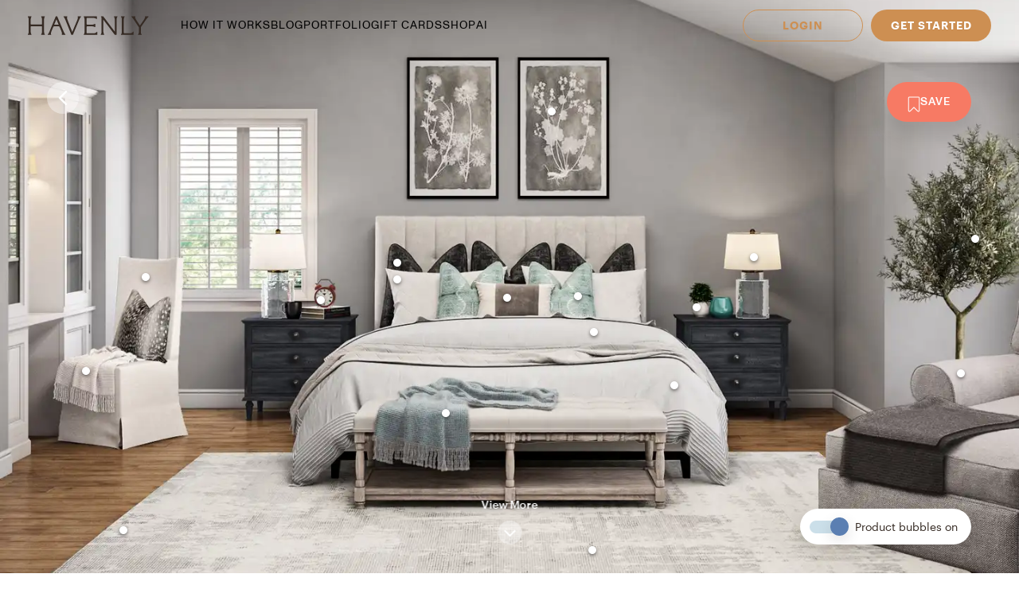

--- FILE ---
content_type: text/html; charset=utf-8
request_url: https://havenly.com/interior-design-ideas/design-board/428596
body_size: 43352
content:
<!DOCTYPE html><html lang="en" data-test="document"><head><meta charSet="utf-8"/><meta content="width=device-width, initial-scale=1.0" name="viewport"/><title data-test="default-template__title">Glam Bedroom Design with Coastal Vibes by Lyndsi | Havenly</title><meta name="description" content="This glam bedroom features an elegant tufted bed, timeless white chairs, and black nightstands that add some contrast to the whites. The room is decorated with " data-test="default-template__description"/><meta name="keywords" content="interior design inspiration, interior designer, home decor" data-test="default-template__keywords"/><script async="" defer="" crossorigin="anonymous" src="https://connect.facebook.net/en_US/sdk.js#version=v9.0&amp;appId=1720813668142794&amp;xfbml=true&amp;autoLogAppEvents=true"></script><script type="application/ld+json">{"@type":"CreativeWork","creator":"Lyndsi Lee","url":"https://havenly.com/interior-design-ideas/design-board/428596","about":"This glam bedroom features an elegant tufted bed, timeless white chairs, and black nightstands that add some contrast to the whites. The room is decorated with modern glass vases, paintings, and plants and flowers.","headline":"Glam Bedroom Design with Coastal Vibes","keywords":"","thumbnailUrl":"https://s3.amazonaws.com/static.havenly.com/assets/0322c615-e86a-4c4c-ab78-d5e88ba2df54","sourceOrganization":"Havenly"}</script><link rel="preload" as="font" type="font/woff2" crossorigin="anonymous" href="https://static.havenly.com/fonts/gt-walsheim/GT-Walsheim-Light.woff2"/><link rel="preload" as="font" type="font/woff2" crossorigin="anonymous" href="https://static.havenly.com/fonts/gt-walsheim/GT-Walsheim-Regular.woff2"/><link rel="preload" as="font" type="font/woff2" crossorigin="anonymous" href="https://static.havenly.com/fonts/gt-walsheim/GT-Walsheim-Medium.woff2"/><link rel="preload" as="font" type="font/woff2" crossorigin="anonymous" href="https://static.havenly.com/fonts/gt-walsheim/GT-Walsheim-Bold.woff2"/><link rel="preload" as="font" type="font/woff2" crossorigin="anonymous" href="https://static.havenly.com/fonts/gt-walsheim/GT-Walsheim-Regular-Oblique.woff2"/><link rel="preload" as="font" type="font/woff2" crossorigin="anonymous" href="https://static.havenly.com/fonts/simula/Simula-Book.woff2"/><link rel="preload" as="font" type="font/woff2" crossorigin="anonymous" href="https://static.havenly.com/fonts/simula/Simula-BookItalic.woff2"/><link rel="preload" as="font" type="font/woff2" crossorigin="anonymous" href="https://static.havenly.com/fonts/abc-monument-grotesk/ABCMonumentGrotesk-Regular.woff2"/><link rel="preload" as="font" type="font/woff2" crossorigin="anonymous" href="https://static.havenly.com/fonts/abc-monument-grotesk/ABCMonumentGrotesk-Medium.woff2"/><link rel="preload" as="font" type="font/woff2" crossorigin="anonymous" href="https://static.havenly.com/fonts/abc-monument-grotesk/ABCMonumentGrotesk-Bold.woff2"/><link rel="preload" as="font" type="font/woff2" crossorigin="anonymous" href="https://static.havenly.com/fonts/graphik/Graphik-Light-Web.woff2"/><link rel="preload" as="font" type="font/woff2" crossorigin="anonymous" href="https://static.havenly.com/fonts/graphik/Graphik-LightItalic-Web.woff2"/><link rel="preload" as="font" type="font/woff2" crossorigin="anonymous" href="https://static.havenly.com/fonts/graphik/Graphik-Regular-Web.woff2"/><link rel="preload" as="font" type="font/woff2" crossorigin="anonymous" href="https://static.havenly.com/fonts/graphik/Graphik-RegularItalic-Web.woff2"/><link rel="preload" as="font" type="font/woff2" crossorigin="anonymous" href="https://static.havenly.com/fonts/graphik/Graphik-Medium-Web.woff2"/><link rel="preload" as="font" type="font/woff2" crossorigin="anonymous" href="https://static.havenly.com/fonts/graphik/Graphik-MediumItalic-Web.woff2"/><link rel="preload" as="font" type="font/woff2" crossorigin="anonymous" href="https://static.havenly.com/fonts/graphik/Graphik-Semibold-Web.woff2"/><link rel="preload" as="font" type="font/woff2" crossorigin="anonymous" href="https://static.havenly.com/fonts/graphik/Graphik-SemiboldItalic-Web.woff2"/><link rel="preload" as="font" type="font/woff2" crossorigin="anonymous" href="https://static.havenly.com/fonts/graphik/Graphik-Bold-Web.woff2"/><link rel="preload" as="font" type="font/woff2" crossorigin="anonymous" href="https://static.havenly.com/fonts/graphik/Graphik-BoldItalic-Web.woff2"/><meta property="og:site_name" content="Havenly"/><meta property="og:image" content="https://s3.amazonaws.com/static.havenly.com/assets/0322c615-e86a-4c4c-ab78-d5e88ba2df54"/><meta property="og:url" content="https://havenly.com/interior-design-ideas/design-board/428596"/><meta property="og:type" content="website"/><meta property="og:title" content="Glam Bedroom Design with Coastal Vibes by Lyndsi | Havenly"/><meta property="og:description" content="This glam bedroom features an elegant tufted bed, timeless white chairs, and black nightstands that add some contrast to the whites. The room is decorated with modern glass vases, paintings, and plants and flowers."/><meta property="og:image:url" content="https://s3.amazonaws.com/static.havenly.com/assets/0322c615-e86a-4c4c-ab78-d5e88ba2df54"/><meta property="og:image:secure_url" content="https://s3.amazonaws.com/static.havenly.com/assets/0322c615-e86a-4c4c-ab78-d5e88ba2df54"/><meta property="og:image:type" content="image/jpeg"/><meta property="og:image:alt" content="Contemporary, Coastal, Glam, Transitional room Design by Havenly Interior Designer Lyndsi"/><link data-test="default-template__canonical" rel="canonical" href="https://havenly.com/interior-design-ideas/design-board/428596"/><meta name="facebook-domain-verification" content="nyvqfyxec8mlttb47xxx1lx7bj170c"/><meta data-test="default-template__index" name="robots" content="index,follow"/><link rel="preload" as="image" imagesrcset="https://images.havenly.com/unsafe/210x/filters:format(webp):quality(50)/https://s3.amazonaws.com/static.havenly.com/assets/0322c615-e86a-4c4c-ab78-d5e88ba2df54 210w, https://images.havenly.com/unsafe/244x/filters:format(webp):quality(50)/https://s3.amazonaws.com/static.havenly.com/assets/0322c615-e86a-4c4c-ab78-d5e88ba2df54 244w, https://images.havenly.com/unsafe/282x/filters:format(webp):quality(50)/https://s3.amazonaws.com/static.havenly.com/assets/0322c615-e86a-4c4c-ab78-d5e88ba2df54 282w, https://images.havenly.com/unsafe/328x/filters:format(webp):quality(50)/https://s3.amazonaws.com/static.havenly.com/assets/0322c615-e86a-4c4c-ab78-d5e88ba2df54 328w, https://images.havenly.com/unsafe/380x/filters:format(webp):quality(50)/https://s3.amazonaws.com/static.havenly.com/assets/0322c615-e86a-4c4c-ab78-d5e88ba2df54 380w, https://images.havenly.com/unsafe/442x/filters:format(webp):quality(50)/https://s3.amazonaws.com/static.havenly.com/assets/0322c615-e86a-4c4c-ab78-d5e88ba2df54 442w, https://images.havenly.com/unsafe/512x/filters:format(webp):quality(50)/https://s3.amazonaws.com/static.havenly.com/assets/0322c615-e86a-4c4c-ab78-d5e88ba2df54 512w, https://images.havenly.com/unsafe/594x/filters:format(webp):quality(50)/https://s3.amazonaws.com/static.havenly.com/assets/0322c615-e86a-4c4c-ab78-d5e88ba2df54 594w, https://images.havenly.com/unsafe/688x/filters:format(webp):quality(50)/https://s3.amazonaws.com/static.havenly.com/assets/0322c615-e86a-4c4c-ab78-d5e88ba2df54 688w, https://images.havenly.com/unsafe/798x/filters:format(webp):quality(50)/https://s3.amazonaws.com/static.havenly.com/assets/0322c615-e86a-4c4c-ab78-d5e88ba2df54 798w, https://images.havenly.com/unsafe/926x/filters:format(webp):quality(50)/https://s3.amazonaws.com/static.havenly.com/assets/0322c615-e86a-4c4c-ab78-d5e88ba2df54 926w, https://images.havenly.com/unsafe/1074x/filters:format(webp):quality(50)/https://s3.amazonaws.com/static.havenly.com/assets/0322c615-e86a-4c4c-ab78-d5e88ba2df54 1074w, https://images.havenly.com/unsafe/1246x/filters:format(webp):quality(50)/https://s3.amazonaws.com/static.havenly.com/assets/0322c615-e86a-4c4c-ab78-d5e88ba2df54 1246w, https://images.havenly.com/unsafe/1446x/filters:format(webp):quality(50)/https://s3.amazonaws.com/static.havenly.com/assets/0322c615-e86a-4c4c-ab78-d5e88ba2df54 1446w, https://images.havenly.com/unsafe/1678x/filters:format(webp):quality(50)/https://s3.amazonaws.com/static.havenly.com/assets/0322c615-e86a-4c4c-ab78-d5e88ba2df54 1678w, https://images.havenly.com/unsafe/1946x/filters:format(webp):quality(50)/https://s3.amazonaws.com/static.havenly.com/assets/0322c615-e86a-4c4c-ab78-d5e88ba2df54 1946w, https://images.havenly.com/unsafe/2258x/filters:format(webp):quality(50)/https://s3.amazonaws.com/static.havenly.com/assets/0322c615-e86a-4c4c-ab78-d5e88ba2df54 2258w, https://images.havenly.com/unsafe/2618x/filters:format(webp):quality(50)/https://s3.amazonaws.com/static.havenly.com/assets/0322c615-e86a-4c4c-ab78-d5e88ba2df54 2618w, https://images.havenly.com/unsafe/3038x/filters:format(webp):quality(50)/https://s3.amazonaws.com/static.havenly.com/assets/0322c615-e86a-4c4c-ab78-d5e88ba2df54 3038w, https://images.havenly.com/unsafe/3524x/filters:format(webp):quality(50)/https://s3.amazonaws.com/static.havenly.com/assets/0322c615-e86a-4c4c-ab78-d5e88ba2df54 3524w, https://images.havenly.com/unsafe/4088x/filters:format(webp):quality(50)/https://s3.amazonaws.com/static.havenly.com/assets/0322c615-e86a-4c4c-ab78-d5e88ba2df54 4088w, https://images.havenly.com/unsafe/4742x/filters:format(webp):quality(50)/https://s3.amazonaws.com/static.havenly.com/assets/0322c615-e86a-4c4c-ab78-d5e88ba2df54 4742w, https://images.havenly.com/unsafe/5500x/filters:format(webp):quality(50)/https://s3.amazonaws.com/static.havenly.com/assets/0322c615-e86a-4c4c-ab78-d5e88ba2df54 5500w, https://images.havenly.com/unsafe/6380x/filters:format(webp):quality(50)/https://s3.amazonaws.com/static.havenly.com/assets/0322c615-e86a-4c4c-ab78-d5e88ba2df54 6380w, https://images.havenly.com/unsafe/7400x/filters:format(webp):quality(50)/https://s3.amazonaws.com/static.havenly.com/assets/0322c615-e86a-4c4c-ab78-d5e88ba2df54 7400w" imagesizes="100vw"/><meta name="next-head-count" content="41"/><link rel="preconnect" href="https://cdn.segment.com"/><link rel="dns-prefetch" href="https://cdn.segment.com"/><link rel="preconnect" href="https://static.havenly.com/"/><link rel="dns-prefetch" href="https://static.havenly.com/"/><meta charSet="utf-8"/><link rel="icon" href="/static/favicon.ico" sizes="any"/><link rel="icon" href="/static/favicon-16x16.png" type="image/png"/><link rel="icon" href="/static/favicon.svg" type="image/svg+xml"/><link rel="apple-touch-icon" href="/static/apple-touch-icon.png"/><link rel="preload" href="/_next/static/css/93f045d819b9a750.css" as="style"/><link rel="stylesheet" href="/_next/static/css/93f045d819b9a750.css" data-n-g=""/><link rel="preload" href="/_next/static/css/94e676790a4ee6b6.css" as="style"/><link rel="stylesheet" href="/_next/static/css/94e676790a4ee6b6.css" data-n-p=""/><link rel="preload" href="/_next/static/css/3066112029cf7beb.css" as="style"/><link rel="stylesheet" href="/_next/static/css/3066112029cf7beb.css" data-n-p=""/><link rel="preload" href="/_next/static/css/3e787ca0ec0d9a71.css" as="style"/><link rel="stylesheet" href="/_next/static/css/3e787ca0ec0d9a71.css" data-n-p=""/><link rel="preload" href="/_next/static/css/cd628477b70f2693.css" as="style"/><link rel="stylesheet" href="/_next/static/css/cd628477b70f2693.css" data-n-p=""/><link rel="preload" href="/_next/static/css/7f8636b57e769fac.css" as="style"/><link rel="stylesheet" href="/_next/static/css/7f8636b57e769fac.css" data-n-p=""/><link rel="preload" href="/_next/static/css/f3db1b4656fb0b34.css" as="style"/><link rel="stylesheet" href="/_next/static/css/f3db1b4656fb0b34.css" data-n-p=""/><noscript data-n-css=""></noscript><script defer="" nomodule="" src="/_next/static/chunks/polyfills-c67a75d1b6f99dc8.js"></script><script src="/_next/static/chunks/webpack-df76ede660f65671.js" defer=""></script><script src="/_next/static/chunks/framework-275dc5f5cebfdd72.js" defer=""></script><script src="/_next/static/chunks/main-5e618ee7e8569f44.js" defer=""></script><script src="/_next/static/chunks/pages/_app-a8e19220a2afe1f1.js" defer=""></script><script src="/_next/static/chunks/3860-3bcdcfcaa4b943f2.js" defer=""></script><script src="/_next/static/chunks/739-3cdb21cb90dc177d.js" defer=""></script><script src="/_next/static/chunks/6130-21f4f350a0629803.js" defer=""></script><script src="/_next/static/chunks/9303-ea2a7d1a4f7d8df5.js" defer=""></script><script src="/_next/static/chunks/9382-0e7fe7b197fdddb7.js" defer=""></script><script src="/_next/static/chunks/9738-ebc7628ddd20fb6c.js" defer=""></script><script src="/_next/static/chunks/9894-899285b52422629d.js" defer=""></script><script src="/_next/static/chunks/252-f8c4d12d787435f9.js" defer=""></script><script src="/_next/static/chunks/6456-315027a6c0ef028c.js" defer=""></script><script src="/_next/static/chunks/1032-db44f619cdf53340.js" defer=""></script><script src="/_next/static/chunks/9034-48293e21d085da62.js" defer=""></script><script src="/_next/static/chunks/1464-21ec26a6a4487b50.js" defer=""></script><script src="/_next/static/chunks/6528-a07a588d55fc8c43.js" defer=""></script><script src="/_next/static/chunks/6497-57aae1d50c0bdbb5.js" defer=""></script><script src="/_next/static/chunks/2000-3b1de29fe0db880d.js" defer=""></script><script src="/_next/static/chunks/7072-551a2e5715c9bdd7.js" defer=""></script><script src="/_next/static/chunks/3808-f61cb3bae96e33a5.js" defer=""></script><script src="/_next/static/chunks/2288-729a19c53fbd8ce0.js" defer=""></script><script src="/_next/static/chunks/5184-dbeb310267e70b4e.js" defer=""></script><script src="/_next/static/chunks/8149-61ebccea1747b4ad.js" defer=""></script><script src="/_next/static/chunks/2439-817f6833f16165dc.js" defer=""></script><script src="/_next/static/chunks/2347-3ec777910c942b65.js" defer=""></script><script src="/_next/static/chunks/4394-9b9009388a4aea4e.js" defer=""></script><script src="/_next/static/chunks/6849-3814e0d17f8f28d3.js" defer=""></script><script src="/_next/static/chunks/pages/interior-design-ideas/design-board/%5Bid%5D-1769e222647e8bcc.js" defer=""></script><script src="/_next/static/cf21d643925923e5283cfa07ea48185056771b8b_prod/_buildManifest.js" defer=""></script><script src="/_next/static/cf21d643925923e5283cfa07ea48185056771b8b_prod/_ssgManifest.js" defer=""></script></head><body><div id="__next" data-reactroot=""><div data-test="default-template" class="not-snackbar DefaultTemplate_Page__ZM87n"><div class="Header_HeaderContainer__lOhrI styles_Body__fSeiO Header_isPositionFixed__2giA9" style="top:0" id="HeaderWrapper" data-test="nav__role-logged-out"><div class="MobileHeader_MobileHeader__2fhON"><div class="MobileHeader_Header__79RKN MobileHeader_isTransparent__M8JKP"><a role="button" aria-label="Havenly Logo" class="MobileHeader_Logo__yyA8F" href="/"><svg width="105" height="17" viewBox="0 0 105 17" fill="none" xmlns="http://www.w3.org/2000/svg"><g clip-path="url(#a)" fill="#362B24"><path d="M14.399 2.461c.084-.437.26-.852.52-1.22a.295.295 0 0 0 .031-.322.314.314 0 0 0-.119-.123.335.335 0 0 0-.168-.046h-2.501a.335.335 0 0 0-.169.046.314.314 0 0 0-.154.287.294.294 0 0 0 .061.157c.26.369.439.784.526 1.221.117.64.17 1.29.155 1.94v2.834c0 .164-.069.321-.19.437a.666.666 0 0 1-.46.181H3.409a.666.666 0 0 1-.458-.181.606.606 0 0 1-.19-.437V4.401c-.017-.65.033-1.3.147-1.94.086-.437.265-.852.526-1.22a.301.301 0 0 0-.09-.443.336.336 0 0 0-.166-.048H.673a.337.337 0 0 0-.17.046.316.316 0 0 0-.119.122.298.298 0 0 0 .025.322c.262.368.442.784.53 1.221.117.64.169 1.29.155 1.94v8.675a9.786 9.786 0 0 1-.156 1.948 3.151 3.151 0 0 1-.53 1.234.301.301 0 0 0 .094.447c.052.03.11.045.17.045h2.505c.06 0 .12-.015.17-.045a.316.316 0 0 0 .12-.124.298.298 0 0 0-.026-.323 3.152 3.152 0 0 1-.534-1.234 9.774 9.774 0 0 1-.155-1.951V9.88c0-.164.069-.32.19-.437a.666.666 0 0 1 .458-.181h8.526c.172 0 .337.065.458.18.122.116.19.274.191.438v3.193a9.635 9.635 0 0 1-.157 1.951 3.15 3.15 0 0 1-.524 1.23.3.3 0 0 0 .094.453c.053.03.113.044.174.043h2.5a.337.337 0 0 0 .168-.048c.05-.03.09-.073.117-.124a.297.297 0 0 0-.028-.32 3.109 3.109 0 0 1-.518-1.234 9.606 9.606 0 0 1-.158-1.951V4.4c-.014-.65.038-1.3.156-1.94ZM31.783 15.045a19.632 19.632 0 0 1-.823-1.732l-.01-.023a1.254 1.254 0 0 1-.067-.146 1.51 1.51 0 0 0-.089-.188L25.694.938a.316.316 0 0 0-.12-.137.338.338 0 0 0-.18-.051h-.743a.334.334 0 0 0-.18.05.312.312 0 0 0-.121.138l-4.99 12.02-.012.04a1.415 1.415 0 0 1-.116.291.09.09 0 0 0 0 .024 16.33 16.33 0 0 1-.817 1.711 6.546 6.546 0 0 1-.853 1.215.298.298 0 0 0-.052.332c.026.055.068.101.12.133.053.033.114.05.177.05h2.274a.34.34 0 0 0 .153-.039.321.321 0 0 0 .116-.102.302.302 0 0 0 .028-.291 2.146 2.146 0 0 1-.128-1.234c.133-.643.33-1.272.59-1.878l1.419-3.415a.622.622 0 0 1 .238-.284.668.668 0 0 1 .364-.106h4.206c.13 0 .256.036.363.105.107.069.19.167.238.281l1.435 3.4a8.91 8.91 0 0 1 .618 1.89c.08.413.035.84-.128 1.231a.299.299 0 0 0 .026.294c.03.044.07.08.117.104a.34.34 0 0 0 .154.038h2.483a.337.337 0 0 0 .177-.052.316.316 0 0 0 .118-.135.3.3 0 0 0-.056-.333 5.503 5.503 0 0 1-.83-1.183ZM26.909 7.99h-3.896l1.93-4.652 1.966 4.652ZM45.842.75H43.64a.338.338 0 0 0-.153.036.305.305 0 0 0-.148.39c.152.406.182.844.086 1.264-.15.666-.365 1.316-.644 1.942l-4.156 9.812-3.917-9.84A8.91 8.91 0 0 1 34.1 2.4a1.763 1.763 0 0 1 .197-1.181.29.29 0 0 0 0-.31.315.315 0 0 0-.117-.115.334.334 0 0 0-.16-.043h-2.56a.336.336 0 0 0-.179.052.314.314 0 0 0-.119.136.293.293 0 0 0 .06.332c.347.382.638.808.863 1.266.25.485.562 1.187.928 2.089l4.779 11.928a.314.314 0 0 0 .12.144.338.338 0 0 0 .183.055h.811a.336.336 0 0 0 .18-.05.314.314 0 0 0 .121-.138L44.258 4.56a21.56 21.56 0 0 1 .945-2.04c.235-.451.53-.871.878-1.25a.295.295 0 0 0 .06-.334.312.312 0 0 0-.12-.135.334.334 0 0 0-.178-.05ZM59.962 14.107a.339.339 0 0 0-.203.005.32.32 0 0 0-.16.12 2.47 2.47 0 0 1-1.118.88c-.415.162-1.073.244-1.953.244h-4.944a.666.666 0 0 1-.458-.182.605.605 0 0 1-.19-.437v-4.76c0-.164.068-.321.19-.437a.666.666 0 0 1 .458-.182h3.528a7.9 7.9 0 0 1 1.83.155c.36.09.693.26.97.496a.34.34 0 0 0 .35.052.321.321 0 0 0 .14-.114.3.3 0 0 0 .052-.169V7.524a.3.3 0 0 0-.055-.168.322.322 0 0 0-.142-.113.333.333 0 0 0-.349.052c-.283.239-.62.413-.984.51-.598.129-1.21.183-1.824.163h-3.516a.666.666 0 0 1-.458-.182.606.606 0 0 1-.19-.436V2.762c0-.164.069-.321.19-.437a.666.666 0 0 1 .458-.181h4.503a7.742 7.742 0 0 1 2.071.206 2.68 2.68 0 0 1 1.146.654.337.337 0 0 0 .356.079.316.316 0 0 0 .146-.115.294.294 0 0 0 .052-.173V1.06a.3.3 0 0 0-.09-.216.33.33 0 0 0-.224-.094H48.85a.337.337 0 0 0-.168.047.316.316 0 0 0-.118.123.297.297 0 0 0 .026.32c.26.367.435.781.514 1.217.11.65.158 1.308.143 1.967v8.784c.014.648-.03 1.296-.133 1.936-.067.4-.241.777-.506 1.093a.297.297 0 0 0-.05.332c.026.054.067.1.12.132.052.032.113.05.176.049h11.026a.337.337 0 0 0 .23-.09.308.308 0 0 0 .093-.22v-2.036a.3.3 0 0 0-.067-.187.325.325 0 0 0-.173-.11ZM77.237.75h-2.343a.337.337 0 0 0-.17.047.315.315 0 0 0-.12.125.298.298 0 0 0 .032.324c.26.357.433.765.508 1.194.11.654.159 1.316.145 1.978v9.543L65.367.878a.338.338 0 0 0-.264-.128H63.67a.337.337 0 0 0-.17.047.316.316 0 0 0-.119.124.297.297 0 0 0 .03.323l.487.633v11.2c.014.658-.036 1.316-.147 1.966-.079.435-.254.85-.514 1.215a.301.301 0 0 0 .094.447c.05.03.11.045.17.045h2.343c.06.001.12-.014.172-.043a.317.317 0 0 0 .123-.123.299.299 0 0 0-.025-.326 3.152 3.152 0 0 1-.53-1.234 9.626 9.626 0 0 1-.156-1.951V3.65l9.83 12.97c.03.04.07.073.115.095a.34.34 0 0 0 .149.035h.972a.333.333 0 0 0 .23-.09.303.303 0 0 0 .095-.22V4.42a9.972 9.972 0 0 1 .156-1.965c.08-.435.258-.85.522-1.213a.301.301 0 0 0-.092-.445.337.337 0 0 0-.168-.047ZM91.262 13.882a.337.337 0 0 0-.21.018.317.317 0 0 0-.155.138c-.242.462-.644.83-1.138 1.044-.453.188-1.181.274-2.166.274h-3.88a.666.666 0 0 1-.46-.181.605.605 0 0 1-.19-.438V4.407a10.82 10.82 0 0 1 .133-1.967c.083-.43.269-.836.542-1.187a.302.302 0 0 0 .038-.328.316.316 0 0 0-.12-.128.337.337 0 0 0-.174-.047h-2.507c-.06 0-.12.016-.172.047a.313.313 0 0 0-.119.128.3.3 0 0 0 .037.328c.279.348.463.756.538 1.187.104.652.149 1.31.134 1.969v8.844a9.287 9.287 0 0 1-.144 1.831c-.078.422-.26.82-.528 1.165a.297.297 0 0 0-.037.326.315.315 0 0 0 .12.127c.051.031.11.048.171.048h10.208a.339.339 0 0 0 .233-.089.31.31 0 0 0 .098-.22v-2.255a.3.3 0 0 0-.07-.194.327.327 0 0 0-.182-.11ZM104.324.938a.315.315 0 0 0-.12-.138.334.334 0 0 0-.181-.05h-2.391a.322.322 0 0 0-.256.121.302.302 0 0 0-.057.268c.082.409.027.832-.157 1.21-.282.62-.625 1.212-1.024 1.77l-3.17 4.546-3.042-4.534a8.044 8.044 0 0 1-.93-1.738 1.65 1.65 0 0 1-.043-1.205.297.297 0 0 0-.024-.297.32.32 0 0 0-.119-.104.337.337 0 0 0-.156-.037h-2.69a.336.336 0 0 0-.18.055.313.313 0 0 0-.117.14.296.296 0 0 0 .074.337c.406.393.778.816 1.113 1.265.358.466.787 1.073 1.276 1.8l3.912 5.875v3.585a6.137 6.137 0 0 1-.138 1.572 2.124 2.124 0 0 1-.515.847.297.297 0 0 0-.064.337.314.314 0 0 0 .12.136.336.336 0 0 0 .18.051h2.504a.335.335 0 0 0 .18-.05.313.313 0 0 0 .12-.137.297.297 0 0 0-.063-.337c-.24-.24-.417-.53-.516-.847a6.044 6.044 0 0 1-.138-1.572v-3.713l3.96-5.655c.535-.774.984-1.396 1.366-1.85.366-.464.769-.9 1.205-1.304a.297.297 0 0 0 .081-.347Z"></path></g><defs><clipPath id="a"><path fill="#fff" transform="translate(.348 .75)" d="M0 0h104v16H0z"></path></clipPath></defs></svg></a><div class="MobileHeader_IconContainer__JWRxi"><button type="button" aria-label="Open Menu" class="MobileHeader_Hamburguer__0_ycF" data-test="configurable-nav__toggle-mobile"><div class="MobileHeader_Line__uIrug"></div><div class="MobileHeader_Line__uIrug"></div><div class="MobileHeader_Line__uIrug"></div></button></div></div><nav class="MobileHeader_Nav__U_7AK" data-test="nav-mobile"><div class="styles_Container__bRd5l MobileHeader_Content__EpT_R"><nav class="LoggedOutHeader_LoggedOutHeader__rjVDY"><div><button type="button" class="styles_Title2__AYSNu styles_Core4__mAt5T NavLinks_TabHeader__BU0KM"><div><span class="styles_Title2__AYSNu styles_Core4__mAt5T">How It Works</span><span class="NavLinks_Icon__tTCF5"><svg width="24" height="24" viewBox="0 0 24 24" xmlns="http://www.w3.org/2000/svg"><path d="M12 5v14M5 12h14"></path></svg></span></div></button><div class="NavLinks_Divider__jGsxO"></div><div class="NavLinks_TabHeader__BU0KM"><a href="/blog/" class="styles_Title2__AYSNu styles_Core4__mAt5T">Blog</a></div><div class="NavLinks_Divider__jGsxO"></div><button type="button" class="styles_Title2__AYSNu styles_Core4__mAt5T NavLinks_TabHeader__BU0KM"><div><span class="styles_Title2__AYSNu styles_Core4__mAt5T">Portfolio</span><span class="NavLinks_Icon__tTCF5"><svg width="24" height="24" viewBox="0 0 24 24" xmlns="http://www.w3.org/2000/svg"><path d="M12 5v14M5 12h14"></path></svg></span></div></button><div class="NavLinks_Divider__jGsxO"></div><div class="NavLinks_TabHeader__BU0KM"><a href="/gift" class="styles_Title2__AYSNu styles_Core4__mAt5T">Gift Cards</a></div><div class="NavLinks_Divider__jGsxO"></div><button type="button" class="styles_Title2__AYSNu styles_Core4__mAt5T NavLinks_TabHeader__BU0KM"><div><span class="styles_Title2__AYSNu styles_Core4__mAt5T">Shop</span><span class="NavLinks_Icon__tTCF5"><svg width="24" height="24" viewBox="0 0 24 24" xmlns="http://www.w3.org/2000/svg"><path d="M12 5v14M5 12h14"></path></svg></span></div></button><div class="NavLinks_Divider__jGsxO"></div><div class="NavLinks_TabHeader__BU0KM"><a href="/ai-interior-design" class="styles_Title2__AYSNu styles_Core4__mAt5T">AI</a></div><div class="NavLinks_Divider__jGsxO"></div></div><div class="LoggedOutHeader_Links__8IJnr"><a class="styles_Overline__NxsuC" href="/login">LOGIN</a><a class="styles_Overline__NxsuC" href="/interior-design-style-quiz/style-inspiration">GET STARTED</a><a class="styles_Overline__NxsuC" href="https://havenly.kustomer.help">HELP</a></div><div class="Social_Social__3S9D9"><a href="https://www.facebook.com/TheHavenly" target="_blank" aria-label="Facebook" rel="noreferrer noopener"><svg width="12" height="22" viewBox="0 0 12 24" xmlns="http://www.w3.org/2000/svg"><path d="M11.665.23v3.675s-2.743-.27-3.43.769c-.375.567-.152 2.229-.185 3.423h3.637c-.307 1.394-.527 2.34-.754 3.548H8.03v11.42H2.99c.002-3.52 0-7.628 0-11.375H.847V8.097h2.12c.109-2.628.15-5.23 1.47-6.557C5.923.05 7.339.23 11.667.23" fill="#1B2132" fill-rule="evenodd"></path></svg></a><a href="https://twitter.com/theHavenly" target="_blank" aria-label="Twitter" rel="noreferrer noopener"><svg width="27" height="22" viewBox="0 0 27 22" xmlns="http://www.w3.org/2000/svg"><path d="M18.349.09c2.092-.035 3.205.717 4.268 1.675.903-.076 2.076-.575 2.767-.922.225-.12.448-.242.672-.363-.394 1.054-.93 1.879-1.753 2.505-.182.14-.362.327-.592.415v.014c1.172-.012 2.138-.535 3.057-.818v.013c-.483.757-1.135 1.525-1.832 2.076l-.843.662c.015 1.226-.018 2.396-.25 3.426-1.349 5.989-4.923 10.055-10.58 11.797-2.031.625-5.314.881-7.64.311-1.155-.283-2.198-.602-3.176-1.026a12.681 12.681 0 0 1-1.528-.778l-.474-.285c.524.016 1.139.158 1.725.065.532-.085 1.052-.062 1.54-.169 1.224-.264 2.308-.616 3.243-1.155.453-.261 1.14-.57 1.462-.947-.607.01-1.156-.129-1.608-.286-1.747-.61-2.764-1.73-3.424-3.413.529.057 2.054.193 2.41-.104-.666-.036-1.307-.417-1.765-.7-1.405-.87-2.552-2.327-2.543-4.569l.553.26c.353.147.713.226 1.133.311.179.036.534.14.739.065h-.027c-.272-.312-.715-.521-.988-.856-.902-1.107-1.746-2.812-1.212-4.841a6.11 6.11 0 0 1 .58-1.389l.026.013c.104.217.339.376.488.559.46.563 1.028 1.07 1.606 1.518 1.973 1.524 3.749 2.46 6.601 3.153.724.177 1.56.31 2.425.312-.244-.698-.166-1.83.025-2.505.482-1.7 1.526-2.925 3.057-3.582a6.605 6.605 0 0 1 1.2-.363l.658-.078" fill="#1B2132" fill-rule="evenodd"></path></svg></a><a href="https://www.instagram.com/theHavenly" target="_blank" aria-label="Instagram" rel="noreferrer noopener"><svg xmlns="http://www.w3.org/2000/svg" width="22" height="21" viewBox="0 0 22 21"><g fill="none"><path d="M10.6.4H6.2C5.1.5 4.3.6 3.6.9c-.7.3-1.2.6-1.8 1.2C1.2 2.7.8 3.3.6 4 .3 4.6.1 5.4.1 6.5 0 7.6 0 7.9 0 10.8c0 2.8 0 3.2.1 4.3 0 1.1.2 1.9.5 2.5.2.7.6 1.3 1.2 1.9.6.5 1.1.9 1.8 1.2.7.2 1.5.4 2.6.5h8.7c1.1-.1 1.9-.3 2.6-.5.7-.3 1.3-.7 1.8-1.2.6-.6 1-1.2 1.3-1.9.2-.6.4-1.4.4-2.5.1-1.1.1-1.5.1-4.3 0-2.9 0-3.2-.1-4.3 0-1.1-.2-1.9-.4-2.5-.3-.7-.7-1.3-1.3-1.9-.5-.6-1.1-.9-1.8-1.2-.7-.3-1.5-.4-2.6-.5h-4.3m0 1.8c2.8 0 3.1 0 4.2.1 1.1 0 1.6.2 2 .4.5.1.8.4 1.2.7.4.4.6.7.8 1.2.1.4.3 1 .3 2 .1 1.1.1 1.4.1 4.2 0 2.8 0 3.1-.1 4.2 0 1-.2 1.6-.3 1.9-.2.5-.4.9-.8 1.2-.4.4-.7.6-1.2.8-.4.2-.9.3-2 .4H6.3c-1-.1-1.6-.2-2-.4-.5-.2-.8-.4-1.2-.8-.4-.3-.6-.7-.8-1.2-.1-.3-.3-.9-.3-1.9-.1-1.1-.1-1.4-.1-4.2 0-2.8 0-3.1.1-4.2 0-1 .2-1.6.3-2 .2-.5.4-.8.8-1.2.4-.3.7-.6 1.2-.7.4-.2 1-.4 2-.4 1.1-.1 1.4-.1 4.3-.1" mask="url(#mask-2)" fill="#1c2233" transform="translate(-.056 -.242)"></path><path d="M10.544 13.976c-2 0-3.6-1.5-3.6-3.4 0-2 1.6-3.5 3.6-3.5 1.9 0 3.5 1.5 3.5 3.5 0 1.9-1.6 3.4-3.5 3.4m0-8.8c-3 0-5.5 2.4-5.5 5.4 0 2.9 2.5 5.3 5.5 5.3s5.4-2.4 5.4-5.3c0-3-2.4-5.4-5.4-5.4M17.444 4.976c0 .7-.6 1.2-1.3 1.2-.7 0-1.3-.5-1.3-1.2s.6-1.3 1.3-1.3c.7 0 1.3.6 1.3 1.3" fill="#1c2233"></path></g></svg></a><a href="https://www.pinterest.com/thehavenly" target="_blank" aria-label="Pinterest" rel="noreferrer noopener"><svg width="22" height="22" viewBox="0 0 24 24" xmlns="http://www.w3.org/2000/svg"><path d="M11.984.077C5.4.077.061 5.415.061 12c0 5.051 3.143 9.366 7.578 11.103-.104-.943-.198-2.39.042-3.42.216-.93 1.398-5.927 1.398-5.927s-.357-.714-.357-1.77c0-1.658.961-2.896 2.158-2.896 1.017 0 1.508.764 1.508 1.68 0 1.023-.651 2.552-.987 3.97-.281 1.187.595 2.154 1.765 2.154 2.12 0 3.748-2.234 3.748-5.46 0-2.855-2.05-4.85-4.98-4.85-3.393 0-5.384 2.544-5.384 5.174 0 1.025.395 2.123.887 2.72a.356.356 0 0 1 .083.343c-.09.376-.292 1.186-.33 1.352-.053.218-.174.264-.4.16-1.489-.694-2.42-2.871-2.42-4.62 0-3.76 2.733-7.215 7.878-7.215 4.136 0 7.35 2.947 7.35 6.886 0 4.11-2.59 7.417-6.186 7.417-1.209 0-2.344-.628-2.733-1.37 0 0-.598 2.277-.743 2.835-.27 1.036-.996 2.334-1.482 3.126a11.92 11.92 0 0 0 3.53.532c6.586 0 11.924-5.339 11.924-11.924C23.908 5.415 18.57.077 11.984.077l7.387 3.495" fill="#1B2132" fill-rule="evenodd"></path></svg></a></div></nav></div></nav></div><div class="DesktopHeader_DesktopHeader__gih0a"><nav class=""><div class="NavLinks_NavLinks__yq9c4"><a href="/"><div class="NavLinks_Logo__h_BoL" role="img" aria-label="Havenly Logo"><svg viewBox="0 0 336 53" fill="none" xmlns="http://www.w3.org/2000/svg"><path d="M45.264 6.515c.27-1.412.84-2.755 1.674-3.947a.942.942 0 0 0 .102-1.038 1.014 1.014 0 0 0-.383-.399 1.075 1.075 0 0 0-.543-.148h-8.055c-.192 0-.38.052-.544.148a1.014 1.014 0 0 0-.498.929c.015.184.083.36.198.508a10.357 10.357 0 0 1 1.693 3.947 31.22 31.22 0 0 1 .502 6.272v9.163a1.962 1.962 0 0 1-.616 1.413 2.141 2.141 0 0 1-1.477.585H9.86a2.141 2.141 0 0 1-1.474-.587 1.962 1.962 0 0 1-.613-1.411v-9.163a31.14 31.14 0 0 1 .476-6.272 10.262 10.262 0 0 1 1.693-3.947.965.965 0 0 0 .086-1.03 1.018 1.018 0 0 0-.375-.399 1.08 1.08 0 0 0-.535-.156H1.05c-.192 0-.38.051-.545.147a1.02 1.02 0 0 0-.385.397.966.966 0 0 0 .08 1.04 10.265 10.265 0 0 1 1.706 3.948c.378 2.07.546 4.17.501 6.272v28.047a31.752 31.752 0 0 1-.5 6.297A10.208 10.208 0 0 1 .2 51.12a.966.966 0 0 0-.085 1.045c.088.165.222.303.387.4.165.096.355.146.548.146h8.068c.193 0 .383-.05.548-.147a1.02 1.02 0 0 0 .387-.399.966.966 0 0 0-.086-1.045 10.211 10.211 0 0 1-1.718-3.99 31.712 31.712 0 0 1-.501-6.308V30.499c.001-.53.222-1.036.613-1.41.39-.375.92-.586 1.473-.587h27.463c.554 0 1.086.21 1.478.584.392.375.614.883.616 1.413v10.323a31.26 31.26 0 0 1-.508 6.309 10.207 10.207 0 0 1-1.687 3.977.966.966 0 0 0-.093 1.06c.09.167.227.307.396.403.17.096.363.144.56.14h8.055a1.08 1.08 0 0 0 .539-.156c.16-.098.291-.237.376-.4a.966.966 0 0 0-.09-1.035 10.077 10.077 0 0 1-1.669-3.99 31.167 31.167 0 0 1-.507-6.308V12.787a31.176 31.176 0 0 1 .5-6.272ZM101.262 47.197c-.78-1.415-1.675-3.303-2.651-5.599l-.032-.072a4.05 4.05 0 0 1-.216-.474 4.896 4.896 0 0 0-.285-.607L81.65 1.59a1.02 1.02 0 0 0-.39-.443 1.087 1.087 0 0 0-.58-.165h-2.392a1.074 1.074 0 0 0-.582.163 1.008 1.008 0 0 0-.388.445L61.247 40.45l-.038.128a4.544 4.544 0 0 1-.374.941.29.29 0 0 0 0 .08 52.886 52.886 0 0 1-2.633 5.531 21.174 21.174 0 0 1-2.746 3.929.963.963 0 0 0-.168 1.075c.083.175.217.324.387.429.169.104.366.16.567.16h7.326c.172-.003.341-.045.492-.124.151-.08.28-.193.374-.331a.981.981 0 0 0 .092-.942 6.962 6.962 0 0 1-.412-3.99 31.585 31.585 0 0 1 1.902-6.071l4.567-11.04a2.01 2.01 0 0 1 .767-.918 2.146 2.146 0 0 1 1.174-.344H86.07a2.14 2.14 0 0 1 1.169.34c.345.223.612.54.766.91l4.623 10.99a28.863 28.863 0 0 1 1.992 6.11 6.944 6.944 0 0 1-.412 3.983.97.97 0 0 0 .084.95c.094.14.224.255.376.335.153.08.324.122.498.123h7.997c.203-.002.4-.06.568-.168.168-.107.301-.259.382-.436a.97.97 0 0 0-.182-1.078 17.758 17.758 0 0 1-2.67-3.825ZM85.564 24.39H73.012l6.216-15.04 6.336 15.04ZM146.547.982h-7.097c-.172 0-.341.04-.492.118a.997.997 0 0 0-.547.781.984.984 0 0 0 .069.48 7.11 7.11 0 0 1 .279 4.086 33.698 33.698 0 0 1-2.074 6.279l-13.389 31.72-12.616-31.811a28.877 28.877 0 0 1-1.959-6.321 5.713 5.713 0 0 1 .634-3.82.94.94 0 0 0 0-1.002 1.017 1.017 0 0 0-.376-.37 1.075 1.075 0 0 0-.518-.14h-8.246a1.08 1.08 0 0 0-.573.167c-.17.108-.304.261-.384.44a.951.951 0 0 0 .19 1.075 17.65 17.65 0 0 1 2.784 4.093c.806 1.567 1.808 3.838 2.988 6.752l15.393 38.564c.076.189.21.351.385.466.174.115.38.176.592.178h2.613c.206.001.408-.056.581-.164.172-.108.308-.262.389-.444l16.269-38.812a69.881 69.881 0 0 1 3.044-6.595 18.921 18.921 0 0 1 2.829-4.044.977.977 0 0 0 .265-.512.956.956 0 0 0-.072-.568 1.01 1.01 0 0 0-.387-.435 1.075 1.075 0 0 0-.574-.16ZM192.03 44.167a1.084 1.084 0 0 0-.653.016c-.21.072-.39.207-.514.385a7.966 7.966 0 0 1-3.603 2.848c-1.338.522-3.457.789-6.292.789h-15.926a2.14 2.14 0 0 1-1.476-.59 1.96 1.96 0 0 1-.61-1.414V30.814c0-.53.219-1.039.61-1.414a2.14 2.14 0 0 1 1.476-.59h11.366a25.35 25.35 0 0 1 5.892.505 7.612 7.612 0 0 1 3.127 1.603 1.087 1.087 0 0 0 1.125.168c.185-.08.341-.208.451-.37a.97.97 0 0 0 .168-.545v-7.287a.976.976 0 0 0-.175-.545 1.038 1.038 0 0 0-.459-.365 1.068 1.068 0 0 0-1.123.17 8.147 8.147 0 0 1-3.171 1.645c-1.926.418-3.9.595-5.873.528h-11.328a2.14 2.14 0 0 1-1.473-.587 1.959 1.959 0 0 1-.613-1.41V7.486c.001-.53.222-1.037.613-1.411a2.14 2.14 0 0 1 1.473-.587h14.506a24.85 24.85 0 0 1 6.672.668 8.62 8.62 0 0 1 3.691 2.113c.142.149.328.253.533.298a1.018 1.018 0 0 0 1.082-.414.95.95 0 0 0 .168-.558v-5.61a.975.975 0 0 0-.292-.698 1.06 1.06 0 0 0-.717-.305h-34.453a1.08 1.08 0 0 0-.54.152 1.026 1.026 0 0 0-.38.398.964.964 0 0 0 .083 1.035 9.843 9.843 0 0 1 1.656 3.935 33.86 33.86 0 0 1 .463 6.357v28.4a34.91 34.91 0 0 1-.432 6.26 7.4 7.4 0 0 1-1.63 3.534.981.981 0 0 0-.244.514c-.029.19 0 .384.084.559.084.174.218.322.387.426.169.104.365.159.566.158h35.518a1.053 1.053 0 0 0 .738-.294.99.99 0 0 0 .303-.707v-6.583a.97.97 0 0 0-.217-.605 1.045 1.045 0 0 0-.557-.354ZM247.673.982h-7.548a1.083 1.083 0 0 0-.548.152 1.02 1.02 0 0 0-.383.405.973.973 0 0 0 .1 1.046 9.237 9.237 0 0 1 1.637 3.862 34.42 34.42 0 0 1 .469 6.394v30.852L209.44 1.395a1.03 1.03 0 0 0-.373-.304 1.085 1.085 0 0 0-.477-.109h-4.617a1.08 1.08 0 0 0-.547.15 1.024 1.024 0 0 0-.384.403.971.971 0 0 0 .094 1.044l1.572 2.047v36.207a33.697 33.697 0 0 1-.475 6.358 9.77 9.77 0 0 1-1.656 3.928.966.966 0 0 0-.085 1.045c.088.165.222.304.387.4.165.096.355.147.548.146h7.548c.195.004.387-.044.555-.139.168-.095.304-.233.395-.398a.971.971 0 0 0-.081-1.053 10.21 10.21 0 0 1-1.706-3.99 31.192 31.192 0 0 1-.501-6.309V10.358l31.662 41.933c.097.13.224.235.372.308.148.072.311.11.477.111h3.134c.277 0 .543-.105.74-.293a.981.981 0 0 0 .306-.709v-38.86a32.44 32.44 0 0 1 .501-6.352 9.684 9.684 0 0 1 1.681-3.923.966.966 0 0 0 .088-1.04 1.011 1.011 0 0 0-.382-.4 1.08 1.08 0 0 0-.543-.15ZM292.851 43.438a1.084 1.084 0 0 0-.678.058 1.026 1.026 0 0 0-.496.446 7.47 7.47 0 0 1-3.666 3.376c-1.458.608-3.805.887-6.976.887h-12.501a2.139 2.139 0 0 1-1.48-.587 1.96 1.96 0 0 1-.614-1.417V12.805a35.16 35.16 0 0 1 .432-6.358 9.047 9.047 0 0 1 1.744-3.837.975.975 0 0 0-.265-1.477 1.083 1.083 0 0 0-.56-.15h-8.074c-.196 0-.388.052-.554.152-.166.1-.299.243-.384.412a.965.965 0 0 0-.099.548.983.983 0 0 0 .219.515 8.449 8.449 0 0 1 1.732 3.837c.335 2.106.479 4.235.431 6.364v28.593a30.138 30.138 0 0 1-.463 5.92 8.716 8.716 0 0 1-1.7 3.765.96.96 0 0 0-.119 1.055c.085.17.218.312.384.412.166.1.357.154.553.154h32.88a1.085 1.085 0 0 0 .752-.287.992.992 0 0 0 .314-.715v-7.286a.977.977 0 0 0-.226-.628 1.05 1.05 0 0 0-.586-.356ZM334.927 1.59a1.002 1.002 0 0 0-.388-.446 1.068 1.068 0 0 0-.582-.161h-7.7c-.16 0-.318.036-.461.104a1.035 1.035 0 0 0-.365.287.968.968 0 0 0-.183.865 6.16 6.16 0 0 1-.507 3.91 34.162 34.162 0 0 1-3.298 5.727L311.231 26.57l-9.799-14.658a26.038 26.038 0 0 1-2.993-5.616 5.352 5.352 0 0 1-.14-3.899.974.974 0 0 0-.077-.96 1.032 1.032 0 0 0-.383-.336 1.082 1.082 0 0 0-.504-.118h-8.664a1.076 1.076 0 0 0-.578.176c-.171.112-.303.27-.379.454a.958.958 0 0 0-.052.579.99.99 0 0 0 .292.509 33.816 33.816 0 0 1 3.584 4.093c1.154 1.505 2.537 3.467 4.11 5.817l12.602 18.993v11.592a19.872 19.872 0 0 1-.444 5.082 6.863 6.863 0 0 1-1.661 2.738.967.967 0 0 0-.205 1.088c.081.181.216.335.388.443.171.107.372.164.578.164h8.068c.205 0 .406-.057.578-.164.171-.108.306-.262.387-.442a.96.96 0 0 0 .069-.574.99.99 0 0 0-.273-.515 6.719 6.719 0 0 1-1.662-2.738 19.605 19.605 0 0 1-.444-5.082V31.19l12.755-18.283c1.725-2.502 3.171-4.511 4.401-5.98a37.043 37.043 0 0 1 3.882-4.215c.16-.138.27-.32.317-.522a.956.956 0 0 0-.057-.601Z" fill="#E8E5DE"></path></svg></div></a><ul class="NavLinks_MenuLinkList__Ax2lY"><li class="NavLinks_MenuLinkContainer__qXZrv"><a href="/interior-design-services" class="NavLinks_MenuLinkTitle__RcjGA styles_Navigation__utYtg"><span>How It Works</span></a><div class="NavLinks_SubNavContainer__u_EDt"><nav><div class="styles_BorderTop__CSSp8 NavLinks_Outline__9IELz"></div><a class="ImageMegaMenu_ImageContainer__ZUPvH" href="/interior-design-services"><span style="box-sizing:border-box;display:block;overflow:hidden;width:initial;height:initial;background:none;opacity:1;border:0;margin:0;padding:0;position:relative"><span style="box-sizing:border-box;display:block;width:initial;height:initial;background:none;opacity:1;border:0;margin:0;padding:0;padding-top:64.92307692307693%"></span><img alt="" src="[data-uri]" decoding="async" data-nimg="responsive" style="position:absolute;top:0;left:0;bottom:0;right:0;box-sizing:border-box;padding:0;border:none;margin:auto;display:block;width:0;height:0;min-width:100%;max-width:100%;min-height:100%;max-height:100%"/><noscript><img alt="" sizes="23vw" srcSet="https://images.havenly.com/unsafe/64x/filters:quality(100)/https://s3.amazonaws.com/static.havenly.com/content/submenu/header-details.jpg 64w, https://images.havenly.com/unsafe/96x/filters:quality(100)/https://s3.amazonaws.com/static.havenly.com/content/submenu/header-details.jpg 96w, https://images.havenly.com/unsafe/128x/filters:quality(100)/https://s3.amazonaws.com/static.havenly.com/content/submenu/header-details.jpg 128w, https://images.havenly.com/unsafe/210x/filters:quality(100)/https://s3.amazonaws.com/static.havenly.com/content/submenu/header-details.jpg 210w, https://images.havenly.com/unsafe/244x/filters:quality(100)/https://s3.amazonaws.com/static.havenly.com/content/submenu/header-details.jpg 244w, https://images.havenly.com/unsafe/256x/filters:quality(100)/https://s3.amazonaws.com/static.havenly.com/content/submenu/header-details.jpg 256w, https://images.havenly.com/unsafe/282x/filters:quality(100)/https://s3.amazonaws.com/static.havenly.com/content/submenu/header-details.jpg 282w, https://images.havenly.com/unsafe/328x/filters:quality(100)/https://s3.amazonaws.com/static.havenly.com/content/submenu/header-details.jpg 328w, https://images.havenly.com/unsafe/380x/filters:quality(100)/https://s3.amazonaws.com/static.havenly.com/content/submenu/header-details.jpg 380w, https://images.havenly.com/unsafe/384x/filters:quality(100)/https://s3.amazonaws.com/static.havenly.com/content/submenu/header-details.jpg 384w, https://images.havenly.com/unsafe/442x/filters:quality(100)/https://s3.amazonaws.com/static.havenly.com/content/submenu/header-details.jpg 442w, https://images.havenly.com/unsafe/512x/filters:quality(100)/https://s3.amazonaws.com/static.havenly.com/content/submenu/header-details.jpg 512w, https://images.havenly.com/unsafe/594x/filters:quality(100)/https://s3.amazonaws.com/static.havenly.com/content/submenu/header-details.jpg 594w, https://images.havenly.com/unsafe/688x/filters:quality(100)/https://s3.amazonaws.com/static.havenly.com/content/submenu/header-details.jpg 688w, https://images.havenly.com/unsafe/798x/filters:quality(100)/https://s3.amazonaws.com/static.havenly.com/content/submenu/header-details.jpg 798w, https://images.havenly.com/unsafe/926x/filters:quality(100)/https://s3.amazonaws.com/static.havenly.com/content/submenu/header-details.jpg 926w, https://images.havenly.com/unsafe/1074x/filters:quality(100)/https://s3.amazonaws.com/static.havenly.com/content/submenu/header-details.jpg 1074w, https://images.havenly.com/unsafe/1246x/filters:quality(100)/https://s3.amazonaws.com/static.havenly.com/content/submenu/header-details.jpg 1246w, https://images.havenly.com/unsafe/1446x/filters:quality(100)/https://s3.amazonaws.com/static.havenly.com/content/submenu/header-details.jpg 1446w, https://images.havenly.com/unsafe/1678x/filters:quality(100)/https://s3.amazonaws.com/static.havenly.com/content/submenu/header-details.jpg 1678w, https://images.havenly.com/unsafe/1946x/filters:quality(100)/https://s3.amazonaws.com/static.havenly.com/content/submenu/header-details.jpg 1946w, https://images.havenly.com/unsafe/2258x/filters:quality(100)/https://s3.amazonaws.com/static.havenly.com/content/submenu/header-details.jpg 2258w, https://images.havenly.com/unsafe/2618x/filters:quality(100)/https://s3.amazonaws.com/static.havenly.com/content/submenu/header-details.jpg 2618w, https://images.havenly.com/unsafe/3038x/filters:quality(100)/https://s3.amazonaws.com/static.havenly.com/content/submenu/header-details.jpg 3038w, https://images.havenly.com/unsafe/3524x/filters:quality(100)/https://s3.amazonaws.com/static.havenly.com/content/submenu/header-details.jpg 3524w, https://images.havenly.com/unsafe/4088x/filters:quality(100)/https://s3.amazonaws.com/static.havenly.com/content/submenu/header-details.jpg 4088w, https://images.havenly.com/unsafe/4742x/filters:quality(100)/https://s3.amazonaws.com/static.havenly.com/content/submenu/header-details.jpg 4742w, https://images.havenly.com/unsafe/5500x/filters:quality(100)/https://s3.amazonaws.com/static.havenly.com/content/submenu/header-details.jpg 5500w, https://images.havenly.com/unsafe/6380x/filters:quality(100)/https://s3.amazonaws.com/static.havenly.com/content/submenu/header-details.jpg 6380w, https://images.havenly.com/unsafe/7400x/filters:quality(100)/https://s3.amazonaws.com/static.havenly.com/content/submenu/header-details.jpg 7400w" src="https://images.havenly.com/unsafe/7400x/filters:quality(100)/https://s3.amazonaws.com/static.havenly.com/content/submenu/header-details.jpg" decoding="async" data-nimg="responsive" style="position:absolute;top:0;left:0;bottom:0;right:0;box-sizing:border-box;padding:0;border:none;margin:auto;display:block;width:0;height:0;min-width:100%;max-width:100%;min-height:100%;max-height:100%" loading="lazy"/></noscript></span><p class="styles_Title2__AYSNu">The Details</p></a><a class="ImageMegaMenu_ImageContainer__ZUPvH" href="/interior-designers"><span style="box-sizing:border-box;display:block;overflow:hidden;width:initial;height:initial;background:none;opacity:1;border:0;margin:0;padding:0;position:relative"><span style="box-sizing:border-box;display:block;width:initial;height:initial;background:none;opacity:1;border:0;margin:0;padding:0;padding-top:64.92307692307693%"></span><img alt="" src="[data-uri]" decoding="async" data-nimg="responsive" style="position:absolute;top:0;left:0;bottom:0;right:0;box-sizing:border-box;padding:0;border:none;margin:auto;display:block;width:0;height:0;min-width:100%;max-width:100%;min-height:100%;max-height:100%"/><noscript><img alt="" sizes="23vw" srcSet="https://images.havenly.com/unsafe/64x/filters:quality(100)/https://s3.amazonaws.com/static.havenly.com/content/submenu/header-designers.jpg 64w, https://images.havenly.com/unsafe/96x/filters:quality(100)/https://s3.amazonaws.com/static.havenly.com/content/submenu/header-designers.jpg 96w, https://images.havenly.com/unsafe/128x/filters:quality(100)/https://s3.amazonaws.com/static.havenly.com/content/submenu/header-designers.jpg 128w, https://images.havenly.com/unsafe/210x/filters:quality(100)/https://s3.amazonaws.com/static.havenly.com/content/submenu/header-designers.jpg 210w, https://images.havenly.com/unsafe/244x/filters:quality(100)/https://s3.amazonaws.com/static.havenly.com/content/submenu/header-designers.jpg 244w, https://images.havenly.com/unsafe/256x/filters:quality(100)/https://s3.amazonaws.com/static.havenly.com/content/submenu/header-designers.jpg 256w, https://images.havenly.com/unsafe/282x/filters:quality(100)/https://s3.amazonaws.com/static.havenly.com/content/submenu/header-designers.jpg 282w, https://images.havenly.com/unsafe/328x/filters:quality(100)/https://s3.amazonaws.com/static.havenly.com/content/submenu/header-designers.jpg 328w, https://images.havenly.com/unsafe/380x/filters:quality(100)/https://s3.amazonaws.com/static.havenly.com/content/submenu/header-designers.jpg 380w, https://images.havenly.com/unsafe/384x/filters:quality(100)/https://s3.amazonaws.com/static.havenly.com/content/submenu/header-designers.jpg 384w, https://images.havenly.com/unsafe/442x/filters:quality(100)/https://s3.amazonaws.com/static.havenly.com/content/submenu/header-designers.jpg 442w, https://images.havenly.com/unsafe/512x/filters:quality(100)/https://s3.amazonaws.com/static.havenly.com/content/submenu/header-designers.jpg 512w, https://images.havenly.com/unsafe/594x/filters:quality(100)/https://s3.amazonaws.com/static.havenly.com/content/submenu/header-designers.jpg 594w, https://images.havenly.com/unsafe/688x/filters:quality(100)/https://s3.amazonaws.com/static.havenly.com/content/submenu/header-designers.jpg 688w, https://images.havenly.com/unsafe/798x/filters:quality(100)/https://s3.amazonaws.com/static.havenly.com/content/submenu/header-designers.jpg 798w, https://images.havenly.com/unsafe/926x/filters:quality(100)/https://s3.amazonaws.com/static.havenly.com/content/submenu/header-designers.jpg 926w, https://images.havenly.com/unsafe/1074x/filters:quality(100)/https://s3.amazonaws.com/static.havenly.com/content/submenu/header-designers.jpg 1074w, https://images.havenly.com/unsafe/1246x/filters:quality(100)/https://s3.amazonaws.com/static.havenly.com/content/submenu/header-designers.jpg 1246w, https://images.havenly.com/unsafe/1446x/filters:quality(100)/https://s3.amazonaws.com/static.havenly.com/content/submenu/header-designers.jpg 1446w, https://images.havenly.com/unsafe/1678x/filters:quality(100)/https://s3.amazonaws.com/static.havenly.com/content/submenu/header-designers.jpg 1678w, https://images.havenly.com/unsafe/1946x/filters:quality(100)/https://s3.amazonaws.com/static.havenly.com/content/submenu/header-designers.jpg 1946w, https://images.havenly.com/unsafe/2258x/filters:quality(100)/https://s3.amazonaws.com/static.havenly.com/content/submenu/header-designers.jpg 2258w, https://images.havenly.com/unsafe/2618x/filters:quality(100)/https://s3.amazonaws.com/static.havenly.com/content/submenu/header-designers.jpg 2618w, https://images.havenly.com/unsafe/3038x/filters:quality(100)/https://s3.amazonaws.com/static.havenly.com/content/submenu/header-designers.jpg 3038w, https://images.havenly.com/unsafe/3524x/filters:quality(100)/https://s3.amazonaws.com/static.havenly.com/content/submenu/header-designers.jpg 3524w, https://images.havenly.com/unsafe/4088x/filters:quality(100)/https://s3.amazonaws.com/static.havenly.com/content/submenu/header-designers.jpg 4088w, https://images.havenly.com/unsafe/4742x/filters:quality(100)/https://s3.amazonaws.com/static.havenly.com/content/submenu/header-designers.jpg 4742w, https://images.havenly.com/unsafe/5500x/filters:quality(100)/https://s3.amazonaws.com/static.havenly.com/content/submenu/header-designers.jpg 5500w, https://images.havenly.com/unsafe/6380x/filters:quality(100)/https://s3.amazonaws.com/static.havenly.com/content/submenu/header-designers.jpg 6380w, https://images.havenly.com/unsafe/7400x/filters:quality(100)/https://s3.amazonaws.com/static.havenly.com/content/submenu/header-designers.jpg 7400w" src="https://images.havenly.com/unsafe/7400x/filters:quality(100)/https://s3.amazonaws.com/static.havenly.com/content/submenu/header-designers.jpg" decoding="async" data-nimg="responsive" style="position:absolute;top:0;left:0;bottom:0;right:0;box-sizing:border-box;padding:0;border:none;margin:auto;display:block;width:0;height:0;min-width:100%;max-width:100%;min-height:100%;max-height:100%" loading="lazy"/></noscript></span><p class="styles_Title2__AYSNu">Designers</p></a><a class="ImageMegaMenu_ImageContainer__ZUPvH" href="/interior-design-style-quiz"><span style="box-sizing:border-box;display:block;overflow:hidden;width:initial;height:initial;background:none;opacity:1;border:0;margin:0;padding:0;position:relative"><span style="box-sizing:border-box;display:block;width:initial;height:initial;background:none;opacity:1;border:0;margin:0;padding:0;padding-top:64.92307692307693%"></span><img alt="" src="[data-uri]" decoding="async" data-nimg="responsive" style="position:absolute;top:0;left:0;bottom:0;right:0;box-sizing:border-box;padding:0;border:none;margin:auto;display:block;width:0;height:0;min-width:100%;max-width:100%;min-height:100%;max-height:100%"/><noscript><img alt="" sizes="23vw" srcSet="https://images.havenly.com/unsafe/64x/filters:quality(100)/https://s3.amazonaws.com/static.havenly.com/content/submenu/header-pricing.jpg 64w, https://images.havenly.com/unsafe/96x/filters:quality(100)/https://s3.amazonaws.com/static.havenly.com/content/submenu/header-pricing.jpg 96w, https://images.havenly.com/unsafe/128x/filters:quality(100)/https://s3.amazonaws.com/static.havenly.com/content/submenu/header-pricing.jpg 128w, https://images.havenly.com/unsafe/210x/filters:quality(100)/https://s3.amazonaws.com/static.havenly.com/content/submenu/header-pricing.jpg 210w, https://images.havenly.com/unsafe/244x/filters:quality(100)/https://s3.amazonaws.com/static.havenly.com/content/submenu/header-pricing.jpg 244w, https://images.havenly.com/unsafe/256x/filters:quality(100)/https://s3.amazonaws.com/static.havenly.com/content/submenu/header-pricing.jpg 256w, https://images.havenly.com/unsafe/282x/filters:quality(100)/https://s3.amazonaws.com/static.havenly.com/content/submenu/header-pricing.jpg 282w, https://images.havenly.com/unsafe/328x/filters:quality(100)/https://s3.amazonaws.com/static.havenly.com/content/submenu/header-pricing.jpg 328w, https://images.havenly.com/unsafe/380x/filters:quality(100)/https://s3.amazonaws.com/static.havenly.com/content/submenu/header-pricing.jpg 380w, https://images.havenly.com/unsafe/384x/filters:quality(100)/https://s3.amazonaws.com/static.havenly.com/content/submenu/header-pricing.jpg 384w, https://images.havenly.com/unsafe/442x/filters:quality(100)/https://s3.amazonaws.com/static.havenly.com/content/submenu/header-pricing.jpg 442w, https://images.havenly.com/unsafe/512x/filters:quality(100)/https://s3.amazonaws.com/static.havenly.com/content/submenu/header-pricing.jpg 512w, https://images.havenly.com/unsafe/594x/filters:quality(100)/https://s3.amazonaws.com/static.havenly.com/content/submenu/header-pricing.jpg 594w, https://images.havenly.com/unsafe/688x/filters:quality(100)/https://s3.amazonaws.com/static.havenly.com/content/submenu/header-pricing.jpg 688w, https://images.havenly.com/unsafe/798x/filters:quality(100)/https://s3.amazonaws.com/static.havenly.com/content/submenu/header-pricing.jpg 798w, https://images.havenly.com/unsafe/926x/filters:quality(100)/https://s3.amazonaws.com/static.havenly.com/content/submenu/header-pricing.jpg 926w, https://images.havenly.com/unsafe/1074x/filters:quality(100)/https://s3.amazonaws.com/static.havenly.com/content/submenu/header-pricing.jpg 1074w, https://images.havenly.com/unsafe/1246x/filters:quality(100)/https://s3.amazonaws.com/static.havenly.com/content/submenu/header-pricing.jpg 1246w, https://images.havenly.com/unsafe/1446x/filters:quality(100)/https://s3.amazonaws.com/static.havenly.com/content/submenu/header-pricing.jpg 1446w, https://images.havenly.com/unsafe/1678x/filters:quality(100)/https://s3.amazonaws.com/static.havenly.com/content/submenu/header-pricing.jpg 1678w, https://images.havenly.com/unsafe/1946x/filters:quality(100)/https://s3.amazonaws.com/static.havenly.com/content/submenu/header-pricing.jpg 1946w, https://images.havenly.com/unsafe/2258x/filters:quality(100)/https://s3.amazonaws.com/static.havenly.com/content/submenu/header-pricing.jpg 2258w, https://images.havenly.com/unsafe/2618x/filters:quality(100)/https://s3.amazonaws.com/static.havenly.com/content/submenu/header-pricing.jpg 2618w, https://images.havenly.com/unsafe/3038x/filters:quality(100)/https://s3.amazonaws.com/static.havenly.com/content/submenu/header-pricing.jpg 3038w, https://images.havenly.com/unsafe/3524x/filters:quality(100)/https://s3.amazonaws.com/static.havenly.com/content/submenu/header-pricing.jpg 3524w, https://images.havenly.com/unsafe/4088x/filters:quality(100)/https://s3.amazonaws.com/static.havenly.com/content/submenu/header-pricing.jpg 4088w, https://images.havenly.com/unsafe/4742x/filters:quality(100)/https://s3.amazonaws.com/static.havenly.com/content/submenu/header-pricing.jpg 4742w, https://images.havenly.com/unsafe/5500x/filters:quality(100)/https://s3.amazonaws.com/static.havenly.com/content/submenu/header-pricing.jpg 5500w, https://images.havenly.com/unsafe/6380x/filters:quality(100)/https://s3.amazonaws.com/static.havenly.com/content/submenu/header-pricing.jpg 6380w, https://images.havenly.com/unsafe/7400x/filters:quality(100)/https://s3.amazonaws.com/static.havenly.com/content/submenu/header-pricing.jpg 7400w" src="https://images.havenly.com/unsafe/7400x/filters:quality(100)/https://s3.amazonaws.com/static.havenly.com/content/submenu/header-pricing.jpg" decoding="async" data-nimg="responsive" style="position:absolute;top:0;left:0;bottom:0;right:0;box-sizing:border-box;padding:0;border:none;margin:auto;display:block;width:0;height:0;min-width:100%;max-width:100%;min-height:100%;max-height:100%" loading="lazy"/></noscript></span><p class="styles_Title2__AYSNu">Style Quiz</p></a><a class="ImageMegaMenu_ImageContainer__ZUPvH" href="/reviews"><span style="box-sizing:border-box;display:block;overflow:hidden;width:initial;height:initial;background:none;opacity:1;border:0;margin:0;padding:0;position:relative"><span style="box-sizing:border-box;display:block;width:initial;height:initial;background:none;opacity:1;border:0;margin:0;padding:0;padding-top:64.92307692307693%"></span><img alt="" src="[data-uri]" decoding="async" data-nimg="responsive" style="position:absolute;top:0;left:0;bottom:0;right:0;box-sizing:border-box;padding:0;border:none;margin:auto;display:block;width:0;height:0;min-width:100%;max-width:100%;min-height:100%;max-height:100%"/><noscript><img alt="" sizes="23vw" srcSet="https://images.havenly.com/unsafe/64x/filters:quality(100)/https://s3.amazonaws.com/static.havenly.com/content/submenu/header-reviews.jpg 64w, https://images.havenly.com/unsafe/96x/filters:quality(100)/https://s3.amazonaws.com/static.havenly.com/content/submenu/header-reviews.jpg 96w, https://images.havenly.com/unsafe/128x/filters:quality(100)/https://s3.amazonaws.com/static.havenly.com/content/submenu/header-reviews.jpg 128w, https://images.havenly.com/unsafe/210x/filters:quality(100)/https://s3.amazonaws.com/static.havenly.com/content/submenu/header-reviews.jpg 210w, https://images.havenly.com/unsafe/244x/filters:quality(100)/https://s3.amazonaws.com/static.havenly.com/content/submenu/header-reviews.jpg 244w, https://images.havenly.com/unsafe/256x/filters:quality(100)/https://s3.amazonaws.com/static.havenly.com/content/submenu/header-reviews.jpg 256w, https://images.havenly.com/unsafe/282x/filters:quality(100)/https://s3.amazonaws.com/static.havenly.com/content/submenu/header-reviews.jpg 282w, https://images.havenly.com/unsafe/328x/filters:quality(100)/https://s3.amazonaws.com/static.havenly.com/content/submenu/header-reviews.jpg 328w, https://images.havenly.com/unsafe/380x/filters:quality(100)/https://s3.amazonaws.com/static.havenly.com/content/submenu/header-reviews.jpg 380w, https://images.havenly.com/unsafe/384x/filters:quality(100)/https://s3.amazonaws.com/static.havenly.com/content/submenu/header-reviews.jpg 384w, https://images.havenly.com/unsafe/442x/filters:quality(100)/https://s3.amazonaws.com/static.havenly.com/content/submenu/header-reviews.jpg 442w, https://images.havenly.com/unsafe/512x/filters:quality(100)/https://s3.amazonaws.com/static.havenly.com/content/submenu/header-reviews.jpg 512w, https://images.havenly.com/unsafe/594x/filters:quality(100)/https://s3.amazonaws.com/static.havenly.com/content/submenu/header-reviews.jpg 594w, https://images.havenly.com/unsafe/688x/filters:quality(100)/https://s3.amazonaws.com/static.havenly.com/content/submenu/header-reviews.jpg 688w, https://images.havenly.com/unsafe/798x/filters:quality(100)/https://s3.amazonaws.com/static.havenly.com/content/submenu/header-reviews.jpg 798w, https://images.havenly.com/unsafe/926x/filters:quality(100)/https://s3.amazonaws.com/static.havenly.com/content/submenu/header-reviews.jpg 926w, https://images.havenly.com/unsafe/1074x/filters:quality(100)/https://s3.amazonaws.com/static.havenly.com/content/submenu/header-reviews.jpg 1074w, https://images.havenly.com/unsafe/1246x/filters:quality(100)/https://s3.amazonaws.com/static.havenly.com/content/submenu/header-reviews.jpg 1246w, https://images.havenly.com/unsafe/1446x/filters:quality(100)/https://s3.amazonaws.com/static.havenly.com/content/submenu/header-reviews.jpg 1446w, https://images.havenly.com/unsafe/1678x/filters:quality(100)/https://s3.amazonaws.com/static.havenly.com/content/submenu/header-reviews.jpg 1678w, https://images.havenly.com/unsafe/1946x/filters:quality(100)/https://s3.amazonaws.com/static.havenly.com/content/submenu/header-reviews.jpg 1946w, https://images.havenly.com/unsafe/2258x/filters:quality(100)/https://s3.amazonaws.com/static.havenly.com/content/submenu/header-reviews.jpg 2258w, https://images.havenly.com/unsafe/2618x/filters:quality(100)/https://s3.amazonaws.com/static.havenly.com/content/submenu/header-reviews.jpg 2618w, https://images.havenly.com/unsafe/3038x/filters:quality(100)/https://s3.amazonaws.com/static.havenly.com/content/submenu/header-reviews.jpg 3038w, https://images.havenly.com/unsafe/3524x/filters:quality(100)/https://s3.amazonaws.com/static.havenly.com/content/submenu/header-reviews.jpg 3524w, https://images.havenly.com/unsafe/4088x/filters:quality(100)/https://s3.amazonaws.com/static.havenly.com/content/submenu/header-reviews.jpg 4088w, https://images.havenly.com/unsafe/4742x/filters:quality(100)/https://s3.amazonaws.com/static.havenly.com/content/submenu/header-reviews.jpg 4742w, https://images.havenly.com/unsafe/5500x/filters:quality(100)/https://s3.amazonaws.com/static.havenly.com/content/submenu/header-reviews.jpg 5500w, https://images.havenly.com/unsafe/6380x/filters:quality(100)/https://s3.amazonaws.com/static.havenly.com/content/submenu/header-reviews.jpg 6380w, https://images.havenly.com/unsafe/7400x/filters:quality(100)/https://s3.amazonaws.com/static.havenly.com/content/submenu/header-reviews.jpg 7400w" src="https://images.havenly.com/unsafe/7400x/filters:quality(100)/https://s3.amazonaws.com/static.havenly.com/content/submenu/header-reviews.jpg" decoding="async" data-nimg="responsive" style="position:absolute;top:0;left:0;bottom:0;right:0;box-sizing:border-box;padding:0;border:none;margin:auto;display:block;width:0;height:0;min-width:100%;max-width:100%;min-height:100%;max-height:100%" loading="lazy"/></noscript></span><p class="styles_Title2__AYSNu">Reviews</p></a></nav></div></li><li class="NavLinks_MenuLinkContainer__qXZrv"><a href="/blog/" class="NavLinks_MenuLinkTitle__RcjGA styles_Navigation__utYtg"><span>Blog</span></a></li><li class="NavLinks_MenuLinkContainer__qXZrv"><a href="/exp/interior-design-ideas" class="NavLinks_MenuLinkTitle__RcjGA styles_Navigation__utYtg"><span>Portfolio</span></a><div class="NavLinks_SubNavContainer__u_EDt"><nav><div class="styles_BorderTop__CSSp8 NavLinks_Outline__9IELz"></div><div class="MegaMenu_MegaMenu__lFu54"><div class="MegaMenu_SubMenu__eIBQF"><span class="styles_Title3__lX_Ji MegaMenu_SubMenuTitle__It8D7">By Room</span><div class="MegaMenu_SubMenuLinks__Au9hZ"><a class="MegaMenu_LinkDetails__Inlci" href="/exp/living-room-design-ideas">Living Room</a><a class="MegaMenu_LinkDetails__Inlci" href="/exp/dining-room-design-ideas">Dining Room</a><a class="MegaMenu_LinkDetails__Inlci" href="/exp/bedroom-design-ideas">Bedroom</a><a class="MegaMenu_LinkDetails__Inlci" href="/exp/office-design-ideas">Home Office</a><a class="MegaMenu_LinkDetails__Inlci" href="/exp/nursery-design-ideas">Nursery</a><a class="MegaMenu_LinkDetails__Inlci" href="/exp/patio-design-ideas">Patio</a><a class="MegaMenu_LinkDetails__Inlci" href="/exp/entry-way-design-ideas">Entry Way</a></div></div><div class="MegaMenu_SubMenu__eIBQF"><span class="styles_Title3__lX_Ji MegaMenu_SubMenuTitle__It8D7">By Style</span><div class="MegaMenu_SubMenuLinks__Au9hZ"><a class="MegaMenu_LinkDetails__Inlci" href="/exp/midcentury-modern-design-ideas">Midcentury Modern</a><a class="MegaMenu_LinkDetails__Inlci" href="/exp/bohemian-design-ideas">Bohemian</a><a class="MegaMenu_LinkDetails__Inlci" href="/exp/farmhouse-design-ideas">Farmhouse</a><a class="MegaMenu_LinkDetails__Inlci" href="/exp/traditional-design-ideas">Traditional</a><a class="MegaMenu_LinkDetails__Inlci" href="/exp/coastal-design-ideas">Coastal</a><a class="MegaMenu_LinkDetails__Inlci" href="/exp/scandinavian-design-ideas">Scandinavian</a><a class="MegaMenu_LinkDetails__Inlci" href="/exp/glam-design-ideas">Glam</a></div></div><div class="MegaMenu_ImageGroup__V3gJs"><a class="MegaMenu_Image___Yd71" href="/in-person"><span style="box-sizing:border-box;display:inline-block;overflow:hidden;width:420px;height:275px;background:none;opacity:1;border:0;margin:0;padding:0;position:relative"><img alt="Havenly In-Person" src="[data-uri]" decoding="async" data-nimg="fixed" style="position:absolute;top:0;left:0;bottom:0;right:0;box-sizing:border-box;padding:0;border:none;margin:auto;display:block;width:0;height:0;min-width:100%;max-width:100%;min-height:100%;max-height:100%;background-size:cover;background-position:0% 0%;filter:blur(20px);background-image:url(&quot;https://images.havenly.com/unsafe/30x/filters:quality(50)/https://s3.amazonaws.com/static.havenly.com/content/submenu/header-nyc-showroom_2023.jpg&quot;)"/><noscript><img alt="Havenly In-Person" srcSet="https://images.havenly.com/unsafe/442x/filters:quality(100)/https://s3.amazonaws.com/static.havenly.com/content/submenu/header-nyc-showroom_2023.jpg 1x, https://images.havenly.com/unsafe/926x/filters:quality(100)/https://s3.amazonaws.com/static.havenly.com/content/submenu/header-nyc-showroom_2023.jpg 2x" src="https://images.havenly.com/unsafe/926x/filters:quality(100)/https://s3.amazonaws.com/static.havenly.com/content/submenu/header-nyc-showroom_2023.jpg" decoding="async" data-nimg="fixed" style="position:absolute;top:0;left:0;bottom:0;right:0;box-sizing:border-box;padding:0;border:none;margin:auto;display:block;width:0;height:0;min-width:100%;max-width:100%;min-height:100%;max-height:100%" loading="lazy"/></noscript></span><span class="MegaMenu_ImageText__l1NUD"><h3 class="styles_Title3__lX_Ji">Havenly In-Person</h3><p>Your perfect Havenly designer, in real life. Available in select markets</p></span></a></div></div></nav></div></li><li class="NavLinks_MenuLinkContainer__qXZrv"><a href="/gift" class="NavLinks_MenuLinkTitle__RcjGA styles_Navigation__utYtg"><span>Gift Cards</span></a></li><li class="NavLinks_MenuLinkContainer__qXZrv"><a href="/shop" class="NavLinks_MenuLinkTitle__RcjGA styles_Navigation__utYtg"><span>Shop</span></a><div class="NavLinks_SubNavContainer__u_EDt"><nav><div class="styles_BorderTop__CSSp8 NavLinks_Outline__9IELz"></div><div class="MegaMenu_MegaMenu__lFu54"><div class="MegaMenu_ImageGroup__V3gJs"></div></div></nav></div></li><li class="NavLinks_MenuLinkContainer__qXZrv"><a href="/ai-interior-design" class="NavLinks_MenuLinkTitle__RcjGA styles_Navigation__utYtg"><span>AI</span></a></li></ul></div><div class="LoggedOutHeader_ButtonsContainer__QIKgL"><a rel="nofollow" class="styles_Button___NI0J styles_Small__f_IS1 styles_Secondary__E_hUS Button_isDesktopOnly___2ciz" href="/login">LOGIN</a><a rel="nofollow" class="styles_Button___NI0J styles_Small__f_IS1 styles_Primary__7fJmc Button_isDesktopOnly___2ciz" href="/interior-design-style-quiz/style-inspiration">GET STARTED</a></div></nav></div></div><div class="DesignerBoard_Root__gRT_I"><div class="DesignerBoard_BackButtonContainer__aMJAv DesignerBoard_isFullBleed__qmR7v"><button class="OverlayButton_OverlayButton__kVO66 DesignerBoard_BackButton__Wtp7b"><i class="DesignerBoard_BackButtonCaretIcon__aLjFg" role="img" aria-label="Go Back"><svg width="14" height="8" viewBox="0 0 14 8" xmlns="http://www.w3.org/2000/svg"><path d="M13 1 7 7 1 1" stroke="#FFF" stroke-width="2" fill="none" fill-rule="evenodd" stroke-linecap="round" stroke-linejoin="round"></path></svg></i></button></div><div class="DesignerBoard_ContainerCarousel__jMiWV"><div class="AssetCarousel_Wrapper__TM_mO AssetCarousel_isFullBleed__78iYi "><div class="AssetCarousel_ActionGroup__pDBh8"><button class="SaveButton_Button__PdIvW   " data-test="save-button" type="button"><span class="SaveButton_Icon__NPUFZ " role="img" aria-label="Save" aria-busy="false"><svg width="14" height="19" viewBox="0 0 14 19" xmlns="http://www.w3.org/2000/svg"><path d="M12.34.933H1.673C1.085.933.608 1.41.608 1.998v14.93a1.065 1.065 0 0 0 1.82.758l4.579-4.582 4.58 4.578a1.066 1.066 0 0 0 1.82-.758V1.998A1.065 1.065 0 0 0 12.339.933Z" fill-rule="nonzero" stroke="#738494" fill="none"></path></svg></span></button></div><div><div class="Carousel_Wrapper__8Xl3A AssetCarousel_AssetCarousel__PEU1l"><div class="react-multi-carousel-list Carousel_CarouselContainer__oH2XO " dir="ltr"><ul class="react-multi-carousel-track " style="transition:none;overflow:hidden;transform:translate3d(0px,0,0)"><li data-index="0" aria-hidden="true" style="flex:1 0 100.0%;position:relative;width:auto" class="react-multi-carousel-item  Carousel_CarouselItem__sTLnj"><div class="
        CarouselImage_ImageWrapper__NfmS0
        
      "><div class="AspectRatioBox_AspectRatioBox__sziJu " style="padding-top:calc(0.625 * 100%)"><div class="AspectRatioBox_AspectRatioBoxInside__vL8rH"><div class="
              CarouselImage_CarouselImage__AXvSO
              
              
            "><span style="box-sizing:border-box;display:block;overflow:hidden;width:initial;height:initial;background:none;opacity:1;border:0;margin:0;padding:0;position:absolute;top:0;left:0;bottom:0;right:0"><img alt="" sizes="100vw" srcSet="https://images.havenly.com/unsafe/210x/filters:format(webp):quality(50)/https://s3.amazonaws.com/static.havenly.com/assets/0322c615-e86a-4c4c-ab78-d5e88ba2df54 210w, https://images.havenly.com/unsafe/244x/filters:format(webp):quality(50)/https://s3.amazonaws.com/static.havenly.com/assets/0322c615-e86a-4c4c-ab78-d5e88ba2df54 244w, https://images.havenly.com/unsafe/282x/filters:format(webp):quality(50)/https://s3.amazonaws.com/static.havenly.com/assets/0322c615-e86a-4c4c-ab78-d5e88ba2df54 282w, https://images.havenly.com/unsafe/328x/filters:format(webp):quality(50)/https://s3.amazonaws.com/static.havenly.com/assets/0322c615-e86a-4c4c-ab78-d5e88ba2df54 328w, https://images.havenly.com/unsafe/380x/filters:format(webp):quality(50)/https://s3.amazonaws.com/static.havenly.com/assets/0322c615-e86a-4c4c-ab78-d5e88ba2df54 380w, https://images.havenly.com/unsafe/442x/filters:format(webp):quality(50)/https://s3.amazonaws.com/static.havenly.com/assets/0322c615-e86a-4c4c-ab78-d5e88ba2df54 442w, https://images.havenly.com/unsafe/512x/filters:format(webp):quality(50)/https://s3.amazonaws.com/static.havenly.com/assets/0322c615-e86a-4c4c-ab78-d5e88ba2df54 512w, https://images.havenly.com/unsafe/594x/filters:format(webp):quality(50)/https://s3.amazonaws.com/static.havenly.com/assets/0322c615-e86a-4c4c-ab78-d5e88ba2df54 594w, https://images.havenly.com/unsafe/688x/filters:format(webp):quality(50)/https://s3.amazonaws.com/static.havenly.com/assets/0322c615-e86a-4c4c-ab78-d5e88ba2df54 688w, https://images.havenly.com/unsafe/798x/filters:format(webp):quality(50)/https://s3.amazonaws.com/static.havenly.com/assets/0322c615-e86a-4c4c-ab78-d5e88ba2df54 798w, https://images.havenly.com/unsafe/926x/filters:format(webp):quality(50)/https://s3.amazonaws.com/static.havenly.com/assets/0322c615-e86a-4c4c-ab78-d5e88ba2df54 926w, https://images.havenly.com/unsafe/1074x/filters:format(webp):quality(50)/https://s3.amazonaws.com/static.havenly.com/assets/0322c615-e86a-4c4c-ab78-d5e88ba2df54 1074w, https://images.havenly.com/unsafe/1246x/filters:format(webp):quality(50)/https://s3.amazonaws.com/static.havenly.com/assets/0322c615-e86a-4c4c-ab78-d5e88ba2df54 1246w, https://images.havenly.com/unsafe/1446x/filters:format(webp):quality(50)/https://s3.amazonaws.com/static.havenly.com/assets/0322c615-e86a-4c4c-ab78-d5e88ba2df54 1446w, https://images.havenly.com/unsafe/1678x/filters:format(webp):quality(50)/https://s3.amazonaws.com/static.havenly.com/assets/0322c615-e86a-4c4c-ab78-d5e88ba2df54 1678w, https://images.havenly.com/unsafe/1946x/filters:format(webp):quality(50)/https://s3.amazonaws.com/static.havenly.com/assets/0322c615-e86a-4c4c-ab78-d5e88ba2df54 1946w, https://images.havenly.com/unsafe/2258x/filters:format(webp):quality(50)/https://s3.amazonaws.com/static.havenly.com/assets/0322c615-e86a-4c4c-ab78-d5e88ba2df54 2258w, https://images.havenly.com/unsafe/2618x/filters:format(webp):quality(50)/https://s3.amazonaws.com/static.havenly.com/assets/0322c615-e86a-4c4c-ab78-d5e88ba2df54 2618w, https://images.havenly.com/unsafe/3038x/filters:format(webp):quality(50)/https://s3.amazonaws.com/static.havenly.com/assets/0322c615-e86a-4c4c-ab78-d5e88ba2df54 3038w, https://images.havenly.com/unsafe/3524x/filters:format(webp):quality(50)/https://s3.amazonaws.com/static.havenly.com/assets/0322c615-e86a-4c4c-ab78-d5e88ba2df54 3524w, https://images.havenly.com/unsafe/4088x/filters:format(webp):quality(50)/https://s3.amazonaws.com/static.havenly.com/assets/0322c615-e86a-4c4c-ab78-d5e88ba2df54 4088w, https://images.havenly.com/unsafe/4742x/filters:format(webp):quality(50)/https://s3.amazonaws.com/static.havenly.com/assets/0322c615-e86a-4c4c-ab78-d5e88ba2df54 4742w, https://images.havenly.com/unsafe/5500x/filters:format(webp):quality(50)/https://s3.amazonaws.com/static.havenly.com/assets/0322c615-e86a-4c4c-ab78-d5e88ba2df54 5500w, https://images.havenly.com/unsafe/6380x/filters:format(webp):quality(50)/https://s3.amazonaws.com/static.havenly.com/assets/0322c615-e86a-4c4c-ab78-d5e88ba2df54 6380w, https://images.havenly.com/unsafe/7400x/filters:format(webp):quality(50)/https://s3.amazonaws.com/static.havenly.com/assets/0322c615-e86a-4c4c-ab78-d5e88ba2df54 7400w" src="https://images.havenly.com/unsafe/7400x/filters:format(webp):quality(50)/https://s3.amazonaws.com/static.havenly.com/assets/0322c615-e86a-4c4c-ab78-d5e88ba2df54" decoding="async" data-nimg="fill" style="position:absolute;top:0;left:0;bottom:0;right:0;box-sizing:border-box;padding:0;border:none;margin:auto;display:block;width:0;height:0;min-width:100%;max-width:100%;min-height:100%;max-height:100%"/></span></div><div class="styles_InfoBubble__W6nGC" style="top:calc(43.87397899649942%);left:calc(38.95800933125972%);z-index:0"></div><div class="styles_InfoBubble__W6nGC" style="top:calc(47.141190198366395%);left:calc(31.493001555209954%);z-index:0"></div><div class="styles_InfoBubble__W6nGC" style="top:calc(83.19719953325554%);left:calc(12.130637636080872%);z-index:0"></div><div class="styles_InfoBubble__W6nGC" style="top:calc(86.34772462077012%);left:calc(58.08709175738724%);z-index:0"></div><div class="styles_InfoBubble__W6nGC" style="top:calc(58.22637106184364%);left:calc(8.475894245723174%);z-index:0"></div><div class="styles_InfoBubble__W6nGC" style="top:calc(52.15869311551925%);left:calc(58.24261275272161%);z-index:0"></div><div class="styles_InfoBubble__W6nGC" style="top:calc(60.560093348891485%);left:calc(66.1741835147745%);z-index:0"></div><div class="styles_InfoBubble__W6nGC" style="top:calc(40.37339556592766%);left:calc(73.950233281493%);z-index:0"></div><div class="styles_InfoBubble__W6nGC" style="top:calc(43.52392065344224%);left:calc(14.307931570762053%);z-index:0"></div><div class="styles_InfoBubble__W6nGC" style="top:calc(37.45624270711785%);left:calc(95.72317262830482%);z-index:0"></div><div class="styles_InfoBubble__W6nGC" style="top:calc(17.50291715285881%);left:calc(54.12130637636081%);z-index:0"></div><div class="styles_InfoBubble__W6nGC" style="top:calc(41.1901983663944%);left:calc(38.95800933125972%);z-index:0"></div><div class="styles_InfoBubble__W6nGC" style="top:calc(58.57642940490082%);left:calc(94.32348367029549%);z-index:0"></div><div class="styles_InfoBubble__W6nGC" style="top:calc(46.44107351225204%);left:calc(56.68740279937792%);z-index:0"></div><div class="styles_InfoBubble__W6nGC" style="top:calc(46.79113185530922%);left:calc(49.766718506998444%);z-index:0"></div><div class="styles_InfoBubble__W6nGC" style="top:calc(48.19136522753792%);left:calc(68.35147744945567%);z-index:0"></div><div class="styles_InfoBubble__W6nGC" style="top:calc(64.87747957992998%);left:calc(43.77916018662519%);z-index:0"></div><div class="AspectRatioBox_AspectRatioBox__sziJu " style="padding-top:calc(0.625 * 100%)"><div class="AspectRatioBox_AspectRatioBoxInside__vL8rH"><div class="CarouselImagePlaceholder_LoaderContainer__1yEf2 "><div class="Loader_m-loader__eIg0g" data-test="loader__image"><div class="d-flex justify-content-center align-items-center Loader_m-loader__container-outer__MKDOh"><div><div role="status" aria-label="Loading..."></div><img src="https://s3.amazonaws.com/static.havenly.com/content/signup-and-login/LoadingAnimation.gif" aria-hidden="true" alt=""/></div></div></div></div></div></div></div></div></div></li></ul></div></div></div></div></div><div class="DesignerBoard_Content__vUdZj"><div class="DesignerBoard_BoardHeader__814VK"><div class="DesignerInfo_Root__KGyRg  DesignerBoard_DesignerInfo__NRu0W"><a class="DesignerInfo_Photo__HEh_6" href="/interior-designers/lyndsi-lee-12093" rel="noopener noreferrer" aria-label="Lyndsi Lee" style="background-image:url(&#x27;https://images.havenly.com/interior-designer-profile/lyndsi-lee-12093.jpg?w=60&#x27;)" target="_blank"></a><span class="styles_Title3__lX_Ji">Designed by <a class="DesignerInfo_NameLink__zsqjr" href="/interior-designers/lyndsi-lee-12093" rel="noopener noreferrer" target="_blank">Lyndsi</a></span></div><div class="DesignerBoard_ActionsWrapper__B2hHA"><button type="button" class="btn ButtonSvgIcon_a-button-svg-icon__Ptdf4 ShareButton_ShareButton__Ca40Y DesignerBoard_ShareButton__1KVmr share-button" data-test="button-svg-icon"><i class="ShareButton_Icon__sClZN" role="img" aria-label="Share"><svg viewBox="0 0 12 14" xmlns="http://www.w3.org/2000/svg"><g stroke="#171717" fill="none" fill-rule="evenodd" stroke-linecap="round" stroke-linejoin="round"><path d="M1 7.25v5c0 .69.56 1.25 1.25 1.25h7.5c.69 0 1.25-.56 1.25-1.25v-5M8.5 3.5 6 1 3.5 3.5M6 1v8.125"></path></g></svg></i></button><button class="SaveButton_Button__PdIvW DesignerBoard_SaveButton__l7a2w  " data-test="save-button" type="button"><span class="SaveButton_Icon__NPUFZ " role="img" aria-label="Save" aria-busy="false"><svg width="14" height="19" viewBox="0 0 14 19" xmlns="http://www.w3.org/2000/svg"><path d="M12.34.933H1.673C1.085.933.608 1.41.608 1.998v14.93a1.065 1.065 0 0 0 1.82.758l4.579-4.582 4.58 4.578a1.066 1.066 0 0 0 1.82-.758V1.998A1.065 1.065 0 0 0 12.339.933Z" fill-rule="nonzero" stroke="#738494" fill="none"></path></svg></span></button></div></div><h1 class="styles_Title2__AYSNu DesignerBoard_BoardName___zEX5">Glam Bedroom Design with Coastal Vibes</h1><div class="styles_Body__fSeiO BoardDescription_MobileDescriptionContainer__aDFnY"><button class="BoardDescription_MobileDescriptionButton__b_u84" type="button">Description<span class="havenly-icon caret BoardDescription_MobileCaret__1VC0B false"></span></button><h2 class="
            BoardDescription_MobileDescription__Y_yDE
            
          ">This glam bedroom features an elegant tufted bed, timeless white chairs, and black nightstands that add some contrast to the whites. The room is decorated with modern glass vases, paintings, and plants and flowers.</h2></div><div class="ReadMore_Container__LAtie BoardDescription_DesktopDescriptionContainer__XmCOV styles_Body__fSeiO "><h2 class="
            styles_Body__fSeiO
            ReadMore_Content__2i4e8
            
            
          ">This glam bedroom features an elegant tufted bed, timeless white chairs, and black nightstands that add some contrast to the whites. The room is decorated with modern glass vases, paintings, and plants and flowers.<button class="ReadMore_ReadLessButton__GPbyV " type="button"><strong>Read Less</strong></button></h2><button class="ReadMore_ReadMoreButton__Hrqp_ " type="button"><strong>Read More</strong></button></div><div class="BoardItemList_CategoryList__rw0jy"><hr class="BoardItemList_HideHRIfMobile__Akfxa"/><div><a class="styles_Title1__y4wY3 BoardItemList_Title__F5oWp" href="/shop/furniture" target="_blank" rel="noreferrer">Furniture</a><div class="ReadMore_Container__LAtie BoardItemList_ReadMore__UeAst styles_Body__fSeiO"><p class="
            styles_Body__fSeiO
            ReadMore_Content__2i4e8
            
            
          ">For this room, Lyndsi selected kitchen, dining room chairs, headboards, and footboards from Pottery Barn and Wayfair.<!-- --> <a href="https://havenly.com/exp/living-room-sofa-ideas" target="_blank" rel="noreferrer">Discover Furniture design inspiration on Havenly.</a><button class="ReadMore_ReadLessButton__GPbyV " type="button"><strong>Read Less</strong></button></p><button class="ReadMore_ReadMoreButton__Hrqp_ " type="button"><strong>Read More</strong></button></div><div class="BoardItemList_ShoppingListContainer__L08BC"><figure class="BoardItemList_ProductCard__yAPp1 styles_Body__fSeiO"><a class="ProductCard_ImageButton__fTyCI" href="https://havenly.com/products/details/Elna-Tufted-Wingback-Headboard-Wayfair-53156545"><div class="AspectRatioBox_AspectRatioBox__sziJu ProductCard_AspectRatioBox___tQ5Y" style="padding-top:calc(1.042 * 100%)"><div class="AspectRatioBox_AspectRatioBoxInside__vL8rH"><span style="box-sizing:border-box;display:block;overflow:hidden;width:initial;height:initial;background:none;opacity:1;border:0;margin:0;padding:0;position:absolute;top:0;left:0;bottom:0;right:0"><img alt="Elna Tufted Wingback Headboard - Wayfair" src="[data-uri]" decoding="async" data-nimg="fill" class="ProductCard_Image__ykhD3 " style="position:absolute;top:0;left:0;bottom:0;right:0;box-sizing:border-box;padding:0;border:none;margin:auto;display:block;width:0;height:0;min-width:100%;max-width:100%;min-height:100%;max-height:100%"/><noscript><img alt="Elna Tufted Wingback Headboard - Wayfair" sizes="(min-width: 1100px) 25vw,
                  (min-width: 768px),
                  45vw" srcSet="https://images.havenly.com/unsafe/64x/filters:quality(100)/https://static.havenly.com/product/development/md5_8ede663b47ac73738701fbdc65f0a0b5.jpeg 64w, https://images.havenly.com/unsafe/96x/filters:quality(100)/https://static.havenly.com/product/development/md5_8ede663b47ac73738701fbdc65f0a0b5.jpeg 96w, https://images.havenly.com/unsafe/128x/filters:quality(100)/https://static.havenly.com/product/development/md5_8ede663b47ac73738701fbdc65f0a0b5.jpeg 128w, https://images.havenly.com/unsafe/210x/filters:quality(100)/https://static.havenly.com/product/development/md5_8ede663b47ac73738701fbdc65f0a0b5.jpeg 210w, https://images.havenly.com/unsafe/244x/filters:quality(100)/https://static.havenly.com/product/development/md5_8ede663b47ac73738701fbdc65f0a0b5.jpeg 244w, https://images.havenly.com/unsafe/256x/filters:quality(100)/https://static.havenly.com/product/development/md5_8ede663b47ac73738701fbdc65f0a0b5.jpeg 256w, https://images.havenly.com/unsafe/282x/filters:quality(100)/https://static.havenly.com/product/development/md5_8ede663b47ac73738701fbdc65f0a0b5.jpeg 282w, https://images.havenly.com/unsafe/328x/filters:quality(100)/https://static.havenly.com/product/development/md5_8ede663b47ac73738701fbdc65f0a0b5.jpeg 328w, https://images.havenly.com/unsafe/380x/filters:quality(100)/https://static.havenly.com/product/development/md5_8ede663b47ac73738701fbdc65f0a0b5.jpeg 380w, https://images.havenly.com/unsafe/384x/filters:quality(100)/https://static.havenly.com/product/development/md5_8ede663b47ac73738701fbdc65f0a0b5.jpeg 384w, https://images.havenly.com/unsafe/442x/filters:quality(100)/https://static.havenly.com/product/development/md5_8ede663b47ac73738701fbdc65f0a0b5.jpeg 442w, https://images.havenly.com/unsafe/512x/filters:quality(100)/https://static.havenly.com/product/development/md5_8ede663b47ac73738701fbdc65f0a0b5.jpeg 512w, https://images.havenly.com/unsafe/594x/filters:quality(100)/https://static.havenly.com/product/development/md5_8ede663b47ac73738701fbdc65f0a0b5.jpeg 594w, https://images.havenly.com/unsafe/688x/filters:quality(100)/https://static.havenly.com/product/development/md5_8ede663b47ac73738701fbdc65f0a0b5.jpeg 688w, https://images.havenly.com/unsafe/798x/filters:quality(100)/https://static.havenly.com/product/development/md5_8ede663b47ac73738701fbdc65f0a0b5.jpeg 798w, https://images.havenly.com/unsafe/926x/filters:quality(100)/https://static.havenly.com/product/development/md5_8ede663b47ac73738701fbdc65f0a0b5.jpeg 926w, https://images.havenly.com/unsafe/1074x/filters:quality(100)/https://static.havenly.com/product/development/md5_8ede663b47ac73738701fbdc65f0a0b5.jpeg 1074w, https://images.havenly.com/unsafe/1246x/filters:quality(100)/https://static.havenly.com/product/development/md5_8ede663b47ac73738701fbdc65f0a0b5.jpeg 1246w, https://images.havenly.com/unsafe/1446x/filters:quality(100)/https://static.havenly.com/product/development/md5_8ede663b47ac73738701fbdc65f0a0b5.jpeg 1446w, https://images.havenly.com/unsafe/1678x/filters:quality(100)/https://static.havenly.com/product/development/md5_8ede663b47ac73738701fbdc65f0a0b5.jpeg 1678w, https://images.havenly.com/unsafe/1946x/filters:quality(100)/https://static.havenly.com/product/development/md5_8ede663b47ac73738701fbdc65f0a0b5.jpeg 1946w, https://images.havenly.com/unsafe/2258x/filters:quality(100)/https://static.havenly.com/product/development/md5_8ede663b47ac73738701fbdc65f0a0b5.jpeg 2258w, https://images.havenly.com/unsafe/2618x/filters:quality(100)/https://static.havenly.com/product/development/md5_8ede663b47ac73738701fbdc65f0a0b5.jpeg 2618w, https://images.havenly.com/unsafe/3038x/filters:quality(100)/https://static.havenly.com/product/development/md5_8ede663b47ac73738701fbdc65f0a0b5.jpeg 3038w, https://images.havenly.com/unsafe/3524x/filters:quality(100)/https://static.havenly.com/product/development/md5_8ede663b47ac73738701fbdc65f0a0b5.jpeg 3524w, https://images.havenly.com/unsafe/4088x/filters:quality(100)/https://static.havenly.com/product/development/md5_8ede663b47ac73738701fbdc65f0a0b5.jpeg 4088w, https://images.havenly.com/unsafe/4742x/filters:quality(100)/https://static.havenly.com/product/development/md5_8ede663b47ac73738701fbdc65f0a0b5.jpeg 4742w, https://images.havenly.com/unsafe/5500x/filters:quality(100)/https://static.havenly.com/product/development/md5_8ede663b47ac73738701fbdc65f0a0b5.jpeg 5500w, https://images.havenly.com/unsafe/6380x/filters:quality(100)/https://static.havenly.com/product/development/md5_8ede663b47ac73738701fbdc65f0a0b5.jpeg 6380w, https://images.havenly.com/unsafe/7400x/filters:quality(100)/https://static.havenly.com/product/development/md5_8ede663b47ac73738701fbdc65f0a0b5.jpeg 7400w" src="https://images.havenly.com/unsafe/7400x/filters:quality(100)/https://static.havenly.com/product/development/md5_8ede663b47ac73738701fbdc65f0a0b5.jpeg" decoding="async" data-nimg="fill" style="position:absolute;top:0;left:0;bottom:0;right:0;box-sizing:border-box;padding:0;border:none;margin:auto;display:block;width:0;height:0;min-width:100%;max-width:100%;min-height:100%;max-height:100%" class="ProductCard_Image__ykhD3 " loading="lazy"/></noscript></span><div data-test="skeleton" class="Skeleton_Skeleton__qvkUe Skeleton_Shimmer__5MOi2"></div></div></div></a><div class="ProductCard_SaveButtonPositionTrick__oyzY2"><button class="SaveProductForLater_SaveProductForLater__DkuGx ProductCard_SaveButton__Zxpa_" type="button" aria-label="Save product for later"><svg width="19" height="16" viewBox="0 0 19 16" fill="none" xmlns="http://www.w3.org/2000/svg"><path clip-rule="evenodd" d="M17.636 5.4a4.102 4.102 0 0 1-1.174 2.895L14.95 9.834l-4.934 5.018a1.066 1.066 0 0 1-1.532 0L3.55 9.834 2.04 8.295A4.102 4.102 0 0 1 .865 5.401c0-1.264.559-2.527 1.693-3.353 1.635-1.19 3.892-.862 5.317.588L9.216 4a.047.047 0 0 0 .068 0l1.34-1.363c1.426-1.45 3.683-1.778 5.318-.587a4.109 4.109 0 0 1 1.694 3.35Z" stroke="#362B24" stroke-linecap="round" stroke-linejoin="round"></path></svg></button></div><figcaption class="ProductCard_ProductDetails__TD2Jz"><span class="styles_Body__fSeiO ProductCard_ProductDetailsLine__G0FJj">Wayfair</span><span class="styles_Body__fSeiO ProductCard_ProductTitle__GUTuL">Elna Tufted Wingback Headboard</span><span class="styles_Body__fSeiO ProductCard_ProductDetailsOutStock__nY0V3">Out of stock</span></figcaption><button type="button" class="BoardItemList_ProductCard__yAPp1 styles_Button___NI0J styles_Transparent__UXzvj styles_Small__f_IS1 ProductCard_AddCartButton__S6hmK">Save for later</button></figure><figure class="BoardItemList_ProductCard__yAPp1 styles_Body__fSeiO"><a class="ProductCard_ImageButton__fTyCI" href="https://havenly.com/products/details/Newton-Chaise-Lounge-Wayfair-59102573"><div class="AspectRatioBox_AspectRatioBox__sziJu ProductCard_AspectRatioBox___tQ5Y" style="padding-top:calc(1.042 * 100%)"><div class="AspectRatioBox_AspectRatioBoxInside__vL8rH"><span style="box-sizing:border-box;display:block;overflow:hidden;width:initial;height:initial;background:none;opacity:1;border:0;margin:0;padding:0;position:absolute;top:0;left:0;bottom:0;right:0"><img alt="Newton Chaise Lounge - Wayfair" src="[data-uri]" decoding="async" data-nimg="fill" class="ProductCard_Image__ykhD3 " style="position:absolute;top:0;left:0;bottom:0;right:0;box-sizing:border-box;padding:0;border:none;margin:auto;display:block;width:0;height:0;min-width:100%;max-width:100%;min-height:100%;max-height:100%"/><noscript><img alt="Newton Chaise Lounge - Wayfair" sizes="(min-width: 1100px) 25vw,
                  (min-width: 768px),
                  45vw" srcSet="https://images.havenly.com/unsafe/64x/filters:quality(100)/https://static.havenly.com/product/development/md5_0bb22e2779328835ca6905aacce08ff5.jpeg 64w, https://images.havenly.com/unsafe/96x/filters:quality(100)/https://static.havenly.com/product/development/md5_0bb22e2779328835ca6905aacce08ff5.jpeg 96w, https://images.havenly.com/unsafe/128x/filters:quality(100)/https://static.havenly.com/product/development/md5_0bb22e2779328835ca6905aacce08ff5.jpeg 128w, https://images.havenly.com/unsafe/210x/filters:quality(100)/https://static.havenly.com/product/development/md5_0bb22e2779328835ca6905aacce08ff5.jpeg 210w, https://images.havenly.com/unsafe/244x/filters:quality(100)/https://static.havenly.com/product/development/md5_0bb22e2779328835ca6905aacce08ff5.jpeg 244w, https://images.havenly.com/unsafe/256x/filters:quality(100)/https://static.havenly.com/product/development/md5_0bb22e2779328835ca6905aacce08ff5.jpeg 256w, https://images.havenly.com/unsafe/282x/filters:quality(100)/https://static.havenly.com/product/development/md5_0bb22e2779328835ca6905aacce08ff5.jpeg 282w, https://images.havenly.com/unsafe/328x/filters:quality(100)/https://static.havenly.com/product/development/md5_0bb22e2779328835ca6905aacce08ff5.jpeg 328w, https://images.havenly.com/unsafe/380x/filters:quality(100)/https://static.havenly.com/product/development/md5_0bb22e2779328835ca6905aacce08ff5.jpeg 380w, https://images.havenly.com/unsafe/384x/filters:quality(100)/https://static.havenly.com/product/development/md5_0bb22e2779328835ca6905aacce08ff5.jpeg 384w, https://images.havenly.com/unsafe/442x/filters:quality(100)/https://static.havenly.com/product/development/md5_0bb22e2779328835ca6905aacce08ff5.jpeg 442w, https://images.havenly.com/unsafe/512x/filters:quality(100)/https://static.havenly.com/product/development/md5_0bb22e2779328835ca6905aacce08ff5.jpeg 512w, https://images.havenly.com/unsafe/594x/filters:quality(100)/https://static.havenly.com/product/development/md5_0bb22e2779328835ca6905aacce08ff5.jpeg 594w, https://images.havenly.com/unsafe/688x/filters:quality(100)/https://static.havenly.com/product/development/md5_0bb22e2779328835ca6905aacce08ff5.jpeg 688w, https://images.havenly.com/unsafe/798x/filters:quality(100)/https://static.havenly.com/product/development/md5_0bb22e2779328835ca6905aacce08ff5.jpeg 798w, https://images.havenly.com/unsafe/926x/filters:quality(100)/https://static.havenly.com/product/development/md5_0bb22e2779328835ca6905aacce08ff5.jpeg 926w, https://images.havenly.com/unsafe/1074x/filters:quality(100)/https://static.havenly.com/product/development/md5_0bb22e2779328835ca6905aacce08ff5.jpeg 1074w, https://images.havenly.com/unsafe/1246x/filters:quality(100)/https://static.havenly.com/product/development/md5_0bb22e2779328835ca6905aacce08ff5.jpeg 1246w, https://images.havenly.com/unsafe/1446x/filters:quality(100)/https://static.havenly.com/product/development/md5_0bb22e2779328835ca6905aacce08ff5.jpeg 1446w, https://images.havenly.com/unsafe/1678x/filters:quality(100)/https://static.havenly.com/product/development/md5_0bb22e2779328835ca6905aacce08ff5.jpeg 1678w, https://images.havenly.com/unsafe/1946x/filters:quality(100)/https://static.havenly.com/product/development/md5_0bb22e2779328835ca6905aacce08ff5.jpeg 1946w, https://images.havenly.com/unsafe/2258x/filters:quality(100)/https://static.havenly.com/product/development/md5_0bb22e2779328835ca6905aacce08ff5.jpeg 2258w, https://images.havenly.com/unsafe/2618x/filters:quality(100)/https://static.havenly.com/product/development/md5_0bb22e2779328835ca6905aacce08ff5.jpeg 2618w, https://images.havenly.com/unsafe/3038x/filters:quality(100)/https://static.havenly.com/product/development/md5_0bb22e2779328835ca6905aacce08ff5.jpeg 3038w, https://images.havenly.com/unsafe/3524x/filters:quality(100)/https://static.havenly.com/product/development/md5_0bb22e2779328835ca6905aacce08ff5.jpeg 3524w, https://images.havenly.com/unsafe/4088x/filters:quality(100)/https://static.havenly.com/product/development/md5_0bb22e2779328835ca6905aacce08ff5.jpeg 4088w, https://images.havenly.com/unsafe/4742x/filters:quality(100)/https://static.havenly.com/product/development/md5_0bb22e2779328835ca6905aacce08ff5.jpeg 4742w, https://images.havenly.com/unsafe/5500x/filters:quality(100)/https://static.havenly.com/product/development/md5_0bb22e2779328835ca6905aacce08ff5.jpeg 5500w, https://images.havenly.com/unsafe/6380x/filters:quality(100)/https://static.havenly.com/product/development/md5_0bb22e2779328835ca6905aacce08ff5.jpeg 6380w, https://images.havenly.com/unsafe/7400x/filters:quality(100)/https://static.havenly.com/product/development/md5_0bb22e2779328835ca6905aacce08ff5.jpeg 7400w" src="https://images.havenly.com/unsafe/7400x/filters:quality(100)/https://static.havenly.com/product/development/md5_0bb22e2779328835ca6905aacce08ff5.jpeg" decoding="async" data-nimg="fill" style="position:absolute;top:0;left:0;bottom:0;right:0;box-sizing:border-box;padding:0;border:none;margin:auto;display:block;width:0;height:0;min-width:100%;max-width:100%;min-height:100%;max-height:100%" class="ProductCard_Image__ykhD3 " loading="lazy"/></noscript></span><div data-test="skeleton" class="Skeleton_Skeleton__qvkUe Skeleton_Shimmer__5MOi2"></div></div></div></a><div class="ProductCard_SaveButtonPositionTrick__oyzY2"><button class="SaveProductForLater_SaveProductForLater__DkuGx ProductCard_SaveButton__Zxpa_" type="button" aria-label="Save product for later"><svg width="19" height="16" viewBox="0 0 19 16" fill="none" xmlns="http://www.w3.org/2000/svg"><path clip-rule="evenodd" d="M17.636 5.4a4.102 4.102 0 0 1-1.174 2.895L14.95 9.834l-4.934 5.018a1.066 1.066 0 0 1-1.532 0L3.55 9.834 2.04 8.295A4.102 4.102 0 0 1 .865 5.401c0-1.264.559-2.527 1.693-3.353 1.635-1.19 3.892-.862 5.317.588L9.216 4a.047.047 0 0 0 .068 0l1.34-1.363c1.426-1.45 3.683-1.778 5.318-.587a4.109 4.109 0 0 1 1.694 3.35Z" stroke="#362B24" stroke-linecap="round" stroke-linejoin="round"></path></svg></button></div><figcaption class="ProductCard_ProductDetails__TD2Jz"><span class="styles_Body__fSeiO ProductCard_ProductDetailsLine__G0FJj">Wayfair</span><span class="styles_Body__fSeiO ProductCard_ProductTitle__GUTuL">Newton Chaise Lounge</span><span class="styles_Body__fSeiO ProductCard_ProductDetailsOutStock__nY0V3">Out of stock</span></figcaption><button type="button" class="BoardItemList_ProductCard__yAPp1 styles_Button___NI0J styles_Transparent__UXzvj styles_Small__f_IS1 ProductCard_AddCartButton__S6hmK">Save for later</button></figure><figure class="BoardItemList_ProductCard__yAPp1 styles_Body__fSeiO"><a class="ProductCard_ImageButton__fTyCI" href="https://havenly.com/products/details/Howardwick-End-Table-Wayfair-64205130"><div class="AspectRatioBox_AspectRatioBox__sziJu ProductCard_AspectRatioBox___tQ5Y" style="padding-top:calc(1.042 * 100%)"><div class="AspectRatioBox_AspectRatioBoxInside__vL8rH"><span style="box-sizing:border-box;display:block;overflow:hidden;width:initial;height:initial;background:none;opacity:1;border:0;margin:0;padding:0;position:absolute;top:0;left:0;bottom:0;right:0"><img alt="Howardwick End Table - Wayfair" src="[data-uri]" decoding="async" data-nimg="fill" class="ProductCard_Image__ykhD3 " style="position:absolute;top:0;left:0;bottom:0;right:0;box-sizing:border-box;padding:0;border:none;margin:auto;display:block;width:0;height:0;min-width:100%;max-width:100%;min-height:100%;max-height:100%"/><noscript><img alt="Howardwick End Table - Wayfair" sizes="(min-width: 1100px) 25vw,
                  (min-width: 768px),
                  45vw" srcSet="https://images.havenly.com/unsafe/64x/filters:quality(100)/https://static.havenly.com/product/production/md5_bba5de98fadb24bc3717598c7fae6a1c.jpeg 64w, https://images.havenly.com/unsafe/96x/filters:quality(100)/https://static.havenly.com/product/production/md5_bba5de98fadb24bc3717598c7fae6a1c.jpeg 96w, https://images.havenly.com/unsafe/128x/filters:quality(100)/https://static.havenly.com/product/production/md5_bba5de98fadb24bc3717598c7fae6a1c.jpeg 128w, https://images.havenly.com/unsafe/210x/filters:quality(100)/https://static.havenly.com/product/production/md5_bba5de98fadb24bc3717598c7fae6a1c.jpeg 210w, https://images.havenly.com/unsafe/244x/filters:quality(100)/https://static.havenly.com/product/production/md5_bba5de98fadb24bc3717598c7fae6a1c.jpeg 244w, https://images.havenly.com/unsafe/256x/filters:quality(100)/https://static.havenly.com/product/production/md5_bba5de98fadb24bc3717598c7fae6a1c.jpeg 256w, https://images.havenly.com/unsafe/282x/filters:quality(100)/https://static.havenly.com/product/production/md5_bba5de98fadb24bc3717598c7fae6a1c.jpeg 282w, https://images.havenly.com/unsafe/328x/filters:quality(100)/https://static.havenly.com/product/production/md5_bba5de98fadb24bc3717598c7fae6a1c.jpeg 328w, https://images.havenly.com/unsafe/380x/filters:quality(100)/https://static.havenly.com/product/production/md5_bba5de98fadb24bc3717598c7fae6a1c.jpeg 380w, https://images.havenly.com/unsafe/384x/filters:quality(100)/https://static.havenly.com/product/production/md5_bba5de98fadb24bc3717598c7fae6a1c.jpeg 384w, https://images.havenly.com/unsafe/442x/filters:quality(100)/https://static.havenly.com/product/production/md5_bba5de98fadb24bc3717598c7fae6a1c.jpeg 442w, https://images.havenly.com/unsafe/512x/filters:quality(100)/https://static.havenly.com/product/production/md5_bba5de98fadb24bc3717598c7fae6a1c.jpeg 512w, https://images.havenly.com/unsafe/594x/filters:quality(100)/https://static.havenly.com/product/production/md5_bba5de98fadb24bc3717598c7fae6a1c.jpeg 594w, https://images.havenly.com/unsafe/688x/filters:quality(100)/https://static.havenly.com/product/production/md5_bba5de98fadb24bc3717598c7fae6a1c.jpeg 688w, https://images.havenly.com/unsafe/798x/filters:quality(100)/https://static.havenly.com/product/production/md5_bba5de98fadb24bc3717598c7fae6a1c.jpeg 798w, https://images.havenly.com/unsafe/926x/filters:quality(100)/https://static.havenly.com/product/production/md5_bba5de98fadb24bc3717598c7fae6a1c.jpeg 926w, https://images.havenly.com/unsafe/1074x/filters:quality(100)/https://static.havenly.com/product/production/md5_bba5de98fadb24bc3717598c7fae6a1c.jpeg 1074w, https://images.havenly.com/unsafe/1246x/filters:quality(100)/https://static.havenly.com/product/production/md5_bba5de98fadb24bc3717598c7fae6a1c.jpeg 1246w, https://images.havenly.com/unsafe/1446x/filters:quality(100)/https://static.havenly.com/product/production/md5_bba5de98fadb24bc3717598c7fae6a1c.jpeg 1446w, https://images.havenly.com/unsafe/1678x/filters:quality(100)/https://static.havenly.com/product/production/md5_bba5de98fadb24bc3717598c7fae6a1c.jpeg 1678w, https://images.havenly.com/unsafe/1946x/filters:quality(100)/https://static.havenly.com/product/production/md5_bba5de98fadb24bc3717598c7fae6a1c.jpeg 1946w, https://images.havenly.com/unsafe/2258x/filters:quality(100)/https://static.havenly.com/product/production/md5_bba5de98fadb24bc3717598c7fae6a1c.jpeg 2258w, https://images.havenly.com/unsafe/2618x/filters:quality(100)/https://static.havenly.com/product/production/md5_bba5de98fadb24bc3717598c7fae6a1c.jpeg 2618w, https://images.havenly.com/unsafe/3038x/filters:quality(100)/https://static.havenly.com/product/production/md5_bba5de98fadb24bc3717598c7fae6a1c.jpeg 3038w, https://images.havenly.com/unsafe/3524x/filters:quality(100)/https://static.havenly.com/product/production/md5_bba5de98fadb24bc3717598c7fae6a1c.jpeg 3524w, https://images.havenly.com/unsafe/4088x/filters:quality(100)/https://static.havenly.com/product/production/md5_bba5de98fadb24bc3717598c7fae6a1c.jpeg 4088w, https://images.havenly.com/unsafe/4742x/filters:quality(100)/https://static.havenly.com/product/production/md5_bba5de98fadb24bc3717598c7fae6a1c.jpeg 4742w, https://images.havenly.com/unsafe/5500x/filters:quality(100)/https://static.havenly.com/product/production/md5_bba5de98fadb24bc3717598c7fae6a1c.jpeg 5500w, https://images.havenly.com/unsafe/6380x/filters:quality(100)/https://static.havenly.com/product/production/md5_bba5de98fadb24bc3717598c7fae6a1c.jpeg 6380w, https://images.havenly.com/unsafe/7400x/filters:quality(100)/https://static.havenly.com/product/production/md5_bba5de98fadb24bc3717598c7fae6a1c.jpeg 7400w" src="https://images.havenly.com/unsafe/7400x/filters:quality(100)/https://static.havenly.com/product/production/md5_bba5de98fadb24bc3717598c7fae6a1c.jpeg" decoding="async" data-nimg="fill" style="position:absolute;top:0;left:0;bottom:0;right:0;box-sizing:border-box;padding:0;border:none;margin:auto;display:block;width:0;height:0;min-width:100%;max-width:100%;min-height:100%;max-height:100%" class="ProductCard_Image__ykhD3 " loading="lazy"/></noscript></span><div data-test="skeleton" class="Skeleton_Skeleton__qvkUe Skeleton_Shimmer__5MOi2"></div></div></div></a><div class="ProductCard_SaveButtonPositionTrick__oyzY2"><button class="SaveProductForLater_SaveProductForLater__DkuGx ProductCard_SaveButton__Zxpa_" type="button" aria-label="Save product for later"><svg width="19" height="16" viewBox="0 0 19 16" fill="none" xmlns="http://www.w3.org/2000/svg"><path clip-rule="evenodd" d="M17.636 5.4a4.102 4.102 0 0 1-1.174 2.895L14.95 9.834l-4.934 5.018a1.066 1.066 0 0 1-1.532 0L3.55 9.834 2.04 8.295A4.102 4.102 0 0 1 .865 5.401c0-1.264.559-2.527 1.693-3.353 1.635-1.19 3.892-.862 5.317.588L9.216 4a.047.047 0 0 0 .068 0l1.34-1.363c1.426-1.45 3.683-1.778 5.318-.587a4.109 4.109 0 0 1 1.694 3.35Z" stroke="#362B24" stroke-linecap="round" stroke-linejoin="round"></path></svg></button></div><figcaption class="ProductCard_ProductDetails__TD2Jz"><span class="styles_Body__fSeiO ProductCard_ProductDetailsLine__G0FJj">Wayfair</span><span class="styles_Body__fSeiO ProductCard_ProductTitle__GUTuL">Howardwick End Table</span><span class="styles_Body__fSeiO ProductCard_ProductDetailsOutStock__nY0V3">Out of stock</span></figcaption><button type="button" class="BoardItemList_ProductCard__yAPp1 styles_Button___NI0J styles_Transparent__UXzvj styles_Small__f_IS1 ProductCard_AddCartButton__S6hmK">Save for later</button></figure><figure class="BoardItemList_ProductCard__yAPp1 styles_Body__fSeiO"><a class="ProductCard_ImageButton__fTyCI" href="https://havenly.com/products/details/Athena-Upholstered-Bench-Wayfair-65212378"><div class="AspectRatioBox_AspectRatioBox__sziJu ProductCard_AspectRatioBox___tQ5Y" style="padding-top:calc(1.042 * 100%)"><div class="AspectRatioBox_AspectRatioBoxInside__vL8rH"><span style="box-sizing:border-box;display:block;overflow:hidden;width:initial;height:initial;background:none;opacity:1;border:0;margin:0;padding:0;position:absolute;top:0;left:0;bottom:0;right:0"><img alt="Athena Upholstered Bench - Wayfair" src="[data-uri]" decoding="async" data-nimg="fill" class="ProductCard_Image__ykhD3 " style="position:absolute;top:0;left:0;bottom:0;right:0;box-sizing:border-box;padding:0;border:none;margin:auto;display:block;width:0;height:0;min-width:100%;max-width:100%;min-height:100%;max-height:100%"/><noscript><img alt="Athena Upholstered Bench - Wayfair" sizes="(min-width: 1100px) 25vw,
                  (min-width: 768px),
                  45vw" srcSet="https://images.havenly.com/unsafe/64x/filters:quality(100)/https://static.havenly.com/product/development/md5_66304a66dfee62e75ad41ff6e4e6ba78.jpeg 64w, https://images.havenly.com/unsafe/96x/filters:quality(100)/https://static.havenly.com/product/development/md5_66304a66dfee62e75ad41ff6e4e6ba78.jpeg 96w, https://images.havenly.com/unsafe/128x/filters:quality(100)/https://static.havenly.com/product/development/md5_66304a66dfee62e75ad41ff6e4e6ba78.jpeg 128w, https://images.havenly.com/unsafe/210x/filters:quality(100)/https://static.havenly.com/product/development/md5_66304a66dfee62e75ad41ff6e4e6ba78.jpeg 210w, https://images.havenly.com/unsafe/244x/filters:quality(100)/https://static.havenly.com/product/development/md5_66304a66dfee62e75ad41ff6e4e6ba78.jpeg 244w, https://images.havenly.com/unsafe/256x/filters:quality(100)/https://static.havenly.com/product/development/md5_66304a66dfee62e75ad41ff6e4e6ba78.jpeg 256w, https://images.havenly.com/unsafe/282x/filters:quality(100)/https://static.havenly.com/product/development/md5_66304a66dfee62e75ad41ff6e4e6ba78.jpeg 282w, https://images.havenly.com/unsafe/328x/filters:quality(100)/https://static.havenly.com/product/development/md5_66304a66dfee62e75ad41ff6e4e6ba78.jpeg 328w, https://images.havenly.com/unsafe/380x/filters:quality(100)/https://static.havenly.com/product/development/md5_66304a66dfee62e75ad41ff6e4e6ba78.jpeg 380w, https://images.havenly.com/unsafe/384x/filters:quality(100)/https://static.havenly.com/product/development/md5_66304a66dfee62e75ad41ff6e4e6ba78.jpeg 384w, https://images.havenly.com/unsafe/442x/filters:quality(100)/https://static.havenly.com/product/development/md5_66304a66dfee62e75ad41ff6e4e6ba78.jpeg 442w, https://images.havenly.com/unsafe/512x/filters:quality(100)/https://static.havenly.com/product/development/md5_66304a66dfee62e75ad41ff6e4e6ba78.jpeg 512w, https://images.havenly.com/unsafe/594x/filters:quality(100)/https://static.havenly.com/product/development/md5_66304a66dfee62e75ad41ff6e4e6ba78.jpeg 594w, https://images.havenly.com/unsafe/688x/filters:quality(100)/https://static.havenly.com/product/development/md5_66304a66dfee62e75ad41ff6e4e6ba78.jpeg 688w, https://images.havenly.com/unsafe/798x/filters:quality(100)/https://static.havenly.com/product/development/md5_66304a66dfee62e75ad41ff6e4e6ba78.jpeg 798w, https://images.havenly.com/unsafe/926x/filters:quality(100)/https://static.havenly.com/product/development/md5_66304a66dfee62e75ad41ff6e4e6ba78.jpeg 926w, https://images.havenly.com/unsafe/1074x/filters:quality(100)/https://static.havenly.com/product/development/md5_66304a66dfee62e75ad41ff6e4e6ba78.jpeg 1074w, https://images.havenly.com/unsafe/1246x/filters:quality(100)/https://static.havenly.com/product/development/md5_66304a66dfee62e75ad41ff6e4e6ba78.jpeg 1246w, https://images.havenly.com/unsafe/1446x/filters:quality(100)/https://static.havenly.com/product/development/md5_66304a66dfee62e75ad41ff6e4e6ba78.jpeg 1446w, https://images.havenly.com/unsafe/1678x/filters:quality(100)/https://static.havenly.com/product/development/md5_66304a66dfee62e75ad41ff6e4e6ba78.jpeg 1678w, https://images.havenly.com/unsafe/1946x/filters:quality(100)/https://static.havenly.com/product/development/md5_66304a66dfee62e75ad41ff6e4e6ba78.jpeg 1946w, https://images.havenly.com/unsafe/2258x/filters:quality(100)/https://static.havenly.com/product/development/md5_66304a66dfee62e75ad41ff6e4e6ba78.jpeg 2258w, https://images.havenly.com/unsafe/2618x/filters:quality(100)/https://static.havenly.com/product/development/md5_66304a66dfee62e75ad41ff6e4e6ba78.jpeg 2618w, https://images.havenly.com/unsafe/3038x/filters:quality(100)/https://static.havenly.com/product/development/md5_66304a66dfee62e75ad41ff6e4e6ba78.jpeg 3038w, https://images.havenly.com/unsafe/3524x/filters:quality(100)/https://static.havenly.com/product/development/md5_66304a66dfee62e75ad41ff6e4e6ba78.jpeg 3524w, https://images.havenly.com/unsafe/4088x/filters:quality(100)/https://static.havenly.com/product/development/md5_66304a66dfee62e75ad41ff6e4e6ba78.jpeg 4088w, https://images.havenly.com/unsafe/4742x/filters:quality(100)/https://static.havenly.com/product/development/md5_66304a66dfee62e75ad41ff6e4e6ba78.jpeg 4742w, https://images.havenly.com/unsafe/5500x/filters:quality(100)/https://static.havenly.com/product/development/md5_66304a66dfee62e75ad41ff6e4e6ba78.jpeg 5500w, https://images.havenly.com/unsafe/6380x/filters:quality(100)/https://static.havenly.com/product/development/md5_66304a66dfee62e75ad41ff6e4e6ba78.jpeg 6380w, https://images.havenly.com/unsafe/7400x/filters:quality(100)/https://static.havenly.com/product/development/md5_66304a66dfee62e75ad41ff6e4e6ba78.jpeg 7400w" src="https://images.havenly.com/unsafe/7400x/filters:quality(100)/https://static.havenly.com/product/development/md5_66304a66dfee62e75ad41ff6e4e6ba78.jpeg" decoding="async" data-nimg="fill" style="position:absolute;top:0;left:0;bottom:0;right:0;box-sizing:border-box;padding:0;border:none;margin:auto;display:block;width:0;height:0;min-width:100%;max-width:100%;min-height:100%;max-height:100%" class="ProductCard_Image__ykhD3 " loading="lazy"/></noscript></span><div data-test="skeleton" class="Skeleton_Skeleton__qvkUe Skeleton_Shimmer__5MOi2"></div></div></div></a><div class="ProductCard_SaveButtonPositionTrick__oyzY2"><button class="SaveProductForLater_SaveProductForLater__DkuGx ProductCard_SaveButton__Zxpa_" type="button" aria-label="Save product for later"><svg width="19" height="16" viewBox="0 0 19 16" fill="none" xmlns="http://www.w3.org/2000/svg"><path clip-rule="evenodd" d="M17.636 5.4a4.102 4.102 0 0 1-1.174 2.895L14.95 9.834l-4.934 5.018a1.066 1.066 0 0 1-1.532 0L3.55 9.834 2.04 8.295A4.102 4.102 0 0 1 .865 5.401c0-1.264.559-2.527 1.693-3.353 1.635-1.19 3.892-.862 5.317.588L9.216 4a.047.047 0 0 0 .068 0l1.34-1.363c1.426-1.45 3.683-1.778 5.318-.587a4.109 4.109 0 0 1 1.694 3.35Z" stroke="#362B24" stroke-linecap="round" stroke-linejoin="round"></path></svg></button></div><figcaption class="ProductCard_ProductDetails__TD2Jz"><span class="styles_Body__fSeiO ProductCard_ProductDetailsLine__G0FJj">Wayfair</span><span class="styles_Body__fSeiO ProductCard_ProductTitle__GUTuL">Athena Upholstered Bench</span><span class="styles_Body__fSeiO ProductCard_ProductDetailsOutStock__nY0V3">Out of stock</span></figcaption><button type="button" class="BoardItemList_ProductCard__yAPp1 styles_Button___NI0J styles_Transparent__UXzvj styles_Small__f_IS1 ProductCard_AddCartButton__S6hmK">Save for later</button></figure><div class="BoardItemList_CTAContainer___ZEz6"><div class="ConversionEmailHarvesterCard_CTACard__D0bfY BoardItemList_CTACard__OX728 "><div class="ConversionEmailHarvesterCard_Contents__xIvGJ"><div class="styles_Title2__AYSNu ConversionEmailHarvesterCard_PrimaryText__7ZOLi">Stay up to date with the latest design trends  <svg width="31" height="31" viewBox="0 0 31 31" fill="none" xmlns="http://www.w3.org/2000/svg"><path d="M10.272 3.58c.418 3.432 1.658 8.386 9.098 10.084.425.1.418.803-.015.862-3.155.477-7.975 1.766-9.142 10.695-.066.493-.682.51-.755.025-.602-3.724-2.018-9.95-8.71-10.854-.432-.058-.469-.761-.036-.862 3.148-.711 7.66-2.51 8.812-9.95.066-.501.69-.501.748 0ZM25.151.78c.232 1.666.92 4.072 5.041 4.898.236.049.232.39-.008.418-1.748.232-4.419.858-5.065 5.196-.037.24-.378.248-.419.012-.333-1.809-1.118-4.834-4.825-5.273-.24-.028-.26-.37-.02-.418 1.743-.346 4.244-1.22 4.882-4.834.036-.244.382-.244.414 0ZM21.382 20.999c.203 1.459.804 3.565 4.412 4.288.207.042.203.341-.007.366-1.53.203-3.867.75-4.433 4.547-.032.21-.331.217-.367.011-.291-1.583-.978-4.23-4.223-4.615-.21-.025-.228-.324-.018-.366 1.527-.303 3.715-1.068 4.274-4.231.032-.213.334-.213.362 0Z" fill="#FFE657"></path></svg></div><form class="ConversionEmailHarvesterCard_Form__voUzB"><input type="email" class="ConversionEmailHarvesterCard_EmailInput__WKlvz" placeholder="Enter your email here" value=""/><button type="submit" class="ConversionEmailHarvesterCard_IconButton__7Uom4" aria-label="Submit" disabled=""><svg width="54" height="54" viewBox="0 0 54 54" fill="none" xmlns="http://www.w3.org/2000/svg"><g opacity="0.7"><circle cx="26.993" cy="26.99" r="26.317" fill="#F59582"></circle><path fill="#F59582" d="M13.492 13.49h27v27h-27z"></path><path fill-rule="evenodd" clip-rule="evenodd" d="M18.755 28.1h13.548l-4.706 4.705a1.223 1.223 0 0 0 0 1.723 1.208 1.208 0 0 0 1.71 0l6.78-6.78a1.208 1.208 0 0 0 0-1.71l-6.768-6.793a1.208 1.208 0 0 0-1.71 0 1.208 1.208 0 0 0 0 1.71l4.694 4.719H18.755c-.667 0-1.213.545-1.213 1.212 0 .668.546 1.213 1.213 1.213Z" fill="#362B24"></path></g></svg></button></form></div></div></div></div></div><hr class="BoardItemList_HideHRIfMobile__Akfxa"/><div><a class="styles_Title1__y4wY3 BoardItemList_Title__F5oWp" href="/shop/decor-pillows" target="_blank" rel="noreferrer">Decor &amp; Pillows</a><div class="ReadMore_Container__LAtie BoardItemList_ReadMore__UeAst styles_Body__fSeiO"><p class="
            styles_Body__fSeiO
            ReadMore_Content__2i4e8
            
            
          ">No room is complete without desk, shelf clocks, and picture frames! Mixing up 100% aluminum and metal with silver and silver helps to add the finishing touches to the room.<!-- --> <a href="https://havenly.com/exp/living-room-plant-ideas" target="_blank" rel="noreferrer">Discover Decor &amp; Pillow design inspiration on Havenly.</a><button class="ReadMore_ReadLessButton__GPbyV " type="button"><strong>Read Less</strong></button></p><button class="ReadMore_ReadMoreButton__Hrqp_ " type="button"><strong>Read More</strong></button></div><div class="BoardItemList_ShoppingListContainer__L08BC"><figure class="BoardItemList_ProductCard__yAPp1 styles_Body__fSeiO"><a class="ProductCard_ImageButton__fTyCI" href="https://havenly.com/products/details/Faux-Cotton-Stem-Set-of-3-Wayfair-19011205"><div class="AspectRatioBox_AspectRatioBox__sziJu ProductCard_AspectRatioBox___tQ5Y" style="padding-top:calc(1.042 * 100%)"><div class="AspectRatioBox_AspectRatioBoxInside__vL8rH"><span style="box-sizing:border-box;display:block;overflow:hidden;width:initial;height:initial;background:none;opacity:1;border:0;margin:0;padding:0;position:absolute;top:0;left:0;bottom:0;right:0"><img alt="Faux Cotton Stem- Set of 3 - Wayfair" src="[data-uri]" decoding="async" data-nimg="fill" class="ProductCard_Image__ykhD3 " style="position:absolute;top:0;left:0;bottom:0;right:0;box-sizing:border-box;padding:0;border:none;margin:auto;display:block;width:0;height:0;min-width:100%;max-width:100%;min-height:100%;max-height:100%"/><noscript><img alt="Faux Cotton Stem- Set of 3 - Wayfair" sizes="(min-width: 1100px) 25vw,
                  (min-width: 768px),
                  45vw" srcSet="https://images.havenly.com/unsafe/64x/filters:quality(100)/https://static.havenly.com/product/development/php_5b16de2b6c69d.JPG 64w, https://images.havenly.com/unsafe/96x/filters:quality(100)/https://static.havenly.com/product/development/php_5b16de2b6c69d.JPG 96w, https://images.havenly.com/unsafe/128x/filters:quality(100)/https://static.havenly.com/product/development/php_5b16de2b6c69d.JPG 128w, https://images.havenly.com/unsafe/210x/filters:quality(100)/https://static.havenly.com/product/development/php_5b16de2b6c69d.JPG 210w, https://images.havenly.com/unsafe/244x/filters:quality(100)/https://static.havenly.com/product/development/php_5b16de2b6c69d.JPG 244w, https://images.havenly.com/unsafe/256x/filters:quality(100)/https://static.havenly.com/product/development/php_5b16de2b6c69d.JPG 256w, https://images.havenly.com/unsafe/282x/filters:quality(100)/https://static.havenly.com/product/development/php_5b16de2b6c69d.JPG 282w, https://images.havenly.com/unsafe/328x/filters:quality(100)/https://static.havenly.com/product/development/php_5b16de2b6c69d.JPG 328w, https://images.havenly.com/unsafe/380x/filters:quality(100)/https://static.havenly.com/product/development/php_5b16de2b6c69d.JPG 380w, https://images.havenly.com/unsafe/384x/filters:quality(100)/https://static.havenly.com/product/development/php_5b16de2b6c69d.JPG 384w, https://images.havenly.com/unsafe/442x/filters:quality(100)/https://static.havenly.com/product/development/php_5b16de2b6c69d.JPG 442w, https://images.havenly.com/unsafe/512x/filters:quality(100)/https://static.havenly.com/product/development/php_5b16de2b6c69d.JPG 512w, https://images.havenly.com/unsafe/594x/filters:quality(100)/https://static.havenly.com/product/development/php_5b16de2b6c69d.JPG 594w, https://images.havenly.com/unsafe/688x/filters:quality(100)/https://static.havenly.com/product/development/php_5b16de2b6c69d.JPG 688w, https://images.havenly.com/unsafe/798x/filters:quality(100)/https://static.havenly.com/product/development/php_5b16de2b6c69d.JPG 798w, https://images.havenly.com/unsafe/926x/filters:quality(100)/https://static.havenly.com/product/development/php_5b16de2b6c69d.JPG 926w, https://images.havenly.com/unsafe/1074x/filters:quality(100)/https://static.havenly.com/product/development/php_5b16de2b6c69d.JPG 1074w, https://images.havenly.com/unsafe/1246x/filters:quality(100)/https://static.havenly.com/product/development/php_5b16de2b6c69d.JPG 1246w, https://images.havenly.com/unsafe/1446x/filters:quality(100)/https://static.havenly.com/product/development/php_5b16de2b6c69d.JPG 1446w, https://images.havenly.com/unsafe/1678x/filters:quality(100)/https://static.havenly.com/product/development/php_5b16de2b6c69d.JPG 1678w, https://images.havenly.com/unsafe/1946x/filters:quality(100)/https://static.havenly.com/product/development/php_5b16de2b6c69d.JPG 1946w, https://images.havenly.com/unsafe/2258x/filters:quality(100)/https://static.havenly.com/product/development/php_5b16de2b6c69d.JPG 2258w, https://images.havenly.com/unsafe/2618x/filters:quality(100)/https://static.havenly.com/product/development/php_5b16de2b6c69d.JPG 2618w, https://images.havenly.com/unsafe/3038x/filters:quality(100)/https://static.havenly.com/product/development/php_5b16de2b6c69d.JPG 3038w, https://images.havenly.com/unsafe/3524x/filters:quality(100)/https://static.havenly.com/product/development/php_5b16de2b6c69d.JPG 3524w, https://images.havenly.com/unsafe/4088x/filters:quality(100)/https://static.havenly.com/product/development/php_5b16de2b6c69d.JPG 4088w, https://images.havenly.com/unsafe/4742x/filters:quality(100)/https://static.havenly.com/product/development/php_5b16de2b6c69d.JPG 4742w, https://images.havenly.com/unsafe/5500x/filters:quality(100)/https://static.havenly.com/product/development/php_5b16de2b6c69d.JPG 5500w, https://images.havenly.com/unsafe/6380x/filters:quality(100)/https://static.havenly.com/product/development/php_5b16de2b6c69d.JPG 6380w, https://images.havenly.com/unsafe/7400x/filters:quality(100)/https://static.havenly.com/product/development/php_5b16de2b6c69d.JPG 7400w" src="https://images.havenly.com/unsafe/7400x/filters:quality(100)/https://static.havenly.com/product/development/php_5b16de2b6c69d.JPG" decoding="async" data-nimg="fill" style="position:absolute;top:0;left:0;bottom:0;right:0;box-sizing:border-box;padding:0;border:none;margin:auto;display:block;width:0;height:0;min-width:100%;max-width:100%;min-height:100%;max-height:100%" class="ProductCard_Image__ykhD3 " loading="lazy"/></noscript></span><div data-test="skeleton" class="Skeleton_Skeleton__qvkUe Skeleton_Shimmer__5MOi2"></div></div></div></a><div class="ProductCard_SaveButtonPositionTrick__oyzY2"><button class="SaveProductForLater_SaveProductForLater__DkuGx ProductCard_SaveButton__Zxpa_" type="button" aria-label="Save product for later"><svg width="19" height="16" viewBox="0 0 19 16" fill="none" xmlns="http://www.w3.org/2000/svg"><path clip-rule="evenodd" d="M17.636 5.4a4.102 4.102 0 0 1-1.174 2.895L14.95 9.834l-4.934 5.018a1.066 1.066 0 0 1-1.532 0L3.55 9.834 2.04 8.295A4.102 4.102 0 0 1 .865 5.401c0-1.264.559-2.527 1.693-3.353 1.635-1.19 3.892-.862 5.317.588L9.216 4a.047.047 0 0 0 .068 0l1.34-1.363c1.426-1.45 3.683-1.778 5.318-.587a4.109 4.109 0 0 1 1.694 3.35Z" stroke="#362B24" stroke-linecap="round" stroke-linejoin="round"></path></svg></button></div><figcaption class="ProductCard_ProductDetails__TD2Jz"><span class="styles_Body__fSeiO ProductCard_ProductDetailsLine__G0FJj">Wayfair</span><span class="styles_Body__fSeiO ProductCard_ProductTitle__GUTuL">Faux Cotton Stem- Set of 3</span><span class="styles_Body__fSeiO ProductCard_ProductDetailsOutStock__nY0V3">Out of stock</span></figcaption><button type="button" class="BoardItemList_ProductCard__yAPp1 styles_Button___NI0J styles_Transparent__UXzvj styles_Small__f_IS1 ProductCard_AddCartButton__S6hmK">Save for later</button></figure><figure class="BoardItemList_ProductCard__yAPp1 styles_Body__fSeiO"><a class="ProductCard_ImageButton__fTyCI" href="https://havenly.com/products/details/Lapin-Faux-Fur-Throw-50-W-x-60-L-Surya-50565435"><div class="AspectRatioBox_AspectRatioBox__sziJu ProductCard_AspectRatioBox___tQ5Y" style="padding-top:calc(1.042 * 100%)"><div class="AspectRatioBox_AspectRatioBoxInside__vL8rH"><span style="box-sizing:border-box;display:block;overflow:hidden;width:initial;height:initial;background:none;opacity:1;border:0;margin:0;padding:0;position:absolute;top:0;left:0;bottom:0;right:0"><img alt="Lapin Faux Fur Throw, 50&quot;W x 60&quot;L - Surya" src="[data-uri]" decoding="async" data-nimg="fill" class="ProductCard_Image__ykhD3 " style="position:absolute;top:0;left:0;bottom:0;right:0;box-sizing:border-box;padding:0;border:none;margin:auto;display:block;width:0;height:0;min-width:100%;max-width:100%;min-height:100%;max-height:100%"/><noscript><img alt="Lapin Faux Fur Throw, 50&quot;W x 60&quot;L - Surya" sizes="(min-width: 1100px) 25vw,
                  (min-width: 768px),
                  45vw" srcSet="https://images.havenly.com/unsafe/64x/filters:quality(100)/https://static.havenly.com/product/production/sha256_0231939b08feb7d0efbb39aef052dd5555a0b45740062ed4367a6ce76dc07cb3.jpeg 64w, https://images.havenly.com/unsafe/96x/filters:quality(100)/https://static.havenly.com/product/production/sha256_0231939b08feb7d0efbb39aef052dd5555a0b45740062ed4367a6ce76dc07cb3.jpeg 96w, https://images.havenly.com/unsafe/128x/filters:quality(100)/https://static.havenly.com/product/production/sha256_0231939b08feb7d0efbb39aef052dd5555a0b45740062ed4367a6ce76dc07cb3.jpeg 128w, https://images.havenly.com/unsafe/210x/filters:quality(100)/https://static.havenly.com/product/production/sha256_0231939b08feb7d0efbb39aef052dd5555a0b45740062ed4367a6ce76dc07cb3.jpeg 210w, https://images.havenly.com/unsafe/244x/filters:quality(100)/https://static.havenly.com/product/production/sha256_0231939b08feb7d0efbb39aef052dd5555a0b45740062ed4367a6ce76dc07cb3.jpeg 244w, https://images.havenly.com/unsafe/256x/filters:quality(100)/https://static.havenly.com/product/production/sha256_0231939b08feb7d0efbb39aef052dd5555a0b45740062ed4367a6ce76dc07cb3.jpeg 256w, https://images.havenly.com/unsafe/282x/filters:quality(100)/https://static.havenly.com/product/production/sha256_0231939b08feb7d0efbb39aef052dd5555a0b45740062ed4367a6ce76dc07cb3.jpeg 282w, https://images.havenly.com/unsafe/328x/filters:quality(100)/https://static.havenly.com/product/production/sha256_0231939b08feb7d0efbb39aef052dd5555a0b45740062ed4367a6ce76dc07cb3.jpeg 328w, https://images.havenly.com/unsafe/380x/filters:quality(100)/https://static.havenly.com/product/production/sha256_0231939b08feb7d0efbb39aef052dd5555a0b45740062ed4367a6ce76dc07cb3.jpeg 380w, https://images.havenly.com/unsafe/384x/filters:quality(100)/https://static.havenly.com/product/production/sha256_0231939b08feb7d0efbb39aef052dd5555a0b45740062ed4367a6ce76dc07cb3.jpeg 384w, https://images.havenly.com/unsafe/442x/filters:quality(100)/https://static.havenly.com/product/production/sha256_0231939b08feb7d0efbb39aef052dd5555a0b45740062ed4367a6ce76dc07cb3.jpeg 442w, https://images.havenly.com/unsafe/512x/filters:quality(100)/https://static.havenly.com/product/production/sha256_0231939b08feb7d0efbb39aef052dd5555a0b45740062ed4367a6ce76dc07cb3.jpeg 512w, https://images.havenly.com/unsafe/594x/filters:quality(100)/https://static.havenly.com/product/production/sha256_0231939b08feb7d0efbb39aef052dd5555a0b45740062ed4367a6ce76dc07cb3.jpeg 594w, https://images.havenly.com/unsafe/688x/filters:quality(100)/https://static.havenly.com/product/production/sha256_0231939b08feb7d0efbb39aef052dd5555a0b45740062ed4367a6ce76dc07cb3.jpeg 688w, https://images.havenly.com/unsafe/798x/filters:quality(100)/https://static.havenly.com/product/production/sha256_0231939b08feb7d0efbb39aef052dd5555a0b45740062ed4367a6ce76dc07cb3.jpeg 798w, https://images.havenly.com/unsafe/926x/filters:quality(100)/https://static.havenly.com/product/production/sha256_0231939b08feb7d0efbb39aef052dd5555a0b45740062ed4367a6ce76dc07cb3.jpeg 926w, https://images.havenly.com/unsafe/1074x/filters:quality(100)/https://static.havenly.com/product/production/sha256_0231939b08feb7d0efbb39aef052dd5555a0b45740062ed4367a6ce76dc07cb3.jpeg 1074w, https://images.havenly.com/unsafe/1246x/filters:quality(100)/https://static.havenly.com/product/production/sha256_0231939b08feb7d0efbb39aef052dd5555a0b45740062ed4367a6ce76dc07cb3.jpeg 1246w, https://images.havenly.com/unsafe/1446x/filters:quality(100)/https://static.havenly.com/product/production/sha256_0231939b08feb7d0efbb39aef052dd5555a0b45740062ed4367a6ce76dc07cb3.jpeg 1446w, https://images.havenly.com/unsafe/1678x/filters:quality(100)/https://static.havenly.com/product/production/sha256_0231939b08feb7d0efbb39aef052dd5555a0b45740062ed4367a6ce76dc07cb3.jpeg 1678w, https://images.havenly.com/unsafe/1946x/filters:quality(100)/https://static.havenly.com/product/production/sha256_0231939b08feb7d0efbb39aef052dd5555a0b45740062ed4367a6ce76dc07cb3.jpeg 1946w, https://images.havenly.com/unsafe/2258x/filters:quality(100)/https://static.havenly.com/product/production/sha256_0231939b08feb7d0efbb39aef052dd5555a0b45740062ed4367a6ce76dc07cb3.jpeg 2258w, https://images.havenly.com/unsafe/2618x/filters:quality(100)/https://static.havenly.com/product/production/sha256_0231939b08feb7d0efbb39aef052dd5555a0b45740062ed4367a6ce76dc07cb3.jpeg 2618w, https://images.havenly.com/unsafe/3038x/filters:quality(100)/https://static.havenly.com/product/production/sha256_0231939b08feb7d0efbb39aef052dd5555a0b45740062ed4367a6ce76dc07cb3.jpeg 3038w, https://images.havenly.com/unsafe/3524x/filters:quality(100)/https://static.havenly.com/product/production/sha256_0231939b08feb7d0efbb39aef052dd5555a0b45740062ed4367a6ce76dc07cb3.jpeg 3524w, https://images.havenly.com/unsafe/4088x/filters:quality(100)/https://static.havenly.com/product/production/sha256_0231939b08feb7d0efbb39aef052dd5555a0b45740062ed4367a6ce76dc07cb3.jpeg 4088w, https://images.havenly.com/unsafe/4742x/filters:quality(100)/https://static.havenly.com/product/production/sha256_0231939b08feb7d0efbb39aef052dd5555a0b45740062ed4367a6ce76dc07cb3.jpeg 4742w, https://images.havenly.com/unsafe/5500x/filters:quality(100)/https://static.havenly.com/product/production/sha256_0231939b08feb7d0efbb39aef052dd5555a0b45740062ed4367a6ce76dc07cb3.jpeg 5500w, https://images.havenly.com/unsafe/6380x/filters:quality(100)/https://static.havenly.com/product/production/sha256_0231939b08feb7d0efbb39aef052dd5555a0b45740062ed4367a6ce76dc07cb3.jpeg 6380w, https://images.havenly.com/unsafe/7400x/filters:quality(100)/https://static.havenly.com/product/production/sha256_0231939b08feb7d0efbb39aef052dd5555a0b45740062ed4367a6ce76dc07cb3.jpeg 7400w" src="https://images.havenly.com/unsafe/7400x/filters:quality(100)/https://static.havenly.com/product/production/sha256_0231939b08feb7d0efbb39aef052dd5555a0b45740062ed4367a6ce76dc07cb3.jpeg" decoding="async" data-nimg="fill" style="position:absolute;top:0;left:0;bottom:0;right:0;box-sizing:border-box;padding:0;border:none;margin:auto;display:block;width:0;height:0;min-width:100%;max-width:100%;min-height:100%;max-height:100%" class="ProductCard_Image__ykhD3 " loading="lazy"/></noscript></span><div data-test="skeleton" class="Skeleton_Skeleton__qvkUe Skeleton_Shimmer__5MOi2"></div></div></div></a><div class="ProductCard_SaveButtonPositionTrick__oyzY2"><button class="SaveProductForLater_SaveProductForLater__DkuGx ProductCard_SaveButton__Zxpa_" type="button" aria-label="Save product for later"><svg width="19" height="16" viewBox="0 0 19 16" fill="none" xmlns="http://www.w3.org/2000/svg"><path clip-rule="evenodd" d="M17.636 5.4a4.102 4.102 0 0 1-1.174 2.895L14.95 9.834l-4.934 5.018a1.066 1.066 0 0 1-1.532 0L3.55 9.834 2.04 8.295A4.102 4.102 0 0 1 .865 5.401c0-1.264.559-2.527 1.693-3.353 1.635-1.19 3.892-.862 5.317.588L9.216 4a.047.047 0 0 0 .068 0l1.34-1.363c1.426-1.45 3.683-1.778 5.318-.587a4.109 4.109 0 0 1 1.694 3.35Z" stroke="#362B24" stroke-linecap="round" stroke-linejoin="round"></path></svg></button></div><figcaption class="ProductCard_ProductDetails__TD2Jz"><span class="styles_Body__fSeiO ProductCard_ProductDetailsLine__G0FJj">Surya</span><span class="styles_Body__fSeiO ProductCard_ProductTitle__GUTuL">Lapin Faux Fur Throw, 50&quot;W x 60&quot;L</span><span class="styles_Body__fSeiO ProductCard_ProductDetailsOutStock__nY0V3">Out of stock</span></figcaption><button type="button" class="BoardItemList_ProductCard__yAPp1 styles_Button___NI0J styles_Transparent__UXzvj styles_Small__f_IS1 ProductCard_AddCartButton__S6hmK">Save for later</button></figure><figure class="BoardItemList_ProductCard__yAPp1 styles_Body__fSeiO"><a class="ProductCard_ImageButton__fTyCI" href="https://havenly.com/products/details/Lush-Peony-Bouquet-Wayfair-53075295"><div class="AspectRatioBox_AspectRatioBox__sziJu ProductCard_AspectRatioBox___tQ5Y" style="padding-top:calc(1.042 * 100%)"><div class="AspectRatioBox_AspectRatioBoxInside__vL8rH"><span style="box-sizing:border-box;display:block;overflow:hidden;width:initial;height:initial;background:none;opacity:1;border:0;margin:0;padding:0;position:absolute;top:0;left:0;bottom:0;right:0"><img alt="Lush Peony Bouquet - Wayfair" src="[data-uri]" decoding="async" data-nimg="fill" class="ProductCard_Image__ykhD3 " style="position:absolute;top:0;left:0;bottom:0;right:0;box-sizing:border-box;padding:0;border:none;margin:auto;display:block;width:0;height:0;min-width:100%;max-width:100%;min-height:100%;max-height:100%"/><noscript><img alt="Lush Peony Bouquet - Wayfair" sizes="(min-width: 1100px) 25vw,
                  (min-width: 768px),
                  45vw" srcSet="https://images.havenly.com/unsafe/64x/filters:quality(100)/https://static.havenly.com/product/development/md5_ddb43fe1dd1fc5402b8e57e3666b036d.jpeg 64w, https://images.havenly.com/unsafe/96x/filters:quality(100)/https://static.havenly.com/product/development/md5_ddb43fe1dd1fc5402b8e57e3666b036d.jpeg 96w, https://images.havenly.com/unsafe/128x/filters:quality(100)/https://static.havenly.com/product/development/md5_ddb43fe1dd1fc5402b8e57e3666b036d.jpeg 128w, https://images.havenly.com/unsafe/210x/filters:quality(100)/https://static.havenly.com/product/development/md5_ddb43fe1dd1fc5402b8e57e3666b036d.jpeg 210w, https://images.havenly.com/unsafe/244x/filters:quality(100)/https://static.havenly.com/product/development/md5_ddb43fe1dd1fc5402b8e57e3666b036d.jpeg 244w, https://images.havenly.com/unsafe/256x/filters:quality(100)/https://static.havenly.com/product/development/md5_ddb43fe1dd1fc5402b8e57e3666b036d.jpeg 256w, https://images.havenly.com/unsafe/282x/filters:quality(100)/https://static.havenly.com/product/development/md5_ddb43fe1dd1fc5402b8e57e3666b036d.jpeg 282w, https://images.havenly.com/unsafe/328x/filters:quality(100)/https://static.havenly.com/product/development/md5_ddb43fe1dd1fc5402b8e57e3666b036d.jpeg 328w, https://images.havenly.com/unsafe/380x/filters:quality(100)/https://static.havenly.com/product/development/md5_ddb43fe1dd1fc5402b8e57e3666b036d.jpeg 380w, https://images.havenly.com/unsafe/384x/filters:quality(100)/https://static.havenly.com/product/development/md5_ddb43fe1dd1fc5402b8e57e3666b036d.jpeg 384w, https://images.havenly.com/unsafe/442x/filters:quality(100)/https://static.havenly.com/product/development/md5_ddb43fe1dd1fc5402b8e57e3666b036d.jpeg 442w, https://images.havenly.com/unsafe/512x/filters:quality(100)/https://static.havenly.com/product/development/md5_ddb43fe1dd1fc5402b8e57e3666b036d.jpeg 512w, https://images.havenly.com/unsafe/594x/filters:quality(100)/https://static.havenly.com/product/development/md5_ddb43fe1dd1fc5402b8e57e3666b036d.jpeg 594w, https://images.havenly.com/unsafe/688x/filters:quality(100)/https://static.havenly.com/product/development/md5_ddb43fe1dd1fc5402b8e57e3666b036d.jpeg 688w, https://images.havenly.com/unsafe/798x/filters:quality(100)/https://static.havenly.com/product/development/md5_ddb43fe1dd1fc5402b8e57e3666b036d.jpeg 798w, https://images.havenly.com/unsafe/926x/filters:quality(100)/https://static.havenly.com/product/development/md5_ddb43fe1dd1fc5402b8e57e3666b036d.jpeg 926w, https://images.havenly.com/unsafe/1074x/filters:quality(100)/https://static.havenly.com/product/development/md5_ddb43fe1dd1fc5402b8e57e3666b036d.jpeg 1074w, https://images.havenly.com/unsafe/1246x/filters:quality(100)/https://static.havenly.com/product/development/md5_ddb43fe1dd1fc5402b8e57e3666b036d.jpeg 1246w, https://images.havenly.com/unsafe/1446x/filters:quality(100)/https://static.havenly.com/product/development/md5_ddb43fe1dd1fc5402b8e57e3666b036d.jpeg 1446w, https://images.havenly.com/unsafe/1678x/filters:quality(100)/https://static.havenly.com/product/development/md5_ddb43fe1dd1fc5402b8e57e3666b036d.jpeg 1678w, https://images.havenly.com/unsafe/1946x/filters:quality(100)/https://static.havenly.com/product/development/md5_ddb43fe1dd1fc5402b8e57e3666b036d.jpeg 1946w, https://images.havenly.com/unsafe/2258x/filters:quality(100)/https://static.havenly.com/product/development/md5_ddb43fe1dd1fc5402b8e57e3666b036d.jpeg 2258w, https://images.havenly.com/unsafe/2618x/filters:quality(100)/https://static.havenly.com/product/development/md5_ddb43fe1dd1fc5402b8e57e3666b036d.jpeg 2618w, https://images.havenly.com/unsafe/3038x/filters:quality(100)/https://static.havenly.com/product/development/md5_ddb43fe1dd1fc5402b8e57e3666b036d.jpeg 3038w, https://images.havenly.com/unsafe/3524x/filters:quality(100)/https://static.havenly.com/product/development/md5_ddb43fe1dd1fc5402b8e57e3666b036d.jpeg 3524w, https://images.havenly.com/unsafe/4088x/filters:quality(100)/https://static.havenly.com/product/development/md5_ddb43fe1dd1fc5402b8e57e3666b036d.jpeg 4088w, https://images.havenly.com/unsafe/4742x/filters:quality(100)/https://static.havenly.com/product/development/md5_ddb43fe1dd1fc5402b8e57e3666b036d.jpeg 4742w, https://images.havenly.com/unsafe/5500x/filters:quality(100)/https://static.havenly.com/product/development/md5_ddb43fe1dd1fc5402b8e57e3666b036d.jpeg 5500w, https://images.havenly.com/unsafe/6380x/filters:quality(100)/https://static.havenly.com/product/development/md5_ddb43fe1dd1fc5402b8e57e3666b036d.jpeg 6380w, https://images.havenly.com/unsafe/7400x/filters:quality(100)/https://static.havenly.com/product/development/md5_ddb43fe1dd1fc5402b8e57e3666b036d.jpeg 7400w" src="https://images.havenly.com/unsafe/7400x/filters:quality(100)/https://static.havenly.com/product/development/md5_ddb43fe1dd1fc5402b8e57e3666b036d.jpeg" decoding="async" data-nimg="fill" style="position:absolute;top:0;left:0;bottom:0;right:0;box-sizing:border-box;padding:0;border:none;margin:auto;display:block;width:0;height:0;min-width:100%;max-width:100%;min-height:100%;max-height:100%" class="ProductCard_Image__ykhD3 " loading="lazy"/></noscript></span><div data-test="skeleton" class="Skeleton_Skeleton__qvkUe Skeleton_Shimmer__5MOi2"></div></div></div></a><div class="ProductCard_SaveButtonPositionTrick__oyzY2"><button class="SaveProductForLater_SaveProductForLater__DkuGx ProductCard_SaveButton__Zxpa_" type="button" aria-label="Save product for later"><svg width="19" height="16" viewBox="0 0 19 16" fill="none" xmlns="http://www.w3.org/2000/svg"><path clip-rule="evenodd" d="M17.636 5.4a4.102 4.102 0 0 1-1.174 2.895L14.95 9.834l-4.934 5.018a1.066 1.066 0 0 1-1.532 0L3.55 9.834 2.04 8.295A4.102 4.102 0 0 1 .865 5.401c0-1.264.559-2.527 1.693-3.353 1.635-1.19 3.892-.862 5.317.588L9.216 4a.047.047 0 0 0 .068 0l1.34-1.363c1.426-1.45 3.683-1.778 5.318-.587a4.109 4.109 0 0 1 1.694 3.35Z" stroke="#362B24" stroke-linecap="round" stroke-linejoin="round"></path></svg></button></div><figcaption class="ProductCard_ProductDetails__TD2Jz"><span class="styles_Body__fSeiO ProductCard_ProductDetailsLine__G0FJj">Wayfair</span><span class="styles_Body__fSeiO ProductCard_ProductTitle__GUTuL">Lush Peony Bouquet</span><span class="styles_Body__fSeiO ProductCard_ProductDetailsOutStock__nY0V3">Out of stock</span></figcaption><button type="button" class="BoardItemList_ProductCard__yAPp1 styles_Button___NI0J styles_Transparent__UXzvj styles_Small__f_IS1 ProductCard_AddCartButton__S6hmK">Save for later</button></figure><figure class="BoardItemList_ProductCard__yAPp1 styles_Body__fSeiO"><a class="ProductCard_ImageButton__fTyCI" href="https://havenly.com/products/details/Eucalyptus-Plant-in-Planter-Wayfair-54914688"><div class="AspectRatioBox_AspectRatioBox__sziJu ProductCard_AspectRatioBox___tQ5Y" style="padding-top:calc(1.042 * 100%)"><div class="AspectRatioBox_AspectRatioBoxInside__vL8rH"><span style="box-sizing:border-box;display:block;overflow:hidden;width:initial;height:initial;background:none;opacity:1;border:0;margin:0;padding:0;position:absolute;top:0;left:0;bottom:0;right:0"><img alt="Eucalyptus Plant in Planter - Wayfair" src="[data-uri]" decoding="async" data-nimg="fill" class="ProductCard_Image__ykhD3 " style="position:absolute;top:0;left:0;bottom:0;right:0;box-sizing:border-box;padding:0;border:none;margin:auto;display:block;width:0;height:0;min-width:100%;max-width:100%;min-height:100%;max-height:100%"/><noscript><img alt="Eucalyptus Plant in Planter - Wayfair" sizes="(min-width: 1100px) 25vw,
                  (min-width: 768px),
                  45vw" srcSet="https://images.havenly.com/unsafe/64x/filters:quality(100)/https://static.havenly.com/product/production/md5_57cb9a6395db6498343c3659cd52152f.jpeg 64w, https://images.havenly.com/unsafe/96x/filters:quality(100)/https://static.havenly.com/product/production/md5_57cb9a6395db6498343c3659cd52152f.jpeg 96w, https://images.havenly.com/unsafe/128x/filters:quality(100)/https://static.havenly.com/product/production/md5_57cb9a6395db6498343c3659cd52152f.jpeg 128w, https://images.havenly.com/unsafe/210x/filters:quality(100)/https://static.havenly.com/product/production/md5_57cb9a6395db6498343c3659cd52152f.jpeg 210w, https://images.havenly.com/unsafe/244x/filters:quality(100)/https://static.havenly.com/product/production/md5_57cb9a6395db6498343c3659cd52152f.jpeg 244w, https://images.havenly.com/unsafe/256x/filters:quality(100)/https://static.havenly.com/product/production/md5_57cb9a6395db6498343c3659cd52152f.jpeg 256w, https://images.havenly.com/unsafe/282x/filters:quality(100)/https://static.havenly.com/product/production/md5_57cb9a6395db6498343c3659cd52152f.jpeg 282w, https://images.havenly.com/unsafe/328x/filters:quality(100)/https://static.havenly.com/product/production/md5_57cb9a6395db6498343c3659cd52152f.jpeg 328w, https://images.havenly.com/unsafe/380x/filters:quality(100)/https://static.havenly.com/product/production/md5_57cb9a6395db6498343c3659cd52152f.jpeg 380w, https://images.havenly.com/unsafe/384x/filters:quality(100)/https://static.havenly.com/product/production/md5_57cb9a6395db6498343c3659cd52152f.jpeg 384w, https://images.havenly.com/unsafe/442x/filters:quality(100)/https://static.havenly.com/product/production/md5_57cb9a6395db6498343c3659cd52152f.jpeg 442w, https://images.havenly.com/unsafe/512x/filters:quality(100)/https://static.havenly.com/product/production/md5_57cb9a6395db6498343c3659cd52152f.jpeg 512w, https://images.havenly.com/unsafe/594x/filters:quality(100)/https://static.havenly.com/product/production/md5_57cb9a6395db6498343c3659cd52152f.jpeg 594w, https://images.havenly.com/unsafe/688x/filters:quality(100)/https://static.havenly.com/product/production/md5_57cb9a6395db6498343c3659cd52152f.jpeg 688w, https://images.havenly.com/unsafe/798x/filters:quality(100)/https://static.havenly.com/product/production/md5_57cb9a6395db6498343c3659cd52152f.jpeg 798w, https://images.havenly.com/unsafe/926x/filters:quality(100)/https://static.havenly.com/product/production/md5_57cb9a6395db6498343c3659cd52152f.jpeg 926w, https://images.havenly.com/unsafe/1074x/filters:quality(100)/https://static.havenly.com/product/production/md5_57cb9a6395db6498343c3659cd52152f.jpeg 1074w, https://images.havenly.com/unsafe/1246x/filters:quality(100)/https://static.havenly.com/product/production/md5_57cb9a6395db6498343c3659cd52152f.jpeg 1246w, https://images.havenly.com/unsafe/1446x/filters:quality(100)/https://static.havenly.com/product/production/md5_57cb9a6395db6498343c3659cd52152f.jpeg 1446w, https://images.havenly.com/unsafe/1678x/filters:quality(100)/https://static.havenly.com/product/production/md5_57cb9a6395db6498343c3659cd52152f.jpeg 1678w, https://images.havenly.com/unsafe/1946x/filters:quality(100)/https://static.havenly.com/product/production/md5_57cb9a6395db6498343c3659cd52152f.jpeg 1946w, https://images.havenly.com/unsafe/2258x/filters:quality(100)/https://static.havenly.com/product/production/md5_57cb9a6395db6498343c3659cd52152f.jpeg 2258w, https://images.havenly.com/unsafe/2618x/filters:quality(100)/https://static.havenly.com/product/production/md5_57cb9a6395db6498343c3659cd52152f.jpeg 2618w, https://images.havenly.com/unsafe/3038x/filters:quality(100)/https://static.havenly.com/product/production/md5_57cb9a6395db6498343c3659cd52152f.jpeg 3038w, https://images.havenly.com/unsafe/3524x/filters:quality(100)/https://static.havenly.com/product/production/md5_57cb9a6395db6498343c3659cd52152f.jpeg 3524w, https://images.havenly.com/unsafe/4088x/filters:quality(100)/https://static.havenly.com/product/production/md5_57cb9a6395db6498343c3659cd52152f.jpeg 4088w, https://images.havenly.com/unsafe/4742x/filters:quality(100)/https://static.havenly.com/product/production/md5_57cb9a6395db6498343c3659cd52152f.jpeg 4742w, https://images.havenly.com/unsafe/5500x/filters:quality(100)/https://static.havenly.com/product/production/md5_57cb9a6395db6498343c3659cd52152f.jpeg 5500w, https://images.havenly.com/unsafe/6380x/filters:quality(100)/https://static.havenly.com/product/production/md5_57cb9a6395db6498343c3659cd52152f.jpeg 6380w, https://images.havenly.com/unsafe/7400x/filters:quality(100)/https://static.havenly.com/product/production/md5_57cb9a6395db6498343c3659cd52152f.jpeg 7400w" src="https://images.havenly.com/unsafe/7400x/filters:quality(100)/https://static.havenly.com/product/production/md5_57cb9a6395db6498343c3659cd52152f.jpeg" decoding="async" data-nimg="fill" style="position:absolute;top:0;left:0;bottom:0;right:0;box-sizing:border-box;padding:0;border:none;margin:auto;display:block;width:0;height:0;min-width:100%;max-width:100%;min-height:100%;max-height:100%" class="ProductCard_Image__ykhD3 " loading="lazy"/></noscript></span><div data-test="skeleton" class="Skeleton_Skeleton__qvkUe Skeleton_Shimmer__5MOi2"></div></div></div></a><div class="ProductCard_SaveButtonPositionTrick__oyzY2"><button class="SaveProductForLater_SaveProductForLater__DkuGx ProductCard_SaveButton__Zxpa_" type="button" aria-label="Save product for later"><svg width="19" height="16" viewBox="0 0 19 16" fill="none" xmlns="http://www.w3.org/2000/svg"><path clip-rule="evenodd" d="M17.636 5.4a4.102 4.102 0 0 1-1.174 2.895L14.95 9.834l-4.934 5.018a1.066 1.066 0 0 1-1.532 0L3.55 9.834 2.04 8.295A4.102 4.102 0 0 1 .865 5.401c0-1.264.559-2.527 1.693-3.353 1.635-1.19 3.892-.862 5.317.588L9.216 4a.047.047 0 0 0 .068 0l1.34-1.363c1.426-1.45 3.683-1.778 5.318-.587a4.109 4.109 0 0 1 1.694 3.35Z" stroke="#362B24" stroke-linecap="round" stroke-linejoin="round"></path></svg></button></div><figcaption class="ProductCard_ProductDetails__TD2Jz"><span class="styles_Body__fSeiO ProductCard_ProductDetailsLine__G0FJj">Wayfair</span><span class="styles_Body__fSeiO ProductCard_ProductTitle__GUTuL">Eucalyptus Plant in Planter</span><span class="styles_Body__fSeiO ProductCard_ProductDetailsOutStock__nY0V3">Out of stock</span></figcaption><button type="button" class="BoardItemList_ProductCard__yAPp1 styles_Button___NI0J styles_Transparent__UXzvj styles_Small__f_IS1 ProductCard_AddCartButton__S6hmK">Save for later</button></figure><figure class="BoardItemList_ProductCard__yAPp1 styles_Body__fSeiO"><a class="ProductCard_ImageButton__fTyCI" href="https://havenly.com/products/details/METALLIC-LINEN-CASHMERE-18-X-18-Little-Design-Company-59179561"><div class="AspectRatioBox_AspectRatioBox__sziJu ProductCard_AspectRatioBox___tQ5Y" style="padding-top:calc(1.042 * 100%)"><div class="AspectRatioBox_AspectRatioBoxInside__vL8rH"><span style="box-sizing:border-box;display:block;overflow:hidden;width:initial;height:initial;background:none;opacity:1;border:0;margin:0;padding:0;position:absolute;top:0;left:0;bottom:0;right:0"><img alt="METALLIC LINEN // CASHMERE - 18&quot; X 18&quot; - Little Design Company" src="[data-uri]" decoding="async" data-nimg="fill" class="ProductCard_Image__ykhD3 " style="position:absolute;top:0;left:0;bottom:0;right:0;box-sizing:border-box;padding:0;border:none;margin:auto;display:block;width:0;height:0;min-width:100%;max-width:100%;min-height:100%;max-height:100%"/><noscript><img alt="METALLIC LINEN // CASHMERE - 18&quot; X 18&quot; - Little Design Company" sizes="(min-width: 1100px) 25vw,
                  (min-width: 768px),
                  45vw" srcSet="https://images.havenly.com/unsafe/64x/filters:quality(100)/https://static.havenly.com/product/development/md5_24f9819784721bfcdc8ecfff2036e297.jpeg 64w, https://images.havenly.com/unsafe/96x/filters:quality(100)/https://static.havenly.com/product/development/md5_24f9819784721bfcdc8ecfff2036e297.jpeg 96w, https://images.havenly.com/unsafe/128x/filters:quality(100)/https://static.havenly.com/product/development/md5_24f9819784721bfcdc8ecfff2036e297.jpeg 128w, https://images.havenly.com/unsafe/210x/filters:quality(100)/https://static.havenly.com/product/development/md5_24f9819784721bfcdc8ecfff2036e297.jpeg 210w, https://images.havenly.com/unsafe/244x/filters:quality(100)/https://static.havenly.com/product/development/md5_24f9819784721bfcdc8ecfff2036e297.jpeg 244w, https://images.havenly.com/unsafe/256x/filters:quality(100)/https://static.havenly.com/product/development/md5_24f9819784721bfcdc8ecfff2036e297.jpeg 256w, https://images.havenly.com/unsafe/282x/filters:quality(100)/https://static.havenly.com/product/development/md5_24f9819784721bfcdc8ecfff2036e297.jpeg 282w, https://images.havenly.com/unsafe/328x/filters:quality(100)/https://static.havenly.com/product/development/md5_24f9819784721bfcdc8ecfff2036e297.jpeg 328w, https://images.havenly.com/unsafe/380x/filters:quality(100)/https://static.havenly.com/product/development/md5_24f9819784721bfcdc8ecfff2036e297.jpeg 380w, https://images.havenly.com/unsafe/384x/filters:quality(100)/https://static.havenly.com/product/development/md5_24f9819784721bfcdc8ecfff2036e297.jpeg 384w, https://images.havenly.com/unsafe/442x/filters:quality(100)/https://static.havenly.com/product/development/md5_24f9819784721bfcdc8ecfff2036e297.jpeg 442w, https://images.havenly.com/unsafe/512x/filters:quality(100)/https://static.havenly.com/product/development/md5_24f9819784721bfcdc8ecfff2036e297.jpeg 512w, https://images.havenly.com/unsafe/594x/filters:quality(100)/https://static.havenly.com/product/development/md5_24f9819784721bfcdc8ecfff2036e297.jpeg 594w, https://images.havenly.com/unsafe/688x/filters:quality(100)/https://static.havenly.com/product/development/md5_24f9819784721bfcdc8ecfff2036e297.jpeg 688w, https://images.havenly.com/unsafe/798x/filters:quality(100)/https://static.havenly.com/product/development/md5_24f9819784721bfcdc8ecfff2036e297.jpeg 798w, https://images.havenly.com/unsafe/926x/filters:quality(100)/https://static.havenly.com/product/development/md5_24f9819784721bfcdc8ecfff2036e297.jpeg 926w, https://images.havenly.com/unsafe/1074x/filters:quality(100)/https://static.havenly.com/product/development/md5_24f9819784721bfcdc8ecfff2036e297.jpeg 1074w, https://images.havenly.com/unsafe/1246x/filters:quality(100)/https://static.havenly.com/product/development/md5_24f9819784721bfcdc8ecfff2036e297.jpeg 1246w, https://images.havenly.com/unsafe/1446x/filters:quality(100)/https://static.havenly.com/product/development/md5_24f9819784721bfcdc8ecfff2036e297.jpeg 1446w, https://images.havenly.com/unsafe/1678x/filters:quality(100)/https://static.havenly.com/product/development/md5_24f9819784721bfcdc8ecfff2036e297.jpeg 1678w, https://images.havenly.com/unsafe/1946x/filters:quality(100)/https://static.havenly.com/product/development/md5_24f9819784721bfcdc8ecfff2036e297.jpeg 1946w, https://images.havenly.com/unsafe/2258x/filters:quality(100)/https://static.havenly.com/product/development/md5_24f9819784721bfcdc8ecfff2036e297.jpeg 2258w, https://images.havenly.com/unsafe/2618x/filters:quality(100)/https://static.havenly.com/product/development/md5_24f9819784721bfcdc8ecfff2036e297.jpeg 2618w, https://images.havenly.com/unsafe/3038x/filters:quality(100)/https://static.havenly.com/product/development/md5_24f9819784721bfcdc8ecfff2036e297.jpeg 3038w, https://images.havenly.com/unsafe/3524x/filters:quality(100)/https://static.havenly.com/product/development/md5_24f9819784721bfcdc8ecfff2036e297.jpeg 3524w, https://images.havenly.com/unsafe/4088x/filters:quality(100)/https://static.havenly.com/product/development/md5_24f9819784721bfcdc8ecfff2036e297.jpeg 4088w, https://images.havenly.com/unsafe/4742x/filters:quality(100)/https://static.havenly.com/product/development/md5_24f9819784721bfcdc8ecfff2036e297.jpeg 4742w, https://images.havenly.com/unsafe/5500x/filters:quality(100)/https://static.havenly.com/product/development/md5_24f9819784721bfcdc8ecfff2036e297.jpeg 5500w, https://images.havenly.com/unsafe/6380x/filters:quality(100)/https://static.havenly.com/product/development/md5_24f9819784721bfcdc8ecfff2036e297.jpeg 6380w, https://images.havenly.com/unsafe/7400x/filters:quality(100)/https://static.havenly.com/product/development/md5_24f9819784721bfcdc8ecfff2036e297.jpeg 7400w" src="https://images.havenly.com/unsafe/7400x/filters:quality(100)/https://static.havenly.com/product/development/md5_24f9819784721bfcdc8ecfff2036e297.jpeg" decoding="async" data-nimg="fill" style="position:absolute;top:0;left:0;bottom:0;right:0;box-sizing:border-box;padding:0;border:none;margin:auto;display:block;width:0;height:0;min-width:100%;max-width:100%;min-height:100%;max-height:100%" class="ProductCard_Image__ykhD3 " loading="lazy"/></noscript></span><div data-test="skeleton" class="Skeleton_Skeleton__qvkUe Skeleton_Shimmer__5MOi2"></div></div></div></a><div class="ProductCard_SaveButtonPositionTrick__oyzY2"><button class="SaveProductForLater_SaveProductForLater__DkuGx ProductCard_SaveButton__Zxpa_" type="button" aria-label="Save product for later"><svg width="19" height="16" viewBox="0 0 19 16" fill="none" xmlns="http://www.w3.org/2000/svg"><path clip-rule="evenodd" d="M17.636 5.4a4.102 4.102 0 0 1-1.174 2.895L14.95 9.834l-4.934 5.018a1.066 1.066 0 0 1-1.532 0L3.55 9.834 2.04 8.295A4.102 4.102 0 0 1 .865 5.401c0-1.264.559-2.527 1.693-3.353 1.635-1.19 3.892-.862 5.317.588L9.216 4a.047.047 0 0 0 .068 0l1.34-1.363c1.426-1.45 3.683-1.778 5.318-.587a4.109 4.109 0 0 1 1.694 3.35Z" stroke="#362B24" stroke-linecap="round" stroke-linejoin="round"></path></svg></button></div><figcaption class="ProductCard_ProductDetails__TD2Jz"><span class="styles_Body__fSeiO ProductCard_ProductDetailsLine__G0FJj">Little Design Company</span><span class="styles_Body__fSeiO ProductCard_ProductTitle__GUTuL">METALLIC LINEN // CASHMERE - 18&quot; X 18&quot;</span><span class="styles_Body__fSeiO ProductCard_ProductDetailsOutStock__nY0V3">Out of stock</span></figcaption><button type="button" class="BoardItemList_ProductCard__yAPp1 styles_Button___NI0J styles_Transparent__UXzvj styles_Small__f_IS1 ProductCard_AddCartButton__S6hmK">Save for later</button></figure><figure class="BoardItemList_ProductCard__yAPp1 styles_Body__fSeiO"><a class="ProductCard_ImageButton__fTyCI" href="https://havenly.com/products/details/Single-Ball-Preserved-Boxwood-Topiary-in-Pot-Wayfair-63515068"><div class="AspectRatioBox_AspectRatioBox__sziJu ProductCard_AspectRatioBox___tQ5Y" style="padding-top:calc(1.042 * 100%)"><div class="AspectRatioBox_AspectRatioBoxInside__vL8rH"><span style="box-sizing:border-box;display:block;overflow:hidden;width:initial;height:initial;background:none;opacity:1;border:0;margin:0;padding:0;position:absolute;top:0;left:0;bottom:0;right:0"><img alt="Single Ball Preserved Boxwood Topiary in Pot - Wayfair" src="[data-uri]" decoding="async" data-nimg="fill" class="ProductCard_Image__ykhD3 " style="position:absolute;top:0;left:0;bottom:0;right:0;box-sizing:border-box;padding:0;border:none;margin:auto;display:block;width:0;height:0;min-width:100%;max-width:100%;min-height:100%;max-height:100%"/><noscript><img alt="Single Ball Preserved Boxwood Topiary in Pot - Wayfair" sizes="(min-width: 1100px) 25vw,
                  (min-width: 768px),
                  45vw" srcSet="https://images.havenly.com/unsafe/64x/filters:quality(100)/https://static.havenly.com/product/production/md5_32ef68941072ac3ee55d792b2f5b3ee0.jpeg 64w, https://images.havenly.com/unsafe/96x/filters:quality(100)/https://static.havenly.com/product/production/md5_32ef68941072ac3ee55d792b2f5b3ee0.jpeg 96w, https://images.havenly.com/unsafe/128x/filters:quality(100)/https://static.havenly.com/product/production/md5_32ef68941072ac3ee55d792b2f5b3ee0.jpeg 128w, https://images.havenly.com/unsafe/210x/filters:quality(100)/https://static.havenly.com/product/production/md5_32ef68941072ac3ee55d792b2f5b3ee0.jpeg 210w, https://images.havenly.com/unsafe/244x/filters:quality(100)/https://static.havenly.com/product/production/md5_32ef68941072ac3ee55d792b2f5b3ee0.jpeg 244w, https://images.havenly.com/unsafe/256x/filters:quality(100)/https://static.havenly.com/product/production/md5_32ef68941072ac3ee55d792b2f5b3ee0.jpeg 256w, https://images.havenly.com/unsafe/282x/filters:quality(100)/https://static.havenly.com/product/production/md5_32ef68941072ac3ee55d792b2f5b3ee0.jpeg 282w, https://images.havenly.com/unsafe/328x/filters:quality(100)/https://static.havenly.com/product/production/md5_32ef68941072ac3ee55d792b2f5b3ee0.jpeg 328w, https://images.havenly.com/unsafe/380x/filters:quality(100)/https://static.havenly.com/product/production/md5_32ef68941072ac3ee55d792b2f5b3ee0.jpeg 380w, https://images.havenly.com/unsafe/384x/filters:quality(100)/https://static.havenly.com/product/production/md5_32ef68941072ac3ee55d792b2f5b3ee0.jpeg 384w, https://images.havenly.com/unsafe/442x/filters:quality(100)/https://static.havenly.com/product/production/md5_32ef68941072ac3ee55d792b2f5b3ee0.jpeg 442w, https://images.havenly.com/unsafe/512x/filters:quality(100)/https://static.havenly.com/product/production/md5_32ef68941072ac3ee55d792b2f5b3ee0.jpeg 512w, https://images.havenly.com/unsafe/594x/filters:quality(100)/https://static.havenly.com/product/production/md5_32ef68941072ac3ee55d792b2f5b3ee0.jpeg 594w, https://images.havenly.com/unsafe/688x/filters:quality(100)/https://static.havenly.com/product/production/md5_32ef68941072ac3ee55d792b2f5b3ee0.jpeg 688w, https://images.havenly.com/unsafe/798x/filters:quality(100)/https://static.havenly.com/product/production/md5_32ef68941072ac3ee55d792b2f5b3ee0.jpeg 798w, https://images.havenly.com/unsafe/926x/filters:quality(100)/https://static.havenly.com/product/production/md5_32ef68941072ac3ee55d792b2f5b3ee0.jpeg 926w, https://images.havenly.com/unsafe/1074x/filters:quality(100)/https://static.havenly.com/product/production/md5_32ef68941072ac3ee55d792b2f5b3ee0.jpeg 1074w, https://images.havenly.com/unsafe/1246x/filters:quality(100)/https://static.havenly.com/product/production/md5_32ef68941072ac3ee55d792b2f5b3ee0.jpeg 1246w, https://images.havenly.com/unsafe/1446x/filters:quality(100)/https://static.havenly.com/product/production/md5_32ef68941072ac3ee55d792b2f5b3ee0.jpeg 1446w, https://images.havenly.com/unsafe/1678x/filters:quality(100)/https://static.havenly.com/product/production/md5_32ef68941072ac3ee55d792b2f5b3ee0.jpeg 1678w, https://images.havenly.com/unsafe/1946x/filters:quality(100)/https://static.havenly.com/product/production/md5_32ef68941072ac3ee55d792b2f5b3ee0.jpeg 1946w, https://images.havenly.com/unsafe/2258x/filters:quality(100)/https://static.havenly.com/product/production/md5_32ef68941072ac3ee55d792b2f5b3ee0.jpeg 2258w, https://images.havenly.com/unsafe/2618x/filters:quality(100)/https://static.havenly.com/product/production/md5_32ef68941072ac3ee55d792b2f5b3ee0.jpeg 2618w, https://images.havenly.com/unsafe/3038x/filters:quality(100)/https://static.havenly.com/product/production/md5_32ef68941072ac3ee55d792b2f5b3ee0.jpeg 3038w, https://images.havenly.com/unsafe/3524x/filters:quality(100)/https://static.havenly.com/product/production/md5_32ef68941072ac3ee55d792b2f5b3ee0.jpeg 3524w, https://images.havenly.com/unsafe/4088x/filters:quality(100)/https://static.havenly.com/product/production/md5_32ef68941072ac3ee55d792b2f5b3ee0.jpeg 4088w, https://images.havenly.com/unsafe/4742x/filters:quality(100)/https://static.havenly.com/product/production/md5_32ef68941072ac3ee55d792b2f5b3ee0.jpeg 4742w, https://images.havenly.com/unsafe/5500x/filters:quality(100)/https://static.havenly.com/product/production/md5_32ef68941072ac3ee55d792b2f5b3ee0.jpeg 5500w, https://images.havenly.com/unsafe/6380x/filters:quality(100)/https://static.havenly.com/product/production/md5_32ef68941072ac3ee55d792b2f5b3ee0.jpeg 6380w, https://images.havenly.com/unsafe/7400x/filters:quality(100)/https://static.havenly.com/product/production/md5_32ef68941072ac3ee55d792b2f5b3ee0.jpeg 7400w" src="https://images.havenly.com/unsafe/7400x/filters:quality(100)/https://static.havenly.com/product/production/md5_32ef68941072ac3ee55d792b2f5b3ee0.jpeg" decoding="async" data-nimg="fill" style="position:absolute;top:0;left:0;bottom:0;right:0;box-sizing:border-box;padding:0;border:none;margin:auto;display:block;width:0;height:0;min-width:100%;max-width:100%;min-height:100%;max-height:100%" class="ProductCard_Image__ykhD3 " loading="lazy"/></noscript></span><div data-test="skeleton" class="Skeleton_Skeleton__qvkUe Skeleton_Shimmer__5MOi2"></div></div></div></a><div class="ProductCard_SaveButtonPositionTrick__oyzY2"><button class="SaveProductForLater_SaveProductForLater__DkuGx ProductCard_SaveButton__Zxpa_" type="button" aria-label="Save product for later"><svg width="19" height="16" viewBox="0 0 19 16" fill="none" xmlns="http://www.w3.org/2000/svg"><path clip-rule="evenodd" d="M17.636 5.4a4.102 4.102 0 0 1-1.174 2.895L14.95 9.834l-4.934 5.018a1.066 1.066 0 0 1-1.532 0L3.55 9.834 2.04 8.295A4.102 4.102 0 0 1 .865 5.401c0-1.264.559-2.527 1.693-3.353 1.635-1.19 3.892-.862 5.317.588L9.216 4a.047.047 0 0 0 .068 0l1.34-1.363c1.426-1.45 3.683-1.778 5.318-.587a4.109 4.109 0 0 1 1.694 3.35Z" stroke="#362B24" stroke-linecap="round" stroke-linejoin="round"></path></svg></button></div><figcaption class="ProductCard_ProductDetails__TD2Jz"><span class="styles_Body__fSeiO ProductCard_ProductDetailsLine__G0FJj">Wayfair</span><span class="styles_Body__fSeiO ProductCard_ProductTitle__GUTuL">Single Ball Preserved Boxwood Topiary in Pot</span><span class="styles_Body__fSeiO ProductCard_ProductDetailsOutStock__nY0V3">Out of stock</span></figcaption><button type="button" class="BoardItemList_ProductCard__yAPp1 styles_Button___NI0J styles_Transparent__UXzvj styles_Small__f_IS1 ProductCard_AddCartButton__S6hmK">Save for later</button></figure><figure class="BoardItemList_ProductCard__yAPp1 styles_Body__fSeiO"><a class="ProductCard_ImageButton__fTyCI" href="https://havenly.com/products/details/Roopville-Throw-Blanket-AllModern-68137034"><div class="AspectRatioBox_AspectRatioBox__sziJu ProductCard_AspectRatioBox___tQ5Y" style="padding-top:calc(1.042 * 100%)"><div class="AspectRatioBox_AspectRatioBoxInside__vL8rH"><span style="box-sizing:border-box;display:block;overflow:hidden;width:initial;height:initial;background:none;opacity:1;border:0;margin:0;padding:0;position:absolute;top:0;left:0;bottom:0;right:0"><img alt="Roopville Throw Blanket - AllModern" src="[data-uri]" decoding="async" data-nimg="fill" class="ProductCard_Image__ykhD3 " style="position:absolute;top:0;left:0;bottom:0;right:0;box-sizing:border-box;padding:0;border:none;margin:auto;display:block;width:0;height:0;min-width:100%;max-width:100%;min-height:100%;max-height:100%"/><noscript><img alt="Roopville Throw Blanket - AllModern" sizes="(min-width: 1100px) 25vw,
                  (min-width: 768px),
                  45vw" srcSet="https://images.havenly.com/unsafe/64x/filters:quality(100)/https://static.havenly.com/product/development/md5_cc93a21f575728bb284a061e1a0b7c6b.jpeg 64w, https://images.havenly.com/unsafe/96x/filters:quality(100)/https://static.havenly.com/product/development/md5_cc93a21f575728bb284a061e1a0b7c6b.jpeg 96w, https://images.havenly.com/unsafe/128x/filters:quality(100)/https://static.havenly.com/product/development/md5_cc93a21f575728bb284a061e1a0b7c6b.jpeg 128w, https://images.havenly.com/unsafe/210x/filters:quality(100)/https://static.havenly.com/product/development/md5_cc93a21f575728bb284a061e1a0b7c6b.jpeg 210w, https://images.havenly.com/unsafe/244x/filters:quality(100)/https://static.havenly.com/product/development/md5_cc93a21f575728bb284a061e1a0b7c6b.jpeg 244w, https://images.havenly.com/unsafe/256x/filters:quality(100)/https://static.havenly.com/product/development/md5_cc93a21f575728bb284a061e1a0b7c6b.jpeg 256w, https://images.havenly.com/unsafe/282x/filters:quality(100)/https://static.havenly.com/product/development/md5_cc93a21f575728bb284a061e1a0b7c6b.jpeg 282w, https://images.havenly.com/unsafe/328x/filters:quality(100)/https://static.havenly.com/product/development/md5_cc93a21f575728bb284a061e1a0b7c6b.jpeg 328w, https://images.havenly.com/unsafe/380x/filters:quality(100)/https://static.havenly.com/product/development/md5_cc93a21f575728bb284a061e1a0b7c6b.jpeg 380w, https://images.havenly.com/unsafe/384x/filters:quality(100)/https://static.havenly.com/product/development/md5_cc93a21f575728bb284a061e1a0b7c6b.jpeg 384w, https://images.havenly.com/unsafe/442x/filters:quality(100)/https://static.havenly.com/product/development/md5_cc93a21f575728bb284a061e1a0b7c6b.jpeg 442w, https://images.havenly.com/unsafe/512x/filters:quality(100)/https://static.havenly.com/product/development/md5_cc93a21f575728bb284a061e1a0b7c6b.jpeg 512w, https://images.havenly.com/unsafe/594x/filters:quality(100)/https://static.havenly.com/product/development/md5_cc93a21f575728bb284a061e1a0b7c6b.jpeg 594w, https://images.havenly.com/unsafe/688x/filters:quality(100)/https://static.havenly.com/product/development/md5_cc93a21f575728bb284a061e1a0b7c6b.jpeg 688w, https://images.havenly.com/unsafe/798x/filters:quality(100)/https://static.havenly.com/product/development/md5_cc93a21f575728bb284a061e1a0b7c6b.jpeg 798w, https://images.havenly.com/unsafe/926x/filters:quality(100)/https://static.havenly.com/product/development/md5_cc93a21f575728bb284a061e1a0b7c6b.jpeg 926w, https://images.havenly.com/unsafe/1074x/filters:quality(100)/https://static.havenly.com/product/development/md5_cc93a21f575728bb284a061e1a0b7c6b.jpeg 1074w, https://images.havenly.com/unsafe/1246x/filters:quality(100)/https://static.havenly.com/product/development/md5_cc93a21f575728bb284a061e1a0b7c6b.jpeg 1246w, https://images.havenly.com/unsafe/1446x/filters:quality(100)/https://static.havenly.com/product/development/md5_cc93a21f575728bb284a061e1a0b7c6b.jpeg 1446w, https://images.havenly.com/unsafe/1678x/filters:quality(100)/https://static.havenly.com/product/development/md5_cc93a21f575728bb284a061e1a0b7c6b.jpeg 1678w, https://images.havenly.com/unsafe/1946x/filters:quality(100)/https://static.havenly.com/product/development/md5_cc93a21f575728bb284a061e1a0b7c6b.jpeg 1946w, https://images.havenly.com/unsafe/2258x/filters:quality(100)/https://static.havenly.com/product/development/md5_cc93a21f575728bb284a061e1a0b7c6b.jpeg 2258w, https://images.havenly.com/unsafe/2618x/filters:quality(100)/https://static.havenly.com/product/development/md5_cc93a21f575728bb284a061e1a0b7c6b.jpeg 2618w, https://images.havenly.com/unsafe/3038x/filters:quality(100)/https://static.havenly.com/product/development/md5_cc93a21f575728bb284a061e1a0b7c6b.jpeg 3038w, https://images.havenly.com/unsafe/3524x/filters:quality(100)/https://static.havenly.com/product/development/md5_cc93a21f575728bb284a061e1a0b7c6b.jpeg 3524w, https://images.havenly.com/unsafe/4088x/filters:quality(100)/https://static.havenly.com/product/development/md5_cc93a21f575728bb284a061e1a0b7c6b.jpeg 4088w, https://images.havenly.com/unsafe/4742x/filters:quality(100)/https://static.havenly.com/product/development/md5_cc93a21f575728bb284a061e1a0b7c6b.jpeg 4742w, https://images.havenly.com/unsafe/5500x/filters:quality(100)/https://static.havenly.com/product/development/md5_cc93a21f575728bb284a061e1a0b7c6b.jpeg 5500w, https://images.havenly.com/unsafe/6380x/filters:quality(100)/https://static.havenly.com/product/development/md5_cc93a21f575728bb284a061e1a0b7c6b.jpeg 6380w, https://images.havenly.com/unsafe/7400x/filters:quality(100)/https://static.havenly.com/product/development/md5_cc93a21f575728bb284a061e1a0b7c6b.jpeg 7400w" src="https://images.havenly.com/unsafe/7400x/filters:quality(100)/https://static.havenly.com/product/development/md5_cc93a21f575728bb284a061e1a0b7c6b.jpeg" decoding="async" data-nimg="fill" style="position:absolute;top:0;left:0;bottom:0;right:0;box-sizing:border-box;padding:0;border:none;margin:auto;display:block;width:0;height:0;min-width:100%;max-width:100%;min-height:100%;max-height:100%" class="ProductCard_Image__ykhD3 " loading="lazy"/></noscript></span><div data-test="skeleton" class="Skeleton_Skeleton__qvkUe Skeleton_Shimmer__5MOi2"></div></div></div></a><div class="ProductCard_SaveButtonPositionTrick__oyzY2"><button class="SaveProductForLater_SaveProductForLater__DkuGx ProductCard_SaveButton__Zxpa_" type="button" aria-label="Save product for later"><svg width="19" height="16" viewBox="0 0 19 16" fill="none" xmlns="http://www.w3.org/2000/svg"><path clip-rule="evenodd" d="M17.636 5.4a4.102 4.102 0 0 1-1.174 2.895L14.95 9.834l-4.934 5.018a1.066 1.066 0 0 1-1.532 0L3.55 9.834 2.04 8.295A4.102 4.102 0 0 1 .865 5.401c0-1.264.559-2.527 1.693-3.353 1.635-1.19 3.892-.862 5.317.588L9.216 4a.047.047 0 0 0 .068 0l1.34-1.363c1.426-1.45 3.683-1.778 5.318-.587a4.109 4.109 0 0 1 1.694 3.35Z" stroke="#362B24" stroke-linecap="round" stroke-linejoin="round"></path></svg></button></div><figcaption class="ProductCard_ProductDetails__TD2Jz"><span class="styles_Body__fSeiO ProductCard_ProductDetailsLine__G0FJj">AllModern</span><span class="styles_Body__fSeiO ProductCard_ProductTitle__GUTuL">Roopville Throw Blanket</span><span class="styles_Body__fSeiO ProductCard_ProductDetailsOutStock__nY0V3">Out of stock</span></figcaption><button type="button" class="BoardItemList_ProductCard__yAPp1 styles_Button___NI0J styles_Transparent__UXzvj styles_Small__f_IS1 ProductCard_AddCartButton__S6hmK">Save for later</button></figure><figure class="BoardItemList_ProductCard__yAPp1 styles_Body__fSeiO"><a class="ProductCard_ImageButton__fTyCI" href="https://havenly.com/products/details/Herbarium-Study-Diptych-2-Piece-Framed-Graphic-Art-Print-Set-Birch-Lane-49536628"><div class="AspectRatioBox_AspectRatioBox__sziJu ProductCard_AspectRatioBox___tQ5Y" style="padding-top:calc(1.042 * 100%)"><div class="AspectRatioBox_AspectRatioBoxInside__vL8rH"><span style="box-sizing:border-box;display:block;overflow:hidden;width:initial;height:initial;background:none;opacity:1;border:0;margin:0;padding:0;position:absolute;top:0;left:0;bottom:0;right:0"><img alt="&#x27;Herbarium Study Diptych&#x27; 2 Piece Framed Graphic Art Print Set - Birch Lane" src="[data-uri]" decoding="async" data-nimg="fill" class="ProductCard_Image__ykhD3 " style="position:absolute;top:0;left:0;bottom:0;right:0;box-sizing:border-box;padding:0;border:none;margin:auto;display:block;width:0;height:0;min-width:100%;max-width:100%;min-height:100%;max-height:100%"/><noscript><img alt="&#x27;Herbarium Study Diptych&#x27; 2 Piece Framed Graphic Art Print Set - Birch Lane" sizes="(min-width: 1100px) 25vw,
                  (min-width: 768px),
                  45vw" srcSet="https://images.havenly.com/unsafe/64x/filters:quality(100)/https://static.havenly.com/product/production/md5_046a7a01a507d8d224334e17bcc98b71.jpeg 64w, https://images.havenly.com/unsafe/96x/filters:quality(100)/https://static.havenly.com/product/production/md5_046a7a01a507d8d224334e17bcc98b71.jpeg 96w, https://images.havenly.com/unsafe/128x/filters:quality(100)/https://static.havenly.com/product/production/md5_046a7a01a507d8d224334e17bcc98b71.jpeg 128w, https://images.havenly.com/unsafe/210x/filters:quality(100)/https://static.havenly.com/product/production/md5_046a7a01a507d8d224334e17bcc98b71.jpeg 210w, https://images.havenly.com/unsafe/244x/filters:quality(100)/https://static.havenly.com/product/production/md5_046a7a01a507d8d224334e17bcc98b71.jpeg 244w, https://images.havenly.com/unsafe/256x/filters:quality(100)/https://static.havenly.com/product/production/md5_046a7a01a507d8d224334e17bcc98b71.jpeg 256w, https://images.havenly.com/unsafe/282x/filters:quality(100)/https://static.havenly.com/product/production/md5_046a7a01a507d8d224334e17bcc98b71.jpeg 282w, https://images.havenly.com/unsafe/328x/filters:quality(100)/https://static.havenly.com/product/production/md5_046a7a01a507d8d224334e17bcc98b71.jpeg 328w, https://images.havenly.com/unsafe/380x/filters:quality(100)/https://static.havenly.com/product/production/md5_046a7a01a507d8d224334e17bcc98b71.jpeg 380w, https://images.havenly.com/unsafe/384x/filters:quality(100)/https://static.havenly.com/product/production/md5_046a7a01a507d8d224334e17bcc98b71.jpeg 384w, https://images.havenly.com/unsafe/442x/filters:quality(100)/https://static.havenly.com/product/production/md5_046a7a01a507d8d224334e17bcc98b71.jpeg 442w, https://images.havenly.com/unsafe/512x/filters:quality(100)/https://static.havenly.com/product/production/md5_046a7a01a507d8d224334e17bcc98b71.jpeg 512w, https://images.havenly.com/unsafe/594x/filters:quality(100)/https://static.havenly.com/product/production/md5_046a7a01a507d8d224334e17bcc98b71.jpeg 594w, https://images.havenly.com/unsafe/688x/filters:quality(100)/https://static.havenly.com/product/production/md5_046a7a01a507d8d224334e17bcc98b71.jpeg 688w, https://images.havenly.com/unsafe/798x/filters:quality(100)/https://static.havenly.com/product/production/md5_046a7a01a507d8d224334e17bcc98b71.jpeg 798w, https://images.havenly.com/unsafe/926x/filters:quality(100)/https://static.havenly.com/product/production/md5_046a7a01a507d8d224334e17bcc98b71.jpeg 926w, https://images.havenly.com/unsafe/1074x/filters:quality(100)/https://static.havenly.com/product/production/md5_046a7a01a507d8d224334e17bcc98b71.jpeg 1074w, https://images.havenly.com/unsafe/1246x/filters:quality(100)/https://static.havenly.com/product/production/md5_046a7a01a507d8d224334e17bcc98b71.jpeg 1246w, https://images.havenly.com/unsafe/1446x/filters:quality(100)/https://static.havenly.com/product/production/md5_046a7a01a507d8d224334e17bcc98b71.jpeg 1446w, https://images.havenly.com/unsafe/1678x/filters:quality(100)/https://static.havenly.com/product/production/md5_046a7a01a507d8d224334e17bcc98b71.jpeg 1678w, https://images.havenly.com/unsafe/1946x/filters:quality(100)/https://static.havenly.com/product/production/md5_046a7a01a507d8d224334e17bcc98b71.jpeg 1946w, https://images.havenly.com/unsafe/2258x/filters:quality(100)/https://static.havenly.com/product/production/md5_046a7a01a507d8d224334e17bcc98b71.jpeg 2258w, https://images.havenly.com/unsafe/2618x/filters:quality(100)/https://static.havenly.com/product/production/md5_046a7a01a507d8d224334e17bcc98b71.jpeg 2618w, https://images.havenly.com/unsafe/3038x/filters:quality(100)/https://static.havenly.com/product/production/md5_046a7a01a507d8d224334e17bcc98b71.jpeg 3038w, https://images.havenly.com/unsafe/3524x/filters:quality(100)/https://static.havenly.com/product/production/md5_046a7a01a507d8d224334e17bcc98b71.jpeg 3524w, https://images.havenly.com/unsafe/4088x/filters:quality(100)/https://static.havenly.com/product/production/md5_046a7a01a507d8d224334e17bcc98b71.jpeg 4088w, https://images.havenly.com/unsafe/4742x/filters:quality(100)/https://static.havenly.com/product/production/md5_046a7a01a507d8d224334e17bcc98b71.jpeg 4742w, https://images.havenly.com/unsafe/5500x/filters:quality(100)/https://static.havenly.com/product/production/md5_046a7a01a507d8d224334e17bcc98b71.jpeg 5500w, https://images.havenly.com/unsafe/6380x/filters:quality(100)/https://static.havenly.com/product/production/md5_046a7a01a507d8d224334e17bcc98b71.jpeg 6380w, https://images.havenly.com/unsafe/7400x/filters:quality(100)/https://static.havenly.com/product/production/md5_046a7a01a507d8d224334e17bcc98b71.jpeg 7400w" src="https://images.havenly.com/unsafe/7400x/filters:quality(100)/https://static.havenly.com/product/production/md5_046a7a01a507d8d224334e17bcc98b71.jpeg" decoding="async" data-nimg="fill" style="position:absolute;top:0;left:0;bottom:0;right:0;box-sizing:border-box;padding:0;border:none;margin:auto;display:block;width:0;height:0;min-width:100%;max-width:100%;min-height:100%;max-height:100%" class="ProductCard_Image__ykhD3 " loading="lazy"/></noscript></span><div data-test="skeleton" class="Skeleton_Skeleton__qvkUe Skeleton_Shimmer__5MOi2"></div></div></div></a><div class="ProductCard_SaveButtonPositionTrick__oyzY2"><button class="SaveProductForLater_SaveProductForLater__DkuGx ProductCard_SaveButton__Zxpa_" type="button" aria-label="Save product for later"><svg width="19" height="16" viewBox="0 0 19 16" fill="none" xmlns="http://www.w3.org/2000/svg"><path clip-rule="evenodd" d="M17.636 5.4a4.102 4.102 0 0 1-1.174 2.895L14.95 9.834l-4.934 5.018a1.066 1.066 0 0 1-1.532 0L3.55 9.834 2.04 8.295A4.102 4.102 0 0 1 .865 5.401c0-1.264.559-2.527 1.693-3.353 1.635-1.19 3.892-.862 5.317.588L9.216 4a.047.047 0 0 0 .068 0l1.34-1.363c1.426-1.45 3.683-1.778 5.318-.587a4.109 4.109 0 0 1 1.694 3.35Z" stroke="#362B24" stroke-linecap="round" stroke-linejoin="round"></path></svg></button></div><figcaption class="ProductCard_ProductDetails__TD2Jz"><span class="styles_Body__fSeiO ProductCard_ProductDetailsLine__G0FJj">Birch Lane</span><span class="styles_Body__fSeiO ProductCard_ProductTitle__GUTuL">&#x27;Herbarium Study Diptych&#x27; 2 Piece Framed Graphic Art Print Set</span><span class="styles_Body__fSeiO ProductCard_ProductDetailsOutStock__nY0V3">Out of stock</span></figcaption><button type="button" class="BoardItemList_ProductCard__yAPp1 styles_Button___NI0J styles_Transparent__UXzvj styles_Small__f_IS1 ProductCard_AddCartButton__S6hmK">Save for later</button></figure><figure class="BoardItemList_ProductCard__yAPp1 styles_Body__fSeiO"><a class="ProductCard_ImageButton__fTyCI" href="https://havenly.com/products/details/ANTELOPE-LINEN-PRINT-CHARCOAL-18-X-18-Little-Design-Company-50220375"><div class="AspectRatioBox_AspectRatioBox__sziJu ProductCard_AspectRatioBox___tQ5Y" style="padding-top:calc(1.042 * 100%)"><div class="AspectRatioBox_AspectRatioBoxInside__vL8rH"><span style="box-sizing:border-box;display:block;overflow:hidden;width:initial;height:initial;background:none;opacity:1;border:0;margin:0;padding:0;position:absolute;top:0;left:0;bottom:0;right:0"><img alt="ANTELOPE LINEN PRINT // CHARCOAL - 18&quot; X 18&quot; - Little Design Company" src="[data-uri]" decoding="async" data-nimg="fill" class="ProductCard_Image__ykhD3 " style="position:absolute;top:0;left:0;bottom:0;right:0;box-sizing:border-box;padding:0;border:none;margin:auto;display:block;width:0;height:0;min-width:100%;max-width:100%;min-height:100%;max-height:100%"/><noscript><img alt="ANTELOPE LINEN PRINT // CHARCOAL - 18&quot; X 18&quot; - Little Design Company" sizes="(min-width: 1100px) 25vw,
                  (min-width: 768px),
                  45vw" srcSet="https://images.havenly.com/unsafe/64x/filters:quality(100)/https://static.havenly.com/product/production/md5_48ab57afc1d48edbd2c2bd00e95b54c9.jpeg 64w, https://images.havenly.com/unsafe/96x/filters:quality(100)/https://static.havenly.com/product/production/md5_48ab57afc1d48edbd2c2bd00e95b54c9.jpeg 96w, https://images.havenly.com/unsafe/128x/filters:quality(100)/https://static.havenly.com/product/production/md5_48ab57afc1d48edbd2c2bd00e95b54c9.jpeg 128w, https://images.havenly.com/unsafe/210x/filters:quality(100)/https://static.havenly.com/product/production/md5_48ab57afc1d48edbd2c2bd00e95b54c9.jpeg 210w, https://images.havenly.com/unsafe/244x/filters:quality(100)/https://static.havenly.com/product/production/md5_48ab57afc1d48edbd2c2bd00e95b54c9.jpeg 244w, https://images.havenly.com/unsafe/256x/filters:quality(100)/https://static.havenly.com/product/production/md5_48ab57afc1d48edbd2c2bd00e95b54c9.jpeg 256w, https://images.havenly.com/unsafe/282x/filters:quality(100)/https://static.havenly.com/product/production/md5_48ab57afc1d48edbd2c2bd00e95b54c9.jpeg 282w, https://images.havenly.com/unsafe/328x/filters:quality(100)/https://static.havenly.com/product/production/md5_48ab57afc1d48edbd2c2bd00e95b54c9.jpeg 328w, https://images.havenly.com/unsafe/380x/filters:quality(100)/https://static.havenly.com/product/production/md5_48ab57afc1d48edbd2c2bd00e95b54c9.jpeg 380w, https://images.havenly.com/unsafe/384x/filters:quality(100)/https://static.havenly.com/product/production/md5_48ab57afc1d48edbd2c2bd00e95b54c9.jpeg 384w, https://images.havenly.com/unsafe/442x/filters:quality(100)/https://static.havenly.com/product/production/md5_48ab57afc1d48edbd2c2bd00e95b54c9.jpeg 442w, https://images.havenly.com/unsafe/512x/filters:quality(100)/https://static.havenly.com/product/production/md5_48ab57afc1d48edbd2c2bd00e95b54c9.jpeg 512w, https://images.havenly.com/unsafe/594x/filters:quality(100)/https://static.havenly.com/product/production/md5_48ab57afc1d48edbd2c2bd00e95b54c9.jpeg 594w, https://images.havenly.com/unsafe/688x/filters:quality(100)/https://static.havenly.com/product/production/md5_48ab57afc1d48edbd2c2bd00e95b54c9.jpeg 688w, https://images.havenly.com/unsafe/798x/filters:quality(100)/https://static.havenly.com/product/production/md5_48ab57afc1d48edbd2c2bd00e95b54c9.jpeg 798w, https://images.havenly.com/unsafe/926x/filters:quality(100)/https://static.havenly.com/product/production/md5_48ab57afc1d48edbd2c2bd00e95b54c9.jpeg 926w, https://images.havenly.com/unsafe/1074x/filters:quality(100)/https://static.havenly.com/product/production/md5_48ab57afc1d48edbd2c2bd00e95b54c9.jpeg 1074w, https://images.havenly.com/unsafe/1246x/filters:quality(100)/https://static.havenly.com/product/production/md5_48ab57afc1d48edbd2c2bd00e95b54c9.jpeg 1246w, https://images.havenly.com/unsafe/1446x/filters:quality(100)/https://static.havenly.com/product/production/md5_48ab57afc1d48edbd2c2bd00e95b54c9.jpeg 1446w, https://images.havenly.com/unsafe/1678x/filters:quality(100)/https://static.havenly.com/product/production/md5_48ab57afc1d48edbd2c2bd00e95b54c9.jpeg 1678w, https://images.havenly.com/unsafe/1946x/filters:quality(100)/https://static.havenly.com/product/production/md5_48ab57afc1d48edbd2c2bd00e95b54c9.jpeg 1946w, https://images.havenly.com/unsafe/2258x/filters:quality(100)/https://static.havenly.com/product/production/md5_48ab57afc1d48edbd2c2bd00e95b54c9.jpeg 2258w, https://images.havenly.com/unsafe/2618x/filters:quality(100)/https://static.havenly.com/product/production/md5_48ab57afc1d48edbd2c2bd00e95b54c9.jpeg 2618w, https://images.havenly.com/unsafe/3038x/filters:quality(100)/https://static.havenly.com/product/production/md5_48ab57afc1d48edbd2c2bd00e95b54c9.jpeg 3038w, https://images.havenly.com/unsafe/3524x/filters:quality(100)/https://static.havenly.com/product/production/md5_48ab57afc1d48edbd2c2bd00e95b54c9.jpeg 3524w, https://images.havenly.com/unsafe/4088x/filters:quality(100)/https://static.havenly.com/product/production/md5_48ab57afc1d48edbd2c2bd00e95b54c9.jpeg 4088w, https://images.havenly.com/unsafe/4742x/filters:quality(100)/https://static.havenly.com/product/production/md5_48ab57afc1d48edbd2c2bd00e95b54c9.jpeg 4742w, https://images.havenly.com/unsafe/5500x/filters:quality(100)/https://static.havenly.com/product/production/md5_48ab57afc1d48edbd2c2bd00e95b54c9.jpeg 5500w, https://images.havenly.com/unsafe/6380x/filters:quality(100)/https://static.havenly.com/product/production/md5_48ab57afc1d48edbd2c2bd00e95b54c9.jpeg 6380w, https://images.havenly.com/unsafe/7400x/filters:quality(100)/https://static.havenly.com/product/production/md5_48ab57afc1d48edbd2c2bd00e95b54c9.jpeg 7400w" src="https://images.havenly.com/unsafe/7400x/filters:quality(100)/https://static.havenly.com/product/production/md5_48ab57afc1d48edbd2c2bd00e95b54c9.jpeg" decoding="async" data-nimg="fill" style="position:absolute;top:0;left:0;bottom:0;right:0;box-sizing:border-box;padding:0;border:none;margin:auto;display:block;width:0;height:0;min-width:100%;max-width:100%;min-height:100%;max-height:100%" class="ProductCard_Image__ykhD3 " loading="lazy"/></noscript></span><div data-test="skeleton" class="Skeleton_Skeleton__qvkUe Skeleton_Shimmer__5MOi2"></div></div></div></a><div class="ProductCard_SaveButtonPositionTrick__oyzY2"><button class="SaveProductForLater_SaveProductForLater__DkuGx ProductCard_SaveButton__Zxpa_" type="button" aria-label="Save product for later"><svg width="19" height="16" viewBox="0 0 19 16" fill="none" xmlns="http://www.w3.org/2000/svg"><path clip-rule="evenodd" d="M17.636 5.4a4.102 4.102 0 0 1-1.174 2.895L14.95 9.834l-4.934 5.018a1.066 1.066 0 0 1-1.532 0L3.55 9.834 2.04 8.295A4.102 4.102 0 0 1 .865 5.401c0-1.264.559-2.527 1.693-3.353 1.635-1.19 3.892-.862 5.317.588L9.216 4a.047.047 0 0 0 .068 0l1.34-1.363c1.426-1.45 3.683-1.778 5.318-.587a4.109 4.109 0 0 1 1.694 3.35Z" stroke="#362B24" stroke-linecap="round" stroke-linejoin="round"></path></svg></button></div><figcaption class="ProductCard_ProductDetails__TD2Jz"><span class="styles_Body__fSeiO ProductCard_ProductDetailsLine__G0FJj">Little Design Company</span><span class="styles_Body__fSeiO ProductCard_ProductTitle__GUTuL">ANTELOPE LINEN PRINT // CHARCOAL - 18&quot; X 18&quot;</span><span class="styles_Body__fSeiO ProductCard_ProductDetailsOutStock__nY0V3">Out of stock</span></figcaption><button type="button" class="BoardItemList_ProductCard__yAPp1 styles_Button___NI0J styles_Transparent__UXzvj styles_Small__f_IS1 ProductCard_AddCartButton__S6hmK">Save for later</button></figure><figure class="BoardItemList_ProductCard__yAPp1 styles_Body__fSeiO"><a class="ProductCard_ImageButton__fTyCI" href="https://havenly.com/products/details/Olive-Tree-in-Pot-Birch-Lane-21798467"><div class="AspectRatioBox_AspectRatioBox__sziJu ProductCard_AspectRatioBox___tQ5Y" style="padding-top:calc(1.042 * 100%)"><div class="AspectRatioBox_AspectRatioBoxInside__vL8rH"><span style="box-sizing:border-box;display:block;overflow:hidden;width:initial;height:initial;background:none;opacity:1;border:0;margin:0;padding:0;position:absolute;top:0;left:0;bottom:0;right:0"><img alt="Olive Tree in Pot - Birch Lane" src="[data-uri]" decoding="async" data-nimg="fill" class="ProductCard_Image__ykhD3 " style="position:absolute;top:0;left:0;bottom:0;right:0;box-sizing:border-box;padding:0;border:none;margin:auto;display:block;width:0;height:0;min-width:100%;max-width:100%;min-height:100%;max-height:100%"/><noscript><img alt="Olive Tree in Pot - Birch Lane" sizes="(min-width: 1100px) 25vw,
                  (min-width: 768px),
                  45vw" srcSet="https://images.havenly.com/unsafe/64x/filters:quality(100)/https://static.havenly.com/product/production/md5_13fb83a35c94851f0644b08570506bed.jpeg 64w, https://images.havenly.com/unsafe/96x/filters:quality(100)/https://static.havenly.com/product/production/md5_13fb83a35c94851f0644b08570506bed.jpeg 96w, https://images.havenly.com/unsafe/128x/filters:quality(100)/https://static.havenly.com/product/production/md5_13fb83a35c94851f0644b08570506bed.jpeg 128w, https://images.havenly.com/unsafe/210x/filters:quality(100)/https://static.havenly.com/product/production/md5_13fb83a35c94851f0644b08570506bed.jpeg 210w, https://images.havenly.com/unsafe/244x/filters:quality(100)/https://static.havenly.com/product/production/md5_13fb83a35c94851f0644b08570506bed.jpeg 244w, https://images.havenly.com/unsafe/256x/filters:quality(100)/https://static.havenly.com/product/production/md5_13fb83a35c94851f0644b08570506bed.jpeg 256w, https://images.havenly.com/unsafe/282x/filters:quality(100)/https://static.havenly.com/product/production/md5_13fb83a35c94851f0644b08570506bed.jpeg 282w, https://images.havenly.com/unsafe/328x/filters:quality(100)/https://static.havenly.com/product/production/md5_13fb83a35c94851f0644b08570506bed.jpeg 328w, https://images.havenly.com/unsafe/380x/filters:quality(100)/https://static.havenly.com/product/production/md5_13fb83a35c94851f0644b08570506bed.jpeg 380w, https://images.havenly.com/unsafe/384x/filters:quality(100)/https://static.havenly.com/product/production/md5_13fb83a35c94851f0644b08570506bed.jpeg 384w, https://images.havenly.com/unsafe/442x/filters:quality(100)/https://static.havenly.com/product/production/md5_13fb83a35c94851f0644b08570506bed.jpeg 442w, https://images.havenly.com/unsafe/512x/filters:quality(100)/https://static.havenly.com/product/production/md5_13fb83a35c94851f0644b08570506bed.jpeg 512w, https://images.havenly.com/unsafe/594x/filters:quality(100)/https://static.havenly.com/product/production/md5_13fb83a35c94851f0644b08570506bed.jpeg 594w, https://images.havenly.com/unsafe/688x/filters:quality(100)/https://static.havenly.com/product/production/md5_13fb83a35c94851f0644b08570506bed.jpeg 688w, https://images.havenly.com/unsafe/798x/filters:quality(100)/https://static.havenly.com/product/production/md5_13fb83a35c94851f0644b08570506bed.jpeg 798w, https://images.havenly.com/unsafe/926x/filters:quality(100)/https://static.havenly.com/product/production/md5_13fb83a35c94851f0644b08570506bed.jpeg 926w, https://images.havenly.com/unsafe/1074x/filters:quality(100)/https://static.havenly.com/product/production/md5_13fb83a35c94851f0644b08570506bed.jpeg 1074w, https://images.havenly.com/unsafe/1246x/filters:quality(100)/https://static.havenly.com/product/production/md5_13fb83a35c94851f0644b08570506bed.jpeg 1246w, https://images.havenly.com/unsafe/1446x/filters:quality(100)/https://static.havenly.com/product/production/md5_13fb83a35c94851f0644b08570506bed.jpeg 1446w, https://images.havenly.com/unsafe/1678x/filters:quality(100)/https://static.havenly.com/product/production/md5_13fb83a35c94851f0644b08570506bed.jpeg 1678w, https://images.havenly.com/unsafe/1946x/filters:quality(100)/https://static.havenly.com/product/production/md5_13fb83a35c94851f0644b08570506bed.jpeg 1946w, https://images.havenly.com/unsafe/2258x/filters:quality(100)/https://static.havenly.com/product/production/md5_13fb83a35c94851f0644b08570506bed.jpeg 2258w, https://images.havenly.com/unsafe/2618x/filters:quality(100)/https://static.havenly.com/product/production/md5_13fb83a35c94851f0644b08570506bed.jpeg 2618w, https://images.havenly.com/unsafe/3038x/filters:quality(100)/https://static.havenly.com/product/production/md5_13fb83a35c94851f0644b08570506bed.jpeg 3038w, https://images.havenly.com/unsafe/3524x/filters:quality(100)/https://static.havenly.com/product/production/md5_13fb83a35c94851f0644b08570506bed.jpeg 3524w, https://images.havenly.com/unsafe/4088x/filters:quality(100)/https://static.havenly.com/product/production/md5_13fb83a35c94851f0644b08570506bed.jpeg 4088w, https://images.havenly.com/unsafe/4742x/filters:quality(100)/https://static.havenly.com/product/production/md5_13fb83a35c94851f0644b08570506bed.jpeg 4742w, https://images.havenly.com/unsafe/5500x/filters:quality(100)/https://static.havenly.com/product/production/md5_13fb83a35c94851f0644b08570506bed.jpeg 5500w, https://images.havenly.com/unsafe/6380x/filters:quality(100)/https://static.havenly.com/product/production/md5_13fb83a35c94851f0644b08570506bed.jpeg 6380w, https://images.havenly.com/unsafe/7400x/filters:quality(100)/https://static.havenly.com/product/production/md5_13fb83a35c94851f0644b08570506bed.jpeg 7400w" src="https://images.havenly.com/unsafe/7400x/filters:quality(100)/https://static.havenly.com/product/production/md5_13fb83a35c94851f0644b08570506bed.jpeg" decoding="async" data-nimg="fill" style="position:absolute;top:0;left:0;bottom:0;right:0;box-sizing:border-box;padding:0;border:none;margin:auto;display:block;width:0;height:0;min-width:100%;max-width:100%;min-height:100%;max-height:100%" class="ProductCard_Image__ykhD3 " loading="lazy"/></noscript></span><div data-test="skeleton" class="Skeleton_Skeleton__qvkUe Skeleton_Shimmer__5MOi2"></div></div></div></a><div class="ProductCard_SaveButtonPositionTrick__oyzY2"><button class="SaveProductForLater_SaveProductForLater__DkuGx ProductCard_SaveButton__Zxpa_" type="button" aria-label="Save product for later"><svg width="19" height="16" viewBox="0 0 19 16" fill="none" xmlns="http://www.w3.org/2000/svg"><path clip-rule="evenodd" d="M17.636 5.4a4.102 4.102 0 0 1-1.174 2.895L14.95 9.834l-4.934 5.018a1.066 1.066 0 0 1-1.532 0L3.55 9.834 2.04 8.295A4.102 4.102 0 0 1 .865 5.401c0-1.264.559-2.527 1.693-3.353 1.635-1.19 3.892-.862 5.317.588L9.216 4a.047.047 0 0 0 .068 0l1.34-1.363c1.426-1.45 3.683-1.778 5.318-.587a4.109 4.109 0 0 1 1.694 3.35Z" stroke="#362B24" stroke-linecap="round" stroke-linejoin="round"></path></svg></button></div><figcaption class="ProductCard_ProductDetails__TD2Jz"><span class="styles_Body__fSeiO ProductCard_ProductDetailsLine__G0FJj">Birch Lane</span><span class="styles_Body__fSeiO ProductCard_ProductTitle__GUTuL">Olive Tree in Pot</span><span class="styles_Body__fSeiO ProductCard_ProductDetailsOutStock__nY0V3">Out of stock</span></figcaption><button type="button" class="BoardItemList_ProductCard__yAPp1 styles_Button___NI0J styles_Transparent__UXzvj styles_Small__f_IS1 ProductCard_AddCartButton__S6hmK">Save for later</button></figure><figure class="BoardItemList_ProductCard__yAPp1 styles_Body__fSeiO"><a class="ProductCard_ImageButton__fTyCI" href="https://havenly.com/products/details/Turner-TUR-8400-50-W-x-60-L-Throw-Surya-8171955"><div class="AspectRatioBox_AspectRatioBox__sziJu ProductCard_AspectRatioBox___tQ5Y" style="padding-top:calc(1.042 * 100%)"><div class="AspectRatioBox_AspectRatioBoxInside__vL8rH"><span style="box-sizing:border-box;display:block;overflow:hidden;width:initial;height:initial;background:none;opacity:1;border:0;margin:0;padding:0;position:absolute;top:0;left:0;bottom:0;right:0"><img alt="Turner TUR-8400 50&quot;W x 60&quot;L Throw - Surya" src="[data-uri]" decoding="async" data-nimg="fill" class="ProductCard_Image__ykhD3 " style="position:absolute;top:0;left:0;bottom:0;right:0;box-sizing:border-box;padding:0;border:none;margin:auto;display:block;width:0;height:0;min-width:100%;max-width:100%;min-height:100%;max-height:100%"/><noscript><img alt="Turner TUR-8400 50&quot;W x 60&quot;L Throw - Surya" sizes="(min-width: 1100px) 25vw,
                  (min-width: 768px),
                  45vw" srcSet="https://images.havenly.com/unsafe/64x/filters:quality(100)/https://static.havenly.com/product/production/sha256_52cd0bc2707721f0d5b7976625c247e5fcb5f6efbab24196889b173649efb39f.jpeg 64w, https://images.havenly.com/unsafe/96x/filters:quality(100)/https://static.havenly.com/product/production/sha256_52cd0bc2707721f0d5b7976625c247e5fcb5f6efbab24196889b173649efb39f.jpeg 96w, https://images.havenly.com/unsafe/128x/filters:quality(100)/https://static.havenly.com/product/production/sha256_52cd0bc2707721f0d5b7976625c247e5fcb5f6efbab24196889b173649efb39f.jpeg 128w, https://images.havenly.com/unsafe/210x/filters:quality(100)/https://static.havenly.com/product/production/sha256_52cd0bc2707721f0d5b7976625c247e5fcb5f6efbab24196889b173649efb39f.jpeg 210w, https://images.havenly.com/unsafe/244x/filters:quality(100)/https://static.havenly.com/product/production/sha256_52cd0bc2707721f0d5b7976625c247e5fcb5f6efbab24196889b173649efb39f.jpeg 244w, https://images.havenly.com/unsafe/256x/filters:quality(100)/https://static.havenly.com/product/production/sha256_52cd0bc2707721f0d5b7976625c247e5fcb5f6efbab24196889b173649efb39f.jpeg 256w, https://images.havenly.com/unsafe/282x/filters:quality(100)/https://static.havenly.com/product/production/sha256_52cd0bc2707721f0d5b7976625c247e5fcb5f6efbab24196889b173649efb39f.jpeg 282w, https://images.havenly.com/unsafe/328x/filters:quality(100)/https://static.havenly.com/product/production/sha256_52cd0bc2707721f0d5b7976625c247e5fcb5f6efbab24196889b173649efb39f.jpeg 328w, https://images.havenly.com/unsafe/380x/filters:quality(100)/https://static.havenly.com/product/production/sha256_52cd0bc2707721f0d5b7976625c247e5fcb5f6efbab24196889b173649efb39f.jpeg 380w, https://images.havenly.com/unsafe/384x/filters:quality(100)/https://static.havenly.com/product/production/sha256_52cd0bc2707721f0d5b7976625c247e5fcb5f6efbab24196889b173649efb39f.jpeg 384w, https://images.havenly.com/unsafe/442x/filters:quality(100)/https://static.havenly.com/product/production/sha256_52cd0bc2707721f0d5b7976625c247e5fcb5f6efbab24196889b173649efb39f.jpeg 442w, https://images.havenly.com/unsafe/512x/filters:quality(100)/https://static.havenly.com/product/production/sha256_52cd0bc2707721f0d5b7976625c247e5fcb5f6efbab24196889b173649efb39f.jpeg 512w, https://images.havenly.com/unsafe/594x/filters:quality(100)/https://static.havenly.com/product/production/sha256_52cd0bc2707721f0d5b7976625c247e5fcb5f6efbab24196889b173649efb39f.jpeg 594w, https://images.havenly.com/unsafe/688x/filters:quality(100)/https://static.havenly.com/product/production/sha256_52cd0bc2707721f0d5b7976625c247e5fcb5f6efbab24196889b173649efb39f.jpeg 688w, https://images.havenly.com/unsafe/798x/filters:quality(100)/https://static.havenly.com/product/production/sha256_52cd0bc2707721f0d5b7976625c247e5fcb5f6efbab24196889b173649efb39f.jpeg 798w, https://images.havenly.com/unsafe/926x/filters:quality(100)/https://static.havenly.com/product/production/sha256_52cd0bc2707721f0d5b7976625c247e5fcb5f6efbab24196889b173649efb39f.jpeg 926w, https://images.havenly.com/unsafe/1074x/filters:quality(100)/https://static.havenly.com/product/production/sha256_52cd0bc2707721f0d5b7976625c247e5fcb5f6efbab24196889b173649efb39f.jpeg 1074w, https://images.havenly.com/unsafe/1246x/filters:quality(100)/https://static.havenly.com/product/production/sha256_52cd0bc2707721f0d5b7976625c247e5fcb5f6efbab24196889b173649efb39f.jpeg 1246w, https://images.havenly.com/unsafe/1446x/filters:quality(100)/https://static.havenly.com/product/production/sha256_52cd0bc2707721f0d5b7976625c247e5fcb5f6efbab24196889b173649efb39f.jpeg 1446w, https://images.havenly.com/unsafe/1678x/filters:quality(100)/https://static.havenly.com/product/production/sha256_52cd0bc2707721f0d5b7976625c247e5fcb5f6efbab24196889b173649efb39f.jpeg 1678w, https://images.havenly.com/unsafe/1946x/filters:quality(100)/https://static.havenly.com/product/production/sha256_52cd0bc2707721f0d5b7976625c247e5fcb5f6efbab24196889b173649efb39f.jpeg 1946w, https://images.havenly.com/unsafe/2258x/filters:quality(100)/https://static.havenly.com/product/production/sha256_52cd0bc2707721f0d5b7976625c247e5fcb5f6efbab24196889b173649efb39f.jpeg 2258w, https://images.havenly.com/unsafe/2618x/filters:quality(100)/https://static.havenly.com/product/production/sha256_52cd0bc2707721f0d5b7976625c247e5fcb5f6efbab24196889b173649efb39f.jpeg 2618w, https://images.havenly.com/unsafe/3038x/filters:quality(100)/https://static.havenly.com/product/production/sha256_52cd0bc2707721f0d5b7976625c247e5fcb5f6efbab24196889b173649efb39f.jpeg 3038w, https://images.havenly.com/unsafe/3524x/filters:quality(100)/https://static.havenly.com/product/production/sha256_52cd0bc2707721f0d5b7976625c247e5fcb5f6efbab24196889b173649efb39f.jpeg 3524w, https://images.havenly.com/unsafe/4088x/filters:quality(100)/https://static.havenly.com/product/production/sha256_52cd0bc2707721f0d5b7976625c247e5fcb5f6efbab24196889b173649efb39f.jpeg 4088w, https://images.havenly.com/unsafe/4742x/filters:quality(100)/https://static.havenly.com/product/production/sha256_52cd0bc2707721f0d5b7976625c247e5fcb5f6efbab24196889b173649efb39f.jpeg 4742w, https://images.havenly.com/unsafe/5500x/filters:quality(100)/https://static.havenly.com/product/production/sha256_52cd0bc2707721f0d5b7976625c247e5fcb5f6efbab24196889b173649efb39f.jpeg 5500w, https://images.havenly.com/unsafe/6380x/filters:quality(100)/https://static.havenly.com/product/production/sha256_52cd0bc2707721f0d5b7976625c247e5fcb5f6efbab24196889b173649efb39f.jpeg 6380w, https://images.havenly.com/unsafe/7400x/filters:quality(100)/https://static.havenly.com/product/production/sha256_52cd0bc2707721f0d5b7976625c247e5fcb5f6efbab24196889b173649efb39f.jpeg 7400w" src="https://images.havenly.com/unsafe/7400x/filters:quality(100)/https://static.havenly.com/product/production/sha256_52cd0bc2707721f0d5b7976625c247e5fcb5f6efbab24196889b173649efb39f.jpeg" decoding="async" data-nimg="fill" style="position:absolute;top:0;left:0;bottom:0;right:0;box-sizing:border-box;padding:0;border:none;margin:auto;display:block;width:0;height:0;min-width:100%;max-width:100%;min-height:100%;max-height:100%" class="ProductCard_Image__ykhD3 " loading="lazy"/></noscript></span><div data-test="skeleton" class="Skeleton_Skeleton__qvkUe Skeleton_Shimmer__5MOi2"></div></div></div></a><div class="ProductCard_SaveButtonPositionTrick__oyzY2"><button class="SaveProductForLater_SaveProductForLater__DkuGx ProductCard_SaveButton__Zxpa_" type="button" aria-label="Save product for later"><svg width="19" height="16" viewBox="0 0 19 16" fill="none" xmlns="http://www.w3.org/2000/svg"><path clip-rule="evenodd" d="M17.636 5.4a4.102 4.102 0 0 1-1.174 2.895L14.95 9.834l-4.934 5.018a1.066 1.066 0 0 1-1.532 0L3.55 9.834 2.04 8.295A4.102 4.102 0 0 1 .865 5.401c0-1.264.559-2.527 1.693-3.353 1.635-1.19 3.892-.862 5.317.588L9.216 4a.047.047 0 0 0 .068 0l1.34-1.363c1.426-1.45 3.683-1.778 5.318-.587a4.109 4.109 0 0 1 1.694 3.35Z" stroke="#362B24" stroke-linecap="round" stroke-linejoin="round"></path></svg></button></div><figcaption class="ProductCard_ProductDetails__TD2Jz"><span class="styles_Body__fSeiO ProductCard_ProductDetailsLine__G0FJj">Surya</span><span class="styles_Body__fSeiO ProductCard_ProductTitle__GUTuL">Turner TUR-8400 50&quot;W x 60&quot;L Throw</span><span class="styles_Body__fSeiO ProductCard_ProductDetailsOutStock__nY0V3">Out of stock</span></figcaption><button type="button" class="BoardItemList_ProductCard__yAPp1 styles_Button___NI0J styles_Transparent__UXzvj styles_Small__f_IS1 ProductCard_AddCartButton__S6hmK">Save for later</button></figure><figure class="BoardItemList_ProductCard__yAPp1 styles_Body__fSeiO"><a class="ProductCard_ImageButton__fTyCI" href="https://havenly.com/products/details/Seagrass-Basket-Short-Serena-and-Lily-13930914"><div class="AspectRatioBox_AspectRatioBox__sziJu ProductCard_AspectRatioBox___tQ5Y" style="padding-top:calc(1.042 * 100%)"><div class="AspectRatioBox_AspectRatioBoxInside__vL8rH"><span style="box-sizing:border-box;display:block;overflow:hidden;width:initial;height:initial;background:none;opacity:1;border:0;margin:0;padding:0;position:absolute;top:0;left:0;bottom:0;right:0"><img alt="Seagrass Basket - Short - Serena and Lily" src="[data-uri]" decoding="async" data-nimg="fill" class="ProductCard_Image__ykhD3 " style="position:absolute;top:0;left:0;bottom:0;right:0;box-sizing:border-box;padding:0;border:none;margin:auto;display:block;width:0;height:0;min-width:100%;max-width:100%;min-height:100%;max-height:100%"/><noscript><img alt="Seagrass Basket - Short - Serena and Lily" sizes="(min-width: 1100px) 25vw,
                  (min-width: 768px),
                  45vw" srcSet="https://images.havenly.com/unsafe/64x/filters:quality(100)/https://static.havenly.com/product/development/md5_eff6bd90c756b8c135fb5d237f2fdf09.jpeg 64w, https://images.havenly.com/unsafe/96x/filters:quality(100)/https://static.havenly.com/product/development/md5_eff6bd90c756b8c135fb5d237f2fdf09.jpeg 96w, https://images.havenly.com/unsafe/128x/filters:quality(100)/https://static.havenly.com/product/development/md5_eff6bd90c756b8c135fb5d237f2fdf09.jpeg 128w, https://images.havenly.com/unsafe/210x/filters:quality(100)/https://static.havenly.com/product/development/md5_eff6bd90c756b8c135fb5d237f2fdf09.jpeg 210w, https://images.havenly.com/unsafe/244x/filters:quality(100)/https://static.havenly.com/product/development/md5_eff6bd90c756b8c135fb5d237f2fdf09.jpeg 244w, https://images.havenly.com/unsafe/256x/filters:quality(100)/https://static.havenly.com/product/development/md5_eff6bd90c756b8c135fb5d237f2fdf09.jpeg 256w, https://images.havenly.com/unsafe/282x/filters:quality(100)/https://static.havenly.com/product/development/md5_eff6bd90c756b8c135fb5d237f2fdf09.jpeg 282w, https://images.havenly.com/unsafe/328x/filters:quality(100)/https://static.havenly.com/product/development/md5_eff6bd90c756b8c135fb5d237f2fdf09.jpeg 328w, https://images.havenly.com/unsafe/380x/filters:quality(100)/https://static.havenly.com/product/development/md5_eff6bd90c756b8c135fb5d237f2fdf09.jpeg 380w, https://images.havenly.com/unsafe/384x/filters:quality(100)/https://static.havenly.com/product/development/md5_eff6bd90c756b8c135fb5d237f2fdf09.jpeg 384w, https://images.havenly.com/unsafe/442x/filters:quality(100)/https://static.havenly.com/product/development/md5_eff6bd90c756b8c135fb5d237f2fdf09.jpeg 442w, https://images.havenly.com/unsafe/512x/filters:quality(100)/https://static.havenly.com/product/development/md5_eff6bd90c756b8c135fb5d237f2fdf09.jpeg 512w, https://images.havenly.com/unsafe/594x/filters:quality(100)/https://static.havenly.com/product/development/md5_eff6bd90c756b8c135fb5d237f2fdf09.jpeg 594w, https://images.havenly.com/unsafe/688x/filters:quality(100)/https://static.havenly.com/product/development/md5_eff6bd90c756b8c135fb5d237f2fdf09.jpeg 688w, https://images.havenly.com/unsafe/798x/filters:quality(100)/https://static.havenly.com/product/development/md5_eff6bd90c756b8c135fb5d237f2fdf09.jpeg 798w, https://images.havenly.com/unsafe/926x/filters:quality(100)/https://static.havenly.com/product/development/md5_eff6bd90c756b8c135fb5d237f2fdf09.jpeg 926w, https://images.havenly.com/unsafe/1074x/filters:quality(100)/https://static.havenly.com/product/development/md5_eff6bd90c756b8c135fb5d237f2fdf09.jpeg 1074w, https://images.havenly.com/unsafe/1246x/filters:quality(100)/https://static.havenly.com/product/development/md5_eff6bd90c756b8c135fb5d237f2fdf09.jpeg 1246w, https://images.havenly.com/unsafe/1446x/filters:quality(100)/https://static.havenly.com/product/development/md5_eff6bd90c756b8c135fb5d237f2fdf09.jpeg 1446w, https://images.havenly.com/unsafe/1678x/filters:quality(100)/https://static.havenly.com/product/development/md5_eff6bd90c756b8c135fb5d237f2fdf09.jpeg 1678w, https://images.havenly.com/unsafe/1946x/filters:quality(100)/https://static.havenly.com/product/development/md5_eff6bd90c756b8c135fb5d237f2fdf09.jpeg 1946w, https://images.havenly.com/unsafe/2258x/filters:quality(100)/https://static.havenly.com/product/development/md5_eff6bd90c756b8c135fb5d237f2fdf09.jpeg 2258w, https://images.havenly.com/unsafe/2618x/filters:quality(100)/https://static.havenly.com/product/development/md5_eff6bd90c756b8c135fb5d237f2fdf09.jpeg 2618w, https://images.havenly.com/unsafe/3038x/filters:quality(100)/https://static.havenly.com/product/development/md5_eff6bd90c756b8c135fb5d237f2fdf09.jpeg 3038w, https://images.havenly.com/unsafe/3524x/filters:quality(100)/https://static.havenly.com/product/development/md5_eff6bd90c756b8c135fb5d237f2fdf09.jpeg 3524w, https://images.havenly.com/unsafe/4088x/filters:quality(100)/https://static.havenly.com/product/development/md5_eff6bd90c756b8c135fb5d237f2fdf09.jpeg 4088w, https://images.havenly.com/unsafe/4742x/filters:quality(100)/https://static.havenly.com/product/development/md5_eff6bd90c756b8c135fb5d237f2fdf09.jpeg 4742w, https://images.havenly.com/unsafe/5500x/filters:quality(100)/https://static.havenly.com/product/development/md5_eff6bd90c756b8c135fb5d237f2fdf09.jpeg 5500w, https://images.havenly.com/unsafe/6380x/filters:quality(100)/https://static.havenly.com/product/development/md5_eff6bd90c756b8c135fb5d237f2fdf09.jpeg 6380w, https://images.havenly.com/unsafe/7400x/filters:quality(100)/https://static.havenly.com/product/development/md5_eff6bd90c756b8c135fb5d237f2fdf09.jpeg 7400w" src="https://images.havenly.com/unsafe/7400x/filters:quality(100)/https://static.havenly.com/product/development/md5_eff6bd90c756b8c135fb5d237f2fdf09.jpeg" decoding="async" data-nimg="fill" style="position:absolute;top:0;left:0;bottom:0;right:0;box-sizing:border-box;padding:0;border:none;margin:auto;display:block;width:0;height:0;min-width:100%;max-width:100%;min-height:100%;max-height:100%" class="ProductCard_Image__ykhD3 " loading="lazy"/></noscript></span><div data-test="skeleton" class="Skeleton_Skeleton__qvkUe Skeleton_Shimmer__5MOi2"></div></div></div></a><div class="ProductCard_SaveButtonPositionTrick__oyzY2"><button class="SaveProductForLater_SaveProductForLater__DkuGx ProductCard_SaveButton__Zxpa_" type="button" aria-label="Save product for later"><svg width="19" height="16" viewBox="0 0 19 16" fill="none" xmlns="http://www.w3.org/2000/svg"><path clip-rule="evenodd" d="M17.636 5.4a4.102 4.102 0 0 1-1.174 2.895L14.95 9.834l-4.934 5.018a1.066 1.066 0 0 1-1.532 0L3.55 9.834 2.04 8.295A4.102 4.102 0 0 1 .865 5.401c0-1.264.559-2.527 1.693-3.353 1.635-1.19 3.892-.862 5.317.588L9.216 4a.047.047 0 0 0 .068 0l1.34-1.363c1.426-1.45 3.683-1.778 5.318-.587a4.109 4.109 0 0 1 1.694 3.35Z" stroke="#362B24" stroke-linecap="round" stroke-linejoin="round"></path></svg></button></div><figcaption class="ProductCard_ProductDetails__TD2Jz"><span class="styles_Body__fSeiO ProductCard_ProductDetailsLine__G0FJj">Serena and Lily</span><span class="styles_Body__fSeiO ProductCard_ProductTitle__GUTuL">Seagrass Basket - Short</span><span class="styles_Body__fSeiO ProductCard_ProductDetailsOutStock__nY0V3">Out of stock</span></figcaption><button type="button" class="BoardItemList_ProductCard__yAPp1 styles_Button___NI0J styles_Transparent__UXzvj styles_Small__f_IS1 ProductCard_AddCartButton__S6hmK">Save for later</button></figure><figure class="BoardItemList_ProductCard__yAPp1 styles_Body__fSeiO"><a class="ProductCard_ImageButton__fTyCI" href="https://havenly.com/products/details/SIGNATURE-LINEN-GREY-20-X-20-Little-Design-Company-66061194"><div class="AspectRatioBox_AspectRatioBox__sziJu ProductCard_AspectRatioBox___tQ5Y" style="padding-top:calc(1.042 * 100%)"><div class="AspectRatioBox_AspectRatioBoxInside__vL8rH"><span style="box-sizing:border-box;display:block;overflow:hidden;width:initial;height:initial;background:none;opacity:1;border:0;margin:0;padding:0;position:absolute;top:0;left:0;bottom:0;right:0"><img alt="SIGNATURE LINEN // GREY - 20&quot; X 20&quot; - Little Design Company" src="[data-uri]" decoding="async" data-nimg="fill" class="ProductCard_Image__ykhD3 " style="position:absolute;top:0;left:0;bottom:0;right:0;box-sizing:border-box;padding:0;border:none;margin:auto;display:block;width:0;height:0;min-width:100%;max-width:100%;min-height:100%;max-height:100%"/><noscript><img alt="SIGNATURE LINEN // GREY - 20&quot; X 20&quot; - Little Design Company" sizes="(min-width: 1100px) 25vw,
                  (min-width: 768px),
                  45vw" srcSet="https://images.havenly.com/unsafe/64x/filters:quality(100)/https://static.havenly.com/product/production/md5_e9025ac531f532b1a33697c5de9e87d7.jpeg 64w, https://images.havenly.com/unsafe/96x/filters:quality(100)/https://static.havenly.com/product/production/md5_e9025ac531f532b1a33697c5de9e87d7.jpeg 96w, https://images.havenly.com/unsafe/128x/filters:quality(100)/https://static.havenly.com/product/production/md5_e9025ac531f532b1a33697c5de9e87d7.jpeg 128w, https://images.havenly.com/unsafe/210x/filters:quality(100)/https://static.havenly.com/product/production/md5_e9025ac531f532b1a33697c5de9e87d7.jpeg 210w, https://images.havenly.com/unsafe/244x/filters:quality(100)/https://static.havenly.com/product/production/md5_e9025ac531f532b1a33697c5de9e87d7.jpeg 244w, https://images.havenly.com/unsafe/256x/filters:quality(100)/https://static.havenly.com/product/production/md5_e9025ac531f532b1a33697c5de9e87d7.jpeg 256w, https://images.havenly.com/unsafe/282x/filters:quality(100)/https://static.havenly.com/product/production/md5_e9025ac531f532b1a33697c5de9e87d7.jpeg 282w, https://images.havenly.com/unsafe/328x/filters:quality(100)/https://static.havenly.com/product/production/md5_e9025ac531f532b1a33697c5de9e87d7.jpeg 328w, https://images.havenly.com/unsafe/380x/filters:quality(100)/https://static.havenly.com/product/production/md5_e9025ac531f532b1a33697c5de9e87d7.jpeg 380w, https://images.havenly.com/unsafe/384x/filters:quality(100)/https://static.havenly.com/product/production/md5_e9025ac531f532b1a33697c5de9e87d7.jpeg 384w, https://images.havenly.com/unsafe/442x/filters:quality(100)/https://static.havenly.com/product/production/md5_e9025ac531f532b1a33697c5de9e87d7.jpeg 442w, https://images.havenly.com/unsafe/512x/filters:quality(100)/https://static.havenly.com/product/production/md5_e9025ac531f532b1a33697c5de9e87d7.jpeg 512w, https://images.havenly.com/unsafe/594x/filters:quality(100)/https://static.havenly.com/product/production/md5_e9025ac531f532b1a33697c5de9e87d7.jpeg 594w, https://images.havenly.com/unsafe/688x/filters:quality(100)/https://static.havenly.com/product/production/md5_e9025ac531f532b1a33697c5de9e87d7.jpeg 688w, https://images.havenly.com/unsafe/798x/filters:quality(100)/https://static.havenly.com/product/production/md5_e9025ac531f532b1a33697c5de9e87d7.jpeg 798w, https://images.havenly.com/unsafe/926x/filters:quality(100)/https://static.havenly.com/product/production/md5_e9025ac531f532b1a33697c5de9e87d7.jpeg 926w, https://images.havenly.com/unsafe/1074x/filters:quality(100)/https://static.havenly.com/product/production/md5_e9025ac531f532b1a33697c5de9e87d7.jpeg 1074w, https://images.havenly.com/unsafe/1246x/filters:quality(100)/https://static.havenly.com/product/production/md5_e9025ac531f532b1a33697c5de9e87d7.jpeg 1246w, https://images.havenly.com/unsafe/1446x/filters:quality(100)/https://static.havenly.com/product/production/md5_e9025ac531f532b1a33697c5de9e87d7.jpeg 1446w, https://images.havenly.com/unsafe/1678x/filters:quality(100)/https://static.havenly.com/product/production/md5_e9025ac531f532b1a33697c5de9e87d7.jpeg 1678w, https://images.havenly.com/unsafe/1946x/filters:quality(100)/https://static.havenly.com/product/production/md5_e9025ac531f532b1a33697c5de9e87d7.jpeg 1946w, https://images.havenly.com/unsafe/2258x/filters:quality(100)/https://static.havenly.com/product/production/md5_e9025ac531f532b1a33697c5de9e87d7.jpeg 2258w, https://images.havenly.com/unsafe/2618x/filters:quality(100)/https://static.havenly.com/product/production/md5_e9025ac531f532b1a33697c5de9e87d7.jpeg 2618w, https://images.havenly.com/unsafe/3038x/filters:quality(100)/https://static.havenly.com/product/production/md5_e9025ac531f532b1a33697c5de9e87d7.jpeg 3038w, https://images.havenly.com/unsafe/3524x/filters:quality(100)/https://static.havenly.com/product/production/md5_e9025ac531f532b1a33697c5de9e87d7.jpeg 3524w, https://images.havenly.com/unsafe/4088x/filters:quality(100)/https://static.havenly.com/product/production/md5_e9025ac531f532b1a33697c5de9e87d7.jpeg 4088w, https://images.havenly.com/unsafe/4742x/filters:quality(100)/https://static.havenly.com/product/production/md5_e9025ac531f532b1a33697c5de9e87d7.jpeg 4742w, https://images.havenly.com/unsafe/5500x/filters:quality(100)/https://static.havenly.com/product/production/md5_e9025ac531f532b1a33697c5de9e87d7.jpeg 5500w, https://images.havenly.com/unsafe/6380x/filters:quality(100)/https://static.havenly.com/product/production/md5_e9025ac531f532b1a33697c5de9e87d7.jpeg 6380w, https://images.havenly.com/unsafe/7400x/filters:quality(100)/https://static.havenly.com/product/production/md5_e9025ac531f532b1a33697c5de9e87d7.jpeg 7400w" src="https://images.havenly.com/unsafe/7400x/filters:quality(100)/https://static.havenly.com/product/production/md5_e9025ac531f532b1a33697c5de9e87d7.jpeg" decoding="async" data-nimg="fill" style="position:absolute;top:0;left:0;bottom:0;right:0;box-sizing:border-box;padding:0;border:none;margin:auto;display:block;width:0;height:0;min-width:100%;max-width:100%;min-height:100%;max-height:100%" class="ProductCard_Image__ykhD3 " loading="lazy"/></noscript></span><div data-test="skeleton" class="Skeleton_Skeleton__qvkUe Skeleton_Shimmer__5MOi2"></div></div></div></a><div class="ProductCard_SaveButtonPositionTrick__oyzY2"><button class="SaveProductForLater_SaveProductForLater__DkuGx ProductCard_SaveButton__Zxpa_" type="button" aria-label="Save product for later"><svg width="19" height="16" viewBox="0 0 19 16" fill="none" xmlns="http://www.w3.org/2000/svg"><path clip-rule="evenodd" d="M17.636 5.4a4.102 4.102 0 0 1-1.174 2.895L14.95 9.834l-4.934 5.018a1.066 1.066 0 0 1-1.532 0L3.55 9.834 2.04 8.295A4.102 4.102 0 0 1 .865 5.401c0-1.264.559-2.527 1.693-3.353 1.635-1.19 3.892-.862 5.317.588L9.216 4a.047.047 0 0 0 .068 0l1.34-1.363c1.426-1.45 3.683-1.778 5.318-.587a4.109 4.109 0 0 1 1.694 3.35Z" stroke="#362B24" stroke-linecap="round" stroke-linejoin="round"></path></svg></button></div><figcaption class="ProductCard_ProductDetails__TD2Jz"><span class="styles_Body__fSeiO ProductCard_ProductDetailsLine__G0FJj">Little Design Company</span><span class="styles_Body__fSeiO ProductCard_ProductTitle__GUTuL">SIGNATURE LINEN // GREY - 20&quot; X 20&quot;</span><span class="styles_Body__fSeiO ProductCard_ProductDetailsLinePrice__W6Kxz">$103</span></figcaption><button type="button" class="BoardItemList_ProductCard__yAPp1 styles_Button___NI0J styles_Transparent__UXzvj styles_Small__f_IS1 ProductCard_AddCartButton__S6hmK">Add to Cart</button></figure><figure class="BoardItemList_ProductCard__yAPp1 styles_Body__fSeiO"><a class="ProductCard_ImageButton__fTyCI" href="https://havenly.com/products/details/Natural-Woven-Wicker-Tote-Belly-Basket-Wayfair-47882361"><div class="AspectRatioBox_AspectRatioBox__sziJu ProductCard_AspectRatioBox___tQ5Y" style="padding-top:calc(1.042 * 100%)"><div class="AspectRatioBox_AspectRatioBoxInside__vL8rH"><span style="box-sizing:border-box;display:block;overflow:hidden;width:initial;height:initial;background:none;opacity:1;border:0;margin:0;padding:0;position:absolute;top:0;left:0;bottom:0;right:0"><img alt="Natural Woven Wicker Tote Belly Basket - Wayfair" src="[data-uri]" decoding="async" data-nimg="fill" class="ProductCard_Image__ykhD3 " style="position:absolute;top:0;left:0;bottom:0;right:0;box-sizing:border-box;padding:0;border:none;margin:auto;display:block;width:0;height:0;min-width:100%;max-width:100%;min-height:100%;max-height:100%"/><noscript><img alt="Natural Woven Wicker Tote Belly Basket - Wayfair" sizes="(min-width: 1100px) 25vw,
                  (min-width: 768px),
                  45vw" srcSet="https://images.havenly.com/unsafe/64x/filters:quality(100)/https://static.havenly.com/product/development/md5_ca6483fb1e577c65442d53ca2110c410.jpeg 64w, https://images.havenly.com/unsafe/96x/filters:quality(100)/https://static.havenly.com/product/development/md5_ca6483fb1e577c65442d53ca2110c410.jpeg 96w, https://images.havenly.com/unsafe/128x/filters:quality(100)/https://static.havenly.com/product/development/md5_ca6483fb1e577c65442d53ca2110c410.jpeg 128w, https://images.havenly.com/unsafe/210x/filters:quality(100)/https://static.havenly.com/product/development/md5_ca6483fb1e577c65442d53ca2110c410.jpeg 210w, https://images.havenly.com/unsafe/244x/filters:quality(100)/https://static.havenly.com/product/development/md5_ca6483fb1e577c65442d53ca2110c410.jpeg 244w, https://images.havenly.com/unsafe/256x/filters:quality(100)/https://static.havenly.com/product/development/md5_ca6483fb1e577c65442d53ca2110c410.jpeg 256w, https://images.havenly.com/unsafe/282x/filters:quality(100)/https://static.havenly.com/product/development/md5_ca6483fb1e577c65442d53ca2110c410.jpeg 282w, https://images.havenly.com/unsafe/328x/filters:quality(100)/https://static.havenly.com/product/development/md5_ca6483fb1e577c65442d53ca2110c410.jpeg 328w, https://images.havenly.com/unsafe/380x/filters:quality(100)/https://static.havenly.com/product/development/md5_ca6483fb1e577c65442d53ca2110c410.jpeg 380w, https://images.havenly.com/unsafe/384x/filters:quality(100)/https://static.havenly.com/product/development/md5_ca6483fb1e577c65442d53ca2110c410.jpeg 384w, https://images.havenly.com/unsafe/442x/filters:quality(100)/https://static.havenly.com/product/development/md5_ca6483fb1e577c65442d53ca2110c410.jpeg 442w, https://images.havenly.com/unsafe/512x/filters:quality(100)/https://static.havenly.com/product/development/md5_ca6483fb1e577c65442d53ca2110c410.jpeg 512w, https://images.havenly.com/unsafe/594x/filters:quality(100)/https://static.havenly.com/product/development/md5_ca6483fb1e577c65442d53ca2110c410.jpeg 594w, https://images.havenly.com/unsafe/688x/filters:quality(100)/https://static.havenly.com/product/development/md5_ca6483fb1e577c65442d53ca2110c410.jpeg 688w, https://images.havenly.com/unsafe/798x/filters:quality(100)/https://static.havenly.com/product/development/md5_ca6483fb1e577c65442d53ca2110c410.jpeg 798w, https://images.havenly.com/unsafe/926x/filters:quality(100)/https://static.havenly.com/product/development/md5_ca6483fb1e577c65442d53ca2110c410.jpeg 926w, https://images.havenly.com/unsafe/1074x/filters:quality(100)/https://static.havenly.com/product/development/md5_ca6483fb1e577c65442d53ca2110c410.jpeg 1074w, https://images.havenly.com/unsafe/1246x/filters:quality(100)/https://static.havenly.com/product/development/md5_ca6483fb1e577c65442d53ca2110c410.jpeg 1246w, https://images.havenly.com/unsafe/1446x/filters:quality(100)/https://static.havenly.com/product/development/md5_ca6483fb1e577c65442d53ca2110c410.jpeg 1446w, https://images.havenly.com/unsafe/1678x/filters:quality(100)/https://static.havenly.com/product/development/md5_ca6483fb1e577c65442d53ca2110c410.jpeg 1678w, https://images.havenly.com/unsafe/1946x/filters:quality(100)/https://static.havenly.com/product/development/md5_ca6483fb1e577c65442d53ca2110c410.jpeg 1946w, https://images.havenly.com/unsafe/2258x/filters:quality(100)/https://static.havenly.com/product/development/md5_ca6483fb1e577c65442d53ca2110c410.jpeg 2258w, https://images.havenly.com/unsafe/2618x/filters:quality(100)/https://static.havenly.com/product/development/md5_ca6483fb1e577c65442d53ca2110c410.jpeg 2618w, https://images.havenly.com/unsafe/3038x/filters:quality(100)/https://static.havenly.com/product/development/md5_ca6483fb1e577c65442d53ca2110c410.jpeg 3038w, https://images.havenly.com/unsafe/3524x/filters:quality(100)/https://static.havenly.com/product/development/md5_ca6483fb1e577c65442d53ca2110c410.jpeg 3524w, https://images.havenly.com/unsafe/4088x/filters:quality(100)/https://static.havenly.com/product/development/md5_ca6483fb1e577c65442d53ca2110c410.jpeg 4088w, https://images.havenly.com/unsafe/4742x/filters:quality(100)/https://static.havenly.com/product/development/md5_ca6483fb1e577c65442d53ca2110c410.jpeg 4742w, https://images.havenly.com/unsafe/5500x/filters:quality(100)/https://static.havenly.com/product/development/md5_ca6483fb1e577c65442d53ca2110c410.jpeg 5500w, https://images.havenly.com/unsafe/6380x/filters:quality(100)/https://static.havenly.com/product/development/md5_ca6483fb1e577c65442d53ca2110c410.jpeg 6380w, https://images.havenly.com/unsafe/7400x/filters:quality(100)/https://static.havenly.com/product/development/md5_ca6483fb1e577c65442d53ca2110c410.jpeg 7400w" src="https://images.havenly.com/unsafe/7400x/filters:quality(100)/https://static.havenly.com/product/development/md5_ca6483fb1e577c65442d53ca2110c410.jpeg" decoding="async" data-nimg="fill" style="position:absolute;top:0;left:0;bottom:0;right:0;box-sizing:border-box;padding:0;border:none;margin:auto;display:block;width:0;height:0;min-width:100%;max-width:100%;min-height:100%;max-height:100%" class="ProductCard_Image__ykhD3 " loading="lazy"/></noscript></span><div data-test="skeleton" class="Skeleton_Skeleton__qvkUe Skeleton_Shimmer__5MOi2"></div></div></div></a><div class="ProductCard_SaveButtonPositionTrick__oyzY2"><button class="SaveProductForLater_SaveProductForLater__DkuGx ProductCard_SaveButton__Zxpa_" type="button" aria-label="Save product for later"><svg width="19" height="16" viewBox="0 0 19 16" fill="none" xmlns="http://www.w3.org/2000/svg"><path clip-rule="evenodd" d="M17.636 5.4a4.102 4.102 0 0 1-1.174 2.895L14.95 9.834l-4.934 5.018a1.066 1.066 0 0 1-1.532 0L3.55 9.834 2.04 8.295A4.102 4.102 0 0 1 .865 5.401c0-1.264.559-2.527 1.693-3.353 1.635-1.19 3.892-.862 5.317.588L9.216 4a.047.047 0 0 0 .068 0l1.34-1.363c1.426-1.45 3.683-1.778 5.318-.587a4.109 4.109 0 0 1 1.694 3.35Z" stroke="#362B24" stroke-linecap="round" stroke-linejoin="round"></path></svg></button></div><figcaption class="ProductCard_ProductDetails__TD2Jz"><span class="styles_Body__fSeiO ProductCard_ProductDetailsLine__G0FJj">Wayfair</span><span class="styles_Body__fSeiO ProductCard_ProductTitle__GUTuL">Natural Woven Wicker Tote Belly Basket</span><span class="styles_Body__fSeiO ProductCard_ProductDetailsOutStock__nY0V3">Out of stock</span></figcaption><button type="button" class="BoardItemList_ProductCard__yAPp1 styles_Button___NI0J styles_Transparent__UXzvj styles_Small__f_IS1 ProductCard_AddCartButton__S6hmK">Save for later</button></figure></div><div class="DesignerPicksCTA_CTACard__MUbdn"><div class="DesignerPicksCTA_BackgroundColumn__FGSws"><div class="DesignerPicksCTA_ImageWrapper__0UJmu"><div class="AspectRatioBox_AspectRatioBox__sziJu DesignerPicksCTA_ImageWrapper__0UJmu" style="padding-top:calc(0.67 * 100%)"><div class="AspectRatioBox_AspectRatioBoxInside__vL8rH"><picture class=""><source type="image/webp" srcSet="https://images.havenly.com/unsafe/fit-in/1920x1920/filters:format(webp):quality(99)/https://s3.amazonaws.com/static.havenly.com/content/backgrounds/designer-picks-bg.jpg 1920w, https://images.havenly.com/unsafe/fit-in/640x640/filters:format(webp):quality(99)/https://s3.amazonaws.com/static.havenly.com/content/backgrounds/designer-picks-bg.jpg 640w, https://images.havenly.com/unsafe/fit-in/960x960/filters:format(webp):quality(99)/https://s3.amazonaws.com/static.havenly.com/content/backgrounds/designer-picks-bg.jpg 960w" media="(max-width: 440px) 640px, (max-width: 920px) 960px, 1920px"/><source type="image/webp" srcSet="https://images.havenly.com/unsafe/fit-in/1920x1920/filters:format(webp):quality(99)/https://s3.amazonaws.com/static.havenly.com/content/backgrounds/designer-picks-bg.jpg"/><source type="image/jpeg" srcSet="https://images.havenly.com/unsafe/fit-in/1920x1920/filters:format(jpeg):quality(99)/https://s3.amazonaws.com/static.havenly.com/content/backgrounds/designer-picks-bg.jpg 1920w, https://images.havenly.com/unsafe/fit-in/640x640/filters:format(jpeg):quality(99)/https://s3.amazonaws.com/static.havenly.com/content/backgrounds/designer-picks-bg.jpg 640w, https://images.havenly.com/unsafe/fit-in/960x960/filters:format(jpeg):quality(99)/https://s3.amazonaws.com/static.havenly.com/content/backgrounds/designer-picks-bg.jpg 960w" media="(max-width: 440px) 640px, (max-width: 920px) 960px, 1920px"/><source type="image/jpeg" srcSet="https://images.havenly.com/unsafe/fit-in/1920x1920/filters:format(jpeg):quality(99)/https://s3.amazonaws.com/static.havenly.com/content/backgrounds/designer-picks-bg.jpg"/><img alt="Designer Picks CTA Background" class=" Image_a-image-placeholder__PPvxl"/></picture></div></div></div></div><div class="DesignerPicksCTA_ContentColumn__7unmZ"><p class="styles_Body__fSeiO styles_Contrast__ceqot">Get inspired</p><p class="styles_Title1__y4wY3 styles_Contrast__ceqot DesignerPicksCTA_Title__HyEja">Discover designer picks</p><a class="styles_Button___NI0J styles_Primary__7fJmc DesignerPicksCTA_Conflicting__fnadb" href="/shop">Shop now</a></div></div></div><hr class="BoardItemList_HideHRIfMobile__Akfxa"/><div><a class="styles_Title1__y4wY3 BoardItemList_Title__F5oWp" href="/shop/rugs" target="_blank" rel="noreferrer">Rugs</a><div class="ReadMore_Container__LAtie BoardItemList_ReadMore__UeAst styles_Body__fSeiO"><p class="
            styles_Body__fSeiO
            ReadMore_Content__2i4e8
            
            
          ">The rug in this space from Surya helps add a variety of colors to the room.<!-- --> <a href="https://havenly.com/exp/living-room-rug-ideas" target="_blank" rel="noreferrer">Discover Rug design inspiration on Havenly.</a><button class="ReadMore_ReadLessButton__GPbyV " type="button"><strong>Read Less</strong></button></p><button class="ReadMore_ReadMoreButton__Hrqp_ " type="button"><strong>Read More</strong></button></div><div class="BoardItemList_ShoppingListContainer__L08BC"><figure class="BoardItemList_ProductCard__yAPp1 styles_Body__fSeiO"><a class="ProductCard_ImageButton__fTyCI" href="https://havenly.com/products/groups/surya-18695-0-1651?vendorVariantId=8158902"><div class="AspectRatioBox_AspectRatioBox__sziJu ProductCard_AspectRatioBox___tQ5Y" style="padding-top:calc(1.042 * 100%)"><div class="AspectRatioBox_AspectRatioBoxInside__vL8rH"><span style="box-sizing:border-box;display:block;overflow:hidden;width:initial;height:initial;background:none;opacity:1;border:0;margin:0;padding:0;position:absolute;top:0;left:0;bottom:0;right:0"><img alt="Harput Beige Indoor 8&#x27;10&quot; x 12&#x27;6&quot; Machine Woven Rug - Surya" src="[data-uri]" decoding="async" data-nimg="fill" class="ProductCard_Image__ykhD3 " style="position:absolute;top:0;left:0;bottom:0;right:0;box-sizing:border-box;padding:0;border:none;margin:auto;display:block;width:0;height:0;min-width:100%;max-width:100%;min-height:100%;max-height:100%"/><noscript><img alt="Harput Beige Indoor 8&#x27;10&quot; x 12&#x27;6&quot; Machine Woven Rug - Surya" sizes="(min-width: 1100px) 25vw,
                  (min-width: 768px),
                  45vw" srcSet="https://images.havenly.com/unsafe/64x/filters:quality(100)/https://static.havenly.com/product/production/sha256_66fcd512a1f409f19642f6f0de5978e672e959ec6b22d3b35b35590a1df78640.jpeg 64w, https://images.havenly.com/unsafe/96x/filters:quality(100)/https://static.havenly.com/product/production/sha256_66fcd512a1f409f19642f6f0de5978e672e959ec6b22d3b35b35590a1df78640.jpeg 96w, https://images.havenly.com/unsafe/128x/filters:quality(100)/https://static.havenly.com/product/production/sha256_66fcd512a1f409f19642f6f0de5978e672e959ec6b22d3b35b35590a1df78640.jpeg 128w, https://images.havenly.com/unsafe/210x/filters:quality(100)/https://static.havenly.com/product/production/sha256_66fcd512a1f409f19642f6f0de5978e672e959ec6b22d3b35b35590a1df78640.jpeg 210w, https://images.havenly.com/unsafe/244x/filters:quality(100)/https://static.havenly.com/product/production/sha256_66fcd512a1f409f19642f6f0de5978e672e959ec6b22d3b35b35590a1df78640.jpeg 244w, https://images.havenly.com/unsafe/256x/filters:quality(100)/https://static.havenly.com/product/production/sha256_66fcd512a1f409f19642f6f0de5978e672e959ec6b22d3b35b35590a1df78640.jpeg 256w, https://images.havenly.com/unsafe/282x/filters:quality(100)/https://static.havenly.com/product/production/sha256_66fcd512a1f409f19642f6f0de5978e672e959ec6b22d3b35b35590a1df78640.jpeg 282w, https://images.havenly.com/unsafe/328x/filters:quality(100)/https://static.havenly.com/product/production/sha256_66fcd512a1f409f19642f6f0de5978e672e959ec6b22d3b35b35590a1df78640.jpeg 328w, https://images.havenly.com/unsafe/380x/filters:quality(100)/https://static.havenly.com/product/production/sha256_66fcd512a1f409f19642f6f0de5978e672e959ec6b22d3b35b35590a1df78640.jpeg 380w, https://images.havenly.com/unsafe/384x/filters:quality(100)/https://static.havenly.com/product/production/sha256_66fcd512a1f409f19642f6f0de5978e672e959ec6b22d3b35b35590a1df78640.jpeg 384w, https://images.havenly.com/unsafe/442x/filters:quality(100)/https://static.havenly.com/product/production/sha256_66fcd512a1f409f19642f6f0de5978e672e959ec6b22d3b35b35590a1df78640.jpeg 442w, https://images.havenly.com/unsafe/512x/filters:quality(100)/https://static.havenly.com/product/production/sha256_66fcd512a1f409f19642f6f0de5978e672e959ec6b22d3b35b35590a1df78640.jpeg 512w, https://images.havenly.com/unsafe/594x/filters:quality(100)/https://static.havenly.com/product/production/sha256_66fcd512a1f409f19642f6f0de5978e672e959ec6b22d3b35b35590a1df78640.jpeg 594w, https://images.havenly.com/unsafe/688x/filters:quality(100)/https://static.havenly.com/product/production/sha256_66fcd512a1f409f19642f6f0de5978e672e959ec6b22d3b35b35590a1df78640.jpeg 688w, https://images.havenly.com/unsafe/798x/filters:quality(100)/https://static.havenly.com/product/production/sha256_66fcd512a1f409f19642f6f0de5978e672e959ec6b22d3b35b35590a1df78640.jpeg 798w, https://images.havenly.com/unsafe/926x/filters:quality(100)/https://static.havenly.com/product/production/sha256_66fcd512a1f409f19642f6f0de5978e672e959ec6b22d3b35b35590a1df78640.jpeg 926w, https://images.havenly.com/unsafe/1074x/filters:quality(100)/https://static.havenly.com/product/production/sha256_66fcd512a1f409f19642f6f0de5978e672e959ec6b22d3b35b35590a1df78640.jpeg 1074w, https://images.havenly.com/unsafe/1246x/filters:quality(100)/https://static.havenly.com/product/production/sha256_66fcd512a1f409f19642f6f0de5978e672e959ec6b22d3b35b35590a1df78640.jpeg 1246w, https://images.havenly.com/unsafe/1446x/filters:quality(100)/https://static.havenly.com/product/production/sha256_66fcd512a1f409f19642f6f0de5978e672e959ec6b22d3b35b35590a1df78640.jpeg 1446w, https://images.havenly.com/unsafe/1678x/filters:quality(100)/https://static.havenly.com/product/production/sha256_66fcd512a1f409f19642f6f0de5978e672e959ec6b22d3b35b35590a1df78640.jpeg 1678w, https://images.havenly.com/unsafe/1946x/filters:quality(100)/https://static.havenly.com/product/production/sha256_66fcd512a1f409f19642f6f0de5978e672e959ec6b22d3b35b35590a1df78640.jpeg 1946w, https://images.havenly.com/unsafe/2258x/filters:quality(100)/https://static.havenly.com/product/production/sha256_66fcd512a1f409f19642f6f0de5978e672e959ec6b22d3b35b35590a1df78640.jpeg 2258w, https://images.havenly.com/unsafe/2618x/filters:quality(100)/https://static.havenly.com/product/production/sha256_66fcd512a1f409f19642f6f0de5978e672e959ec6b22d3b35b35590a1df78640.jpeg 2618w, https://images.havenly.com/unsafe/3038x/filters:quality(100)/https://static.havenly.com/product/production/sha256_66fcd512a1f409f19642f6f0de5978e672e959ec6b22d3b35b35590a1df78640.jpeg 3038w, https://images.havenly.com/unsafe/3524x/filters:quality(100)/https://static.havenly.com/product/production/sha256_66fcd512a1f409f19642f6f0de5978e672e959ec6b22d3b35b35590a1df78640.jpeg 3524w, https://images.havenly.com/unsafe/4088x/filters:quality(100)/https://static.havenly.com/product/production/sha256_66fcd512a1f409f19642f6f0de5978e672e959ec6b22d3b35b35590a1df78640.jpeg 4088w, https://images.havenly.com/unsafe/4742x/filters:quality(100)/https://static.havenly.com/product/production/sha256_66fcd512a1f409f19642f6f0de5978e672e959ec6b22d3b35b35590a1df78640.jpeg 4742w, https://images.havenly.com/unsafe/5500x/filters:quality(100)/https://static.havenly.com/product/production/sha256_66fcd512a1f409f19642f6f0de5978e672e959ec6b22d3b35b35590a1df78640.jpeg 5500w, https://images.havenly.com/unsafe/6380x/filters:quality(100)/https://static.havenly.com/product/production/sha256_66fcd512a1f409f19642f6f0de5978e672e959ec6b22d3b35b35590a1df78640.jpeg 6380w, https://images.havenly.com/unsafe/7400x/filters:quality(100)/https://static.havenly.com/product/production/sha256_66fcd512a1f409f19642f6f0de5978e672e959ec6b22d3b35b35590a1df78640.jpeg 7400w" src="https://images.havenly.com/unsafe/7400x/filters:quality(100)/https://static.havenly.com/product/production/sha256_66fcd512a1f409f19642f6f0de5978e672e959ec6b22d3b35b35590a1df78640.jpeg" decoding="async" data-nimg="fill" style="position:absolute;top:0;left:0;bottom:0;right:0;box-sizing:border-box;padding:0;border:none;margin:auto;display:block;width:0;height:0;min-width:100%;max-width:100%;min-height:100%;max-height:100%" class="ProductCard_Image__ykhD3 " loading="lazy"/></noscript></span><div data-test="skeleton" class="Skeleton_Skeleton__qvkUe Skeleton_Shimmer__5MOi2"></div></div></div></a><div class="ProductCard_SaveButtonPositionTrick__oyzY2"><button class="SaveProductForLater_SaveProductForLater__DkuGx ProductCard_SaveButton__Zxpa_" type="button" aria-label="Save product for later"><svg width="19" height="16" viewBox="0 0 19 16" fill="none" xmlns="http://www.w3.org/2000/svg"><path clip-rule="evenodd" d="M17.636 5.4a4.102 4.102 0 0 1-1.174 2.895L14.95 9.834l-4.934 5.018a1.066 1.066 0 0 1-1.532 0L3.55 9.834 2.04 8.295A4.102 4.102 0 0 1 .865 5.401c0-1.264.559-2.527 1.693-3.353 1.635-1.19 3.892-.862 5.317.588L9.216 4a.047.047 0 0 0 .068 0l1.34-1.363c1.426-1.45 3.683-1.778 5.318-.587a4.109 4.109 0 0 1 1.694 3.35Z" stroke="#362B24" stroke-linecap="round" stroke-linejoin="round"></path></svg></button></div><figcaption class="ProductCard_ProductDetails__TD2Jz"><span class="Variations_Variations__lSAn3 ProductCard_Variations__CZ6zx">+ 19 options</span><span class="styles_Body__fSeiO ProductCard_ProductDetailsLine__G0FJj">Surya</span><span class="styles_Body__fSeiO ProductCard_ProductTitle__GUTuL">Harput Beige Indoor 8&#x27;10&quot; x 12&#x27;6&quot; Machine Woven Rug</span><span class="styles_Body__fSeiO ProductCard_ProductDetailsLinePrice__W6Kxz ProductCard_SalePrice__7dMlD">$509.40</span><span class="ProductCard_ProductDetailsLinePrice__W6Kxz ProductCard_Strikethrough__Fiq6T">$849</span></figcaption><button type="button" class="BoardItemList_ProductCard__yAPp1 styles_Button___NI0J styles_Transparent__UXzvj styles_Small__f_IS1 ProductCard_AddCartButton__S6hmK">Add to Cart</button></figure></div></div><hr class="BoardItemList_HideHRIfMobile__Akfxa"/><div><a class="styles_Title1__y4wY3 BoardItemList_Title__F5oWp" href="/shop/lighting" target="_blank" rel="noreferrer">Lighting</a><div class="ReadMore_Container__LAtie BoardItemList_ReadMore__UeAst styles_Body__fSeiO"><p class="
            styles_Body__fSeiO
            ReadMore_Content__2i4e8
            
            
          ">To brighten the design, Contemporary lamps and wall light fixtures were added to the room.<!-- --> <a href="https://havenly.com/exp/living-room-lighting-ideas" target="_blank" rel="noreferrer">Discover Lighting design inspiration on Havenly.</a><button class="ReadMore_ReadLessButton__GPbyV " type="button"><strong>Read Less</strong></button></p><button class="ReadMore_ReadMoreButton__Hrqp_ " type="button"><strong>Read More</strong></button></div><div class="BoardItemList_ShoppingListContainer__L08BC"><figure class="BoardItemList_ProductCard__yAPp1 styles_Body__fSeiO"><a class="ProductCard_ImageButton__fTyCI" href="https://havenly.com/products/details/Possini-Euro-Kessler-Polished-Nickel-Downbridge-Floor-Lamp-Style-66Y34-Lamps-Plus-63317528"><div class="AspectRatioBox_AspectRatioBox__sziJu ProductCard_AspectRatioBox___tQ5Y" style="padding-top:calc(1.042 * 100%)"><div class="AspectRatioBox_AspectRatioBoxInside__vL8rH"><span style="box-sizing:border-box;display:block;overflow:hidden;width:initial;height:initial;background:none;opacity:1;border:0;margin:0;padding:0;position:absolute;top:0;left:0;bottom:0;right:0"><img alt="Possini Euro Kessler Polished Nickel Downbridge Floor Lamp - Style # 66Y34 - Lamps Plus" src="[data-uri]" decoding="async" data-nimg="fill" class="ProductCard_Image__ykhD3 " style="position:absolute;top:0;left:0;bottom:0;right:0;box-sizing:border-box;padding:0;border:none;margin:auto;display:block;width:0;height:0;min-width:100%;max-width:100%;min-height:100%;max-height:100%"/><noscript><img alt="Possini Euro Kessler Polished Nickel Downbridge Floor Lamp - Style # 66Y34 - Lamps Plus" sizes="(min-width: 1100px) 25vw,
                  (min-width: 768px),
                  45vw" srcSet="https://images.havenly.com/unsafe/64x/filters:quality(100)/https://static.havenly.com/product/production/md5_4539242dc6e1b50bcbc27270f5ced0f0.jpeg 64w, https://images.havenly.com/unsafe/96x/filters:quality(100)/https://static.havenly.com/product/production/md5_4539242dc6e1b50bcbc27270f5ced0f0.jpeg 96w, https://images.havenly.com/unsafe/128x/filters:quality(100)/https://static.havenly.com/product/production/md5_4539242dc6e1b50bcbc27270f5ced0f0.jpeg 128w, https://images.havenly.com/unsafe/210x/filters:quality(100)/https://static.havenly.com/product/production/md5_4539242dc6e1b50bcbc27270f5ced0f0.jpeg 210w, https://images.havenly.com/unsafe/244x/filters:quality(100)/https://static.havenly.com/product/production/md5_4539242dc6e1b50bcbc27270f5ced0f0.jpeg 244w, https://images.havenly.com/unsafe/256x/filters:quality(100)/https://static.havenly.com/product/production/md5_4539242dc6e1b50bcbc27270f5ced0f0.jpeg 256w, https://images.havenly.com/unsafe/282x/filters:quality(100)/https://static.havenly.com/product/production/md5_4539242dc6e1b50bcbc27270f5ced0f0.jpeg 282w, https://images.havenly.com/unsafe/328x/filters:quality(100)/https://static.havenly.com/product/production/md5_4539242dc6e1b50bcbc27270f5ced0f0.jpeg 328w, https://images.havenly.com/unsafe/380x/filters:quality(100)/https://static.havenly.com/product/production/md5_4539242dc6e1b50bcbc27270f5ced0f0.jpeg 380w, https://images.havenly.com/unsafe/384x/filters:quality(100)/https://static.havenly.com/product/production/md5_4539242dc6e1b50bcbc27270f5ced0f0.jpeg 384w, https://images.havenly.com/unsafe/442x/filters:quality(100)/https://static.havenly.com/product/production/md5_4539242dc6e1b50bcbc27270f5ced0f0.jpeg 442w, https://images.havenly.com/unsafe/512x/filters:quality(100)/https://static.havenly.com/product/production/md5_4539242dc6e1b50bcbc27270f5ced0f0.jpeg 512w, https://images.havenly.com/unsafe/594x/filters:quality(100)/https://static.havenly.com/product/production/md5_4539242dc6e1b50bcbc27270f5ced0f0.jpeg 594w, https://images.havenly.com/unsafe/688x/filters:quality(100)/https://static.havenly.com/product/production/md5_4539242dc6e1b50bcbc27270f5ced0f0.jpeg 688w, https://images.havenly.com/unsafe/798x/filters:quality(100)/https://static.havenly.com/product/production/md5_4539242dc6e1b50bcbc27270f5ced0f0.jpeg 798w, https://images.havenly.com/unsafe/926x/filters:quality(100)/https://static.havenly.com/product/production/md5_4539242dc6e1b50bcbc27270f5ced0f0.jpeg 926w, https://images.havenly.com/unsafe/1074x/filters:quality(100)/https://static.havenly.com/product/production/md5_4539242dc6e1b50bcbc27270f5ced0f0.jpeg 1074w, https://images.havenly.com/unsafe/1246x/filters:quality(100)/https://static.havenly.com/product/production/md5_4539242dc6e1b50bcbc27270f5ced0f0.jpeg 1246w, https://images.havenly.com/unsafe/1446x/filters:quality(100)/https://static.havenly.com/product/production/md5_4539242dc6e1b50bcbc27270f5ced0f0.jpeg 1446w, https://images.havenly.com/unsafe/1678x/filters:quality(100)/https://static.havenly.com/product/production/md5_4539242dc6e1b50bcbc27270f5ced0f0.jpeg 1678w, https://images.havenly.com/unsafe/1946x/filters:quality(100)/https://static.havenly.com/product/production/md5_4539242dc6e1b50bcbc27270f5ced0f0.jpeg 1946w, https://images.havenly.com/unsafe/2258x/filters:quality(100)/https://static.havenly.com/product/production/md5_4539242dc6e1b50bcbc27270f5ced0f0.jpeg 2258w, https://images.havenly.com/unsafe/2618x/filters:quality(100)/https://static.havenly.com/product/production/md5_4539242dc6e1b50bcbc27270f5ced0f0.jpeg 2618w, https://images.havenly.com/unsafe/3038x/filters:quality(100)/https://static.havenly.com/product/production/md5_4539242dc6e1b50bcbc27270f5ced0f0.jpeg 3038w, https://images.havenly.com/unsafe/3524x/filters:quality(100)/https://static.havenly.com/product/production/md5_4539242dc6e1b50bcbc27270f5ced0f0.jpeg 3524w, https://images.havenly.com/unsafe/4088x/filters:quality(100)/https://static.havenly.com/product/production/md5_4539242dc6e1b50bcbc27270f5ced0f0.jpeg 4088w, https://images.havenly.com/unsafe/4742x/filters:quality(100)/https://static.havenly.com/product/production/md5_4539242dc6e1b50bcbc27270f5ced0f0.jpeg 4742w, https://images.havenly.com/unsafe/5500x/filters:quality(100)/https://static.havenly.com/product/production/md5_4539242dc6e1b50bcbc27270f5ced0f0.jpeg 5500w, https://images.havenly.com/unsafe/6380x/filters:quality(100)/https://static.havenly.com/product/production/md5_4539242dc6e1b50bcbc27270f5ced0f0.jpeg 6380w, https://images.havenly.com/unsafe/7400x/filters:quality(100)/https://static.havenly.com/product/production/md5_4539242dc6e1b50bcbc27270f5ced0f0.jpeg 7400w" src="https://images.havenly.com/unsafe/7400x/filters:quality(100)/https://static.havenly.com/product/production/md5_4539242dc6e1b50bcbc27270f5ced0f0.jpeg" decoding="async" data-nimg="fill" style="position:absolute;top:0;left:0;bottom:0;right:0;box-sizing:border-box;padding:0;border:none;margin:auto;display:block;width:0;height:0;min-width:100%;max-width:100%;min-height:100%;max-height:100%" class="ProductCard_Image__ykhD3 " loading="lazy"/></noscript></span><div data-test="skeleton" class="Skeleton_Skeleton__qvkUe Skeleton_Shimmer__5MOi2"></div></div></div></a><div class="ProductCard_SaveButtonPositionTrick__oyzY2"><button class="SaveProductForLater_SaveProductForLater__DkuGx ProductCard_SaveButton__Zxpa_" type="button" aria-label="Save product for later"><svg width="19" height="16" viewBox="0 0 19 16" fill="none" xmlns="http://www.w3.org/2000/svg"><path clip-rule="evenodd" d="M17.636 5.4a4.102 4.102 0 0 1-1.174 2.895L14.95 9.834l-4.934 5.018a1.066 1.066 0 0 1-1.532 0L3.55 9.834 2.04 8.295A4.102 4.102 0 0 1 .865 5.401c0-1.264.559-2.527 1.693-3.353 1.635-1.19 3.892-.862 5.317.588L9.216 4a.047.047 0 0 0 .068 0l1.34-1.363c1.426-1.45 3.683-1.778 5.318-.587a4.109 4.109 0 0 1 1.694 3.35Z" stroke="#362B24" stroke-linecap="round" stroke-linejoin="round"></path></svg></button></div><figcaption class="ProductCard_ProductDetails__TD2Jz"><span class="styles_Body__fSeiO ProductCard_ProductDetailsLine__G0FJj">Lamps Plus</span><span class="styles_Body__fSeiO ProductCard_ProductTitle__GUTuL">Possini Euro Kessler Polished Nickel Downbridge Floor Lamp - Style # 66Y34</span><span class="styles_Body__fSeiO ProductCard_ProductDetailsOutStock__nY0V3">Out of stock</span></figcaption><button type="button" class="BoardItemList_ProductCard__yAPp1 styles_Button___NI0J styles_Transparent__UXzvj styles_Small__f_IS1 ProductCard_AddCartButton__S6hmK">Save for later</button></figure><figure class="BoardItemList_ProductCard__yAPp1 styles_Body__fSeiO"><a class="ProductCard_ImageButton__fTyCI" href="https://havenly.com/products/details/Saxon-1-Light-Armed-Sconce-Burnished-Nickel-Wayfair-63796079"><div class="AspectRatioBox_AspectRatioBox__sziJu ProductCard_AspectRatioBox___tQ5Y" style="padding-top:calc(1.042 * 100%)"><div class="AspectRatioBox_AspectRatioBoxInside__vL8rH"><span style="box-sizing:border-box;display:block;overflow:hidden;width:initial;height:initial;background:none;opacity:1;border:0;margin:0;padding:0;position:absolute;top:0;left:0;bottom:0;right:0"><img alt="Saxon 1-Light Armed Sconce - Burnished Nickel - Wayfair" src="[data-uri]" decoding="async" data-nimg="fill" class="ProductCard_Image__ykhD3 " style="position:absolute;top:0;left:0;bottom:0;right:0;box-sizing:border-box;padding:0;border:none;margin:auto;display:block;width:0;height:0;min-width:100%;max-width:100%;min-height:100%;max-height:100%"/><noscript><img alt="Saxon 1-Light Armed Sconce - Burnished Nickel - Wayfair" sizes="(min-width: 1100px) 25vw,
                  (min-width: 768px),
                  45vw" srcSet="https://images.havenly.com/unsafe/64x/filters:quality(100)/https://static.havenly.com/product/development/md5_ca5617e729a67d38a8955df9b46c3a59.jpeg 64w, https://images.havenly.com/unsafe/96x/filters:quality(100)/https://static.havenly.com/product/development/md5_ca5617e729a67d38a8955df9b46c3a59.jpeg 96w, https://images.havenly.com/unsafe/128x/filters:quality(100)/https://static.havenly.com/product/development/md5_ca5617e729a67d38a8955df9b46c3a59.jpeg 128w, https://images.havenly.com/unsafe/210x/filters:quality(100)/https://static.havenly.com/product/development/md5_ca5617e729a67d38a8955df9b46c3a59.jpeg 210w, https://images.havenly.com/unsafe/244x/filters:quality(100)/https://static.havenly.com/product/development/md5_ca5617e729a67d38a8955df9b46c3a59.jpeg 244w, https://images.havenly.com/unsafe/256x/filters:quality(100)/https://static.havenly.com/product/development/md5_ca5617e729a67d38a8955df9b46c3a59.jpeg 256w, https://images.havenly.com/unsafe/282x/filters:quality(100)/https://static.havenly.com/product/development/md5_ca5617e729a67d38a8955df9b46c3a59.jpeg 282w, https://images.havenly.com/unsafe/328x/filters:quality(100)/https://static.havenly.com/product/development/md5_ca5617e729a67d38a8955df9b46c3a59.jpeg 328w, https://images.havenly.com/unsafe/380x/filters:quality(100)/https://static.havenly.com/product/development/md5_ca5617e729a67d38a8955df9b46c3a59.jpeg 380w, https://images.havenly.com/unsafe/384x/filters:quality(100)/https://static.havenly.com/product/development/md5_ca5617e729a67d38a8955df9b46c3a59.jpeg 384w, https://images.havenly.com/unsafe/442x/filters:quality(100)/https://static.havenly.com/product/development/md5_ca5617e729a67d38a8955df9b46c3a59.jpeg 442w, https://images.havenly.com/unsafe/512x/filters:quality(100)/https://static.havenly.com/product/development/md5_ca5617e729a67d38a8955df9b46c3a59.jpeg 512w, https://images.havenly.com/unsafe/594x/filters:quality(100)/https://static.havenly.com/product/development/md5_ca5617e729a67d38a8955df9b46c3a59.jpeg 594w, https://images.havenly.com/unsafe/688x/filters:quality(100)/https://static.havenly.com/product/development/md5_ca5617e729a67d38a8955df9b46c3a59.jpeg 688w, https://images.havenly.com/unsafe/798x/filters:quality(100)/https://static.havenly.com/product/development/md5_ca5617e729a67d38a8955df9b46c3a59.jpeg 798w, https://images.havenly.com/unsafe/926x/filters:quality(100)/https://static.havenly.com/product/development/md5_ca5617e729a67d38a8955df9b46c3a59.jpeg 926w, https://images.havenly.com/unsafe/1074x/filters:quality(100)/https://static.havenly.com/product/development/md5_ca5617e729a67d38a8955df9b46c3a59.jpeg 1074w, https://images.havenly.com/unsafe/1246x/filters:quality(100)/https://static.havenly.com/product/development/md5_ca5617e729a67d38a8955df9b46c3a59.jpeg 1246w, https://images.havenly.com/unsafe/1446x/filters:quality(100)/https://static.havenly.com/product/development/md5_ca5617e729a67d38a8955df9b46c3a59.jpeg 1446w, https://images.havenly.com/unsafe/1678x/filters:quality(100)/https://static.havenly.com/product/development/md5_ca5617e729a67d38a8955df9b46c3a59.jpeg 1678w, https://images.havenly.com/unsafe/1946x/filters:quality(100)/https://static.havenly.com/product/development/md5_ca5617e729a67d38a8955df9b46c3a59.jpeg 1946w, https://images.havenly.com/unsafe/2258x/filters:quality(100)/https://static.havenly.com/product/development/md5_ca5617e729a67d38a8955df9b46c3a59.jpeg 2258w, https://images.havenly.com/unsafe/2618x/filters:quality(100)/https://static.havenly.com/product/development/md5_ca5617e729a67d38a8955df9b46c3a59.jpeg 2618w, https://images.havenly.com/unsafe/3038x/filters:quality(100)/https://static.havenly.com/product/development/md5_ca5617e729a67d38a8955df9b46c3a59.jpeg 3038w, https://images.havenly.com/unsafe/3524x/filters:quality(100)/https://static.havenly.com/product/development/md5_ca5617e729a67d38a8955df9b46c3a59.jpeg 3524w, https://images.havenly.com/unsafe/4088x/filters:quality(100)/https://static.havenly.com/product/development/md5_ca5617e729a67d38a8955df9b46c3a59.jpeg 4088w, https://images.havenly.com/unsafe/4742x/filters:quality(100)/https://static.havenly.com/product/development/md5_ca5617e729a67d38a8955df9b46c3a59.jpeg 4742w, https://images.havenly.com/unsafe/5500x/filters:quality(100)/https://static.havenly.com/product/development/md5_ca5617e729a67d38a8955df9b46c3a59.jpeg 5500w, https://images.havenly.com/unsafe/6380x/filters:quality(100)/https://static.havenly.com/product/development/md5_ca5617e729a67d38a8955df9b46c3a59.jpeg 6380w, https://images.havenly.com/unsafe/7400x/filters:quality(100)/https://static.havenly.com/product/development/md5_ca5617e729a67d38a8955df9b46c3a59.jpeg 7400w" src="https://images.havenly.com/unsafe/7400x/filters:quality(100)/https://static.havenly.com/product/development/md5_ca5617e729a67d38a8955df9b46c3a59.jpeg" decoding="async" data-nimg="fill" style="position:absolute;top:0;left:0;bottom:0;right:0;box-sizing:border-box;padding:0;border:none;margin:auto;display:block;width:0;height:0;min-width:100%;max-width:100%;min-height:100%;max-height:100%" class="ProductCard_Image__ykhD3 " loading="lazy"/></noscript></span><div data-test="skeleton" class="Skeleton_Skeleton__qvkUe Skeleton_Shimmer__5MOi2"></div></div></div></a><div class="ProductCard_SaveButtonPositionTrick__oyzY2"><button class="SaveProductForLater_SaveProductForLater__DkuGx ProductCard_SaveButton__Zxpa_" type="button" aria-label="Save product for later"><svg width="19" height="16" viewBox="0 0 19 16" fill="none" xmlns="http://www.w3.org/2000/svg"><path clip-rule="evenodd" d="M17.636 5.4a4.102 4.102 0 0 1-1.174 2.895L14.95 9.834l-4.934 5.018a1.066 1.066 0 0 1-1.532 0L3.55 9.834 2.04 8.295A4.102 4.102 0 0 1 .865 5.401c0-1.264.559-2.527 1.693-3.353 1.635-1.19 3.892-.862 5.317.588L9.216 4a.047.047 0 0 0 .068 0l1.34-1.363c1.426-1.45 3.683-1.778 5.318-.587a4.109 4.109 0 0 1 1.694 3.35Z" stroke="#362B24" stroke-linecap="round" stroke-linejoin="round"></path></svg></button></div><figcaption class="ProductCard_ProductDetails__TD2Jz"><span class="styles_Body__fSeiO ProductCard_ProductDetailsLine__G0FJj">Wayfair</span><span class="styles_Body__fSeiO ProductCard_ProductTitle__GUTuL">Saxon 1-Light Armed Sconce - Burnished Nickel</span><span class="styles_Body__fSeiO ProductCard_ProductDetailsOutStock__nY0V3">Out of stock</span></figcaption><button type="button" class="BoardItemList_ProductCard__yAPp1 styles_Button___NI0J styles_Transparent__UXzvj styles_Small__f_IS1 ProductCard_AddCartButton__S6hmK">Save for later</button></figure></div></div><hr class="BoardItemList_HideHRIfMobile__Akfxa"/><div><a class="styles_Title1__y4wY3 BoardItemList_Title__F5oWp" href="/shop" target="_blank" rel="noreferrer">Other</a><div class="BoardItemList_ShoppingListContainer__L08BC"><figure class="BoardItemList_ProductCard__yAPp1 styles_Body__fSeiO"><a class="ProductCard_ImageButton__fTyCI" href="https://havenly.com/products/details/Down-Alternative-Pillow-Insert-Euro-Square-Havenly-Recommended-Basic-DOWN-inc-6538434"><div class="AspectRatioBox_AspectRatioBox__sziJu ProductCard_AspectRatioBox___tQ5Y" style="padding-top:calc(1.042 * 100%)"><div class="AspectRatioBox_AspectRatioBoxInside__vL8rH"><span style="box-sizing:border-box;display:block;overflow:hidden;width:initial;height:initial;background:none;opacity:1;border:0;margin:0;padding:0;position:absolute;top:0;left:0;bottom:0;right:0"><img alt="Down Alternative Pillow Insert - Euro Square: Havenly Recommended Basic - DOWN inc." src="[data-uri]" decoding="async" data-nimg="fill" class="ProductCard_Image__ykhD3 " style="position:absolute;top:0;left:0;bottom:0;right:0;box-sizing:border-box;padding:0;border:none;margin:auto;display:block;width:0;height:0;min-width:100%;max-width:100%;min-height:100%;max-height:100%"/><noscript><img alt="Down Alternative Pillow Insert - Euro Square: Havenly Recommended Basic - DOWN inc." sizes="(min-width: 1100px) 25vw,
                  (min-width: 768px),
                  45vw" srcSet="https://images.havenly.com/unsafe/64x/filters:quality(100)/https://static.havenly.com/product/development/md5_b6d0e58610648bd657782a9c91910f4e.jpeg 64w, https://images.havenly.com/unsafe/96x/filters:quality(100)/https://static.havenly.com/product/development/md5_b6d0e58610648bd657782a9c91910f4e.jpeg 96w, https://images.havenly.com/unsafe/128x/filters:quality(100)/https://static.havenly.com/product/development/md5_b6d0e58610648bd657782a9c91910f4e.jpeg 128w, https://images.havenly.com/unsafe/210x/filters:quality(100)/https://static.havenly.com/product/development/md5_b6d0e58610648bd657782a9c91910f4e.jpeg 210w, https://images.havenly.com/unsafe/244x/filters:quality(100)/https://static.havenly.com/product/development/md5_b6d0e58610648bd657782a9c91910f4e.jpeg 244w, https://images.havenly.com/unsafe/256x/filters:quality(100)/https://static.havenly.com/product/development/md5_b6d0e58610648bd657782a9c91910f4e.jpeg 256w, https://images.havenly.com/unsafe/282x/filters:quality(100)/https://static.havenly.com/product/development/md5_b6d0e58610648bd657782a9c91910f4e.jpeg 282w, https://images.havenly.com/unsafe/328x/filters:quality(100)/https://static.havenly.com/product/development/md5_b6d0e58610648bd657782a9c91910f4e.jpeg 328w, https://images.havenly.com/unsafe/380x/filters:quality(100)/https://static.havenly.com/product/development/md5_b6d0e58610648bd657782a9c91910f4e.jpeg 380w, https://images.havenly.com/unsafe/384x/filters:quality(100)/https://static.havenly.com/product/development/md5_b6d0e58610648bd657782a9c91910f4e.jpeg 384w, https://images.havenly.com/unsafe/442x/filters:quality(100)/https://static.havenly.com/product/development/md5_b6d0e58610648bd657782a9c91910f4e.jpeg 442w, https://images.havenly.com/unsafe/512x/filters:quality(100)/https://static.havenly.com/product/development/md5_b6d0e58610648bd657782a9c91910f4e.jpeg 512w, https://images.havenly.com/unsafe/594x/filters:quality(100)/https://static.havenly.com/product/development/md5_b6d0e58610648bd657782a9c91910f4e.jpeg 594w, https://images.havenly.com/unsafe/688x/filters:quality(100)/https://static.havenly.com/product/development/md5_b6d0e58610648bd657782a9c91910f4e.jpeg 688w, https://images.havenly.com/unsafe/798x/filters:quality(100)/https://static.havenly.com/product/development/md5_b6d0e58610648bd657782a9c91910f4e.jpeg 798w, https://images.havenly.com/unsafe/926x/filters:quality(100)/https://static.havenly.com/product/development/md5_b6d0e58610648bd657782a9c91910f4e.jpeg 926w, https://images.havenly.com/unsafe/1074x/filters:quality(100)/https://static.havenly.com/product/development/md5_b6d0e58610648bd657782a9c91910f4e.jpeg 1074w, https://images.havenly.com/unsafe/1246x/filters:quality(100)/https://static.havenly.com/product/development/md5_b6d0e58610648bd657782a9c91910f4e.jpeg 1246w, https://images.havenly.com/unsafe/1446x/filters:quality(100)/https://static.havenly.com/product/development/md5_b6d0e58610648bd657782a9c91910f4e.jpeg 1446w, https://images.havenly.com/unsafe/1678x/filters:quality(100)/https://static.havenly.com/product/development/md5_b6d0e58610648bd657782a9c91910f4e.jpeg 1678w, https://images.havenly.com/unsafe/1946x/filters:quality(100)/https://static.havenly.com/product/development/md5_b6d0e58610648bd657782a9c91910f4e.jpeg 1946w, https://images.havenly.com/unsafe/2258x/filters:quality(100)/https://static.havenly.com/product/development/md5_b6d0e58610648bd657782a9c91910f4e.jpeg 2258w, https://images.havenly.com/unsafe/2618x/filters:quality(100)/https://static.havenly.com/product/development/md5_b6d0e58610648bd657782a9c91910f4e.jpeg 2618w, https://images.havenly.com/unsafe/3038x/filters:quality(100)/https://static.havenly.com/product/development/md5_b6d0e58610648bd657782a9c91910f4e.jpeg 3038w, https://images.havenly.com/unsafe/3524x/filters:quality(100)/https://static.havenly.com/product/development/md5_b6d0e58610648bd657782a9c91910f4e.jpeg 3524w, https://images.havenly.com/unsafe/4088x/filters:quality(100)/https://static.havenly.com/product/development/md5_b6d0e58610648bd657782a9c91910f4e.jpeg 4088w, https://images.havenly.com/unsafe/4742x/filters:quality(100)/https://static.havenly.com/product/development/md5_b6d0e58610648bd657782a9c91910f4e.jpeg 4742w, https://images.havenly.com/unsafe/5500x/filters:quality(100)/https://static.havenly.com/product/development/md5_b6d0e58610648bd657782a9c91910f4e.jpeg 5500w, https://images.havenly.com/unsafe/6380x/filters:quality(100)/https://static.havenly.com/product/development/md5_b6d0e58610648bd657782a9c91910f4e.jpeg 6380w, https://images.havenly.com/unsafe/7400x/filters:quality(100)/https://static.havenly.com/product/development/md5_b6d0e58610648bd657782a9c91910f4e.jpeg 7400w" src="https://images.havenly.com/unsafe/7400x/filters:quality(100)/https://static.havenly.com/product/development/md5_b6d0e58610648bd657782a9c91910f4e.jpeg" decoding="async" data-nimg="fill" style="position:absolute;top:0;left:0;bottom:0;right:0;box-sizing:border-box;padding:0;border:none;margin:auto;display:block;width:0;height:0;min-width:100%;max-width:100%;min-height:100%;max-height:100%" class="ProductCard_Image__ykhD3 " loading="lazy"/></noscript></span><div data-test="skeleton" class="Skeleton_Skeleton__qvkUe Skeleton_Shimmer__5MOi2"></div></div></div></a><div class="ProductCard_SaveButtonPositionTrick__oyzY2"><button class="SaveProductForLater_SaveProductForLater__DkuGx ProductCard_SaveButton__Zxpa_" type="button" aria-label="Save product for later"><svg width="19" height="16" viewBox="0 0 19 16" fill="none" xmlns="http://www.w3.org/2000/svg"><path clip-rule="evenodd" d="M17.636 5.4a4.102 4.102 0 0 1-1.174 2.895L14.95 9.834l-4.934 5.018a1.066 1.066 0 0 1-1.532 0L3.55 9.834 2.04 8.295A4.102 4.102 0 0 1 .865 5.401c0-1.264.559-2.527 1.693-3.353 1.635-1.19 3.892-.862 5.317.588L9.216 4a.047.047 0 0 0 .068 0l1.34-1.363c1.426-1.45 3.683-1.778 5.318-.587a4.109 4.109 0 0 1 1.694 3.35Z" stroke="#362B24" stroke-linecap="round" stroke-linejoin="round"></path></svg></button></div><figcaption class="ProductCard_ProductDetails__TD2Jz"><span class="styles_Body__fSeiO ProductCard_ProductDetailsLine__G0FJj">DOWN inc.</span><span class="styles_Body__fSeiO ProductCard_ProductTitle__GUTuL">Down Alternative Pillow Insert - Euro Square: Havenly Recommended Basic</span><span class="styles_Body__fSeiO ProductCard_ProductDetailsLinePrice__W6Kxz">$40</span></figcaption><button type="button" class="BoardItemList_ProductCard__yAPp1 styles_Button___NI0J styles_Transparent__UXzvj styles_Small__f_IS1 ProductCard_AddCartButton__S6hmK">Add to Cart</button></figure><figure class="BoardItemList_ProductCard__yAPp1 styles_Body__fSeiO"><a class="ProductCard_ImageButton__fTyCI" href="https://havenly.com/products/details/INSERTS-INDOOR-20-X-20-INSERT-FOR-18-X-18-PILLOW-COVER-FEATHER-DOWN-Little-Design-Company-18383483"><div class="AspectRatioBox_AspectRatioBox__sziJu ProductCard_AspectRatioBox___tQ5Y" style="padding-top:calc(1.042 * 100%)"><div class="AspectRatioBox_AspectRatioBoxInside__vL8rH"><span style="box-sizing:border-box;display:block;overflow:hidden;width:initial;height:initial;background:none;opacity:1;border:0;margin:0;padding:0;position:absolute;top:0;left:0;bottom:0;right:0"><img alt="INSERTS - INDOOR - 20&quot; X 20&quot; INSERT FOR 18&quot; X 18&quot; PILLOW COVER (FEATHER/DOWN) - Little Design Company" src="[data-uri]" decoding="async" data-nimg="fill" class="ProductCard_Image__ykhD3 " style="position:absolute;top:0;left:0;bottom:0;right:0;box-sizing:border-box;padding:0;border:none;margin:auto;display:block;width:0;height:0;min-width:100%;max-width:100%;min-height:100%;max-height:100%"/><noscript><img alt="INSERTS - INDOOR - 20&quot; X 20&quot; INSERT FOR 18&quot; X 18&quot; PILLOW COVER (FEATHER/DOWN) - Little Design Company" sizes="(min-width: 1100px) 25vw,
                  (min-width: 768px),
                  45vw" srcSet="https://images.havenly.com/unsafe/64x/filters:quality(100)/https://static.havenly.com/product/development/php_5b38f01e54003.png 64w, https://images.havenly.com/unsafe/96x/filters:quality(100)/https://static.havenly.com/product/development/php_5b38f01e54003.png 96w, https://images.havenly.com/unsafe/128x/filters:quality(100)/https://static.havenly.com/product/development/php_5b38f01e54003.png 128w, https://images.havenly.com/unsafe/210x/filters:quality(100)/https://static.havenly.com/product/development/php_5b38f01e54003.png 210w, https://images.havenly.com/unsafe/244x/filters:quality(100)/https://static.havenly.com/product/development/php_5b38f01e54003.png 244w, https://images.havenly.com/unsafe/256x/filters:quality(100)/https://static.havenly.com/product/development/php_5b38f01e54003.png 256w, https://images.havenly.com/unsafe/282x/filters:quality(100)/https://static.havenly.com/product/development/php_5b38f01e54003.png 282w, https://images.havenly.com/unsafe/328x/filters:quality(100)/https://static.havenly.com/product/development/php_5b38f01e54003.png 328w, https://images.havenly.com/unsafe/380x/filters:quality(100)/https://static.havenly.com/product/development/php_5b38f01e54003.png 380w, https://images.havenly.com/unsafe/384x/filters:quality(100)/https://static.havenly.com/product/development/php_5b38f01e54003.png 384w, https://images.havenly.com/unsafe/442x/filters:quality(100)/https://static.havenly.com/product/development/php_5b38f01e54003.png 442w, https://images.havenly.com/unsafe/512x/filters:quality(100)/https://static.havenly.com/product/development/php_5b38f01e54003.png 512w, https://images.havenly.com/unsafe/594x/filters:quality(100)/https://static.havenly.com/product/development/php_5b38f01e54003.png 594w, https://images.havenly.com/unsafe/688x/filters:quality(100)/https://static.havenly.com/product/development/php_5b38f01e54003.png 688w, https://images.havenly.com/unsafe/798x/filters:quality(100)/https://static.havenly.com/product/development/php_5b38f01e54003.png 798w, https://images.havenly.com/unsafe/926x/filters:quality(100)/https://static.havenly.com/product/development/php_5b38f01e54003.png 926w, https://images.havenly.com/unsafe/1074x/filters:quality(100)/https://static.havenly.com/product/development/php_5b38f01e54003.png 1074w, https://images.havenly.com/unsafe/1246x/filters:quality(100)/https://static.havenly.com/product/development/php_5b38f01e54003.png 1246w, https://images.havenly.com/unsafe/1446x/filters:quality(100)/https://static.havenly.com/product/development/php_5b38f01e54003.png 1446w, https://images.havenly.com/unsafe/1678x/filters:quality(100)/https://static.havenly.com/product/development/php_5b38f01e54003.png 1678w, https://images.havenly.com/unsafe/1946x/filters:quality(100)/https://static.havenly.com/product/development/php_5b38f01e54003.png 1946w, https://images.havenly.com/unsafe/2258x/filters:quality(100)/https://static.havenly.com/product/development/php_5b38f01e54003.png 2258w, https://images.havenly.com/unsafe/2618x/filters:quality(100)/https://static.havenly.com/product/development/php_5b38f01e54003.png 2618w, https://images.havenly.com/unsafe/3038x/filters:quality(100)/https://static.havenly.com/product/development/php_5b38f01e54003.png 3038w, https://images.havenly.com/unsafe/3524x/filters:quality(100)/https://static.havenly.com/product/development/php_5b38f01e54003.png 3524w, https://images.havenly.com/unsafe/4088x/filters:quality(100)/https://static.havenly.com/product/development/php_5b38f01e54003.png 4088w, https://images.havenly.com/unsafe/4742x/filters:quality(100)/https://static.havenly.com/product/development/php_5b38f01e54003.png 4742w, https://images.havenly.com/unsafe/5500x/filters:quality(100)/https://static.havenly.com/product/development/php_5b38f01e54003.png 5500w, https://images.havenly.com/unsafe/6380x/filters:quality(100)/https://static.havenly.com/product/development/php_5b38f01e54003.png 6380w, https://images.havenly.com/unsafe/7400x/filters:quality(100)/https://static.havenly.com/product/development/php_5b38f01e54003.png 7400w" src="https://images.havenly.com/unsafe/7400x/filters:quality(100)/https://static.havenly.com/product/development/php_5b38f01e54003.png" decoding="async" data-nimg="fill" style="position:absolute;top:0;left:0;bottom:0;right:0;box-sizing:border-box;padding:0;border:none;margin:auto;display:block;width:0;height:0;min-width:100%;max-width:100%;min-height:100%;max-height:100%" class="ProductCard_Image__ykhD3 " loading="lazy"/></noscript></span><div data-test="skeleton" class="Skeleton_Skeleton__qvkUe Skeleton_Shimmer__5MOi2"></div></div></div></a><div class="ProductCard_SaveButtonPositionTrick__oyzY2"><button class="SaveProductForLater_SaveProductForLater__DkuGx ProductCard_SaveButton__Zxpa_" type="button" aria-label="Save product for later"><svg width="19" height="16" viewBox="0 0 19 16" fill="none" xmlns="http://www.w3.org/2000/svg"><path clip-rule="evenodd" d="M17.636 5.4a4.102 4.102 0 0 1-1.174 2.895L14.95 9.834l-4.934 5.018a1.066 1.066 0 0 1-1.532 0L3.55 9.834 2.04 8.295A4.102 4.102 0 0 1 .865 5.401c0-1.264.559-2.527 1.693-3.353 1.635-1.19 3.892-.862 5.317.588L9.216 4a.047.047 0 0 0 .068 0l1.34-1.363c1.426-1.45 3.683-1.778 5.318-.587a4.109 4.109 0 0 1 1.694 3.35Z" stroke="#362B24" stroke-linecap="round" stroke-linejoin="round"></path></svg></button></div><figcaption class="ProductCard_ProductDetails__TD2Jz"><span class="styles_Body__fSeiO ProductCard_ProductDetailsLine__G0FJj">Little Design Company</span><span class="styles_Body__fSeiO ProductCard_ProductTitle__GUTuL">INSERTS - INDOOR - 20&quot; X 20&quot; INSERT FOR 18&quot; X 18&quot; PILLOW COVER (FEATHER/DOWN)</span><span class="styles_Body__fSeiO ProductCard_ProductDetailsLinePrice__W6Kxz">$45</span></figcaption><button type="button" class="BoardItemList_ProductCard__yAPp1 styles_Button___NI0J styles_Transparent__UXzvj styles_Small__f_IS1 ProductCard_AddCartButton__S6hmK">Add to Cart</button></figure><figure class="BoardItemList_ProductCard__yAPp1 styles_Body__fSeiO"><a class="ProductCard_ImageButton__fTyCI" href="https://havenly.com/products/details/INSERTS-INDOOR-22-X-22-INSERT-FOR-20-X-20-PILLOW-COVER-FEATHER-DOWN-Little-Design-Company-44331785"><div class="AspectRatioBox_AspectRatioBox__sziJu ProductCard_AspectRatioBox___tQ5Y" style="padding-top:calc(1.042 * 100%)"><div class="AspectRatioBox_AspectRatioBoxInside__vL8rH"><span style="box-sizing:border-box;display:block;overflow:hidden;width:initial;height:initial;background:none;opacity:1;border:0;margin:0;padding:0;position:absolute;top:0;left:0;bottom:0;right:0"><img alt="INSERTS - INDOOR - 22&quot; X 22&quot; INSERT FOR 20&quot; X 20&quot; PILLOW COVER (FEATHER/DOWN) - Little Design Company" src="[data-uri]" decoding="async" data-nimg="fill" class="ProductCard_Image__ykhD3 " style="position:absolute;top:0;left:0;bottom:0;right:0;box-sizing:border-box;padding:0;border:none;margin:auto;display:block;width:0;height:0;min-width:100%;max-width:100%;min-height:100%;max-height:100%"/><noscript><img alt="INSERTS - INDOOR - 22&quot; X 22&quot; INSERT FOR 20&quot; X 20&quot; PILLOW COVER (FEATHER/DOWN) - Little Design Company" sizes="(min-width: 1100px) 25vw,
                  (min-width: 768px),
                  45vw" srcSet="https://images.havenly.com/unsafe/64x/filters:quality(100)/https://static.havenly.com/product/development/md5_5476623bdb00cfc5075cbcb0e4f3f045.jpeg 64w, https://images.havenly.com/unsafe/96x/filters:quality(100)/https://static.havenly.com/product/development/md5_5476623bdb00cfc5075cbcb0e4f3f045.jpeg 96w, https://images.havenly.com/unsafe/128x/filters:quality(100)/https://static.havenly.com/product/development/md5_5476623bdb00cfc5075cbcb0e4f3f045.jpeg 128w, https://images.havenly.com/unsafe/210x/filters:quality(100)/https://static.havenly.com/product/development/md5_5476623bdb00cfc5075cbcb0e4f3f045.jpeg 210w, https://images.havenly.com/unsafe/244x/filters:quality(100)/https://static.havenly.com/product/development/md5_5476623bdb00cfc5075cbcb0e4f3f045.jpeg 244w, https://images.havenly.com/unsafe/256x/filters:quality(100)/https://static.havenly.com/product/development/md5_5476623bdb00cfc5075cbcb0e4f3f045.jpeg 256w, https://images.havenly.com/unsafe/282x/filters:quality(100)/https://static.havenly.com/product/development/md5_5476623bdb00cfc5075cbcb0e4f3f045.jpeg 282w, https://images.havenly.com/unsafe/328x/filters:quality(100)/https://static.havenly.com/product/development/md5_5476623bdb00cfc5075cbcb0e4f3f045.jpeg 328w, https://images.havenly.com/unsafe/380x/filters:quality(100)/https://static.havenly.com/product/development/md5_5476623bdb00cfc5075cbcb0e4f3f045.jpeg 380w, https://images.havenly.com/unsafe/384x/filters:quality(100)/https://static.havenly.com/product/development/md5_5476623bdb00cfc5075cbcb0e4f3f045.jpeg 384w, https://images.havenly.com/unsafe/442x/filters:quality(100)/https://static.havenly.com/product/development/md5_5476623bdb00cfc5075cbcb0e4f3f045.jpeg 442w, https://images.havenly.com/unsafe/512x/filters:quality(100)/https://static.havenly.com/product/development/md5_5476623bdb00cfc5075cbcb0e4f3f045.jpeg 512w, https://images.havenly.com/unsafe/594x/filters:quality(100)/https://static.havenly.com/product/development/md5_5476623bdb00cfc5075cbcb0e4f3f045.jpeg 594w, https://images.havenly.com/unsafe/688x/filters:quality(100)/https://static.havenly.com/product/development/md5_5476623bdb00cfc5075cbcb0e4f3f045.jpeg 688w, https://images.havenly.com/unsafe/798x/filters:quality(100)/https://static.havenly.com/product/development/md5_5476623bdb00cfc5075cbcb0e4f3f045.jpeg 798w, https://images.havenly.com/unsafe/926x/filters:quality(100)/https://static.havenly.com/product/development/md5_5476623bdb00cfc5075cbcb0e4f3f045.jpeg 926w, https://images.havenly.com/unsafe/1074x/filters:quality(100)/https://static.havenly.com/product/development/md5_5476623bdb00cfc5075cbcb0e4f3f045.jpeg 1074w, https://images.havenly.com/unsafe/1246x/filters:quality(100)/https://static.havenly.com/product/development/md5_5476623bdb00cfc5075cbcb0e4f3f045.jpeg 1246w, https://images.havenly.com/unsafe/1446x/filters:quality(100)/https://static.havenly.com/product/development/md5_5476623bdb00cfc5075cbcb0e4f3f045.jpeg 1446w, https://images.havenly.com/unsafe/1678x/filters:quality(100)/https://static.havenly.com/product/development/md5_5476623bdb00cfc5075cbcb0e4f3f045.jpeg 1678w, https://images.havenly.com/unsafe/1946x/filters:quality(100)/https://static.havenly.com/product/development/md5_5476623bdb00cfc5075cbcb0e4f3f045.jpeg 1946w, https://images.havenly.com/unsafe/2258x/filters:quality(100)/https://static.havenly.com/product/development/md5_5476623bdb00cfc5075cbcb0e4f3f045.jpeg 2258w, https://images.havenly.com/unsafe/2618x/filters:quality(100)/https://static.havenly.com/product/development/md5_5476623bdb00cfc5075cbcb0e4f3f045.jpeg 2618w, https://images.havenly.com/unsafe/3038x/filters:quality(100)/https://static.havenly.com/product/development/md5_5476623bdb00cfc5075cbcb0e4f3f045.jpeg 3038w, https://images.havenly.com/unsafe/3524x/filters:quality(100)/https://static.havenly.com/product/development/md5_5476623bdb00cfc5075cbcb0e4f3f045.jpeg 3524w, https://images.havenly.com/unsafe/4088x/filters:quality(100)/https://static.havenly.com/product/development/md5_5476623bdb00cfc5075cbcb0e4f3f045.jpeg 4088w, https://images.havenly.com/unsafe/4742x/filters:quality(100)/https://static.havenly.com/product/development/md5_5476623bdb00cfc5075cbcb0e4f3f045.jpeg 4742w, https://images.havenly.com/unsafe/5500x/filters:quality(100)/https://static.havenly.com/product/development/md5_5476623bdb00cfc5075cbcb0e4f3f045.jpeg 5500w, https://images.havenly.com/unsafe/6380x/filters:quality(100)/https://static.havenly.com/product/development/md5_5476623bdb00cfc5075cbcb0e4f3f045.jpeg 6380w, https://images.havenly.com/unsafe/7400x/filters:quality(100)/https://static.havenly.com/product/development/md5_5476623bdb00cfc5075cbcb0e4f3f045.jpeg 7400w" src="https://images.havenly.com/unsafe/7400x/filters:quality(100)/https://static.havenly.com/product/development/md5_5476623bdb00cfc5075cbcb0e4f3f045.jpeg" decoding="async" data-nimg="fill" style="position:absolute;top:0;left:0;bottom:0;right:0;box-sizing:border-box;padding:0;border:none;margin:auto;display:block;width:0;height:0;min-width:100%;max-width:100%;min-height:100%;max-height:100%" class="ProductCard_Image__ykhD3 " loading="lazy"/></noscript></span><div data-test="skeleton" class="Skeleton_Skeleton__qvkUe Skeleton_Shimmer__5MOi2"></div></div></div></a><div class="ProductCard_SaveButtonPositionTrick__oyzY2"><button class="SaveProductForLater_SaveProductForLater__DkuGx ProductCard_SaveButton__Zxpa_" type="button" aria-label="Save product for later"><svg width="19" height="16" viewBox="0 0 19 16" fill="none" xmlns="http://www.w3.org/2000/svg"><path clip-rule="evenodd" d="M17.636 5.4a4.102 4.102 0 0 1-1.174 2.895L14.95 9.834l-4.934 5.018a1.066 1.066 0 0 1-1.532 0L3.55 9.834 2.04 8.295A4.102 4.102 0 0 1 .865 5.401c0-1.264.559-2.527 1.693-3.353 1.635-1.19 3.892-.862 5.317.588L9.216 4a.047.047 0 0 0 .068 0l1.34-1.363c1.426-1.45 3.683-1.778 5.318-.587a4.109 4.109 0 0 1 1.694 3.35Z" stroke="#362B24" stroke-linecap="round" stroke-linejoin="round"></path></svg></button></div><figcaption class="ProductCard_ProductDetails__TD2Jz"><span class="styles_Body__fSeiO ProductCard_ProductDetailsLine__G0FJj">Little Design Company</span><span class="styles_Body__fSeiO ProductCard_ProductTitle__GUTuL">INSERTS - INDOOR - 22&quot; X 22&quot; INSERT FOR 20&quot; X 20&quot; PILLOW COVER (FEATHER/DOWN)</span><span class="styles_Body__fSeiO ProductCard_ProductDetailsOutStock__nY0V3">Out of stock</span></figcaption><button type="button" class="BoardItemList_ProductCard__yAPp1 styles_Button___NI0J styles_Transparent__UXzvj styles_Small__f_IS1 ProductCard_AddCartButton__S6hmK">Save for later</button></figure><figure class="BoardItemList_ProductCard__yAPp1 styles_Body__fSeiO"><a class="ProductCard_ImageButton__fTyCI" href="https://havenly.com/products/details/INSERTS-INDOOR-14-X-20-ALTERNATIVE-DOWN-INSERT-12-X-18-PILLOW-COVER-Little-Design-Company-45894133"><div class="AspectRatioBox_AspectRatioBox__sziJu ProductCard_AspectRatioBox___tQ5Y" style="padding-top:calc(1.042 * 100%)"><div class="AspectRatioBox_AspectRatioBoxInside__vL8rH"><span style="box-sizing:border-box;display:block;overflow:hidden;width:initial;height:initial;background:none;opacity:1;border:0;margin:0;padding:0;position:absolute;top:0;left:0;bottom:0;right:0"><img alt="INSERTS - INDOOR - 14&quot; X 20&quot; ALTERNATIVE DOWN INSERT (12&quot; X 18&quot; PILLOW COVER) - Little Design Company" src="[data-uri]" decoding="async" data-nimg="fill" class="ProductCard_Image__ykhD3 " style="position:absolute;top:0;left:0;bottom:0;right:0;box-sizing:border-box;padding:0;border:none;margin:auto;display:block;width:0;height:0;min-width:100%;max-width:100%;min-height:100%;max-height:100%"/><noscript><img alt="INSERTS - INDOOR - 14&quot; X 20&quot; ALTERNATIVE DOWN INSERT (12&quot; X 18&quot; PILLOW COVER) - Little Design Company" sizes="(min-width: 1100px) 25vw,
                  (min-width: 768px),
                  45vw" srcSet="https://images.havenly.com/unsafe/64x/filters:quality(100)/https://static.havenly.com/product/development/md5_9f68036fd425af0095e97c7de404eede.jpeg 64w, https://images.havenly.com/unsafe/96x/filters:quality(100)/https://static.havenly.com/product/development/md5_9f68036fd425af0095e97c7de404eede.jpeg 96w, https://images.havenly.com/unsafe/128x/filters:quality(100)/https://static.havenly.com/product/development/md5_9f68036fd425af0095e97c7de404eede.jpeg 128w, https://images.havenly.com/unsafe/210x/filters:quality(100)/https://static.havenly.com/product/development/md5_9f68036fd425af0095e97c7de404eede.jpeg 210w, https://images.havenly.com/unsafe/244x/filters:quality(100)/https://static.havenly.com/product/development/md5_9f68036fd425af0095e97c7de404eede.jpeg 244w, https://images.havenly.com/unsafe/256x/filters:quality(100)/https://static.havenly.com/product/development/md5_9f68036fd425af0095e97c7de404eede.jpeg 256w, https://images.havenly.com/unsafe/282x/filters:quality(100)/https://static.havenly.com/product/development/md5_9f68036fd425af0095e97c7de404eede.jpeg 282w, https://images.havenly.com/unsafe/328x/filters:quality(100)/https://static.havenly.com/product/development/md5_9f68036fd425af0095e97c7de404eede.jpeg 328w, https://images.havenly.com/unsafe/380x/filters:quality(100)/https://static.havenly.com/product/development/md5_9f68036fd425af0095e97c7de404eede.jpeg 380w, https://images.havenly.com/unsafe/384x/filters:quality(100)/https://static.havenly.com/product/development/md5_9f68036fd425af0095e97c7de404eede.jpeg 384w, https://images.havenly.com/unsafe/442x/filters:quality(100)/https://static.havenly.com/product/development/md5_9f68036fd425af0095e97c7de404eede.jpeg 442w, https://images.havenly.com/unsafe/512x/filters:quality(100)/https://static.havenly.com/product/development/md5_9f68036fd425af0095e97c7de404eede.jpeg 512w, https://images.havenly.com/unsafe/594x/filters:quality(100)/https://static.havenly.com/product/development/md5_9f68036fd425af0095e97c7de404eede.jpeg 594w, https://images.havenly.com/unsafe/688x/filters:quality(100)/https://static.havenly.com/product/development/md5_9f68036fd425af0095e97c7de404eede.jpeg 688w, https://images.havenly.com/unsafe/798x/filters:quality(100)/https://static.havenly.com/product/development/md5_9f68036fd425af0095e97c7de404eede.jpeg 798w, https://images.havenly.com/unsafe/926x/filters:quality(100)/https://static.havenly.com/product/development/md5_9f68036fd425af0095e97c7de404eede.jpeg 926w, https://images.havenly.com/unsafe/1074x/filters:quality(100)/https://static.havenly.com/product/development/md5_9f68036fd425af0095e97c7de404eede.jpeg 1074w, https://images.havenly.com/unsafe/1246x/filters:quality(100)/https://static.havenly.com/product/development/md5_9f68036fd425af0095e97c7de404eede.jpeg 1246w, https://images.havenly.com/unsafe/1446x/filters:quality(100)/https://static.havenly.com/product/development/md5_9f68036fd425af0095e97c7de404eede.jpeg 1446w, https://images.havenly.com/unsafe/1678x/filters:quality(100)/https://static.havenly.com/product/development/md5_9f68036fd425af0095e97c7de404eede.jpeg 1678w, https://images.havenly.com/unsafe/1946x/filters:quality(100)/https://static.havenly.com/product/development/md5_9f68036fd425af0095e97c7de404eede.jpeg 1946w, https://images.havenly.com/unsafe/2258x/filters:quality(100)/https://static.havenly.com/product/development/md5_9f68036fd425af0095e97c7de404eede.jpeg 2258w, https://images.havenly.com/unsafe/2618x/filters:quality(100)/https://static.havenly.com/product/development/md5_9f68036fd425af0095e97c7de404eede.jpeg 2618w, https://images.havenly.com/unsafe/3038x/filters:quality(100)/https://static.havenly.com/product/development/md5_9f68036fd425af0095e97c7de404eede.jpeg 3038w, https://images.havenly.com/unsafe/3524x/filters:quality(100)/https://static.havenly.com/product/development/md5_9f68036fd425af0095e97c7de404eede.jpeg 3524w, https://images.havenly.com/unsafe/4088x/filters:quality(100)/https://static.havenly.com/product/development/md5_9f68036fd425af0095e97c7de404eede.jpeg 4088w, https://images.havenly.com/unsafe/4742x/filters:quality(100)/https://static.havenly.com/product/development/md5_9f68036fd425af0095e97c7de404eede.jpeg 4742w, https://images.havenly.com/unsafe/5500x/filters:quality(100)/https://static.havenly.com/product/development/md5_9f68036fd425af0095e97c7de404eede.jpeg 5500w, https://images.havenly.com/unsafe/6380x/filters:quality(100)/https://static.havenly.com/product/development/md5_9f68036fd425af0095e97c7de404eede.jpeg 6380w, https://images.havenly.com/unsafe/7400x/filters:quality(100)/https://static.havenly.com/product/development/md5_9f68036fd425af0095e97c7de404eede.jpeg 7400w" src="https://images.havenly.com/unsafe/7400x/filters:quality(100)/https://static.havenly.com/product/development/md5_9f68036fd425af0095e97c7de404eede.jpeg" decoding="async" data-nimg="fill" style="position:absolute;top:0;left:0;bottom:0;right:0;box-sizing:border-box;padding:0;border:none;margin:auto;display:block;width:0;height:0;min-width:100%;max-width:100%;min-height:100%;max-height:100%" class="ProductCard_Image__ykhD3 " loading="lazy"/></noscript></span><div data-test="skeleton" class="Skeleton_Skeleton__qvkUe Skeleton_Shimmer__5MOi2"></div></div></div></a><div class="ProductCard_SaveButtonPositionTrick__oyzY2"><button class="SaveProductForLater_SaveProductForLater__DkuGx ProductCard_SaveButton__Zxpa_" type="button" aria-label="Save product for later"><svg width="19" height="16" viewBox="0 0 19 16" fill="none" xmlns="http://www.w3.org/2000/svg"><path clip-rule="evenodd" d="M17.636 5.4a4.102 4.102 0 0 1-1.174 2.895L14.95 9.834l-4.934 5.018a1.066 1.066 0 0 1-1.532 0L3.55 9.834 2.04 8.295A4.102 4.102 0 0 1 .865 5.401c0-1.264.559-2.527 1.693-3.353 1.635-1.19 3.892-.862 5.317.588L9.216 4a.047.047 0 0 0 .068 0l1.34-1.363c1.426-1.45 3.683-1.778 5.318-.587a4.109 4.109 0 0 1 1.694 3.35Z" stroke="#362B24" stroke-linecap="round" stroke-linejoin="round"></path></svg></button></div><figcaption class="ProductCard_ProductDetails__TD2Jz"><span class="styles_Body__fSeiO ProductCard_ProductDetailsLine__G0FJj">Little Design Company</span><span class="styles_Body__fSeiO ProductCard_ProductTitle__GUTuL">INSERTS - INDOOR - 14&quot; X 20&quot; ALTERNATIVE DOWN INSERT (12&quot; X 18&quot; PILLOW COVER)</span><span class="styles_Body__fSeiO ProductCard_ProductDetailsOutStock__nY0V3">Out of stock</span></figcaption><button type="button" class="BoardItemList_ProductCard__yAPp1 styles_Button___NI0J styles_Transparent__UXzvj styles_Small__f_IS1 ProductCard_AddCartButton__S6hmK">Save for later</button></figure><figure class="BoardItemList_ProductCard__yAPp1 styles_Body__fSeiO"><a class="ProductCard_ImageButton__fTyCI" href="https://havenly.com/products/details/The-Little-Lumbar-PANEL-Classic-Velvet-Grey-12-X-18-Little-Design-Company-63002698"><div class="AspectRatioBox_AspectRatioBox__sziJu ProductCard_AspectRatioBox___tQ5Y" style="padding-top:calc(1.042 * 100%)"><div class="AspectRatioBox_AspectRatioBoxInside__vL8rH"><span style="box-sizing:border-box;display:block;overflow:hidden;width:initial;height:initial;background:none;opacity:1;border:0;margin:0;padding:0;position:absolute;top:0;left:0;bottom:0;right:0"><img alt="The Little Lumbar :: PANEL Classic Velvet // Grey - 12&quot; X 18&quot; - Little Design Company" src="[data-uri]" decoding="async" data-nimg="fill" class="ProductCard_Image__ykhD3 " style="position:absolute;top:0;left:0;bottom:0;right:0;box-sizing:border-box;padding:0;border:none;margin:auto;display:block;width:0;height:0;min-width:100%;max-width:100%;min-height:100%;max-height:100%"/><noscript><img alt="The Little Lumbar :: PANEL Classic Velvet // Grey - 12&quot; X 18&quot; - Little Design Company" sizes="(min-width: 1100px) 25vw,
                  (min-width: 768px),
                  45vw" srcSet="https://images.havenly.com/unsafe/64x/filters:quality(100)/https://static.havenly.com/product/production/md5_c3a20ae0673662b4d58d3735bb474ab1.jpeg 64w, https://images.havenly.com/unsafe/96x/filters:quality(100)/https://static.havenly.com/product/production/md5_c3a20ae0673662b4d58d3735bb474ab1.jpeg 96w, https://images.havenly.com/unsafe/128x/filters:quality(100)/https://static.havenly.com/product/production/md5_c3a20ae0673662b4d58d3735bb474ab1.jpeg 128w, https://images.havenly.com/unsafe/210x/filters:quality(100)/https://static.havenly.com/product/production/md5_c3a20ae0673662b4d58d3735bb474ab1.jpeg 210w, https://images.havenly.com/unsafe/244x/filters:quality(100)/https://static.havenly.com/product/production/md5_c3a20ae0673662b4d58d3735bb474ab1.jpeg 244w, https://images.havenly.com/unsafe/256x/filters:quality(100)/https://static.havenly.com/product/production/md5_c3a20ae0673662b4d58d3735bb474ab1.jpeg 256w, https://images.havenly.com/unsafe/282x/filters:quality(100)/https://static.havenly.com/product/production/md5_c3a20ae0673662b4d58d3735bb474ab1.jpeg 282w, https://images.havenly.com/unsafe/328x/filters:quality(100)/https://static.havenly.com/product/production/md5_c3a20ae0673662b4d58d3735bb474ab1.jpeg 328w, https://images.havenly.com/unsafe/380x/filters:quality(100)/https://static.havenly.com/product/production/md5_c3a20ae0673662b4d58d3735bb474ab1.jpeg 380w, https://images.havenly.com/unsafe/384x/filters:quality(100)/https://static.havenly.com/product/production/md5_c3a20ae0673662b4d58d3735bb474ab1.jpeg 384w, https://images.havenly.com/unsafe/442x/filters:quality(100)/https://static.havenly.com/product/production/md5_c3a20ae0673662b4d58d3735bb474ab1.jpeg 442w, https://images.havenly.com/unsafe/512x/filters:quality(100)/https://static.havenly.com/product/production/md5_c3a20ae0673662b4d58d3735bb474ab1.jpeg 512w, https://images.havenly.com/unsafe/594x/filters:quality(100)/https://static.havenly.com/product/production/md5_c3a20ae0673662b4d58d3735bb474ab1.jpeg 594w, https://images.havenly.com/unsafe/688x/filters:quality(100)/https://static.havenly.com/product/production/md5_c3a20ae0673662b4d58d3735bb474ab1.jpeg 688w, https://images.havenly.com/unsafe/798x/filters:quality(100)/https://static.havenly.com/product/production/md5_c3a20ae0673662b4d58d3735bb474ab1.jpeg 798w, https://images.havenly.com/unsafe/926x/filters:quality(100)/https://static.havenly.com/product/production/md5_c3a20ae0673662b4d58d3735bb474ab1.jpeg 926w, https://images.havenly.com/unsafe/1074x/filters:quality(100)/https://static.havenly.com/product/production/md5_c3a20ae0673662b4d58d3735bb474ab1.jpeg 1074w, https://images.havenly.com/unsafe/1246x/filters:quality(100)/https://static.havenly.com/product/production/md5_c3a20ae0673662b4d58d3735bb474ab1.jpeg 1246w, https://images.havenly.com/unsafe/1446x/filters:quality(100)/https://static.havenly.com/product/production/md5_c3a20ae0673662b4d58d3735bb474ab1.jpeg 1446w, https://images.havenly.com/unsafe/1678x/filters:quality(100)/https://static.havenly.com/product/production/md5_c3a20ae0673662b4d58d3735bb474ab1.jpeg 1678w, https://images.havenly.com/unsafe/1946x/filters:quality(100)/https://static.havenly.com/product/production/md5_c3a20ae0673662b4d58d3735bb474ab1.jpeg 1946w, https://images.havenly.com/unsafe/2258x/filters:quality(100)/https://static.havenly.com/product/production/md5_c3a20ae0673662b4d58d3735bb474ab1.jpeg 2258w, https://images.havenly.com/unsafe/2618x/filters:quality(100)/https://static.havenly.com/product/production/md5_c3a20ae0673662b4d58d3735bb474ab1.jpeg 2618w, https://images.havenly.com/unsafe/3038x/filters:quality(100)/https://static.havenly.com/product/production/md5_c3a20ae0673662b4d58d3735bb474ab1.jpeg 3038w, https://images.havenly.com/unsafe/3524x/filters:quality(100)/https://static.havenly.com/product/production/md5_c3a20ae0673662b4d58d3735bb474ab1.jpeg 3524w, https://images.havenly.com/unsafe/4088x/filters:quality(100)/https://static.havenly.com/product/production/md5_c3a20ae0673662b4d58d3735bb474ab1.jpeg 4088w, https://images.havenly.com/unsafe/4742x/filters:quality(100)/https://static.havenly.com/product/production/md5_c3a20ae0673662b4d58d3735bb474ab1.jpeg 4742w, https://images.havenly.com/unsafe/5500x/filters:quality(100)/https://static.havenly.com/product/production/md5_c3a20ae0673662b4d58d3735bb474ab1.jpeg 5500w, https://images.havenly.com/unsafe/6380x/filters:quality(100)/https://static.havenly.com/product/production/md5_c3a20ae0673662b4d58d3735bb474ab1.jpeg 6380w, https://images.havenly.com/unsafe/7400x/filters:quality(100)/https://static.havenly.com/product/production/md5_c3a20ae0673662b4d58d3735bb474ab1.jpeg 7400w" src="https://images.havenly.com/unsafe/7400x/filters:quality(100)/https://static.havenly.com/product/production/md5_c3a20ae0673662b4d58d3735bb474ab1.jpeg" decoding="async" data-nimg="fill" style="position:absolute;top:0;left:0;bottom:0;right:0;box-sizing:border-box;padding:0;border:none;margin:auto;display:block;width:0;height:0;min-width:100%;max-width:100%;min-height:100%;max-height:100%" class="ProductCard_Image__ykhD3 " loading="lazy"/></noscript></span><div data-test="skeleton" class="Skeleton_Skeleton__qvkUe Skeleton_Shimmer__5MOi2"></div></div></div></a><div class="ProductCard_SaveButtonPositionTrick__oyzY2"><button class="SaveProductForLater_SaveProductForLater__DkuGx ProductCard_SaveButton__Zxpa_" type="button" aria-label="Save product for later"><svg width="19" height="16" viewBox="0 0 19 16" fill="none" xmlns="http://www.w3.org/2000/svg"><path clip-rule="evenodd" d="M17.636 5.4a4.102 4.102 0 0 1-1.174 2.895L14.95 9.834l-4.934 5.018a1.066 1.066 0 0 1-1.532 0L3.55 9.834 2.04 8.295A4.102 4.102 0 0 1 .865 5.401c0-1.264.559-2.527 1.693-3.353 1.635-1.19 3.892-.862 5.317.588L9.216 4a.047.047 0 0 0 .068 0l1.34-1.363c1.426-1.45 3.683-1.778 5.318-.587a4.109 4.109 0 0 1 1.694 3.35Z" stroke="#362B24" stroke-linecap="round" stroke-linejoin="round"></path></svg></button></div><figcaption class="ProductCard_ProductDetails__TD2Jz"><span class="styles_Body__fSeiO ProductCard_ProductDetailsLine__G0FJj">Little Design Company</span><span class="styles_Body__fSeiO ProductCard_ProductTitle__GUTuL">The Little Lumbar :: PANEL Classic Velvet // Grey - 12&quot; X 18&quot;</span><span class="styles_Body__fSeiO ProductCard_ProductDetailsOutStock__nY0V3">Out of stock</span></figcaption><button type="button" class="BoardItemList_ProductCard__yAPp1 styles_Button___NI0J styles_Transparent__UXzvj styles_Small__f_IS1 ProductCard_AddCartButton__S6hmK">Save for later</button></figure><figure class="BoardItemList_ProductCard__yAPp1 styles_Body__fSeiO"><a class="ProductCard_ImageButton__fTyCI" href="https://havenly.com/products/details/Classic-Linen-Spa-Blue-26-X-26-Little-Design-Company-59179869"><div class="AspectRatioBox_AspectRatioBox__sziJu ProductCard_AspectRatioBox___tQ5Y" style="padding-top:calc(1.042 * 100%)"><div class="AspectRatioBox_AspectRatioBoxInside__vL8rH"><span style="box-sizing:border-box;display:block;overflow:hidden;width:initial;height:initial;background:none;opacity:1;border:0;margin:0;padding:0;position:absolute;top:0;left:0;bottom:0;right:0"><img alt="Classic Linen // Spa Blue - 26&quot; X 26&quot; - Little Design Company" src="[data-uri]" decoding="async" data-nimg="fill" class="ProductCard_Image__ykhD3 " style="position:absolute;top:0;left:0;bottom:0;right:0;box-sizing:border-box;padding:0;border:none;margin:auto;display:block;width:0;height:0;min-width:100%;max-width:100%;min-height:100%;max-height:100%"/><noscript><img alt="Classic Linen // Spa Blue - 26&quot; X 26&quot; - Little Design Company" sizes="(min-width: 1100px) 25vw,
                  (min-width: 768px),
                  45vw" srcSet="https://images.havenly.com/unsafe/64x/filters:quality(100)/https://static.havenly.com/product/production/md5_a3d3813a6e8762c451840d459c65ddf5.jpeg 64w, https://images.havenly.com/unsafe/96x/filters:quality(100)/https://static.havenly.com/product/production/md5_a3d3813a6e8762c451840d459c65ddf5.jpeg 96w, https://images.havenly.com/unsafe/128x/filters:quality(100)/https://static.havenly.com/product/production/md5_a3d3813a6e8762c451840d459c65ddf5.jpeg 128w, https://images.havenly.com/unsafe/210x/filters:quality(100)/https://static.havenly.com/product/production/md5_a3d3813a6e8762c451840d459c65ddf5.jpeg 210w, https://images.havenly.com/unsafe/244x/filters:quality(100)/https://static.havenly.com/product/production/md5_a3d3813a6e8762c451840d459c65ddf5.jpeg 244w, https://images.havenly.com/unsafe/256x/filters:quality(100)/https://static.havenly.com/product/production/md5_a3d3813a6e8762c451840d459c65ddf5.jpeg 256w, https://images.havenly.com/unsafe/282x/filters:quality(100)/https://static.havenly.com/product/production/md5_a3d3813a6e8762c451840d459c65ddf5.jpeg 282w, https://images.havenly.com/unsafe/328x/filters:quality(100)/https://static.havenly.com/product/production/md5_a3d3813a6e8762c451840d459c65ddf5.jpeg 328w, https://images.havenly.com/unsafe/380x/filters:quality(100)/https://static.havenly.com/product/production/md5_a3d3813a6e8762c451840d459c65ddf5.jpeg 380w, https://images.havenly.com/unsafe/384x/filters:quality(100)/https://static.havenly.com/product/production/md5_a3d3813a6e8762c451840d459c65ddf5.jpeg 384w, https://images.havenly.com/unsafe/442x/filters:quality(100)/https://static.havenly.com/product/production/md5_a3d3813a6e8762c451840d459c65ddf5.jpeg 442w, https://images.havenly.com/unsafe/512x/filters:quality(100)/https://static.havenly.com/product/production/md5_a3d3813a6e8762c451840d459c65ddf5.jpeg 512w, https://images.havenly.com/unsafe/594x/filters:quality(100)/https://static.havenly.com/product/production/md5_a3d3813a6e8762c451840d459c65ddf5.jpeg 594w, https://images.havenly.com/unsafe/688x/filters:quality(100)/https://static.havenly.com/product/production/md5_a3d3813a6e8762c451840d459c65ddf5.jpeg 688w, https://images.havenly.com/unsafe/798x/filters:quality(100)/https://static.havenly.com/product/production/md5_a3d3813a6e8762c451840d459c65ddf5.jpeg 798w, https://images.havenly.com/unsafe/926x/filters:quality(100)/https://static.havenly.com/product/production/md5_a3d3813a6e8762c451840d459c65ddf5.jpeg 926w, https://images.havenly.com/unsafe/1074x/filters:quality(100)/https://static.havenly.com/product/production/md5_a3d3813a6e8762c451840d459c65ddf5.jpeg 1074w, https://images.havenly.com/unsafe/1246x/filters:quality(100)/https://static.havenly.com/product/production/md5_a3d3813a6e8762c451840d459c65ddf5.jpeg 1246w, https://images.havenly.com/unsafe/1446x/filters:quality(100)/https://static.havenly.com/product/production/md5_a3d3813a6e8762c451840d459c65ddf5.jpeg 1446w, https://images.havenly.com/unsafe/1678x/filters:quality(100)/https://static.havenly.com/product/production/md5_a3d3813a6e8762c451840d459c65ddf5.jpeg 1678w, https://images.havenly.com/unsafe/1946x/filters:quality(100)/https://static.havenly.com/product/production/md5_a3d3813a6e8762c451840d459c65ddf5.jpeg 1946w, https://images.havenly.com/unsafe/2258x/filters:quality(100)/https://static.havenly.com/product/production/md5_a3d3813a6e8762c451840d459c65ddf5.jpeg 2258w, https://images.havenly.com/unsafe/2618x/filters:quality(100)/https://static.havenly.com/product/production/md5_a3d3813a6e8762c451840d459c65ddf5.jpeg 2618w, https://images.havenly.com/unsafe/3038x/filters:quality(100)/https://static.havenly.com/product/production/md5_a3d3813a6e8762c451840d459c65ddf5.jpeg 3038w, https://images.havenly.com/unsafe/3524x/filters:quality(100)/https://static.havenly.com/product/production/md5_a3d3813a6e8762c451840d459c65ddf5.jpeg 3524w, https://images.havenly.com/unsafe/4088x/filters:quality(100)/https://static.havenly.com/product/production/md5_a3d3813a6e8762c451840d459c65ddf5.jpeg 4088w, https://images.havenly.com/unsafe/4742x/filters:quality(100)/https://static.havenly.com/product/production/md5_a3d3813a6e8762c451840d459c65ddf5.jpeg 4742w, https://images.havenly.com/unsafe/5500x/filters:quality(100)/https://static.havenly.com/product/production/md5_a3d3813a6e8762c451840d459c65ddf5.jpeg 5500w, https://images.havenly.com/unsafe/6380x/filters:quality(100)/https://static.havenly.com/product/production/md5_a3d3813a6e8762c451840d459c65ddf5.jpeg 6380w, https://images.havenly.com/unsafe/7400x/filters:quality(100)/https://static.havenly.com/product/production/md5_a3d3813a6e8762c451840d459c65ddf5.jpeg 7400w" src="https://images.havenly.com/unsafe/7400x/filters:quality(100)/https://static.havenly.com/product/production/md5_a3d3813a6e8762c451840d459c65ddf5.jpeg" decoding="async" data-nimg="fill" style="position:absolute;top:0;left:0;bottom:0;right:0;box-sizing:border-box;padding:0;border:none;margin:auto;display:block;width:0;height:0;min-width:100%;max-width:100%;min-height:100%;max-height:100%" class="ProductCard_Image__ykhD3 " loading="lazy"/></noscript></span><div data-test="skeleton" class="Skeleton_Skeleton__qvkUe Skeleton_Shimmer__5MOi2"></div></div></div></a><div class="ProductCard_SaveButtonPositionTrick__oyzY2"><button class="SaveProductForLater_SaveProductForLater__DkuGx ProductCard_SaveButton__Zxpa_" type="button" aria-label="Save product for later"><svg width="19" height="16" viewBox="0 0 19 16" fill="none" xmlns="http://www.w3.org/2000/svg"><path clip-rule="evenodd" d="M17.636 5.4a4.102 4.102 0 0 1-1.174 2.895L14.95 9.834l-4.934 5.018a1.066 1.066 0 0 1-1.532 0L3.55 9.834 2.04 8.295A4.102 4.102 0 0 1 .865 5.401c0-1.264.559-2.527 1.693-3.353 1.635-1.19 3.892-.862 5.317.588L9.216 4a.047.047 0 0 0 .068 0l1.34-1.363c1.426-1.45 3.683-1.778 5.318-.587a4.109 4.109 0 0 1 1.694 3.35Z" stroke="#362B24" stroke-linecap="round" stroke-linejoin="round"></path></svg></button></div><figcaption class="ProductCard_ProductDetails__TD2Jz"><span class="styles_Body__fSeiO ProductCard_ProductDetailsLine__G0FJj">Little Design Company</span><span class="styles_Body__fSeiO ProductCard_ProductTitle__GUTuL">Classic Linen // Spa Blue - 26&quot; X 26&quot;</span><span class="styles_Body__fSeiO ProductCard_ProductDetailsOutStock__nY0V3">Out of stock</span></figcaption><button type="button" class="BoardItemList_ProductCard__yAPp1 styles_Button___NI0J styles_Transparent__UXzvj styles_Small__f_IS1 ProductCard_AddCartButton__S6hmK">Save for later</button></figure><div class="BoardItemList_CTAContainer___ZEz6"><div class="CTA_CTACard__7fPG_ BoardItemList_CTACard__OX728" role="button"><div class="CTA_Contents__h10tx"><div><img class="CTA_Icon__CzLZZ" src="/static/images/explore/cta-want-look-avatar.png" alt=""/><div class="styles_Title2__AYSNu CTA_PrimaryText__q6NRG BoardItemList_PrimaryText__vrzCj">Want this look?</div><div class="CTA_SecondaryText__0_nHO BoardItemList_SecondaryText__fxW6u">Start a design today.</div></div><div class="CTA_Overlay__xKsfI"></div></div></div></div></div></div></div></div><div class="DesignerBoard_YouMayLoveBackgroundWrap__tIRXa"><div class="DesignerBoard_YouMayLoveSection__L_Ort"><h3 class="styles_Title1__y4wY3 DesignerBoard_YouMayLoveTitle__8SkO8">You may also like...</h3><div class="DesignerBoard_Results__eYvz_"><ul class="DesignerBoard_ResultList__u7Emo"><div class="ResponsiveTemplateMobile1_ResponsiveTemplateMobile__PjFTM"><div class="ResponsiveTemplateMobile1_LargeItem__lmZNo"><div class="AspectRatioBox_AspectRatioBox__sziJu " style="padding-top:calc(1.02 * 100%)"><div class="AspectRatioBox_AspectRatioBoxInside__vL8rH"><figure class="DiscoverCard_Container__7Nn6h" data-test="board-discover-card"><a href="/interior-design-ideas/design-board/428596" title="View Board"><img alt="Contemporary, Coastal, Glam, Transitional Bedroom Design by Havenly Interior Designer Lyndsi" class="
          
          DiscoverCard_Image__KDQOR
          
        " sizes="
        (max-width: 600px) 400px,
        800px
      " src="https://images.havenly.com/unsafe/800x816/filters:quality(50)/https://s3.amazonaws.com/static.havenly.com/assets/0322c615-e86a-4c4c-ab78-d5e88ba2df54" srcSet="
        https://images.havenly.com/unsafe/400x408/filters:quality(85)/https://s3.amazonaws.com/static.havenly.com/assets/0322c615-e86a-4c4c-ab78-d5e88ba2df54 400w,
        https://images.havenly.com/unsafe/800x816/filters:quality(50)/https://s3.amazonaws.com/static.havenly.com/assets/0322c615-e86a-4c4c-ab78-d5e88ba2df54 800w
      "/><div data-test="skeleton" class="Skeleton_Skeleton__qvkUe Skeleton_Shimmer__5MOi2"></div></a><div class="DiscoverCard_Overlay___oCi_"></div><figcaption class="DiscoverCard_OverlayText__BROK9"><div class="DiscoverCard_NeverVisible__ggUmF">Contemporary, Coastal, Glam, Transitional</div><strong class="DiscoverCard_AlwaysVisible__n950K">109<!-- --> Product<!-- -->s</strong><span class="">    |    Designed by <a class="DiscoverCard_DesignerLink__Ur8XT">Lyndsi</a></span></figcaption><button class="SaveButton_Button__PdIvW DiscoverCard_SaveIconButton__xd_RT  SaveButton_Overlay__bMLF6 " data-test="save-button" type="button"><span class="SaveButton_Icon__NPUFZ " role="img" aria-label="Saving" aria-busy="true"><svg width="35" height="35" viewBox="0 0 45 45" class="SaveButton_OverlaySaveIcon__cAy_z"><defs><filter x="-16.3%" y="-11.6%" width="132.6%" height="132.6%" filterUnits="objectBoundingBox" id="a"><feOffset dy="2" in="SourceAlpha" result="shadowOffsetOuter1"></feOffset><feGaussianBlur stdDeviation="2" in="shadowOffsetOuter1" result="shadowBlurOuter1"></feGaussianBlur><feColorMatrix values="0 0 0 0 0.366791214 0 0 0 0 0.366791214 0 0 0 0 0.366791214 0 0 0 0.29419799 0" in="shadowBlurOuter1"></feColorMatrix></filter></defs><g fill-rule="evenodd"><path d="M21.5 0C33.374 0 43 9.626 43 21.5S33.374 43 21.5 43 0 33.374 0 21.5 9.626 0 21.5 0zm5.614 11.467H16.603a3.177 3.177 0 00-3.177 3.177v16.818l.01.15a1.076 1.076 0 001.69.724l6.732-4.81 6.733 4.81c.712.509 1.7 0 1.7-.874V14.644a3.177 3.177 0 00-3.177-3.177z" opacity="0.822" fill="#FFF" class="outer-circle"></path><path d="M27.114 11.467H16.603a3.177 3.177 0 00-3.177 3.177v16.818l.01.15a1.076 1.076 0 001.69.724l6.732-4.81 6.733 4.81c.712.509 1.7 0 1.7-.874V14.644a3.177 3.177 0 00-3.177-3.177z" fill="transparent" fill-rule="nonzero" class="bookmark-cutout"></path></g></svg></span></button></figure></div></div></div><div class="ResponsiveTemplateMobile1_SmallItemGroup__HPIgn"><div class="ResponsiveTemplateMobile1_SmallItemRow__KbKQX"><div class="ResponsiveTemplateMobile1_SmallItem__DQM4A"><div class="AspectRatioBox_AspectRatioBox__sziJu " style="padding-top:calc(1 * 100%)"><div class="AspectRatioBox_AspectRatioBoxInside__vL8rH"><figure class="DiscoverCard_Container__7Nn6h" data-test="board-discover-card"><a href="/interior-design-ideas/design-board/550080" title="View Board"><img alt="Contemporary, Modern, Classic, Coastal, Glam Bedroom Design by Havenly Interior Designer Sophia" class="
          
          DiscoverCard_Image__KDQOR
          
        " sizes="
        (max-width: 600px) 400px,
        800px
      " src="https://images.havenly.com/unsafe/800x800/filters:quality(50)/https://s3.amazonaws.com/static.havenly.com/assets/e4339fe8-56ee-4e4c-a954-78c93523cd96" srcSet="
        https://images.havenly.com/unsafe/400x400/filters:quality(85)/https://s3.amazonaws.com/static.havenly.com/assets/e4339fe8-56ee-4e4c-a954-78c93523cd96 400w,
        https://images.havenly.com/unsafe/800x800/filters:quality(50)/https://s3.amazonaws.com/static.havenly.com/assets/e4339fe8-56ee-4e4c-a954-78c93523cd96 800w
      "/><div data-test="skeleton" class="Skeleton_Skeleton__qvkUe Skeleton_Shimmer__5MOi2"></div></a><div class="DiscoverCard_Overlay___oCi_"></div><figcaption class="DiscoverCard_OverlayText__BROK9"><div class="DiscoverCard_NeverVisible__ggUmF">Contemporary, Modern, Classic, Coastal, Glam</div><strong class="">92<!-- --> Product<!-- -->s</strong><span class="DiscoverCard_NeverVisible__ggUmF">    |    Designed by <a class="DiscoverCard_DesignerLink__Ur8XT">Sophia</a></span></figcaption><button class="SaveButton_Button__PdIvW DiscoverCard_SaveIconButton__xd_RT  SaveButton_Overlay__bMLF6 " data-test="save-button" type="button"><span class="SaveButton_Icon__NPUFZ " role="img" aria-label="Saving" aria-busy="true"><svg width="35" height="35" viewBox="0 0 45 45" class="SaveButton_OverlaySaveIcon__cAy_z"><defs><filter x="-16.3%" y="-11.6%" width="132.6%" height="132.6%" filterUnits="objectBoundingBox" id="a"><feOffset dy="2" in="SourceAlpha" result="shadowOffsetOuter1"></feOffset><feGaussianBlur stdDeviation="2" in="shadowOffsetOuter1" result="shadowBlurOuter1"></feGaussianBlur><feColorMatrix values="0 0 0 0 0.366791214 0 0 0 0 0.366791214 0 0 0 0 0.366791214 0 0 0 0.29419799 0" in="shadowBlurOuter1"></feColorMatrix></filter></defs><g fill-rule="evenodd"><path d="M21.5 0C33.374 0 43 9.626 43 21.5S33.374 43 21.5 43 0 33.374 0 21.5 9.626 0 21.5 0zm5.614 11.467H16.603a3.177 3.177 0 00-3.177 3.177v16.818l.01.15a1.076 1.076 0 001.69.724l6.732-4.81 6.733 4.81c.712.509 1.7 0 1.7-.874V14.644a3.177 3.177 0 00-3.177-3.177z" opacity="0.822" fill="#FFF" class="outer-circle"></path><path d="M27.114 11.467H16.603a3.177 3.177 0 00-3.177 3.177v16.818l.01.15a1.076 1.076 0 001.69.724l6.732-4.81 6.733 4.81c.712.509 1.7 0 1.7-.874V14.644a3.177 3.177 0 00-3.177-3.177z" fill="transparent" fill-rule="nonzero" class="bookmark-cutout"></path></g></svg></span></button></figure></div></div></div></div><div class="ResponsiveTemplateMobile1_SmallItemRow__KbKQX"><div class="ResponsiveTemplateMobile1_SmallItem__DQM4A"><div class="AspectRatioBox_AspectRatioBox__sziJu " style="padding-top:calc(1 * 100%)"><div class="AspectRatioBox_AspectRatioBoxInside__vL8rH"><figure class="DiscoverCard_Container__7Nn6h" data-test="board-discover-card"><a href="/interior-design-ideas/design-board/578194" title="View Board"><img alt="Contemporary, Glam, Traditional, Transitional Bedroom Design by Havenly Interior Designer Britney" class="
          
          DiscoverCard_Image__KDQOR
          
        " sizes="
        (max-width: 600px) 400px,
        800px
      " src="https://images.havenly.com/unsafe/800x800/filters:quality(50)/https://s3.amazonaws.com/static.havenly.com/assets/b91d8ac1-ec3f-4f9c-9b34-62b5241c72df" srcSet="
        https://images.havenly.com/unsafe/400x400/filters:quality(85)/https://s3.amazonaws.com/static.havenly.com/assets/b91d8ac1-ec3f-4f9c-9b34-62b5241c72df 400w,
        https://images.havenly.com/unsafe/800x800/filters:quality(50)/https://s3.amazonaws.com/static.havenly.com/assets/b91d8ac1-ec3f-4f9c-9b34-62b5241c72df 800w
      "/><div data-test="skeleton" class="Skeleton_Skeleton__qvkUe Skeleton_Shimmer__5MOi2"></div></a><div class="DiscoverCard_Overlay___oCi_"></div><figcaption class="DiscoverCard_OverlayText__BROK9"><div class="DiscoverCard_NeverVisible__ggUmF">Contemporary, Glam, Traditional, Transitional</div><strong class="">50<!-- --> Product<!-- -->s</strong><span class="DiscoverCard_NeverVisible__ggUmF">    |    Designed by <a class="DiscoverCard_DesignerLink__Ur8XT">Britney</a></span></figcaption><button class="SaveButton_Button__PdIvW DiscoverCard_SaveIconButton__xd_RT  SaveButton_Overlay__bMLF6 " data-test="save-button" type="button"><span class="SaveButton_Icon__NPUFZ " role="img" aria-label="Saving" aria-busy="true"><svg width="35" height="35" viewBox="0 0 45 45" class="SaveButton_OverlaySaveIcon__cAy_z"><defs><filter x="-16.3%" y="-11.6%" width="132.6%" height="132.6%" filterUnits="objectBoundingBox" id="a"><feOffset dy="2" in="SourceAlpha" result="shadowOffsetOuter1"></feOffset><feGaussianBlur stdDeviation="2" in="shadowOffsetOuter1" result="shadowBlurOuter1"></feGaussianBlur><feColorMatrix values="0 0 0 0 0.366791214 0 0 0 0 0.366791214 0 0 0 0 0.366791214 0 0 0 0.29419799 0" in="shadowBlurOuter1"></feColorMatrix></filter></defs><g fill-rule="evenodd"><path d="M21.5 0C33.374 0 43 9.626 43 21.5S33.374 43 21.5 43 0 33.374 0 21.5 9.626 0 21.5 0zm5.614 11.467H16.603a3.177 3.177 0 00-3.177 3.177v16.818l.01.15a1.076 1.076 0 001.69.724l6.732-4.81 6.733 4.81c.712.509 1.7 0 1.7-.874V14.644a3.177 3.177 0 00-3.177-3.177z" opacity="0.822" fill="#FFF" class="outer-circle"></path><path d="M27.114 11.467H16.603a3.177 3.177 0 00-3.177 3.177v16.818l.01.15a1.076 1.076 0 001.69.724l6.732-4.81 6.733 4.81c.712.509 1.7 0 1.7-.874V14.644a3.177 3.177 0 00-3.177-3.177z" fill="transparent" fill-rule="nonzero" class="bookmark-cutout"></path></g></svg></span></button></figure></div></div></div></div></div></div></ul></div></div></div></div><div data-test="page-footer" class="MainFooter_Root__VcQE0"><div class="MainFooter_Tabs__ogW1E"><div><div class="MainFooter_Tab__5EvYM"><button class="MainFooter_Mobile__3Wxvb" type="button"><p class="MainFooter_TabTitle__GJx1g styles_Title3__lX_Ji">Company</p><span class="MainFooter_Icon__svnwj"><svg width="24" height="24" viewBox="0 0 24 24" xmlns="http://www.w3.org/2000/svg"><path d="M12 5v14M5 12h14"></path></svg></span></button><p class="MainFooter_Desktop__7b2tI MainFooter_TabTitle__GJx1g styles_Title3__lX_Ji">Company</p><ul class="MainFooter_TabBody__qqCa3"><li class="MainFooter_TabItem__rJnaq styles_Body__fSeiO"><a href="/careers">Careers</a></li><li class="MainFooter_TabItem__rJnaq styles_Body__fSeiO"><a href="/interior-design-careers">Design Careers</a></li><li class="MainFooter_TabItem__rJnaq styles_Body__fSeiO"><a href="/reviews">Reviews</a></li><li class="MainFooter_TabItem__rJnaq styles_Body__fSeiO"><a href="/pricing">Pricing</a></li><li class="MainFooter_TabItem__rJnaq styles_Body__fSeiO"><a href="/blog" target="_blank" rel="noreferrer">Blog</a></li><li class="MainFooter_TabItem__rJnaq styles_Body__fSeiO"><a href="/cdn-cgi/l/email-protection#cabab8afb9b98aa2abbcafa4a6b3e4a9a5a7">Press Inquiries</a></li></ul></div></div><div><div class="MainFooter_Tab__5EvYM"><button class="MainFooter_Mobile__3Wxvb" type="button"><p class="MainFooter_TabTitle__GJx1g styles_Title3__lX_Ji">Explore</p><span class="MainFooter_Icon__svnwj"><svg width="24" height="24" viewBox="0 0 24 24" xmlns="http://www.w3.org/2000/svg"><path d="M12 5v14M5 12h14"></path></svg></span></button><p class="MainFooter_Desktop__7b2tI MainFooter_TabTitle__GJx1g styles_Title3__lX_Ji">Explore</p><ul class="MainFooter_TabBody__qqCa3"><li class="MainFooter_TabItem__rJnaq styles_Body__fSeiO"><a href="/interior-design-style-quiz">Style Quiz</a></li><li class="MainFooter_TabItem__rJnaq styles_Body__fSeiO"><a href="/affirm">Financing</a></li><li class="MainFooter_TabItem__rJnaq styles_Body__fSeiO"><a href="/gift-havenly">Gift Cards</a></li><li class="MainFooter_TabItem__rJnaq styles_Body__fSeiO"><a href="/referral_sources/refer_a_friend">Refer &amp; Earn</a></li><li class="MainFooter_TabItem__rJnaq styles_Body__fSeiO"><a href="https://havenly.kustomer.help/">Help Center</a></li><li class="MainFooter_TabItem__rJnaq styles_Body__fSeiO"><a href="/current-promotions">Promotions</a></li><li class="MainFooter_TabItem__rJnaq styles_Body__fSeiO"><a href="/ai-interior-design">Havenly AI</a></li></ul></div></div><div class="MainFooter_HIPLocations__PVMJ_"><div class="MainFooter_Tab__5EvYM"><button class="MainFooter_Mobile__3Wxvb" type="button"><p class="MainFooter_TabTitle__GJx1g styles_Title3__lX_Ji">In-Person Locations</p><span class="MainFooter_Icon__svnwj"><svg width="24" height="24" viewBox="0 0 24 24" xmlns="http://www.w3.org/2000/svg"><path d="M12 5v14M5 12h14"></path></svg></span></button><p class="MainFooter_Desktop__7b2tI MainFooter_TabTitle__GJx1g styles_Title3__lX_Ji">In-Person Locations</p><ul class="MainFooter_TabBody__qqCa3"><li class="MainFooter_TabItem__rJnaq styles_Body__fSeiO"><a href="/in-person#our-markets">View All Locations</a></li></ul></div></div><div><div class="MainFooter_Tab__5EvYM"><button class="MainFooter_Mobile__3Wxvb" type="button"><p class="MainFooter_TabTitle__GJx1g styles_Title3__lX_Ji">Our Brands</p><span class="MainFooter_Icon__svnwj"><svg width="24" height="24" viewBox="0 0 24 24" xmlns="http://www.w3.org/2000/svg"><path d="M12 5v14M5 12h14"></path></svg></span></button><p class="MainFooter_Desktop__7b2tI MainFooter_TabTitle__GJx1g styles_Title3__lX_Ji">Our Brands</p><ul class="MainFooter_TabBody__qqCa3"><li class="MainFooter_TabItem__rJnaq styles_Body__fSeiO"><a href="https://www.interiordefine.com">Interior Define</a></li><li class="MainFooter_TabItem__rJnaq styles_Body__fSeiO"><a href="https://www.the-citizenry.com/">The Citizenry</a></li><li class="MainFooter_TabItem__rJnaq styles_Body__fSeiO"><a href="https://burrow.com/">Burrow</a></li><li class="MainFooter_TabItem__rJnaq styles_Body__fSeiO"><a href="https://www.theinside.com">The Inside</a></li><li class="MainFooter_TabItem__rJnaq styles_Body__fSeiO"><a href="https://www.stfrank.com/">St. Frank</a></li></ul></div><div class="MainFooter_Tab__5EvYM"><button class="MainFooter_Mobile__3Wxvb" type="button"><p class="MainFooter_TabTitle__GJx1g styles_Title3__lX_Ji">Contact</p><span class="MainFooter_Icon__svnwj"><svg width="24" height="24" viewBox="0 0 24 24" xmlns="http://www.w3.org/2000/svg"><path d="M12 5v14M5 12h14"></path></svg></span></button><p class="MainFooter_Desktop__7b2tI MainFooter_TabTitle__GJx1g styles_Title3__lX_Ji">Contact</p><ul class="MainFooter_TabBody__qqCa3"><li class="MainFooter_TabItem__rJnaq styles_Body__fSeiO"><a href="/cdn-cgi/l/email-protection#08606d6464674860697e6d666471266b6765">Email <span class="__cf_email__" data-cfemail="6e060b0202012e060f180b000217400d0103">[email&#160;protected]</span></a></li></ul></div></div><div class="FollowUs_FollowUs__IGvFZ"><p class="styles_Title3__lX_Ji">Follow Us</p><ul class="FollowUs_Body__Yh4VI"><li><a href="https://www.facebook.com/TheHavenly" target="_blank" rel="noreferrer" aria-label="facebook"><svg width="12" height="22" viewBox="0 0 12 24" xmlns="http://www.w3.org/2000/svg"><path d="M11.665.23v3.675s-2.743-.27-3.43.769c-.375.567-.152 2.229-.185 3.423h3.637c-.307 1.394-.527 2.34-.754 3.548H8.03v11.42H2.99c.002-3.52 0-7.628 0-11.375H.847V8.097h2.12c.109-2.628.15-5.23 1.47-6.557C5.923.05 7.339.23 11.667.23" fill="#1B2132" fill-rule="evenodd"></path></svg></a></li><li><a href="https://twitter.com/theHavenly" target="_blank" rel="noreferrer" aria-label="twitter"><svg width="27" height="22" viewBox="0 0 27 22" xmlns="http://www.w3.org/2000/svg"><path d="M18.349.09c2.092-.035 3.205.717 4.268 1.675.903-.076 2.076-.575 2.767-.922.225-.12.448-.242.672-.363-.394 1.054-.93 1.879-1.753 2.505-.182.14-.362.327-.592.415v.014c1.172-.012 2.138-.535 3.057-.818v.013c-.483.757-1.135 1.525-1.832 2.076l-.843.662c.015 1.226-.018 2.396-.25 3.426-1.349 5.989-4.923 10.055-10.58 11.797-2.031.625-5.314.881-7.64.311-1.155-.283-2.198-.602-3.176-1.026a12.681 12.681 0 0 1-1.528-.778l-.474-.285c.524.016 1.139.158 1.725.065.532-.085 1.052-.062 1.54-.169 1.224-.264 2.308-.616 3.243-1.155.453-.261 1.14-.57 1.462-.947-.607.01-1.156-.129-1.608-.286-1.747-.61-2.764-1.73-3.424-3.413.529.057 2.054.193 2.41-.104-.666-.036-1.307-.417-1.765-.7-1.405-.87-2.552-2.327-2.543-4.569l.553.26c.353.147.713.226 1.133.311.179.036.534.14.739.065h-.027c-.272-.312-.715-.521-.988-.856-.902-1.107-1.746-2.812-1.212-4.841a6.11 6.11 0 0 1 .58-1.389l.026.013c.104.217.339.376.488.559.46.563 1.028 1.07 1.606 1.518 1.973 1.524 3.749 2.46 6.601 3.153.724.177 1.56.31 2.425.312-.244-.698-.166-1.83.025-2.505.482-1.7 1.526-2.925 3.057-3.582a6.605 6.605 0 0 1 1.2-.363l.658-.078" fill="#1B2132" fill-rule="evenodd"></path></svg></a></li><li><a href="https://www.instagram.com/theHavenly" target="_blank" rel="noreferrer" aria-label="instagram"><svg xmlns="http://www.w3.org/2000/svg" width="22" height="21" viewBox="0 0 22 21"><g fill="none"><path d="M10.6.4H6.2C5.1.5 4.3.6 3.6.9c-.7.3-1.2.6-1.8 1.2C1.2 2.7.8 3.3.6 4 .3 4.6.1 5.4.1 6.5 0 7.6 0 7.9 0 10.8c0 2.8 0 3.2.1 4.3 0 1.1.2 1.9.5 2.5.2.7.6 1.3 1.2 1.9.6.5 1.1.9 1.8 1.2.7.2 1.5.4 2.6.5h8.7c1.1-.1 1.9-.3 2.6-.5.7-.3 1.3-.7 1.8-1.2.6-.6 1-1.2 1.3-1.9.2-.6.4-1.4.4-2.5.1-1.1.1-1.5.1-4.3 0-2.9 0-3.2-.1-4.3 0-1.1-.2-1.9-.4-2.5-.3-.7-.7-1.3-1.3-1.9-.5-.6-1.1-.9-1.8-1.2-.7-.3-1.5-.4-2.6-.5h-4.3m0 1.8c2.8 0 3.1 0 4.2.1 1.1 0 1.6.2 2 .4.5.1.8.4 1.2.7.4.4.6.7.8 1.2.1.4.3 1 .3 2 .1 1.1.1 1.4.1 4.2 0 2.8 0 3.1-.1 4.2 0 1-.2 1.6-.3 1.9-.2.5-.4.9-.8 1.2-.4.4-.7.6-1.2.8-.4.2-.9.3-2 .4H6.3c-1-.1-1.6-.2-2-.4-.5-.2-.8-.4-1.2-.8-.4-.3-.6-.7-.8-1.2-.1-.3-.3-.9-.3-1.9-.1-1.1-.1-1.4-.1-4.2 0-2.8 0-3.1.1-4.2 0-1 .2-1.6.3-2 .2-.5.4-.8.8-1.2.4-.3.7-.6 1.2-.7.4-.2 1-.4 2-.4 1.1-.1 1.4-.1 4.3-.1" mask="url(#mask-2)" fill="#1c2233" transform="translate(-.056 -.242)"></path><path d="M10.544 13.976c-2 0-3.6-1.5-3.6-3.4 0-2 1.6-3.5 3.6-3.5 1.9 0 3.5 1.5 3.5 3.5 0 1.9-1.6 3.4-3.5 3.4m0-8.8c-3 0-5.5 2.4-5.5 5.4 0 2.9 2.5 5.3 5.5 5.3s5.4-2.4 5.4-5.3c0-3-2.4-5.4-5.4-5.4M17.444 4.976c0 .7-.6 1.2-1.3 1.2-.7 0-1.3-.5-1.3-1.2s.6-1.3 1.3-1.3c.7 0 1.3.6 1.3 1.3" fill="#1c2233"></path></g></svg></a></li><li><a href="https://www.pinterest.com/thehavenly" target="_blank" rel="noreferrer" aria-label="pinterest"><svg width="22" height="22" viewBox="0 0 24 24" xmlns="http://www.w3.org/2000/svg"><path d="M11.984.077C5.4.077.061 5.415.061 12c0 5.051 3.143 9.366 7.578 11.103-.104-.943-.198-2.39.042-3.42.216-.93 1.398-5.927 1.398-5.927s-.357-.714-.357-1.77c0-1.658.961-2.896 2.158-2.896 1.017 0 1.508.764 1.508 1.68 0 1.023-.651 2.552-.987 3.97-.281 1.187.595 2.154 1.765 2.154 2.12 0 3.748-2.234 3.748-5.46 0-2.855-2.05-4.85-4.98-4.85-3.393 0-5.384 2.544-5.384 5.174 0 1.025.395 2.123.887 2.72a.356.356 0 0 1 .083.343c-.09.376-.292 1.186-.33 1.352-.053.218-.174.264-.4.16-1.489-.694-2.42-2.871-2.42-4.62 0-3.76 2.733-7.215 7.878-7.215 4.136 0 7.35 2.947 7.35 6.886 0 4.11-2.59 7.417-6.186 7.417-1.209 0-2.344-.628-2.733-1.37 0 0-.598 2.277-.743 2.835-.27 1.036-.996 2.334-1.482 3.126a11.92 11.92 0 0 0 3.53.532c6.586 0 11.924-5.339 11.924-11.924C23.908 5.415 18.57.077 11.984.077l7.387 3.495" fill="#1B2132" fill-rule="evenodd"></path></svg></a></li></ul></div></div><div class="styles_Caption__nkimA Copyright_Copy__Yw4ZT"><p class="Copyright_Copyright___5ogW">2025 Havenly Inc., All Rights Reserved.</p><div class="Copyright_Links__QwrXI"><span><a href="https://itunes.apple.com/us/app/havenly/id1149153371">Find us in the App Store</a><span> | </span></span><span><a href="/privacy">Privacy Policy</a><span> | </span></span><span><a href="/terms">Terms of Service</a><span> | </span></span><span><a href="/ada-accessibility">ADA Accessibility</a><span> | </span></span><span><a href="/datasettings">Do Not Sell My Personal Information</a><span> | </span></span></div></div></div></div><div class="Messaging_MessagingWrapper__Q_4eQ not-snackbar"></div></div><script data-cfasync="false" src="/cdn-cgi/scripts/5c5dd728/cloudflare-static/email-decode.min.js"></script><script id="__NEXT_DATA__" type="application/json">{"props":{"pageProps":{"boardRecommendations":[{"id":"428596","__typename":"BoardModel","mainBoardAsset":{"id":"21369","asset":{"id":"21369","assetTypeId":1,"url":"https://s3.amazonaws.com/static.havenly.com/assets/0322c615-e86a-4c4c-ab78-d5e88ba2df54","__typename":"AssetModel"},"__typename":"AssetModelModel"},"boardProductCount":109,"designer":{"id":"12093","firstName":"Lyndsi","photo":"https://images.havenly.com/interior-designer-profile/lyndsi-lee-12093.jpg","vanityId":"Lyndsi.Lee","__typename":"DesignerModel"},"room":{"id":"1001177","roomType":{"id":"3","type":"Bedroom","__typename":"RoomTypeModel"},"__typename":"RoomModel"},"subStyles":[{"id":"1","name":"Contemporary","__typename":"StyleModel"},{"id":"6","name":"Coastal","__typename":"StyleModel"},{"id":"7","name":"Glam","__typename":"StyleModel"},{"id":"12","name":"Transitional","__typename":"StyleModel"}],"boardImage":{"id":"571086","imageUrl":"https://s3.amazonaws.com/static.havenly.com/assets/6b779139-9b74-4c45-8b43-f4d7d077db41","__typename":"BoardImageModel"}},{"id":"550080","__typename":"BoardModel","mainBoardAsset":{"id":"82825","asset":{"id":"82825","assetTypeId":1,"url":"https://s3.amazonaws.com/static.havenly.com/assets/e4339fe8-56ee-4e4c-a954-78c93523cd96","__typename":"AssetModel"},"__typename":"AssetModelModel"},"boardProductCount":92,"designer":{"id":"12509","firstName":"Sophia","photo":"https://images.havenly.com/interior-designer-profile/sophia-arteaga-12509.png","vanityId":"Sophia.Arteaga.","__typename":"DesignerModel"},"room":{"id":"1289601","roomType":{"id":"3","type":"Bedroom","__typename":"RoomTypeModel"},"__typename":"RoomModel"},"subStyles":[{"id":"1","name":"Contemporary","__typename":"StyleModel"},{"id":"2","name":"Modern","__typename":"StyleModel"},{"id":"3","name":"Classic","__typename":"StyleModel"},{"id":"6","name":"Coastal","__typename":"StyleModel"},{"id":"7","name":"Glam","__typename":"StyleModel"}],"boardImage":{"id":"741432","imageUrl":"https://s3.amazonaws.com/static.havenly.com/assets/bb75f626-a46f-44c3-a13c-89ededa7842a","__typename":"BoardImageModel"}},{"id":"578194","__typename":"BoardModel","mainBoardAsset":{"id":"100011","asset":{"id":"94053","assetTypeId":1,"url":"https://s3.amazonaws.com/static.havenly.com/assets/b91d8ac1-ec3f-4f9c-9b34-62b5241c72df","__typename":"AssetModel"},"__typename":"AssetModelModel"},"boardProductCount":50,"designer":{"id":"12592","firstName":"Britney","photo":"https://images.havenly.com/interior-designer-profile/britney-stanley-12592.jpg","vanityId":"Britney.Stanley","__typename":"DesignerModel"},"room":{"id":"1373211","roomType":{"id":"3","type":"Bedroom","__typename":"RoomTypeModel"},"__typename":"RoomModel"},"subStyles":[{"id":"1","name":"Contemporary","__typename":"StyleModel"},{"id":"7","name":"Glam","__typename":"StyleModel"},{"id":"9","name":"Traditional","__typename":"StyleModel"},{"id":"12","name":"Transitional","__typename":"StyleModel"}],"boardImage":{"id":"779989","imageUrl":"https://s3.amazonaws.com/static.havenly.com/assets/efb11842-ee12-46ef-8819-0c4890794c48","__typename":"BoardImageModel"}},{"id":"1360283","__typename":"BoardModel","mainBoardAsset":{"id":"7946325","asset":{"id":"2593273","assetTypeId":1,"url":"https://s3.amazonaws.com/static.havenly.com/prod/assets/boards/1360283/board_1360283_7a19af99","__typename":"AssetModel"},"__typename":"AssetModelModel"},"boardProductCount":111,"designer":{"id":"11673","firstName":"Lisa","photo":"https://images.havenly.com/interior-designer-profile/lisa-marie-driscoll-11673.jpg","vanityId":"Lisa.Marie.Driscoll","__typename":"DesignerModel"},"room":{"id":"2318190","roomType":{"id":"3","type":"Bedroom","__typename":"RoomTypeModel"},"__typename":"RoomModel"},"subStyles":[{"id":"1","name":"Contemporary","__typename":"StyleModel"},{"id":"5","name":"Bohemian","__typename":"StyleModel"},{"id":"6","name":"Coastal","__typename":"StyleModel"},{"id":"12","name":"Transitional","__typename":"StyleModel"},{"id":"22","name":"Scandinavian","__typename":"StyleModel"}],"boardImage":{"id":"-4855965","imageUrl":"https://s3.amazonaws.com/static.havenly.com/assets/0b2ad7b6-13e2-4737-ad4d-4a03f2c00677","__typename":"BoardImageModel"}},{"id":"1500239","__typename":"BoardModel","mainBoardAsset":{"id":"7946275","asset":{"id":"2593257","assetTypeId":1,"url":"https://s3.amazonaws.com/static.havenly.com/prod/assets/boards/1500239/board_1500239_49013f4e","__typename":"AssetModel"},"__typename":"AssetModelModel"},"boardProductCount":53,"designer":{"id":"11673","firstName":"Lisa","photo":"https://images.havenly.com/interior-designer-profile/lisa-marie-driscoll-11673.jpg","vanityId":"Lisa.Marie.Driscoll","__typename":"DesignerModel"},"room":{"id":"2452590","roomType":{"id":"3","type":"Bedroom","__typename":"RoomTypeModel"},"__typename":"RoomModel"},"subStyles":[{"id":"1","name":"Contemporary","__typename":"StyleModel"},{"id":"5","name":"Bohemian","__typename":"StyleModel"},{"id":"6","name":"Coastal","__typename":"StyleModel"},{"id":"9","name":"Traditional","__typename":"StyleModel"},{"id":"10","name":"Farmhouse","__typename":"StyleModel"},{"id":"12","name":"Transitional","__typename":"StyleModel"}],"boardImage":{"id":"-6221214","imageUrl":"https://s3.amazonaws.com/static.havenly.com/prod/assets/boards/1500239/board_1500239_e290d85e","__typename":"BoardImageModel"}},{"id":"1957458","__typename":"BoardModel","mainBoardAsset":{"id":"9911175","asset":{"id":"2817025","assetTypeId":1,"url":"https://static.havenly.com/prod/assets/render-final-2811669-53572-14679-889ef9544eb0.jpg","__typename":"AssetModel"},"__typename":"AssetModelModel"},"boardProductCount":93,"designer":{"id":"13896","firstName":"Megan","photo":"https://images.havenly.com/interior-designer-profile/megan-lynn-13896.jpg","vanityId":"Megan.Lynn","__typename":"DesignerModel"},"room":{"id":"2811669","roomType":{"id":"3","type":"Bedroom","__typename":"RoomTypeModel"},"__typename":"RoomModel"},"subStyles":[{"id":"1","name":"Contemporary","__typename":"StyleModel"},{"id":"2","name":"Modern","__typename":"StyleModel"},{"id":"7","name":"Glam","__typename":"StyleModel"},{"id":"12","name":"Transitional","__typename":"StyleModel"}],"boardImage":null}],"designerBoard":{"id":"428596","boardAssets":[{"id":"21369","asset":{"id":"21369","url":"https://s3.amazonaws.com/static.havenly.com/assets/0322c615-e86a-4c4c-ab78-d5e88ba2df54","assetTypeId":1,"created":"2019-11-06T17:26:08.000Z","mimeType":"image/jpeg","annotations":[{"id":"12951","annotationTypeId":1,"annotationModel":"vendor_variants","annotationModelId":6538434,"xCoordinate":0.3895800933125972,"yCoordinate":0.4387397899649942,"vendorVariant":{"id":"6538434","title":"Down Alternative Pillow Insert - Euro Square: Havenly Recommended Basic","vendor":{"id":"1600","name":"DOWN inc.","__typename":"VendorModel"},"prices":[{"priceTypeId":1,"price":40,"__typename":"PriceModel"},{"priceTypeId":3,"price":40,"__typename":"PriceModel"}],"image":{"uri":"https://static.havenly.com/product/development/md5_b6d0e58610648bd657782a9c91910f4e.jpeg","__typename":"VendorVariantMediaModel"},"designAward":null,"availability":"in_stock","__typename":"VendorVariantModel"},"__typename":"AssetAnnotation"},{"id":"12952","annotationTypeId":1,"annotationModel":"vendor_variants","annotationModelId":6583977,"xCoordinate":0.31493001555209954,"yCoordinate":0.47141190198366395,"vendorVariant":{"id":"6583977","title":"Levine Desk Clock","vendor":{"id":"1811","name":"Mercer Collection","__typename":"VendorModel"},"prices":[{"priceTypeId":1,"price":35.1,"__typename":"PriceModel"},{"priceTypeId":2,"price":25.74,"__typename":"PriceModel"},{"priceTypeId":3,"price":44,"__typename":"PriceModel"}],"image":{"uri":"https://static.havenly.com/product/development/php_5b23df00f2212.jpg","__typename":"VendorVariantMediaModel"},"designAward":null,"availability":"out_of_stock","__typename":"VendorVariantModel"},"__typename":"AssetAnnotation"},{"id":"12954","annotationTypeId":1,"annotationModel":"vendor_variants","annotationModelId":7589138,"xCoordinate":0.12130637636080871,"yCoordinate":0.8319719953325554,"vendorVariant":{"id":"7589138","title":"Rug Pad - 9' x 12' - Havenly Recommended Basic","vendor":{"id":"1750","name":"Graylan Rug Co.","__typename":"VendorModel"},"prices":[{"priceTypeId":1,"price":78,"__typename":"PriceModel"},{"priceTypeId":2,"price":30.98,"__typename":"PriceModel"},{"priceTypeId":3,"price":90,"__typename":"PriceModel"},{"priceTypeId":4,"price":30.98,"__typename":"PriceModel"}],"image":{"uri":"https://static.havenly.com/product/production/php_58b8a93038b2b.jpg","__typename":"VendorVariantMediaModel"},"designAward":null,"availability":"out_of_stock","__typename":"VendorVariantModel"},"__typename":"AssetAnnotation"},{"id":"12956","annotationTypeId":1,"annotationModel":"vendor_variants","annotationModelId":8158902,"xCoordinate":0.5808709175738724,"yCoordinate":0.8634772462077013,"vendorVariant":{"id":"8158902","title":"Harput Beige Indoor 8'10\" x 12'6\" Machine Woven Rug","vendor":{"id":"73","name":"Surya","__typename":"VendorModel"},"prices":[{"priceTypeId":3,"price":849,"__typename":"PriceModel"},{"priceTypeId":4,"price":386,"__typename":"PriceModel"},{"priceTypeId":8,"price":940,"__typename":"PriceModel"}],"image":{"uri":"https://static.havenly.com/product/production/sha256_66fcd512a1f409f19642f6f0de5978e672e959ec6b22d3b35b35590a1df78640.jpeg","__typename":"VendorVariantMediaModel"},"designAward":null,"availability":"in_stock","__typename":"VendorVariantModel"},"__typename":"AssetAnnotation"},{"id":"12957","annotationTypeId":1,"annotationModel":"vendor_variants","annotationModelId":8171955,"xCoordinate":0.08475894245723173,"yCoordinate":0.5822637106184364,"vendorVariant":{"id":"8171955","title":"Turner TUR-8400 50\"W x 60\"L Throw","vendor":{"id":"73","name":"Surya","__typename":"VendorModel"},"prices":[{"priceTypeId":3,"price":65,"__typename":"PriceModel"},{"priceTypeId":4,"price":32,"__typename":"PriceModel"}],"image":{"uri":"https://static.havenly.com/product/production/sha256_52cd0bc2707721f0d5b7976625c247e5fcb5f6efbab24196889b173649efb39f.jpeg","__typename":"VendorVariantMediaModel"},"designAward":null,"availability":"out_of_stock","__typename":"VendorVariantModel"},"__typename":"AssetAnnotation"},{"id":"12958","annotationTypeId":1,"annotationModel":"vendor_variants","annotationModelId":11889074,"xCoordinate":0.5824261275272161,"yCoordinate":0.5215869311551925,"vendorVariant":{"id":"11889074","title":"Hydrocool(R) Moisture Wicking Down Alternative Duvet Insert, Midweight, King/Cal. King","vendor":{"id":"2","name":"Pottery Barn","__typename":"VendorModel"},"prices":[{"priceTypeId":3,"price":299,"__typename":"PriceModel"}],"image":{"uri":"https://static.havenly.com/product/production/md5_d46b0ede62b7e094a26d58e5c092bd05.jpeg","__typename":"VendorVariantMediaModel"},"designAward":null,"availability":"unavailable","__typename":"VendorVariantModel"},"__typename":"AssetAnnotation"},{"id":"12960","annotationTypeId":1,"annotationModel":"vendor_variants","annotationModelId":13178316,"xCoordinate":0.661741835147745,"yCoordinate":0.6056009334889149,"vendorVariant":{"id":"13178316","title":"Ballard Designs Audree Pom Pom Quilt Gray King","vendor":{"id":"27","name":"Ballard Designs","__typename":"VendorModel"},"prices":[{"priceTypeId":3,"price":329,"__typename":"PriceModel"}],"image":{"uri":"https://static.havenly.com/product/production/php_598e1b43bdc17.jpg","__typename":"VendorVariantMediaModel"},"designAward":null,"availability":"out_of_stock","__typename":"VendorVariantModel"},"__typename":"AssetAnnotation"},{"id":"12961","annotationTypeId":1,"annotationModel":"vendor_variants","annotationModelId":17348782,"xCoordinate":0.73950233281493,"yCoordinate":0.40373395565927656,"vendorVariant":{"id":"17348782","title":"JONATHAN Y Emilia 24.5 in. Mercury Silver Trellis Pattern Glass Table Lamp","vendor":{"id":"69","name":"Home Depot","__typename":"VendorModel"},"prices":[{"priceTypeId":3,"price":105.81,"__typename":"PriceModel"},{"priceTypeId":6,"price":90.8,"__typename":"PriceModel"}],"image":{"uri":"https://static.havenly.com/product/production/sha256_d0c7eff886c4031acb3d99fc2af4051fca92f73b45cc2f9cf5f9387858ed208e.jpeg","__typename":"VendorVariantMediaModel"},"designAward":null,"availability":"in_stock","__typename":"VendorVariantModel"},"__typename":"AssetAnnotation"},{"id":"12963","annotationTypeId":1,"annotationModel":"vendor_variants","annotationModelId":20775524,"xCoordinate":0.14307931570762053,"yCoordinate":0.4352392065344224,"vendorVariant":{"id":"20775524","title":"PB Comfort Square Slipcovered Dining Side Chair, Heathered Twill Stone","vendor":{"id":"2","name":"Pottery Barn","__typename":"VendorModel"},"prices":[{"priceTypeId":3,"price":449,"__typename":"PriceModel"}],"image":{"uri":"https://static.havenly.com/product/production/md5_62f2e231811a64505520e670917b3dce.jpeg","__typename":"VendorVariantMediaModel"},"designAward":null,"availability":"unavailable","__typename":"VendorVariantModel"},"__typename":"AssetAnnotation"},{"id":"12964","annotationTypeId":1,"annotationModel":"vendor_variants","annotationModelId":21798467,"xCoordinate":0.9572317262830482,"yCoordinate":0.37456242707117854,"vendorVariant":{"id":"21798467","title":"Olive Tree in Pot","vendor":{"id":"93","name":"Birch Lane","__typename":"VendorModel"},"prices":[{"priceTypeId":3,"price":233,"__typename":"PriceModel"}],"image":{"uri":"https://static.havenly.com/product/production/md5_13fb83a35c94851f0644b08570506bed.jpeg","__typename":"VendorVariantMediaModel"},"designAward":null,"availability":"out_of_stock","__typename":"VendorVariantModel"},"__typename":"AssetAnnotation"},{"id":"12965","annotationTypeId":1,"annotationModel":"vendor_variants","annotationModelId":49536628,"xCoordinate":0.5412130637636081,"yCoordinate":0.1750291715285881,"vendorVariant":{"id":"49536628","title":"'Herbarium Study Diptych' 2 Piece Framed Graphic Art Print Set","vendor":{"id":"93","name":"Birch Lane","__typename":"VendorModel"},"prices":[{"priceTypeId":3,"price":320,"__typename":"PriceModel"}],"image":{"uri":"https://static.havenly.com/product/production/md5_046a7a01a507d8d224334e17bcc98b71.jpeg","__typename":"VendorVariantMediaModel"},"designAward":null,"availability":"out_of_stock","__typename":"VendorVariantModel"},"__typename":"AssetAnnotation"},{"id":"12966","annotationTypeId":1,"annotationModel":"vendor_variants","annotationModelId":50220375,"xCoordinate":0.3895800933125972,"yCoordinate":0.411901983663944,"vendorVariant":{"id":"50220375","title":"ANTELOPE LINEN PRINT // CHARCOAL - 18\" X 18\"","vendor":{"id":"1859","name":"Little Design Company","__typename":"VendorModel"},"prices":[{"priceTypeId":3,"price":68,"__typename":"PriceModel"}],"image":{"uri":"https://static.havenly.com/product/production/md5_48ab57afc1d48edbd2c2bd00e95b54c9.jpeg","__typename":"VendorVariantMediaModel"},"designAward":null,"availability":"out_of_stock","__typename":"VendorVariantModel"},"__typename":"AssetAnnotation"},{"id":"12967","annotationTypeId":1,"annotationModel":"vendor_variants","annotationModelId":59102573,"xCoordinate":0.9432348367029549,"yCoordinate":0.5857642940490082,"vendorVariant":{"id":"59102573","title":"Newton Chaise Lounge","vendor":{"id":"45","name":"Wayfair","__typename":"VendorModel"},"prices":[{"priceTypeId":1,"price":698.84,"__typename":"PriceModel"}],"image":{"uri":"https://static.havenly.com/product/development/md5_0bb22e2779328835ca6905aacce08ff5.jpeg","__typename":"VendorVariantMediaModel"},"designAward":null,"availability":"out_of_stock","__typename":"VendorVariantModel"},"__typename":"AssetAnnotation"},{"id":"12968","annotationTypeId":1,"annotationModel":"vendor_variants","annotationModelId":59179869,"xCoordinate":0.5668740279937792,"yCoordinate":0.4644107351225204,"vendorVariant":{"id":"59179869","title":"Classic Linen // Spa Blue - 26\" X 26\"","vendor":{"id":"1859","name":"Little Design Company","__typename":"VendorModel"},"prices":[{"priceTypeId":3,"price":98,"__typename":"PriceModel"}],"image":{"uri":"https://static.havenly.com/product/production/md5_a3d3813a6e8762c451840d459c65ddf5.jpeg","__typename":"VendorVariantMediaModel"},"designAward":null,"availability":"out_of_stock","__typename":"VendorVariantModel"},"__typename":"AssetAnnotation"},{"id":"12969","annotationTypeId":1,"annotationModel":"vendor_variants","annotationModelId":63002698,"xCoordinate":0.4976671850699845,"yCoordinate":0.4679113185530922,"vendorVariant":{"id":"63002698","title":"The Little Lumbar :: PANEL Classic Velvet // Grey - 12\" X 18\"","vendor":{"id":"1859","name":"Little Design Company","__typename":"VendorModel"},"prices":[{"priceTypeId":3,"price":48,"__typename":"PriceModel"}],"image":{"uri":"https://static.havenly.com/product/production/md5_c3a20ae0673662b4d58d3735bb474ab1.jpeg","__typename":"VendorVariantMediaModel"},"designAward":null,"availability":"out_of_stock","__typename":"VendorVariantModel"},"__typename":"AssetAnnotation"},{"id":"12971","annotationTypeId":1,"annotationModel":"vendor_variants","annotationModelId":63515068,"xCoordinate":0.6835147744945568,"yCoordinate":0.48191365227537925,"vendorVariant":{"id":"63515068","title":"Single Ball Preserved Boxwood Topiary in Pot","vendor":{"id":"45","name":"Wayfair","__typename":"VendorModel"},"prices":[{"priceTypeId":3,"price":18.99,"__typename":"PriceModel"},{"priceTypeId":4,"price":0,"__typename":"PriceModel"},{"priceTypeId":8,"price":0,"__typename":"PriceModel"}],"image":{"uri":"https://static.havenly.com/product/production/md5_32ef68941072ac3ee55d792b2f5b3ee0.jpeg","__typename":"VendorVariantMediaModel"},"designAward":null,"availability":"out_of_stock","__typename":"VendorVariantModel"},"__typename":"AssetAnnotation"},{"id":"12976","annotationTypeId":1,"annotationModel":"vendor_variants","annotationModelId":68137034,"xCoordinate":0.43779160186625193,"yCoordinate":0.6487747957992999,"vendorVariant":{"id":"68137034","title":"Roopville Throw Blanket","vendor":{"id":"46","name":"AllModern","__typename":"VendorModel"},"prices":[{"priceTypeId":1,"price":75.99,"__typename":"PriceModel"}],"image":{"uri":"https://static.havenly.com/product/development/md5_cc93a21f575728bb284a061e1a0b7c6b.jpeg","__typename":"VendorVariantMediaModel"},"designAward":null,"availability":"out_of_stock","__typename":"VendorVariantModel"},"__typename":"AssetAnnotation"}],"__typename":"AssetModel"},"__typename":"AssetModelModel"},{"id":"1403172","asset":{"id":"1324585","url":"https://s3.amazonaws.com/static.havenly.com/assets/6b779139-9b74-4c45-8b43-f4d7d077db41","assetTypeId":11,"created":"2019-09-20T05:54:53.000Z","mimeType":"image/jpeg","annotations":[],"__typename":"AssetModel"},"__typename":"AssetModelModel"},{"id":"1403173","asset":{"id":"1324586","url":"https://s3.amazonaws.com/static.havenly.com/assets/f3418fa0-7111-4d18-8f2f-7522e513cf93","assetTypeId":11,"created":"2019-09-20T05:55:00.000Z","mimeType":"image/jpeg","annotations":[],"__typename":"AssetModel"},"__typename":"AssetModelModel"},{"id":"1427569","asset":{"id":"1348982","url":"https://s3.amazonaws.com/static.havenly.com/assets/contemporary-coastal-glam-transitional-bedroom-9c90e9e6-e71c-4bce-a08f-ff081e7e09cc","assetTypeId":11,"created":"2019-10-24T23:11:18.000Z","mimeType":"image/jpeg","annotations":[],"__typename":"AssetModel"},"__typename":"AssetModelModel"},{"id":"1427570","asset":{"id":"1348983","url":"https://s3.amazonaws.com/static.havenly.com/assets/contemporary-coastal-glam-transitional-bedroom-98bbb1f1-2bdf-46e3-b092-0e5f244d9686","assetTypeId":11,"created":"2019-10-24T23:11:22.000Z","mimeType":"image/jpeg","annotations":[],"__typename":"AssetModel"},"__typename":"AssetModelModel"},{"id":"1403174","asset":{"id":"1324587","url":"https://s3.amazonaws.com/static.havenly.com/assets/eb95fa92-c4aa-4f48-8c1c-d278bec54d11","assetTypeId":12,"created":"2019-09-20T05:55:10.000Z","mimeType":"image/jpeg","annotations":[],"__typename":"AssetModel"},"__typename":"AssetModelModel"}],"boardProductCount":109,"canonicalUrl":null,"created":"2019-09-20T02:53:16.000Z","shoppingList":{"categories":[{"primaryName":"Furniture","readMore":"For this room, Lyndsi selected kitchen, dining room chairs, headboards, and footboards from Pottery Barn and Wayfair.","discover":"Discover Furniture design inspiration on Havenly.","discoverUrl":"https://havenly.com/exp/living-room-sofa-ideas","topLevelTaxonomyCategory":{"id":"46","title":"Furniture","slug":"furniture","__typename":"TaxonomyCategoryModel"},"products":[{"vendorVariantId":"20775524","category":"Furniture","vendorVariant":{"id":"20775524","title":"PB Comfort Square Slipcovered Dining Side Chair, Heathered Twill Stone","description":"Sink-in comfort. Crafted with ample proportions and cushioning, this dining chair invites you to settle in.","dimensions":"21.5\" wide x 29\" deep x 41\" high","color":"neutral/stone","isOnSale":false,"material":"slipcovered","isAssemblyRequired":false,"availability":"unavailable","productUrl":"https://havenly.com/products/details/PB-Comfort-Square-Slipcovered-Dining-Side-Chair-Heathered-Twill-Stone-Pottery-Barn-20775524","productGroupUrl":null,"groupCount":0,"currentPrice":449,"designAward":null,"vendor":{"id":"2","name":"Pottery Barn","doNotUse":true,"__typename":"VendorModel"},"salePrice":null,"retailPrice":{"id":"17536000660","price":449,"__typename":"PriceModel"},"image":{"id":"2805346","uri":"https://static.havenly.com/product/production/md5_62f2e231811a64505520e670917b3dce.jpeg","__typename":"VendorVariantMediaModel"},"images":[{"id":"2805346","uri":"https://static.havenly.com/product/production/md5_62f2e231811a64505520e670917b3dce.jpeg","__typename":"VendorVariantMediaModel"},{"id":"2805347","uri":"https://static.havenly.com/product/production/md5_67f8730f92ec1bcf8dde2eec027deea9.jpeg","__typename":"VendorVariantMediaModel"},{"id":"28317551","uri":"https://static.havenly.com/product/production/md5_62f2e231811a64505520e670917b3dce.jpeg","__typename":"VendorVariantMediaModel"},{"id":"28317552","uri":"https://static.havenly.com/product/production/md5_67f8730f92ec1bcf8dde2eec027deea9.jpeg","__typename":"VendorVariantMediaModel"}],"reviewStats":{"average":null,"__typename":"ReviewStats"},"commissionTier":{"id":"6","__typename":"CommissionTierModel"},"saleOnSalePrice":null,"__typename":"VendorVariantModel"},"__typename":"ShoppingListItem"},{"vendorVariantId":"53156545","category":"Furniture","vendorVariant":{"id":"53156545","title":"Elna Tufted Wingback Headboard","description":null,"dimensions":"king;56'' H x 84'' W x 8'' D","color":"Talc","isOnSale":false,"material":"Talc/Solid + Manufactured Wood","isAssemblyRequired":true,"availability":"out_of_stock","productUrl":"https://havenly.com/products/details/Elna-Tufted-Wingback-Headboard-Wayfair-53156545","productGroupUrl":null,"groupCount":1,"currentPrice":799.99,"designAward":null,"vendor":{"id":"45","name":"Wayfair","doNotUse":false,"__typename":"VendorModel"},"salePrice":null,"retailPrice":{"id":"8044220791","price":799.99,"__typename":"PriceModel"},"image":{"id":"43432610","uri":"https://static.havenly.com/product/development/md5_8ede663b47ac73738701fbdc65f0a0b5.jpeg","__typename":"VendorVariantMediaModel"},"images":[{"id":"43432610","uri":"https://static.havenly.com/product/development/md5_8ede663b47ac73738701fbdc65f0a0b5.jpeg","__typename":"VendorVariantMediaModel"}],"reviewStats":{"average":null,"__typename":"ReviewStats"},"commissionTier":{"id":"4","__typename":"CommissionTierModel"},"saleOnSalePrice":null,"__typename":"VendorVariantModel"},"__typename":"ShoppingListItem"},{"vendorVariantId":"59102573","category":"Furniture","vendorVariant":{"id":"59102573","title":"Newton Chaise Lounge","description":null,"dimensions":"31'' H x 41'' W x 61'' L Seat\t21'' H x 24'' W x 44''","color":"sunbrella cast silver","isOnSale":false,"material":"Plastic; Manufactured Wood","isAssemblyRequired":false,"availability":"out_of_stock","productUrl":"https://havenly.com/products/details/Newton-Chaise-Lounge-Wayfair-59102573","productGroupUrl":null,"groupCount":1,"currentPrice":698.84,"designAward":null,"vendor":{"id":"45","name":"Wayfair","doNotUse":false,"__typename":"VendorModel"},"salePrice":null,"retailPrice":{"id":"10377088421","price":698.84,"__typename":"PriceModel"},"image":{"id":"61258873","uri":"https://static.havenly.com/product/development/md5_0bb22e2779328835ca6905aacce08ff5.jpeg","__typename":"VendorVariantMediaModel"},"images":[{"id":"61258873","uri":"https://static.havenly.com/product/development/md5_0bb22e2779328835ca6905aacce08ff5.jpeg","__typename":"VendorVariantMediaModel"}],"reviewStats":{"average":null,"__typename":"ReviewStats"},"commissionTier":{"id":"4","__typename":"CommissionTierModel"},"saleOnSalePrice":null,"__typename":"VendorVariantModel"},"__typename":"ShoppingListItem"},{"vendorVariantId":"64205130","category":"Furniture","vendorVariant":{"id":"64205130","title":"Howardwick End Table","description":"Antique inspiration and architectural appeal meet in this on-trend end table. Crafted from solid wood with oak veneers, this piece is founded atop a pedestal base in a distressed gray finish for an airy and weathered look. Up above, the circular top showcases plank accents and a brown finish for a warm and rustic touch. Measuring 24'' H x 26'' W x 26'' D, this design is sizable enough to hold snacks, a lamp, framed family photos, and more. Assembly is required.","dimensions":"24'' H x 26'' W x 26'' D","color":"Brown/White","isOnSale":false,"material":"Wood","isAssemblyRequired":false,"availability":"out_of_stock","productUrl":"https://havenly.com/products/details/Howardwick-End-Table-Wayfair-64205130","productGroupUrl":null,"groupCount":1,"currentPrice":379.99,"designAward":null,"vendor":{"id":"45","name":"Wayfair","doNotUse":false,"__typename":"VendorModel"},"salePrice":null,"retailPrice":{"id":"16790819217","price":379.99,"__typename":"PriceModel"},"image":{"id":"67939477","uri":"https://static.havenly.com/product/production/md5_bba5de98fadb24bc3717598c7fae6a1c.jpeg","__typename":"VendorVariantMediaModel"},"images":[{"id":"67939477","uri":"https://static.havenly.com/product/production/md5_bba5de98fadb24bc3717598c7fae6a1c.jpeg","__typename":"VendorVariantMediaModel"},{"id":"95551916","uri":"https://static.havenly.com/product/development/md5_6a10ff8b7fe8f7cc624d71d154b6ade2.jpeg","__typename":"VendorVariantMediaModel"}],"reviewStats":{"average":null,"__typename":"ReviewStats"},"commissionTier":{"id":"4","__typename":"CommissionTierModel"},"saleOnSalePrice":null,"__typename":"VendorVariantModel"},"__typename":"ShoppingListItem"},{"vendorVariantId":"65212378","category":"Furniture","vendorVariant":{"id":"65212378","title":"Athena Upholstered Bench","description":null,"dimensions":"17'' H x 59'' W x 17'' D","color":"brown","isOnSale":true,"material":"Upholstered; Solid Wood","isAssemblyRequired":false,"availability":"out_of_stock","productUrl":"https://havenly.com/products/details/Athena-Upholstered-Bench-Wayfair-65212378","productGroupUrl":null,"groupCount":1,"currentPrice":659.99,"designAward":null,"vendor":{"id":"45","name":"Wayfair","doNotUse":false,"__typename":"VendorModel"},"salePrice":{"id":"47701354267","price":659.99,"__typename":"PriceModel"},"retailPrice":{"id":"47701354266","price":1125,"__typename":"PriceModel"},"image":{"id":"72090400","uri":"https://static.havenly.com/product/development/md5_66304a66dfee62e75ad41ff6e4e6ba78.jpeg","__typename":"VendorVariantMediaModel"},"images":[{"id":"72090400","uri":"https://static.havenly.com/product/development/md5_66304a66dfee62e75ad41ff6e4e6ba78.jpeg","__typename":"VendorVariantMediaModel"}],"reviewStats":{"average":null,"__typename":"ReviewStats"},"commissionTier":{"id":"4","__typename":"CommissionTierModel"},"saleOnSalePrice":null,"__typename":"VendorVariantModel"},"__typename":"ShoppingListItem"}],"__typename":"ShoppingCategory"},{"primaryName":"Decor \u0026 Pillows","readMore":"No room is complete without desk, shelf clocks, and picture frames! Mixing up 100% aluminum and metal with silver and silver helps to add the finishing touches to the room.","discover":"Discover Decor \u0026 Pillow design inspiration on Havenly.","discoverUrl":"https://havenly.com/exp/living-room-plant-ideas","topLevelTaxonomyCategory":{"id":"47","title":"Decor \u0026 Pillows","slug":"decor-pillows","__typename":"TaxonomyCategoryModel"},"products":[{"vendorVariantId":"6583977","category":"Decor \u0026 Pillows","vendorVariant":{"id":"6583977","title":"Levine Desk Clock","description":"Stylish yet sophisticated desk clock, offers a unique pattern with the shell inlay","dimensions":"5.75\"h x 5\"w x 3\"","color":"Silver","isOnSale":false,"material":"100% Aluminum","isAssemblyRequired":false,"availability":"out_of_stock","productUrl":"https://havenly.com/products/details/Levine-Desk-Clock-Mercer-Collection-6583977","productGroupUrl":null,"groupCount":0,"currentPrice":44,"designAward":null,"vendor":{"id":"1811","name":"Mercer Collection","doNotUse":true,"__typename":"VendorModel"},"salePrice":null,"retailPrice":{"id":"1278498","price":44,"__typename":"PriceModel"},"image":{"id":"498622","uri":"https://static.havenly.com/product/development/php_5b23df00f2212.jpg","__typename":"VendorVariantMediaModel"},"images":[{"id":"498622","uri":"https://static.havenly.com/product/development/php_5b23df00f2212.jpg","__typename":"VendorVariantMediaModel"},{"id":"32236042","uri":"https://static.havenly.com/product/development/md5_969c711fc84dcd27eae0151700b28291.jpeg","__typename":"VendorVariantMediaModel"},{"id":"32236043","uri":"https://static.havenly.com/product/development/md5_2e233880e4da83a3c6d76b73d78d49ab.jpeg","__typename":"VendorVariantMediaModel"}],"reviewStats":{"average":null,"__typename":"ReviewStats"},"commissionTier":{"id":"1","__typename":"CommissionTierModel"},"saleOnSalePrice":null,"__typename":"VendorVariantModel"},"__typename":"ShoppingListItem"},{"vendorVariantId":"6927868","category":"Decor \u0026 Pillows","vendorVariant":{"id":"6927868","title":"Metal Gallery Frames - Set of 4","description":"Grow your own gallery. These popular, versatile, go-anywhere frames come in a variety of sizes to make collecting and curating art more fun. Removable mats make these frames even more adaptable.","dimensions":".5\" x 7\" (12\" x 12\" without mat)  Holds 5\" x 7\" artwork with mat. Holds 12\" x 12\" artwork without mat.","color":"silver","isOnSale":false,"material":"metal","isAssemblyRequired":false,"availability":"unavailable","productUrl":"https://havenly.com/products/details/Metal-Gallery-Frames-Set-of-4-West-Elm-6927868","productGroupUrl":null,"groupCount":0,"currentPrice":190,"designAward":null,"vendor":{"id":"1","name":"West Elm","doNotUse":true,"__typename":"VendorModel"},"salePrice":null,"retailPrice":{"id":"17536461179","price":190,"__typename":"PriceModel"},"image":{"id":"107012679","uri":"https://static.havenly.com/product/development/md5_539804e38dca744bc426b350b3b48fe0.jpeg","__typename":"VendorVariantMediaModel"},"images":[{"id":"107012679","uri":"https://static.havenly.com/product/development/md5_539804e38dca744bc426b350b3b48fe0.jpeg","__typename":"VendorVariantMediaModel"},{"id":"590423","uri":"https://static.havenly.com/product/production/php_5a0cc5a76fcb2.jpg","__typename":"VendorVariantMediaModel"},{"id":"24175992","uri":"https://static.havenly.com/product/production/md5_4b8da68766a2f6efaf00760814fdeb20.jpeg","__typename":"VendorVariantMediaModel"},{"id":"105392112","uri":"https://static.havenly.com/product/development/md5_06af1be54c2fd5ee3517b0467c2d60ac.jpeg","__typename":"VendorVariantMediaModel"},{"id":"105392113","uri":"https://static.havenly.com/product/development/md5_06af1be54c2fd5ee3517b0467c2d60ac.jpeg","__typename":"VendorVariantMediaModel"}],"reviewStats":{"average":null,"__typename":"ReviewStats"},"commissionTier":{"id":"6","__typename":"CommissionTierModel"},"saleOnSalePrice":null,"__typename":"VendorVariantModel"},"__typename":"ShoppingListItem"},{"vendorVariantId":"7549070","category":"Decor \u0026 Pillows","vendorVariant":{"id":"7549070","title":"Amadour Medium Bubble Glass Bottle","description":"The Amadour Bubble Glass Bottle features colored glass in a full, rounded shape. Full of personality and ready for you to make it your own, this vase is great alone, or for a coordinated look purchase both sizes.","dimensions":"13.5\"h x 7.5\"d","color":"Clear","isOnSale":false,"material":"Glass","isAssemblyRequired":false,"availability":"out_of_stock","productUrl":"https://havenly.com/products/details/Amadour-Medium-Bubble-Glass-Bottle-Mercer-Collection-7549070","productGroupUrl":null,"groupCount":0,"currentPrice":43,"designAward":null,"vendor":{"id":"1811","name":"Mercer Collection","doNotUse":true,"__typename":"VendorModel"},"salePrice":null,"retailPrice":{"id":"2450821","price":43,"__typename":"PriceModel"},"image":{"id":"847807","uri":"https://static.havenly.com/product/production/php_58a4696a7e5f4.jpg","__typename":"VendorVariantMediaModel"},"images":[{"id":"847807","uri":"https://static.havenly.com/product/production/php_58a4696a7e5f4.jpg","__typename":"VendorVariantMediaModel"},{"id":"32987097","uri":"https://static.havenly.com/product/development/md5_c6619303f36c934a2a3dbda99d34aa1a.jpeg","__typename":"VendorVariantMediaModel"},{"id":"32987098","uri":"https://static.havenly.com/product/development/md5_eb014135f0a82538cc5454e905aa8c63.jpeg","__typename":"VendorVariantMediaModel"}],"reviewStats":{"average":null,"__typename":"ReviewStats"},"commissionTier":{"id":"1","__typename":"CommissionTierModel"},"saleOnSalePrice":null,"__typename":"VendorVariantModel"},"__typename":"ShoppingListItem"},{"vendorVariantId":"13104932","category":"Decor \u0026 Pillows","vendorVariant":{"id":"13104932","title":"BOLTON BOX","description":"A handmade ceramic lidded jar with decorative textured detail. Not suitable for the dishwasher.","dimensions":"5\"L X 3.25\"W X 5\"H","color":"BLUE","isOnSale":false,"material":"CERAMIC","isAssemblyRequired":false,"availability":"out_of_stock","productUrl":"https://havenly.com/products/details/BOLTON-BOX-Curated-Kravet-13104932","productGroupUrl":null,"groupCount":0,"currentPrice":72,"designAward":null,"vendor":{"id":"1612","name":"Curated Kravet","doNotUse":true,"__typename":"VendorModel"},"salePrice":null,"retailPrice":{"id":"18081585","price":72,"__typename":"PriceModel"},"image":{"id":"1173956","uri":"https://static.havenly.com/product/production/php_598d2ed20e510.jpg","__typename":"VendorVariantMediaModel"},"images":[{"id":"1173956","uri":"https://static.havenly.com/product/production/php_598d2ed20e510.jpg","__typename":"VendorVariantMediaModel"}],"reviewStats":{"average":null,"__typename":"ReviewStats"},"commissionTier":{"id":"1","__typename":"CommissionTierModel"},"saleOnSalePrice":null,"__typename":"VendorVariantModel"},"__typename":"ShoppingListItem"},{"vendorVariantId":"13178316","category":"Decor \u0026 Pillows","vendorVariant":{"id":"13178316","title":"Ballard Designs Audree Pom Pom Quilt Gray King","description":"Layer on the fun with our playful Audree Pom Pom Quilt. Designed to blend with our best-selling bedding collections; this soft 100% cotton quilt is channel stitched, trimmed in fabric-covered cream pom poms and finished with solid cream cotton reverse.  Audree Pom Pom Quilt features: Mix and match with our Jardin Toile and Ava Block Print bedding collections.. Coordinates with our Audree Pom Pom Quilted Sham. Machine washable.","dimensions":"104\"W X 96\"L","color":"Gray","isOnSale":false,"material":"100% cotton","isAssemblyRequired":false,"availability":"out_of_stock","productUrl":"https://havenly.com/products/details/Ballard-Designs-Audree-Pom-Pom-Quilt-Gray-King-Ballard-Designs-13178316","productGroupUrl":null,"groupCount":0,"currentPrice":329,"designAward":null,"vendor":{"id":"27","name":"Ballard Designs","doNotUse":true,"__typename":"VendorModel"},"salePrice":null,"retailPrice":{"id":"17537510475","price":329,"__typename":"PriceModel"},"image":{"id":"1176332","uri":"https://static.havenly.com/product/production/php_598e1b43bdc17.jpg","__typename":"VendorVariantMediaModel"},"images":[{"id":"1176332","uri":"https://static.havenly.com/product/production/php_598e1b43bdc17.jpg","__typename":"VendorVariantMediaModel"}],"reviewStats":{"average":null,"__typename":"ReviewStats"},"commissionTier":{"id":"1","__typename":"CommissionTierModel"},"saleOnSalePrice":null,"__typename":"VendorVariantModel"},"__typename":"ShoppingListItem"},{"vendorVariantId":"19011205","category":"Decor \u0026 Pillows","vendorVariant":{"id":"19011205","title":"Faux Cotton Stem- Set of 3","description":null,"dimensions":"28'' H x 9'' W x 2.5'' D","color":"White","isOnSale":false,"material":"Polyester","isAssemblyRequired":false,"availability":"out_of_stock","productUrl":"https://havenly.com/products/details/Faux-Cotton-Stem-Set-of-3-Wayfair-19011205","productGroupUrl":null,"groupCount":1,"currentPrice":28.99,"designAward":null,"vendor":{"id":"45","name":"Wayfair","doNotUse":false,"__typename":"VendorModel"},"salePrice":{"id":"47702629701","price":28.99,"__typename":"PriceModel"},"retailPrice":{"id":"47702629700","price":28.99,"__typename":"PriceModel"},"image":{"id":"1830642","uri":"https://static.havenly.com/product/development/php_5b16de2b6c69d.JPG","__typename":"VendorVariantMediaModel"},"images":[{"id":"1830642","uri":"https://static.havenly.com/product/development/php_5b16de2b6c69d.JPG","__typename":"VendorVariantMediaModel"},{"id":"1830643","uri":"https://static.havenly.com/product/development/php_5b16de2cf0ad2.JPG","__typename":"VendorVariantMediaModel"}],"reviewStats":{"average":null,"__typename":"ReviewStats"},"commissionTier":{"id":"4","__typename":"CommissionTierModel"},"saleOnSalePrice":null,"__typename":"VendorVariantModel"},"__typename":"ShoppingListItem"},{"vendorVariantId":"46210669","category":"Decor \u0026 Pillows","vendorVariant":{"id":"46210669","title":"Design Crew Basics Cotton Poletop Drapes, Set of 2, 48\"x84\", White","description":"Part of Design Crew Basics-a collection of everyday essentials at great prices-these cotton curtains finish a room, control the light and add warmth and privacy, whether you're in your first home or a","dimensions":"48x84","color":"white/white-gp","isOnSale":true,"material":"cotton","isAssemblyRequired":false,"availability":"unavailable","productUrl":"https://havenly.com/products/details/Design-Crew-Basics-Cotton-Poletop-Drapes-Set-of-2-48-x84-White-West-Elm-46210669","productGroupUrl":null,"groupCount":0,"currentPrice":23.2,"designAward":null,"vendor":{"id":"1","name":"West Elm","doNotUse":true,"__typename":"VendorModel"},"salePrice":{"id":"17248431284","price":23.2,"__typename":"PriceModel"},"retailPrice":{"id":"17248431282","price":29,"__typename":"PriceModel"},"image":{"id":"31191222","uri":"https://static.havenly.com/product/production/md5_98e78502749643e3ccfed2512549c8be.jpeg","__typename":"VendorVariantMediaModel"},"images":[{"id":"31191222","uri":"https://static.havenly.com/product/production/md5_98e78502749643e3ccfed2512549c8be.jpeg","__typename":"VendorVariantMediaModel"},{"id":"31191223","uri":"https://static.havenly.com/product/production/md5_e29fa6248eeb02aa54038fc792450e84.jpeg","__typename":"VendorVariantMediaModel"}],"reviewStats":{"average":null,"__typename":"ReviewStats"},"commissionTier":{"id":"6","__typename":"CommissionTierModel"},"saleOnSalePrice":null,"__typename":"VendorVariantModel"},"__typename":"ShoppingListItem"},{"vendorVariantId":"47690742","category":"Decor \u0026 Pillows","vendorVariant":{"id":"47690742","title":"Oversized Metal Rod, Brushed Nickel, 108\"-144\"","description":"The simple design of our Oversized Metal Curtain Rod lets your window dressings take center stage. Whether bold or minimalist, any curtain beautifully complements the sleek feel of this understated rod. KEY DETAILS Metal in your choice of finish. Adjustable length. Suitable for use in bathrooms and covered outdoor areas. Assembly required; mounting hardware included. Maximum weight capacity: 10 lbs. for up to 48\"; 20 lbs. for up to 88\"; 30 lbs. for up to 108\"; 50 lbs. for up to 144\". Mounting hardware included: 2 double brackets for rods up to 48\" long; 3 double brackets for rods over 48\" long. Made in China.","dimensions":"108\" - 144\"","color":"silver","isOnSale":false,"material":"Metal","isAssemblyRequired":false,"availability":"unavailable","productUrl":"https://havenly.com/products/details/Oversized-Metal-Rod-Brushed-Nickel-108-144-West-Elm-47690742","productGroupUrl":null,"groupCount":40,"currentPrice":160,"designAward":null,"vendor":{"id":"1","name":"West Elm","doNotUse":true,"__typename":"VendorModel"},"salePrice":null,"retailPrice":{"id":"17536409541","price":160,"__typename":"PriceModel"},"image":{"id":"141237760","uri":"https://static.havenly.com/product/production/sha256_5506c6d655065a425d822ed8b33a227eb171a8c0a8e6484a11538ecccb1113f8.jpeg","__typename":"VendorVariantMediaModel"},"images":[{"id":"141237760","uri":"https://static.havenly.com/product/production/sha256_5506c6d655065a425d822ed8b33a227eb171a8c0a8e6484a11538ecccb1113f8.jpeg","__typename":"VendorVariantMediaModel"},{"id":"141237761","uri":"https://static.havenly.com/product/production/sha256_3e6b337eed4165d80222b4070b3458998650dbbc75a7567b48a83b991877371d.jpeg","__typename":"VendorVariantMediaModel"},{"id":"141237762","uri":"https://static.havenly.com/product/production/sha256_3da52b8ed3e677f0082031ca51d6426713f8e45a9050c873e3f31f4d9ee137b0.jpeg","__typename":"VendorVariantMediaModel"},{"id":"141237763","uri":"https://static.havenly.com/product/production/sha256_ec9e4869bdbd6ed0bd9b118de1741be23eceba7dda95abc510eb850c98b5bc28.jpeg","__typename":"VendorVariantMediaModel"}],"reviewStats":{"average":null,"__typename":"ReviewStats"},"commissionTier":{"id":"6","__typename":"CommissionTierModel"},"saleOnSalePrice":null,"__typename":"VendorVariantModel"},"__typename":"ShoppingListItem"},{"vendorVariantId":"49245554","category":"Decor \u0026 Pillows","vendorVariant":{"id":"49245554","title":"Candlewick King Sham, White","description":"","dimensions":"King: 20\"l x 36\"w.","color":"white/white-gp","isOnSale":false,"material":"cotton","isAssemblyRequired":false,"availability":"unavailable","productUrl":"https://havenly.com/products/details/Candlewick-King-Sham-White-West-Elm-49245554","productGroupUrl":null,"groupCount":49,"currentPrice":44,"designAward":null,"vendor":{"id":"1","name":"West Elm","doNotUse":true,"__typename":"VendorModel"},"salePrice":null,"retailPrice":{"id":"17536434741","price":44,"__typename":"PriceModel"},"image":{"id":"141061373","uri":"https://static.havenly.com/product/production/sha256_e1bc64aa096a8f21b3637c53d9974eaa96ffc1abe2b5f86d8ca7f247110897b1.jpeg","__typename":"VendorVariantMediaModel"},"images":[{"id":"141061373","uri":"https://static.havenly.com/product/production/sha256_e1bc64aa096a8f21b3637c53d9974eaa96ffc1abe2b5f86d8ca7f247110897b1.jpeg","__typename":"VendorVariantMediaModel"},{"id":"141061374","uri":"https://static.havenly.com/product/production/sha256_5657f061bf5ce15bdc57d02bdb69111845cc8c0abb0857d2ff59aa2f57516dd3.jpeg","__typename":"VendorVariantMediaModel"}],"reviewStats":{"average":null,"__typename":"ReviewStats"},"commissionTier":{"id":"6","__typename":"CommissionTierModel"},"saleOnSalePrice":null,"__typename":"VendorVariantModel"},"__typename":"ShoppingListItem"},{"vendorVariantId":"49245570","category":"Decor \u0026 Pillows","vendorVariant":{"id":"49245570","title":"Candlewick King/Cal. King Duvet, White","description":"","dimensions":"King","color":"White","isOnSale":false,"material":"Cotton","isAssemblyRequired":false,"availability":"unavailable","productUrl":"https://havenly.com/products/details/Candlewick-King-Cal-King-Duvet-White-West-Elm-49245570","productGroupUrl":null,"groupCount":49,"currentPrice":209,"designAward":"RUNNER_UP","vendor":{"id":"1","name":"West Elm","doNotUse":true,"__typename":"VendorModel"},"salePrice":null,"retailPrice":{"id":"17536434737","price":209,"__typename":"PriceModel"},"image":{"id":"141061248","uri":"https://static.havenly.com/product/production/sha256_1984629df30d782e794657f0dace59b3a629c9c3ab2a29e9fbab6134faa34e0d.jpeg","__typename":"VendorVariantMediaModel"},"images":[{"id":"141061248","uri":"https://static.havenly.com/product/production/sha256_1984629df30d782e794657f0dace59b3a629c9c3ab2a29e9fbab6134faa34e0d.jpeg","__typename":"VendorVariantMediaModel"},{"id":"141061250","uri":"https://static.havenly.com/product/production/sha256_5657f061bf5ce15bdc57d02bdb69111845cc8c0abb0857d2ff59aa2f57516dd3.jpeg","__typename":"VendorVariantMediaModel"}],"reviewStats":{"average":null,"__typename":"ReviewStats"},"commissionTier":{"id":"6","__typename":"CommissionTierModel"},"saleOnSalePrice":null,"__typename":"VendorVariantModel"},"__typename":"ShoppingListItem"},{"vendorVariantId":"50565435","category":"Decor \u0026 Pillows","vendorVariant":{"id":"50565435","title":"Lapin Faux Fur Throw, 50\"W x 60\"L","description":"Our Lapin Collection offers an enduring presentation of the modern form that will competently revitalize your decor space. The faux fur construction of these pieces manifest cozy ambiences and charm that will span through the ages. Made in China with Polyester; Polyester. Spot clean only; Manufacturers 30 Day Limited Warranty.","dimensions":"50\" x 60\"","color":"Medium Gray","isOnSale":true,"material":"100% Polyester, Back: 100% Polyester","isAssemblyRequired":false,"availability":"out_of_stock","productUrl":"https://havenly.com/products/details/Lapin-Faux-Fur-Throw-50-W-x-60-L-Surya-50565435","productGroupUrl":null,"groupCount":1,"currentPrice":54,"designAward":null,"vendor":{"id":"73","name":"Surya","doNotUse":false,"__typename":"VendorModel"},"salePrice":null,"retailPrice":{"id":"17538116127","price":90,"__typename":"PriceModel"},"image":{"id":"111063583","uri":"https://static.havenly.com/product/production/sha256_0231939b08feb7d0efbb39aef052dd5555a0b45740062ed4367a6ce76dc07cb3.jpeg","__typename":"VendorVariantMediaModel"},"images":[{"id":"111063583","uri":"https://static.havenly.com/product/production/sha256_0231939b08feb7d0efbb39aef052dd5555a0b45740062ed4367a6ce76dc07cb3.jpeg","__typename":"VendorVariantMediaModel"}],"reviewStats":{"average":null,"__typename":"ReviewStats"},"commissionTier":{"id":"2","__typename":"CommissionTierModel"},"saleOnSalePrice":null,"__typename":"VendorVariantModel"},"__typename":"ShoppingListItem"},{"vendorVariantId":"53075295","category":"Decor \u0026 Pillows","vendorVariant":{"id":"53075295","title":"Lush Peony Bouquet","description":"Lush soft fuchsia peony bouquet in a diamond etched glass vase with realistic look acrylic water. This beautifully designed arrangement will complement any decor, whether in your home or at the office.\nFeatures\nFaux silk floral\nFor indoor use only\nHandcrafted for lasting beauty\nRealistic look acrylic water\nMade in the USA\nProduct may ship compressed - Primping of branches or leaves may be required to match the image shown","dimensions":"8.5'' H x 9'' W x 9'' D","color":"Fuchsia/Green","isOnSale":true,"material":"Fabric, Diamond etched glass vase","isAssemblyRequired":false,"availability":"out_of_stock","productUrl":"https://havenly.com/products/details/Lush-Peony-Bouquet-Wayfair-53075295","productGroupUrl":null,"groupCount":1,"currentPrice":83,"designAward":null,"vendor":{"id":"45","name":"Wayfair","doNotUse":false,"__typename":"VendorModel"},"salePrice":{"id":"47701363550","price":83,"__typename":"PriceModel"},"retailPrice":{"id":"35376178483","price":98.18,"__typename":"PriceModel"},"image":{"id":"43256404","uri":"https://static.havenly.com/product/development/md5_ddb43fe1dd1fc5402b8e57e3666b036d.jpeg","__typename":"VendorVariantMediaModel"},"images":[{"id":"43256404","uri":"https://static.havenly.com/product/development/md5_ddb43fe1dd1fc5402b8e57e3666b036d.jpeg","__typename":"VendorVariantMediaModel"}],"reviewStats":{"average":null,"__typename":"ReviewStats"},"commissionTier":{"id":"4","__typename":"CommissionTierModel"},"saleOnSalePrice":null,"__typename":"VendorVariantModel"},"__typename":"ShoppingListItem"},{"vendorVariantId":"54914688","category":"Decor \u0026 Pillows","vendorVariant":{"id":"54914688","title":"Eucalyptus Plant in Planter","description":"Our potted eucalyptus has a look and feel of a live plant! Lifelike design in true-to-life color lend the beauty of plants without the maintenance.","dimensions":"30'' H x 8'' W x 34'' D","color":"Green","isOnSale":false,"material":"Polyester","isAssemblyRequired":false,"availability":"out_of_stock","productUrl":"https://havenly.com/products/details/Eucalyptus-Plant-in-Planter-Wayfair-54914688","productGroupUrl":null,"groupCount":1,"currentPrice":123.99,"designAward":null,"vendor":{"id":"45","name":"Wayfair","doNotUse":false,"__typename":"VendorModel"},"salePrice":null,"retailPrice":{"id":"16790314742","price":123.99,"__typename":"PriceModel"},"image":{"id":"48176177","uri":"https://static.havenly.com/product/production/md5_57cb9a6395db6498343c3659cd52152f.jpeg","__typename":"VendorVariantMediaModel"},"images":[{"id":"48176177","uri":"https://static.havenly.com/product/production/md5_57cb9a6395db6498343c3659cd52152f.jpeg","__typename":"VendorVariantMediaModel"}],"reviewStats":{"average":null,"__typename":"ReviewStats"},"commissionTier":{"id":"4","__typename":"CommissionTierModel"},"saleOnSalePrice":null,"__typename":"VendorVariantModel"},"__typename":"ShoppingListItem"},{"vendorVariantId":"59179561","category":"Decor \u0026 Pillows","vendorVariant":{"id":"59179561","title":"METALLIC LINEN // CASHMERE - 18\" X 18\"","description":"Custom-made pillow cover in Metallic Linen // Cashmere. Same sided, invisible zipper, knife edge finish. Meticulously handcrafted with serged interior seams. Hand wash cold, lay flat to dry. Iron with medium heat if necessary, do not place iron directly to material.\nFabric Content : 100% Polyester\nPLEASE NOTE : Due to their length, an exposed brass zipper will be used on the 14\" X 30\" AND 14\" X 48\" lumbar sizes.\nPillow insert not included.\nPictured :: 22\" X 22\" cover with a 24\" X 24\" down/feather insert. Image #4 ","dimensions":"18\" X 18\"","color":"METALLIC LINEN","isOnSale":true,"material":"LINEN // CASHMERE","isAssemblyRequired":false,"availability":"out_of_stock","productUrl":"https://havenly.com/products/details/METALLIC-LINEN-CASHMERE-18-X-18-Little-Design-Company-59179561","productGroupUrl":null,"groupCount":0,"currentPrice":78,"designAward":null,"vendor":{"id":"1859","name":"Little Design Company","doNotUse":false,"__typename":"VendorModel"},"salePrice":null,"retailPrice":{"id":"17475093831","price":78,"__typename":"PriceModel"},"image":{"id":"102780540","uri":"https://static.havenly.com/product/development/md5_24f9819784721bfcdc8ecfff2036e297.jpeg","__typename":"VendorVariantMediaModel"},"images":[{"id":"102780540","uri":"https://static.havenly.com/product/development/md5_24f9819784721bfcdc8ecfff2036e297.jpeg","__typename":"VendorVariantMediaModel"},{"id":"57071378","uri":"https://static.havenly.com/product/production/md5_a5547043a5dbc6c4c9c6ae89f538a73c.jpeg","__typename":"VendorVariantMediaModel"},{"id":"57071379","uri":"https://static.havenly.com/product/production/md5_cf512e44a6c6b4761fc375eed7420989.jpeg","__typename":"VendorVariantMediaModel"}],"reviewStats":{"average":null,"__typename":"ReviewStats"},"commissionTier":{"id":"3","__typename":"CommissionTierModel"},"saleOnSalePrice":null,"__typename":"VendorVariantModel"},"__typename":"ShoppingListItem"},{"vendorVariantId":"63515068","category":"Decor \u0026 Pillows","vendorVariant":{"id":"63515068","title":"Single Ball Preserved Boxwood Topiary in Pot","description":"Adding greenery to a room décor is always a good idea. Place this topiary on a shelf or table or above the cabinets. In the bathroom, place it in the corner by the jacuzzi with candles on the other end.","dimensions":"6.25'' H x 3'' W x 3'' D","color":"green","isOnSale":false,"material":"plastic","isAssemblyRequired":false,"availability":"out_of_stock","productUrl":"https://havenly.com/products/details/Single-Ball-Preserved-Boxwood-Topiary-in-Pot-Wayfair-63515068","productGroupUrl":null,"groupCount":1,"currentPrice":18.99,"designAward":null,"vendor":{"id":"45","name":"Wayfair","doNotUse":false,"__typename":"VendorModel"},"salePrice":null,"retailPrice":{"id":"16790400169","price":18.99,"__typename":"PriceModel"},"image":{"id":"66863001","uri":"https://static.havenly.com/product/production/md5_32ef68941072ac3ee55d792b2f5b3ee0.jpeg","__typename":"VendorVariantMediaModel"},"images":[{"id":"66863001","uri":"https://static.havenly.com/product/production/md5_32ef68941072ac3ee55d792b2f5b3ee0.jpeg","__typename":"VendorVariantMediaModel"}],"reviewStats":{"average":null,"__typename":"ReviewStats"},"commissionTier":{"id":"4","__typename":"CommissionTierModel"},"saleOnSalePrice":null,"__typename":"VendorVariantModel"},"__typename":"ShoppingListItem"},{"vendorVariantId":"68137034","category":"Decor \u0026 Pillows","vendorVariant":{"id":"68137034","title":"Roopville Throw Blanket","description":null,"dimensions":"50'' W x 71'' L","color":"spa blue","isOnSale":false,"material":"acrylic","isAssemblyRequired":false,"availability":"out_of_stock","productUrl":"https://havenly.com/products/details/Roopville-Throw-Blanket-AllModern-68137034","productGroupUrl":null,"groupCount":0,"currentPrice":75.99,"designAward":null,"vendor":{"id":"46","name":"AllModern","doNotUse":false,"__typename":"VendorModel"},"salePrice":null,"retailPrice":{"id":"15058412438","price":75.99,"__typename":"PriceModel"},"image":{"id":"82267572","uri":"https://static.havenly.com/product/development/md5_cc93a21f575728bb284a061e1a0b7c6b.jpeg","__typename":"VendorVariantMediaModel"},"images":[{"id":"82267572","uri":"https://static.havenly.com/product/development/md5_cc93a21f575728bb284a061e1a0b7c6b.jpeg","__typename":"VendorVariantMediaModel"}],"reviewStats":{"average":null,"__typename":"ReviewStats"},"commissionTier":{"id":"4","__typename":"CommissionTierModel"},"saleOnSalePrice":null,"__typename":"VendorVariantModel"},"__typename":"ShoppingListItem"},{"vendorVariantId":"49536628","category":"Decor \u0026 Pillows","vendorVariant":{"id":"49536628","title":"'Herbarium Study Diptych' 2 Piece Framed Graphic Art Print Set","description":"\u003cp\u003e\u003c/p\u003e\u003cstrong\u003eFeatures:\u003c/strong\u003e\u003cul\u003e\u003cli\u003eHand cut deckled edges\u003c/li\u003e\u003cli\u003eIncludes a certificate of authenticity\u003c/li\u003e\u003cli\u003eMade in the USA\u003c/li\u003e\u003cli\u003eArrives ready to hang\u003c/li\u003e\u003cli\u003eTop quality giclée print on high resolution archive paper\u003c/li\u003e\u003cli\u003eHigh quality durable non-warping frame\u003c/li\u003e\u003cli\u003eSubject: Floral \u0026 Botanical\u003c/li\u003e\u003cli\u003eProduct Type: Print\u003c/li\u003e\u003cli\u003ePrint Type: Graphic Art Print\u003c/li\u003e\u003cli\u003eFrame Type: Picture Frame\u003c/li\u003e\u003cli\u003ePrimary Art Material: Paper\u003cul\u003e\u003cli\u003ePrimary Art Material Details: \u003c/li\u003e\u003c/ul\u003e\u003c/li\u003e\u003cli\u003eColor: Multi-color\u003c/li\u003e\u003cli\u003eNumber of Items Included: 2\u003c/li\u003e\u003cli\u003eArtist: Marmont Hill\u003c/li\u003e\u003cli\u003eStyle: Farmhouse / Country\u003c/li\u003e\u003cli\u003eOrientation: Horizontal\u003c/li\u003e\u003cli\u003eSize: \u003c/li\u003e\u003cli\u003eShape: Rectangle\u003c/li\u003e\u003cli\u003eFire Resistant: No\u003c/li\u003e\u003cli\u003eWall Mounting Hardware: Yes\u003cul\u003e\u003cli\u003eNumber of Wall Hooks: 4\u003c/li\u003e\u003c/ul\u003e\u003c/li\u003e\u003cli\u003eLED/Illuminated: No\u003cul\u003e\u003cli\u003eBulb Type: \u003c/li\u003e\u003cli\u003eBulb Included: \u003c/li\u003e\u003cli\u003ePower Source: \u003c/li\u003e\u003c/ul\u003e\u003c/li\u003e\u003cli\u003ePlug-In: No\u003cul\u003e\u003cli\u003ePlug Type: \u003c/li\u003e\u003cli\u003eAdapter Type: \u003c/li\u003e\u003c/ul\u003e\u003c/li\u003e\u003cli\u003eCountry of Orig","dimensions":"36\" H x 24\" W x 1.5\" D","color":"gray","isOnSale":false,"material":"Top quality giclée print on high resolution archive paper High quality durable non-warping frame","isAssemblyRequired":false,"availability":"out_of_stock","productUrl":"https://havenly.com/products/details/Herbarium-Study-Diptych-2-Piece-Framed-Graphic-Art-Print-Set-Birch-Lane-49536628","productGroupUrl":null,"groupCount":0,"currentPrice":320,"designAward":null,"vendor":{"id":"93","name":"Birch Lane","doNotUse":false,"__typename":"VendorModel"},"salePrice":null,"retailPrice":{"id":"17517834129","price":320,"__typename":"PriceModel"},"image":{"id":"38779897","uri":"https://static.havenly.com/product/production/md5_046a7a01a507d8d224334e17bcc98b71.jpeg","__typename":"VendorVariantMediaModel"},"images":[{"id":"38779897","uri":"https://static.havenly.com/product/production/md5_046a7a01a507d8d224334e17bcc98b71.jpeg","__typename":"VendorVariantMediaModel"}],"reviewStats":{"average":null,"__typename":"ReviewStats"},"commissionTier":{"id":"4","__typename":"CommissionTierModel"},"saleOnSalePrice":null,"__typename":"VendorVariantModel"},"__typename":"ShoppingListItem"},{"vendorVariantId":"50220375","category":"Decor \u0026 Pillows","vendorVariant":{"id":"50220375","title":"ANTELOPE LINEN PRINT // CHARCOAL - 18\" X 18\"","description":"Custom-made printed linen pillow cover in the Antelope Linen Print // Charcoal. Same sided, invisible zipper, knife edge finish. Serged interior seams. Dry clean recommended. Hand wash cold, lay flat to dry. Iron with medium heat if necessary. \nFabric Content : 55% Linen, 45% Rayon\nPLEASE NOTE : Due to their length, an exposed brass zipper will be used on the 14\" X 30\" AND 14\" X 48\" lumbar sizes.\nPillow insert not included.\nPictured :: 22\" X 22\" cover with a 24\" X 24\" down/feather insert","dimensions":"18\" X 18\"","color":"gray","isOnSale":true,"material":".","isAssemblyRequired":false,"availability":"out_of_stock","productUrl":"https://havenly.com/products/details/ANTELOPE-LINEN-PRINT-CHARCOAL-18-X-18-Little-Design-Company-50220375","productGroupUrl":null,"groupCount":0,"currentPrice":68,"designAward":null,"vendor":{"id":"1859","name":"Little Design Company","doNotUse":false,"__typename":"VendorModel"},"salePrice":null,"retailPrice":{"id":"17533164150","price":68,"__typename":"PriceModel"},"image":{"id":"129802757","uri":"https://static.havenly.com/product/production/md5_48ab57afc1d48edbd2c2bd00e95b54c9.jpeg","__typename":"VendorVariantMediaModel"},"images":[{"id":"129802757","uri":"https://static.havenly.com/product/production/md5_48ab57afc1d48edbd2c2bd00e95b54c9.jpeg","__typename":"VendorVariantMediaModel"},{"id":"129802758","uri":"https://static.havenly.com/product/production/md5_58918e76f73836ecf07b04acc01136a7.jpeg","__typename":"VendorVariantMediaModel"},{"id":"129802759","uri":"https://static.havenly.com/product/production/md5_012d0950b931213bbc2cb1f244a51120.jpeg","__typename":"VendorVariantMediaModel"}],"reviewStats":{"average":null,"__typename":"ReviewStats"},"commissionTier":{"id":"3","__typename":"CommissionTierModel"},"saleOnSalePrice":null,"__typename":"VendorVariantModel"},"__typename":"ShoppingListItem"},{"vendorVariantId":"21798467","category":"Decor \u0026 Pillows","vendorVariant":{"id":"21798467","title":"Olive Tree in Pot","description":"Adorn your home or office space in a classic Mediterranean theme with this traditional this Olive Tree in Pot. A representation of peace, wisdom, and abundance, this elegant creation is a welcome addition to any room. Its everlasting beauty features 1380 rich green leaves and 86 brightly colored olives. It has a strong twisting trunk surrounded by long slender branches and lush foliage.Standing high at 55\", this faux olive tree creates a dramatic impression. It comes in a plastic planter with faux soil and increases the elegance of its surroundings. The overall design of this masterwork is sure to turn heads of anyone who looks at it. This stunning Olive Tree will bring you one step closer to the nature. You can place it in your living room or even out on your porch to fill an empty space.This tree doesn't require water to exist. It is artificial and so it will offer an everlasting beauty to your home without even withering. It is very light and easily movable, allowing you to relocate","dimensions":"55\"H X 30\"W X 30\"D","color":"green","isOnSale":false,"material":"plastic, polyester","isAssemblyRequired":false,"availability":"out_of_stock","productUrl":"https://havenly.com/products/details/Olive-Tree-in-Pot-Birch-Lane-21798467","productGroupUrl":null,"groupCount":0,"currentPrice":233,"designAward":null,"vendor":{"id":"93","name":"Birch Lane","doNotUse":false,"__typename":"VendorModel"},"salePrice":null,"retailPrice":{"id":"17517793879","price":233,"__typename":"PriceModel"},"image":{"id":"4380837","uri":"https://static.havenly.com/product/production/md5_13fb83a35c94851f0644b08570506bed.jpeg","__typename":"VendorVariantMediaModel"},"images":[{"id":"4380837","uri":"https://static.havenly.com/product/production/md5_13fb83a35c94851f0644b08570506bed.jpeg","__typename":"VendorVariantMediaModel"}],"reviewStats":{"average":null,"__typename":"ReviewStats"},"commissionTier":{"id":"4","__typename":"CommissionTierModel"},"saleOnSalePrice":null,"__typename":"VendorVariantModel"},"__typename":"ShoppingListItem"},{"vendorVariantId":"8171955","category":"Decor \u0026 Pillows","vendorVariant":{"id":"8171955","title":"Turner TUR-8400 50\"W x 60\"L Throw","description":"Embodying time-honored designs that have been revered for generations; the Turner Collection redefines vintage charm from room to room within any home dÃ?Â©cor. The meticulously woven construction of these pieces boasts durability and will provide natural charm into your decor space. Made in China with Acrylic; Acrylic; Acrylic. Spot clean only; Manufacturers 30 Day Limited Warranty.","dimensions":"50\" x 60\"","color":"Khaki","isOnSale":true,"material":"100% Acrylic","isAssemblyRequired":false,"availability":"out_of_stock","productUrl":"https://havenly.com/products/details/Turner-TUR-8400-50-W-x-60-L-Throw-Surya-8171955","productGroupUrl":null,"groupCount":1,"currentPrice":39,"designAward":null,"vendor":{"id":"73","name":"Surya","doNotUse":false,"__typename":"VendorModel"},"salePrice":null,"retailPrice":{"id":"17538082618","price":65,"__typename":"PriceModel"},"image":{"id":"111157414","uri":"https://static.havenly.com/product/production/sha256_52cd0bc2707721f0d5b7976625c247e5fcb5f6efbab24196889b173649efb39f.jpeg","__typename":"VendorVariantMediaModel"},"images":[{"id":"111157414","uri":"https://static.havenly.com/product/production/sha256_52cd0bc2707721f0d5b7976625c247e5fcb5f6efbab24196889b173649efb39f.jpeg","__typename":"VendorVariantMediaModel"},{"id":"111157415","uri":"https://static.havenly.com/product/production/sha256_fa19f47054401f3207cdf91ca3f79edfcd5ffed2e9367e950c1d216d626ea38a.jpeg","__typename":"VendorVariantMediaModel"},{"id":"111157416","uri":"https://static.havenly.com/product/production/sha256_e767980ade1039cc9b9e20e66c184c953bf65707b87b45adb4ae37fce419e0ec.jpeg","__typename":"VendorVariantMediaModel"},{"id":"111157417","uri":"https://static.havenly.com/product/production/sha256_7f457430641e9deeb8601745c6b62d0f2885aff15a6c0d1a97e103acda366b67.jpeg","__typename":"VendorVariantMediaModel"}],"reviewStats":{"average":null,"__typename":"ReviewStats"},"commissionTier":{"id":"2","__typename":"CommissionTierModel"},"saleOnSalePrice":null,"__typename":"VendorVariantModel"},"__typename":"ShoppingListItem"},{"vendorVariantId":"13930914","category":"Decor \u0026 Pillows","vendorVariant":{"id":"13930914","title":"Seagrass Basket - Short","description":"What we love most about this this basket are the refined details: a smooth wood rim and galvanized metal accents give it a polished, substantial look look we love. The open style makes this a natural catch-all for towels, toys and magazines. In other words, you can’t have too many on hand.","dimensions":"23\"DIAM x 13.5\"H","color":"Natural","isOnSale":false,"material":"Seagrass, wood","isAssemblyRequired":false,"availability":"out_of_stock","productUrl":"https://havenly.com/products/details/Seagrass-Basket-Short-Serena-and-Lily-13930914","productGroupUrl":null,"groupCount":0,"currentPrice":128,"designAward":null,"vendor":{"id":"53","name":"Serena and Lily","doNotUse":false,"__typename":"VendorModel"},"salePrice":null,"retailPrice":{"id":"57577397","price":128,"__typename":"PriceModel"},"image":{"id":"41625947","uri":"https://static.havenly.com/product/development/md5_eff6bd90c756b8c135fb5d237f2fdf09.jpeg","__typename":"VendorVariantMediaModel"},"images":[{"id":"41625947","uri":"https://static.havenly.com/product/development/md5_eff6bd90c756b8c135fb5d237f2fdf09.jpeg","__typename":"VendorVariantMediaModel"},{"id":"41625948","uri":"https://static.havenly.com/product/development/md5_ff6370150e12ce7dd3d0ab960a82dc01.jpeg","__typename":"VendorVariantMediaModel"},{"id":"41625949","uri":"https://static.havenly.com/product/development/md5_b35d824974c0ea06fcf0bca0783166e6.jpeg","__typename":"VendorVariantMediaModel"},{"id":"41625950","uri":"https://static.havenly.com/product/development/md5_1fe6d9237f942cd30005c65b462ebed8.jpeg","__typename":"VendorVariantMediaModel"}],"reviewStats":{"average":null,"__typename":"ReviewStats"},"commissionTier":{"id":"5","__typename":"CommissionTierModel"},"saleOnSalePrice":null,"__typename":"VendorVariantModel"},"__typename":"ShoppingListItem"},{"vendorVariantId":"66061194","category":"Decor \u0026 Pillows","vendorVariant":{"id":"66061194","title":"SIGNATURE LINEN // GREY - 20\" X 20\"","description":"Custom-made pillow cover in Signature Linen // Grey. Same sided, invisible zipper, knife edge finish. Meticulously handcrafted with serged interior seams. All items are made to order, therefore we highly suggest purchasing samples first to ensure the fabric works in your space as colors may vary from how they appear on your screen.\nPLEASE NOTE : Due to their length, an exposed brass zipper will be used on the 14\" X 30\", 14\" X 36\" AND 14\" X 48\" lumbar sizes.\nPillow insert not included.\nPictured :: 22\" X 22\" cover with a 24\" X 24\" down/feather insert\n","dimensions":"20\" X 20\"","color":".","isOnSale":true,"material":".","isAssemblyRequired":false,"availability":"in_stock","productUrl":"https://havenly.com/products/details/SIGNATURE-LINEN-GREY-20-X-20-Little-Design-Company-66061194","productGroupUrl":null,"groupCount":0,"currentPrice":103,"designAward":null,"vendor":{"id":"1859","name":"Little Design Company","doNotUse":false,"__typename":"VendorModel"},"salePrice":null,"retailPrice":{"id":"17533167919","price":103,"__typename":"PriceModel"},"image":{"id":"129807309","uri":"https://static.havenly.com/product/production/md5_e9025ac531f532b1a33697c5de9e87d7.jpeg","__typename":"VendorVariantMediaModel"},"images":[{"id":"129807309","uri":"https://static.havenly.com/product/production/md5_e9025ac531f532b1a33697c5de9e87d7.jpeg","__typename":"VendorVariantMediaModel"},{"id":"129807310","uri":"https://static.havenly.com/product/production/md5_c52601952e323146cbfefdc066bb346d.jpeg","__typename":"VendorVariantMediaModel"}],"reviewStats":{"average":null,"__typename":"ReviewStats"},"commissionTier":{"id":"3","__typename":"CommissionTierModel"},"saleOnSalePrice":null,"__typename":"VendorVariantModel"},"__typename":"ShoppingListItem"},{"vendorVariantId":"47882361","category":"Decor \u0026 Pillows","vendorVariant":{"id":"47882361","title":"Natural Woven Wicker Tote Belly Basket","description":null,"dimensions":"10.5'' H x 11.5'' W x 11.5'' D","color":"White","isOnSale":false,"material":"Woven","isAssemblyRequired":false,"availability":"out_of_stock","productUrl":"https://havenly.com/products/details/Natural-Woven-Wicker-Tote-Belly-Basket-Wayfair-47882361","productGroupUrl":null,"groupCount":1,"currentPrice":38.55,"designAward":null,"vendor":{"id":"45","name":"Wayfair","doNotUse":false,"__typename":"VendorModel"},"salePrice":null,"retailPrice":{"id":"5542787829","price":38.55,"__typename":"PriceModel"},"image":{"id":"57088209","uri":"https://static.havenly.com/product/development/md5_ca6483fb1e577c65442d53ca2110c410.jpeg","__typename":"VendorVariantMediaModel"},"images":[{"id":"57088209","uri":"https://static.havenly.com/product/development/md5_ca6483fb1e577c65442d53ca2110c410.jpeg","__typename":"VendorVariantMediaModel"},{"id":"57088210","uri":"https://static.havenly.com/product/development/md5_25ef460b98404a54d9bf593b4cac63dd.jpeg","__typename":"VendorVariantMediaModel"}],"reviewStats":{"average":null,"__typename":"ReviewStats"},"commissionTier":{"id":"4","__typename":"CommissionTierModel"},"saleOnSalePrice":null,"__typename":"VendorVariantModel"},"__typename":"ShoppingListItem"},{"vendorVariantId":"46739977","category":"Decor \u0026 Pillows","vendorVariant":{"id":"46739977","title":"Essential Linen \u0026 Cotton Bed Skirt, 14\" Drop, King, White","description":"pb essential, bedskirt, bed, skirt","dimensions":"King: 78\" wide x 80\" long, 14\" Drop","color":"white","isOnSale":false,"material":"Woven of a 55% cotton and 45% linen blend","isAssemblyRequired":false,"availability":"unavailable","productUrl":"https://havenly.com/products/details/Essential-Linen-Cotton-Bed-Skirt-14-Drop-King-White-Pottery-Barn-46739977","productGroupUrl":null,"groupCount":0,"currentPrice":89,"designAward":null,"vendor":{"id":"2","name":"Pottery Barn","doNotUse":true,"__typename":"VendorModel"},"salePrice":null,"retailPrice":{"id":"17536242872","price":89,"__typename":"PriceModel"},"image":{"id":"32233986","uri":"https://static.havenly.com/product/production/md5_7930a36257c02e100cc7eea76ea0a58b.jpeg","__typename":"VendorVariantMediaModel"},"images":[{"id":"32233986","uri":"https://static.havenly.com/product/production/md5_7930a36257c02e100cc7eea76ea0a58b.jpeg","__typename":"VendorVariantMediaModel"},{"id":"32233987","uri":"https://static.havenly.com/product/production/md5_a7511e9adabba22d2ecc98b08c1bee24.jpeg","__typename":"VendorVariantMediaModel"},{"id":"32233988","uri":"https://static.havenly.com/product/production/md5_04e022756317a72249e9e1522b9b4f4e.jpeg","__typename":"VendorVariantMediaModel"},{"id":"32233989","uri":"https://static.havenly.com/product/production/md5_3da989aa20a3018e3c0c24c153ff17bc.jpeg","__typename":"VendorVariantMediaModel"},{"id":"32233990","uri":"https://static.havenly.com/product/production/md5_8f9a7c15e71c7783a5dafeb6a311b6a1.jpeg","__typename":"VendorVariantMediaModel"}],"reviewStats":{"average":null,"__typename":"ReviewStats"},"commissionTier":{"id":"6","__typename":"CommissionTierModel"},"saleOnSalePrice":null,"__typename":"VendorVariantModel"},"__typename":"ShoppingListItem"},{"vendorVariantId":"46740147","category":"Decor \u0026 Pillows","vendorVariant":{"id":"46740147","title":"Essential Linen \u0026 Cotton Bed Skirt, 18\" Drop, Twin/Twin XL, White","description":"pb essential, bedskirt, bed, skirt","dimensions":"","color":"white/white-color","isOnSale":false,"material":"","isAssemblyRequired":null,"availability":"unavailable","productUrl":"https://havenly.com/products/details/Essential-Linen-Cotton-Bed-Skirt-18-Drop-Twin-Twin-XL-White-Pottery-Barn-46740147","productGroupUrl":null,"groupCount":0,"currentPrice":69,"designAward":null,"vendor":{"id":"2","name":"Pottery Barn","doNotUse":true,"__typename":"VendorModel"},"salePrice":null,"retailPrice":{"id":"17536242844","price":69,"__typename":"PriceModel"},"image":{"id":"32234859","uri":"https://static.havenly.com/product/production/md5_7930a36257c02e100cc7eea76ea0a58b.jpeg","__typename":"VendorVariantMediaModel"},"images":[{"id":"32234859","uri":"https://static.havenly.com/product/production/md5_7930a36257c02e100cc7eea76ea0a58b.jpeg","__typename":"VendorVariantMediaModel"},{"id":"32234860","uri":"https://static.havenly.com/product/production/md5_a7511e9adabba22d2ecc98b08c1bee24.jpeg","__typename":"VendorVariantMediaModel"},{"id":"32234861","uri":"https://static.havenly.com/product/production/md5_04e022756317a72249e9e1522b9b4f4e.jpeg","__typename":"VendorVariantMediaModel"},{"id":"32234862","uri":"https://static.havenly.com/product/production/md5_3da989aa20a3018e3c0c24c153ff17bc.jpeg","__typename":"VendorVariantMediaModel"},{"id":"32234863","uri":"https://static.havenly.com/product/production/md5_8f9a7c15e71c7783a5dafeb6a311b6a1.jpeg","__typename":"VendorVariantMediaModel"}],"reviewStats":{"average":null,"__typename":"ReviewStats"},"commissionTier":{"id":"6","__typename":"CommissionTierModel"},"saleOnSalePrice":null,"__typename":"VendorVariantModel"},"__typename":"ShoppingListItem"}],"__typename":"ShoppingCategory"},{"primaryName":"Rugs","readMore":"The rug in this space from Surya helps add a variety of colors to the room.","discover":"Discover Rug design inspiration on Havenly.","discoverUrl":"https://havenly.com/exp/living-room-rug-ideas","topLevelTaxonomyCategory":{"id":"48","title":"Rugs","slug":"rugs","__typename":"TaxonomyCategoryModel"},"products":[{"vendorVariantId":"8158902","category":"Rugs","vendorVariant":{"id":"8158902","title":"Harput Beige Indoor 8'10\" x 12'6\" Machine Woven Rug","description":"Introducing the Harput Collection, an updated traditional area rug that beautifully merges classic design with a contemporary twist. Perfect for high-traffic areas, this rug is made from durable polypropylene and expertly machine-woven in Turkey to ensure it withstands the test of time. Its medium pile offers a comfortable feel underfoot while maintaining its chic aesthetic. For optimum use, we recommend pairing this piece with a rug pad to prevent slipping or sliding. When it comes to maintenance, simply spot clean with mild detergent to keep this rug looking as stunning as the day you first laid eyes on it. Add an element of timeless elegance to your space with our Harput Collection area rug!","dimensions":"8'10\" x 12'6","color":"Charcoal, Light Gray, Beige","isOnSale":true,"material":"100% Polypropylene","isAssemblyRequired":false,"availability":"in_stock","productUrl":"https://havenly.com/products/groups/surya-18695-0-1651?vendorVariantId=8158902","productGroupUrl":"https://havenly.com/products/groups/surya-18695-0-1651?vendorVariantId=8158902","groupCount":20,"currentPrice":509.4,"designAward":null,"vendor":{"id":"73","name":"Surya","doNotUse":false,"__typename":"VendorModel"},"salePrice":null,"retailPrice":{"id":"17538010177","price":849,"__typename":"PriceModel"},"image":{"id":"111005660","uri":"https://static.havenly.com/product/production/sha256_66fcd512a1f409f19642f6f0de5978e672e959ec6b22d3b35b35590a1df78640.jpeg","__typename":"VendorVariantMediaModel"},"images":[{"id":"111005660","uri":"https://static.havenly.com/product/production/sha256_66fcd512a1f409f19642f6f0de5978e672e959ec6b22d3b35b35590a1df78640.jpeg","__typename":"VendorVariantMediaModel"},{"id":"111005661","uri":"https://static.havenly.com/product/production/sha256_5c80967264f4dbd064185b40a0ddb098ab46dc0b0144a239b0d3bc4e3692a93c.jpeg","__typename":"VendorVariantMediaModel"},{"id":"111005662","uri":"https://static.havenly.com/product/production/sha256_00e587999a82729d9c81e10de87634c1dd5a7a7fbb02f02962f78b89e07507d5.jpeg","__typename":"VendorVariantMediaModel"},{"id":"111005663","uri":"https://static.havenly.com/product/production/sha256_c866ebcc661aab82611468f6481ae145e223a6103e24197102ae405bc904a986.jpeg","__typename":"VendorVariantMediaModel"},{"id":"111005664","uri":"https://static.havenly.com/product/production/sha256_099576ea870dff68819c2aac1cd3705038f391ffb8a362bb6c2d2370c8e21743.jpeg","__typename":"VendorVariantMediaModel"},{"id":"111005665","uri":"https://static.havenly.com/product/production/sha256_cb6be2401868aa154ec2fe8d76bbba2eced249f6e2b7677906fc1caa64ae7242.jpeg","__typename":"VendorVariantMediaModel"},{"id":"111005666","uri":"https://static.havenly.com/product/production/sha256_dd440241b417fa7de144046baaa39e94b6af1ff96cdfac9793ee12eba5b97b52.jpeg","__typename":"VendorVariantMediaModel"},{"id":"111005667","uri":"https://static.havenly.com/product/production/sha256_ba3ee33ff3038cd0a6ac39a596c406a77f93e03f8efdb4cdd4b07da284b205ec.jpeg","__typename":"VendorVariantMediaModel"}],"reviewStats":{"average":5,"__typename":"ReviewStats"},"commissionTier":{"id":"2","__typename":"CommissionTierModel"},"saleOnSalePrice":null,"__typename":"VendorVariantModel"},"__typename":"ShoppingListItem"}],"__typename":"ShoppingCategory"},{"primaryName":"Lighting","readMore":"To brighten the design, Contemporary lamps and wall light fixtures were added to the room.","discover":"Discover Lighting design inspiration on Havenly.","discoverUrl":"https://havenly.com/exp/living-room-lighting-ideas","topLevelTaxonomyCategory":{"id":"49","title":"Lighting","slug":"lighting","__typename":"TaxonomyCategoryModel"},"products":[{"vendorVariantId":"17348782","category":"Lighting","vendorVariant":{"id":"17348782","title":"JONATHAN Y Emilia 24.5 in. Mercury Silver Trellis Pattern Glass Table Lamp","description":"Mercury glass has been around since the 18th century, but gets a modern update in this style where the silver is applied in a decorative pattern instead of all-over finish. True to its \"art glass\" roots, this lamp was designed with beauty in mind but is also inherently functional with chrome components and LED compatibility. A silk-wrapped cord and matching finial finish this fashionable find.","dimensions":"24.5 in. H x 14 in. W x 14 in. D","color":"mercury silver with white shade","isOnSale":true,"material":"glass","isAssemblyRequired":false,"availability":"in_stock","productUrl":"https://havenly.com/products/details/JONATHAN-Y-Emilia-24-5-in-Mercury-Silver-Trellis-Pattern-Glass-Table-Lamp-Home-Depot-17348782","productGroupUrl":null,"groupCount":0,"currentPrice":90.8,"designAward":null,"vendor":{"id":"69","name":"Home Depot","doNotUse":true,"__typename":"VendorModel"},"salePrice":{"id":"41391497773","price":90.8,"__typename":"PriceModel"},"retailPrice":{"id":"17048162772","price":105.81,"__typename":"PriceModel"},"image":{"id":"113533813","uri":"https://static.havenly.com/product/production/sha256_d0c7eff886c4031acb3d99fc2af4051fca92f73b45cc2f9cf5f9387858ed208e.jpeg","__typename":"VendorVariantMediaModel"},"images":[{"id":"113533813","uri":"https://static.havenly.com/product/production/sha256_d0c7eff886c4031acb3d99fc2af4051fca92f73b45cc2f9cf5f9387858ed208e.jpeg","__typename":"VendorVariantMediaModel"}],"reviewStats":{"average":null,"__typename":"ReviewStats"},"commissionTier":{"id":"1","__typename":"CommissionTierModel"},"saleOnSalePrice":null,"__typename":"VendorVariantModel"},"__typename":"ShoppingListItem"},{"vendorVariantId":"63317528","category":"Lighting","vendorVariant":{"id":"63317528","title":"Possini Euro Kessler Polished Nickel Downbridge Floor Lamp - Style # 66Y34","description":"This metal floor lamp comes in a polished nickel finish for a shining contemporary look. It starts with an intriguing horseshoe-shaped base at the bottom, which supports a slim arching body that curves slightly. A wide white linen drum shade hangs from the top. Operate this downbridge floor lamp with an on-off foot switch that comes included.","dimensions":"66 1/2\" high","color":"silver","isOnSale":true,"material":"nickel","isAssemblyRequired":false,"availability":"out_of_stock","productUrl":"https://havenly.com/products/details/Possini-Euro-Kessler-Polished-Nickel-Downbridge-Floor-Lamp-Style-66Y34-Lamps-Plus-63317528","productGroupUrl":null,"groupCount":0,"currentPrice":149.95,"designAward":null,"vendor":{"id":"31","name":"Lamps Plus","doNotUse":false,"__typename":"VendorModel"},"salePrice":{"id":"17183948112","price":149.95,"__typename":"PriceModel"},"retailPrice":{"id":"17183948111","price":199.99,"__typename":"PriceModel"},"image":{"id":"66736950","uri":"https://static.havenly.com/product/production/md5_4539242dc6e1b50bcbc27270f5ced0f0.jpeg","__typename":"VendorVariantMediaModel"},"images":[{"id":"66736950","uri":"https://static.havenly.com/product/production/md5_4539242dc6e1b50bcbc27270f5ced0f0.jpeg","__typename":"VendorVariantMediaModel"}],"reviewStats":{"average":null,"__typename":"ReviewStats"},"commissionTier":{"id":"3","__typename":"CommissionTierModel"},"saleOnSalePrice":null,"__typename":"VendorVariantModel"},"__typename":"ShoppingListItem"},{"vendorVariantId":"63796079","category":"Lighting","vendorVariant":{"id":"63796079","title":"Saxon 1-Light Armed Sconce - Burnished Nickel","description":null,"dimensions":"15'' H x 5.5'' W x 5.5'' D","color":"Burnished Nickel","isOnSale":false,"material":"metal, upolstery","isAssemblyRequired":false,"availability":"out_of_stock","productUrl":"https://havenly.com/products/details/Saxon-1-Light-Armed-Sconce-Burnished-Nickel-Wayfair-63796079","productGroupUrl":null,"groupCount":1,"currentPrice":71.06,"designAward":null,"vendor":{"id":"45","name":"Wayfair","doNotUse":false,"__typename":"VendorModel"},"salePrice":null,"retailPrice":{"id":"12515229487","price":71.06,"__typename":"PriceModel"},"image":{"id":"67080513","uri":"https://static.havenly.com/product/development/md5_ca5617e729a67d38a8955df9b46c3a59.jpeg","__typename":"VendorVariantMediaModel"},"images":[{"id":"67080513","uri":"https://static.havenly.com/product/development/md5_ca5617e729a67d38a8955df9b46c3a59.jpeg","__typename":"VendorVariantMediaModel"},{"id":"67080514","uri":"https://static.havenly.com/product/development/md5_ca5617e729a67d38a8955df9b46c3a59.jpeg","__typename":"VendorVariantMediaModel"},{"id":"67080515","uri":"https://static.havenly.com/product/development/md5_38be5c36070550b1bcfa29757356c62d.jpeg","__typename":"VendorVariantMediaModel"},{"id":"67080516","uri":"https://static.havenly.com/product/development/md5_ca86eab93801fd13727c49bac598cdf5.jpeg","__typename":"VendorVariantMediaModel"},{"id":"67080517","uri":"https://static.havenly.com/product/development/md5_0376ce7a822d6d544fd91d8ffa1057f3.jpeg","__typename":"VendorVariantMediaModel"}],"reviewStats":{"average":null,"__typename":"ReviewStats"},"commissionTier":{"id":"4","__typename":"CommissionTierModel"},"saleOnSalePrice":null,"__typename":"VendorVariantModel"},"__typename":"ShoppingListItem"}],"__typename":"ShoppingCategory"},{"primaryName":"Other","readMore":"","discover":"","discoverUrl":"","topLevelTaxonomyCategory":null,"products":[{"vendorVariantId":"6538434","category":"Other","vendorVariant":{"id":"6538434","title":"Down Alternative Pillow Insert - Euro Square: Havenly Recommended Basic","description":"Our best selling pillow!  \nFabric: 230 Thread Count, 100% Cotton Shell, Plain Weave.\nPillow Edge Detail: Knife Edge. Cotton Piping.\n\nFill Type: Luxurelle® Down Alternative.","dimensions":"Euro Square: 26\" x 26\"","color":"White","isOnSale":true,"material":"shell: 230 thread count, 100% cotton shell. fill: luxurelle down alternative.","isAssemblyRequired":false,"availability":"in_stock","productUrl":"https://havenly.com/products/details/Down-Alternative-Pillow-Insert-Euro-Square-Havenly-Recommended-Basic-DOWN-inc-6538434","productGroupUrl":null,"groupCount":0,"currentPrice":40,"designAward":null,"vendor":{"id":"1600","name":"DOWN inc.","doNotUse":false,"__typename":"VendorModel"},"salePrice":null,"retailPrice":{"id":"1199394","price":40,"__typename":"PriceModel"},"image":{"id":"99048287","uri":"https://static.havenly.com/product/development/md5_b6d0e58610648bd657782a9c91910f4e.jpeg","__typename":"VendorVariantMediaModel"},"images":[{"id":"99048287","uri":"https://static.havenly.com/product/development/md5_b6d0e58610648bd657782a9c91910f4e.jpeg","__typename":"VendorVariantMediaModel"}],"reviewStats":{"average":null,"__typename":"ReviewStats"},"commissionTier":{"id":"2","__typename":"CommissionTierModel"},"saleOnSalePrice":null,"__typename":"VendorVariantModel"},"__typename":"ShoppingListItem"},{"vendorVariantId":"7589138","category":"Other","vendorVariant":{"id":"7589138","title":"Rug Pad - 9' x 12' - Havenly Recommended Basic","description":"Keep area rugs securely in place with Comfortgrip. Featuring a cushioned polymer coated polyester,Comfortgrip carries a 10 year wear warranty. Protects you, your rug \u0026 your floor. Keeps area rugs in place. Prevents scratching hardwood floors. Extends rug life. Makes vacuuming easier. Can be easily cut to size. Hand washable. For use on all hard surface floors. Intended for indoor use only. Naturally antimicrobial.","dimensions":"9' x 12'","color":"Off-White","isOnSale":false,"material":"Nylon","isAssemblyRequired":false,"availability":"out_of_stock","productUrl":"https://havenly.com/products/details/Rug-Pad-9-x-12-Havenly-Recommended-Basic-Graylan-Rug-Co-7589138","productGroupUrl":null,"groupCount":0,"currentPrice":90,"designAward":null,"vendor":{"id":"1750","name":"Graylan Rug Co.","doNotUse":false,"__typename":"VendorModel"},"salePrice":null,"retailPrice":{"id":"2573112","price":90,"__typename":"PriceModel"},"image":{"id":"860090","uri":"https://static.havenly.com/product/production/php_58b8a93038b2b.jpg","__typename":"VendorVariantMediaModel"},"images":[{"id":"860090","uri":"https://static.havenly.com/product/production/php_58b8a93038b2b.jpg","__typename":"VendorVariantMediaModel"}],"reviewStats":{"average":null,"__typename":"ReviewStats"},"commissionTier":{"id":"1","__typename":"CommissionTierModel"},"saleOnSalePrice":null,"__typename":"VendorVariantModel"},"__typename":"ShoppingListItem"},{"vendorVariantId":"11889074","category":"Other","vendorVariant":{"id":"11889074","title":"Hydrocool(R) Moisture Wicking Down Alternative Duvet Insert, Midweight, King/Cal. King","description":"comforter, comforters, down comforter, duvet insert, duvet inserts, insert, inserts, bedding basic, down pillow, pillow","dimensions":"KING/CAL. KING","color":"white","isOnSale":false,"material":"cotton, feather","isAssemblyRequired":false,"availability":"unavailable","productUrl":"https://havenly.com/products/details/Hydrocool-R-Moisture-Wicking-Down-Alternative-Duvet-Insert-Midweight-King-Cal-King-Pottery-Barn-11889074","productGroupUrl":null,"groupCount":0,"currentPrice":299,"designAward":null,"vendor":{"id":"2","name":"Pottery Barn","doNotUse":true,"__typename":"VendorModel"},"salePrice":null,"retailPrice":{"id":"17536159414","price":299,"__typename":"PriceModel"},"image":{"id":"28225666","uri":"https://static.havenly.com/product/production/md5_d46b0ede62b7e094a26d58e5c092bd05.jpeg","__typename":"VendorVariantMediaModel"},"images":[{"id":"28225666","uri":"https://static.havenly.com/product/production/md5_d46b0ede62b7e094a26d58e5c092bd05.jpeg","__typename":"VendorVariantMediaModel"},{"id":"1102235","uri":"https://static.havenly.com/product/production/php_59677d173736c.jpg","__typename":"VendorVariantMediaModel"},{"id":"28225667","uri":"https://static.havenly.com/product/production/md5_8f55b05ff65d1ed569b6d2164bf32a3b.jpeg","__typename":"VendorVariantMediaModel"}],"reviewStats":{"average":null,"__typename":"ReviewStats"},"commissionTier":{"id":"6","__typename":"CommissionTierModel"},"saleOnSalePrice":null,"__typename":"VendorVariantModel"},"__typename":"ShoppingListItem"},{"vendorVariantId":"18383483","category":"Other","vendorVariant":{"id":"18383483","title":"INSERTS - INDOOR - 20\" X 20\" INSERT FOR 18\" X 18\" PILLOW COVER (FEATHER/DOWN)","description":"ATTENTION :: Our inserts are for Little Design Co. pillow covers ONLY. Please read below for more details.\nFEATHER/DOWN Insert : \n- 100% Cotton Covering\n- 95% feathers / 5% down\n- Made in the U.S.A.\nALTERNATIVE DOWN Insert : \n- 100% Cotton Covering \n- 100% Cotton Fiber fill \n- Made in the U.S.A.\nPLEASE NOTE :: Our inserts are intended solely to customers who purchase covers from our online and/or Etsy store so that they may complete their purchase. If our system is unable to match your order's insert sizes with corresponding cover sizes you will be notified via email. We reserve the right to refuse and refund an insert order that cannot be linked to a corresponding pillow cover order. For questions regarding this matter please email sales@shoplittledesignco.com and we will assist you.\n\nAll bolsters include a foam insert with purchase, no additional insert is needed.\n\n\n\n\n\n\nFEATHER/DOWN Insert : \n- 100% Cotton Covering\n- 95% feathers / 5% down\n- Made in the U.S.A.\nALTERNATIVE DOWN Insert : \n- 100% Cotton Covering \n- 100% Cotton Fiber fill \n- Made in the U.S.A.\n","dimensions":"20\" X 20\" INSERT FOR 18\" X 18\" PILLOW COVER (FEATHER/DOWN)","color":"white","isOnSale":true,"material":"fabric","isAssemblyRequired":false,"availability":"in_stock","productUrl":"https://havenly.com/products/details/INSERTS-INDOOR-20-X-20-INSERT-FOR-18-X-18-PILLOW-COVER-FEATHER-DOWN-Little-Design-Company-18383483","productGroupUrl":null,"groupCount":0,"currentPrice":45,"designAward":null,"vendor":{"id":"1859","name":"Little Design Company","doNotUse":false,"__typename":"VendorModel"},"salePrice":null,"retailPrice":{"id":"1946581495","price":45,"__typename":"PriceModel"},"image":{"id":"1465321","uri":"https://static.havenly.com/product/development/php_5b38f01e54003.png","__typename":"VendorVariantMediaModel"},"images":[{"id":"1465321","uri":"https://static.havenly.com/product/development/php_5b38f01e54003.png","__typename":"VendorVariantMediaModel"}],"reviewStats":{"average":null,"__typename":"ReviewStats"},"commissionTier":{"id":"3","__typename":"CommissionTierModel"},"saleOnSalePrice":null,"__typename":"VendorVariantModel"},"__typename":"ShoppingListItem"},{"vendorVariantId":"44331785","category":"Other","vendorVariant":{"id":"44331785","title":"INSERTS - INDOOR - 22\" X 22\" INSERT FOR 20\" X 20\" PILLOW COVER (FEATHER/DOWN)","description":"ATTENTION :: Our inserts are for Little Design Co. pillow covers ONLY. Please read below for more details.\nFEATHER/DOWN Insert : \n- 100% Cotton Covering\n- 95% feathers / 5% down\n- Made in the U.S.A.\nALTERNATIVE DOWN Insert : \n- 100% Cotton Covering \n- 100% Cotton Fiber fill \n- Made in the U.S.A.\nPLEASE NOTE :: Our inserts are intended solely to customers who purchase covers from our online and/or Etsy store so that they may complete their purchase. If our system is unable to match your order's insert sizes with corresponding cover sizes you will be notified via email. We reserve the right to refuse and refund an insert order that cannot be linked to a corresponding pillow cover order. For questions regarding this matter please email sales@shoplittledesignco.com and we will assist you.\n\nAll bolsters include a foam insert with purchase, no additional insert is needed.\n\n\n\n\n\n\nFEATHER/DOWN Insert : \n- 100% Cotton Covering\n- 95% feathers / 5% down\n- Made in the U.S.A.\nALTERNATIVE DOWN Insert : \n- 100% Cotton Covering \n- 100% Cotton Fiber fill \n- Made in the U.S.A.\n","dimensions":"22\" X 22\" INSERT FOR 20\" X 20\" PILLOW COVER (FEATHER/DOWN)","color":"White","isOnSale":true,"material":"Down Fill","isAssemblyRequired":false,"availability":"out_of_stock","productUrl":"https://havenly.com/products/details/INSERTS-INDOOR-22-X-22-INSERT-FOR-20-X-20-PILLOW-COVER-FEATHER-DOWN-Little-Design-Company-44331785","productGroupUrl":null,"groupCount":0,"currentPrice":49,"designAward":null,"vendor":{"id":"1859","name":"Little Design Company","doNotUse":false,"__typename":"VendorModel"},"salePrice":null,"retailPrice":{"id":"18743425577","price":49,"__typename":"PriceModel"},"image":{"id":"112867570","uri":"https://static.havenly.com/product/development/md5_5476623bdb00cfc5075cbcb0e4f3f045.jpeg","__typename":"VendorVariantMediaModel"},"images":[{"id":"112867570","uri":"https://static.havenly.com/product/development/md5_5476623bdb00cfc5075cbcb0e4f3f045.jpeg","__typename":"VendorVariantMediaModel"}],"reviewStats":{"average":null,"__typename":"ReviewStats"},"commissionTier":{"id":"3","__typename":"CommissionTierModel"},"saleOnSalePrice":null,"__typename":"VendorVariantModel"},"__typename":"ShoppingListItem"},{"vendorVariantId":"45894133","category":"Other","vendorVariant":{"id":"45894133","title":"INSERTS - INDOOR - 14\" X 20\" ALTERNATIVE DOWN INSERT (12\" X 18\" PILLOW COVER)","description":"100% combed cotton shell, down-like full bodied fiber fill, extra full weight. Hypoallergenic. Can be pillow chopped, or maintain full square shape. \nWe highly recommend sizing up 2\" - 4\" with our inserts to achieve our full look.","dimensions":"14\" X 20\" ALTERNATIVE DOWN INSERT (12\" X 18\" PILLOW COVER)","color":"White","isOnSale":true,"material":"Alternative Fill","isAssemblyRequired":false,"availability":"out_of_stock","productUrl":"https://havenly.com/products/details/INSERTS-INDOOR-14-X-20-ALTERNATIVE-DOWN-INSERT-12-X-18-PILLOW-COVER-Little-Design-Company-45894133","productGroupUrl":null,"groupCount":0,"currentPrice":18,"designAward":null,"vendor":{"id":"1859","name":"Little Design Company","doNotUse":false,"__typename":"VendorModel"},"salePrice":null,"retailPrice":{"id":"4752478605","price":18,"__typename":"PriceModel"},"image":{"id":"30576397","uri":"https://static.havenly.com/product/development/md5_9f68036fd425af0095e97c7de404eede.jpeg","__typename":"VendorVariantMediaModel"},"images":[{"id":"30576397","uri":"https://static.havenly.com/product/development/md5_9f68036fd425af0095e97c7de404eede.jpeg","__typename":"VendorVariantMediaModel"}],"reviewStats":{"average":null,"__typename":"ReviewStats"},"commissionTier":{"id":"3","__typename":"CommissionTierModel"},"saleOnSalePrice":null,"__typename":"VendorVariantModel"},"__typename":"ShoppingListItem"},{"vendorVariantId":"63002698","category":"Other","vendorVariant":{"id":"63002698","title":"The Little Lumbar :: PANEL Classic Velvet // Grey - 12\" X 18\"","description":"Custom-made 12\" X 18\" neutral linen lumbar pillow cover with Classic Velvet // Grey center panel. Meticulously handcrafted with serged interior seams, invisible zipper, and knife edge finish. Can be styled with or without a pillow chop. Professional dry cleaning recommended.","dimensions":"12\" X 18\"","color":"grey","isOnSale":true,"material":"linen/velvet","isAssemblyRequired":false,"availability":"out_of_stock","productUrl":"https://havenly.com/products/details/The-Little-Lumbar-PANEL-Classic-Velvet-Grey-12-X-18-Little-Design-Company-63002698","productGroupUrl":null,"groupCount":0,"currentPrice":48,"designAward":null,"vendor":{"id":"1859","name":"Little Design Company","doNotUse":false,"__typename":"VendorModel"},"salePrice":null,"retailPrice":{"id":"17533165887","price":48,"__typename":"PriceModel"},"image":{"id":"66616462","uri":"https://static.havenly.com/product/production/md5_c3a20ae0673662b4d58d3735bb474ab1.jpeg","__typename":"VendorVariantMediaModel"},"images":[{"id":"66616462","uri":"https://static.havenly.com/product/production/md5_c3a20ae0673662b4d58d3735bb474ab1.jpeg","__typename":"VendorVariantMediaModel"},{"id":"66616463","uri":"https://static.havenly.com/product/production/md5_fb927e4608adefbe114ea5238b620553.jpeg","__typename":"VendorVariantMediaModel"},{"id":"66616464","uri":"https://static.havenly.com/product/production/md5_58f97525827a83ef148b6ed78b4b8685.jpeg","__typename":"VendorVariantMediaModel"}],"reviewStats":{"average":null,"__typename":"ReviewStats"},"commissionTier":{"id":"3","__typename":"CommissionTierModel"},"saleOnSalePrice":null,"__typename":"VendorVariantModel"},"__typename":"ShoppingListItem"},{"vendorVariantId":"59179869","category":"Other","vendorVariant":{"id":"59179869","title":"Classic Linen // Spa Blue - 26\" X 26\"","description":"Custom-made pillow cover in Classic Linen // Celadon. Same sided, invisible zipper, knife edge finish. Meticulously handcrafted with serged interior seams. Hand wash cold, lay flat to dry. Iron with medium heat if necessary.","dimensions":"26\" X 26\"","color":"Spa Blue","isOnSale":true,"material":"Classic Linen","isAssemblyRequired":false,"availability":"out_of_stock","productUrl":"https://havenly.com/products/details/Classic-Linen-Spa-Blue-26-X-26-Little-Design-Company-59179869","productGroupUrl":null,"groupCount":0,"currentPrice":98,"designAward":null,"vendor":{"id":"1859","name":"Little Design Company","doNotUse":false,"__typename":"VendorModel"},"salePrice":null,"retailPrice":{"id":"17395422281","price":98,"__typename":"PriceModel"},"image":{"id":"57072279","uri":"https://static.havenly.com/product/production/md5_a3d3813a6e8762c451840d459c65ddf5.jpeg","__typename":"VendorVariantMediaModel"},"images":[{"id":"57072279","uri":"https://static.havenly.com/product/production/md5_a3d3813a6e8762c451840d459c65ddf5.jpeg","__typename":"VendorVariantMediaModel"},{"id":"57072280","uri":"https://static.havenly.com/product/production/md5_531dd29e46b8bc3aafbb0cb65b143ff5.jpeg","__typename":"VendorVariantMediaModel"},{"id":"57072281","uri":"https://static.havenly.com/product/production/md5_94178eb28954b545e8d634c67a06d199.jpeg","__typename":"VendorVariantMediaModel"}],"reviewStats":{"average":null,"__typename":"ReviewStats"},"commissionTier":{"id":"3","__typename":"CommissionTierModel"},"saleOnSalePrice":null,"__typename":"VendorVariantModel"},"__typename":"ShoppingListItem"}],"__typename":"ShoppingCategory"}],"__typename":"ShoppingList"},"description":"This glam bedroom features an elegant tufted bed, timeless white chairs, and black nightstands that add some contrast to the whites. The room is decorated with modern glass vases, paintings, and plants and flowers.","designer":{"id":"12093","displayName":"Lyndsi Lee","firstName":"Lyndsi","photo":"https://images.havenly.com/interior-designer-profile/lyndsi-lee-12093.jpg","vanityId":"Lyndsi.Lee","profileUri":"/interior-designers/lyndsi-lee-12093","__typename":"DesignerModel"},"publicName":"Glam Bedroom Design with Coastal Vibes","robotsVisible":true,"canonicalBoardId":428596,"roomType":null,"subStyles":[{"id":"1","name":"Contemporary","__typename":"StyleModel"},{"id":"6","name":"Coastal","__typename":"StyleModel"},{"id":"7","name":"Glam","__typename":"StyleModel"},{"id":"12","name":"Transitional","__typename":"StyleModel"}],"tags":[],"type":3,"userId":930818,"__typename":"BoardModel"},"user":null},"__N_SSP":true},"page":"/interior-design-ideas/design-board/[id]","query":{"id":"428596"},"buildId":"cf21d643925923e5283cfa07ea48185056771b8b_prod","runtimeConfig":{"ENV":"prod","APP_ENV":"production","LOGIN_URL":"https://havenly.com/users/login","IS_CI":"false","CI_APOLLO_URI":"https://graph.havenly.com/","ADMIN_URL":"https://admin.havenly.com","HAVENLY_FEATURE_11_STAR_NAV":"true","SERVER_APOLLO_URI":"https://graph.havenly.com/","WEB_APOLLO_URI":"https://graph.havenly.com/","SENTRY_DSN":"https://6d1f3b0d43964b898c04f8afe4f04b7d@sentry.io/1788390","SENTRY_ENABLED":"true","SENTRY_RELEASE":"customer-ui@cf21d643925923e5283cfa07ea48185056771b8b_prod","AFFIRM_JS_URL":"https://cdn1.affirm.com/js/v2/affirm.js","AFFIRM_PUBLIC_KEY":"XPP2OI730KPVP4BU","HELP_CENTER_URL":"https://havenly.kustomer.help","ANALYTICS_ENABLED":"true","ANALYTICS_KEY":"nYDdq6J1TKhetcIRhmpdstKXdUhSmrFr","DOMAIN_NAME":"havenly.com","CDN_URL":"https://havenly.com","PLATFORM_API_URL":"https://graph.havenly.com","TUSD_URL":"https://tus.havenly.com/files","LOGOUT_URL":"https://havenly.com/users/logout","THUMBOR_URL":"https://images.havenly.com","STUDIO_UNITY_ROOT_URL":"https://static.havenly.com/3d","KUSTOMER_KEY":"eyJhbGciOiJIUzI1NiIsInR5cCI6IkpXVCJ9.[base64].-b-9zgTW84DWMXyPrt2k0oD3JBLcpoFr0nGni2h8oAA","PRISMIC_CUSTOMER_UI_ACCESS_TOKEN":"MC5ZUW5SR0JBQUFDWUFRNWc0.SytHPSZ6ckfvv712LWJuHO-_ve-_ve-_ve-_ve-_ve-_ve-_ve-_vQrvv71Kee-_ve-_ve-_vSpE77-9","FACEBOOK_CLIENT_ID":"1720813668142794","OPEN_INSTALL_IOS_APP_DEEP_LINK":"https://havenly.app.link/FVqNngsWNcb","IOS_APP_URL_SCHEME_BASE":"havenly","ONE_TRUST_ID":"09a6f576-0687-4482-9645-8ba1c117f184","ONE_TRUST_USE_TEST_SCRIPT":"false","YOTPO_CLIENT_ID":"2R0C3Q3zlI2K9xLcGZIS7e3Eszi6IG0e5mKR1YER","STRIPE_PUBLISHABLE_KEY":"pk_live_42XbFSc4s6oKIxUpgsqRRdPCv8B819yBDryytowRfLbtXBvfl2SykhBqcfg7Xl9AjzdYJhvFZQFbhvhKW3l2JCSyn00xDI8x3H7","HAVENLY_FEATURE_STUDIO_30":"true","HAVENLY_FEATURE_STUDIO_30_RESIZE_PROPS_MODAL":"false","HAVENLY_FEATURE_ORIGINAL_ROOM_FLOW_USES_CORE_3_DESIGN_EXPERIENCE":"true","HAVENLY_FEATURE_NEW_PURCHASE_CONFIRMATION_PAGE":"true","STATIC_PAGE_DEFAULT_CACHE_SECONDS":"900","DD_CLIENT_TOKEN":"pub6886fc50bd0676efc72bc791786e5d98","HAVENLY_FEATURE_DEVICE_MODE_ANALYTICS_KEY":"uP8CoYbkV6yGDVEUNmKY402tdm92VKwQ","HAVENLY_FEATURE_DB_DRIVEN_MERCH_GROUP":"false","HAVENLY_FEATURE_FORETHOUGHT":"false","DESIGN_HUB_URL":"https://viz.havenly.com/ux"},"isFallback":false,"gssp":true,"customServer":true,"scriptLoader":[]}</script><script defer src="https://static.cloudflareinsights.com/beacon.min.js/vcd15cbe7772f49c399c6a5babf22c1241717689176015" integrity="sha512-ZpsOmlRQV6y907TI0dKBHq9Md29nnaEIPlkf84rnaERnq6zvWvPUqr2ft8M1aS28oN72PdrCzSjY4U6VaAw1EQ==" data-cf-beacon='{"version":"2024.11.0","token":"82c4e083c7474818997c63451f8134f3","server_timing":{"name":{"cfCacheStatus":true,"cfEdge":true,"cfExtPri":true,"cfL4":true,"cfOrigin":true,"cfSpeedBrain":true},"location_startswith":null}}' crossorigin="anonymous"></script>
</body></html>

--- FILE ---
content_type: text/css; charset=UTF-8
request_url: https://havenly.com/_next/static/css/3e787ca0ec0d9a71.css
body_size: 3540
content:
@keyframes ButtonPrimary_fadeIn__JJM_F{0%{opacity:0}to{opacity:1}}@keyframes ButtonPrimary_fadeOut__vFtXU{0%{opacity:1}to{opacity:0}}@keyframes ButtonPrimary_fadeDown__Zb2oD{0%{opacity:0;transform:translateY(-20px)}to{opacity:1;transform:none}}@keyframes ButtonPrimary_fadeUp__EbSHr{0%{opacity:0;transform:translateY(20px)}to{opacity:1;transform:none}}@keyframes ButtonPrimary_fadeLeft__1XoXR{0%{opacity:0;transform:translateX(20px)}to{opacity:1;transform:none}}@keyframes ButtonPrimary_fadeRight__DEsYv{0%{opacity:0;transform:translateX(-20px)}to{opacity:1;transform:none}}@keyframes ButtonPrimary_pop__gI5FV{0%{opacity:0;transform:scale(.25)}50%{opacity:1;transform:scale(1.15)}65%{opacity:1;transform:scale(.9)}75%{opacity:1;transform:scale(1.05)}82%{opacity:1;transform:scale(.975)}90%{opacity:1;transform:scale(1.015)}to{opacity:1;transform:none}}@keyframes ButtonPrimary_rotateSlideUpwards__Dq31t{0%{opacity:0;transform:translate3d(0,10px,-50px) rotateX(-10deg)}to{opacity:1;transform:none}}@keyframes ButtonPrimary_popIn__k4qbk{0%{opacity:0;transform:scale(.65)}80%{opacity:1;transform:scale(1.05)}to{opacity:1;transform:none}}@keyframes ButtonPrimary_pressAndRelease__VajTn{0%,to{transform:none}40%{transform:scale(.95)}}.ButtonPrimary_ButtonPrimary__7StBX{font-family:GT Walsheim;font-weight:400!important;align-items:center;background-color:#f77a64;border:none;border-radius:22px;box-shadow:0 18px 24px rgba(0,0,0,.12);color:#fff;display:inline-flex;font-size:14px;height:42px;justify-content:center;line-height:1;min-width:130px;outline:none!important;padding:0 30px;text-decoration:none!important}.ButtonPrimary_ButtonPrimary__7StBX.ButtonPrimary_active__FgXj5{opacity:.8}.ButtonPrimary_ButtonPrimary__7StBX.ButtonPrimary_isCompact__RVYrK{min-width:auto}.ButtonPrimary_ButtonPrimary__7StBX.ButtonPrimary_isDisabled__jDWSX,.ButtonPrimary_ButtonPrimary__7StBX:disabled{box-shadow:none;opacity:.5;pointer-events:none}.ButtonPrimary_ButtonPrimary__7StBX:active:not(:disabled),.ButtonPrimary_ButtonPrimary__7StBX:focus:not(:disabled),.ButtonPrimary_ButtonPrimary__7StBX:hover:not(:disabled){background-color:#e36650;color:#fff}@keyframes InputLabel_fadeIn__V1l7G{0%{opacity:0}to{opacity:1}}@keyframes InputLabel_fadeOut__KmV38{0%{opacity:1}to{opacity:0}}@keyframes InputLabel_fadeDown__RW_qX{0%{opacity:0;transform:translateY(-20px)}to{opacity:1;transform:none}}@keyframes InputLabel_fadeUp__DwZn_{0%{opacity:0;transform:translateY(20px)}to{opacity:1;transform:none}}@keyframes InputLabel_fadeLeft__TIf_6{0%{opacity:0;transform:translateX(20px)}to{opacity:1;transform:none}}@keyframes InputLabel_fadeRight__5LPyq{0%{opacity:0;transform:translateX(-20px)}to{opacity:1;transform:none}}@keyframes InputLabel_pop__Nzfff{0%{opacity:0;transform:scale(.25)}50%{opacity:1;transform:scale(1.15)}65%{opacity:1;transform:scale(.9)}75%{opacity:1;transform:scale(1.05)}82%{opacity:1;transform:scale(.975)}90%{opacity:1;transform:scale(1.015)}to{opacity:1;transform:none}}@keyframes InputLabel_rotateSlideUpwards__ceE_B{0%{opacity:0;transform:translate3d(0,10px,-50px) rotateX(-10deg)}to{opacity:1;transform:none}}@keyframes InputLabel_popIn__G5nqB{0%{opacity:0;transform:scale(.65)}80%{opacity:1;transform:scale(1.05)}to{opacity:1;transform:none}}@keyframes InputLabel_pressAndRelease__46Ldi{0%,to{transform:none}40%{transform:scale(.95)}}.InputLabel_a-input-label__znG6O{font-size:.875rem}.InputLabel_a-input-label__znG6O.InputLabel_-md__MIF7E{font-size:1rem}.InputLabel_a-input-label__znG6O.InputLabel_-lg__D0EnQ{font-size:1.125rem}.InputLabel_a-input-label__required-asterisk__aECOJ{color:#e84516}@keyframes InputTextArea_fadeIn__zQOUv{0%{opacity:0}to{opacity:1}}@keyframes InputTextArea_fadeOut__oZnoB{0%{opacity:1}to{opacity:0}}@keyframes InputTextArea_fadeDown__zNPbU{0%{opacity:0;transform:translateY(-20px)}to{opacity:1;transform:none}}@keyframes InputTextArea_fadeUp__pP7Db{0%{opacity:0;transform:translateY(20px)}to{opacity:1;transform:none}}@keyframes InputTextArea_fadeLeft__8vJ60{0%{opacity:0;transform:translateX(20px)}to{opacity:1;transform:none}}@keyframes InputTextArea_fadeRight__vyw48{0%{opacity:0;transform:translateX(-20px)}to{opacity:1;transform:none}}@keyframes InputTextArea_pop__JLSPq{0%{opacity:0;transform:scale(.25)}50%{opacity:1;transform:scale(1.15)}65%{opacity:1;transform:scale(.9)}75%{opacity:1;transform:scale(1.05)}82%{opacity:1;transform:scale(.975)}90%{opacity:1;transform:scale(1.015)}to{opacity:1;transform:none}}@keyframes InputTextArea_rotateSlideUpwards__9T6Fl{0%{opacity:0;transform:translate3d(0,10px,-50px) rotateX(-10deg)}to{opacity:1;transform:none}}@keyframes InputTextArea_popIn__X8Bjl{0%{opacity:0;transform:scale(.65)}80%{opacity:1;transform:scale(1.05)}to{opacity:1;transform:none}}@keyframes InputTextArea_pressAndRelease__gJ_8V{0%,to{transform:none}40%{transform:scale(.95)}}.InputTextArea_a-input-text-area__Adcth{border:1px solid #eee;border-radius:4px;color:#000;display:block;font-weight:300;font-family:GT Walsheim,sans-serif;font-size:.875rem;min-height:40px;letter-spacing:.93px;padding:8px 18px;width:100%;outline:0}.InputTextArea_a-input-text-area__Adcth::-moz-placeholder{color:#979797;font-weight:100}.InputTextArea_a-input-text-area__Adcth:-ms-input-placeholder{color:#979797;font-weight:100}.InputTextArea_a-input-text-area__Adcth::placeholder{color:#979797;font-weight:100}.InputTextArea_a-input-text-area__Adcth:focus{border:2px solid #3e78f1}.InputTextArea_a-input-text-area__Adcth:disabled{background-color:#eee}.InputTextArea_a-input-text-area__Adcth.InputTextArea_-is-valid__Tbx8I{border:2px solid #eee}.InputTextArea_a-input-text-area__Adcth.InputTextArea_-is-invalid__Ju0AD{border:2px solid #e84516}.InputTextArea_a-input-text-area__Adcth.InputTextArea_-no-resize__SakrV{resize:none}@keyframes InputTextAreaCount_fadeIn__i9_r1{0%{opacity:0}to{opacity:1}}@keyframes InputTextAreaCount_fadeOut__ejCIZ{0%{opacity:1}to{opacity:0}}@keyframes InputTextAreaCount_fadeDown__jmB_X{0%{opacity:0;transform:translateY(-20px)}to{opacity:1;transform:none}}@keyframes InputTextAreaCount_fadeUp__m3UwK{0%{opacity:0;transform:translateY(20px)}to{opacity:1;transform:none}}@keyframes InputTextAreaCount_fadeLeft__SAfkj{0%{opacity:0;transform:translateX(20px)}to{opacity:1;transform:none}}@keyframes InputTextAreaCount_fadeRight__t2mLt{0%{opacity:0;transform:translateX(-20px)}to{opacity:1;transform:none}}@keyframes InputTextAreaCount_pop__1UNdo{0%{opacity:0;transform:scale(.25)}50%{opacity:1;transform:scale(1.15)}65%{opacity:1;transform:scale(.9)}75%{opacity:1;transform:scale(1.05)}82%{opacity:1;transform:scale(.975)}90%{opacity:1;transform:scale(1.015)}to{opacity:1;transform:none}}@keyframes InputTextAreaCount_rotateSlideUpwards__NRwBl{0%{opacity:0;transform:translate3d(0,10px,-50px) rotateX(-10deg)}to{opacity:1;transform:none}}@keyframes InputTextAreaCount_popIn__VgcS9{0%{opacity:0;transform:scale(.65)}80%{opacity:1;transform:scale(1.05)}to{opacity:1;transform:none}}@keyframes InputTextAreaCount_pressAndRelease__L9OX1{0%,to{transform:none}40%{transform:scale(.95)}}.InputTextAreaCount_a-input-text-area-count__aZ5_e{color:#c6c5cd;font-size:.75rem}@keyframes InputValidationFeedback_fadeIn__XY8ZC{0%{opacity:0}to{opacity:1}}@keyframes InputValidationFeedback_fadeOut__Sx1fl{0%{opacity:1}to{opacity:0}}@keyframes InputValidationFeedback_fadeDown__Fg1__{0%{opacity:0;transform:translateY(-20px)}to{opacity:1;transform:none}}@keyframes InputValidationFeedback_fadeUp__PWmis{0%{opacity:0;transform:translateY(20px)}to{opacity:1;transform:none}}@keyframes InputValidationFeedback_fadeLeft__6tnAD{0%{opacity:0;transform:translateX(20px)}to{opacity:1;transform:none}}@keyframes InputValidationFeedback_fadeRight__NVPWw{0%{opacity:0;transform:translateX(-20px)}to{opacity:1;transform:none}}@keyframes InputValidationFeedback_pop__YwLKf{0%{opacity:0;transform:scale(.25)}50%{opacity:1;transform:scale(1.15)}65%{opacity:1;transform:scale(.9)}75%{opacity:1;transform:scale(1.05)}82%{opacity:1;transform:scale(.975)}90%{opacity:1;transform:scale(1.015)}to{opacity:1;transform:none}}@keyframes InputValidationFeedback_rotateSlideUpwards__JS_I3{0%{opacity:0;transform:translate3d(0,10px,-50px) rotateX(-10deg)}to{opacity:1;transform:none}}@keyframes InputValidationFeedback_popIn__5Dg_2{0%{opacity:0;transform:scale(.65)}80%{opacity:1;transform:scale(1.05)}to{opacity:1;transform:none}}@keyframes InputValidationFeedback_pressAndRelease__YwBjj{0%,to{transform:none}40%{transform:scale(.95)}}.InputValidationFeedback_a-input-validation-feedback__xXTwD{color:#000;font-size:.75rem;visibility:hidden}.InputValidationFeedback_a-input-validation-feedback__xXTwD.InputValidationFeedback_-is-invalid__Zmf87{color:#e84516;visibility:visible}.InputValidationFeedback_a-input-validation-feedback__xXTwD.InputValidationFeedback_-is-valid__Q1pTo{color:#000;visibility:visible}@keyframes styles_fadeIn__fyiOf{0%{opacity:0}to{opacity:1}}@keyframes styles_fadeOut__cgewN{0%{opacity:1}to{opacity:0}}@keyframes styles_fadeDown__8_OTk{0%{opacity:0;transform:translateY(-20px)}to{opacity:1;transform:none}}@keyframes styles_fadeUp__QuR6i{0%{opacity:0;transform:translateY(20px)}to{opacity:1;transform:none}}@keyframes styles_fadeLeft__gZasC{0%{opacity:0;transform:translateX(20px)}to{opacity:1;transform:none}}@keyframes styles_fadeRight__YhS1n{0%{opacity:0;transform:translateX(-20px)}to{opacity:1;transform:none}}@keyframes styles_pop___1v1x{0%{opacity:0;transform:scale(.25)}50%{opacity:1;transform:scale(1.15)}65%{opacity:1;transform:scale(.9)}75%{opacity:1;transform:scale(1.05)}82%{opacity:1;transform:scale(.975)}90%{opacity:1;transform:scale(1.015)}to{opacity:1;transform:none}}@keyframes styles_rotateSlideUpwards__6Lj1x{0%{opacity:0;transform:translate3d(0,10px,-50px) rotateX(-10deg)}to{opacity:1;transform:none}}@keyframes styles_popIn__z9_mz{0%{opacity:0;transform:scale(.65)}80%{opacity:1;transform:scale(1.05)}to{opacity:1;transform:none}}@keyframes styles_pressAndRelease__5tv3E{0%,to{transform:none}40%{transform:scale(.95)}}.styles_Root__bnQ58{background:hsla(0,0%,100%,.6);border-radius:50%;font-size:10px;font-weight:700!important;height:20px;opacity:0;padding:5px;position:absolute;right:20px;top:20px;transition:background-color .3s ease,box-shadow .3s ease,opacity .3s ease;width:20px}.styles_Root__bnQ58 svg{display:block;height:10px;width:10px}.styles_Root__bnQ58 path{fill:#000;stroke:#000;stroke-width:1}.styles_Root__bnQ58.styles_isVisible__RiM2d{opacity:1}@keyframes ChoiceBubble_fadeIn__IqMgv{0%{opacity:0}to{opacity:1}}@keyframes ChoiceBubble_fadeOut__sT7IQ{0%{opacity:1}to{opacity:0}}@keyframes ChoiceBubble_fadeDown__vqcUt{0%{opacity:0;transform:translateY(-20px)}to{opacity:1;transform:none}}@keyframes ChoiceBubble_fadeUp__O6c1P{0%{opacity:0;transform:translateY(20px)}to{opacity:1;transform:none}}@keyframes ChoiceBubble_fadeLeft__tLQJ7{0%{opacity:0;transform:translateX(20px)}to{opacity:1;transform:none}}@keyframes ChoiceBubble_fadeRight__dZnwW{0%{opacity:0;transform:translateX(-20px)}to{opacity:1;transform:none}}@keyframes ChoiceBubble_pop__VVkYg{0%{opacity:0;transform:scale(.25)}50%{opacity:1;transform:scale(1.15)}65%{opacity:1;transform:scale(.9)}75%{opacity:1;transform:scale(1.05)}82%{opacity:1;transform:scale(.975)}90%{opacity:1;transform:scale(1.015)}to{opacity:1;transform:none}}@keyframes ChoiceBubble_rotateSlideUpwards__R_G8u{0%{opacity:0;transform:translate3d(0,10px,-50px) rotateX(-10deg)}to{opacity:1;transform:none}}@keyframes ChoiceBubble_popIn__Y_luR{0%{opacity:0;transform:scale(.65)}80%{opacity:1;transform:scale(1.05)}to{opacity:1;transform:none}}@keyframes ChoiceBubble_pressAndRelease__QOTWW{0%,to{transform:none}40%{transform:scale(.95)}}.ChoiceBubble_Root__3Mi8B{background:#f6f6f6;border:none;border-radius:50%;display:block;height:100%;outline:none!important;padding:6px;position:relative;transition:background-color .3s ease,box-shadow .3s ease,transform .3s ease;width:100%}.ChoiceBubble_Root__3Mi8B.ChoiceBubble_isDisabled__EIkUQ{cursor:default;opacity:.5}.ChoiceBubble_Root__3Mi8B:not(.ChoiceBubble_isDisabled__EIkUQ):hover{box-shadow:0 7px 20px rgba(0,0,0,.1);transform:scale(1.04)}.ChoiceBubble_Root__3Mi8B.ChoiceBubble_isSelected__2gtVk:not(.ChoiceBubble_isDisabled__EIkUQ){background:#f5e8dd;box-shadow:0 15px 20px rgba(0,0,0,.1);transform:scale(1.04)}.ChoiceBubble_ImagesWrapper__Z7xkq{align-items:center;display:flex;height:45px;justify-content:center;margin:0 auto;position:relative;text-align:center;width:45px}.ChoiceBubble_ImageWrapper__kNGDM{display:block;flex:0 0 auto;max-height:100%;max-width:100%;transition:opacity .15s ease-in-out}.ChoiceBubble_Title__P4Ebu{font-family:GT Walsheim;font-weight:400!important;color:#000;font-size:14px;margin:10px 0 0;text-align:center}.ChoiceBubble_TooltipBody__8BeIn{font-family:GT Walsheim;font-weight:100!important;color:#171717;font-size:14px}.ChoiceBubble_TooltipBody__8BeIn a{color:#171717}.ChoiceBubble_TooltipBody__8BeIn a:active,.ChoiceBubble_TooltipBody__8BeIn a:focus,.ChoiceBubble_TooltipBody__8BeIn a:hover{color:#171717;text-decoration:underline}@keyframes SingleChoiceBubbleSelect_fadeIn__nR4_R{0%{opacity:0}to{opacity:1}}@keyframes SingleChoiceBubbleSelect_fadeOut__GgNQS{0%{opacity:1}to{opacity:0}}@keyframes SingleChoiceBubbleSelect_fadeDown__6Rdut{0%{opacity:0;transform:translateY(-20px)}to{opacity:1;transform:none}}@keyframes SingleChoiceBubbleSelect_fadeUp__0DYpU{0%{opacity:0;transform:translateY(20px)}to{opacity:1;transform:none}}@keyframes SingleChoiceBubbleSelect_fadeLeft__F8O_9{0%{opacity:0;transform:translateX(20px)}to{opacity:1;transform:none}}@keyframes SingleChoiceBubbleSelect_fadeRight__0x93E{0%{opacity:0;transform:translateX(-20px)}to{opacity:1;transform:none}}@keyframes SingleChoiceBubbleSelect_pop__XUZIX{0%{opacity:0;transform:scale(.25)}50%{opacity:1;transform:scale(1.15)}65%{opacity:1;transform:scale(.9)}75%{opacity:1;transform:scale(1.05)}82%{opacity:1;transform:scale(.975)}90%{opacity:1;transform:scale(1.015)}to{opacity:1;transform:none}}@keyframes SingleChoiceBubbleSelect_rotateSlideUpwards__brfDt{0%{opacity:0;transform:translate3d(0,10px,-50px) rotateX(-10deg)}to{opacity:1;transform:none}}@keyframes SingleChoiceBubbleSelect_popIn__OX98Y{0%{opacity:0;transform:scale(.65)}80%{opacity:1;transform:scale(1.05)}to{opacity:1;transform:none}}@keyframes SingleChoiceBubbleSelect_pressAndRelease__mwXKZ{0%,to{transform:none}40%{transform:scale(.95)}}.SingleChoiceBubbleSelect_Choices__9j1qI{align-items:center;display:flex;flex-direction:column;flex-flow:row wrap;justify-content:center;list-style-type:none;margin:0;padding:0}@media(min-width:440px){.SingleChoiceBubbleSelect_Choices__9j1qI{align-items:flex-start;flex-flow:row wrap;justify-content:center}}.SingleChoiceBubbleSelect_Choice__cPpQr{display:block;flex:0 0 auto;height:150px;padding:0 dimension(gutter,.5) dimension(gutter);width:150px}@media(min-width:440px){.SingleChoiceBubbleSelect_Choice__cPpQr{height:170px;width:170px}}.ButtonSvgIcon_a-button-svg-icon__Ptdf4:focus{box-shadow:none}.ButtonSvgIcon_a-button-svg-icon__Ptdf4 .stroke{stroke:#000;stroke-width:3px}.ButtonSvgIcon_a-button-svg-icon__Ptdf4.ButtonSvgIcon_-active__uDu5k .stroke{stroke-width:8px}.ButtonSvgIcon_a-button-svg-icon__Ptdf4.ButtonSvgIcon_-disabled__U__fs .stroke{stroke:#838383;stroke-width:3px}@keyframes RoomTypes_fadeIn__C2dJi{0%{opacity:0}to{opacity:1}}@keyframes RoomTypes_fadeOut__Hfh9j{0%{opacity:1}to{opacity:0}}@keyframes RoomTypes_fadeDown__wdsCn{0%{opacity:0;transform:translateY(-20px)}to{opacity:1;transform:none}}@keyframes RoomTypes_fadeUp___CuaM{0%{opacity:0;transform:translateY(20px)}to{opacity:1;transform:none}}@keyframes RoomTypes_fadeLeft__e6SoQ{0%{opacity:0;transform:translateX(20px)}to{opacity:1;transform:none}}@keyframes RoomTypes_fadeRight__H0NVD{0%{opacity:0;transform:translateX(-20px)}to{opacity:1;transform:none}}@keyframes RoomTypes_pop__2Ljej{0%{opacity:0;transform:scale(.25)}50%{opacity:1;transform:scale(1.15)}65%{opacity:1;transform:scale(.9)}75%{opacity:1;transform:scale(1.05)}82%{opacity:1;transform:scale(.975)}90%{opacity:1;transform:scale(1.015)}to{opacity:1;transform:none}}@keyframes RoomTypes_rotateSlideUpwards__OnS8F{0%{opacity:0;transform:translate3d(0,10px,-50px) rotateX(-10deg)}to{opacity:1;transform:none}}@keyframes RoomTypes_popIn__dsJKr{0%{opacity:0;transform:scale(.65)}80%{opacity:1;transform:scale(1.05)}to{opacity:1;transform:none}}@keyframes RoomTypes_pressAndRelease__4kM4O{0%,to{transform:none}40%{transform:scale(.95)}}.RoomTypes_Ul__EA4b7{display:grid;grid-gap:18px;gap:18px;grid-template-columns:repeat(3,auto);margin:10px auto 0;max-width:400px}@media(min-width:768px){.RoomTypes_Ul__EA4b7{margin:10px 0 0;display:flex}.RoomTypes_Ul__EA4b7.RoomTypes_Up2__xDIEj{max-width:calc((105px + 18px) * 2 - 18px)}.RoomTypes_Ul__EA4b7.RoomTypes_Up3__wKBVj{max-width:calc((105px + 18px) * 3 - 18px)}.RoomTypes_Ul__EA4b7.RoomTypes_Up4__enHee{max-width:calc((105px + 18px) * 4 - 18px)}.RoomTypes_Ul__EA4b7.RoomTypes_Up5__9pRO4{max-width:calc((105px + 18px) * 5 - 18px)}}.RoomTypes_Li__BVJHn{height:105px;padding:0;width:105px}.RoomTypes_Button__pXjhF{background-color:#f7f3f0}.RoomTypes_Button__pXjhF:hover{box-shadow:2px 10px 15px hsla(26,22%,81%,.94)!important}.RoomTypes_Button__pXjhF.RoomTypes_isButtonSelected__uPpp7{background-color:#faefe6;box-shadow:2px 10px 15px hsla(26,22%,81%,.94)!important}.RoomTypes_ImagesWrapper__sgjMF{height:30px;width:38px}.RoomTypes_Title__Egxh5{font-family:GT Walsheim;font-weight:100!important;font-size:12px}.RoomTypes_SelectedIndicator__zojEy{align-items:center;display:flex;height:15px;justify-content:center;padding:0;right:15px;top:15px;width:15px}.RoomTypes_SelectedIndicator__zojEy svg{height:8px;width:8px}.RoomTypes_SelectedIndicator__zojEy svg path{stroke-width:2px}@keyframes CloseButton_fadeIn__ZdvBx{0%{opacity:0}to{opacity:1}}@keyframes CloseButton_fadeOut__ON77J{0%{opacity:1}to{opacity:0}}@keyframes CloseButton_fadeDown__savf7{0%{opacity:0;transform:translateY(-20px)}to{opacity:1;transform:none}}@keyframes CloseButton_fadeUp__QnMOt{0%{opacity:0;transform:translateY(20px)}to{opacity:1;transform:none}}@keyframes CloseButton_fadeLeft__2672M{0%{opacity:0;transform:translateX(20px)}to{opacity:1;transform:none}}@keyframes CloseButton_fadeRight__aqcC_{0%{opacity:0;transform:translateX(-20px)}to{opacity:1;transform:none}}@keyframes CloseButton_pop__qv2j_{0%{opacity:0;transform:scale(.25)}50%{opacity:1;transform:scale(1.15)}65%{opacity:1;transform:scale(.9)}75%{opacity:1;transform:scale(1.05)}82%{opacity:1;transform:scale(.975)}90%{opacity:1;transform:scale(1.015)}to{opacity:1;transform:none}}@keyframes CloseButton_rotateSlideUpwards__pcsMy{0%{opacity:0;transform:translate3d(0,10px,-50px) rotateX(-10deg)}to{opacity:1;transform:none}}@keyframes CloseButton_popIn__dmQpI{0%{opacity:0;transform:scale(.65)}80%{opacity:1;transform:scale(1.05)}to{opacity:1;transform:none}}@keyframes CloseButton_pressAndRelease__TmpZd{0%,to{transform:none}40%{transform:scale(.95)}}.CloseButton_CloseButton__OipoP{background:#fff;box-shadow:0 8px 12px 2px rgba(0,0,0,.1);cursor:pointer;height:33px;padding:0;width:33px}.CloseButton_CloseButton__OipoP:hover{background-color:#f6f6f6}@media(min-width:768px){.CloseButton_CloseButton__OipoP{height:35px;width:35px}}.CloseButton_CloseButton__OipoP span{color:#445b70;display:block;font-weight:100!important;font-size:9px;line-height:33px;text-align:center}@media(min-width:768px){.CloseButton_CloseButton__OipoP span{color:#000;line-height:35px}}@keyframes CreateProjectModal_fadeIn__NMpQG{0%{opacity:0}to{opacity:1}}@keyframes CreateProjectModal_fadeOut__KvW8h{0%{opacity:1}to{opacity:0}}@keyframes CreateProjectModal_fadeDown__2dtJH{0%{opacity:0;transform:translateY(-20px)}to{opacity:1;transform:none}}@keyframes CreateProjectModal_fadeUp__m_wIK{0%{opacity:0;transform:translateY(20px)}to{opacity:1;transform:none}}@keyframes CreateProjectModal_fadeLeft__bbhq1{0%{opacity:0;transform:translateX(20px)}to{opacity:1;transform:none}}@keyframes CreateProjectModal_fadeRight__oMlTM{0%{opacity:0;transform:translateX(-20px)}to{opacity:1;transform:none}}@keyframes CreateProjectModal_pop__Ab1vk{0%{opacity:0;transform:scale(.25)}50%{opacity:1;transform:scale(1.15)}65%{opacity:1;transform:scale(.9)}75%{opacity:1;transform:scale(1.05)}82%{opacity:1;transform:scale(.975)}90%{opacity:1;transform:scale(1.015)}to{opacity:1;transform:none}}@keyframes CreateProjectModal_rotateSlideUpwards__uz9d1{0%{opacity:0;transform:translate3d(0,10px,-50px) rotateX(-10deg)}to{opacity:1;transform:none}}@keyframes CreateProjectModal_popIn__QJnUD{0%{opacity:0;transform:scale(.65)}80%{opacity:1;transform:scale(1.05)}to{opacity:1;transform:none}}@keyframes CreateProjectModal_pressAndRelease__c78n_{0%,to{transform:none}40%{transform:scale(.95)}}@media(max-width:600px){.CreateProjectModal_ModalDialog__D_iLy{width:100%;height:100%;margin:0;max-width:none;bottom:0}.CreateProjectModal_ModalDialog__D_iLy>*{border-radius:0;border:0;height:100%}}@media(min-width:600px){.CreateProjectModal_ModalDialog__D_iLy{border-radius:8px;box-shadow:2px 2px 10px rgba(28,34,51,.7);height:650px;margin:0 auto;width:80%;max-width:1145px;overflow:hidden;position:relative;top:50%;transform:translateY(-50%)!important}}.CreateProjectModal_Content__69kRC{color:#000;font-family:GT Walsheim;font-weight:400!important;height:100%;letter-spacing:0;line-height:16px;padding:0 0 75px;size:14px}@media(min-width:600px){.CreateProjectModal_Content__69kRC{height:100%;padding:0;width:100%}}.CreateProjectModal_MainContentWrapper__aIJCl{display:flex;flex-direction:column;height:100%}@media(min-width:600px){.CreateProjectModal_MainContentWrapper__aIJCl{height:650px}}.CreateProjectModal_TrianglePattern__R9uWm{position:absolute;right:-50%;top:75px}@media(min-width:768px){.CreateProjectModal_TrianglePattern__R9uWm{right:15px}}.CreateProjectModal_Blobbo__IFMdF{display:none}@media(min-width:768px){.CreateProjectModal_Blobbo__IFMdF{bottom:-55px;display:block;left:-50px;position:absolute}}.CreateProjectModal_FormWrapper__TPxCd{display:flex;flex-direction:column;align-items:center;height:100%}.CreateProjectModal_NewProjectForm__horWh{display:flex;flex-flow:column nowrap;align-items:center;margin:20px 20px 0;max-width:620px}@media(min-width:768px){.CreateProjectModal_NewProjectForm__horWh{margin:16px auto 0}}.CreateProjectModal_NewProjectNameInputText__xMRFh{width:100%}@media(max-width:600px){.CreateProjectModal_NewProjectNameInputText__xMRFh{height:100px}}.CreateProjectModal_NewProjectNameInputText__xMRFh label{font-family:GT Walsheim;font-weight:400!important;font-size:12px;letter-spacing:-.25px;line-height:14px;text-align:left;width:100%}.CreateProjectModal_NewProjectNameInputText__xMRFh textarea{background-color:#fff!important;border:0!important;border-radius:4px;color:#738494;font-family:GT Walsheim;font-weight:500!important;padding:0;width:100%;font-size:24px;letter-spacing:-.5px;line-height:27px}@media(max-width:600px){.CreateProjectModal_NewProjectNameInputText__xMRFh textarea{height:50px}}.CreateProjectModal_NewProjectNameInputText__xMRFh textarea::-webkit-input-placeholder{color:rgba(0,0,0,.12);font-family:GT Walsheim;font-weight:500!important}.CreateProjectModal_NewProjectNameInputText__xMRFh textarea::-moz-placeholder{color:rgba(0,0,0,.12);font-family:GT Walsheim;font-weight:500!important}.CreateProjectModal_NewProjectNameInputText__xMRFh textarea:focus{color:#000}@media(max-width:600px){.CreateProjectModal_NewProjectNameInputText__xMRFh{padding:0 20px}}.CreateProjectModal_Header__giQ6w{font-family:GT Walsheim;font-weight:400!important;font-size:15px;letter-spacing:-.5px;line-height:21px;border-bottom:1px solid #eee;display:flex;justify-content:center;align-items:center;padding:25px 0;width:90%}@media(min-width:768px){.CreateProjectModal_Header__giQ6w{font-size:18px}}.CreateProjectModal_Save__5KjX5{align-items:center;bottom:0;box-shadow:0 -10px 24px rgba(0,0,0,.12);display:flex;justify-content:center;left:0;padding:15px 0;position:fixed;z-index:1;width:100%}@media(min-width:768px){.CreateProjectModal_Save__5KjX5{bottom:auto;box-shadow:none;left:auto;margin-top:16px;position:relative}}.CreateProjectModal_CloseButton__X3bMX{position:absolute;right:20px;top:15px}
/*# sourceMappingURL=3e787ca0ec0d9a71.css.map*/

--- FILE ---
content_type: text/css; charset=UTF-8
request_url: https://havenly.com/_next/static/css/cd628477b70f2693.css
body_size: 3851
content:
@keyframes AspectRatioBox_fadeIn__IhN6L{0%{opacity:0}to{opacity:1}}@keyframes AspectRatioBox_fadeOut__5Ag7c{0%{opacity:1}to{opacity:0}}@keyframes AspectRatioBox_fadeDown__isUTq{0%{opacity:0;transform:translateY(-20px)}to{opacity:1;transform:none}}@keyframes AspectRatioBox_fadeUp__pZ7JX{0%{opacity:0;transform:translateY(20px)}to{opacity:1;transform:none}}@keyframes AspectRatioBox_fadeLeft__zIom4{0%{opacity:0;transform:translateX(20px)}to{opacity:1;transform:none}}@keyframes AspectRatioBox_fadeRight__oYCuy{0%{opacity:0;transform:translateX(-20px)}to{opacity:1;transform:none}}@keyframes AspectRatioBox_pop__NyS1y{0%{opacity:0;transform:scale(.25)}50%{opacity:1;transform:scale(1.15)}65%{opacity:1;transform:scale(.9)}75%{opacity:1;transform:scale(1.05)}82%{opacity:1;transform:scale(.975)}90%{opacity:1;transform:scale(1.015)}to{opacity:1;transform:none}}@keyframes AspectRatioBox_rotateSlideUpwards___lGxI{0%{opacity:0;transform:translate3d(0,10px,-50px) rotateX(-10deg)}to{opacity:1;transform:none}}@keyframes AspectRatioBox_popIn__F5Spq{0%{opacity:0;transform:scale(.65)}80%{opacity:1;transform:scale(1.05)}to{opacity:1;transform:none}}@keyframes AspectRatioBox_pressAndRelease__Gg1qm{0%,to{transform:none}40%{transform:scale(.95)}}.AspectRatioBox_AspectRatioBox__sziJu{height:0;overflow:hidden;padding-top:100%;position:relative}.AspectRatioBox_AspectRatioBoxInside__vL8rH{height:100%;left:0;position:absolute;top:0;width:100%}.PrismicImage_PrismicImage__tXHHs{width:100%;height:auto}.EllipsisAnimation_Dot___dsxy{display:inline-block;opacity:0}.EllipsisAnimation_Dot___dsxy:after{content:"."}.EllipsisAnimation_First__uNeUJ{animation:EllipsisAnimation_first-dot___4vST 2s infinite}.EllipsisAnimation_Second__cdqLW{animation:EllipsisAnimation_second-dot__iWdKw 2s infinite}.EllipsisAnimation_Third__jvwhm{animation:EllipsisAnimation_third-dot__GUErY 2s infinite}@keyframes EllipsisAnimation_first-dot___4vST{0%,10%{opacity:0}25%,to{opacity:1}}@keyframes EllipsisAnimation_second-dot__iWdKw{0%,35%{opacity:0}50%,to{opacity:1}}@keyframes EllipsisAnimation_third-dot__GUErY{0%,60%{opacity:0}75%,to{opacity:1}}.Button_a-button__nozff{height:40px;padding-left:24px;padding-right:24px}.Button_a-button__nozff.Button_-wide__mdU3q{padding-left:48px;padding-right:48px}@keyframes AddToBoardModalProvider_fadeIn__4N5wq{0%{opacity:0}to{opacity:1}}@keyframes AddToBoardModalProvider_fadeOut__9SBZZ{0%{opacity:1}to{opacity:0}}@keyframes AddToBoardModalProvider_fadeDown__3co_Y{0%{opacity:0;transform:translateY(-20px)}to{opacity:1;transform:none}}@keyframes AddToBoardModalProvider_fadeUp__OWGUw{0%{opacity:0;transform:translateY(20px)}to{opacity:1;transform:none}}@keyframes AddToBoardModalProvider_fadeLeft__KuF5C{0%{opacity:0;transform:translateX(20px)}to{opacity:1;transform:none}}@keyframes AddToBoardModalProvider_fadeRight__n8XhY{0%{opacity:0;transform:translateX(-20px)}to{opacity:1;transform:none}}@keyframes AddToBoardModalProvider_pop__k9Ck2{0%{opacity:0;transform:scale(.25)}50%{opacity:1;transform:scale(1.15)}65%{opacity:1;transform:scale(.9)}75%{opacity:1;transform:scale(1.05)}82%{opacity:1;transform:scale(.975)}90%{opacity:1;transform:scale(1.015)}to{opacity:1;transform:none}}@keyframes AddToBoardModalProvider_rotateSlideUpwards__UU9XU{0%{opacity:0;transform:translate3d(0,10px,-50px) rotateX(-10deg)}to{opacity:1;transform:none}}@keyframes AddToBoardModalProvider_popIn__VMMSl{0%{opacity:0;transform:scale(.65)}80%{opacity:1;transform:scale(1.05)}to{opacity:1;transform:none}}@keyframes AddToBoardModalProvider_pressAndRelease___9hLI{0%,to{transform:none}40%{transform:scale(.95)}}.AddToBoardModalProvider_AlertLink__n9_2H{color:#fff;text-decoration:underline}.AddToBoardModalProvider_AlertLink__n9_2H:hover{color:#738494!important;text-decoration:none}.AddToBoardModalProvider_AlertWrapper__icKhC{align-items:center;display:flex}.AddToBoardModalProvider_SaveIcon__ULFpb{padding-top:5px}.AddToBoardModalProvider_SaveIcon__ULFpb svg{width:12px}.AddToBoardModalProvider_SaveIcon__ULFpb svg path{fill:#fff;stroke:#fff}@keyframes Loader_fadeIn__wzruJ{0%{opacity:0}to{opacity:1}}@keyframes Loader_fadeOut__kyqhR{0%{opacity:1}to{opacity:0}}@keyframes Loader_fadeDown__yqBTz{0%{opacity:0;transform:translateY(-20px)}to{opacity:1;transform:none}}@keyframes Loader_fadeUp__9ae3f{0%{opacity:0;transform:translateY(20px)}to{opacity:1;transform:none}}@keyframes Loader_fadeLeft__eP3L3{0%{opacity:0;transform:translateX(20px)}to{opacity:1;transform:none}}@keyframes Loader_fadeRight__xVBLw{0%{opacity:0;transform:translateX(-20px)}to{opacity:1;transform:none}}@keyframes Loader_pop__kSm34{0%{opacity:0;transform:scale(.25)}50%{opacity:1;transform:scale(1.15)}65%{opacity:1;transform:scale(.9)}75%{opacity:1;transform:scale(1.05)}82%{opacity:1;transform:scale(.975)}90%{opacity:1;transform:scale(1.015)}to{opacity:1;transform:none}}@keyframes Loader_rotateSlideUpwards__gvmD0{0%{opacity:0;transform:translate3d(0,10px,-50px) rotateX(-10deg)}to{opacity:1;transform:none}}@keyframes Loader_popIn__Xz1o0{0%{opacity:0;transform:scale(.65)}80%{opacity:1;transform:scale(1.05)}to{opacity:1;transform:none}}@keyframes Loader_pressAndRelease__7gRrM{0%,to{transform:none}40%{transform:scale(.95)}}.Loader_m-loader__eIg0g{position:relative;height:100%}.Loader_m-loader__container-outer__MKDOh{height:100%}.Loader_m-loader__eIg0g.Loader_-fullscreen__lg_mJ{position:static;height:100%;width:100%}.Loader_m-loader__eIg0g.Loader_-fullscreen__lg_mJ .Loader_m-loader__container-outer__MKDOh{height:100vh}.Loader_m-loader__eIg0g img{width:200px!important}@keyframes Skeleton_fadeIn__NFbPb{0%{opacity:0}to{opacity:1}}@keyframes Skeleton_fadeOut___Z3_r{0%{opacity:1}to{opacity:0}}@keyframes Skeleton_fadeDown__Z7D6w{0%{opacity:0;transform:translateY(-20px)}to{opacity:1;transform:none}}@keyframes Skeleton_fadeUp__6robJ{0%{opacity:0;transform:translateY(20px)}to{opacity:1;transform:none}}@keyframes Skeleton_fadeLeft__CXUe4{0%{opacity:0;transform:translateX(20px)}to{opacity:1;transform:none}}@keyframes Skeleton_fadeRight__AEjWp{0%{opacity:0;transform:translateX(-20px)}to{opacity:1;transform:none}}@keyframes Skeleton_pop__uu5Wf{0%{opacity:0;transform:scale(.25)}50%{opacity:1;transform:scale(1.15)}65%{opacity:1;transform:scale(.9)}75%{opacity:1;transform:scale(1.05)}82%{opacity:1;transform:scale(.975)}90%{opacity:1;transform:scale(1.015)}to{opacity:1;transform:none}}@keyframes Skeleton_rotateSlideUpwards__19C5u{0%{opacity:0;transform:translate3d(0,10px,-50px) rotateX(-10deg)}to{opacity:1;transform:none}}@keyframes Skeleton_popIn__X_iVV{0%{opacity:0;transform:scale(.65)}80%{opacity:1;transform:scale(1.05)}to{opacity:1;transform:none}}@keyframes Skeleton_pressAndRelease__ayw2Z{0%,to{transform:none}40%{transform:scale(.95)}}.Skeleton_Skeleton__qvkUe{background-color:#f3f0eb;overflow:hidden;position:relative;vertical-align:top;height:100%;width:100%}.Skeleton_Skeleton__qvkUe.Skeleton_Shimmer__5MOi2{background:linear-gradient(90deg,transparent,#fff,transparent),linear-gradient(#eee,#f3f0eb),radial-gradient(38px circle at 19px 19px,#f3f0eb 50%,transparent 51%),linear-gradient(#f3f0eb,#f3f0eb);background-repeat:no-repeat;background-position:-315px 0,0 0,0 190px,50px 195px;animation:Skeleton_loading__IslBS 1.5s infinite}@keyframes Skeleton_loading__IslBS{to{background-position:315px 0,0 0,0 190px,50px 195px}}.Skeleton_TextContainer__Fdaf0{margin:0;padding:0;list-style:none}.Skeleton_TextContainer__Fdaf0 li{margin:9px 0}.ResponsiveTemplateMobile1_ResponsiveTemplateMobile__PjFTM{display:flex;margin-bottom:3px;margin-top:3px;width:100%}.ResponsiveTemplateMobile1_ResponsiveTemplateMobile__PjFTM:first-child{margin-top:0}.ResponsiveTemplateMobile1_ResponsiveTemplateMobile__PjFTM:last-child{margin-bottom:0}.ResponsiveTemplateMobile1_LargeItem__lmZNo{flex:2 1;margin-right:3px}.ResponsiveTemplateMobile1_SmallItemGroup__HPIgn{display:flex;flex:1 1;flex-direction:column;justify-content:space-between;margin-left:3px}.ResponsiveTemplateMobile1_SmallItemRow__KbKQX{display:flex;flex:1 1}.ResponsiveTemplateMobile1_SmallItemRow__KbKQX:first-child{margin-bottom:3px}.ResponsiveTemplateMobile1_SmallItemRow__KbKQX:last-child{margin-top:3px}.ResponsiveTemplateMobile1_SmallItem__DQM4A{width:100%}.ResponsiveTemplateMobile2_ResponsiveTemplateMobile__knsyq{display:flex;margin-bottom:3px;margin-top:3px;width:100%}.ResponsiveTemplateMobile2_ResponsiveTemplateMobile__knsyq:first-child{margin-top:0}.ResponsiveTemplateMobile2_ResponsiveTemplateMobile__knsyq:last-child{margin-bottom:0}.ResponsiveTemplateMobile2_LargeItem__Ht2IJ{flex:2 1;margin-left:3px}.ResponsiveTemplateMobile2_SmallItemGroup__KAV6t{display:flex;flex:1 1;flex-direction:column;justify-content:space-between;margin-right:3px}.ResponsiveTemplateMobile2_SmallItemRow__hz12Y{display:flex;flex:1 1}.ResponsiveTemplateMobile2_SmallItemRow__hz12Y:first-child{margin-bottom:3px}.ResponsiveTemplateMobile2_SmallItemRow__hz12Y:last-child{margin-top:3px}.ResponsiveTemplateMobile2_SmallItem__kXrGT{width:100%}.ResponsiveTemplateMobile3_ResponsiveTemplateMobile__rXNDW{display:flex;margin-bottom:3px;margin-top:3px;width:100%}.ResponsiveTemplateMobile3_ResponsiveTemplateMobile__rXNDW:first-child{margin-top:0}.ResponsiveTemplateMobile3_ResponsiveTemplateMobile__rXNDW:last-child{margin-bottom:0}.ResponsiveTemplateMobile3_SmallItem__zvLTm{flex:1 1;margin-left:3px;margin-right:3px}.ResponsiveTemplateMobile3_SmallItem__zvLTm:first-child{margin-left:0}.ResponsiveTemplateMobile3_SmallItem__zvLTm:last-child{margin-right:0}.ResponsiveTemplateMobile4_ResponsiveTemplateMobile__d294Y{display:flex;margin-bottom:3px;margin-top:3px;min-height:124px;width:100%}.ResponsiveTemplateMobile4_ResponsiveTemplateMobile__d294Y:first-child{margin-top:0}.ResponsiveTemplateMobile4_ResponsiveTemplateMobile__d294Y:last-child{margin-bottom:0}.ResponsiveTemplateMobile4_FullWidthItem__ZuHN0{flex:1 1;margin:0}.ResponsiveTemplateMobile5_ResponsiveTemplateMobile___eOmL{display:flex;margin-bottom:3px;margin-top:3px;width:100%}.ResponsiveTemplateMobile5_ResponsiveTemplateMobile___eOmL:first-child{margin-top:0}.ResponsiveTemplateMobile5_ResponsiveTemplateMobile___eOmL:last-child{margin-bottom:0}.ResponsiveTemplateMobile5_LargeItem__IG1hq{flex:2 1;margin-right:3px}.ResponsiveTemplateMobile5_SmallItemGroup__AODvw{display:flex;flex:1 1;flex-direction:column;justify-content:space-between;margin-left:3px}.ResponsiveTemplateMobile5_SmallItemRow__FFdWf{display:flex;flex:1 1}.ResponsiveTemplateMobile5_SmallItemRow__FFdWf:first-child{margin-bottom:3px}.ResponsiveTemplateMobile5_SmallItemRow__FFdWf:last-child{margin-top:3px}.ResponsiveTemplateMobile5_SmallItem__bBaBd{width:100%}.ResponsiveTemplateMobile6_ResponsiveTemplateDesktop__NfPkL{display:flex;margin-bottom:12px;margin-top:12px;width:100%}.ResponsiveTemplateMobile6_ResponsiveTemplateDesktop__NfPkL:first-child{margin-top:0}.ResponsiveTemplateMobile6_ResponsiveTemplateDesktop__NfPkL:last-child{margin-bottom:0}.ResponsiveTemplateMobile6_LargeItem__PYv21{flex:3 1}.ResponsiveTemplateDesktop1_ResponsiveTemplateDesktop__vXLm3{display:flex;margin-bottom:12px;margin-top:12px;width:100%}.ResponsiveTemplateDesktop1_ResponsiveTemplateDesktop__vXLm3:first-child{margin-top:0}.ResponsiveTemplateDesktop1_ResponsiveTemplateDesktop__vXLm3:last-child{margin-bottom:0}.ResponsiveTemplateDesktop1_LargeItem__9HuxQ{flex:3 1;margin-right:12px}.ResponsiveTemplateDesktop1_SmallItemGroup__eTJJo{display:flex;flex:2 1;flex-direction:column;margin-left:12px}.ResponsiveTemplateDesktop1_SmallItemRow__cecwq{display:flex;flex:1 1}.ResponsiveTemplateDesktop1_SmallItemRow__cecwq:first-child{margin-bottom:12px}.ResponsiveTemplateDesktop1_SmallItemRow__cecwq:last-child{margin-top:12px}.ResponsiveTemplateDesktop1_SmallItem__rxiJ_{width:calc((100% - 24px) / 2)}.ResponsiveTemplateDesktop1_SmallItem__rxiJ_:first-child{margin-right:12px}.ResponsiveTemplateDesktop1_SmallItem__rxiJ_:last-child{margin-left:12px}.ResponsiveTemplateDesktop2_ResponsiveTemplateDesktop__FiJPX{display:flex;margin-bottom:12px;margin-top:12px;width:100%}.ResponsiveTemplateDesktop2_ResponsiveTemplateDesktop__FiJPX:first-child{margin-top:0}.ResponsiveTemplateDesktop2_ResponsiveTemplateDesktop__FiJPX:last-child{margin-bottom:0}.ResponsiveTemplateDesktop2_LargeItem___K_GR{flex:3 1;margin-left:12px}.ResponsiveTemplateDesktop2_SmallItemGroup__a_Uzg{display:flex;flex:2 1;flex-direction:column;margin-right:12px}.ResponsiveTemplateDesktop2_SmallItemRow__8Fs9H{display:flex;flex:1 1}.ResponsiveTemplateDesktop2_SmallItemRow__8Fs9H:first-child{margin-bottom:12px}.ResponsiveTemplateDesktop2_SmallItemRow__8Fs9H:last-child{margin-top:12px}.ResponsiveTemplateDesktop2_SmallItem__74Ikj{width:calc((100% - 24px) / 2)}.ResponsiveTemplateDesktop2_SmallItem__74Ikj:first-child{margin-right:12px}.ResponsiveTemplateDesktop2_SmallItem__74Ikj:last-child{margin-left:12px}.ResponsiveTemplateDesktop3_ResponsiveTemplateDesktop__ilvAw{display:flex;margin-bottom:12px;margin-top:12px;width:100%}.ResponsiveTemplateDesktop3_ResponsiveTemplateDesktop__ilvAw:first-child{margin-top:0}.ResponsiveTemplateDesktop3_ResponsiveTemplateDesktop__ilvAw:last-child{margin-bottom:0}.ResponsiveTemplateDesktop3_Item__pp8qq{margin-left:12px;margin-right:12px;width:calc((100% - 48px) / 3)}.ResponsiveTemplateDesktop3_Item__pp8qq:first-child{margin-left:0}.ResponsiveTemplateDesktop3_Item__pp8qq:last-child{margin-right:0}.ResponsiveTemplateDesktop4_ResponsiveTemplateDesktop__Mn69t{display:flex;margin-bottom:12px;margin-top:12px;width:100%}.ResponsiveTemplateDesktop4_ResponsiveTemplateDesktop__Mn69t:first-child{margin-top:0}.ResponsiveTemplateDesktop4_ResponsiveTemplateDesktop__Mn69t:last-child{margin-bottom:0}.ResponsiveTemplateDesktop4_LargeItem__UAAJK{flex:3 1;margin-right:12px}.ResponsiveTemplateDesktop4_SmallItemGroup__SYpl4{display:flex;flex:2 1;flex-direction:column;margin-left:12px}.ResponsiveTemplateDesktop4_SmallItemRow__XPeYu{display:flex;flex:1 1}.ResponsiveTemplateDesktop4_SmallItemRow__XPeYu:first-child{margin-bottom:12px}.ResponsiveTemplateDesktop4_SmallItemRow__XPeYu:last-child{margin-top:12px}.ResponsiveTemplateDesktop4_SmallItem__dKeIr{width:calc((100% - 24px) / 2)}.ResponsiveTemplateDesktop4_SmallItem__dKeIr:first-child{margin-right:12px}.ResponsiveTemplateDesktop4_SmallItem__dKeIr:last-child{margin-left:12px}.ResponsiveTemplateDesktop4_WideItemRow__02_ku{display:flex;flex:1 1}.ResponsiveTemplateDesktop4_WideItemRow__02_ku:first-child{margin-bottom:12px}.ResponsiveTemplateDesktop4_WideItemRow__02_ku:last-child{margin-top:12px}.ResponsiveTemplateDesktop4_WideItem__OO4me{width:100%}.ResponsiveTemplateDesktop5_ResponsiveTemplateDesktop__2ljPu{display:flex;margin-bottom:12px;margin-top:12px;width:100%}.ResponsiveTemplateDesktop5_ResponsiveTemplateDesktop__2ljPu:first-child{margin-top:0}.ResponsiveTemplateDesktop5_ResponsiveTemplateDesktop__2ljPu:last-child{margin-bottom:0}.ResponsiveTemplateDesktop5_LargeItem__FtaxS{flex:3 1}@keyframes SaveButton_fadeIn__uZHTm{0%{opacity:0}to{opacity:1}}@keyframes SaveButton_fadeOut__Y7pfL{0%{opacity:1}to{opacity:0}}@keyframes SaveButton_fadeDown__Q3YBr{0%{opacity:0;transform:translateY(-20px)}to{opacity:1;transform:none}}@keyframes SaveButton_fadeUp__4h5z_{0%{opacity:0;transform:translateY(20px)}to{opacity:1;transform:none}}@keyframes SaveButton_fadeLeft__c7UDq{0%{opacity:0;transform:translateX(20px)}to{opacity:1;transform:none}}@keyframes SaveButton_fadeRight__j6QIm{0%{opacity:0;transform:translateX(-20px)}to{opacity:1;transform:none}}@keyframes SaveButton_pop__dp2VK{0%{opacity:0;transform:scale(.25)}50%{opacity:1;transform:scale(1.15)}65%{opacity:1;transform:scale(.9)}75%{opacity:1;transform:scale(1.05)}82%{opacity:1;transform:scale(.975)}90%{opacity:1;transform:scale(1.015)}to{opacity:1;transform:none}}@keyframes SaveButton_rotateSlideUpwards__EfKkE{0%{opacity:0;transform:translate3d(0,10px,-50px) rotateX(-10deg)}to{opacity:1;transform:none}}@keyframes SaveButton_popIn__cVsbM{0%{opacity:0;transform:scale(.65)}80%{opacity:1;transform:scale(1.05)}to{opacity:1;transform:none}}@keyframes SaveButton_pressAndRelease__6Nn_0{0%,to{transform:none}40%{transform:scale(.95)}}.SaveButton_OverlaySaveIcon__cAy_z{filter:drop-shadow(0 1px 2px rgba(0,0,0,.2))}.SaveButton_Button__PdIvW{background:transparent;border:0;border-radius:50%;box-shadow:0 18px 24px rgba(0,0,0,.13);cursor:default;height:30px;width:30px;outline:none!important;padding:0;position:relative;right:10px}@media(min-width:1100px){.SaveButton_Button__PdIvW{height:35px;width:35px}}.SaveButton_Button__PdIvW:not(.SaveButton_Disabled__7jERP){cursor:pointer}.SaveButton_Button__PdIvW.SaveButton_Overlay__bMLF6{box-shadow:none}.SaveButton_Button__PdIvW.SaveButton_Overlay__bMLF6 .SaveButton_Saved__ITobR .bookmark-cutout,.SaveButton_Button__PdIvW.SaveButton_Overlay__bMLF6.SaveButton_Hovered__mv8gA .outer-circle{fill:#f77a64;fill-opacity:1;opacity:1}.SaveButton_Button__PdIvW.SaveButton_Overlay__bMLF6 .SaveButton_Saved__ITobR .outer-circle{fill:#fff;fill-opacity:1;opacity:1}.SaveButton_Button__PdIvW:not(.SaveButton_Overlay__bMLF6) .SaveButton_Icon__NPUFZ svg{height:23px}@media(max-width:1023px){.SaveButton_Button__PdIvW:not(.SaveButton_Overlay__bMLF6) .SaveButton_Icon__NPUFZ svg{position:relative;top:-1px;height:14px;width:12px}}.SaveButton_Button__PdIvW:not(.SaveButton_Overlay__bMLF6) .SaveButton_Icon__NPUFZ svg path{stroke:#171717;stroke-width:1.3px;fill:#f77a64;fill-opacity:0}.SaveButton_Button__PdIvW:not(.SaveButton_Overlay__bMLF6) .SaveButton_Icon__NPUFZ.SaveButton_Saved__ITobR svg path{fill:#f77a64;fill-opacity:1;stroke:#f77a64}.SaveButton_Button__PdIvW:not(.SaveButton_Overlay__bMLF6) .SaveButton_Icon__NPUFZ.SaveButton_Saved__ITobR svg,.SaveButton_Button__PdIvW:not(.SaveButton_Overlay__bMLF6) .SaveButton_Icon__NPUFZ.SaveButton_Saved__ITobR svg *{fill-opacity:1;opacity:1}@keyframes ExpandedSaveButton_fadeIn__QkLFG{0%{opacity:0}to{opacity:1}}@keyframes ExpandedSaveButton_fadeOut__cpc4w{0%{opacity:1}to{opacity:0}}@keyframes ExpandedSaveButton_fadeDown__sddLm{0%{opacity:0;transform:translateY(-20px)}to{opacity:1;transform:none}}@keyframes ExpandedSaveButton_fadeUp__MFUCv{0%{opacity:0;transform:translateY(20px)}to{opacity:1;transform:none}}@keyframes ExpandedSaveButton_fadeLeft___GBPT{0%{opacity:0;transform:translateX(20px)}to{opacity:1;transform:none}}@keyframes ExpandedSaveButton_fadeRight__8O6h2{0%{opacity:0;transform:translateX(-20px)}to{opacity:1;transform:none}}@keyframes ExpandedSaveButton_pop__RjrFA{0%{opacity:0;transform:scale(.25)}50%{opacity:1;transform:scale(1.15)}65%{opacity:1;transform:scale(.9)}75%{opacity:1;transform:scale(1.05)}82%{opacity:1;transform:scale(.975)}90%{opacity:1;transform:scale(1.015)}to{opacity:1;transform:none}}@keyframes ExpandedSaveButton_rotateSlideUpwards__uS2n3{0%{opacity:0;transform:translate3d(0,10px,-50px) rotateX(-10deg)}to{opacity:1;transform:none}}@keyframes ExpandedSaveButton_popIn__z1_Nk{0%{opacity:0;transform:scale(.65)}80%{opacity:1;transform:scale(1.05)}to{opacity:1;transform:none}}@keyframes ExpandedSaveButton_pressAndRelease___bHxM{0%,to{transform:none}40%{transform:scale(.95)}}.ExpandedSaveButton_ExpandedSaveButton__7aV5D{align-items:center;background-color:#f77a64;border-radius:30px;color:#fff;display:flex;height:50px;gap:8px;outline:none!important;padding:15px;min-width:unset;width:106px}.ExpandedSaveButton_ExpandedSaveButton__7aV5D:hover{background-color:#f77a64!important}@media(max-width:600px){.ExpandedSaveButton_ExpandedSaveButton__7aV5D{display:none}}.ExpandedSaveButton_SaveIcon__bEJb3{color:#fff;top:2px}.ExpandedSaveButton_SaveIcon__bEJb3 svg{height:20px;margin-top:4px;width:16px}.ExpandedSaveButton_SaveIcon__bEJb3 svg path{stroke:#fff}.ExpandedSaveButton_SaveIcon__bEJb3.ExpandedSaveButton_isSaved__cmlwo svg path{fill:#fff;stroke:#fff}@media(min-width:1024px){.ExpandedSaveButton_SaveIcon__bEJb3 svg{height:20px;width:16px}}.ExpandedSaveButton_SaveText__qvYX7{font-size:14px;font-weight:500}@keyframes Image_fadeOut__pjz7v{0%{opacity:1}to{opacity:0}}@keyframes Image_fadeDown__CJAd2{0%{opacity:0;transform:translateY(-20px)}to{opacity:1;transform:none}}@keyframes Image_fadeUp__IrzBU{0%{opacity:0;transform:translateY(20px)}to{opacity:1;transform:none}}@keyframes Image_fadeLeft__G9Hxg{0%{opacity:0;transform:translateX(20px)}to{opacity:1;transform:none}}@keyframes Image_fadeRight__5UftN{0%{opacity:0;transform:translateX(-20px)}to{opacity:1;transform:none}}@keyframes Image_pop__a3px6{0%{opacity:0;transform:scale(.25)}50%{opacity:1;transform:scale(1.15)}65%{opacity:1;transform:scale(.9)}75%{opacity:1;transform:scale(1.05)}82%{opacity:1;transform:scale(.975)}90%{opacity:1;transform:scale(1.015)}to{opacity:1;transform:none}}@keyframes Image_rotateSlideUpwards__HsiUc{0%{opacity:0;transform:translate3d(0,10px,-50px) rotateX(-10deg)}to{opacity:1;transform:none}}@keyframes Image_popIn__WgFNN{0%{opacity:0;transform:scale(.65)}80%{opacity:1;transform:scale(1.05)}to{opacity:1;transform:none}}@keyframes Image_pressAndRelease__54v4w{0%,to{transform:none}40%{transform:scale(.95)}}@keyframes Image_loading__MuUXi{0%{background-position:50% 0}50%{background-position:-100% 0}to{background-position:-100% 0}}@keyframes Image_fadeIn__YUqAY{0%{opacity:0}to{opacity:1}}.Image_a-image-placeholder__PPvxl{content:url([data-uri]);animation:Image_loading__MuUXi 3s ease infinite;border:0;background:linear-gradient(90deg,#f6f6f6,#f6f6f6 12%,#f6f6f6 24%,#f6f6f6 36%,#f6f6f6);background-size:300% 300%}.Image_a-image-loaded__lD7ax{animation:Image_fadeIn__YUqAY;animation-iteration-count:1;animation-duration:.3s;animation-fill-mode:forwards}@keyframes Share_fadeIn__AqpcH{0%{opacity:0}to{opacity:1}}@keyframes Share_fadeOut__862eL{0%{opacity:1}to{opacity:0}}@keyframes Share_fadeDown__0NTHb{0%{opacity:0;transform:translateY(-20px)}to{opacity:1;transform:none}}@keyframes Share_fadeUp__CGG4L{0%{opacity:0;transform:translateY(20px)}to{opacity:1;transform:none}}@keyframes Share_fadeLeft__BzMka{0%{opacity:0;transform:translateX(20px)}to{opacity:1;transform:none}}@keyframes Share_fadeRight__JRDsV{0%{opacity:0;transform:translateX(-20px)}to{opacity:1;transform:none}}@keyframes Share_pop__EVY2O{0%{opacity:0;transform:scale(.25)}50%{opacity:1;transform:scale(1.15)}65%{opacity:1;transform:scale(.9)}75%{opacity:1;transform:scale(1.05)}82%{opacity:1;transform:scale(.975)}90%{opacity:1;transform:scale(1.015)}to{opacity:1;transform:none}}@keyframes Share_rotateSlideUpwards__UJtZg{0%{opacity:0;transform:translate3d(0,10px,-50px) rotateX(-10deg)}to{opacity:1;transform:none}}@keyframes Share_popIn__baMUE{0%{opacity:0;transform:scale(.65)}80%{opacity:1;transform:scale(1.05)}to{opacity:1;transform:none}}@keyframes Share_pressAndRelease__mb_VV{0%,to{transform:none}40%{transform:scale(.95)}}.Share_Modal__KJG_H{z-index:2100}.Share_Root__bsx6P{height:100%;width:100%;min-height:310px}@media(min-width:920px){.Share_Root__bsx6P{display:flex;height:auto;width:560px}.Share_ModalDialog__eKzgF{width:100%;margin:0;max-width:none}.Share_ModalDialog__eKzgF .modal-content{width:100%}.Share_ModalDialog__eKzgF{border-radius:8px;box-shadow:2px 2px 10px rgba(28,34,51,.7);margin:0 auto;max-width:560px;overflow:hidden;position:relative;top:36%;transform:translateY(-50%)!important}}.Share_CloseButton__xXDLT{padding-right:16px;padding-top:14px;position:absolute;right:0;z-index:3}.Share_Content__br_tg{padding:4px}@media(min-width:600px){.Share_Content__br_tg{margin:0 40px}}@media(min-width:1100px){.Share_Content__br_tg{margin:0 20px;width:520px}}.Share_Header__4DBFL{border-bottom:1px solid #eee;padding:20px 0;size:20px;text-align:center}.Share_HeaderText__d7eT6{font-family:Sailec,sans-serif;font-weight:400;font-size:15px;letter-spacing:-.2px;line-height:19px;margin:10px 0}.Share_ShareButtons__jOUAf{display:flex;justify-content:center;padding:40px 0}@media(max-width:440px){.Share_ShareButtons__jOUAf button{padding-left:16px;padding-right:16px}}.Share_ShareButton__HAmBH.Share_ShareButton__HAmBH{font-family:GT Walsheim;font-weight:400!important;align-items:center;border:1px solid hsla(9,90%,68%,.59);box-shadow:none;color:#171717;display:flex;font-size:14px;letter-spacing:0;line-height:16px}.Share_ShareButton__HAmBH.Share_ShareButton__HAmBH:first-child{margin-right:auto}.Share_ShareButton__HAmBH.Share_ShareButton__HAmBH:last-child{margin-left:auto}.Share_ShareButton__HAmBH.Share_ShareButton__HAmBH:hover{background-color:rgba(0,0,0,.05)!important}.Share_Icon__72QFf{margin-right:6px;position:relative;top:1px}.Share_Copy__B1f_O{align-items:center;display:flex;justify-content:center;padding-bottom:40px}.Share_Url__MHssN{color:#212121;font-family:Sailec-Medium,sans-serif;font-size:13px;line-height:16px;overflow:hidden;white-space:nowrap}.Share_UrlAnchor__WUm6W{text-decoration:none!important}.Share_UrlAnchor__WUm6W:hover{color:rgba(0,0,0,.5)}.Share_UrlWrap__kBBD_{align-items:center;border:1px solid hsla(9,90%,68%,.59);border-radius:35px;display:flex;padding-left:30px;width:100%}.Share_CopyButton__oX3Gy.Share_CopyButton__oX3Gy{font-family:GT Walsheim;font-weight:400!important;background-color:#f77a64!important;border:6px solid #f77a64!important;box-shadow:none;color:#fff;font-size:14px;letter-spacing:0;line-height:16px;margin-left:auto;padding:0 30px;white-space:nowrap}
/*# sourceMappingURL=cd628477b70f2693.css.map*/

--- FILE ---
content_type: text/css; charset=UTF-8
request_url: https://havenly.com/_next/static/css/f3db1b4656fb0b34.css
body_size: 8855
content:
@keyframes ShareButton_fadeIn__NDE84{0%{opacity:0}to{opacity:1}}@keyframes ShareButton_fadeOut__yh0NJ{0%{opacity:1}to{opacity:0}}@keyframes ShareButton_fadeDown__rTaRi{0%{opacity:0;transform:translateY(-20px)}to{opacity:1;transform:none}}@keyframes ShareButton_fadeUp__1kA5S{0%{opacity:0;transform:translateY(20px)}to{opacity:1;transform:none}}@keyframes ShareButton_fadeLeft__v2kLD{0%{opacity:0;transform:translateX(20px)}to{opacity:1;transform:none}}@keyframes ShareButton_fadeRight__l7Lcz{0%{opacity:0;transform:translateX(-20px)}to{opacity:1;transform:none}}@keyframes ShareButton_pop__c_maG{0%{opacity:0;transform:scale(.25)}50%{opacity:1;transform:scale(1.15)}65%{opacity:1;transform:scale(.9)}75%{opacity:1;transform:scale(1.05)}82%{opacity:1;transform:scale(.975)}90%{opacity:1;transform:scale(1.015)}to{opacity:1;transform:none}}@keyframes ShareButton_rotateSlideUpwards__AM6rE{0%{opacity:0;transform:translate3d(0,10px,-50px) rotateX(-10deg)}to{opacity:1;transform:none}}@keyframes ShareButton_popIn__YVs4J{0%{opacity:0;transform:scale(.65)}80%{opacity:1;transform:scale(1.05)}to{opacity:1;transform:none}}@keyframes ShareButton_pressAndRelease__GE1iq{0%,to{transform:none}40%{transform:scale(.95)}}.ShareButton_ShareButton__Ca40Y{border-radius:50%;background-color:#fff;box-shadow:0 8px 12px 2px rgba(0,0,0,.1)!important;height:33px;padding-left:0;padding-right:0;width:33px}@media(max-width:1023px){.ShareButton_Icon__sClZN{position:relative;top:-6px}}.ShareButton_Icon__sClZN svg{height:14px;width:12px}.ShareButton_Icon__sClZN svg g{stroke:#000;stroke-width:1px}@keyframes OverlayButton_fadeIn__aG1Nx{0%{opacity:0}to{opacity:1}}@keyframes OverlayButton_fadeOut__P3myI{0%{opacity:1}to{opacity:0}}@keyframes OverlayButton_fadeDown___3NgX{0%{opacity:0;transform:translateY(-20px)}to{opacity:1;transform:none}}@keyframes OverlayButton_fadeUp__pYlhn{0%{opacity:0;transform:translateY(20px)}to{opacity:1;transform:none}}@keyframes OverlayButton_fadeLeft__f1tiJ{0%{opacity:0;transform:translateX(20px)}to{opacity:1;transform:none}}@keyframes OverlayButton_fadeRight__JEO45{0%{opacity:0;transform:translateX(-20px)}to{opacity:1;transform:none}}@keyframes OverlayButton_pop__PqJy_{0%{opacity:0;transform:scale(.25)}50%{opacity:1;transform:scale(1.15)}65%{opacity:1;transform:scale(.9)}75%{opacity:1;transform:scale(1.05)}82%{opacity:1;transform:scale(.975)}90%{opacity:1;transform:scale(1.015)}to{opacity:1;transform:none}}@keyframes OverlayButton_rotateSlideUpwards__u3sWz{0%{opacity:0;transform:translate3d(0,10px,-50px) rotateX(-10deg)}to{opacity:1;transform:none}}@keyframes OverlayButton_popIn___rzEF{0%{opacity:0;transform:scale(.65)}80%{opacity:1;transform:scale(1.05)}to{opacity:1;transform:none}}@keyframes OverlayButton_pressAndRelease__4zmEm{0%,to{transform:none}40%{transform:scale(.95)}}.OverlayButton_OverlayButton__kVO66{align-items:center;background:hsla(0,0%,100%,.4);border:0;border-radius:50%;display:flex;height:30px;justify-content:center;width:30px}.OverlayButton_OverlayButton__kVO66,.OverlayButton_OverlayButton__kVO66 *{color:#fff;font-size:14px;font-weight:bolder}@font-face{font-family:revicons;fallback:fallback;src:url(/_next/static/media/revicons.ff59b316.woff) format("woff"),url(/_next/static/media/revicons.b96bdb22.ttf) format("ttf"),url(/_next/static/media/revicons.652e7269.eot) format("ttf")}.react-multi-carousel-list{display:flex;align-items:center;overflow:hidden;position:relative}.react-multi-carousel-track{list-style:none;padding:0;margin:0;display:flex;flex-direction:row;position:relative;transform-style:preserve-3d;backface-visibility:hidden;will-change:transform,transition}.react-multiple-carousel__arrow{position:absolute;outline:0;transition:all .5s;border-radius:35px;z-index:1000;border:0;background:rgba(0,0,0,.5);min-width:43px;min-height:43px;opacity:1;cursor:pointer}.react-multiple-carousel__arrow:hover{background:rgba(0,0,0,.8)}.react-multiple-carousel__arrow:before{font-size:20px;color:#fff;display:block;font-family:revicons;text-align:center;z-index:2;position:relative}.react-multiple-carousel__arrow:disabled{cursor:default;background:rgba(0,0,0,.5)}.react-multiple-carousel__arrow--left{left:calc(4% + 1px)}.react-multiple-carousel__arrow--left:before{content:"\e824"}.react-multiple-carousel__arrow--right{right:calc(4% + 1px)}.react-multiple-carousel__arrow--right:before{content:"\e825"}.react-multi-carousel-dot-list{position:absolute;bottom:0;display:flex;left:0;right:0;justify-content:center;padding:0;margin:0;list-style:none;text-align:center}.react-multi-carousel-dot button{display:inline-block;width:12px;height:12px;border-radius:50%;opacity:1;box-shadow:none;transition:background .5s;border:2px solid grey;padding:0;margin:0 6px 0 0;outline:0;cursor:pointer}.react-multi-carousel-dot button:hover:active,.react-multi-carousel-dot--active button{background:#080808}.react-multi-carousel-item{transform-style:preserve-3d;backface-visibility:hidden}@media (-ms-high-contrast:active),(-ms-high-contrast:none){.react-multi-carousel-item{flex-shrink:0!important}.react-multi-carousel-track{overflow:visible!important}}[dir=rtl].react-multi-carousel-list{direction:rtl}.rtl.react-multiple-carousel__arrow--right{right:auto;left:calc(4% + 1px)}.rtl.react-multiple-carousel__arrow--right:before{content:"\e824"}.rtl.react-multiple-carousel__arrow--left{left:auto;right:calc(4% + 1px)}.rtl.react-multiple-carousel__arrow--left:before{content:"\e825"}@keyframes Carousel_fadeIn__WjSzo{0%{opacity:0}to{opacity:1}}@keyframes Carousel_fadeOut__vdCBD{0%{opacity:1}to{opacity:0}}@keyframes Carousel_fadeDown__LwkO5{0%{opacity:0;transform:translateY(-20px)}to{opacity:1;transform:none}}@keyframes Carousel_fadeUp__OQnzq{0%{opacity:0;transform:translateY(20px)}to{opacity:1;transform:none}}@keyframes Carousel_fadeLeft__XtJP3{0%{opacity:0;transform:translateX(20px)}to{opacity:1;transform:none}}@keyframes Carousel_fadeRight__yec3n{0%{opacity:0;transform:translateX(-20px)}to{opacity:1;transform:none}}@keyframes Carousel_pop__lDluR{0%{opacity:0;transform:scale(.25)}50%{opacity:1;transform:scale(1.15)}65%{opacity:1;transform:scale(.9)}75%{opacity:1;transform:scale(1.05)}82%{opacity:1;transform:scale(.975)}90%{opacity:1;transform:scale(1.015)}to{opacity:1;transform:none}}@keyframes Carousel_rotateSlideUpwards__SAbkF{0%{opacity:0;transform:translate3d(0,10px,-50px) rotateX(-10deg)}to{opacity:1;transform:none}}@keyframes Carousel_popIn__j8_5k{0%{opacity:0;transform:scale(.65)}80%{opacity:1;transform:scale(1.05)}to{opacity:1;transform:none}}@keyframes Carousel_pressAndRelease__Dp3UP{0%,to{transform:none}40%{transform:scale(.95)}}.Carousel_CarouselContainer__oH2XO{margin:0;width:100%}.Carousel_CarouselItem__sTLnj{width:100%}.Carousel_Wrapper__8Xl3A{padding-bottom:30px;position:relative;width:100%;z-index:1}.Carousel_Wrapper__8Xl3A .react-multiple-carousel__arrow.react-multiple-carousel__arrow{background:transparent;height:100%}@media(max-width:920px){.Carousel_Wrapper__8Xl3A .react-multiple-carousel__arrow.react-multiple-carousel__arrow{display:none}}.Carousel_Wrapper__8Xl3A .react-multiple-carousel__arrow.react-multiple-carousel__arrow:before{color:#d8d8d8;font-size:40px}.Carousel_Wrapper__8Xl3A .react-multiple-carousel__arrow.react-multiple-carousel__arrow:hover{background:transparent}.Carousel_Wrapper__8Xl3A .react-multiple-carousel__arrow.react-multiple-carousel__arrow:hover:before{color:#fff}.Carousel_Wrapper__8Xl3A .react-multiple-carousel__arrow.react-multiple-carousel__arrow.react-multiple-carousel__arrow--left{left:0;outline:0;padding-left:calc(4% + 1px)}.Carousel_Wrapper__8Xl3A .react-multiple-carousel__arrow.react-multiple-carousel__arrow.react-multiple-carousel__arrow--right{outline:0;padding-right:calc(4% + 1px);right:0}.Carousel_Wrapper__8Xl3A .react-multi-carousel-dot.react-multi-carousel-dot button{background-color:#e8e5de;border:none;margin:0 6px;height:10px;width:10px}@media(min-width:920px){.Carousel_Wrapper__8Xl3A .react-multi-carousel-dot.react-multi-carousel-dot button{height:12px;width:12px}}.Carousel_Wrapper__8Xl3A .react-multi-carousel-dot.react-multi-carousel-dot.react-multi-carousel-dot--active button{background-color:#e59400;border:none}@keyframes ContentStyles_fadeIn__jiWcJ{0%{opacity:0}to{opacity:1}}@keyframes ContentStyles_fadeOut__J39mg{0%{opacity:1}to{opacity:0}}@keyframes ContentStyles_fadeDown__VzFN6{0%{opacity:0;transform:translateY(-20px)}to{opacity:1;transform:none}}@keyframes ContentStyles_fadeUp__dY9BF{0%{opacity:0;transform:translateY(20px)}to{opacity:1;transform:none}}@keyframes ContentStyles_fadeLeft___T9FQ{0%{opacity:0;transform:translateX(20px)}to{opacity:1;transform:none}}@keyframes ContentStyles_fadeRight__duVQF{0%{opacity:0;transform:translateX(-20px)}to{opacity:1;transform:none}}@keyframes ContentStyles_pop__9exC_{0%{opacity:0;transform:scale(.25)}50%{opacity:1;transform:scale(1.15)}65%{opacity:1;transform:scale(.9)}75%{opacity:1;transform:scale(1.05)}82%{opacity:1;transform:scale(.975)}90%{opacity:1;transform:scale(1.015)}to{opacity:1;transform:none}}@keyframes ContentStyles_rotateSlideUpwards__nFkCi{0%{opacity:0;transform:translate3d(0,10px,-50px) rotateX(-10deg)}to{opacity:1;transform:none}}@keyframes ContentStyles_popIn__xrnx2{0%{opacity:0;transform:scale(.65)}80%{opacity:1;transform:scale(1.05)}to{opacity:1;transform:none}}@keyframes ContentStyles_pressAndRelease__1JbyW{0%,to{transform:none}40%{transform:scale(.95)}}.ContentStyles_Content___5Okl{align-items:center;background-color:#fff;border-radius:8px;display:flex;padding:8px;height:100%;max-height:70px;z-index:1001}.ContentStyles_Image__aRqEL{-webkit-appearance:none;background:none;border:0;font:inherit;font-size:100%;letter-spacing:0;list-style-type:none;margin:0;padding:0;text-align:left;text-transform:none;vertical-align:baseline;display:block}.ContentStyles_Image__aRqEL img{display:block;max-height:80px;margin-right:15px;width:45px;-o-object-fit:contain;object-fit:contain}.ContentStyles_Title__BJYo9{-webkit-appearance:none;background:none;border:0;font:inherit;font-size:100%;list-style-type:none;margin:0;padding:0;text-align:left;text-transform:none;vertical-align:baseline;font-family:GT Walsheim;font-weight:500!important;display:block;font-size:12px;letter-spacing:0;line-height:14px}.ContentStyles_Title__BJYo9:hover{color:#000;text-decoration:underline}.ContentStyles_Text__BxY8a{-webkit-appearance:none;background:none;border:0;font:inherit;font-size:100%;list-style-type:none;margin:0;padding:0;text-align:left;text-transform:none;vertical-align:baseline;font-family:GT Walsheim;font-weight:300!important;font-size:12px;letter-spacing:0;line-height:14px}@keyframes ContentAltStyles_fadeIn__kdPFP{0%{opacity:0}to{opacity:1}}@keyframes ContentAltStyles_fadeOut__Ej_0Z{0%{opacity:1}to{opacity:0}}@keyframes ContentAltStyles_fadeDown__pGEEQ{0%{opacity:0;transform:translateY(-20px)}to{opacity:1;transform:none}}@keyframes ContentAltStyles_fadeUp__ovoz2{0%{opacity:0;transform:translateY(20px)}to{opacity:1;transform:none}}@keyframes ContentAltStyles_fadeLeft__Wnaia{0%{opacity:0;transform:translateX(20px)}to{opacity:1;transform:none}}@keyframes ContentAltStyles_fadeRight__cZGlI{0%{opacity:0;transform:translateX(-20px)}to{opacity:1;transform:none}}@keyframes ContentAltStyles_pop__MW1SB{0%{opacity:0;transform:scale(.25)}50%{opacity:1;transform:scale(1.15)}65%{opacity:1;transform:scale(.9)}75%{opacity:1;transform:scale(1.05)}82%{opacity:1;transform:scale(.975)}90%{opacity:1;transform:scale(1.015)}to{opacity:1;transform:none}}@keyframes ContentAltStyles_rotateSlideUpwards__H3cEI{0%{opacity:0;transform:translate3d(0,10px,-50px) rotateX(-10deg)}to{opacity:1;transform:none}}@keyframes ContentAltStyles_popIn__hMasG{0%{opacity:0;transform:scale(.65)}80%{opacity:1;transform:scale(1.05)}to{opacity:1;transform:none}}@keyframes ContentAltStyles_pressAndRelease__SyTlA{0%,to{transform:none}40%{transform:scale(.95)}}.ContentAltStyles_Content__bocAl{align-items:center;background-color:#fff;border-radius:8px;display:flex;padding:8px;height:100%;max-height:80px;z-index:1001}.ContentAltStyles_Image__Kds2N{-webkit-appearance:none;background:none;border:0;font:inherit;font-size:100%;letter-spacing:0;list-style-type:none;margin:0;padding:0;text-align:left;text-transform:none;vertical-align:baseline;display:block}.ContentAltStyles_Image__Kds2N img{display:block;max-height:80px;margin-right:15px;width:45px;-o-object-fit:contain;object-fit:contain}.ContentAltStyles_Title__tXVtf{-webkit-appearance:none;background:none;border:0;font:inherit;font-size:100%;list-style-type:none;margin:0;padding:0;text-align:left;text-transform:none;vertical-align:baseline;font-family:Graphik;font-weight:500!important;display:block;font-size:12px;letter-spacing:0;line-height:15.4px;overflow:hidden;text-overflow:ellipsis;white-space:nowrap;width:170px}.ContentAltStyles_Title__tXVtf:hover{color:#000;text-decoration:underline}.ContentAltStyles_Subtitle__nR_Hk{font:inherit;font-size:100%;font-family:Graphik;font-weight:400!important;display:block;font-size:12px;line-height:21px;overflow:hidden;text-overflow:ellipsis;white-space:nowrap;width:170px;color:#9b9b9b}.ContentAltStyles_Subtitle__nR_Hk,.ContentAltStyles_Text__17trx{-webkit-appearance:none;background:none;border:0;list-style-type:none;margin:0;padding:0;text-align:left;text-transform:none;vertical-align:baseline;letter-spacing:0}.ContentAltStyles_Text__17trx{font:inherit;font-size:100%;font-family:Graphik;font-weight:300!important;font-size:12px;line-height:14px}.ContentAltStyles_AddToCart__efhIi{display:flex;justify-content:center;align-items:center;flex-shrink:0;margin:0 10px;background:#fff;box-shadow:0 10px 20px rgba(0,0,0,.1);width:34px;height:34px;border-radius:50%}.ContentAltStyles_AddToCart__efhIi svg path{fill:transparent;stroke:#e59400}@keyframes styles_fadeIn__iLVwg{0%{opacity:0}to{opacity:1}}@keyframes styles_fadeOut__olgSK{0%{opacity:1}to{opacity:0}}@keyframes styles_fadeDown__QdrBt{0%{opacity:0;transform:translateY(-20px)}to{opacity:1;transform:none}}@keyframes styles_fadeUp__DXsCE{0%{opacity:0;transform:translateY(20px)}to{opacity:1;transform:none}}@keyframes styles_fadeLeft__dgPnv{0%{opacity:0;transform:translateX(20px)}to{opacity:1;transform:none}}@keyframes styles_fadeRight__hnpxG{0%{opacity:0;transform:translateX(-20px)}to{opacity:1;transform:none}}@keyframes styles_pop__iciCN{0%{opacity:0;transform:scale(.25)}50%{opacity:1;transform:scale(1.15)}65%{opacity:1;transform:scale(.9)}75%{opacity:1;transform:scale(1.05)}82%{opacity:1;transform:scale(.975)}90%{opacity:1;transform:scale(1.015)}to{opacity:1;transform:none}}@keyframes styles_rotateSlideUpwards__ZXVEa{0%{opacity:0;transform:translate3d(0,10px,-50px) rotateX(-10deg)}to{opacity:1;transform:none}}@keyframes styles_popIn__zKhk0{0%{opacity:0;transform:scale(.65)}80%{opacity:1;transform:scale(1.05)}to{opacity:1;transform:none}}@keyframes styles_pressAndRelease__VpNL4{0%,to{transform:none}40%{transform:scale(.95)}}.styles_InfoBubble__z3CEt{height:20px;position:absolute;transform:translate(-50%,-50%);width:20px;z-index:0}.styles_InfoBubble__z3CEt:after{background-color:#fff;border-radius:50%;box-shadow:0 2px 4px 0 rgba(0,0,0,.5);content:"";height:10px;left:5px;position:absolute;top:5px;width:10px}.styles_Popup__7m3ZA{padding:20px 0;position:absolute;width:225px;z-index:1}.styles_DropShadow__W9cf3{border-radius:8px;position:relative;z-index:0}.styles_Arrow__vf8ht,.styles_DropShadow__W9cf3{box-shadow:0 2px 4px 0 rgba(0,0,0,.5);display:block}.styles_Arrow__vf8ht{background-color:#fff;bottom:-6px;height:14px;left:0;position:absolute;transform:rotate(-45deg);width:14px;z-index:-1}[data-popper-placement=bottom] .styles_Arrow__vf8ht{top:-6px}@keyframes styles_fadeIn__Vs8bJ{0%{opacity:0}to{opacity:1}}@keyframes styles_fadeOut__dB8qB{0%{opacity:1}to{opacity:0}}@keyframes styles_fadeDown__mL9_r{0%{opacity:0;transform:translateY(-20px)}to{opacity:1;transform:none}}@keyframes styles_fadeUp__mXWJ8{0%{opacity:0;transform:translateY(20px)}to{opacity:1;transform:none}}@keyframes styles_fadeLeft__6_7Zy{0%{opacity:0;transform:translateX(20px)}to{opacity:1;transform:none}}@keyframes styles_fadeRight__M6G4u{0%{opacity:0;transform:translateX(-20px)}to{opacity:1;transform:none}}@keyframes styles_pop__Jk2TJ{0%{opacity:0;transform:scale(.25)}50%{opacity:1;transform:scale(1.15)}65%{opacity:1;transform:scale(.9)}75%{opacity:1;transform:scale(1.05)}82%{opacity:1;transform:scale(.975)}90%{opacity:1;transform:scale(1.015)}to{opacity:1;transform:none}}@keyframes styles_rotateSlideUpwards__MFu_U{0%{opacity:0;transform:translate3d(0,10px,-50px) rotateX(-10deg)}to{opacity:1;transform:none}}@keyframes styles_popIn__VHn8x{0%{opacity:0;transform:scale(.65)}80%{opacity:1;transform:scale(1.05)}to{opacity:1;transform:none}}@keyframes styles_pressAndRelease__Ghtrb{0%,to{transform:none}40%{transform:scale(.95)}}.styles_InfoBubble__W6nGC{height:20px;position:absolute;transform:translate(-50%,-50%);width:20px;z-index:0}.styles_InfoBubble__W6nGC:after{background-color:#fff;border-radius:50%;box-shadow:0 2px 4px 0 rgba(0,0,0,.5);content:"";height:10px;left:5px;position:absolute;top:5px;width:10px}.styles_Popup__H3pB3{padding:20px 0;position:absolute;z-index:1}.styles_DropShadow___1t3U{border-radius:8px;position:relative;z-index:0}.styles_Arrow__cLEsp,.styles_DropShadow___1t3U{box-shadow:0 2px 4px 0 rgba(0,0,0,.5);display:block}.styles_Arrow__cLEsp{background-color:#fff;bottom:-6px;height:14px;left:0;position:absolute;transform:rotate(-45deg);width:14px;z-index:-1}[data-popper-placement=bottom] .styles_Arrow__cLEsp{top:-6px}@keyframes ToggleButtonStyles_fadeIn__1o7Bw{0%{opacity:0}to{opacity:1}}@keyframes ToggleButtonStyles_fadeOut__nsdfr{0%{opacity:1}to{opacity:0}}@keyframes ToggleButtonStyles_fadeDown__EJRsx{0%{opacity:0;transform:translateY(-20px)}to{opacity:1;transform:none}}@keyframes ToggleButtonStyles_fadeUp__sThFr{0%{opacity:0;transform:translateY(20px)}to{opacity:1;transform:none}}@keyframes ToggleButtonStyles_fadeLeft__OfF7M{0%{opacity:0;transform:translateX(20px)}to{opacity:1;transform:none}}@keyframes ToggleButtonStyles_fadeRight__LxTK7{0%{opacity:0;transform:translateX(-20px)}to{opacity:1;transform:none}}@keyframes ToggleButtonStyles_pop__AC345{0%{opacity:0;transform:scale(.25)}50%{opacity:1;transform:scale(1.15)}65%{opacity:1;transform:scale(.9)}75%{opacity:1;transform:scale(1.05)}82%{opacity:1;transform:scale(.975)}90%{opacity:1;transform:scale(1.015)}to{opacity:1;transform:none}}@keyframes ToggleButtonStyles_rotateSlideUpwards__6ANkP{0%{opacity:0;transform:translate3d(0,10px,-50px) rotateX(-10deg)}to{opacity:1;transform:none}}@keyframes ToggleButtonStyles_popIn__tuosc{0%{opacity:0;transform:scale(.65)}80%{opacity:1;transform:scale(1.05)}to{opacity:1;transform:none}}@keyframes ToggleButtonStyles_pressAndRelease__zlSt_{0%,to{transform:none}40%{transform:scale(.95)}}.ToggleButtonStyles_ToggleContainer__rFXk0{background-color:#fff;border-radius:22.5px;bottom:5%;box-shadow:0 6px 18px 0 rgba(0,0,0,.12);display:none;float:right;height:45px;position:sticky;right:60px;z-index:1}@media(min-width:920px){.ToggleButtonStyles_ToggleContainer__rFXk0{display:inline-flex}}.ToggleButtonStyles_ButtonContainer__aIzCj{align-items:center;display:none;float:left;padding:10px 12px;width:50px}@media(min-width:920px){.ToggleButtonStyles_ButtonContainer__aIzCj{display:flex}}.ToggleButtonStyles_Slider__rFFzC{background-color:hsla(0,0%,73%,.39);border-radius:15.5px;display:none;height:16px;position:absolute;width:45px}@media(min-width:920px){.ToggleButtonStyles_Slider__rFFzC{display:block}}.ToggleButtonStyles_SliderOn__WZWTU{background-color:rgba(184,215,210,.5)}.ToggleButtonStyles_SliderOnRebrand__qqqPr{background-color:#cbdfe9}.ToggleButtonStyles_SliderCircle__6CYA2{background:#fff;border-radius:50%;box-shadow:0 6px 18px 0 rgba(0,0,0,.12);display:none;height:23px;left:-4px;position:relative;transition:.3s ease-in-out;width:23px}@media(min-width:920px){.ToggleButtonStyles_SliderCircle__6CYA2{display:block}}.ToggleButtonStyles_SliderCircleOn__5obGx{background-color:#b8d7d2;left:26px}.ToggleButtonStyles_SliderCircleOnRebrand__h9GxO{background-color:#5b7fb2;left:26px}.ToggleButtonStyles_ButtonTextContainer__JePYJ{display:none;float:right;margin:14px 17px 14px 14px}@media(min-width:920px){.ToggleButtonStyles_ButtonTextContainer__JePYJ{display:block}}.ToggleButtonStyles_ToggleText__Va2cJ{-webkit-appearance:none;background:none;border:0;font:inherit;font-size:100%;list-style-type:none;margin:0;padding:0;text-align:left;text-transform:none;vertical-align:baseline;font-family:GT Walsheim;font-weight:400!important;color:#171717;display:none;font-size:13px;letter-spacing:0}.ToggleButtonStyles_ToggleTextRebrand__qxsP6{font-family:Graphik,sans-serif;font-weight:400;--webkit-font-smoothing:antialiased;text-rendering:optimizeLegibility;color:#362b24;font-size:14px;line-height:18px;margin-left:5px}@media(min-width:920px){.ToggleButtonStyles_ToggleText__Va2cJ{display:block}}.CarouselImagePlaceholder_LoaderContainer__1yEf2{align-items:center;display:flex;height:100%;justify-content:center;min-height:100%;min-width:100%;width:100%}.CarouselImage_ImageWrapper__NfmS0{display:block;position:relative;width:100vw}.CarouselImage_ImageWrapper__NfmS0.CarouselImage_isLoaded__YwjPN{width:auto}.CarouselImage_CarouselImage__AXvSO{display:none;width:100%;min-width:100%}.CarouselImage_CarouselImage__AXvSO img{-o-object-fit:cover;object-fit:cover}.CarouselImage_CarouselImage__AXvSO.CarouselImage_isLoaded__YwjPN{display:block}@keyframes AssetCarousel_fadeIn__eRsze{0%{opacity:0}to{opacity:1}}@keyframes AssetCarousel_fadeOut__Sb6V4{0%{opacity:1}to{opacity:0}}@keyframes AssetCarousel_fadeDown__NRjbS{0%{opacity:0;transform:translateY(-20px)}to{opacity:1;transform:none}}@keyframes AssetCarousel_fadeUp__ukFFw{0%{opacity:0;transform:translateY(20px)}to{opacity:1;transform:none}}@keyframes AssetCarousel_fadeLeft__fxnvr{0%{opacity:0;transform:translateX(20px)}to{opacity:1;transform:none}}@keyframes AssetCarousel_fadeRight__V6iUY{0%{opacity:0;transform:translateX(-20px)}to{opacity:1;transform:none}}@keyframes AssetCarousel_pop__NPazd{0%{opacity:0;transform:scale(.25)}50%{opacity:1;transform:scale(1.15)}65%{opacity:1;transform:scale(.9)}75%{opacity:1;transform:scale(1.05)}82%{opacity:1;transform:scale(.975)}90%{opacity:1;transform:scale(1.015)}to{opacity:1;transform:none}}@keyframes AssetCarousel_rotateSlideUpwards__voEAD{0%{opacity:0;transform:translate3d(0,10px,-50px) rotateX(-10deg)}to{opacity:1;transform:none}}@keyframes AssetCarousel_popIn__0jXqR{0%{opacity:0;transform:scale(.65)}80%{opacity:1;transform:scale(1.05)}to{opacity:1;transform:none}}@keyframes AssetCarousel_pressAndRelease__E68jf{0%,to{transform:none}40%{transform:scale(.95)}}.AssetCarousel_Wrapper__TM_mO{position:relative}@media(min-width:1024px){.AssetCarousel_Wrapper__TM_mO:not(.AssetCarousel_isFullBleed__78iYi){margin:0 auto;max-width:960px;padding-top:75px}}.AssetCarousel_AssetCarousel__PEU1l{padding:0}.AssetCarousel_AssetCarousel__PEU1l .react-multi-carousel-dot-list.react-multi-carousel-dot-list{bottom:-28px;display:inline-flex;left:50%;max-width:100px;transform:translateX(-50%)}.AssetCarousel_AssetCarousel__PEU1l .react-multiple-carousel__arrow{height:auto}.AssetCarousel_AssetCarousel__PEU1l .react-multiple-carousel__arrow--right{right:calc(4% + 1px)}.AssetCarousel_AssetCarousel__PEU1l .react-multiple-carousel__arrow--left{left:calc(4% + 1px)}.AssetCarousel_SingleImageSpacer__Gg9XN{height:100%;width:100%;padding-bottom:26px}@media(min-width:920px){.AssetCarousel_SingleImageSpacer__Gg9XN{padding-bottom:32px}}.AssetCarousel_ViewMore__AfX2i{align-items:center;background:none;border:0;bottom:5%;display:none;flex-direction:column;left:50%;position:sticky;transform:translateX(-50%);z-index:1}@media(min-width:1024px){.AssetCarousel_ViewMore__AfX2i{display:inline-flex}}.AssetCarousel_ViewMoreLabel__pgGPO{color:#fff;font-family:Graphik,sans-serif;font-weight:500;--webkit-font-smoothing:antialiased;text-rendering:optimizeLegibility;font-size:14px;margin-bottom:10px}.AssetCarousel_ActionGroup__pDBh8{display:none}@media(min-width:1024px){.AssetCarousel_ActionGroup__pDBh8{display:flex;float:right;height:0;position:sticky;right:60px;top:103px;z-index:2}}.AssetCarousel_ExpandedSaveButton__qb6Dy{font-family:ABC Monument Grotesk,sans-serif;font-weight:700;text-transform:uppercase;letter-spacing:1px;font-size:16px;line-height:24px}.AssetCarousel_ShareButton__n3XHm{background-color:#fff;height:30px;margin-right:10px;padding-left:0;padding-right:0;width:30px}@media(min-width:1024px){.AssetCarousel_ShareButton__n3XHm{height:54px;margin-right:20px;width:54px}}.AssetCarousel_ShareButton__n3XHm i svg{height:14px;width:12px}@media(min-width:1024px){.AssetCarousel_ShareButton__n3XHm i svg{height:23px;width:19px}}@keyframes DesignerInfo_fadeIn__2ir20{0%{opacity:0}to{opacity:1}}@keyframes DesignerInfo_fadeOut__LJRe4{0%{opacity:1}to{opacity:0}}@keyframes DesignerInfo_fadeDown__UVhuf{0%{opacity:0;transform:translateY(-20px)}to{opacity:1;transform:none}}@keyframes DesignerInfo_fadeUp__1PACb{0%{opacity:0;transform:translateY(20px)}to{opacity:1;transform:none}}@keyframes DesignerInfo_fadeLeft__a1l31{0%{opacity:0;transform:translateX(20px)}to{opacity:1;transform:none}}@keyframes DesignerInfo_fadeRight__iMIQ4{0%{opacity:0;transform:translateX(-20px)}to{opacity:1;transform:none}}@keyframes DesignerInfo_pop__8Ct9g{0%{opacity:0;transform:scale(.25)}50%{opacity:1;transform:scale(1.15)}65%{opacity:1;transform:scale(.9)}75%{opacity:1;transform:scale(1.05)}82%{opacity:1;transform:scale(.975)}90%{opacity:1;transform:scale(1.015)}to{opacity:1;transform:none}}@keyframes DesignerInfo_rotateSlideUpwards__GhZXz{0%{opacity:0;transform:translate3d(0,10px,-50px) rotateX(-10deg)}to{opacity:1;transform:none}}@keyframes DesignerInfo_popIn__LAj4d{0%{opacity:0;transform:scale(.65)}80%{opacity:1;transform:scale(1.05)}to{opacity:1;transform:none}}@keyframes DesignerInfo_pressAndRelease__lVT7j{0%,to{transform:none}40%{transform:scale(.95)}}.DesignerInfo_Root__KGyRg{align-items:center;display:flex;flex-direction:row}.DesignerInfo_Root__KGyRg .DesignerInfo_NameLink__zsqjr,.DesignerInfo_Root__KGyRg .DesignerInfo_NameLink__zsqjr:hover{text-decoration:underline}.DesignerInfo_Root__KGyRg .DesignerInfo_Photo__HEh_6{background-position:top;background-repeat:no-repeat;background-size:cover;border-radius:50%;display:inline-block;height:20px;margin-right:8px;position:relative;width:20px}@media(min-width:920px){.DesignerInfo_Root__KGyRg .DesignerInfo_Photo__HEh_6{height:22px;width:22px}}.DesignerInfo_Root__KGyRg .DesignerInfo_Photo__HEh_6 svg{display:block;height:100%;width:100%}.DesignerInfo_Root__KGyRg.DesignerInfo_Small__X7lC5{font-size:14px}.DesignerInfo_Root__KGyRg.DesignerInfo_Small__X7lC5 .DesignerInfo_Photo__HEh_6{height:24px;width:24px}@keyframes ReadMore_fadeIn__vpquy{0%{opacity:0}to{opacity:1}}@keyframes ReadMore_fadeOut__MNuQc{0%{opacity:1}to{opacity:0}}@keyframes ReadMore_fadeDown__AhnfN{0%{opacity:0;transform:translateY(-20px)}to{opacity:1;transform:none}}@keyframes ReadMore_fadeUp__9qMSM{0%{opacity:0;transform:translateY(20px)}to{opacity:1;transform:none}}@keyframes ReadMore_fadeLeft__SGdoi{0%{opacity:0;transform:translateX(20px)}to{opacity:1;transform:none}}@keyframes ReadMore_fadeRight__kFcGs{0%{opacity:0;transform:translateX(-20px)}to{opacity:1;transform:none}}@keyframes ReadMore_pop__YUpuc{0%{opacity:0;transform:scale(.25)}50%{opacity:1;transform:scale(1.15)}65%{opacity:1;transform:scale(.9)}75%{opacity:1;transform:scale(1.05)}82%{opacity:1;transform:scale(.975)}90%{opacity:1;transform:scale(1.015)}to{opacity:1;transform:none}}@keyframes ReadMore_rotateSlideUpwards__nXRMY{0%{opacity:0;transform:translate3d(0,10px,-50px) rotateX(-10deg)}to{opacity:1;transform:none}}@keyframes ReadMore_popIn__kj0na{0%{opacity:0;transform:scale(.65)}80%{opacity:1;transform:scale(1.05)}to{opacity:1;transform:none}}@keyframes ReadMore_pressAndRelease__mh9H_{0%,to{transform:none}40%{transform:scale(.95)}}.ReadMore_Container__LAtie{display:flex}.ReadMore_ReadMoreButton__Hrqp_{background:none;border:0;margin-left:5px;outline:none;font-weight:600}@media(min-width:768px){.ReadMore_ReadMoreButton__Hrqp_{max-width:40%}}.ReadMore_ReadMoreButton__Hrqp_.ReadMore_isExpanded__isMMe{display:none}.ReadMore_ReadLessButton__GPbyV{background:none;border:0;display:none;margin-left:5px;outline:none;font-weight:600}@media(min-width:768px){.ReadMore_ReadLessButton__GPbyV{max-width:40%}}.ReadMore_ReadLessButton__GPbyV.ReadMore_isExpanded__isMMe{display:inline-block}.ReadMore_Content__2i4e8{display:inline-block;margin:0;overflow:hidden;text-overflow:ellipsis;white-space:nowrap;max-width:300px}@media(min-width:768px){.ReadMore_Content__2i4e8{max-width:40%}}.ReadMore_Content__2i4e8.ReadMore_isExpanded__isMMe{max-width:100%;white-space:normal}.ReadMore_Content__2i4e8 a{border-bottom:1px solid #ccc;text-decoration:none}@keyframes BoardDescription_fadeIn__NYjzm{0%{opacity:0}to{opacity:1}}@keyframes BoardDescription_fadeOut__TNcgq{0%{opacity:1}to{opacity:0}}@keyframes BoardDescription_fadeDown__CC4R9{0%{opacity:0;transform:translateY(-20px)}to{opacity:1;transform:none}}@keyframes BoardDescription_fadeUp___zda0{0%{opacity:0;transform:translateY(20px)}to{opacity:1;transform:none}}@keyframes BoardDescription_fadeLeft__wUZLr{0%{opacity:0;transform:translateX(20px)}to{opacity:1;transform:none}}@keyframes BoardDescription_fadeRight__Wzcsp{0%{opacity:0;transform:translateX(-20px)}to{opacity:1;transform:none}}@keyframes BoardDescription_pop__Z1jn0{0%{opacity:0;transform:scale(.25)}50%{opacity:1;transform:scale(1.15)}65%{opacity:1;transform:scale(.9)}75%{opacity:1;transform:scale(1.05)}82%{opacity:1;transform:scale(.975)}90%{opacity:1;transform:scale(1.015)}to{opacity:1;transform:none}}@keyframes BoardDescription_rotateSlideUpwards__dtEUx{0%{opacity:0;transform:translate3d(0,10px,-50px) rotateX(-10deg)}to{opacity:1;transform:none}}@keyframes BoardDescription_popIn__3Hg8N{0%{opacity:0;transform:scale(.65)}80%{opacity:1;transform:scale(1.05)}to{opacity:1;transform:none}}@keyframes BoardDescription_pressAndRelease__LeJO2{0%,to{transform:none}40%{transform:scale(.95)}}.BoardDescription_MobileDescriptionContainer__aDFnY{border-bottom:1px solid #e6e6e6;border-top:1px solid #e6e6e6;margin:0 12px}@media(min-width:768px){.BoardDescription_MobileDescriptionContainer__aDFnY{display:none}}.BoardDescription_MobileDescriptionButton__b_u84{align-items:center;background:0;border:0;display:flex;justify-content:space-between;padding-left:0;width:100%;outline:none!important}.BoardDescription_MobileCaret__1VC0B{transform:rotate(90deg);transition:.5s}.BoardDescription_MobileCaret__1VC0B.BoardDescription_MobileCaretExpanded__7aH4v{transform:rotate(270deg)}.BoardDescription_MobileDescription__Y_yDE{display:none;margin-bottom:14.5px;margin-top:0}.BoardDescription_MobileDescription__Y_yDE.BoardDescription_isExpanded__PhGiM{display:block}.BoardDescription_DesktopDescriptionContainer__XmCOV{align-items:center;display:none!important;padding-bottom:5px;margin:0 64px}@media(min-width:768px){.BoardDescription_DesktopDescriptionContainer__XmCOV{display:flex!important}}.BoardDescription_DesktopReadMoreButton__u72co{background:none;border:0;bottom:3px;margin-left:5px;outline:none!important;position:relative}.BoardDescription_DesktopReadMoreButton__u72co.BoardDescription_isExpanded__PhGiM{display:none}.BoardDescription_DesktopReadLessButton__Oq_FG{background:none;border:0;display:none;margin-left:5px;outline:none!important}.BoardDescription_DesktopReadLessButton__Oq_FG.BoardDescription_isExpanded__PhGiM{display:inline-block}.BoardDescription_DesktopDescription__J_jlk{display:inline-block;margin:0;max-width:40%;overflow:hidden;text-overflow:ellipsis;white-space:nowrap}.BoardDescription_DesktopDescription__J_jlk.BoardDescription_isExpanded__PhGiM{max-width:100%;white-space:normal}@keyframes BoardTags_fadeIn__Zhn1H{0%{opacity:0}to{opacity:1}}@keyframes BoardTags_fadeOut__RBxYP{0%{opacity:1}to{opacity:0}}@keyframes BoardTags_fadeDown__AVzZ_{0%{opacity:0;transform:translateY(-20px)}to{opacity:1;transform:none}}@keyframes BoardTags_fadeUp__Ce85q{0%{opacity:0;transform:translateY(20px)}to{opacity:1;transform:none}}@keyframes BoardTags_fadeLeft__TGsOM{0%{opacity:0;transform:translateX(20px)}to{opacity:1;transform:none}}@keyframes BoardTags_fadeRight__Atjzh{0%{opacity:0;transform:translateX(-20px)}to{opacity:1;transform:none}}@keyframes BoardTags_pop__mrVfR{0%{opacity:0;transform:scale(.25)}50%{opacity:1;transform:scale(1.15)}65%{opacity:1;transform:scale(.9)}75%{opacity:1;transform:scale(1.05)}82%{opacity:1;transform:scale(.975)}90%{opacity:1;transform:scale(1.015)}to{opacity:1;transform:none}}@keyframes BoardTags_rotateSlideUpwards__OO6BC{0%{opacity:0;transform:translate3d(0,10px,-50px) rotateX(-10deg)}to{opacity:1;transform:none}}@keyframes BoardTags_popIn__wvhba{0%{opacity:0;transform:scale(.65)}80%{opacity:1;transform:scale(1.05)}to{opacity:1;transform:none}}@keyframes BoardTags_pressAndRelease___RHQa{0%,to{transform:none}40%{transform:scale(.95)}}.BoardTags_Pill__D4caE{border-radius:20px;color:#171717;display:inline-block;font-size:12px;height:28px;line-height:14px;margin:6px 12px 6px 0;padding:0 12px;font-family:GT Walsheim;font-weight:400!important}.BoardTags_TagContainer__YApbw{margin:14px calc(12px - 12px) 19px}@media(min-width:768px){.BoardTags_TagContainer__YApbw{margin:14px calc(64px - 12px) 19px}}.BoardTags_TagContainer__YApbw .BoardTags_Pill__D4caE:first-child{margin-left:12px!important}.BoardTags_TagContainer__YApbw .BoardTags_Pill__D4caE:last-child{margin-right:0!important}@media(max-width:920px){.BoardTags_TagContainer__YApbw{margin-bottom:14px;white-space:nowrap;position:relative;overflow-x:scroll;overflow-y:hidden;scrollbar-width:none;-ms-overflow-style:none}.BoardTags_TagContainer__YApbw::-webkit-scrollbar{display:none}}.BoardTags_PillText__PKAZ9{align-items:center;display:flex;height:100%}.BoardTags_Tag__EIDiT{background:rgba(184,215,210,.4)}.BoardTags_Expand__ExPJv{border:1px solid rgba(184,215,210,.4);cursor:pointer}.BoardTags_Expanded__4pWky.BoardTags_TagContainer__YApbw{white-space:inherit;margin:14px 0 19px;position:inherit;overflow-x:inherit;overflow-y:inherit}.BoardTags_Expanded__4pWky.BoardTags_TagContainer__YApbw .BoardTags_Pill__D4caE:first-child{margin-left:0!important}@media(max-width:920px){.BoardTags_Expanded__4pWky.BoardTags_TagContainer__YApbw{margin-bottom:14px}}@media(min-width:920px){.BoardTags_Expanded__4pWky.BoardTags_TagContainer__YApbw{width:70%}}@keyframes Variations_fadeIn__bTRqj{0%{opacity:0}to{opacity:1}}@keyframes Variations_fadeOut__7WjA1{0%{opacity:1}to{opacity:0}}@keyframes Variations_fadeDown__tly40{0%{opacity:0;transform:translateY(-20px)}to{opacity:1;transform:none}}@keyframes Variations_fadeUp__dhUV_{0%{opacity:0;transform:translateY(20px)}to{opacity:1;transform:none}}@keyframes Variations_fadeLeft__SQjnb{0%{opacity:0;transform:translateX(20px)}to{opacity:1;transform:none}}@keyframes Variations_fadeRight__ZaBCG{0%{opacity:0;transform:translateX(-20px)}to{opacity:1;transform:none}}@keyframes Variations_pop__R5KaF{0%{opacity:0;transform:scale(.25)}50%{opacity:1;transform:scale(1.15)}65%{opacity:1;transform:scale(.9)}75%{opacity:1;transform:scale(1.05)}82%{opacity:1;transform:scale(.975)}90%{opacity:1;transform:scale(1.015)}to{opacity:1;transform:none}}@keyframes Variations_rotateSlideUpwards__2SR_6{0%{opacity:0;transform:translate3d(0,10px,-50px) rotateX(-10deg)}to{opacity:1;transform:none}}@keyframes Variations_popIn__UQ7KG{0%{opacity:0;transform:scale(.65)}80%{opacity:1;transform:scale(1.05)}to{opacity:1;transform:none}}@keyframes Variations_pressAndRelease__7xfmK{0%,to{transform:none}40%{transform:scale(.95)}}.Variations_Variations__lSAn3{color:#000;font-size:12px;font-weight:100}@keyframes SaleBanner_fadeIn__B3FH2{0%{opacity:0}to{opacity:1}}@keyframes SaleBanner_fadeOut__QKeZm{0%{opacity:1}to{opacity:0}}@keyframes SaleBanner_fadeDown__9HFFW{0%{opacity:0;transform:translateY(-20px)}to{opacity:1;transform:none}}@keyframes SaleBanner_fadeUp__RkX7v{0%{opacity:0;transform:translateY(20px)}to{opacity:1;transform:none}}@keyframes SaleBanner_fadeLeft__GMeTC{0%{opacity:0;transform:translateX(20px)}to{opacity:1;transform:none}}@keyframes SaleBanner_fadeRight__7fSo_{0%{opacity:0;transform:translateX(-20px)}to{opacity:1;transform:none}}@keyframes SaleBanner_pop__zhUc2{0%{opacity:0;transform:scale(.25)}50%{opacity:1;transform:scale(1.15)}65%{opacity:1;transform:scale(.9)}75%{opacity:1;transform:scale(1.05)}82%{opacity:1;transform:scale(.975)}90%{opacity:1;transform:scale(1.015)}to{opacity:1;transform:none}}@keyframes SaleBanner_rotateSlideUpwards__QEVfW{0%{opacity:0;transform:translate3d(0,10px,-50px) rotateX(-10deg)}to{opacity:1;transform:none}}@keyframes SaleBanner_popIn__Jz_gm{0%{opacity:0;transform:scale(.65)}80%{opacity:1;transform:scale(1.05)}to{opacity:1;transform:none}}@keyframes SaleBanner_pressAndRelease__NH2T7{0%,to{transform:none}40%{transform:scale(.95)}}.SaleBanner_Sale__ErhW6{font-weight:400;font-size:11px;line-height:10px;padding:8px;border-radius:2px;text-transform:uppercase}@keyframes SaveProductForLater_fadeIn__DMMK9{0%{opacity:0}to{opacity:1}}@keyframes SaveProductForLater_fadeOut__1t4gt{0%{opacity:1}to{opacity:0}}@keyframes SaveProductForLater_fadeDown__GeTOR{0%{opacity:0;transform:translateY(-20px)}to{opacity:1;transform:none}}@keyframes SaveProductForLater_fadeUp__Zd_zP{0%{opacity:0;transform:translateY(20px)}to{opacity:1;transform:none}}@keyframes SaveProductForLater_fadeLeft__ocwdJ{0%{opacity:0;transform:translateX(20px)}to{opacity:1;transform:none}}@keyframes SaveProductForLater_fadeRight__gXJkk{0%{opacity:0;transform:translateX(-20px)}to{opacity:1;transform:none}}@keyframes SaveProductForLater_pop__ZvRry{0%{opacity:0;transform:scale(.25)}50%{opacity:1;transform:scale(1.15)}65%{opacity:1;transform:scale(.9)}75%{opacity:1;transform:scale(1.05)}82%{opacity:1;transform:scale(.975)}90%{opacity:1;transform:scale(1.015)}to{opacity:1;transform:none}}@keyframes SaveProductForLater_rotateSlideUpwards___xeqS{0%{opacity:0;transform:translate3d(0,10px,-50px) rotateX(-10deg)}to{opacity:1;transform:none}}@keyframes SaveProductForLater_popIn__RLDwv{0%{opacity:0;transform:scale(.65)}80%{opacity:1;transform:scale(1.05)}to{opacity:1;transform:none}}@keyframes SaveProductForLater_pressAndRelease__isrvs{0%,to{transform:none}40%{transform:scale(.95)}}.SaveProductForLater_Breadcrumbs__ZoEGs{padding:36px 0 8px 5vw;line-height:40px;width:100%}.SaveProductForLater_Breadcrumbs__ZoEGs a{color:#888}.SaveProductForLater_Breadcrumbs__ZoEGs a span:hover{text-decoration:underline}.SaveProductForLater_ContentContainer__e96z2{height:100%}@media(min-width:768px){.SaveProductForLater_ContentContainer__e96z2{display:flex;flex-direction:column;align-items:center}}.SaveProductForLater_OurStories__ZxFnR{margin:72px 0 32px}@media(min-width:800px){.SaveProductForLater_OurStories__ZxFnR{margin:80px 0 114px}}.SaveProductForLater_Reviews__nMpm2{margin:55px 0 32px}@media(min-width:800px){.SaveProductForLater_Reviews__nMpm2{margin:0 0 114px}}.SaveProductForLater_OurStoriesWrapper__FWHLs{margin-top:72px}.SaveProductForLater_PageWrapper__Ui9MP{display:flex;flex-direction:column}button.SaveProductForLater_SaveProductForLater__DkuGx{border:1px solid #9b9b9b;background-color:transparent;border-radius:50%;outline:none;height:48px;width:48px;min-height:48px;min-width:48px;right:0;padding:0}@media(max-width:1100px){button.SaveProductForLater_SaveProductForLater__DkuGx{height:30px;width:30px;min-height:30px;min-width:30px}}button.SaveProductForLater_SaveProductForLater__DkuGx svg{height:22px}button.SaveProductForLater_SaveProductForLater__DkuGx svg path{stroke:#9b9b9b;fill-opacity:0}@media(max-width:1100px){button.SaveProductForLater_SaveProductForLater__DkuGx svg{height:13px;margin-top:-3px}}button.SaveProductForLater_SaveProductForLater__DkuGx.SaveProductForLater_Saved__goPKM{border:1px solid #304561}button.SaveProductForLater_SaveProductForLater__DkuGx.SaveProductForLater_Saved__goPKM svg{height:22px}@media(max-width:1100px){button.SaveProductForLater_SaveProductForLater__DkuGx.SaveProductForLater_Saved__goPKM svg{height:13px;margin-top:-3px}}button.SaveProductForLater_SaveProductForLater__DkuGx.SaveProductForLater_Saved__goPKM svg path{stroke:#304561;fill:#304561;fill-opacity:1}.DesignAwardBadge_BadgeWrapper__Z_j78{z-index:10;position:absolute}@keyframes ProductCard_fadeIn__9VrgG{0%{opacity:0}to{opacity:1}}@keyframes ProductCard_fadeOut__pME_H{0%{opacity:1}to{opacity:0}}@keyframes ProductCard_fadeDown__trImx{0%{opacity:0;transform:translateY(-20px)}to{opacity:1;transform:none}}@keyframes ProductCard_fadeUp__EsC93{0%{opacity:0;transform:translateY(20px)}to{opacity:1;transform:none}}@keyframes ProductCard_fadeLeft__Uzhy7{0%{opacity:0;transform:translateX(20px)}to{opacity:1;transform:none}}@keyframes ProductCard_fadeRight__A5kV4{0%{opacity:0;transform:translateX(-20px)}to{opacity:1;transform:none}}@keyframes ProductCard_pop__Is8OO{0%{opacity:0;transform:scale(.25)}50%{opacity:1;transform:scale(1.15)}65%{opacity:1;transform:scale(.9)}75%{opacity:1;transform:scale(1.05)}82%{opacity:1;transform:scale(.975)}90%{opacity:1;transform:scale(1.015)}to{opacity:1;transform:none}}@keyframes ProductCard_rotateSlideUpwards__QXvLI{0%{opacity:0;transform:translate3d(0,10px,-50px) rotateX(-10deg)}to{opacity:1;transform:none}}@keyframes ProductCard_popIn__gHHTe{0%{opacity:0;transform:scale(.65)}80%{opacity:1;transform:scale(1.05)}to{opacity:1;transform:none}}@keyframes ProductCard_pressAndRelease__i1HFv{0%,to{transform:none}40%{transform:scale(.95)}}.ProductCard_ImageButton__fTyCI{align-items:flex-start;background-color:#fff;position:relative;display:flex;justify-content:center;outline:none!important;padding:0;width:100%}.ProductCard_ImageButton__fTyCI .ProductCard_DesignAwardBadge__sRJA_{width:80px;height:80px;top:1%;left:3%}.ProductCard_SaleBanner__xLx29{position:absolute;top:16px;right:16px;z-index:2;font-size:10px}.ProductCard_Image__ykhD3{display:none;min-width:100%;max-width:100%;-o-object-fit:cover;object-fit:cover}.ProductCard_Image__ykhD3.ProductCard_isLoaded__t_evX{display:block}button.ProductCard_AddCartButton__S6hmK{flex:none!important;padding:12px!important;width:100%;height:40px}@media(max-width:920px){button.ProductCard_AddCartButton__S6hmK{font-size:14px!important}}.ProductCard_DisableCartButton__7F6bb{opacity:.5;cursor:auto!important}.ProductCard_BackOrdered__q_OtC{color:#a41630!important;margin-left:1rem!important;display:inline-block;white-space:nowrap;margin-bottom:5px;font-size:13px;overflow:hidden;text-overflow:ellipsis;font-family:GT Walsheim;font-weight:400!important}.ProductCard_SaveButtonPositionTrick__oyzY2{height:0;position:relative;width:100%}.ProductCard_SaveButtonPositionTrick__oyzY2 .ProductCard_SaveButton__Zxpa_{bottom:8px;position:absolute;right:8px;width:30px;height:30px;min-height:30px;min-width:30px;background-color:#fff}.ProductCard_SaveButtonPositionTrick__oyzY2 .ProductCard_SaveButton__Zxpa_ svg{height:15px!important;width:15px!important;margin-top:-3px}.ProductCard_ProductDetails__TD2Jz{margin-top:5px;position:relative}.ProductCard_Variations__CZ6zx{position:absolute;left:5px;top:-25px}.ProductCard_ProductDetailsLine__G0FJj{color:#362b24;font-size:14px;font-weight:500;letter-spacing:1px;line-height:19px;margin-bottom:5px;overflow:hidden;text-overflow:ellipsis;text-transform:uppercase;white-space:nowrap;width:100%}.ProductCard_SalePrice__7dMlD{color:#c25944}.ProductCard_ProductDetailsLinePrice__W6Kxz{display:inline-block;font-weight:400;overflow:hidden;text-overflow:ellipsis;white-space:nowrap;margin-bottom:5px;margin-right:5px}.ProductCard_ProductDetailsLinePrice__W6Kxz.ProductCard_Strikethrough__Fiq6T{color:#888;text-decoration:line-through;margin-left:4px}.ProductCard_ProductTitle__GUTuL{display:block;overflow:hidden;text-overflow:ellipsis;white-space:nowrap;width:100%;margin-bottom:6px}.ProductCard_AspectRatioBox___tQ5Y{width:100%}.ProductCard_ProductDetailsOutStock__nY0V3{display:inline-block;color:#362b24;overflow:hidden;text-overflow:ellipsis;white-space:nowrap;margin-bottom:5px}@media(min-width:768px){.ProductCard_ProductDetailsOutStock__nY0V3{font-size:14px}}@keyframes DesignerPicksCTA_fadeIn__79U1m{0%{opacity:0}to{opacity:1}}@keyframes DesignerPicksCTA_fadeOut__uNUh2{0%{opacity:1}to{opacity:0}}@keyframes DesignerPicksCTA_fadeDown__90psD{0%{opacity:0;transform:translateY(-20px)}to{opacity:1;transform:none}}@keyframes DesignerPicksCTA_fadeUp__FyQvx{0%{opacity:0;transform:translateY(20px)}to{opacity:1;transform:none}}@keyframes DesignerPicksCTA_fadeLeft___yuTN{0%{opacity:0;transform:translateX(20px)}to{opacity:1;transform:none}}@keyframes DesignerPicksCTA_fadeRight__OLSr8{0%{opacity:0;transform:translateX(-20px)}to{opacity:1;transform:none}}@keyframes DesignerPicksCTA_pop__y_Yzt{0%{opacity:0;transform:scale(.25)}50%{opacity:1;transform:scale(1.15)}65%{opacity:1;transform:scale(.9)}75%{opacity:1;transform:scale(1.05)}82%{opacity:1;transform:scale(.975)}90%{opacity:1;transform:scale(1.015)}to{opacity:1;transform:none}}@keyframes DesignerPicksCTA_rotateSlideUpwards__kNz8z{0%{opacity:0;transform:translate3d(0,10px,-50px) rotateX(-10deg)}to{opacity:1;transform:none}}@keyframes DesignerPicksCTA_popIn__DZjMm{0%{opacity:0;transform:scale(.65)}80%{opacity:1;transform:scale(1.05)}to{opacity:1;transform:none}}@keyframes DesignerPicksCTA_pressAndRelease__TKeuC{0%,to{transform:none}40%{transform:scale(.95)}}.DesignerPicksCTA_CTACard__MUbdn{display:flex;background:#e8e5de;height:177px;margin:0}@media(min-width:800px){.DesignerPicksCTA_CTACard__MUbdn{height:250px}}@media(min-width:1100px){.DesignerPicksCTA_CTACard__MUbdn{margin:0 calc(64px - (40px / 2));height:400px}}.DesignerPicksCTA_BackgroundColumn__FGSws{display:none}@media(min-width:1100px){.DesignerPicksCTA_BackgroundColumn__FGSws{width:66%;display:flex;align-items:center;justify-content:center;background-image:url(https://s3.amazonaws.com/static.havenly.com/content/backgrounds/designer-picks-h-bg.png);background-size:contain;background-repeat:no-repeat;background-position:50% 50%;margin:6em 0}}.DesignerPicksCTA_ContentColumn__7unmZ{background:#304561;width:100%;display:flex;flex-direction:column;align-items:center;justify-content:center}@media(min-width:1100px){.DesignerPicksCTA_ContentColumn__7unmZ{width:34%}}.DesignerPicksCTA_ImageWrapper__0UJmu{width:410px;height:275px}.DesignerPicksCTA_ImageWrapper__0UJmu img{width:100%;height:100%}.DesignerPicksCTA_Title__HyEja{max-width:80%;margin-bottom:27px}.DesignerPicksCTA_Conflicting__fnadb:hover{background:#fff!important;color:#304561}@keyframes BoardItemList_fadeIn__6WkUg{0%{opacity:0}to{opacity:1}}@keyframes BoardItemList_fadeOut__bdngZ{0%{opacity:1}to{opacity:0}}@keyframes BoardItemList_fadeDown__oe55E{0%{opacity:0;transform:translateY(-20px)}to{opacity:1;transform:none}}@keyframes BoardItemList_fadeUp__G0Sgw{0%{opacity:0;transform:translateY(20px)}to{opacity:1;transform:none}}@keyframes BoardItemList_fadeLeft__MttZC{0%{opacity:0;transform:translateX(20px)}to{opacity:1;transform:none}}@keyframes BoardItemList_fadeRight__J03Kl{0%{opacity:0;transform:translateX(-20px)}to{opacity:1;transform:none}}@keyframes BoardItemList_pop__BFy5y{0%{opacity:0;transform:scale(.25)}50%{opacity:1;transform:scale(1.15)}65%{opacity:1;transform:scale(.9)}75%{opacity:1;transform:scale(1.05)}82%{opacity:1;transform:scale(.975)}90%{opacity:1;transform:scale(1.015)}to{opacity:1;transform:none}}@keyframes BoardItemList_rotateSlideUpwards__E5xV5{0%{opacity:0;transform:translate3d(0,10px,-50px) rotateX(-10deg)}to{opacity:1;transform:none}}@keyframes BoardItemList_popIn__36dMa{0%{opacity:0;transform:scale(.65)}80%{opacity:1;transform:scale(1.05)}to{opacity:1;transform:none}}@keyframes BoardItemList_pressAndRelease__kqy5C{0%,to{transform:none}40%{transform:scale(.95)}}.BoardItemList_CategoryList__rw0jy hr{margin:15px 12px 20px;border-top:1px solid #eee;width:calc(100% - 2 * 12px)}.BoardItemList_CategoryList__rw0jy hr.BoardItemList_HideHRIfMobile__Akfxa{border-top:1px solid #fff}@media(min-width:768px){.BoardItemList_CategoryList__rw0jy hr{margin:15px 64px 20px;width:calc(100% - 2 * 64px)}.BoardItemList_CategoryList__rw0jy hr.BoardItemList_HideHRIfMobile__Akfxa{border-top:1px solid #eee}}.BoardItemList_Title__F5oWp{display:inline-block;color:#beac9e;margin:0 12px 16px}@media(min-width:768px){.BoardItemList_Title__F5oWp{margin:0 64px 16px}}.BoardItemList_ReadMore__UeAst{margin:0 12px}@media(min-width:768px){.BoardItemList_ReadMore__UeAst{margin:0 64px}}.BoardItemList_ShoppingListContainer__L08BC{display:flex;flex-wrap:wrap;margin:0}@media(min-width:768px){.BoardItemList_ShoppingListContainer__L08BC{margin:0 calc(64px - (30px / 2))}}@media(min-width:1100px){.BoardItemList_ShoppingListContainer__L08BC{margin:0 calc(64px - (40px / 2))}}.BoardItemList_ProductCard__yAPp1{width:calc(100% / 2);display:flex;flex-direction:column;justify-content:space-between;padding:calc(20px / 2)}@media(min-width:768px){.BoardItemList_ProductCard__yAPp1{width:calc(100% / 3);padding:calc(30px / 2)}}@media(min-width:1100px){.BoardItemList_ProductCard__yAPp1{width:calc(100% / 4);padding:calc(40px / 2)}}.BoardItemList_ProductCard__yAPp1 a{flex:1 1;display:flex;align-items:center}.BoardItemList_ProductCard__yAPp1 button{display:flex;align-items:center;justify-content:center}.BoardItemList_CTAContainer___ZEz6{width:calc(100%)!important;display:flex;height:auto!important;min-height:200px;margin:0 0 1rem}@media(min-width:768px){.BoardItemList_CTAContainer___ZEz6{min-height:350px;width:calc(100% / 3)!important}}@media(min-width:1100px){.BoardItemList_CTAContainer___ZEz6{width:calc(100% / 4)!important}}.BoardItemList_CTAIconOverride__MSu5N svg{width:50px;height:50px}@media(max-width:920px){.BoardItemList_CTAFontSizeOverride__MX4pb p{font-size:28px!important;line-height:30px!important;margin-bottom:12px!important}}.BoardItemList_CTAFontSizeOverride__MX4pb span{font-size:16px!important}@media(min-width:800px){.BoardItemList_CTACard__OX728 div:first-child{border-radius:8px}}@media(min-width:768px){.BoardItemList_CTACard__OX728{margin:calc(30px / 2);height:calc(100% - (30px / 2))!important}}@media(min-width:1100px){.BoardItemList_CTACard__OX728{margin:calc(45px / 2);height:calc(100% - (40px / 2))!important}}@media(max-width:920px){.BoardItemList_PrimaryText__vrzCj{font-size:28px!important;line-height:30px!important;margin-bottom:12px!important}}.BoardItemList_SecondaryText__fxW6u{font-size:16px!important}@media(max-width:768px){.BoardItemList_HolidaySaleCTACard__vxVt_ div{font-size:24px!important;line-height:normal!important}.BoardItemList_HolidaySaleCTACard__vxVt_ span{font-size:3.5vw}}@keyframes DesignerBoard_fadeIn__o_fyX{0%{opacity:0}to{opacity:1}}@keyframes DesignerBoard_fadeOut__32i7D{0%{opacity:1}to{opacity:0}}@keyframes DesignerBoard_fadeDown__diRbS{0%{opacity:0;transform:translateY(-20px)}to{opacity:1;transform:none}}@keyframes DesignerBoard_fadeUp__dUs_Q{0%{opacity:0;transform:translateY(20px)}to{opacity:1;transform:none}}@keyframes DesignerBoard_fadeLeft__yu88D{0%{opacity:0;transform:translateX(20px)}to{opacity:1;transform:none}}@keyframes DesignerBoard_fadeRight__ayPJF{0%{opacity:0;transform:translateX(-20px)}to{opacity:1;transform:none}}@keyframes DesignerBoard_pop__Az88P{0%{opacity:0;transform:scale(.25)}50%{opacity:1;transform:scale(1.15)}65%{opacity:1;transform:scale(.9)}75%{opacity:1;transform:scale(1.05)}82%{opacity:1;transform:scale(.975)}90%{opacity:1;transform:scale(1.015)}to{opacity:1;transform:none}}@keyframes DesignerBoard_rotateSlideUpwards__8MISQ{0%{opacity:0;transform:translate3d(0,10px,-50px) rotateX(-10deg)}to{opacity:1;transform:none}}@keyframes DesignerBoard_popIn__ADKd3{0%{opacity:0;transform:scale(.65)}80%{opacity:1;transform:scale(1.05)}to{opacity:1;transform:none}}@keyframes DesignerBoard_pressAndRelease__SN_gr{0%,to{transform:none}40%{transform:scale(.95)}}.DesignerBoard_Error__bx3wK{color:#e84516}.DesignerBoard_Root__gRT_I{background-color:#fff;width:100%;font-display:optional}.DesignerBoard_LoaderContainer__js7cM{align-items:center;display:flex;height:100vh;justify-content:center}.DesignerBoard_Content__vUdZj{display:flex;flex-direction:column;justify-content:center;margin:auto;max-width:1300px;padding:0 0 21px;width:100%}@media(min-width:768px){.DesignerBoard_Content__vUdZj{padding:0 0 48px}}.DesignerBoard_EmptyCarousel__ViZlo{height:130px}.DesignerBoard_BoardHeader__814VK{align-items:center;display:flex;position:relative;margin:13px 12px}@media(min-width:768px){.DesignerBoard_BoardHeader__814VK{margin:0 64px 13px}}@media(min-width:1024px){.DesignerBoard_BoardHeader__814VK{margin-bottom:9px}}.DesignerBoard_BoardName___zEX5{text-align:left;margin:0 12px 11px}@media(min-width:768px){.DesignerBoard_BoardName___zEX5{margin:0 64px 11px}}.DesignerBoard_ActionsWrapper__B2hHA{align-items:center;display:flex;position:absolute;right:0;top:8px}@media(min-width:1024px){.DesignerBoard_ActionsWrapper__B2hHA{top:21px}}.DesignerBoard_SaveIcon__sVmos{padding-top:5px}.DesignerBoard_SaveIcon__sVmos svg{width:12px}.DesignerBoard_SaveIcon__sVmos svg g{fill:#fff;stroke:#fff}.DesignerBoard_ContainerCarousel__jMiWV{position:relative}.DesignerBoard_Container360__XNgZF{width:100%;height:100vh;z-index:10}.DesignerBoard_Show360__gX2_g{top:15px;position:absolute;z-index:1;width:100%}@media(min-width:1100px){.DesignerBoard_Show360__gX2_g{top:103px}}.DesignerBoard_Show360__gX2_g button{display:block;position:relative;margin:0 auto}.DesignerBoard_SaveButton__l7a2w{background-color:#ed6b4d;margin-left:10px}@media(min-width:1024px){.DesignerBoard_SaveButton__l7a2w{height:54px;margin-right:20px;width:54px}}.DesignerBoard_SaveButton__l7a2w svg path{stroke:#fff!important}.DesignerBoard_SaveButton__l7a2w i svg{height:20px;width:20px}@media(min-width:1024px){.DesignerBoard_SaveButton__l7a2w i svg{height:23px;width:19px}}.DesignerBoard_SaveButton__l7a2w.DesignerBoard_isSaved__i_mZJ svg path{fill:#fff!important}.DesignerBoard_ExpandedSaveButton__30D8O{box-shadow:none}.DesignerBoard_ExpandedSaveButton__30D8O div{font-family:ABC Monument Grotesk,sans-serif;font-weight:700;text-transform:uppercase;letter-spacing:1px}.DesignerBoard_BackButtonContainer__aMJAv{display:none;left:12px;position:absolute;top:15px;z-index:2}@media(min-width:1024px){.DesignerBoard_BackButtonContainer__aMJAv{display:block;left:59px;top:103px}.DesignerBoard_BackButtonContainer__aMJAv:not(.DesignerBoard_isFullBleed__qmR7v){left:42px;top:75px}.DesignerBoard_BackButtonContainer__aMJAv:not(.DesignerBoard_isFullBleed__qmR7v) .DesignerBoard_BackButtonCaretIcon__aLjFg{top:3px}.DesignerBoard_BackButtonContainer__aMJAv:not(.DesignerBoard_isFullBleed__qmR7v) .DesignerBoard_BackButtonCaretIcon__aLjFg path{stroke:#000}}.DesignerBoard_BackButton__Wtp7b:not(:disabled){outline:0}@media(min-width:1024px){.DesignerBoard_BackButton__Wtp7b{height:40px;width:40px}.DesignerBoard_BackButtonContainer__aMJAv:not(.DesignerBoard_isFullBleed__qmR7v) .DesignerBoard_BackButton__Wtp7b{background-color:#fff;box-shadow:0 8px 12px 2px rgba(0,0,0,.1);height:30px;width:30px}.DesignerBoard_BackButtonContainer__aMJAv:not(.DesignerBoard_isFullBleed__qmR7v) .DesignerBoard_BackButton__Wtp7b svg{height:12px;margin-top:3px;width:12px}.DesignerBoard_BackButtonContainer__aMJAv:not(.DesignerBoard_isFullBleed__qmR7v) .DesignerBoard_BackButton__Wtp7b svg polyline{stroke:#000;stroke-width:1px}}.DesignerBoard_BackButtonCaretIcon__aLjFg{display:flex;position:relative;height:14px;transform:rotate(90deg);width:14px}.DesignerBoard_BackButtonCaretIcon__aLjFg svg{height:14px;width:14px}@media(max-width:768px){.DesignerBoard_BackButtonCaretIcon__aLjFg svg{margin-bottom:6px}}@media(min-width:1024px){.DesignerBoard_BackButtonCaretIcon__aLjFg,.DesignerBoard_BackButtonCaretIcon__aLjFg svg{height:18px;width:18px}}.DesignerBoard_BoardCreatedAndItemCount__KcKa7{color:#738494;font-family:GT Walsheim;font-weight:300!important;font-size:13px;margin-left:35px;width:100%}@media(min-width:768px){.DesignerBoard_BoardCreatedAndItemCount__KcKa7{margin-left:16px;width:auto}}.DesignerBoard_DesignerWrapper__CmLtd{align-items:center;color:#000;display:flex;flex-direction:row;font-family:GT Walsheim;font-weight:300!important;font-size:16px}.DesignerBoard_DesignerWrapper__CmLtd .DesignerBoard_DesignerLabel__9EP4T{color:#b26e4b;margin-left:8px}.DesignerBoard_DesignerPhoto__CA0D5{background-position:top;background-repeat:no-repeat;background-size:cover;border-radius:50%;display:inline-block;height:30px;margin-right:8px;position:relative;width:30px}.DesignerBoard_Pills__CkTZV{margin-bottom:12px}.DesignerBoard_Pills__CkTZV .DesignerBoard_Pill__cKzD6{display:inline-block;margin-bottom:8px}.DesignerBoard_Pills__CkTZV .DesignerBoard_Pill__cKzD6:not(:last-child){margin-right:8px}.DesignerBoard_DesignerInfo__NRu0W{margin-top:15px}@media(min-width:1024px){.DesignerBoard_DesignerInfo__NRu0W{margin-top:23px}}.DesignerBoard_Results__eYvz_{display:block;position:relative}.DesignerBoard_ResultList__u7Emo{display:flex;flex-direction:column;padding-left:0!important}.DesignerBoard_LoadingWrap__3Wxn1{display:block;height:200px;position:relative;width:100%}.DesignerBoard_YouMayLoveBackgroundWrap__tIRXa{background-color:#f3f0eb}.DesignerBoard_YouMayLoveSection__L_Ort{display:flex;flex-direction:column;justify-content:center;margin:auto;max-width:1300px;padding:0 12px 48px;width:100%}@media(min-width:768px){.DesignerBoard_YouMayLoveSection__L_Ort{padding:0 64px 48px}}.DesignerBoard_YouMayLoveTitle__8SkO8{text-align:left;padding-bottom:35px;padding-top:58px}@media(max-width:920px){.DesignerBoard_YouMayLoveTitle__8SkO8{padding-top:35px;text-align:center}}.DesignerBoard_ShareButton__1KVmr{box-shadow:none!important;height:30px;margin-right:10px;padding-left:0;padding-right:0;width:30px}.DesignerBoard_ShareButton__1KVmr i svg{height:20px;width:20px}.DesignerBoard_ShareButton__1KVmr i svg g{stroke-width:.75}@media(min-width:1024px){.DesignerBoard_ShareButton__1KVmr{height:50px;margin-right:20px;width:50px}.DesignerBoard_ShareButton__1KVmr i svg{height:34px;width:30px}.DesignerBoard_ShareButton__1KVmr i svg g{stroke-width:.5}}
/*# sourceMappingURL=f3db1b4656fb0b34.css.map*/

--- FILE ---
content_type: application/javascript; charset=UTF-8
request_url: https://havenly.com/_next/static/chunks/pages/interior-design-ideas/design-board/%5Bid%5D-1769e222647e8bcc.js
body_size: 17627
content:
(self.webpackChunk_N_E=self.webpackChunk_N_E||[]).push([[6917],{74801:function(e,t,a){"use strict";a.d(t,{Z:function(){return g}});var r,n=a(90849),o=a(32584),i=a(60042),s=a.n(i),d=a(27378),c=a(40243),l=a(16273),u=a.n(l);function _(){return _=Object.assign?Object.assign.bind():function(e){for(var t=1;t<arguments.length;t++){var a=arguments[t];for(var r in a)Object.prototype.hasOwnProperty.call(a,r)&&(e[r]=a[r])}return e},_.apply(this,arguments)}var f=function(e){return d.createElement("svg",_({width:19,height:16,viewBox:"0 0 19 16",fill:"none",xmlns:"http://www.w3.org/2000/svg"},e),r||(r=d.createElement("path",{clipRule:"evenodd",d:"M17.636 5.4a4.102 4.102 0 0 1-1.174 2.895L14.95 9.834l-4.934 5.018a1.066 1.066 0 0 1-1.532 0L3.55 9.834 2.04 8.295A4.102 4.102 0 0 1 .865 5.401c0-1.264.559-2.527 1.693-3.353 1.635-1.19 3.892-.862 5.317.588L9.216 4a.047.047 0 0 0 .068 0l1.34-1.363c1.426-1.45 3.683-1.778 5.318-.587a4.109 4.109 0 0 1 1.694 3.35Z",stroke:"#362B24",strokeLinecap:"round",strokeLinejoin:"round"})))},p=a(24246),g=function(e){var t=e.handleSave,a=e.className,r=void 0===a?void 0:a,i=e.saved,l=void 0!==i&&i,_=(0,d.useContext)(o.Z).savedVendorVariantIds,g=(0,d.useContext)(c.Z);return(0,p.jsx)("button",{className:s()(u().SaveProductForLater,r,(0,n.Z)({},u().Saved,_&&_[Number(g.id)]||l)),type:"button","aria-label":"Save product for later",onClick:t,children:(0,p.jsx)(f,{})})}},47427:function(e,t,a){"use strict";var r=a(27378),n=(a(67478),a(87398)),o=a.n(n),i=a(24246);t.Z=function(e){var t=e.count,a=e.productGroupUrl,n=void 0===a?"":a,s=e.className,d=void 0===s?"":s,c=e.hideVariationsQuantity,l=void 0!==c&&c;if(!t)return null;var u=(0,r.useMemo)((function(){return l?"+ options":"+ ".concat(t-1," option").concat(t>2?"s":"")}),[t]);return n?(0,i.jsx)("span",{className:"".concat(o().Variations," ").concat(d),children:u}):null}},28080:function(e,t,a){"use strict";a.d(t,{Z:function(){return d}});var r=a(27378),n=a(37914),o=a(7407),i=a.n(o),s=a(24246);function d(e){var t=e.children,a=e.className,o=void 0===a?"":a,d=e.contentClassName,c=void 0===d?"":d,l=e.expanded,u=e.setExpanded,_=(0,n.F)();return(0,s.jsxs)("div",{className:"".concat(i().Container," ").concat(o),children:[r.cloneElement(t,{className:"\n            ".concat(_.styles.Body,"\n            ").concat(i().Content,"\n            ").concat(l?i().isExpanded:"","\n            ").concat(c,"\n          ")},t.props.children,(0,s.jsx)("button",{className:"".concat(i().ReadLessButton," ").concat(l?i().isExpanded:""),onClick:function(){return u(!l)},type:"button",children:(0,s.jsx)("strong",{children:"Read Less"})})),(0,s.jsx)("button",{className:"".concat(i().ReadMoreButton," ").concat(l?i().isExpanded:""),onClick:function(){return u(!l)},type:"button",children:(0,s.jsx)("strong",{children:"Read\xa0More"})})]})}},5953:function(e,t,a){"use strict";a.d(t,{Nt:function(){return r},Sv:function(){return l},VG:function(){return n},VO:function(){return u},VU:function(){return o},rB:function(){return c},tf:function(){return i},vH:function(){return d}});var r,n,o,i,s=a(53860);!function(e){e.CALL="2",e.KICKOFF_CALL="3",e.DESIGN_REVIEW="4",e.TOUCH_BASE="5",e.CONCEPT_REVIEW="6",e.IDEA_REVIEW="7",e.VIRTUAL_PROJECT_KICKOFF="8",e.IN_PERSON_HOME_MEETING="9",e.VIRTUAL_CHECK_IN="10",e.IN_PERSON_CHECK_IN="11",e.DESIGN_DISCOVERY="13",e.DESIGN_AND_PRODUCT_REVIEW="14"}(r||(r={})),function(e){e.CANCELED="CANCELED"}(n||(n={})),function(e){e.INITIAL="initial",e.INITIAL_DESIGN_REVIEW="initial_design_review",e.CALL_SCHEDULER="call_scheduler",e.CALL_CONFIRMATION="call_confirmation",e.CANCEL_CALL="cancel_call",e.CANCELLED_CALL_CONFIRMATION="cancel_call_confirmation",e.RESCHEDULE_CALL="reschedule_call",e.RESCHEDULE_CALL_CONFIRMATION="reschedule_call_confirmation",e.CHOOSE_NEW_DESIGNER="choose_new_designer",e.MY_MEETINGS="my_meetings",e.DESIGN_NEXT_STEPS="design_next_steps"}(o||(o={})),function(e){e.HAWAII="US/Hawaii",e.ALASKA="US/Alaska",e.PACIFIC="US/Pacific",e.MOUNTAIN="US/Mountain",e.CENTRAL="US/Central",e.EASTERN="US/Eastern"}(i||(i={}));var d=function(e,t){var a=s.ou.fromISO(e.startTime,{zone:t}),r=a.toFormat("DDDD"),n=a.toFormat("h:mma"),o=s.ou.fromISO(e.endTime,{zone:t}).toFormat("h:mma");return"".concat(n," to ").concat(o,", ").concat(r)},c=function(e){var t="";switch(e){case i.HAWAII:t="Hawaii Time";break;case i.ALASKA:t="Alaska Time";break;case i.PACIFIC:t="Pacific Time";break;case i.MOUNTAIN:t="Mountain Time";break;case i.CENTRAL:t="Central Time";break;case i.EASTERN:t="Eastern Time"}return t},l=function(){var e,t,a=s.ou.local();if(a.offsetNameLong){var r=a.offsetNameLong.split(" ")[0].split("-")[0].toUpperCase();t=i[r]}return null!==(e=t)&&void 0!==e?e:i.MOUNTAIN},u=function(e){return e.id===r.CALL}},34554:function(e,t,a){"use strict";a(27378);var r=a(80281),n=a(96079),o=a(56285),i=a.n(o),s=a(24246);t.Z=function(e){var t=e.className,a=void 0===t?"":t,o=e.disabled,d=void 0!==o&&o,c=e.onClick;return(0,s.jsx)(n.Z,{classNames:"".concat(i().ShareButton," ").concat(a," share-button"),"data-test":"share-button",disabled:d,onClick:c,children:(0,s.jsx)("i",{className:i().Icon,role:"img","aria-label":"Share",children:(0,s.jsx)(r.Z,{})})})}},92860:function(e,t,a){"use strict";a.d(t,{Z:function(){return i}});var r,n=a(27378);function o(){return o=Object.assign?Object.assign.bind():function(e){for(var t=1;t<arguments.length;t++){var a=arguments[t];for(var r in a)Object.prototype.hasOwnProperty.call(a,r)&&(e[r]=a[r])}return e},o.apply(this,arguments)}var i=function(e){return n.createElement("svg",o({width:14,height:8,viewBox:"0 0 14 8",xmlns:"http://www.w3.org/2000/svg"},e),r||(r=n.createElement("path",{d:"M13 1 7 7 1 1",stroke:"#FFF",strokeWidth:2,fill:"none",fillRule:"evenodd",strokeLinecap:"round",strokeLinejoin:"round"})))}},80281:function(e,t,a){"use strict";a.d(t,{Z:function(){return i}});var r,n=a(27378);function o(){return o=Object.assign?Object.assign.bind():function(e){for(var t=1;t<arguments.length;t++){var a=arguments[t];for(var r in a)Object.prototype.hasOwnProperty.call(a,r)&&(e[r]=a[r])}return e},o.apply(this,arguments)}var i=function(e){return n.createElement("svg",o({viewBox:"0 0 12 14",xmlns:"http://www.w3.org/2000/svg"},e),r||(r=n.createElement("g",{stroke:"#171717",fill:"none",fillRule:"evenodd",strokeLinecap:"round",strokeLinejoin:"round"},n.createElement("path",{d:"M1 7.25v5c0 .69.56 1.25 1.25 1.25h7.5c.69 0 1.25-.56 1.25-1.25v-5M8.5 3.5 6 1 3.5 3.5M6 1v8.125"}))))}},77322:function(e,t,a){"use strict";var r=a(90849),n=a(27378),o=a(63587),i=a(65218),s=a.n(i),d=a(24246);function c(e,t){var a=Object.keys(e);if(Object.getOwnPropertySymbols){var r=Object.getOwnPropertySymbols(e);t&&(r=r.filter((function(t){return Object.getOwnPropertyDescriptor(e,t).enumerable}))),a.push.apply(a,r)}return a}function l(e){for(var t=1;t<arguments.length;t++){var a=null!=arguments[t]?arguments[t]:{};t%2?c(Object(a),!0).forEach((function(t){(0,r.Z)(e,t,a[t])})):Object.getOwnPropertyDescriptors?Object.defineProperties(e,Object.getOwnPropertyDescriptors(a)):c(Object(a)).forEach((function(t){Object.defineProperty(e,t,Object.getOwnPropertyDescriptor(a,t))}))}return e}var u=s()((function(){return a.e(304).then(a.bind(a,90304))}),{ssr:!1,loadableGenerated:{webpack:function(){return[90304]}}});t.Z=function(e){var t=e.children,a=(0,n.useState)(null),r=a[0],i=a[1];return(0,d.jsxs)(o.Z.Provider,{value:{open:i},children:[r&&(0,d.jsx)(u,l(l({},r),{},{onClose:function(){i(null)}})),t]})}},37695:function(e,t,a){"use strict";a.d(t,{Gv:function(){return l},H$:function(){return c},KI:function(){return s},Qf:function(){return o},bj:function(){return i},iX:function(){return d}});var r=a(71482),n={"3D Rendering":1,"Room Photography":2,"3D Model":3,"Idea Onboarding":4,"Moodboard Onboarding":5,"User Submitted Room Photography":6,"Message Video Attachment":7,"Message Image Attachment":8,"Review Image":9,"Cloned Board Image":10,"2D Image":11,"Floor Plan":12,"Style Quiz Image":13,"Photo Sphere":14},o=1,i=2,s=6,d=11,c=12,l=13;a.n(r)()(n);t.ZP=n},55306:function(e,t,a){"use strict";a.d(t,{YI:function(){return u},dH:function(){return l},dL:function(){return _},iZ:function(){return n}});var r,n,o=a(90849),i=a(71482),s=a.n(i),d=a(86836);!function(e){e.Concept="Concept",e["Initial Design"]="Initial Design",e.Design="Design",e.Predesign="Predesign",e.Gift="Gift",e["Registry Suggestions"]="Registry Suggestions",e.Looks="Looks",e.Dorm="Dorm",e.Consult="Consult",e.Holiday="Holiday",e.Package="Package",e["Curated Boards"]="Curated Boards",e["Profile Layout"]="Profile Layout",e["Havenly Personal Order"]="Havenly Personal Order",e["Final Concept"]="Final Concept",e.Essentials="Essentials",e.Trends="Trends",e["Havenly Favorites"]="Havenly Favorites",e["Quick Ship Bundle"]="Quick Ship Bundle",e["Quick Ship Category"]="Quick Ship Category",e["Room Improvements"]="Room Improvements",e.Idea="Idea",e["Project Board"]="Project Board",e.Collection="Collection"}(n||(n={}));var c,l={Concept:1,"Initial Design":2,Design:3,Predesign:4,Gift:5,"Registry Suggestions":6,Looks:7,Dorm:8,Consult:9,Holiday:10,Package:11,"Curated Boards":12,"Profile Layout":13,"Havenly Personal Order":14,"Final Concept":15,Essentials:16,Trends:17,"Havenly Favorites":18,"Quick Ship Bundle":19,"Quick Ship Category":20,"Room Improvements":21,Idea:22,"Project Board":23,Collection:24},u=s()(l),_=new Map([[l.Idea,"Idea"],[l.Concept,"Concept"],[l.Design,"Design"]]);!function(e){e.DESIGN_PROPOSAL="Design Proposal",e.VISION_BOARD="Vision Board",e["3D_DESIGN"]="3D Design"}(c||(c={}));c.DESIGN_PROPOSAL,c.VISION_BOARD,c["3D_DESIGN"],l.Design,l["Final Concept"],l.Concept,l.Idea,l.Consult,l.Collection,l["Profile Layout"],r={},(0,o.Z)(r,d.ZK.PROSPECT,[]),(0,o.Z)(r,d.ZK.CONSULTATION_COMPLETE,[]),(0,o.Z)(r,d.ZK.ON_HOLD,[]),(0,o.Z)(r,d.ZK.CLOSED,[]),(0,o.Z)(r,d.ZK.DESIGN_PROCESS_COMPLETE,[l.Design]),(0,o.Z)(r,d.ZK.AWAITING_IDEAS,[l.Idea]),(0,o.Z)(r,d.ZK.IDEA_REVIEW,[l.Idea]),(0,o.Z)(r,d.ZK.AWAITING_CONCEPT,[l.Concept]),(0,o.Z)(r,d.ZK.CONCEPT_REVIEW,[l.Concept]),(0,o.Z)(r,d.ZK.AWAITING_FINAL_CONCEPT,[l["Final Concept"]]),(0,o.Z)(r,d.ZK.FINAL_CONCEPT_REVIEW,[l["Final Concept"]]),(0,o.Z)(r,d.ZK.AWAITING_DESIGN,[l.Design]),(0,o.Z)(r,d.ZK.DESIGN_REVIEW,[l.Design]),(0,o.Z)(r,d.ZK.CONSULT_READY,[l.Consult]),(0,o.Z)(r,d.ZK.CONSULT_ACTIVE,[l.Consult]),(0,o.Z)(r,d.ZK.CONSULT_AWAITING_BOARD,[l.Consult]),(0,o.Z)(r,d.ZK.CONSULT_AWAITING_FEEDBACK,[l.Consult]),(0,o.Z)(r,d.ZK.CONSULT_COMPLETE,[l.Consult]),(0,o.Z)(r,d.ZK.CONSULT_ON_HOLD,[l.Consult]),(0,o.Z)(r,d.ZK.AWAITING_DELIVERABLE,[l.Idea,l.Concept,l.Design]),(0,o.Z)(r,d.ZK.DELIVERABLE_REVIEW,[l.Idea,l.Concept,l.Design]),(0,o.Z)(r,d.ZK.AWAITING_VISION_BOARD,[l.Idea,l.Concept,l.Design]),(0,o.Z)(r,d.ZK.VISION_BOARD_REVIEW,[l.Idea,l.Concept,l.Design]),(0,o.Z)(r,d.ZK.AWAITING_DESIGN_PROPOSAL,[l.Idea,l.Concept,l.Design]),(0,o.Z)(r,d.ZK.DESIGN_PROPOSAL_REVIEW,[l.Idea,l.Concept,l.Design]),(0,o.Z)(r,d.ZK.AWAITING_3D_DESIGN,[l.Idea,l.Concept,l.Design]),(0,o.Z)(r,d.ZK["3D_DESIGN_REVIEW"],[l.Idea,l.Concept,l.Design]),l.Concept,l["Initial Design"],l.Design,l.Consult,l["Final Concept"],l.Concept,l["Profile Layout"],l["Final Concept"],l.Design},86836:function(e,t,a){"use strict";a.d(t,{Ef:function(){return c},O2:function(){return l},QA:function(){return h},Rt:function(){return u},ZK:function(){return b},gT:function(){return g},i7:function(){return _},jc:function(){return f},kw:function(){return I},pE:function(){return p},wX:function(){return d},xj:function(){return v}});var r=a(71482),n=a.n(r),o=a(21218),i=a(53860),s=a(5953),d="PROSPECT",c="AWAITING_CONCEPT",l="CONCEPT_REVIEW",u="AWAITING_DESIGN",_="AWAITING_FINAL_CONCEPT",f="FINAL_CONCEPT_REVIEW",p="DESIGN_REVIEW",g="AWAITING_IDEAS",h="IDEA_REVIEW",v={1:d,2:"CONSULTATION_COMPLETE",3:c,4:l,7:u,8:"DESIGN_PROCESS_COMPLETE",11:"ON_HOLD",12:"CLOSED",13:_,14:f,15:"AWAITING_IMPROVEMENTS",16:"REVIEWING_IMPROVEMENTS",17:"UPLOAD_PHOTOS",18:"AWAITING_APPROVAL",19:g,20:h,21:"CONSULT_READY",22:"CONSULT_ACTIVE",23:"CONSULT_AWAITING_BOARD",24:"CONSULT_AWAITING_FEEDBACK",25:"CONSULT_COMPLETE",26:"CONSULT_ON_HOLD",27:"ON_HOLD_FOR_CALL",28:p,30:"AWAITING_DELIVERABLE",31:"DELIVERABLE_REVIEW",32:"AWAITING_VISION_BOARD",33:"VISION_BOARD_REVIEW",34:"AWAITING_DESIGN_PROPOSAL",35:"DESIGN_PROPOSAL_REVIEW",36:"AWAITING_3D_DESIGN",37:"3D_DESIGN_REVIEW",38:"AWAITING_KICKOFF_CALL",39:"AWAITING_DESIGN_DISCOVERY_CALL",40:"DESIGN_IN_PROGRESS"},b=n()(v),m=function(e,t,a){if(!e||!a)return"";if(!t||t.status===s.VG.CANCELED)return"".concat(e.firstName," will start ").concat(a);var r=i.ou.fromISO(t.startTime,{zone:e.timezone});return"Your next meeting is scheduled for ".concat(r.toFormat("D"),".\n          Click \u2018My Meetings\u2019 for more info and to access the call link.")},I=function(e){var t,a=e.designer,r=e.dueDate,n=e.phaseName,d=void 0===n?"":n,c=e.status,l=e.calendarEvent,u=e.canScheduleCall;if(r){var _=new Date;_.setUTCHours(0,0,0,0);var f=new Date(r.split("T")[0]);f.setUTCHours(0,0,0,0);var p=f-_,g=Math.ceil(p/864e5);if(g<=0)t="today";else if(1===g)t="tomorrow";else{var h=i.ou.fromISO(r.split("T")[0]);t="on ".concat(h.toFormat("MMMM d")).concat((0,o.u)(h.day))}}var v=u||(null===l||void 0===l?void 0:l.eventType.id)===s.Nt.KICKOFF_CALL||(null===l||void 0===l?void 0:l.eventType.id)===s.Nt.DESIGN_REVIEW,b=(null===l||void 0===l?void 0:l.eventType.id)===s.Nt.DESIGN_REVIEW,I={PROSPECT:"",CONSULTATION_COMPLETE:"".concat(null===a||void 0===a?void 0:a.firstName," will be with you ").concat(t||"in over a month"),AWAITING_IDEAS:v?m(a,l,t):"It's happening!  Your design ideas will be ready ".concat(t),IDEA_REVIEW:v?m(a,l,t):"We need your help! Ready to give ".concat(null===a||void 0===a?void 0:a.firstName," your feedback?"),AWAITING_CONCEPT:"Get ready! Your design concept will be ready ".concat(t),CONCEPT_REVIEW:"You got this! Give ".concat(null===a||void 0===a?void 0:a.firstName," feedback on your concept!"),AWAITING_DESIGN:"Wait for it...Your design will be ready to review ".concat(t),AWAITING_FINAL_CONCEPT:"Your final design will be ready to review ".concat(t),DESIGN_REVIEW:"So what do you think? Give ".concat(null===a||void 0===a?void 0:a.firstName,b?" your feedback!":" feedback on your design in chat or schedule time together!"),FINAL_CONCEPT_REVIEW:"So what do you think? Give ".concat(null===a||void 0===a?void 0:a.firstName," your feedback!"),AWAITING_IMPROVEMENTS:"",REVIEWING_IMPROVEMENTS:"",DESIGN_PROCESS_COMPLETE:"Ready to make it happen? Shop your designer curated products.",ON_HOLD:"",CLOSED:"",UPLOAD_PHOTOS:"",AWAITING_APPROVAL:"",OVERDUE_DELIVERABLE:"".concat(d," coming soon!")};return a?I[c]:""}},40243:function(e,t,a){"use strict";var r=a(27378).createContext({});t.Z=r},13248:function(e,t,a){"use strict";a.d(t,{Z:function(){return n}});var r=a(27378);function n(e){var t=(0,r.useRef)();return(0,r.useEffect)((function(){t.current=e}),[e]),t.current}},1291:function(e,t,a){"use strict";var r=a(9907);t.Z=r.Z},98138:function(e,t,a){"use strict";a.r(t),a.d(t,{__N_SSP:function(){return Pt},default:function(){return Lt}});var r=a(90849),n=a(27378),o=a(45905),i=a(85836),s=a(37072),d=a(1594),c=a(39610),l=a(86677),u=a(85486),_=a(32584),f=a(40329),p=a(89664),g=a(7170),h=a(12e3),v=a(37956),b=a(41222),m=a(11524),I=a(51576),C=a(29955),y=a(53412),N=a(34554),S=a(9496),O=a(42204),D=a(37695),A=a(55306),E=a(75206),T=a.n(E),P=a(24246);function L(e,t){var a=Object.keys(e);if(Object.getOwnPropertySymbols){var r=Object.getOwnPropertySymbols(e);t&&(r=r.filter((function(t){return Object.getOwnPropertyDescriptor(e,t).enumerable}))),a.push.apply(a,r)}return a}function B(e){for(var t=1;t<arguments.length;t++){var a=null!=arguments[t]?arguments[t]:{};t%2?L(Object(a),!0).forEach((function(t){(0,r.Z)(e,t,a[t])})):Object.getOwnPropertyDescriptors?Object.defineProperties(e,Object.getOwnPropertyDescriptors(a)):L(Object(a)).forEach((function(t){Object.defineProperty(e,t,Object.getOwnPropertyDescriptor(a,t))}))}return e}function x(e){return(0,P.jsx)("button",B(B({},e),{},{className:"".concat(T().OverlayButton," ").concat(e.className||""),children:e.children}))}x.defaultProps={className:""};var j=a(92860),R=a(95598),w=a(59479),k=a(50908),Z=a(28792),H=a(60042),M=a.n(H),V=a(37914),U=a(63587),F=a(65218),G=a.n(F),W=a(12234),K=a(733),z=a(31032),Y=(a(84038),a(60924));var X=a(33745),Q=a.n(X);q.defaultProps={className:"",onSelected:void 0};function q(e){var t=(0,n.useRef)(null),a=e.children,r=e.className,o=e.onSelected;(0,n.useEffect)((function(){o&&o(0)}),[]);return(0,P.jsx)("div",{className:"".concat(Q().Wrapper," ").concat(r),children:(0,P.jsx)(z.default,{additionalTransfrom:0,afterChange:function(e,r){if(o)return o(function(e,t,a){var r;return e.current?null!==(r=n.Children.toArray(e.current.props.children).reduce((function(a,r,o){return a[(0,Y.getOriginalCounterPart)(o,t,n.Children.toArray(e.current.props.children))]=o,a}),{})[t.currentSlide])&&void 0!==r?r:a-1:0}(t,r,a.length))},arrows:Array.isArray(a)&&a.length>1,autoPlaySpeed:3e3,centerMode:!1,className:"",containerClass:Q().CarouselContainer,deviceType:"desktop",dotListClass:"",draggable:!0,focusOnSelect:!1,infinite:true,itemClass:Q().CarouselItem,keyBoardControl:!0,minimumTouchDrag:80,ref:t,removeArrowOnDeviceType:["mobile","tablet"],renderButtonGroupOutside:!0,renderDotsOutside:!0,responsive:{desktop:{breakpoint:{max:3e3,min:1024},items:1},mobile:{breakpoint:{max:464,min:0},items:1},tablet:{breakpoint:{max:1024,min:464},items:1}},showDots:Array.isArray(a)&&a.length>1,ssr:!0,sliderClass:Q().CarouselSlider,slidesToSlide:1,swipeable:!0,children:a})})}a(67478);var J=a(38050),$=a(84010),ee=a(38579),te=a.n(ee),ae=a(10019),re=a(36759),ne=a(78120),oe=a.n(ne);function ie(e){var t=e.aspectRatio,a=e.className;return(0,P.jsx)($.Z,{aspectRatio:t,children:(0,P.jsx)("div",{className:"".concat(oe().LoaderContainer," ").concat(a),children:(0,P.jsx)(re.Z,{})})})}ie.defaultProps={aspectRatio:.625,className:""};var se=ie,de=a(97035),ce=a.n(de);function le(e,t){var a=Object.keys(e);if(Object.getOwnPropertySymbols){var r=Object.getOwnPropertySymbols(e);t&&(r=r.filter((function(t){return Object.getOwnPropertyDescriptor(e,t).enumerable}))),a.push.apply(a,r)}return a}function ue(e){for(var t=1;t<arguments.length;t++){var a=null!=arguments[t]?arguments[t]:{};t%2?le(Object(a),!0).forEach((function(t){(0,r.Z)(e,t,a[t])})):Object.getOwnPropertyDescriptors?Object.defineProperties(e,Object.getOwnPropertyDescriptors(a)):le(Object(a)).forEach((function(t){Object.defineProperty(e,t,Object.getOwnPropertyDescriptor(a,t))}))}return e}var _e=function(e){var t=e.alt,a=e.aspectRatio,r=void 0===a?.625:a,o=e.className,i=void 0===o?"":o,s=e.firstImage,d=e.onError,c=void 0===d?function(){}:d,l=e.onLoad,u=void 0===l?function(){}:l,_=e.url,f=e.wrapperStyles,p=void 0===f?{}:f,g=e.annotation,h=g?g.assetId:void 0,v=g?g.annotations:void 0,b=g?g.toggleOn:void 0,m=(0,n.useState)(!1),I=m[0],C=m[1];return(0,n.useEffect)((function(){C(!1)}),[_]),(0,P.jsx)("div",{className:"\n        ".concat(ce().ImageWrapper,"\n        ").concat(I?ce().isLoaded:"","\n      "),style:ue({},p),children:(0,P.jsxs)($.Z,{aspectRatio:r,children:[(0,P.jsx)("div",{className:"\n              ".concat(ce().CarouselImage,"\n              ").concat(I?ce().isLoaded:"","\n              ").concat(i,"\n            "),children:(0,P.jsx)(te(),{alt:t,onError:function(e){C(!0),c&&c(e)},onLoad:function(e){C(!0),u&&u(e)},layout:"fill",priority:s,quality:50,src:_,loader:ae.XI})}),b&&v&&v.length>0?(0,P.jsx)(J.f,{annotations:v,assetId:h,altInfoBubble:!0}):null,I?null:(0,P.jsx)(se,{aspectRatio:r,className:i})]})})},fe=q,pe=a(13248),ge=a(48161),he=a.n(ge);be.defaultProps={assets:[],onSelected:function(){},readOnly:!1,saved:!1,aspectRatio:.625};var ve;function be(e){var t=e.designerBoard,a=e.onSave,r=e.onSelected,o=e.readOnly,i=e.saved,s=e.aspectRatio,d=e.wrapperStyles,c=[],l=!0;c=function(e){return((null===e||void 0===e?void 0:e.boardAssets)||[]).filter((function(e){return e.asset&&(e.asset.assetTypeId===D.Qf||e.asset.assetTypeId===D.bj)})).map((function(e){return e.asset}))}(t),0===c.length&&(c=function(e){return((null===e||void 0===e?void 0:e.boardAssets)||[]).filter((function(e){return e.asset&&(e.asset.assetTypeId===D.iX||e.asset.assetTypeId===D.H$)})).map((function(e){return e.asset}))}(t),l=!1);var u=(0,pe.Z)(t),_=c.some(Ie),f=(0,n.useRef)({}),p=(0,n.useState)(!0),g=p[0],h=p[1],m=function(){var e=(0,n.useState)(!0),t=e[0],a=e[1],r=(0,n.useRef)(null),o=(0,K.Z)(window,100),i=function(){if(r.current){a(!1);var e=r.current.getBoundingClientRect().bottom+window.scrollY;window.scrollTo(0,e)}};return(0,n.useEffect)((function(){r.current&&(r.current.getBoundingClientRect().bottom-window.innerHeight<0?t&&a(!1):t||a(!0))}),[o.y]),{carouselRef:r,scrollToBottom:i,actionsVisible:t}}(),I=m.carouselRef,C=m.scrollToBottom,y=m.actionsVisible,N=function(){var e=(0,n.useState)(!1),t=e[0],a=e[1],r=function(){if(0===(arguments.length>0&&void 0!==arguments[0]?arguments[0]:0))return function(){return a(!0)}},o=function(){if(0===(arguments.length>0&&void 0!==arguments[0]?arguments[0]:0))return function(){return a(!0)}};return{firstImageLoaded:t,getOnError:o,getOnLoad:r}}(),A=N.firstImageLoaded,E=N.getOnError,T=N.getOnLoad;return(0,n.useEffect)((function(){u&&t.id!==u.id&&r(c[0])}),[t]),(0,P.jsxs)("div",{className:"".concat(he().Wrapper," ").concat(l?he().isFullBleed:""," "),children:[!o&&y&&(0,P.jsxs)("div",{className:he().ActionGroup,children:[(0,P.jsx)(v.Z,{breakpoint:"desktop",children:(0,P.jsx)(O.Z,{className:he().SaveButton,onClick:a,saved:i})}),(0,P.jsx)(b.Z,{breakpoint:"desktop",children:(0,P.jsx)(S.Z,{className:he().ExpandedSaveButton,onClick:a,saved:i})})]}),(0,P.jsxs)("div",{ref:I,children:[c&&c.length>0&&(0,P.jsx)(fe,{className:he().AssetCarousel,onSelected:function(e){var t=f.current[e];r(t)},children:c.map((function(e,t){f.current[t]=e;var a=e.id,r=e.annotations;return(0,P.jsx)(_e,{alt:"",annotation:{assetId:a,annotations:r,toggleOn:g},aspectRatio:s,firstImage:0===t,onError:E(t),onLoad:T(t),url:e.url,wrapperStyles:d||(l?{}:{maxWidth:"960px",margin:"0 auto"})},e.id)}))}),(!c||0===c.length)&&(0,P.jsx)(se,{aspectRatio:.625,className:he().SingleImageSpacer})]}),c&&c.length>0&&A&&y&&(0,P.jsxs)(P.Fragment,{children:[(0,P.jsx)(me,{onClick:C}),_&&(0,P.jsx)(J.i,{className:he().AnnotationToggle,toggleOn:g,onToggle:function(e){return h(e)},useRebrandStyling:!0})]})]})}function me(e){var t=e.onClick;return(0,P.jsxs)("div",{className:he().ViewMore,children:[(0,P.jsx)("div",{className:he().ViewMoreLabel,children:"View More"}),(0,P.jsx)(x,{className:he().ViewMoreIcon,onClick:t,children:(0,P.jsx)("i",{role:"img","aria-label":"View More",children:(0,P.jsx)(j.Z,{})})})]})}function Ie(e){return!!(e.annotations&&e.annotations.length>0)}function Ce(){return Ce=Object.assign?Object.assign.bind():function(e){for(var t=1;t<arguments.length;t++){var a=arguments[t];for(var r in a)Object.prototype.hasOwnProperty.call(a,r)&&(e[r]=a[r])}return e},Ce.apply(this,arguments)}var ye=function(e){return n.createElement("svg",Ce({height:708,viewBox:"0 0 708 708",width:708,xmlns:"http://www.w3.org/2000/svg"},e),ve||(ve=n.createElement("path",{d:"M679.46 217C609.007 49.66 423.21-37.065 249.693 16.397 76.175 69.858-28.597 246.109 7.343 424.083 43.283 602.057 208.24 723.84 388.906 705.777c180.666-18.062 318.249-170.09 318.244-351.657A351.08 351.08 0 0 0 679.46 217zm-246.38 44.34a10.31 10.31 0 0 0-3 7.29v75.17H279.7v-75.17a10.31 10.31 0 0 0-3-7.29l-67.9-67.88H501zm-174 11.57v162.43l-64.87 64.86V208zm17.61 174a10.31 10.31 0 0 0 3-7.29v-75.18h150.36v75.17a10.31 10.31 0 0 0 3 7.29L501 514.79H208.8zm174-11.57V272.9l64.85-64.9v292.2zM208.8 172.83 354.88 26.75 501 172.83zM173.59 500.2 27.51 354.12 173.59 208zM501 535.41 354.88 681.49 208.8 535.41zM536.17 208l146.08 146.12L536.17 500.2zm53.21-88.43a329.16 329.16 0 0 1 96.13 208.6L533.16 175.86 380.78 23.48a329.16 329.16 0 0 1 208.61 96.13zm-469 0A329.16 329.16 0 0 1 329 23.48L24.24 328.22a329.16 329.16 0 0 1 96.13-208.61zm0 469A329.16 329.16 0 0 1 24.24 380L329 684.76a329.16 329.16 0 0 1-208.63-96.13zm469 0a329.16 329.16 0 0 1-208.6 96.13l152.36-152.3L685.52 380a329.16 329.16 0 0 1-96.13 208.63z",fill:"#404042"})))},Ne=a(23069),Se=a.n(Ne);function Oe(e){var t=e.className,a=e.designerBoard,r=e.small;if(!a)return null;var n=(0,V.F)(),o=a.designer,i=function(){return(0,y.Z)("explore_interior_designer_clicked",{designerId:o?o.id:0,viewedFrom:"/interior-design-ideas/design-board"})};return(0,P.jsxs)("div",{className:"".concat(Se().Root," ").concat(r?Se().Small:""," ").concat(t||""),children:[!o&&(0,P.jsxs)(P.Fragment,{children:[(0,P.jsx)("span",{className:Se().Photo,"aria-hidden":"true",children:(0,P.jsx)(ye,{})}),(0,P.jsx)("span",{className:n.styles.Title3,children:"designed by Havenly"})]}),o&&(0,P.jsxs)(P.Fragment,{children:[(0,P.jsx)("a",{className:Se().Photo,href:o.profileUri,onClick:i,rel:"noopener noreferrer","aria-label":o.displayName,style:{backgroundImage:"url('".concat((0,ae.Nk)({url:o.photo,width:60}),"')")},target:"_blank"}),(0,P.jsxs)("span",{className:n.styles.Title3,children:["Designed by\xa0",(0,P.jsx)("a",{className:Se().NameLink,href:o.profileUri,onClick:i,rel:"noopener noreferrer",target:"_blank",children:o.firstName})]})]})]})}Oe.defaultProps={className:"",designerBoard:null,small:!1};var De=a(28080),Ae=a(73965),Ee=a.n(Ae);function Te(e){var t=e.className,a=e.description,r=(0,V.F)(),o=(0,n.useState)(!1),i=o[0],s=o[1];return a?(0,P.jsxs)(P.Fragment,{children:[(0,P.jsxs)("div",{className:M()(r.styles.Body,Ee().MobileDescriptionContainer,t),children:[(0,P.jsxs)("button",{className:Ee().MobileDescriptionButton,onClick:function(){return s(!i)},type:"button",children:["Description",(0,P.jsx)("span",{className:"havenly-icon caret ".concat(Ee().MobileCaret," ").concat(i&&Ee().MobileCaretExpanded)})]}),(0,P.jsx)("h2",{className:"\n            ".concat(Ee().MobileDescription,"\n            ").concat(i?Ee().isExpanded:"","\n          "),children:a})]}),a.length>20&&(0,P.jsx)(De.Z,{className:"".concat(Ee().DesktopDescriptionContainer," ").concat(r.styles.Body," ").concat(t),expanded:i,setExpanded:s,children:(0,P.jsx)("h2",{children:a})})]}):null}Te.defaultProps={className:"",description:""};var Pe=a(13023),Le=a.n(Pe);function Be(e){var t=e.onTagClick,a=e.tags,r=(0,n.useState)(!1),o=r[0],i=r[1];if(!a||!a.length)return null;var s=o?a:a.slice(0,7),d=s.map((function(e,a){return(0,P.jsx)("div",{className:"".concat(Le().Pill," ").concat(Le().Tag),onClick:function(){return t(e,a)},children:(0,P.jsx)("div",{className:Le().PillText,children:e.title})},e.id)}));return(0,P.jsxs)("div",{className:"".concat(Le().TagContainer," ").concat(o?Le().Expanded:""),children:[d,a.length>7&&(0,P.jsx)("div",{className:"".concat(Le().Pill," ").concat(Le().Expand),onClick:function(){return i(!o)},children:(0,P.jsx)("div",{className:Le().PillText,children:o?"View Less":"+ ".concat(a.length-s.length," more")})})]})}var xe=a(83864),je=a.n(xe),Re=a(11246),we=a(47427),ke=a(1291),Ze=a(30127),He=a(27494),Me=a(52908),Ve=a(31430),Ue=a(74801),Fe=a(48339),Ge=a(71574),We=a(65653),Ke=a(17114),ze=a(35347),Ye=a.n(ze);function Xe(e){var t=e.className,a=e.onSave,o=e.readOnly,i=e.saved,s=e.setQuickViewModalContent,d=e.vendorVariant,c=d.image,l=d.title,u=d.retailPrice,f=d.currentPrice,p=d.isOnSale,g=d.vendor,h=d.productUrl,v=d.groupCount,b=d.productGroupUrl,m=d.designAward,I=(0,V.F)(),C=(0,n.useContext)(_.Z).user,N=(0,Ze.t)(He.Z),S=(0,Re.Z)(N,1)[0];(0,n.useEffect)((function(){null!==C&&void 0!==C&&C.id&&S()}),[null===C||void 0===C?void 0:C.id]);var O="in_stock"===d.availability||"back_ordered"===d.availability,D=f&&(null===u||void 0===u?void 0:u.price)&&f<(null===u||void 0===u?void 0:u.price),A=(0,n.useState)(!1),E=A[0],T=A[1],L=(0,Ve.Z)({location:"design board",vendorVariant:d}),B=(0,Re.Z)(L,2),x=B[0],j=B[1].buttonLabel,R=(0,n.useRef)(null);(0,n.useEffect)((function(){var e;null!==R&&void 0!==R&&null!==(e=R.current)&&void 0!==e&&e.complete&&T(!0)}),[]);return(0,P.jsxs)("figure",{className:"".concat(t," ").concat(I.styles.Body),children:[(0,P.jsxs)("a",{className:Ye().ImageButton,href:h,onClick:function(e){return function(e,t,a){e.preventDefault(),t&&"function"===typeof t&&t(a);!function(e){var t=e.image,a=e.retailPrice,r=e.currentPrice,n=e.title,o=e.vendor,i=e.id,s=e.isOnSale;(0,y.Z)("explore_product_clicked",{clickType:"explore-view-pdp",clickedFrom:"/interior-design-ideas/boards",imageUrl:t.uri||"",price:(null===a||void 0===a?void 0:a.price)||"",productName:n,salePrice:s?r:"",vendorName:o.name,vendorVariantId:i})}(a)}(e,s,d)},children:[p&&O?(0,P.jsx)(Me.Z,{className:Ye().SaleBanner,backgroundColor:I.colors.shade6,product:d}):null,!!m&&(0,P.jsx)(Fe.Z,{place:m,className:Ye().DesignAwardBadge}),(0,P.jsxs)($.Z,{aspectRatio:1.042,className:Ye().AspectRatioBox,children:[(0,P.jsx)(Ge.Z,{alt:"".concat(l," - ").concat(g.name),className:"".concat(Ye().Image," ").concat(E?Ye().isLoaded:""),src:c.uri,layout:"fill",sizes:"(min-width: ".concat(We.Z.desktop,"px) 25vw,\n                  (min-width: ").concat(We.Z["medium-tablet"],"px),\n                  45vw"),onLoad:function(){T(!0)},onError:function(){T(!0)}}),E?null:(0,P.jsx)(Ke.Z,{})]})]}),o?null:(0,P.jsx)("div",{className:Ye().SaveButtonPositionTrick,children:(0,P.jsx)(Ue.Z,{handleSave:function(){return a(d)},className:Ye().SaveButton,saved:i})}),(0,P.jsxs)("figcaption",{className:Ye().ProductDetails,children:[(0,P.jsx)(we.Z,{className:Ye().Variations,productGroupUrl:b,count:v}),(0,P.jsx)("span",{className:M()(I.styles.Body,Ye().ProductDetailsLine),children:g.name}),(0,P.jsx)("span",{className:M()(I.styles.Body,Ye().ProductTitle),children:d.title}),O?[(0,P.jsx)("span",{className:M()(I.styles.Body,Ye().ProductDetailsLinePrice,"".concat(D?Ye().SalePrice:"")),children:(0,ke.Z)(f)},"0"),D?(0,P.jsx)("span",{className:M()(Ye().ProductDetailsLinePrice,Ye().Strikethrough),children:(0,ke.Z)(null===u||void 0===u?void 0:u.price)},"1"):null,"back_ordered"===d.availability?(0,P.jsx)("span",{className:M()(I.styles.Body,Ye().ProductDetailsOutStock),children:"Back ordered"},"2"):null]:null,O?null:(0,P.jsx)("span",{className:M()(I.styles.Body,Ye().ProductDetailsOutStock),children:"Out of stock"})]}),(0,P.jsx)("button",{type:"button",className:M()(t,I.styles.Button,I.styles.Transparent,I.styles.Small,(0,r.Z)({},I.styles.Disabled,j===Ve.h),Ye().AddCartButton),onClick:function(){return x()},disabled:j===Ve.h,children:j})]})}Xe.defaultProps={className:"",readOnly:!1,saved:!1};var Qe=1,qe=6;var Je=a(70088),$e=a(82564),et=a(86828),tt=a(24089),at=a(55602),rt=a(51694),nt=a(86145),ot=a(66260),it=a.n(ot);function st(e,t){var a=Object.keys(e);if(Object.getOwnPropertySymbols){var r=Object.getOwnPropertySymbols(e);t&&(r=r.filter((function(t){return Object.getOwnPropertyDescriptor(e,t).enumerable}))),a.push.apply(a,r)}return a}function dt(e){for(var t=1;t<arguments.length;t++){var a=null!=arguments[t]?arguments[t]:{};t%2?st(Object(a),!0).forEach((function(t){(0,r.Z)(e,t,a[t])})):Object.getOwnPropertyDescriptors?Object.defineProperties(e,Object.getOwnPropertyDescriptors(a)):st(Object(a)).forEach((function(t){Object.defineProperty(e,t,Object.getOwnPropertyDescriptor(a,t))}))}return e}function ct(e){var t={};return["webp","jpeg"].forEach((function(a){t[a]=new ae.Ne({sizes:new Map([[ae.Ne.DEFAULT,[1920,1920]],["".concat(We.Z["large-phone"]),[640,640]],["".concat(We.Z["large-tablet"]),[960,960]]]),url:e,props:{fit:"fit-in",quality:99,format:a}})})),t}var lt,ut=function(e){var t=e.className,a=(0,V.F)();return(0,P.jsxs)("div",{className:M()(it().CTACard,t),children:[(0,P.jsx)("div",{className:it().BackgroundColumn,children:(0,P.jsx)("div",{className:it().ImageWrapper,children:(0,P.jsx)($.Z,{className:it().ImageWrapper,aspectRatio:.67,children:(0,P.jsx)(rt.a,{srcSets:ct("https://s3.amazonaws.com/static.havenly.com/content/backgrounds/designer-picks-bg.jpg"),defaultWidth:1920,render:function(e){var t=e.imgProps;return(0,P.jsx)(nt.Z,{className:it().Image,imgProps:dt(dt({},t),{},{alt:"Designer Picks CTA Background"})})}})})})}),(0,P.jsxs)("div",{className:it().ContentColumn,children:[(0,P.jsx)("p",{className:M()(a.styles.Body,a.styles.Contrast),children:"Get inspired"}),(0,P.jsx)("p",{className:M()(a.styles.Title1,a.styles.Contrast,it().Title),children:"Discover designer picks"}),(0,P.jsx)("a",{className:M()(a.styles.Button,a.styles.Primary,it().Conflicting),href:"/shop",children:"Shop now"})]})]})},_t=a(15498),ft=a(54114),pt=a.n(ft);function gt(e,t){var a=Object.keys(e);if(Object.getOwnPropertySymbols){var r=Object.getOwnPropertySymbols(e);t&&(r=r.filter((function(t){return Object.getOwnPropertyDescriptor(e,t).enumerable}))),a.push.apply(a,r)}return a}function ht(e){for(var t=1;t<arguments.length;t++){var a=null!=arguments[t]?arguments[t]:{};t%2?gt(Object(a),!0).forEach((function(t){(0,r.Z)(e,t,a[t])})):Object.getOwnPropertyDescriptors?Object.defineProperties(e,Object.getOwnPropertyDescriptors(a)):gt(Object(a)).forEach((function(t){Object.defineProperty(e,t,Object.getOwnPropertyDescriptor(a,t))}))}return e}function vt(e){var t=e.hasDescription,a=e.shoppingList.categories,r=(0,n.useMemo)((function(){return a.map((function(e){return ht(ht({},e),{},{products:e.products.filter(mt)})})).filter((function(e){return e.products.length>0}))}),[a]),o=(0,n.useContext)(_.Z).user,i=(0,Je.Z)(),s=r.length,d=!1,c=0,l=function(e){return 2===++c?lt.DESIGNER_PICKS:r[0]===e?i.isActive()?(d=!0,lt.HOLIDAY_SALE):o?lt.WANT_THIS_LOOK:lt.EMAIL_HARVESTER:1===s?null:c===s?i.isActive()&&!d?lt.HOLIDAY_SALE:o?lt.WANT_THIS_LOOK:lt.FIND_YOUR_STYLE:null},u=(0,n.useMemo)((function(){return je()(r,"primaryName")}),[r]);return(0,P.jsx)("div",{className:pt().CategoryList,children:r.map((function(a){return(0,P.jsxs)(n.Fragment,{children:[(0,P.jsx)("hr",{className:t?pt().HideHRIfMobile:""}),(0,P.jsx)(bt,ht(ht({},e),{},{category:u[a.primaryName],shoppingListItems:a.products,CTACategory:l(a),holidaySale:i}))]},a.primaryName)}))})}function bt(e){var t=e.boardId,a=e.category,r=e.shoppingListItems,o=e.onSave,i=e.readOnly,s=e.CTACategory,d=e.holidaySale,c=e.savedVendorVariantIds,l=e.setQuickViewModalContent,u=(0,n.useState)(!1),_=u[0],f=u[1],p=(0,V.F)(),g=(0,_t.YO)(We.Z.desktop);return(0,P.jsxs)("div",{children:[(0,P.jsx)("a",{className:M()(p.styles.Title1,pt().Title),href:It(a),target:"_blank",rel:"noreferrer",children:a.primaryName}),!!a.readMore&&(0,P.jsx)(De.Z,{className:M()(pt().ReadMore,p.styles.Body),expanded:_,setExpanded:f,children:(0,P.jsxs)("p",{children:[a.readMore,"\xa0",(0,P.jsx)("a",{href:a.discoverUrl,target:"_blank",rel:"noreferrer",children:a.discover})]})}),(0,P.jsxs)("div",{className:pt().ShoppingListContainer,children:[r.map((function(e){return(0,P.jsx)(Xe,{className:pt().ProductCard,vendorVariant:e.vendorVariant,onSave:o,readOnly:i,saved:c[e.vendorVariant.id],setQuickViewModalContent:l},e.vendorVariant.id)})),s===lt.EMAIL_HARVESTER&&(0,P.jsx)("div",{className:pt().CTAContainer,children:(0,P.jsx)(at.Z,{className:"".concat(pt().CTACard," "),boardId:t,useAlternateLayout:g})}),s===lt.HOLIDAY_SALE&&(0,P.jsx)("div",{className:pt().CTAContainer,children:(0,P.jsx)(tt.Z,{size:"1",sale:d,className:"".concat(pt().CTACard," ").concat(pt().HolidaySaleCTACard),isInsideContainer:!0})}),s===lt.FIND_YOUR_STYLE&&(0,P.jsx)("div",{className:pt().CTAContainer,children:(0,P.jsx)(et.Z,{size:"1",className:"".concat(pt().CTACard),primaryTextClassName:pt().PrimaryText,secondaryTextClassName:pt().SecondaryText})}),s===lt.WANT_THIS_LOOK&&(0,P.jsx)("div",{className:pt().CTAContainer,children:(0,P.jsx)($e.Z,{size:"1",className:M()(pt().CTACard,pt().CTAIconOverride),primaryTextClassName:pt().PrimaryText,secondaryTextClassName:pt().SecondaryText})})]}),s===lt.DESIGNER_PICKS&&(0,P.jsx)(ut,{})]})}function mt(e){var t,a,r,n,o,i=e.vendorVariant;return!!i&&!!i.image&&!!i.retailPrice&&!(null===(t=i.commissionTier)||void 0===t||!t.id)&&!(!(o=null===(a=i.commissionTier)||void 0===a?void 0:a.id)||("string"===typeof o?parseInt(o,10):o)===Qe)&&!function(e){if(!e)return!0;return("string"===typeof e?parseInt(e,10):e)===qe}(null===(r=i.commissionTier)||void 0===r?void 0:r.id)&&!(null!==(n=i.vendor)&&void 0!==n&&n.doNotUse)}function It(e){var t,a="/shop",r=null===(t=e.topLevelTaxonomyCategory)||void 0===t?void 0:t.slug;return r?"".concat(a,"/").concat(r):a}!function(e){e.EMAIL_HARVESTER="EMAIL_HARVESTER",e.HOLIDAY_SALE="HOLIDAY_SALE",e.WANT_THIS_LOOK="WANT_THIS_LOOK",e.FIND_YOUR_STYLE="FIND_YOUR_STYLE",e.DESIGNER_PICKS="DESIGNER_PICKS"}(lt||(lt={}));var Ct=a(10344),yt=a.n(Ct),Nt=G()((function(){return Promise.all([a.e(2741),a.e(3542)]).then(a.bind(a,23542))}),{ssr:!1,loadableGenerated:{webpack:function(){return[23542]}}}),St=u.Z.IOS_APP_URL_SCHEME_BASE;function Ot(e,t){(0,y.Z)("tag_clicked",{tagId:e.id,tagName:e.title,tagOrder:t})}var Dt=function(e){var t,a=e.designerBoard,r=e.boardRecommendations,o=e.user,i=(0,n.useContext)(_.Z),s=i.savedVendorVariantIds,d=i.savedAssetIds,c=(0,n.useContext)(f.Z).open,E=(0,n.useContext)(p.Z),T=E.open,L=E.isClosed,B=E.isDoneAddingToCart,H=E.onDoneAddingToCart,F=(0,n.useState)(!1),G=F[0],K=F[1],z=(0,n.useContext)(U.Z).open,Y=(0,n.useContext)(w.Z).open,X=(0,n.useState)(!1),Q=X[0],q=X[1],J=(0,n.useState)(null),$=J[0],ee=J[1],te=(0,l.useRouter)(),ae=(0,n.useState)(0),re=ae[0],ne=ae[1],oe=(0,V.F)();(0,n.useEffect)((function(){if(a){var e=Array.isArray(te.query.list)?te.query.list[0]:te.query.list;e&&te.replace(te.asPath.split("?")[0],void 0,{shallow:!0}),function(e,t){var a,r;(0,y.Z)("explore_designer_board_viewed",{designerId:(null===(a=e.designer)||void 0===a?void 0:a.id)||0,boardId:e.id,listId:t||"",styleArray:(null===(r=e.subStyles)||void 0===r?void 0:r.map((function(e){return e.name})).join(", "))||[]})}(a,e)}}),[a,te]);var ie=((null===a||void 0===a?void 0:a.boardAssets)||[]).filter((function(e){var t=e.asset;return Number(t.assetTypeId)===D.ZP["Photo Sphere"]})).map((function(e){return e.asset.url})),se=o&&("admin"===o.role||"designer"===o.role),de=((null===a||void 0===a?void 0:a.boardAssets)||[]).some((function(e){return e.asset&&(e.asset.assetTypeId===D.Qf||e.asset.assetTypeId===D.bj)})),ce=function(e){var t=e.designer?e.designer.firstName:"",a=function(e){return e.subStyles.map((function(e){return e.name})).join(", ")}(e),r=function(e){var t="room";e.roomType&&!R.Q6.includes(Number(e.roomType.id))&&(t=e.roomType.type);return t}(e),n="",o=null;if(e.boardAssets&&e.boardAssets.length){var i=e.boardAssets[0];n=i.asset.url,[D.Qf,D.bj].includes(i.asset.assetTypeId)&&(o={url:n,secure_url:n,type:i.asset.mimeType,alt:"".concat(a," ").concat(r," Design by Havenly Interior Designer ").concat(t).trim()})}var s="View this ".concat(a," ").concat(r," design from Havenly interior designer ").concat(t,". Shop products and get inspiration to decorate your own space."),d=e.canonicalUrl?"https://".concat(u.Z.DOMAIN_NAME).concat(e.canonicalUrl):"https://".concat(u.Z.DOMAIN_NAME,"/interior-design-ideas/design-board/").concat(e.id),c=function(){var a,r=(0,C.Z)(null===e||void 0===e?void 0:e.publicName,null===e||void 0===e?void 0:e.subStyles,null===e||void 0===e||null===(a=e.roomType)||void 0===a?void 0:a.type)||"Design",n=t||"Lisa";return"".concat(r," by ").concat(n," | Havenly")};return{description:e.description||s,image:n,title:c(),type:"website",keywords:["interior design inspiration","interior designer","home decor"],url:d,structuredImage:o}}(a),le=(0,C.Z)(null===a||void 0===a?void 0:a.publicName,null===a||void 0===a?void 0:a.subStyles,null===a||void 0===a||null===(t=a.roomType)||void 0===t?void 0:t.type),ue=function(e,t){var a,r=e.tags.map((function(e){return e.title})).join(", ");return{"@type":"CreativeWork",creator:(null===(a=e.designer)||void 0===a?void 0:a.displayName)||"Havenly",url:t.url,about:t.description,headline:e.publicName||t.title,keywords:r,thumbnailUrl:t.image,sourceOrganization:"Havenly"}}(a,ce),_e=function(){$&&c({saveItemId:Number($.id),saveItemImageUrl:$.url,saveItemType:g.Z.ASSETS,sourceBoard:a,source:"interior_design_ideas_board_details"})},fe=a.boardAssets&&a.boardAssets.length>0,pe=a.type===A.dH.Idea,ge=(0,n.useState)(null),he=ge[0],ve=ge[1];return(0,n.useEffect)((function(){G&&L&&B&&(z({vendorVariant:he}),H(!1),K(!1))}),[L,B]),(0,P.jsxs)(h.default,{canonicalLink:"https://".concat(u.Z.DOMAIN_NAME,"/interior-design-ideas/design-board/").concat(a.canonicalBoardId),description:ce.description,facebook:{site_name:"Havenly",image:ce.image,url:ce.url,type:ce.type,title:ce.title,description:ce.description,structured_image:ce.structuredImage},initializeFacebook:!0,jsonSchema:ue,keywords:ce.keywords,navProps:{isFixed:!0,isTransparent:!0,isHiddenMobile:!0},noIndex:!a.robotsVisible,title:ce.title,checkUnbounceBannerHeight:function(e){return ne(e)},children:[(0,P.jsxs)("div",{className:yt().Root,children:[!Q&&(0,P.jsx)("div",{className:"".concat(yt().BackButtonContainer," ").concat(de?yt().isFullBleed:""),children:(0,P.jsx)(x,{className:yt().BackButton,onClick:function(){var e=window.location.href;te.back(),setTimeout((function(){window.location.href===e&&te.push("/exp/interior-design-ideas")}),200)},children:(0,P.jsx)("i",{className:yt().BackButtonCaretIcon,role:"img","aria-label":"Go Back",children:(0,P.jsx)(j.Z,{})})})}),(0,P.jsxs)("div",{className:yt().ContainerCarousel,children:[!Q&&fe&&(0,P.jsx)(be,{designerBoard:a,onSave:_e,onSelected:function(e){return ee(e)},readOnly:se,saved:$&&d[$.id],aspectRatio:pe?1:.625,wrapperStyles:pe?{maxWidth:"600px",maxHeight:"600px",margin:"0 auto"}:null}),!Q&&!fe&&(0,P.jsx)("div",{className:yt().EmptyCarousel}),ie.length>0&&Q&&(0,P.jsx)("div",{className:yt().Container360,children:(0,P.jsx)(Nt,{images360:ie,onClose:function(){q(!1)}})}),ie.length>0&&!Q&&(0,P.jsx)("div",{className:yt().Show360,children:(0,P.jsx)(W.Z,{onClick:function(){q(!0)},children:"Show 360"})})]}),(0,P.jsxs)("div",{className:yt().Content,children:[(0,P.jsxs)("div",{className:yt().BoardHeader,children:[(0,P.jsx)(Oe,{className:yt().DesignerInfo,designerBoard:a}),(0,P.jsx)("div",{className:yt().ActionsWrapper,children:!se&&(0,P.jsxs)(P.Fragment,{children:[(0,P.jsx)(N.Z,{className:yt().ShareButton,onClick:function(){Y({modelId:a.id,shareType:w.U.DESIGNERBOARD,url:ce.url})}}),(0,P.jsx)(v.Z,{breakpoint:"desktop",children:(0,P.jsx)(O.Z,{className:yt().SaveButton,onClick:_e,saved:$&&d[null===$||void 0===$?void 0:$.id]})}),(0,P.jsx)(b.Z,{breakpoint:"desktop",children:(0,P.jsx)(S.Z,{className:yt().ExpandedSaveButton,onClick:_e,saved:$&&d[null===$||void 0===$?void 0:$.id]})})]})})]}),le&&(0,P.jsx)("h1",{className:M()(oe.styles.Title2,yt().BoardName),children:le})||(0,P.jsx)("div",{className:yt().BoardName,children:"\xa0"}),!!a&&(0,P.jsxs)(P.Fragment,{children:[(0,P.jsx)(Te,{description:a.description}),(0,P.jsx)(Be,{onTagClick:Ot,tags:a.tags})]}),(0,P.jsx)(vt,{boardId:a.id,hasDescription:!!a.description,shoppingList:a.shoppingList,onSave:function(e){var t;return c({saveItemId:Number(e.id),saveItemImageUrl:null===(t=e.image)||void 0===t?void 0:t.uri,saveItemType:g.Z.VENDOR_VARIANTS,sourceBoard:a.id,source:"interior_design_ideas_board_details"})},readOnly:se,savedVendorVariantIds:s,setQuickViewModalContent:function(e){return function(e){ve(e),K(!0),T({readOnly:se,initialVendorVariantId:Number(e.id),source:"interior_design_ideas_board_details",projectBoardCommission:a.type===A.dH["Project Board"]?{boardId:a.id,userId:a.userId}:void 0})}(e)}})]}),r&&r.length>0&&(0,P.jsx)("div",{className:yt().YouMayLoveBackgroundWrap,children:(0,P.jsxs)("div",{className:yt().YouMayLoveSection,children:[(0,P.jsx)("h3",{className:M()(oe.styles.Title1,yt().YouMayLoveTitle),children:"You may also like..."}),(0,P.jsx)("div",{className:yt().Results,children:(0,P.jsx)("ul",{className:yt().ResultList,children:(0,P.jsx)(m.Z,{maxRows:1,itemVisitorProvider:function(){return(0,m.J)(r||[],(function(e,t){return(0,P.jsx)(k.Z,{board:e,saved:(0,Z.Y)(e,d),readOnly:se,size:t,onSave:(a=e,function(){var e=a.mainBoardAsset.asset,t=e.id,r=e.url;c({saveItemId:Number(t),saveItemImageUrl:r,saveItemType:g.Z.ASSETS,source:"interior_design_ideas_board_details",sourceBoard:a})})});var a}))}})})})]})})]}),(0,P.jsx)(I.Z,{iosDeeplinkPath:"".concat(St,"://havenly.com/explore/discover?designBoardId=").concat(a.id),unbounceBannerHeight:re})]})},At=a(77322);function Et(e,t){var a=Object.keys(e);if(Object.getOwnPropertySymbols){var r=Object.getOwnPropertySymbols(e);t&&(r=r.filter((function(t){return Object.getOwnPropertyDescriptor(e,t).enumerable}))),a.push.apply(a,r)}return a}function Tt(e){for(var t=1;t<arguments.length;t++){var a=null!=arguments[t]?arguments[t]:{};t%2?Et(Object(a),!0).forEach((function(t){(0,r.Z)(e,t,a[t])})):Object.getOwnPropertyDescriptors?Object.defineProperties(e,Object.getOwnPropertyDescriptors(a)):Et(Object(a)).forEach((function(t){Object.defineProperty(e,t,Object.getOwnPropertyDescriptor(a,t))}))}return e}var Pt=!0,Lt=function(e){return(0,P.jsx)(o.Z,{children:(0,P.jsx)(s.Z,{children:(0,P.jsx)(i.Z,{children:(0,P.jsx)(c.Z,{children:(0,P.jsx)(d.Z,{children:(0,P.jsx)(At.Z,{children:(0,P.jsx)(Dt,Tt({},e))})})})})})})}},47867:function(e,t,a){(window.__NEXT_P=window.__NEXT_P||[]).push(["/interior-design-ideas/design-board/[id]",function(){return a(98138)}])},10344:function(e){e.exports={core8:"#cd8f52",core4:"#1e414b",core5:"#b9993b",core1:"#362b24",core2:"#fff",core3:"#e8e5de",core6:"#e0e5f0",core7:"#ed6b4d",tint1:"#f3f0eb",tint2:"#cbdfe9",tint3:"#5b7fb2",tint4:"#e0dfaf",tint5:"#dece71",tint6:"#fac8a9",tint7:"#f59582",tint8:"#ecd790",tint9:"#ffe657",tint10:"#e5eaf1",shade1:"#beac9e",shade2:"#9c9e88",shade3:"#686230",shade4:"#c9c8ff",shade5:"#8690ff",shade6:"#c25944",shade7:"#8c4d2e",shade8:"#a3681a",shade9:"#a9c2e0",charcoal:"#191817",gray1:"#eee",gray2:"#ddd",gray3:"#bbb",gray4:"#999",gray5:"#888",gray6:"#6b6b6b",charcoalNew:"#171717",pebbleTint1:"#f3f0eb",navHeight:"55",mainNavHeight:"64",mainNavZIndex:"1040",shopNavigationHeight:"56",stickyHeaderHeight:"91",Error:"DesignerBoard_Error__bx3wK",Root:"DesignerBoard_Root__gRT_I",LoaderContainer:"DesignerBoard_LoaderContainer__js7cM",Content:"DesignerBoard_Content__vUdZj",EmptyCarousel:"DesignerBoard_EmptyCarousel__ViZlo",BoardHeader:"DesignerBoard_BoardHeader__814VK",BoardName:"DesignerBoard_BoardName___zEX5",ActionsWrapper:"DesignerBoard_ActionsWrapper__B2hHA",SaveIcon:"DesignerBoard_SaveIcon__sVmos",ContainerCarousel:"DesignerBoard_ContainerCarousel__jMiWV",Container360:"DesignerBoard_Container360__XNgZF",Show360:"DesignerBoard_Show360__gX2_g",SaveButton:"DesignerBoard_SaveButton__l7a2w",isSaved:"DesignerBoard_isSaved__i_mZJ",ExpandedSaveButton:"DesignerBoard_ExpandedSaveButton__30D8O",BackButtonContainer:"DesignerBoard_BackButtonContainer__aMJAv",isFullBleed:"DesignerBoard_isFullBleed__qmR7v",BackButtonCaretIcon:"DesignerBoard_BackButtonCaretIcon__aLjFg",BackButton:"DesignerBoard_BackButton__Wtp7b",BoardCreatedAndItemCount:"DesignerBoard_BoardCreatedAndItemCount__KcKa7",DesignerWrapper:"DesignerBoard_DesignerWrapper__CmLtd",DesignerLabel:"DesignerBoard_DesignerLabel__9EP4T",DesignerPhoto:"DesignerBoard_DesignerPhoto__CA0D5",Pills:"DesignerBoard_Pills__CkTZV",Pill:"DesignerBoard_Pill__cKzD6",DesignerInfo:"DesignerBoard_DesignerInfo__NRu0W",Results:"DesignerBoard_Results__eYvz_",ResultList:"DesignerBoard_ResultList__u7Emo",LoadingWrap:"DesignerBoard_LoadingWrap__3Wxn1",YouMayLoveBackgroundWrap:"DesignerBoard_YouMayLoveBackgroundWrap__tIRXa",YouMayLoveSection:"DesignerBoard_YouMayLoveSection__L_Ort",YouMayLoveTitle:"DesignerBoard_YouMayLoveTitle__8SkO8",ShareButton:"DesignerBoard_ShareButton__1KVmr",fadeIn:"DesignerBoard_fadeIn__o_fyX",fadeOut:"DesignerBoard_fadeOut__32i7D",fadeDown:"DesignerBoard_fadeDown__diRbS",fadeUp:"DesignerBoard_fadeUp__dUs_Q",fadeLeft:"DesignerBoard_fadeLeft__yu88D",fadeRight:"DesignerBoard_fadeRight__ayPJF",pop:"DesignerBoard_pop__Az88P",rotateSlideUpwards:"DesignerBoard_rotateSlideUpwards__8MISQ",popIn:"DesignerBoard_popIn__ADKd3",pressAndRelease:"DesignerBoard_pressAndRelease__SN_gr"}},48161:function(e){e.exports={core8:"#cd8f52",core4:"#1e414b",core5:"#b9993b",core1:"#362b24",core2:"#fff",core3:"#e8e5de",core6:"#e0e5f0",core7:"#ed6b4d",tint1:"#f3f0eb",tint2:"#cbdfe9",tint3:"#5b7fb2",tint4:"#e0dfaf",tint5:"#dece71",tint6:"#fac8a9",tint7:"#f59582",tint8:"#ecd790",tint9:"#ffe657",tint10:"#e5eaf1",shade1:"#beac9e",shade2:"#9c9e88",shade3:"#686230",shade4:"#c9c8ff",shade5:"#8690ff",shade6:"#c25944",shade7:"#8c4d2e",shade8:"#a3681a",shade9:"#a9c2e0",charcoal:"#191817",gray1:"#eee",gray2:"#ddd",gray3:"#bbb",gray4:"#999",gray5:"#888",gray6:"#6b6b6b",charcoalNew:"#171717",pebbleTint1:"#f3f0eb",navHeight:"55",mainNavHeight:"64",mainNavZIndex:"1040",shopNavigationHeight:"56",stickyHeaderHeight:"91",Wrapper:"AssetCarousel_Wrapper__TM_mO",isFullBleed:"AssetCarousel_isFullBleed__78iYi",AssetCarousel:"AssetCarousel_AssetCarousel__PEU1l",SingleImageSpacer:"AssetCarousel_SingleImageSpacer__Gg9XN",ViewMore:"AssetCarousel_ViewMore__AfX2i",ViewMoreLabel:"AssetCarousel_ViewMoreLabel__pgGPO",ActionGroup:"AssetCarousel_ActionGroup__pDBh8",ExpandedSaveButton:"AssetCarousel_ExpandedSaveButton__qb6Dy",ShareButton:"AssetCarousel_ShareButton__n3XHm",fadeIn:"AssetCarousel_fadeIn__eRsze",fadeOut:"AssetCarousel_fadeOut__Sb6V4",fadeDown:"AssetCarousel_fadeDown__NRjbS",fadeUp:"AssetCarousel_fadeUp__ukFFw",fadeLeft:"AssetCarousel_fadeLeft__fxnvr",fadeRight:"AssetCarousel_fadeRight__V6iUY",pop:"AssetCarousel_pop__NPazd",rotateSlideUpwards:"AssetCarousel_rotateSlideUpwards__voEAD",popIn:"AssetCarousel_popIn__0jXqR",pressAndRelease:"AssetCarousel_pressAndRelease__E68jf"}},73965:function(e){e.exports={core8:"#cd8f52",core4:"#1e414b",core5:"#b9993b",core1:"#362b24",core2:"#fff",core3:"#e8e5de",core6:"#e0e5f0",core7:"#ed6b4d",tint1:"#f3f0eb",tint2:"#cbdfe9",tint3:"#5b7fb2",tint4:"#e0dfaf",tint5:"#dece71",tint6:"#fac8a9",tint7:"#f59582",tint8:"#ecd790",tint9:"#ffe657",tint10:"#e5eaf1",shade1:"#beac9e",shade2:"#9c9e88",shade3:"#686230",shade4:"#c9c8ff",shade5:"#8690ff",shade6:"#c25944",shade7:"#8c4d2e",shade8:"#a3681a",shade9:"#a9c2e0",charcoal:"#191817",gray1:"#eee",gray2:"#ddd",gray3:"#bbb",gray4:"#999",gray5:"#888",gray6:"#6b6b6b",charcoalNew:"#171717",pebbleTint1:"#f3f0eb",navHeight:"55",mainNavHeight:"64",mainNavZIndex:"1040",shopNavigationHeight:"56",stickyHeaderHeight:"91",MobileDescriptionContainer:"BoardDescription_MobileDescriptionContainer__aDFnY",MobileDescriptionButton:"BoardDescription_MobileDescriptionButton__b_u84",MobileCaret:"BoardDescription_MobileCaret__1VC0B",MobileCaretExpanded:"BoardDescription_MobileCaretExpanded__7aH4v",MobileDescription:"BoardDescription_MobileDescription__Y_yDE",isExpanded:"BoardDescription_isExpanded__PhGiM",DesktopDescriptionContainer:"BoardDescription_DesktopDescriptionContainer__XmCOV",DesktopReadMoreButton:"BoardDescription_DesktopReadMoreButton__u72co",DesktopReadLessButton:"BoardDescription_DesktopReadLessButton__Oq_FG",DesktopDescription:"BoardDescription_DesktopDescription__J_jlk",fadeIn:"BoardDescription_fadeIn__NYjzm",fadeOut:"BoardDescription_fadeOut__TNcgq",fadeDown:"BoardDescription_fadeDown__CC4R9",fadeUp:"BoardDescription_fadeUp___zda0",fadeLeft:"BoardDescription_fadeLeft__wUZLr",fadeRight:"BoardDescription_fadeRight__Wzcsp",pop:"BoardDescription_pop__Z1jn0",rotateSlideUpwards:"BoardDescription_rotateSlideUpwards__dtEUx",popIn:"BoardDescription_popIn__3Hg8N",pressAndRelease:"BoardDescription_pressAndRelease__LeJO2"}},54114:function(e){e.exports={core8:"#cd8f52",core4:"#1e414b",core5:"#b9993b",core1:"#362b24",core2:"#fff",core3:"#e8e5de",core6:"#e0e5f0",core7:"#ed6b4d",tint1:"#f3f0eb",tint2:"#cbdfe9",tint3:"#5b7fb2",tint4:"#e0dfaf",tint5:"#dece71",tint6:"#fac8a9",tint7:"#f59582",tint8:"#ecd790",tint9:"#ffe657",tint10:"#e5eaf1",shade1:"#beac9e",shade2:"#9c9e88",shade3:"#686230",shade4:"#c9c8ff",shade5:"#8690ff",shade6:"#c25944",shade7:"#8c4d2e",shade8:"#a3681a",shade9:"#a9c2e0",charcoal:"#191817",gray1:"#eee",gray2:"#ddd",gray3:"#bbb",gray4:"#999",gray5:"#888",gray6:"#6b6b6b",charcoalNew:"#171717",pebbleTint1:"#f3f0eb",navHeight:"55",mainNavHeight:"64",mainNavZIndex:"1040",shopNavigationHeight:"56",stickyHeaderHeight:"91",CategoryList:"BoardItemList_CategoryList__rw0jy",HideHRIfMobile:"BoardItemList_HideHRIfMobile__Akfxa",Title:"BoardItemList_Title__F5oWp",ReadMore:"BoardItemList_ReadMore__UeAst",ShoppingListContainer:"BoardItemList_ShoppingListContainer__L08BC",ProductCard:"BoardItemList_ProductCard__yAPp1",CTAContainer:"BoardItemList_CTAContainer___ZEz6",CTAIconOverride:"BoardItemList_CTAIconOverride__MSu5N",CTAFontSizeOverride:"BoardItemList_CTAFontSizeOverride__MX4pb",CTACard:"BoardItemList_CTACard__OX728",PrimaryText:"BoardItemList_PrimaryText__vrzCj",SecondaryText:"BoardItemList_SecondaryText__fxW6u",HolidaySaleCTACard:"BoardItemList_HolidaySaleCTACard__vxVt_",fadeIn:"BoardItemList_fadeIn__6WkUg",fadeOut:"BoardItemList_fadeOut__bdngZ",fadeDown:"BoardItemList_fadeDown__oe55E",fadeUp:"BoardItemList_fadeUp__G0Sgw",fadeLeft:"BoardItemList_fadeLeft__MttZC",fadeRight:"BoardItemList_fadeRight__J03Kl",pop:"BoardItemList_pop__BFy5y",rotateSlideUpwards:"BoardItemList_rotateSlideUpwards__E5xV5",popIn:"BoardItemList_popIn__36dMa",pressAndRelease:"BoardItemList_pressAndRelease__kqy5C"}},13023:function(e){e.exports={core8:"#cd8f52",core4:"#1e414b",core5:"#b9993b",core1:"#362b24",core2:"#fff",core3:"#e8e5de",core6:"#e0e5f0",core7:"#ed6b4d",tint1:"#f3f0eb",tint2:"#cbdfe9",tint3:"#5b7fb2",tint4:"#e0dfaf",tint5:"#dece71",tint6:"#fac8a9",tint7:"#f59582",tint8:"#ecd790",tint9:"#ffe657",tint10:"#e5eaf1",shade1:"#beac9e",shade2:"#9c9e88",shade3:"#686230",shade4:"#c9c8ff",shade5:"#8690ff",shade6:"#c25944",shade7:"#8c4d2e",shade8:"#a3681a",shade9:"#a9c2e0",charcoal:"#191817",gray1:"#eee",gray2:"#ddd",gray3:"#bbb",gray4:"#999",gray5:"#888",gray6:"#6b6b6b",charcoalNew:"#171717",pebbleTint1:"#f3f0eb",navHeight:"55",mainNavHeight:"64",mainNavZIndex:"1040",shopNavigationHeight:"56",stickyHeaderHeight:"91",Pill:"BoardTags_Pill__D4caE",TagContainer:"BoardTags_TagContainer__YApbw",PillText:"BoardTags_PillText__PKAZ9",Tag:"BoardTags_Tag__EIDiT",Expand:"BoardTags_Expand__ExPJv",Expanded:"BoardTags_Expanded__4pWky",fadeIn:"BoardTags_fadeIn__Zhn1H",fadeOut:"BoardTags_fadeOut__RBxYP",fadeDown:"BoardTags_fadeDown__AVzZ_",fadeUp:"BoardTags_fadeUp__Ce85q",fadeLeft:"BoardTags_fadeLeft__TGsOM",fadeRight:"BoardTags_fadeRight__Atjzh",pop:"BoardTags_pop__mrVfR",rotateSlideUpwards:"BoardTags_rotateSlideUpwards__OO6BC",popIn:"BoardTags_popIn__wvhba",pressAndRelease:"BoardTags_pressAndRelease___RHQa"}},23069:function(e){e.exports={core8:"#cd8f52",core4:"#1e414b",core5:"#b9993b",core1:"#362b24",core2:"#fff",core3:"#e8e5de",core6:"#e0e5f0",core7:"#ed6b4d",tint1:"#f3f0eb",tint2:"#cbdfe9",tint3:"#5b7fb2",tint4:"#e0dfaf",tint5:"#dece71",tint6:"#fac8a9",tint7:"#f59582",tint8:"#ecd790",tint9:"#ffe657",tint10:"#e5eaf1",shade1:"#beac9e",shade2:"#9c9e88",shade3:"#686230",shade4:"#c9c8ff",shade5:"#8690ff",shade6:"#c25944",shade7:"#8c4d2e",shade8:"#a3681a",shade9:"#a9c2e0",charcoal:"#191817",gray1:"#eee",gray2:"#ddd",gray3:"#bbb",gray4:"#999",gray5:"#888",gray6:"#6b6b6b",charcoalNew:"#171717",pebbleTint1:"#f3f0eb",navHeight:"55",mainNavHeight:"64",mainNavZIndex:"1040",shopNavigationHeight:"56",stickyHeaderHeight:"91",Root:"DesignerInfo_Root__KGyRg",NameLink:"DesignerInfo_NameLink__zsqjr",Photo:"DesignerInfo_Photo__HEh_6",Small:"DesignerInfo_Small__X7lC5",fadeIn:"DesignerInfo_fadeIn__2ir20",fadeOut:"DesignerInfo_fadeOut__LJRe4",fadeDown:"DesignerInfo_fadeDown__UVhuf",fadeUp:"DesignerInfo_fadeUp__1PACb",fadeLeft:"DesignerInfo_fadeLeft__a1l31",fadeRight:"DesignerInfo_fadeRight__iMIQ4",pop:"DesignerInfo_pop__8Ct9g",rotateSlideUpwards:"DesignerInfo_rotateSlideUpwards__GhZXz",popIn:"DesignerInfo_popIn__LAj4d",pressAndRelease:"DesignerInfo_pressAndRelease__lVT7j"}},16273:function(e){e.exports={core8:"#cd8f52",core4:"#1e414b",core5:"#b9993b",core1:"#362b24",core2:"#fff",core3:"#e8e5de",core6:"#e0e5f0",core7:"#ed6b4d",tint1:"#f3f0eb",tint2:"#cbdfe9",tint3:"#5b7fb2",tint4:"#e0dfaf",tint5:"#dece71",tint6:"#fac8a9",tint7:"#f59582",tint8:"#ecd790",tint9:"#ffe657",tint10:"#e5eaf1",shade1:"#beac9e",shade2:"#9c9e88",shade3:"#686230",shade4:"#c9c8ff",shade5:"#8690ff",shade6:"#c25944",shade7:"#8c4d2e",shade8:"#a3681a",shade9:"#a9c2e0",charcoal:"#191817",gray1:"#eee",gray2:"#ddd",gray3:"#bbb",gray4:"#999",gray5:"#888",gray6:"#6b6b6b",charcoalNew:"#171717",pebbleTint1:"#f3f0eb",navHeight:"55",mainNavHeight:"64",mainNavZIndex:"1040",shopNavigationHeight:"56",stickyHeaderHeight:"91",Breadcrumbs:"SaveProductForLater_Breadcrumbs__ZoEGs",ContentContainer:"SaveProductForLater_ContentContainer__e96z2",OurStories:"SaveProductForLater_OurStories__ZxFnR",Reviews:"SaveProductForLater_Reviews__nMpm2",OurStoriesWrapper:"SaveProductForLater_OurStoriesWrapper__FWHLs",PageWrapper:"SaveProductForLater_PageWrapper__Ui9MP",SaveProductForLater:"SaveProductForLater_SaveProductForLater__DkuGx",Saved:"SaveProductForLater_Saved__goPKM",fadeIn:"SaveProductForLater_fadeIn__DMMK9",fadeOut:"SaveProductForLater_fadeOut__1t4gt",fadeDown:"SaveProductForLater_fadeDown__GeTOR",fadeUp:"SaveProductForLater_fadeUp__Zd_zP",fadeLeft:"SaveProductForLater_fadeLeft__ocwdJ",fadeRight:"SaveProductForLater_fadeRight__gXJkk",pop:"SaveProductForLater_pop__ZvRry",rotateSlideUpwards:"SaveProductForLater_rotateSlideUpwards___xeqS",popIn:"SaveProductForLater_popIn__RLDwv",pressAndRelease:"SaveProductForLater_pressAndRelease__isrvs"}},66260:function(e){e.exports={core8:"#cd8f52",core4:"#1e414b",core5:"#b9993b",core1:"#362b24",core2:"#fff",core3:"#e8e5de",core6:"#e0e5f0",core7:"#ed6b4d",tint1:"#f3f0eb",tint2:"#cbdfe9",tint3:"#5b7fb2",tint4:"#e0dfaf",tint5:"#dece71",tint6:"#fac8a9",tint7:"#f59582",tint8:"#ecd790",tint9:"#ffe657",tint10:"#e5eaf1",shade1:"#beac9e",shade2:"#9c9e88",shade3:"#686230",shade4:"#c9c8ff",shade5:"#8690ff",shade6:"#c25944",shade7:"#8c4d2e",shade8:"#a3681a",shade9:"#a9c2e0",charcoal:"#191817",gray1:"#eee",gray2:"#ddd",gray3:"#bbb",gray4:"#999",gray5:"#888",gray6:"#6b6b6b",charcoalNew:"#171717",pebbleTint1:"#f3f0eb",navHeight:"55",mainNavHeight:"64",mainNavZIndex:"1040",shopNavigationHeight:"56",stickyHeaderHeight:"91",CTACard:"DesignerPicksCTA_CTACard__MUbdn",BackgroundColumn:"DesignerPicksCTA_BackgroundColumn__FGSws",ContentColumn:"DesignerPicksCTA_ContentColumn__7unmZ",ImageWrapper:"DesignerPicksCTA_ImageWrapper__0UJmu",Title:"DesignerPicksCTA_Title__HyEja",Conflicting:"DesignerPicksCTA_Conflicting__fnadb",fadeIn:"DesignerPicksCTA_fadeIn__79U1m",fadeOut:"DesignerPicksCTA_fadeOut__uNUh2",fadeDown:"DesignerPicksCTA_fadeDown__90psD",fadeUp:"DesignerPicksCTA_fadeUp__FyQvx",fadeLeft:"DesignerPicksCTA_fadeLeft___yuTN",fadeRight:"DesignerPicksCTA_fadeRight__OLSr8",pop:"DesignerPicksCTA_pop__y_Yzt",rotateSlideUpwards:"DesignerPicksCTA_rotateSlideUpwards__kNz8z",popIn:"DesignerPicksCTA_popIn__DZjMm",pressAndRelease:"DesignerPicksCTA_pressAndRelease__TKeuC"}},87398:function(e){e.exports={core8:"#cd8f52",core4:"#1e414b",core5:"#b9993b",core1:"#362b24",core2:"#fff",core3:"#e8e5de",core6:"#e0e5f0",core7:"#ed6b4d",tint1:"#f3f0eb",tint2:"#cbdfe9",tint3:"#5b7fb2",tint4:"#e0dfaf",tint5:"#dece71",tint6:"#fac8a9",tint7:"#f59582",tint8:"#ecd790",tint9:"#ffe657",tint10:"#e5eaf1",shade1:"#beac9e",shade2:"#9c9e88",shade3:"#686230",shade4:"#c9c8ff",shade5:"#8690ff",shade6:"#c25944",shade7:"#8c4d2e",shade8:"#a3681a",shade9:"#a9c2e0",charcoal:"#191817",gray1:"#eee",gray2:"#ddd",gray3:"#bbb",gray4:"#999",gray5:"#888",gray6:"#6b6b6b",charcoalNew:"#171717",pebbleTint1:"#f3f0eb",navHeight:"55",mainNavHeight:"64",mainNavZIndex:"1040",shopNavigationHeight:"56",stickyHeaderHeight:"91",Variations:"Variations_Variations__lSAn3",fadeIn:"Variations_fadeIn__bTRqj",fadeOut:"Variations_fadeOut__7WjA1",fadeDown:"Variations_fadeDown__tly40",fadeUp:"Variations_fadeUp__dhUV_",fadeLeft:"Variations_fadeLeft__SQjnb",fadeRight:"Variations_fadeRight__ZaBCG",pop:"Variations_pop__R5KaF",rotateSlideUpwards:"Variations_rotateSlideUpwards__2SR_6",popIn:"Variations_popIn__UQ7KG",pressAndRelease:"Variations_pressAndRelease__7xfmK"}},7407:function(e){e.exports={core8:"#cd8f52",core4:"#1e414b",core5:"#b9993b",core1:"#362b24",core2:"#fff",core3:"#e8e5de",core6:"#e0e5f0",core7:"#ed6b4d",tint1:"#f3f0eb",tint2:"#cbdfe9",tint3:"#5b7fb2",tint4:"#e0dfaf",tint5:"#dece71",tint6:"#fac8a9",tint7:"#f59582",tint8:"#ecd790",tint9:"#ffe657",tint10:"#e5eaf1",shade1:"#beac9e",shade2:"#9c9e88",shade3:"#686230",shade4:"#c9c8ff",shade5:"#8690ff",shade6:"#c25944",shade7:"#8c4d2e",shade8:"#a3681a",shade9:"#a9c2e0",charcoal:"#191817",gray1:"#eee",gray2:"#ddd",gray3:"#bbb",gray4:"#999",gray5:"#888",gray6:"#6b6b6b",charcoalNew:"#171717",pebbleTint1:"#f3f0eb",navHeight:"55",mainNavHeight:"64",mainNavZIndex:"1040",shopNavigationHeight:"56",stickyHeaderHeight:"91",Container:"ReadMore_Container__LAtie",ReadMoreButton:"ReadMore_ReadMoreButton__Hrqp_",isExpanded:"ReadMore_isExpanded__isMMe",ReadLessButton:"ReadMore_ReadLessButton__GPbyV",Content:"ReadMore_Content__2i4e8",fadeIn:"ReadMore_fadeIn__vpquy",fadeOut:"ReadMore_fadeOut__MNuQc",fadeDown:"ReadMore_fadeDown__AhnfN",fadeUp:"ReadMore_fadeUp__9qMSM",fadeLeft:"ReadMore_fadeLeft__SGdoi",fadeRight:"ReadMore_fadeRight__kFcGs",pop:"ReadMore_pop__YUpuc",rotateSlideUpwards:"ReadMore_rotateSlideUpwards__nXRMY",popIn:"ReadMore_popIn__kj0na",pressAndRelease:"ReadMore_pressAndRelease__mh9H_"}},75206:function(e){e.exports={core8:"#cd8f52",core4:"#1e414b",core5:"#b9993b",core1:"#362b24",core2:"#fff",core3:"#e8e5de",core6:"#e0e5f0",core7:"#ed6b4d",tint1:"#f3f0eb",tint2:"#cbdfe9",tint3:"#5b7fb2",tint4:"#e0dfaf",tint5:"#dece71",tint6:"#fac8a9",tint7:"#f59582",tint8:"#ecd790",tint9:"#ffe657",tint10:"#e5eaf1",shade1:"#beac9e",shade2:"#9c9e88",shade3:"#686230",shade4:"#c9c8ff",shade5:"#8690ff",shade6:"#c25944",shade7:"#8c4d2e",shade8:"#a3681a",shade9:"#a9c2e0",charcoal:"#191817",gray1:"#eee",gray2:"#ddd",gray3:"#bbb",gray4:"#999",gray5:"#888",gray6:"#6b6b6b",charcoalNew:"#171717",pebbleTint1:"#f3f0eb",navHeight:"55",mainNavHeight:"64",mainNavZIndex:"1040",shopNavigationHeight:"56",stickyHeaderHeight:"91",OverlayButton:"OverlayButton_OverlayButton__kVO66",fadeIn:"OverlayButton_fadeIn__aG1Nx",fadeOut:"OverlayButton_fadeOut__P3myI",fadeDown:"OverlayButton_fadeDown___3NgX",fadeUp:"OverlayButton_fadeUp__pYlhn",fadeLeft:"OverlayButton_fadeLeft__f1tiJ",fadeRight:"OverlayButton_fadeRight__JEO45",pop:"OverlayButton_pop__PqJy_",rotateSlideUpwards:"OverlayButton_rotateSlideUpwards__u3sWz",popIn:"OverlayButton_popIn___rzEF",pressAndRelease:"OverlayButton_pressAndRelease__4zmEm"}},56285:function(e){e.exports={core8:"#cd8f52",core4:"#1e414b",core5:"#b9993b",core1:"#362b24",core2:"#fff",core3:"#e8e5de",core6:"#e0e5f0",core7:"#ed6b4d",tint1:"#f3f0eb",tint2:"#cbdfe9",tint3:"#5b7fb2",tint4:"#e0dfaf",tint5:"#dece71",tint6:"#fac8a9",tint7:"#f59582",tint8:"#ecd790",tint9:"#ffe657",tint10:"#e5eaf1",shade1:"#beac9e",shade2:"#9c9e88",shade3:"#686230",shade4:"#c9c8ff",shade5:"#8690ff",shade6:"#c25944",shade7:"#8c4d2e",shade8:"#a3681a",shade9:"#a9c2e0",charcoal:"#191817",gray1:"#eee",gray2:"#ddd",gray3:"#bbb",gray4:"#999",gray5:"#888",gray6:"#6b6b6b",charcoalNew:"#171717",pebbleTint1:"#f3f0eb",navHeight:"55",mainNavHeight:"64",mainNavZIndex:"1040",shopNavigationHeight:"56",stickyHeaderHeight:"91",ShareButton:"ShareButton_ShareButton__Ca40Y",Icon:"ShareButton_Icon__sClZN",fadeIn:"ShareButton_fadeIn__NDE84",fadeOut:"ShareButton_fadeOut__yh0NJ",fadeDown:"ShareButton_fadeDown__rTaRi",fadeUp:"ShareButton_fadeUp__1kA5S",fadeLeft:"ShareButton_fadeLeft__v2kLD",fadeRight:"ShareButton_fadeRight__l7Lcz",pop:"ShareButton_pop__c_maG",rotateSlideUpwards:"ShareButton_rotateSlideUpwards__AM6rE",popIn:"ShareButton_popIn__YVs4J",pressAndRelease:"ShareButton_pressAndRelease__GE1iq"}},35347:function(e){e.exports={core8:"#cd8f52",core4:"#1e414b",core5:"#b9993b",core1:"#362b24",core2:"#fff",core3:"#e8e5de",core6:"#e0e5f0",core7:"#ed6b4d",tint1:"#f3f0eb",tint2:"#cbdfe9",tint3:"#5b7fb2",tint4:"#e0dfaf",tint5:"#dece71",tint6:"#fac8a9",tint7:"#f59582",tint8:"#ecd790",tint9:"#ffe657",tint10:"#e5eaf1",shade1:"#beac9e",shade2:"#9c9e88",shade3:"#686230",shade4:"#c9c8ff",shade5:"#8690ff",shade6:"#c25944",shade7:"#8c4d2e",shade8:"#a3681a",shade9:"#a9c2e0",charcoal:"#191817",gray1:"#eee",gray2:"#ddd",gray3:"#bbb",gray4:"#999",gray5:"#888",gray6:"#6b6b6b",charcoalNew:"#171717",pebbleTint1:"#f3f0eb",navHeight:"55",mainNavHeight:"64",mainNavZIndex:"1040",shopNavigationHeight:"56",stickyHeaderHeight:"91",ImageButton:"ProductCard_ImageButton__fTyCI",DesignAwardBadge:"ProductCard_DesignAwardBadge__sRJA_",SaleBanner:"ProductCard_SaleBanner__xLx29",Image:"ProductCard_Image__ykhD3",isLoaded:"ProductCard_isLoaded__t_evX",AddCartButton:"ProductCard_AddCartButton__S6hmK",DisableCartButton:"ProductCard_DisableCartButton__7F6bb",BackOrdered:"ProductCard_BackOrdered__q_OtC",SaveButtonPositionTrick:"ProductCard_SaveButtonPositionTrick__oyzY2",SaveButton:"ProductCard_SaveButton__Zxpa_",ProductDetails:"ProductCard_ProductDetails__TD2Jz",Variations:"ProductCard_Variations__CZ6zx",ProductDetailsLine:"ProductCard_ProductDetailsLine__G0FJj",SalePrice:"ProductCard_SalePrice__7dMlD",ProductDetailsLinePrice:"ProductCard_ProductDetailsLinePrice__W6Kxz",Strikethrough:"ProductCard_Strikethrough__Fiq6T",ProductTitle:"ProductCard_ProductTitle__GUTuL",AspectRatioBox:"ProductCard_AspectRatioBox___tQ5Y",ProductDetailsOutStock:"ProductCard_ProductDetailsOutStock__nY0V3",fadeIn:"ProductCard_fadeIn__9VrgG",fadeOut:"ProductCard_fadeOut__pME_H",fadeDown:"ProductCard_fadeDown__trImx",fadeUp:"ProductCard_fadeUp__EsC93",fadeLeft:"ProductCard_fadeLeft__Uzhy7",fadeRight:"ProductCard_fadeRight__A5kV4",pop:"ProductCard_pop__Is8OO",rotateSlideUpwards:"ProductCard_rotateSlideUpwards__QXvLI",popIn:"ProductCard_popIn__gHHTe",pressAndRelease:"ProductCard_pressAndRelease__i1HFv"}},33745:function(e){e.exports={core8:"#cd8f52",core4:"#1e414b",core5:"#b9993b",core1:"#362b24",core2:"#fff",core3:"#e8e5de",core6:"#e0e5f0",core7:"#ed6b4d",tint1:"#f3f0eb",tint2:"#cbdfe9",tint3:"#5b7fb2",tint4:"#e0dfaf",tint5:"#dece71",tint6:"#fac8a9",tint7:"#f59582",tint8:"#ecd790",tint9:"#ffe657",tint10:"#e5eaf1",shade1:"#beac9e",shade2:"#9c9e88",shade3:"#686230",shade4:"#c9c8ff",shade5:"#8690ff",shade6:"#c25944",shade7:"#8c4d2e",shade8:"#a3681a",shade9:"#a9c2e0",charcoal:"#191817",gray1:"#eee",gray2:"#ddd",gray3:"#bbb",gray4:"#999",gray5:"#888",gray6:"#6b6b6b",charcoalNew:"#171717",pebbleTint1:"#f3f0eb",navHeight:"55",mainNavHeight:"64",mainNavZIndex:"1040",shopNavigationHeight:"56",stickyHeaderHeight:"91",CarouselContainer:"Carousel_CarouselContainer__oH2XO",CarouselItem:"Carousel_CarouselItem__sTLnj",Wrapper:"Carousel_Wrapper__8Xl3A",fadeIn:"Carousel_fadeIn__WjSzo",fadeOut:"Carousel_fadeOut__vdCBD",fadeDown:"Carousel_fadeDown__LwkO5",fadeUp:"Carousel_fadeUp__OQnzq",fadeLeft:"Carousel_fadeLeft__XtJP3",fadeRight:"Carousel_fadeRight__yec3n",pop:"Carousel_pop__lDluR",rotateSlideUpwards:"Carousel_rotateSlideUpwards__SAbkF",popIn:"Carousel_popIn__j8_5k",pressAndRelease:"Carousel_pressAndRelease__Dp3UP"}},97035:function(e){e.exports={ImageWrapper:"CarouselImage_ImageWrapper__NfmS0",isLoaded:"CarouselImage_isLoaded__YwjPN",CarouselImage:"CarouselImage_CarouselImage__AXvSO"}},78120:function(e){e.exports={LoaderContainer:"CarouselImagePlaceholder_LoaderContainer__1yEf2"}}},function(e){e.O(0,[3860,739,6130,9303,9382,9738,9894,252,6456,1032,9034,1464,6528,6497,2e3,7072,3808,2288,5184,8149,2439,2347,4394,6849,9774,2888,179],(function(){return t=47867,e(e.s=t);var t}));var t=e.O();_N_E=t}]);
//# sourceMappingURL=[id]-1769e222647e8bcc.js.map

--- FILE ---
content_type: application/javascript; charset=UTF-8
request_url: https://havenly.com/_next/static/chunks/8149-61ebccea1747b4ad.js
body_size: 19543
content:
(self.webpackChunk_N_E=self.webpackChunk_N_E||[]).push([[8149],{20883:function(e,t,a){"use strict";a(27378);var n=a(59920),o=a(39938),i=a.n(o),r=a(24246);t.Z=function(e){var t=e.children,a=e.className,o=e.compact,c=e.disabled,d=e.href,s=e.isActive,l=e.onClick,f=e.target,_=e.title,u=[i().ButtonPrimary,a];s&&u.push(i().isActive),c&&u.push(i().isDisabled),o&&u.push(i().isCompact);var p=u.join(" ");return d?(0,r.jsxs)("a",{className:p,"data-test":"button-primary",href:d,onClick:l,rel:"noopener nofollow noreferrer",target:f,title:_,children:[t,s&&(0,r.jsx)(n.Z,{})]}):(0,r.jsxs)("button",{className:p,"data-test":"button-primary",disabled:c,onClick:l,title:_,type:"button",children:[t,s&&(0,r.jsx)(n.Z,{})]})}},2189:function(e,t,a){"use strict";a.d(t,{O:function(){return n}});var n,o=a(90849),i=(a(27378),a(60042)),r=a.n(i),c=a(83861),d=a.n(c),s=a(24246);!function(e){e[e.sm=0]="sm",e[e.md=1]="md",e[e.lg=2]="lg"}(n||(n={}));t.Z=function(e){var t=e.children,a=e.className,i=e.htmlFor,c=e.size,l=e.required,f=void 0!==l&&l;return(0,s.jsxs)("label",{className:r()(d()["a-input-label"],"d-block",a,(0,o.Z)({},d()["-md"],c===n.md),(0,o.Z)({},d()["-lg"],c===n.lg)),htmlFor:i,"data-test":"input-label",children:[t,f?(0,s.jsx)("span",{className:"".concat(d()["a-input-label__required-asterisk"]),"data-test":"a-input-label__required-asterisk",children:"\xa0*"}):null]})}},28440:function(e,t,a){"use strict";a.d(t,{Z:function(){return s}});var n=a(90849),o=(a(27378),a(60042)),i=a.n(o),r=a(65382),c=a.n(r),d=a(24246);function s(e){var t=e.autoFocus,a=void 0!==t&&t,o=e.className,r=e.disabled,s=void 0!==r&&r,l=e.id,f=e.isValid,_=e.maxLength,u=e.noResize,p=void 0!==u&&u,b=e.onBlur,h=void 0===b?function(){}:b,g=e.onChange,m=e.onFocus,v=void 0===m?function(){}:m,y=e.onKeyPress,I=void 0===y?function(){}:y,x=e.placeholder,Z=e.rows,w=void 0===Z?5:Z,C=e.value,N=void 0===C?"":C,j=i()(c()["a-input-text-area"],o,(0,n.Z)({},c()["-is-valid"],!0===f),(0,n.Z)({},c()["-is-invalid"],!1===f),(0,n.Z)({},c()["-no-resize"],!0===p));return(0,d.jsx)("textarea",{autoFocus:a,className:j,"data-test":"a-input-text-area",disabled:s,id:l||"a-input-text-area",maxLength:_,onBlur:h,onChange:g,onFocus:v,onKeyPress:I,placeholder:x,rows:w,value:N})}},82371:function(e,t,a){"use strict";a.d(t,{Z:function(){return s}});var n=a(90849),o=(a(27378),a(60042)),i=a.n(o),r=a(28993),c=a.n(r),d=a(24246);function s(e){var t=e.className,a=e["data-test"],o=void 0===a?"a-input-validation-feedback":a,r=e.invalidMessage,s=e.isValid,l=e.validMessage,f=i()(c()["a-input-validation-feedback"],t,(0,n.Z)({},c()["-is-valid"],!0===s&&l),(0,n.Z)({},c()["-is-invalid"],!1===s&&r));return(0,d.jsx)("div",{className:f,"data-test":o,children:!1===s&&r?r:!0===s&&l?l:"hidden"})}},40447:function(e,t,a){"use strict";a.d(t,{Z:function(){return u}});var n=a(60042),o=a.n(n),i=(a(27378),a(11719)),r=a(2189),c=a(28440),d=a(47653),s=a.n(d),l=a(24246);function f(e){var t=e.maxLength,a=e.value,n=void 0===a?"":a;return(0,l.jsx)("span",{className:s()["a-input-text-area-count"],children:function(){var e=t-n.length;return 1===e?"".concat(e," character left"):0===e?"no characters left":"".concat(e," characters left")}()})}var _=a(82371),u=function(e){var t=e.autoFocus,a=e.capitalizeLabel,n=void 0!==a&&a,d=e.className,s=e.disabled,u=void 0!==s&&s,p=e.invalidMessage,b=e.isValid,h=e.inputLabelSize,g=e.maxLength,m=e.noResize,v=void 0===m||m,y=e.onBlur,I=void 0===y?function(){}:y,x=e.onChange,Z=e.onFocus,w=void 0===Z?function(){}:Z,C=e.onKeyPress,N=void 0===C?function(){}:C,j=e.placeholder,M=e.required,R=void 0!==M&&M,T=e.rows,S=e.title,P=e.validMessage,B=e.value,k=o()("m-input-text-area-label",d),U=o()("mb-2",{"text-capitalize":n}),H=(0,i.v4)();return(0,l.jsxs)("div",{"data-test":"m-input-text-area-label",className:k,children:[(0,l.jsx)(r.Z,{className:U,"data-test":"m-input-text-area-label__input-label",htmlFor:H,size:h,required:R,children:S}),(0,l.jsx)(c.Z,{autoFocus:t,disabled:u,"data-test":"m-input-text-area-label__input-text-area",id:H,isValid:b,maxLength:g,noResize:v,onBlur:I,onChange:x,onFocus:w,onKeyPress:N,placeholder:j,rows:T,value:B}),(0,l.jsxs)("div",{className:"mt-1 w-100 d-flex justify-content-between",children:[(0,l.jsx)(_.Z,{"data-test":"m-input-text-area-label__input-validation-feedback",invalidMessage:p,isValid:b,validMessage:P}),g?(0,l.jsx)(f,{maxLength:g,value:B}):null]})]})}},20973:function(e,t,a){"use strict";a.d(t,{Z:function(){return S}});var n,o=a(27378),i=a(90849),r=a(92554),c=a.n(r),d=(a(67478),a(43350)),s=a(80040),l=a(39964),f=a(73667),_=a(3117);function u(){return u=Object.assign?Object.assign.bind():function(e){for(var t=1;t<arguments.length;t++){var a=arguments[t];for(var n in a)Object.prototype.hasOwnProperty.call(a,n)&&(e[n]=a[n])}return e},u.apply(this,arguments)}var p=function(e){return o.createElement("svg",u({width:16,height:16,viewBox:"0 0 16 16",xmlns:"http://www.w3.org/2000/svg"},e),n||(n=o.createElement("path",{d:"M13.508 1 6.752 13.011l-4.983-4.27L1 9.638l6.076 5.208L14.538 1.58z"})))},b=a(94370),h=a.n(b),g=a(24246);function m(e){var t=function(){if("undefined"===typeof Reflect||!Reflect.construct)return!1;if(Reflect.construct.sham)return!1;if("function"===typeof Proxy)return!0;try{return Boolean.prototype.valueOf.call(Reflect.construct(Boolean,[],(function(){}))),!0}catch(e){return!1}}();return function(){var a,n=(0,_.Z)(e);if(t){var o=(0,_.Z)(this).constructor;a=Reflect.construct(n,arguments,o)}else a=n.apply(this,arguments);return(0,f.Z)(this,a)}}var v=c().bind(h()),y=function(e){(0,l.Z)(a,e);var t=m(a);function a(){return(0,d.Z)(this,a),t.apply(this,arguments)}return(0,s.Z)(a,[{key:"getRootClasses",value:function(){var e,t=this.props,a=t.className,n=t.iconClassName,o=t.isVisible;return v((e={},(0,i.Z)(e,a,null!==a),(0,i.Z)(e,n,null!==n),(0,i.Z)(e,"isVisible",o),(0,i.Z)(e,"Root",!0),e))}},{key:"render",value:function(){return null!==this.props.iconClassName?(0,g.jsx)("div",{className:this.getRootClasses()}):(0,g.jsx)("div",{className:this.getRootClasses(),children:(0,g.jsx)(p,{})})}}]),a}(o.PureComponent);(0,i.Z)(y,"defaultProps",{className:null,iconClassName:null,isVisible:!1});var I=a(41117),x=a.n(I),Z=c().bind(x()),w=function(e){var t,a=e.isSelected,n=e.onClick,o=e.choice,r=e.classes;return(0,g.jsxs)("button",{className:Z((t={isSelected:a&&!o.disabled,isDisabled:o.disabled,Root:!0},(0,i.Z)(t,r.Button,!!r.Button),(0,i.Z)(t,r.isButtonSelected,!!r.Button&&a&&!o.disabled),t)),onClick:function(){return o.disabled?null:n(o)},type:"button",children:[o.icon?(0,g.jsx)("div",{className:"".concat(x().ImagesWrapper," ").concat(r.ImagesWrapper),children:(0,g.jsx)("div",{className:x().ImageWrapper,dangerouslySetInnerHTML:{__html:o.icon}})}):null,o.iconUrl?(0,g.jsx)("div",{className:"".concat(x().ImagesWrapper," ").concat(r.ImagesWrapper),children:(0,g.jsx)("img",{alt:"",className:x().ImageWrapper,src:o.iconUrl})}):null,null!==o.title?(0,g.jsx)("h3",{className:"".concat(x().Title," ").concat(r.Title),children:o.title}):null,(0,g.jsx)(y,{className:r.SelectedIndicator,isVisible:a&&!o.disabled})]})},C=a(5905),N=a.n(C),j=function(e){var t=e.choices,a=e.onChoiceSelect,n=e.selectedChoiceId,o=e.classes,i=void 0===o?{}:o;return(0,g.jsx)("ul",{className:"".concat(N().Choices," ").concat(i.Ul),children:t.map((function(e){return(0,g.jsx)("li",{className:"".concat(N().Choice," ").concat(i.Li),children:(0,g.jsx)(w,{choice:e,classes:i,isSelected:!(!n||Number(n)!==Number(e.id)),onClick:a})},"choice-".concat(e.id))}))})},M=a(9982),R=a(50178),T=a.n(R),S=function(e){var t=e.roomTypeId,a=e.roomPackageId,n=e.onRoomTypeSelect,o=function(e,t){return e.map((function(e){var a=e.id,n=e.type,o=e.logoUrl,i=e.packages,r=!(!t||i&&i.find((function(e){return Number(e.id)===t})));return{id:a,iconUrl:o,title:n,disabled:r,tooltipContent:r&&'\n          Need to change to a kitchen or bathroom room type?\n          Please reach out to us at <a href="mailto:hello@havenly.com">hello@havenly.com</a>\n        '}}))}((0,M.Z)().roomTypes,a),i=Math.ceil(o.length/3);return(0,g.jsx)(j,{choices:o,classes:{Ul:"".concat(T().Ul," ").concat(T()["Up".concat(i)]),Li:T().Li,Button:T().Button,isButtonSelected:T().isButtonSelected,ImagesWrapper:T().ImagesWrapper,SelectedIndicator:T().SelectedIndicator,Title:T().Title},onChoiceSelect:function(e){return n(e.id)},selectedChoiceId:t})}},39610:function(e,t,a){"use strict";a.d(t,{Z:function(){return S}});var n,o=a(55732),i=a(11246),r=a(34707),c=a.n(r),d=a(27378),s=a(86677),l=a(57253),f=a(31233),_=a(32584),u=a(16946),p=a(61082),b=a(11761),h=a(30502),g=a(20883),m=a(40447);function v(){return v=Object.assign?Object.assign.bind():function(e){for(var t=1;t<arguments.length;t++){var a=arguments[t];for(var n in a)Object.prototype.hasOwnProperty.call(a,n)&&(e[n]=a[n])}return e},v.apply(this,arguments)}var y,I=function(e){return d.createElement("svg",v({width:336,height:287,viewBox:"0 0 674 574",fill:"none",xmlns:"http://www.w3.org/2000/svg"},e),n||(n=d.createElement("g",{fillRule:"evenodd",clipRule:"evenodd",fill:"#F7F3F0",fillOpacity:.5},d.createElement("path",{opacity:.9,d:"M673.167 108.205c-8.075.135-16.119-1.166-24.204-.557-1.806.134-3.468-.465-5.11-.878-3.776-.929-5.889-4.884-4.791-8.767 1.97-6.898 4.843-13.455 7.746-19.991 1.56-3.511 5.408-3.521 8.67-.692 7.275 6.289 13.411 13.445 17.535 22.232l.154 8.653ZM326.316 422.417c-.911.178-2.491-.504-4.143-.542-3.331-.065-6.456.486-9.689 1.196-3.777.822-7.733.159-11.421-.822-4.84-1.289-7.599-7.763-5.572-12.938 2.991-7.642 6.76-14.929 12.457-20.758 3.25-3.326 5.875-3.971 9.206-.056 5.688 6.67 12.144 12.574 17.395 19.683 2.081 2.821 2.804 6.203 4.25 9.277.858 1.849-.651 3.849-3.134 3.979-2.893.159-5.75.542-9.349.981ZM428.447 441.51c-7.213.666-14.435.768-21.676.748-3.392-.01-6.538-.964-9.627-2.142-3.498-1.323-4.388-3.362-3.948-7.401.655-5.986 3.255-11.224 6.01-16.287 2.317-4.254 3.978-8.918 7.125-12.67.997-1.199 1.945-2.45 3.371-3.116 3.167-1.486 6.558-.738 8.239 2.686 3.919 7.985 10.379 13.94 14.913 21.392 2.082 3.434 4.74 6.601 4.437 11.132-.274 4.171-.733 4.838-4.769 5.412-1.349.194-2.717.174-4.075.246ZM98.27 287.986c-3.431 3.192-7.082 4.171-11.313 3.532-5.081-.772-10.203-.031-15.284.134-3.19.103-6.181-1.184-9.552-.402-2.11.495-4.02-2.574-5.951-4.119-1.92-1.524-2.26-3.398-2.08-6.117.46-7.332 3.96-13.274 7.13-19.411 1.521-2.956 3.302-5.808 4.172-9.021.76-2.77 2.3-3.347 4.79-3.203 3.112.175 5.792.7 6.993 4.222.27.804 1.23 1.37 1.86 2.05 3.37 3.635 6.692 7.291 8.642 12.058.94 2.307 2.18 4.645 3.81 6.457 3.522 3.883 4.692 8.826 6.782 13.82ZM362.762 290.788c-.449.126-.878.369-1.288.35-5.943-.321-11.857.72-17.762.545-4.899-.146-9.876-.817-14.405-3.114-5.231-2.666-5.992-4.778-4.001-10.159 3.016-8.202 6.022-16.376 11.36-23.46a29.67 29.67 0 0 0 1.727-2.637c2.343-3.999 6.227-3.96 8.95.253 3.474 5.371 7.68 10.314 10.442 16.153 1.474 3.114 3.133 6.15 4.353 9.361 1.493 3.97 2.088 8.125.624 12.708ZM181.803 566.777c-3.605 2.771-7.642 1.569-11.363 2.073-2.339.32-4.765-.01-7.124.242-6.933.747-13.511-.649-20.031-2.897-5.466-1.889-7.067-5.445-4.526-10.61 1.726-3.479 3.26-7.054 5.101-10.474 2.138-3.954 4.68-7.646 8.016-10.717 1.084-.989 1.889-2.985 3.309-2.713 2.1.397 4.545.145 6.261 1.85 2.119 2.103 4.526 3.915 6.223 6.434 2.503 3.721 4.526 7.733 6.339 11.822 1.447 3.255 3.116 6.317 5.36 9.079 1.409 1.744 2.474 3.663 2.435 5.911ZM446.25 300.19c-.628 0-1.267-.094-1.875.011-10.172 1.851-20.112.757-30.001-2.062-5.735-1.651-7.67-4.596-5.917-10.75.831-2.945 1.773-6.037 3.445-8.499 3.313-4.922 5.542-10.56 9.332-15.146.618-.736 1.225-1.494 1.914-2.156 3.982-3.797 6.982-3.818 10.568.326 4.296 4.954 7.65 10.56 10.285 16.682 2.148 5.007 4.691 9.835 7.062 14.736 2.259 4.702.668 6.963-4.813 6.858ZM106.316 512.834c-4.444-.41-8.835-.41-12.768-2.431-1.03-.525-2.113-.515-3.247-.611-4.641-.419-6.493-2.374-6.743-6.54-.146-2.441.26-4.796 1.426-6.894 3.735-6.722 8.252-13.014 13.382-18.907 2.518-2.908 7.513-2.993 9.968-.324 5.994 6.503 12.144 12.929 16.348 20.633 1.394 2.546 3.111 4.986 3.07 8.047-.032 2.26-1.01 4.415-3.029 4.701-6.16.905-12.341 1.582-18.407 2.326ZM502.157 442.256c-3.915 0-7.83.01-11.755 0-4.959-.021-9.085-2.002-12.704-5.163-.633-.554-1.087-1.129-1.076-2.011.063-5.307.949-10.408 4.199-14.831 1.53-2.084 2.881-4.229 3.672-6.671 1.562-4.793 5.382-8.242 7.872-12.491 1.224-2.094 7.724-1.201 8.378 1.232 1.319 4.916 4.674 8.672 7.164 12.88 2.744 4.639 6.363 8.786 9.666 13.086 1.804 2.34 2.943 4.937 3.207 7.811.391 4.228-.96 5.84-5.392 6.055-4.4.205-8.821.041-13.231.041v.062ZM177.862 286.831c-4.061-.079-8.827.632-13.611-.395-3.403-.741-6.506-2.43-9.956-2.993-1.607-.257-2.049-1.917-1.964-3.616.178-3.389.865-6.639 2.463-9.613 3.074-5.7 5.734-11.628 9.175-17.111 2.556-4.08 5.085-4.959 8.535-1.976 3.892 3.359 7.361 7.202 10.247 11.628 3.252 4.989 6.749 9.81 10.143 14.711.508.731.912 1.491 1.899 1.728 1.626.386 1.908 1.808 1.682 3.221-.253 1.571-1.034 2.885-2.754 3.102-2.303.297-4.493 1.166-6.862 1.126-2.755-.049-5.518.099-8.997.188ZM159.255 441.912c-8.408 1.451-15.902-1.962-23.617-4.196-2.302-.679-3.237-1.618-2.901-4.457 1.304-11.097 6.79-20.335 12.529-29.5a9.97 9.97 0 0 1 2.291-2.495c1.913-1.472 3.962-1.869 6.222-.532 1.724 1.023 3.248 2.327 4.257 3.914 5.864 9.228 12.066 18.247 17.489 27.746 2.764 4.844 1.335 7.412-4.236 8.967-4.057 1.138-8.061.083-12.034.553ZM275.164 288.603c-6.402.938-12.101 2.573-18.2 2.415-4.141-.106-8.406-.264-12.605.411-3.039.485-6.155.369-9.166-.696-3.543-1.255-4.712-3.48-4.094-7.572.788-5.189 2.318-10.03 4.749-14.565 2.935-5.452 5.662-11.041 8.606-16.494 1.919-3.564 4.379-3.564 7.058-.527 2.299 2.605 3.515 5.969 5.386 8.859 4.379 6.739 8.701 13.509 13.716 19.721 1.777 2.194 3.467 4.746 4.55 8.448ZM465.012 512.799c-7.575-.571-15.16-1.033-22.776-.984-2.976.02-5.471-1.555-7.667-3.257-2.556-1.978-2.535-4.684-1.56-7.527 1.314-3.828 4.157-6.78 6.199-10.184 2.515-4.201 5.953-7.901 8.653-12.014 3.726-5.707 13.682-4.329 15.314 1.555.123.433.338.856.595 1.23 3.48 4.939 5.953 10.341 7.708 16.038.544 1.761 1.427 3.168 2.833 4.556 3.736 3.66 2.843 6.838-1.96 9.18-2.371 1.151-4.753 1.574-7.339 1.407ZM502.612 112.917c-7.374-1.024-14.856-.75-21.934-3.438-3.489-1.329-4.376-3.743-3.962-7.547 1.173-10.62 7.156-19.08 11.366-28.33 1.537-3.379 3.075-3.764 6.17-1.979 2.682 1.562 5.028 3.611 6.595 6.35 1.479 2.566 3.184 4.94 4.909 7.324 1.706 2.363 3.322 4.696 4.2 7.668.768 2.597 1.932 5.224 3.726 7.435 1.518 1.867 1.892 4.281 2.198 6.594.335 2.525-1.015 4.564-3.45 4.595-3.372.03-6.565 1.055-9.818 1.328ZM373.357 158.462c-9.224 1.862-18.18 1.948-27.147.532-1.988-.323-3.934-.579-5.923-.427-9.171.712-12.59-6.213-10.461-12.14 2.645-7.381 6.117-14.591 11.17-21.031 3.096-3.952 6.085-3.98 10.353-.684 8.548 6.63 14.998 14.458 18.191 24.223.463 1.406 1.366 2.612 2.409 3.799 1.677 1.872 1.559 1.948 1.408 5.728ZM539.008 502.914c-4.014.114-8.017.095-12.031.409-3.257.266-6.643-.01-9.878-.495-4.826-.742-7.66-6.554-5.15-10.311 4.327-6.449 8.612-12.908 12.301-19.671 1.061-1.96 2.802-3.615 4.674-5.118 3.343-2.692 6.21-2.587 9.391.333 3.982 3.662 6.513 8.124 9.056 12.585 2.239 3.909 4.555 7.781 6.794 11.69.92 1.598 1.223 3.244 1.006 5.108-.389 3.415-2.12 5.251-6.112 5.431-3.344.153-6.708.039-10.051.039ZM334.124 352.013c-.01-1.297.507-2.401 1.004-3.545 2.836-6.413 6.883-11.944 10.799-17.576.874-1.246 1.813-2.452 2.601-3.758 1.484-2.492 2.404-2.908 4.93-2.158 3.118.922 5.165 3.444 7.184 5.835 4.282 5.055 8.761 9.917 12.339 15.661 2.047 3.302 3.577 6.797 4.929 10.414 1.315 3.525-.45 6.037-3.887 5.247-2.291-.527-4.667-.314-6.827-.952-3.756-1.114-7.521-.902-11.24-.689-5.597.324-10.921-1.185-16.339-2.067-2.977-.486-5.456-3.667-5.493-6.412ZM299.262 502.939c-2.305.434-4.359.565-6.452.444-5.275-.292-10.55-.595-15.826-.727-1.437-.03-2.883.566-4.378.677-5.71.404-11.197-.616-16.82-2.504-.646-3.21-.173-6.239 1.476-9.207 3.896-7.047 8.342-13.69 13.135-20.08 2.199-2.918 4.186-4.089 9.211-5.755 1.417 1.403 2.999 2.827 3.983 4.765 2.661 5.23 6.288 9.854 8.969 15.012 1.774 3.433 3.886 6.583 5.786 9.904 1.302 2.262 1.852 4.553.916 7.471ZM74.58 441.04c-5.886-.121-11.687-.504-16.928-3.53-3.398-1.946-4.404-3.781-2.975-7.291 3.155-7.796 5.929-15.783 10.947-22.752 1.567-2.168 3.356-4.226 5.262-6.142 2.011-2.027 3.462-1.835 5.198.373 1.662 2.108 3.43 4.155 4.86 6.404 4.203 6.586 9.644 12.445 12.577 19.787.857 2.158 2.35 4.085 3.6 6.092.868 1.391 1.333 2.864 1.08 4.457-.149.918-.477 2.088-1.589 2.128-5.4.202-10.587 2.996-16.208.948-1.747-.635-3.875-.343-5.823-.474ZM89.827 569.027c-3.021.782-6.373-.371-9.745-.645-5.39-.44-10.75-1.291-16.179-.87-2.67.205-5.138-1.037-7.828-.685-1.184.147-1.947-.821-1.987-2.072-.12-3.324-.11-6.609 1.987-9.532 2.94-4.087 5.66-8.32 8.731-12.318 1.757-2.288 3.814-4.351 5.069-7.01.582-1.251 1.666-2.151 2.87-2.913 2.98-1.907 3.01-1.75 6.032.42 4.094 2.953 5.77 7.45 8.069 11.487 2.308 4.038 5.299 7.587 7.798 11.478 1.485 2.307 2.71 4.732 3.332 7.41.863 3.725-.18 3.657-3.081 4.908-.271.117-.602.137-.913.147-1.245.068-2.49.127-4.155.195ZM449.891 324.78c2.671-.392 4.651.221 5.918 2.127 6.387 9.595 12.486 19.32 15.552 30.421 1.118 4.044-.458 5.74-4.726 4.606-3.151-.833-6.078-1.084-9.133.02-.448.161-.99.211-1.459.151-6.323-.873-12.805 1.034-19.086-1.084-2.065-.693-4.449.03-6.472-1.445-3.034-2.218-3.683-3.784-2.32-7.156 1.767-4.376 4.247-8.411 6.812-12.395 2.31-3.583 4.726-7.116 6.919-10.759 1.874-3.111 4.226-5.199 7.995-4.486ZM.013 351.725a4.986 4.986 0 0 1 1.28-3.666c5.417-5.913 8.358-13.266 12.661-19.829 1.59-2.405 3.498-3.824 6.635-3.558 1.362.118 2.467.483 3.426 1.34 3.158 2.819 6.243 5.667 8.121 9.491 1.693 3.44 4.376 6.288 6.398 9.56 2.044 3.282 3.344 6.859 5.232 10.2 1.889 3.341-2.414 7.56-6.78 6.958-7.863-1.094-15.767-1.734-23.713-1.744-2.415 0-4.726-.197-7.038-.927-3.415-1.074-6.098-4.247-6.222-7.825ZM132.206 216.427c-6.638-.205-13.46-.236-20.25-.696-3.433-.236-6.855-1.116-10.19-2.006-1.787-.471-3.087-1.679-3.336-3.746-.303-2.589-.27-5.097 1.062-7.409 3.032-5.271 5.393-10.89 8.901-15.925.552-.788 1.029-1.648 1.646-2.385 6.4-7.655 10.006-6.59 15.832-1.044 2.935 2.784 5.837 5.568 8.328 8.802 1.862 2.425 2.209 5.209 3.411 7.727 1.754 3.684 4.115 7.215 4.754 11.35.552 3.571-.563 4.953-4.451 5.219-1.841.123-3.692.072-5.707.113ZM110.843 357.558c-3.076-.461-6.153-1.506-9.272-.912-4.256.825-8.512.72-12.81.787-4.47.057-8.448-1.189-12.382-2.734-2.83-1.103-3.44-2.656-1.704-4.949 1.447-1.927 2.058-3.932 2.53-6.157.535-2.484 2.176-4.642 3.784-6.723 3.398-4.402 6.807-8.786 10.29-13.121.762-.94 1.823-1.726 2.874-2.436 3.183-2.148 5.831-1.822 7.857 1.237 1.844 2.791 3.227 5.822 4.963 8.68 4.171 6.906 6.454 14.54 10.495 21.494.944 1.621.472 3.184-1.779 3.922-1.576.518-3.12 1.027-4.846.912ZM604.422 362.34c-.286-1.429 1.37-2.754.236-4.431-.867-1.294.483-2.36 1.065-3.416 3.224-5.807 6.518-11.573 9.732-17.39.907-1.657 1.883-3.365 2.337-5.186.443-1.802 1.646-2.278 2.928-2.516 2.347-.424 5.522 1.739 6.882 4.12.937 1.636 2.002 3.271 3.294 4.606 5.669 5.88 10.471 12.536 15.371 19.089 1.42 1.904 2.623 4.182 2.268 6.956-.246 1.956-1.114 3.043-2.958 2.774-9.416-1.387-18.852.518-28.268-.29-3.54-.31-10.334-2.474-12.887-4.316ZM361.09 498.701c-5.667-.242-11.287-.708-16.568-3.064a6.15 6.15 0 0 0-1.233-.4c-4.792-1.109-5.282-2.068-2.712-6.296 2.1-3.436 4.406-6.761 6.75-10.048 1.751-2.477 3.747-4.777 5.046-7.552.753-1.593 2.005-2.813 3.37-3.93 2.9-2.375 2.975-1.984 6.185.13 5.262 3.474 8.633 8.503 12.37 13.243 1.318 1.676 2.184 3.687 3.332 5.503.989 1.583 1.883 3.26 3.493 4.386 1.29.904 1.629 2.357 2.024 3.725.395 1.369-.235 2.44-1.666 2.431-6.854-.019-13.509 2.123-20.391 1.872ZM205.972 355.623c-8.044 1.9-15.895 1.871-23.896 1.95-6.414.05-11.392-2.457-16.932-4.068-2.797-.816-3.401-2.835-2.753-5.163.529-1.93 1.144-3.92 2.213-5.611 4.341-6.913 8.779-13.767 13.379-20.532 2.084-3.063 7.591-3.004 9.74.09 6.544 9.42 13.196 18.781 18.023 29.097.626 1.353.928 2.606.226 4.237ZM461.385 165.334c-2.624 2.168-5.723 1.916-8.446 2.43-5.694 1.078-11.536 2.066-17.339 1.391-3.644-.433-7.377-1.069-10.655-3.307-2.307-1.582-2.852-3.346-1.98-5.856 1.287-3.66 2.218-7.501 3.901-10.968 2.426-4.98 4.694-10.091 8.546-14.275 3.961-4.294 8.159-3.941 11.605.706 5.565 7.48 9.348 16.008 14.269 23.841 1.466 2.339-.287 4.143.099 6.038ZM601.757 442.261c-7.158-1.892-14.844.763-21.793-2.239-.786-.339-1.852-.538-2.688-.391-2.877.521-4.679-.686-5.904-2.69-1.244-2.031-1.991-4.105-.756-6.492 3.494-6.726 7.357-13.252 12.654-19.049 2.389-2.612 3.295-2.551 6.54-.955 4.769 2.361 7.437 6.327 10.364 10.033 3.455 4.382 6.412 8.999 8.572 14.059 1.444 3.376-.06 5.919-3.484 6.977-1.155.347-2.38.512-3.505.747ZM528.703 168.053c-4.101-.76-9.077 1.662-14.298 1.283-3.958-.298-7.744-.822-10.898-3.613-1.964-1.745-2.779-3.664-2.056-6.291 1.526-5.634 2.666-11.289 7.581-15.425 2.442-2.053 3.704-5.47 5.811-8.026 2.503-3.037 5.739-4.803 9.881-4.084 1.811.318 3.114 1.006 3.684 3.068.712 2.607 2.147 4.957 3.755 7.102 3.643 4.855 4.915 10.838 7.693 16.113.987 1.898.641 4.382.264 6.578-.386 2.279-2.137 2.997-4.152 3.13-2.035.134-4.09.103-7.265.165ZM221.115 511.34c-1.24 1.847-2.416 1.689-3.764 1.087-4.031-1.795-8.319-1.763-12.618-1.626-7.602.254-15.184.095-22.733-.908-4.662-.612-5.742-2.206-4.791-6.83.578-2.787 2.064-5.152 3.198-7.664 3.742-8.362 8.265-16.279 14.264-23.31 2.042-2.397 6.309-2.059 7.806.77 2.128 4.012 4.812 7.707 6.095 12.215.578 1.995 2.149 3.821 3.208 5.774 3.561 6.651 5.732 13.872 9.335 20.492ZM393.092 90.952c2.902-9.6 7.57-18.373 14.147-26.309 3.992-4.83 8.791-4.625 12.238.594 3.73 5.686 7.177 11.519 10.907 17.195 2.738 4.158 4.854 8.54 6.709 13.048.239.574.425 1.13-.219 2.22-3.195.36-6.806 1.265-10.34 1.08a278.156 278.156 0 0 1-22.938-2.142c-4.003-.535-7.668-2.24-10.504-5.686ZM223.631 216.427c-6.615-1.796-13.089-1.075-19.414-.203-5.587.761-10.276-1.359-15.164-3.084-2.046-.73-2.355-2.799-2.335-4.727.02-2.86.798-5.609 2.025-8.145 2.574-5.346 5.408-10.56 7.961-15.916 1.337-2.819 4.021-3.874 6.365-5.061 2.834-1.441 5.856.395 7.712 3.175 2.584 3.854 4.639 8.023 7.153 11.929 3.013 4.666 5.178 9.88 7.692 14.87.519 1.035.549 2.1 0 3.165-.629 1.217-1.227 2.455-1.995 3.997ZM603.835 116.11c-4.937-.663-9.573.703-14.284.965-7.035.392-14.22 1.457-21.136-1.146-.872-.332-1.969-.131-2.969-.181-3.539-.191-4.948-1.538-5.249-4.854-.377-3.97 1.774-7.216 3.496-10.533 2.979-5.738 6.776-11.045 10.53-16.351.828-1.166 1.786-2.251 3.076-3.025 2.442-1.468 3.711-1.387 5.54.703 4.819 5.498 9.95 10.734 12.929 17.518 1.732 3.969 4.776 7.427 7.142 11.165.979 1.568 2.184 3.186.925 5.739ZM623.609 169.376c-5.77-1.092-12.691-.129-19.357-2.235-4.061-1.281-5.496-3.149-4.467-7.321 1.719-6.993 3.636-13.936 8.404-19.509 1.662-1.947 2.162-4.679 3.938-6.616 2.417-2.632 6.874-2.702 8.725.348 4.343 7.202 8.904 14.215 11.812 22.35 2.512 7.033 1.756 12.377-9.055 12.983ZM348.867 88.461c-1.449.821-2.654 1.276-3.552 2.068-2.183 1.89-4.561 2.433-7.429 1.899-2.296-.415-4.704-.772-6.714 1.078-.409.386-1.164.604-1.745.594-6.103-.178-12.195-.188-17.563-3.888-2.245-1.543-2.674-3.244-2.041-5.48 2.572-9.18 5.898-17.994 12.256-25.502 3.184-3.769 7.776-3.739 10.899.386 3.725 4.936 6.663 10.337 9.551 15.748 2.225 4.175 4.123 8.507 6.338 13.097ZM614.206 298.39a147.813 147.813 0 0 1-30.578 2.71c-5.26-.073-9.829-2.222-12.735-6.967-.731-1.183-1.23-2.263-.668-3.581 1.973-4.568 3.796-9.167 7.454-12.863 3.658-3.686 7.019-7.662 10.391-11.607 2.81-3.291 4.485-3.54 7.412-.312 3.488 3.831 6.499 8.067 9.044 12.562 2.608 4.62 4.909 9.396 7.538 13.995 1.008 1.744 1.283 3.592 2.142 6.063ZM530.786 361.915c-5.264.808-10.055.028-14.857.028-3.436-.009-5.789-3.576-4.602-6.858a32.428 32.428 0 0 1 3.677-7.163c3.898-5.764 8.322-11.205 12.577-16.751 1.639-2.14 6.052-2.473 8.08-.59 1.019.942 1.891 2.017 2.742 3.092 4.255 5.346 9.362 10.13 13.06 15.847.977 1.522 2.017 3.016 2.805 4.623 2.091 4.243.851 6.069-4.202 6.25-1.955.066-3.856.276-5.769.723-4.591 1.075-9.256 1.427-13.511.799ZM599.464 497.516c.238-5.348 2.461-9.9 5.284-14.393 3.442-5.457 6.513-11.11 11.155-15.809 2.316-2.36 6.793-1.947 8.313.983 3.918 7.59 8.023 15.071 12.427 22.416 1.189 1.976 2.13 4.089 2.13 6.439 0 2.665-1.209 4.051-3.815 4.287-7.113.639-14.237 1.121-21.34 1.868-4.042.432-7.537-.256-10.566-2.95-1.137-1.012-2.771-1.504-3.588-2.841ZM528.755 291.676c-3.479-1.915-7.669.02-11.849.03-3.805 0-7.497-.477-10.957-2.074-1.329-.615-2.699-.665-4.109-.853-4.656-.606-6.371-3.275-5.214-7.829.608-2.402 1.4-4.763 2.779-6.817 3.795-5.656 7.579-11.322 11.647-16.779 3.46-4.654 5.722-4.227 9.364.397 4.342 5.517 7.102 11.877 10.571 17.85 1.918 3.295 3.155 6.996 4.464 10.588.873 2.401-2.627 5.487-6.696 5.487ZM44.223 505.979c-1.367 2.206-3.318 2.158-5.332 2.148-10.8-.048-21.591-.019-32.392-.086-5.385-.028-7.759-3.036-5.84-7.666 3.307-7.982 6.868-15.869 12.687-22.743 2.671-3.151 5.809-3.294 8.618-.153.509.573.986 1.261 1.664 1.614 7.356 3.962 11.098 10.712 15.602 16.775 2.237 3.008 3.35 6.683 4.993 10.111ZM232.009 423.433c-1.603-.61-3.486-.27-5.299-.08-4.738.531-8.755-1.392-12.742-3.444-2.324-1.202-2.845-3.285-2.645-5.868.311-4.145 1.893-7.88 3.917-11.255 2.795-4.646 4.468-9.833 7.423-14.379.641-.981.671-2.643 2.083-2.603 1.784.05 3.687.32 4.889 2.043 1.332 1.892 2.584 3.865 4.087 5.617 5.94 6.959 10.518 14.86 15.667 22.349 2.495 3.625.982 5.948-3.335 6.849-4.619.962-9.206.721-14.045.771ZM157.235 92.058c-3.458 2.674-7.254 2.102-10.763 1.684-4.526-.551-8.948-1.286-13.545-.49-3.14.541-6.372.143-9.389-.847-2.924-.97-4.771-2.602-5.387-6.265-.677-3.98.226-7.021 2.062-10.235 2.822-4.93 5.48-9.96 8.281-14.91.76-1.367 1.57-2.765 3.089-3.51 3.427-1.673 5.941-1.438 8.291 1.766 4.34 5.939 8.629 11.908 11.584 18.776 1.96 4.551 3.725 9.164 5.777 14.031ZM294.655 357.238c-8.029-.093-15.737-.655-23.422.24-2.351.276-4.562-.084-6.838-.545-4.648-.94-9.135-2.222-13.375-3.633-1.513-5.119 1.256-8.9 4.348-12.413 3.81-4.326 7.728-8.568 10.916-13.271.601-.876 1.449-1.55 2.448-2.094 2.63-1.42 4.658-1.152 6.451.996 4.036 4.842 8.319 9.555 11.893 14.636 2.222 3.145 4.444 6.317 6.634 9.49 1.46 2.139 1.116 4.343.945 6.594ZM275.697 223.686c-.825-2.661-.593-4.748.041-7.029 2.284-8.209 7.327-14.839 12.561-21.371 2.315-2.876 2.849-2.827 6.301-1.531 2.275.858 3.956 2.448 5.324 4.241 2.587 3.403 5.295 6.669 8.365 9.682 3.14 3.09 3.885 7.448 5.868 11.163.996 1.862-.644 3.734-.916 6.191-12.491 1.033-24.932 1.521-37.544-1.346ZM568.435 5.629c.861-.218 1.853-.417 2.79-.72 1.733-.55 2.682.056 3.75 1.317 7.325 8.601 12.306 18.368 18.214 27.67.97 1.527 1.777 3.5 1.123 6.012-4.24 1.85-9.036 2.74-14.094 2.343-6.322-.494-12.721-.712-18.651-3.11-.588-.238-1.297-.295-1.962-.352-4.73-.436-5.036-.758-3.629-4.333.327-.835.73-1.612.697-2.532-.207-5.31 2.376-9.91 5.003-14.49 2.17-3.792 4.339-7.585 6.759-11.805ZM234.75 92.049c-3.281-.414-6.421.63-9.494 1.417-4.61 1.179-9.048.507-13.487-.341-3.851-.735-6.108-4.53-5.198-9.03 1.963-9.742 5.283-18.854 11.515-26.446.967-1.179 2.096-1.448 3.111-.951 1.707.848 3.765 1.22 4.979 2.906 3.14 4.365 7.085 8.067 8.868 13.539.93 2.833 2.39 5.46 3.633 8.16.654 1.427 1.517 2.751 2.02 4.23.455 1.345-1.555 2.234-.702 4.023.475 1.004-.597 2.038-1.764 2.203-1.157.156-2.324.197-3.481.29ZM376.761 0c4.239 2.734 6.622 6.925 9.149 10.864 3.539 5.537 6.613 11.38 9.872 17.1.238.405.392.85.609 1.275 2.909 5.791 2.166 7.097-4.498 7.199-3.053.05-5.921 1.154-8.995 1.134-7.633-.02-15.329.749-23.034-2.44-1.878-3.068-1.362-6.399.65-10.023 3.724-6.723 7.045-13.658 10.501-20.523 1.217-2.43 3.373-3.604 5.746-4.586ZM473.412 0c2.792 1.105 4.86 2.646 6.32 4.816 3.356 4.999 7.417 9.571 9.846 15.128 1.641 3.771 3.847 7.28 5.979 10.818 1.875 3.102-.064 6.296-3.847 6.459-3.943.162-7.908.547-11.84.375-5.723-.244-11.456-.77-17.146-1.45-4.061-.487-6.298-3.478-5.638-7.179.331-1.835.842-3.7 1.663-5.373 3.037-6.246 5.509-12.755 9.196-18.717 1.29-2.089 2.888-3.792 5.467-4.877ZM368.523 221.615c2.531-4.374 4.92-8.291 7.073-12.293 1.503-2.783 3.266-5.351 5.915-7.427 2.239-1.768 4.174-3.787 5.634-6.049 1.385-2.177 3.418-3.043 6.11-2.931 2.466.093 2.931 1.87 3.937 3.397 4.553 6.998 7.819 14.555 12.837 21.358 1.524 2.066 3.32 4.364 2.519 7.547-4.304-.903-8.478-.465-12.707.149-3.071.456-6.348.67-9.386.242-4.629-.652-9.247-.242-13.854-.428-3.644-.149-5.937-1.406-8.078-3.565ZM407.675 573.37c-1.148.142-2.345.313-3.542.454-6.395.736-12.451-1.018-18.557-2.471-1.846-.443-2.394-1.583-2.305-3.398.36-7.675 2.704-14.614 7.403-20.685 1.996-2.592 3.612-5.416 5.148-8.29 1.636-3.056 3.971-3.368 6.705-1.311 2.713 2.057 3.761 5.234 5.547 7.887 4.26 6.333 6.505 13.635 9.009 20.785.349 1.009.648 2.138.558 3.187-.109 1.382-.628 3.197-2.264 3.036-2.664-.273-4.969 2.007-7.702.806ZM638.672 197.608c4.426 2.515 5.822 6.931 9.08 9.93 3.928 3.604 5.649 8.594 9.307 12.396.79.831.433 2.297 1.017 3.455.942 1.871-.108 3.386-2.11 3.911-4.437 1.178-8.712 3.158-13.571 2.416-.65-.099-1.397-.159-1.992.029-5.433 1.753-10.92.04-16.363.238-3.637.129-6.256-1.832-8.626-3.941-1.147-1.029-1.623-2.415-.79-4.168 3.301-6.89 16.775-20.712 24.048-24.266ZM44.22 218.523c-5.796 2.577-12.016 1.284-17.957 2.424-3.369.652-7.17-.565-10.756-1.054-1.55-.22-3.058-.738-4.598-1.092-5.631-1.275-7.501-4.839-4.722-9.62a127.15 127.15 0 0 1 7.419-11.402c1.715-2.338 2.944-4.915 4.66-7.234 1.952-2.616 2.696-2.75 6.054-1.82 2.046.574 3.978 1.341 5.177 2.979 4.163 5.721 8.637 11.23 11.654 17.649 1.457 3.124 3.183 6.008 3.069 9.17ZM564.64 198.963c.327 2.77 1.783 5.071 3.671 7.283 2.647 3.108 5.136 6.326 7.561 9.613 2.025 2.76 2.879 5.818 3.691 8.926.644 2.471.095 3.437-2.615 3.796-9.608 1.285-19.194 3.426-28.949.478-2.584-.787-5.706-.558-6.718-3.467-1.034-2.969-1.255-6.416.654-8.946 3.67-4.871 6.201-10.42 10.525-14.933 3.396-3.527 6.728-5.639 12.18-2.75ZM495.856 224.971c-7.06-.583-14.129.489-21.247.855-3.064.16-6.07-1.175-9.242-1.269-1.871-.065-2.841-2.077-3.248-3.779-.34-1.372-.359-2.848.223-4.286 2.832-6.891 5.828-13.687 10.153-19.863 1.416-2.012 3.656-2.839 5.877-3.544 1.542-.498 2.977.066 3.946 1.382.864 1.175 1.736 2.369 2.435 3.638 3.985 7.294 7.845 14.664 10.744 22.457.504 1.335 1.261 2.632.359 4.409ZM59.054 151.059c-.428-2.978.8-5.202 1.567-7.394 3.037-8.781 6.271-17.52 13.44-24.283 2.412-2.276 3.443-2.327 5.876-.238.746.631 1.437 1.396 1.919 2.213 4.999 8.501 10.963 16.485 15.26 25.359 2.17 4.498 1.458 5.905-3.552 6.153-3.387.155-6.435 1.52-9.768 1.965-6.369.859-12.42.6-18.099-2.358-2.017-1.055-4.286-.703-6.643-1.417ZM191.635 155.754c-2.185 2.483-4.486 3.345-7.406 2.977-2.33-.284-4.688.021-7.057.747-2.398.736-4.998.599-7.531-.116-1.566-.431-3.084-1.083-4.786-1.062-3.441.052-4.998-3.177-7.086-5.354-.967-.989-.425-2.472.164-3.65 2.475-4.965 4.003-10.435 7.464-14.916 1.962-2.535 2.91-5.975 4.447-8.931 2.156-4.144 6.294-4.186 8.623.032 2.369 4.302 4.68 8.678 6.574 13.233 1.596 3.828 4.244 7.058 5.24 11.202.484 1.999.938 4.018 1.354 5.838ZM63.562 91.555c-1.878 1.07-3.988 1.503-6.242 1.686-3.834.299-7.668-.174-11.54.732-1.83.424-4.344-.28-6.444-1.137-1.908-.78-3.911-1.33-5.896-1.917-3.169-.935-4.46-3.132-3.785-6.321.346-1.648 1.088-3.103 1.936-4.49 3.477-5.685 7.138-11.255 10.49-17.017 1.32-2.264 2.726-2.235 4.768-1.416 1.455.588 2.553 1.542 3.41 2.746 5.549 7.708 10.433 15.783 13.39 24.888.193.569.433 1.109-.087 2.246ZM258.627 155.074c-3.736.917-8.367-1.777-13.396-1.997-2.942-.124-4.306-2.398-4.448-5.311-.184-3.669 1.262-6.964 2.616-10.251 1.995-4.843 4.682-9.342 8.672-13.001 3.37-3.086 5.314-2.904 8.459.554 4.204 4.624 7.523 9.792 10.343 15.227 1.303 2.513 2.137 5.207 3.593 7.681 1.323 2.226.773 2.665-1.761 4.28-3.899 2.474-8.296 2.426-14.078 2.818ZM609.013 573.193c-.686.596-1.373.684-2.026.586-8.464-1.192-16.993 1.339-25.489-.43-2.57-.537-5.239-.879-7.94-1.055-3.039-.205-4.03-2.11-3.388-4.875 1.122-4.787 3.889-8.92 6.47-13.121a336.493 336.493 0 0 1 7.298-11.324c1.612-2.394 3.192-2.482 5.621-.567 2.429 1.915 4.389 4.211 5.991 6.673 4.215 6.488 8.256 13.073 12.352 19.629.904 1.436 1.884 2.872 1.111 4.484ZM645.948 36.412c-3.666-.425-7.387 1.357-11.42 1.22-4.135-.149-8.124-1.348-12.315-.966-2.156.191-3.251-1.549-3.073-3.193.257-2.408.023-4.837.794-7.256 2.481-7.818 6.101-15.223 8.928-22.914 1.497-4.095 4.001-4.254 7.319-1.188 2.302 2.122 3.397 4.912 5.107 7.352 4.19 5.983 8.302 11.998 11.141 18.723 2.525 5.983.771 8.402-6.481 8.222ZM515.869 573.828c-10.133-.965-20.318 1.798-30.345-1.514-.903-.296-1.945-.142-2.923-.241-4.966-.493-7.209-4.068-5.306-8.74 1.063-2.642 2.286-5.274 3.785-7.676 2.403-3.838 5.05-7.522 7.709-11.196 3.349-4.616 6.825-4.441 10.292.011 5.55 7.139 9.324 15.495 14.8 22.688 1.201 1.601 2.328 3.696 1.988 6.668ZM289.551 18.82c10.677 8.632 13.754 21.034 20.01 31.77-1.634 1.465-3.328 1.254-4.682.929-5.443-1.292-11.088-.192-16.521-1.445-3.429-.785-6.947-1.283-10.326-2.201-2.215-.603-3.569-5.36-2.486-8.22.571-1.522 1.433-2.938 2.155-4.412 2.146-4.44 4.862-8.564 7.609-12.68 1.013-1.511 2.226-2.813 4.241-3.74ZM182.102 0c3.124 1.988 4.866 5.085 7.014 7.781 3.561 4.474 6.553 9.3 9.851 13.937 1.468 2.065 1.589 4.474 2.4 6.7.603 1.693-1.918 4.015-4.153 4.14-7.627.41-15.265.487-22.903.22-.679-.03-1.337-.268-2.005-.258-1.458.028-3.463 1.08-4.186-.402-.712-1.472-1.37-3.25-.899-4.99.548-1.998.855-4.168 1.962-5.926 3.298-5.22 5.314-10.869 7.857-16.346.953-2.074 2.016-4.11 5.062-4.856ZM348.468 568.552c-5.082-1.114-9.901.733-14.794.743-6.216 0-12.442-.492-18.458-2.559-5.092-1.756-6.426-3.382-5.271-8.399.315-1.374.567-2.88 1.344-4.003 3.916-5.64 5.344-12.403 9.072-18.113.483-.732.924-1.515 1.501-2.187 2.614-3.04 5.376-3.271 7.717-.08 4.431 6.04 9.576 11.64 12.862 18.413 1.858 3.833 3.706 7.676 5.617 11.479.651 1.315 1.218 2.579.41 4.706ZM90.504 29.278c-1.71-2.921-3.063-5.563-1.046-8.38 4.108-5.79 6.146-12.73 10.729-18.262 2.651-3.211 4.689-3.564 7.572-.642 2.746 2.786 4.837 6.09 6.516 9.56 2.861 5.925 5.512 11.944 8.163 17.962 1.013 2.3.158 3.304-2.852 3.377-8.015.186-15.956-.187-23.697-2.559-1.837-.56-3.653-1.326-5.385-1.056ZM239.859 555.178c-3.955-.662-7.868-1.26-11.256-3.417-2.297-1.45-3.021-3.263-2.318-5.493 2.15-6.87 4.595-13.676 8.234-20.075.976-1.722 1.784-4.278 4.994-3.915 2.853.326 4.741 1.568 6 4.151 2.632 5.402 6.713 10.169 10.342 15.108 1.574 2.139 2.927 4.36 4.133 6.635 1.007 1.885.241 3.48-2.056 3.915-5.968 1.16-12.01 2.075-18.073 3.091Z"}))))};function x(){return x=Object.assign?Object.assign.bind():function(e){for(var t=1;t<arguments.length;t++){var a=arguments[t];for(var n in a)Object.prototype.hasOwnProperty.call(a,n)&&(e[n]=a[n])}return e},x.apply(this,arguments)}var Z=function(e){return d.createElement("svg",x({width:371,height:410,viewBox:"0 0 371 410",fill:"none",xmlns:"http://www.w3.org/2000/svg"},e),y||(y=d.createElement("path",{opacity:.5,d:"M145.623 353.637c-21.953-2.904-39.721-27.432-59.743-50.379-20.31-23.114-20.245-4.845-33.932-34.127v-135.5c18.593-19.627 38.555-12.956 70.398-34.912 31.616-21.895 53.259-62.84 84.086-77.69 30.887-14.622 71.184-3.21 86.085 26.967 14.84 29.95 4.118 78.952 10.501 114.584 6.672 35.799 30.283 58.517 42.947 91.246 12.953 32.896 15.123 75.515-7.755 88.235-22.712 12.431-70.761-5.203-107.658-4.835-37.064.657-62.975 19.315-84.929 16.411Z",fill:"#F7F3F0"})))},w=a(20973),C=a(53319),N=a(95907),j=a.n(N),M=a(24246),R=function(e){var t=e.busy,a=e.newProjectName,n=e.newProjectType,o=e.setNewProjectName,i=e.setNewProjectType,r=e.onClose,c=e.onCreate,s=e.presetRoomTypeId;return(0,d.useEffect)((function(){s&&i(s.toString())}),[s]),(0,M.jsx)(h.Z,{animation:!1,"data-test":"m-create-project-modal",dialogClassName:j().ModalDialog,onHide:r,show:!0,children:(0,M.jsx)("div",{className:j().Content,children:(0,M.jsxs)("div",{className:j().MainContentWrapper,children:[(0,M.jsx)("span",{className:j().TrianglePattern,children:(0,M.jsx)(I,{})}),(0,M.jsx)("span",{className:j().Blobbo,children:(0,M.jsx)(Z,{})}),(0,M.jsx)("div",{className:j().CloseButton,children:(0,M.jsx)(C.Z,{className:j().CloseButtonButton,onClick:r})}),(0,M.jsxs)("div",{className:j().FormWrapper,children:[(0,M.jsx)("h2",{className:j().Header,children:"Your rad new project!"}),(0,M.jsxs)("div",{className:j().NewProjectForm,children:[(0,M.jsx)(m.Z,{autoFocus:!0,className:j().NewProjectNameInputText,disabled:t,onChange:function(e){return o(e.target.value)},onKeyPress:function(e){"Enter"===e.key&&a.length&&c()},placeholder:"Name your awesome project",rows:1,title:"Project Name",value:a}),(0,M.jsx)(w.Z,{roomTypeId:Number(n),onRoomTypeSelect:function(e){return i(e)}})]}),(0,M.jsx)("div",{className:j().Save,children:(0,M.jsx)(g.Z,{disabled:!a.length||t,onClick:c,children:"Let\u2019s get this baby started"})})]})]})})})},T="havenly.pendingCreateProject",S=function(e){var t=e.children,a=(0,d.useState)(null),n=a[0],r=a[1],h=(0,d.useState)(!1),g=h[0],m=h[1],v=(0,d.useState)(""),y=v[0],I=v[1],x=(0,d.useState)(""),Z=x[0],w=x[1],C=(0,d.useContext)(_.Z),N=C.user,j=C.isLoading,S=(0,d.useContext)(f.Z).open,P=(0,s.useRouter)(),B=(0,l.D)(p.Z),k=(0,i.Z)(B,1)[0],U=(0,u.Z)(u.v.ERROR);(0,d.useEffect)((function(){!n||j||N||S({closable:!0,onLoginSuccess:function(){},onRegisterSuccess:function(){},magicLinkRedirectUrl:P.asPath,source:"create-project"})}),[N,j,n]),(0,d.useEffect)((function(){var e=window.sessionStorage.getItem("".concat(T," ").concat(window.location.href));e&&(window.sessionStorage.removeItem("".concat(T," ").concat(window.location.href)),r(JSON.parse(e)))}),[]);var H=function(){var e=(0,o.Z)(c().mark((function e(){var t,a;return c().wrap((function(e){for(;;)switch(e.prev=e.next){case 0:return m(!0),e.prev=1,e.next=4,k({variables:{name:y,roomTypeId:Z}});case 4:t=e.sent,e.next=12;break;case 7:return e.prev=7,e.t0=e.catch(1),U("Failed to create ".concat(y,"."),3e3),m(!1),e.abrupt("return");case 12:t.data&&t.data.createRoom&&(a="/rooms/".concat(t.data.createRoom.id,"/select-package"),window.location.href=a);case 13:case"end":return e.stop()}}),e,null,[[1,7]])})));return function(){return e.apply(this,arguments)}}();return(0,M.jsxs)(b.Z.Provider,{value:{open:r},children:[n&&N&&(0,M.jsx)(R,{busy:g,newProjectName:y,newProjectType:Z,onClose:function(){m(!1),I(""),w(""),r(null)},onCreate:H,setNewProjectName:I,setNewProjectType:w,presetRoomTypeId:n.presetRoomTypeId?n.presetRoomTypeId:void 0}),t]})}},11761:function(e,t,a){"use strict";var n=a(27378).createContext({open:function(){return null}});t.Z=n},61082:function(e,t,a){"use strict";var n,o=a(11752),i=(0,a(22633).ZP)(n||(n=(0,o.Z)(["\n  mutation NewRoom($name: String, $roomTypeId: ID, $roomPackageId: ID, $roomPartnerFlowId: ID) {\n    createRoom(\n      name: $name\n      roomTypeId: $roomTypeId\n      roomPackageId: $roomPackageId\n      roomPartnerFlowId: $roomPartnerFlowId\n    ) {\n      id,\n      name,\n      roomType {\n        type\n      }\n      roomStatus {\n        id\n      }\n      roomPackage {\n        id\n        type\n      }\n    }\n  }\n"])));t.Z=i},9982:function(e,t,a){"use strict";a.d(t,{Z:function(){return c}});var n,o=a(2779),i=a(11752),r=(0,a(22633).ZP)(n||(n=(0,i.Z)(["\n  query getRoomTypes($includeHidden: Boolean) {\n    roomTypes(includeHidden: $includeHidden) {\n      id\n      isHidden\n      type\n      alternateName\n      oldCode\n      logoUrl\n      slug\n      displayOrder\n      packages {\n        id\n        type\n      }\n    }\n  }\n"])));function c(e){var t=(0,o.a)(r,{variables:{includeHidden:e}}),a=t.loading,n=t.error,i=t.data,c=i&&Array.isArray(i.roomTypes)?i.roomTypes:[],d=["IDK","new"];return{loading:a,error:n,roomTypes:c.filter((function(e){return!e.isHidden})).filter((function(e){var t=e.oldCode;return!t||!d.includes(t)}))}}},41117:function(e){e.exports={core8:"#cd8f52",core4:"#1e414b",core5:"#b9993b",core1:"#362b24",core2:"#fff",core3:"#e8e5de",core6:"#e0e5f0",core7:"#ed6b4d",tint1:"#f3f0eb",tint2:"#cbdfe9",tint3:"#5b7fb2",tint4:"#e0dfaf",tint5:"#dece71",tint6:"#fac8a9",tint7:"#f59582",tint8:"#ecd790",tint9:"#ffe657",tint10:"#e5eaf1",shade1:"#beac9e",shade2:"#9c9e88",shade3:"#686230",shade4:"#c9c8ff",shade5:"#8690ff",shade6:"#c25944",shade7:"#8c4d2e",shade8:"#a3681a",shade9:"#a9c2e0",charcoal:"#191817",gray1:"#eee",gray2:"#ddd",gray3:"#bbb",gray4:"#999",gray5:"#888",gray6:"#6b6b6b",charcoalNew:"#171717",pebbleTint1:"#f3f0eb",navHeight:"55",mainNavHeight:"64",mainNavZIndex:"1040",shopNavigationHeight:"56",stickyHeaderHeight:"91",Root:"ChoiceBubble_Root__3Mi8B",isDisabled:"ChoiceBubble_isDisabled__EIkUQ",isSelected:"ChoiceBubble_isSelected__2gtVk",ImagesWrapper:"ChoiceBubble_ImagesWrapper__Z7xkq",ImageWrapper:"ChoiceBubble_ImageWrapper__kNGDM",Title:"ChoiceBubble_Title__P4Ebu",TooltipBody:"ChoiceBubble_TooltipBody__8BeIn",fadeIn:"ChoiceBubble_fadeIn__IqMgv",fadeOut:"ChoiceBubble_fadeOut__sT7IQ",fadeDown:"ChoiceBubble_fadeDown__vqcUt",fadeUp:"ChoiceBubble_fadeUp__O6c1P",fadeLeft:"ChoiceBubble_fadeLeft__tLQJ7",fadeRight:"ChoiceBubble_fadeRight__dZnwW",pop:"ChoiceBubble_pop__VVkYg",rotateSlideUpwards:"ChoiceBubble_rotateSlideUpwards__R_G8u",popIn:"ChoiceBubble_popIn__Y_luR",pressAndRelease:"ChoiceBubble_pressAndRelease__QOTWW"}},5905:function(e){e.exports={core8:"#cd8f52",core4:"#1e414b",core5:"#b9993b",core1:"#362b24",core2:"#fff",core3:"#e8e5de",core6:"#e0e5f0",core7:"#ed6b4d",tint1:"#f3f0eb",tint2:"#cbdfe9",tint3:"#5b7fb2",tint4:"#e0dfaf",tint5:"#dece71",tint6:"#fac8a9",tint7:"#f59582",tint8:"#ecd790",tint9:"#ffe657",tint10:"#e5eaf1",shade1:"#beac9e",shade2:"#9c9e88",shade3:"#686230",shade4:"#c9c8ff",shade5:"#8690ff",shade6:"#c25944",shade7:"#8c4d2e",shade8:"#a3681a",shade9:"#a9c2e0",charcoal:"#191817",gray1:"#eee",gray2:"#ddd",gray3:"#bbb",gray4:"#999",gray5:"#888",gray6:"#6b6b6b",charcoalNew:"#171717",pebbleTint1:"#f3f0eb",navHeight:"55",mainNavHeight:"64",mainNavZIndex:"1040",shopNavigationHeight:"56",stickyHeaderHeight:"91",Choices:"SingleChoiceBubbleSelect_Choices__9j1qI",Choice:"SingleChoiceBubbleSelect_Choice__cPpQr",fadeIn:"SingleChoiceBubbleSelect_fadeIn__nR4_R",fadeOut:"SingleChoiceBubbleSelect_fadeOut__GgNQS",fadeDown:"SingleChoiceBubbleSelect_fadeDown__6Rdut",fadeUp:"SingleChoiceBubbleSelect_fadeUp__0DYpU",fadeLeft:"SingleChoiceBubbleSelect_fadeLeft__F8O_9",fadeRight:"SingleChoiceBubbleSelect_fadeRight__0x93E",pop:"SingleChoiceBubbleSelect_pop__XUZIX",rotateSlideUpwards:"SingleChoiceBubbleSelect_rotateSlideUpwards__brfDt",popIn:"SingleChoiceBubbleSelect_popIn__OX98Y",pressAndRelease:"SingleChoiceBubbleSelect_pressAndRelease__mwXKZ"}},39938:function(e){e.exports={core8:"#cd8f52",core4:"#1e414b",core5:"#b9993b",core1:"#362b24",core2:"#fff",core3:"#e8e5de",core6:"#e0e5f0",core7:"#ed6b4d",tint1:"#f3f0eb",tint2:"#cbdfe9",tint3:"#5b7fb2",tint4:"#e0dfaf",tint5:"#dece71",tint6:"#fac8a9",tint7:"#f59582",tint8:"#ecd790",tint9:"#ffe657",tint10:"#e5eaf1",shade1:"#beac9e",shade2:"#9c9e88",shade3:"#686230",shade4:"#c9c8ff",shade5:"#8690ff",shade6:"#c25944",shade7:"#8c4d2e",shade8:"#a3681a",shade9:"#a9c2e0",charcoal:"#191817",gray1:"#eee",gray2:"#ddd",gray3:"#bbb",gray4:"#999",gray5:"#888",gray6:"#6b6b6b",charcoalNew:"#171717",pebbleTint1:"#f3f0eb",navHeight:"55",mainNavHeight:"64",mainNavZIndex:"1040",shopNavigationHeight:"56",stickyHeaderHeight:"91",ButtonPrimary:"ButtonPrimary_ButtonPrimary__7StBX",active:"ButtonPrimary_active__FgXj5",isCompact:"ButtonPrimary_isCompact__RVYrK",isDisabled:"ButtonPrimary_isDisabled__jDWSX",fadeIn:"ButtonPrimary_fadeIn__JJM_F",fadeOut:"ButtonPrimary_fadeOut__vFtXU",fadeDown:"ButtonPrimary_fadeDown__Zb2oD",fadeUp:"ButtonPrimary_fadeUp__EbSHr",fadeLeft:"ButtonPrimary_fadeLeft__1XoXR",fadeRight:"ButtonPrimary_fadeRight__DEsYv",pop:"ButtonPrimary_pop__gI5FV",rotateSlideUpwards:"ButtonPrimary_rotateSlideUpwards__Dq31t",popIn:"ButtonPrimary_popIn__k4qbk",pressAndRelease:"ButtonPrimary_pressAndRelease__VajTn"}},83861:function(e){e.exports={core8:"#cd8f52",core4:"#1e414b",core5:"#b9993b",core1:"#362b24",core2:"#fff",core3:"#e8e5de",core6:"#e0e5f0",core7:"#ed6b4d",tint1:"#f3f0eb",tint2:"#cbdfe9",tint3:"#5b7fb2",tint4:"#e0dfaf",tint5:"#dece71",tint6:"#fac8a9",tint7:"#f59582",tint8:"#ecd790",tint9:"#ffe657",tint10:"#e5eaf1",shade1:"#beac9e",shade2:"#9c9e88",shade3:"#686230",shade4:"#c9c8ff",shade5:"#8690ff",shade6:"#c25944",shade7:"#8c4d2e",shade8:"#a3681a",shade9:"#a9c2e0",charcoal:"#191817",gray1:"#eee",gray2:"#ddd",gray3:"#bbb",gray4:"#999",gray5:"#888",gray6:"#6b6b6b",charcoalNew:"#171717",pebbleTint1:"#f3f0eb",navHeight:"55",mainNavHeight:"64",mainNavZIndex:"1040",shopNavigationHeight:"56",stickyHeaderHeight:"91","a-input-label":"InputLabel_a-input-label__znG6O","-md":"InputLabel_-md__MIF7E","-lg":"InputLabel_-lg__D0EnQ","a-input-label__required-asterisk":"InputLabel_a-input-label__required-asterisk__aECOJ",fadeIn:"InputLabel_fadeIn__V1l7G",fadeOut:"InputLabel_fadeOut__KmV38",fadeDown:"InputLabel_fadeDown__RW_qX",fadeUp:"InputLabel_fadeUp__DwZn_",fadeLeft:"InputLabel_fadeLeft__TIf_6",fadeRight:"InputLabel_fadeRight__5LPyq",pop:"InputLabel_pop__Nzfff",rotateSlideUpwards:"InputLabel_rotateSlideUpwards__ceE_B",popIn:"InputLabel_popIn__G5nqB",pressAndRelease:"InputLabel_pressAndRelease__46Ldi"}},65382:function(e){e.exports={core8:"#cd8f52",core4:"#1e414b",core5:"#b9993b",core1:"#362b24",core2:"#fff",core3:"#e8e5de",core6:"#e0e5f0",core7:"#ed6b4d",tint1:"#f3f0eb",tint2:"#cbdfe9",tint3:"#5b7fb2",tint4:"#e0dfaf",tint5:"#dece71",tint6:"#fac8a9",tint7:"#f59582",tint8:"#ecd790",tint9:"#ffe657",tint10:"#e5eaf1",shade1:"#beac9e",shade2:"#9c9e88",shade3:"#686230",shade4:"#c9c8ff",shade5:"#8690ff",shade6:"#c25944",shade7:"#8c4d2e",shade8:"#a3681a",shade9:"#a9c2e0",charcoal:"#191817",gray1:"#eee",gray2:"#ddd",gray3:"#bbb",gray4:"#999",gray5:"#888",gray6:"#6b6b6b",charcoalNew:"#171717",pebbleTint1:"#f3f0eb",navHeight:"55",mainNavHeight:"64",mainNavZIndex:"1040",shopNavigationHeight:"56",stickyHeaderHeight:"91","a-input-text-area":"InputTextArea_a-input-text-area__Adcth","-is-valid":"InputTextArea_-is-valid__Tbx8I","-is-invalid":"InputTextArea_-is-invalid__Ju0AD","-no-resize":"InputTextArea_-no-resize__SakrV",fadeIn:"InputTextArea_fadeIn__zQOUv",fadeOut:"InputTextArea_fadeOut__oZnoB",fadeDown:"InputTextArea_fadeDown__zNPbU",fadeUp:"InputTextArea_fadeUp__pP7Db",fadeLeft:"InputTextArea_fadeLeft__8vJ60",fadeRight:"InputTextArea_fadeRight__vyw48",pop:"InputTextArea_pop__JLSPq",rotateSlideUpwards:"InputTextArea_rotateSlideUpwards__9T6Fl",popIn:"InputTextArea_popIn__X8Bjl",pressAndRelease:"InputTextArea_pressAndRelease__gJ_8V"}},47653:function(e){e.exports={core8:"#cd8f52",core4:"#1e414b",core5:"#b9993b",core1:"#362b24",core2:"#fff",core3:"#e8e5de",core6:"#e0e5f0",core7:"#ed6b4d",tint1:"#f3f0eb",tint2:"#cbdfe9",tint3:"#5b7fb2",tint4:"#e0dfaf",tint5:"#dece71",tint6:"#fac8a9",tint7:"#f59582",tint8:"#ecd790",tint9:"#ffe657",tint10:"#e5eaf1",shade1:"#beac9e",shade2:"#9c9e88",shade3:"#686230",shade4:"#c9c8ff",shade5:"#8690ff",shade6:"#c25944",shade7:"#8c4d2e",shade8:"#a3681a",shade9:"#a9c2e0",charcoal:"#191817",gray1:"#eee",gray2:"#ddd",gray3:"#bbb",gray4:"#999",gray5:"#888",gray6:"#6b6b6b",charcoalNew:"#171717",pebbleTint1:"#f3f0eb",navHeight:"55",mainNavHeight:"64",mainNavZIndex:"1040",shopNavigationHeight:"56",stickyHeaderHeight:"91","a-input-text-area-count":"InputTextAreaCount_a-input-text-area-count__aZ5_e",fadeIn:"InputTextAreaCount_fadeIn__i9_r1",fadeOut:"InputTextAreaCount_fadeOut__ejCIZ",fadeDown:"InputTextAreaCount_fadeDown__jmB_X",fadeUp:"InputTextAreaCount_fadeUp__m3UwK",fadeLeft:"InputTextAreaCount_fadeLeft__SAfkj",fadeRight:"InputTextAreaCount_fadeRight__t2mLt",pop:"InputTextAreaCount_pop__1UNdo",rotateSlideUpwards:"InputTextAreaCount_rotateSlideUpwards__NRwBl",popIn:"InputTextAreaCount_popIn__VgcS9",pressAndRelease:"InputTextAreaCount_pressAndRelease__L9OX1"}},28993:function(e){e.exports={core8:"#cd8f52",core4:"#1e414b",core5:"#b9993b",core1:"#362b24",core2:"#fff",core3:"#e8e5de",core6:"#e0e5f0",core7:"#ed6b4d",tint1:"#f3f0eb",tint2:"#cbdfe9",tint3:"#5b7fb2",tint4:"#e0dfaf",tint5:"#dece71",tint6:"#fac8a9",tint7:"#f59582",tint8:"#ecd790",tint9:"#ffe657",tint10:"#e5eaf1",shade1:"#beac9e",shade2:"#9c9e88",shade3:"#686230",shade4:"#c9c8ff",shade5:"#8690ff",shade6:"#c25944",shade7:"#8c4d2e",shade8:"#a3681a",shade9:"#a9c2e0",charcoal:"#191817",gray1:"#eee",gray2:"#ddd",gray3:"#bbb",gray4:"#999",gray5:"#888",gray6:"#6b6b6b",charcoalNew:"#171717",pebbleTint1:"#f3f0eb",navHeight:"55",mainNavHeight:"64",mainNavZIndex:"1040",shopNavigationHeight:"56",stickyHeaderHeight:"91","a-input-validation-feedback":"InputValidationFeedback_a-input-validation-feedback__xXTwD","-is-invalid":"InputValidationFeedback_-is-invalid__Zmf87","-is-valid":"InputValidationFeedback_-is-valid__Q1pTo",fadeIn:"InputValidationFeedback_fadeIn__XY8ZC",fadeOut:"InputValidationFeedback_fadeOut__Sx1fl",fadeDown:"InputValidationFeedback_fadeDown__Fg1__",fadeUp:"InputValidationFeedback_fadeUp__PWmis",fadeLeft:"InputValidationFeedback_fadeLeft__6tnAD",fadeRight:"InputValidationFeedback_fadeRight__NVPWw",pop:"InputValidationFeedback_pop__YwLKf",rotateSlideUpwards:"InputValidationFeedback_rotateSlideUpwards__JS_I3",popIn:"InputValidationFeedback_popIn__5Dg_2",pressAndRelease:"InputValidationFeedback_pressAndRelease__YwBjj"}},95907:function(e){e.exports={core8:"#cd8f52",core4:"#1e414b",core5:"#b9993b",core1:"#362b24",core2:"#fff",core3:"#e8e5de",core6:"#e0e5f0",core7:"#ed6b4d",tint1:"#f3f0eb",tint2:"#cbdfe9",tint3:"#5b7fb2",tint4:"#e0dfaf",tint5:"#dece71",tint6:"#fac8a9",tint7:"#f59582",tint8:"#ecd790",tint9:"#ffe657",tint10:"#e5eaf1",shade1:"#beac9e",shade2:"#9c9e88",shade3:"#686230",shade4:"#c9c8ff",shade5:"#8690ff",shade6:"#c25944",shade7:"#8c4d2e",shade8:"#a3681a",shade9:"#a9c2e0",charcoal:"#191817",gray1:"#eee",gray2:"#ddd",gray3:"#bbb",gray4:"#999",gray5:"#888",gray6:"#6b6b6b",charcoalNew:"#171717",pebbleTint1:"#f3f0eb",navHeight:"55",mainNavHeight:"64",mainNavZIndex:"1040",shopNavigationHeight:"56",stickyHeaderHeight:"91",ModalDialog:"CreateProjectModal_ModalDialog__D_iLy",Content:"CreateProjectModal_Content__69kRC",MainContentWrapper:"CreateProjectModal_MainContentWrapper__aIJCl",TrianglePattern:"CreateProjectModal_TrianglePattern__R9uWm",Blobbo:"CreateProjectModal_Blobbo__IFMdF",FormWrapper:"CreateProjectModal_FormWrapper__TPxCd",NewProjectForm:"CreateProjectModal_NewProjectForm__horWh",NewProjectNameInputText:"CreateProjectModal_NewProjectNameInputText__xMRFh",Header:"CreateProjectModal_Header__giQ6w",Save:"CreateProjectModal_Save__5KjX5",CloseButton:"CreateProjectModal_CloseButton__X3bMX",fadeIn:"CreateProjectModal_fadeIn__NMpQG",fadeOut:"CreateProjectModal_fadeOut__KvW8h",fadeDown:"CreateProjectModal_fadeDown__2dtJH",fadeUp:"CreateProjectModal_fadeUp__m_wIK",fadeLeft:"CreateProjectModal_fadeLeft__bbhq1",fadeRight:"CreateProjectModal_fadeRight__oMlTM",pop:"CreateProjectModal_pop__Ab1vk",rotateSlideUpwards:"CreateProjectModal_rotateSlideUpwards__uz9d1",popIn:"CreateProjectModal_popIn__QJnUD",pressAndRelease:"CreateProjectModal_pressAndRelease__c78n_"}},94370:function(e){e.exports={core8:"#cd8f52",core4:"#1e414b",core5:"#b9993b",core1:"#362b24",core2:"#fff",core3:"#e8e5de",core6:"#e0e5f0",core7:"#ed6b4d",tint1:"#f3f0eb",tint2:"#cbdfe9",tint3:"#5b7fb2",tint4:"#e0dfaf",tint5:"#dece71",tint6:"#fac8a9",tint7:"#f59582",tint8:"#ecd790",tint9:"#ffe657",tint10:"#e5eaf1",shade1:"#beac9e",shade2:"#9c9e88",shade3:"#686230",shade4:"#c9c8ff",shade5:"#8690ff",shade6:"#c25944",shade7:"#8c4d2e",shade8:"#a3681a",shade9:"#a9c2e0",charcoal:"#191817",gray1:"#eee",gray2:"#ddd",gray3:"#bbb",gray4:"#999",gray5:"#888",gray6:"#6b6b6b",charcoalNew:"#171717",pebbleTint1:"#f3f0eb",navHeight:"55",mainNavHeight:"64",mainNavZIndex:"1040",shopNavigationHeight:"56",stickyHeaderHeight:"91",Root:"styles_Root__bnQ58",isVisible:"styles_isVisible__RiM2d",fadeIn:"styles_fadeIn__fyiOf",fadeOut:"styles_fadeOut__cgewN",fadeDown:"styles_fadeDown__8_OTk",fadeUp:"styles_fadeUp__QuR6i",fadeLeft:"styles_fadeLeft__gZasC",fadeRight:"styles_fadeRight__YhS1n",pop:"styles_pop___1v1x",rotateSlideUpwards:"styles_rotateSlideUpwards__6Lj1x",popIn:"styles_popIn__z9_mz",pressAndRelease:"styles_pressAndRelease__5tv3E"}},50178:function(e){e.exports={core8:"#cd8f52",core4:"#1e414b",core5:"#b9993b",core1:"#362b24",core2:"#fff",core3:"#e8e5de",core6:"#e0e5f0",core7:"#ed6b4d",tint1:"#f3f0eb",tint2:"#cbdfe9",tint3:"#5b7fb2",tint4:"#e0dfaf",tint5:"#dece71",tint6:"#fac8a9",tint7:"#f59582",tint8:"#ecd790",tint9:"#ffe657",tint10:"#e5eaf1",shade1:"#beac9e",shade2:"#9c9e88",shade3:"#686230",shade4:"#c9c8ff",shade5:"#8690ff",shade6:"#c25944",shade7:"#8c4d2e",shade8:"#a3681a",shade9:"#a9c2e0",charcoal:"#191817",gray1:"#eee",gray2:"#ddd",gray3:"#bbb",gray4:"#999",gray5:"#888",gray6:"#6b6b6b",charcoalNew:"#171717",pebbleTint1:"#f3f0eb",navHeight:"55",mainNavHeight:"64",mainNavZIndex:"1040",shopNavigationHeight:"56",stickyHeaderHeight:"91",Ul:"RoomTypes_Ul__EA4b7",Up2:"RoomTypes_Up2__xDIEj",Up3:"RoomTypes_Up3__wKBVj",Up4:"RoomTypes_Up4__enHee",Up5:"RoomTypes_Up5__9pRO4",Li:"RoomTypes_Li__BVJHn",Button:"RoomTypes_Button__pXjhF",isButtonSelected:"RoomTypes_isButtonSelected__uPpp7",ImagesWrapper:"RoomTypes_ImagesWrapper__sgjMF",Title:"RoomTypes_Title__Egxh5",SelectedIndicator:"RoomTypes_SelectedIndicator__zojEy",fadeIn:"RoomTypes_fadeIn__C2dJi",fadeOut:"RoomTypes_fadeOut__Hfh9j",fadeDown:"RoomTypes_fadeDown__wdsCn",fadeUp:"RoomTypes_fadeUp___CuaM",fadeLeft:"RoomTypes_fadeLeft__e6SoQ",fadeRight:"RoomTypes_fadeRight__H0NVD",pop:"RoomTypes_pop__2Ljej",rotateSlideUpwards:"RoomTypes_rotateSlideUpwards__OnS8F",popIn:"RoomTypes_popIn__dsJKr",pressAndRelease:"RoomTypes_pressAndRelease__4kM4O"}}}]);
//# sourceMappingURL=8149-61ebccea1747b4ad.js.map

--- FILE ---
content_type: application/javascript; charset=UTF-8
request_url: https://havenly.com/_next/static/chunks/2347-3ec777910c942b65.js
body_size: 6590
content:
(self.webpackChunk_N_E=self.webpackChunk_N_E||[]).push([[2347],{59920:function(e,t,a){"use strict";a(27378);var n=a(7452),i=a.n(n),o=a(24246);t.Z=function(e){var t=e.children,a=e.className;return(0,o.jsxs)("span",{className:a,"data-test":"ellipsis-animation",children:[t,(0,o.jsx)("span",{className:"".concat(i().First," ").concat(i().Dot)}),(0,o.jsx)("span",{className:"".concat(i().Second," ").concat(i().Dot)}),(0,o.jsx)("span",{className:"".concat(i().Third," ").concat(i().Dot)})]})}},36759:function(e,t,a){"use strict";a(27378);var n=a(60042),i=a.n(n),o=a(70080),s=a.n(o),r=a(24246);t.Z=function(e){var t=e.fullscreen,a=void 0!==t&&t,n=i()(s()["m-loader"],a&&s()["-fullscreen"]);return(0,r.jsx)("div",{className:n,"data-test":"loader__image",children:(0,r.jsx)("div",{className:"d-flex justify-content-center align-items-center ".concat(s()["m-loader__container-outer"]),children:(0,r.jsxs)("div",{className:s()["m-loader__container"],children:[(0,r.jsx)("div",{className:s()["m-loader__spinner"],role:"status","aria-label":"Loading..."}),(0,r.jsx)("img",{src:"https://s3.amazonaws.com/static.havenly.com/content/signup-and-login/LoadingAnimation.gif","aria-hidden":"true",alt:""})]})})})}},8613:function(e,t,a){"use strict";a.d(t,{c:function(){return _},lG:function(){return v},x1:function(){return f},yk:function(){return u}});var n=a(43350),i=a(80040),o=a(90849),s=a(27378),r=a(17114),l=a(24246);function d(e,t){var a="undefined"!==typeof Symbol&&e[Symbol.iterator]||e["@@iterator"];if(!a){if(Array.isArray(e)||(a=function(e,t){if(!e)return;if("string"===typeof e)return c(e,t);var a=Object.prototype.toString.call(e).slice(8,-1);"Object"===a&&e.constructor&&(a=e.constructor.name);if("Map"===a||"Set"===a)return Array.from(e);if("Arguments"===a||/^(?:Ui|I)nt(?:8|16|32)(?:Clamped)?Array$/.test(a))return c(e,t)}(e))||t&&e&&"number"===typeof e.length){a&&(e=a);var n=0,i=function(){};return{s:i,n:function(){return n>=e.length?{done:!0}:{done:!1,value:e[n++]}},e:function(e){throw e},f:i}}throw new TypeError("Invalid attempt to iterate non-iterable instance.\nIn order to be iterable, non-array objects must have a [Symbol.iterator]() method.")}var o,s=!0,r=!1;return{s:function(){a=a.call(e)},n:function(){var e=a.next();return s=e.done,e},e:function(e){r=!0,o=e},f:function(){try{s||null==a.return||a.return()}finally{if(r)throw o}}}}function c(e,t){(null==t||t>e.length)&&(t=e.length);for(var a=0,n=new Array(t);a<t;a++)n[a]=e[a];return n}function m(e,t){var a=Object.keys(e);if(Object.getOwnPropertySymbols){var n=Object.getOwnPropertySymbols(e);t&&(n=n.filter((function(t){return Object.getOwnPropertyDescriptor(e,t).enumerable}))),a.push.apply(a,n)}return a}function p(e){for(var t=1;t<arguments.length;t++){var a=null!=arguments[t]?arguments[t]:{};t%2?m(Object(a),!0).forEach((function(t){(0,o.Z)(e,t,a[t])})):Object.getOwnPropertyDescriptors?Object.defineProperties(e,Object.getOwnPropertyDescriptors(a)):m(Object(a)).forEach((function(t){Object.defineProperty(e,t,Object.getOwnPropertyDescriptor(a,t))}))}return e}var u=function(){function e(t,a){(0,n.Z)(this,e),(0,o.Z)(this,"rows",void 0),(0,o.Z)(this,"passProps",void 0),this.rows=t,this.passProps=a||{}}return(0,i.Z)(e,[{key:"getPatternSize",value:function(){return this.rows.reduce((function(e,t){return e+t.itemCount}),0)}},{key:"row",value:function(e){return this.rows[e]}},{key:"rowCount",value:function(){return this.rows.length}},{key:"render",value:function(e,t){var a=t.displayPartialRows,n=void 0!==a&&a,i=t.maxRows,o=(0,s.useState)(!1),r=o[0],d=o[1];(0,s.useEffect)((function(){d(!0)}));for(var c=[],m=0;!i||c.length<i;){var u=this.row(m).component(p({rowIndex:c.length,itemVisitor:e,displayPartialRows:n,firstRender:r},this.passProps));if(u)c.push(u);else if(null===u);else if(void 0===u)break;(m+=1)%this.rowCount()===0&&(m=0)}return(0,l.jsx)(l.Fragment,{children:c})}}]),e}();function v(e,t,a){var n,i=d(e);try{for(i.s();!(n=i.n()).done;){var o=n.value,s=t({size:a.size,type:o});if(s)return s}}catch(r){i.e(r)}finally{i.f()}}function f(e){return(null===e||void 0===e?void 0:e.component)||(0,l.jsx)(r.Z,{radius:2,shimmer:!1,className:"item-placeholder"})}function _(e,t,a,n){var i=t.filter((function(e){return!!e})).length;return!(0===i||i<a&&!n)}},92131:function(e,t,a){"use strict";a.d(t,{rr:function(){return r},IE:function(){return c},QQ:function(){return u},ls:function(){return _},X7:function(){return b}});a(27378);var n=a(8613),i=a(34197),o=a.n(i),s=a(24246);var r={component:function(e){var t,a=e.rowIndex,i=e.itemVisitor,r=e.displayPartialRows,l=void 0!==r&&r,d=e.firstRender,c=void 0!==d&&d,m=e.user?2:3,p=[(0,n.lG)(["Board"],i,{size:"large"}),(0,n.lG)(["Product","Board"],i,{size:"small"}),(0,n.lG)(a>0?["TopicLink","Board"]:["Board"],i,{size:"small"}),(0,n.lG)(["Board"],i,{size:"small"}),(0,n.lG)(a%m===0?["CTA","Product","Board"]:["Product","Board"],i,{size:"small"})];if((0,n.c)("ResponsiveTemplateDesktop1",p,5,l))return(0,s.jsxs)("div",{className:o().ResponsiveTemplateDesktop,children:[(0,s.jsx)("div",{className:o().LargeItem,children:(0,n.x1)(p[0])}),(0,s.jsxs)("div",{className:o().SmallItemGroup,children:[(0,s.jsxs)("div",{className:o().SmallItemRow,children:[(0,s.jsx)("div",{className:o().SmallItem,children:(0,n.x1)(p[1])}),(0,s.jsx)("div",{className:o().SmallItem,children:(0,n.x1)(p[2])})]}),(0,s.jsxs)("div",{className:o().SmallItemRow,children:[(0,s.jsx)("div",{className:o().SmallItem,children:(0,n.x1)(p[3])}),(0,s.jsx)("div",{className:o().SmallItem,children:(0,n.x1)(p[4])})]})]})]},"".concat(null===(t=p[0])||void 0===t?void 0:t.item.id).concat(c?1:0))},itemCount:5},l=a(1450),d=a.n(l);var c={component:function(e){var t,a=e.rowIndex,i=e.itemVisitor,o=e.displayPartialRows,r=void 0!==o&&o,l=e.firstRender,c=void 0!==l&&l,m=e.holidaySale,p=[(0,n.lG)(a>0?["TopicLink","Board"]:["Board"],i,{size:"small"}),(0,n.lG)(["Product","Board"],i,{size:"small"}),(0,n.lG)(["Product","Board"],i,{size:"small"}),(0,n.lG)(null!==m&&void 0!==m&&m.isActive()?["Product","Board"]:["CTA","Product","Board"],i,{size:"small"}),(0,n.lG)(["Board"],i,{size:"large"})];if((0,n.c)("ResponsiveTemplateDesktop2",p,5,r))return(0,s.jsxs)("div",{className:d().ResponsiveTemplateDesktop,children:[(0,s.jsxs)("div",{className:d().SmallItemGroup,children:[(0,s.jsxs)("div",{className:d().SmallItemRow,children:[(0,s.jsx)("div",{className:d().SmallItem,children:(0,n.x1)(p[0])}),(0,s.jsx)("div",{className:d().SmallItem,children:(0,n.x1)(p[1])})]}),(0,s.jsxs)("div",{className:d().SmallItemRow,children:[(0,s.jsx)("div",{className:d().SmallItem,children:(0,n.x1)(p[2])}),(0,s.jsx)("div",{className:d().SmallItem,children:(0,n.x1)(p[3])})]})]}),(0,s.jsx)("div",{className:d().LargeItem,children:(0,n.x1)(p[4])})]},"".concat(null===(t=p[0])||void 0===t?void 0:t.item.id).concat(c?1:0))},itemCount:5},m=a(76520),p=a.n(m);var u={component:function(e){var t,a=e.itemVisitor,i=e.displayPartialRows,o=void 0!==i&&i,r=e.firstRender,l=void 0!==r&&r,d=[(0,n.lG)(["Board"],a,{size:"medium"}),(0,n.lG)(["Board"],a,{size:"medium"}),(0,n.lG)(["BlogPost","Board"],a,{size:"medium"})];if((0,n.c)("ResponsiveTemplateDesktop3",d,3,o))return(0,s.jsxs)("div",{className:p().ResponsiveTemplateDesktop,children:[(0,s.jsx)("div",{className:p().Item,children:(0,n.x1)(d[0])}),(0,s.jsx)("div",{className:p().Item,children:(0,n.x1)(d[1])}),(0,s.jsx)("div",{className:p().Item,children:(0,n.x1)(d[2])})]},"".concat(null===(t=d[0])||void 0===t?void 0:t.item.id).concat(l?1:0))},itemCount:3},v=a(14749),f=a.n(v);var _={component:function(e){var t,a=e.rowIndex,i=e.itemVisitor,o=e.displayPartialRows,r=void 0!==o&&o,l=e.firstRender,d=void 0!==l&&l;if(e.user)return null;if(0!==a)return null;var c=[(0,n.lG)(["Board"],i,{size:"large"}),(0,n.lG)(["Product","Board"],i,{size:"small"}),(0,n.lG)(["Board"],i,{size:"small"}),(0,n.lG)(["ConversionEmailHarvester"],i,{size:"medium"})];return(0,n.c)("ResponsiveTemplateDesktop4",c,4,r)?(0,s.jsxs)("div",{className:f().ResponsiveTemplateDesktop,children:[(0,s.jsx)("div",{className:f().LargeItem,children:(0,n.x1)(c[0])}),(0,s.jsxs)("div",{className:f().SmallItemGroup,children:[(0,s.jsxs)("div",{className:f().SmallItemRow,children:[(0,s.jsx)("div",{className:f().SmallItem,children:(0,n.x1)(c[1])}),(0,s.jsx)("div",{className:f().SmallItem,children:(0,n.x1)(c[2])})]}),(0,s.jsx)("div",{className:f().WideItemRow,children:(0,s.jsx)("div",{className:f().WideItem,children:(0,n.x1)(c[3])})})]})]},"".concat(null===(t=c[0])||void 0===t?void 0:t.item.id).concat(d?1:0)):void 0},itemCount:4},h=a(55413),x=a.n(h);var b={component:function(e){var t,a,i=e.rowIndex,o=e.itemVisitor,r=e.displayPartialRows,l=void 0!==r&&r,d=e.firstRender,c=void 0!==d&&d;return 2!==i?null:(a=[(0,n.lG)(["Banner"],o,{size:"large"})],(0,n.c)("ResponsiveTemplateDesktop5",a,1,l)?(0,s.jsx)("div",{className:x().ResponsiveTemplateDesktop,children:(0,s.jsx)("div",{className:x().LargeItem,children:(0,n.x1)(a[0])})},"".concat(null===(t=a[0])||void 0===t?void 0:t.item.id).concat(c?1:0)):void 0)},itemCount:1}},5649:function(e,t,a){"use strict";a.d(t,{RN:function(){return r},ir:function(){return c},_u:function(){return u},NB:function(){return _},DL:function(){return b}});a(27378);var n=a(8613),i=a(68953),o=a.n(i),s=a(24246);var r={component:function(e){var t,a=e.rowIndex,i=e.itemVisitor,r=e.displayPartialRows,l=void 0!==r&&r,d=e.firstRender,c=void 0!==d&&d,m=[(0,n.lG)(["Board"],i,{size:"medium"}),(0,n.lG)(["Product","Board"],i,{size:"small"}),(0,n.lG)((a+1)%3===0?["CTA","Board"]:["Board"],i,{size:"small"})];if((0,n.c)("ResponsiveTemplateDesktop2",m,3,l))return(0,s.jsxs)("div",{className:o().ResponsiveTemplateMobile,children:[(0,s.jsx)("div",{className:o().LargeItem,children:(0,n.x1)(m[0])}),(0,s.jsxs)("div",{className:o().SmallItemGroup,children:[(0,s.jsx)("div",{className:o().SmallItemRow,children:(0,s.jsx)("div",{className:o().SmallItem,children:(0,n.x1)(m[1])})}),(0,s.jsx)("div",{className:o().SmallItemRow,children:(0,s.jsx)("div",{className:o().SmallItem,children:(0,n.x1)(m[2])})})]})]},"".concat(null===(t=m[0])||void 0===t?void 0:t.item.id).concat(c?1:0))},itemCount:3},l=a(25439),d=a.n(l);var c={component:function(e){var t=(0,e.itemVisitor)({type:"TopicLink",size:"medium"});return t?function(e,t){var a,i=t.itemVisitor,o=t.displayPartialRows,r=void 0!==o&&o,l=[e,(0,n.lG)(["BlogPost","Board"],i,{size:"medium"})];if((0,n.c)("ResponsiveTemplateMobile2",l,2,r))return(0,s.jsxs)("div",{className:d().ResponsiveTemplateMobile,children:[(0,s.jsx)("div",{className:d().SmallItemGroup,children:(0,n.x1)(l[0])}),(0,s.jsx)("div",{className:d().LargeItem,children:(0,n.x1)(l[1])})]},null===(a=l[0])||void 0===a?void 0:a.item.id)}(t,e):function(e){var t,a=e.itemVisitor,i=e.displayPartialRows,o=void 0!==i&&i,r=e.firstRender,l=void 0!==r&&r,c=[(0,n.lG)(["Product","Board"],a,{size:"small"}),(0,n.lG)(["Board"],a,{size:"small"}),(0,n.lG)(["Board"],a,{size:"medium"})];if((0,n.c)("ResponsiveTemplateMobile2",c,2,o))return(0,s.jsxs)("div",{className:d().ResponsiveTemplateMobile,children:[(0,s.jsxs)("div",{className:d().SmallItemGroup,children:[(0,s.jsx)("div",{className:d().SmallItemRow,children:(0,s.jsx)("div",{className:d().SmallItem,children:(0,n.x1)(c[0])})}),(0,s.jsx)("div",{className:d().SmallItemRow,children:(0,s.jsx)("div",{className:d().SmallItem,children:(0,n.x1)(c[1])})})]}),(0,s.jsx)("div",{className:d().LargeItem,children:(0,n.x1)(c[2])})]},"".concat(null===(t=c[0])||void 0===t?void 0:t.item.id).concat(l?1:0))}(e)},itemCount:3},m=a(29701),p=a.n(m);var u={component:function(e){var t,a=e.itemVisitor,i=e.displayPartialRows,o=void 0!==i&&i,r=e.firstRender,l=void 0!==r&&r,d=[(0,n.lG)(["Board"],a,{size:"small"}),(0,n.lG)(["Board"],a,{size:"small"}),(0,n.lG)(["Product","Board"],a,{size:"small"})];if((0,n.c)("ResponsiveTemplateMobile3",d,3,o))return(0,s.jsxs)("div",{className:p().ResponsiveTemplateMobile,children:[(0,s.jsx)("div",{className:p().SmallItem,children:(0,n.x1)(d[0])}),(0,s.jsx)("div",{className:p().SmallItem,children:(0,n.x1)(d[1])}),(0,s.jsx)("div",{className:p().SmallItem,children:(0,n.x1)(d[2])})]},"".concat(null===(t=d[0])||void 0===t?void 0:t.item.id).concat(l?1:0))},itemCount:3},v=a(10412),f=a.n(v);var _={component:function(e){var t,a=e.rowIndex,i=e.itemVisitor,o=e.displayPartialRows,r=void 0!==o&&o,l=e.firstRender,d=void 0!==l&&l;if(e.user)return null;var c=[];if(a+1===3){var m=(0,n.lG)(["ConversionEmailHarvester"],i,{size:"medium"});m&&c.push(m)}if(7===a){var p=(0,n.lG)(["Banner"],i,{size:"large"});p&&c.push(p)}return(0,n.c)("ResponsiveTemplateMobile4",c,1,r)?(0,s.jsx)("div",{className:f().ResponsiveTemplateMobile,children:(0,s.jsx)("div",{className:f().FullWidthItem,children:(0,n.x1)(c[0])})},"".concat(null===(t=c[0])||void 0===t?void 0:t.item.id).concat(d?1:0)):null},itemCount:1};a(84877);var h=a(57170),x=a.n(h);var b={component:function(e){var t,a,i=e.rowIndex,o=e.itemVisitor,r=e.displayPartialRows,l=void 0!==r&&r,d=e.firstRender,c=void 0!==d&&d;return 6!==i?null:(a=[(0,n.lG)(["Banner"],o,{size:"large"})],(0,n.c)("ResponsiveTemplateMobile6",a,1,l)?(0,s.jsx)("div",{className:x().ResponsiveTemplateDesktop,children:(0,s.jsx)("div",{className:x().LargeItem,children:(0,n.x1)(a[0])})},"".concat(null===(t=a[0])||void 0===t?void 0:t.item.id).concat(c?1:0)):void 0)},itemCount:1}},11524:function(e,t,a){"use strict";a.d(t,{J:function(){return m},Z:function(){return c}});a(27378);var n=a(65653),i=a(42778),o=a(5649),s=a(8613),r=a(92131),l=a(24246),d=n.Z["large-tablet"];function c(e){var t=e.itemVisitorProvider,a=e.displayPartialRows,n=void 0!==a&&a,c=e.desktopPattern,m=e.mobilePattern,p=e.maxRows,u=function(e,t,a){return e&&e>=d?t||new s.yk([r.rr,r.IE,r.QQ]):a||new s.yk([o.RN,o.ir,o.RN,o._u])}((0,i.Z)().width,c,m),v=t();return(0,l.jsx)(l.Fragment,{children:u.render(v,{displayPartialRows:n,maxRows:p})})}function m(e,t){var a=arguments.length>2&&void 0!==arguments[2]?arguments[2]:"Board",n=0;return function(i){var o=i.type,s=i.size;if(o===a&&n<e.length){var r=e[n++];return{item:r,component:t(r,s)}}}}},17114:function(e,t,a){"use strict";var n=a(4215),i=a.n(n),o=a(27378),s=a(84569),r=a.n(s),l=a(24246);function d(e){return e?"".concat(e,"px"):"100%"}t.Z=function(e){var t=e.height,a=e.width,n=e.radius,s=void 0===n?0:n,c=e.type,m=void 0===c?"container":c,p=e.rows,u=void 0===p?0:p,v=e.shimmer,f=void 0===v||v,_=e.className,h=e.asSpan,x=void 0!==h&&h,b=(0,o.useRef)(null);return(0,o.useEffect)((function(){return b&&b.current&&(b.current.style.height=d(t),b.current.style.width=d(a),b.current.style.borderRadius="circle"===m?"50%":"".concat(s,"px")),function(){b.current=null}}),[]),"text"===m?(0,l.jsx)("ul",{className:"".concat(r().TextContainer).concat(_?" ".concat(_):""),"data-test":"skeleton-text",children:i()(u).map((function(e){return(0,l.jsx)("li",{style:{height:t,width:a,borderRadius:s},className:"".concat(r().Skeleton).concat(f?" ".concat(r().Shimmer):"")},e)}))}):x?(0,l.jsx)("span",{ref:b,"data-test":"skeleton",className:"".concat(r().Skeleton).concat(f?" ".concat(r().Shimmer):"").concat(_?" ".concat(_):"")}):(0,l.jsx)("div",{ref:b,"data-test":"skeleton",className:"".concat(r().Skeleton).concat(f?" ".concat(r().Shimmer):"").concat(_?" ".concat(_):"")})}},9496:function(e,t,a){"use strict";a.d(t,{Z:function(){return l}});a(27378);var n=a(20883),i=a(62136),o=a(84466),s=a.n(o),r=a(24246);function l(e){var t=e.className,a=void 0===t?"":t,o=e.disabled,l=void 0!==o&&o,d=e.onClick,c=e.saved,m=void 0!==c&&c,p=m?"Saved":"Save";return(0,r.jsxs)(n.Z,{className:"".concat(s().ExpandedSaveButton," ").concat(a),"data-test":"expanded-save-button",disabled:l,onClick:d,children:[(0,r.jsx)("i",{className:"".concat(s().SaveIcon," ").concat(m?s().isSaved:""),"aria-hidden":"true","data-test":"expanded-save-button-icon",children:(0,r.jsx)(i.Z,{})}),(0,r.jsx)("div",{className:s().SaveText,children:p})]})}},15899:function(e,t,a){"use strict";a.d(t,{Z:function(){return i}});a(27378);var n=a(24246);function i(e){var t=e.className;return(0,n.jsxs)("svg",{width:"35",height:"35",viewBox:"0 0 45 45",className:t,children:[(0,n.jsx)("defs",{children:(0,n.jsxs)("filter",{x:"-16.3%",y:"-11.6%",width:"132.6%",height:"132.6%",filterUnits:"objectBoundingBox",id:"a",children:[(0,n.jsx)("feOffset",{dy:"2",in:"SourceAlpha",result:"shadowOffsetOuter1"}),(0,n.jsx)("feGaussianBlur",{stdDeviation:"2",in:"shadowOffsetOuter1",result:"shadowBlurOuter1"}),(0,n.jsx)("feColorMatrix",{values:"0 0 0 0 0.366791214 0 0 0 0 0.366791214 0 0 0 0 0.366791214 0 0 0 0.29419799 0",in:"shadowBlurOuter1"})]})}),(0,n.jsxs)("g",{fillRule:"evenodd",children:[(0,n.jsx)("path",{d:"M21.5 0C33.374 0 43 9.626 43 21.5S33.374 43 21.5 43 0 33.374 0 21.5 9.626 0 21.5 0zm5.614 11.467H16.603a3.177 3.177 0 00-3.177 3.177v16.818l.01.15a1.076 1.076 0 001.69.724l6.732-4.81 6.733 4.81c.712.509 1.7 0 1.7-.874V14.644a3.177 3.177 0 00-3.177-3.177z",opacity:"0.822",fill:"#FFF",className:"outer-circle"}),(0,n.jsx)("path",{d:"M27.114 11.467H16.603a3.177 3.177 0 00-3.177 3.177v16.818l.01.15a1.076 1.076 0 001.69.724l6.732-4.81 6.733 4.81c.712.509 1.7 0 1.7-.874V14.644a3.177 3.177 0 00-3.177-3.177z",fill:"transparent",fillRule:"nonzero",className:"bookmark-cutout"})]})]})}},42204:function(e,t,a){"use strict";a.d(t,{Z:function(){return l}});a(27378),a(67478);var n=a(62136),i=a(15899),o=a(65250),s=a.n(o),r=a(24246);function l(e){var t=e.className,a=void 0===t?"":t,o=e.disabled,l=void 0!==o&&o,d=e.hovered,c=void 0!==d&&d,m=e.onClick,p=e.overlay,u=void 0!==p&&p,v=e.saved,f=void 0!==v&&v;return(0,r.jsx)("button",{className:"".concat(s().Button," ").concat(a," ").concat(u?s().Overlay:""," ").concat(c?s().Hovered:""),"data-test":"save-button",disabled:l,onClick:m,type:"button",children:(0,r.jsxs)("span",{className:"".concat(s().Icon," ").concat(f?s().Saved:""),role:"img","aria-label":u?"Saving":"Save","aria-busy":u,children:[u?(0,r.jsx)(i.Z,{className:s().OverlaySaveIcon}):null,u?null:(0,r.jsx)(n.Z,{})]})})}},733:function(e,t,a){"use strict";var n=a(27378),i=a(94253),o=!1;try{var s=Object.defineProperty({},"passive",{get:function(){o=!0}});window.addEventListener("testPassive",(function(){}),s),window.removeEventListener("testPassive",(function(){}),s)}catch(l){}var r=function(e,t){var a;if(!e)return{x:0,y:0,direction:"none"};var n="scrollTop"in e&&void 0!==e.scrollTop?e.scrollTop:null!==(a=e.pageYOffset)&&void 0!==a?a:e.scrollY,i="none";return t&&(i=n>t.y?"down":"up"),{x:"scrollLeft"in e?e.scrollLeft:e.pageXOffset,y:n,direction:i}};t.Z=function(){var e=arguments.length>0&&void 0!==arguments[0]?arguments[0]:window,t=arguments.length>1&&void 0!==arguments[1]?arguments[1]:300,a=(0,n.useState)(r(e)),s=a[0],l=a[1];return(0,n.useEffect)((function(){var a=(0,i.P)(t,(function(){l((function(t){return r(e,t)}))}));return e&&e.addEventListener("scroll",a,{passive:!!o}),function(){e&&e.removeEventListener("scroll",a)}}),[e,t]),s}},19333:function(e,t,a){"use strict";var n=a(27378),i=a(92547),o=function(e,t,a){var n=arguments.length>3&&void 0!==arguments[3]?arguments[3]:{},i=new IntersectionObserver((function(e,a){e.forEach((function(e){t(e,a),n.once&&a.disconnect()}))}),a);return"undefined"!==typeof e&&i.observe(e),i},s=[function(e,t,a,n){return o(e,(function(e,a){var n=e.target;e.isIntersecting||(t(n),a.disconnect())}),a,n)},function(e,t,a,n){return o(e,(function(e,a){var n=e.target;e.isIntersecting&&(t(n),a.disconnect())}),a,n)}];t.Z=function(e){var t=arguments.length>1&&void 0!==arguments[1]?arguments[1]:200,a=arguments.length>2&&void 0!==arguments[2]?arguments[2]:null,r=(0,n.useState)(!1),l=r[0],d=r[1],c={rootMargin:"500px 0px 500px 0px",root:a,threshold:0};return(0,n.useEffect)((function(){if(!e.current)return function(){};var a=o(e.current,(function(a){var n=a.isIntersecting;l!==n&&setTimeout((function(){e.current&&s[+n](e.current,(function(){l!==n&&d(n)}),c,{once:!0})}),t)}),c);return function(){a.disconnect()}}),[e,c,l,t]),!(0,i.Z)()||l}},28792:function(e,t,a){"use strict";function n(e,t){var a,n=null===(a=e.mainBoardAsset)||void 0===a?void 0:a.asset;return!!n&&(!!t&&!!t[Number(n.id)])}a.d(t,{Y:function(){return n}})},7452:function(e){e.exports={Dot:"EllipsisAnimation_Dot___dsxy",First:"EllipsisAnimation_First__uNeUJ","first-dot":"EllipsisAnimation_first-dot___4vST",Second:"EllipsisAnimation_Second__cdqLW","second-dot":"EllipsisAnimation_second-dot__iWdKw",Third:"EllipsisAnimation_Third__jvwhm","third-dot":"EllipsisAnimation_third-dot__GUErY"}},70080:function(e){e.exports={core8:"#cd8f52",core4:"#1e414b",core5:"#b9993b",core1:"#362b24",core2:"#fff",core3:"#e8e5de",core6:"#e0e5f0",core7:"#ed6b4d",tint1:"#f3f0eb",tint2:"#cbdfe9",tint3:"#5b7fb2",tint4:"#e0dfaf",tint5:"#dece71",tint6:"#fac8a9",tint7:"#f59582",tint8:"#ecd790",tint9:"#ffe657",tint10:"#e5eaf1",shade1:"#beac9e",shade2:"#9c9e88",shade3:"#686230",shade4:"#c9c8ff",shade5:"#8690ff",shade6:"#c25944",shade7:"#8c4d2e",shade8:"#a3681a",shade9:"#a9c2e0",charcoal:"#191817",gray1:"#eee",gray2:"#ddd",gray3:"#bbb",gray4:"#999",gray5:"#888",gray6:"#6b6b6b",charcoalNew:"#171717",pebbleTint1:"#f3f0eb",navHeight:"55",mainNavHeight:"64",mainNavZIndex:"1040",shopNavigationHeight:"56",stickyHeaderHeight:"91","m-loader":"Loader_m-loader__eIg0g","m-loader__container-outer":"Loader_m-loader__container-outer__MKDOh","-fullscreen":"Loader_-fullscreen__lg_mJ",fadeIn:"Loader_fadeIn__wzruJ",fadeOut:"Loader_fadeOut__kyqhR",fadeDown:"Loader_fadeDown__yqBTz",fadeUp:"Loader_fadeUp__9ae3f",fadeLeft:"Loader_fadeLeft__eP3L3",fadeRight:"Loader_fadeRight__xVBLw",pop:"Loader_pop__kSm34",rotateSlideUpwards:"Loader_rotateSlideUpwards__gvmD0",popIn:"Loader_popIn__Xz1o0",pressAndRelease:"Loader_pressAndRelease__7gRrM"}},34197:function(e){e.exports={ResponsiveTemplateDesktop:"ResponsiveTemplateDesktop1_ResponsiveTemplateDesktop__vXLm3",LargeItem:"ResponsiveTemplateDesktop1_LargeItem__9HuxQ",SmallItemGroup:"ResponsiveTemplateDesktop1_SmallItemGroup__eTJJo",SmallItemRow:"ResponsiveTemplateDesktop1_SmallItemRow__cecwq",SmallItem:"ResponsiveTemplateDesktop1_SmallItem__rxiJ_"}},1450:function(e){e.exports={ResponsiveTemplateDesktop:"ResponsiveTemplateDesktop2_ResponsiveTemplateDesktop__FiJPX",LargeItem:"ResponsiveTemplateDesktop2_LargeItem___K_GR",SmallItemGroup:"ResponsiveTemplateDesktop2_SmallItemGroup__a_Uzg",SmallItemRow:"ResponsiveTemplateDesktop2_SmallItemRow__8Fs9H",SmallItem:"ResponsiveTemplateDesktop2_SmallItem__74Ikj"}},76520:function(e){e.exports={ResponsiveTemplateDesktop:"ResponsiveTemplateDesktop3_ResponsiveTemplateDesktop__ilvAw",Item:"ResponsiveTemplateDesktop3_Item__pp8qq"}},14749:function(e){e.exports={ResponsiveTemplateDesktop:"ResponsiveTemplateDesktop4_ResponsiveTemplateDesktop__Mn69t",LargeItem:"ResponsiveTemplateDesktop4_LargeItem__UAAJK",SmallItemGroup:"ResponsiveTemplateDesktop4_SmallItemGroup__SYpl4",SmallItemRow:"ResponsiveTemplateDesktop4_SmallItemRow__XPeYu",SmallItem:"ResponsiveTemplateDesktop4_SmallItem__dKeIr",WideItemRow:"ResponsiveTemplateDesktop4_WideItemRow__02_ku",WideItem:"ResponsiveTemplateDesktop4_WideItem__OO4me"}},55413:function(e){e.exports={ResponsiveTemplateDesktop:"ResponsiveTemplateDesktop5_ResponsiveTemplateDesktop__2ljPu",LargeItem:"ResponsiveTemplateDesktop5_LargeItem__FtaxS"}},68953:function(e){e.exports={ResponsiveTemplateMobile:"ResponsiveTemplateMobile1_ResponsiveTemplateMobile__PjFTM",LargeItem:"ResponsiveTemplateMobile1_LargeItem__lmZNo",SmallItemGroup:"ResponsiveTemplateMobile1_SmallItemGroup__HPIgn",SmallItemRow:"ResponsiveTemplateMobile1_SmallItemRow__KbKQX",SmallItem:"ResponsiveTemplateMobile1_SmallItem__DQM4A"}},25439:function(e){e.exports={ResponsiveTemplateMobile:"ResponsiveTemplateMobile2_ResponsiveTemplateMobile__knsyq",LargeItem:"ResponsiveTemplateMobile2_LargeItem__Ht2IJ",SmallItemGroup:"ResponsiveTemplateMobile2_SmallItemGroup__KAV6t",SmallItemRow:"ResponsiveTemplateMobile2_SmallItemRow__hz12Y",SmallItem:"ResponsiveTemplateMobile2_SmallItem__kXrGT"}},29701:function(e){e.exports={ResponsiveTemplateMobile:"ResponsiveTemplateMobile3_ResponsiveTemplateMobile__rXNDW",SmallItem:"ResponsiveTemplateMobile3_SmallItem__zvLTm"}},10412:function(e){e.exports={ResponsiveTemplateMobile:"ResponsiveTemplateMobile4_ResponsiveTemplateMobile__d294Y",FullWidthItem:"ResponsiveTemplateMobile4_FullWidthItem__ZuHN0"}},84877:function(e){e.exports={ResponsiveTemplateMobile:"ResponsiveTemplateMobile5_ResponsiveTemplateMobile___eOmL",LargeItem:"ResponsiveTemplateMobile5_LargeItem__IG1hq",SmallItemGroup:"ResponsiveTemplateMobile5_SmallItemGroup__AODvw",SmallItemRow:"ResponsiveTemplateMobile5_SmallItemRow__FFdWf",SmallItem:"ResponsiveTemplateMobile5_SmallItem__bBaBd"}},57170:function(e){e.exports={ResponsiveTemplateDesktop:"ResponsiveTemplateMobile6_ResponsiveTemplateDesktop__NfPkL",LargeItem:"ResponsiveTemplateMobile6_LargeItem__PYv21"}},84569:function(e){e.exports={core8:"#cd8f52",core4:"#1e414b",core5:"#b9993b",core1:"#362b24",core2:"#fff",core3:"#e8e5de",core6:"#e0e5f0",core7:"#ed6b4d",tint1:"#f3f0eb",tint2:"#cbdfe9",tint3:"#5b7fb2",tint4:"#e0dfaf",tint5:"#dece71",tint6:"#fac8a9",tint7:"#f59582",tint8:"#ecd790",tint9:"#ffe657",tint10:"#e5eaf1",shade1:"#beac9e",shade2:"#9c9e88",shade3:"#686230",shade4:"#c9c8ff",shade5:"#8690ff",shade6:"#c25944",shade7:"#8c4d2e",shade8:"#a3681a",shade9:"#a9c2e0",charcoal:"#191817",gray1:"#eee",gray2:"#ddd",gray3:"#bbb",gray4:"#999",gray5:"#888",gray6:"#6b6b6b",charcoalNew:"#171717",pebbleTint1:"#f3f0eb",navHeight:"55",mainNavHeight:"64",mainNavZIndex:"1040",shopNavigationHeight:"56",stickyHeaderHeight:"91",Skeleton:"Skeleton_Skeleton__qvkUe",Shimmer:"Skeleton_Shimmer__5MOi2",loading:"Skeleton_loading__IslBS",TextContainer:"Skeleton_TextContainer__Fdaf0",fadeIn:"Skeleton_fadeIn__NFbPb",fadeOut:"Skeleton_fadeOut___Z3_r",fadeDown:"Skeleton_fadeDown__Z7D6w",fadeUp:"Skeleton_fadeUp__6robJ",fadeLeft:"Skeleton_fadeLeft__CXUe4",fadeRight:"Skeleton_fadeRight__AEjWp",pop:"Skeleton_pop__uu5Wf",rotateSlideUpwards:"Skeleton_rotateSlideUpwards__19C5u",popIn:"Skeleton_popIn__X_iVV",pressAndRelease:"Skeleton_pressAndRelease__ayw2Z"}},84466:function(e){e.exports={core8:"#cd8f52",core4:"#1e414b",core5:"#b9993b",core1:"#362b24",core2:"#fff",core3:"#e8e5de",core6:"#e0e5f0",core7:"#ed6b4d",tint1:"#f3f0eb",tint2:"#cbdfe9",tint3:"#5b7fb2",tint4:"#e0dfaf",tint5:"#dece71",tint6:"#fac8a9",tint7:"#f59582",tint8:"#ecd790",tint9:"#ffe657",tint10:"#e5eaf1",shade1:"#beac9e",shade2:"#9c9e88",shade3:"#686230",shade4:"#c9c8ff",shade5:"#8690ff",shade6:"#c25944",shade7:"#8c4d2e",shade8:"#a3681a",shade9:"#a9c2e0",charcoal:"#191817",gray1:"#eee",gray2:"#ddd",gray3:"#bbb",gray4:"#999",gray5:"#888",gray6:"#6b6b6b",charcoalNew:"#171717",pebbleTint1:"#f3f0eb",navHeight:"55",mainNavHeight:"64",mainNavZIndex:"1040",shopNavigationHeight:"56",stickyHeaderHeight:"91",ExpandedSaveButton:"ExpandedSaveButton_ExpandedSaveButton__7aV5D",SaveIcon:"ExpandedSaveButton_SaveIcon__bEJb3",isSaved:"ExpandedSaveButton_isSaved__cmlwo",SaveText:"ExpandedSaveButton_SaveText__qvYX7",fadeIn:"ExpandedSaveButton_fadeIn__QkLFG",fadeOut:"ExpandedSaveButton_fadeOut__cpc4w",fadeDown:"ExpandedSaveButton_fadeDown__sddLm",fadeUp:"ExpandedSaveButton_fadeUp__MFUCv",fadeLeft:"ExpandedSaveButton_fadeLeft___GBPT",fadeRight:"ExpandedSaveButton_fadeRight__8O6h2",pop:"ExpandedSaveButton_pop__RjrFA",rotateSlideUpwards:"ExpandedSaveButton_rotateSlideUpwards__uS2n3",popIn:"ExpandedSaveButton_popIn__z1_Nk",pressAndRelease:"ExpandedSaveButton_pressAndRelease___bHxM"}},65250:function(e){e.exports={core8:"#cd8f52",core4:"#1e414b",core5:"#b9993b",core1:"#362b24",core2:"#fff",core3:"#e8e5de",core6:"#e0e5f0",core7:"#ed6b4d",tint1:"#f3f0eb",tint2:"#cbdfe9",tint3:"#5b7fb2",tint4:"#e0dfaf",tint5:"#dece71",tint6:"#fac8a9",tint7:"#f59582",tint8:"#ecd790",tint9:"#ffe657",tint10:"#e5eaf1",shade1:"#beac9e",shade2:"#9c9e88",shade3:"#686230",shade4:"#c9c8ff",shade5:"#8690ff",shade6:"#c25944",shade7:"#8c4d2e",shade8:"#a3681a",shade9:"#a9c2e0",charcoal:"#191817",gray1:"#eee",gray2:"#ddd",gray3:"#bbb",gray4:"#999",gray5:"#888",gray6:"#6b6b6b",charcoalNew:"#171717",pebbleTint1:"#f3f0eb",navHeight:"55",mainNavHeight:"64",mainNavZIndex:"1040",shopNavigationHeight:"56",stickyHeaderHeight:"91",OverlaySaveIcon:"SaveButton_OverlaySaveIcon__cAy_z",Button:"SaveButton_Button__PdIvW",Disabled:"SaveButton_Disabled__7jERP",Overlay:"SaveButton_Overlay__bMLF6",Hovered:"SaveButton_Hovered__mv8gA",Saved:"SaveButton_Saved__ITobR",Icon:"SaveButton_Icon__NPUFZ",fadeIn:"SaveButton_fadeIn__uZHTm",fadeOut:"SaveButton_fadeOut__Y7pfL",fadeDown:"SaveButton_fadeDown__Q3YBr",fadeUp:"SaveButton_fadeUp__4h5z_",fadeLeft:"SaveButton_fadeLeft__c7UDq",fadeRight:"SaveButton_fadeRight__j6QIm",pop:"SaveButton_pop__dp2VK",rotateSlideUpwards:"SaveButton_rotateSlideUpwards__EfKkE",popIn:"SaveButton_popIn__cVsbM",pressAndRelease:"SaveButton_pressAndRelease__6Nn_0"}}}]);
//# sourceMappingURL=2347-3ec777910c942b65.js.map

--- FILE ---
content_type: application/javascript; charset=UTF-8
request_url: https://havenly.com/_next/static/chunks/4394-9b9009388a4aea4e.js
body_size: 3865
content:
(self.webpackChunk_N_E=self.webpackChunk_N_E||[]).push([[4394],{51576:function(n,e,t){"use strict";t.d(e,{Z:function(){return v}});var r=t(27378),a=t(21910),i=t(20883),o=t(83192),s=t(60042),c=t.n(s),l=t(37914),u=t(57405),d=t(21218),f=t(16938),_=t(56909),p=t.n(_),g=t(24246);function v(n){var e=n.iosDeeplinkPath,t=void 0===e?"":e,s=n.unbounceBannerHeight,_=void 0===s?0:s,v=(0,l.F)(),b=(0,r.useState)(!1),h=b[0],m=b[1],C=(0,r.useState)({averageUserRatingForCurrentVersion:4.5,userRatingCount:4900}),R=C[0],N=C[1];(0,r.useEffect)((function(){return h?(document.body.style["margin-top"]="76px",document.body.classList.add("branch-banner-is-active")):(document.body.style["margin-top"]="0",document.body.classList.remove("branch-banner-is-active")),function(){document.body.style["margin-top"]="0",document.body.classList.remove("branch-banner-is-active")}}),[h]),(0,r.useEffect)((function(){u.Z.isIOS()&&!(0,a.X2)()&&(0,f.Z)().then((function(n){N(n)})).finally((function(){m(!0)}))}),[]);var I=(0,f.S)(t);return(0,g.jsx)(g.Fragment,{children:h?(0,g.jsxs)("div",{className:p().MobileAppConversionBanner,style:{marginTop:_},children:[(0,g.jsx)("button",{className:p().DismissButton,onClick:function(){(0,a.sP)(),m(!1)},type:"button",children:(0,g.jsx)("span",{className:"havenly-icon close"})}),(0,g.jsx)("img",{alt:"havenly-ios-icon",className:p().IosAppIcon,src:"/static/havenly-ios-icon-320.png"}),(0,g.jsxs)("div",{className:p().DetailsContainer,children:[(0,g.jsx)("p",{className:p().Text,children:"Designing your home is even easier on our iOS App"}),(0,g.jsxs)("div",{className:p().Reviews,children:[(0,g.jsx)(o.Z,{compact:!0,fillColor:"gold",strokeColor:"transparent",rating:R.averageUserRatingForCurrentVersion||4.5,className:p().Ratings,id:"app-rating"}),(0,g.jsxs)("p",{className:p().ReviewCount,children:["(",(0,d.P)(R.userRatingCount)||"4.8k",")"]})]})]}),(0,g.jsx)("div",{children:(0,g.jsx)(i.Z,{className:c()(p().OpenButton,v.styles.Primary),href:I,children:"Open"})})]}):null})}},83192:function(n,e,t){"use strict";var r=t(90849),a=(t(27378),t(60042)),i=t.n(a),o=t(49686),s=t(4903),c=t.n(s),l=t(24246),u={havenly:{fill:"#ffe657",stroke:"rgba(0,0,0,0)",background:"#D8D8D8"}},d=[1,2,3,4,5];e.Z=function(n){var e=n.compact,t=n.theme,a=n.fillColor,s=n.strokeColor,f=n.backgroundColor,_=n.className,p=void 0===_?"":_,g=n.starClassName,v=void 0===g?"":g,b=n.rating,h=n.id,m=n.size,C=t&&u[t]||{};a&&(C.fill=a),f&&(C.background=f),s&&(C.stroke=s);var R=d.map((function(n){if(b>n)return 100;var e,t=n-b;return 0===t?100:t<1?(e=b%1)>.75?100:e<.25?0:50:0}));return(0,l.jsxs)("div",{children:[(0,l.jsx)("div",{className:i()(p,"d-flex","flex-row",c()["m-rating-fill"],m&&c()[m]||""),"aria-hidden":!0,"data-test":"rating-fill",children:R.map((function(n,t){var a,s="".concat(h,"-").concat(t);return(0,l.jsx)(o.Z,{compact:e,"data-test":"rating-fill__star",id:s,className:i()(v,c().star,(a={},(0,r.Z)(a,c().large,"large"===m),(0,r.Z)(a,c().small,"small"===m),a)),fill:n,size:m,fillColor:C.fill,strokeColor:C.stroke,backgroundColor:C.background},s)}))}),(0,l.jsxs)("div",{className:c()["sr-only"],children:[b," stars"]})]})}},49686:function(n,e,t){"use strict";t.d(e,{Z:function(){return f}});var r=t(90849),a=(t(27378),t(60042)),i=t.n(a),o=t(85901),s=t.n(o),c=t(24246),l=function(n){var e=n.compact,t=n.id,r=n.fill,a=n.className,i=n.stroke,o=n.fillColor,l=void 0===o?"black":o,u=n.strokeColor,d=void 0===u?"black":u,f=n.backgroundColor,_=void 0===f?"white":f,p=l;return"gold"===l&&(p="#ffb400"),(0,c.jsxs)("svg",{"data-test":"star-icon",className:"\n        ".concat(s()["a-star-icon"],"\n        ").concat(a,"\n        ").concat(e?s()["-compact"]:"","\n      "),version:"1.1",xmlns:"http://www.w3.org/2000/svg",width:"11",height:"11",viewBox:"0 0 11 11",stroke:p,stopColor:p,children:[r,(0,c.jsx)("defs",{children:(0,c.jsxs)("linearGradient",{id:t,children:[(0,c.jsx)("stop",{className:"\n              ".concat(s()["a-star-icon__gradient"],"\n            "),offset:"".concat(r,"%"),stopColor:p,stroke:p}),(0,c.jsx)("stop",{offset:"".concat(r,"%"),stopColor:_,stopOpacity:"1"})]})}),(0,c.jsx)("path",{className:s()["a-star-icon__path"],d:"M8.235 9.509l-.522-3.033 2.21-2.146-3.055-.442L5.5 1.126 4.132 3.888l-3.055.442 2.21 2.146-.522 3.033L5.5 8.077l2.735 1.432z",fill:"url(#".concat(t,")"),strokeWidth:i,style:{stroke:d}})]})},u=t(56864),d=t.n(u),f=function(n){var e,t=n.compact,a=n.id,o=n.fill,s=n.size,u=n.className,f=n.fillColor,_=n.strokeColor,p=n.backgroundColor,g=i()((e={},(0,r.Z)(e,d()["a-star"],!0),(0,r.Z)(e,d()["-size-lg"],"large"===s),(0,r.Z)(e,d()["-size-sm"],"small"===s),e));return(0,c.jsx)("div",{className:g,"data-test":"star",children:(0,c.jsx)(l,{compact:t,stroke:"large"===s?.5:.8,id:a,"data-test":"star__icon",className:"".concat(u," ").concat(d()["a-star__icon"]),fill:o,fillColor:f,strokeColor:_,backgroundColor:p})})}},59764:function(n,e,t){"use strict";function r(n){return n.map((function(n,e){var t,r,a;return{designerRecommended:n.isDesignerRecommended||!1,listPosition:e,price:null===(t=n.retailPrice)||void 0===t?void 0:t.price,productName:n.title,salePrice:null===(r=n.salePrice)||void 0===r?void 0:r.price,vendorName:null===(a=n.vendor)||void 0===a?void 0:a.name,vendorVariantId:n.id}}))}t.d(e,{Z:function(){return r}})},45815:function(n,e,t){"use strict";t.d(e,{HY:function(){return d},KO:function(){return i},PD:function(){return s},gM:function(){return u},lj:function(){return l},y6:function(){return o}});var r,a=t(71482),i="FULL",o="MINI",s="AT HOME",c={1:i,2:o,6:s},l={1:"Full",2:"Mini",6:"Havenly In-Person"},u={1:"full",2:"mini",6:"at_home"},d=t.n(a)()(c);!function(n){n[n.FULL=1]="FULL",n[n.MINI=2]="MINI",n[n.AT_HOME=6]="AT_HOME",n[n.IN_PERSON=6]="IN_PERSON",n[n.AI_ASSISTED_E_DESIGN=7]="AI_ASSISTED_E_DESIGN"}(r||(r={})),e.ZP=r},95598:function(n,e,t){"use strict";t.d(e,{Bz:function(){return o},Gf:function(){return u},Jz:function(){return f},NQ:function(){return a},Nu:function(){return s},Q6:function(){return v},So:function(){return i},_j:function(){return p},bw:function(){return c},cK:function(){return g},j$:function(){return _},kW:function(){return d},xy:function(){return r},y2:function(){return l}});var r=1,a=2,i=3,o=4,s=5,c=6,l=10,u=11,d=13,f=14,_=16,p=18,g=19,v=[c,17,_];e.ZP={LIVING_ROOM:r,DINING_ROOM:a,BEDROOM:i,NURSERY:o,OFFICE:s,OTHER:c,KITCHEN:l,BATHROOM:u,MUDROOM:12,ENTRY_WAY:d,PATIO:f,STUDIO:15,I_DONT_KNOW:_,NEW_ROOM:17,READING_ROOM:p,PLAYROOM:g}},89664:function(n,e,t){"use strict";var r=t(27378).createContext({open:function(){return null},isClosed:!0,onTriggeredAddToCart:function(){return null},triggeredAddToCart:!1,onDoneAddingToCart:function(){return null},isDoneAddingToCart:!1});e.Z=r},21910:function(n,e,t){"use strict";t.d(e,{X2:function(){return s},sP:function(){return o}});var r=t(67921),a=t.n(r),i="open_install_app_banner_dismissed";function o(){a().set(i,"1",{expires:7})}function s(){return!!a().get(i)}},16938:function(n,e,t){"use strict";t.d(e,{S:function(){return p},Z:function(){return f}});var r=t(55732),a=t(34707),i=t.n(a),o=t(48084),s=t(85486),c=t(49374),l=(0,o.Z)("iOSAppInfoClient"),u="1149153371",d="https://itunes.apple.com/lookup";function f(){return _.apply(this,arguments)}function _(){return(_=(0,r.Z)(i().mark((function n(){var e,t,r;return i().wrap((function(n){for(;;)switch(n.prev=n.next){case 0:return n.prev=0,n.next=3,c.Z.get(d,{params:{id:u}});case 3:if(e=n.sent,(t=e.data).results){n.next=7;break}throw new Error("No results found");case 7:return n.abrupt("return",{averageUserRatingForCurrentVersion:t.results[0].averageUserRatingForCurrentVersion,userRatingCount:t.results[0].userRatingCount});case 10:throw n.prev=10,n.t0=n.catch(0),l.error(null===n.t0||void 0===n.t0||null===(r=n.t0.response)||void 0===r?void 0:r.data,"Error fetching iOS app info from iTunes"),n.t0;case 14:case"end":return n.stop()}}),n,null,[[0,10]])})))).apply(this,arguments)}function p(n){var e=s.Z.OPEN_INSTALL_IOS_APP_DEEP_LINK;return n&&(e+="?$ios_deeplink_path=".concat(encodeURIComponent(n))),e}},21218:function(n,e,t){"use strict";t.d(e,{P:function(){return a},u:function(){return r}});var r=function(n){if(11===n||12===n||13===n)return"th";switch(n.toString().slice(-1)){case"1":return"st";case"2":return"nd";case"3":return"rd";default:return"th"}};function a(n){if(n<1e3)return n.toString();var e=n/1e3,t=Math.round(10*e)/10;return"".concat(t.toString().replace(/\.0$/,""),"k")}},56909:function(n){n.exports={core8:"#cd8f52",core4:"#1e414b",core5:"#b9993b",core1:"#362b24",core2:"#fff",core3:"#e8e5de",core6:"#e0e5f0",core7:"#ed6b4d",tint1:"#f3f0eb",tint2:"#cbdfe9",tint3:"#5b7fb2",tint4:"#e0dfaf",tint5:"#dece71",tint6:"#fac8a9",tint7:"#f59582",tint8:"#ecd790",tint9:"#ffe657",tint10:"#e5eaf1",shade1:"#beac9e",shade2:"#9c9e88",shade3:"#686230",shade4:"#c9c8ff",shade5:"#8690ff",shade6:"#c25944",shade7:"#8c4d2e",shade8:"#a3681a",shade9:"#a9c2e0",charcoal:"#191817",gray1:"#eee",gray2:"#ddd",gray3:"#bbb",gray4:"#999",gray5:"#888",gray6:"#6b6b6b",charcoalNew:"#171717",pebbleTint1:"#f3f0eb",navHeight:"55",mainNavHeight:"64",mainNavZIndex:"1040",shopNavigationHeight:"56",stickyHeaderHeight:"91",MobileAppConversionBanner:"MobileAppConversionBanner_MobileAppConversionBanner__ulpbX",DismissButton:"MobileAppConversionBanner_DismissButton__MZXV2",IosAppIcon:"MobileAppConversionBanner_IosAppIcon__L2z_K",DetailsContainer:"MobileAppConversionBanner_DetailsContainer__yqKGS",Text:"MobileAppConversionBanner_Text__2RZLH",Reviews:"MobileAppConversionBanner_Reviews__EaXzX",Ratings:"MobileAppConversionBanner_Ratings__46Scb",ReviewCount:"MobileAppConversionBanner_ReviewCount__QVuV3",OpenButton:"MobileAppConversionBanner_OpenButton__wTJnm",fadeIn:"MobileAppConversionBanner_fadeIn__3F9pC",fadeOut:"MobileAppConversionBanner_fadeOut__nt8d2",fadeDown:"MobileAppConversionBanner_fadeDown__J72Ug",fadeUp:"MobileAppConversionBanner_fadeUp__AUi0g",fadeLeft:"MobileAppConversionBanner_fadeLeft__AVPye",fadeRight:"MobileAppConversionBanner_fadeRight__XkCWK",pop:"MobileAppConversionBanner_pop__CDAeY",rotateSlideUpwards:"MobileAppConversionBanner_rotateSlideUpwards__Z5y0Z",popIn:"MobileAppConversionBanner_popIn__3gbHT",pressAndRelease:"MobileAppConversionBanner_pressAndRelease__AXGk_"}},4903:function(n){n.exports={core8:"#cd8f52",core4:"#1e414b",core5:"#b9993b",core1:"#362b24",core2:"#fff",core3:"#e8e5de",core6:"#e0e5f0",core7:"#ed6b4d",tint1:"#f3f0eb",tint2:"#cbdfe9",tint3:"#5b7fb2",tint4:"#e0dfaf",tint5:"#dece71",tint6:"#fac8a9",tint7:"#f59582",tint8:"#ecd790",tint9:"#ffe657",tint10:"#e5eaf1",shade1:"#beac9e",shade2:"#9c9e88",shade3:"#686230",shade4:"#c9c8ff",shade5:"#8690ff",shade6:"#c25944",shade7:"#8c4d2e",shade8:"#a3681a",shade9:"#a9c2e0",charcoal:"#191817",gray1:"#eee",gray2:"#ddd",gray3:"#bbb",gray4:"#999",gray5:"#888",gray6:"#6b6b6b",charcoalNew:"#171717",pebbleTint1:"#f3f0eb",navHeight:"55",mainNavHeight:"64",mainNavZIndex:"1040",shopNavigationHeight:"56",stickyHeaderHeight:"91","m-rating-fill":"RatingFill_m-rating-fill__bvRtW",large:"RatingFill_large__t_0YI",small:"RatingFill_small__ZWMpS",havenly:"RatingFill_havenly__PXI8v","sr-only":"RatingFill_sr-only__tkxTP",fadeIn:"RatingFill_fadeIn__YS_Ku",fadeOut:"RatingFill_fadeOut__jwnM0",fadeDown:"RatingFill_fadeDown__92s2s",fadeUp:"RatingFill_fadeUp__8uTiC",fadeLeft:"RatingFill_fadeLeft__GbzCj",fadeRight:"RatingFill_fadeRight__oXdCv",pop:"RatingFill_pop__l_dIs",rotateSlideUpwards:"RatingFill_rotateSlideUpwards__aAuTR",popIn:"RatingFill_popIn__63UJH",pressAndRelease:"RatingFill_pressAndRelease__n5g9i"}},85901:function(n){n.exports={"a-star-icon":"StarIcon_a-star-icon__qnzCR","-compact":"StarIcon_-compact__7i_pe","-muted":"StarIcon_-muted__LUEji","a-star-icon__gradient":"StarIcon_a-star-icon__gradient__hPKMl","a-star-icon__path":"StarIcon_a-star-icon__path__873Lb"}},56864:function(n){n.exports={"a-star__icon":"Star_a-star__icon__Pks0t","a-star":"Star_a-star__BD0Qh","-size-sm":"Star_-size-sm__XG8sh","-size-lg":"Star_-size-lg__OGHOL"}}}]);
//# sourceMappingURL=4394-9b9009388a4aea4e.js.map

--- FILE ---
content_type: application/javascript; charset=UTF-8
request_url: https://havenly.com/_next/static/chunks/pages/_app-a8e19220a2afe1f1.js
body_size: 306203
content:
(self.webpackChunk_N_E=self.webpackChunk_N_E||[]).push([[2888,8187],{35625:function(e,t,r){"use strict";r.d(t,{D:function(){return u}});var n=Object.prototype,i=n.toString,o=n.hasOwnProperty,a=Function.prototype.toString,s=new Map;function u(e,t){try{return c(e,t)}finally{s.clear()}}function c(e,t){if(e===t)return!0;var r=i.call(e);if(r!==i.call(t))return!1;switch(r){case"[object Array]":if(e.length!==t.length)return!1;case"[object Object]":if(d(e,t))return!0;var n=f(e),s=f(t),u=n.length;if(u!==s.length)return!1;for(var l=0;l<u;++l)if(!o.call(t,n[l]))return!1;for(l=0;l<u;++l){var p=n[l];if(!c(e[p],t[p]))return!1}return!0;case"[object Error]":return e.name===t.name&&e.message===t.message;case"[object Number]":if(e!==e)return t!==t;case"[object Boolean]":case"[object Date]":return+e===+t;case"[object RegExp]":case"[object String]":return e==""+t;case"[object Map]":case"[object Set]":if(e.size!==t.size)return!1;if(d(e,t))return!0;for(var v=e.entries(),y="[object Map]"===r;;){var b=v.next();if(b.done)break;var m=b.value,g=m[0],_=m[1];if(!t.has(g))return!1;if(y&&!c(_,t.get(g)))return!1}return!0;case"[object Uint16Array]":case"[object Uint8Array]":case"[object Uint32Array]":case"[object Int32Array]":case"[object Int8Array]":case"[object Int16Array]":case"[object ArrayBuffer]":e=new Uint8Array(e),t=new Uint8Array(t);case"[object DataView]":var w=e.byteLength;if(w===t.byteLength)for(;w--&&e[w]===t[w];);return-1===w;case"[object AsyncFunction]":case"[object GeneratorFunction]":case"[object AsyncGeneratorFunction]":case"[object Function]":var S=a.call(e);return S===a.call(t)&&!function(e,t){var r=e.length-t.length;return r>=0&&e.indexOf(t,r)===r}(S,h)}return!1}function f(e){return Object.keys(e).filter(l,e)}function l(e){return void 0!==this[e]}var h="{ [native code] }";function d(e,t){var r=s.get(e);if(r){if(r.has(t))return!0}else s.set(e,r=new Set);return r.add(t),!1}},56852:function(e,t,r){"use strict";r.d(t,{Jh:function(){return u},ZT:function(){return i},_T:function(){return a},ev:function(){return c},mG:function(){return s},pi:function(){return o}});var n=function(e,t){return n=Object.setPrototypeOf||{__proto__:[]}instanceof Array&&function(e,t){e.__proto__=t}||function(e,t){for(var r in t)Object.prototype.hasOwnProperty.call(t,r)&&(e[r]=t[r])},n(e,t)};function i(e,t){if("function"!==typeof t&&null!==t)throw new TypeError("Class extends value "+String(t)+" is not a constructor or null");function r(){this.constructor=e}n(e,t),e.prototype=null===t?Object.create(t):(r.prototype=t.prototype,new r)}var o=function(){return o=Object.assign||function(e){for(var t,r=1,n=arguments.length;r<n;r++)for(var i in t=arguments[r])Object.prototype.hasOwnProperty.call(t,i)&&(e[i]=t[i]);return e},o.apply(this,arguments)};function a(e,t){var r={};for(var n in e)Object.prototype.hasOwnProperty.call(e,n)&&t.indexOf(n)<0&&(r[n]=e[n]);if(null!=e&&"function"===typeof Object.getOwnPropertySymbols){var i=0;for(n=Object.getOwnPropertySymbols(e);i<n.length;i++)t.indexOf(n[i])<0&&Object.prototype.propertyIsEnumerable.call(e,n[i])&&(r[n[i]]=e[n[i]])}return r}function s(e,t,r,n){return new(r||(r=Promise))((function(i,o){function a(e){try{u(n.next(e))}catch(t){o(t)}}function s(e){try{u(n.throw(e))}catch(t){o(t)}}function u(e){var t;e.done?i(e.value):(t=e.value,t instanceof r?t:new r((function(e){e(t)}))).then(a,s)}u((n=n.apply(e,t||[])).next())}))}function u(e,t){var r,n,i,o,a={label:0,sent:function(){if(1&i[0])throw i[1];return i[1]},trys:[],ops:[]};return o={next:s(0),throw:s(1),return:s(2)},"function"===typeof Symbol&&(o[Symbol.iterator]=function(){return this}),o;function s(o){return function(s){return function(o){if(r)throw new TypeError("Generator is already executing.");for(;a;)try{if(r=1,n&&(i=2&o[0]?n.return:o[0]?n.throw||((i=n.return)&&i.call(n),0):n.next)&&!(i=i.call(n,o[1])).done)return i;switch(n=0,i&&(o=[2&o[0],i.value]),o[0]){case 0:case 1:i=o;break;case 4:return a.label++,{value:o[1],done:!1};case 5:a.label++,n=o[1],o=[0];continue;case 7:o=a.ops.pop(),a.trys.pop();continue;default:if(!(i=(i=a.trys).length>0&&i[i.length-1])&&(6===o[0]||2===o[0])){a=0;continue}if(3===o[0]&&(!i||o[1]>i[0]&&o[1]<i[3])){a.label=o[1];break}if(6===o[0]&&a.label<i[1]){a.label=i[1],i=o;break}if(i&&a.label<i[2]){a.label=i[2],a.ops.push(o);break}i[2]&&a.ops.pop(),a.trys.pop();continue}o=t.call(e,a)}catch(s){o=[6,s],n=0}finally{r=i=0}if(5&o[0])throw o[1];return{value:o[0]?o[1]:void 0,done:!0}}([o,s])}}}Object.create;function c(e,t,r){if(r||2===arguments.length)for(var n,i=0,o=t.length;i<o;i++)!n&&i in t||(n||(n=Array.prototype.slice.call(t,0,i)),n[i]=t[i]);return e.concat(n||Array.prototype.slice.call(t))}Object.create},64753:function(e,t,r){"use strict";r.d(t,{fy:function(){return gn}});var n={log:"log",debug:"debug",info:"info",warn:"warn",error:"error"},i=console,o={};Object.keys(n).forEach((function(e){o[e]=i[e]}));var a="Datadog Browser SDK:",s={debug:o.debug.bind(i,a),log:o.log.bind(i,a),info:o.info.bind(i,a),warn:o.warn.bind(i,a),error:o.error.bind(i,a)},u="https://docs.datadoghq.com";function c(e,t){return function(){for(var r=[],n=0;n<arguments.length;n++)r[n]=arguments[n];try{return e.apply(void 0,r)}catch(i){s.error(t,i)}}}var f,l=function(e,t,r){if(r||2===arguments.length)for(var n,i=0,o=t.length;i<o;i++)!n&&i in t||(n||(n=Array.prototype.slice.call(t,0,i)),n[i]=t[i]);return e.concat(n||Array.prototype.slice.call(t))},h=!1;function d(e){h=e}function p(e,t,r){var n=r.value;r.value=function(){for(var e=[],t=0;t<arguments.length;t++)e[t]=arguments[t];var r=f?v(n):n;return r.apply(this,e)}}function v(e){return function(){return y(e,this,arguments)}}function y(e,t,r){try{return e.apply(t,r)}catch(n){if(b(n),f)try{f(n)}catch(n){b(n)}}}function b(){for(var e=[],t=0;t<arguments.length;t++)e[t]=arguments[t];h&&s.error.apply(s,l(["[MONITOR]"],e,!1))}function m(e,t){return-1!==e.indexOf(t)}function g(e){if(Array.from)return Array.from(e);var t=[];if(e instanceof Set)e.forEach((function(e){return t.push(e)}));else for(var r=0;r<e.length;r++)t.push(e[r]);return t}function _(e){return Object.keys(e).map((function(t){return e[t]}))}function w(e,t){return e.slice(0,t.length)===t}function S(e){for(var t=[],r=1;r<arguments.length;r++)t[r-1]=arguments[r];return t.forEach((function(t){for(var r in t)Object.prototype.hasOwnProperty.call(t,r)&&(e[r]=t[r])})),e}function E(){if("object"===typeof globalThis)return globalThis;Object.defineProperty(Object.prototype,"_dd_temp_",{get:function(){return this},configurable:!0});var e=_dd_temp_;return delete Object.prototype._dd_temp_,"object"!==typeof e&&(e="object"===typeof self?self:"object"===typeof window?window:{}),e}var x=1024,k=/[^\u0000-\u007F]/;function O(e){return k.test(e)?void 0!==window.TextEncoder?(new TextEncoder).encode(e).length:new Blob([e]).size:e.length}function A(e,t){var r,n=E();return n.Zone&&"function"===typeof n.Zone.__symbol__&&(r=e[n.Zone.__symbol__(t)]),r||(r=e[t]),r}function M(e,t){return A(E(),"setTimeout")(v(e),t)}function T(e){A(E(),"clearTimeout")(e)}function I(e,t){return A(E(),"setInterval")(v(e),t)}function R(e){A(E(),"clearInterval")(e)}function C(e,t,r){var n,i,o=!r||void 0===r.leading||r.leading,a=!r||void 0===r.trailing||r.trailing,s=!1;return{throttled:function(){for(var r=[],u=0;u<arguments.length;u++)r[u]=arguments[u];s?n=r:(o?e.apply(void 0,r):n=r,s=!0,i=M((function(){a&&n&&e.apply(void 0,n),s=!1,n=void 0}),t))},cancel:function(){T(i),s=!1,n=void 0}}}function N(){}function j(e,t,r){if("object"!==typeof e||null===e)return JSON.stringify(e);var n=P(Object.prototype),i=P(Array.prototype),o=P(Object.getPrototypeOf(e)),a=P(e);try{return JSON.stringify(e,t,r)}catch(ot){return"<error: unable to serialize object>"}finally{n(),i(),o(),a()}}function P(e){var t=e,r=t.toJSON;return r?(delete t.toJSON,function(){t.toJSON=r}):N}function D(e,t){return Object.keys(e).some((function(r){return e[r]===t}))}function L(e){return 0===Object.keys(e).length}function B(e){void 0===e&&(e=2);var t=new Map,r=!1;function n(n){if(void 0===n&&(n=0),!r&&0!==e){var i=2===e?3072:16384,o=n;t.forEach((function(e){o+=e.getBytesCount()})),o>i&&(!function(e){s.warn("Customer data exceeds the recommended ".concat(e/x,"KiB threshold. More details: ").concat(u,"/real_user_monitoring/browser/troubleshooting/#customer-data-exceeds-the-recommended-threshold-warning"))}(i),r=!0)}}return{createDetachedTracker:function(){var e=U((function(){return n(e.getBytesCount())}));return e},getOrCreateTracker:function(e){return t.has(e)||t.set(e,U(n)),t.get(e)},setCompressionStatus:function(t){0===e&&(e=t,n())},getCompressionStatus:function(){return e},stop:function(){t.forEach((function(e){return e.stop()})),t.clear()}}}function U(e){var t=0,r=C((function(r){t=O(j(r)),e()}),200),n=r.throttled,i=r.cancel,o=function(){i(),t=0};return{updateCustomerData:function(e){L(e)?o():n(e)},resetCustomerData:o,getBytesCount:function(){return t},stop:function(){i()}}}function F(e){return null===e?"null":Array.isArray(e)?"array":typeof e}function q(e,t,r){if(void 0===r&&(r=function(){if("undefined"!==typeof WeakSet){var e=new WeakSet;return{hasAlreadyBeenSeen:function(t){var r=e.has(t);return r||e.add(t),r}}}var t=[];return{hasAlreadyBeenSeen:function(e){var r=t.indexOf(e)>=0;return r||t.push(e),r}}}()),void 0===t)return e;if("object"!==typeof t||null===t)return t;if(t instanceof Date)return new Date(t.getTime());if(t instanceof RegExp){var n=t.flags||[t.global?"g":"",t.ignoreCase?"i":"",t.multiline?"m":"",t.sticky?"y":"",t.unicode?"u":""].join("");return new RegExp(t.source,n)}if(!r.hasAlreadyBeenSeen(t)){if(Array.isArray(t)){for(var i=Array.isArray(e)?e:[],o=0;o<t.length;++o)i[o]=q(i[o],t[o],r);return i}var a="object"===F(e)?e:{};for(var s in t)Object.prototype.hasOwnProperty.call(t,s)&&(a[s]=q(a[s],t[s],r));return a}}function V(e){return q(void 0,e)}function z(){for(var e,t=[],r=0;r<arguments.length;r++)t[r]=arguments[r];for(var n=0,i=t;n<i.length;n++){var o=i[n];void 0!==o&&null!==o&&(e=q(e,o))}return e}function G(e,t){var r;void 0===t&&(t=225280);var n=P(Object.prototype),i=P(Array.prototype),o=[],a=new WeakMap,s=$(e,"$",void 0,o,a),u=(null===(r=JSON.stringify(s))||void 0===r?void 0:r.length)||0;if(!(u>t)){for(;o.length>0&&u<t;){var c=o.shift(),f=0;if(Array.isArray(c.source))for(var l=0;l<c.source.length;l++){if(u+=void 0!==(h=$(c.source[l],c.path,l,o,a))?JSON.stringify(h).length:4,u+=f,f=1,u>t){H(t,"truncated",e);break}c.target[l]=h}else for(var l in c.source)if(Object.prototype.hasOwnProperty.call(c.source,l)){var h;if(void 0!==(h=$(c.source[l],c.path,l,o,a))&&(u+=JSON.stringify(h).length+f+l.length+3,f=1),u>t){H(t,"truncated",e);break}c.target[l]=h}}return n(),i(),s}H(t,"discarded",e)}function $(e,t,r,n,i){var o=function(e){var t=e;if(t&&"function"===typeof t.toJSON)try{return t.toJSON()}catch(ot){}return e}(e);if(!o||"object"!==typeof o)return function(e){if("bigint"===typeof e)return"[BigInt] ".concat(e.toString());if("function"===typeof e)return"[Function] ".concat(e.name||"unknown");if("symbol"===typeof e)return"[Symbol] ".concat(e.description||e.toString());return e}(o);var a=function(e){try{if(e instanceof Event)return{isTrusted:e.isTrusted};var t=Object.prototype.toString.call(e).match(/\[object (.*)\]/);if(t&&t[1])return"[".concat(t[1],"]")}catch(ot){}return"[Unserializable]"}(o);if("[Object]"!==a&&"[Array]"!==a&&"[Error]"!==a)return a;var s=e;if(i.has(s))return"[Reference seen at ".concat(i.get(s),"]");var u=void 0!==r?"".concat(t,".").concat(r):t,c=Array.isArray(o)?[]:{};return i.set(s,u),n.push({source:o,target:c,path:u}),c}function H(e,t,r){s.warn("The data provided has been ".concat(t," as it is over the limit of ").concat(e," characters:"),r)}var W=function(){function e(e){this.onFirstSubscribe=e,this.observers=[]}return e.prototype.subscribe=function(e){var t=this;return!this.observers.length&&this.onFirstSubscribe&&(this.onLastUnsubscribe=this.onFirstSubscribe(this)||void 0),this.observers.push(e),{unsubscribe:function(){t.observers=t.observers.filter((function(t){return e!==t})),!t.observers.length&&t.onLastUnsubscribe&&t.onLastUnsubscribe()}}},e.prototype.notify=function(e){this.observers.forEach((function(t){return t(e)}))},e}();function Z(){for(var e=[],t=0;t<arguments.length;t++)e[t]=arguments[t];return new W((function(t){var r=e.map((function(e){return e.subscribe((function(e){return t.notify(e)}))}));return function(){return r.forEach((function(e){return e.unsubscribe()}))}}))}function K(e){var t={},r=new W,n={getContext:function(){return V(t)},setContext:function(i){"object"===F(i)?(t=G(i),e.updateCustomerData(t)):n.clearContext(),r.notify()},setContextProperty:function(n,i){t[n]=G(i),e.updateCustomerData(t),r.notify()},removeContextProperty:function(n){delete t[n],e.updateCustomerData(t),r.notify()},clearContext:function(){t={},e.resetCustomerData(),r.notify()},changeObservable:r};return n}var Y,Q={GRANTED:"granted",NOT_GRANTED:"not-granted"};function J(e,t,r,n,i){return X(e,t,[r],n,i)}function X(e,t,r,n,i){var o=void 0===i?{}:i,a=o.once,s=o.capture,u=o.passive,c=v((function(t){(t.isTrusted||t.__ddIsTrusted||e.allowUntrustedEvents)&&(a&&h(),n(t))})),f=u?{capture:s,passive:u}:s,l=A(t,"addEventListener");function h(){var e=A(t,"removeEventListener");r.forEach((function(r){return e.call(t,r,c,f)}))}return r.forEach((function(e){return l.call(t,e,c,f)})),{stop:h}}!function(e){e.BEFORE_UNLOAD="beforeunload",e.CLICK="click",e.DBL_CLICK="dblclick",e.KEY_DOWN="keydown",e.LOAD="load",e.POP_STATE="popstate",e.SCROLL="scroll",e.TOUCH_START="touchstart",e.TOUCH_END="touchend",e.TOUCH_MOVE="touchmove",e.VISIBILITY_CHANGE="visibilitychange",e.PAGE_SHOW="pageshow",e.FREEZE="freeze",e.RESUME="resume",e.DOM_CONTENT_LOADED="DOMContentLoaded",e.POINTER_DOWN="pointerdown",e.POINTER_UP="pointerup",e.POINTER_CANCEL="pointercancel",e.HASH_CHANGE="hashchange",e.PAGE_HIDE="pagehide",e.MOUSE_DOWN="mousedown",e.MOUSE_UP="mouseup",e.MOUSE_MOVE="mousemove",e.FOCUS="focus",e.BLUR="blur",e.CONTEXT_MENU="contextmenu",e.RESIZE="resize",e.CHANGE="change",e.INPUT="input",e.PLAY="play",e.PAUSE="pause",e.SECURITY_POLICY_VIOLATION="securitypolicyviolation",e.SELECTION_CHANGE="selectionchange",e.STORAGE="storage"}(Y||(Y={}));var ee="_dd_c",te=[];function re(e,t,r,n){var i=function(e,t){return"".concat(ee,"_").concat(e,"_").concat(t)}(r,n);function o(){var e=localStorage.getItem(i);return null!==e?JSON.parse(e):{}}te.push(J(e,window,Y.STORAGE,(function(e){var r=e.key;i===r&&t.setContext(o())}))),t.changeObservable.subscribe((function(){localStorage.setItem(i,JSON.stringify(t.getContext()))})),t.setContext(z(o(),t.getContext()))}var ne="?";function ie(e){var t=[],r=de(e,"stack"),n=String(e);return r&&w(r,n)&&(r=r.slice(n.length)),r&&r.split("\n").forEach((function(e){var r=function(e){var t=se.exec(e);if(!t)return;var r=t[2]&&0===t[2].indexOf("native"),n=t[2]&&0===t[2].indexOf("eval"),i=ue.exec(t[2]);n&&i&&(t[2]=i[1],t[3]=i[2],t[4]=i[3]);return{args:r?[t[2]]:[],column:t[4]?+t[4]:void 0,func:t[1]||ne,line:t[3]?+t[3]:void 0,url:r?void 0:t[2]}}(e)||function(e){var t=ce.exec(e);if(!t)return;return{args:[],column:t[3]?+t[3]:void 0,func:ne,line:t[2]?+t[2]:void 0,url:t[1]}}(e)||function(e){var t=fe.exec(e);if(!t)return;return{args:[],column:t[4]?+t[4]:void 0,func:t[1]||ne,line:+t[3],url:t[2]}}(e)||function(e){var t=le.exec(e);if(!t)return;var r=t[3]&&t[3].indexOf(" > eval")>-1,n=he.exec(t[3]);r&&n&&(t[3]=n[1],t[4]=n[2],t[5]=void 0);return{args:t[2]?t[2].split(","):[],column:t[5]?+t[5]:void 0,func:t[1]||ne,line:t[4]?+t[4]:void 0,url:t[3]}}(e);r&&(!r.func&&r.line&&(r.func=ne),t.push(r))})),{message:de(e,"message"),name:de(e,"name"),stack:t}}var oe="((?:file|https?|blob|chrome-extension|native|eval|webpack|snippet|<anonymous>|\\w+\\.|\\/).*?)",ae="(?::(\\d+))",se=new RegExp("^\\s*at (.*?) ?\\(".concat(oe).concat(ae,"?").concat(ae,"?\\)?\\s*$"),"i"),ue=new RegExp("\\((\\S*)".concat(ae).concat(ae,"\\)"));var ce=new RegExp("^\\s*at ?".concat(oe).concat(ae,"?").concat(ae,"??\\s*$"),"i");var fe=/^\s*at (?:((?:\[object object\])?.+) )?\(?((?:file|ms-appx|https?|webpack|blob):.*?):(\d+)(?::(\d+))?\)?\s*$/i;var le=/^\s*(.*?)(?:\((.*?)\))?(?:^|@)((?:file|https?|blob|chrome|webpack|resource|capacitor|\[native).*?|[^@]*bundle)(?::(\d+))?(?::(\d+))?\s*$/i,he=/(\S+) line (\d+)(?: > eval line \d+)* > eval/i;function de(e,t){if("object"===typeof e&&e&&t in e){var r=e[t];return"string"===typeof r?r:void 0}}function pe(e,t,r,n){var i=[{url:t,column:n,line:r}],o=function(e){var t,r,n;"[object String]"==={}.toString.call(e)&&(r=(t=ve.exec(e))[1],n=t[2]);return{name:r,message:n}}(e);return{name:o.name,message:o.message,stack:i}}var ve=/^(?:[Uu]ncaught (?:exception: )?)?(?:((?:Eval|Internal|Range|Reference|Syntax|Type|URI|)Error): )?([\s\S]*)$/;function ye(){var e,t=new Error;if(!t.stack)try{throw t}catch(r){}return y((function(){var r=ie(t);r.stack=r.stack.slice(2),e=be(r)})),e}function be(e){var t=me(e);return e.stack.forEach((function(e){var r="?"===e.func?"<anonymous>":e.func,n=e.args&&e.args.length>0?"(".concat(e.args.join(", "),")"):"",i=e.line?":".concat(e.line):"",o=e.line&&e.column?":".concat(e.column):"";t+="\n  at ".concat(r).concat(n," @ ").concat(e.url).concat(i).concat(o)})),t}function me(e){return"".concat(e.name||"Error",": ").concat(e.message)}var ge,_e="No stack, consider using an instance of Error";function we(e){var t=e.stackTrace,r=e.originalError,n=e.handlingStack,i=e.startClocks,o=e.nonErrorPrefix,a=e.source,s=e.handling,u=r instanceof Error,c=function(e,t,r,n){return(null===e||void 0===e?void 0:e.message)&&(null===e||void 0===e?void 0:e.name)?e.message:t?"Empty message":"".concat(r," ").concat(j(G(n)))}(t,u,o,r),f=function(e,t){if(void 0===t)return!1;if(e)return!0;return t.stack.length>0&&(t.stack.length>1||void 0!==t.stack[0].url)}(u,t)?be(t):_e,l=u?Ee(r,a):void 0;return{startClocks:i,source:a,handling:s,handlingStack:n,originalError:r,type:null===t||void 0===t?void 0:t.name,message:c,stack:f,causes:l,fingerprint:Se(r)}}function Se(e){return e instanceof Error&&"dd_fingerprint"in e?String(e.dd_fingerprint):void 0}function Ee(e,t){for(var r=e,n=[];(null===r||void 0===r?void 0:r.cause)instanceof Error&&n.length<10;){var i=ie(r.cause);n.push({message:r.cause.message,source:t,type:null===i||void 0===i?void 0:i.name,stack:i&&be(i)}),r=r.cause}return n.length?n:void 0}!function(e){e.WRITABLE_RESOURCE_GRAPHQL="writable_resource_graphql",e.CUSTOM_VITALS="custom_vitals",e.TOLERANT_RESOURCE_TIMINGS="tolerant_resource_timings",e.REMOTE_CONFIGURATION="remote_configuration",e.PLUGINS="plugins"}(ge||(ge={}));var xe=new Set;function ke(e){Array.isArray(e)&&e.filter((function(e){return D(ge,e)})).forEach((function(e){xe.add(e)}))}function Oe(){return xe}var Ae,Me="dd0g-gov.com",Te="datadoghq.com",Ie="pci.browser-intake-datadoghq.com",Re=1e3,Ce=6e4;function Ne(){return(new Date).getTime()}function je(){return Ne()}function Pe(){return performance.now()}function De(){return{relative:Pe(),timeStamp:je()}}function Le(e,t){return e+t}function Be(e){return e-Ue()}function Ue(){return void 0===Ae&&(Ae=performance.timing.navigationStart),Ae}function Fe(e,t){var r=window.__ddBrowserSdkExtensionCallback;r&&r({type:e,payload:t})}function qe(e){return 0!==e&&100*Math.random()<=e}function Ve(e){return function(e){return"number"===typeof e}(e)&&e>=0&&e<=100}function ze(){var e,t=window.navigator;return{status:t.onLine?"connected":"not_connected",interfaces:t.connection&&t.connection.type?[t.connection.type]:void 0,effective_type:null===(e=t.connection)||void 0===e?void 0:e.effectiveType}}function Ge(e,t){var r=e.indexOf(t);r>=0&&e.splice(r,1)}var $e=function(){function e(){this.buffer=[]}return e.prototype.add=function(e){this.buffer.push(e)>500&&this.buffer.splice(0,1)},e.prototype.remove=function(e){Ge(this.buffer,e)},e.prototype.drain=function(e){this.buffer.forEach((function(t){return t(e)})),this.buffer.length=0},e}(),He="log",We="configuration",Ze="usage",Ke=["https://www.datadoghq-browser-agent.com","https://www.datad0g-browser-agent.com","https://d3uc069fcn7uxw.cloudfront.net","https://d20xtzwzcl0ceb.cloudfront.net","http://localhost","<anonymous>"],Ye=["ddog-gov.com"],Qe=new $e,Je=function(e){Qe.add((function(){return Je(e)}))};function Xe(e,t){var r,n,i=new W,o=new Set,a=!m(Ye,t.site)&&qe(t.telemetrySampleRate),s=((r={})[He]=a,r[We]=a&&qe(t.telemetryConfigurationSampleRate),r[Ze]=a&&qe(t.telemetryUsageSampleRate),r),u={is_local_file:"file:"===window.location.protocol,is_worker:"WorkerGlobalScope"in self};return Je=function(r){var a=j(r);if(s[r.type]&&o.size<t.maxTelemetryEventsPerPage&&!o.has(a)){var c=function(e,t,r){return z({type:"telemetry",date:je(),service:e,version:"5.22.0",source:"browser",_dd:{format_version:2},telemetry:z(t,{runtime_env:r,connectivity:ze()}),experimental_features:g(Oe())},void 0!==n?n():{})}(e,r,u);i.notify(c),Fe("telemetry",c),o.add(a)}},f=tt,{setContextProvider:function(e){n=e},observable:i,enabled:a}}function et(e,t){b(n.debug,e,t),Je(S({type:He,message:e,status:"debug"},t))}function tt(e,t){Je(S({type:He,status:"error"},function(e){if(e instanceof Error){var t=ie(e);return{error:{kind:t.name,stack:be(rt(t))},message:t.message}}return{error:{stack:_e},message:"".concat("Uncaught"," ").concat(j(e))}}(e),t))}function rt(e){return e.stack=e.stack.filter((function(e){return!e.url||Ke.some((function(t){return w(e.url,t)}))})),e}function nt(e){var t=S({},e);return["id","name","email"].forEach((function(e){e in t&&(t[e]=String(t[e]))})),t}function it(e,t){t.silentMultipleInit||s.error("".concat(e," is already initialized."))}var ot,at="agent",st="console",ut="logger",ct="network",ft="source",lt="report";function ht(e,t,r){var n=r.getHandler(),i=Array.isArray(n)?n:[n];return pt[e]>=pt[r.getLevel()]&&m(i,t)}var dt={ok:"ok",debug:"debug",info:"info",notice:"notice",warn:"warn",error:"error",critical:"critical",alert:"alert",emerg:"emerg"},pt=((ot={})[dt.ok]=0,ot[dt.debug]=1,ot[dt.info]=2,ot[dt.notice]=4,ot[dt.warn]=5,ot[dt.error]=6,ot[dt.critical]=7,ot[dt.alert]=8,ot[dt.emerg]=9,ot),vt=function(e,t,r,n){var i,o=arguments.length,a=o<3?t:null===n?n=Object.getOwnPropertyDescriptor(t,r):n;if("object"===typeof Reflect&&"function"===typeof Reflect.decorate)a=Reflect.decorate(e,t,r,n);else for(var s=e.length-1;s>=0;s--)(i=e[s])&&(a=(o<3?i(a):o>3?i(t,r,a):i(t,r))||a);return o>3&&a&&Object.defineProperty(t,r,a),a},yt="console",bt="http",mt=Object.keys(dt),gt=function(){function e(e,t,r,n,i,o){void 0===n&&(n=bt),void 0===i&&(i=dt.debug),void 0===o&&(o={}),this.handleLogStrategy=e,this.handlerType=n,this.level=i,this.contextManager=K(t),this.contextManager.setContext(o),r&&this.contextManager.setContextProperty("logger",{name:r})}return e.prototype.logImplementation=function(e,t,r,n,i){var o;if(void 0===r&&(r=dt.info),void 0!==n&&null!==n){var a=we({stackTrace:n instanceof Error?ie(n):void 0,originalError:n,nonErrorPrefix:"Provided",source:ut,handling:"handled",startClocks:De()});o={stack:a.stack,kind:a.type,message:a.message,causes:a.causes}}var s=G(t),u=o?z({error:o},s):s;this.handleLogStrategy({message:G(e),context:u,status:r},this,i)},e.prototype.log=function(e,t,r,n){var i;void 0===r&&(r=dt.info),ht(r,bt,this)&&(i=ye()),this.logImplementation(e,t,r,n,i)},e.prototype.setContext=function(e){this.contextManager.setContext(e)},e.prototype.getContext=function(){return this.contextManager.getContext()},e.prototype.setContextProperty=function(e,t){this.contextManager.setContextProperty(e,t)},e.prototype.removeContextProperty=function(e){this.contextManager.removeContextProperty(e)},e.prototype.clearContext=function(){this.contextManager.clearContext()},e.prototype.setHandler=function(e){this.handlerType=e},e.prototype.getHandler=function(){return this.handlerType},e.prototype.setLevel=function(e){this.level=e},e.prototype.getLevel=function(){return this.level},vt([p],e.prototype,"logImplementation",null),e}();function _t(e){return function(t,r,n){var i;ht(e,bt,this)&&(i=ye()),this.logImplementation(t,r,e,n,i)}}function wt(){var e=E().DatadogEventBridge;if(e)return{getCapabilities:function(){var t;return JSON.parse((null===(t=e.getCapabilities)||void 0===t?void 0:t.call(e))||"[]")},getPrivacyLevel:function(){var t;return null===(t=e.getPrivacyLevel)||void 0===t?void 0:t.call(e)},getAllowedWebViewHosts:function(){return JSON.parse(e.getAllowedWebViewHosts())},send:function(t,r,n){var i=n?{id:n}:void 0;e.send(JSON.stringify({eventType:t,event:r,view:i}))}}}function St(e){var t;void 0===e&&(e=null===(t=E().location)||void 0===t?void 0:t.hostname);var r=wt();return!!r&&r.getAllowedWebViewHosts().some((function(t){return e===t||(r=e,n=".".concat(t),r.slice(-n.length)===n);var r,n}))}function Et(e){return e?(parseInt(e,10)^16*Math.random()>>parseInt(e,10)/4).toString(16):"".concat(1e7,"-").concat(1e3,"-").concat(4e3,"-").concat(8e3,"-").concat(1e11).replace(/[018]/g,Et)}gt.prototype.ok=_t(dt.ok),gt.prototype.debug=_t(dt.debug),gt.prototype.info=_t(dt.info),gt.prototype.notice=_t(dt.notice),gt.prototype.warn=_t(dt.warn),gt.prototype.error=_t(dt.error),gt.prototype.critical=_t(dt.critical),gt.prototype.alert=_t(dt.alert),gt.prototype.emerg=_t(dt.emerg);var xt,kt,Ot,At=/([\w-]+)\s*=\s*([^;]+)/g;function Mt(e,t,r){void 0===r&&(r="");var n=e.charCodeAt(t-1),i=n>=55296&&n<=56319?t+1:t;return e.length<=i?e:"".concat(e.slice(0,i)).concat(r)}function Tt(){return null!==xt&&void 0!==xt?xt:xt=function(e){var t;void 0===e&&(e=window);var r=e.navigator.userAgent;if(e.chrome||/HeadlessChrome/.test(r))return 1;if(0===(null===(t=e.navigator.vendor)||void 0===t?void 0:t.indexOf("Apple"))||/safari/i.test(r)&&!/chrome|android/i.test(r))return 2;if(e.document.documentMode)return 0;return 3}()}function It(e,t,r,n){var i=new Date;i.setTime(i.getTime()+r);var o="expires=".concat(i.toUTCString()),a=n&&n.crossSite?"none":"strict",s=n&&n.domain?";domain=".concat(n.domain):"",u=n&&n.secure?";secure":"",c=n&&n.partitioned?";partitioned":"";document.cookie="".concat(e,"=").concat(t,";").concat(o,";path=/;samesite=").concat(a).concat(s).concat(u).concat(c)}function Rt(e){return function(e,t){for(At.lastIndex=0;;){var r=At.exec(e);if(!r)break;if(r[1]===t)return r[2]}}(document.cookie,e)}function Ct(e){return kt||(kt=function(e){var t=new Map;for(At.lastIndex=0;;){var r=At.exec(e);if(!r)break;t.set(r[1],r[2])}return t}(document.cookie)),kt.get(e)}function Nt(e,t){It(e,"",0,t)}var jt="_dd_s",Pt=144e5,Dt=9e5,Lt=/^([a-zA-Z]+)=([a-z0-9-]+)$/,Bt="&";function Ut(e){return L(e)}function Ft(e){return!Ut(e)}function qt(e){return void 0!==e.isExpired||!((void 0===(t=e).created||Ne()-Number(t.created)<Pt)&&(void 0===t.expire||Ne()<Number(t.expire)));var t}function Vt(e){e.expire=String(Ne()+Dt)}function zt(e){return(t=e,Object.keys(t).map((function(e){return[e,t[e]]}))).map((function(e){var t=e[0],r=e[1];return"".concat(t,"=").concat(r)})).join("&");var t}function Gt(e){var t={};return function(e){return!!e&&(-1!==e.indexOf(Bt)||Lt.test(e))}(e)&&e.split(Bt).forEach((function(e){var r=Lt.exec(e);if(null!==r){var n=r[1],i=r[2];t[n]=i}})),t}function $t(e){var t=function(e){var t={};t.secure=!!e.useSecureSessionCookie||!!e.usePartitionedCrossSiteSessionCookie||!!e.useCrossSiteSessionCookie,t.crossSite=!!e.usePartitionedCrossSiteSessionCookie||!!e.useCrossSiteSessionCookie,t.partitioned=!!e.usePartitionedCrossSiteSessionCookie,e.trackSessionAcrossSubdomains&&(t.domain=function(){if(void 0===Ot){for(var e="dd_site_test_".concat(Et()),t=window.location.hostname.split("."),r=t.pop();t.length&&!Rt(e);)r="".concat(t.pop(),".").concat(r),It(e,"test",Re,{domain:r});Nt(e,{domain:r}),Ot=r}return Ot}());return t}(e);return function(e){if(void 0===document.cookie||null===document.cookie)return!1;try{var t="dd_cookie_test_".concat(Et()),r="test";It(t,r,Ce,e);var n=Rt(t)===r;return Nt(t,e),n}catch(i){return s.error(i),!1}}(t)?{type:"Cookie",cookieOptions:t}:void 0}function Ht(e){var t,r={isLockEnabled:1===Tt(),persistSession:(t=e,function(e){It(jt,zt(e),Dt,t)}),retrieveSession:Wt,expireSession:function(){return function(e){It(jt,zt({isExpired:"1"}),Pt,e)}(e)}};return function(e){if(!Ct(jt)){var t=Ct("_dd"),r=Ct("_dd_r"),n=Ct("_dd_l"),i={};t&&(i.id=t),n&&/^[01]$/.test(n)&&(i.logs=n),r&&/^[012]$/.test(r)&&(i.rum=r),Ft(i)&&(Vt(i),e.persistSession(i))}}(r),r}function Wt(){return Gt(Rt(jt))}function Zt(e){localStorage.setItem(jt,zt(e))}function Kt(){return Gt(localStorage.getItem(jt))}function Yt(){Zt({isExpired:"1"})}var Qt,Jt=[];function Xt(e,t,r){var n;void 0===r&&(r=0);var i=t.isLockEnabled,o=t.persistSession,a=t.expireSession,s=function(e){return o(S({},e,{lock:c}))},u=function(){var e=t.retrieveSession(),r=e.lock;return e.lock&&delete e.lock,{session:e,lock:r}};if(Qt||(Qt=e),e===Qt)if(i&&r>=100)tr(t);else{var c,f=u();if(i){if(f.lock)return void er(e,t,r);if(c=Et(),s(f.session),(f=u()).lock!==c)return void er(e,t,r)}var l=e.process(f.session);if(i&&(f=u()).lock!==c)er(e,t,r);else{if(l&&(qt(l)?a():(Vt(l),i?s(l):o(l))),i&&(!l||!qt(l))){if((f=u()).lock!==c)return void er(e,t,r);o(f.session),l=f.session}null===(n=e.after)||void 0===n||n.call(e,l||f.session),tr(t)}}else Jt.push(e)}function er(e,t,r){M((function(){Xt(e,t,r+1)}),10)}function tr(e){Qt=void 0;var t=Jt.shift();t&&Xt(t,e)}function rr(e){var t=$t(e);return!t&&e.allowFallbackToLocalStorage&&(t=function(){try{var e=Et(),t="".concat("_dd_test_").concat(e);localStorage.setItem(t,e);var r=localStorage.getItem(t);return localStorage.removeItem(t),e===r?{type:"LocalStorage"}:void 0}catch(n){return}}()),t}function nr(e,t,r){var n,i=new W,o=new W,a=new W,s="Cookie"===e.type?Ht(e.cookieOptions):{isLockEnabled:!1,persistSession:Zt,retrieveSession:Kt,expireSession:Yt},u=s.expireSession,c=I((function(){Xt({process:function(e){return qt(e)?{isExpired:"1"}:void 0},after:d},s)}),1e3);p();var f=C((function(){Xt({process:function(e){if(!Ut(e)){var n=d(e);return function(e){if(Ut(e))return!1;var n=r(e[t]),i=n.trackingType,o=n.isTracked;e[t]=i,delete e.isExpired,o&&!e.id&&(e.id=Et(),e.created=String(Ne()))}(n),n}},after:function(e){Ft(e)&&!v()&&function(e){n=e,i.notify()}(e),n=e}},s)}),1e3),l=f.throttled,h=f.cancel;function d(e){return qt(e)&&(e={isExpired:"1"}),v()&&(!function(e){return n.id!==e.id||n[t]!==e[t]}(e)?(a.notify({previousState:n,newState:e}),n=e):(n={isExpired:"1"},o.notify())),e}function p(){Xt({process:function(e){if(Ut(e))return{isExpired:"1"}},after:function(e){n=e}},s)}function v(){return void 0!==n[t]}return{expandOrRenewSession:l,expandSession:function(){Xt({process:function(e){return v()?d(e):void 0}},s)},getSession:function(){return n},renewObservable:i,expireObservable:o,sessionStateUpdateObservable:a,restartSession:p,expire:function(){h(),u(),d({isExpired:"1"})},stop:function(){R(c)},updateSessionState:function(e){Xt({process:function(t){return S({},t,e)},after:d},s)}}}function ir(e){return or(e,location.href).href}function or(e,t){var r=function(){if(void 0===ar)try{var e=new sr("http://test/path");ar="http://test/path"===e.href}catch(ot){ar=!1}return ar?sr:void 0}();if(r)try{return void 0!==t?new r(e,t):new r(e)}catch(a){throw new Error("Failed to construct URL: ".concat(String(a)," ").concat(j({url:e,base:t})))}if(void 0===t&&!/:/.test(e))throw new Error("Invalid URL: '".concat(e,"'"));var n=document,i=n.createElement("a");if(void 0!==t){var o=(n=document.implementation.createHTMLDocument("")).createElement("base");o.href=t,n.head.appendChild(o),n.body.appendChild(i)}return i.href=e,i}var ar,sr=URL;function ur(e,t,r){var n=function(e,t){var r="/api/v2/".concat(t),n=e.proxy;if("string"===typeof n){var i=ir(n);return function(e){return"".concat(i,"?ddforward=").concat(encodeURIComponent("".concat(r,"?").concat(e)))}}if("function"===typeof n)return function(e){return n({path:r,parameters:e})};var o=function(e,t){var r=t.site,n=void 0===r?Te:r,i=t.internalAnalyticsSubdomain;if("logs"===e&&t.usePciIntake&&n===Te)return Ie;if(i&&n===Te)return"".concat(i,".").concat(Te);if(n===Me)return"http-intake.logs.".concat(n);var o=n.split("."),a=o.pop();return"browser-intake-".concat(o.join("-"),".").concat(a)}(t,e);return function(e){return"https://".concat(o).concat(r,"?").concat(e)}}(e,t);return{build:function(i,o){var a=function(e,t,r,n,i){var o=e.clientToken,a=e.internalAnalyticsSubdomain,s=i.retry,u=i.encoding,c=["sdk_version:".concat("5.22.0"),"api:".concat(n)].concat(r);s&&c.push("retry_count:".concat(s.count),"retry_after:".concat(s.lastFailureStatus));var f=["ddsource=browser","ddtags=".concat(encodeURIComponent(c.join(","))),"dd-api-key=".concat(o),"dd-evp-origin-version=".concat(encodeURIComponent("5.22.0")),"dd-evp-origin=browser","dd-request-id=".concat(Et())];u&&f.push("dd-evp-encoding=".concat(u));"rum"===t&&f.push("batch_time=".concat(je()));a&&f.reverse();return f.join("&")}(e,t,r,i,o);return n(a)},urlPrefix:n(""),trackType:t}}var cr=/[^a-z0-9_:./-]/;function fr(e,t){var r=200-e.length-1;(t.length>r||cr.test(t))&&s.warn("".concat(e," value doesn't meet tag requirements and will be sanitized. More details: ").concat(u,"/getting_started/tagging/#defining-tags"));var n=t.replace(/,/g,"_");return"".concat(e,":").concat(n)}function lr(e){var t=e.site||Te,r=function(e){var t=e.env,r=e.service,n=e.version,i=e.datacenter,o=[];return t&&o.push(fr("env",t)),r&&o.push(fr("service",r)),n&&o.push(fr("version",n)),i&&o.push(fr("datacenter",i)),o}(e),n=function(e,t){return{logsEndpointBuilder:ur(e,"logs",t),rumEndpointBuilder:ur(e,"rum",t),sessionReplayEndpointBuilder:ur(e,"replay",t)}}(e,r),i=function(e,t){var r=_(e).map((function(e){return e.urlPrefix}));t===Te&&r.push("https://".concat(Ie,"/"));return r}(n,t),o=function(e,t,r){if(!e.replica)return;var n=S({},e,{site:Te,clientToken:e.replica.clientToken}),i={logsEndpointBuilder:ur(n,"logs",r),rumEndpointBuilder:ur(n,"rum",r)};return t.push.apply(t,_(i).map((function(e){return e.urlPrefix}))),S({applicationId:e.replica.applicationId},i)}(e,i,r);return S({isIntakeUrl:function(e){return i.some((function(t){return 0===e.indexOf(t)}))},replica:o,site:t},n)}function hr(e,t){return void 0===e||null===e||"string"===typeof e||(s.error("".concat(t," must be defined as a string")),!1)}var dr={intervention:"intervention",deprecation:"deprecation",cspViolation:"csp_violation"};function pr(e,t){var r=[];m(t,dr.cspViolation)&&r.push(function(e){return new W((function(t){return J(e,document,Y.SECURITY_POLICY_VIOLATION,(function(e){t.notify(function(e){var t=dr.cspViolation,r="'".concat(e.blockedURI,"' blocked by '").concat(e.effectiveDirective,"' directive");return{type:dr.cspViolation,subtype:e.effectiveDirective,message:"".concat(t,": ").concat(r),stack:vr(e.effectiveDirective,e.originalPolicy?"".concat(r,' of the policy "').concat(Mt(e.originalPolicy,100,"..."),'"'):"no policy",e.sourceFile,e.lineNumber,e.columnNumber),originalReport:e}}(e))})).stop}))}(e));var n=t.filter((function(e){return e!==dr.cspViolation}));return n.length&&r.push(function(e){return new W((function(t){if(window.ReportingObserver){var r=v((function(e,r){return e.forEach((function(e){t.notify(function(e){var t=e.type,r=e.body;return{type:t,subtype:r.id,message:"".concat(t,": ").concat(r.message),originalReport:e,stack:vr(r.id,r.message,r.sourceFile,r.lineNumber,r.columnNumber)}}(e))}))})),n=new window.ReportingObserver(r,{types:e,buffered:!0});return n.observe(),function(){n.disconnect()}}}))}(n)),Z.apply(void 0,r)}function vr(e,t,r,n,i){return r?be({name:e,message:t,stack:[{func:"?",url:r,line:null!==n&&void 0!==n?n:void 0,column:null!==i&&void 0!==i?i:void 0}]}):void 0}function yr(e){!0===e.usePciIntake&&e.site&&"datadoghq.com"!==e.site&&s.warn("PCI compliance for Logs is only available for Datadog organizations in the US1 site. Default intake will be used.");var t=function(e){var t,r,n,i,o;if(e&&e.clientToken)if(void 0===e.sessionSampleRate||Ve(e.sessionSampleRate))if(void 0===e.telemetrySampleRate||Ve(e.telemetrySampleRate))if(void 0===e.telemetryConfigurationSampleRate||Ve(e.telemetryConfigurationSampleRate))if(void 0===e.telemetryUsageSampleRate||Ve(e.telemetryUsageSampleRate)){if(hr(e.version,"Version")&&hr(e.env,"Env")&&hr(e.service,"Service"))if(void 0===e.trackingConsent||D(Q,e.trackingConsent)){var a;if(!e.site||(a=e.site,/(datadog|ddog|datad0g|dd0g)/.test(a)))return S({beforeSend:e.beforeSend&&c(e.beforeSend,"beforeSend threw an error:"),sessionStoreStrategyType:rr(e),sessionSampleRate:null!==(t=e.sessionSampleRate)&&void 0!==t?t:100,telemetrySampleRate:null!==(r=e.telemetrySampleRate)&&void 0!==r?r:20,telemetryConfigurationSampleRate:null!==(n=e.telemetryConfigurationSampleRate)&&void 0!==n?n:5,telemetryUsageSampleRate:null!==(i=e.telemetryUsageSampleRate)&&void 0!==i?i:5,service:e.service||void 0,silentMultipleInit:!!e.silentMultipleInit,allowUntrustedEvents:!!e.allowUntrustedEvents,trackingConsent:null!==(o=e.trackingConsent)&&void 0!==o?o:Q.GRANTED,storeContextsAcrossPages:!!e.storeContextsAcrossPages,batchBytesLimit:16384,eventRateLimiterThreshold:3e3,maxTelemetryEventsPerPage:15,flushTimeout:3e4,batchMessagesLimit:50,messageBytesLimit:262144},lr(e));s.error("Site should be a valid Datadog site. Learn more here: ".concat(u,"/getting_started/site/."))}else s.error('Tracking Consent should be either "granted" or "not-granted"')}else s.error("Telemetry Usage Sample Rate should be a number between 0 and 100");else s.error("Telemetry Configuration Sample Rate should be a number between 0 and 100");else s.error("Telemetry Sample Rate should be a number between 0 and 100");else s.error("Session Sample Rate should be a number between 0 and 100");else s.error("Client Token is not configured, we will not send any data.")}(e),r=br(e.forwardConsoleLogs,_(n),"Forward Console Logs"),i=br(e.forwardReports,_(dr),"Forward Reports");if(t&&r&&i)return e.forwardErrorsToLogs&&!m(r,n.error)&&r.push(n.error),S({forwardErrorsToLogs:!1!==e.forwardErrorsToLogs,forwardConsoleLogs:r,forwardReports:i,requestErrorResponseLengthLimit:32768,sendLogsAfterSessionExpiration:!!e.sendLogsAfterSessionExpiration},t)}function br(e,t,r){return void 0===e?[]:"all"===e||Array.isArray(e)&&e.every((function(e){return m(t,e)}))?"all"===e?t:function(e){var t=new Set;return e.forEach((function(e){return t.add(e)})),g(t)}(e):void s.error("".concat(r,' should be "all" or an array with allowed values "').concat(t.join('", "'),'"'))}function mr(e,t,r){var n,i,o=new $e,a=t.observable.subscribe(u);function u(){if(i&&n&&t.isGranted()){a.unsubscribe();var e=r(n,i);o.drain(e)}}return{init:function(e){if(e)if(ke(e.enableExperimentalFeatures),St()&&(e=function(e){return S({},e,{clientToken:"empty"})}(e)),n=e,i)it("DD_LOGS",e);else{var r=yr(e);r&&(i=r,t.tryToInit(r.trackingConsent),u())}else s.error("Missing configuration")},get initConfiguration(){return n},getInternalContext:N,handleLog:function(t,r,n,i,a){void 0===i&&(i=e()),void 0===a&&(a=je()),o.add((function(e){return e.handleLog(t,r,n,i,a)}))}}}var gr="logs";var _r={HIDDEN:"visibility_hidden",UNLOADING:"before_unload",PAGEHIDE:"page_hide",FROZEN:"page_frozen"};function wr(){return Boolean(window._DATADOG_SYNTHETICS_INJECTS_RUM||Ct("datadog-synthetics-injects-rum"))}function Sr(){var e=window._DATADOG_SYNTHETICS_PUBLIC_ID||Ct("datadog-synthetics-public-id");return"string"===typeof e?e:void 0}function Er(){var e=window._DATADOG_SYNTHETICS_RESULT_ID||Ct("datadog-synthetics-result-id");return"string"===typeof e?e:void 0}var xr=1/0,kr=function(){function e(e,t){var r=this;this.expireDelay=e,this.maxEntries=t,this.entries=[],this.clearOldValuesInterval=I((function(){return r.clearOldValues()}),6e4)}return e.prototype.add=function(e,t){var r=this,n={value:e,startTime:t,endTime:xr,remove:function(){Ge(r.entries,n)},close:function(e){n.endTime=e}};return this.maxEntries&&this.entries.length>=this.maxEntries&&this.entries.pop(),this.entries.unshift(n),n},e.prototype.find=function(e,t){void 0===e&&(e=xr),void 0===t&&(t={returnInactive:!1});for(var r=0,n=this.entries;r<n.length;r++){var i=n[r];if(i.startTime<=e){if(t.returnInactive||e<=i.endTime)return i.value;break}}},e.prototype.closeActive=function(e){var t=this.entries[0];t&&t.endTime===xr&&t.close(e)},e.prototype.findAll=function(e,t){void 0===e&&(e=xr),void 0===t&&(t=0);var r=Le(e,t);return this.entries.filter((function(t){return t.startTime<=r&&e<=t.endTime})).map((function(e){return e.value}))},e.prototype.reset=function(){this.entries=[]},e.prototype.stop=function(){R(this.clearOldValuesInterval)},e.prototype.clearOldValues=function(){for(var e=Pe()-this.expireDelay;this.entries.length>0&&this.entries[this.entries.length-1].endTime<e;)this.entries.pop()},e}(),Or=[];function Ar(e,t,r,n){var i=new W,o=new W,a=nr(e.sessionStoreStrategyType,t,r);Or.push((function(){return a.stop()}));var s=new kr(144e5);function u(){return{id:a.getSession().id,trackingType:a.getSession()[t],isReplayForced:!!a.getSession().forcedReplay}}return Or.push((function(){return s.stop()})),a.renewObservable.subscribe((function(){s.add(u(),Pe()),i.notify()})),a.expireObservable.subscribe((function(){o.notify(),s.closeActive(Pe())})),a.expandOrRenewSession(),s.add(u(),[0,Ue()][0]),n.observable.subscribe((function(){n.isGranted()?a.expandOrRenewSession():a.expire()})),function(e,t){var r=X(e,window,[Y.CLICK,Y.TOUCH_START,Y.KEY_DOWN,Y.SCROLL],t,{capture:!0,passive:!0}).stop;Or.push(r)}(e,(function(){n.isGranted()&&a.expandOrRenewSession()})),function(e,t){var r=function(){"visible"===document.visibilityState&&t()},n=J(e,document,Y.VISIBILITY_CHANGE,r).stop;Or.push(n);var i=I(r,6e4);Or.push((function(){R(i)}))}(e,(function(){return a.expandSession()})),function(e,t){var r=J(e,window,Y.RESUME,t,{capture:!0}).stop;Or.push(r)}(e,(function(){return a.restartSession()})),{findSession:function(e,t){return s.find(e,t)},renewObservable:i,expireObservable:o,sessionStateUpdateObservable:a.sessionStateUpdateObservable,expire:a.expire,updateSessionState:a.updateSessionState}}function Mr(e,t){var r=Ar(e,"logs",(function(t){return function(e,t){var r=function(e){return"0"===e||"1"===e}(t)?t:Tr(e);return{trackingType:r,isTracked:"1"===r}}(e,t)}),t);return{findTrackedSession:function(e,t){void 0===t&&(t={returnInactive:!1});var n=r.findSession(e,t);return n&&"1"===n.trackingType?{id:n.id}:void 0},expireObservable:r.expireObservable}}function Tr(e){return qe(e.sessionSampleRate)?"1":"0"}var Ir=!1;function Rr(e){var t=window;if(wr()){var r=n(t.DD_RUM_SYNTHETICS);return r||Ir||(Ir=!0,et("Logs sent before RUM is injected by the synthetics worker",{testId:Sr(),resultId:Er()})),r}return n(t.DD_RUM);function n(t){if(t&&t.getInternalContext)return t.getInternalContext(e)}}function Cr(e,t,r,n,i){var o=mt.concat(["custom"]),a={};o.forEach((function(e){a[e]=function(e,t,r){var n=0,i=!1;return{isLimitReached:function(){if(0===n&&M((function(){n=0}),Ce),(n+=1)<=t||i)return i=!1,!1;if(n===t+1){i=!0;try{r({message:"Reached max number of ".concat(e,"s by minute: ").concat(t),source:at,startClocks:De()})}finally{i=!1}}return!0}}}(e,t.eventRateLimiterThreshold,i)})),r.subscribe(0,(function(i){var o,s,u=i.rawLogsEvent,c=i.messageContext,f=void 0===c?void 0:c,l=i.savedCommonContext,h=void 0===l?void 0:l,d=i.domainContext,p=Be(u.date),v=e.findTrackedSession(p);if(v||t.sendLogsAfterSessionExpiration&&e.findTrackedSession(p,{returnInactive:!0})){var y=h||n(),b=z({service:t.service,session_id:null===v||void 0===v?void 0:v.id,usr:L(y.user)?void 0:y.user,view:y.view},y.context,Rr(p),u,f);!1===(null===(o=t.beforeSend)||void 0===o?void 0:o.call(t,b,d))||b.origin!==at&&(null!==(s=a[b.status])&&void 0!==s?s:a.custom).isLimitReached()||r.notify(1,b)}}))}var Nr,jr={};function Pr(e){var t=e.map((function(e){return jr[e]||(jr[e]=function(e){return new W((function(t){var r=i[e];return i[e]=function(){for(var n=[],i=0;i<arguments.length;i++)n[i]=arguments[i];r.apply(console,n);var o=ye();y((function(){t.notify(Dr(n,e,o))}))},function(){i[e]=r}}))}(e)),jr[e]}));return Z.apply(void 0,t)}function Dr(e,t,r){var i,o,a,s=e.map((function(e){return function(e){if("string"===typeof e)return G(e);if(e instanceof Error)return me(ie(e));return j(G(e),void 0,2)}(e)})).join(" ");if(t===n.error){var u=function(e,t){for(var r=0;r<e.length;r+=1){var n=e[r];if(t(n,r))return n}}(e,(function(e){return e instanceof Error}));i=u?be(ie(u)):void 0,o=Se(u),a=u?Ee(u,"console"):void 0}return{api:t,message:s,stack:i,handlingStack:r,fingerprint:o,causes:a}}var Lr,Br=((Nr={})[n.log]=dt.info,Nr[n.debug]=dt.debug,Nr[n.info]=dt.info,Nr[n.warn]=dt.warn,Nr[n.error]=dt.error,Nr);var Ur,Fr=((Lr={})[dr.cspViolation]=dt.error,Lr[dr.intervention]=dt.error,Lr[dr.deprecation]=dt.warn,Lr);function qr(e,t,r,n){var i=(void 0===n?{}:n).computeHandlingStack,o=e[t];if("function"!==typeof o){if(!w(t,"on"))return{stop:N};o=N}var a=!1,s=function(){if(a)return o.apply(this,arguments);var e,t=g(arguments);y(r,null,[{target:this,parameters:t,onPostCall:function(t){e=t},handlingStack:i?ye():void 0}]);var n=o.apply(this,t);return e&&y(e,null,[n]),n};return e[t]=s,{stop:function(){a=!0,e[t]===s&&(e[t]=o)}}}var Vr,zr=new WeakMap;function Gr(e){return Ur||(Ur=function(e){return new W((function(t){var r=qr(XMLHttpRequest.prototype,"open",$r).stop,n=qr(XMLHttpRequest.prototype,"send",(function(r){!function(e,t,r){var n=e.target,i=e.handlingStack,o=zr.get(n);if(!o)return;var a=o;a.state="start",a.startClocks=De(),a.isAborted=!1,a.xhr=n,a.handlingStack=i;var s=!1,u=qr(n,"onreadystatechange",(function(){n.readyState===XMLHttpRequest.DONE&&c()})).stop,c=function(){if(f(),u(),!s){s=!0;var e,t=o;t.state="complete",t.duration=(e=a.startClocks.timeStamp,je()-e),t.status=n.status,r.notify(S({},t))}},f=J(t,n,"loadend",c).stop;r.notify(a)}(r,e,t)}),{computeHandlingStack:!0}).stop,i=qr(XMLHttpRequest.prototype,"abort",Hr).stop;return function(){r(),n(),i()}}))}(e)),Ur}function $r(e){var t=e.target,r=e.parameters,n=r[0],i=r[1];zr.set(t,{state:"open",method:String(n).toUpperCase(),url:ir(String(i))})}function Hr(e){var t=e.target,r=zr.get(t);r&&(r.isAborted=!0)}function Wr(){return Vr||(Vr=new W((function(e){if(window.fetch){var t=qr(window,"fetch",(function(t){return function(e,t){var r=e.parameters,n=e.onPostCall,i=e.handlingStack,o=r[0],a=r[1],s=a&&a.method;void 0===s&&o instanceof Request&&(s=o.method);var u=void 0!==s?String(s).toUpperCase():"GET",c=o instanceof Request?o.url:ir(String(o)),f=De(),l={state:"start",init:a,input:o,method:u,startClocks:f,url:c,handlingStack:i};t.notify(l),r[0]=l.input,r[1]=l.init,n((function(e){return function(e,t,r){var n=function(t){var n=r;n.state="resolve","stack"in t||t instanceof Error?(n.status=0,n.isAborted=t instanceof DOMException&&t.code===DOMException.ABORT_ERR,n.error=t):"status"in t&&(n.response=t,n.responseType=t.type,n.status=t.status,n.isAborted=!1),e.notify(n)};t.then(v(n),v(n))}(t,e,l)}))}(t,e)}),{computeHandlingStack:!0}).stop;return t}}))),Vr}function Zr(e){return e>=500}function Kr(e,t){if(!e.forwardErrorsToLogs)return{stop:N};var r=Gr(e).subscribe((function(e){"complete"===e.state&&i("xhr",e)})),n=Wr().subscribe((function(e){"resolve"===e.state&&i("fetch",e)}));function i(r,n){function i(e){var i={isAborted:n.isAborted,handlingStack:n.handlingStack};t.notify(0,{rawLogsEvent:{message:"".concat(Qr(r)," error ").concat(n.method," ").concat(n.url),date:n.startClocks.timeStamp,error:{stack:e||"Failed to load"},http:{method:n.method,status_code:n.status,url:n.url},status:dt.error,origin:ct},domainContext:i})}e.isIntakeUrl(n.url)||!function(e){return 0===e.status&&"opaque"!==e.responseType}(n)&&!Zr(n.status)||("xhr"in n?function(e,t,r){"string"===typeof e.response?r(Yr(e.response,t)):r(e.response)}(n.xhr,e,i):n.response?function(e,t,r){var n=function(e){try{return e.clone()}catch(t){return}}(e);n&&n.body?window.TextDecoder?function(e,t,r){!function(e,t,r){var n=e.getReader(),i=[],o=0;function a(){var e,a;if(n.cancel().catch(N),r.collectStreamBody){var s;if(1===i.length)s=i[0];else{s=new Uint8Array(o);var u=0;i.forEach((function(e){s.set(e,u),u+=e.length}))}e=s.slice(0,r.bytesLimit),a=s.length>r.bytesLimit}t(void 0,e,a)}!function e(){n.read().then(v((function(t){t.done?a():(r.collectStreamBody&&i.push(t.value),(o+=t.value.length)>r.bytesLimit?a():e())})),v((function(e){return t(e)})))}()}(e,(function(e,t,n){if(e)r(e);else{var i=(new TextDecoder).decode(t);n&&(i+="..."),r(void 0,i)}}),{bytesLimit:t,collectStreamBody:!0})}(n.body,t.requestErrorResponseLengthLimit,(function(e,t){r(e?"Unable to retrieve response: ".concat(e):t)})):n.text().then(v((function(e){return r(Yr(e,t))})),v((function(e){return r("Unable to retrieve response: ".concat(e))}))):r()}(n.response,e,i):n.error&&function(e,t,r){r(Yr(be(ie(e)),t))}(n.error,e,i))}return{stop:function(){r.unsubscribe(),n.unsubscribe()}}}function Yr(e,t){return e.length>t.requestErrorResponseLengthLimit?"".concat(e.substring(0,t.requestErrorResponseLengthLimit),"..."):e}function Qr(e){return"xhr"===e?"XHR":"Fetch"}function Jr(e){var t,r=function(t,r){var n=we({stackTrace:t,originalError:r,startClocks:De(),nonErrorPrefix:"Uncaught",source:ft,handling:"unhandled"});e.notify(n)},n=(t=r,qr(window,"onerror",(function(e){var r,n=e.parameters,i=n[0],o=n[1],a=n[2],s=n[3],u=n[4];r=u instanceof Error?ie(u):pe(i,o,a,s),t(r,null!==u&&void 0!==u?u:i)}))).stop,i=function(e){return qr(window,"onunhandledrejection",(function(t){var r=t.parameters[0].reason||"Empty reason",n=ie(r);e(n,r)}))}(r).stop;return{stop:function(){n(),i()}}}var Xr,en=function(){function e(){this.callbacks={}}return e.prototype.notify=function(e,t){var r=this.callbacks[e];r&&r.forEach((function(e){return e(t)}))},e.prototype.subscribe=function(e,t){var r=this;return this.callbacks[e]||(this.callbacks[e]=[]),this.callbacks[e].push(t),{unsubscribe:function(){r.callbacks[e]=r.callbacks[e].filter((function(e){return t!==e}))}}},e}();function tn(e){return{handleLog:function(t,r,n,a,s){var u=z(r.getContext(),t.context);if(ht(t.status,yt,r)&&function(e,t){var r=e.status,n=e.message;o[rn[r]].call(i,n,t)}(t,u),ht(t.status,bt,r)){var c={rawLogsEvent:{date:s||je(),message:t.message,status:t.status,origin:ut},messageContext:u,savedCommonContext:a};n&&(c.domainContext={handlingStack:n}),e.notify(0,c)}}}}var rn=((Xr={})[dt.ok]=n.debug,Xr[dt.debug]=n.debug,Xr[dt.info]=n.info,Xr[dt.notice]=n.info,Xr[dt.warn]=n.warn,Xr[dt.error]=n.error,Xr[dt.critical]=n.error,Xr[dt.alert]=n.error,Xr[dt.emerg]=n.error,Xr);var nn=function(){function e(e,t,r,n){var i=this;this.encoder=e,this.request=t,this.flushController=r,this.messageBytesLimit=n,this.upsertBuffer={},this.flushSubscription=this.flushController.flushObservable.subscribe((function(e){return i.flush(e)}))}return e.prototype.add=function(e){this.addOrUpdate(e)},e.prototype.upsert=function(e,t){this.addOrUpdate(e,t)},e.prototype.stop=function(){this.flushSubscription.unsubscribe()},e.prototype.flush=function(e){var t=_(this.upsertBuffer).join("\n");this.upsertBuffer={};var r,n=(r=e.reason,m(_(_r),r)),i=n?this.request.sendOnExit:this.request.send;if(n&&this.encoder.isAsync){var o=this.encoder.finishSync();o.outputBytesCount&&i(on(o));var a=[o.pendingData,t].filter(Boolean).join("\n");a&&i({data:a,bytesCount:O(a)})}else t&&this.encoder.write(this.encoder.isEmpty?t:"\n".concat(t)),this.encoder.finish((function(e){i(on(e))}))},e.prototype.addOrUpdate=function(e,t){var r=j(e),n=this.encoder.estimateEncodedBytesCount(r);n>=this.messageBytesLimit?s.warn("Discarded a message whose size was bigger than the maximum allowed size ".concat(this.messageBytesLimit,"KB. More details: ").concat(u,"/real_user_monitoring/browser/troubleshooting/#technical-limitations")):(this.hasMessageFor(t)&&this.remove(t),this.push(r,n,t))},e.prototype.push=function(e,t,r){var n=this;this.flushController.notifyBeforeAddMessage(t),void 0!==r?(this.upsertBuffer[r]=e,this.flushController.notifyAfterAddMessage()):this.encoder.write(this.encoder.isEmpty?e:"\n".concat(e),(function(e){n.flushController.notifyAfterAddMessage(e-t)}))},e.prototype.remove=function(e){var t=this.upsertBuffer[e];delete this.upsertBuffer[e];var r=this.encoder.estimateEncodedBytesCount(t);this.flushController.notifyAfterRemoveMessage(r)},e.prototype.hasMessageFor=function(e){return void 0!==e&&void 0!==this.upsertBuffer[e]},e}();function on(e){return{data:"string"===typeof e.output?e.output:new Blob([e.output],{type:"text/plain"}),bytesCount:e.outputBytesCount,encoding:e.encoding}}var an=3145728;function sn(e,t,r,n,i){0===t.transportStatus&&0===t.queuedPayloads.size()&&t.bandwidthMonitor.canHandle(e)?cn(e,t,r,{onSuccess:function(){return fn(0,t,r,n,i)},onFailure:function(){t.queuedPayloads.enqueue(e),un(t,r,n,i)}}):t.queuedPayloads.enqueue(e)}function un(e,t,r,n){2===e.transportStatus&&M((function(){cn(e.queuedPayloads.first(),e,t,{onSuccess:function(){e.queuedPayloads.dequeue(),e.currentBackoffTime=1e3,fn(1,e,t,r,n)},onFailure:function(){e.currentBackoffTime=Math.min(6e4,2*e.currentBackoffTime),un(e,t,r,n)}})}),e.currentBackoffTime)}function cn(e,t,r,n){var i=n.onSuccess,o=n.onFailure;t.bandwidthMonitor.add(e),r(e,(function(r){t.bandwidthMonitor.remove(e),!function(e){return"opaque"!==e.type&&(0===e.status&&!navigator.onLine||408===e.status||429===e.status||Zr(e.status))}(r)?(t.transportStatus=0,i()):(t.transportStatus=t.bandwidthMonitor.ongoingRequestCount>0?1:2,e.retry={count:e.retry?e.retry.count+1:1,lastFailureStatus:r.status},o())}))}function fn(e,t,r,n,i){0===e&&t.queuedPayloads.isFull()&&!t.queueFullReported&&(i({message:"Reached max ".concat(n," events size queued for upload: ").concat(3,"MiB"),source:at,startClocks:De()}),t.queueFullReported=!0);var o=t.queuedPayloads;for(t.queuedPayloads=ln();o.size()>0;)sn(o.dequeue(),t,r,n,i)}function ln(){var e=[];return{bytesCount:0,enqueue:function(t){this.isFull()||(e.push(t),this.bytesCount+=t.bytesCount)},first:function(){return e[0]},dequeue:function(){var t=e.shift();return t&&(this.bytesCount-=t.bytesCount),t},size:function(){return e.length},isFull:function(){return this.bytesCount>=an}}}function hn(e,t,r,n){var i={transportStatus:0,currentBackoffTime:1e3,bandwidthMonitor:{ongoingRequestCount:0,ongoingByteCount:0,canHandle:function(e){return 0===this.ongoingRequestCount||this.ongoingByteCount+e.bytesCount<=81920&&this.ongoingRequestCount<32},add:function(e){this.ongoingRequestCount+=1,this.ongoingByteCount+=e.bytesCount},remove:function(e){this.ongoingRequestCount-=1,this.ongoingByteCount-=e.bytesCount}},queuedPayloads:ln(),queueFullReported:!1},o=function(n,i){return function(e,t,r,n,i){if(function(){try{return window.Request&&"keepalive"in new Request("http://a")}catch(ot){return!1}}()&&n.bytesCount<r){var o=t.build("fetch",n);fetch(o,{method:"POST",body:n.data,keepalive:!0,mode:"cors"}).then(v((function(e){return null===i||void 0===i?void 0:i({status:e.status,type:e.type})})),v((function(){var r=t.build("xhr",n);pn(e,r,n.data,i)})))}else{var a=t.build("xhr",n);pn(e,a,n.data,i)}}(e,t,r,n,i)};return{send:function(e){sn(e,i,o,t.trackType,n)},sendOnExit:function(n){!function(e,t,r,n){if(navigator.sendBeacon&&n.bytesCount<r)try{var i=t.build("beacon",n);if(navigator.sendBeacon(i,n.data))return}catch(a){!function(e){dn||(dn=!0,tt(e))}(a)}var o=t.build("xhr",n);pn(e,o,n.data)}(e,t,r,n)}}}var dn=!1;function pn(e,t,r,n){var i=new XMLHttpRequest;i.open("POST",t,!0),r instanceof Blob&&i.setRequestHeader("Content-Type",r.type),J(e,i,"loadend",(function(){null===n||void 0===n||n({status:i.status})}),{once:!0}),i.send(r)}function vn(e){var t,r=e.messagesLimit,n=e.bytesLimit,i=e.durationLimit,o=e.pageExitObservable,a=e.sessionExpireObservable,s=o.subscribe((function(e){return h(e.reason)})),u=a.subscribe((function(){return h("session_expire")})),c=new W((function(){return function(){s.unsubscribe(),u.unsubscribe()}})),f=0,l=0;function h(e){if(0!==l){var t=l,r=f;l=0,f=0,d(),c.notify({reason:e,messagesCount:t,bytesCount:r})}}function d(){T(t),t=void 0}return{flushObservable:c,get messagesCount(){return l},notifyBeforeAddMessage:function(e){f+e>=n&&h("bytes_limit"),l+=1,f+=e,void 0===t&&(t=M((function(){h("duration_limit")}),i))},notifyAfterAddMessage:function(e){void 0===e&&(e=0),f+=e,l>=r?h("messages_limit"):f>=n&&h("bytes_limit")},notifyAfterRemoveMessage:function(e){f-=e,0===(l-=1)&&d()}}}function yn(e,t,r,n,i,o){var a=u(e,t),s=r&&u(e,r);function u(e,t){var r=t.endpoint,a=t.encoder;return new nn(a,hn(e,r,e.batchBytesLimit,n),vn({messagesLimit:e.batchMessagesLimit,bytesLimit:e.batchBytesLimit,durationLimit:e.flushTimeout,pageExitObservable:i,sessionExpireObservable:o}),e.messageBytesLimit)}return{flushObservable:a.flushController.flushObservable,add:function(e,t){void 0===t&&(t=!0),a.add(e),s&&t&&s.add(r.transformMessage?r.transformMessage(e):e)},upsert:function(e,t){a.upsert(e,t),s&&s.upsert(r.transformMessage?r.transformMessage(e):e,t)},stop:function(){a.stop(),null===s||void 0===s||s.stop()}}}function bn(){var e="",t=0;return{isAsync:!1,get isEmpty(){return!e},write:function(r,n){var i=O(r);t+=i,e+=r,n&&n(i)},finish:function(e){e(this.finishSync())},finishSync:function(){var r={output:e,outputBytesCount:t,rawBytesCount:t,pendingData:""};return e="",t=0,r},estimateEncodedBytesCount:function(e){return e.length}}}function mn(e,t,r,n,i){var o=Xe("browser-logs-sdk",t);o.setContextProvider((function(){var e,t,r,n,o,a;return{application:{id:null===(e=Rr())||void 0===e?void 0:e.application_id},session:{id:null===(t=i.findTrackedSession())||void 0===t?void 0:t.id},view:{id:null===(n=null===(r=Rr())||void 0===r?void 0:r.view)||void 0===n?void 0:n.id},action:{id:null===(a=null===(o=Rr())||void 0===o?void 0:o.user_action)||void 0===a?void 0:a.id}}}));var a=[];if(St()){var s=wt(),u=o.observable.subscribe((function(e){return s.send("internal_telemetry",e)}));a.push((function(){return u.unsubscribe()}))}else{var c=yn(t,{endpoint:t.rumEndpointBuilder,encoder:bn()},t.replica&&{endpoint:t.replica.rumEndpointBuilder,encoder:bn()},r,n,i.expireObservable);a.push((function(){return c.stop()}));var f=o.observable.subscribe((function(e){return c.add(e,function(e){return"datad0g.com"===e.site}(t))}));a.push((function(){return f.unsubscribe()}))}return Qe.drain(),function(e){Je({type:We,configuration:e})}(function(e){var t,r={session_sample_rate:(t=e).sessionSampleRate,telemetry_sample_rate:t.telemetrySampleRate,telemetry_configuration_sample_rate:t.telemetryConfigurationSampleRate,telemetry_usage_sample_rate:t.telemetryUsageSampleRate,use_before_send:!!t.beforeSend,use_cross_site_session_cookie:t.useCrossSiteSessionCookie,use_partitioned_cross_site_session_cookie:t.usePartitionedCrossSiteSessionCookie,use_secure_session_cookie:t.useSecureSessionCookie,use_proxy:!!t.proxy,silent_multiple_init:t.silentMultipleInit,track_session_across_subdomains:t.trackSessionAcrossSubdomains,allow_fallback_to_local_storage:!!t.allowFallbackToLocalStorage,store_contexts_across_pages:!!t.storeContextsAcrossPages,allow_untrusted_events:!!t.allowUntrustedEvents,tracking_consent:t.trackingConsent};return S({forward_errors_to_logs:e.forwardErrorsToLogs,forward_console_logs:e.forwardConsoleLogs,forward_reports:e.forwardReports,use_pci_intake:e.usePciIntake,send_logs_after_session_expiration:e.sendLogsAfterSessionExpiration},r)}(e)),{telemetry:o,stop:function(){a.forEach((function(e){return e()}))}}}var gn=function(e){var t=B(),r=K(t.getOrCreateTracker(2)),n=K(t.getOrCreateTracker(1)),i=function(e){var t=new W;return{tryToInit:function(t){e||(e=t)},update:function(r){e=r,t.notify()},isGranted:function(){return e===Q.GRANTED},observable:t}}();function o(){return function(e,t){return{view:{referrer:document.referrer,url:window.location.href},context:e.getContext(),user:t.getContext()}}(r,n)}var a=mr(o,i,(function(t,s){t.storeContextsAcrossPages&&(re(s,r,gr,2),re(s,n,gr,1));var u=e(t,s,o,i);return a=function(e,t){return S({init:function(e){it("DD_LOGS",e)},initConfiguration:e},t)}(t,u),u})),u={},c=new gt((function(){for(var e=[],t=0;t<arguments.length;t++)e[t]=arguments[t];return a.handleLog.apply(a,e)}),t.createDetachedTracker());return function(e){var t=S({version:"5.22.0",onReady:function(e){e()}},e);return Object.defineProperty(t,"_setDebug",{get:function(){return d},enumerable:!1}),t}({logger:c,init:v((function(e){return a.init(e)})),setTrackingConsent:v((function(e){i.update(e),Je({type:Ze,usage:{feature:"set-tracking-consent",tracking_consent:e}})})),getGlobalContext:v((function(){return r.getContext()})),setGlobalContext:v((function(e){return r.setContext(e)})),setGlobalContextProperty:v((function(e,t){return r.setContextProperty(e,t)})),removeGlobalContextProperty:v((function(e){return r.removeContextProperty(e)})),clearGlobalContext:v((function(){return r.clearContext()})),createLogger:v((function(e,r){return void 0===r&&(r={}),u[e]=new gt((function(){for(var e=[],t=0;t<arguments.length;t++)e[t]=arguments[t];return a.handleLog.apply(a,e)}),t.createDetachedTracker(),G(e),r.handler,r.level,G(r.context)),u[e]})),getLogger:v((function(e){return u[e]})),getInitConfiguration:v((function(){return V(a.initConfiguration)})),getInternalContext:v((function(e){return a.getInternalContext(e)})),setUser:v((function(e){(function(e){var t="object"===F(e);return t||s.error("Unsupported user:",e),t})(e)&&n.setContext(nt(e))})),getUser:v((function(){return n.getContext()})),setUserProperty:v((function(e,t){var r,i=nt((r={},r[e]=t,r))[e];n.setContextProperty(e,i)})),removeUserProperty:v((function(e){return n.removeContextProperty(e)})),clearUser:v((function(){return n.clearContext()}))})}((function(e,t,r,i){var o=new en,a=[];o.subscribe(1,(function(e){return Fe("logs",e)}));var s=function(e){return function(t){e.notify(0,{rawLogsEvent:{message:t.message,date:t.startClocks.timeStamp,origin:at,status:dt.error}}),et("Error reported to customer",{"error.message":t.message})}}(o),u=function(e){return new W((function(t){var r=X(e,window,[Y.VISIBILITY_CHANGE,Y.FREEZE],(function(e){e.type===Y.VISIBILITY_CHANGE&&"hidden"===document.visibilityState?t.notify({reason:_r.HIDDEN}):e.type===Y.FREEZE&&t.notify({reason:_r.FROZEN})}),{capture:!0}).stop,n=J(e,window,Y.BEFORE_UNLOAD,(function(){t.notify({reason:_r.UNLOADING})})).stop;return function(){r(),n()}}))}(t),c=!t.sessionStoreStrategyType||St()||wr()?function(e){var t="1"===Tr(e)?{}:void 0;return{findTrackedSession:function(){return t},expireObservable:new W}}(t):Mr(t,i),f=mn(e,t,s,u,c).stop;a.push((function(){return f()})),Kr(t,o),function(e,t){if(!e.forwardErrorsToLogs)return{stop:N};var r=new W,n=Jr(r).stop,i=r.subscribe((function(e){t.notify(0,{rawLogsEvent:{message:e.message,date:e.startClocks.timeStamp,error:{kind:e.type,stack:e.stack,causes:e.causes},origin:ft,status:dt.error}})}))}(t,o),function(e,t){var r=Pr(e.forwardConsoleLogs).subscribe((function(e){var r={rawLogsEvent:{date:je(),message:e.message,origin:st,error:e.api===n.error?{stack:e.stack,fingerprint:e.fingerprint,causes:e.causes}:void 0,status:Br[e.api]},domainContext:{handlingStack:e.handlingStack}};t.notify(0,r)}))}(t,o),function(e,t){var r=pr(e,e.forwardReports).subscribe((function(e){var r,n=e.message,i=Fr[e.type];i===dt.error?r={kind:e.subtype,stack:e.stack}:e.stack&&(n+=" Found in ".concat(function(e){var t;return null===(t=/@ (.+)/.exec(e))||void 0===t?void 0:t[1]}(e.stack))),t.notify(0,{rawLogsEvent:{date:je(),message:n,origin:lt,error:r,status:i}})}))}(t,o);var l,h=tn(o).handleLog;if(Cr(c,t,o,r,s),St())!function(e){var t=wt();e.subscribe(1,(function(e){t.send("log",e)}))}(o);else{var d=function(e,t,r,n,i){var o=yn(e,{endpoint:e.logsEndpointBuilder,encoder:bn()},e.replica&&{endpoint:e.replica.logsEndpointBuilder,encoder:bn()},r,n,i.expireObservable);return t.subscribe(1,(function(e){o.add(e)})),o}(t,o,s,u,c).stop;a.push((function(){return d()}))}return{handleLog:h,getInternalContext:(l=c,{get:function(e){var t=l.findTrackedSession(e);if(t)return{session_id:t.id}}}).get,stop:function(){a.forEach((function(e){return e()}))}}}));!function(e,t,r){var n=e[t];n&&!n.q&&n.version&&s.warn("SDK is loaded more than once. This is unsupported and might have unexpected behavior."),e[t]=r,n&&n.q&&n.q.forEach((function(e){return c(e,"onReady callback threw an error:")()}))}(E(),"DD_LOGS",gn)},27870:function(e,t,r){"use strict";r.r(t),r.d(t,{BrowserClient:function(){return Ir},Hub:function(){return ce},Integrations:function(){return bn},SDK_NAME:function(){return pn},SDK_VERSION:function(){return Ie},Scope:function(){return T},Session:function(){return ue},Severity:function(){return u},Transports:function(){return o},addBreadcrumb:function(){return we},addGlobalEventProcessor:function(){return R},captureEvent:function(){return ge},captureException:function(){return be},captureMessage:function(){return me},close:function(){return ln},configureScope:function(){return _e},defaultIntegrations:function(){return nn},eventFromException:function(){return Ct},eventFromMessage:function(){return Nt},flush:function(){return fn},forceLoad:function(){return un},getCurrentHub:function(){return he},getHubFromCarrier:function(){return pe},init:function(){return on},injectReportDialog:function(){return sr},lastEventId:function(){return sn},makeMain:function(){return le},onLoad:function(){return cn},setContext:function(){return Se},setExtra:function(){return ke},setExtras:function(){return Ee},setTag:function(){return Oe},setTags:function(){return xe},setUser:function(){return Ae},showReportDialog:function(){return an},startTransaction:function(){return Te},withScope:function(){return Me},wrap:function(){return hn}});var n={};r.r(n),r.d(n,{FunctionToString:function(){return Pr},InboundFilters:function(){return Cr}});var i={};r.r(i),r.d(i,{Breadcrumbs:function(){return xr},Dedupe:function(){return Yr},GlobalHandlers:function(){return Vr},LinkedErrors:function(){return Zr},TryCatch:function(){return Lr},UserAgent:function(){return rn}});var o={};r.r(o),r.d(o,{BaseTransport:function(){return Qt},FetchTransport:function(){return Jt},XHRTransport:function(){return er},makeNewFetchTransport:function(){return Zt},makeNewXHRTransport:function(){return Xt}});var a=function(e,t){return a=Object.setPrototypeOf||{__proto__:[]}instanceof Array&&function(e,t){e.__proto__=t}||function(e,t){for(var r in t)t.hasOwnProperty(r)&&(e[r]=t[r])},a(e,t)};function s(e,t){function r(){this.constructor=e}a(e,t),e.prototype=null===t?Object.create(t):(r.prototype=t.prototype,new r)}var u,c=function(){return c=Object.assign||function(e){for(var t,r=1,n=arguments.length;r<n;r++)for(var i in t=arguments[r])Object.prototype.hasOwnProperty.call(t,i)&&(e[i]=t[i]);return e},c.apply(this,arguments)};function f(e){var t="function"===typeof Symbol&&Symbol.iterator,r=t&&e[t],n=0;if(r)return r.call(e);if(e&&"number"===typeof e.length)return{next:function(){return e&&n>=e.length&&(e=void 0),{value:e&&e[n++],done:!e}}};throw new TypeError(t?"Object is not iterable.":"Symbol.iterator is not defined.")}function l(e,t){var r="function"===typeof Symbol&&e[Symbol.iterator];if(!r)return e;var n,i,o=r.call(e),a=[];try{for(;(void 0===t||t-- >0)&&!(n=o.next()).done;)a.push(n.value)}catch(s){i={error:s}}finally{try{n&&!n.done&&(r=o.return)&&r.call(o)}finally{if(i)throw i.error}}return a}function h(){for(var e=[],t=0;t<arguments.length;t++)e=e.concat(l(arguments[t]));return e}!function(e){e.Fatal="fatal",e.Error="error",e.Warning="warning",e.Log="log",e.Info="info",e.Debug="debug",e.Critical="critical"}(u||(u={}));var d=Object.prototype.toString;function p(e){switch(d.call(e)){case"[object Error]":case"[object Exception]":case"[object DOMException]":return!0;default:return E(e,Error)}}function v(e,t){return d.call(e)==="[object "+t+"]"}function y(e){return v(e,"ErrorEvent")}function b(e){return v(e,"DOMError")}function m(e){return v(e,"String")}function g(e){return null===e||"object"!==typeof e&&"function"!==typeof e}function _(e){return v(e,"Object")}function w(e){return"undefined"!==typeof Event&&E(e,Event)}function S(e){return Boolean(e&&e.then&&"function"===typeof e.then)}function E(e,t){try{return e instanceof t}catch(r){return!1}}var x=r(94180);function k(e){return new A((function(t){t(e)}))}function O(e){return new A((function(t,r){r(e)}))}var A=function(){function e(e){var t=this;this._state=0,this._handlers=[],this._resolve=function(e){t._setResult(1,e)},this._reject=function(e){t._setResult(2,e)},this._setResult=function(e,r){0===t._state&&(S(r)?r.then(t._resolve,t._reject):(t._state=e,t._value=r,t._executeHandlers()))},this._executeHandlers=function(){if(0!==t._state){var e=t._handlers.slice();t._handlers=[],e.forEach((function(e){e[0]||(1===t._state&&e[1](t._value),2===t._state&&e[2](t._value),e[0]=!0)}))}};try{e(this._resolve,this._reject)}catch(r){this._reject(r)}}return e.prototype.then=function(t,r){var n=this;return new e((function(e,i){n._handlers.push([!1,function(r){if(t)try{e(t(r))}catch(n){i(n)}else e(r)},function(t){if(r)try{e(r(t))}catch(n){i(n)}else i(t)}]),n._executeHandlers()}))},e.prototype.catch=function(e){return this.then((function(e){return e}),e)},e.prototype.finally=function(t){var r=this;return new e((function(e,n){var i,o;return r.then((function(e){o=!1,i=e,t&&t()}),(function(e){o=!0,i=e,t&&t()})).then((function(){o?n(i):e(i)}))}))},e}(),M=r(96727),T=function(){function e(){this._notifyingListeners=!1,this._scopeListeners=[],this._eventProcessors=[],this._breadcrumbs=[],this._user={},this._tags={},this._extra={},this._contexts={},this._sdkProcessingMetadata={}}return e.clone=function(t){var r=new e;return t&&(r._breadcrumbs=h(t._breadcrumbs),r._tags=c({},t._tags),r._extra=c({},t._extra),r._contexts=c({},t._contexts),r._user=t._user,r._level=t._level,r._span=t._span,r._session=t._session,r._transactionName=t._transactionName,r._fingerprint=t._fingerprint,r._eventProcessors=h(t._eventProcessors),r._requestSession=t._requestSession),r},e.prototype.addScopeListener=function(e){this._scopeListeners.push(e)},e.prototype.addEventProcessor=function(e){return this._eventProcessors.push(e),this},e.prototype.setUser=function(e){return this._user=e||{},this._session&&this._session.update({user:e}),this._notifyScopeListeners(),this},e.prototype.getUser=function(){return this._user},e.prototype.getRequestSession=function(){return this._requestSession},e.prototype.setRequestSession=function(e){return this._requestSession=e,this},e.prototype.setTags=function(e){return this._tags=c(c({},this._tags),e),this._notifyScopeListeners(),this},e.prototype.setTag=function(e,t){var r;return this._tags=c(c({},this._tags),((r={})[e]=t,r)),this._notifyScopeListeners(),this},e.prototype.setExtras=function(e){return this._extra=c(c({},this._extra),e),this._notifyScopeListeners(),this},e.prototype.setExtra=function(e,t){var r;return this._extra=c(c({},this._extra),((r={})[e]=t,r)),this._notifyScopeListeners(),this},e.prototype.setFingerprint=function(e){return this._fingerprint=e,this._notifyScopeListeners(),this},e.prototype.setLevel=function(e){return this._level=e,this._notifyScopeListeners(),this},e.prototype.setTransactionName=function(e){return this._transactionName=e,this._notifyScopeListeners(),this},e.prototype.setTransaction=function(e){return this.setTransactionName(e)},e.prototype.setContext=function(e,t){var r;return null===t?delete this._contexts[e]:this._contexts=c(c({},this._contexts),((r={})[e]=t,r)),this._notifyScopeListeners(),this},e.prototype.setSpan=function(e){return this._span=e,this._notifyScopeListeners(),this},e.prototype.getSpan=function(){return this._span},e.prototype.getTransaction=function(){var e=this.getSpan();return e&&e.transaction},e.prototype.setSession=function(e){return e?this._session=e:delete this._session,this._notifyScopeListeners(),this},e.prototype.getSession=function(){return this._session},e.prototype.update=function(t){if(!t)return this;if("function"===typeof t){var r=t(this);return r instanceof e?r:this}return t instanceof e?(this._tags=c(c({},this._tags),t._tags),this._extra=c(c({},this._extra),t._extra),this._contexts=c(c({},this._contexts),t._contexts),t._user&&Object.keys(t._user).length&&(this._user=t._user),t._level&&(this._level=t._level),t._fingerprint&&(this._fingerprint=t._fingerprint),t._requestSession&&(this._requestSession=t._requestSession)):_(t)&&(this._tags=c(c({},this._tags),t.tags),this._extra=c(c({},this._extra),t.extra),this._contexts=c(c({},this._contexts),t.contexts),t.user&&(this._user=t.user),t.level&&(this._level=t.level),t.fingerprint&&(this._fingerprint=t.fingerprint),t.requestSession&&(this._requestSession=t.requestSession)),this},e.prototype.clear=function(){return this._breadcrumbs=[],this._tags={},this._extra={},this._user={},this._contexts={},this._level=void 0,this._transactionName=void 0,this._fingerprint=void 0,this._requestSession=void 0,this._span=void 0,this._session=void 0,this._notifyScopeListeners(),this},e.prototype.addBreadcrumb=function(e,t){var r="number"===typeof t?Math.min(t,100):100;if(r<=0)return this;var n=c({timestamp:(0,x.yW)()},e);return this._breadcrumbs=h(this._breadcrumbs,[n]).slice(-r),this._notifyScopeListeners(),this},e.prototype.clearBreadcrumbs=function(){return this._breadcrumbs=[],this._notifyScopeListeners(),this},e.prototype.applyToEvent=function(e,t){if(this._extra&&Object.keys(this._extra).length&&(e.extra=c(c({},this._extra),e.extra)),this._tags&&Object.keys(this._tags).length&&(e.tags=c(c({},this._tags),e.tags)),this._user&&Object.keys(this._user).length&&(e.user=c(c({},this._user),e.user)),this._contexts&&Object.keys(this._contexts).length&&(e.contexts=c(c({},this._contexts),e.contexts)),this._level&&(e.level=this._level),this._transactionName&&(e.transaction=this._transactionName),this._span){e.contexts=c({trace:this._span.getTraceContext()},e.contexts);var r=this._span.transaction&&this._span.transaction.name;r&&(e.tags=c({transaction:r},e.tags))}return this._applyFingerprint(e),e.breadcrumbs=h(e.breadcrumbs||[],this._breadcrumbs),e.breadcrumbs=e.breadcrumbs.length>0?e.breadcrumbs:void 0,e.sdkProcessingMetadata=this._sdkProcessingMetadata,this._notifyEventProcessors(h(I(),this._eventProcessors),e,t)},e.prototype.setSDKProcessingMetadata=function(e){return this._sdkProcessingMetadata=c(c({},this._sdkProcessingMetadata),e),this},e.prototype._notifyEventProcessors=function(e,t,r,n){var i=this;return void 0===n&&(n=0),new A((function(o,a){var s=e[n];if(null===t||"function"!==typeof s)o(t);else{var u=s(c({},t),r);S(u)?u.then((function(t){return i._notifyEventProcessors(e,t,r,n+1).then(o)})).then(null,a):i._notifyEventProcessors(e,u,r,n+1).then(o).then(null,a)}}))},e.prototype._notifyScopeListeners=function(){var e=this;this._notifyingListeners||(this._notifyingListeners=!0,this._scopeListeners.forEach((function(t){t(e)})),this._notifyingListeners=!1)},e.prototype._applyFingerprint=function(e){e.fingerprint=e.fingerprint?Array.isArray(e.fingerprint)?e.fingerprint:[e.fingerprint]:[],this._fingerprint&&(e.fingerprint=e.fingerprint.concat(this._fingerprint)),e.fingerprint&&!e.fingerprint.length&&delete e.fingerprint},e}();function I(){return(0,M.Y)("globalEventProcessors",(function(){return[]}))}function R(e){I().push(e)}function C(e,t){try{for(var r=e,n=[],i=0,o=0,a=" > ".length,s=void 0;r&&i++<5&&!("html"===(s=N(r,t))||i>1&&o+n.length*a+s.length>=80);)n.push(s),o+=s.length,r=r.parentNode;return n.reverse().join(" > ")}catch(u){return"<unknown>"}}function N(e,t){var r,n,i,o,a,s=e,u=[];if(!s||!s.tagName)return"";u.push(s.tagName.toLowerCase());var c=t&&t.length?t.filter((function(e){return s.getAttribute(e)})).map((function(e){return[e,s.getAttribute(e)]})):null;if(c&&c.length)c.forEach((function(e){u.push("["+e[0]+'="'+e[1]+'"]')}));else if(s.id&&u.push("#"+s.id),(r=s.className)&&m(r))for(n=r.split(/\s+/),a=0;a<n.length;a++)u.push("."+n[a]);var f=["type","name","title","alt"];for(a=0;a<f.length;a++)i=f[a],(o=s.getAttribute(i))&&u.push("["+i+'="'+o+'"]');return u.join("")}function j(e,t){return void 0===t&&(t=0),"string"!==typeof e||0===t||e.length<=t?e:e.substr(0,t)+"..."}function P(e,t){if(!Array.isArray(e))return"";for(var r=[],n=0;n<e.length;n++){var i=e[n];try{r.push(String(i))}catch(o){r.push("[value cannot be serialized]")}}return r.join(t)}function D(e,t){return!!m(e)&&(v(t,"RegExp")?t.test(e):"string"===typeof t&&-1!==e.indexOf(t))}function L(e,t,r){if(t in e){var n=e[t],i=r(n);if("function"===typeof i)try{U(i,n)}catch(o){}e[t]=i}}function B(e,t,r){Object.defineProperty(e,t,{value:r,writable:!0,configurable:!0})}function U(e,t){var r=t.prototype||{};e.prototype=t.prototype=r,B(e,"__sentry_original__",t)}function F(e){return e.__sentry_original__}function q(e){var t=e;if(p(e))t=c({message:e.message,name:e.name,stack:e.stack},z(e));else if(w(e)){var r=e;t=c({type:r.type,target:V(r.target),currentTarget:V(r.currentTarget)},z(r)),"undefined"!==typeof CustomEvent&&E(e,CustomEvent)&&(t.detail=r.detail)}return t}function V(e){try{return t=e,"undefined"!==typeof Element&&E(t,Element)?C(e):Object.prototype.toString.call(e)}catch(r){return"<unknown>"}var t}function z(e){var t={};for(var r in e)Object.prototype.hasOwnProperty.call(e,r)&&(t[r]=e[r]);return t}function G(e,t){void 0===t&&(t=40);var r=Object.keys(q(e));if(r.sort(),!r.length)return"[object has no keys]";if(r[0].length>=t)return j(r[0],t);for(var n=r.length;n>0;n--){var i=r.slice(0,n).join(", ");if(!(i.length>t))return n===r.length?i:j(i,t)}return""}function $(e){var t,r;if(_(e)){var n={};try{for(var i=f(Object.keys(e)),o=i.next();!o.done;o=i.next()){var a=o.value;"undefined"!==typeof e[a]&&(n[a]=$(e[a]))}}catch(s){t={error:s}}finally{try{o&&!o.done&&(r=i.return)&&r.call(i)}finally{if(t)throw t.error}}return n}return Array.isArray(e)?e.map($):e}function H(){var e=(0,M.R)(),t=e.crypto||e.msCrypto;if(void 0!==t&&t.getRandomValues){var r=new Uint16Array(8);t.getRandomValues(r),r[3]=4095&r[3]|16384,r[4]=16383&r[4]|32768;var n=function(e){for(var t=e.toString(16);t.length<4;)t="0"+t;return t};return n(r[0])+n(r[1])+n(r[2])+n(r[3])+n(r[4])+n(r[5])+n(r[6])+n(r[7])}return"xxxxxxxxxxxx4xxxyxxxxxxxxxxxxxxx".replace(/[xy]/g,(function(e){var t=16*Math.random()|0;return("x"===e?t:3&t|8).toString(16)}))}function W(e){if(!e)return{};var t=e.match(/^(([^:/?#]+):)?(\/\/([^/?#]*))?([^?#]*)(\?([^#]*))?(#(.*))?$/);if(!t)return{};var r=t[6]||"",n=t[8]||"";return{host:t[4],path:t[5],protocol:t[2],relative:t[5]+r+n}}function Z(e){return e.exception&&e.exception.values?e.exception.values[0]:void 0}function K(e){var t=e.message,r=e.event_id;if(t)return t;var n=Z(e);return n?n.type&&n.value?n.type+": "+n.value:n.type||n.value||r||"<unknown>":r||"<unknown>"}function Y(e,t,r){var n=e.exception=e.exception||{},i=n.values=n.values||[],o=i[0]=i[0]||{};o.value||(o.value=t||""),o.type||(o.type=r||"Error")}function Q(e,t){var r=Z(e);if(r){var n=r.mechanism;if(r.mechanism=c(c(c({},{type:"generic",handled:!0}),n),t),t&&"data"in t){var i=c(c({},n&&n.data),t.data);r.mechanism.data=i}}}function J(e){if(e&&e.__sentry_captured__)return!0;try{B(e,"__sentry_captured__",!0)}catch(t){}return!1}var X,ee="undefined"===typeof __SENTRY_DEBUG__||__SENTRY_DEBUG__,te=(0,M.R)(),re="Sentry Logger ",ne=["debug","info","warn","error","log","assert"];function ie(e){var t=(0,M.R)();if(!("console"in t))return e();var r=t.console,n={};ne.forEach((function(e){var i=r[e]&&r[e].__sentry_original__;e in t.console&&i&&(n[e]=r[e],r[e]=i)}));try{return e()}finally{Object.keys(n).forEach((function(e){r[e]=n[e]}))}}function oe(){var e=!1,t={enable:function(){e=!0},disable:function(){e=!1}};return ee?ne.forEach((function(r){t[r]=function(){for(var t=[],n=0;n<arguments.length;n++)t[n]=arguments[n];e&&ie((function(){var e;(e=te.console)[r].apply(e,h([re+"["+r+"]:"],t))}))}})):ne.forEach((function(e){t[e]=function(){}})),t}X=ee?(0,M.Y)("logger",oe):oe();var ae=r(52615),se="undefined"===typeof __SENTRY_DEBUG__||__SENTRY_DEBUG__,ue=function(){function e(e){this.errors=0,this.sid=H(),this.duration=0,this.status="ok",this.init=!0,this.ignoreDuration=!1;var t=(0,x.ph)();this.timestamp=t,this.started=t,e&&this.update(e)}return e.prototype.update=function(e){if(void 0===e&&(e={}),e.user&&(!this.ipAddress&&e.user.ip_address&&(this.ipAddress=e.user.ip_address),this.did||e.did||(this.did=e.user.id||e.user.email||e.user.username)),this.timestamp=e.timestamp||(0,x.ph)(),e.ignoreDuration&&(this.ignoreDuration=e.ignoreDuration),e.sid&&(this.sid=32===e.sid.length?e.sid:H()),void 0!==e.init&&(this.init=e.init),!this.did&&e.did&&(this.did=""+e.did),"number"===typeof e.started&&(this.started=e.started),this.ignoreDuration)this.duration=void 0;else if("number"===typeof e.duration)this.duration=e.duration;else{var t=this.timestamp-this.started;this.duration=t>=0?t:0}e.release&&(this.release=e.release),e.environment&&(this.environment=e.environment),!this.ipAddress&&e.ipAddress&&(this.ipAddress=e.ipAddress),!this.userAgent&&e.userAgent&&(this.userAgent=e.userAgent),"number"===typeof e.errors&&(this.errors=e.errors),e.status&&(this.status=e.status)},e.prototype.close=function(e){e?this.update({status:e}):"ok"===this.status?this.update({status:"exited"}):this.update()},e.prototype.toJSON=function(){return $({sid:""+this.sid,init:this.init,started:new Date(1e3*this.started).toISOString(),timestamp:new Date(1e3*this.timestamp).toISOString(),status:this.status,errors:this.errors,did:"number"===typeof this.did||"string"===typeof this.did?""+this.did:void 0,duration:this.duration,attrs:{release:this.release,environment:this.environment,ip_address:this.ipAddress,user_agent:this.userAgent}})},e}(),ce=function(){function e(e,t,r){void 0===t&&(t=new T),void 0===r&&(r=4),this._version=r,this._stack=[{}],this.getStackTop().scope=t,e&&this.bindClient(e)}return e.prototype.isOlderThan=function(e){return this._version<e},e.prototype.bindClient=function(e){this.getStackTop().client=e,e&&e.setupIntegrations&&e.setupIntegrations()},e.prototype.pushScope=function(){var e=T.clone(this.getScope());return this.getStack().push({client:this.getClient(),scope:e}),e},e.prototype.popScope=function(){return!(this.getStack().length<=1)&&!!this.getStack().pop()},e.prototype.withScope=function(e){var t=this.pushScope();try{e(t)}finally{this.popScope()}},e.prototype.getClient=function(){return this.getStackTop().client},e.prototype.getScope=function(){return this.getStackTop().scope},e.prototype.getStack=function(){return this._stack},e.prototype.getStackTop=function(){return this._stack[this._stack.length-1]},e.prototype.captureException=function(e,t){var r=this._lastEventId=t&&t.event_id?t.event_id:H(),n=t;if(!t){var i=void 0;try{throw new Error("Sentry syntheticException")}catch(e){i=e}n={originalException:e,syntheticException:i}}return this._invokeClient("captureException",e,c(c({},n),{event_id:r})),r},e.prototype.captureMessage=function(e,t,r){var n=this._lastEventId=r&&r.event_id?r.event_id:H(),i=r;if(!r){var o=void 0;try{throw new Error(e)}catch(a){o=a}i={originalException:e,syntheticException:o}}return this._invokeClient("captureMessage",e,t,c(c({},i),{event_id:n})),n},e.prototype.captureEvent=function(e,t){var r=t&&t.event_id?t.event_id:H();return"transaction"!==e.type&&(this._lastEventId=r),this._invokeClient("captureEvent",e,c(c({},t),{event_id:r})),r},e.prototype.lastEventId=function(){return this._lastEventId},e.prototype.addBreadcrumb=function(e,t){var r=this.getStackTop(),n=r.scope,i=r.client;if(n&&i){var o=i.getOptions&&i.getOptions()||{},a=o.beforeBreadcrumb,s=void 0===a?null:a,u=o.maxBreadcrumbs,f=void 0===u?100:u;if(!(f<=0)){var l=(0,x.yW)(),h=c({timestamp:l},e),d=s?ie((function(){return s(h,t)})):h;null!==d&&n.addBreadcrumb(d,f)}}},e.prototype.setUser=function(e){var t=this.getScope();t&&t.setUser(e)},e.prototype.setTags=function(e){var t=this.getScope();t&&t.setTags(e)},e.prototype.setExtras=function(e){var t=this.getScope();t&&t.setExtras(e)},e.prototype.setTag=function(e,t){var r=this.getScope();r&&r.setTag(e,t)},e.prototype.setExtra=function(e,t){var r=this.getScope();r&&r.setExtra(e,t)},e.prototype.setContext=function(e,t){var r=this.getScope();r&&r.setContext(e,t)},e.prototype.configureScope=function(e){var t=this.getStackTop(),r=t.scope,n=t.client;r&&n&&e(r)},e.prototype.run=function(e){var t=le(this);try{e(this)}finally{le(t)}},e.prototype.getIntegration=function(e){var t=this.getClient();if(!t)return null;try{return t.getIntegration(e)}catch(r){return se&&X.warn("Cannot retrieve integration "+e.id+" from the current Hub"),null}},e.prototype.startSpan=function(e){return this._callExtensionMethod("startSpan",e)},e.prototype.startTransaction=function(e,t){return this._callExtensionMethod("startTransaction",e,t)},e.prototype.traceHeaders=function(){return this._callExtensionMethod("traceHeaders")},e.prototype.captureSession=function(e){if(void 0===e&&(e=!1),e)return this.endSession();this._sendSessionUpdate()},e.prototype.endSession=function(){var e=this.getStackTop(),t=e&&e.scope,r=t&&t.getSession();r&&r.close(),this._sendSessionUpdate(),t&&t.setSession()},e.prototype.startSession=function(e){var t=this.getStackTop(),r=t.scope,n=t.client,i=n&&n.getOptions()||{},o=i.release,a=i.environment,s=((0,M.R)().navigator||{}).userAgent,u=new ue(c(c(c({release:o,environment:a},r&&{user:r.getUser()}),s&&{userAgent:s}),e));if(r){var f=r.getSession&&r.getSession();f&&"ok"===f.status&&f.update({status:"exited"}),this.endSession(),r.setSession(u)}return u},e.prototype._sendSessionUpdate=function(){var e=this.getStackTop(),t=e.scope,r=e.client;if(t){var n=t.getSession&&t.getSession();n&&r&&r.captureSession&&r.captureSession(n)}},e.prototype._invokeClient=function(e){for(var t,r=[],n=1;n<arguments.length;n++)r[n-1]=arguments[n];var i=this.getStackTop(),o=i.scope,a=i.client;a&&a[e]&&(t=a)[e].apply(t,h(r,[o]))},e.prototype._callExtensionMethod=function(e){for(var t=[],r=1;r<arguments.length;r++)t[r-1]=arguments[r];var n=fe(),i=n.__SENTRY__;if(i&&i.extensions&&"function"===typeof i.extensions[e])return i.extensions[e].apply(this,t);se&&X.warn("Extension method "+e+" couldn't be found, doing nothing.")},e}();function fe(){var e=(0,M.R)();return e.__SENTRY__=e.__SENTRY__||{extensions:{},hub:void 0},e}function le(e){var t=fe(),r=pe(t);return ve(t,e),r}function he(){var e=fe();return de(e)&&!pe(e).isOlderThan(4)||ve(e,new ce),(0,ae.KV)()?function(e){try{var t=fe().__SENTRY__,r=t&&t.extensions&&t.extensions.domain&&t.extensions.domain.active;if(!r)return pe(e);if(!de(r)||pe(r).isOlderThan(4)){var n=pe(e).getStackTop();ve(r,new ce(n.client,T.clone(n.scope)))}return pe(r)}catch(i){return pe(e)}}(e):pe(e)}function de(e){return!!(e&&e.__SENTRY__&&e.__SENTRY__.hub)}function pe(e){return(0,M.Y)("hub",(function(){return new ce}),e)}function ve(e,t){return!!e&&((e.__SENTRY__=e.__SENTRY__||{}).hub=t,!0)}function ye(e){for(var t=[],r=1;r<arguments.length;r++)t[r-1]=arguments[r];var n=he();if(n&&n[e])return n[e].apply(n,h(t));throw new Error("No hub defined or "+e+" was not found on the hub, please open a bug report.")}function be(e,t){return ye("captureException",e,{captureContext:t,originalException:e,syntheticException:new Error("Sentry syntheticException")})}function me(e,t){var r=new Error(e);return ye("captureMessage",e,"string"===typeof t?t:void 0,c({originalException:e,syntheticException:r},"string"!==typeof t?{captureContext:t}:void 0))}function ge(e){return ye("captureEvent",e)}function _e(e){ye("configureScope",e)}function we(e){ye("addBreadcrumb",e)}function Se(e,t){ye("setContext",e,t)}function Ee(e){ye("setExtras",e)}function xe(e){ye("setTags",e)}function ke(e,t){ye("setExtra",e,t)}function Oe(e,t){ye("setTag",e,t)}function Ae(e){ye("setUser",e)}function Me(e){ye("withScope",e)}function Te(e,t){return ye("startTransaction",c({},e),t)}var Ie="6.19.7",Re=Object.setPrototypeOf||({__proto__:[]}instanceof Array?function(e,t){return e.__proto__=t,e}:function(e,t){for(var r in t)Object.prototype.hasOwnProperty.call(e,r)||(e[r]=t[r]);return e});var Ce=function(e){function t(t){var r=this.constructor,n=e.call(this,t)||this;return n.message=t,n.name=r.prototype.constructor.name,Re(n,r.prototype),n}return s(t,e),t}(Error),Ne=/^(?:(\w+):)\/\/(?:(\w+)(?::(\w+))?@)([\w.-]+)(?::(\d+))?\/(.+)/;function je(e,t){void 0===t&&(t=!1);var r=e.host,n=e.path,i=e.pass,o=e.port,a=e.projectId;return e.protocol+"://"+e.publicKey+(t&&i?":"+i:"")+"@"+r+(o?":"+o:"")+"/"+(n?n+"/":n)+a}function Pe(e){return"user"in e&&!("publicKey"in e)&&(e.publicKey=e.user),{user:e.publicKey||"",protocol:e.protocol,publicKey:e.publicKey||"",pass:e.pass||"",host:e.host,port:e.port||"",path:e.path||"",projectId:e.projectId}}function De(e){var t="string"===typeof e?function(e){var t=Ne.exec(e);if(!t)throw new Ce("Invalid Sentry Dsn: "+e);var r=l(t.slice(1),6),n=r[0],i=r[1],o=r[2],a=void 0===o?"":o,s=r[3],u=r[4],c=void 0===u?"":u,f="",h=r[5],d=h.split("/");if(d.length>1&&(f=d.slice(0,-1).join("/"),h=d.pop()),h){var p=h.match(/^\d+/);p&&(h=p[0])}return Pe({host:s,pass:a,path:f,projectId:h,port:c,protocol:n,publicKey:i})}(e):Pe(e);return function(e){if(ee){var t=e.port,r=e.projectId,n=e.protocol;if(["protocol","publicKey","host","projectId"].forEach((function(t){if(!e[t])throw new Ce("Invalid Sentry Dsn: "+t+" missing")})),!r.match(/^\d+$/))throw new Ce("Invalid Sentry Dsn: Invalid projectId "+r);if(!function(e){return"http"===e||"https"===e}(n))throw new Ce("Invalid Sentry Dsn: Invalid protocol "+n);if(t&&isNaN(parseInt(t,10)))throw new Ce("Invalid Sentry Dsn: Invalid port "+t)}}(t),t}function Le(e){if(!e.length)return[];var t=e,r=t[0].function||"",n=t[t.length-1].function||"";return-1===r.indexOf("captureMessage")&&-1===r.indexOf("captureException")||(t=t.slice(1)),-1!==n.indexOf("sentryWrapped")&&(t=t.slice(0,-1)),t.slice(0,50).map((function(e){return c(c({},e),{filename:e.filename||t[0].filename,function:e.function||"?"})})).reverse()}var Be="<anonymous>";function Ue(e){try{return e&&"function"===typeof e&&e.name||Be}catch(t){return Be}}function Fe(e,t,r){void 0===t&&(t=1/0),void 0===r&&(r=1/0);try{return Ve("",e,t,r)}catch(n){return{ERROR:"**non-serializable** ("+n+")"}}}function qe(e,t,r){void 0===t&&(t=3),void 0===r&&(r=102400);var n,i=Fe(e,t);return n=i,function(e){return~-encodeURI(e).split(/%..|./).length}(JSON.stringify(n))>r?qe(e,t-1,r):i}function Ve(e,t,n,i,o){void 0===n&&(n=1/0),void 0===i&&(i=1/0),void 0===o&&(o=function(){var e="function"===typeof WeakSet,t=e?new WeakSet:[];return[function(r){if(e)return!!t.has(r)||(t.add(r),!1);for(var n=0;n<t.length;n++)if(t[n]===r)return!0;return t.push(r),!1},function(r){if(e)t.delete(r);else for(var n=0;n<t.length;n++)if(t[n]===r){t.splice(n,1);break}}]}());var a,s=l(o,2),u=s[0],c=s[1],f=t;if(f&&"function"===typeof f.toJSON)try{return f.toJSON()}catch(g){}if(null===t||["number","boolean","string"].includes(typeof t)&&("number"!==typeof(a=t)||a===a))return t;var h=function(e,t){try{return"domain"===e&&t&&"object"===typeof t&&t._events?"[Domain]":"domainEmitter"===e?"[DomainEmitter]":"undefined"!==typeof r.g&&t===r.g?"[Global]":"undefined"!==typeof window&&t===window?"[Window]":"undefined"!==typeof document&&t===document?"[Document]":function(e){return _(e)&&"nativeEvent"in e&&"preventDefault"in e&&"stopPropagation"in e}(t)?"[SyntheticEvent]":"number"===typeof t&&t!==t?"[NaN]":void 0===t?"[undefined]":"function"===typeof t?"[Function: "+Ue(t)+"]":"symbol"===typeof t?"["+String(t)+"]":"bigint"===typeof t?"[BigInt: "+String(t)+"]":"[object "+Object.getPrototypeOf(t).constructor.name+"]"}catch(g){return"**non-serializable** ("+g+")"}}(e,t);if(!h.startsWith("[object "))return h;if(0===n)return h.replace("object ","");if(u(t))return"[Circular ~]";var d=Array.isArray(t)?[]:{},v=0,y=p(t)||w(t)?q(t):t;for(var b in y)if(Object.prototype.hasOwnProperty.call(y,b)){if(v>=i){d[b]="[MaxProperties ~]";break}var m=y[b];d[b]=Ve(b,m,n-1,i,o),v+=1}return c(t),d}var ze="undefined"===typeof __SENTRY_DEBUG__||__SENTRY_DEBUG__,Ge=[];function $e(e){return e.reduce((function(e,t){return e.every((function(e){return t.name!==e.name}))&&e.push(t),e}),[])}function He(e){var t={};return function(e){var t=e.defaultIntegrations&&h(e.defaultIntegrations)||[],r=e.integrations,n=h($e(t));Array.isArray(r)?n=h(n.filter((function(e){return r.every((function(t){return t.name!==e.name}))})),$e(r)):"function"===typeof r&&(n=r(n),n=Array.isArray(n)?n:[n]);var i=n.map((function(e){return e.name})),o="Debug";return-1!==i.indexOf(o)&&n.push.apply(n,h(n.splice(i.indexOf(o),1))),n}(e).forEach((function(e){t[e.name]=e,function(e){-1===Ge.indexOf(e.name)&&(e.setupOnce(R,he),Ge.push(e.name),ze&&X.log("Integration installed: "+e.name))}(e)})),B(t,"initialized",!0),t}var We="Not capturing exception because it's already been captured.",Ze=function(){function e(e,t){this._integrations={},this._numProcessing=0,this._backend=new e(t),this._options=t,t.dsn&&(this._dsn=De(t.dsn))}return e.prototype.captureException=function(e,t,r){var n=this;if(!J(e)){var i=t&&t.event_id;return this._process(this._getBackend().eventFromException(e,t).then((function(e){return n._captureEvent(e,t,r)})).then((function(e){i=e}))),i}ze&&X.log(We)},e.prototype.captureMessage=function(e,t,r,n){var i=this,o=r&&r.event_id,a=g(e)?this._getBackend().eventFromMessage(String(e),t,r):this._getBackend().eventFromException(e,r);return this._process(a.then((function(e){return i._captureEvent(e,r,n)})).then((function(e){o=e}))),o},e.prototype.captureEvent=function(e,t,r){if(!(t&&t.originalException&&J(t.originalException))){var n=t&&t.event_id;return this._process(this._captureEvent(e,t,r).then((function(e){n=e}))),n}ze&&X.log(We)},e.prototype.captureSession=function(e){this._isEnabled()?"string"!==typeof e.release?ze&&X.warn("Discarded session because of missing or non-string release"):(this._sendSession(e),e.update({init:!1})):ze&&X.warn("SDK not enabled, will not capture session.")},e.prototype.getDsn=function(){return this._dsn},e.prototype.getOptions=function(){return this._options},e.prototype.getTransport=function(){return this._getBackend().getTransport()},e.prototype.flush=function(e){var t=this;return this._isClientDoneProcessing(e).then((function(r){return t.getTransport().close(e).then((function(e){return r&&e}))}))},e.prototype.close=function(e){var t=this;return this.flush(e).then((function(e){return t.getOptions().enabled=!1,e}))},e.prototype.setupIntegrations=function(){this._isEnabled()&&!this._integrations.initialized&&(this._integrations=He(this._options))},e.prototype.getIntegration=function(e){try{return this._integrations[e.id]||null}catch(t){return ze&&X.warn("Cannot retrieve integration "+e.id+" from the current Client"),null}},e.prototype._updateSessionFromEvent=function(e,t){var r,n,i=!1,o=!1,a=t.exception&&t.exception.values;if(a){o=!0;try{for(var s=f(a),u=s.next();!u.done;u=s.next()){var l=u.value.mechanism;if(l&&!1===l.handled){i=!0;break}}}catch(d){r={error:d}}finally{try{u&&!u.done&&(n=s.return)&&n.call(s)}finally{if(r)throw r.error}}}var h="ok"===e.status;(h&&0===e.errors||h&&i)&&(e.update(c(c({},i&&{status:"crashed"}),{errors:e.errors||Number(o||i)})),this.captureSession(e))},e.prototype._sendSession=function(e){this._getBackend().sendSession(e)},e.prototype._isClientDoneProcessing=function(e){var t=this;return new A((function(r){var n=0,i=setInterval((function(){0==t._numProcessing?(clearInterval(i),r(!0)):(n+=1,e&&n>=e&&(clearInterval(i),r(!1)))}),1)}))},e.prototype._getBackend=function(){return this._backend},e.prototype._isEnabled=function(){return!1!==this.getOptions().enabled&&void 0!==this._dsn},e.prototype._prepareEvent=function(e,t,r){var n=this,i=this.getOptions(),o=i.normalizeDepth,a=void 0===o?3:o,s=i.normalizeMaxBreadth,u=void 0===s?1e3:s,f=c(c({},e),{event_id:e.event_id||(r&&r.event_id?r.event_id:H()),timestamp:e.timestamp||(0,x.yW)()});this._applyClientOptions(f),this._applyIntegrationsMetadata(f);var l=t;r&&r.captureContext&&(l=T.clone(l).update(r.captureContext));var h=k(f);return l&&(h=l.applyToEvent(f,r)),h.then((function(e){return e&&(e.sdkProcessingMetadata=c(c({},e.sdkProcessingMetadata),{normalizeDepth:Fe(a)+" ("+typeof a+")"})),"number"===typeof a&&a>0?n._normalizeEvent(e,a,u):e}))},e.prototype._normalizeEvent=function(e,t,r){if(!e)return null;var n=c(c(c(c(c({},e),e.breadcrumbs&&{breadcrumbs:e.breadcrumbs.map((function(e){return c(c({},e),e.data&&{data:Fe(e.data,t,r)})}))}),e.user&&{user:Fe(e.user,t,r)}),e.contexts&&{contexts:Fe(e.contexts,t,r)}),e.extra&&{extra:Fe(e.extra,t,r)});return e.contexts&&e.contexts.trace&&(n.contexts.trace=e.contexts.trace),n.sdkProcessingMetadata=c(c({},n.sdkProcessingMetadata),{baseClientNormalized:!0}),n},e.prototype._applyClientOptions=function(e){var t=this.getOptions(),r=t.environment,n=t.release,i=t.dist,o=t.maxValueLength,a=void 0===o?250:o;"environment"in e||(e.environment="environment"in t?r:"production"),void 0===e.release&&void 0!==n&&(e.release=n),void 0===e.dist&&void 0!==i&&(e.dist=i),e.message&&(e.message=j(e.message,a));var s=e.exception&&e.exception.values&&e.exception.values[0];s&&s.value&&(s.value=j(s.value,a));var u=e.request;u&&u.url&&(u.url=j(u.url,a))},e.prototype._applyIntegrationsMetadata=function(e){var t=Object.keys(this._integrations);t.length>0&&(e.sdk=e.sdk||{},e.sdk.integrations=h(e.sdk.integrations||[],t))},e.prototype._sendEvent=function(e){this._getBackend().sendEvent(e)},e.prototype._captureEvent=function(e,t,r){return this._processEvent(e,t,r).then((function(e){return e.event_id}),(function(e){ze&&X.error(e)}))},e.prototype._processEvent=function(e,t,r){var n=this,i=this.getOptions(),o=i.beforeSend,a=i.sampleRate,s=this.getTransport();function u(e,t){s.recordLostEvent&&s.recordLostEvent(e,t)}if(!this._isEnabled())return O(new Ce("SDK not enabled, will not capture event."));var c="transaction"===e.type;return!c&&"number"===typeof a&&Math.random()>a?(u("sample_rate","event"),O(new Ce("Discarding event because it's not included in the random sample (sampling rate = "+a+")"))):this._prepareEvent(e,r,t).then((function(r){if(null===r)throw u("event_processor",e.type||"event"),new Ce("An event processor returned null, will not send event.");return t&&t.data&&!0===t.data.__sentry__||c||!o?r:function(e){var t="`beforeSend` method has to return `null` or a valid event.";if(S(e))return e.then((function(e){if(!_(e)&&null!==e)throw new Ce(t);return e}),(function(e){throw new Ce("beforeSend rejected with "+e)}));if(!_(e)&&null!==e)throw new Ce(t);return e}(o(r,t))})).then((function(t){if(null===t)throw u("before_send",e.type||"event"),new Ce("`beforeSend` returned `null`, will not send event.");var i=r&&r.getSession&&r.getSession();return!c&&i&&n._updateSessionFromEvent(i,t),n._sendEvent(t),t})).then(null,(function(e){if(e instanceof Ce)throw e;throw n.captureException(e,{data:{__sentry__:!0},originalException:e}),new Ce("Event processing pipeline threw an error, original event will not be sent. Details have been sent as a new event.\nReason: "+e)}))},e.prototype._process=function(e){var t=this;this._numProcessing+=1,e.then((function(e){return t._numProcessing-=1,e}),(function(e){return t._numProcessing-=1,e}))},e}();!function(){function e(e,t,r){void 0===t&&(t={}),this.dsn=e,this._dsnObject=De(e),this.metadata=t,this._tunnel=r}e.prototype.getDsn=function(){return this._dsnObject},e.prototype.forceEnvelope=function(){return!!this._tunnel},e.prototype.getBaseApiEndpoint=function(){return Ye(this._dsnObject)},e.prototype.getStoreEndpoint=function(){return Xe(this._dsnObject)},e.prototype.getStoreEndpointWithUrlEncodedAuth=function(){return et(this._dsnObject)},e.prototype.getEnvelopeEndpointWithUrlEncodedAuth=function(){return tt(this._dsnObject,this._tunnel)}}();function Ke(e,t,r){return{initDsn:e,metadata:t||{},dsn:De(e),tunnel:r}}function Ye(e){var t=e.protocol?e.protocol+":":"",r=e.port?":"+e.port:"";return t+"//"+e.host+r+(e.path?"/"+e.path:"")+"/api/"}function Qe(e,t){return""+Ye(e)+e.projectId+"/"+t+"/"}function Je(e){return t={sentry_key:e.publicKey,sentry_version:"7"},Object.keys(t).map((function(e){return encodeURIComponent(e)+"="+encodeURIComponent(t[e])})).join("&");var t}function Xe(e){return Qe(e,"store")}function et(e){return Xe(e)+"?"+Je(e)}function tt(e,t){return t||function(e){return Qe(e,"envelope")}(e)+"?"+Je(e)}function rt(e,t){return void 0===t&&(t=[]),[e,t]}function nt(e){var t=l(e,2),r=t[0],n=t[1],i=JSON.stringify(r);return n.reduce((function(e,t){var r=l(t,2),n=r[0],i=r[1],o=g(i)?String(i):JSON.stringify(i);return e+"\n"+JSON.stringify(n)+"\n"+o}),i)}function it(e){if(e.metadata&&e.metadata.sdk){var t=e.metadata.sdk;return{name:t.name,version:t.version}}}function ot(e,t){return t?(e.sdk=e.sdk||{},e.sdk.name=e.sdk.name||t.name,e.sdk.version=e.sdk.version||t.version,e.sdk.integrations=h(e.sdk.integrations||[],t.integrations||[]),e.sdk.packages=h(e.sdk.packages||[],t.packages||[]),e):e}function at(e,t){var r=it(t),n="aggregates"in e?"sessions":"session";return[rt(c(c({sent_at:(new Date).toISOString()},r&&{sdk:r}),!!t.tunnel&&{dsn:je(t.dsn)}),[[{type:n},e]]),n]}var st=function(){function e(){}return e.prototype.sendEvent=function(e){return k({reason:"NoopTransport: Event has been skipped because no Dsn is configured.",status:"skipped"})},e.prototype.close=function(e){return k(!0)},e}(),ut=function(){function e(e){this._options=e,this._options.dsn||ze&&X.warn("No DSN provided, backend will not do anything."),this._transport=this._setupTransport()}return e.prototype.eventFromException=function(e,t){throw new Ce("Backend has to implement `eventFromException` method")},e.prototype.eventFromMessage=function(e,t,r){throw new Ce("Backend has to implement `eventFromMessage` method")},e.prototype.sendEvent=function(e){if(this._newTransport&&this._options.dsn&&this._options._experiments&&this._options._experiments.newTransport){var t=function(e,t){var r=it(t),n=e.type||"event",i=(e.sdkProcessingMetadata||{}).transactionSampling||{},o=i.method,a=i.rate;return ot(e,t.metadata.sdk),e.tags=e.tags||{},e.extra=e.extra||{},e.sdkProcessingMetadata&&e.sdkProcessingMetadata.baseClientNormalized||(e.tags.skippedNormalization=!0,e.extra.normalizeDepth=e.sdkProcessingMetadata?e.sdkProcessingMetadata.normalizeDepth:"unset"),delete e.sdkProcessingMetadata,rt(c(c({event_id:e.event_id,sent_at:(new Date).toISOString()},r&&{sdk:r}),!!t.tunnel&&{dsn:je(t.dsn)}),[[{type:n,sample_rates:[{id:o,rate:a}]},e]])}(e,Ke(this._options.dsn,this._options._metadata,this._options.tunnel));this._newTransport.send(t).then(null,(function(e){ze&&X.error("Error while sending event:",e)}))}else this._transport.sendEvent(e).then(null,(function(e){ze&&X.error("Error while sending event:",e)}))},e.prototype.sendSession=function(e){if(this._transport.sendSession)if(this._newTransport&&this._options.dsn&&this._options._experiments&&this._options._experiments.newTransport){var t=l(at(e,Ke(this._options.dsn,this._options._metadata,this._options.tunnel)),1)[0];this._newTransport.send(t).then(null,(function(e){ze&&X.error("Error while sending session:",e)}))}else this._transport.sendSession(e).then(null,(function(e){ze&&X.error("Error while sending session:",e)}));else ze&&X.warn("Dropping session because custom transport doesn't implement sendSession")},e.prototype.getTransport=function(){return this._transport},e.prototype._setupTransport=function(){return new st},e}();function ct(){if(!("fetch"in(0,M.R)()))return!1;try{return new Headers,new Request(""),new Response,!0}catch(e){return!1}}function ft(e){return e&&/^function fetch\(\)\s+\{\s+\[native code\]\s+\}$/.test(e.toString())}function lt(){if(!ct())return!1;try{return new Request("_",{referrerPolicy:"origin"}),!0}catch(e){return!1}}var ht="?";function dt(e,t,r,n){var i={filename:e,function:t,in_app:!0};return void 0!==r&&(i.lineno=r),void 0!==n&&(i.colno=n),i}var pt=/^\s*at (?:(.*?) ?\((?:address at )?)?((?:file|https?|blob|chrome-extension|address|native|eval|webpack|<anonymous>|[-a-z]+:|.*bundle|\/).*?)(?::(\d+))?(?::(\d+))?\)?\s*$/i,vt=/\((\S*)(?::(\d+))(?::(\d+))\)/,yt=[30,function(e){var t=pt.exec(e);if(t){if(t[2]&&0===t[2].indexOf("eval")){var r=vt.exec(t[2]);r&&(t[2]=r[1],t[3]=r[2],t[4]=r[3])}var n=l(Ot(t[1]||ht,t[2]),2),i=n[0];return dt(n[1],i,t[3]?+t[3]:void 0,t[4]?+t[4]:void 0)}}],bt=/^\s*(.*?)(?:\((.*?)\))?(?:^|@)?((?:file|https?|blob|chrome|webpack|resource|moz-extension|capacitor).*?:\/.*?|\[native code\]|[^@]*(?:bundle|\d+\.js)|\/[\w\-. /=]+)(?::(\d+))?(?::(\d+))?\s*$/i,mt=/(\S+) line (\d+)(?: > eval line \d+)* > eval/i,gt=[50,function(e){var t,r=bt.exec(e);if(r){if(r[3]&&r[3].indexOf(" > eval")>-1){var n=mt.exec(r[3]);n&&(r[1]=r[1]||"eval",r[3]=n[1],r[4]=n[2],r[5]="")}var i=r[3],o=r[1]||ht;return o=(t=l(Ot(o,i),2))[0],dt(i=t[1],o,r[4]?+r[4]:void 0,r[5]?+r[5]:void 0)}}],_t=/^\s*at (?:((?:\[object object\])?.+) )?\(?((?:file|ms-appx|https?|webpack|blob):.*?):(\d+)(?::(\d+))?\)?\s*$/i,wt=[40,function(e){var t=_t.exec(e);return t?dt(t[2],t[1]||ht,+t[3],t[4]?+t[4]:void 0):void 0}],St=/ line (\d+).*script (?:in )?(\S+)(?:: in function (\S+))?$/i,Et=[10,function(e){var t=St.exec(e);return t?dt(t[2],t[3]||ht,+t[1]):void 0}],xt=/ line (\d+), column (\d+)\s*(?:in (?:<anonymous function: ([^>]+)>|([^)]+))\(.*\))? in (.*):\s*$/i,kt=[20,function(e){var t=xt.exec(e);return t?dt(t[5],t[3]||t[4]||ht,+t[1],+t[2]):void 0}],Ot=function(e,t){var r=-1!==e.indexOf("safari-extension"),n=-1!==e.indexOf("safari-web-extension");return r||n?[-1!==e.indexOf("@")?e.split("@")[0]:ht,r?"safari-extension:"+t:"safari-web-extension:"+t]:[e,t]};function At(e){var t=Tt(e),r={type:e&&e.name,value:Rt(e)};return t.length&&(r.stacktrace={frames:t}),void 0===r.type&&""===r.value&&(r.value="Unrecoverable error caught"),r}function Mt(e){return{exception:{values:[At(e)]}}}function Tt(e){var t=e.stacktrace||e.stack||"",r=function(e){if(e){if("number"===typeof e.framesToPop)return e.framesToPop;if(It.test(e.message))return 1}return 0}(e);try{return function(){for(var e=[],t=0;t<arguments.length;t++)e[t]=arguments[t];var r=e.sort((function(e,t){return e[0]-t[0]})).map((function(e){return e[1]}));return function(e,t){var n,i,o,a;void 0===t&&(t=0);var s=[];try{for(var u=f(e.split("\n").slice(t)),c=u.next();!c.done;c=u.next()){var l=c.value;try{for(var h=(o=void 0,f(r)),d=h.next();!d.done;d=h.next()){var p=(0,d.value)(l);if(p){s.push(p);break}}}catch(v){o={error:v}}finally{try{d&&!d.done&&(a=h.return)&&a.call(h)}finally{if(o)throw o.error}}}}catch(y){n={error:y}}finally{try{c&&!c.done&&(i=u.return)&&i.call(u)}finally{if(n)throw n.error}}return Le(s)}}(Et,kt,yt,wt,gt)(t,r)}catch(n){}return[]}var It=/Minified React error #\d+;/i;function Rt(e){var t=e&&e.message;return t?t.error&&"string"===typeof t.error.message?t.error.message:t:"No error message"}function Ct(e,t,r){var n=jt(e,t&&t.syntheticException||void 0,r);return Q(n),n.level=u.Error,t&&t.event_id&&(n.event_id=t.event_id),k(n)}function Nt(e,t,r,n){void 0===t&&(t=u.Info);var i=Pt(e,r&&r.syntheticException||void 0,n);return i.level=t,r&&r.event_id&&(i.event_id=r.event_id),k(i)}function jt(e,t,r,n){var i;if(y(e)&&e.error)return Mt(e.error);if(b(e)||v(e,"DOMException")){var o=e;if("stack"in e)i=Mt(e);else{var a=o.name||(b(o)?"DOMError":"DOMException"),s=o.message?a+": "+o.message:a;Y(i=Pt(s,t,r),s)}return"code"in o&&(i.tags=c(c({},i.tags),{"DOMException.code":""+o.code})),i}return p(e)?Mt(e):_(e)||w(e)?(i=function(e,t,r){var n={exception:{values:[{type:w(e)?e.constructor.name:r?"UnhandledRejection":"Error",value:"Non-Error "+(r?"promise rejection":"exception")+" captured with keys: "+G(e)}]},extra:{__serialized__:qe(e)}};if(t){var i=Tt(t);i.length&&(n.stacktrace={frames:i})}return n}(e,t,n),Q(i,{synthetic:!0}),i):(Y(i=Pt(e,t,r),""+e,void 0),Q(i,{synthetic:!0}),i)}function Pt(e,t,r){var n={message:e};if(r&&t){var i=Tt(t);i.length&&(n.stacktrace={frames:i})}return n}function Dt(e){var t=[];function r(e){return t.splice(t.indexOf(e),1)[0]}return{$:t,add:function(n){if(!(void 0===e||t.length<e))return O(new Ce("Not adding Promise due to buffer limit reached."));var i=n();return-1===t.indexOf(i)&&t.push(i),i.then((function(){return r(i)})).then(null,(function(){return r(i).then(null,(function(){}))})),i},drain:function(e){return new A((function(r,n){var i=t.length;if(!i)return r(!0);var o=setTimeout((function(){e&&e>0&&r(!1)}),e);t.forEach((function(e){k(e).then((function(){--i||(clearTimeout(o),r(!0))}),n)}))}))}}}function Lt(e,t){return e[t]||e.all||0}function Bt(e,t,r){return void 0===r&&(r=Date.now()),Lt(e,t)>r}function Ut(e,t,r){var n,i,o,a;void 0===r&&(r=Date.now());var s=c({},e),u=t["x-sentry-rate-limits"],l=t["retry-after"];if(u)try{for(var h=f(u.trim().split(",")),d=h.next();!d.done;d=h.next()){var p=d.value.split(":",2),v=parseInt(p[0],10),y=1e3*(isNaN(v)?60:v);if(p[1])try{for(var b=(o=void 0,f(p[1].split(";"))),m=b.next();!m.done;m=b.next()){s[m.value]=r+y}}catch(g){o={error:g}}finally{try{m&&!m.done&&(a=b.return)&&a.call(b)}finally{if(o)throw o.error}}else s.all=r+y}}catch(_){n={error:_}}finally{try{d&&!d.done&&(i=h.return)&&i.call(h)}finally{if(n)throw n.error}}else l&&(s.all=r+function(e,t){void 0===t&&(t=Date.now());var r=parseInt(""+e,10);if(!isNaN(r))return 1e3*r;var n=Date.parse(""+e);return isNaN(n)?6e4:n-t}(l,r));return s}function Ft(e){return e>=200&&e<300?"success":429===e?"rate_limit":e>=400&&e<500?"invalid":e>=500?"failed":"unknown"}function qt(e,t,r){void 0===r&&(r=Dt(e.bufferSize||30));var n={};return{send:function(e){var i=function(e){var t=l(e,2),r=l(t[1],1);return l(r[0],1)[0].type}(e),o="event"===i?"error":i,a={category:o,body:nt(e)};return Bt(n,o)?O({status:"rate_limit",reason:Vt(n,o)}):r.add((function(){return t(a).then((function(e){var t=e.body,r=e.headers,i=e.reason,a=Ft(e.statusCode);return r&&(n=Ut(n,r)),"success"===a?k({status:a,reason:i}):O({status:a,reason:i||t||("rate_limit"===a?Vt(n,o):"Unknown transport error")})}))}))},flush:function(e){return r.drain(e)}}}function Vt(e,t){return"Too many "+t+" requests, backing off until: "+new Date(Lt(e,t)).toISOString()}var zt,Gt="undefined"===typeof __SENTRY_DEBUG__||__SENTRY_DEBUG__,$t=(0,M.R)();function Ht(){if(zt)return zt;if(ft($t.fetch))return zt=$t.fetch.bind($t);var e=$t.document,t=$t.fetch;if(e&&"function"===typeof e.createElement)try{var r=e.createElement("iframe");r.hidden=!0,e.head.appendChild(r);var n=r.contentWindow;n&&n.fetch&&(t=n.fetch),e.head.removeChild(r)}catch(i){Gt&&X.warn("Could not create sandbox iframe for pure fetch check, bailing to window.fetch: ",i)}return zt=t.bind($t)}function Wt(e,t){if("[object Navigator]"===Object.prototype.toString.call($t&&$t.navigator)&&"function"===typeof $t.navigator.sendBeacon)return $t.navigator.sendBeacon.bind($t.navigator)(e,t);if(ct()){var r=Ht();r(e,{body:t,method:"POST",credentials:"omit",keepalive:!0}).then(null,(function(e){console.error(e)}))}else;}function Zt(e,t){return void 0===t&&(t=Ht()),qt({bufferSize:e.bufferSize},(function(r){var n=c({body:r.body,method:"POST",referrerPolicy:"origin"},e.requestOptions);return t(e.url,n).then((function(e){return e.text().then((function(t){return{body:t,headers:{"x-sentry-rate-limits":e.headers.get("X-Sentry-Rate-Limits"),"retry-after":e.headers.get("Retry-After")},reason:e.statusText,statusCode:e.status}}))}))}))}function Kt(e){return"event"===e?"error":e}var Yt=(0,M.R)(),Qt=function(){function e(e){var t=this;this.options=e,this._buffer=Dt(30),this._rateLimits={},this._outcomes={},this._api=Ke(e.dsn,e._metadata,e.tunnel),this.url=et(this._api.dsn),this.options.sendClientReports&&Yt.document&&Yt.document.addEventListener("visibilitychange",(function(){"hidden"===Yt.document.visibilityState&&t._flushOutcomes()}))}return e.prototype.sendEvent=function(e){return this._sendRequest(function(e,t){var r,n=it(t),i=e.type||"event",o="transaction"===i||!!t.tunnel,a=(e.sdkProcessingMetadata||{}).transactionSampling||{},s=a.method,u=a.rate;ot(e,t.metadata.sdk),e.tags=e.tags||{},e.extra=e.extra||{},e.sdkProcessingMetadata&&e.sdkProcessingMetadata.baseClientNormalized||(e.tags.skippedNormalization=!0,e.extra.normalizeDepth=e.sdkProcessingMetadata?e.sdkProcessingMetadata.normalizeDepth:"unset"),delete e.sdkProcessingMetadata;try{r=JSON.stringify(e)}catch(d){e.tags.JSONStringifyError=!0,e.extra.JSONStringifyError=d;try{r=JSON.stringify(Fe(e))}catch(p){var f=p;r=JSON.stringify({message:"JSON.stringify error after renormalization",extra:{message:f.message,stack:f.stack}})}}var l={body:r,type:i,url:o?tt(t.dsn,t.tunnel):et(t.dsn)};if(o){var h=rt(c(c({event_id:e.event_id,sent_at:(new Date).toISOString()},n&&{sdk:n}),!!t.tunnel&&{dsn:je(t.dsn)}),[[{type:i,sample_rates:[{id:s,rate:u}]},l.body]]);l.body=nt(h)}return l}(e,this._api),e)},e.prototype.sendSession=function(e){return this._sendRequest(function(e,t){var r=l(at(e,t),2),n=r[0],i=r[1];return{body:nt(n),type:i,url:tt(t.dsn,t.tunnel)}}(e,this._api),e)},e.prototype.close=function(e){return this._buffer.drain(e)},e.prototype.recordLostEvent=function(e,t){var r;if(this.options.sendClientReports){var n=Kt(t)+":"+e;Gt&&X.log("Adding outcome: "+n),this._outcomes[n]=(null!==(r=this._outcomes[n])&&void 0!==r?r:0)+1}},e.prototype._flushOutcomes=function(){if(this.options.sendClientReports){var e=this._outcomes;if(this._outcomes={},Object.keys(e).length){Gt&&X.log("Flushing outcomes:\n"+JSON.stringify(e,null,2));var t,r,n,i=tt(this._api.dsn,this._api.tunnel),o=Object.keys(e).map((function(t){var r=l(t.split(":"),2),n=r[0];return{reason:r[1],category:n,quantity:e[t]}})),a=(t=o,rt((r=this._api.tunnel&&je(this._api.dsn))?{dsn:r}:{},[[{type:"client_report"},{timestamp:n||(0,x.yW)(),discarded_events:t}]]));try{Wt(i,nt(a))}catch(s){Gt&&X.error(s)}}else Gt&&X.log("No outcomes to flush")}},e.prototype._handleResponse=function(e){var t=e.requestType,r=e.response,n=e.headers,i=e.resolve,o=e.reject,a=Ft(r.status);this._rateLimits=Ut(this._rateLimits,n),this._isRateLimited(t)&&Gt&&X.warn("Too many "+t+" requests, backing off until: "+this._disabledUntil(t)),"success"!==a?o(r):i({status:a})},e.prototype._disabledUntil=function(e){var t=Kt(e);return new Date(Lt(this._rateLimits,t))},e.prototype._isRateLimited=function(e){var t=Kt(e);return Bt(this._rateLimits,t)},e}(),Jt=function(e){function t(t,r){void 0===r&&(r=Ht());var n=e.call(this,t)||this;return n._fetch=r,n}return s(t,e),t.prototype._sendRequest=function(e,t){var r=this;if(this._isRateLimited(e.type))return this.recordLostEvent("ratelimit_backoff",e.type),Promise.reject({event:t,type:e.type,reason:"Transport for "+e.type+" requests locked till "+this._disabledUntil(e.type)+" due to too many requests.",status:429});var n={body:e.body,method:"POST",referrerPolicy:lt()?"origin":""};return void 0!==this.options.fetchParameters&&Object.assign(n,this.options.fetchParameters),void 0!==this.options.headers&&(n.headers=this.options.headers),this._buffer.add((function(){return new A((function(t,i){r._fetch(e.url,n).then((function(n){var o={"x-sentry-rate-limits":n.headers.get("X-Sentry-Rate-Limits"),"retry-after":n.headers.get("Retry-After")};r._handleResponse({requestType:e.type,response:n,headers:o,resolve:t,reject:i})})).catch(i)}))})).then(void 0,(function(t){throw t instanceof Ce?r.recordLostEvent("queue_overflow",e.type):r.recordLostEvent("network_error",e.type),t}))},t}(Qt);function Xt(e){return qt({bufferSize:e.bufferSize},(function(t){return new A((function(r,n){var i=new XMLHttpRequest;for(var o in i.onreadystatechange=function(){if(4===i.readyState){var e={body:i.response,headers:{"x-sentry-rate-limits":i.getResponseHeader("X-Sentry-Rate-Limits"),"retry-after":i.getResponseHeader("Retry-After")},reason:i.statusText,statusCode:i.status};r(e)}},i.open("POST",e.url),e.headers)Object.prototype.hasOwnProperty.call(e.headers,o)&&i.setRequestHeader(o,e.headers[o]);i.send(t.body)}))}))}var er=function(e){function t(){return null!==e&&e.apply(this,arguments)||this}return s(t,e),t.prototype._sendRequest=function(e,t){var r=this;return this._isRateLimited(e.type)?(this.recordLostEvent("ratelimit_backoff",e.type),Promise.reject({event:t,type:e.type,reason:"Transport for "+e.type+" requests locked till "+this._disabledUntil(e.type)+" due to too many requests.",status:429})):this._buffer.add((function(){return new A((function(t,n){var i=new XMLHttpRequest;for(var o in i.onreadystatechange=function(){if(4===i.readyState){var o={"x-sentry-rate-limits":i.getResponseHeader("X-Sentry-Rate-Limits"),"retry-after":i.getResponseHeader("Retry-After")};r._handleResponse({requestType:e.type,response:i,headers:o,resolve:t,reject:n})}},i.open("POST",e.url),r.options.headers)Object.prototype.hasOwnProperty.call(r.options.headers,o)&&i.setRequestHeader(o,r.options.headers[o]);i.send(e.body)}))})).then(void 0,(function(t){throw t instanceof Ce?r.recordLostEvent("queue_overflow",e.type):r.recordLostEvent("network_error",e.type),t}))},t}(Qt),tr=function(e){function t(){return null!==e&&e.apply(this,arguments)||this}return s(t,e),t.prototype.eventFromException=function(e,t){return Ct(e,t,this._options.attachStacktrace)},t.prototype.eventFromMessage=function(e,t,r){return void 0===t&&(t=u.Info),Nt(e,t,r,this._options.attachStacktrace)},t.prototype._setupTransport=function(){if(!this._options.dsn)return e.prototype._setupTransport.call(this);var t=c(c({},this._options.transportOptions),{dsn:this._options.dsn,tunnel:this._options.tunnel,sendClientReports:this._options.sendClientReports,_metadata:this._options._metadata}),r=Ke(t.dsn,t._metadata,t.tunnel),n=tt(r.dsn,r.tunnel);if(this._options.transport)return new this._options.transport(t);if(ct()){var i=c({},t.fetchParameters);return this._newTransport=Zt({requestOptions:i,url:n}),new Jt(t)}return this._newTransport=Xt({url:n,headers:t.headers}),new er(t)},t}(ut),rr=(0,M.R)(),nr=0;function ir(){return nr>0}function or(){nr+=1,setTimeout((function(){nr-=1}))}function ar(e,t,r){if(void 0===t&&(t={}),"function"!==typeof e)return e;try{var n=e.__sentry_wrapped__;if(n)return n;if(F(e))return e}catch(a){return e}var i=function(){var n=Array.prototype.slice.call(arguments);try{r&&"function"===typeof r&&r.apply(this,arguments);var i=n.map((function(e){return ar(e,t)}));return e.apply(this,i)}catch(o){throw or(),Me((function(e){e.addEventProcessor((function(e){return t.mechanism&&(Y(e,void 0,void 0),Q(e,t.mechanism)),e.extra=c(c({},e.extra),{arguments:n}),e})),be(o)})),o}};try{for(var o in e)Object.prototype.hasOwnProperty.call(e,o)&&(i[o]=e[o])}catch(s){}U(i,e),B(e,"__sentry_wrapped__",i);try{Object.getOwnPropertyDescriptor(i,"name").configurable&&Object.defineProperty(i,"name",{get:function(){return e.name}})}catch(s){}return i}function sr(e){if(void 0===e&&(e={}),rr.document)if(e.eventId)if(e.dsn){var t=rr.document.createElement("script");t.async=!0,t.src=function(e,t){var r=De(e),n=Ye(r)+"embed/error-page/",i="dsn="+je(r);for(var o in t)if("dsn"!==o)if("user"===o){if(!t.user)continue;t.user.name&&(i+="&name="+encodeURIComponent(t.user.name)),t.user.email&&(i+="&email="+encodeURIComponent(t.user.email))}else i+="&"+encodeURIComponent(o)+"="+encodeURIComponent(t[o]);return n+"?"+i}(e.dsn,e),e.onLoad&&(t.onload=e.onLoad);var r=rr.document.head||rr.document.body;r&&r.appendChild(t)}else Gt&&X.error("Missing dsn option in showReportDialog call");else Gt&&X.error("Missing eventId option in showReportDialog call")}var ur,cr=(0,M.R)(),fr={},lr={};function hr(e){if(!lr[e])switch(lr[e]=!0,e){case"console":!function(){if(!("console"in cr))return;ne.forEach((function(e){e in cr.console&&L(cr.console,e,(function(t){return function(){for(var r=[],n=0;n<arguments.length;n++)r[n]=arguments[n];pr("console",{args:r,level:e}),t&&t.apply(cr.console,r)}}))}))}();break;case"dom":!function(){if(!("document"in cr))return;var e=pr.bind(null,"dom"),t=gr(e,!0);cr.document.addEventListener("click",t,!1),cr.document.addEventListener("keypress",t,!1),["EventTarget","Node"].forEach((function(t){var r=cr[t]&&cr[t].prototype;r&&r.hasOwnProperty&&r.hasOwnProperty("addEventListener")&&(L(r,"addEventListener",(function(t){return function(r,n,i){if("click"===r||"keypress"==r)try{var o=this,a=o.__sentry_instrumentation_handlers__=o.__sentry_instrumentation_handlers__||{},s=a[r]=a[r]||{refCount:0};if(!s.handler){var u=gr(e);s.handler=u,t.call(this,r,u,i)}s.refCount+=1}catch(c){}return t.call(this,r,n,i)}})),L(r,"removeEventListener",(function(e){return function(t,r,n){if("click"===t||"keypress"==t)try{var i=this,o=i.__sentry_instrumentation_handlers__||{},a=o[t];a&&(a.refCount-=1,a.refCount<=0&&(e.call(this,t,a.handler,n),a.handler=void 0,delete o[t]),0===Object.keys(o).length&&delete i.__sentry_instrumentation_handlers__)}catch(s){}return e.call(this,t,r,n)}})))}))}();break;case"xhr":!function(){if(!("XMLHttpRequest"in cr))return;var e=XMLHttpRequest.prototype;L(e,"open",(function(e){return function(){for(var t=[],r=0;r<arguments.length;r++)t[r]=arguments[r];var n=this,i=t[1],o=n.__sentry_xhr__={method:m(t[0])?t[0].toUpperCase():t[0],url:t[1]};m(i)&&"POST"===o.method&&i.match(/sentry_key/)&&(n.__sentry_own_request__=!0);var a=function(){if(4===n.readyState){try{o.status_code=n.status}catch(e){}pr("xhr",{args:t,endTimestamp:Date.now(),startTimestamp:Date.now(),xhr:n})}};return"onreadystatechange"in n&&"function"===typeof n.onreadystatechange?L(n,"onreadystatechange",(function(e){return function(){for(var t=[],r=0;r<arguments.length;r++)t[r]=arguments[r];return a(),e.apply(n,t)}})):n.addEventListener("readystatechange",a),e.apply(n,t)}})),L(e,"send",(function(e){return function(){for(var t=[],r=0;r<arguments.length;r++)t[r]=arguments[r];return this.__sentry_xhr__&&void 0!==t[0]&&(this.__sentry_xhr__.body=t[0]),pr("xhr",{args:t,startTimestamp:Date.now(),xhr:this}),e.apply(this,t)}}))}();break;case"fetch":!function(){if(!function(){if(!ct())return!1;var e=(0,M.R)();if(ft(e.fetch))return!0;var t=!1,r=e.document;if(r&&"function"===typeof r.createElement)try{var n=r.createElement("iframe");n.hidden=!0,r.head.appendChild(n),n.contentWindow&&n.contentWindow.fetch&&(t=ft(n.contentWindow.fetch)),r.head.removeChild(n)}catch(i){ee&&X.warn("Could not create sandbox iframe for pure fetch check, bailing to window.fetch: ",i)}return t}())return;L(cr,"fetch",(function(e){return function(){for(var t=[],r=0;r<arguments.length;r++)t[r]=arguments[r];var n={args:t,fetchData:{method:vr(t),url:yr(t)},startTimestamp:Date.now()};return pr("fetch",c({},n)),e.apply(cr,t).then((function(e){return pr("fetch",c(c({},n),{endTimestamp:Date.now(),response:e})),e}),(function(e){throw pr("fetch",c(c({},n),{endTimestamp:Date.now(),error:e})),e}))}}))}();break;case"history":!function(){if(!function(){var e=(0,M.R)(),t=e.chrome,r=t&&t.app&&t.app.runtime,n="history"in e&&!!e.history.pushState&&!!e.history.replaceState;return!r&&n}())return;var e=cr.onpopstate;function t(e){return function(){for(var t=[],r=0;r<arguments.length;r++)t[r]=arguments[r];var n=t.length>2?t[2]:void 0;if(n){var i=ur,o=String(n);ur=o,pr("history",{from:i,to:o})}return e.apply(this,t)}}cr.onpopstate=function(){for(var t=[],r=0;r<arguments.length;r++)t[r]=arguments[r];var n=cr.location.href,i=ur;if(ur=n,pr("history",{from:i,to:n}),e)try{return e.apply(this,t)}catch(o){}},L(cr.history,"pushState",t),L(cr.history,"replaceState",t)}();break;case"error":_r=cr.onerror,cr.onerror=function(e,t,r,n,i){return pr("error",{column:n,error:i,line:r,msg:e,url:t}),!!_r&&_r.apply(this,arguments)};break;case"unhandledrejection":wr=cr.onunhandledrejection,cr.onunhandledrejection=function(e){return pr("unhandledrejection",e),!wr||wr.apply(this,arguments)};break;default:return void(ee&&X.warn("unknown instrumentation type:",e))}}function dr(e,t){fr[e]=fr[e]||[],fr[e].push(t),hr(e)}function pr(e,t){var r,n;if(e&&fr[e])try{for(var i=f(fr[e]||[]),o=i.next();!o.done;o=i.next()){var a=o.value;try{a(t)}catch(s){ee&&X.error("Error while triggering instrumentation handler.\nType: "+e+"\nName: "+Ue(a)+"\nError:",s)}}}catch(u){r={error:u}}finally{try{o&&!o.done&&(n=i.return)&&n.call(i)}finally{if(r)throw r.error}}}function vr(e){return void 0===e&&(e=[]),"Request"in cr&&E(e[0],Request)&&e[0].method?String(e[0].method).toUpperCase():e[1]&&e[1].method?String(e[1].method).toUpperCase():"GET"}function yr(e){return void 0===e&&(e=[]),"string"===typeof e[0]?e[0]:"Request"in cr&&E(e[0],Request)?e[0].url:String(e[0])}var br,mr;function gr(e,t){return void 0===t&&(t=!1),function(r){if(r&&mr!==r&&!function(e){if("keypress"!==e.type)return!1;try{var t=e.target;if(!t||!t.tagName)return!0;if("INPUT"===t.tagName||"TEXTAREA"===t.tagName||t.isContentEditable)return!1}catch(r){}return!0}(r)){var n="keypress"===r.type?"input":r.type;(void 0===br||function(e,t){if(!e)return!0;if(e.type!==t.type)return!0;try{if(e.target!==t.target)return!0}catch(r){}return!1}(mr,r))&&(e({event:r,name:n,global:t}),mr=r),clearTimeout(br),br=cr.setTimeout((function(){br=void 0}),1e3)}}}var _r=null;var wr=null;var Sr=["fatal","error","warning","log","info","debug","critical"];function Er(e){return"warn"===e?u.Warning:function(e){return-1!==Sr.indexOf(e)}(e)?e:u.Log}var xr=function(){function e(t){this.name=e.id,this._options=c({console:!0,dom:!0,fetch:!0,history:!0,sentry:!0,xhr:!0},t)}return e.prototype.addSentryBreadcrumb=function(e){this._options.sentry&&he().addBreadcrumb({category:"sentry."+("transaction"===e.type?"transaction":"event"),event_id:e.event_id,level:e.level,message:K(e)},{event:e})},e.prototype.setupOnce=function(){this._options.console&&dr("console",kr),this._options.dom&&dr("dom",function(e){function t(t){var r,n="object"===typeof e?e.serializeAttribute:void 0;"string"===typeof n&&(n=[n]);try{r=t.event.target?C(t.event.target,n):C(t.event,n)}catch(i){r="<unknown>"}0!==r.length&&he().addBreadcrumb({category:"ui."+t.name,message:r},{event:t.event,name:t.name,global:t.global})}return t}(this._options.dom)),this._options.xhr&&dr("xhr",Or),this._options.fetch&&dr("fetch",Ar),this._options.history&&dr("history",Mr)},e.id="Breadcrumbs",e}();function kr(e){var t={category:"console",data:{arguments:e.args,logger:"console"},level:Er(e.level),message:P(e.args," ")};if("assert"===e.level){if(!1!==e.args[0])return;t.message="Assertion failed: "+(P(e.args.slice(1)," ")||"console.assert"),t.data.arguments=e.args.slice(1)}he().addBreadcrumb(t,{input:e.args,level:e.level})}function Or(e){if(e.endTimestamp){if(e.xhr.__sentry_own_request__)return;var t=e.xhr.__sentry_xhr__||{},r=t.method,n=t.url,i=t.status_code,o=t.body;he().addBreadcrumb({category:"xhr",data:{method:r,url:n,status_code:i},type:"http"},{xhr:e.xhr,input:o})}else;}function Ar(e){e.endTimestamp&&(e.fetchData.url.match(/sentry_key/)&&"POST"===e.fetchData.method||(e.error?he().addBreadcrumb({category:"fetch",data:e.fetchData,level:u.Error,type:"http"},{data:e.error,input:e.args}):he().addBreadcrumb({category:"fetch",data:c(c({},e.fetchData),{status_code:e.response.status}),type:"http"},{input:e.args,response:e.response})))}function Mr(e){var t=(0,M.R)(),r=e.from,n=e.to,i=W(t.location.href),o=W(r),a=W(n);o.path||(o=i),i.protocol===a.protocol&&i.host===a.host&&(n=a.relative),i.protocol===o.protocol&&i.host===o.host&&(r=o.relative),he().addBreadcrumb({category:"navigation",data:{from:r,to:n}})}var Tr,Ir=function(e){function t(t){void 0===t&&(t={});return t._metadata=t._metadata||{},t._metadata.sdk=t._metadata.sdk||{name:"sentry.javascript.browser",packages:[{name:"npm:@sentry/browser",version:Ie}],version:Ie},e.call(this,tr,t)||this}return s(t,e),t.prototype.showReportDialog=function(e){void 0===e&&(e={}),(0,M.R)().document&&(this._isEnabled()?sr(c(c({},e),{dsn:e.dsn||this.getDsn()})):Gt&&X.error("Trying to call showReportDialog with Sentry Client disabled"))},t.prototype._prepareEvent=function(t,r,n){return t.platform=t.platform||"javascript",e.prototype._prepareEvent.call(this,t,r,n)},t.prototype._sendEvent=function(t){var r=this.getIntegration(xr);r&&r.addSentryBreadcrumb(t),e.prototype._sendEvent.call(this,t)},t}(Ze),Rr=[/^Script error\.?$/,/^Javascript error: Script error\.? on line 0$/],Cr=function(){function e(t){void 0===t&&(t={}),this._options=t,this.name=e.id}return e.prototype.setupOnce=function(t,r){t((function(t){var n=r();if(n){var i=n.getIntegration(e);if(i){var o=n.getClient(),a=o?o.getOptions():{},s=function(e,t){void 0===e&&(e={});void 0===t&&(t={});return{allowUrls:h(e.whitelistUrls||[],e.allowUrls||[],t.whitelistUrls||[],t.allowUrls||[]),denyUrls:h(e.blacklistUrls||[],e.denyUrls||[],t.blacklistUrls||[],t.denyUrls||[]),ignoreErrors:h(e.ignoreErrors||[],t.ignoreErrors||[],Rr),ignoreInternal:void 0===e.ignoreInternal||e.ignoreInternal}}(i._options,a);return function(e,t){if(t.ignoreInternal&&function(e){try{return"SentryError"===e.exception.values[0].type}catch(t){}return!1}(e))return ze&&X.warn("Event dropped due to being internal Sentry Error.\nEvent: "+K(e)),!0;if(function(e,t){if(!t||!t.length)return!1;return function(e){if(e.message)return[e.message];if(e.exception)try{var t=e.exception.values&&e.exception.values[0]||{},r=t.type,n=void 0===r?"":r,i=t.value,o=void 0===i?"":i;return[""+o,n+": "+o]}catch(a){return ze&&X.error("Cannot extract message for event "+K(e)),[]}return[]}(e).some((function(e){return t.some((function(t){return D(e,t)}))}))}(e,t.ignoreErrors))return ze&&X.warn("Event dropped due to being matched by `ignoreErrors` option.\nEvent: "+K(e)),!0;if(function(e,t){if(!t||!t.length)return!1;var r=jr(e);return!!r&&t.some((function(e){return D(r,e)}))}(e,t.denyUrls))return ze&&X.warn("Event dropped due to being matched by `denyUrls` option.\nEvent: "+K(e)+".\nUrl: "+jr(e)),!0;if(!function(e,t){if(!t||!t.length)return!0;var r=jr(e);return!r||t.some((function(e){return D(r,e)}))}(e,t.allowUrls))return ze&&X.warn("Event dropped due to not being matched by `allowUrls` option.\nEvent: "+K(e)+".\nUrl: "+jr(e)),!0;return!1}(t,s)?null:t}}return t}))},e.id="InboundFilters",e}();function Nr(e){void 0===e&&(e=[]);for(var t=e.length-1;t>=0;t--){var r=e[t];if(r&&"<anonymous>"!==r.filename&&"[native code]"!==r.filename)return r.filename||null}return null}function jr(e){try{if(e.stacktrace)return Nr(e.stacktrace.frames);var t;try{t=e.exception.values[0].stacktrace.frames}catch(r){}return t?Nr(t):null}catch(n){return ze&&X.error("Cannot extract url for event "+K(e)),null}}var Pr=function(){function e(){this.name=e.id}return e.prototype.setupOnce=function(){Tr=Function.prototype.toString,Function.prototype.toString=function(){for(var e=[],t=0;t<arguments.length;t++)e[t]=arguments[t];var r=F(this)||this;return Tr.apply(r,e)}},e.id="FunctionToString",e}();var Dr=["EventTarget","Window","Node","ApplicationCache","AudioTrackList","ChannelMergerNode","CryptoOperation","EventSource","FileReader","HTMLUnknownElement","IDBDatabase","IDBRequest","IDBTransaction","KeyOperation","MediaController","MessagePort","ModalWindow","Notification","SVGElementInstance","Screen","TextTrack","TextTrackCue","TextTrackList","WebSocket","WebSocketWorker","Worker","XMLHttpRequest","XMLHttpRequestEventTarget","XMLHttpRequestUpload"],Lr=function(){function e(t){this.name=e.id,this._options=c({XMLHttpRequest:!0,eventTarget:!0,requestAnimationFrame:!0,setInterval:!0,setTimeout:!0},t)}return e.prototype.setupOnce=function(){var e=(0,M.R)();this._options.setTimeout&&L(e,"setTimeout",Br),this._options.setInterval&&L(e,"setInterval",Br),this._options.requestAnimationFrame&&L(e,"requestAnimationFrame",Ur),this._options.XMLHttpRequest&&"XMLHttpRequest"in e&&L(XMLHttpRequest.prototype,"send",Fr);var t=this._options.eventTarget;t&&(Array.isArray(t)?t:Dr).forEach(qr)},e.id="TryCatch",e}();function Br(e){return function(){for(var t=[],r=0;r<arguments.length;r++)t[r]=arguments[r];var n=t[0];return t[0]=ar(n,{mechanism:{data:{function:Ue(e)},handled:!0,type:"instrument"}}),e.apply(this,t)}}function Ur(e){return function(t){return e.apply(this,[ar(t,{mechanism:{data:{function:"requestAnimationFrame",handler:Ue(e)},handled:!0,type:"instrument"}})])}}function Fr(e){return function(){for(var t=[],r=0;r<arguments.length;r++)t[r]=arguments[r];var n=this,i=["onload","onerror","onprogress","onreadystatechange"];return i.forEach((function(e){e in n&&"function"===typeof n[e]&&L(n,e,(function(t){var r={mechanism:{data:{function:e,handler:Ue(t)},handled:!0,type:"instrument"}},n=F(t);return n&&(r.mechanism.data.handler=Ue(n)),ar(t,r)}))})),e.apply(this,t)}}function qr(e){var t=(0,M.R)(),r=t[e]&&t[e].prototype;r&&r.hasOwnProperty&&r.hasOwnProperty("addEventListener")&&(L(r,"addEventListener",(function(t){return function(r,n,i){try{"function"===typeof n.handleEvent&&(n.handleEvent=ar(n.handleEvent.bind(n),{mechanism:{data:{function:"handleEvent",handler:Ue(n),target:e},handled:!0,type:"instrument"}}))}catch(o){}return t.apply(this,[r,ar(n,{mechanism:{data:{function:"addEventListener",handler:Ue(n),target:e},handled:!0,type:"instrument"}}),i])}})),L(r,"removeEventListener",(function(e){return function(t,r,n){var i=r;try{var o=i&&i.__sentry_wrapped__;o&&e.call(this,t,o,n)}catch(a){}return e.call(this,t,i,n)}})))}var Vr=function(){function e(t){this.name=e.id,this._installFunc={onerror:zr,onunhandledrejection:Gr},this._options=c({onerror:!0,onunhandledrejection:!0},t)}return e.prototype.setupOnce=function(){Error.stackTraceLimit=50;var e,t=this._options;for(var r in t){var n=this._installFunc[r];n&&t[r]&&(e=r,Gt&&X.log("Global Handler attached: "+e),n(),this._installFunc[r]=void 0)}},e.id="GlobalHandlers",e}();function zr(){dr("error",(function(e){var t=l(Wr(),2),r=t[0],n=t[1];if(r.getIntegration(Vr)){var i=e.msg,o=e.url,a=e.line,s=e.column,c=e.error;if(!(ir()||c&&c.__sentry_own_request__)){var f=void 0===c&&m(i)?function(e,t,r,n){var i=/^(?:[Uu]ncaught (?:exception: )?)?(?:((?:Eval|Internal|Range|Reference|Syntax|Type|URI|)Error): )?(.*)$/i,o=y(e)?e.message:e,a="Error",s=o.match(i);s&&(a=s[1],o=s[2]);return $r({exception:{values:[{type:a,value:o}]}},t,r,n)}(i,o,a,s):$r(jt(c||i,void 0,n,!1),o,a,s);f.level=u.Error,Hr(r,c,f,"onerror")}}}))}function Gr(){dr("unhandledrejection",(function(e){var t=l(Wr(),2),r=t[0],n=t[1];if(r.getIntegration(Vr)){var i=e;try{"reason"in e?i=e.reason:"detail"in e&&"reason"in e.detail&&(i=e.detail.reason)}catch(a){}if(ir()||i&&i.__sentry_own_request__)return!0;var o=g(i)?{exception:{values:[{type:"UnhandledRejection",value:"Non-Error promise rejection captured with value: "+String(i)}]}}:jt(i,void 0,n,!0);o.level=u.Error,Hr(r,i,o,"onunhandledrejection")}}))}function $r(e,t,r,n){var i=e.exception=e.exception||{},o=i.values=i.values||[],a=o[0]=o[0]||{},s=a.stacktrace=a.stacktrace||{},u=s.frames=s.frames||[],c=isNaN(parseInt(n,10))?void 0:n,f=isNaN(parseInt(r,10))?void 0:r,l=m(t)&&t.length>0?t:function(){var e=(0,M.R)();try{return e.document.location.href}catch(t){return""}}();return 0===u.length&&u.push({colno:c,filename:l,function:"?",in_app:!0,lineno:f}),e}function Hr(e,t,r,n){Q(r,{handled:!1,type:n}),e.captureEvent(r,{originalException:t})}function Wr(){var e=he(),t=e.getClient();return[e,t&&t.getOptions().attachStacktrace]}var Zr=function(){function e(t){void 0===t&&(t={}),this.name=e.id,this._key=t.key||"cause",this._limit=t.limit||5}return e.prototype.setupOnce=function(){R((function(t,r){var n=he().getIntegration(e);return n?function(e,t,r,n){if(!r.exception||!r.exception.values||!n||!E(n.originalException,Error))return r;var i=Kr(t,n.originalException,e);return r.exception.values=h(i,r.exception.values),r}(n._key,n._limit,t,r):t}))},e.id="LinkedErrors",e}();function Kr(e,t,r,n){if(void 0===n&&(n=[]),!E(t[r],Error)||n.length+1>=e)return n;var i=At(t[r]);return Kr(e,t[r],r,h([i],n))}var Yr=function(){function e(){this.name=e.id}return e.prototype.setupOnce=function(t,r){t((function(t){var n=r().getIntegration(e);if(n){try{if(function(e,t){if(!t)return!1;if(function(e,t){var r=e.message,n=t.message;if(!r&&!n)return!1;if(r&&!n||!r&&n)return!1;if(r!==n)return!1;if(!Jr(e,t))return!1;if(!Qr(e,t))return!1;return!0}(e,t))return!0;if(function(e,t){var r=Xr(t),n=Xr(e);if(!r||!n)return!1;if(r.type!==n.type||r.value!==n.value)return!1;if(!Jr(e,t))return!1;if(!Qr(e,t))return!1;return!0}(e,t))return!0;return!1}(t,n._previousEvent))return Gt&&X.warn("Event dropped due to being a duplicate of previously captured event."),null}catch(i){return n._previousEvent=t}return n._previousEvent=t}return t}))},e.id="Dedupe",e}();function Qr(e,t){var r=en(e),n=en(t);if(!r&&!n)return!0;if(r&&!n||!r&&n)return!1;if(n.length!==r.length)return!1;for(var i=0;i<n.length;i++){var o=n[i],a=r[i];if(o.filename!==a.filename||o.lineno!==a.lineno||o.colno!==a.colno||o.function!==a.function)return!1}return!0}function Jr(e,t){var r=e.fingerprint,n=t.fingerprint;if(!r&&!n)return!0;if(r&&!n||!r&&n)return!1;try{return!(r.join("")!==n.join(""))}catch(i){return!1}}function Xr(e){return e.exception&&e.exception.values&&e.exception.values[0]}function en(e){var t=e.exception;if(t)try{return t.values[0].stacktrace.frames}catch(r){return}else if(e.stacktrace)return e.stacktrace.frames}var tn=(0,M.R)(),rn=function(){function e(){this.name=e.id}return e.prototype.setupOnce=function(){R((function(t){if(he().getIntegration(e)){if(!tn.navigator&&!tn.location&&!tn.document)return t;var r=t.request&&t.request.url||tn.location&&tn.location.href,n=(tn.document||{}).referrer,i=(tn.navigator||{}).userAgent,o=c(c(c({},t.request&&t.request.headers),n&&{Referer:n}),i&&{"User-Agent":i}),a=c(c({},r&&{url:r}),{headers:o});return c(c({},t),{request:a})}return t}))},e.id="UserAgent",e}(),nn=[new Cr,new Pr,new Lr,new xr,new Vr,new Zr,new Yr,new rn];function on(e){if(void 0===e&&(e={}),void 0===e.defaultIntegrations&&(e.defaultIntegrations=nn),void 0===e.release){var t=(0,M.R)();t.SENTRY_RELEASE&&t.SENTRY_RELEASE.id&&(e.release=t.SENTRY_RELEASE.id)}void 0===e.autoSessionTracking&&(e.autoSessionTracking=!0),void 0===e.sendClientReports&&(e.sendClientReports=!0),function(e,t){!0===t.debug&&(ze?X.enable():console.warn("[Sentry] Cannot initialize SDK with `debug` option using a non-debug bundle."));var r=he(),n=r.getScope();n&&n.update(t.initialScope);var i=new e(t);r.bindClient(i)}(Ir,e),e.autoSessionTracking&&function(){if("undefined"===typeof(0,M.R)().document)return void(Gt&&X.warn("Session tracking in non-browser environment with @sentry/browser is not supported."));var e=he();if(!e.captureSession)return;dn(e),dr("history",(function(e){var t=e.from,r=e.to;void 0!==t&&t!==r&&dn(he())}))}()}function an(e){void 0===e&&(e={});var t=he(),r=t.getScope();r&&(e.user=c(c({},r.getUser()),e.user)),e.eventId||(e.eventId=t.lastEventId());var n=t.getClient();n&&n.showReportDialog(e)}function sn(){return he().lastEventId()}function un(){}function cn(e){e()}function fn(e){var t=he().getClient();return t?t.flush(e):(Gt&&X.warn("Cannot flush events. No client defined."),k(!1))}function ln(e){var t=he().getClient();return t?t.close(e):(Gt&&X.warn("Cannot flush events and disable SDK. No client defined."),k(!1))}function hn(e){return ar(e)()}function dn(e){e.startSession({ignoreDuration:!0}),e.captureSession()}var pn="sentry.javascript.browser",vn={},yn=(0,M.R)();yn.Sentry&&yn.Sentry.Integrations&&(vn=yn.Sentry.Integrations);var bn=c(c(c({},vn),n),i)},96727:function(e,t,r){"use strict";r.d(t,{R:function(){return o},Y:function(){return a}});var n=r(52615),i={};function o(){return(0,n.KV)()?r.g:"undefined"!==typeof window?window:"undefined"!==typeof self?self:i}function a(e,t,r){var n=r||o(),i=n.__SENTRY__=n.__SENTRY__||{};return i[e]||(i[e]=t())}},52615:function(e,t,r){"use strict";r.d(t,{l$:function(){return o},KV:function(){return i}}),e=r.hmd(e);var n=r(27061);function i(){return!("undefined"!==typeof __SENTRY_BROWSER_BUNDLE__&&__SENTRY_BROWSER_BUNDLE__)&&"[object process]"===Object.prototype.toString.call("undefined"!==typeof n?n:0)}function o(e,t){return e.require(t)}},94180:function(e,t,r){"use strict";r.d(t,{ph:function(){return c},yW:function(){return u}});var n=r(96727),i=r(52615);e=r.hmd(e);var o={nowSeconds:function(){return Date.now()/1e3}};var a=(0,i.KV)()?function(){try{return(0,i.l$)(e,"perf_hooks").performance}catch(t){return}}():function(){var e=(0,n.R)().performance;if(e&&e.now)return{now:function(){return e.now()},timeOrigin:Date.now()-e.now()}}(),s=void 0===a?o:{nowSeconds:function(){return(a.timeOrigin+a.now())/1e3}},u=o.nowSeconds.bind(o),c=s.nowSeconds.bind(s);!function(){var e=(0,n.R)().performance;if(e&&e.now){var t=36e5,r=e.now(),i=Date.now(),o=e.timeOrigin?Math.abs(e.timeOrigin+r-i):t,a=o<t,s=e.timing&&e.timing.navigationStart,u="number"===typeof s?Math.abs(s+r-i):t;return a||u<t?o<=u?("timeOrigin",e.timeOrigin):("navigationStart",s):("dateNow",i)}"none"}()},24782:function(e,t){"use strict";t.byteLength=function(e){var t=u(e),r=t[0],n=t[1];return 3*(r+n)/4-n},t.toByteArray=function(e){var t,r,o=u(e),a=o[0],s=o[1],c=new i(function(e,t,r){return 3*(t+r)/4-r}(0,a,s)),f=0,l=s>0?a-4:a;for(r=0;r<l;r+=4)t=n[e.charCodeAt(r)]<<18|n[e.charCodeAt(r+1)]<<12|n[e.charCodeAt(r+2)]<<6|n[e.charCodeAt(r+3)],c[f++]=t>>16&255,c[f++]=t>>8&255,c[f++]=255&t;2===s&&(t=n[e.charCodeAt(r)]<<2|n[e.charCodeAt(r+1)]>>4,c[f++]=255&t);1===s&&(t=n[e.charCodeAt(r)]<<10|n[e.charCodeAt(r+1)]<<4|n[e.charCodeAt(r+2)]>>2,c[f++]=t>>8&255,c[f++]=255&t);return c},t.fromByteArray=function(e){for(var t,n=e.length,i=n%3,o=[],a=16383,s=0,u=n-i;s<u;s+=a)o.push(c(e,s,s+a>u?u:s+a));1===i?(t=e[n-1],o.push(r[t>>2]+r[t<<4&63]+"==")):2===i&&(t=(e[n-2]<<8)+e[n-1],o.push(r[t>>10]+r[t>>4&63]+r[t<<2&63]+"="));return o.join("")};for(var r=[],n=[],i="undefined"!==typeof Uint8Array?Uint8Array:Array,o="ABCDEFGHIJKLMNOPQRSTUVWXYZabcdefghijklmnopqrstuvwxyz0123456789+/",a=0,s=o.length;a<s;++a)r[a]=o[a],n[o.charCodeAt(a)]=a;function u(e){var t=e.length;if(t%4>0)throw new Error("Invalid string. Length must be a multiple of 4");var r=e.indexOf("=");return-1===r&&(r=t),[r,r===t?0:4-r%4]}function c(e,t,n){for(var i,o,a=[],s=t;s<n;s+=3)i=(e[s]<<16&16711680)+(e[s+1]<<8&65280)+(255&e[s+2]),a.push(r[(o=i)>>18&63]+r[o>>12&63]+r[o>>6&63]+r[63&o]);return a.join("")}n["-".charCodeAt(0)]=62,n["_".charCodeAt(0)]=63},63252:function(e,t,r){"use strict";var n=r(30816).Buffer,i=r(30816).SlowBuffer;function o(e,t){if(!n.isBuffer(e)||!n.isBuffer(t))return!1;if(e.length!==t.length)return!1;for(var r=0,i=0;i<e.length;i++)r|=e[i]^t[i];return 0===r}e.exports=o,o.install=function(){n.prototype.equal=i.prototype.equal=function(e){return o(this,e)}};var a=n.prototype.equal,s=i.prototype.equal;o.restore=function(){n.prototype.equal=a,i.prototype.equal=s}},30816:function(e,t,r){"use strict";var n=r(24782),i=r(78898),o="function"===typeof Symbol&&"function"===typeof Symbol.for?Symbol.for("nodejs.util.inspect.custom"):null;t.Buffer=u,t.SlowBuffer=function(e){+e!=e&&(e=0);return u.alloc(+e)},t.INSPECT_MAX_BYTES=50;var a=2147483647;function s(e){if(e>a)throw new RangeError('The value "'+e+'" is invalid for option "size"');var t=new Uint8Array(e);return Object.setPrototypeOf(t,u.prototype),t}function u(e,t,r){if("number"===typeof e){if("string"===typeof t)throw new TypeError('The "string" argument must be of type string. Received type number');return l(e)}return c(e,t,r)}function c(e,t,r){if("string"===typeof e)return function(e,t){"string"===typeof t&&""!==t||(t="utf8");if(!u.isEncoding(t))throw new TypeError("Unknown encoding: "+t);var r=0|v(e,t),n=s(r),i=n.write(e,t);i!==r&&(n=n.slice(0,i));return n}(e,t);if(ArrayBuffer.isView(e))return function(e){if(q(e,Uint8Array)){var t=new Uint8Array(e);return d(t.buffer,t.byteOffset,t.byteLength)}return h(e)}(e);if(null==e)throw new TypeError("The first argument must be one of type string, Buffer, ArrayBuffer, Array, or Array-like Object. Received type "+typeof e);if(q(e,ArrayBuffer)||e&&q(e.buffer,ArrayBuffer))return d(e,t,r);if("undefined"!==typeof SharedArrayBuffer&&(q(e,SharedArrayBuffer)||e&&q(e.buffer,SharedArrayBuffer)))return d(e,t,r);if("number"===typeof e)throw new TypeError('The "value" argument must not be of type number. Received type number');var n=e.valueOf&&e.valueOf();if(null!=n&&n!==e)return u.from(n,t,r);var i=function(e){if(u.isBuffer(e)){var t=0|p(e.length),r=s(t);return 0===r.length||e.copy(r,0,0,t),r}if(void 0!==e.length)return"number"!==typeof e.length||V(e.length)?s(0):h(e);if("Buffer"===e.type&&Array.isArray(e.data))return h(e.data)}(e);if(i)return i;if("undefined"!==typeof Symbol&&null!=Symbol.toPrimitive&&"function"===typeof e[Symbol.toPrimitive])return u.from(e[Symbol.toPrimitive]("string"),t,r);throw new TypeError("The first argument must be one of type string, Buffer, ArrayBuffer, Array, or Array-like Object. Received type "+typeof e)}function f(e){if("number"!==typeof e)throw new TypeError('"size" argument must be of type number');if(e<0)throw new RangeError('The value "'+e+'" is invalid for option "size"')}function l(e){return f(e),s(e<0?0:0|p(e))}function h(e){for(var t=e.length<0?0:0|p(e.length),r=s(t),n=0;n<t;n+=1)r[n]=255&e[n];return r}function d(e,t,r){if(t<0||e.byteLength<t)throw new RangeError('"offset" is outside of buffer bounds');if(e.byteLength<t+(r||0))throw new RangeError('"length" is outside of buffer bounds');var n;return n=void 0===t&&void 0===r?new Uint8Array(e):void 0===r?new Uint8Array(e,t):new Uint8Array(e,t,r),Object.setPrototypeOf(n,u.prototype),n}function p(e){if(e>=a)throw new RangeError("Attempt to allocate Buffer larger than maximum size: 0x"+a.toString(16)+" bytes");return 0|e}function v(e,t){if(u.isBuffer(e))return e.length;if(ArrayBuffer.isView(e)||q(e,ArrayBuffer))return e.byteLength;if("string"!==typeof e)throw new TypeError('The "string" argument must be one of type string, Buffer, or ArrayBuffer. Received type '+typeof e);var r=e.length,n=arguments.length>2&&!0===arguments[2];if(!n&&0===r)return 0;for(var i=!1;;)switch(t){case"ascii":case"latin1":case"binary":return r;case"utf8":case"utf-8":return B(e).length;case"ucs2":case"ucs-2":case"utf16le":case"utf-16le":return 2*r;case"hex":return r>>>1;case"base64":return U(e).length;default:if(i)return n?-1:B(e).length;t=(""+t).toLowerCase(),i=!0}}function y(e,t,r){var n=!1;if((void 0===t||t<0)&&(t=0),t>this.length)return"";if((void 0===r||r>this.length)&&(r=this.length),r<=0)return"";if((r>>>=0)<=(t>>>=0))return"";for(e||(e="utf8");;)switch(e){case"hex":return I(this,t,r);case"utf8":case"utf-8":return O(this,t,r);case"ascii":return M(this,t,r);case"latin1":case"binary":return T(this,t,r);case"base64":return k(this,t,r);case"ucs2":case"ucs-2":case"utf16le":case"utf-16le":return R(this,t,r);default:if(n)throw new TypeError("Unknown encoding: "+e);e=(e+"").toLowerCase(),n=!0}}function b(e,t,r){var n=e[t];e[t]=e[r],e[r]=n}function m(e,t,r,n,i){if(0===e.length)return-1;if("string"===typeof r?(n=r,r=0):r>2147483647?r=2147483647:r<-2147483648&&(r=-2147483648),V(r=+r)&&(r=i?0:e.length-1),r<0&&(r=e.length+r),r>=e.length){if(i)return-1;r=e.length-1}else if(r<0){if(!i)return-1;r=0}if("string"===typeof t&&(t=u.from(t,n)),u.isBuffer(t))return 0===t.length?-1:g(e,t,r,n,i);if("number"===typeof t)return t&=255,"function"===typeof Uint8Array.prototype.indexOf?i?Uint8Array.prototype.indexOf.call(e,t,r):Uint8Array.prototype.lastIndexOf.call(e,t,r):g(e,[t],r,n,i);throw new TypeError("val must be string, number or Buffer")}function g(e,t,r,n,i){var o,a=1,s=e.length,u=t.length;if(void 0!==n&&("ucs2"===(n=String(n).toLowerCase())||"ucs-2"===n||"utf16le"===n||"utf-16le"===n)){if(e.length<2||t.length<2)return-1;a=2,s/=2,u/=2,r/=2}function c(e,t){return 1===a?e[t]:e.readUInt16BE(t*a)}if(i){var f=-1;for(o=r;o<s;o++)if(c(e,o)===c(t,-1===f?0:o-f)){if(-1===f&&(f=o),o-f+1===u)return f*a}else-1!==f&&(o-=o-f),f=-1}else for(r+u>s&&(r=s-u),o=r;o>=0;o--){for(var l=!0,h=0;h<u;h++)if(c(e,o+h)!==c(t,h)){l=!1;break}if(l)return o}return-1}function _(e,t,r,n){r=Number(r)||0;var i=e.length-r;n?(n=Number(n))>i&&(n=i):n=i;var o=t.length;n>o/2&&(n=o/2);for(var a=0;a<n;++a){var s=parseInt(t.substr(2*a,2),16);if(V(s))return a;e[r+a]=s}return a}function w(e,t,r,n){return F(B(t,e.length-r),e,r,n)}function S(e,t,r,n){return F(function(e){for(var t=[],r=0;r<e.length;++r)t.push(255&e.charCodeAt(r));return t}(t),e,r,n)}function E(e,t,r,n){return F(U(t),e,r,n)}function x(e,t,r,n){return F(function(e,t){for(var r,n,i,o=[],a=0;a<e.length&&!((t-=2)<0);++a)n=(r=e.charCodeAt(a))>>8,i=r%256,o.push(i),o.push(n);return o}(t,e.length-r),e,r,n)}function k(e,t,r){return 0===t&&r===e.length?n.fromByteArray(e):n.fromByteArray(e.slice(t,r))}function O(e,t,r){r=Math.min(e.length,r);for(var n=[],i=t;i<r;){var o,a,s,u,c=e[i],f=null,l=c>239?4:c>223?3:c>191?2:1;if(i+l<=r)switch(l){case 1:c<128&&(f=c);break;case 2:128===(192&(o=e[i+1]))&&(u=(31&c)<<6|63&o)>127&&(f=u);break;case 3:o=e[i+1],a=e[i+2],128===(192&o)&&128===(192&a)&&(u=(15&c)<<12|(63&o)<<6|63&a)>2047&&(u<55296||u>57343)&&(f=u);break;case 4:o=e[i+1],a=e[i+2],s=e[i+3],128===(192&o)&&128===(192&a)&&128===(192&s)&&(u=(15&c)<<18|(63&o)<<12|(63&a)<<6|63&s)>65535&&u<1114112&&(f=u)}null===f?(f=65533,l=1):f>65535&&(f-=65536,n.push(f>>>10&1023|55296),f=56320|1023&f),n.push(f),i+=l}return function(e){var t=e.length;if(t<=A)return String.fromCharCode.apply(String,e);var r="",n=0;for(;n<t;)r+=String.fromCharCode.apply(String,e.slice(n,n+=A));return r}(n)}t.kMaxLength=a,u.TYPED_ARRAY_SUPPORT=function(){try{var e=new Uint8Array(1),t={foo:function(){return 42}};return Object.setPrototypeOf(t,Uint8Array.prototype),Object.setPrototypeOf(e,t),42===e.foo()}catch(r){return!1}}(),u.TYPED_ARRAY_SUPPORT||"undefined"===typeof console||"function"!==typeof console.error||console.error("This browser lacks typed array (Uint8Array) support which is required by `buffer` v5.x. Use `buffer` v4.x if you require old browser support."),Object.defineProperty(u.prototype,"parent",{enumerable:!0,get:function(){if(u.isBuffer(this))return this.buffer}}),Object.defineProperty(u.prototype,"offset",{enumerable:!0,get:function(){if(u.isBuffer(this))return this.byteOffset}}),u.poolSize=8192,u.from=function(e,t,r){return c(e,t,r)},Object.setPrototypeOf(u.prototype,Uint8Array.prototype),Object.setPrototypeOf(u,Uint8Array),u.alloc=function(e,t,r){return function(e,t,r){return f(e),e<=0?s(e):void 0!==t?"string"===typeof r?s(e).fill(t,r):s(e).fill(t):s(e)}(e,t,r)},u.allocUnsafe=function(e){return l(e)},u.allocUnsafeSlow=function(e){return l(e)},u.isBuffer=function(e){return null!=e&&!0===e._isBuffer&&e!==u.prototype},u.compare=function(e,t){if(q(e,Uint8Array)&&(e=u.from(e,e.offset,e.byteLength)),q(t,Uint8Array)&&(t=u.from(t,t.offset,t.byteLength)),!u.isBuffer(e)||!u.isBuffer(t))throw new TypeError('The "buf1", "buf2" arguments must be one of type Buffer or Uint8Array');if(e===t)return 0;for(var r=e.length,n=t.length,i=0,o=Math.min(r,n);i<o;++i)if(e[i]!==t[i]){r=e[i],n=t[i];break}return r<n?-1:n<r?1:0},u.isEncoding=function(e){switch(String(e).toLowerCase()){case"hex":case"utf8":case"utf-8":case"ascii":case"latin1":case"binary":case"base64":case"ucs2":case"ucs-2":case"utf16le":case"utf-16le":return!0;default:return!1}},u.concat=function(e,t){if(!Array.isArray(e))throw new TypeError('"list" argument must be an Array of Buffers');if(0===e.length)return u.alloc(0);var r;if(void 0===t)for(t=0,r=0;r<e.length;++r)t+=e[r].length;var n=u.allocUnsafe(t),i=0;for(r=0;r<e.length;++r){var o=e[r];if(q(o,Uint8Array))i+o.length>n.length?u.from(o).copy(n,i):Uint8Array.prototype.set.call(n,o,i);else{if(!u.isBuffer(o))throw new TypeError('"list" argument must be an Array of Buffers');o.copy(n,i)}i+=o.length}return n},u.byteLength=v,u.prototype._isBuffer=!0,u.prototype.swap16=function(){var e=this.length;if(e%2!==0)throw new RangeError("Buffer size must be a multiple of 16-bits");for(var t=0;t<e;t+=2)b(this,t,t+1);return this},u.prototype.swap32=function(){var e=this.length;if(e%4!==0)throw new RangeError("Buffer size must be a multiple of 32-bits");for(var t=0;t<e;t+=4)b(this,t,t+3),b(this,t+1,t+2);return this},u.prototype.swap64=function(){var e=this.length;if(e%8!==0)throw new RangeError("Buffer size must be a multiple of 64-bits");for(var t=0;t<e;t+=8)b(this,t,t+7),b(this,t+1,t+6),b(this,t+2,t+5),b(this,t+3,t+4);return this},u.prototype.toString=function(){var e=this.length;return 0===e?"":0===arguments.length?O(this,0,e):y.apply(this,arguments)},u.prototype.toLocaleString=u.prototype.toString,u.prototype.equals=function(e){if(!u.isBuffer(e))throw new TypeError("Argument must be a Buffer");return this===e||0===u.compare(this,e)},u.prototype.inspect=function(){var e="",r=t.INSPECT_MAX_BYTES;return e=this.toString("hex",0,r).replace(/(.{2})/g,"$1 ").trim(),this.length>r&&(e+=" ... "),"<Buffer "+e+">"},o&&(u.prototype[o]=u.prototype.inspect),u.prototype.compare=function(e,t,r,n,i){if(q(e,Uint8Array)&&(e=u.from(e,e.offset,e.byteLength)),!u.isBuffer(e))throw new TypeError('The "target" argument must be one of type Buffer or Uint8Array. Received type '+typeof e);if(void 0===t&&(t=0),void 0===r&&(r=e?e.length:0),void 0===n&&(n=0),void 0===i&&(i=this.length),t<0||r>e.length||n<0||i>this.length)throw new RangeError("out of range index");if(n>=i&&t>=r)return 0;if(n>=i)return-1;if(t>=r)return 1;if(this===e)return 0;for(var o=(i>>>=0)-(n>>>=0),a=(r>>>=0)-(t>>>=0),s=Math.min(o,a),c=this.slice(n,i),f=e.slice(t,r),l=0;l<s;++l)if(c[l]!==f[l]){o=c[l],a=f[l];break}return o<a?-1:a<o?1:0},u.prototype.includes=function(e,t,r){return-1!==this.indexOf(e,t,r)},u.prototype.indexOf=function(e,t,r){return m(this,e,t,r,!0)},u.prototype.lastIndexOf=function(e,t,r){return m(this,e,t,r,!1)},u.prototype.write=function(e,t,r,n){if(void 0===t)n="utf8",r=this.length,t=0;else if(void 0===r&&"string"===typeof t)n=t,r=this.length,t=0;else{if(!isFinite(t))throw new Error("Buffer.write(string, encoding, offset[, length]) is no longer supported");t>>>=0,isFinite(r)?(r>>>=0,void 0===n&&(n="utf8")):(n=r,r=void 0)}var i=this.length-t;if((void 0===r||r>i)&&(r=i),e.length>0&&(r<0||t<0)||t>this.length)throw new RangeError("Attempt to write outside buffer bounds");n||(n="utf8");for(var o=!1;;)switch(n){case"hex":return _(this,e,t,r);case"utf8":case"utf-8":return w(this,e,t,r);case"ascii":case"latin1":case"binary":return S(this,e,t,r);case"base64":return E(this,e,t,r);case"ucs2":case"ucs-2":case"utf16le":case"utf-16le":return x(this,e,t,r);default:if(o)throw new TypeError("Unknown encoding: "+n);n=(""+n).toLowerCase(),o=!0}},u.prototype.toJSON=function(){return{type:"Buffer",data:Array.prototype.slice.call(this._arr||this,0)}};var A=4096;function M(e,t,r){var n="";r=Math.min(e.length,r);for(var i=t;i<r;++i)n+=String.fromCharCode(127&e[i]);return n}function T(e,t,r){var n="";r=Math.min(e.length,r);for(var i=t;i<r;++i)n+=String.fromCharCode(e[i]);return n}function I(e,t,r){var n=e.length;(!t||t<0)&&(t=0),(!r||r<0||r>n)&&(r=n);for(var i="",o=t;o<r;++o)i+=z[e[o]];return i}function R(e,t,r){for(var n=e.slice(t,r),i="",o=0;o<n.length-1;o+=2)i+=String.fromCharCode(n[o]+256*n[o+1]);return i}function C(e,t,r){if(e%1!==0||e<0)throw new RangeError("offset is not uint");if(e+t>r)throw new RangeError("Trying to access beyond buffer length")}function N(e,t,r,n,i,o){if(!u.isBuffer(e))throw new TypeError('"buffer" argument must be a Buffer instance');if(t>i||t<o)throw new RangeError('"value" argument is out of bounds');if(r+n>e.length)throw new RangeError("Index out of range")}function j(e,t,r,n,i,o){if(r+n>e.length)throw new RangeError("Index out of range");if(r<0)throw new RangeError("Index out of range")}function P(e,t,r,n,o){return t=+t,r>>>=0,o||j(e,0,r,4),i.write(e,t,r,n,23,4),r+4}function D(e,t,r,n,o){return t=+t,r>>>=0,o||j(e,0,r,8),i.write(e,t,r,n,52,8),r+8}u.prototype.slice=function(e,t){var r=this.length;(e=~~e)<0?(e+=r)<0&&(e=0):e>r&&(e=r),(t=void 0===t?r:~~t)<0?(t+=r)<0&&(t=0):t>r&&(t=r),t<e&&(t=e);var n=this.subarray(e,t);return Object.setPrototypeOf(n,u.prototype),n},u.prototype.readUintLE=u.prototype.readUIntLE=function(e,t,r){e>>>=0,t>>>=0,r||C(e,t,this.length);for(var n=this[e],i=1,o=0;++o<t&&(i*=256);)n+=this[e+o]*i;return n},u.prototype.readUintBE=u.prototype.readUIntBE=function(e,t,r){e>>>=0,t>>>=0,r||C(e,t,this.length);for(var n=this[e+--t],i=1;t>0&&(i*=256);)n+=this[e+--t]*i;return n},u.prototype.readUint8=u.prototype.readUInt8=function(e,t){return e>>>=0,t||C(e,1,this.length),this[e]},u.prototype.readUint16LE=u.prototype.readUInt16LE=function(e,t){return e>>>=0,t||C(e,2,this.length),this[e]|this[e+1]<<8},u.prototype.readUint16BE=u.prototype.readUInt16BE=function(e,t){return e>>>=0,t||C(e,2,this.length),this[e]<<8|this[e+1]},u.prototype.readUint32LE=u.prototype.readUInt32LE=function(e,t){return e>>>=0,t||C(e,4,this.length),(this[e]|this[e+1]<<8|this[e+2]<<16)+16777216*this[e+3]},u.prototype.readUint32BE=u.prototype.readUInt32BE=function(e,t){return e>>>=0,t||C(e,4,this.length),16777216*this[e]+(this[e+1]<<16|this[e+2]<<8|this[e+3])},u.prototype.readIntLE=function(e,t,r){e>>>=0,t>>>=0,r||C(e,t,this.length);for(var n=this[e],i=1,o=0;++o<t&&(i*=256);)n+=this[e+o]*i;return n>=(i*=128)&&(n-=Math.pow(2,8*t)),n},u.prototype.readIntBE=function(e,t,r){e>>>=0,t>>>=0,r||C(e,t,this.length);for(var n=t,i=1,o=this[e+--n];n>0&&(i*=256);)o+=this[e+--n]*i;return o>=(i*=128)&&(o-=Math.pow(2,8*t)),o},u.prototype.readInt8=function(e,t){return e>>>=0,t||C(e,1,this.length),128&this[e]?-1*(255-this[e]+1):this[e]},u.prototype.readInt16LE=function(e,t){e>>>=0,t||C(e,2,this.length);var r=this[e]|this[e+1]<<8;return 32768&r?4294901760|r:r},u.prototype.readInt16BE=function(e,t){e>>>=0,t||C(e,2,this.length);var r=this[e+1]|this[e]<<8;return 32768&r?4294901760|r:r},u.prototype.readInt32LE=function(e,t){return e>>>=0,t||C(e,4,this.length),this[e]|this[e+1]<<8|this[e+2]<<16|this[e+3]<<24},u.prototype.readInt32BE=function(e,t){return e>>>=0,t||C(e,4,this.length),this[e]<<24|this[e+1]<<16|this[e+2]<<8|this[e+3]},u.prototype.readFloatLE=function(e,t){return e>>>=0,t||C(e,4,this.length),i.read(this,e,!0,23,4)},u.prototype.readFloatBE=function(e,t){return e>>>=0,t||C(e,4,this.length),i.read(this,e,!1,23,4)},u.prototype.readDoubleLE=function(e,t){return e>>>=0,t||C(e,8,this.length),i.read(this,e,!0,52,8)},u.prototype.readDoubleBE=function(e,t){return e>>>=0,t||C(e,8,this.length),i.read(this,e,!1,52,8)},u.prototype.writeUintLE=u.prototype.writeUIntLE=function(e,t,r,n){(e=+e,t>>>=0,r>>>=0,n)||N(this,e,t,r,Math.pow(2,8*r)-1,0);var i=1,o=0;for(this[t]=255&e;++o<r&&(i*=256);)this[t+o]=e/i&255;return t+r},u.prototype.writeUintBE=u.prototype.writeUIntBE=function(e,t,r,n){(e=+e,t>>>=0,r>>>=0,n)||N(this,e,t,r,Math.pow(2,8*r)-1,0);var i=r-1,o=1;for(this[t+i]=255&e;--i>=0&&(o*=256);)this[t+i]=e/o&255;return t+r},u.prototype.writeUint8=u.prototype.writeUInt8=function(e,t,r){return e=+e,t>>>=0,r||N(this,e,t,1,255,0),this[t]=255&e,t+1},u.prototype.writeUint16LE=u.prototype.writeUInt16LE=function(e,t,r){return e=+e,t>>>=0,r||N(this,e,t,2,65535,0),this[t]=255&e,this[t+1]=e>>>8,t+2},u.prototype.writeUint16BE=u.prototype.writeUInt16BE=function(e,t,r){return e=+e,t>>>=0,r||N(this,e,t,2,65535,0),this[t]=e>>>8,this[t+1]=255&e,t+2},u.prototype.writeUint32LE=u.prototype.writeUInt32LE=function(e,t,r){return e=+e,t>>>=0,r||N(this,e,t,4,4294967295,0),this[t+3]=e>>>24,this[t+2]=e>>>16,this[t+1]=e>>>8,this[t]=255&e,t+4},u.prototype.writeUint32BE=u.prototype.writeUInt32BE=function(e,t,r){return e=+e,t>>>=0,r||N(this,e,t,4,4294967295,0),this[t]=e>>>24,this[t+1]=e>>>16,this[t+2]=e>>>8,this[t+3]=255&e,t+4},u.prototype.writeIntLE=function(e,t,r,n){if(e=+e,t>>>=0,!n){var i=Math.pow(2,8*r-1);N(this,e,t,r,i-1,-i)}var o=0,a=1,s=0;for(this[t]=255&e;++o<r&&(a*=256);)e<0&&0===s&&0!==this[t+o-1]&&(s=1),this[t+o]=(e/a>>0)-s&255;return t+r},u.prototype.writeIntBE=function(e,t,r,n){if(e=+e,t>>>=0,!n){var i=Math.pow(2,8*r-1);N(this,e,t,r,i-1,-i)}var o=r-1,a=1,s=0;for(this[t+o]=255&e;--o>=0&&(a*=256);)e<0&&0===s&&0!==this[t+o+1]&&(s=1),this[t+o]=(e/a>>0)-s&255;return t+r},u.prototype.writeInt8=function(e,t,r){return e=+e,t>>>=0,r||N(this,e,t,1,127,-128),e<0&&(e=255+e+1),this[t]=255&e,t+1},u.prototype.writeInt16LE=function(e,t,r){return e=+e,t>>>=0,r||N(this,e,t,2,32767,-32768),this[t]=255&e,this[t+1]=e>>>8,t+2},u.prototype.writeInt16BE=function(e,t,r){return e=+e,t>>>=0,r||N(this,e,t,2,32767,-32768),this[t]=e>>>8,this[t+1]=255&e,t+2},u.prototype.writeInt32LE=function(e,t,r){return e=+e,t>>>=0,r||N(this,e,t,4,2147483647,-2147483648),this[t]=255&e,this[t+1]=e>>>8,this[t+2]=e>>>16,this[t+3]=e>>>24,t+4},u.prototype.writeInt32BE=function(e,t,r){return e=+e,t>>>=0,r||N(this,e,t,4,2147483647,-2147483648),e<0&&(e=4294967295+e+1),this[t]=e>>>24,this[t+1]=e>>>16,this[t+2]=e>>>8,this[t+3]=255&e,t+4},u.prototype.writeFloatLE=function(e,t,r){return P(this,e,t,!0,r)},u.prototype.writeFloatBE=function(e,t,r){return P(this,e,t,!1,r)},u.prototype.writeDoubleLE=function(e,t,r){return D(this,e,t,!0,r)},u.prototype.writeDoubleBE=function(e,t,r){return D(this,e,t,!1,r)},u.prototype.copy=function(e,t,r,n){if(!u.isBuffer(e))throw new TypeError("argument should be a Buffer");if(r||(r=0),n||0===n||(n=this.length),t>=e.length&&(t=e.length),t||(t=0),n>0&&n<r&&(n=r),n===r)return 0;if(0===e.length||0===this.length)return 0;if(t<0)throw new RangeError("targetStart out of bounds");if(r<0||r>=this.length)throw new RangeError("Index out of range");if(n<0)throw new RangeError("sourceEnd out of bounds");n>this.length&&(n=this.length),e.length-t<n-r&&(n=e.length-t+r);var i=n-r;return this===e&&"function"===typeof Uint8Array.prototype.copyWithin?this.copyWithin(t,r,n):Uint8Array.prototype.set.call(e,this.subarray(r,n),t),i},u.prototype.fill=function(e,t,r,n){if("string"===typeof e){if("string"===typeof t?(n=t,t=0,r=this.length):"string"===typeof r&&(n=r,r=this.length),void 0!==n&&"string"!==typeof n)throw new TypeError("encoding must be a string");if("string"===typeof n&&!u.isEncoding(n))throw new TypeError("Unknown encoding: "+n);if(1===e.length){var i=e.charCodeAt(0);("utf8"===n&&i<128||"latin1"===n)&&(e=i)}}else"number"===typeof e?e&=255:"boolean"===typeof e&&(e=Number(e));if(t<0||this.length<t||this.length<r)throw new RangeError("Out of range index");if(r<=t)return this;var o;if(t>>>=0,r=void 0===r?this.length:r>>>0,e||(e=0),"number"===typeof e)for(o=t;o<r;++o)this[o]=e;else{var a=u.isBuffer(e)?e:u.from(e,n),s=a.length;if(0===s)throw new TypeError('The value "'+e+'" is invalid for argument "value"');for(o=0;o<r-t;++o)this[o+t]=a[o%s]}return this};var L=/[^+/0-9A-Za-z-_]/g;function B(e,t){var r;t=t||1/0;for(var n=e.length,i=null,o=[],a=0;a<n;++a){if((r=e.charCodeAt(a))>55295&&r<57344){if(!i){if(r>56319){(t-=3)>-1&&o.push(239,191,189);continue}if(a+1===n){(t-=3)>-1&&o.push(239,191,189);continue}i=r;continue}if(r<56320){(t-=3)>-1&&o.push(239,191,189),i=r;continue}r=65536+(i-55296<<10|r-56320)}else i&&(t-=3)>-1&&o.push(239,191,189);if(i=null,r<128){if((t-=1)<0)break;o.push(r)}else if(r<2048){if((t-=2)<0)break;o.push(r>>6|192,63&r|128)}else if(r<65536){if((t-=3)<0)break;o.push(r>>12|224,r>>6&63|128,63&r|128)}else{if(!(r<1114112))throw new Error("Invalid code point");if((t-=4)<0)break;o.push(r>>18|240,r>>12&63|128,r>>6&63|128,63&r|128)}}return o}function U(e){return n.toByteArray(function(e){if((e=(e=e.split("=")[0]).trim().replace(L,"")).length<2)return"";for(;e.length%4!==0;)e+="=";return e}(e))}function F(e,t,r,n){for(var i=0;i<n&&!(i+r>=t.length||i>=e.length);++i)t[i+r]=e[i];return i}function q(e,t){return e instanceof t||null!=e&&null!=e.constructor&&null!=e.constructor.name&&e.constructor.name===t.name}function V(e){return e!==e}var z=function(){for(var e="0123456789abcdef",t=new Array(256),r=0;r<16;++r)for(var n=16*r,i=0;i<16;++i)t[n+i]=e[r]+e[i];return t}()},12737:function(e,t,r){"use strict";var n=r(68750),i=r(34573),o=i(n("String.prototype.indexOf"));e.exports=function(e,t){var r=n(e,!!t);return"function"===typeof r&&o(e,".prototype.")>-1?i(r):r}},34573:function(e,t,r){"use strict";var n=r(20132),i=r(68750),o=i("%Function.prototype.apply%"),a=i("%Function.prototype.call%"),s=i("%Reflect.apply%",!0)||n.call(a,o),u=i("%Object.getOwnPropertyDescriptor%",!0),c=i("%Object.defineProperty%",!0),f=i("%Math.max%");if(c)try{c({},"a",{value:1})}catch(h){c=null}e.exports=function(e){var t=s(n,a,arguments);if(u&&c){var r=u(t,"length");r.configurable&&c(t,"length",{value:1+f(0,e.length-(arguments.length-1))})}return t};var l=function(){return s(n,o,arguments)};c?c(e.exports,"apply",{value:l}):e.exports.apply=l},60042:function(e,t){var r;!function(){"use strict";var n={}.hasOwnProperty;function i(){for(var e=[],t=0;t<arguments.length;t++){var r=arguments[t];if(r){var o=typeof r;if("string"===o||"number"===o)e.push(r);else if(Array.isArray(r)){if(r.length){var a=i.apply(null,r);a&&e.push(a)}}else if("object"===o)if(r.toString===Object.prototype.toString)for(var s in r)n.call(r,s)&&r[s]&&e.push(s);else e.push(r.toString())}}return e.join(" ")}e.exports?(i.default=i,e.exports=i):void 0===(r=function(){return i}.apply(t,[]))||(e.exports=r)}()},34882:function(e,t){"use strict";var r=decodeURIComponent,n=encodeURIComponent,i=/^[\u0009\u0020-\u007e\u0080-\u00ff]+$/;function o(e,t){try{return t(e)}catch(r){return e}}},70288:function(e,t,r){"use strict";var n=r(27172).Buffer,i=r(39153),o=128;function a(e){if(n.isBuffer(e))return e;if("string"===typeof e)return n.from(e,"base64");throw new TypeError("ECDSA signature must be a Base64 string or a Buffer")}function s(e,t,r){for(var n=0;t+n<r&&0===e[t+n];)++n;return e[t+n]>=o&&--n,n}e.exports={derToJose:function(e,t){e=a(e);var r=i(t),o=r+1,s=e.length,u=0;if(48!==e[u++])throw new Error('Could not find expected "seq"');var c=e[u++];if(129===c&&(c=e[u++]),s-u<c)throw new Error('"seq" specified length of "'+c+'", only "'+(s-u)+'" remaining');if(2!==e[u++])throw new Error('Could not find expected "int" for "r"');var f=e[u++];if(s-u-2<f)throw new Error('"r" specified length of "'+f+'", only "'+(s-u-2)+'" available');if(o<f)throw new Error('"r" specified length of "'+f+'", max of "'+o+'" is acceptable');var l=u;if(u+=f,2!==e[u++])throw new Error('Could not find expected "int" for "s"');var h=e[u++];if(s-u!==h)throw new Error('"s" specified length of "'+h+'", expected "'+(s-u)+'"');if(o<h)throw new Error('"s" specified length of "'+h+'", max of "'+o+'" is acceptable');var d=u;if((u+=h)!==s)throw new Error('Expected to consume entire buffer, but "'+(s-u)+'" bytes remain');var p=r-f,v=r-h,y=n.allocUnsafe(p+f+v+h);for(u=0;u<p;++u)y[u]=0;e.copy(y,u,l+Math.max(-p,0),l+f);for(var b=u=r;u<b+v;++u)y[u]=0;return e.copy(y,u,d+Math.max(-v,0),d+h),y=(y=y.toString("base64")).replace(/=/g,"").replace(/\+/g,"-").replace(/\//g,"_")},joseToDer:function(e,t){e=a(e);var r=i(t),u=e.length;if(u!==2*r)throw new TypeError('"'+t+'" signatures must be "'+2*r+'" bytes, saw "'+u+'"');var c=s(e,0,r),f=s(e,r,e.length),l=r-c,h=r-f,d=2+l+1+1+h,p=d<o,v=n.allocUnsafe((p?2:3)+d),y=0;return v[y++]=48,p?v[y++]=d:(v[y++]=129,v[y++]=255&d),v[y++]=2,v[y++]=l,c<0?(v[y++]=0,y+=e.copy(v,y,0,r)):y+=e.copy(v,y,c,r),v[y++]=2,v[y++]=h,f<0?(v[y++]=0,e.copy(v,y,r)):e.copy(v,y,r+f),v}}},39153:function(e){"use strict";function t(e){return(e/8|0)+(e%8===0?0:1)}var r={ES256:t(256),ES384:t(384),ES512:t(521)};e.exports=function(e){var t=r[e];if(t)return t;throw new Error('Unknown algorithm "'+e+'"')}},50343:function(e){"use strict";var t,r="object"===typeof Reflect?Reflect:null,n=r&&"function"===typeof r.apply?r.apply:function(e,t,r){return Function.prototype.apply.call(e,t,r)};t=r&&"function"===typeof r.ownKeys?r.ownKeys:Object.getOwnPropertySymbols?function(e){return Object.getOwnPropertyNames(e).concat(Object.getOwnPropertySymbols(e))}:function(e){return Object.getOwnPropertyNames(e)};var i=Number.isNaN||function(e){return e!==e};function o(){o.init.call(this)}e.exports=o,e.exports.once=function(e,t){return new Promise((function(r,n){function i(r){e.removeListener(t,o),n(r)}function o(){"function"===typeof e.removeListener&&e.removeListener("error",i),r([].slice.call(arguments))}v(e,t,o,{once:!0}),"error"!==t&&function(e,t,r){"function"===typeof e.on&&v(e,"error",t,r)}(e,i,{once:!0})}))},o.EventEmitter=o,o.prototype._events=void 0,o.prototype._eventsCount=0,o.prototype._maxListeners=void 0;var a=10;function s(e){if("function"!==typeof e)throw new TypeError('The "listener" argument must be of type Function. Received type '+typeof e)}function u(e){return void 0===e._maxListeners?o.defaultMaxListeners:e._maxListeners}function c(e,t,r,n){var i,o,a,c;if(s(r),void 0===(o=e._events)?(o=e._events=Object.create(null),e._eventsCount=0):(void 0!==o.newListener&&(e.emit("newListener",t,r.listener?r.listener:r),o=e._events),a=o[t]),void 0===a)a=o[t]=r,++e._eventsCount;else if("function"===typeof a?a=o[t]=n?[r,a]:[a,r]:n?a.unshift(r):a.push(r),(i=u(e))>0&&a.length>i&&!a.warned){a.warned=!0;var f=new Error("Possible EventEmitter memory leak detected. "+a.length+" "+String(t)+" listeners added. Use emitter.setMaxListeners() to increase limit");f.name="MaxListenersExceededWarning",f.emitter=e,f.type=t,f.count=a.length,c=f,console&&console.warn&&console.warn(c)}return e}function f(){if(!this.fired)return this.target.removeListener(this.type,this.wrapFn),this.fired=!0,0===arguments.length?this.listener.call(this.target):this.listener.apply(this.target,arguments)}function l(e,t,r){var n={fired:!1,wrapFn:void 0,target:e,type:t,listener:r},i=f.bind(n);return i.listener=r,n.wrapFn=i,i}function h(e,t,r){var n=e._events;if(void 0===n)return[];var i=n[t];return void 0===i?[]:"function"===typeof i?r?[i.listener||i]:[i]:r?function(e){for(var t=new Array(e.length),r=0;r<t.length;++r)t[r]=e[r].listener||e[r];return t}(i):p(i,i.length)}function d(e){var t=this._events;if(void 0!==t){var r=t[e];if("function"===typeof r)return 1;if(void 0!==r)return r.length}return 0}function p(e,t){for(var r=new Array(t),n=0;n<t;++n)r[n]=e[n];return r}function v(e,t,r,n){if("function"===typeof e.on)n.once?e.once(t,r):e.on(t,r);else{if("function"!==typeof e.addEventListener)throw new TypeError('The "emitter" argument must be of type EventEmitter. Received type '+typeof e);e.addEventListener(t,(function i(o){n.once&&e.removeEventListener(t,i),r(o)}))}}Object.defineProperty(o,"defaultMaxListeners",{enumerable:!0,get:function(){return a},set:function(e){if("number"!==typeof e||e<0||i(e))throw new RangeError('The value of "defaultMaxListeners" is out of range. It must be a non-negative number. Received '+e+".");a=e}}),o.init=function(){void 0!==this._events&&this._events!==Object.getPrototypeOf(this)._events||(this._events=Object.create(null),this._eventsCount=0),this._maxListeners=this._maxListeners||void 0},o.prototype.setMaxListeners=function(e){if("number"!==typeof e||e<0||i(e))throw new RangeError('The value of "n" is out of range. It must be a non-negative number. Received '+e+".");return this._maxListeners=e,this},o.prototype.getMaxListeners=function(){return u(this)},o.prototype.emit=function(e){for(var t=[],r=1;r<arguments.length;r++)t.push(arguments[r]);var i="error"===e,o=this._events;if(void 0!==o)i=i&&void 0===o.error;else if(!i)return!1;if(i){var a;if(t.length>0&&(a=t[0]),a instanceof Error)throw a;var s=new Error("Unhandled error."+(a?" ("+a.message+")":""));throw s.context=a,s}var u=o[e];if(void 0===u)return!1;if("function"===typeof u)n(u,this,t);else{var c=u.length,f=p(u,c);for(r=0;r<c;++r)n(f[r],this,t)}return!0},o.prototype.addListener=function(e,t){return c(this,e,t,!1)},o.prototype.on=o.prototype.addListener,o.prototype.prependListener=function(e,t){return c(this,e,t,!0)},o.prototype.once=function(e,t){return s(t),this.on(e,l(this,e,t)),this},o.prototype.prependOnceListener=function(e,t){return s(t),this.prependListener(e,l(this,e,t)),this},o.prototype.removeListener=function(e,t){var r,n,i,o,a;if(s(t),void 0===(n=this._events))return this;if(void 0===(r=n[e]))return this;if(r===t||r.listener===t)0===--this._eventsCount?this._events=Object.create(null):(delete n[e],n.removeListener&&this.emit("removeListener",e,r.listener||t));else if("function"!==typeof r){for(i=-1,o=r.length-1;o>=0;o--)if(r[o]===t||r[o].listener===t){a=r[o].listener,i=o;break}if(i<0)return this;0===i?r.shift():function(e,t){for(;t+1<e.length;t++)e[t]=e[t+1];e.pop()}(r,i),1===r.length&&(n[e]=r[0]),void 0!==n.removeListener&&this.emit("removeListener",e,a||t)}return this},o.prototype.off=o.prototype.removeListener,o.prototype.removeAllListeners=function(e){var t,r,n;if(void 0===(r=this._events))return this;if(void 0===r.removeListener)return 0===arguments.length?(this._events=Object.create(null),this._eventsCount=0):void 0!==r[e]&&(0===--this._eventsCount?this._events=Object.create(null):delete r[e]),this;if(0===arguments.length){var i,o=Object.keys(r);for(n=0;n<o.length;++n)"removeListener"!==(i=o[n])&&this.removeAllListeners(i);return this.removeAllListeners("removeListener"),this._events=Object.create(null),this._eventsCount=0,this}if("function"===typeof(t=r[e]))this.removeListener(e,t);else if(void 0!==t)for(n=t.length-1;n>=0;n--)this.removeListener(e,t[n]);return this},o.prototype.listeners=function(e){return h(this,e,!0)},o.prototype.rawListeners=function(e){return h(this,e,!1)},o.listenerCount=function(e,t){return"function"===typeof e.listenerCount?e.listenerCount(t):d.call(e,t)},o.prototype.listenerCount=d,o.prototype.eventNames=function(){return this._eventsCount>0?t(this._events):[]}},55278:function(e,t,r){"use strict";var n=r(72922),i=Object.prototype.toString,o=Object.prototype.hasOwnProperty,a=function(e,t,r){for(var n=0,i=e.length;n<i;n++)o.call(e,n)&&(null==r?t(e[n],n,e):t.call(r,e[n],n,e))},s=function(e,t,r){for(var n=0,i=e.length;n<i;n++)null==r?t(e.charAt(n),n,e):t.call(r,e.charAt(n),n,e)},u=function(e,t,r){for(var n in e)o.call(e,n)&&(null==r?t(e[n],n,e):t.call(r,e[n],n,e))};e.exports=function(e,t,r){if(!n(t))throw new TypeError("iterator must be a function");var o;arguments.length>=3&&(o=r),"[object Array]"===i.call(e)?a(e,t,o):"string"===typeof e?s(e,t,o):u(e,t,o)}},68458:function(e){"use strict";var t="Function.prototype.bind called on incompatible ",r=Array.prototype.slice,n=Object.prototype.toString,i="[object Function]";e.exports=function(e){var o=this;if("function"!==typeof o||n.call(o)!==i)throw new TypeError(t+o);for(var a,s=r.call(arguments,1),u=function(){if(this instanceof a){var t=o.apply(this,s.concat(r.call(arguments)));return Object(t)===t?t:this}return o.apply(e,s.concat(r.call(arguments)))},c=Math.max(0,o.length-s.length),f=[],l=0;l<c;l++)f.push("$"+l);if(a=Function("binder","return function ("+f.join(",")+"){ return binder.apply(this,arguments); }")(u),o.prototype){var h=function(){};h.prototype=o.prototype,a.prototype=new h,h.prototype=null}return a}},20132:function(e,t,r){"use strict";var n=r(68458);e.exports=Function.prototype.bind||n},68750:function(e,t,r){"use strict";var n,i=SyntaxError,o=Function,a=TypeError,s=function(e){try{return o('"use strict"; return ('+e+").constructor;")()}catch(t){}},u=Object.getOwnPropertyDescriptor;if(u)try{u({},"")}catch(M){u=null}var c=function(){throw new a},f=u?function(){try{return c}catch(e){try{return u(arguments,"callee").get}catch(t){return c}}}():c,l=r(40679)(),h=Object.getPrototypeOf||function(e){return e.__proto__},d={},p="undefined"===typeof Uint8Array?n:h(Uint8Array),v={"%AggregateError%":"undefined"===typeof AggregateError?n:AggregateError,"%Array%":Array,"%ArrayBuffer%":"undefined"===typeof ArrayBuffer?n:ArrayBuffer,"%ArrayIteratorPrototype%":l?h([][Symbol.iterator]()):n,"%AsyncFromSyncIteratorPrototype%":n,"%AsyncFunction%":d,"%AsyncGenerator%":d,"%AsyncGeneratorFunction%":d,"%AsyncIteratorPrototype%":d,"%Atomics%":"undefined"===typeof Atomics?n:Atomics,"%BigInt%":"undefined"===typeof BigInt?n:BigInt,"%Boolean%":Boolean,"%DataView%":"undefined"===typeof DataView?n:DataView,"%Date%":Date,"%decodeURI%":decodeURI,"%decodeURIComponent%":decodeURIComponent,"%encodeURI%":encodeURI,"%encodeURIComponent%":encodeURIComponent,"%Error%":Error,"%eval%":eval,"%EvalError%":EvalError,"%Float32Array%":"undefined"===typeof Float32Array?n:Float32Array,"%Float64Array%":"undefined"===typeof Float64Array?n:Float64Array,"%FinalizationRegistry%":"undefined"===typeof FinalizationRegistry?n:FinalizationRegistry,"%Function%":o,"%GeneratorFunction%":d,"%Int8Array%":"undefined"===typeof Int8Array?n:Int8Array,"%Int16Array%":"undefined"===typeof Int16Array?n:Int16Array,"%Int32Array%":"undefined"===typeof Int32Array?n:Int32Array,"%isFinite%":isFinite,"%isNaN%":isNaN,"%IteratorPrototype%":l?h(h([][Symbol.iterator]())):n,"%JSON%":"object"===typeof JSON?JSON:n,"%Map%":"undefined"===typeof Map?n:Map,"%MapIteratorPrototype%":"undefined"!==typeof Map&&l?h((new Map)[Symbol.iterator]()):n,"%Math%":Math,"%Number%":Number,"%Object%":Object,"%parseFloat%":parseFloat,"%parseInt%":parseInt,"%Promise%":"undefined"===typeof Promise?n:Promise,"%Proxy%":"undefined"===typeof Proxy?n:Proxy,"%RangeError%":RangeError,"%ReferenceError%":ReferenceError,"%Reflect%":"undefined"===typeof Reflect?n:Reflect,"%RegExp%":RegExp,"%Set%":"undefined"===typeof Set?n:Set,"%SetIteratorPrototype%":"undefined"!==typeof Set&&l?h((new Set)[Symbol.iterator]()):n,"%SharedArrayBuffer%":"undefined"===typeof SharedArrayBuffer?n:SharedArrayBuffer,"%String%":String,"%StringIteratorPrototype%":l?h(""[Symbol.iterator]()):n,"%Symbol%":l?Symbol:n,"%SyntaxError%":i,"%ThrowTypeError%":f,"%TypedArray%":p,"%TypeError%":a,"%Uint8Array%":"undefined"===typeof Uint8Array?n:Uint8Array,"%Uint8ClampedArray%":"undefined"===typeof Uint8ClampedArray?n:Uint8ClampedArray,"%Uint16Array%":"undefined"===typeof Uint16Array?n:Uint16Array,"%Uint32Array%":"undefined"===typeof Uint32Array?n:Uint32Array,"%URIError%":URIError,"%WeakMap%":"undefined"===typeof WeakMap?n:WeakMap,"%WeakRef%":"undefined"===typeof WeakRef?n:WeakRef,"%WeakSet%":"undefined"===typeof WeakSet?n:WeakSet},y=function e(t){var r;if("%AsyncFunction%"===t)r=s("async function () {}");else if("%GeneratorFunction%"===t)r=s("function* () {}");else if("%AsyncGeneratorFunction%"===t)r=s("async function* () {}");else if("%AsyncGenerator%"===t){var n=e("%AsyncGeneratorFunction%");n&&(r=n.prototype)}else if("%AsyncIteratorPrototype%"===t){var i=e("%AsyncGenerator%");i&&(r=h(i.prototype))}return v[t]=r,r},b={"%ArrayBufferPrototype%":["ArrayBuffer","prototype"],"%ArrayPrototype%":["Array","prototype"],"%ArrayProto_entries%":["Array","prototype","entries"],"%ArrayProto_forEach%":["Array","prototype","forEach"],"%ArrayProto_keys%":["Array","prototype","keys"],"%ArrayProto_values%":["Array","prototype","values"],"%AsyncFunctionPrototype%":["AsyncFunction","prototype"],"%AsyncGenerator%":["AsyncGeneratorFunction","prototype"],"%AsyncGeneratorPrototype%":["AsyncGeneratorFunction","prototype","prototype"],"%BooleanPrototype%":["Boolean","prototype"],"%DataViewPrototype%":["DataView","prototype"],"%DatePrototype%":["Date","prototype"],"%ErrorPrototype%":["Error","prototype"],"%EvalErrorPrototype%":["EvalError","prototype"],"%Float32ArrayPrototype%":["Float32Array","prototype"],"%Float64ArrayPrototype%":["Float64Array","prototype"],"%FunctionPrototype%":["Function","prototype"],"%Generator%":["GeneratorFunction","prototype"],"%GeneratorPrototype%":["GeneratorFunction","prototype","prototype"],"%Int8ArrayPrototype%":["Int8Array","prototype"],"%Int16ArrayPrototype%":["Int16Array","prototype"],"%Int32ArrayPrototype%":["Int32Array","prototype"],"%JSONParse%":["JSON","parse"],"%JSONStringify%":["JSON","stringify"],"%MapPrototype%":["Map","prototype"],"%NumberPrototype%":["Number","prototype"],"%ObjectPrototype%":["Object","prototype"],"%ObjProto_toString%":["Object","prototype","toString"],"%ObjProto_valueOf%":["Object","prototype","valueOf"],"%PromisePrototype%":["Promise","prototype"],"%PromiseProto_then%":["Promise","prototype","then"],"%Promise_all%":["Promise","all"],"%Promise_reject%":["Promise","reject"],"%Promise_resolve%":["Promise","resolve"],"%RangeErrorPrototype%":["RangeError","prototype"],"%ReferenceErrorPrototype%":["ReferenceError","prototype"],"%RegExpPrototype%":["RegExp","prototype"],"%SetPrototype%":["Set","prototype"],"%SharedArrayBufferPrototype%":["SharedArrayBuffer","prototype"],"%StringPrototype%":["String","prototype"],"%SymbolPrototype%":["Symbol","prototype"],"%SyntaxErrorPrototype%":["SyntaxError","prototype"],"%TypedArrayPrototype%":["TypedArray","prototype"],"%TypeErrorPrototype%":["TypeError","prototype"],"%Uint8ArrayPrototype%":["Uint8Array","prototype"],"%Uint8ClampedArrayPrototype%":["Uint8ClampedArray","prototype"],"%Uint16ArrayPrototype%":["Uint16Array","prototype"],"%Uint32ArrayPrototype%":["Uint32Array","prototype"],"%URIErrorPrototype%":["URIError","prototype"],"%WeakMapPrototype%":["WeakMap","prototype"],"%WeakSetPrototype%":["WeakSet","prototype"]},m=r(20132),g=r(77492),_=m.call(Function.call,Array.prototype.concat),w=m.call(Function.apply,Array.prototype.splice),S=m.call(Function.call,String.prototype.replace),E=m.call(Function.call,String.prototype.slice),x=/[^%.[\]]+|\[(?:(-?\d+(?:\.\d+)?)|(["'])((?:(?!\2)[^\\]|\\.)*?)\2)\]|(?=(?:\.|\[\])(?:\.|\[\]|%$))/g,k=/\\(\\)?/g,O=function(e){var t=E(e,0,1),r=E(e,-1);if("%"===t&&"%"!==r)throw new i("invalid intrinsic syntax, expected closing `%`");if("%"===r&&"%"!==t)throw new i("invalid intrinsic syntax, expected opening `%`");var n=[];return S(e,x,(function(e,t,r,i){n[n.length]=r?S(i,k,"$1"):t||e})),n},A=function(e,t){var r,n=e;if(g(b,n)&&(n="%"+(r=b[n])[0]+"%"),g(v,n)){var o=v[n];if(o===d&&(o=y(n)),"undefined"===typeof o&&!t)throw new a("intrinsic "+e+" exists, but is not available. Please file an issue!");return{alias:r,name:n,value:o}}throw new i("intrinsic "+e+" does not exist!")};e.exports=function(e,t){if("string"!==typeof e||0===e.length)throw new a("intrinsic name must be a non-empty string");if(arguments.length>1&&"boolean"!==typeof t)throw new a('"allowMissing" argument must be a boolean');var r=O(e),n=r.length>0?r[0]:"",o=A("%"+n+"%",t),s=o.name,c=o.value,f=!1,l=o.alias;l&&(n=l[0],w(r,_([0,1],l)));for(var h=1,d=!0;h<r.length;h+=1){var p=r[h],y=E(p,0,1),b=E(p,-1);if(('"'===y||"'"===y||"`"===y||'"'===b||"'"===b||"`"===b)&&y!==b)throw new i("property names with quotes must have matching quotes");if("constructor"!==p&&d||(f=!0),g(v,s="%"+(n+="."+p)+"%"))c=v[s];else if(null!=c){if(!(p in c)){if(!t)throw new a("base intrinsic for "+e+" exists, but the property is not available.");return}if(u&&h+1>=r.length){var m=u(c,p);c=(d=!!m)&&"get"in m&&!("originalValue"in m.get)?m.get:c[p]}else d=g(c,p),c=c[p];d&&!f&&(v[s]=c)}}return c}},22633:function(e,t,r){"use strict";r.d(t,{ZP:function(){return oe},Ps:function(){return J}});var n=function(){return n=Object.assign||function(e){for(var t,r=1,n=arguments.length;r<n;r++)for(var i in t=arguments[r])Object.prototype.hasOwnProperty.call(t,i)&&(e[i]=t[i]);return e},n.apply(this,arguments)};Object.create;Object.create;function i(e){return i="function"===typeof Symbol&&"symbol"===typeof Symbol.iterator?function(e){return typeof e}:function(e){return e&&"function"===typeof Symbol&&e.constructor===Symbol&&e!==Symbol.prototype?"symbol":typeof e},i(e)}var o=r(64930);function a(e,t){for(var r,n=/\r\n|[\n\r]/g,i=1,o=t+1;(r=n.exec(e.body))&&r.index<t;)i+=1,o=t+1-(r.index+r[0].length);return{line:i,column:o}}function s(e){return u(e.source,a(e.source,e.start))}function u(e,t){var r=e.locationOffset.column-1,n=f(r)+e.body,i=t.line-1,o=e.locationOffset.line-1,a=t.line+o,s=1===t.line?r:0,u=t.column+s,l="".concat(e.name,":").concat(a,":").concat(u,"\n"),h=n.split(/\r\n|[\n\r]/g),d=h[i];if(d.length>120){for(var p=Math.floor(u/80),v=u%80,y=[],b=0;b<d.length;b+=80)y.push(d.slice(b,b+80));return l+c([["".concat(a),y[0]]].concat(y.slice(1,p+1).map((function(e){return["",e]})),[[" ",f(v-1)+"^"],["",y[p+1]]]))}return l+c([["".concat(a-1),h[i-1]],["".concat(a),d],["",f(u-1)+"^"],["".concat(a+1),h[i+1]]])}function c(e){var t=e.filter((function(e){e[0];return void 0!==e[1]})),r=Math.max.apply(Math,t.map((function(e){return e[0].length})));return t.map((function(e){var t,n=e[0],i=e[1];return f(r-(t=n).length)+t+(i?" | "+i:" |")})).join("\n")}function f(e){return Array(e+1).join(" ")}function l(e){return l="function"===typeof Symbol&&"symbol"===typeof Symbol.iterator?function(e){return typeof e}:function(e){return e&&"function"===typeof Symbol&&e.constructor===Symbol&&e!==Symbol.prototype?"symbol":typeof e},l(e)}function h(e,t){var r=Object.keys(e);if(Object.getOwnPropertySymbols){var n=Object.getOwnPropertySymbols(e);t&&(n=n.filter((function(t){return Object.getOwnPropertyDescriptor(e,t).enumerable}))),r.push.apply(r,n)}return r}function d(e,t,r){return t in e?Object.defineProperty(e,t,{value:r,enumerable:!0,configurable:!0,writable:!0}):e[t]=r,e}function p(e,t){for(var r=0;r<t.length;r++){var n=t[r];n.enumerable=n.enumerable||!1,n.configurable=!0,"value"in n&&(n.writable=!0),Object.defineProperty(e,n.key,n)}}function v(e,t){return!t||"object"!==l(t)&&"function"!==typeof t?y(e):t}function y(e){if(void 0===e)throw new ReferenceError("this hasn't been initialised - super() hasn't been called");return e}function b(e){var t="function"===typeof Map?new Map:void 0;return b=function(e){if(null===e||(r=e,-1===Function.toString.call(r).indexOf("[native code]")))return e;var r;if("function"!==typeof e)throw new TypeError("Super expression must either be null or a function");if("undefined"!==typeof t){if(t.has(e))return t.get(e);t.set(e,n)}function n(){return m(e,arguments,w(this).constructor)}return n.prototype=Object.create(e.prototype,{constructor:{value:n,enumerable:!1,writable:!0,configurable:!0}}),_(n,e)},b(e)}function m(e,t,r){return m=g()?Reflect.construct:function(e,t,r){var n=[null];n.push.apply(n,t);var i=new(Function.bind.apply(e,n));return r&&_(i,r.prototype),i},m.apply(null,arguments)}function g(){if("undefined"===typeof Reflect||!Reflect.construct)return!1;if(Reflect.construct.sham)return!1;if("function"===typeof Proxy)return!0;try{return Date.prototype.toString.call(Reflect.construct(Date,[],(function(){}))),!0}catch(e){return!1}}function _(e,t){return _=Object.setPrototypeOf||function(e,t){return e.__proto__=t,e},_(e,t)}function w(e){return w=Object.setPrototypeOf?Object.getPrototypeOf:function(e){return e.__proto__||Object.getPrototypeOf(e)},w(e)}var S=function(e){!function(e,t){if("function"!==typeof t&&null!==t)throw new TypeError("Super expression must either be null or a function");e.prototype=Object.create(t&&t.prototype,{constructor:{value:e,writable:!0,configurable:!0}}),t&&_(e,t)}(f,e);var t,r,n,c=function(e){var t=g();return function(){var r,n=w(e);if(t){var i=w(this).constructor;r=Reflect.construct(n,arguments,i)}else r=n.apply(this,arguments);return v(this,r)}}(f);function f(e,t,r,n,o,s,u){var l,p,b,m;!function(e,t){if(!(e instanceof t))throw new TypeError("Cannot call a class as a function")}(this,f),(m=c.call(this,e)).name="GraphQLError",m.originalError=null!==s&&void 0!==s?s:void 0,m.nodes=E(Array.isArray(t)?t:t?[t]:void 0);for(var g=[],_=0,w=null!==(S=m.nodes)&&void 0!==S?S:[];_<w.length;_++){var S,x=w[_].loc;null!=x&&g.push(x)}g=E(g),m.source=null!==r&&void 0!==r?r:null===(l=g)||void 0===l?void 0:l[0].source,m.positions=null!==n&&void 0!==n?n:null===(p=g)||void 0===p?void 0:p.map((function(e){return e.start})),m.locations=n&&r?n.map((function(e){return a(r,e)})):null===(b=g)||void 0===b?void 0:b.map((function(e){return a(e.source,e.start)})),m.path=null!==o&&void 0!==o?o:void 0;var k,O=null===s||void 0===s?void 0:s.extensions;return null==u&&("object"==i(k=O)&&null!==k)?m.extensions=function(e){for(var t=1;t<arguments.length;t++){var r=null!=arguments[t]?arguments[t]:{};t%2?h(Object(r),!0).forEach((function(t){d(e,t,r[t])})):Object.getOwnPropertyDescriptors?Object.defineProperties(e,Object.getOwnPropertyDescriptors(r)):h(Object(r)).forEach((function(t){Object.defineProperty(e,t,Object.getOwnPropertyDescriptor(r,t))}))}return e}({},O):m.extensions=null!==u&&void 0!==u?u:{},Object.defineProperties(y(m),{message:{enumerable:!0},locations:{enumerable:null!=m.locations},path:{enumerable:null!=m.path},extensions:{enumerable:null!=m.extensions&&Object.keys(m.extensions).length>0},name:{enumerable:!1},nodes:{enumerable:!1},source:{enumerable:!1},positions:{enumerable:!1},originalError:{enumerable:!1}}),null!==s&&void 0!==s&&s.stack?(Object.defineProperty(y(m),"stack",{value:s.stack,writable:!0,configurable:!0}),v(m)):(Error.captureStackTrace?Error.captureStackTrace(y(m),f):Object.defineProperty(y(m),"stack",{value:Error().stack,writable:!0,configurable:!0}),m)}return t=f,(r=[{key:"toString",value:function(){return function(e){var t=e.message;if(e.nodes)for(var r=0,n=e.nodes;r<n.length;r++){var i=n[r];i.loc&&(t+="\n\n"+s(i.loc))}else if(e.source&&e.locations)for(var o=0,a=e.locations;o<a.length;o++){var c=a[o];t+="\n\n"+u(e.source,c)}return t}(this)}},{key:o.YF,get:function(){return"Object"}}])&&p(t.prototype,r),n&&p(t,n),f}(b(Error));function E(e){return void 0===e||0===e.length?void 0:e}function x(e,t,r){return new S("Syntax Error: ".concat(r),void 0,e,[t])}var k=r(57554),O=r(44703),A=Object.freeze({SOF:"<SOF>",EOF:"<EOF>",BANG:"!",DOLLAR:"$",AMP:"&",PAREN_L:"(",PAREN_R:")",SPREAD:"...",COLON:":",EQUALS:"=",AT:"@",BRACKET_L:"[",BRACKET_R:"]",BRACE_L:"{",PIPE:"|",BRACE_R:"}",NAME:"Name",INT:"Int",FLOAT:"Float",STRING:"String",BLOCK_STRING:"BlockString",COMMENT:"Comment"}),M=r(59045),T=Object.freeze({QUERY:"QUERY",MUTATION:"MUTATION",SUBSCRIPTION:"SUBSCRIPTION",FIELD:"FIELD",FRAGMENT_DEFINITION:"FRAGMENT_DEFINITION",FRAGMENT_SPREAD:"FRAGMENT_SPREAD",INLINE_FRAGMENT:"INLINE_FRAGMENT",VARIABLE_DEFINITION:"VARIABLE_DEFINITION",SCHEMA:"SCHEMA",SCALAR:"SCALAR",OBJECT:"OBJECT",FIELD_DEFINITION:"FIELD_DEFINITION",ARGUMENT_DEFINITION:"ARGUMENT_DEFINITION",INTERFACE:"INTERFACE",UNION:"UNION",ENUM:"ENUM",ENUM_VALUE:"ENUM_VALUE",INPUT_OBJECT:"INPUT_OBJECT",INPUT_FIELD_DEFINITION:"INPUT_FIELD_DEFINITION"}),I=r(25965),R=function(){function e(e){var t=new O.WU(A.SOF,0,0,0,0,null);this.source=e,this.lastToken=t,this.token=t,this.line=1,this.lineStart=0}var t=e.prototype;return t.advance=function(){return this.lastToken=this.token,this.token=this.lookahead()},t.lookahead=function(){var e=this.token;if(e.kind!==A.EOF)do{var t;e=null!==(t=e.next)&&void 0!==t?t:e.next=N(this,e)}while(e.kind===A.COMMENT);return e},e}();function C(e){return isNaN(e)?A.EOF:e<127?JSON.stringify(String.fromCharCode(e)):'"\\u'.concat(("00"+e.toString(16).toUpperCase()).slice(-4),'"')}function N(e,t){for(var r=e.source,n=r.body,i=n.length,o=t.end;o<i;){var a=n.charCodeAt(o),s=e.line,u=1+o-e.lineStart;switch(a){case 65279:case 9:case 32:case 44:++o;continue;case 10:++o,++e.line,e.lineStart=o;continue;case 13:10===n.charCodeAt(o+1)?o+=2:++o,++e.line,e.lineStart=o;continue;case 33:return new O.WU(A.BANG,o,o+1,s,u,t);case 35:return P(r,o,s,u,t);case 36:return new O.WU(A.DOLLAR,o,o+1,s,u,t);case 38:return new O.WU(A.AMP,o,o+1,s,u,t);case 40:return new O.WU(A.PAREN_L,o,o+1,s,u,t);case 41:return new O.WU(A.PAREN_R,o,o+1,s,u,t);case 46:if(46===n.charCodeAt(o+1)&&46===n.charCodeAt(o+2))return new O.WU(A.SPREAD,o,o+3,s,u,t);break;case 58:return new O.WU(A.COLON,o,o+1,s,u,t);case 61:return new O.WU(A.EQUALS,o,o+1,s,u,t);case 64:return new O.WU(A.AT,o,o+1,s,u,t);case 91:return new O.WU(A.BRACKET_L,o,o+1,s,u,t);case 93:return new O.WU(A.BRACKET_R,o,o+1,s,u,t);case 123:return new O.WU(A.BRACE_L,o,o+1,s,u,t);case 124:return new O.WU(A.PIPE,o,o+1,s,u,t);case 125:return new O.WU(A.BRACE_R,o,o+1,s,u,t);case 34:return 34===n.charCodeAt(o+1)&&34===n.charCodeAt(o+2)?U(r,o,s,u,t,e):B(r,o,s,u,t);case 45:case 48:case 49:case 50:case 51:case 52:case 53:case 54:case 55:case 56:case 57:return D(r,o,a,s,u,t);case 65:case 66:case 67:case 68:case 69:case 70:case 71:case 72:case 73:case 74:case 75:case 76:case 77:case 78:case 79:case 80:case 81:case 82:case 83:case 84:case 85:case 86:case 87:case 88:case 89:case 90:case 95:case 97:case 98:case 99:case 100:case 101:case 102:case 103:case 104:case 105:case 106:case 107:case 108:case 109:case 110:case 111:case 112:case 113:case 114:case 115:case 116:case 117:case 118:case 119:case 120:case 121:case 122:return q(r,o,s,u,t)}throw x(r,o,j(a))}var c=e.line,f=1+o-e.lineStart;return new O.WU(A.EOF,i,i,c,f,t)}function j(e){return e<32&&9!==e&&10!==e&&13!==e?"Cannot contain the invalid character ".concat(C(e),"."):39===e?"Unexpected single quote character ('), did you mean to use a double quote (\")?":"Cannot parse the unexpected character ".concat(C(e),".")}function P(e,t,r,n,i){var o,a=e.body,s=t;do{o=a.charCodeAt(++s)}while(!isNaN(o)&&(o>31||9===o));return new O.WU(A.COMMENT,t,s,r,n,i,a.slice(t+1,s))}function D(e,t,r,n,i,o){var a=e.body,s=r,u=t,c=!1;if(45===s&&(s=a.charCodeAt(++u)),48===s){if((s=a.charCodeAt(++u))>=48&&s<=57)throw x(e,u,"Invalid number, unexpected digit after 0: ".concat(C(s),"."))}else u=L(e,u,s),s=a.charCodeAt(u);if(46===s&&(c=!0,s=a.charCodeAt(++u),u=L(e,u,s),s=a.charCodeAt(u)),69!==s&&101!==s||(c=!0,43!==(s=a.charCodeAt(++u))&&45!==s||(s=a.charCodeAt(++u)),u=L(e,u,s),s=a.charCodeAt(u)),46===s||function(e){return 95===e||e>=65&&e<=90||e>=97&&e<=122}(s))throw x(e,u,"Invalid number, expected digit but got: ".concat(C(s),"."));return new O.WU(c?A.FLOAT:A.INT,t,u,n,i,o,a.slice(t,u))}function L(e,t,r){var n=e.body,i=t,o=r;if(o>=48&&o<=57){do{o=n.charCodeAt(++i)}while(o>=48&&o<=57);return i}throw x(e,i,"Invalid number, expected digit but got: ".concat(C(o),"."))}function B(e,t,r,n,i){for(var o,a,s,u,c=e.body,f=t+1,l=f,h=0,d="";f<c.length&&!isNaN(h=c.charCodeAt(f))&&10!==h&&13!==h;){if(34===h)return d+=c.slice(l,f),new O.WU(A.STRING,t,f+1,r,n,i,d);if(h<32&&9!==h)throw x(e,f,"Invalid character within String: ".concat(C(h),"."));if(++f,92===h){switch(d+=c.slice(l,f-1),h=c.charCodeAt(f)){case 34:d+='"';break;case 47:d+="/";break;case 92:d+="\\";break;case 98:d+="\b";break;case 102:d+="\f";break;case 110:d+="\n";break;case 114:d+="\r";break;case 116:d+="\t";break;case 117:var p=(o=c.charCodeAt(f+1),a=c.charCodeAt(f+2),s=c.charCodeAt(f+3),u=c.charCodeAt(f+4),F(o)<<12|F(a)<<8|F(s)<<4|F(u));if(p<0){var v=c.slice(f+1,f+5);throw x(e,f,"Invalid character escape sequence: \\u".concat(v,"."))}d+=String.fromCharCode(p),f+=4;break;default:throw x(e,f,"Invalid character escape sequence: \\".concat(String.fromCharCode(h),"."))}l=++f}}throw x(e,f,"Unterminated string.")}function U(e,t,r,n,i,o){for(var a=e.body,s=t+3,u=s,c=0,f="";s<a.length&&!isNaN(c=a.charCodeAt(s));){if(34===c&&34===a.charCodeAt(s+1)&&34===a.charCodeAt(s+2))return f+=a.slice(u,s),new O.WU(A.BLOCK_STRING,t,s+3,r,n,i,(0,I.W7)(f));if(c<32&&9!==c&&10!==c&&13!==c)throw x(e,s,"Invalid character within String: ".concat(C(c),"."));10===c?(++s,++o.line,o.lineStart=s):13===c?(10===a.charCodeAt(s+1)?s+=2:++s,++o.line,o.lineStart=s):92===c&&34===a.charCodeAt(s+1)&&34===a.charCodeAt(s+2)&&34===a.charCodeAt(s+3)?(f+=a.slice(u,s)+'"""',u=s+=4):++s}throw x(e,s,"Unterminated string.")}function F(e){return e>=48&&e<=57?e-48:e>=65&&e<=70?e-55:e>=97&&e<=102?e-87:-1}function q(e,t,r,n,i){for(var o=e.body,a=o.length,s=t+1,u=0;s!==a&&!isNaN(u=o.charCodeAt(s))&&(95===u||u>=48&&u<=57||u>=65&&u<=90||u>=97&&u<=122);)++s;return new O.WU(A.NAME,t,s,r,n,i,o.slice(t,s))}var V=function(){function e(e,t){var r=(0,M.T)(e)?e:new M.H(e);this._lexer=new R(r),this._options=t}var t=e.prototype;return t.parseName=function(){var e=this.expectToken(A.NAME);return{kind:k.h.NAME,value:e.value,loc:this.loc(e)}},t.parseDocument=function(){var e=this._lexer.token;return{kind:k.h.DOCUMENT,definitions:this.many(A.SOF,this.parseDefinition,A.EOF),loc:this.loc(e)}},t.parseDefinition=function(){if(this.peek(A.NAME))switch(this._lexer.token.value){case"query":case"mutation":case"subscription":return this.parseOperationDefinition();case"fragment":return this.parseFragmentDefinition();case"schema":case"scalar":case"type":case"interface":case"union":case"enum":case"input":case"directive":return this.parseTypeSystemDefinition();case"extend":return this.parseTypeSystemExtension()}else{if(this.peek(A.BRACE_L))return this.parseOperationDefinition();if(this.peekDescription())return this.parseTypeSystemDefinition()}throw this.unexpected()},t.parseOperationDefinition=function(){var e=this._lexer.token;if(this.peek(A.BRACE_L))return{kind:k.h.OPERATION_DEFINITION,operation:"query",name:void 0,variableDefinitions:[],directives:[],selectionSet:this.parseSelectionSet(),loc:this.loc(e)};var t,r=this.parseOperationType();return this.peek(A.NAME)&&(t=this.parseName()),{kind:k.h.OPERATION_DEFINITION,operation:r,name:t,variableDefinitions:this.parseVariableDefinitions(),directives:this.parseDirectives(!1),selectionSet:this.parseSelectionSet(),loc:this.loc(e)}},t.parseOperationType=function(){var e=this.expectToken(A.NAME);switch(e.value){case"query":return"query";case"mutation":return"mutation";case"subscription":return"subscription"}throw this.unexpected(e)},t.parseVariableDefinitions=function(){return this.optionalMany(A.PAREN_L,this.parseVariableDefinition,A.PAREN_R)},t.parseVariableDefinition=function(){var e=this._lexer.token;return{kind:k.h.VARIABLE_DEFINITION,variable:this.parseVariable(),type:(this.expectToken(A.COLON),this.parseTypeReference()),defaultValue:this.expectOptionalToken(A.EQUALS)?this.parseValueLiteral(!0):void 0,directives:this.parseDirectives(!0),loc:this.loc(e)}},t.parseVariable=function(){var e=this._lexer.token;return this.expectToken(A.DOLLAR),{kind:k.h.VARIABLE,name:this.parseName(),loc:this.loc(e)}},t.parseSelectionSet=function(){var e=this._lexer.token;return{kind:k.h.SELECTION_SET,selections:this.many(A.BRACE_L,this.parseSelection,A.BRACE_R),loc:this.loc(e)}},t.parseSelection=function(){return this.peek(A.SPREAD)?this.parseFragment():this.parseField()},t.parseField=function(){var e,t,r=this._lexer.token,n=this.parseName();return this.expectOptionalToken(A.COLON)?(e=n,t=this.parseName()):t=n,{kind:k.h.FIELD,alias:e,name:t,arguments:this.parseArguments(!1),directives:this.parseDirectives(!1),selectionSet:this.peek(A.BRACE_L)?this.parseSelectionSet():void 0,loc:this.loc(r)}},t.parseArguments=function(e){var t=e?this.parseConstArgument:this.parseArgument;return this.optionalMany(A.PAREN_L,t,A.PAREN_R)},t.parseArgument=function(){var e=this._lexer.token,t=this.parseName();return this.expectToken(A.COLON),{kind:k.h.ARGUMENT,name:t,value:this.parseValueLiteral(!1),loc:this.loc(e)}},t.parseConstArgument=function(){var e=this._lexer.token;return{kind:k.h.ARGUMENT,name:this.parseName(),value:(this.expectToken(A.COLON),this.parseValueLiteral(!0)),loc:this.loc(e)}},t.parseFragment=function(){var e=this._lexer.token;this.expectToken(A.SPREAD);var t=this.expectOptionalKeyword("on");return!t&&this.peek(A.NAME)?{kind:k.h.FRAGMENT_SPREAD,name:this.parseFragmentName(),directives:this.parseDirectives(!1),loc:this.loc(e)}:{kind:k.h.INLINE_FRAGMENT,typeCondition:t?this.parseNamedType():void 0,directives:this.parseDirectives(!1),selectionSet:this.parseSelectionSet(),loc:this.loc(e)}},t.parseFragmentDefinition=function(){var e,t=this._lexer.token;return this.expectKeyword("fragment"),!0===(null===(e=this._options)||void 0===e?void 0:e.experimentalFragmentVariables)?{kind:k.h.FRAGMENT_DEFINITION,name:this.parseFragmentName(),variableDefinitions:this.parseVariableDefinitions(),typeCondition:(this.expectKeyword("on"),this.parseNamedType()),directives:this.parseDirectives(!1),selectionSet:this.parseSelectionSet(),loc:this.loc(t)}:{kind:k.h.FRAGMENT_DEFINITION,name:this.parseFragmentName(),typeCondition:(this.expectKeyword("on"),this.parseNamedType()),directives:this.parseDirectives(!1),selectionSet:this.parseSelectionSet(),loc:this.loc(t)}},t.parseFragmentName=function(){if("on"===this._lexer.token.value)throw this.unexpected();return this.parseName()},t.parseValueLiteral=function(e){var t=this._lexer.token;switch(t.kind){case A.BRACKET_L:return this.parseList(e);case A.BRACE_L:return this.parseObject(e);case A.INT:return this._lexer.advance(),{kind:k.h.INT,value:t.value,loc:this.loc(t)};case A.FLOAT:return this._lexer.advance(),{kind:k.h.FLOAT,value:t.value,loc:this.loc(t)};case A.STRING:case A.BLOCK_STRING:return this.parseStringLiteral();case A.NAME:switch(this._lexer.advance(),t.value){case"true":return{kind:k.h.BOOLEAN,value:!0,loc:this.loc(t)};case"false":return{kind:k.h.BOOLEAN,value:!1,loc:this.loc(t)};case"null":return{kind:k.h.NULL,loc:this.loc(t)};default:return{kind:k.h.ENUM,value:t.value,loc:this.loc(t)}}case A.DOLLAR:if(!e)return this.parseVariable()}throw this.unexpected()},t.parseStringLiteral=function(){var e=this._lexer.token;return this._lexer.advance(),{kind:k.h.STRING,value:e.value,block:e.kind===A.BLOCK_STRING,loc:this.loc(e)}},t.parseList=function(e){var t=this,r=this._lexer.token;return{kind:k.h.LIST,values:this.any(A.BRACKET_L,(function(){return t.parseValueLiteral(e)}),A.BRACKET_R),loc:this.loc(r)}},t.parseObject=function(e){var t=this,r=this._lexer.token;return{kind:k.h.OBJECT,fields:this.any(A.BRACE_L,(function(){return t.parseObjectField(e)}),A.BRACE_R),loc:this.loc(r)}},t.parseObjectField=function(e){var t=this._lexer.token,r=this.parseName();return this.expectToken(A.COLON),{kind:k.h.OBJECT_FIELD,name:r,value:this.parseValueLiteral(e),loc:this.loc(t)}},t.parseDirectives=function(e){for(var t=[];this.peek(A.AT);)t.push(this.parseDirective(e));return t},t.parseDirective=function(e){var t=this._lexer.token;return this.expectToken(A.AT),{kind:k.h.DIRECTIVE,name:this.parseName(),arguments:this.parseArguments(e),loc:this.loc(t)}},t.parseTypeReference=function(){var e,t=this._lexer.token;return this.expectOptionalToken(A.BRACKET_L)?(e=this.parseTypeReference(),this.expectToken(A.BRACKET_R),e={kind:k.h.LIST_TYPE,type:e,loc:this.loc(t)}):e=this.parseNamedType(),this.expectOptionalToken(A.BANG)?{kind:k.h.NON_NULL_TYPE,type:e,loc:this.loc(t)}:e},t.parseNamedType=function(){var e=this._lexer.token;return{kind:k.h.NAMED_TYPE,name:this.parseName(),loc:this.loc(e)}},t.parseTypeSystemDefinition=function(){var e=this.peekDescription()?this._lexer.lookahead():this._lexer.token;if(e.kind===A.NAME)switch(e.value){case"schema":return this.parseSchemaDefinition();case"scalar":return this.parseScalarTypeDefinition();case"type":return this.parseObjectTypeDefinition();case"interface":return this.parseInterfaceTypeDefinition();case"union":return this.parseUnionTypeDefinition();case"enum":return this.parseEnumTypeDefinition();case"input":return this.parseInputObjectTypeDefinition();case"directive":return this.parseDirectiveDefinition()}throw this.unexpected(e)},t.peekDescription=function(){return this.peek(A.STRING)||this.peek(A.BLOCK_STRING)},t.parseDescription=function(){if(this.peekDescription())return this.parseStringLiteral()},t.parseSchemaDefinition=function(){var e=this._lexer.token,t=this.parseDescription();this.expectKeyword("schema");var r=this.parseDirectives(!0),n=this.many(A.BRACE_L,this.parseOperationTypeDefinition,A.BRACE_R);return{kind:k.h.SCHEMA_DEFINITION,description:t,directives:r,operationTypes:n,loc:this.loc(e)}},t.parseOperationTypeDefinition=function(){var e=this._lexer.token,t=this.parseOperationType();this.expectToken(A.COLON);var r=this.parseNamedType();return{kind:k.h.OPERATION_TYPE_DEFINITION,operation:t,type:r,loc:this.loc(e)}},t.parseScalarTypeDefinition=function(){var e=this._lexer.token,t=this.parseDescription();this.expectKeyword("scalar");var r=this.parseName(),n=this.parseDirectives(!0);return{kind:k.h.SCALAR_TYPE_DEFINITION,description:t,name:r,directives:n,loc:this.loc(e)}},t.parseObjectTypeDefinition=function(){var e=this._lexer.token,t=this.parseDescription();this.expectKeyword("type");var r=this.parseName(),n=this.parseImplementsInterfaces(),i=this.parseDirectives(!0),o=this.parseFieldsDefinition();return{kind:k.h.OBJECT_TYPE_DEFINITION,description:t,name:r,interfaces:n,directives:i,fields:o,loc:this.loc(e)}},t.parseImplementsInterfaces=function(){var e;if(!this.expectOptionalKeyword("implements"))return[];if(!0===(null===(e=this._options)||void 0===e?void 0:e.allowLegacySDLImplementsInterfaces)){var t=[];this.expectOptionalToken(A.AMP);do{t.push(this.parseNamedType())}while(this.expectOptionalToken(A.AMP)||this.peek(A.NAME));return t}return this.delimitedMany(A.AMP,this.parseNamedType)},t.parseFieldsDefinition=function(){var e;return!0===(null===(e=this._options)||void 0===e?void 0:e.allowLegacySDLEmptyFields)&&this.peek(A.BRACE_L)&&this._lexer.lookahead().kind===A.BRACE_R?(this._lexer.advance(),this._lexer.advance(),[]):this.optionalMany(A.BRACE_L,this.parseFieldDefinition,A.BRACE_R)},t.parseFieldDefinition=function(){var e=this._lexer.token,t=this.parseDescription(),r=this.parseName(),n=this.parseArgumentDefs();this.expectToken(A.COLON);var i=this.parseTypeReference(),o=this.parseDirectives(!0);return{kind:k.h.FIELD_DEFINITION,description:t,name:r,arguments:n,type:i,directives:o,loc:this.loc(e)}},t.parseArgumentDefs=function(){return this.optionalMany(A.PAREN_L,this.parseInputValueDef,A.PAREN_R)},t.parseInputValueDef=function(){var e=this._lexer.token,t=this.parseDescription(),r=this.parseName();this.expectToken(A.COLON);var n,i=this.parseTypeReference();this.expectOptionalToken(A.EQUALS)&&(n=this.parseValueLiteral(!0));var o=this.parseDirectives(!0);return{kind:k.h.INPUT_VALUE_DEFINITION,description:t,name:r,type:i,defaultValue:n,directives:o,loc:this.loc(e)}},t.parseInterfaceTypeDefinition=function(){var e=this._lexer.token,t=this.parseDescription();this.expectKeyword("interface");var r=this.parseName(),n=this.parseImplementsInterfaces(),i=this.parseDirectives(!0),o=this.parseFieldsDefinition();return{kind:k.h.INTERFACE_TYPE_DEFINITION,description:t,name:r,interfaces:n,directives:i,fields:o,loc:this.loc(e)}},t.parseUnionTypeDefinition=function(){var e=this._lexer.token,t=this.parseDescription();this.expectKeyword("union");var r=this.parseName(),n=this.parseDirectives(!0),i=this.parseUnionMemberTypes();return{kind:k.h.UNION_TYPE_DEFINITION,description:t,name:r,directives:n,types:i,loc:this.loc(e)}},t.parseUnionMemberTypes=function(){return this.expectOptionalToken(A.EQUALS)?this.delimitedMany(A.PIPE,this.parseNamedType):[]},t.parseEnumTypeDefinition=function(){var e=this._lexer.token,t=this.parseDescription();this.expectKeyword("enum");var r=this.parseName(),n=this.parseDirectives(!0),i=this.parseEnumValuesDefinition();return{kind:k.h.ENUM_TYPE_DEFINITION,description:t,name:r,directives:n,values:i,loc:this.loc(e)}},t.parseEnumValuesDefinition=function(){return this.optionalMany(A.BRACE_L,this.parseEnumValueDefinition,A.BRACE_R)},t.parseEnumValueDefinition=function(){var e=this._lexer.token,t=this.parseDescription(),r=this.parseName(),n=this.parseDirectives(!0);return{kind:k.h.ENUM_VALUE_DEFINITION,description:t,name:r,directives:n,loc:this.loc(e)}},t.parseInputObjectTypeDefinition=function(){var e=this._lexer.token,t=this.parseDescription();this.expectKeyword("input");var r=this.parseName(),n=this.parseDirectives(!0),i=this.parseInputFieldsDefinition();return{kind:k.h.INPUT_OBJECT_TYPE_DEFINITION,description:t,name:r,directives:n,fields:i,loc:this.loc(e)}},t.parseInputFieldsDefinition=function(){return this.optionalMany(A.BRACE_L,this.parseInputValueDef,A.BRACE_R)},t.parseTypeSystemExtension=function(){var e=this._lexer.lookahead();if(e.kind===A.NAME)switch(e.value){case"schema":return this.parseSchemaExtension();case"scalar":return this.parseScalarTypeExtension();case"type":return this.parseObjectTypeExtension();case"interface":return this.parseInterfaceTypeExtension();case"union":return this.parseUnionTypeExtension();case"enum":return this.parseEnumTypeExtension();case"input":return this.parseInputObjectTypeExtension()}throw this.unexpected(e)},t.parseSchemaExtension=function(){var e=this._lexer.token;this.expectKeyword("extend"),this.expectKeyword("schema");var t=this.parseDirectives(!0),r=this.optionalMany(A.BRACE_L,this.parseOperationTypeDefinition,A.BRACE_R);if(0===t.length&&0===r.length)throw this.unexpected();return{kind:k.h.SCHEMA_EXTENSION,directives:t,operationTypes:r,loc:this.loc(e)}},t.parseScalarTypeExtension=function(){var e=this._lexer.token;this.expectKeyword("extend"),this.expectKeyword("scalar");var t=this.parseName(),r=this.parseDirectives(!0);if(0===r.length)throw this.unexpected();return{kind:k.h.SCALAR_TYPE_EXTENSION,name:t,directives:r,loc:this.loc(e)}},t.parseObjectTypeExtension=function(){var e=this._lexer.token;this.expectKeyword("extend"),this.expectKeyword("type");var t=this.parseName(),r=this.parseImplementsInterfaces(),n=this.parseDirectives(!0),i=this.parseFieldsDefinition();if(0===r.length&&0===n.length&&0===i.length)throw this.unexpected();return{kind:k.h.OBJECT_TYPE_EXTENSION,name:t,interfaces:r,directives:n,fields:i,loc:this.loc(e)}},t.parseInterfaceTypeExtension=function(){var e=this._lexer.token;this.expectKeyword("extend"),this.expectKeyword("interface");var t=this.parseName(),r=this.parseImplementsInterfaces(),n=this.parseDirectives(!0),i=this.parseFieldsDefinition();if(0===r.length&&0===n.length&&0===i.length)throw this.unexpected();return{kind:k.h.INTERFACE_TYPE_EXTENSION,name:t,interfaces:r,directives:n,fields:i,loc:this.loc(e)}},t.parseUnionTypeExtension=function(){var e=this._lexer.token;this.expectKeyword("extend"),this.expectKeyword("union");var t=this.parseName(),r=this.parseDirectives(!0),n=this.parseUnionMemberTypes();if(0===r.length&&0===n.length)throw this.unexpected();return{kind:k.h.UNION_TYPE_EXTENSION,name:t,directives:r,types:n,loc:this.loc(e)}},t.parseEnumTypeExtension=function(){var e=this._lexer.token;this.expectKeyword("extend"),this.expectKeyword("enum");var t=this.parseName(),r=this.parseDirectives(!0),n=this.parseEnumValuesDefinition();if(0===r.length&&0===n.length)throw this.unexpected();return{kind:k.h.ENUM_TYPE_EXTENSION,name:t,directives:r,values:n,loc:this.loc(e)}},t.parseInputObjectTypeExtension=function(){var e=this._lexer.token;this.expectKeyword("extend"),this.expectKeyword("input");var t=this.parseName(),r=this.parseDirectives(!0),n=this.parseInputFieldsDefinition();if(0===r.length&&0===n.length)throw this.unexpected();return{kind:k.h.INPUT_OBJECT_TYPE_EXTENSION,name:t,directives:r,fields:n,loc:this.loc(e)}},t.parseDirectiveDefinition=function(){var e=this._lexer.token,t=this.parseDescription();this.expectKeyword("directive"),this.expectToken(A.AT);var r=this.parseName(),n=this.parseArgumentDefs(),i=this.expectOptionalKeyword("repeatable");this.expectKeyword("on");var o=this.parseDirectiveLocations();return{kind:k.h.DIRECTIVE_DEFINITION,description:t,name:r,arguments:n,repeatable:i,locations:o,loc:this.loc(e)}},t.parseDirectiveLocations=function(){return this.delimitedMany(A.PIPE,this.parseDirectiveLocation)},t.parseDirectiveLocation=function(){var e=this._lexer.token,t=this.parseName();if(void 0!==T[t.value])return t;throw this.unexpected(e)},t.loc=function(e){var t;if(!0!==(null===(t=this._options)||void 0===t?void 0:t.noLocation))return new O.Ye(e,this._lexer.lastToken,this._lexer.source)},t.peek=function(e){return this._lexer.token.kind===e},t.expectToken=function(e){var t=this._lexer.token;if(t.kind===e)return this._lexer.advance(),t;throw x(this._lexer.source,t.start,"Expected ".concat(G(e),", found ").concat(z(t),"."))},t.expectOptionalToken=function(e){var t=this._lexer.token;if(t.kind===e)return this._lexer.advance(),t},t.expectKeyword=function(e){var t=this._lexer.token;if(t.kind!==A.NAME||t.value!==e)throw x(this._lexer.source,t.start,'Expected "'.concat(e,'", found ').concat(z(t),"."));this._lexer.advance()},t.expectOptionalKeyword=function(e){var t=this._lexer.token;return t.kind===A.NAME&&t.value===e&&(this._lexer.advance(),!0)},t.unexpected=function(e){var t=null!==e&&void 0!==e?e:this._lexer.token;return x(this._lexer.source,t.start,"Unexpected ".concat(z(t),"."))},t.any=function(e,t,r){this.expectToken(e);for(var n=[];!this.expectOptionalToken(r);)n.push(t.call(this));return n},t.optionalMany=function(e,t,r){if(this.expectOptionalToken(e)){var n=[];do{n.push(t.call(this))}while(!this.expectOptionalToken(r));return n}return[]},t.many=function(e,t,r){this.expectToken(e);var n=[];do{n.push(t.call(this))}while(!this.expectOptionalToken(r));return n},t.delimitedMany=function(e,t){this.expectOptionalToken(e);var r=[];do{r.push(t.call(this))}while(this.expectOptionalToken(e));return r},e}();function z(e){var t=e.value;return G(e.kind)+(null!=t?' "'.concat(t,'"'):"")}function G(e){return function(e){return e===A.BANG||e===A.DOLLAR||e===A.AMP||e===A.PAREN_L||e===A.PAREN_R||e===A.SPREAD||e===A.COLON||e===A.EQUALS||e===A.AT||e===A.BRACKET_L||e===A.BRACKET_R||e===A.BRACE_L||e===A.PIPE||e===A.BRACE_R}(e)?'"'.concat(e,'"'):e}var $=new Map,H=new Map,W=!0,Z=!1;function K(e){return e.replace(/[\s,]+/g," ").trim()}function Y(e){var t=new Set,r=[];return e.definitions.forEach((function(e){if("FragmentDefinition"===e.kind){var n=e.name.value,i=K((a=e.loc).source.body.substring(a.start,a.end)),o=H.get(n);o&&!o.has(i)?W&&console.warn("Warning: fragment with name "+n+" already exists.\ngraphql-tag enforces all fragment names across your application to be unique; read more about\nthis in the docs: http://dev.apollodata.com/core/fragments.html#unique-names"):o||H.set(n,o=new Set),o.add(i),t.has(i)||(t.add(i),r.push(e))}else r.push(e);var a})),n(n({},e),{definitions:r})}function Q(e){var t=K(e);if(!$.has(t)){var r=function(e,t){return new V(e,t).parseDocument()}(e,{experimentalFragmentVariables:Z,allowLegacyFragmentVariables:Z});if(!r||"Document"!==r.kind)throw new Error("Not a valid GraphQL document.");$.set(t,function(e){var t=new Set(e.definitions);t.forEach((function(e){e.loc&&delete e.loc,Object.keys(e).forEach((function(r){var n=e[r];n&&"object"===typeof n&&t.add(n)}))}));var r=e.loc;return r&&(delete r.startToken,delete r.endToken),e}(Y(r)))}return $.get(t)}function J(e){for(var t=[],r=1;r<arguments.length;r++)t[r-1]=arguments[r];"string"===typeof e&&(e=[e]);var n=e[0];return t.forEach((function(t,r){t&&"Document"===t.kind?n+=t.loc.source.body:n+=t,n+=e[r+1]})),Q(n)}var X,ee=J,te=function(){$.clear(),H.clear()},re=function(){W=!1},ne=function(){Z=!0},ie=function(){Z=!1};(X=J||(J={})).gql=ee,X.resetCaches=te,X.disableFragmentWarnings=re,X.enableExperimentalFragmentVariables=ne,X.disableExperimentalFragmentVariables=ie,J.default=J;var oe=J},40679:function(e,t,r){"use strict";var n="undefined"!==typeof Symbol&&Symbol,i=r(8186);e.exports=function(){return"function"===typeof n&&("function"===typeof Symbol&&("symbol"===typeof n("foo")&&("symbol"===typeof Symbol("bar")&&i())))}},8186:function(e){"use strict";e.exports=function(){if("function"!==typeof Symbol||"function"!==typeof Object.getOwnPropertySymbols)return!1;if("symbol"===typeof Symbol.iterator)return!0;var e={},t=Symbol("test"),r=Object(t);if("string"===typeof t)return!1;if("[object Symbol]"!==Object.prototype.toString.call(t))return!1;if("[object Symbol]"!==Object.prototype.toString.call(r))return!1;for(t in e[t]=42,e)return!1;if("function"===typeof Object.keys&&0!==Object.keys(e).length)return!1;if("function"===typeof Object.getOwnPropertyNames&&0!==Object.getOwnPropertyNames(e).length)return!1;var n=Object.getOwnPropertySymbols(e);if(1!==n.length||n[0]!==t)return!1;if(!Object.prototype.propertyIsEnumerable.call(e,t))return!1;if("function"===typeof Object.getOwnPropertyDescriptor){var i=Object.getOwnPropertyDescriptor(e,t);if(42!==i.value||!0!==i.enumerable)return!1}return!0}},10698:function(e,t,r){"use strict";var n=r(8186);e.exports=function(){return n()&&!!Symbol.toStringTag}},77492:function(e,t,r){"use strict";var n=r(20132);e.exports=n.call(Function.call,Object.prototype.hasOwnProperty)},78898:function(e,t){t.read=function(e,t,r,n,i){var o,a,s=8*i-n-1,u=(1<<s)-1,c=u>>1,f=-7,l=r?i-1:0,h=r?-1:1,d=e[t+l];for(l+=h,o=d&(1<<-f)-1,d>>=-f,f+=s;f>0;o=256*o+e[t+l],l+=h,f-=8);for(a=o&(1<<-f)-1,o>>=-f,f+=n;f>0;a=256*a+e[t+l],l+=h,f-=8);if(0===o)o=1-c;else{if(o===u)return a?NaN:1/0*(d?-1:1);a+=Math.pow(2,n),o-=c}return(d?-1:1)*a*Math.pow(2,o-n)},t.write=function(e,t,r,n,i,o){var a,s,u,c=8*o-i-1,f=(1<<c)-1,l=f>>1,h=23===i?Math.pow(2,-24)-Math.pow(2,-77):0,d=n?0:o-1,p=n?1:-1,v=t<0||0===t&&1/t<0?1:0;for(t=Math.abs(t),isNaN(t)||t===1/0?(s=isNaN(t)?1:0,a=f):(a=Math.floor(Math.log(t)/Math.LN2),t*(u=Math.pow(2,-a))<1&&(a--,u*=2),(t+=a+l>=1?h/u:h*Math.pow(2,1-l))*u>=2&&(a++,u/=2),a+l>=f?(s=0,a=f):a+l>=1?(s=(t*u-1)*Math.pow(2,i),a+=l):(s=t*Math.pow(2,l-1)*Math.pow(2,i),a=0));i>=8;e[r+d]=255&s,d+=p,s/=256,i-=8);for(a=a<<i|s,c+=i;c>0;e[r+d]=255&a,d+=p,a/=256,c-=8);e[r+d-p]|=128*v}},70087:function(e){"function"===typeof Object.create?e.exports=function(e,t){t&&(e.super_=t,e.prototype=Object.create(t.prototype,{constructor:{value:e,enumerable:!1,writable:!0,configurable:!0}}))}:e.exports=function(e,t){if(t){e.super_=t;var r=function(){};r.prototype=t.prototype,e.prototype=new r,e.prototype.constructor=e}}},47740:function(e,t,r){"use strict";var n=r(10698)(),i=r(12737)("Object.prototype.toString"),o=function(e){return!(n&&e&&"object"===typeof e&&Symbol.toStringTag in e)&&"[object Arguments]"===i(e)},a=function(e){return!!o(e)||null!==e&&"object"===typeof e&&"number"===typeof e.length&&e.length>=0&&"[object Array]"!==i(e)&&"[object Function]"===i(e.callee)},s=function(){return o(arguments)}();o.isLegacyArguments=a,e.exports=s?o:a},72922:function(e){"use strict";var t,r,n=Function.prototype.toString,i="object"===typeof Reflect&&null!==Reflect&&Reflect.apply;if("function"===typeof i&&"function"===typeof Object.defineProperty)try{t=Object.defineProperty({},"length",{get:function(){throw r}}),r={},i((function(){throw 42}),null,t)}catch(f){f!==r&&(i=null)}else i=null;var o=/^\s*class\b/,a=function(e){try{var t=n.call(e);return o.test(t)}catch(r){return!1}},s=Object.prototype.toString,u="function"===typeof Symbol&&!!Symbol.toStringTag,c="object"===typeof document&&"undefined"===typeof document.all&&void 0!==document.all?document.all:{};e.exports=i?function(e){if(e===c)return!0;if(!e)return!1;if("function"!==typeof e&&"object"!==typeof e)return!1;if("function"===typeof e&&!e.prototype)return!0;try{i(e,null,t)}catch(n){if(n!==r)return!1}return!a(e)}:function(e){if(e===c)return!0;if(!e)return!1;if("function"!==typeof e&&"object"!==typeof e)return!1;if("function"===typeof e&&!e.prototype)return!0;if(u)return function(e){try{return!a(e)&&(n.call(e),!0)}catch(t){return!1}}(e);if(a(e))return!1;var t=s.call(e);return"[object Function]"===t||"[object GeneratorFunction]"===t}},18265:function(e,t,r){"use strict";var n,i=Object.prototype.toString,o=Function.prototype.toString,a=/^\s*(?:function)?\*/,s=r(10698)(),u=Object.getPrototypeOf;e.exports=function(e){if("function"!==typeof e)return!1;if(a.test(o.call(e)))return!0;if(!s)return"[object GeneratorFunction]"===i.call(e);if(!u)return!1;if("undefined"===typeof n){var t=function(){if(!s)return!1;try{return Function("return function*() {}")()}catch(e){}}();n=!!t&&u(t)}return u(e)===n}},50387:function(e,t,r){"use strict";var n=r(55278),i=r(40973),o=r(12737),a=o("Object.prototype.toString"),s=r(10698)(),u="undefined"===typeof globalThis?r.g:globalThis,c=i(),f=o("Array.prototype.indexOf",!0)||function(e,t){for(var r=0;r<e.length;r+=1)if(e[r]===t)return r;return-1},l=o("String.prototype.slice"),h={},d=r(48828),p=Object.getPrototypeOf;s&&d&&p&&n(c,(function(e){var t=new u[e];if(Symbol.toStringTag in t){var r=p(t),n=d(r,Symbol.toStringTag);if(!n){var i=p(r);n=d(i,Symbol.toStringTag)}h[e]=n.get}}));e.exports=function(e){if(!e||"object"!==typeof e)return!1;if(!s||!(Symbol.toStringTag in e)){var t=l(a(e),8,-1);return f(c,t)>-1}return!!d&&function(e){var t=!1;return n(h,(function(r,n){if(!t)try{t=r.call(e)===n}catch(i){}})),t}(e)}},67921:function(e,t,r){var n,i;!function(o){if(void 0===(i="function"===typeof(n=o)?n.call(t,r,t,e):n)||(e.exports=i),!0,e.exports=o(),!!0){var a=window.Cookies,s=window.Cookies=o();s.noConflict=function(){return window.Cookies=a,s}}}((function(){function e(){for(var e=0,t={};e<arguments.length;e++){var r=arguments[e];for(var n in r)t[n]=r[n]}return t}function t(e){return e.replace(/(%[0-9A-Z]{2})+/g,decodeURIComponent)}return function r(n){function i(){}function o(t,r,o){if("undefined"!==typeof document){"number"===typeof(o=e({path:"/"},i.defaults,o)).expires&&(o.expires=new Date(1*new Date+864e5*o.expires)),o.expires=o.expires?o.expires.toUTCString():"";try{var a=JSON.stringify(r);/^[\{\[]/.test(a)&&(r=a)}catch(c){}r=n.write?n.write(r,t):encodeURIComponent(String(r)).replace(/%(23|24|26|2B|3A|3C|3E|3D|2F|3F|40|5B|5D|5E|60|7B|7D|7C)/g,decodeURIComponent),t=encodeURIComponent(String(t)).replace(/%(23|24|26|2B|5E|60|7C)/g,decodeURIComponent).replace(/[\(\)]/g,escape);var s="";for(var u in o)o[u]&&(s+="; "+u,!0!==o[u]&&(s+="="+o[u].split(";")[0]));return document.cookie=t+"="+r+s}}function a(e,r){if("undefined"!==typeof document){for(var i={},o=document.cookie?document.cookie.split("; "):[],a=0;a<o.length;a++){var s=o[a].split("="),u=s.slice(1).join("=");r||'"'!==u.charAt(0)||(u=u.slice(1,-1));try{var c=t(s[0]);if(u=(n.read||n)(u,c)||t(u),r)try{u=JSON.parse(u)}catch(f){}if(i[c]=u,e===c)break}catch(f){}}return e?i[e]:i}}return i.set=o,i.get=function(e){return a(e,!1)},i.getJSON=function(e){return a(e,!0)},i.remove=function(t,r){o(t,"",e(r,{expires:-1}))},i.defaults={},i.withConverter=r,i}((function(){}))}))},30155:function(e,t,r){var n=r(29021);e.exports=function(e,t){t=t||{};var r=n.decode(e,t);if(!r)return null;var i=r.payload;if("string"===typeof i)try{var o=JSON.parse(i);null!==o&&"object"===typeof o&&(i=o)}catch(a){}return!0===t.complete?{header:r.header,payload:i,signature:r.signature}:i}},27909:function(e,t,r){e.exports={verify:r(96495),sign:r(23631),JsonWebTokenError:r(46880),NotBeforeError:r(21681),TokenExpiredError:r(39220)},Object.defineProperty(e.exports,"decode",{enumerable:!1,value:r(30155)})},46880:function(e){var t=function(e,t){Error.call(this,e),Error.captureStackTrace&&Error.captureStackTrace(this,this.constructor),this.name="JsonWebTokenError",this.message=e,t&&(this.inner=t)};(t.prototype=Object.create(Error.prototype)).constructor=t,e.exports=t},21681:function(e,t,r){var n=r(46880),i=function(e,t){n.call(this,e),this.name="NotBeforeError",this.date=t};(i.prototype=Object.create(n.prototype)).constructor=i,e.exports=i},39220:function(e,t,r){var n=r(46880),i=function(e,t){n.call(this,e),this.name="TokenExpiredError",this.expiredAt=t};(i.prototype=Object.create(n.prototype)).constructor=i,e.exports=i},21615:function(e,t,r){var n=r(27061);const i=r(98116);e.exports=i.satisfies(n.version,">=15.7.0")},58865:function(e,t,r){var n=r(27061),i=r(98116);e.exports=i.satisfies(n.version,"^6.12.0 || >=8.0.0")},54416:function(e,t,r){var n=r(27061);const i=r(98116);e.exports=i.satisfies(n.version,">=16.9.0")},8915:function(e,t,r){var n=r(48628);e.exports=function(e,t){var r=t||Math.floor(Date.now()/1e3);if("string"===typeof e){var i=n(e);if("undefined"===typeof i)return;return Math.floor(r+i/1e3)}return"number"===typeof e?r+e:void 0}},19102:function(e,t,r){const n=r(21615),i=r(54416),o={ec:["ES256","ES384","ES512"],rsa:["RS256","PS256","RS384","PS384","RS512","PS512"],"rsa-pss":["PS256","PS384","PS512"]},a={ES256:"prime256v1",ES384:"secp384r1",ES512:"secp521r1"};e.exports=function(e,t){if(!e||!t)return;const r=t.asymmetricKeyType;if(!r)return;const s=o[r];if(!s)throw new Error(`Unknown key type "${r}".`);if(!s.includes(e))throw new Error(`"alg" parameter for "${r}" key type must be one of: ${s.join(", ")}.`);if(n)switch(r){case"ec":const r=t.asymmetricKeyDetails.namedCurve,n=a[e];if(r!==n)throw new Error(`"alg" parameter "${e}" requires curve "${n}".`);break;case"rsa-pss":if(i){const r=parseInt(e.slice(-3),10),{hashAlgorithm:n,mgf1HashAlgorithm:i,saltLength:o}=t.asymmetricKeyDetails;if(n!==`sha${r}`||i!==n)throw new Error(`Invalid key for this operation, its RSA-PSS parameters do not meet the requirements of "alg" ${e}.`);if(void 0!==o&&o>r>>3)throw new Error(`Invalid key for this operation, its RSA-PSS parameter saltLength does not meet the requirements of "alg" ${e}.`)}}}},38941:function(e,t,r){const n=Symbol("SemVer ANY");class i{static get ANY(){return n}constructor(e,t){if(t=o(t),e instanceof i){if(e.loose===!!t.loose)return e;e=e.value}c("comparator",e,t),this.options=t,this.loose=!!t.loose,this.parse(e),this.semver===n?this.value="":this.value=this.operator+this.semver.version,c("comp",this)}parse(e){const t=this.options.loose?a[s.COMPARATORLOOSE]:a[s.COMPARATOR],r=e.match(t);if(!r)throw new TypeError(`Invalid comparator: ${e}`);this.operator=void 0!==r[1]?r[1]:"","="===this.operator&&(this.operator=""),r[2]?this.semver=new f(r[2],this.options.loose):this.semver=n}toString(){return this.value}test(e){if(c("Comparator.test",e,this.options.loose),this.semver===n||e===n)return!0;if("string"===typeof e)try{e=new f(e,this.options)}catch(t){return!1}return u(e,this.operator,this.semver,this.options)}intersects(e,t){if(!(e instanceof i))throw new TypeError("a Comparator is required");if(t&&"object"===typeof t||(t={loose:!!t,includePrerelease:!1}),""===this.operator)return""===this.value||new l(e.value,t).test(this.value);if(""===e.operator)return""===e.value||new l(this.value,t).test(e.semver);const r=(">="===this.operator||">"===this.operator)&&(">="===e.operator||">"===e.operator),n=("<="===this.operator||"<"===this.operator)&&("<="===e.operator||"<"===e.operator),o=this.semver.version===e.semver.version,a=(">="===this.operator||"<="===this.operator)&&(">="===e.operator||"<="===e.operator),s=u(this.semver,"<",e.semver,t)&&(">="===this.operator||">"===this.operator)&&("<="===e.operator||"<"===e.operator),c=u(this.semver,">",e.semver,t)&&("<="===this.operator||"<"===this.operator)&&(">="===e.operator||">"===e.operator);return r||n||o&&a||s||c}}e.exports=i;const o=r(92567),{re:a,t:s}=r(30090),u=r(69544),c=r(79800),f=r(40234),l=r(93844)},93844:function(e,t,r){class n{constructor(e,t){if(t=o(t),e instanceof n)return e.loose===!!t.loose&&e.includePrerelease===!!t.includePrerelease?e:new n(e.raw,t);if(e instanceof a)return this.raw=e.value,this.set=[[e]],this.format(),this;if(this.options=t,this.loose=!!t.loose,this.includePrerelease=!!t.includePrerelease,this.raw=e,this.set=e.split("||").map((e=>this.parseRange(e.trim()))).filter((e=>e.length)),!this.set.length)throw new TypeError(`Invalid SemVer Range: ${e}`);if(this.set.length>1){const e=this.set[0];if(this.set=this.set.filter((e=>!p(e[0]))),0===this.set.length)this.set=[e];else if(this.set.length>1)for(const t of this.set)if(1===t.length&&v(t[0])){this.set=[t];break}}this.format()}format(){return this.range=this.set.map((e=>e.join(" ").trim())).join("||").trim(),this.range}toString(){return this.range}parseRange(e){e=e.trim();const t=`parseRange:${Object.keys(this.options).join(",")}:${e}`,r=i.get(t);if(r)return r;const n=this.options.loose,o=n?c[f.HYPHENRANGELOOSE]:c[f.HYPHENRANGE];e=e.replace(o,A(this.options.includePrerelease)),s("hyphen replace",e),e=e.replace(c[f.COMPARATORTRIM],l),s("comparator trim",e);let u=(e=(e=(e=e.replace(c[f.TILDETRIM],h)).replace(c[f.CARETTRIM],d)).split(/\s+/).join(" ")).split(" ").map((e=>b(e,this.options))).join(" ").split(/\s+/).map((e=>O(e,this.options)));n&&(u=u.filter((e=>(s("loose invalid filter",e,this.options),!!e.match(c[f.COMPARATORLOOSE]))))),s("range list",u);const v=new Map,y=u.map((e=>new a(e,this.options)));for(const i of y){if(p(i))return[i];v.set(i.value,i)}v.size>1&&v.has("")&&v.delete("");const m=[...v.values()];return i.set(t,m),m}intersects(e,t){if(!(e instanceof n))throw new TypeError("a Range is required");return this.set.some((r=>y(r,t)&&e.set.some((e=>y(e,t)&&r.every((r=>e.every((e=>r.intersects(e,t)))))))))}test(e){if(!e)return!1;if("string"===typeof e)try{e=new u(e,this.options)}catch(t){return!1}for(let r=0;r<this.set.length;r++)if(M(this.set[r],e,this.options))return!0;return!1}}e.exports=n;const i=new(r(35295))({max:1e3}),o=r(92567),a=r(38941),s=r(79800),u=r(40234),{re:c,t:f,comparatorTrimReplace:l,tildeTrimReplace:h,caretTrimReplace:d}=r(30090),p=e=>"<0.0.0-0"===e.value,v=e=>""===e.value,y=(e,t)=>{let r=!0;const n=e.slice();let i=n.pop();for(;r&&n.length;)r=n.every((e=>i.intersects(e,t))),i=n.pop();return r},b=(e,t)=>(s("comp",e,t),e=w(e,t),s("caret",e),e=g(e,t),s("tildes",e),e=E(e,t),s("xrange",e),e=k(e,t),s("stars",e),e),m=e=>!e||"x"===e.toLowerCase()||"*"===e,g=(e,t)=>e.trim().split(/\s+/).map((e=>_(e,t))).join(" "),_=(e,t)=>{const r=t.loose?c[f.TILDELOOSE]:c[f.TILDE];return e.replace(r,((t,r,n,i,o)=>{let a;return s("tilde",e,t,r,n,i,o),m(r)?a="":m(n)?a=`>=${r}.0.0 <${+r+1}.0.0-0`:m(i)?a=`>=${r}.${n}.0 <${r}.${+n+1}.0-0`:o?(s("replaceTilde pr",o),a=`>=${r}.${n}.${i}-${o} <${r}.${+n+1}.0-0`):a=`>=${r}.${n}.${i} <${r}.${+n+1}.0-0`,s("tilde return",a),a}))},w=(e,t)=>e.trim().split(/\s+/).map((e=>S(e,t))).join(" "),S=(e,t)=>{s("caret",e,t);const r=t.loose?c[f.CARETLOOSE]:c[f.CARET],n=t.includePrerelease?"-0":"";return e.replace(r,((t,r,i,o,a)=>{let u;return s("caret",e,t,r,i,o,a),m(r)?u="":m(i)?u=`>=${r}.0.0${n} <${+r+1}.0.0-0`:m(o)?u="0"===r?`>=${r}.${i}.0${n} <${r}.${+i+1}.0-0`:`>=${r}.${i}.0${n} <${+r+1}.0.0-0`:a?(s("replaceCaret pr",a),u="0"===r?"0"===i?`>=${r}.${i}.${o}-${a} <${r}.${i}.${+o+1}-0`:`>=${r}.${i}.${o}-${a} <${r}.${+i+1}.0-0`:`>=${r}.${i}.${o}-${a} <${+r+1}.0.0-0`):(s("no pr"),u="0"===r?"0"===i?`>=${r}.${i}.${o}${n} <${r}.${i}.${+o+1}-0`:`>=${r}.${i}.${o}${n} <${r}.${+i+1}.0-0`:`>=${r}.${i}.${o} <${+r+1}.0.0-0`),s("caret return",u),u}))},E=(e,t)=>(s("replaceXRanges",e,t),e.split(/\s+/).map((e=>x(e,t))).join(" ")),x=(e,t)=>{e=e.trim();const r=t.loose?c[f.XRANGELOOSE]:c[f.XRANGE];return e.replace(r,((r,n,i,o,a,u)=>{s("xRange",e,r,n,i,o,a,u);const c=m(i),f=c||m(o),l=f||m(a),h=l;return"="===n&&h&&(n=""),u=t.includePrerelease?"-0":"",c?r=">"===n||"<"===n?"<0.0.0-0":"*":n&&h?(f&&(o=0),a=0,">"===n?(n=">=",f?(i=+i+1,o=0,a=0):(o=+o+1,a=0)):"<="===n&&(n="<",f?i=+i+1:o=+o+1),"<"===n&&(u="-0"),r=`${n+i}.${o}.${a}${u}`):f?r=`>=${i}.0.0${u} <${+i+1}.0.0-0`:l&&(r=`>=${i}.${o}.0${u} <${i}.${+o+1}.0-0`),s("xRange return",r),r}))},k=(e,t)=>(s("replaceStars",e,t),e.trim().replace(c[f.STAR],"")),O=(e,t)=>(s("replaceGTE0",e,t),e.trim().replace(c[t.includePrerelease?f.GTE0PRE:f.GTE0],"")),A=e=>(t,r,n,i,o,a,s,u,c,f,l,h,d)=>`${r=m(n)?"":m(i)?`>=${n}.0.0${e?"-0":""}`:m(o)?`>=${n}.${i}.0${e?"-0":""}`:a?`>=${r}`:`>=${r}${e?"-0":""}`} ${u=m(c)?"":m(f)?`<${+c+1}.0.0-0`:m(l)?`<${c}.${+f+1}.0-0`:h?`<=${c}.${f}.${l}-${h}`:e?`<${c}.${f}.${+l+1}-0`:`<=${u}`}`.trim(),M=(e,t,r)=>{for(let n=0;n<e.length;n++)if(!e[n].test(t))return!1;if(t.prerelease.length&&!r.includePrerelease){for(let r=0;r<e.length;r++)if(s(e[r].semver),e[r].semver!==a.ANY&&e[r].semver.prerelease.length>0){const n=e[r].semver;if(n.major===t.major&&n.minor===t.minor&&n.patch===t.patch)return!0}return!1}return!0}},40234:function(e,t,r){const n=r(79800),{MAX_LENGTH:i,MAX_SAFE_INTEGER:o}=r(70234),{re:a,t:s}=r(30090),u=r(92567),{compareIdentifiers:c}=r(71121);class f{constructor(e,t){if(t=u(t),e instanceof f){if(e.loose===!!t.loose&&e.includePrerelease===!!t.includePrerelease)return e;e=e.version}else if("string"!==typeof e)throw new TypeError(`Invalid Version: ${e}`);if(e.length>i)throw new TypeError(`version is longer than ${i} characters`);n("SemVer",e,t),this.options=t,this.loose=!!t.loose,this.includePrerelease=!!t.includePrerelease;const r=e.trim().match(t.loose?a[s.LOOSE]:a[s.FULL]);if(!r)throw new TypeError(`Invalid Version: ${e}`);if(this.raw=e,this.major=+r[1],this.minor=+r[2],this.patch=+r[3],this.major>o||this.major<0)throw new TypeError("Invalid major version");if(this.minor>o||this.minor<0)throw new TypeError("Invalid minor version");if(this.patch>o||this.patch<0)throw new TypeError("Invalid patch version");r[4]?this.prerelease=r[4].split(".").map((e=>{if(/^[0-9]+$/.test(e)){const t=+e;if(t>=0&&t<o)return t}return e})):this.prerelease=[],this.build=r[5]?r[5].split("."):[],this.format()}format(){return this.version=`${this.major}.${this.minor}.${this.patch}`,this.prerelease.length&&(this.version+=`-${this.prerelease.join(".")}`),this.version}toString(){return this.version}compare(e){if(n("SemVer.compare",this.version,this.options,e),!(e instanceof f)){if("string"===typeof e&&e===this.version)return 0;e=new f(e,this.options)}return e.version===this.version?0:this.compareMain(e)||this.comparePre(e)}compareMain(e){return e instanceof f||(e=new f(e,this.options)),c(this.major,e.major)||c(this.minor,e.minor)||c(this.patch,e.patch)}comparePre(e){if(e instanceof f||(e=new f(e,this.options)),this.prerelease.length&&!e.prerelease.length)return-1;if(!this.prerelease.length&&e.prerelease.length)return 1;if(!this.prerelease.length&&!e.prerelease.length)return 0;let t=0;do{const r=this.prerelease[t],i=e.prerelease[t];if(n("prerelease compare",t,r,i),void 0===r&&void 0===i)return 0;if(void 0===i)return 1;if(void 0===r)return-1;if(r!==i)return c(r,i)}while(++t)}compareBuild(e){e instanceof f||(e=new f(e,this.options));let t=0;do{const r=this.build[t],i=e.build[t];if(n("prerelease compare",t,r,i),void 0===r&&void 0===i)return 0;if(void 0===i)return 1;if(void 0===r)return-1;if(r!==i)return c(r,i)}while(++t)}inc(e,t){switch(e){case"premajor":this.prerelease.length=0,this.patch=0,this.minor=0,this.major++,this.inc("pre",t);break;case"preminor":this.prerelease.length=0,this.patch=0,this.minor++,this.inc("pre",t);break;case"prepatch":this.prerelease.length=0,this.inc("patch",t),this.inc("pre",t);break;case"prerelease":0===this.prerelease.length&&this.inc("patch",t),this.inc("pre",t);break;case"major":0===this.minor&&0===this.patch&&0!==this.prerelease.length||this.major++,this.minor=0,this.patch=0,this.prerelease=[];break;case"minor":0===this.patch&&0!==this.prerelease.length||this.minor++,this.patch=0,this.prerelease=[];break;case"patch":0===this.prerelease.length&&this.patch++,this.prerelease=[];break;case"pre":if(0===this.prerelease.length)this.prerelease=[0];else{let e=this.prerelease.length;for(;--e>=0;)"number"===typeof this.prerelease[e]&&(this.prerelease[e]++,e=-2);-1===e&&this.prerelease.push(0)}t&&(0===c(this.prerelease[0],t)?isNaN(this.prerelease[1])&&(this.prerelease=[t,0]):this.prerelease=[t,0]);break;default:throw new Error(`invalid increment argument: ${e}`)}return this.format(),this.raw=this.version,this}}e.exports=f},76756:function(e,t,r){const n=r(8322);e.exports=(e,t)=>{const r=n(e.trim().replace(/^[=v]+/,""),t);return r?r.version:null}},69544:function(e,t,r){const n=r(19098),i=r(75457),o=r(88196),a=r(36640),s=r(48752),u=r(45488);e.exports=(e,t,r,c)=>{switch(t){case"===":return"object"===typeof e&&(e=e.version),"object"===typeof r&&(r=r.version),e===r;case"!==":return"object"===typeof e&&(e=e.version),"object"===typeof r&&(r=r.version),e!==r;case"":case"=":case"==":return n(e,r,c);case"!=":return i(e,r,c);case">":return o(e,r,c);case">=":return a(e,r,c);case"<":return s(e,r,c);case"<=":return u(e,r,c);default:throw new TypeError(`Invalid operator: ${t}`)}}},20811:function(e,t,r){const n=r(40234),i=r(8322),{re:o,t:a}=r(30090);e.exports=(e,t)=>{if(e instanceof n)return e;if("number"===typeof e&&(e=String(e)),"string"!==typeof e)return null;let r=null;if((t=t||{}).rtl){let t;for(;(t=o[a.COERCERTL].exec(e))&&(!r||r.index+r[0].length!==e.length);)r&&t.index+t[0].length===r.index+r[0].length||(r=t),o[a.COERCERTL].lastIndex=t.index+t[1].length+t[2].length;o[a.COERCERTL].lastIndex=-1}else r=e.match(o[a.COERCE]);return null===r?null:i(`${r[2]}.${r[3]||"0"}.${r[4]||"0"}`,t)}},91490:function(e,t,r){const n=r(40234);e.exports=(e,t,r)=>{const i=new n(e,r),o=new n(t,r);return i.compare(o)||i.compareBuild(o)}},65060:function(e,t,r){const n=r(34927);e.exports=(e,t)=>n(e,t,!0)},34927:function(e,t,r){const n=r(40234);e.exports=(e,t,r)=>new n(e,r).compare(new n(t,r))},56260:function(e,t,r){const n=r(8322),i=r(19098);e.exports=(e,t)=>{if(i(e,t))return null;{const r=n(e),i=n(t),o=r.prerelease.length||i.prerelease.length,a=o?"pre":"",s=o?"prerelease":"";for(const e in r)if(("major"===e||"minor"===e||"patch"===e)&&r[e]!==i[e])return a+e;return s}}},19098:function(e,t,r){const n=r(34927);e.exports=(e,t,r)=>0===n(e,t,r)},88196:function(e,t,r){const n=r(34927);e.exports=(e,t,r)=>n(e,t,r)>0},36640:function(e,t,r){const n=r(34927);e.exports=(e,t,r)=>n(e,t,r)>=0},59492:function(e,t,r){const n=r(40234);e.exports=(e,t,r,i)=>{"string"===typeof r&&(i=r,r=void 0);try{return new n(e instanceof n?e.version:e,r).inc(t,i).version}catch(o){return null}}},48752:function(e,t,r){const n=r(34927);e.exports=(e,t,r)=>n(e,t,r)<0},45488:function(e,t,r){const n=r(34927);e.exports=(e,t,r)=>n(e,t,r)<=0},81925:function(e,t,r){const n=r(40234);e.exports=(e,t)=>new n(e,t).major},88588:function(e,t,r){const n=r(40234);e.exports=(e,t)=>new n(e,t).minor},75457:function(e,t,r){const n=r(34927);e.exports=(e,t,r)=>0!==n(e,t,r)},8322:function(e,t,r){const{MAX_LENGTH:n}=r(70234),{re:i,t:o}=r(30090),a=r(40234),s=r(92567);e.exports=(e,t)=>{if(t=s(t),e instanceof a)return e;if("string"!==typeof e)return null;if(e.length>n)return null;if(!(t.loose?i[o.LOOSE]:i[o.FULL]).test(e))return null;try{return new a(e,t)}catch(r){return null}}},14935:function(e,t,r){const n=r(40234);e.exports=(e,t)=>new n(e,t).patch},69207:function(e,t,r){const n=r(8322);e.exports=(e,t)=>{const r=n(e,t);return r&&r.prerelease.length?r.prerelease:null}},97704:function(e,t,r){const n=r(34927);e.exports=(e,t,r)=>n(t,e,r)},8443:function(e,t,r){const n=r(91490);e.exports=(e,t)=>e.sort(((e,r)=>n(r,e,t)))},32070:function(e,t,r){const n=r(93844);e.exports=(e,t,r)=>{try{t=new n(t,r)}catch(i){return!1}return t.test(e)}},50394:function(e,t,r){const n=r(91490);e.exports=(e,t)=>e.sort(((e,r)=>n(e,r,t)))},17995:function(e,t,r){const n=r(8322);e.exports=(e,t)=>{const r=n(e,t);return r?r.version:null}},98116:function(e,t,r){const n=r(30090),i=r(70234),o=r(40234),a=r(71121),s=r(8322),u=r(17995),c=r(76756),f=r(59492),l=r(56260),h=r(81925),d=r(88588),p=r(14935),v=r(69207),y=r(34927),b=r(97704),m=r(65060),g=r(91490),_=r(50394),w=r(8443),S=r(88196),E=r(48752),x=r(19098),k=r(75457),O=r(36640),A=r(45488),M=r(69544),T=r(20811),I=r(38941),R=r(93844),C=r(32070),N=r(35243),j=r(94913),P=r(92275),D=r(86624),L=r(45537),B=r(88650),U=r(70036),F=r(70042),q=r(49805),V=r(19910),z=r(62903);e.exports={parse:s,valid:u,clean:c,inc:f,diff:l,major:h,minor:d,patch:p,prerelease:v,compare:y,rcompare:b,compareLoose:m,compareBuild:g,sort:_,rsort:w,gt:S,lt:E,eq:x,neq:k,gte:O,lte:A,cmp:M,coerce:T,Comparator:I,Range:R,satisfies:C,toComparators:N,maxSatisfying:j,minSatisfying:P,minVersion:D,validRange:L,outside:B,gtr:U,ltr:F,intersects:q,simplifyRange:V,subset:z,SemVer:o,re:n.re,src:n.src,tokens:n.t,SEMVER_SPEC_VERSION:i.SEMVER_SPEC_VERSION,compareIdentifiers:a.compareIdentifiers,rcompareIdentifiers:a.rcompareIdentifiers}},70234:function(e){const t=Number.MAX_SAFE_INTEGER||9007199254740991;e.exports={SEMVER_SPEC_VERSION:"2.0.0",MAX_LENGTH:256,MAX_SAFE_INTEGER:t,MAX_SAFE_COMPONENT_LENGTH:16}},79800:function(e,t,r){var n=r(27061);const i="object"===typeof n&&n.env&&n.env.NODE_DEBUG&&/\bsemver\b/i.test(n.env.NODE_DEBUG)?(...e)=>console.error("SEMVER",...e):()=>{};e.exports=i},71121:function(e){const t=/^[0-9]+$/,r=(e,r)=>{const n=t.test(e),i=t.test(r);return n&&i&&(e=+e,r=+r),e===r?0:n&&!i?-1:i&&!n?1:e<r?-1:1};e.exports={compareIdentifiers:r,rcompareIdentifiers:(e,t)=>r(t,e)}},92567:function(e){const t=["includePrerelease","loose","rtl"];e.exports=e=>e?"object"!==typeof e?{loose:!0}:t.filter((t=>e[t])).reduce(((e,t)=>(e[t]=!0,e)),{}):{}},30090:function(e,t,r){const{MAX_SAFE_COMPONENT_LENGTH:n}=r(70234),i=r(79800),o=(t=e.exports={}).re=[],a=t.src=[],s=t.t={};let u=0;const c=(e,t,r)=>{const n=u++;i(e,n,t),s[e]=n,a[n]=t,o[n]=new RegExp(t,r?"g":void 0)};c("NUMERICIDENTIFIER","0|[1-9]\\d*"),c("NUMERICIDENTIFIERLOOSE","[0-9]+"),c("NONNUMERICIDENTIFIER","\\d*[a-zA-Z-][a-zA-Z0-9-]*"),c("MAINVERSION",`(${a[s.NUMERICIDENTIFIER]})\\.(${a[s.NUMERICIDENTIFIER]})\\.(${a[s.NUMERICIDENTIFIER]})`),c("MAINVERSIONLOOSE",`(${a[s.NUMERICIDENTIFIERLOOSE]})\\.(${a[s.NUMERICIDENTIFIERLOOSE]})\\.(${a[s.NUMERICIDENTIFIERLOOSE]})`),c("PRERELEASEIDENTIFIER",`(?:${a[s.NUMERICIDENTIFIER]}|${a[s.NONNUMERICIDENTIFIER]})`),c("PRERELEASEIDENTIFIERLOOSE",`(?:${a[s.NUMERICIDENTIFIERLOOSE]}|${a[s.NONNUMERICIDENTIFIER]})`),c("PRERELEASE",`(?:-(${a[s.PRERELEASEIDENTIFIER]}(?:\\.${a[s.PRERELEASEIDENTIFIER]})*))`),c("PRERELEASELOOSE",`(?:-?(${a[s.PRERELEASEIDENTIFIERLOOSE]}(?:\\.${a[s.PRERELEASEIDENTIFIERLOOSE]})*))`),c("BUILDIDENTIFIER","[0-9A-Za-z-]+"),c("BUILD",`(?:\\+(${a[s.BUILDIDENTIFIER]}(?:\\.${a[s.BUILDIDENTIFIER]})*))`),c("FULLPLAIN",`v?${a[s.MAINVERSION]}${a[s.PRERELEASE]}?${a[s.BUILD]}?`),c("FULL",`^${a[s.FULLPLAIN]}$`),c("LOOSEPLAIN",`[v=\\s]*${a[s.MAINVERSIONLOOSE]}${a[s.PRERELEASELOOSE]}?${a[s.BUILD]}?`),c("LOOSE",`^${a[s.LOOSEPLAIN]}$`),c("GTLT","((?:<|>)?=?)"),c("XRANGEIDENTIFIERLOOSE",`${a[s.NUMERICIDENTIFIERLOOSE]}|x|X|\\*`),c("XRANGEIDENTIFIER",`${a[s.NUMERICIDENTIFIER]}|x|X|\\*`),c("XRANGEPLAIN",`[v=\\s]*(${a[s.XRANGEIDENTIFIER]})(?:\\.(${a[s.XRANGEIDENTIFIER]})(?:\\.(${a[s.XRANGEIDENTIFIER]})(?:${a[s.PRERELEASE]})?${a[s.BUILD]}?)?)?`),c("XRANGEPLAINLOOSE",`[v=\\s]*(${a[s.XRANGEIDENTIFIERLOOSE]})(?:\\.(${a[s.XRANGEIDENTIFIERLOOSE]})(?:\\.(${a[s.XRANGEIDENTIFIERLOOSE]})(?:${a[s.PRERELEASELOOSE]})?${a[s.BUILD]}?)?)?`),c("XRANGE",`^${a[s.GTLT]}\\s*${a[s.XRANGEPLAIN]}$`),c("XRANGELOOSE",`^${a[s.GTLT]}\\s*${a[s.XRANGEPLAINLOOSE]}$`),c("COERCE",`(^|[^\\d])(\\d{1,${n}})(?:\\.(\\d{1,${n}}))?(?:\\.(\\d{1,${n}}))?(?:$|[^\\d])`),c("COERCERTL",a[s.COERCE],!0),c("LONETILDE","(?:~>?)"),c("TILDETRIM",`(\\s*)${a[s.LONETILDE]}\\s+`,!0),t.tildeTrimReplace="$1~",c("TILDE",`^${a[s.LONETILDE]}${a[s.XRANGEPLAIN]}$`),c("TILDELOOSE",`^${a[s.LONETILDE]}${a[s.XRANGEPLAINLOOSE]}$`),c("LONECARET","(?:\\^)"),c("CARETTRIM",`(\\s*)${a[s.LONECARET]}\\s+`,!0),t.caretTrimReplace="$1^",c("CARET",`^${a[s.LONECARET]}${a[s.XRANGEPLAIN]}$`),c("CARETLOOSE",`^${a[s.LONECARET]}${a[s.XRANGEPLAINLOOSE]}$`),c("COMPARATORLOOSE",`^${a[s.GTLT]}\\s*(${a[s.LOOSEPLAIN]})$|^$`),c("COMPARATOR",`^${a[s.GTLT]}\\s*(${a[s.FULLPLAIN]})$|^$`),c("COMPARATORTRIM",`(\\s*)${a[s.GTLT]}\\s*(${a[s.LOOSEPLAIN]}|${a[s.XRANGEPLAIN]})`,!0),t.comparatorTrimReplace="$1$2$3",c("HYPHENRANGE",`^\\s*(${a[s.XRANGEPLAIN]})\\s+-\\s+(${a[s.XRANGEPLAIN]})\\s*$`),c("HYPHENRANGELOOSE",`^\\s*(${a[s.XRANGEPLAINLOOSE]})\\s+-\\s+(${a[s.XRANGEPLAINLOOSE]})\\s*$`),c("STAR","(<|>)?=?\\s*\\*"),c("GTE0","^\\s*>=\\s*0\\.0\\.0\\s*$"),c("GTE0PRE","^\\s*>=\\s*0\\.0\\.0-0\\s*$")},70036:function(e,t,r){const n=r(88650);e.exports=(e,t,r)=>n(e,t,">",r)},49805:function(e,t,r){const n=r(93844);e.exports=(e,t,r)=>(e=new n(e,r),t=new n(t,r),e.intersects(t))},70042:function(e,t,r){const n=r(88650);e.exports=(e,t,r)=>n(e,t,"<",r)},94913:function(e,t,r){const n=r(40234),i=r(93844);e.exports=(e,t,r)=>{let o=null,a=null,s=null;try{s=new i(t,r)}catch(u){return null}return e.forEach((e=>{s.test(e)&&(o&&-1!==a.compare(e)||(o=e,a=new n(o,r)))})),o}},92275:function(e,t,r){const n=r(40234),i=r(93844);e.exports=(e,t,r)=>{let o=null,a=null,s=null;try{s=new i(t,r)}catch(u){return null}return e.forEach((e=>{s.test(e)&&(o&&1!==a.compare(e)||(o=e,a=new n(o,r)))})),o}},86624:function(e,t,r){const n=r(40234),i=r(93844),o=r(88196);e.exports=(e,t)=>{e=new i(e,t);let r=new n("0.0.0");if(e.test(r))return r;if(r=new n("0.0.0-0"),e.test(r))return r;r=null;for(let i=0;i<e.set.length;++i){const t=e.set[i];let a=null;t.forEach((e=>{const t=new n(e.semver.version);switch(e.operator){case">":0===t.prerelease.length?t.patch++:t.prerelease.push(0),t.raw=t.format();case"":case">=":a&&!o(t,a)||(a=t);break;case"<":case"<=":break;default:throw new Error(`Unexpected operation: ${e.operator}`)}})),!a||r&&!o(r,a)||(r=a)}return r&&e.test(r)?r:null}},88650:function(e,t,r){const n=r(40234),i=r(38941),{ANY:o}=i,a=r(93844),s=r(32070),u=r(88196),c=r(48752),f=r(45488),l=r(36640);e.exports=(e,t,r,h)=>{let d,p,v,y,b;switch(e=new n(e,h),t=new a(t,h),r){case">":d=u,p=f,v=c,y=">",b=">=";break;case"<":d=c,p=l,v=u,y="<",b="<=";break;default:throw new TypeError('Must provide a hilo val of "<" or ">"')}if(s(e,t,h))return!1;for(let n=0;n<t.set.length;++n){const r=t.set[n];let a=null,s=null;if(r.forEach((e=>{e.semver===o&&(e=new i(">=0.0.0")),a=a||e,s=s||e,d(e.semver,a.semver,h)?a=e:v(e.semver,s.semver,h)&&(s=e)})),a.operator===y||a.operator===b)return!1;if((!s.operator||s.operator===y)&&p(e,s.semver))return!1;if(s.operator===b&&v(e,s.semver))return!1}return!0}},19910:function(e,t,r){const n=r(32070),i=r(34927);e.exports=(e,t,r)=>{const o=[];let a=null,s=null;const u=e.sort(((e,t)=>i(e,t,r)));for(const i of u){n(i,t,r)?(s=i,a||(a=i)):(s&&o.push([a,s]),s=null,a=null)}a&&o.push([a,null]);const c=[];for(const[n,i]of o)n===i?c.push(n):i||n!==u[0]?i?n===u[0]?c.push(`<=${i}`):c.push(`${n} - ${i}`):c.push(`>=${n}`):c.push("*");const f=c.join(" || "),l="string"===typeof t.raw?t.raw:String(t);return f.length<l.length?f:t}},62903:function(e,t,r){const n=r(93844),i=r(38941),{ANY:o}=i,a=r(32070),s=r(34927),u=(e,t,r)=>{if(e===t)return!0;if(1===e.length&&e[0].semver===o){if(1===t.length&&t[0].semver===o)return!0;e=r.includePrerelease?[new i(">=0.0.0-0")]:[new i(">=0.0.0")]}if(1===t.length&&t[0].semver===o){if(r.includePrerelease)return!0;t=[new i(">=0.0.0")]}const n=new Set;let u,l,h,d,p,v,y;for(const i of e)">"===i.operator||">="===i.operator?u=c(u,i,r):"<"===i.operator||"<="===i.operator?l=f(l,i,r):n.add(i.semver);if(n.size>1)return null;if(u&&l){if(h=s(u.semver,l.semver,r),h>0)return null;if(0===h&&(">="!==u.operator||"<="!==l.operator))return null}for(const i of n){if(u&&!a(i,String(u),r))return null;if(l&&!a(i,String(l),r))return null;for(const e of t)if(!a(i,String(e),r))return!1;return!0}let b=!(!l||r.includePrerelease||!l.semver.prerelease.length)&&l.semver,m=!(!u||r.includePrerelease||!u.semver.prerelease.length)&&u.semver;b&&1===b.prerelease.length&&"<"===l.operator&&0===b.prerelease[0]&&(b=!1);for(const i of t){if(y=y||">"===i.operator||">="===i.operator,v=v||"<"===i.operator||"<="===i.operator,u)if(m&&i.semver.prerelease&&i.semver.prerelease.length&&i.semver.major===m.major&&i.semver.minor===m.minor&&i.semver.patch===m.patch&&(m=!1),">"===i.operator||">="===i.operator){if(d=c(u,i,r),d===i&&d!==u)return!1}else if(">="===u.operator&&!a(u.semver,String(i),r))return!1;if(l)if(b&&i.semver.prerelease&&i.semver.prerelease.length&&i.semver.major===b.major&&i.semver.minor===b.minor&&i.semver.patch===b.patch&&(b=!1),"<"===i.operator||"<="===i.operator){if(p=f(l,i,r),p===i&&p!==l)return!1}else if("<="===l.operator&&!a(l.semver,String(i),r))return!1;if(!i.operator&&(l||u)&&0!==h)return!1}return!(u&&v&&!l&&0!==h)&&(!(l&&y&&!u&&0!==h)&&(!m&&!b))},c=(e,t,r)=>{if(!e)return t;const n=s(e.semver,t.semver,r);return n>0?e:n<0||">"===t.operator&&">="===e.operator?t:e},f=(e,t,r)=>{if(!e)return t;const n=s(e.semver,t.semver,r);return n<0?e:n>0||"<"===t.operator&&"<="===e.operator?t:e};e.exports=(e,t,r={})=>{if(e===t)return!0;e=new n(e,r),t=new n(t,r);let i=!1;e:for(const n of e.set){for(const e of t.set){const t=u(n,e,r);if(i=i||null!==t,t)continue e}if(i)return!1}return!0}},35243:function(e,t,r){const n=r(93844);e.exports=(e,t)=>new n(e,t).set.map((e=>e.map((e=>e.value)).join(" ").trim().split(" ")))},45537:function(e,t,r){const n=r(93844);e.exports=(e,t)=>{try{return new n(e,t).range||"*"}catch(r){return null}}},23631:function(e,t,r){var n=r(30816).Buffer;const i=r(8915),o=r(58865),a=r(19102),s=r(29021),{includes:u,isBoolean:c,isInteger:f,isNumber:l,isPlainObject:h,isString:d,once:p}=r(98784),{KeyObject:v,createSecretKey:y,createPrivateKey:b}=r(34309),m=["RS256","RS384","RS512","ES256","ES384","ES512","HS256","HS384","HS512","none"];o&&m.splice(3,0,"PS256","PS384","PS512");const g={expiresIn:{isValid:function(e){return f(e)||d(e)&&e},message:'"expiresIn" should be a number of seconds or string representing a timespan'},notBefore:{isValid:function(e){return f(e)||d(e)&&e},message:'"notBefore" should be a number of seconds or string representing a timespan'},audience:{isValid:function(e){return d(e)||Array.isArray(e)},message:'"audience" must be a string or array'},algorithm:{isValid:u.bind(null,m),message:'"algorithm" must be a valid string enum value'},header:{isValid:h,message:'"header" must be an object'},encoding:{isValid:d,message:'"encoding" must be a string'},issuer:{isValid:d,message:'"issuer" must be a string'},subject:{isValid:d,message:'"subject" must be a string'},jwtid:{isValid:d,message:'"jwtid" must be a string'},noTimestamp:{isValid:c,message:'"noTimestamp" must be a boolean'},keyid:{isValid:d,message:'"keyid" must be a string'},mutatePayload:{isValid:c,message:'"mutatePayload" must be a boolean'},allowInsecureKeySizes:{isValid:c,message:'"allowInsecureKeySizes" must be a boolean'},allowInvalidAsymmetricKeyTypes:{isValid:c,message:'"allowInvalidAsymmetricKeyTypes" must be a boolean'}},_={iat:{isValid:l,message:'"iat" should be a number of seconds'},exp:{isValid:l,message:'"exp" should be a number of seconds'},nbf:{isValid:l,message:'"nbf" should be a number of seconds'}};function w(e,t,r,n){if(!h(r))throw new Error('Expected "'+n+'" to be a plain object.');Object.keys(r).forEach((function(i){const o=e[i];if(o){if(!o.isValid(r[i]))throw new Error(o.message)}else if(!t)throw new Error('"'+i+'" is not allowed in "'+n+'"')}))}const S={audience:"aud",issuer:"iss",subject:"sub",jwtid:"jti"},E=["expiresIn","notBefore","noTimestamp","audience","issuer","subject","jwtid"];e.exports=function(e,t,r,o){"function"===typeof r?(o=r,r={}):r=r||{};const u="object"===typeof e&&!n.isBuffer(e),c=Object.assign({alg:r.algorithm||"HS256",typ:u?"JWT":void 0,kid:r.keyid},r.header);function f(e){if(o)return o(e);throw e}if(!t&&"none"!==r.algorithm)return f(new Error("secretOrPrivateKey must have a value"));if(null!=t&&!(t instanceof v))try{t=b(t)}catch(d){try{t=y("string"===typeof t?n.from(t):t)}catch(d){return f(new Error("secretOrPrivateKey is not valid key material"))}}if(c.alg.startsWith("HS")&&"secret"!==t.type)return f(new Error(`secretOrPrivateKey must be a symmetric key when using ${c.alg}`));if(/^(?:RS|PS|ES)/.test(c.alg)){if("private"!==t.type)return f(new Error(`secretOrPrivateKey must be an asymmetric key when using ${c.alg}`));if(!r.allowInsecureKeySizes&&!c.alg.startsWith("ES")&&void 0!==t.asymmetricKeyDetails&&t.asymmetricKeyDetails.modulusLength<2048)return f(new Error(`secretOrPrivateKey has a minimum key size of 2048 bits for ${c.alg}`))}if("undefined"===typeof e)return f(new Error("payload is required"));if(u){try{!function(e){w(_,!0,e,"payload")}(e)}catch(m){return f(m)}r.mutatePayload||(e=Object.assign({},e))}else{const t=E.filter((function(e){return"undefined"!==typeof r[e]}));if(t.length>0)return f(new Error("invalid "+t.join(",")+" option for "+typeof e+" payload"))}if("undefined"!==typeof e.exp&&"undefined"!==typeof r.expiresIn)return f(new Error('Bad "options.expiresIn" option the payload already has an "exp" property.'));if("undefined"!==typeof e.nbf&&"undefined"!==typeof r.notBefore)return f(new Error('Bad "options.notBefore" option the payload already has an "nbf" property.'));try{!function(e){w(g,!1,e,"options")}(r)}catch(m){return f(m)}if(!r.allowInvalidAsymmetricKeyTypes)try{a(c.alg,t)}catch(m){return f(m)}const l=e.iat||Math.floor(Date.now()/1e3);if(r.noTimestamp?delete e.iat:u&&(e.iat=l),"undefined"!==typeof r.notBefore){try{e.nbf=i(r.notBefore,l)}catch(x){return f(x)}if("undefined"===typeof e.nbf)return f(new Error('"notBefore" should be a number of seconds or string representing a timespan eg: "1d", "20h", 60'))}if("undefined"!==typeof r.expiresIn&&"object"===typeof e){try{e.exp=i(r.expiresIn,l)}catch(x){return f(x)}if("undefined"===typeof e.exp)return f(new Error('"expiresIn" should be a number of seconds or string representing a timespan eg: "1d", "20h", 60'))}Object.keys(S).forEach((function(t){const n=S[t];if("undefined"!==typeof r[t]){if("undefined"!==typeof e[n])return f(new Error('Bad "options.'+t+'" option. The payload already has an "'+n+'" property.'));e[n]=r[t]}}));const h=r.encoding||"utf8";if("function"!==typeof o){let n=s.sign({header:c,payload:e,secret:t,encoding:h});if(!r.allowInsecureKeySizes&&/^(?:RS|PS)/.test(c.alg)&&n.length<256)throw new Error(`secretOrPrivateKey has a minimum key size of 2048 bits for ${c.alg}`);return n}o=o&&p(o),s.createSign({header:c,privateKey:t,payload:e,encoding:h}).once("error",o).once("done",(function(e){if(!r.allowInsecureKeySizes&&/^(?:RS|PS)/.test(c.alg)&&e.length<256)return o(new Error(`secretOrPrivateKey has a minimum key size of 2048 bits for ${c.alg}`));o(null,e)}))}},96495:function(e,t,r){var n=r(30816).Buffer;const i=r(46880),o=r(21681),a=r(39220),s=r(30155),u=r(8915),c=r(19102),f=r(58865),l=r(29021),{KeyObject:h,createSecretKey:d,createPublicKey:p}=r(34309),v=["RS256","RS384","RS512"],y=["ES256","ES384","ES512"],b=["RS256","RS384","RS512"],m=["HS256","HS384","HS512"];f&&(v.splice(v.length,0,"PS256","PS384","PS512"),b.splice(b.length,0,"PS256","PS384","PS512")),e.exports=function(e,t,r,f){let g;if("function"!==typeof r||f||(f=r,r={}),r||(r={}),r=Object.assign({},r),g=f||function(e,t){if(e)throw e;return t},r.clockTimestamp&&"number"!==typeof r.clockTimestamp)return g(new i("clockTimestamp must be a number"));if(void 0!==r.nonce&&("string"!==typeof r.nonce||""===r.nonce.trim()))return g(new i("nonce must be a non-empty string"));if(void 0!==r.allowInvalidAsymmetricKeyTypes&&"boolean"!==typeof r.allowInvalidAsymmetricKeyTypes)return g(new i("allowInvalidAsymmetricKeyTypes must be a boolean"));const _=r.clockTimestamp||Math.floor(Date.now()/1e3);if(!e)return g(new i("jwt must be provided"));if("string"!==typeof e)return g(new i("jwt must be a string"));const w=e.split(".");if(3!==w.length)return g(new i("jwt malformed"));let S;try{S=s(e,{complete:!0})}catch(k){return g(k)}if(!S)return g(new i("invalid token"));const E=S.header;let x;if("function"===typeof t){if(!f)return g(new i("verify must be called asynchronous if secret or public key is provided as a callback"));x=t}else x=function(e,r){return r(null,t)};return x(E,(function(t,s){if(t)return g(new i("error in secret or public key callback: "+t.message));const f=""!==w[2].trim();if(!f&&s)return g(new i("jwt signature is required"));if(f&&!s)return g(new i("secret or public key must be provided"));if(!f&&!r.algorithms)return g(new i('please specify "none" in "algorithms" to verify unsigned tokens'));if(null!=s&&!(s instanceof h))try{s=p(s)}catch(O){try{s=d("string"===typeof s?n.from(s):s)}catch(O){return g(new i("secretOrPublicKey is not valid key material"))}}if(r.algorithms||("secret"===s.type?r.algorithms=m:["rsa","rsa-pss"].includes(s.asymmetricKeyType)?r.algorithms=b:"ec"===s.asymmetricKeyType?r.algorithms=y:r.algorithms=v),-1===r.algorithms.indexOf(S.header.alg))return g(new i("invalid algorithm"));if(E.alg.startsWith("HS")&&"secret"!==s.type)return g(new i(`secretOrPublicKey must be a symmetric key when using ${E.alg}`));if(/^(?:RS|PS|ES)/.test(E.alg)&&"public"!==s.type)return g(new i(`secretOrPublicKey must be an asymmetric key when using ${E.alg}`));if(!r.allowInvalidAsymmetricKeyTypes)try{c(E.alg,s)}catch(A){return g(A)}let x;try{x=l.verify(e,S.header.alg,s)}catch(A){return g(A)}if(!x)return g(new i("invalid signature"));const k=S.payload;if("undefined"!==typeof k.nbf&&!r.ignoreNotBefore){if("number"!==typeof k.nbf)return g(new i("invalid nbf value"));if(k.nbf>_+(r.clockTolerance||0))return g(new o("jwt not active",new Date(1e3*k.nbf)))}if("undefined"!==typeof k.exp&&!r.ignoreExpiration){if("number"!==typeof k.exp)return g(new i("invalid exp value"));if(_>=k.exp+(r.clockTolerance||0))return g(new a("jwt expired",new Date(1e3*k.exp)))}if(r.audience){const e=Array.isArray(r.audience)?r.audience:[r.audience];if(!(Array.isArray(k.aud)?k.aud:[k.aud]).some((function(t){return e.some((function(e){return e instanceof RegExp?e.test(t):e===t}))})))return g(new i("jwt audience invalid. expected: "+e.join(" or ")))}if(r.issuer){if("string"===typeof r.issuer&&k.iss!==r.issuer||Array.isArray(r.issuer)&&-1===r.issuer.indexOf(k.iss))return g(new i("jwt issuer invalid. expected: "+r.issuer))}if(r.subject&&k.sub!==r.subject)return g(new i("jwt subject invalid. expected: "+r.subject));if(r.jwtid&&k.jti!==r.jwtid)return g(new i("jwt jwtid invalid. expected: "+r.jwtid));if(r.nonce&&k.nonce!==r.nonce)return g(new i("jwt nonce invalid. expected: "+r.nonce));if(r.maxAge){if("number"!==typeof k.iat)return g(new i("iat required when maxAge is specified"));const e=u(r.maxAge,k.iat);if("undefined"===typeof e)return g(new i('"maxAge" should be a number of seconds or string representing a timespan eg: "1d", "20h", 60'));if(_>=e+(r.clockTolerance||0))return g(new a("maxAge exceeded",new Date(1e3*e)))}if(!0===r.complete){const e=S.signature;return g(null,{header:E,payload:k,signature:e})}return g(null,k)}))}},811:function(e,t,r){var n=r(63252),i=r(27172).Buffer,o=r(34309),a=r(70288),s=r(71323),u="secret must be a string or buffer",c="key must be a string or a buffer",f="function"===typeof o.createPublicKey;function l(e){if(!i.isBuffer(e)&&"string"!==typeof e){if(!f)throw v(c);if("object"!==typeof e)throw v(c);if("string"!==typeof e.type)throw v(c);if("string"!==typeof e.asymmetricKeyType)throw v(c);if("function"!==typeof e.export)throw v(c)}}function h(e){if(!i.isBuffer(e)&&"string"!==typeof e&&"object"!==typeof e)throw v("key must be a string, a buffer or an object")}function d(e){return e.replace(/=/g,"").replace(/\+/g,"-").replace(/\//g,"_")}function p(e){var t=4-(e=e.toString()).length%4;if(4!==t)for(var r=0;r<t;++r)e+="=";return e.replace(/\-/g,"+").replace(/_/g,"/")}function v(e){var t=[].slice.call(arguments,1),r=s.format.bind(s,e).apply(null,t);return new TypeError(r)}function y(e){var t;return t=e,i.isBuffer(t)||"string"===typeof t||(e=JSON.stringify(e)),e}function b(e){return function(t,r){!function(e){if(!i.isBuffer(e)){if("string"===typeof e)return e;if(!f)throw v(u);if("object"!==typeof e)throw v(u);if("secret"!==e.type)throw v(u);if("function"!==typeof e.export)throw v(u)}}(r),t=y(t);var n=o.createHmac("sha"+e,r);return d((n.update(t),n.digest("base64")))}}function m(e){return function(t,r,o){var a=b(e)(t,o);return n(i.from(r),i.from(a))}}function g(e){return function(t,r){h(r),t=y(t);var n=o.createSign("RSA-SHA"+e);return d((n.update(t),n.sign(r,"base64")))}}function _(e){return function(t,r,n){l(n),t=y(t),r=p(r);var i=o.createVerify("RSA-SHA"+e);return i.update(t),i.verify(n,r,"base64")}}function w(e){return function(t,r){h(r),t=y(t);var n=o.createSign("RSA-SHA"+e);return d((n.update(t),n.sign({key:r,padding:o.constants.RSA_PKCS1_PSS_PADDING,saltLength:o.constants.RSA_PSS_SALTLEN_DIGEST},"base64")))}}function S(e){return function(t,r,n){l(n),t=y(t),r=p(r);var i=o.createVerify("RSA-SHA"+e);return i.update(t),i.verify({key:n,padding:o.constants.RSA_PKCS1_PSS_PADDING,saltLength:o.constants.RSA_PSS_SALTLEN_DIGEST},r,"base64")}}function E(e){var t=g(e);return function(){var r=t.apply(null,arguments);return r=a.derToJose(r,"ES"+e)}}function x(e){var t=_(e);return function(r,n,i){return n=a.joseToDer(n,"ES"+e).toString("base64"),t(r,n,i)}}function k(){return function(){return""}}function O(){return function(e,t){return""===t}}f&&(c+=" or a KeyObject",u+="or a KeyObject"),e.exports=function(e){var t={hs:b,rs:g,ps:w,es:E,none:k},r={hs:m,rs:_,ps:S,es:x,none:O},n=e.match(/^(RS|PS|ES|HS)(256|384|512)$|^(none)$/i);if(!n)throw v('"%s" is not a valid algorithm.\n  Supported algorithms are:\n  "HS256", "HS384", "HS512", "RS256", "RS384", "RS512", "PS256", "PS384", "PS512", "ES256", "ES384", "ES512" and "none".',e);var i=(n[1]||n[3]).toLowerCase(),o=n[2];return{sign:t[i](o),verify:r[i](o)}}},29021:function(e,t,r){var n=r(55784),i=r(70902);t.ALGORITHMS=["HS256","HS384","HS512","RS256","RS384","RS512","PS256","PS384","PS512","ES256","ES384","ES512"],t.sign=n.sign,t.verify=i.verify,t.decode=i.decode,t.isValid=i.isValid,t.createSign=function(e){return new n(e)},t.createVerify=function(e){return new i(e)}},53079:function(e,t,r){var n=r(27061),i=r(27172).Buffer,o=r(4957);function a(e){if(this.buffer=null,this.writable=!0,this.readable=!0,!e)return this.buffer=i.alloc(0),this;if("function"===typeof e.pipe)return this.buffer=i.alloc(0),e.pipe(this),this;if(e.length||"object"===typeof e)return this.buffer=e,this.writable=!1,n.nextTick(function(){this.emit("end",e),this.readable=!1,this.emit("close")}.bind(this)),this;throw new TypeError("Unexpected data type ("+typeof e+")")}r(71323).inherits(a,o),a.prototype.write=function(e){this.buffer=i.concat([this.buffer,i.from(e)]),this.emit("data",e)},a.prototype.end=function(e){e&&this.write(e),this.emit("end",e),this.emit("close"),this.writable=!1,this.readable=!1},e.exports=a},55784:function(e,t,r){var n=r(27172).Buffer,i=r(53079),o=r(811),a=r(4957),s=r(11291),u=r(71323);function c(e,t){return n.from(e,t).toString("base64").replace(/=/g,"").replace(/\+/g,"-").replace(/\//g,"_")}function f(e){var t=e.header,r=e.payload,n=e.secret||e.privateKey,i=e.encoding,a=o(t.alg),f=function(e,t,r){r=r||"utf8";var n=c(s(e),"binary"),i=c(s(t),r);return u.format("%s.%s",n,i)}(t,r,i),l=a.sign(f,n);return u.format("%s.%s",f,l)}function l(e){var t=e.secret||e.privateKey||e.key,r=new i(t);this.readable=!0,this.header=e.header,this.encoding=e.encoding,this.secret=this.privateKey=this.key=r,this.payload=new i(e.payload),this.secret.once("close",function(){!this.payload.writable&&this.readable&&this.sign()}.bind(this)),this.payload.once("close",function(){!this.secret.writable&&this.readable&&this.sign()}.bind(this))}u.inherits(l,a),l.prototype.sign=function(){try{var e=f({header:this.header,payload:this.payload.buffer,secret:this.secret.buffer,encoding:this.encoding});return this.emit("done",e),this.emit("data",e),this.emit("end"),this.readable=!1,e}catch(t){this.readable=!1,this.emit("error",t),this.emit("close")}},l.sign=f,e.exports=l},11291:function(e,t,r){var n=r(30816).Buffer;e.exports=function(e){return"string"===typeof e?e:"number"===typeof e||n.isBuffer(e)?e.toString():JSON.stringify(e)}},70902:function(e,t,r){var n=r(27172).Buffer,i=r(53079),o=r(811),a=r(4957),s=r(11291),u=r(71323),c=/^[a-zA-Z0-9\-_]+?\.[a-zA-Z0-9\-_]+?\.([a-zA-Z0-9\-_]+)?$/;function f(e){if(function(e){return"[object Object]"===Object.prototype.toString.call(e)}(e))return e;try{return JSON.parse(e)}catch(t){return}}function l(e){var t=e.split(".",1)[0];return f(n.from(t,"base64").toString("binary"))}function h(e){return e.split(".")[2]}function d(e){return c.test(e)&&!!l(e)}function p(e,t,r){if(!t){var n=new Error("Missing algorithm parameter for jws.verify");throw n.code="MISSING_ALGORITHM",n}var i=h(e=s(e)),a=function(e){return e.split(".",2).join(".")}(e);return o(t).verify(a,i,r)}function v(e,t){if(t=t||{},!d(e=s(e)))return null;var r=l(e);if(!r)return null;var i=function(e,t){t=t||"utf8";var r=e.split(".")[1];return n.from(r,"base64").toString(t)}(e);return("JWT"===r.typ||t.json)&&(i=JSON.parse(i,t.encoding)),{header:r,payload:i,signature:h(e)}}function y(e){var t=(e=e||{}).secret||e.publicKey||e.key,r=new i(t);this.readable=!0,this.algorithm=e.algorithm,this.encoding=e.encoding,this.secret=this.publicKey=this.key=r,this.signature=new i(e.signature),this.secret.once("close",function(){!this.signature.writable&&this.readable&&this.verify()}.bind(this)),this.signature.once("close",function(){!this.secret.writable&&this.readable&&this.verify()}.bind(this))}u.inherits(y,a),y.prototype.verify=function(){try{var e=p(this.signature.buffer,this.algorithm,this.key.buffer),t=v(this.signature.buffer,this.encoding);return this.emit("done",e,t),this.emit("data",e),this.emit("end"),this.readable=!1,e}catch(r){this.readable=!1,this.emit("error",r),this.emit("close")}},y.decode=v,y.isValid=d,y.verify=p,e.exports=y},82545:function(e,t,r){var n=r(81822)(r(77400),"DataView");e.exports=n},96586:function(e,t,r){var n=r(57753),i=r(82452),o=r(22115),a=r(38256),s=r(67426);function u(e){var t=-1,r=null==e?0:e.length;for(this.clear();++t<r;){var n=e[t];this.set(n[0],n[1])}}u.prototype.clear=n,u.prototype.delete=i,u.prototype.get=o,u.prototype.has=a,u.prototype.set=s,e.exports=u},36301:function(e,t,r){var n=r(69417),i=r(72470),o=r(66165),a=r(71873),s=r(52556);function u(e){var t=-1,r=null==e?0:e.length;for(this.clear();++t<r;){var n=e[t];this.set(n[0],n[1])}}u.prototype.clear=n,u.prototype.delete=i,u.prototype.get=o,u.prototype.has=a,u.prototype.set=s,e.exports=u},44538:function(e,t,r){var n=r(81822)(r(77400),"Map");e.exports=n},74554:function(e,t,r){var n=r(39448),i=r(7738),o=r(66575),a=r(7238),s=r(38738);function u(e){var t=-1,r=null==e?0:e.length;for(this.clear();++t<r;){var n=e[t];this.set(n[0],n[1])}}u.prototype.clear=n,u.prototype.delete=i,u.prototype.get=o,u.prototype.has=a,u.prototype.set=s,e.exports=u},64825:function(e,t,r){var n=r(81822)(r(77400),"Promise");e.exports=n},46151:function(e,t,r){var n=r(81822)(r(77400),"Set");e.exports=n},52485:function(e,t,r){var n=r(74554),i=r(38639),o=r(88379);function a(e){var t=-1,r=null==e?0:e.length;for(this.__data__=new n;++t<r;)this.add(e[t])}a.prototype.add=a.prototype.push=i,a.prototype.has=o,e.exports=a},23694:function(e,t,r){var n=r(36301),i=r(7354),o=r(5863),a=r(12367),s=r(90748),u=r(97569);function c(e){var t=this.__data__=new n(e);this.size=t.size}c.prototype.clear=i,c.prototype.delete=o,c.prototype.get=a,c.prototype.has=s,c.prototype.set=u,e.exports=c},96539:function(e,t,r){var n=r(77400).Symbol;e.exports=n},59942:function(e,t,r){var n=r(77400).Uint8Array;e.exports=n},66902:function(e,t,r){var n=r(81822)(r(77400),"WeakMap");e.exports=n},10263:function(e){e.exports=function(e,t){for(var r=-1,n=null==e?0:e.length,i=0,o=[];++r<n;){var a=e[r];t(a,r,e)&&(o[i++]=a)}return o}},58095:function(e,t,r){var n=r(8817);e.exports=function(e,t){return!!(null==e?0:e.length)&&n(e,t,0)>-1}},21796:function(e){e.exports=function(e,t,r){for(var n=-1,i=null==e?0:e.length;++n<i;)if(r(t,e[n]))return!0;return!1}},98213:function(e,t,r){var n=r(24701),i=r(2900),o=r(19785),a=r(43854),s=r(42383),u=r(48519),c=Object.prototype.hasOwnProperty;e.exports=function(e,t){var r=o(e),f=!r&&i(e),l=!r&&!f&&a(e),h=!r&&!f&&!l&&u(e),d=r||f||l||h,p=d?n(e.length,String):[],v=p.length;for(var y in e)!t&&!c.call(e,y)||d&&("length"==y||l&&("offset"==y||"parent"==y)||h&&("buffer"==y||"byteLength"==y||"byteOffset"==y)||s(y,v))||p.push(y);return p}},66070:function(e){e.exports=function(e,t){for(var r=-1,n=null==e?0:e.length,i=Array(n);++r<n;)i[r]=t(e[r],r,e);return i}},97141:function(e){e.exports=function(e,t){for(var r=-1,n=t.length,i=e.length;++r<n;)e[i+r]=t[r];return e}},90756:function(e){e.exports=function(e,t){for(var r=-1,n=null==e?0:e.length;++r<n;)if(t(e[r],r,e))return!0;return!1}},93382:function(e,t,r){var n=r(85638);e.exports=function(e,t){for(var r=e.length;r--;)if(n(e[r][0],t))return r;return-1}},52033:function(e,t,r){var n=r(26194),i=r(26789)(n);e.exports=i},95372:function(e){e.exports=function(e,t,r,n){for(var i=e.length,o=r+(n?1:-1);n?o--:++o<i;)if(t(e[o],o,e))return o;return-1}},49819:function(e,t,r){var n=r(18911)();e.exports=n},26194:function(e,t,r){var n=r(49819),i=r(50098);e.exports=function(e,t){return e&&n(e,t,i)}},79867:function(e,t,r){var n=r(76747),i=r(37948);e.exports=function(e,t){for(var r=0,o=(t=n(t,e)).length;null!=e&&r<o;)e=e[i(t[r++])];return r&&r==o?e:void 0}},11324:function(e,t,r){var n=r(97141),i=r(19785);e.exports=function(e,t,r){var o=t(e);return i(e)?o:n(o,r(e))}},99736:function(e,t,r){var n=r(96539),i=r(34840),o=r(21258),a=n?n.toStringTag:void 0;e.exports=function(e){return null==e?void 0===e?"[object Undefined]":"[object Null]":a&&a in Object(e)?i(e):o(e)}},21610:function(e){e.exports=function(e,t){return null!=e&&t in Object(e)}},8817:function(e,t,r){var n=r(95372),i=r(1129),o=r(58263);e.exports=function(e,t,r){return t===t?o(e,t,r):n(e,i,r)}},55829:function(e,t,r){var n=r(99736),i=r(92360);e.exports=function(e){return i(e)&&"[object Arguments]"==n(e)}},32866:function(e,t,r){var n=r(12772),i=r(92360);e.exports=function e(t,r,o,a,s){return t===r||(null==t||null==r||!i(t)&&!i(r)?t!==t&&r!==r:n(t,r,o,a,e,s))}},12772:function(e,t,r){var n=r(23694),i=r(27042),o=r(370),a=r(39584),s=r(3533),u=r(19785),c=r(43854),f=r(48519),l="[object Arguments]",h="[object Array]",d="[object Object]",p=Object.prototype.hasOwnProperty;e.exports=function(e,t,r,v,y,b){var m=u(e),g=u(t),_=m?h:s(e),w=g?h:s(t),S=(_=_==l?d:_)==d,E=(w=w==l?d:w)==d,x=_==w;if(x&&c(e)){if(!c(t))return!1;m=!0,S=!1}if(x&&!S)return b||(b=new n),m||f(e)?i(e,t,r,v,y,b):o(e,t,_,r,v,y,b);if(!(1&r)){var k=S&&p.call(e,"__wrapped__"),O=E&&p.call(t,"__wrapped__");if(k||O){var A=k?e.value():e,M=O?t.value():t;return b||(b=new n),y(A,M,r,v,b)}}return!!x&&(b||(b=new n),a(e,t,r,v,y,b))}},19850:function(e,t,r){var n=r(23694),i=r(32866);e.exports=function(e,t,r,o){var a=r.length,s=a,u=!o;if(null==e)return!s;for(e=Object(e);a--;){var c=r[a];if(u&&c[2]?c[1]!==e[c[0]]:!(c[0]in e))return!1}for(;++a<s;){var f=(c=r[a])[0],l=e[f],h=c[1];if(u&&c[2]){if(void 0===l&&!(f in e))return!1}else{var d=new n;if(o)var p=o(l,h,f,e,t,d);if(!(void 0===p?i(h,l,3,o,d):p))return!1}}return!0}},1129:function(e){e.exports=function(e){return e!==e}},46729:function(e,t,r){var n=r(28338),i=r(99678),o=r(11611),a=r(76532),s=/^\[object .+?Constructor\]$/,u=Function.prototype,c=Object.prototype,f=u.toString,l=c.hasOwnProperty,h=RegExp("^"+f.call(l).replace(/[\\^$.*+?()[\]{}|]/g,"\\$&").replace(/hasOwnProperty|(function).*?(?=\\\()| for .+?(?=\\\])/g,"$1.*?")+"$");e.exports=function(e){return!(!o(e)||i(e))&&(n(e)?h:s).test(a(e))}},26972:function(e,t,r){var n=r(99736),i=r(84194),o=r(92360),a={};a["[object Float32Array]"]=a["[object Float64Array]"]=a["[object Int8Array]"]=a["[object Int16Array]"]=a["[object Int32Array]"]=a["[object Uint8Array]"]=a["[object Uint8ClampedArray]"]=a["[object Uint16Array]"]=a["[object Uint32Array]"]=!0,a["[object Arguments]"]=a["[object Array]"]=a["[object ArrayBuffer]"]=a["[object Boolean]"]=a["[object DataView]"]=a["[object Date]"]=a["[object Error]"]=a["[object Function]"]=a["[object Map]"]=a["[object Number]"]=a["[object Object]"]=a["[object RegExp]"]=a["[object Set]"]=a["[object String]"]=a["[object WeakMap]"]=!1,e.exports=function(e){return o(e)&&i(e.length)&&!!a[n(e)]}},89278:function(e,t,r){var n=r(71410),i=r(57518),o=r(31137),a=r(19785),s=r(96001);e.exports=function(e){return"function"==typeof e?e:null==e?o:"object"==typeof e?a(e)?i(e[0],e[1]):n(e):s(e)}},20186:function(e,t,r){var n=r(56016),i=r(50962),o=Object.prototype.hasOwnProperty;e.exports=function(e){if(!n(e))return i(e);var t=[];for(var r in Object(e))o.call(e,r)&&"constructor"!=r&&t.push(r);return t}},67375:function(e,t,r){var n=r(52033),i=r(80068);e.exports=function(e,t){var r=-1,o=i(e)?Array(e.length):[];return n(e,(function(e,n,i){o[++r]=t(e,n,i)})),o}},71410:function(e,t,r){var n=r(19850),i=r(68125),o=r(57242);e.exports=function(e){var t=i(e);return 1==t.length&&t[0][2]?o(t[0][0],t[0][1]):function(r){return r===e||n(r,e,t)}}},57518:function(e,t,r){var n=r(32866),i=r(99729),o=r(79749),a=r(40318),s=r(68302),u=r(57242),c=r(37948);e.exports=function(e,t){return a(e)&&s(t)?u(c(e),t):function(r){var a=i(r,e);return void 0===a&&a===t?o(r,e):n(t,a,3)}}},98497:function(e,t,r){var n=r(66070),i=r(79867),o=r(89278),a=r(67375),s=r(73303),u=r(39334),c=r(96348),f=r(31137),l=r(19785);e.exports=function(e,t,r){t=t.length?n(t,(function(e){return l(e)?function(t){return i(t,1===e.length?e[0]:e)}:e})):[f];var h=-1;t=n(t,u(o));var d=a(e,(function(e,r,i){return{criteria:n(t,(function(t){return t(e)})),index:++h,value:e}}));return s(d,(function(e,t){return c(e,t,r)}))}},50517:function(e){e.exports=function(e){return function(t){return null==t?void 0:t[e]}}},10301:function(e,t,r){var n=r(79867);e.exports=function(e){return function(t){return n(t,e)}}},73303:function(e){e.exports=function(e,t){var r=e.length;for(e.sort(t);r--;)e[r]=e[r].value;return e}},24701:function(e){e.exports=function(e,t){for(var r=-1,n=Array(e);++r<e;)n[r]=t(r);return n}},34282:function(e,t,r){var n=r(96539),i=r(66070),o=r(19785),a=r(55193),s=n?n.prototype:void 0,u=s?s.toString:void 0;e.exports=function e(t){if("string"==typeof t)return t;if(o(t))return i(t,e)+"";if(a(t))return u?u.call(t):"";var r=t+"";return"0"==r&&1/t==-Infinity?"-0":r}},39334:function(e){e.exports=function(e){return function(t){return e(t)}}},92198:function(e,t,r){var n=r(52485),i=r(58095),o=r(21796),a=r(65581),s=r(47111),u=r(43735);e.exports=function(e,t,r){var c=-1,f=i,l=e.length,h=!0,d=[],p=d;if(r)h=!1,f=o;else if(l>=200){var v=t?null:s(e);if(v)return u(v);h=!1,f=a,p=new n}else p=t?[]:d;e:for(;++c<l;){var y=e[c],b=t?t(y):y;if(y=r||0!==y?y:0,h&&b===b){for(var m=p.length;m--;)if(p[m]===b)continue e;t&&p.push(b),d.push(y)}else f(p,b,r)||(p!==d&&p.push(b),d.push(y))}return d}},65581:function(e){e.exports=function(e,t){return e.has(t)}},76747:function(e,t,r){var n=r(19785),i=r(40318),o=r(23419),a=r(65567);e.exports=function(e,t){return n(e)?e:i(e,t)?[e]:o(a(e))}},33551:function(e,t,r){var n=r(55193);e.exports=function(e,t){if(e!==t){var r=void 0!==e,i=null===e,o=e===e,a=n(e),s=void 0!==t,u=null===t,c=t===t,f=n(t);if(!u&&!f&&!a&&e>t||a&&s&&c&&!u&&!f||i&&s&&c||!r&&c||!o)return 1;if(!i&&!a&&!f&&e<t||f&&r&&o&&!i&&!a||u&&r&&o||!s&&o||!c)return-1}return 0}},96348:function(e,t,r){var n=r(33551);e.exports=function(e,t,r){for(var i=-1,o=e.criteria,a=t.criteria,s=o.length,u=r.length;++i<s;){var c=n(o[i],a[i]);if(c)return i>=u?c:c*("desc"==r[i]?-1:1)}return e.index-t.index}},64937:function(e,t,r){var n=r(77400)["__core-js_shared__"];e.exports=n},26789:function(e,t,r){var n=r(80068);e.exports=function(e,t){return function(r,i){if(null==r)return r;if(!n(r))return e(r,i);for(var o=r.length,a=t?o:-1,s=Object(r);(t?a--:++a<o)&&!1!==i(s[a],a,s););return r}}},18911:function(e){e.exports=function(e){return function(t,r,n){for(var i=-1,o=Object(t),a=n(t),s=a.length;s--;){var u=a[e?s:++i];if(!1===r(o[u],u,o))break}return t}}},47111:function(e,t,r){var n=r(46151),i=r(50344),o=r(43735),a=n&&1/o(new n([,-0]))[1]==1/0?function(e){return new n(e)}:i;e.exports=a},27042:function(e,t,r){var n=r(52485),i=r(90756),o=r(65581);e.exports=function(e,t,r,a,s,u){var c=1&r,f=e.length,l=t.length;if(f!=l&&!(c&&l>f))return!1;var h=u.get(e),d=u.get(t);if(h&&d)return h==t&&d==e;var p=-1,v=!0,y=2&r?new n:void 0;for(u.set(e,t),u.set(t,e);++p<f;){var b=e[p],m=t[p];if(a)var g=c?a(m,b,p,t,e,u):a(b,m,p,e,t,u);if(void 0!==g){if(g)continue;v=!1;break}if(y){if(!i(t,(function(e,t){if(!o(y,t)&&(b===e||s(b,e,r,a,u)))return y.push(t)}))){v=!1;break}}else if(b!==m&&!s(b,m,r,a,u)){v=!1;break}}return u.delete(e),u.delete(t),v}},370:function(e,t,r){var n=r(96539),i=r(59942),o=r(85638),a=r(27042),s=r(19383),u=r(43735),c=n?n.prototype:void 0,f=c?c.valueOf:void 0;e.exports=function(e,t,r,n,c,l,h){switch(r){case"[object DataView]":if(e.byteLength!=t.byteLength||e.byteOffset!=t.byteOffset)return!1;e=e.buffer,t=t.buffer;case"[object ArrayBuffer]":return!(e.byteLength!=t.byteLength||!l(new i(e),new i(t)));case"[object Boolean]":case"[object Date]":case"[object Number]":return o(+e,+t);case"[object Error]":return e.name==t.name&&e.message==t.message;case"[object RegExp]":case"[object String]":return e==t+"";case"[object Map]":var d=s;case"[object Set]":var p=1&n;if(d||(d=u),e.size!=t.size&&!p)return!1;var v=h.get(e);if(v)return v==t;n|=2,h.set(e,t);var y=a(d(e),d(t),n,c,l,h);return h.delete(e),y;case"[object Symbol]":if(f)return f.call(e)==f.call(t)}return!1}},39584:function(e,t,r){var n=r(51385),i=Object.prototype.hasOwnProperty;e.exports=function(e,t,r,o,a,s){var u=1&r,c=n(e),f=c.length;if(f!=n(t).length&&!u)return!1;for(var l=f;l--;){var h=c[l];if(!(u?h in t:i.call(t,h)))return!1}var d=s.get(e),p=s.get(t);if(d&&p)return d==t&&p==e;var v=!0;s.set(e,t),s.set(t,e);for(var y=u;++l<f;){var b=e[h=c[l]],m=t[h];if(o)var g=u?o(m,b,h,t,e,s):o(b,m,h,e,t,s);if(!(void 0===g?b===m||a(b,m,r,o,s):g)){v=!1;break}y||(y="constructor"==h)}if(v&&!y){var _=e.constructor,w=t.constructor;_==w||!("constructor"in e)||!("constructor"in t)||"function"==typeof _&&_ instanceof _&&"function"==typeof w&&w instanceof w||(v=!1)}return s.delete(e),s.delete(t),v}},39120:function(e,t,r){var n="object"==typeof r.g&&r.g&&r.g.Object===Object&&r.g;e.exports=n},51385:function(e,t,r){var n=r(11324),i=r(83080),o=r(50098);e.exports=function(e){return n(e,o,i)}},95899:function(e,t,r){var n=r(54479);e.exports=function(e,t){var r=e.__data__;return n(t)?r["string"==typeof t?"string":"hash"]:r.map}},68125:function(e,t,r){var n=r(68302),i=r(50098);e.exports=function(e){for(var t=i(e),r=t.length;r--;){var o=t[r],a=e[o];t[r]=[o,a,n(a)]}return t}},81822:function(e,t,r){var n=r(46729),i=r(15371);e.exports=function(e,t){var r=i(e,t);return n(r)?r:void 0}},34840:function(e,t,r){var n=r(96539),i=Object.prototype,o=i.hasOwnProperty,a=i.toString,s=n?n.toStringTag:void 0;e.exports=function(e){var t=o.call(e,s),r=e[s];try{e[s]=void 0;var n=!0}catch(u){}var i=a.call(e);return n&&(t?e[s]=r:delete e[s]),i}},83080:function(e,t,r){var n=r(10263),i=r(15937),o=Object.prototype.propertyIsEnumerable,a=Object.getOwnPropertySymbols,s=a?function(e){return null==e?[]:(e=Object(e),n(a(e),(function(t){return o.call(e,t)})))}:i;e.exports=s},3533:function(e,t,r){var n=r(82545),i=r(44538),o=r(64825),a=r(46151),s=r(66902),u=r(99736),c=r(76532),f="[object Map]",l="[object Promise]",h="[object Set]",d="[object WeakMap]",p="[object DataView]",v=c(n),y=c(i),b=c(o),m=c(a),g=c(s),_=u;(n&&_(new n(new ArrayBuffer(1)))!=p||i&&_(new i)!=f||o&&_(o.resolve())!=l||a&&_(new a)!=h||s&&_(new s)!=d)&&(_=function(e){var t=u(e),r="[object Object]"==t?e.constructor:void 0,n=r?c(r):"";if(n)switch(n){case v:return p;case y:return f;case b:return l;case m:return h;case g:return d}return t}),e.exports=_},15371:function(e){e.exports=function(e,t){return null==e?void 0:e[t]}},731:function(e,t,r){var n=r(76747),i=r(2900),o=r(19785),a=r(42383),s=r(84194),u=r(37948);e.exports=function(e,t,r){for(var c=-1,f=(t=n(t,e)).length,l=!1;++c<f;){var h=u(t[c]);if(!(l=null!=e&&r(e,h)))break;e=e[h]}return l||++c!=f?l:!!(f=null==e?0:e.length)&&s(f)&&a(h,f)&&(o(e)||i(e))}},57753:function(e,t,r){var n=r(35718);e.exports=function(){this.__data__=n?n(null):{},this.size=0}},82452:function(e){e.exports=function(e){var t=this.has(e)&&delete this.__data__[e];return this.size-=t?1:0,t}},22115:function(e,t,r){var n=r(35718),i=Object.prototype.hasOwnProperty;e.exports=function(e){var t=this.__data__;if(n){var r=t[e];return"__lodash_hash_undefined__"===r?void 0:r}return i.call(t,e)?t[e]:void 0}},38256:function(e,t,r){var n=r(35718),i=Object.prototype.hasOwnProperty;e.exports=function(e){var t=this.__data__;return n?void 0!==t[e]:i.call(t,e)}},67426:function(e,t,r){var n=r(35718);e.exports=function(e,t){var r=this.__data__;return this.size+=this.has(e)?0:1,r[e]=n&&void 0===t?"__lodash_hash_undefined__":t,this}},42383:function(e){var t=/^(?:0|[1-9]\d*)$/;e.exports=function(e,r){var n=typeof e;return!!(r=null==r?9007199254740991:r)&&("number"==n||"symbol"!=n&&t.test(e))&&e>-1&&e%1==0&&e<r}},40318:function(e,t,r){var n=r(19785),i=r(55193),o=/\.|\[(?:[^[\]]*|(["'])(?:(?!\1)[^\\]|\\.)*?\1)\]/,a=/^\w*$/;e.exports=function(e,t){if(n(e))return!1;var r=typeof e;return!("number"!=r&&"symbol"!=r&&"boolean"!=r&&null!=e&&!i(e))||(a.test(e)||!o.test(e)||null!=t&&e in Object(t))}},54479:function(e){e.exports=function(e){var t=typeof e;return"string"==t||"number"==t||"symbol"==t||"boolean"==t?"__proto__"!==e:null===e}},99678:function(e,t,r){var n=r(64937),i=function(){var e=/[^.]+$/.exec(n&&n.keys&&n.keys.IE_PROTO||"");return e?"Symbol(src)_1."+e:""}();e.exports=function(e){return!!i&&i in e}},56016:function(e){var t=Object.prototype;e.exports=function(e){var r=e&&e.constructor;return e===("function"==typeof r&&r.prototype||t)}},68302:function(e,t,r){var n=r(11611);e.exports=function(e){return e===e&&!n(e)}},69417:function(e){e.exports=function(){this.__data__=[],this.size=0}},72470:function(e,t,r){var n=r(93382),i=Array.prototype.splice;e.exports=function(e){var t=this.__data__,r=n(t,e);return!(r<0)&&(r==t.length-1?t.pop():i.call(t,r,1),--this.size,!0)}},66165:function(e,t,r){var n=r(93382);e.exports=function(e){var t=this.__data__,r=n(t,e);return r<0?void 0:t[r][1]}},71873:function(e,t,r){var n=r(93382);e.exports=function(e){return n(this.__data__,e)>-1}},52556:function(e,t,r){var n=r(93382);e.exports=function(e,t){var r=this.__data__,i=n(r,e);return i<0?(++this.size,r.push([e,t])):r[i][1]=t,this}},39448:function(e,t,r){var n=r(96586),i=r(36301),o=r(44538);e.exports=function(){this.size=0,this.__data__={hash:new n,map:new(o||i),string:new n}}},7738:function(e,t,r){var n=r(95899);e.exports=function(e){var t=n(this,e).delete(e);return this.size-=t?1:0,t}},66575:function(e,t,r){var n=r(95899);e.exports=function(e){return n(this,e).get(e)}},7238:function(e,t,r){var n=r(95899);e.exports=function(e){return n(this,e).has(e)}},38738:function(e,t,r){var n=r(95899);e.exports=function(e,t){var r=n(this,e),i=r.size;return r.set(e,t),this.size+=r.size==i?0:1,this}},19383:function(e){e.exports=function(e){var t=-1,r=Array(e.size);return e.forEach((function(e,n){r[++t]=[n,e]})),r}},57242:function(e){e.exports=function(e,t){return function(r){return null!=r&&(r[e]===t&&(void 0!==t||e in Object(r)))}}},2941:function(e,t,r){var n=r(16651);e.exports=function(e){var t=n(e,(function(e){return 500===r.size&&r.clear(),e})),r=t.cache;return t}},35718:function(e,t,r){var n=r(81822)(Object,"create");e.exports=n},50962:function(e,t,r){var n=r(58023)(Object.keys,Object);e.exports=n},18125:function(e,t,r){e=r.nmd(e);var n=r(39120),i=t&&!t.nodeType&&t,o=i&&e&&!e.nodeType&&e,a=o&&o.exports===i&&n.process,s=function(){try{var e=o&&o.require&&o.require("util").types;return e||a&&a.binding&&a.binding("util")}catch(t){}}();e.exports=s},21258:function(e){var t=Object.prototype.toString;e.exports=function(e){return t.call(e)}},58023:function(e){e.exports=function(e,t){return function(r){return e(t(r))}}},77400:function(e,t,r){var n=r(39120),i="object"==typeof self&&self&&self.Object===Object&&self,o=n||i||Function("return this")();e.exports=o},38639:function(e){e.exports=function(e){return this.__data__.set(e,"__lodash_hash_undefined__"),this}},88379:function(e){e.exports=function(e){return this.__data__.has(e)}},43735:function(e){e.exports=function(e){var t=-1,r=Array(e.size);return e.forEach((function(e){r[++t]=e})),r}},7354:function(e,t,r){var n=r(36301);e.exports=function(){this.__data__=new n,this.size=0}},5863:function(e){e.exports=function(e){var t=this.__data__,r=t.delete(e);return this.size=t.size,r}},12367:function(e){e.exports=function(e){return this.__data__.get(e)}},90748:function(e){e.exports=function(e){return this.__data__.has(e)}},97569:function(e,t,r){var n=r(36301),i=r(44538),o=r(74554);e.exports=function(e,t){var r=this.__data__;if(r instanceof n){var a=r.__data__;if(!i||a.length<199)return a.push([e,t]),this.size=++r.size,this;r=this.__data__=new o(a)}return r.set(e,t),this.size=r.size,this}},58263:function(e){e.exports=function(e,t,r){for(var n=r-1,i=e.length;++n<i;)if(e[n]===t)return n;return-1}},23419:function(e,t,r){var n=r(2941),i=/[^.[\]]+|\[(?:(-?\d+(?:\.\d+)?)|(["'])((?:(?!\2)[^\\]|\\.)*?)\2)\]|(?=(?:\.|\[\])(?:\.|\[\]|$))/g,o=/\\(\\)?/g,a=n((function(e){var t=[];return 46===e.charCodeAt(0)&&t.push(""),e.replace(i,(function(e,r,n,i){t.push(n?i.replace(o,"$1"):r||e)})),t}));e.exports=a},37948:function(e,t,r){var n=r(55193);e.exports=function(e){if("string"==typeof e||n(e))return e;var t=e+"";return"0"==t&&1/e==-Infinity?"-0":t}},76532:function(e){var t=Function.prototype.toString;e.exports=function(e){if(null!=e){try{return t.call(e)}catch(r){}try{return e+""}catch(r){}}return""}},85638:function(e){e.exports=function(e,t){return e===t||e!==e&&t!==t}},99729:function(e,t,r){var n=r(79867);e.exports=function(e,t,r){var i=null==e?void 0:n(e,t);return void 0===i?r:i}},79749:function(e,t,r){var n=r(21610),i=r(731);e.exports=function(e,t){return null!=e&&i(e,t,n)}},31137:function(e){e.exports=function(e){return e}},2900:function(e,t,r){var n=r(55829),i=r(92360),o=Object.prototype,a=o.hasOwnProperty,s=o.propertyIsEnumerable,u=n(function(){return arguments}())?n:function(e){return i(e)&&a.call(e,"callee")&&!s.call(e,"callee")};e.exports=u},19785:function(e){var t=Array.isArray;e.exports=t},80068:function(e,t,r){var n=r(28338),i=r(84194);e.exports=function(e){return null!=e&&i(e.length)&&!n(e)}},43854:function(e,t,r){e=r.nmd(e);var n=r(77400),i=r(57714),o=t&&!t.nodeType&&t,a=o&&e&&!e.nodeType&&e,s=a&&a.exports===o?n.Buffer:void 0,u=(s?s.isBuffer:void 0)||i;e.exports=u},28338:function(e,t,r){var n=r(99736),i=r(11611);e.exports=function(e){if(!i(e))return!1;var t=n(e);return"[object Function]"==t||"[object GeneratorFunction]"==t||"[object AsyncFunction]"==t||"[object Proxy]"==t}},84194:function(e){e.exports=function(e){return"number"==typeof e&&e>-1&&e%1==0&&e<=9007199254740991}},11611:function(e){e.exports=function(e){var t=typeof e;return null!=e&&("object"==t||"function"==t)}},92360:function(e){e.exports=function(e){return null!=e&&"object"==typeof e}},55193:function(e,t,r){var n=r(99736),i=r(92360);e.exports=function(e){return"symbol"==typeof e||i(e)&&"[object Symbol]"==n(e)}},48519:function(e,t,r){var n=r(26972),i=r(39334),o=r(18125),a=o&&o.isTypedArray,s=a?i(a):n;e.exports=s},50098:function(e,t,r){var n=r(98213),i=r(20186),o=r(80068);e.exports=function(e){return o(e)?n(e):i(e)}},98784:function(e,t,r){var n;e=r.nmd(e),function(){var i,o="Expected a function",a="__lodash_hash_undefined__",s="__lodash_placeholder__",u=16,c=32,f=64,l=128,h=256,d=1/0,p=9007199254740991,v=NaN,y=4294967295,b=[["ary",l],["bind",1],["bindKey",2],["curry",8],["curryRight",u],["flip",512],["partial",c],["partialRight",f],["rearg",h]],m="[object Arguments]",g="[object Array]",_="[object Boolean]",w="[object Date]",S="[object Error]",E="[object Function]",x="[object GeneratorFunction]",k="[object Map]",O="[object Number]",A="[object Object]",M="[object Promise]",T="[object RegExp]",I="[object Set]",R="[object String]",C="[object Symbol]",N="[object WeakMap]",j="[object ArrayBuffer]",P="[object DataView]",D="[object Float32Array]",L="[object Float64Array]",B="[object Int8Array]",U="[object Int16Array]",F="[object Int32Array]",q="[object Uint8Array]",V="[object Uint8ClampedArray]",z="[object Uint16Array]",G="[object Uint32Array]",$=/\b__p \+= '';/g,H=/\b(__p \+=) '' \+/g,W=/(__e\(.*?\)|\b__t\)) \+\n'';/g,Z=/&(?:amp|lt|gt|quot|#39);/g,K=/[&<>"']/g,Y=RegExp(Z.source),Q=RegExp(K.source),J=/<%-([\s\S]+?)%>/g,X=/<%([\s\S]+?)%>/g,ee=/<%=([\s\S]+?)%>/g,te=/\.|\[(?:[^[\]]*|(["'])(?:(?!\1)[^\\]|\\.)*?\1)\]/,re=/^\w*$/,ne=/[^.[\]]+|\[(?:(-?\d+(?:\.\d+)?)|(["'])((?:(?!\2)[^\\]|\\.)*?)\2)\]|(?=(?:\.|\[\])(?:\.|\[\]|$))/g,ie=/[\\^$.*+?()[\]{}|]/g,oe=RegExp(ie.source),ae=/^\s+/,se=/\s/,ue=/\{(?:\n\/\* \[wrapped with .+\] \*\/)?\n?/,ce=/\{\n\/\* \[wrapped with (.+)\] \*/,fe=/,? & /,le=/[^\x00-\x2f\x3a-\x40\x5b-\x60\x7b-\x7f]+/g,he=/[()=,{}\[\]\/\s]/,de=/\\(\\)?/g,pe=/\$\{([^\\}]*(?:\\.[^\\}]*)*)\}/g,ve=/\w*$/,ye=/^[-+]0x[0-9a-f]+$/i,be=/^0b[01]+$/i,me=/^\[object .+?Constructor\]$/,ge=/^0o[0-7]+$/i,_e=/^(?:0|[1-9]\d*)$/,we=/[\xc0-\xd6\xd8-\xf6\xf8-\xff\u0100-\u017f]/g,Se=/($^)/,Ee=/['\n\r\u2028\u2029\\]/g,xe="\\u0300-\\u036f\\ufe20-\\ufe2f\\u20d0-\\u20ff",ke="\\u2700-\\u27bf",Oe="a-z\\xdf-\\xf6\\xf8-\\xff",Ae="A-Z\\xc0-\\xd6\\xd8-\\xde",Me="\\ufe0e\\ufe0f",Te="\\xac\\xb1\\xd7\\xf7\\x00-\\x2f\\x3a-\\x40\\x5b-\\x60\\x7b-\\xbf\\u2000-\\u206f \\t\\x0b\\f\\xa0\\ufeff\\n\\r\\u2028\\u2029\\u1680\\u180e\\u2000\\u2001\\u2002\\u2003\\u2004\\u2005\\u2006\\u2007\\u2008\\u2009\\u200a\\u202f\\u205f\\u3000",Ie="['\u2019]",Re="[\\ud800-\\udfff]",Ce="["+Te+"]",Ne="["+xe+"]",je="\\d+",Pe="[\\u2700-\\u27bf]",De="["+Oe+"]",Le="[^\\ud800-\\udfff"+Te+je+ke+Oe+Ae+"]",Be="\\ud83c[\\udffb-\\udfff]",Ue="[^\\ud800-\\udfff]",Fe="(?:\\ud83c[\\udde6-\\uddff]){2}",qe="[\\ud800-\\udbff][\\udc00-\\udfff]",Ve="["+Ae+"]",ze="(?:"+De+"|"+Le+")",Ge="(?:"+Ve+"|"+Le+")",$e="(?:['\u2019](?:d|ll|m|re|s|t|ve))?",He="(?:['\u2019](?:D|LL|M|RE|S|T|VE))?",We="(?:"+Ne+"|"+Be+")"+"?",Ze="[\\ufe0e\\ufe0f]?",Ke=Ze+We+("(?:\\u200d(?:"+[Ue,Fe,qe].join("|")+")"+Ze+We+")*"),Ye="(?:"+[Pe,Fe,qe].join("|")+")"+Ke,Qe="(?:"+[Ue+Ne+"?",Ne,Fe,qe,Re].join("|")+")",Je=RegExp(Ie,"g"),Xe=RegExp(Ne,"g"),et=RegExp(Be+"(?="+Be+")|"+Qe+Ke,"g"),tt=RegExp([Ve+"?"+De+"+"+$e+"(?="+[Ce,Ve,"$"].join("|")+")",Ge+"+"+He+"(?="+[Ce,Ve+ze,"$"].join("|")+")",Ve+"?"+ze+"+"+$e,Ve+"+"+He,"\\d*(?:1ST|2ND|3RD|(?![123])\\dTH)(?=\\b|[a-z_])","\\d*(?:1st|2nd|3rd|(?![123])\\dth)(?=\\b|[A-Z_])",je,Ye].join("|"),"g"),rt=RegExp("[\\u200d\\ud800-\\udfff"+xe+Me+"]"),nt=/[a-z][A-Z]|[A-Z]{2}[a-z]|[0-9][a-zA-Z]|[a-zA-Z][0-9]|[^a-zA-Z0-9 ]/,it=["Array","Buffer","DataView","Date","Error","Float32Array","Float64Array","Function","Int8Array","Int16Array","Int32Array","Map","Math","Object","Promise","RegExp","Set","String","Symbol","TypeError","Uint8Array","Uint8ClampedArray","Uint16Array","Uint32Array","WeakMap","_","clearTimeout","isFinite","parseInt","setTimeout"],ot=-1,at={};at[D]=at[L]=at[B]=at[U]=at[F]=at[q]=at[V]=at[z]=at[G]=!0,at[m]=at[g]=at[j]=at[_]=at[P]=at[w]=at[S]=at[E]=at[k]=at[O]=at[A]=at[T]=at[I]=at[R]=at[N]=!1;var st={};st[m]=st[g]=st[j]=st[P]=st[_]=st[w]=st[D]=st[L]=st[B]=st[U]=st[F]=st[k]=st[O]=st[A]=st[T]=st[I]=st[R]=st[C]=st[q]=st[V]=st[z]=st[G]=!0,st[S]=st[E]=st[N]=!1;var ut={"\\":"\\","'":"'","\n":"n","\r":"r","\u2028":"u2028","\u2029":"u2029"},ct=parseFloat,ft=parseInt,lt="object"==typeof r.g&&r.g&&r.g.Object===Object&&r.g,ht="object"==typeof self&&self&&self.Object===Object&&self,dt=lt||ht||Function("return this")(),pt=t&&!t.nodeType&&t,vt=pt&&e&&!e.nodeType&&e,yt=vt&&vt.exports===pt,bt=yt&&lt.process,mt=function(){try{var e=vt&&vt.require&&vt.require("util").types;return e||bt&&bt.binding&&bt.binding("util")}catch(t){}}(),gt=mt&&mt.isArrayBuffer,_t=mt&&mt.isDate,wt=mt&&mt.isMap,St=mt&&mt.isRegExp,Et=mt&&mt.isSet,xt=mt&&mt.isTypedArray;function kt(e,t,r){switch(r.length){case 0:return e.call(t);case 1:return e.call(t,r[0]);case 2:return e.call(t,r[0],r[1]);case 3:return e.call(t,r[0],r[1],r[2])}return e.apply(t,r)}function Ot(e,t,r,n){for(var i=-1,o=null==e?0:e.length;++i<o;){var a=e[i];t(n,a,r(a),e)}return n}function At(e,t){for(var r=-1,n=null==e?0:e.length;++r<n&&!1!==t(e[r],r,e););return e}function Mt(e,t){for(var r=null==e?0:e.length;r--&&!1!==t(e[r],r,e););return e}function Tt(e,t){for(var r=-1,n=null==e?0:e.length;++r<n;)if(!t(e[r],r,e))return!1;return!0}function It(e,t){for(var r=-1,n=null==e?0:e.length,i=0,o=[];++r<n;){var a=e[r];t(a,r,e)&&(o[i++]=a)}return o}function Rt(e,t){return!!(null==e?0:e.length)&&qt(e,t,0)>-1}function Ct(e,t,r){for(var n=-1,i=null==e?0:e.length;++n<i;)if(r(t,e[n]))return!0;return!1}function Nt(e,t){for(var r=-1,n=null==e?0:e.length,i=Array(n);++r<n;)i[r]=t(e[r],r,e);return i}function jt(e,t){for(var r=-1,n=t.length,i=e.length;++r<n;)e[i+r]=t[r];return e}function Pt(e,t,r,n){var i=-1,o=null==e?0:e.length;for(n&&o&&(r=e[++i]);++i<o;)r=t(r,e[i],i,e);return r}function Dt(e,t,r,n){var i=null==e?0:e.length;for(n&&i&&(r=e[--i]);i--;)r=t(r,e[i],i,e);return r}function Lt(e,t){for(var r=-1,n=null==e?0:e.length;++r<n;)if(t(e[r],r,e))return!0;return!1}var Bt=$t("length");function Ut(e,t,r){var n;return r(e,(function(e,r,i){if(t(e,r,i))return n=r,!1})),n}function Ft(e,t,r,n){for(var i=e.length,o=r+(n?1:-1);n?o--:++o<i;)if(t(e[o],o,e))return o;return-1}function qt(e,t,r){return t===t?function(e,t,r){var n=r-1,i=e.length;for(;++n<i;)if(e[n]===t)return n;return-1}(e,t,r):Ft(e,zt,r)}function Vt(e,t,r,n){for(var i=r-1,o=e.length;++i<o;)if(n(e[i],t))return i;return-1}function zt(e){return e!==e}function Gt(e,t){var r=null==e?0:e.length;return r?Zt(e,t)/r:v}function $t(e){return function(t){return null==t?i:t[e]}}function Ht(e){return function(t){return null==e?i:e[t]}}function Wt(e,t,r,n,i){return i(e,(function(e,i,o){r=n?(n=!1,e):t(r,e,i,o)})),r}function Zt(e,t){for(var r,n=-1,o=e.length;++n<o;){var a=t(e[n]);a!==i&&(r=r===i?a:r+a)}return r}function Kt(e,t){for(var r=-1,n=Array(e);++r<e;)n[r]=t(r);return n}function Yt(e){return e?e.slice(0,pr(e)+1).replace(ae,""):e}function Qt(e){return function(t){return e(t)}}function Jt(e,t){return Nt(t,(function(t){return e[t]}))}function Xt(e,t){return e.has(t)}function er(e,t){for(var r=-1,n=e.length;++r<n&&qt(t,e[r],0)>-1;);return r}function tr(e,t){for(var r=e.length;r--&&qt(t,e[r],0)>-1;);return r}function rr(e,t){for(var r=e.length,n=0;r--;)e[r]===t&&++n;return n}var nr=Ht({"\xc0":"A","\xc1":"A","\xc2":"A","\xc3":"A","\xc4":"A","\xc5":"A","\xe0":"a","\xe1":"a","\xe2":"a","\xe3":"a","\xe4":"a","\xe5":"a","\xc7":"C","\xe7":"c","\xd0":"D","\xf0":"d","\xc8":"E","\xc9":"E","\xca":"E","\xcb":"E","\xe8":"e","\xe9":"e","\xea":"e","\xeb":"e","\xcc":"I","\xcd":"I","\xce":"I","\xcf":"I","\xec":"i","\xed":"i","\xee":"i","\xef":"i","\xd1":"N","\xf1":"n","\xd2":"O","\xd3":"O","\xd4":"O","\xd5":"O","\xd6":"O","\xd8":"O","\xf2":"o","\xf3":"o","\xf4":"o","\xf5":"o","\xf6":"o","\xf8":"o","\xd9":"U","\xda":"U","\xdb":"U","\xdc":"U","\xf9":"u","\xfa":"u","\xfb":"u","\xfc":"u","\xdd":"Y","\xfd":"y","\xff":"y","\xc6":"Ae","\xe6":"ae","\xde":"Th","\xfe":"th","\xdf":"ss","\u0100":"A","\u0102":"A","\u0104":"A","\u0101":"a","\u0103":"a","\u0105":"a","\u0106":"C","\u0108":"C","\u010a":"C","\u010c":"C","\u0107":"c","\u0109":"c","\u010b":"c","\u010d":"c","\u010e":"D","\u0110":"D","\u010f":"d","\u0111":"d","\u0112":"E","\u0114":"E","\u0116":"E","\u0118":"E","\u011a":"E","\u0113":"e","\u0115":"e","\u0117":"e","\u0119":"e","\u011b":"e","\u011c":"G","\u011e":"G","\u0120":"G","\u0122":"G","\u011d":"g","\u011f":"g","\u0121":"g","\u0123":"g","\u0124":"H","\u0126":"H","\u0125":"h","\u0127":"h","\u0128":"I","\u012a":"I","\u012c":"I","\u012e":"I","\u0130":"I","\u0129":"i","\u012b":"i","\u012d":"i","\u012f":"i","\u0131":"i","\u0134":"J","\u0135":"j","\u0136":"K","\u0137":"k","\u0138":"k","\u0139":"L","\u013b":"L","\u013d":"L","\u013f":"L","\u0141":"L","\u013a":"l","\u013c":"l","\u013e":"l","\u0140":"l","\u0142":"l","\u0143":"N","\u0145":"N","\u0147":"N","\u014a":"N","\u0144":"n","\u0146":"n","\u0148":"n","\u014b":"n","\u014c":"O","\u014e":"O","\u0150":"O","\u014d":"o","\u014f":"o","\u0151":"o","\u0154":"R","\u0156":"R","\u0158":"R","\u0155":"r","\u0157":"r","\u0159":"r","\u015a":"S","\u015c":"S","\u015e":"S","\u0160":"S","\u015b":"s","\u015d":"s","\u015f":"s","\u0161":"s","\u0162":"T","\u0164":"T","\u0166":"T","\u0163":"t","\u0165":"t","\u0167":"t","\u0168":"U","\u016a":"U","\u016c":"U","\u016e":"U","\u0170":"U","\u0172":"U","\u0169":"u","\u016b":"u","\u016d":"u","\u016f":"u","\u0171":"u","\u0173":"u","\u0174":"W","\u0175":"w","\u0176":"Y","\u0177":"y","\u0178":"Y","\u0179":"Z","\u017b":"Z","\u017d":"Z","\u017a":"z","\u017c":"z","\u017e":"z","\u0132":"IJ","\u0133":"ij","\u0152":"Oe","\u0153":"oe","\u0149":"'n","\u017f":"s"}),ir=Ht({"&":"&amp;","<":"&lt;",">":"&gt;",'"':"&quot;","'":"&#39;"});function or(e){return"\\"+ut[e]}function ar(e){return rt.test(e)}function sr(e){var t=-1,r=Array(e.size);return e.forEach((function(e,n){r[++t]=[n,e]})),r}function ur(e,t){return function(r){return e(t(r))}}function cr(e,t){for(var r=-1,n=e.length,i=0,o=[];++r<n;){var a=e[r];a!==t&&a!==s||(e[r]=s,o[i++]=r)}return o}function fr(e){var t=-1,r=Array(e.size);return e.forEach((function(e){r[++t]=e})),r}function lr(e){var t=-1,r=Array(e.size);return e.forEach((function(e){r[++t]=[e,e]})),r}function hr(e){return ar(e)?function(e){var t=et.lastIndex=0;for(;et.test(e);)++t;return t}(e):Bt(e)}function dr(e){return ar(e)?function(e){return e.match(et)||[]}(e):function(e){return e.split("")}(e)}function pr(e){for(var t=e.length;t--&&se.test(e.charAt(t)););return t}var vr=Ht({"&amp;":"&","&lt;":"<","&gt;":">","&quot;":'"',"&#39;":"'"});var yr=function e(t){var r=(t=null==t?dt:yr.defaults(dt.Object(),t,yr.pick(dt,it))).Array,n=t.Date,se=t.Error,xe=t.Function,ke=t.Math,Oe=t.Object,Ae=t.RegExp,Me=t.String,Te=t.TypeError,Ie=r.prototype,Re=xe.prototype,Ce=Oe.prototype,Ne=t["__core-js_shared__"],je=Re.toString,Pe=Ce.hasOwnProperty,De=0,Le=function(){var e=/[^.]+$/.exec(Ne&&Ne.keys&&Ne.keys.IE_PROTO||"");return e?"Symbol(src)_1."+e:""}(),Be=Ce.toString,Ue=je.call(Oe),Fe=dt._,qe=Ae("^"+je.call(Pe).replace(ie,"\\$&").replace(/hasOwnProperty|(function).*?(?=\\\()| for .+?(?=\\\])/g,"$1.*?")+"$"),Ve=yt?t.Buffer:i,ze=t.Symbol,Ge=t.Uint8Array,$e=Ve?Ve.allocUnsafe:i,He=ur(Oe.getPrototypeOf,Oe),We=Oe.create,Ze=Ce.propertyIsEnumerable,Ke=Ie.splice,Ye=ze?ze.isConcatSpreadable:i,Qe=ze?ze.iterator:i,et=ze?ze.toStringTag:i,rt=function(){try{var e=ho(Oe,"defineProperty");return e({},"",{}),e}catch(t){}}(),ut=t.clearTimeout!==dt.clearTimeout&&t.clearTimeout,lt=n&&n.now!==dt.Date.now&&n.now,ht=t.setTimeout!==dt.setTimeout&&t.setTimeout,pt=ke.ceil,vt=ke.floor,bt=Oe.getOwnPropertySymbols,mt=Ve?Ve.isBuffer:i,Bt=t.isFinite,Ht=Ie.join,br=ur(Oe.keys,Oe),mr=ke.max,gr=ke.min,_r=n.now,wr=t.parseInt,Sr=ke.random,Er=Ie.reverse,xr=ho(t,"DataView"),kr=ho(t,"Map"),Or=ho(t,"Promise"),Ar=ho(t,"Set"),Mr=ho(t,"WeakMap"),Tr=ho(Oe,"create"),Ir=Mr&&new Mr,Rr={},Cr=Fo(xr),Nr=Fo(kr),jr=Fo(Or),Pr=Fo(Ar),Dr=Fo(Mr),Lr=ze?ze.prototype:i,Br=Lr?Lr.valueOf:i,Ur=Lr?Lr.toString:i;function Fr(e){if(ns(e)&&!Ha(e)&&!(e instanceof Gr)){if(e instanceof zr)return e;if(Pe.call(e,"__wrapped__"))return qo(e)}return new zr(e)}var qr=function(){function e(){}return function(t){if(!rs(t))return{};if(We)return We(t);e.prototype=t;var r=new e;return e.prototype=i,r}}();function Vr(){}function zr(e,t){this.__wrapped__=e,this.__actions__=[],this.__chain__=!!t,this.__index__=0,this.__values__=i}function Gr(e){this.__wrapped__=e,this.__actions__=[],this.__dir__=1,this.__filtered__=!1,this.__iteratees__=[],this.__takeCount__=y,this.__views__=[]}function $r(e){var t=-1,r=null==e?0:e.length;for(this.clear();++t<r;){var n=e[t];this.set(n[0],n[1])}}function Hr(e){var t=-1,r=null==e?0:e.length;for(this.clear();++t<r;){var n=e[t];this.set(n[0],n[1])}}function Wr(e){var t=-1,r=null==e?0:e.length;for(this.clear();++t<r;){var n=e[t];this.set(n[0],n[1])}}function Zr(e){var t=-1,r=null==e?0:e.length;for(this.__data__=new Wr;++t<r;)this.add(e[t])}function Kr(e){var t=this.__data__=new Hr(e);this.size=t.size}function Yr(e,t){var r=Ha(e),n=!r&&$a(e),i=!r&&!n&&Ya(e),o=!r&&!n&&!i&&ls(e),a=r||n||i||o,s=a?Kt(e.length,Me):[],u=s.length;for(var c in e)!t&&!Pe.call(e,c)||a&&("length"==c||i&&("offset"==c||"parent"==c)||o&&("buffer"==c||"byteLength"==c||"byteOffset"==c)||_o(c,u))||s.push(c);return s}function Qr(e){var t=e.length;return t?e[Kn(0,t-1)]:i}function Jr(e,t){return Lo(Ii(e),un(t,0,e.length))}function Xr(e){return Lo(Ii(e))}function en(e,t,r){(r!==i&&!Va(e[t],r)||r===i&&!(t in e))&&an(e,t,r)}function tn(e,t,r){var n=e[t];Pe.call(e,t)&&Va(n,r)&&(r!==i||t in e)||an(e,t,r)}function rn(e,t){for(var r=e.length;r--;)if(Va(e[r][0],t))return r;return-1}function nn(e,t,r,n){return dn(e,(function(e,i,o){t(n,e,r(e),o)})),n}function on(e,t){return e&&Ri(t,Ns(t),e)}function an(e,t,r){"__proto__"==t&&rt?rt(e,t,{configurable:!0,enumerable:!0,value:r,writable:!0}):e[t]=r}function sn(e,t){for(var n=-1,o=t.length,a=r(o),s=null==e;++n<o;)a[n]=s?i:Ms(e,t[n]);return a}function un(e,t,r){return e===e&&(r!==i&&(e=e<=r?e:r),t!==i&&(e=e>=t?e:t)),e}function cn(e,t,r,n,o,a){var s,u=1&t,c=2&t,f=4&t;if(r&&(s=o?r(e,n,o,a):r(e)),s!==i)return s;if(!rs(e))return e;var l=Ha(e);if(l){if(s=function(e){var t=e.length,r=new e.constructor(t);t&&"string"==typeof e[0]&&Pe.call(e,"index")&&(r.index=e.index,r.input=e.input);return r}(e),!u)return Ii(e,s)}else{var h=yo(e),d=h==E||h==x;if(Ya(e))return xi(e,u);if(h==A||h==m||d&&!o){if(s=c||d?{}:mo(e),!u)return c?function(e,t){return Ri(e,vo(e),t)}(e,function(e,t){return e&&Ri(t,js(t),e)}(s,e)):function(e,t){return Ri(e,po(e),t)}(e,on(s,e))}else{if(!st[h])return o?e:{};s=function(e,t,r){var n=e.constructor;switch(t){case j:return ki(e);case _:case w:return new n(+e);case P:return function(e,t){var r=t?ki(e.buffer):e.buffer;return new e.constructor(r,e.byteOffset,e.byteLength)}(e,r);case D:case L:case B:case U:case F:case q:case V:case z:case G:return Oi(e,r);case k:return new n;case O:case R:return new n(e);case T:return function(e){var t=new e.constructor(e.source,ve.exec(e));return t.lastIndex=e.lastIndex,t}(e);case I:return new n;case C:return i=e,Br?Oe(Br.call(i)):{}}var i}(e,h,u)}}a||(a=new Kr);var p=a.get(e);if(p)return p;a.set(e,s),us(e)?e.forEach((function(n){s.add(cn(n,t,r,n,e,a))})):is(e)&&e.forEach((function(n,i){s.set(i,cn(n,t,r,i,e,a))}));var v=l?i:(f?c?oo:io:c?js:Ns)(e);return At(v||e,(function(n,i){v&&(n=e[i=n]),tn(s,i,cn(n,t,r,i,e,a))})),s}function fn(e,t,r){var n=r.length;if(null==e)return!n;for(e=Oe(e);n--;){var o=r[n],a=t[o],s=e[o];if(s===i&&!(o in e)||!a(s))return!1}return!0}function ln(e,t,r){if("function"!=typeof e)throw new Te(o);return No((function(){e.apply(i,r)}),t)}function hn(e,t,r,n){var i=-1,o=Rt,a=!0,s=e.length,u=[],c=t.length;if(!s)return u;r&&(t=Nt(t,Qt(r))),n?(o=Ct,a=!1):t.length>=200&&(o=Xt,a=!1,t=new Zr(t));e:for(;++i<s;){var f=e[i],l=null==r?f:r(f);if(f=n||0!==f?f:0,a&&l===l){for(var h=c;h--;)if(t[h]===l)continue e;u.push(f)}else o(t,l,n)||u.push(f)}return u}Fr.templateSettings={escape:J,evaluate:X,interpolate:ee,variable:"",imports:{_:Fr}},Fr.prototype=Vr.prototype,Fr.prototype.constructor=Fr,zr.prototype=qr(Vr.prototype),zr.prototype.constructor=zr,Gr.prototype=qr(Vr.prototype),Gr.prototype.constructor=Gr,$r.prototype.clear=function(){this.__data__=Tr?Tr(null):{},this.size=0},$r.prototype.delete=function(e){var t=this.has(e)&&delete this.__data__[e];return this.size-=t?1:0,t},$r.prototype.get=function(e){var t=this.__data__;if(Tr){var r=t[e];return r===a?i:r}return Pe.call(t,e)?t[e]:i},$r.prototype.has=function(e){var t=this.__data__;return Tr?t[e]!==i:Pe.call(t,e)},$r.prototype.set=function(e,t){var r=this.__data__;return this.size+=this.has(e)?0:1,r[e]=Tr&&t===i?a:t,this},Hr.prototype.clear=function(){this.__data__=[],this.size=0},Hr.prototype.delete=function(e){var t=this.__data__,r=rn(t,e);return!(r<0)&&(r==t.length-1?t.pop():Ke.call(t,r,1),--this.size,!0)},Hr.prototype.get=function(e){var t=this.__data__,r=rn(t,e);return r<0?i:t[r][1]},Hr.prototype.has=function(e){return rn(this.__data__,e)>-1},Hr.prototype.set=function(e,t){var r=this.__data__,n=rn(r,e);return n<0?(++this.size,r.push([e,t])):r[n][1]=t,this},Wr.prototype.clear=function(){this.size=0,this.__data__={hash:new $r,map:new(kr||Hr),string:new $r}},Wr.prototype.delete=function(e){var t=fo(this,e).delete(e);return this.size-=t?1:0,t},Wr.prototype.get=function(e){return fo(this,e).get(e)},Wr.prototype.has=function(e){return fo(this,e).has(e)},Wr.prototype.set=function(e,t){var r=fo(this,e),n=r.size;return r.set(e,t),this.size+=r.size==n?0:1,this},Zr.prototype.add=Zr.prototype.push=function(e){return this.__data__.set(e,a),this},Zr.prototype.has=function(e){return this.__data__.has(e)},Kr.prototype.clear=function(){this.__data__=new Hr,this.size=0},Kr.prototype.delete=function(e){var t=this.__data__,r=t.delete(e);return this.size=t.size,r},Kr.prototype.get=function(e){return this.__data__.get(e)},Kr.prototype.has=function(e){return this.__data__.has(e)},Kr.prototype.set=function(e,t){var r=this.__data__;if(r instanceof Hr){var n=r.__data__;if(!kr||n.length<199)return n.push([e,t]),this.size=++r.size,this;r=this.__data__=new Wr(n)}return r.set(e,t),this.size=r.size,this};var dn=ji(wn),pn=ji(Sn,!0);function vn(e,t){var r=!0;return dn(e,(function(e,n,i){return r=!!t(e,n,i)})),r}function yn(e,t,r){for(var n=-1,o=e.length;++n<o;){var a=e[n],s=t(a);if(null!=s&&(u===i?s===s&&!fs(s):r(s,u)))var u=s,c=a}return c}function bn(e,t){var r=[];return dn(e,(function(e,n,i){t(e,n,i)&&r.push(e)})),r}function mn(e,t,r,n,i){var o=-1,a=e.length;for(r||(r=go),i||(i=[]);++o<a;){var s=e[o];t>0&&r(s)?t>1?mn(s,t-1,r,n,i):jt(i,s):n||(i[i.length]=s)}return i}var gn=Pi(),_n=Pi(!0);function wn(e,t){return e&&gn(e,t,Ns)}function Sn(e,t){return e&&_n(e,t,Ns)}function En(e,t){return It(t,(function(t){return Xa(e[t])}))}function xn(e,t){for(var r=0,n=(t=_i(t,e)).length;null!=e&&r<n;)e=e[Uo(t[r++])];return r&&r==n?e:i}function kn(e,t,r){var n=t(e);return Ha(e)?n:jt(n,r(e))}function On(e){return null==e?e===i?"[object Undefined]":"[object Null]":et&&et in Oe(e)?function(e){var t=Pe.call(e,et),r=e[et];try{e[et]=i;var n=!0}catch(a){}var o=Be.call(e);n&&(t?e[et]=r:delete e[et]);return o}(e):function(e){return Be.call(e)}(e)}function An(e,t){return e>t}function Mn(e,t){return null!=e&&Pe.call(e,t)}function Tn(e,t){return null!=e&&t in Oe(e)}function In(e,t,n){for(var o=n?Ct:Rt,a=e[0].length,s=e.length,u=s,c=r(s),f=1/0,l=[];u--;){var h=e[u];u&&t&&(h=Nt(h,Qt(t))),f=gr(h.length,f),c[u]=!n&&(t||a>=120&&h.length>=120)?new Zr(u&&h):i}h=e[0];var d=-1,p=c[0];e:for(;++d<a&&l.length<f;){var v=h[d],y=t?t(v):v;if(v=n||0!==v?v:0,!(p?Xt(p,y):o(l,y,n))){for(u=s;--u;){var b=c[u];if(!(b?Xt(b,y):o(e[u],y,n)))continue e}p&&p.push(y),l.push(v)}}return l}function Rn(e,t,r){var n=null==(e=To(e,t=_i(t,e)))?e:e[Uo(Jo(t))];return null==n?i:kt(n,e,r)}function Cn(e){return ns(e)&&On(e)==m}function Nn(e,t,r,n,o){return e===t||(null==e||null==t||!ns(e)&&!ns(t)?e!==e&&t!==t:function(e,t,r,n,o,a){var s=Ha(e),u=Ha(t),c=s?g:yo(e),f=u?g:yo(t),l=(c=c==m?A:c)==A,h=(f=f==m?A:f)==A,d=c==f;if(d&&Ya(e)){if(!Ya(t))return!1;s=!0,l=!1}if(d&&!l)return a||(a=new Kr),s||ls(e)?ro(e,t,r,n,o,a):function(e,t,r,n,i,o,a){switch(r){case P:if(e.byteLength!=t.byteLength||e.byteOffset!=t.byteOffset)return!1;e=e.buffer,t=t.buffer;case j:return!(e.byteLength!=t.byteLength||!o(new Ge(e),new Ge(t)));case _:case w:case O:return Va(+e,+t);case S:return e.name==t.name&&e.message==t.message;case T:case R:return e==t+"";case k:var s=sr;case I:var u=1&n;if(s||(s=fr),e.size!=t.size&&!u)return!1;var c=a.get(e);if(c)return c==t;n|=2,a.set(e,t);var f=ro(s(e),s(t),n,i,o,a);return a.delete(e),f;case C:if(Br)return Br.call(e)==Br.call(t)}return!1}(e,t,c,r,n,o,a);if(!(1&r)){var p=l&&Pe.call(e,"__wrapped__"),v=h&&Pe.call(t,"__wrapped__");if(p||v){var y=p?e.value():e,b=v?t.value():t;return a||(a=new Kr),o(y,b,r,n,a)}}if(!d)return!1;return a||(a=new Kr),function(e,t,r,n,o,a){var s=1&r,u=io(e),c=u.length,f=io(t).length;if(c!=f&&!s)return!1;var l=c;for(;l--;){var h=u[l];if(!(s?h in t:Pe.call(t,h)))return!1}var d=a.get(e),p=a.get(t);if(d&&p)return d==t&&p==e;var v=!0;a.set(e,t),a.set(t,e);var y=s;for(;++l<c;){var b=e[h=u[l]],m=t[h];if(n)var g=s?n(m,b,h,t,e,a):n(b,m,h,e,t,a);if(!(g===i?b===m||o(b,m,r,n,a):g)){v=!1;break}y||(y="constructor"==h)}if(v&&!y){var _=e.constructor,w=t.constructor;_==w||!("constructor"in e)||!("constructor"in t)||"function"==typeof _&&_ instanceof _&&"function"==typeof w&&w instanceof w||(v=!1)}return a.delete(e),a.delete(t),v}(e,t,r,n,o,a)}(e,t,r,n,Nn,o))}function jn(e,t,r,n){var o=r.length,a=o,s=!n;if(null==e)return!a;for(e=Oe(e);o--;){var u=r[o];if(s&&u[2]?u[1]!==e[u[0]]:!(u[0]in e))return!1}for(;++o<a;){var c=(u=r[o])[0],f=e[c],l=u[1];if(s&&u[2]){if(f===i&&!(c in e))return!1}else{var h=new Kr;if(n)var d=n(f,l,c,e,t,h);if(!(d===i?Nn(l,f,3,n,h):d))return!1}}return!0}function Pn(e){return!(!rs(e)||(t=e,Le&&Le in t))&&(Xa(e)?qe:me).test(Fo(e));var t}function Dn(e){return"function"==typeof e?e:null==e?ou:"object"==typeof e?Ha(e)?Vn(e[0],e[1]):qn(e):pu(e)}function Ln(e){if(!ko(e))return br(e);var t=[];for(var r in Oe(e))Pe.call(e,r)&&"constructor"!=r&&t.push(r);return t}function Bn(e){if(!rs(e))return function(e){var t=[];if(null!=e)for(var r in Oe(e))t.push(r);return t}(e);var t=ko(e),r=[];for(var n in e)("constructor"!=n||!t&&Pe.call(e,n))&&r.push(n);return r}function Un(e,t){return e<t}function Fn(e,t){var n=-1,i=Za(e)?r(e.length):[];return dn(e,(function(e,r,o){i[++n]=t(e,r,o)})),i}function qn(e){var t=lo(e);return 1==t.length&&t[0][2]?Ao(t[0][0],t[0][1]):function(r){return r===e||jn(r,e,t)}}function Vn(e,t){return So(e)&&Oo(t)?Ao(Uo(e),t):function(r){var n=Ms(r,e);return n===i&&n===t?Ts(r,e):Nn(t,n,3)}}function zn(e,t,r,n,o){e!==t&&gn(t,(function(a,s){if(o||(o=new Kr),rs(a))!function(e,t,r,n,o,a,s){var u=Ro(e,r),c=Ro(t,r),f=s.get(c);if(f)return void en(e,r,f);var l=a?a(u,c,r+"",e,t,s):i,h=l===i;if(h){var d=Ha(c),p=!d&&Ya(c),v=!d&&!p&&ls(c);l=c,d||p||v?Ha(u)?l=u:Ka(u)?l=Ii(u):p?(h=!1,l=xi(c,!0)):v?(h=!1,l=Oi(c,!0)):l=[]:as(c)||$a(c)?(l=u,$a(u)?l=gs(u):rs(u)&&!Xa(u)||(l=mo(c))):h=!1}h&&(s.set(c,l),o(l,c,n,a,s),s.delete(c));en(e,r,l)}(e,t,s,r,zn,n,o);else{var u=n?n(Ro(e,s),a,s+"",e,t,o):i;u===i&&(u=a),en(e,s,u)}}),js)}function Gn(e,t){var r=e.length;if(r)return _o(t+=t<0?r:0,r)?e[t]:i}function $n(e,t,r){t=t.length?Nt(t,(function(e){return Ha(e)?function(t){return xn(t,1===e.length?e[0]:e)}:e})):[ou];var n=-1;t=Nt(t,Qt(co()));var i=Fn(e,(function(e,r,i){var o=Nt(t,(function(t){return t(e)}));return{criteria:o,index:++n,value:e}}));return function(e,t){var r=e.length;for(e.sort(t);r--;)e[r]=e[r].value;return e}(i,(function(e,t){return function(e,t,r){var n=-1,i=e.criteria,o=t.criteria,a=i.length,s=r.length;for(;++n<a;){var u=Ai(i[n],o[n]);if(u)return n>=s?u:u*("desc"==r[n]?-1:1)}return e.index-t.index}(e,t,r)}))}function Hn(e,t,r){for(var n=-1,i=t.length,o={};++n<i;){var a=t[n],s=xn(e,a);r(s,a)&&ei(o,_i(a,e),s)}return o}function Wn(e,t,r,n){var i=n?Vt:qt,o=-1,a=t.length,s=e;for(e===t&&(t=Ii(t)),r&&(s=Nt(e,Qt(r)));++o<a;)for(var u=0,c=t[o],f=r?r(c):c;(u=i(s,f,u,n))>-1;)s!==e&&Ke.call(s,u,1),Ke.call(e,u,1);return e}function Zn(e,t){for(var r=e?t.length:0,n=r-1;r--;){var i=t[r];if(r==n||i!==o){var o=i;_o(i)?Ke.call(e,i,1):hi(e,i)}}return e}function Kn(e,t){return e+vt(Sr()*(t-e+1))}function Yn(e,t){var r="";if(!e||t<1||t>p)return r;do{t%2&&(r+=e),(t=vt(t/2))&&(e+=e)}while(t);return r}function Qn(e,t){return jo(Mo(e,t,ou),e+"")}function Jn(e){return Qr(Vs(e))}function Xn(e,t){var r=Vs(e);return Lo(r,un(t,0,r.length))}function ei(e,t,r,n){if(!rs(e))return e;for(var o=-1,a=(t=_i(t,e)).length,s=a-1,u=e;null!=u&&++o<a;){var c=Uo(t[o]),f=r;if("__proto__"===c||"constructor"===c||"prototype"===c)return e;if(o!=s){var l=u[c];(f=n?n(l,c,u):i)===i&&(f=rs(l)?l:_o(t[o+1])?[]:{})}tn(u,c,f),u=u[c]}return e}var ti=Ir?function(e,t){return Ir.set(e,t),e}:ou,ri=rt?function(e,t){return rt(e,"toString",{configurable:!0,enumerable:!1,value:ru(t),writable:!0})}:ou;function ni(e){return Lo(Vs(e))}function ii(e,t,n){var i=-1,o=e.length;t<0&&(t=-t>o?0:o+t),(n=n>o?o:n)<0&&(n+=o),o=t>n?0:n-t>>>0,t>>>=0;for(var a=r(o);++i<o;)a[i]=e[i+t];return a}function oi(e,t){var r;return dn(e,(function(e,n,i){return!(r=t(e,n,i))})),!!r}function ai(e,t,r){var n=0,i=null==e?n:e.length;if("number"==typeof t&&t===t&&i<=2147483647){for(;n<i;){var o=n+i>>>1,a=e[o];null!==a&&!fs(a)&&(r?a<=t:a<t)?n=o+1:i=o}return i}return si(e,t,ou,r)}function si(e,t,r,n){var o=0,a=null==e?0:e.length;if(0===a)return 0;for(var s=(t=r(t))!==t,u=null===t,c=fs(t),f=t===i;o<a;){var l=vt((o+a)/2),h=r(e[l]),d=h!==i,p=null===h,v=h===h,y=fs(h);if(s)var b=n||v;else b=f?v&&(n||d):u?v&&d&&(n||!p):c?v&&d&&!p&&(n||!y):!p&&!y&&(n?h<=t:h<t);b?o=l+1:a=l}return gr(a,4294967294)}function ui(e,t){for(var r=-1,n=e.length,i=0,o=[];++r<n;){var a=e[r],s=t?t(a):a;if(!r||!Va(s,u)){var u=s;o[i++]=0===a?0:a}}return o}function ci(e){return"number"==typeof e?e:fs(e)?v:+e}function fi(e){if("string"==typeof e)return e;if(Ha(e))return Nt(e,fi)+"";if(fs(e))return Ur?Ur.call(e):"";var t=e+"";return"0"==t&&1/e==-1/0?"-0":t}function li(e,t,r){var n=-1,i=Rt,o=e.length,a=!0,s=[],u=s;if(r)a=!1,i=Ct;else if(o>=200){var c=t?null:Yi(e);if(c)return fr(c);a=!1,i=Xt,u=new Zr}else u=t?[]:s;e:for(;++n<o;){var f=e[n],l=t?t(f):f;if(f=r||0!==f?f:0,a&&l===l){for(var h=u.length;h--;)if(u[h]===l)continue e;t&&u.push(l),s.push(f)}else i(u,l,r)||(u!==s&&u.push(l),s.push(f))}return s}function hi(e,t){return null==(e=To(e,t=_i(t,e)))||delete e[Uo(Jo(t))]}function di(e,t,r,n){return ei(e,t,r(xn(e,t)),n)}function pi(e,t,r,n){for(var i=e.length,o=n?i:-1;(n?o--:++o<i)&&t(e[o],o,e););return r?ii(e,n?0:o,n?o+1:i):ii(e,n?o+1:0,n?i:o)}function vi(e,t){var r=e;return r instanceof Gr&&(r=r.value()),Pt(t,(function(e,t){return t.func.apply(t.thisArg,jt([e],t.args))}),r)}function yi(e,t,n){var i=e.length;if(i<2)return i?li(e[0]):[];for(var o=-1,a=r(i);++o<i;)for(var s=e[o],u=-1;++u<i;)u!=o&&(a[o]=hn(a[o]||s,e[u],t,n));return li(mn(a,1),t,n)}function bi(e,t,r){for(var n=-1,o=e.length,a=t.length,s={};++n<o;){var u=n<a?t[n]:i;r(s,e[n],u)}return s}function mi(e){return Ka(e)?e:[]}function gi(e){return"function"==typeof e?e:ou}function _i(e,t){return Ha(e)?e:So(e,t)?[e]:Bo(_s(e))}var wi=Qn;function Si(e,t,r){var n=e.length;return r=r===i?n:r,!t&&r>=n?e:ii(e,t,r)}var Ei=ut||function(e){return dt.clearTimeout(e)};function xi(e,t){if(t)return e.slice();var r=e.length,n=$e?$e(r):new e.constructor(r);return e.copy(n),n}function ki(e){var t=new e.constructor(e.byteLength);return new Ge(t).set(new Ge(e)),t}function Oi(e,t){var r=t?ki(e.buffer):e.buffer;return new e.constructor(r,e.byteOffset,e.length)}function Ai(e,t){if(e!==t){var r=e!==i,n=null===e,o=e===e,a=fs(e),s=t!==i,u=null===t,c=t===t,f=fs(t);if(!u&&!f&&!a&&e>t||a&&s&&c&&!u&&!f||n&&s&&c||!r&&c||!o)return 1;if(!n&&!a&&!f&&e<t||f&&r&&o&&!n&&!a||u&&r&&o||!s&&o||!c)return-1}return 0}function Mi(e,t,n,i){for(var o=-1,a=e.length,s=n.length,u=-1,c=t.length,f=mr(a-s,0),l=r(c+f),h=!i;++u<c;)l[u]=t[u];for(;++o<s;)(h||o<a)&&(l[n[o]]=e[o]);for(;f--;)l[u++]=e[o++];return l}function Ti(e,t,n,i){for(var o=-1,a=e.length,s=-1,u=n.length,c=-1,f=t.length,l=mr(a-u,0),h=r(l+f),d=!i;++o<l;)h[o]=e[o];for(var p=o;++c<f;)h[p+c]=t[c];for(;++s<u;)(d||o<a)&&(h[p+n[s]]=e[o++]);return h}function Ii(e,t){var n=-1,i=e.length;for(t||(t=r(i));++n<i;)t[n]=e[n];return t}function Ri(e,t,r,n){var o=!r;r||(r={});for(var a=-1,s=t.length;++a<s;){var u=t[a],c=n?n(r[u],e[u],u,r,e):i;c===i&&(c=e[u]),o?an(r,u,c):tn(r,u,c)}return r}function Ci(e,t){return function(r,n){var i=Ha(r)?Ot:nn,o=t?t():{};return i(r,e,co(n,2),o)}}function Ni(e){return Qn((function(t,r){var n=-1,o=r.length,a=o>1?r[o-1]:i,s=o>2?r[2]:i;for(a=e.length>3&&"function"==typeof a?(o--,a):i,s&&wo(r[0],r[1],s)&&(a=o<3?i:a,o=1),t=Oe(t);++n<o;){var u=r[n];u&&e(t,u,n,a)}return t}))}function ji(e,t){return function(r,n){if(null==r)return r;if(!Za(r))return e(r,n);for(var i=r.length,o=t?i:-1,a=Oe(r);(t?o--:++o<i)&&!1!==n(a[o],o,a););return r}}function Pi(e){return function(t,r,n){for(var i=-1,o=Oe(t),a=n(t),s=a.length;s--;){var u=a[e?s:++i];if(!1===r(o[u],u,o))break}return t}}function Di(e){return function(t){var r=ar(t=_s(t))?dr(t):i,n=r?r[0]:t.charAt(0),o=r?Si(r,1).join(""):t.slice(1);return n[e]()+o}}function Li(e){return function(t){return Pt(Xs($s(t).replace(Je,"")),e,"")}}function Bi(e){return function(){var t=arguments;switch(t.length){case 0:return new e;case 1:return new e(t[0]);case 2:return new e(t[0],t[1]);case 3:return new e(t[0],t[1],t[2]);case 4:return new e(t[0],t[1],t[2],t[3]);case 5:return new e(t[0],t[1],t[2],t[3],t[4]);case 6:return new e(t[0],t[1],t[2],t[3],t[4],t[5]);case 7:return new e(t[0],t[1],t[2],t[3],t[4],t[5],t[6])}var r=qr(e.prototype),n=e.apply(r,t);return rs(n)?n:r}}function Ui(e){return function(t,r,n){var o=Oe(t);if(!Za(t)){var a=co(r,3);t=Ns(t),r=function(e){return a(o[e],e,o)}}var s=e(t,r,n);return s>-1?o[a?t[s]:s]:i}}function Fi(e){return no((function(t){var r=t.length,n=r,a=zr.prototype.thru;for(e&&t.reverse();n--;){var s=t[n];if("function"!=typeof s)throw new Te(o);if(a&&!u&&"wrapper"==so(s))var u=new zr([],!0)}for(n=u?n:r;++n<r;){var c=so(s=t[n]),f="wrapper"==c?ao(s):i;u=f&&Eo(f[0])&&424==f[1]&&!f[4].length&&1==f[9]?u[so(f[0])].apply(u,f[3]):1==s.length&&Eo(s)?u[c]():u.thru(s)}return function(){var e=arguments,n=e[0];if(u&&1==e.length&&Ha(n))return u.plant(n).value();for(var i=0,o=r?t[i].apply(this,e):n;++i<r;)o=t[i].call(this,o);return o}}))}function qi(e,t,n,o,a,s,u,c,f,h){var d=t&l,p=1&t,v=2&t,y=24&t,b=512&t,m=v?i:Bi(e);return function i(){for(var l=arguments.length,g=r(l),_=l;_--;)g[_]=arguments[_];if(y)var w=uo(i),S=rr(g,w);if(o&&(g=Mi(g,o,a,y)),s&&(g=Ti(g,s,u,y)),l-=S,y&&l<h){var E=cr(g,w);return Zi(e,t,qi,i.placeholder,n,g,E,c,f,h-l)}var x=p?n:this,k=v?x[e]:e;return l=g.length,c?g=Io(g,c):b&&l>1&&g.reverse(),d&&f<l&&(g.length=f),this&&this!==dt&&this instanceof i&&(k=m||Bi(k)),k.apply(x,g)}}function Vi(e,t){return function(r,n){return function(e,t,r,n){return wn(e,(function(e,i,o){t(n,r(e),i,o)})),n}(r,e,t(n),{})}}function zi(e,t){return function(r,n){var o;if(r===i&&n===i)return t;if(r!==i&&(o=r),n!==i){if(o===i)return n;"string"==typeof r||"string"==typeof n?(r=fi(r),n=fi(n)):(r=ci(r),n=ci(n)),o=e(r,n)}return o}}function Gi(e){return no((function(t){return t=Nt(t,Qt(co())),Qn((function(r){var n=this;return e(t,(function(e){return kt(e,n,r)}))}))}))}function $i(e,t){var r=(t=t===i?" ":fi(t)).length;if(r<2)return r?Yn(t,e):t;var n=Yn(t,pt(e/hr(t)));return ar(t)?Si(dr(n),0,e).join(""):n.slice(0,e)}function Hi(e){return function(t,n,o){return o&&"number"!=typeof o&&wo(t,n,o)&&(n=o=i),t=vs(t),n===i?(n=t,t=0):n=vs(n),function(e,t,n,i){for(var o=-1,a=mr(pt((t-e)/(n||1)),0),s=r(a);a--;)s[i?a:++o]=e,e+=n;return s}(t,n,o=o===i?t<n?1:-1:vs(o),e)}}function Wi(e){return function(t,r){return"string"==typeof t&&"string"==typeof r||(t=ms(t),r=ms(r)),e(t,r)}}function Zi(e,t,r,n,o,a,s,u,l,h){var d=8&t;t|=d?c:f,4&(t&=~(d?f:c))||(t&=-4);var p=[e,t,o,d?a:i,d?s:i,d?i:a,d?i:s,u,l,h],v=r.apply(i,p);return Eo(e)&&Co(v,p),v.placeholder=n,Po(v,e,t)}function Ki(e){var t=ke[e];return function(e,r){if(e=ms(e),(r=null==r?0:gr(ys(r),292))&&Bt(e)){var n=(_s(e)+"e").split("e");return+((n=(_s(t(n[0]+"e"+(+n[1]+r)))+"e").split("e"))[0]+"e"+(+n[1]-r))}return t(e)}}var Yi=Ar&&1/fr(new Ar([,-0]))[1]==d?function(e){return new Ar(e)}:fu;function Qi(e){return function(t){var r=yo(t);return r==k?sr(t):r==I?lr(t):function(e,t){return Nt(t,(function(t){return[t,e[t]]}))}(t,e(t))}}function Ji(e,t,n,a,d,p,v,y){var b=2&t;if(!b&&"function"!=typeof e)throw new Te(o);var m=a?a.length:0;if(m||(t&=-97,a=d=i),v=v===i?v:mr(ys(v),0),y=y===i?y:ys(y),m-=d?d.length:0,t&f){var g=a,_=d;a=d=i}var w=b?i:ao(e),S=[e,t,n,a,d,g,_,p,v,y];if(w&&function(e,t){var r=e[1],n=t[1],i=r|n,o=i<131,a=n==l&&8==r||n==l&&r==h&&e[7].length<=t[8]||384==n&&t[7].length<=t[8]&&8==r;if(!o&&!a)return e;1&n&&(e[2]=t[2],i|=1&r?0:4);var u=t[3];if(u){var c=e[3];e[3]=c?Mi(c,u,t[4]):u,e[4]=c?cr(e[3],s):t[4]}(u=t[5])&&(c=e[5],e[5]=c?Ti(c,u,t[6]):u,e[6]=c?cr(e[5],s):t[6]);(u=t[7])&&(e[7]=u);n&l&&(e[8]=null==e[8]?t[8]:gr(e[8],t[8]));null==e[9]&&(e[9]=t[9]);e[0]=t[0],e[1]=i}(S,w),e=S[0],t=S[1],n=S[2],a=S[3],d=S[4],!(y=S[9]=S[9]===i?b?0:e.length:mr(S[9]-m,0))&&24&t&&(t&=-25),t&&1!=t)E=8==t||t==u?function(e,t,n){var o=Bi(e);return function a(){for(var s=arguments.length,u=r(s),c=s,f=uo(a);c--;)u[c]=arguments[c];var l=s<3&&u[0]!==f&&u[s-1]!==f?[]:cr(u,f);return(s-=l.length)<n?Zi(e,t,qi,a.placeholder,i,u,l,i,i,n-s):kt(this&&this!==dt&&this instanceof a?o:e,this,u)}}(e,t,y):t!=c&&33!=t||d.length?qi.apply(i,S):function(e,t,n,i){var o=1&t,a=Bi(e);return function t(){for(var s=-1,u=arguments.length,c=-1,f=i.length,l=r(f+u),h=this&&this!==dt&&this instanceof t?a:e;++c<f;)l[c]=i[c];for(;u--;)l[c++]=arguments[++s];return kt(h,o?n:this,l)}}(e,t,n,a);else var E=function(e,t,r){var n=1&t,i=Bi(e);return function t(){return(this&&this!==dt&&this instanceof t?i:e).apply(n?r:this,arguments)}}(e,t,n);return Po((w?ti:Co)(E,S),e,t)}function Xi(e,t,r,n){return e===i||Va(e,Ce[r])&&!Pe.call(n,r)?t:e}function eo(e,t,r,n,o,a){return rs(e)&&rs(t)&&(a.set(t,e),zn(e,t,i,eo,a),a.delete(t)),e}function to(e){return as(e)?i:e}function ro(e,t,r,n,o,a){var s=1&r,u=e.length,c=t.length;if(u!=c&&!(s&&c>u))return!1;var f=a.get(e),l=a.get(t);if(f&&l)return f==t&&l==e;var h=-1,d=!0,p=2&r?new Zr:i;for(a.set(e,t),a.set(t,e);++h<u;){var v=e[h],y=t[h];if(n)var b=s?n(y,v,h,t,e,a):n(v,y,h,e,t,a);if(b!==i){if(b)continue;d=!1;break}if(p){if(!Lt(t,(function(e,t){if(!Xt(p,t)&&(v===e||o(v,e,r,n,a)))return p.push(t)}))){d=!1;break}}else if(v!==y&&!o(v,y,r,n,a)){d=!1;break}}return a.delete(e),a.delete(t),d}function no(e){return jo(Mo(e,i,Wo),e+"")}function io(e){return kn(e,Ns,po)}function oo(e){return kn(e,js,vo)}var ao=Ir?function(e){return Ir.get(e)}:fu;function so(e){for(var t=e.name+"",r=Rr[t],n=Pe.call(Rr,t)?r.length:0;n--;){var i=r[n],o=i.func;if(null==o||o==e)return i.name}return t}function uo(e){return(Pe.call(Fr,"placeholder")?Fr:e).placeholder}function co(){var e=Fr.iteratee||au;return e=e===au?Dn:e,arguments.length?e(arguments[0],arguments[1]):e}function fo(e,t){var r=e.__data__;return function(e){var t=typeof e;return"string"==t||"number"==t||"symbol"==t||"boolean"==t?"__proto__"!==e:null===e}(t)?r["string"==typeof t?"string":"hash"]:r.map}function lo(e){for(var t=Ns(e),r=t.length;r--;){var n=t[r],i=e[n];t[r]=[n,i,Oo(i)]}return t}function ho(e,t){var r=function(e,t){return null==e?i:e[t]}(e,t);return Pn(r)?r:i}var po=bt?function(e){return null==e?[]:(e=Oe(e),It(bt(e),(function(t){return Ze.call(e,t)})))}:bu,vo=bt?function(e){for(var t=[];e;)jt(t,po(e)),e=He(e);return t}:bu,yo=On;function bo(e,t,r){for(var n=-1,i=(t=_i(t,e)).length,o=!1;++n<i;){var a=Uo(t[n]);if(!(o=null!=e&&r(e,a)))break;e=e[a]}return o||++n!=i?o:!!(i=null==e?0:e.length)&&ts(i)&&_o(a,i)&&(Ha(e)||$a(e))}function mo(e){return"function"!=typeof e.constructor||ko(e)?{}:qr(He(e))}function go(e){return Ha(e)||$a(e)||!!(Ye&&e&&e[Ye])}function _o(e,t){var r=typeof e;return!!(t=null==t?p:t)&&("number"==r||"symbol"!=r&&_e.test(e))&&e>-1&&e%1==0&&e<t}function wo(e,t,r){if(!rs(r))return!1;var n=typeof t;return!!("number"==n?Za(r)&&_o(t,r.length):"string"==n&&t in r)&&Va(r[t],e)}function So(e,t){if(Ha(e))return!1;var r=typeof e;return!("number"!=r&&"symbol"!=r&&"boolean"!=r&&null!=e&&!fs(e))||(re.test(e)||!te.test(e)||null!=t&&e in Oe(t))}function Eo(e){var t=so(e),r=Fr[t];if("function"!=typeof r||!(t in Gr.prototype))return!1;if(e===r)return!0;var n=ao(r);return!!n&&e===n[0]}(xr&&yo(new xr(new ArrayBuffer(1)))!=P||kr&&yo(new kr)!=k||Or&&yo(Or.resolve())!=M||Ar&&yo(new Ar)!=I||Mr&&yo(new Mr)!=N)&&(yo=function(e){var t=On(e),r=t==A?e.constructor:i,n=r?Fo(r):"";if(n)switch(n){case Cr:return P;case Nr:return k;case jr:return M;case Pr:return I;case Dr:return N}return t});var xo=Ne?Xa:mu;function ko(e){var t=e&&e.constructor;return e===("function"==typeof t&&t.prototype||Ce)}function Oo(e){return e===e&&!rs(e)}function Ao(e,t){return function(r){return null!=r&&(r[e]===t&&(t!==i||e in Oe(r)))}}function Mo(e,t,n){return t=mr(t===i?e.length-1:t,0),function(){for(var i=arguments,o=-1,a=mr(i.length-t,0),s=r(a);++o<a;)s[o]=i[t+o];o=-1;for(var u=r(t+1);++o<t;)u[o]=i[o];return u[t]=n(s),kt(e,this,u)}}function To(e,t){return t.length<2?e:xn(e,ii(t,0,-1))}function Io(e,t){for(var r=e.length,n=gr(t.length,r),o=Ii(e);n--;){var a=t[n];e[n]=_o(a,r)?o[a]:i}return e}function Ro(e,t){if(("constructor"!==t||"function"!==typeof e[t])&&"__proto__"!=t)return e[t]}var Co=Do(ti),No=ht||function(e,t){return dt.setTimeout(e,t)},jo=Do(ri);function Po(e,t,r){var n=t+"";return jo(e,function(e,t){var r=t.length;if(!r)return e;var n=r-1;return t[n]=(r>1?"& ":"")+t[n],t=t.join(r>2?", ":" "),e.replace(ue,"{\n/* [wrapped with "+t+"] */\n")}(n,function(e,t){return At(b,(function(r){var n="_."+r[0];t&r[1]&&!Rt(e,n)&&e.push(n)})),e.sort()}(function(e){var t=e.match(ce);return t?t[1].split(fe):[]}(n),r)))}function Do(e){var t=0,r=0;return function(){var n=_r(),o=16-(n-r);if(r=n,o>0){if(++t>=800)return arguments[0]}else t=0;return e.apply(i,arguments)}}function Lo(e,t){var r=-1,n=e.length,o=n-1;for(t=t===i?n:t;++r<t;){var a=Kn(r,o),s=e[a];e[a]=e[r],e[r]=s}return e.length=t,e}var Bo=function(e){var t=Da(e,(function(e){return 500===r.size&&r.clear(),e})),r=t.cache;return t}((function(e){var t=[];return 46===e.charCodeAt(0)&&t.push(""),e.replace(ne,(function(e,r,n,i){t.push(n?i.replace(de,"$1"):r||e)})),t}));function Uo(e){if("string"==typeof e||fs(e))return e;var t=e+"";return"0"==t&&1/e==-1/0?"-0":t}function Fo(e){if(null!=e){try{return je.call(e)}catch(t){}try{return e+""}catch(t){}}return""}function qo(e){if(e instanceof Gr)return e.clone();var t=new zr(e.__wrapped__,e.__chain__);return t.__actions__=Ii(e.__actions__),t.__index__=e.__index__,t.__values__=e.__values__,t}var Vo=Qn((function(e,t){return Ka(e)?hn(e,mn(t,1,Ka,!0)):[]})),zo=Qn((function(e,t){var r=Jo(t);return Ka(r)&&(r=i),Ka(e)?hn(e,mn(t,1,Ka,!0),co(r,2)):[]})),Go=Qn((function(e,t){var r=Jo(t);return Ka(r)&&(r=i),Ka(e)?hn(e,mn(t,1,Ka,!0),i,r):[]}));function $o(e,t,r){var n=null==e?0:e.length;if(!n)return-1;var i=null==r?0:ys(r);return i<0&&(i=mr(n+i,0)),Ft(e,co(t,3),i)}function Ho(e,t,r){var n=null==e?0:e.length;if(!n)return-1;var o=n-1;return r!==i&&(o=ys(r),o=r<0?mr(n+o,0):gr(o,n-1)),Ft(e,co(t,3),o,!0)}function Wo(e){return(null==e?0:e.length)?mn(e,1):[]}function Zo(e){return e&&e.length?e[0]:i}var Ko=Qn((function(e){var t=Nt(e,mi);return t.length&&t[0]===e[0]?In(t):[]})),Yo=Qn((function(e){var t=Jo(e),r=Nt(e,mi);return t===Jo(r)?t=i:r.pop(),r.length&&r[0]===e[0]?In(r,co(t,2)):[]})),Qo=Qn((function(e){var t=Jo(e),r=Nt(e,mi);return(t="function"==typeof t?t:i)&&r.pop(),r.length&&r[0]===e[0]?In(r,i,t):[]}));function Jo(e){var t=null==e?0:e.length;return t?e[t-1]:i}var Xo=Qn(ea);function ea(e,t){return e&&e.length&&t&&t.length?Wn(e,t):e}var ta=no((function(e,t){var r=null==e?0:e.length,n=sn(e,t);return Zn(e,Nt(t,(function(e){return _o(e,r)?+e:e})).sort(Ai)),n}));function ra(e){return null==e?e:Er.call(e)}var na=Qn((function(e){return li(mn(e,1,Ka,!0))})),ia=Qn((function(e){var t=Jo(e);return Ka(t)&&(t=i),li(mn(e,1,Ka,!0),co(t,2))})),oa=Qn((function(e){var t=Jo(e);return t="function"==typeof t?t:i,li(mn(e,1,Ka,!0),i,t)}));function aa(e){if(!e||!e.length)return[];var t=0;return e=It(e,(function(e){if(Ka(e))return t=mr(e.length,t),!0})),Kt(t,(function(t){return Nt(e,$t(t))}))}function sa(e,t){if(!e||!e.length)return[];var r=aa(e);return null==t?r:Nt(r,(function(e){return kt(t,i,e)}))}var ua=Qn((function(e,t){return Ka(e)?hn(e,t):[]})),ca=Qn((function(e){return yi(It(e,Ka))})),fa=Qn((function(e){var t=Jo(e);return Ka(t)&&(t=i),yi(It(e,Ka),co(t,2))})),la=Qn((function(e){var t=Jo(e);return t="function"==typeof t?t:i,yi(It(e,Ka),i,t)})),ha=Qn(aa);var da=Qn((function(e){var t=e.length,r=t>1?e[t-1]:i;return r="function"==typeof r?(e.pop(),r):i,sa(e,r)}));function pa(e){var t=Fr(e);return t.__chain__=!0,t}function va(e,t){return t(e)}var ya=no((function(e){var t=e.length,r=t?e[0]:0,n=this.__wrapped__,o=function(t){return sn(t,e)};return!(t>1||this.__actions__.length)&&n instanceof Gr&&_o(r)?((n=n.slice(r,+r+(t?1:0))).__actions__.push({func:va,args:[o],thisArg:i}),new zr(n,this.__chain__).thru((function(e){return t&&!e.length&&e.push(i),e}))):this.thru(o)}));var ba=Ci((function(e,t,r){Pe.call(e,r)?++e[r]:an(e,r,1)}));var ma=Ui($o),ga=Ui(Ho);function _a(e,t){return(Ha(e)?At:dn)(e,co(t,3))}function wa(e,t){return(Ha(e)?Mt:pn)(e,co(t,3))}var Sa=Ci((function(e,t,r){Pe.call(e,r)?e[r].push(t):an(e,r,[t])}));var Ea=Qn((function(e,t,n){var i=-1,o="function"==typeof t,a=Za(e)?r(e.length):[];return dn(e,(function(e){a[++i]=o?kt(t,e,n):Rn(e,t,n)})),a})),xa=Ci((function(e,t,r){an(e,r,t)}));function ka(e,t){return(Ha(e)?Nt:Fn)(e,co(t,3))}var Oa=Ci((function(e,t,r){e[r?0:1].push(t)}),(function(){return[[],[]]}));var Aa=Qn((function(e,t){if(null==e)return[];var r=t.length;return r>1&&wo(e,t[0],t[1])?t=[]:r>2&&wo(t[0],t[1],t[2])&&(t=[t[0]]),$n(e,mn(t,1),[])})),Ma=lt||function(){return dt.Date.now()};function Ta(e,t,r){return t=r?i:t,t=e&&null==t?e.length:t,Ji(e,l,i,i,i,i,t)}function Ia(e,t){var r;if("function"!=typeof t)throw new Te(o);return e=ys(e),function(){return--e>0&&(r=t.apply(this,arguments)),e<=1&&(t=i),r}}var Ra=Qn((function(e,t,r){var n=1;if(r.length){var i=cr(r,uo(Ra));n|=c}return Ji(e,n,t,r,i)})),Ca=Qn((function(e,t,r){var n=3;if(r.length){var i=cr(r,uo(Ca));n|=c}return Ji(t,n,e,r,i)}));function Na(e,t,r){var n,a,s,u,c,f,l=0,h=!1,d=!1,p=!0;if("function"!=typeof e)throw new Te(o);function v(t){var r=n,o=a;return n=a=i,l=t,u=e.apply(o,r)}function y(e){return l=e,c=No(m,t),h?v(e):u}function b(e){var r=e-f;return f===i||r>=t||r<0||d&&e-l>=s}function m(){var e=Ma();if(b(e))return g(e);c=No(m,function(e){var r=t-(e-f);return d?gr(r,s-(e-l)):r}(e))}function g(e){return c=i,p&&n?v(e):(n=a=i,u)}function _(){var e=Ma(),r=b(e);if(n=arguments,a=this,f=e,r){if(c===i)return y(f);if(d)return Ei(c),c=No(m,t),v(f)}return c===i&&(c=No(m,t)),u}return t=ms(t)||0,rs(r)&&(h=!!r.leading,s=(d="maxWait"in r)?mr(ms(r.maxWait)||0,t):s,p="trailing"in r?!!r.trailing:p),_.cancel=function(){c!==i&&Ei(c),l=0,n=f=a=c=i},_.flush=function(){return c===i?u:g(Ma())},_}var ja=Qn((function(e,t){return ln(e,1,t)})),Pa=Qn((function(e,t,r){return ln(e,ms(t)||0,r)}));function Da(e,t){if("function"!=typeof e||null!=t&&"function"!=typeof t)throw new Te(o);var r=function(){var n=arguments,i=t?t.apply(this,n):n[0],o=r.cache;if(o.has(i))return o.get(i);var a=e.apply(this,n);return r.cache=o.set(i,a)||o,a};return r.cache=new(Da.Cache||Wr),r}function La(e){if("function"!=typeof e)throw new Te(o);return function(){var t=arguments;switch(t.length){case 0:return!e.call(this);case 1:return!e.call(this,t[0]);case 2:return!e.call(this,t[0],t[1]);case 3:return!e.call(this,t[0],t[1],t[2])}return!e.apply(this,t)}}Da.Cache=Wr;var Ba=wi((function(e,t){var r=(t=1==t.length&&Ha(t[0])?Nt(t[0],Qt(co())):Nt(mn(t,1),Qt(co()))).length;return Qn((function(n){for(var i=-1,o=gr(n.length,r);++i<o;)n[i]=t[i].call(this,n[i]);return kt(e,this,n)}))})),Ua=Qn((function(e,t){var r=cr(t,uo(Ua));return Ji(e,c,i,t,r)})),Fa=Qn((function(e,t){var r=cr(t,uo(Fa));return Ji(e,f,i,t,r)})),qa=no((function(e,t){return Ji(e,h,i,i,i,t)}));function Va(e,t){return e===t||e!==e&&t!==t}var za=Wi(An),Ga=Wi((function(e,t){return e>=t})),$a=Cn(function(){return arguments}())?Cn:function(e){return ns(e)&&Pe.call(e,"callee")&&!Ze.call(e,"callee")},Ha=r.isArray,Wa=gt?Qt(gt):function(e){return ns(e)&&On(e)==j};function Za(e){return null!=e&&ts(e.length)&&!Xa(e)}function Ka(e){return ns(e)&&Za(e)}var Ya=mt||mu,Qa=_t?Qt(_t):function(e){return ns(e)&&On(e)==w};function Ja(e){if(!ns(e))return!1;var t=On(e);return t==S||"[object DOMException]"==t||"string"==typeof e.message&&"string"==typeof e.name&&!as(e)}function Xa(e){if(!rs(e))return!1;var t=On(e);return t==E||t==x||"[object AsyncFunction]"==t||"[object Proxy]"==t}function es(e){return"number"==typeof e&&e==ys(e)}function ts(e){return"number"==typeof e&&e>-1&&e%1==0&&e<=p}function rs(e){var t=typeof e;return null!=e&&("object"==t||"function"==t)}function ns(e){return null!=e&&"object"==typeof e}var is=wt?Qt(wt):function(e){return ns(e)&&yo(e)==k};function os(e){return"number"==typeof e||ns(e)&&On(e)==O}function as(e){if(!ns(e)||On(e)!=A)return!1;var t=He(e);if(null===t)return!0;var r=Pe.call(t,"constructor")&&t.constructor;return"function"==typeof r&&r instanceof r&&je.call(r)==Ue}var ss=St?Qt(St):function(e){return ns(e)&&On(e)==T};var us=Et?Qt(Et):function(e){return ns(e)&&yo(e)==I};function cs(e){return"string"==typeof e||!Ha(e)&&ns(e)&&On(e)==R}function fs(e){return"symbol"==typeof e||ns(e)&&On(e)==C}var ls=xt?Qt(xt):function(e){return ns(e)&&ts(e.length)&&!!at[On(e)]};var hs=Wi(Un),ds=Wi((function(e,t){return e<=t}));function ps(e){if(!e)return[];if(Za(e))return cs(e)?dr(e):Ii(e);if(Qe&&e[Qe])return function(e){for(var t,r=[];!(t=e.next()).done;)r.push(t.value);return r}(e[Qe]());var t=yo(e);return(t==k?sr:t==I?fr:Vs)(e)}function vs(e){return e?(e=ms(e))===d||e===-1/0?17976931348623157e292*(e<0?-1:1):e===e?e:0:0===e?e:0}function ys(e){var t=vs(e),r=t%1;return t===t?r?t-r:t:0}function bs(e){return e?un(ys(e),0,y):0}function ms(e){if("number"==typeof e)return e;if(fs(e))return v;if(rs(e)){var t="function"==typeof e.valueOf?e.valueOf():e;e=rs(t)?t+"":t}if("string"!=typeof e)return 0===e?e:+e;e=Yt(e);var r=be.test(e);return r||ge.test(e)?ft(e.slice(2),r?2:8):ye.test(e)?v:+e}function gs(e){return Ri(e,js(e))}function _s(e){return null==e?"":fi(e)}var ws=Ni((function(e,t){if(ko(t)||Za(t))Ri(t,Ns(t),e);else for(var r in t)Pe.call(t,r)&&tn(e,r,t[r])})),Ss=Ni((function(e,t){Ri(t,js(t),e)})),Es=Ni((function(e,t,r,n){Ri(t,js(t),e,n)})),xs=Ni((function(e,t,r,n){Ri(t,Ns(t),e,n)})),ks=no(sn);var Os=Qn((function(e,t){e=Oe(e);var r=-1,n=t.length,o=n>2?t[2]:i;for(o&&wo(t[0],t[1],o)&&(n=1);++r<n;)for(var a=t[r],s=js(a),u=-1,c=s.length;++u<c;){var f=s[u],l=e[f];(l===i||Va(l,Ce[f])&&!Pe.call(e,f))&&(e[f]=a[f])}return e})),As=Qn((function(e){return e.push(i,eo),kt(Ds,i,e)}));function Ms(e,t,r){var n=null==e?i:xn(e,t);return n===i?r:n}function Ts(e,t){return null!=e&&bo(e,t,Tn)}var Is=Vi((function(e,t,r){null!=t&&"function"!=typeof t.toString&&(t=Be.call(t)),e[t]=r}),ru(ou)),Rs=Vi((function(e,t,r){null!=t&&"function"!=typeof t.toString&&(t=Be.call(t)),Pe.call(e,t)?e[t].push(r):e[t]=[r]}),co),Cs=Qn(Rn);function Ns(e){return Za(e)?Yr(e):Ln(e)}function js(e){return Za(e)?Yr(e,!0):Bn(e)}var Ps=Ni((function(e,t,r){zn(e,t,r)})),Ds=Ni((function(e,t,r,n){zn(e,t,r,n)})),Ls=no((function(e,t){var r={};if(null==e)return r;var n=!1;t=Nt(t,(function(t){return t=_i(t,e),n||(n=t.length>1),t})),Ri(e,oo(e),r),n&&(r=cn(r,7,to));for(var i=t.length;i--;)hi(r,t[i]);return r}));var Bs=no((function(e,t){return null==e?{}:function(e,t){return Hn(e,t,(function(t,r){return Ts(e,r)}))}(e,t)}));function Us(e,t){if(null==e)return{};var r=Nt(oo(e),(function(e){return[e]}));return t=co(t),Hn(e,r,(function(e,r){return t(e,r[0])}))}var Fs=Qi(Ns),qs=Qi(js);function Vs(e){return null==e?[]:Jt(e,Ns(e))}var zs=Li((function(e,t,r){return t=t.toLowerCase(),e+(r?Gs(t):t)}));function Gs(e){return Js(_s(e).toLowerCase())}function $s(e){return(e=_s(e))&&e.replace(we,nr).replace(Xe,"")}var Hs=Li((function(e,t,r){return e+(r?"-":"")+t.toLowerCase()})),Ws=Li((function(e,t,r){return e+(r?" ":"")+t.toLowerCase()})),Zs=Di("toLowerCase");var Ks=Li((function(e,t,r){return e+(r?"_":"")+t.toLowerCase()}));var Ys=Li((function(e,t,r){return e+(r?" ":"")+Js(t)}));var Qs=Li((function(e,t,r){return e+(r?" ":"")+t.toUpperCase()})),Js=Di("toUpperCase");function Xs(e,t,r){return e=_s(e),(t=r?i:t)===i?function(e){return nt.test(e)}(e)?function(e){return e.match(tt)||[]}(e):function(e){return e.match(le)||[]}(e):e.match(t)||[]}var eu=Qn((function(e,t){try{return kt(e,i,t)}catch(r){return Ja(r)?r:new se(r)}})),tu=no((function(e,t){return At(t,(function(t){t=Uo(t),an(e,t,Ra(e[t],e))})),e}));function ru(e){return function(){return e}}var nu=Fi(),iu=Fi(!0);function ou(e){return e}function au(e){return Dn("function"==typeof e?e:cn(e,1))}var su=Qn((function(e,t){return function(r){return Rn(r,e,t)}})),uu=Qn((function(e,t){return function(r){return Rn(e,r,t)}}));function cu(e,t,r){var n=Ns(t),i=En(t,n);null!=r||rs(t)&&(i.length||!n.length)||(r=t,t=e,e=this,i=En(t,Ns(t)));var o=!(rs(r)&&"chain"in r)||!!r.chain,a=Xa(e);return At(i,(function(r){var n=t[r];e[r]=n,a&&(e.prototype[r]=function(){var t=this.__chain__;if(o||t){var r=e(this.__wrapped__),i=r.__actions__=Ii(this.__actions__);return i.push({func:n,args:arguments,thisArg:e}),r.__chain__=t,r}return n.apply(e,jt([this.value()],arguments))})})),e}function fu(){}var lu=Gi(Nt),hu=Gi(Tt),du=Gi(Lt);function pu(e){return So(e)?$t(Uo(e)):function(e){return function(t){return xn(t,e)}}(e)}var vu=Hi(),yu=Hi(!0);function bu(){return[]}function mu(){return!1}var gu=zi((function(e,t){return e+t}),0),_u=Ki("ceil"),wu=zi((function(e,t){return e/t}),1),Su=Ki("floor");var Eu=zi((function(e,t){return e*t}),1),xu=Ki("round"),ku=zi((function(e,t){return e-t}),0);return Fr.after=function(e,t){if("function"!=typeof t)throw new Te(o);return e=ys(e),function(){if(--e<1)return t.apply(this,arguments)}},Fr.ary=Ta,Fr.assign=ws,Fr.assignIn=Ss,Fr.assignInWith=Es,Fr.assignWith=xs,Fr.at=ks,Fr.before=Ia,Fr.bind=Ra,Fr.bindAll=tu,Fr.bindKey=Ca,Fr.castArray=function(){if(!arguments.length)return[];var e=arguments[0];return Ha(e)?e:[e]},Fr.chain=pa,Fr.chunk=function(e,t,n){t=(n?wo(e,t,n):t===i)?1:mr(ys(t),0);var o=null==e?0:e.length;if(!o||t<1)return[];for(var a=0,s=0,u=r(pt(o/t));a<o;)u[s++]=ii(e,a,a+=t);return u},Fr.compact=function(e){for(var t=-1,r=null==e?0:e.length,n=0,i=[];++t<r;){var o=e[t];o&&(i[n++]=o)}return i},Fr.concat=function(){var e=arguments.length;if(!e)return[];for(var t=r(e-1),n=arguments[0],i=e;i--;)t[i-1]=arguments[i];return jt(Ha(n)?Ii(n):[n],mn(t,1))},Fr.cond=function(e){var t=null==e?0:e.length,r=co();return e=t?Nt(e,(function(e){if("function"!=typeof e[1])throw new Te(o);return[r(e[0]),e[1]]})):[],Qn((function(r){for(var n=-1;++n<t;){var i=e[n];if(kt(i[0],this,r))return kt(i[1],this,r)}}))},Fr.conforms=function(e){return function(e){var t=Ns(e);return function(r){return fn(r,e,t)}}(cn(e,1))},Fr.constant=ru,Fr.countBy=ba,Fr.create=function(e,t){var r=qr(e);return null==t?r:on(r,t)},Fr.curry=function e(t,r,n){var o=Ji(t,8,i,i,i,i,i,r=n?i:r);return o.placeholder=e.placeholder,o},Fr.curryRight=function e(t,r,n){var o=Ji(t,u,i,i,i,i,i,r=n?i:r);return o.placeholder=e.placeholder,o},Fr.debounce=Na,Fr.defaults=Os,Fr.defaultsDeep=As,Fr.defer=ja,Fr.delay=Pa,Fr.difference=Vo,Fr.differenceBy=zo,Fr.differenceWith=Go,Fr.drop=function(e,t,r){var n=null==e?0:e.length;return n?ii(e,(t=r||t===i?1:ys(t))<0?0:t,n):[]},Fr.dropRight=function(e,t,r){var n=null==e?0:e.length;return n?ii(e,0,(t=n-(t=r||t===i?1:ys(t)))<0?0:t):[]},Fr.dropRightWhile=function(e,t){return e&&e.length?pi(e,co(t,3),!0,!0):[]},Fr.dropWhile=function(e,t){return e&&e.length?pi(e,co(t,3),!0):[]},Fr.fill=function(e,t,r,n){var o=null==e?0:e.length;return o?(r&&"number"!=typeof r&&wo(e,t,r)&&(r=0,n=o),function(e,t,r,n){var o=e.length;for((r=ys(r))<0&&(r=-r>o?0:o+r),(n=n===i||n>o?o:ys(n))<0&&(n+=o),n=r>n?0:bs(n);r<n;)e[r++]=t;return e}(e,t,r,n)):[]},Fr.filter=function(e,t){return(Ha(e)?It:bn)(e,co(t,3))},Fr.flatMap=function(e,t){return mn(ka(e,t),1)},Fr.flatMapDeep=function(e,t){return mn(ka(e,t),d)},Fr.flatMapDepth=function(e,t,r){return r=r===i?1:ys(r),mn(ka(e,t),r)},Fr.flatten=Wo,Fr.flattenDeep=function(e){return(null==e?0:e.length)?mn(e,d):[]},Fr.flattenDepth=function(e,t){return(null==e?0:e.length)?mn(e,t=t===i?1:ys(t)):[]},Fr.flip=function(e){return Ji(e,512)},Fr.flow=nu,Fr.flowRight=iu,Fr.fromPairs=function(e){for(var t=-1,r=null==e?0:e.length,n={};++t<r;){var i=e[t];n[i[0]]=i[1]}return n},Fr.functions=function(e){return null==e?[]:En(e,Ns(e))},Fr.functionsIn=function(e){return null==e?[]:En(e,js(e))},Fr.groupBy=Sa,Fr.initial=function(e){return(null==e?0:e.length)?ii(e,0,-1):[]},Fr.intersection=Ko,Fr.intersectionBy=Yo,Fr.intersectionWith=Qo,Fr.invert=Is,Fr.invertBy=Rs,Fr.invokeMap=Ea,Fr.iteratee=au,Fr.keyBy=xa,Fr.keys=Ns,Fr.keysIn=js,Fr.map=ka,Fr.mapKeys=function(e,t){var r={};return t=co(t,3),wn(e,(function(e,n,i){an(r,t(e,n,i),e)})),r},Fr.mapValues=function(e,t){var r={};return t=co(t,3),wn(e,(function(e,n,i){an(r,n,t(e,n,i))})),r},Fr.matches=function(e){return qn(cn(e,1))},Fr.matchesProperty=function(e,t){return Vn(e,cn(t,1))},Fr.memoize=Da,Fr.merge=Ps,Fr.mergeWith=Ds,Fr.method=su,Fr.methodOf=uu,Fr.mixin=cu,Fr.negate=La,Fr.nthArg=function(e){return e=ys(e),Qn((function(t){return Gn(t,e)}))},Fr.omit=Ls,Fr.omitBy=function(e,t){return Us(e,La(co(t)))},Fr.once=function(e){return Ia(2,e)},Fr.orderBy=function(e,t,r,n){return null==e?[]:(Ha(t)||(t=null==t?[]:[t]),Ha(r=n?i:r)||(r=null==r?[]:[r]),$n(e,t,r))},Fr.over=lu,Fr.overArgs=Ba,Fr.overEvery=hu,Fr.overSome=du,Fr.partial=Ua,Fr.partialRight=Fa,Fr.partition=Oa,Fr.pick=Bs,Fr.pickBy=Us,Fr.property=pu,Fr.propertyOf=function(e){return function(t){return null==e?i:xn(e,t)}},Fr.pull=Xo,Fr.pullAll=ea,Fr.pullAllBy=function(e,t,r){return e&&e.length&&t&&t.length?Wn(e,t,co(r,2)):e},Fr.pullAllWith=function(e,t,r){return e&&e.length&&t&&t.length?Wn(e,t,i,r):e},Fr.pullAt=ta,Fr.range=vu,Fr.rangeRight=yu,Fr.rearg=qa,Fr.reject=function(e,t){return(Ha(e)?It:bn)(e,La(co(t,3)))},Fr.remove=function(e,t){var r=[];if(!e||!e.length)return r;var n=-1,i=[],o=e.length;for(t=co(t,3);++n<o;){var a=e[n];t(a,n,e)&&(r.push(a),i.push(n))}return Zn(e,i),r},Fr.rest=function(e,t){if("function"!=typeof e)throw new Te(o);return Qn(e,t=t===i?t:ys(t))},Fr.reverse=ra,Fr.sampleSize=function(e,t,r){return t=(r?wo(e,t,r):t===i)?1:ys(t),(Ha(e)?Jr:Xn)(e,t)},Fr.set=function(e,t,r){return null==e?e:ei(e,t,r)},Fr.setWith=function(e,t,r,n){return n="function"==typeof n?n:i,null==e?e:ei(e,t,r,n)},Fr.shuffle=function(e){return(Ha(e)?Xr:ni)(e)},Fr.slice=function(e,t,r){var n=null==e?0:e.length;return n?(r&&"number"!=typeof r&&wo(e,t,r)?(t=0,r=n):(t=null==t?0:ys(t),r=r===i?n:ys(r)),ii(e,t,r)):[]},Fr.sortBy=Aa,Fr.sortedUniq=function(e){return e&&e.length?ui(e):[]},Fr.sortedUniqBy=function(e,t){return e&&e.length?ui(e,co(t,2)):[]},Fr.split=function(e,t,r){return r&&"number"!=typeof r&&wo(e,t,r)&&(t=r=i),(r=r===i?y:r>>>0)?(e=_s(e))&&("string"==typeof t||null!=t&&!ss(t))&&!(t=fi(t))&&ar(e)?Si(dr(e),0,r):e.split(t,r):[]},Fr.spread=function(e,t){if("function"!=typeof e)throw new Te(o);return t=null==t?0:mr(ys(t),0),Qn((function(r){var n=r[t],i=Si(r,0,t);return n&&jt(i,n),kt(e,this,i)}))},Fr.tail=function(e){var t=null==e?0:e.length;return t?ii(e,1,t):[]},Fr.take=function(e,t,r){return e&&e.length?ii(e,0,(t=r||t===i?1:ys(t))<0?0:t):[]},Fr.takeRight=function(e,t,r){var n=null==e?0:e.length;return n?ii(e,(t=n-(t=r||t===i?1:ys(t)))<0?0:t,n):[]},Fr.takeRightWhile=function(e,t){return e&&e.length?pi(e,co(t,3),!1,!0):[]},Fr.takeWhile=function(e,t){return e&&e.length?pi(e,co(t,3)):[]},Fr.tap=function(e,t){return t(e),e},Fr.throttle=function(e,t,r){var n=!0,i=!0;if("function"!=typeof e)throw new Te(o);return rs(r)&&(n="leading"in r?!!r.leading:n,i="trailing"in r?!!r.trailing:i),Na(e,t,{leading:n,maxWait:t,trailing:i})},Fr.thru=va,Fr.toArray=ps,Fr.toPairs=Fs,Fr.toPairsIn=qs,Fr.toPath=function(e){return Ha(e)?Nt(e,Uo):fs(e)?[e]:Ii(Bo(_s(e)))},Fr.toPlainObject=gs,Fr.transform=function(e,t,r){var n=Ha(e),i=n||Ya(e)||ls(e);if(t=co(t,4),null==r){var o=e&&e.constructor;r=i?n?new o:[]:rs(e)&&Xa(o)?qr(He(e)):{}}return(i?At:wn)(e,(function(e,n,i){return t(r,e,n,i)})),r},Fr.unary=function(e){return Ta(e,1)},Fr.union=na,Fr.unionBy=ia,Fr.unionWith=oa,Fr.uniq=function(e){return e&&e.length?li(e):[]},Fr.uniqBy=function(e,t){return e&&e.length?li(e,co(t,2)):[]},Fr.uniqWith=function(e,t){return t="function"==typeof t?t:i,e&&e.length?li(e,i,t):[]},Fr.unset=function(e,t){return null==e||hi(e,t)},Fr.unzip=aa,Fr.unzipWith=sa,Fr.update=function(e,t,r){return null==e?e:di(e,t,gi(r))},Fr.updateWith=function(e,t,r,n){return n="function"==typeof n?n:i,null==e?e:di(e,t,gi(r),n)},Fr.values=Vs,Fr.valuesIn=function(e){return null==e?[]:Jt(e,js(e))},Fr.without=ua,Fr.words=Xs,Fr.wrap=function(e,t){return Ua(gi(t),e)},Fr.xor=ca,Fr.xorBy=fa,Fr.xorWith=la,Fr.zip=ha,Fr.zipObject=function(e,t){return bi(e||[],t||[],tn)},Fr.zipObjectDeep=function(e,t){return bi(e||[],t||[],ei)},Fr.zipWith=da,Fr.entries=Fs,Fr.entriesIn=qs,Fr.extend=Ss,Fr.extendWith=Es,cu(Fr,Fr),Fr.add=gu,Fr.attempt=eu,Fr.camelCase=zs,Fr.capitalize=Gs,Fr.ceil=_u,Fr.clamp=function(e,t,r){return r===i&&(r=t,t=i),r!==i&&(r=(r=ms(r))===r?r:0),t!==i&&(t=(t=ms(t))===t?t:0),un(ms(e),t,r)},Fr.clone=function(e){return cn(e,4)},Fr.cloneDeep=function(e){return cn(e,5)},Fr.cloneDeepWith=function(e,t){return cn(e,5,t="function"==typeof t?t:i)},Fr.cloneWith=function(e,t){return cn(e,4,t="function"==typeof t?t:i)},Fr.conformsTo=function(e,t){return null==t||fn(e,t,Ns(t))},Fr.deburr=$s,Fr.defaultTo=function(e,t){return null==e||e!==e?t:e},Fr.divide=wu,Fr.endsWith=function(e,t,r){e=_s(e),t=fi(t);var n=e.length,o=r=r===i?n:un(ys(r),0,n);return(r-=t.length)>=0&&e.slice(r,o)==t},Fr.eq=Va,Fr.escape=function(e){return(e=_s(e))&&Q.test(e)?e.replace(K,ir):e},Fr.escapeRegExp=function(e){return(e=_s(e))&&oe.test(e)?e.replace(ie,"\\$&"):e},Fr.every=function(e,t,r){var n=Ha(e)?Tt:vn;return r&&wo(e,t,r)&&(t=i),n(e,co(t,3))},Fr.find=ma,Fr.findIndex=$o,Fr.findKey=function(e,t){return Ut(e,co(t,3),wn)},Fr.findLast=ga,Fr.findLastIndex=Ho,Fr.findLastKey=function(e,t){return Ut(e,co(t,3),Sn)},Fr.floor=Su,Fr.forEach=_a,Fr.forEachRight=wa,Fr.forIn=function(e,t){return null==e?e:gn(e,co(t,3),js)},Fr.forInRight=function(e,t){return null==e?e:_n(e,co(t,3),js)},Fr.forOwn=function(e,t){return e&&wn(e,co(t,3))},Fr.forOwnRight=function(e,t){return e&&Sn(e,co(t,3))},Fr.get=Ms,Fr.gt=za,Fr.gte=Ga,Fr.has=function(e,t){return null!=e&&bo(e,t,Mn)},Fr.hasIn=Ts,Fr.head=Zo,Fr.identity=ou,Fr.includes=function(e,t,r,n){e=Za(e)?e:Vs(e),r=r&&!n?ys(r):0;var i=e.length;return r<0&&(r=mr(i+r,0)),cs(e)?r<=i&&e.indexOf(t,r)>-1:!!i&&qt(e,t,r)>-1},Fr.indexOf=function(e,t,r){var n=null==e?0:e.length;if(!n)return-1;var i=null==r?0:ys(r);return i<0&&(i=mr(n+i,0)),qt(e,t,i)},Fr.inRange=function(e,t,r){return t=vs(t),r===i?(r=t,t=0):r=vs(r),function(e,t,r){return e>=gr(t,r)&&e<mr(t,r)}(e=ms(e),t,r)},Fr.invoke=Cs,Fr.isArguments=$a,Fr.isArray=Ha,Fr.isArrayBuffer=Wa,Fr.isArrayLike=Za,Fr.isArrayLikeObject=Ka,Fr.isBoolean=function(e){return!0===e||!1===e||ns(e)&&On(e)==_},Fr.isBuffer=Ya,Fr.isDate=Qa,Fr.isElement=function(e){return ns(e)&&1===e.nodeType&&!as(e)},Fr.isEmpty=function(e){if(null==e)return!0;if(Za(e)&&(Ha(e)||"string"==typeof e||"function"==typeof e.splice||Ya(e)||ls(e)||$a(e)))return!e.length;var t=yo(e);if(t==k||t==I)return!e.size;if(ko(e))return!Ln(e).length;for(var r in e)if(Pe.call(e,r))return!1;return!0},Fr.isEqual=function(e,t){return Nn(e,t)},Fr.isEqualWith=function(e,t,r){var n=(r="function"==typeof r?r:i)?r(e,t):i;return n===i?Nn(e,t,i,r):!!n},Fr.isError=Ja,Fr.isFinite=function(e){return"number"==typeof e&&Bt(e)},Fr.isFunction=Xa,Fr.isInteger=es,Fr.isLength=ts,Fr.isMap=is,Fr.isMatch=function(e,t){return e===t||jn(e,t,lo(t))},Fr.isMatchWith=function(e,t,r){return r="function"==typeof r?r:i,jn(e,t,lo(t),r)},Fr.isNaN=function(e){return os(e)&&e!=+e},Fr.isNative=function(e){if(xo(e))throw new se("Unsupported core-js use. Try https://npms.io/search?q=ponyfill.");return Pn(e)},Fr.isNil=function(e){return null==e},Fr.isNull=function(e){return null===e},Fr.isNumber=os,Fr.isObject=rs,Fr.isObjectLike=ns,Fr.isPlainObject=as,Fr.isRegExp=ss,Fr.isSafeInteger=function(e){return es(e)&&e>=-9007199254740991&&e<=p},Fr.isSet=us,Fr.isString=cs,Fr.isSymbol=fs,Fr.isTypedArray=ls,Fr.isUndefined=function(e){return e===i},Fr.isWeakMap=function(e){return ns(e)&&yo(e)==N},Fr.isWeakSet=function(e){return ns(e)&&"[object WeakSet]"==On(e)},Fr.join=function(e,t){return null==e?"":Ht.call(e,t)},Fr.kebabCase=Hs,Fr.last=Jo,Fr.lastIndexOf=function(e,t,r){var n=null==e?0:e.length;if(!n)return-1;var o=n;return r!==i&&(o=(o=ys(r))<0?mr(n+o,0):gr(o,n-1)),t===t?function(e,t,r){for(var n=r+1;n--;)if(e[n]===t)return n;return n}(e,t,o):Ft(e,zt,o,!0)},Fr.lowerCase=Ws,Fr.lowerFirst=Zs,Fr.lt=hs,Fr.lte=ds,Fr.max=function(e){return e&&e.length?yn(e,ou,An):i},Fr.maxBy=function(e,t){return e&&e.length?yn(e,co(t,2),An):i},Fr.mean=function(e){return Gt(e,ou)},Fr.meanBy=function(e,t){return Gt(e,co(t,2))},Fr.min=function(e){return e&&e.length?yn(e,ou,Un):i},Fr.minBy=function(e,t){return e&&e.length?yn(e,co(t,2),Un):i},Fr.stubArray=bu,Fr.stubFalse=mu,Fr.stubObject=function(){return{}},Fr.stubString=function(){return""},Fr.stubTrue=function(){return!0},Fr.multiply=Eu,Fr.nth=function(e,t){return e&&e.length?Gn(e,ys(t)):i},Fr.noConflict=function(){return dt._===this&&(dt._=Fe),this},Fr.noop=fu,Fr.now=Ma,Fr.pad=function(e,t,r){e=_s(e);var n=(t=ys(t))?hr(e):0;if(!t||n>=t)return e;var i=(t-n)/2;return $i(vt(i),r)+e+$i(pt(i),r)},Fr.padEnd=function(e,t,r){e=_s(e);var n=(t=ys(t))?hr(e):0;return t&&n<t?e+$i(t-n,r):e},Fr.padStart=function(e,t,r){e=_s(e);var n=(t=ys(t))?hr(e):0;return t&&n<t?$i(t-n,r)+e:e},Fr.parseInt=function(e,t,r){return r||null==t?t=0:t&&(t=+t),wr(_s(e).replace(ae,""),t||0)},Fr.random=function(e,t,r){if(r&&"boolean"!=typeof r&&wo(e,t,r)&&(t=r=i),r===i&&("boolean"==typeof t?(r=t,t=i):"boolean"==typeof e&&(r=e,e=i)),e===i&&t===i?(e=0,t=1):(e=vs(e),t===i?(t=e,e=0):t=vs(t)),e>t){var n=e;e=t,t=n}if(r||e%1||t%1){var o=Sr();return gr(e+o*(t-e+ct("1e-"+((o+"").length-1))),t)}return Kn(e,t)},Fr.reduce=function(e,t,r){var n=Ha(e)?Pt:Wt,i=arguments.length<3;return n(e,co(t,4),r,i,dn)},Fr.reduceRight=function(e,t,r){var n=Ha(e)?Dt:Wt,i=arguments.length<3;return n(e,co(t,4),r,i,pn)},Fr.repeat=function(e,t,r){return t=(r?wo(e,t,r):t===i)?1:ys(t),Yn(_s(e),t)},Fr.replace=function(){var e=arguments,t=_s(e[0]);return e.length<3?t:t.replace(e[1],e[2])},Fr.result=function(e,t,r){var n=-1,o=(t=_i(t,e)).length;for(o||(o=1,e=i);++n<o;){var a=null==e?i:e[Uo(t[n])];a===i&&(n=o,a=r),e=Xa(a)?a.call(e):a}return e},Fr.round=xu,Fr.runInContext=e,Fr.sample=function(e){return(Ha(e)?Qr:Jn)(e)},Fr.size=function(e){if(null==e)return 0;if(Za(e))return cs(e)?hr(e):e.length;var t=yo(e);return t==k||t==I?e.size:Ln(e).length},Fr.snakeCase=Ks,Fr.some=function(e,t,r){var n=Ha(e)?Lt:oi;return r&&wo(e,t,r)&&(t=i),n(e,co(t,3))},Fr.sortedIndex=function(e,t){return ai(e,t)},Fr.sortedIndexBy=function(e,t,r){return si(e,t,co(r,2))},Fr.sortedIndexOf=function(e,t){var r=null==e?0:e.length;if(r){var n=ai(e,t);if(n<r&&Va(e[n],t))return n}return-1},Fr.sortedLastIndex=function(e,t){return ai(e,t,!0)},Fr.sortedLastIndexBy=function(e,t,r){return si(e,t,co(r,2),!0)},Fr.sortedLastIndexOf=function(e,t){if(null==e?0:e.length){var r=ai(e,t,!0)-1;if(Va(e[r],t))return r}return-1},Fr.startCase=Ys,Fr.startsWith=function(e,t,r){return e=_s(e),r=null==r?0:un(ys(r),0,e.length),t=fi(t),e.slice(r,r+t.length)==t},Fr.subtract=ku,Fr.sum=function(e){return e&&e.length?Zt(e,ou):0},Fr.sumBy=function(e,t){return e&&e.length?Zt(e,co(t,2)):0},Fr.template=function(e,t,r){var n=Fr.templateSettings;r&&wo(e,t,r)&&(t=i),e=_s(e),t=Es({},t,n,Xi);var o,a,s=Es({},t.imports,n.imports,Xi),u=Ns(s),c=Jt(s,u),f=0,l=t.interpolate||Se,h="__p += '",d=Ae((t.escape||Se).source+"|"+l.source+"|"+(l===ee?pe:Se).source+"|"+(t.evaluate||Se).source+"|$","g"),p="//# sourceURL="+(Pe.call(t,"sourceURL")?(t.sourceURL+"").replace(/\s/g," "):"lodash.templateSources["+ ++ot+"]")+"\n";e.replace(d,(function(t,r,n,i,s,u){return n||(n=i),h+=e.slice(f,u).replace(Ee,or),r&&(o=!0,h+="' +\n__e("+r+") +\n'"),s&&(a=!0,h+="';\n"+s+";\n__p += '"),n&&(h+="' +\n((__t = ("+n+")) == null ? '' : __t) +\n'"),f=u+t.length,t})),h+="';\n";var v=Pe.call(t,"variable")&&t.variable;if(v){if(he.test(v))throw new se("Invalid `variable` option passed into `_.template`")}else h="with (obj) {\n"+h+"\n}\n";h=(a?h.replace($,""):h).replace(H,"$1").replace(W,"$1;"),h="function("+(v||"obj")+") {\n"+(v?"":"obj || (obj = {});\n")+"var __t, __p = ''"+(o?", __e = _.escape":"")+(a?", __j = Array.prototype.join;\nfunction print() { __p += __j.call(arguments, '') }\n":";\n")+h+"return __p\n}";var y=eu((function(){return xe(u,p+"return "+h).apply(i,c)}));if(y.source=h,Ja(y))throw y;return y},Fr.times=function(e,t){if((e=ys(e))<1||e>p)return[];var r=y,n=gr(e,y);t=co(t),e-=y;for(var i=Kt(n,t);++r<e;)t(r);return i},Fr.toFinite=vs,Fr.toInteger=ys,Fr.toLength=bs,Fr.toLower=function(e){return _s(e).toLowerCase()},Fr.toNumber=ms,Fr.toSafeInteger=function(e){return e?un(ys(e),-9007199254740991,p):0===e?e:0},Fr.toString=_s,Fr.toUpper=function(e){return _s(e).toUpperCase()},Fr.trim=function(e,t,r){if((e=_s(e))&&(r||t===i))return Yt(e);if(!e||!(t=fi(t)))return e;var n=dr(e),o=dr(t);return Si(n,er(n,o),tr(n,o)+1).join("")},Fr.trimEnd=function(e,t,r){if((e=_s(e))&&(r||t===i))return e.slice(0,pr(e)+1);if(!e||!(t=fi(t)))return e;var n=dr(e);return Si(n,0,tr(n,dr(t))+1).join("")},Fr.trimStart=function(e,t,r){if((e=_s(e))&&(r||t===i))return e.replace(ae,"");if(!e||!(t=fi(t)))return e;var n=dr(e);return Si(n,er(n,dr(t))).join("")},Fr.truncate=function(e,t){var r=30,n="...";if(rs(t)){var o="separator"in t?t.separator:o;r="length"in t?ys(t.length):r,n="omission"in t?fi(t.omission):n}var a=(e=_s(e)).length;if(ar(e)){var s=dr(e);a=s.length}if(r>=a)return e;var u=r-hr(n);if(u<1)return n;var c=s?Si(s,0,u).join(""):e.slice(0,u);if(o===i)return c+n;if(s&&(u+=c.length-u),ss(o)){if(e.slice(u).search(o)){var f,l=c;for(o.global||(o=Ae(o.source,_s(ve.exec(o))+"g")),o.lastIndex=0;f=o.exec(l);)var h=f.index;c=c.slice(0,h===i?u:h)}}else if(e.indexOf(fi(o),u)!=u){var d=c.lastIndexOf(o);d>-1&&(c=c.slice(0,d))}return c+n},Fr.unescape=function(e){return(e=_s(e))&&Y.test(e)?e.replace(Z,vr):e},Fr.uniqueId=function(e){var t=++De;return _s(e)+t},Fr.upperCase=Qs,Fr.upperFirst=Js,Fr.each=_a,Fr.eachRight=wa,Fr.first=Zo,cu(Fr,function(){var e={};return wn(Fr,(function(t,r){Pe.call(Fr.prototype,r)||(e[r]=t)})),e}(),{chain:!1}),Fr.VERSION="4.17.21",At(["bind","bindKey","curry","curryRight","partial","partialRight"],(function(e){Fr[e].placeholder=Fr})),At(["drop","take"],(function(e,t){Gr.prototype[e]=function(r){r=r===i?1:mr(ys(r),0);var n=this.__filtered__&&!t?new Gr(this):this.clone();return n.__filtered__?n.__takeCount__=gr(r,n.__takeCount__):n.__views__.push({size:gr(r,y),type:e+(n.__dir__<0?"Right":"")}),n},Gr.prototype[e+"Right"]=function(t){return this.reverse()[e](t).reverse()}})),At(["filter","map","takeWhile"],(function(e,t){var r=t+1,n=1==r||3==r;Gr.prototype[e]=function(e){var t=this.clone();return t.__iteratees__.push({iteratee:co(e,3),type:r}),t.__filtered__=t.__filtered__||n,t}})),At(["head","last"],(function(e,t){var r="take"+(t?"Right":"");Gr.prototype[e]=function(){return this[r](1).value()[0]}})),At(["initial","tail"],(function(e,t){var r="drop"+(t?"":"Right");Gr.prototype[e]=function(){return this.__filtered__?new Gr(this):this[r](1)}})),Gr.prototype.compact=function(){return this.filter(ou)},Gr.prototype.find=function(e){return this.filter(e).head()},Gr.prototype.findLast=function(e){return this.reverse().find(e)},Gr.prototype.invokeMap=Qn((function(e,t){return"function"==typeof e?new Gr(this):this.map((function(r){return Rn(r,e,t)}))})),Gr.prototype.reject=function(e){return this.filter(La(co(e)))},Gr.prototype.slice=function(e,t){e=ys(e);var r=this;return r.__filtered__&&(e>0||t<0)?new Gr(r):(e<0?r=r.takeRight(-e):e&&(r=r.drop(e)),t!==i&&(r=(t=ys(t))<0?r.dropRight(-t):r.take(t-e)),r)},Gr.prototype.takeRightWhile=function(e){return this.reverse().takeWhile(e).reverse()},Gr.prototype.toArray=function(){return this.take(y)},wn(Gr.prototype,(function(e,t){var r=/^(?:filter|find|map|reject)|While$/.test(t),n=/^(?:head|last)$/.test(t),o=Fr[n?"take"+("last"==t?"Right":""):t],a=n||/^find/.test(t);o&&(Fr.prototype[t]=function(){var t=this.__wrapped__,s=n?[1]:arguments,u=t instanceof Gr,c=s[0],f=u||Ha(t),l=function(e){var t=o.apply(Fr,jt([e],s));return n&&h?t[0]:t};f&&r&&"function"==typeof c&&1!=c.length&&(u=f=!1);var h=this.__chain__,d=!!this.__actions__.length,p=a&&!h,v=u&&!d;if(!a&&f){t=v?t:new Gr(this);var y=e.apply(t,s);return y.__actions__.push({func:va,args:[l],thisArg:i}),new zr(y,h)}return p&&v?e.apply(this,s):(y=this.thru(l),p?n?y.value()[0]:y.value():y)})})),At(["pop","push","shift","sort","splice","unshift"],(function(e){var t=Ie[e],r=/^(?:push|sort|unshift)$/.test(e)?"tap":"thru",n=/^(?:pop|shift)$/.test(e);Fr.prototype[e]=function(){var e=arguments;if(n&&!this.__chain__){var i=this.value();return t.apply(Ha(i)?i:[],e)}return this[r]((function(r){return t.apply(Ha(r)?r:[],e)}))}})),wn(Gr.prototype,(function(e,t){var r=Fr[t];if(r){var n=r.name+"";Pe.call(Rr,n)||(Rr[n]=[]),Rr[n].push({name:t,func:r})}})),Rr[qi(i,2).name]=[{name:"wrapper",func:i}],Gr.prototype.clone=function(){var e=new Gr(this.__wrapped__);return e.__actions__=Ii(this.__actions__),e.__dir__=this.__dir__,e.__filtered__=this.__filtered__,e.__iteratees__=Ii(this.__iteratees__),e.__takeCount__=this.__takeCount__,e.__views__=Ii(this.__views__),e},Gr.prototype.reverse=function(){if(this.__filtered__){var e=new Gr(this);e.__dir__=-1,e.__filtered__=!0}else(e=this.clone()).__dir__*=-1;return e},Gr.prototype.value=function(){var e=this.__wrapped__.value(),t=this.__dir__,r=Ha(e),n=t<0,i=r?e.length:0,o=function(e,t,r){var n=-1,i=r.length;for(;++n<i;){var o=r[n],a=o.size;switch(o.type){case"drop":e+=a;break;case"dropRight":t-=a;break;case"take":t=gr(t,e+a);break;case"takeRight":e=mr(e,t-a)}}return{start:e,end:t}}(0,i,this.__views__),a=o.start,s=o.end,u=s-a,c=n?s:a-1,f=this.__iteratees__,l=f.length,h=0,d=gr(u,this.__takeCount__);if(!r||!n&&i==u&&d==u)return vi(e,this.__actions__);var p=[];e:for(;u--&&h<d;){for(var v=-1,y=e[c+=t];++v<l;){var b=f[v],m=b.iteratee,g=b.type,_=m(y);if(2==g)y=_;else if(!_){if(1==g)continue e;break e}}p[h++]=y}return p},Fr.prototype.at=ya,Fr.prototype.chain=function(){return pa(this)},Fr.prototype.commit=function(){return new zr(this.value(),this.__chain__)},Fr.prototype.next=function(){this.__values__===i&&(this.__values__=ps(this.value()));var e=this.__index__>=this.__values__.length;return{done:e,value:e?i:this.__values__[this.__index__++]}},Fr.prototype.plant=function(e){for(var t,r=this;r instanceof Vr;){var n=qo(r);n.__index__=0,n.__values__=i,t?o.__wrapped__=n:t=n;var o=n;r=r.__wrapped__}return o.__wrapped__=e,t},Fr.prototype.reverse=function(){var e=this.__wrapped__;if(e instanceof Gr){var t=e;return this.__actions__.length&&(t=new Gr(this)),(t=t.reverse()).__actions__.push({func:va,args:[ra],thisArg:i}),new zr(t,this.__chain__)}return this.thru(ra)},Fr.prototype.toJSON=Fr.prototype.valueOf=Fr.prototype.value=function(){return vi(this.__wrapped__,this.__actions__)},Fr.prototype.first=Fr.prototype.head,Qe&&(Fr.prototype[Qe]=function(){return this}),Fr}();dt._=yr,(n=function(){return yr}.call(t,r,t,e))===i||(e.exports=n)}.call(this)},16651:function(e,t,r){var n=r(74554);function i(e,t){if("function"!=typeof e||null!=t&&"function"!=typeof t)throw new TypeError("Expected a function");var r=function(){var n=arguments,i=t?t.apply(this,n):n[0],o=r.cache;if(o.has(i))return o.get(i);var a=e.apply(this,n);return r.cache=o.set(i,a)||o,a};return r.cache=new(i.Cache||n),r}i.Cache=n,e.exports=i},50344:function(e){e.exports=function(){}},43605:function(e,t,r){var n=r(98497),i=r(19785);e.exports=function(e,t,r,o){return null==e?[]:(i(t)||(t=null==t?[]:[t]),i(r=o?void 0:r)||(r=null==r?[]:[r]),n(e,t,r))}},96001:function(e,t,r){var n=r(50517),i=r(10301),o=r(40318),a=r(37948);e.exports=function(e){return o(e)?n(a(e)):i(e)}},15937:function(e){e.exports=function(){return[]}},57714:function(e){e.exports=function(){return!1}},65567:function(e,t,r){var n=r(34282);e.exports=function(e){return null==e?"":n(e)}},31091:function(e,t,r){var n=r(89278),i=r(92198);e.exports=function(e,t){return e&&e.length?i(e,n(t,2)):[]}},35295:function(e,t,r){"use strict";const n=r(7372),i=Symbol("max"),o=Symbol("length"),a=Symbol("lengthCalculator"),s=Symbol("allowStale"),u=Symbol("maxAge"),c=Symbol("dispose"),f=Symbol("noDisposeOnSet"),l=Symbol("lruList"),h=Symbol("cache"),d=Symbol("updateAgeOnGet"),p=()=>1;const v=(e,t,r)=>{const n=e[h].get(t);if(n){const t=n.value;if(y(e,t)){if(m(e,n),!e[s])return}else r&&(e[d]&&(n.value.now=Date.now()),e[l].unshiftNode(n));return t.value}},y=(e,t)=>{if(!t||!t.maxAge&&!e[u])return!1;const r=Date.now()-t.now;return t.maxAge?r>t.maxAge:e[u]&&r>e[u]},b=e=>{if(e[o]>e[i])for(let t=e[l].tail;e[o]>e[i]&&null!==t;){const r=t.prev;m(e,t),t=r}},m=(e,t)=>{if(t){const r=t.value;e[c]&&e[c](r.key,r.value),e[o]-=r.length,e[h].delete(r.key),e[l].removeNode(t)}};class g{constructor(e,t,r,n,i){this.key=e,this.value=t,this.length=r,this.now=n,this.maxAge=i||0}}const _=(e,t,r,n)=>{let i=r.value;y(e,i)&&(m(e,r),e[s]||(i=void 0)),i&&t.call(n,i.value,i.key,e)};e.exports=class{constructor(e){if("number"===typeof e&&(e={max:e}),e||(e={}),e.max&&("number"!==typeof e.max||e.max<0))throw new TypeError("max must be a non-negative number");this[i]=e.max||1/0;const t=e.length||p;if(this[a]="function"!==typeof t?p:t,this[s]=e.stale||!1,e.maxAge&&"number"!==typeof e.maxAge)throw new TypeError("maxAge must be a number");this[u]=e.maxAge||0,this[c]=e.dispose,this[f]=e.noDisposeOnSet||!1,this[d]=e.updateAgeOnGet||!1,this.reset()}set max(e){if("number"!==typeof e||e<0)throw new TypeError("max must be a non-negative number");this[i]=e||1/0,b(this)}get max(){return this[i]}set allowStale(e){this[s]=!!e}get allowStale(){return this[s]}set maxAge(e){if("number"!==typeof e)throw new TypeError("maxAge must be a non-negative number");this[u]=e,b(this)}get maxAge(){return this[u]}set lengthCalculator(e){"function"!==typeof e&&(e=p),e!==this[a]&&(this[a]=e,this[o]=0,this[l].forEach((e=>{e.length=this[a](e.value,e.key),this[o]+=e.length}))),b(this)}get lengthCalculator(){return this[a]}get length(){return this[o]}get itemCount(){return this[l].length}rforEach(e,t){t=t||this;for(let r=this[l].tail;null!==r;){const n=r.prev;_(this,e,r,t),r=n}}forEach(e,t){t=t||this;for(let r=this[l].head;null!==r;){const n=r.next;_(this,e,r,t),r=n}}keys(){return this[l].toArray().map((e=>e.key))}values(){return this[l].toArray().map((e=>e.value))}reset(){this[c]&&this[l]&&this[l].length&&this[l].forEach((e=>this[c](e.key,e.value))),this[h]=new Map,this[l]=new n,this[o]=0}dump(){return this[l].map((e=>!y(this,e)&&{k:e.key,v:e.value,e:e.now+(e.maxAge||0)})).toArray().filter((e=>e))}dumpLru(){return this[l]}set(e,t,r){if((r=r||this[u])&&"number"!==typeof r)throw new TypeError("maxAge must be a number");const n=r?Date.now():0,s=this[a](t,e);if(this[h].has(e)){if(s>this[i])return m(this,this[h].get(e)),!1;const a=this[h].get(e).value;return this[c]&&(this[f]||this[c](e,a.value)),a.now=n,a.maxAge=r,a.value=t,this[o]+=s-a.length,a.length=s,this.get(e),b(this),!0}const d=new g(e,t,s,n,r);return d.length>this[i]?(this[c]&&this[c](e,t),!1):(this[o]+=d.length,this[l].unshift(d),this[h].set(e,this[l].head),b(this),!0)}has(e){if(!this[h].has(e))return!1;const t=this[h].get(e).value;return!y(this,t)}get(e){return v(this,e,!0)}peek(e){return v(this,e,!1)}pop(){const e=this[l].tail;return e?(m(this,e),e.value):null}del(e){m(this,this[h].get(e))}load(e){this.reset();const t=Date.now();for(let r=e.length-1;r>=0;r--){const n=e[r],i=n.e||0;if(0===i)this.set(n.k,n.v);else{const e=i-t;e>0&&this.set(n.k,n.v,e)}}}prune(){this[h].forEach(((e,t)=>v(this,t,!1)))}}},48628:function(e){var t=1e3,r=60*t,n=60*r,i=24*n,o=7*i,a=365.25*i;function s(e,t,r,n){var i=t>=1.5*r;return Math.round(e/r)+" "+n+(i?"s":"")}e.exports=function(e,u){u=u||{};var c=typeof e;if("string"===c&&e.length>0)return function(e){if((e=String(e)).length>100)return;var s=/^(-?(?:\d+)?\.?\d+) *(milliseconds?|msecs?|ms|seconds?|secs?|s|minutes?|mins?|m|hours?|hrs?|h|days?|d|weeks?|w|years?|yrs?|y)?$/i.exec(e);if(!s)return;var u=parseFloat(s[1]);switch((s[2]||"ms").toLowerCase()){case"years":case"year":case"yrs":case"yr":case"y":return u*a;case"weeks":case"week":case"w":return u*o;case"days":case"day":case"d":return u*i;case"hours":case"hour":case"hrs":case"hr":case"h":return u*n;case"minutes":case"minute":case"mins":case"min":case"m":return u*r;case"seconds":case"second":case"secs":case"sec":case"s":return u*t;case"milliseconds":case"millisecond":case"msecs":case"msec":case"ms":return u;default:return}}(e);if("number"===c&&isFinite(e))return u.long?function(e){var o=Math.abs(e);if(o>=i)return s(e,o,i,"day");if(o>=n)return s(e,o,n,"hour");if(o>=r)return s(e,o,r,"minute");if(o>=t)return s(e,o,t,"second");return e+" ms"}(e):function(e){var o=Math.abs(e);if(o>=i)return Math.round(e/i)+"d";if(o>=n)return Math.round(e/n)+"h";if(o>=r)return Math.round(e/r)+"m";if(o>=t)return Math.round(e/t)+"s";return e+"ms"}(e);throw new Error("val is not a non-empty string or a valid number. val="+JSON.stringify(e))}},31388:function(e,t,r){e.exports=r(18187)},23892:function(e,t,r){e.exports=r(63993)},18187:function(e,t,r){"use strict";var n=r(65855),i=r(46684),o=r(40545),a=r(19119),s=r(52216),u=r(34707);function c(e){var t=function(){if("undefined"===typeof Reflect||!Reflect.construct)return!1;if(Reflect.construct.sham)return!1;if("function"===typeof Proxy)return!0;try{return Boolean.prototype.valueOf.call(Reflect.construct(Boolean,[],(function(){}))),!0}catch(e){return!1}}();return function(){var r,n=s(e);if(t){var i=s(this).constructor;r=Reflect.construct(n,arguments,i)}else r=n.apply(this,arguments);return a(this,r)}}Object.defineProperty(t,"__esModule",{value:!0}),Object.defineProperty(t,"AppInitialProps",{enumerable:!0,get:function(){return h.AppInitialProps}}),Object.defineProperty(t,"NextWebVitalsMetric",{enumerable:!0,get:function(){return h.NextWebVitalsMetric}}),Object.defineProperty(t,"AppType",{enumerable:!0,get:function(){return h.AppType}}),t.default=void 0;var f=r(17576).Z,l=(0,r(42619).Z)(r(27378)),h=r(72221);function d(e){return p.apply(this,arguments)}function p(){return(p=f(u.mark((function e(t){var r,n,i;return u.wrap((function(e){for(;;)switch(e.prev=e.next){case 0:return r=t.Component,n=t.ctx,e.next=3,h.loadGetInitialProps(r,n);case 3:return i=e.sent,e.abrupt("return",{pageProps:i});case 5:case"end":return e.stop()}}),e)})))).apply(this,arguments)}var v=function(e){o(r,e);var t=c(r);function r(){return n(this,r),t.apply(this,arguments)}return i(r,[{key:"render",value:function(){var e=this.props,t=e.Component,r=e.pageProps;return l.default.createElement(t,Object.assign({},r))}}]),r}(l.default.Component);v.origGetInitialProps=d,v.getInitialProps=d,t.default=v},67142:function(e,t,r){"use strict";Object.defineProperty(t,"__esModule",{value:!0}),t.AmpStateContext=void 0;var n=(0,r(42619).Z)(r(27378)).default.createContext({});t.AmpStateContext=n},83046:function(e,t){"use strict";Object.defineProperty(t,"__esModule",{value:!0}),t.isInAmpMode=function(){var e=arguments.length>0&&void 0!==arguments[0]?arguments[0]:{},t=e.ampFirst,r=void 0!==t&&t,n=e.hybrid,i=void 0!==n&&n,o=e.hasQuery,a=void 0!==o&&o;return r||i&&a}},59611:function(e,t,r){"use strict";Object.defineProperty(t,"__esModule",{value:!0}),t.defaultHead=f,t.default=void 0;var n=r(76516).Z,i=r(42619).Z,o=(0,r(96808).Z)(r(27378)),a=i(r(68774)),s=r(67142),u=r(68602),c=r(83046);r(72221);function f(){var e=arguments.length>0&&void 0!==arguments[0]&&arguments[0],t=[o.default.createElement("meta",{charSet:"utf-8"})];return e||t.push(o.default.createElement("meta",{name:"viewport",content:"width=device-width"})),t}function l(e,t){return"string"===typeof t||"number"===typeof t?e:t.type===o.default.Fragment?e.concat(o.default.Children.toArray(t.props.children).reduce((function(e,t){return"string"===typeof t||"number"===typeof t?e:e.concat(t)}),[])):e.concat(t)}var h=["name","httpEquiv","charSet","itemProp"];function d(e,t){var r=t.inAmpMode;return e.reduce(l,[]).reverse().concat(f(r).reverse()).filter(function(){var e=new Set,t=new Set,r=new Set,n={};return function(i){var o=!0,a=!1;if(i.key&&"number"!==typeof i.key&&i.key.indexOf("$")>0){a=!0;var s=i.key.slice(i.key.indexOf("$")+1);e.has(s)?o=!1:e.add(s)}switch(i.type){case"title":case"base":t.has(i.type)?o=!1:t.add(i.type);break;case"meta":for(var u=0,c=h.length;u<c;u++){var f=h[u];if(i.props.hasOwnProperty(f))if("charSet"===f)r.has(f)?o=!1:r.add(f);else{var l=i.props[f],d=n[f]||new Set;"name"===f&&a||!d.has(l)?(d.add(l),n[f]=d):o=!1}}}return o}}()).reverse().map((function(e,t){var i=e.key||t;if(!r&&"link"===e.type&&e.props.href&&["https://fonts.googleapis.com/css","https://use.typekit.net/"].some((function(t){return e.props.href.startsWith(t)}))){var a=n({},e.props||{});return a["data-href"]=a.href,a.href=void 0,a["data-optimized-fonts"]=!0,o.default.cloneElement(e,a)}return o.default.cloneElement(e,{key:i})}))}var p=function(e){var t=e.children,r=o.useContext(s.AmpStateContext),n=o.useContext(u.HeadManagerContext);return o.default.createElement(a.default,{reduceComponentsToState:d,headManager:n,inAmpMode:c.isInAmpMode(r)},t)};t.default=p,("function"===typeof t.default||"object"===typeof t.default&&null!==t.default)&&"undefined"===typeof t.default.__esModule&&(Object.defineProperty(t.default,"__esModule",{value:!0}),Object.assign(t.default,t),e.exports=t.default)},68774:function(e,t,r){"use strict";Object.defineProperty(t,"__esModule",{value:!0}),t.default=function(e){var t=e.headManager,r=e.reduceComponentsToState;function s(){if(t&&t.mountedInstances){var i=n.Children.toArray(Array.from(t.mountedInstances).filter(Boolean));t.updateHead(r(i,e))}}if(i){var u;null==t||null==(u=t.mountedInstances)||u.add(e.children),s()}return o((function(){var r;return null==t||null==(r=t.mountedInstances)||r.add(e.children),function(){var r;null==t||null==(r=t.mountedInstances)||r.delete(e.children)}})),o((function(){return t&&(t._pendingUpdate=s),function(){t&&(t._pendingUpdate=s)}})),a((function(){return t&&t._pendingUpdate&&(t._pendingUpdate(),t._pendingUpdate=null),function(){t&&t._pendingUpdate&&(t._pendingUpdate(),t._pendingUpdate=null)}})),null};var n=(0,r(96808).Z)(r(27378));var i=!1,o=i?function(){}:n.useLayoutEffect,a=i?function(){}:n.useEffect},63008:function(e,t,r){"use strict";r.d(t,{Y:function(){return s}});var n,i,o=r(11752),a=r(22633),s=(0,a.ZP)(i||(i=(0,o.Z)(["\n  query SearchDiscoverPages($query: String!) {\n    searchDiscoverPages(query: $query) {\n      slug\n      name\n    }\n  }\n"])));t.Z=function(e){var t=e;return[(0,a.ZP)(n||(n=(0,o.Z)(["\n    query DiscoverFeed(\n      $pageNumber: Int!,\n      $pageSizeBoards: Int!,\n      $roomTypeIds: [ID!],\n      $subStyleIds: [ID!],\n      $sortOrder: String!,\n    ) {\n    discoverFeedBoards(\n    pageNumber: $pageNumber,\n    pageSize: $pageSizeBoards,\n    roomTypeIds: $roomTypeIds,\n    subStyleIds: $subStyleIds,\n    sortOrder: $sortOrder,\n    ) {\n    itemCount\n    pageNumber\n    pageSize\n    items {\n    id\n    __typename\n    mainBoardAsset {\n    id\n    asset {\n    id\n    url\n    assetTypeId\n    }\n    }\n    boardProductCount\n    designer {\n    id\n    firstName\n    vanityId\n    profileUri\n    }\n    room {\n    id\n    roomType {\n    id\n    type\n    }\n    }\n    subStyles {\n    id\n    name\n    }\n    }\n    }\n    }\n  "]))),t]}},30057:function(e,t,r){"use strict";r.r(t),r.d(t,{Compose:function(){return u}});var n=r(90849),i=r(11246),o=(r(27378),r(24246));function a(e,t){var r=Object.keys(e);if(Object.getOwnPropertySymbols){var n=Object.getOwnPropertySymbols(e);t&&(n=n.filter((function(t){return Object.getOwnPropertyDescriptor(e,t).enumerable}))),r.push.apply(r,n)}return r}function s(e){for(var t=1;t<arguments.length;t++){var r=null!=arguments[t]?arguments[t]:{};t%2?a(Object(r),!0).forEach((function(t){(0,n.Z)(e,t,r[t])})):Object.getOwnPropertyDescriptors?Object.defineProperties(e,Object.getOwnPropertyDescriptors(r)):a(Object(r)).forEach((function(t){Object.defineProperty(e,t,Object.getOwnPropertyDescriptor(r,t))}))}return e}var u=function(e){var t=e.components,r=e.children;return(0,o.jsx)(o.Fragment,{children:t.reverse().reduce((function(e,t){var r=Array.isArray(t)?[t[0],t[1]]:[t,{}],n=(0,i.Z)(r,2),a=n[0],u=n[1];return(0,o.jsx)(a,s(s({},u),{},{children:e}))}),r)})};t.default=u},77873:function(e,t,r){"use strict";r.d(t,{P:function(){return d},Z:function(){return p}});var n=r(90849),i=r(27378),o=r(60042),a=r.n(o),s=r(85486),u=r(32584),c=r(18400),f=r(56028),l=r.n(f),h=r(24246);function d(e){var t=e.children,r=(0,i.useState)(!1),n=r[0],o=r[1],a=(0,i.useState)(null),s=a[0],u=a[1];return(0,h.jsx)(c.Z.Provider,{value:{isOpen:n,setIsOpen:o,roomId:s,setRoomId:u},children:t})}var p=function(e){var t=e.className,r=void 0===t?"":t,o=(0,i.useContext)(c.Z),f=o.isOpen,d=o.roomId,p=(0,i.useState)(),v=p[0],y=p[1],b=a()(l().MessagingWrapper,(0,n.Z)({},l().isOpen,f),"not-snackbar",r);(0,i.useEffect)((function(){if(f)document.body.style.position="fixed",document.body.style.top="-".concat(window.scrollY,"px"),document.body.style.width="100%",v||y(function(e){var t="/messaging";"local"===s.Z.ENV&&(t="http://havenly.local/messaging");e&&(t+="?room_id=".concat(e));return t}(d));else{var e=document.body.style.top;document.body.style.position="",document.body.style.top="",document.body.style.width="",window.scrollTo(0,-1*parseInt(e||"0",10))}}),[f]);var m=(0,i.useContext)(u.Z).user;return(0,h.jsx)("div",{className:b,children:m?(0,h.jsx)("iframe",{className:l().Frame,src:v,title:"Messaging",onLoad:function(){}}):null})}},90194:function(e,t,r){"use strict";var n=r(27378).createContext({shopNavigationData:[],isShopNavigationHovered:!1,setShopNavigationHovered:function(){return null},hideShopSubMenu:!0});t.Z=n},77899:function(e,t,r){"use strict";r.d(t,{O:function(){return s},b:function(){return u}});var n,i,o=r(11752),a=r(22633),s=(0,a.ZP)(n||(n=(0,o.Z)(["\n  fragment merchGroupModelFragment on MerchGroupModel {\n    id\n    title\n    description\n    metaDescription\n    heroImageUrl\n    icon\n    slug\n  }\n"]))),u=(0,a.ZP)(i||(i=(0,o.Z)(["\n  fragment merchGroupCategoryFragment on MerchGroupCategory {\n    id\n    title\n    parentId\n    headline\n    description\n    slug\n    children: childMerchGroups {\n      id\n      title\n    }\n  }\n"])))},60499:function(e,t,r){"use strict";r.d(t,{We:function(){return u}});r(34707);var n,i,o=r(11752),a=r(22633),s=((0,a.ZP)(n||(n=(0,o.Z)(["\n  query ShopMerchGroups {\n    merchGroups {\n      id\n      title\n      description\n      metaDescription\n      heroImageUrl\n      icon\n      slug\n      visibilities {\n        merchGroupVisibilityTypeId\n      }\n    }\n  }\n"]))),r(77899));(0,a.ZP)(i||(i=(0,o.Z)(["\n  ","\n  query ShopMerchGroupBySlug($slug: String!) {\n    merchGroupBySlug(slug: $slug) {\n      __typename\n      ...merchGroupModelFragment\n    }\n  }\n"])),s.O);var u="/shop/collection"},30131:function(e,t,r){"use strict";r.d(t,{Y:function(){return s}});r(34707);var n,i=r(11752),o=r(22633),a=r(77899),s=((0,o.ZP)(n||(n=(0,i.Z)(["\n  ","\n  query MerchGroupCategoryBySlug($slug: String!) {\n    getMerchGroupCategoryBySlug(slug: $slug) {\n      __typename\n      ...merchGroupCategoryFragment\n    }\n  }\n"])),a.b),"/shop/category")},37958:function(e,t,r){"use strict";r.d(t,{Mo:function(){return a},cS:function(){return s},m:function(){return o}});var n=r(27378),i=r(24246),o=[{name:"Austin",slug:"austin",coordinates:[287.682,323.626]},{name:"Boston",slug:"boston"},{name:"Chicago",slug:"chicago",coordinates:[406.943,138.796]},{name:"Dallas",slug:"dallas",coordinates:[303.554,294.434]},{name:"Denver",slug:"denver",coordinates:[177.27,161.551]},{name:"Houston",slug:"houston",coordinates:[314.334,332.116]},{name:"Los Angeles",slug:"los-angeles",coordinates:[48.169,227.796]},{name:"New York",slug:"new-york",coordinates:[568.169,138.796]},{name:"Seattle",slug:"seattle",coordinates:[58.169,14.796]},{name:"Washington DC",slug:"washington-dc",coordinates:[555.169,161.296]}],a=n.createContext({markets:o});function s(e){var t=e.children,r=e.markets;return(0,i.jsx)(a.Provider,{value:{markets:r},children:t})}t.ZP=a},12284:function(e,t,r){"use strict";var n=r(27378).createContext({styles:{},colors:{},fonts:{},fontLinks:[]});t.Z=n},34629:function(e,t,r){"use strict";r.r(t),r.d(t,{default:function(){return f}});r(27378);var n=r(12284),i=r(90852),o=r.n(i),a=r(54276),s=r.n(a)(),u={styles:o(),colors:s,fonts:{primary:"Graphik, sans-serif",secondary:"Simula, sans-serif",tertiary:"ABC Monument Grotesk, sans-serif"},fontsLinks:["https://static.havenly.com/fonts/simula/Simula-Book.woff2","https://static.havenly.com/fonts/simula/Simula-BookItalic.woff2","https://static.havenly.com/fonts/graphik/Graphik-Light-Web.woff2","https://static.havenly.com/fonts/graphik/Graphik-LightItalic-Web.woff2","https://static.havenly.com/fonts/graphik/Graphik-Regular-Web.woff2","https://static.havenly.com/fonts/graphik/Graphik-RegularItalic-Web.woff2","https://static.havenly.com/fonts/graphik/Graphik-Medium-Web.woff2","https://static.havenly.com/fonts/graphik/Graphik-MediumItalic-Web.woff2","https://static.havenly.com/fonts/graphik/Graphik-Semibold-Web.woff2","https://static.havenly.com/fonts/graphik/Graphik-SemiboldItalic-Web.woff2","https://static.havenly.com/fonts/graphik/Graphik-Bold-Web.woff2","https://static.havenly.com/fonts/graphik/Graphik-BoldItalic-Web.woff2"]},c=r(24246),f=function(e){var t=e.children,r=e.theme,i=void 0===r?u:r;return(0,c.jsx)(n.Z.Provider,{value:i,children:t})}},29126:function(e,t,r){"use strict";r.d(t,{lf:function(){return h},CE:function(){return c},Dk:function(){return f}});var n=r(11246),i=r(90849),o=r(3832);var a=function(){for(var e="",t=arguments.length,r=new Array(t),n=0;n<t;n++)r[n]=arguments[n];return r[0]&&(e=r.join("-")),e.toString().toLowerCase().replace(/\s/g,"-").replace(/_/g,"-").replace(/[^0-9a-zA-Z-]/g,"").replace(/-+/g,"-").replace(/(^-+|-+$)/g,"-")};function s(e,t){var r=Object.keys(e);if(Object.getOwnPropertySymbols){var n=Object.getOwnPropertySymbols(e);t&&(n=n.filter((function(t){return Object.getOwnPropertyDescriptor(e,t).enumerable}))),r.push.apply(r,n)}return r}var u={1:"CONTEMPORARY",2:"MODERN",3:"CLASSIC",4:"ECLECTIC",5:"BOHEMIAN",6:"COASTAL",7:"GLAM",8:"INDUSTRIAL",9:"TRADITIONAL",10:"FARMHOUSE",11:"RUSTIC",12:"TRANSITIONAL",13:"LIBRARY",14:"VINTAGE",15:"GLOBAL",16:"COUNTRY",17:"SOUTHWEST_INSPIRED",18:"MIDCENTURY_MODERN",19:"MINIMAL",20:"CLASSIC_CONTEMPORARY",21:"PREPPY",22:"SCANDINAVIAN"},c={1:"Contemporary",2:"Modern",3:"Classic",4:"Eclectic",5:"Bohemian",6:"Coastal",7:"Glam",8:"Industrial",9:"Traditional",10:"Farmhouse",11:"Rustic",12:"Transitional",13:"Library",14:"Vintage",15:"Global",16:"Country",17:"Southwest Inspired",18:"Midcentury Modern",19:"Minimal",20:"Classic Contemporary",21:"Preppy",22:"Scandinavian"},f={Contemporary:"/exp/contemporary-design-ideas",Modern:"/exp/modern-design-ideas",Classic:"/exp/classic-design-ideas",Eclectic:"/exp/eclectic-design-ideas",Bohemian:"/exp/bohemian-design-ideas",Coastal:"/exp/coastal-design-ideas",Glam:"/exp/glam-design-ideas",Industrial:"/exp/industrial-design-ideas",Traditional:"/exp/traditional-design-ideas",Farmhouse:"/exp/interior-design-ideas",Rustic:"/exp/rustic-design-ideas",Transitional:"/exp/transitional-design-ideas",Library:"/exp/interior-design-ideas",Vintage:"/exp/interior-design-ideas",Global:"/exp/interior-design-ideas",Country:"/exp/interior-design-ideas","Southwest Inspired":"/exp/interior-design-ideas","Midcentury Modern":"/exp/midcentury-modern-design-ideas",Minimal:"/exp/interior-design-ideas","Classic Contemporary":"/exp/classic-design-ideas",Preppy:"/exp/preppy-design-ideas",Scandinavian:"/exp/scandinavian-design-ideas"},l=((0,o.Z)(u,!0),(0,o.Z)(c,!0),Object.entries(u).reduce((function(e,t){var r=function(e){for(var t=1;t<arguments.length;t++){var r=null!=arguments[t]?arguments[t]:{};t%2?s(Object(r),!0).forEach((function(t){(0,i.Z)(e,t,r[t])})):Object.getOwnPropertyDescriptors?Object.defineProperties(e,Object.getOwnPropertyDescriptors(r)):s(Object(r)).forEach((function(t){Object.defineProperty(e,t,Object.getOwnPropertyDescriptor(r,t))}))}return e}({},e),o=(0,n.Z)(t,2),u=o[0],c=o[1];return r[parseInt(u,10)]=a(c),r}),{})),h=(0,o.Z)(l,!0)},11327:function(e,t,r){"use strict";var n=r(55732),i=r(34707),o=r.n(i),a=r(27378).createContext({boards:[],posts:[],searchRoomType:[],searchStyle:[],loadingResults:!1,setSearchRoomType:function(){},setSearchStyle:function(){},fetchMore:function(){var e=(0,n.Z)(o().mark((function e(){return o().wrap((function(e){for(;;)switch(e.prev=e.next){case 0:return e.abrupt("return",[void 0,0]);case 1:case"end":return e.stop()}}),e)})));return function(){return e.apply(this,arguments)}}(),refresh:function(){var e=(0,n.Z)(o().mark((function e(){return o().wrap((function(e){for(;;)switch(e.prev=e.next){case 0:return e.abrupt("return",[void 0,0]);case 1:case"end":return e.stop()}}),e)})));return function(){return e.apply(this,arguments)}}()});t.Z=a},36272:function(e,t,r){"use strict";r.d(t,{O:function(){return d},n:function(){return h}});var n=r(90849),i=r(44285),o=r(27378),a=r(22248),s=r(53412),u=r(25247),c=r(24246);function f(e,t){var r=Object.keys(e);if(Object.getOwnPropertySymbols){var n=Object.getOwnPropertySymbols(e);t&&(n=n.filter((function(t){return Object.getOwnPropertyDescriptor(e,t).enumerable}))),r.push.apply(r,n)}return r}function l(e){for(var t=1;t<arguments.length;t++){var r=null!=arguments[t]?arguments[t]:{};t%2?f(Object(r),!0).forEach((function(t){(0,n.Z)(e,t,r[t])})):Object.getOwnPropertyDescriptors?Object.defineProperties(e,Object.getOwnPropertyDescriptors(r)):f(Object(r)).forEach((function(t){Object.defineProperty(e,t,Object.getOwnPropertyDescriptor(r,t))}))}return e}var h=o.createContext({});function d(e){var t=e.children,r=(0,a.Z)("local_cart",{}),n=r.value,o=r.setValue,f=r.initialized,d=function(e){var t=e.cartItems,r=e.localSavedForLaterProducts;void 0===t||void 0===r?(void 0!==t&&o({localCart:t,localSavedForLaterProducts:n.localSavedForLaterProducts,totalCartItems:t.length>0?t.reduce((function(e,t){return e+t.quantity}),0):0}),void 0!==r&&o({localCart:n.localCart,localSavedForLaterProducts:r,totalCartItems:n.totalCartItems})):o({localCart:t,localSavedForLaterProducts:r,totalCartItems:t.length>0?t.reduce((function(e,t){return e+t.quantity}),0):0})};return(0,c.jsx)(h.Provider,{value:{initialized:f,localCart:n.localCart,localSavedForLaterProducts:n.localSavedForLaterProducts||[],handleLocalAddToCart:function(e){var t=e.vendorVariant,r=e.quantity,o=e.location,a=e.listId,c=n.localCart?(0,i.Z)(n.localCart):[],f=t.id?Number(t.id):void 0,h={vendorVariant:t,quantity:r},p=(0,u.Z)(t),v=l({cartId:null,cartQuantity:n&&n.totalCartItems||0,cartQuantityChange:r,location:o,quantity:r,products:n&&n.localCart&&n.localCart.map((function(e){return l({quantity:e.quantity},(0,u.V)(e.vendorVariant))})),listId:void 0},p);if(a&&(v.listId=a),(0,s.Z)("Product Added",v),c&&0!==c.length)if(-1!==c.findIndex((function(e){var t;return(null===(t=e.vendorVariant)||void 0===t?void 0:t.id)===(null===f||void 0===f?void 0:f.toString())}))){var y=c.map((function(e){var t;return(null===(t=e.vendorVariant)||void 0===t?void 0:t.id)===(null===f||void 0===f?void 0:f.toString())?l(l({},e),{},{quantity:e.quantity+r}):e}));d({cartItems:y})}else d({cartItems:[].concat((0,i.Z)(c),[h])});else d({cartItems:[h]})},convertFromCartProductToUserSaved:function(e){var t=n.localCart?(0,i.Z)(n.localCart):[],r=t.filter((function(t){var r,n;return(null===(r=t.vendorVariant)||void 0===r||null===(n=r.id)||void 0===n?void 0:n.toString())!==e})),o=t.find((function(t){var r,n;return(null===(r=t.vendorVariant)||void 0===r||null===(n=r.id)||void 0===n?void 0:n.toString())===e}));o&&d({cartItems:r,localSavedForLaterProducts:[].concat((0,i.Z)(n.localSavedForLaterProducts||[]),[o])})},convertFromUserSavedToCartProduct:function(e){var t=n.localSavedForLaterProducts?(0,i.Z)(n.localSavedForLaterProducts):[],r=t.filter((function(t){var r,n;return(null===(r=t.vendorVariant)||void 0===r||null===(n=r.id)||void 0===n?void 0:n.toString())!==e})),o=t.find((function(t){var r,n;return(null===(r=t.vendorVariant)||void 0===r||null===(n=r.id)||void 0===n?void 0:n.toString())===e}));o&&d({cartItems:[].concat((0,i.Z)(n.localCart),[o]),localSavedForLaterProducts:r})},totalCartItems:n.totalCartItems,cleanLocalCart:function(){d({cartItems:[],localSavedForLaterProducts:[]})},checkIfItemExists:function(e){return!!(n.localCart&&n.localCart.length>0)&&n.localCart.some((function(t){var r,n;return(null===(r=t.vendorVariant)||void 0===r||null===(n=r.id)||void 0===n?void 0:n.toString())===e}))},removeLocalCartItem:function(e){var t=n.localCart?(0,i.Z)(n.localCart):[],r=t.findIndex((function(t){var r,n;return(null===(r=t.vendorVariant)||void 0===r||null===(n=r.id)||void 0===n?void 0:n.toString())===e}));-1!==r&&(t.splice(r,1),d({cartItems:t}))},updateLocalCartItem:function(e,t){var r=n.localCart?(0,i.Z)(n.localCart):[],o=r.findIndex((function(t){var r,n;return(null===(r=t.vendorVariant)||void 0===r||null===(n=r.id)||void 0===n?void 0:n.toString())===e}));-1!==o&&(r[o].quantity=t,d({cartItems:r}))},removeLocalSavedForLaterProductsItem:function(e){var t=n.localSavedForLaterProducts?(0,i.Z)(n.localSavedForLaterProducts):[],r=t.findIndex((function(t){var r,n;return(null===(r=t.vendorVariant)||void 0===r||null===(n=r.id)||void 0===n?void 0:n.toString())===e}));-1!==r&&(t.splice(r,1),d({localSavedForLaterProducts:t}))}},children:t})}},24916:function(e,t,r){"use strict";var n=r(27378).createContext({stripe:Promise.resolve(null)});t.Z=n},18400:function(e,t,r){"use strict";var n=r(27378).createContext({isOpen:!1,setIsOpen:function(){},roomId:null,setRoomId:function(){}});t.Z=n},32584:function(e,t,r){"use strict";var n=r(27378).createContext({addSavedAssets:function(){},addSavedForLaterVendorVariants:function(){},addSavedVendorVariants:function(){},addCartedVendorVariants:function(){},login:function(){},logout:function(){},getCartItemCount:function(){return 0},user:null,setUser:function(){},isAdmin:!1,isDesigner:!1,isCustomer:!1,isLoading:!0,experimentVariations:[],addExperimentVariations:function(){},setExperimentVariations:function(){},havenlyAnonymousId:"",removeSavedForLaterVendorVariants:function(){},savedAssetIds:{},savedForLaterVendorVariants:{},savedVendorVariantIds:{},cartedVendorVariantIds:{}});t.Z=n},22248:function(e,t,r){"use strict";var n=r(27378);t.Z=function(e,t){var r=(0,n.useState)(!1),i=r[0],o=r[1],a=(0,n.useState)(t),s=a[0],u=a[1];return(0,n.useEffect)((function(){try{var t=window.localStorage.getItem(e);t&&u(JSON.parse(t))}catch(r){console.log(r)}finally{o(!0)}}),[]),{value:s,setValue:function(t){return u((function(r){var n=t instanceof Function?t(r):t;return window.localStorage.setItem(e,JSON.stringify(n)),n}))},removeValue:function(){try{window.localStorage.removeItem(e)}catch(t){console.log(t)}},initialized:i}}},16946:function(e,t,r){"use strict";r.d(t,{Z:function(){return f},v:function(){return c}});var n=r(11246),i=r(70882),o="Graphik, sans-serif",a={closeStyle:{outline:"none"},position:"top-center",style:{backgroundColor:"#F77A64",color:"#FFFFFF",fontFamily:o,marginTop:"35vh"}},s={closeStyle:{outline:"none"},position:"top-center",style:{backgroundColor:"#26443F",color:"#FFFFFF",fontFamily:o,marginTop:"35vh"}},u={closeStyle:{outline:"none"},position:"top-center",style:{backgroundColor:"#ED6B4D",color:"#FFFFFF",marginTop:"35vh",fontFamily:o}},c={SUCCESS:"SUCCESS",SHOP_SUCCESS:"SHOP_SUCCESS",ERROR:"ERROR"};function f(){var e=arguments.length>0&&void 0!==arguments[0]?arguments[0]:c.SUCCESS,t=arguments.length>1?arguments[1]:void 0,r=a;t&&(r=t),e===c.ERROR&&(r=u),e===c.SHOP_SUCCESS&&(r=s);var o=(0,i.Ds)(r),f=(0,n.Z)(o,1),l=f[0];return l}},69148:function(e,t,r){"use strict";r.d(t,{A:function(){return h},Z:function(){return l}});var n=r(90849),i=r(67921),o=r.n(i),a=r(96892),s=r(85486),u=r(55846);function c(e,t){var r=Object.keys(e);if(Object.getOwnPropertySymbols){var n=Object.getOwnPropertySymbols(e);t&&(n=n.filter((function(t){return Object.getOwnPropertyDescriptor(e,t).enumerable}))),r.push.apply(r,n)}return r}function f(e){for(var t=1;t<arguments.length;t++){var r=null!=arguments[t]?arguments[t]:{};t%2?c(Object(r),!0).forEach((function(t){(0,n.Z)(e,t,r[t])})):Object.getOwnPropertyDescriptors?Object.defineProperties(e,Object.getOwnPropertyDescriptors(r)):c(Object(r)).forEach((function(t){Object.defineProperty(e,t,Object.getOwnPropertyDescriptor(r,t))}))}return e}function l(e,t){var r,n,i,c,l,h,d,p,v,y,b,m,g,_,w,S,E;if(s.Z.ANALYTICS_ENABLED&&window&&window.analytics&&window.analytics.track){var x={createdAt:e.created,registeredAt:e.created,email:null!==(r=e.email)&&void 0!==r?r:null,name:null!==(n=e.username)&&void 0!==n?n:null,firstName:null!==(i=e.firstName)&&void 0!==i?i:null,lastName:null!==(c=e.lastName)&&void 0!==c?c:null,role:e.role,timeZone:e.timezone,timezone:e.timezone,referralCode:null!==(l=null===(h=e.referralCode)||void 0===h?void 0:h.code)&&void 0!==l?l:null,currentRoom:null!==(d=null===(p=e.mostRecentRoom)||void 0===p?void 0:p.name)&&void 0!==d?d:null,currentDesigner:e.mostRecentRoom&&e.mostRecentRoom.designer?{id:e.mostRecentRoom.designer.id,name:e.mostRecentRoom.designer.displayName,profile:null!==(v=e.mostRecentRoom.designer.photo)&&void 0!==v?v:null}:null,currentPackage:null!==(y=null===(b=e.mostRecentRoom)||void 0===b||null===(m=b.roomPackage)||void 0===m?void 0:m.type)&&void 0!==y?y:null,surveyStyle:null!==(g=null===(_=e.subStyles)||void 0===_||null===(w=_[0])||void 0===w?void 0:w.name)&&void 0!==g?g:null,preferredDesigner:null!==(S=e.preferredDesigner)&&void 0!==S?S:null,designerInfo:null!==(E=e.designerInfo)&&void 0!==E?E:null,experiments:(0,u.tf)(t),topStyles:(e.subStyles||[]).reduce((function(e,t,r){return 0===r?f(f({},e),{},{primaryStyleId:t.id}):1===r?f(f({},e),{},{secondaryStyleId:t.id}):e}),{primaryStyleId:null,secondaryStyleId:null})};window.analytics.identify(e.id,x,{havenly_anonymous_id:o().get(a.f1),integrations:{All:!0,AppBoy:!1}}),window.dataLayer&&window.dataLayer.push({user:f({userId:e.id},x),event:"identify"})}}function h(e){var t,r;window&&""!==e&&(null===(t=window)||void 0===t||null===(r=t.dataLayer)||void 0===r||r.push({couponCode:e,event:"identify"}))}},53412:function(e,t,r){"use strict";var n=r(90849),i=r(67921),o=r.n(i),a=r(96892),s=r(55846),u=r(85486);function c(e,t){var r=Object.keys(e);if(Object.getOwnPropertySymbols){var n=Object.getOwnPropertySymbols(e);t&&(n=n.filter((function(t){return Object.getOwnPropertyDescriptor(e,t).enumerable}))),r.push.apply(r,n)}return r}function f(e){for(var t=1;t<arguments.length;t++){var r=null!=arguments[t]?arguments[t]:{};t%2?c(Object(r),!0).forEach((function(t){(0,n.Z)(e,t,r[t])})):Object.getOwnPropertyDescriptors?Object.defineProperties(e,Object.getOwnPropertyDescriptors(r)):c(Object(r)).forEach((function(t){Object.defineProperty(e,t,Object.getOwnPropertyDescriptor(r,t))}))}return e}t.Z=function(e,t,r){if(u.Z.ANALYTICS_ENABLED&&window&&window.analytics&&window.analytics.track){var n=(0,s.Iv)(t);window.analytics.track(e,n,f(f({},r?{traits:r}:{}),{},{havenly_anonymous_id:o().get(a.f1),integrations:{All:!0,AppBoy:!1}}))}}},55846:function(e,t,r){"use strict";function n(e){var t={};return Object.keys(e).forEach((function(r){var i=r.split(/(?=[A-Z])/).join("_").toLowerCase(),o=e[r];o instanceof Object&&!Array.isArray(o)&&(o=n(o)),Array.isArray(o)&&(o=o.map((function(e){return e instanceof Object&&!Array.isArray(e)?n(e):e}))),t[i]=o})),t}function i(e){var t=e;return t&&(t=n(t)),t}function o(e){var t;return null!==(t=null===e||void 0===e?void 0:e.reduce((function(e,t){return e[t.experiment.title]=t.title,e}),{}))&&void 0!==t?t:{}}r.d(t,{Iv:function(){return i},tf:function(){return o}})},13364:function(e,t,r){"use strict";r.d(t,{jn:function(){return Xn},DE:function(){return si},Uk:function(){return ci}});var n=r(90849),i=r(27378),o=r(56852),a=r(57606),s=r(59329),u=r(44703),c={Name:[],Document:["definitions"],OperationDefinition:["name","variableDefinitions","directives","selectionSet"],VariableDefinition:["variable","type","defaultValue","directives"],Variable:["name"],SelectionSet:["selections"],Field:["alias","name","arguments","directives","selectionSet"],Argument:["name","value"],FragmentSpread:["name","directives"],InlineFragment:["typeCondition","directives","selectionSet"],FragmentDefinition:["name","variableDefinitions","typeCondition","directives","selectionSet"],IntValue:[],FloatValue:[],StringValue:[],BooleanValue:[],NullValue:[],EnumValue:[],ListValue:["values"],ObjectValue:["fields"],ObjectField:["name","value"],Directive:["name","arguments"],NamedType:["name"],ListType:["type"],NonNullType:["type"],SchemaDefinition:["description","directives","operationTypes"],OperationTypeDefinition:["type"],ScalarTypeDefinition:["description","name","directives"],ObjectTypeDefinition:["description","name","interfaces","directives","fields"],FieldDefinition:["description","name","arguments","type","directives"],InputValueDefinition:["description","name","type","defaultValue","directives"],InterfaceTypeDefinition:["description","name","interfaces","directives","fields"],UnionTypeDefinition:["description","name","directives","types"],EnumTypeDefinition:["description","name","directives","values"],EnumValueDefinition:["description","name","directives"],InputObjectTypeDefinition:["description","name","directives","fields"],DirectiveDefinition:["description","name","arguments","locations"],SchemaExtension:["directives","operationTypes"],ScalarTypeExtension:["name","directives"],ObjectTypeExtension:["name","interfaces","directives","fields"],InterfaceTypeExtension:["name","interfaces","directives","fields"],UnionTypeExtension:["name","directives","types"],EnumTypeExtension:["name","directives","values"],InputObjectTypeExtension:["name","directives","fields"]},f=Object.freeze({});function l(e,t){var r=arguments.length>2&&void 0!==arguments[2]?arguments[2]:c,n=void 0,i=Array.isArray(e),o=[e],a=-1,l=[],d=void 0,p=void 0,v=void 0,y=[],b=[],m=e;do{var g=++a===o.length,_=g&&0!==l.length;if(g){if(p=0===b.length?void 0:y[y.length-1],d=v,v=b.pop(),_){if(i)d=d.slice();else{for(var w={},S=0,E=Object.keys(d);S<E.length;S++){var x=E[S];w[x]=d[x]}d=w}for(var k=0,O=0;O<l.length;O++){var A=l[O][0],M=l[O][1];i&&(A-=k),i&&null===M?(d.splice(A,1),k++):d[A]=M}}a=n.index,o=n.keys,l=n.edits,i=n.inArray,n=n.prev}else{if(p=v?i?a:o[a]:void 0,null===(d=v?v[p]:m)||void 0===d)continue;v&&y.push(p)}var T,I=void 0;if(!Array.isArray(d)){if(!(0,u.UG)(d))throw new Error("Invalid AST Node: ".concat((0,s.Z)(d),"."));var R=h(t,d.kind,g);if(R){if((I=R.call(t,d,p,v,y,b))===f)break;if(!1===I){if(!g){y.pop();continue}}else if(void 0!==I&&(l.push([p,I]),!g)){if(!(0,u.UG)(I)){y.pop();continue}d=I}}}if(void 0===I&&_&&l.push([p,d]),g)y.pop();else n={inArray:i,index:a,keys:o,edits:l,prev:n},o=(i=Array.isArray(d))?d:null!==(T=r[d.kind])&&void 0!==T?T:[],a=-1,l=[],v&&b.push(v),v=d}while(void 0!==n);return 0!==l.length&&(m=l[l.length-1][1]),m}function h(e,t,r){var n=e[t];if(n){if(!r&&"function"===typeof n)return n;var i=r?n.leave:n.enter;if("function"===typeof i)return i}else{var o=r?e.leave:e.enter;if(o){if("function"===typeof o)return o;var a=o[t];if("function"===typeof a)return a}}}function d(e,t){var r="undefined"!==typeof Symbol&&e[Symbol.iterator]||e["@@iterator"];if(r)return(r=r.call(e)).next.bind(r);if(Array.isArray(e)||(r=function(e,t){if(!e)return;if("string"===typeof e)return p(e,t);var r=Object.prototype.toString.call(e).slice(8,-1);"Object"===r&&e.constructor&&(r=e.constructor.name);if("Map"===r||"Set"===r)return Array.from(e);if("Arguments"===r||/^(?:Ui|I)nt(?:8|16|32)(?:Clamped)?Array$/.test(r))return p(e,t)}(e))||t&&e&&"number"===typeof e.length){r&&(e=r);var n=0;return function(){return n>=e.length?{done:!0}:{done:!1,value:e[n++]}}}throw new TypeError("Invalid attempt to iterate non-iterable instance.\nIn order to be iterable, non-array objects must have a [Symbol.iterator]() method.")}function p(e,t){(null==t||t>e.length)&&(t=e.length);for(var r=0,n=new Array(t);r<t;r++)n[r]=e[r];return n}function v(e,t){for(var r=0;r<t.length;r++){var n=t[r];n.enumerable=n.enumerable||!1,n.configurable=!0,"value"in n&&(n.writable=!0),Object.defineProperty(e,n.key,n)}}function y(e,t,r){return t&&v(e.prototype,t),r&&v(e,r),Object.defineProperty(e,"prototype",{writable:!1}),e}var b=function(){return"function"===typeof Symbol},m=function(e){return b()&&Boolean(Symbol[e])},g=function(e){return m(e)?Symbol[e]:"@@"+e};b()&&!m("observable")&&(Symbol.observable=Symbol("observable"));var _=g("iterator"),w=g("observable"),S=g("species");function E(e,t){var r=e[t];if(null!=r){if("function"!==typeof r)throw new TypeError(r+" is not a function");return r}}function x(e){var t=e.constructor;return void 0!==t&&null===(t=t[S])&&(t=void 0),void 0!==t?t:j}function k(e){return e instanceof j}function O(e){O.log?O.log(e):setTimeout((function(){throw e}))}function A(e){Promise.resolve().then((function(){try{e()}catch(t){O(t)}}))}function M(e){var t=e._cleanup;if(void 0!==t&&(e._cleanup=void 0,t))try{if("function"===typeof t)t();else{var r=E(t,"unsubscribe");r&&r.call(t)}}catch(n){O(n)}}function T(e){e._observer=void 0,e._queue=void 0,e._state="closed"}function I(e,t,r){e._state="running";var n=e._observer;try{var i=E(n,t);switch(t){case"next":i&&i.call(n,r);break;case"error":if(T(e),!i)throw r;i.call(n,r);break;case"complete":T(e),i&&i.call(n)}}catch(o){O(o)}"closed"===e._state?M(e):"running"===e._state&&(e._state="ready")}function R(e,t,r){if("closed"!==e._state){if("buffering"!==e._state)return"ready"!==e._state?(e._state="buffering",e._queue=[{type:t,value:r}],void A((function(){return function(e){var t=e._queue;if(t){e._queue=void 0,e._state="ready";for(var r=0;r<t.length&&(I(e,t[r].type,t[r].value),"closed"!==e._state);++r);}}(e)}))):void I(e,t,r);e._queue.push({type:t,value:r})}}var C=function(){function e(e,t){this._cleanup=void 0,this._observer=e,this._queue=void 0,this._state="initializing";var r=new N(this);try{this._cleanup=t.call(void 0,r)}catch(n){r.error(n)}"initializing"===this._state&&(this._state="ready")}return e.prototype.unsubscribe=function(){"closed"!==this._state&&(T(this),M(this))},y(e,[{key:"closed",get:function(){return"closed"===this._state}}]),e}(),N=function(){function e(e){this._subscription=e}var t=e.prototype;return t.next=function(e){R(this._subscription,"next",e)},t.error=function(e){R(this._subscription,"error",e)},t.complete=function(){R(this._subscription,"complete")},y(e,[{key:"closed",get:function(){return"closed"===this._subscription._state}}]),e}(),j=function(){function e(t){if(!(this instanceof e))throw new TypeError("Observable cannot be called as a function");if("function"!==typeof t)throw new TypeError("Observable initializer must be a function");this._subscriber=t}var t=e.prototype;return t.subscribe=function(e){return"object"===typeof e&&null!==e||(e={next:e,error:arguments[1],complete:arguments[2]}),new C(e,this._subscriber)},t.forEach=function(e){var t=this;return new Promise((function(r,n){if("function"===typeof e)var i=t.subscribe({next:function(t){try{e(t,o)}catch(r){n(r),i.unsubscribe()}},error:n,complete:r});else n(new TypeError(e+" is not a function"));function o(){i.unsubscribe(),r()}}))},t.map=function(e){var t=this;if("function"!==typeof e)throw new TypeError(e+" is not a function");return new(x(this))((function(r){return t.subscribe({next:function(t){try{t=e(t)}catch(n){return r.error(n)}r.next(t)},error:function(e){r.error(e)},complete:function(){r.complete()}})}))},t.filter=function(e){var t=this;if("function"!==typeof e)throw new TypeError(e+" is not a function");return new(x(this))((function(r){return t.subscribe({next:function(t){try{if(!e(t))return}catch(n){return r.error(n)}r.next(t)},error:function(e){r.error(e)},complete:function(){r.complete()}})}))},t.reduce=function(e){var t=this;if("function"!==typeof e)throw new TypeError(e+" is not a function");var r=x(this),n=arguments.length>1,i=!1,o=arguments[1],a=o;return new r((function(r){return t.subscribe({next:function(t){var o=!i;if(i=!0,!o||n)try{a=e(a,t)}catch(s){return r.error(s)}else a=t},error:function(e){r.error(e)},complete:function(){if(!i&&!n)return r.error(new TypeError("Cannot reduce an empty sequence"));r.next(a),r.complete()}})}))},t.concat=function(){for(var e=this,t=arguments.length,r=new Array(t),n=0;n<t;n++)r[n]=arguments[n];var i=x(this);return new i((function(t){var n,o=0;return function e(a){n=a.subscribe({next:function(e){t.next(e)},error:function(e){t.error(e)},complete:function(){o===r.length?(n=void 0,t.complete()):e(i.from(r[o++]))}})}(e),function(){n&&(n.unsubscribe(),n=void 0)}}))},t.flatMap=function(e){var t=this;if("function"!==typeof e)throw new TypeError(e+" is not a function");var r=x(this);return new r((function(n){var i=[],o=t.subscribe({next:function(t){if(e)try{t=e(t)}catch(s){return n.error(s)}var o=r.from(t).subscribe({next:function(e){n.next(e)},error:function(e){n.error(e)},complete:function(){var e=i.indexOf(o);e>=0&&i.splice(e,1),a()}});i.push(o)},error:function(e){n.error(e)},complete:function(){a()}});function a(){o.closed&&0===i.length&&n.complete()}return function(){i.forEach((function(e){return e.unsubscribe()})),o.unsubscribe()}}))},t[w]=function(){return this},e.from=function(t){var r="function"===typeof this?this:e;if(null==t)throw new TypeError(t+" is not an object");var n=E(t,w);if(n){var i=n.call(t);if(Object(i)!==i)throw new TypeError(i+" is not an object");return k(i)&&i.constructor===r?i:new r((function(e){return i.subscribe(e)}))}if(m("iterator")&&(n=E(t,_)))return new r((function(e){A((function(){if(!e.closed){for(var r,i=d(n.call(t));!(r=i()).done;){var o=r.value;if(e.next(o),e.closed)return}e.complete()}}))}));if(Array.isArray(t))return new r((function(e){A((function(){if(!e.closed){for(var r=0;r<t.length;++r)if(e.next(t[r]),e.closed)return;e.complete()}}))}));throw new TypeError(t+" is not observable")},e.of=function(){for(var t=arguments.length,r=new Array(t),n=0;n<t;n++)r[n]=arguments[n];var i="function"===typeof this?this:e;return new i((function(e){A((function(){if(!e.closed){for(var t=0;t<r.length;++t)if(e.next(r[t]),e.closed)return;e.complete()}}))}))},y(e,null,[{key:S,get:function(){return this}}]),e}();b()&&Object.defineProperty(j,Symbol("extensions"),{value:{symbol:w,hostReportError:O},configurable:!0});var P=r(98306);function D(e,t){var r=t,n=[];return e.definitions.forEach((function(e){if("OperationDefinition"===e.kind)throw __DEV__?new a.ej("Found a ".concat(e.operation," operation").concat(e.name?" named '".concat(e.name.value,"'"):"",". ")+"No operations are allowed when using a fragment as a query. Only fragments are allowed."):new a.ej(44);"FragmentDefinition"===e.kind&&n.push(e)})),"undefined"===typeof r&&(__DEV__?(0,a.kG)(1===n.length,"Found ".concat(n.length," fragments. `fragmentName` must be provided when there is not exactly 1 fragment.")):(0,a.kG)(1===n.length,45),r=n[0].name.value),(0,o.pi)((0,o.pi)({},e),{definitions:(0,o.ev)([{kind:"OperationDefinition",operation:"query",selectionSet:{kind:"SelectionSet",selections:[{kind:"FragmentSpread",name:{kind:"Name",value:r}}]}}],e.definitions,!0)})}function L(e){void 0===e&&(e=[]);var t={};return e.forEach((function(e){t[e.name.value]=e})),t}function B(e,t){switch(e.kind){case"InlineFragment":return e;case"FragmentSpread":var r=e.name.value;if("function"===typeof t)return t(r);var n=t&&t[r];return __DEV__?(0,a.kG)(n,"No fragment named ".concat(r)):(0,a.kG)(n,46),n||null;default:return null}}function U(e){return{__ref:String(e)}}function F(e){return Boolean(e&&"object"===typeof e&&"string"===typeof e.__ref)}function q(e,t,r,n){if(function(e){return"IntValue"===e.kind}(r)||function(e){return"FloatValue"===e.kind}(r))e[t.value]=Number(r.value);else if(function(e){return"BooleanValue"===e.kind}(r)||function(e){return"StringValue"===e.kind}(r))e[t.value]=r.value;else if(function(e){return"ObjectValue"===e.kind}(r)){var i={};r.fields.map((function(e){return q(i,e.name,e.value,n)})),e[t.value]=i}else if(function(e){return"Variable"===e.kind}(r)){var o=(n||{})[r.name.value];e[t.value]=o}else if(function(e){return"ListValue"===e.kind}(r))e[t.value]=r.values.map((function(e){var r={};return q(r,t,e,n),r[t.value]}));else if(function(e){return"EnumValue"===e.kind}(r))e[t.value]=r.value;else{if(!function(e){return"NullValue"===e.kind}(r))throw __DEV__?new a.ej('The inline argument "'.concat(t.value,'" of kind "').concat(r.kind,'"')+"is not supported. Use variables instead of inline arguments to overcome this limitation."):new a.ej(55);e[t.value]=null}}var V=["connection","include","skip","client","rest","export"],z=Object.assign((function(e,t,r){if(t&&r&&r.connection&&r.connection.key){if(r.connection.filter&&r.connection.filter.length>0){var n=r.connection.filter?r.connection.filter:[];n.sort();var i={};return n.forEach((function(e){i[e]=t[e]})),"".concat(r.connection.key,"(").concat(G(i),")")}return r.connection.key}var o=e;if(t){var a=G(t);o+="(".concat(a,")")}return r&&Object.keys(r).forEach((function(e){-1===V.indexOf(e)&&(r[e]&&Object.keys(r[e]).length?o+="@".concat(e,"(").concat(G(r[e]),")"):o+="@".concat(e))})),o}),{setStringify:function(e){var t=G;return G=e,t}}),G=function(e){return JSON.stringify(e,$)};function $(e,t){return(0,P.s)(t)&&!Array.isArray(t)&&(t=Object.keys(t).sort().reduce((function(e,r){return e[r]=t[r],e}),{})),t}function H(e,t){if(e.arguments&&e.arguments.length){var r={};return e.arguments.forEach((function(e){var n=e.name,i=e.value;return q(r,n,i,t)})),r}return null}function W(e){return e.alias?e.alias.value:e.name.value}function Z(e,t,r){if("string"===typeof e.__typename)return e.__typename;for(var n=0,i=t.selections;n<i.length;n++){var o=i[n];if(K(o)){if("__typename"===o.name.value)return e[W(o)]}else{var a=Z(e,B(o,r).selectionSet,r);if("string"===typeof a)return a}}}function K(e){return"Field"===e.kind}function Y(e){__DEV__?(0,a.kG)(e&&"Document"===e.kind,'Expecting a parsed GraphQL document. Perhaps you need to wrap the query string in a "gql" tag? http://docs.apollostack.com/apollo-client/core.html#gql'):(0,a.kG)(e&&"Document"===e.kind,47);var t=e.definitions.filter((function(e){return"FragmentDefinition"!==e.kind})).map((function(e){if("OperationDefinition"!==e.kind)throw __DEV__?new a.ej('Schema type definitions not allowed in queries. Found: "'.concat(e.kind,'"')):new a.ej(48);return e}));return __DEV__?(0,a.kG)(t.length<=1,"Ambiguous GraphQL document: contains ".concat(t.length," operations")):(0,a.kG)(t.length<=1,49),e}function Q(e){return Y(e),e.definitions.filter((function(e){return"OperationDefinition"===e.kind}))[0]}function J(e){return e.definitions.filter((function(e){return"OperationDefinition"===e.kind&&!!e.name})).map((function(e){return e.name.value}))[0]||null}function X(e){return e.definitions.filter((function(e){return"FragmentDefinition"===e.kind}))}function ee(e){var t=Q(e);return __DEV__?(0,a.kG)(t&&"query"===t.operation,"Must contain a query definition."):(0,a.kG)(t&&"query"===t.operation,50),t}function te(e){var t;Y(e);for(var r=0,n=e.definitions;r<n.length;r++){var i=n[r];if("OperationDefinition"===i.kind){var o=i.operation;if("query"===o||"mutation"===o||"subscription"===o)return i}"FragmentDefinition"!==i.kind||t||(t=i)}if(t)return t;throw __DEV__?new a.ej("Expected a parsed GraphQL query with a query, mutation, subscription, or a fragment."):new a.ej(54)}function re(e){var t=Object.create(null),r=e&&e.variableDefinitions;return r&&r.length&&r.forEach((function(e){e.defaultValue&&q(t,e.variable.name,e.defaultValue)})),t}function ne(e,t){return t?t(e):j.of()}function ie(e){return"function"===typeof e?new se(e):e}function oe(e){return e.request.length<=1}var ae=function(e){function t(t,r){var n=e.call(this,t)||this;return n.link=r,n}return(0,o.ZT)(t,e),t}(Error),se=function(){function e(e){e&&(this.request=e)}return e.empty=function(){return new e((function(){return j.of()}))},e.from=function(t){return 0===t.length?e.empty():t.map(ie).reduce((function(e,t){return e.concat(t)}))},e.split=function(t,r,n){var i=ie(r),o=ie(n||new e(ne));return oe(i)&&oe(o)?new e((function(e){return t(e)?i.request(e)||j.of():o.request(e)||j.of()})):new e((function(e,r){return t(e)?i.request(e,r)||j.of():o.request(e,r)||j.of()}))},e.execute=function(e,t){return e.request(function(e,t){var r=(0,o.pi)({},e);return Object.defineProperty(t,"setContext",{enumerable:!1,value:function(e){r="function"===typeof e?(0,o.pi)((0,o.pi)({},r),e(r)):(0,o.pi)((0,o.pi)({},r),e)}}),Object.defineProperty(t,"getContext",{enumerable:!1,value:function(){return(0,o.pi)({},r)}}),t}(t.context,function(e){var t={variables:e.variables||{},extensions:e.extensions||{},operationName:e.operationName,query:e.query};return t.operationName||(t.operationName="string"!==typeof t.query?J(t.query)||void 0:""),t}(function(e){for(var t=["query","operationName","variables","extensions","context"],r=0,n=Object.keys(e);r<n.length;r++){var i=n[r];if(t.indexOf(i)<0)throw __DEV__?new a.ej("illegal argument: ".concat(i)):new a.ej(27)}return e}(t))))||j.of()},e.concat=function(t,r){var n=ie(t);if(oe(n))return __DEV__&&a.kG.warn(new ae("You are calling concat on a terminating link, which will have no effect",n)),n;var i=ie(r);return oe(i)?new e((function(e){return n.request(e,(function(e){return i.request(e)||j.of()}))||j.of()})):new e((function(e,t){return n.request(e,(function(e){return i.request(e,t)||j.of()}))||j.of()}))},e.prototype.split=function(t,r,n){return this.concat(e.split(t,r,n||new e(ne)))},e.prototype.concat=function(t){return e.concat(this,t)},e.prototype.request=function(e,t){throw __DEV__?new a.ej("request is not implemented"):new a.ej(22)},e.prototype.onError=function(e,t){if(t&&t.error)return t.error(e),!1;throw e},e.prototype.setOnError=function(e){return this.onError=e,this},e}();function ue(e,t){var r=e.directives;return!r||!r.length||function(e){var t=[];e&&e.length&&e.forEach((function(e){if(function(e){var t=e.name.value;return"skip"===t||"include"===t}(e)){var r=e.arguments,n=e.name.value;__DEV__?(0,a.kG)(r&&1===r.length,"Incorrect number of arguments for the @".concat(n," directive.")):(0,a.kG)(r&&1===r.length,41);var i=r[0];__DEV__?(0,a.kG)(i.name&&"if"===i.name.value,"Invalid argument for the @".concat(n," directive.")):(0,a.kG)(i.name&&"if"===i.name.value,42);var o=i.value;__DEV__?(0,a.kG)(o&&("Variable"===o.kind||"BooleanValue"===o.kind),"Argument for the @".concat(n," directive must be a variable or a boolean value.")):(0,a.kG)(o&&("Variable"===o.kind||"BooleanValue"===o.kind),43),t.push({directive:e,ifArgument:i})}}));return t}(r).every((function(e){var r=e.directive,n=e.ifArgument,i=!1;return"Variable"===n.value.kind?(i=t&&t[n.value.name.value],__DEV__?(0,a.kG)(void 0!==i,"Invalid variable referenced in @".concat(r.name.value," directive.")):(0,a.kG)(void 0!==i,40)):i=n.value.value,"skip"===r.name.value?!i:i}))}function ce(e,t,r){var n=new Set(e),i=n.size;return l(t,{Directive:function(e){if(n.delete(e.name.value)&&(!r||!n.size))return f}}),r?!n.size:n.size<i}function fe(e){return e&&ce(["client","export"],e,!0)}var le=function(e,t){var r;try{r=JSON.stringify(e)}catch(i){var n=__DEV__?new a.ej("Network request failed. ".concat(t," is not serializable: ").concat(i.message)):new a.ej(24);throw n.parseError=i,n}return r},he=r(51942);function de(e){var t=null,r=null,n=!1,i=[],o=[];function a(e){if(!r){if(o.length){var t=o.shift();if(Array.isArray(t)&&t[0])return t[0]({value:e,done:!1})}i.push(e)}}function s(e){r=e,o.slice().forEach((function(t){t[1](e)})),!t||t()}function u(){n=!0,o.slice().forEach((function(e){e[0]({value:void 0,done:!0})})),!t||t()}t=function(){t=null,e.removeListener("data",a),e.removeListener("error",s),e.removeListener("end",u),e.removeListener("finish",u),e.removeListener("close",u)},e.on("data",a),e.on("error",s),e.on("end",u),e.on("finish",u),e.on("close",u);var c={next:function(){return new Promise((function(e,t){return r?t(r):i.length?e({value:i.shift(),done:!1}):n?e({value:void 0,done:!0}):void o.push([e,t])}))}};return he.DN&&(c[Symbol.asyncIterator]=function(){return this}),c}function pe(e){var t={next:function(){return e.read()}};return he.DN&&(t[Symbol.asyncIterator]=function(){return this}),t}function ve(e){var t=e;if(e.body&&(t=e.body),function(e){return!(!he.DN||!e[Symbol.asyncIterator])}(t))return function(e){var t,r=e[Symbol.asyncIterator]();return(t={next:function(){return r.next()}})[Symbol.asyncIterator]=function(){return this},t}(t);if(function(e){return!!e.getReader}(t))return pe(t.getReader());if(function(e){return!!e.stream}(t))return pe(t.stream().getReader());if(function(e){return!!e.arrayBuffer}(t))return function(e){var t=!1,r={next:function(){return t?Promise.resolve({value:void 0,done:!0}):(t=!0,new Promise((function(t,r){e.then((function(e){t({value:e,done:!1})})).catch(r)})))}};return he.DN&&(r[Symbol.asyncIterator]=function(){return this}),r}(t.arrayBuffer());if(function(e){return!!e.pipe}(t))return de(t);throw new Error("Unknown body type for responseIterator. Please pass a streamable response.")}var ye=function(e,t,r){var n=new Error(r);throw n.name="ServerError",n.response=e,n.statusCode=e.status,n.result=t,n},be=r(13796),me=r(82274),ge=Object.prototype.hasOwnProperty;function _e(){for(var e=[],t=0;t<arguments.length;t++)e[t]=arguments[t];return we(e)}function we(e){var t=e[0]||{},r=e.length;if(r>1)for(var n=new Ee,i=1;i<r;++i)t=n.merge(t,e[i]);return t}var Se=function(e,t,r){return this.merge(e[r],t[r])},Ee=function(){function e(e){void 0===e&&(e=Se),this.reconciler=e,this.isObject=P.s,this.pastCopies=new Set}return e.prototype.merge=function(e,t){for(var r=this,n=[],i=2;i<arguments.length;i++)n[i-2]=arguments[i];return(0,P.s)(t)&&(0,P.s)(e)?(Object.keys(t).forEach((function(i){if(ge.call(e,i)){var a=e[i];if(t[i]!==a){var s=r.reconciler.apply(r,(0,o.ev)([e,t,i],n,!1));s!==a&&((e=r.shallowCopyForMerge(e))[i]=s)}}else(e=r.shallowCopyForMerge(e))[i]=t[i]})),e):t},e.prototype.shallowCopyForMerge=function(e){return(0,P.s)(e)&&(this.pastCopies.has(e)||(e=Array.isArray(e)?e.slice(0):(0,o.pi)({__proto__:Object.getPrototypeOf(e)},e),this.pastCopies.add(e))),e},e}();function xe(e){return"incremental"in e}function ke(e){return(0,P.s)(e)&&"payload"in e}function Oe(e,t){var r=e,n=new Ee;return xe(t)&&(0,me.O)(t.incremental)&&t.incremental.forEach((function(e){for(var t=e.data,i=e.path,o=i.length-1;o>=0;--o){var a=i[o],s=!isNaN(+a)?[]:{};s[a]=t,t=s}r=n.merge(r,t)})),r}var Ae=Object.prototype.hasOwnProperty;function Me(e){var t={};return e.split("\n").forEach((function(e){var r=e.indexOf(":");if(r>-1){var n=e.slice(0,r).trim().toLowerCase(),i=e.slice(r+1).trim();t[n]=i}})),t}function Te(e,t){if(e.status>=300){ye(e,function(){try{return JSON.parse(t)}catch(e){return t}}(),"Response not successful: Received status code ".concat(e.status))}try{return JSON.parse(t)}catch(n){var r=n;throw r.name="ServerParseError",r.response=e,r.statusCode=e.status,r.bodyText=t,r}}function Ie(e,t){var r,n;"AbortError"!==e.name&&(e.result&&e.result.errors&&e.result.data&&(null===(r=t.next)||void 0===r||r.call(t,e.result)),null===(n=t.error)||void 0===n||n.call(t,e))}function Re(e,t,r){var n;(n=t,function(e){return e.text().then((function(t){return Te(e,t)})).then((function(t){return e.status>=300&&ye(e,t,"Response not successful: Received status code ".concat(e.status)),Array.isArray(t)||Ae.call(t,"data")||Ae.call(t,"errors")||ye(e,t,"Server response was missing for query '".concat(Array.isArray(n)?n.map((function(e){return e.operationName})):n.operationName,"'.")),t}))})(e).then((function(e){var t,n;null===(t=r.next)||void 0===t||t.call(r,e),null===(n=r.complete)||void 0===n||n.call(r)})).catch((function(e){return Ie(e,r)}))}var Ce=r(25965);function Ne(e){return l(e,{leave:je})}var je={Name:function(e){return e.value},Variable:function(e){return"$"+e.name},Document:function(e){return De(e.definitions,"\n\n")+"\n"},OperationDefinition:function(e){var t=e.operation,r=e.name,n=Be("(",De(e.variableDefinitions,", "),")"),i=De(e.directives," "),o=e.selectionSet;return r||i||n||"query"!==t?De([t,De([r,n]),i,o]," "):o},VariableDefinition:function(e){var t=e.variable,r=e.type,n=e.defaultValue,i=e.directives;return t+": "+r+Be(" = ",n)+Be(" ",De(i," "))},SelectionSet:function(e){return Le(e.selections)},Field:function(e){var t=e.alias,r=e.name,n=e.arguments,i=e.directives,o=e.selectionSet,a=Be("",t,": ")+r,s=a+Be("(",De(n,", "),")");return s.length>80&&(s=a+Be("(\n",Ue(De(n,"\n")),"\n)")),De([s,De(i," "),o]," ")},Argument:function(e){return e.name+": "+e.value},FragmentSpread:function(e){return"..."+e.name+Be(" ",De(e.directives," "))},InlineFragment:function(e){var t=e.typeCondition,r=e.directives,n=e.selectionSet;return De(["...",Be("on ",t),De(r," "),n]," ")},FragmentDefinition:function(e){var t=e.name,r=e.typeCondition,n=e.variableDefinitions,i=e.directives,o=e.selectionSet;return"fragment ".concat(t).concat(Be("(",De(n,", "),")")," ")+"on ".concat(r," ").concat(Be("",De(i," ")," "))+o},IntValue:function(e){return e.value},FloatValue:function(e){return e.value},StringValue:function(e,t){var r=e.value;return e.block?(0,Ce.LZ)(r,"description"===t?"":"  "):JSON.stringify(r)},BooleanValue:function(e){return e.value?"true":"false"},NullValue:function(){return"null"},EnumValue:function(e){return e.value},ListValue:function(e){return"["+De(e.values,", ")+"]"},ObjectValue:function(e){return"{"+De(e.fields,", ")+"}"},ObjectField:function(e){return e.name+": "+e.value},Directive:function(e){return"@"+e.name+Be("(",De(e.arguments,", "),")")},NamedType:function(e){return e.name},ListType:function(e){return"["+e.type+"]"},NonNullType:function(e){return e.type+"!"},SchemaDefinition:Pe((function(e){var t=e.directives,r=e.operationTypes;return De(["schema",De(t," "),Le(r)]," ")})),OperationTypeDefinition:function(e){return e.operation+": "+e.type},ScalarTypeDefinition:Pe((function(e){return De(["scalar",e.name,De(e.directives," ")]," ")})),ObjectTypeDefinition:Pe((function(e){var t=e.name,r=e.interfaces,n=e.directives,i=e.fields;return De(["type",t,Be("implements ",De(r," & ")),De(n," "),Le(i)]," ")})),FieldDefinition:Pe((function(e){var t=e.name,r=e.arguments,n=e.type,i=e.directives;return t+(qe(r)?Be("(\n",Ue(De(r,"\n")),"\n)"):Be("(",De(r,", "),")"))+": "+n+Be(" ",De(i," "))})),InputValueDefinition:Pe((function(e){var t=e.name,r=e.type,n=e.defaultValue,i=e.directives;return De([t+": "+r,Be("= ",n),De(i," ")]," ")})),InterfaceTypeDefinition:Pe((function(e){var t=e.name,r=e.interfaces,n=e.directives,i=e.fields;return De(["interface",t,Be("implements ",De(r," & ")),De(n," "),Le(i)]," ")})),UnionTypeDefinition:Pe((function(e){var t=e.name,r=e.directives,n=e.types;return De(["union",t,De(r," "),n&&0!==n.length?"= "+De(n," | "):""]," ")})),EnumTypeDefinition:Pe((function(e){var t=e.name,r=e.directives,n=e.values;return De(["enum",t,De(r," "),Le(n)]," ")})),EnumValueDefinition:Pe((function(e){return De([e.name,De(e.directives," ")]," ")})),InputObjectTypeDefinition:Pe((function(e){var t=e.name,r=e.directives,n=e.fields;return De(["input",t,De(r," "),Le(n)]," ")})),DirectiveDefinition:Pe((function(e){var t=e.name,r=e.arguments,n=e.repeatable,i=e.locations;return"directive @"+t+(qe(r)?Be("(\n",Ue(De(r,"\n")),"\n)"):Be("(",De(r,", "),")"))+(n?" repeatable":"")+" on "+De(i," | ")})),SchemaExtension:function(e){var t=e.directives,r=e.operationTypes;return De(["extend schema",De(t," "),Le(r)]," ")},ScalarTypeExtension:function(e){return De(["extend scalar",e.name,De(e.directives," ")]," ")},ObjectTypeExtension:function(e){var t=e.name,r=e.interfaces,n=e.directives,i=e.fields;return De(["extend type",t,Be("implements ",De(r," & ")),De(n," "),Le(i)]," ")},InterfaceTypeExtension:function(e){var t=e.name,r=e.interfaces,n=e.directives,i=e.fields;return De(["extend interface",t,Be("implements ",De(r," & ")),De(n," "),Le(i)]," ")},UnionTypeExtension:function(e){var t=e.name,r=e.directives,n=e.types;return De(["extend union",t,De(r," "),n&&0!==n.length?"= "+De(n," | "):""]," ")},EnumTypeExtension:function(e){var t=e.name,r=e.directives,n=e.values;return De(["extend enum",t,De(r," "),Le(n)]," ")},InputObjectTypeExtension:function(e){var t=e.name,r=e.directives,n=e.fields;return De(["extend input",t,De(r," "),Le(n)]," ")}};function Pe(e){return function(t){return De([t.description,e(t)],"\n")}}function De(e){var t,r=arguments.length>1&&void 0!==arguments[1]?arguments[1]:"";return null!==(t=null===e||void 0===e?void 0:e.filter((function(e){return e})).join(r))&&void 0!==t?t:""}function Le(e){return Be("{\n",Ue(De(e,"\n")),"\n}")}function Be(e,t){var r=arguments.length>2&&void 0!==arguments[2]?arguments[2]:"";return null!=t&&""!==t?e+t+r:""}function Ue(e){return Be("  ",e.replace(/\n/g,"\n  "))}function Fe(e){return-1!==e.indexOf("\n")}function qe(e){return null!=e&&e.some(Fe)}var Ve={http:{includeQuery:!0,includeExtensions:!1,preserveHeaderCase:!1},headers:{accept:"*/*","content-type":"application/json"},options:{method:"POST"}},ze=function(e,t){return t(e)};function Ge(e,t){for(var r=[],n=2;n<arguments.length;n++)r[n-2]=arguments[n];var i={},a={};r.forEach((function(e){i=(0,o.pi)((0,o.pi)((0,o.pi)({},i),e.options),{headers:(0,o.pi)((0,o.pi)({},i.headers),e.headers)}),e.credentials&&(i.credentials=e.credentials),a=(0,o.pi)((0,o.pi)({},a),e.http)})),i.headers&&(i.headers=$e(i.headers,a.preserveHeaderCase));var s=e.operationName,u=e.extensions,c=e.variables,f=e.query,l={operationName:s,variables:c};return a.includeExtensions&&(l.extensions=u),a.includeQuery&&(l.query=t(f,Ne)),{options:i,body:l}}function $e(e,t){if(!t){var r=Object.create(null);return Object.keys(Object(e)).forEach((function(t){r[t.toLowerCase()]=e[t]})),r}var n=Object.create(null);Object.keys(Object(e)).forEach((function(t){n[t.toLowerCase()]={originalName:t,value:e[t]}}));var i=Object.create(null);return Object.keys(n).forEach((function(e){i[n[e].originalName]=n[e].value})),i}function He(e){return new j((function(t){t.error(e)}))}var We=(0,a.wY)((function(){return fetch})),Ze=function(e){void 0===e&&(e={});var t=e.uri,r=void 0===t?"/graphql":t,n=e.fetch,i=e.print,s=void 0===i?ze:i,u=e.includeExtensions,c=e.preserveHeaderCase,f=e.useGETForQueries,h=e.includeUnusedVariables,d=void 0!==h&&h,p=(0,o._T)(e,["uri","fetch","print","includeExtensions","preserveHeaderCase","useGETForQueries","includeUnusedVariables"]);__DEV__&&function(e){if(!e&&"undefined"===typeof fetch)throw __DEV__?new a.ej("\n\"fetch\" has not been found globally and no fetcher has been configured. To fix this, install a fetch package (like https://www.npmjs.com/package/cross-fetch), instantiate the fetcher, and pass it into your HttpLink constructor. For example:\n\nimport fetch from 'cross-fetch';\nimport { ApolloClient, HttpLink } from '@apollo/client';\nconst client = new ApolloClient({\n  link: new HttpLink({ uri: '/graphql', fetch })\n});\n    "):new a.ej(23)}(n||We);var v={http:{includeExtensions:u,preserveHeaderCase:c},options:p.fetchOptions,credentials:p.credentials,headers:p.headers};return new se((function(e){var t=function(e,t){return e.getContext().uri||("function"===typeof t?t(e):t||"/graphql")}(e,r),i=e.getContext(),u={};if(i.clientAwareness){var c=i.clientAwareness,h=c.name,p=c.version;h&&(u["apollographql-client-name"]=h),p&&(u["apollographql-client-version"]=p)}var y,b=(0,o.pi)((0,o.pi)({},u),i.headers),m={http:i.http,options:i.fetchOptions,credentials:i.credentials,headers:b},g=Ge(e,s,Ve,v,m),_=g.options,w=g.body;if(w.variables&&!d){var S=new Set(Object.keys(w.variables));l(e.query,{Variable:function(e,t,r){r&&"VariableDefinition"!==r.kind&&S.delete(e.name.value)}}),S.size&&(w.variables=(0,o.pi)({},w.variables),S.forEach((function(e){delete w.variables[e]})))}if(!_.signal){var E=function(){if("undefined"===typeof AbortController)return{controller:!1,signal:!1};var e=new AbortController;return{controller:e,signal:e.signal}}(),x=E.controller,k=E.signal;(y=x)&&(_.signal=k)}var O,A="OperationDefinition"===(O=te(e.query)).kind&&"subscription"===O.operation,M=ce(["defer"],e.query);if(f&&!e.query.definitions.some((function(e){return"OperationDefinition"===e.kind&&"mutation"===e.operation}))&&(_.method="GET"),M||A){_.headers=_.headers||{};var T="multipart/mixed;";A&&M&&__DEV__&&a.kG.warn("Multipart-subscriptions do not support @defer"),A?T+="boundary=graphql;subscriptionSpec=1.0,application/json":M&&(T+="deferSpec=20220824,application/json"),_.headers.accept=T}if("GET"===_.method){var I=function(e,t){var r=[],n=function(e,t){r.push("".concat(e,"=").concat(encodeURIComponent(t)))};if("query"in t&&n("query",t.query),t.operationName&&n("operationName",t.operationName),t.variables){var i=void 0;try{i=le(t.variables,"Variables map")}catch(C){return{parseError:C}}n("variables",i)}if(t.extensions){var o=void 0;try{o=le(t.extensions,"Extensions map")}catch(C){return{parseError:C}}n("extensions",o)}var a="",s=e,u=e.indexOf("#");-1!==u&&(a=e.substr(u),s=e.substr(0,u));var c=-1===s.indexOf("?")?"?":"&";return{newURI:s+c+r.join("&")+a}}(t,w),R=I.newURI,C=I.parseError;if(C)return He(C);t=R}else try{_.body=le(w,"Payload")}catch(C){return He(C)}return new j((function(r){return(n||(0,a.wY)((function(){return fetch}))||We)(t,_).then((function(t){var n;e.setContext({response:t});var i=null===(n=t.headers)||void 0===n?void 0:n.get("content-type");return null!==i&&/^multipart\/mixed/i.test(i)?function(e,t){var r,n,i,a;return(0,o.mG)(this,void 0,void 0,(function(){var s,u,c,f,l,h,d,p,v,y,b,m,g,_,w,S,E,x,k,O,A,M;return(0,o.Jh)(this,(function(T){switch(T.label){case 0:if(void 0===TextDecoder)throw new Error("TextDecoder must be defined in the environment: please import a polyfill.");s=new TextDecoder("utf-8"),u=null===(r=e.headers)||void 0===r?void 0:r.get("content-type"),c="boundary=",f=(null===u||void 0===u?void 0:u.includes(c))?null===u||void 0===u?void 0:u.substring((null===u||void 0===u?void 0:u.indexOf(c))+c.length).replace(/['"]/g,"").replace(/\;(.*)/gm,"").trim():"-",l="--".concat(f),h="",d=ve(e),p=!0,T.label=1;case 1:return p?[4,d.next()]:[3,3];case 2:for(v=T.sent(),y=v.value,b=v.done,m="string"===typeof y?y:s.decode(y),p=!b,g=(h+=m).indexOf(l);g>-1;){if(_=void 0,A=[h.slice(0,g),h.slice(g+l.length)],h=A[1],(_=A[0]).trim()){if(w=_.indexOf("\r\n\r\n"),S=Me(_.slice(0,w)),(E=S["content-type"])&&-1===E.toLowerCase().indexOf("application/json"))throw new Error("Unsupported patch content type: application/json is required.");x=_.slice(w);try{k=Te(e,x.replace("\r\n","")),(Object.keys(k).length>1||"data"in k||"incremental"in k||"errors"in k||"payload"in k)&&(ke(k)?(O={},"payload"in k&&(O=(0,o.pi)({},k.payload)),"errors"in k&&(O=(0,o.pi)((0,o.pi)({},O),{extensions:(0,o.pi)((0,o.pi)({},"extensions"in O?O.extensions:null),(M={},M[be.YG]=k.errors,M))})),null===(n=t.next)||void 0===n||n.call(t,O)):null===(i=t.next)||void 0===i||i.call(t,k))}catch(I){Ie(I,t)}}g=h.indexOf(l)}return[3,1];case 3:return null===(a=t.complete)||void 0===a||a.call(t),[2]}}))}))}(t,r):Re(t,e,r)})).catch((function(e){return Ie(e,r)})),function(){y&&y.abort()}}))}))},Ke=se.execute,Ye=function(e){function t(t){void 0===t&&(t={});var r=e.call(this,Ze(t).request)||this;return r.options=t,r}return(0,o.ZT)(t,e),t}(se),Qe=r(35625),Je=function(){return Object.create(null)},Xe=Array.prototype,et=Xe.forEach,tt=Xe.slice,rt=function(){function e(e,t){void 0===e&&(e=!0),void 0===t&&(t=Je),this.weakness=e,this.makeData=t}return e.prototype.lookup=function(){for(var e=[],t=0;t<arguments.length;t++)e[t]=arguments[t];return this.lookupArray(e)},e.prototype.lookupArray=function(e){var t=this;return et.call(e,(function(e){return t=t.getChildTrie(e)})),t.data||(t.data=this.makeData(tt.call(e)))},e.prototype.getChildTrie=function(t){var r=this.weakness&&function(e){switch(typeof e){case"object":if(null===e)break;case"function":return!0}return!1}(t)?this.weak||(this.weak=new WeakMap):this.strong||(this.strong=new Map),n=r.get(t);return n||r.set(t,n=new e(this.weakness,this.makeData)),n},e}();var nt,it,ot=function(){function e(){this.known=new(he.sy?WeakSet:Set),this.pool=new rt(he.mr),this.passes=new WeakMap,this.keysByJSON=new Map,this.empty=this.admit({})}return e.prototype.isKnown=function(e){return(0,P.s)(e)&&this.known.has(e)},e.prototype.pass=function(e){if((0,P.s)(e)){var t=function(e){return(0,P.s)(e)?(0,me.k)(e)?e.slice(0):(0,o.pi)({__proto__:Object.getPrototypeOf(e)},e):e}(e);return this.passes.set(t,e),t}return e},e.prototype.admit=function(e){var t=this;if((0,P.s)(e)){var r=this.passes.get(e);if(r)return r;switch(Object.getPrototypeOf(e)){case Array.prototype:if(this.known.has(e))return e;var n=e.map(this.admit,this);return(s=this.pool.lookupArray(n)).array||(this.known.add(s.array=n),__DEV__&&Object.freeze(n)),s.array;case null:case Object.prototype:if(this.known.has(e))return e;var i=Object.getPrototypeOf(e),o=[i],a=this.sortedKeys(e);o.push(a.json);var s,u=o.length;if(a.sorted.forEach((function(r){o.push(t.admit(e[r]))})),!(s=this.pool.lookupArray(o)).object){var c=s.object=Object.create(i);this.known.add(c),a.sorted.forEach((function(e,t){c[e]=o[u+t]})),__DEV__&&Object.freeze(c)}return s.object}}return e},e.prototype.sortedKeys=function(e){var t=Object.keys(e),r=this.pool.lookupArray(t);if(!r.keys){t.sort();var n=JSON.stringify(t);(r.keys=this.keysByJSON.get(n))||this.keysByJSON.set(n,r.keys={sorted:t,json:n})}return r.keys},e}(),at=Object.assign((function(e){if((0,P.s)(e)){void 0===nt&&st();var t=nt.admit(e),r=it.get(t);return void 0===r&&it.set(t,r=JSON.stringify(t)),r}return JSON.stringify(e)}),{reset:st});function st(){nt=new ot,it=new(he.mr?WeakMap:Map)}function ut(e,t,r){return new j((function(n){var i=n.next,o=n.error,a=n.complete,s=0,u=!1,c={then:function(e){return new Promise((function(t){return t(e())}))}};function f(e,t){return e?function(t){++s;var r=function(){return e(t)};c=c.then(r,r).then((function(e){--s,i&&i.call(n,e),u&&l.complete()}),(function(e){throw--s,e})).catch((function(e){o&&o.call(n,e)}))}:function(e){return t&&t.call(n,e)}}var l={next:f(t,i),error:f(r,o),complete:function(){u=!0,s||a&&a.call(n)}},h=e.subscribe(l);return function(){return h.unsubscribe()}}))}function ct(e){var t=ft(e);return(0,me.O)(t)}function ft(e){var t=(0,me.O)(e.errors)?e.errors.slice(0):[];return xe(e)&&(0,me.O)(e.incremental)&&e.incremental.forEach((function(e){e.errors&&t.push.apply(t,e.errors)})),t}var lt=r(57554),ht={kind:lt.h.FIELD,name:{kind:lt.h.NAME,value:"__typename"}};function dt(e,t){return!e||e.selectionSet.selections.every((function(e){return e.kind===lt.h.FRAGMENT_SPREAD&&dt(t[e.name.value],t)}))}function pt(e){return dt(Q(e)||function(e){__DEV__?(0,a.kG)("Document"===e.kind,'Expecting a parsed GraphQL document. Perhaps you need to wrap the query string in a "gql" tag? http://docs.apollostack.com/apollo-client/core.html#gql'):(0,a.kG)("Document"===e.kind,51),__DEV__?(0,a.kG)(e.definitions.length<=1,"Fragment must have exactly one definition."):(0,a.kG)(e.definitions.length<=1,52);var t=e.definitions[0];return __DEV__?(0,a.kG)("FragmentDefinition"===t.kind,"Must be a fragment definition."):(0,a.kG)("FragmentDefinition"===t.kind,53),t}(e),L(X(e)))?null:e}function vt(e){var t=new Set,r=[];return e.forEach((function(e){e.name?t.add(e.name):e.test&&r.push(e.test)})),function(e){return t.has(e.name.value)||r.some((function(t){return t(e)}))}}function yt(e){var t=new Map;return function(r){void 0===r&&(r=e);var n=t.get(r);return n||t.set(r,n={variables:new Set,fragmentSpreads:new Set}),n}}function bt(e,t){for(var r=yt(""),n=yt(""),i=function(e){for(var t=0,i=void 0;t<e.length&&(i=e[t]);++t)if(!(0,me.k)(i)){if(i.kind===lt.h.OPERATION_DEFINITION)return r(i.name&&i.name.value);if(i.kind===lt.h.FRAGMENT_DEFINITION)return n(i.name.value)}return __DEV__&&a.kG.error("Could not find operation or fragment"),null},s=0,u=t.definitions.length-1;u>=0;--u)t.definitions[u].kind===lt.h.OPERATION_DEFINITION&&++s;var c=vt(e),f=e.some((function(e){return e.remove})),h=function(e){return f&&e&&e.some(c)},d=new Map,p=!1,v={enter:function(e){if(h(e.directives))return p=!0,null}},y=l(t,{Field:v,InlineFragment:v,VariableDefinition:{enter:function(){return!1}},Variable:{enter:function(e,t,r,n,o){var a=i(o);a&&a.variables.add(e.name.value)}},FragmentSpread:{enter:function(e,t,r,n,o){if(h(e.directives))return p=!0,null;var a=i(o);a&&a.fragmentSpreads.add(e.name.value)}},FragmentDefinition:{enter:function(e,t,r,n){d.set(JSON.stringify(n),e)},leave:function(e,t,r,i){return e===d.get(JSON.stringify(i))?e:s>0&&e.selectionSet.selections.every((function(e){return e.kind===lt.h.FIELD&&"__typename"===e.name.value}))?(n(e.name.value).removed=!0,p=!0,null):void 0}},Directive:{leave:function(e){if(c(e))return p=!0,null}}});if(!p)return t;var b=function(e){return e.transitiveVars||(e.transitiveVars=new Set(e.variables),e.removed||e.fragmentSpreads.forEach((function(t){b(n(t)).transitiveVars.forEach((function(t){e.transitiveVars.add(t)}))}))),e},m=new Set;y.definitions.forEach((function(e){e.kind===lt.h.OPERATION_DEFINITION?b(r(e.name&&e.name.value)).fragmentSpreads.forEach((function(e){m.add(e)})):e.kind!==lt.h.FRAGMENT_DEFINITION||0!==s||n(e.name.value).removed||m.add(e.name.value)})),m.forEach((function(e){b(n(e)).fragmentSpreads.forEach((function(e){m.add(e)}))}));var g={enter:function(e){if(t=e.name.value,!m.has(t)||n(t).removed)return null;var t}};return pt(l(y,{FragmentSpread:g,FragmentDefinition:g,OperationDefinition:{leave:function(e){if(e.variableDefinitions){var t=b(r(e.name&&e.name.value)).transitiveVars;if(t.size<e.variableDefinitions.length)return(0,o.pi)((0,o.pi)({},e),{variableDefinitions:e.variableDefinitions.filter((function(e){return t.has(e.variable.name.value)}))})}}}}))}var mt=Object.assign((function(e){return l(e,{SelectionSet:{enter:function(e,t,r){if(!r||r.kind!==lt.h.OPERATION_DEFINITION){var n=e.selections;if(n)if(!n.some((function(e){return K(e)&&("__typename"===e.name.value||0===e.name.value.lastIndexOf("__",0))}))){var i=r;if(!(K(i)&&i.directives&&i.directives.some((function(e){return"export"===e.name.value}))))return(0,o.pi)((0,o.pi)({},e),{selections:(0,o.ev)((0,o.ev)([],n,!0),[ht],!1)})}}}}})}),{added:function(e){return e===ht}}),gt={test:function(e){var t="connection"===e.name.value;return t&&(e.arguments&&e.arguments.some((function(e){return"key"===e.name.value}))||__DEV__&&a.kG.warn("Removing an @connection directive even though it does not have a key. You may want to use the key parameter to specify a store key.")),t}};function _t(e){return"query"===te(e).operation?e:l(e,{OperationDefinition:{enter:function(e){return(0,o.pi)((0,o.pi)({},e),{operation:"query"})}}})}var wt=new Map;function St(e){var t=wt.get(e)||1;return wt.set(e,t+1),"".concat(e,":").concat(t,":").concat(Math.random().toString(36).slice(2))}function Et(e,t,r){var n=[];e.forEach((function(e){return e[t]&&n.push(e)})),n.forEach((function(e){return e[t](r)}))}function xt(e){function t(t){Object.defineProperty(e,t,{value:j})}return he.aS&&Symbol.species&&t(Symbol.species),t("@@species"),e}function kt(e){return e&&"function"===typeof e.then}var Ot=function(e){function t(t){var r=e.call(this,(function(e){return r.addObserver(e),function(){return r.removeObserver(e)}}))||this;return r.observers=new Set,r.promise=new Promise((function(e,t){r.resolve=e,r.reject=t})),r.handlers={next:function(e){null!==r.sub&&(r.latest=["next",e],r.notify("next",e),Et(r.observers,"next",e))},error:function(e){var t=r.sub;null!==t&&(t&&setTimeout((function(){return t.unsubscribe()})),r.sub=null,r.latest=["error",e],r.reject(e),r.notify("error",e),Et(r.observers,"error",e))},complete:function(){var e=r,t=e.sub,n=e.sources;if(null!==t){var i=(void 0===n?[]:n).shift();i?kt(i)?i.then((function(e){return r.sub=e.subscribe(r.handlers)})):r.sub=i.subscribe(r.handlers):(t&&setTimeout((function(){return t.unsubscribe()})),r.sub=null,r.latest&&"next"===r.latest[0]?r.resolve(r.latest[1]):r.resolve(),r.notify("complete"),Et(r.observers,"complete"))}}},r.nextResultListeners=new Set,r.cancel=function(e){r.reject(e),r.sources=[],r.handlers.complete()},r.promise.catch((function(e){})),"function"===typeof t&&(t=[new j(t)]),kt(t)?t.then((function(e){return r.start(e)}),r.handlers.error):r.start(t),r}return(0,o.ZT)(t,e),t.prototype.start=function(e){void 0===this.sub&&(this.sources=Array.from(e),this.handlers.complete())},t.prototype.deliverLastMessage=function(e){if(this.latest){var t=this.latest[0],r=e[t];r&&r.call(e,this.latest[1]),null===this.sub&&"next"===t&&e.complete&&e.complete()}},t.prototype.addObserver=function(e){this.observers.has(e)||(this.deliverLastMessage(e),this.observers.add(e))},t.prototype.removeObserver=function(e){this.observers.delete(e)&&this.observers.size<1&&this.handlers.complete()},t.prototype.notify=function(e,t){var r=this.nextResultListeners;r.size&&(this.nextResultListeners=new Set,r.forEach((function(r){return r(e,t)})))},t.prototype.beforeNext=function(e){var t=!1;this.nextResultListeners.add((function(r,n){t||(t=!0,e(r,n))}))},t}(j);xt(Ot);var At=r(10877),Mt=Object.prototype.toString;function Tt(e){return It(e)}function It(e,t){switch(Mt.call(e)){case"[object Array]":if((t=t||new Map).has(e))return t.get(e);var r=e.slice(0);return t.set(e,r),r.forEach((function(e,n){r[n]=It(e,t)})),r;case"[object Object]":if((t=t||new Map).has(e))return t.get(e);var n=Object.create(Object.getPrototypeOf(e));return t.set(e,n),Object.keys(e).forEach((function(r){n[r]=It(e[r],t)})),n;default:return e}}var Rt=r(46213),Ct=Object.assign,Nt=Object.hasOwnProperty,jt=function(e){function t(t){var r=t.queryManager,n=t.queryInfo,i=t.options,a=e.call(this,(function(e){try{var r=e._subscription._observer;r&&!r.error&&(r.error=Dt)}catch(t){}var n=!a.observers.size;a.observers.add(e);var i=a.last;return i&&i.error?e.error&&e.error(i.error):i&&i.result&&e.next&&e.next(i.result),n&&a.reobserve().catch((function(){})),function(){a.observers.delete(e)&&!a.observers.size&&a.tearDownQuery()}}))||this;a.observers=new Set,a.subscriptions=new Set,a.queryInfo=n,a.queryManager=r,a.isTornDown=!1;var s=r.defaultOptions.watchQuery,u=(void 0===s?{}:s).fetchPolicy,c=void 0===u?"cache-first":u,f=i.fetchPolicy,l=void 0===f?c:f,h=i.initialFetchPolicy,d=void 0===h?"standby"===l?c:l:h;a.options=(0,o.pi)((0,o.pi)({},i),{initialFetchPolicy:d,fetchPolicy:l}),a.queryId=n.queryId||r.generateQueryId();var p=Q(a.query);return a.queryName=p&&p.name&&p.name.value,a}return(0,o.ZT)(t,e),Object.defineProperty(t.prototype,"query",{get:function(){return this.queryManager.transform(this.options.query).document},enumerable:!1,configurable:!0}),Object.defineProperty(t.prototype,"variables",{get:function(){return this.options.variables},enumerable:!1,configurable:!0}),t.prototype.result=function(){var e=this;return new Promise((function(t,r){var n={next:function(r){t(r),e.observers.delete(n),e.observers.size||e.queryManager.removeQuery(e.queryId),setTimeout((function(){i.unsubscribe()}),0)},error:r},i=e.subscribe(n)}))},t.prototype.getCurrentResult=function(e){void 0===e&&(e=!0);var t=this.getLastResult(!0),r=this.queryInfo.networkStatus||t&&t.networkStatus||At.I.ready,n=(0,o.pi)((0,o.pi)({},t),{loading:(0,At.O)(r),networkStatus:r}),i=this.options.fetchPolicy,a=void 0===i?"cache-first":i;if("network-only"===a||"no-cache"===a||"standby"===a||this.queryManager.transform(this.options.query).hasForcedResolvers);else{var s=this.queryInfo.getDiff();(s.complete||this.options.returnPartialData)&&(n.data=s.result),(0,Qe.D)(n.data,{})&&(n.data=void 0),s.complete?(delete n.partial,!s.complete||n.networkStatus!==At.I.loading||"cache-first"!==a&&"cache-only"!==a||(n.networkStatus=At.I.ready,n.loading=!1)):n.partial=!0,!__DEV__||s.complete||this.options.partialRefetch||n.loading||n.data||n.error||Lt(s.missing)}return e&&this.updateLastResult(n),n},t.prototype.isDifferentFromLastResult=function(e,t){return!this.last||!(0,Qe.D)(this.last.result,e)||t&&!(0,Qe.D)(this.last.variables,t)},t.prototype.getLast=function(e,t){var r=this.last;if(r&&r[e]&&(!t||(0,Qe.D)(r.variables,this.variables)))return r[e]},t.prototype.getLastResult=function(e){return this.getLast("result",e)},t.prototype.getLastError=function(e){return this.getLast("error",e)},t.prototype.resetLastResults=function(){delete this.last,this.isTornDown=!1},t.prototype.resetQueryStoreErrors=function(){this.queryManager.resetErrors(this.queryId)},t.prototype.refetch=function(e){var t,r={pollInterval:0},n=this.options.fetchPolicy;if(r.fetchPolicy="cache-and-network"===n?n:"no-cache"===n?"no-cache":"network-only",__DEV__&&e&&Nt.call(e,"variables")){var i=ee(this.query),s=i.variableDefinitions;s&&s.some((function(e){return"variables"===e.variable.name.value}))||__DEV__&&a.kG.warn("Called refetch(".concat(JSON.stringify(e),") for query ").concat((null===(t=i.name)||void 0===t?void 0:t.value)||JSON.stringify(i),", which does not declare a $variables variable.\nDid you mean to call refetch(variables) instead of refetch({ variables })?"))}return e&&!(0,Qe.D)(this.options.variables,e)&&(r.variables=this.options.variables=(0,o.pi)((0,o.pi)({},this.options.variables),e)),this.queryInfo.resetLastWrite(),this.reobserve(r,At.I.refetch)},t.prototype.fetchMore=function(e){var t=this,r=(0,o.pi)((0,o.pi)({},e.query?e:(0,o.pi)((0,o.pi)((0,o.pi)((0,o.pi)({},this.options),{query:this.query}),e),{variables:(0,o.pi)((0,o.pi)({},this.options.variables),e.variables)})),{fetchPolicy:"no-cache"}),n=this.queryManager.generateQueryId(),i=this.queryInfo,a=i.networkStatus;i.networkStatus=At.I.fetchMore,r.notifyOnNetworkStatusChange&&this.observe();var s=new Set;return this.queryManager.fetchQuery(n,r,At.I.fetchMore).then((function(o){return t.queryManager.removeQuery(n),i.networkStatus===At.I.fetchMore&&(i.networkStatus=a),t.queryManager.cache.batch({update:function(n){var i=e.updateQuery;i?n.updateQuery({query:t.query,variables:t.variables,returnPartialData:!0,optimistic:!1},(function(e){return i(e,{fetchMoreResult:o.data,variables:r.variables})})):n.writeQuery({query:r.query,variables:r.variables,data:o.data})},onWatchUpdated:function(e){s.add(e.query)}}),o})).finally((function(){s.has(t.query)||Pt(t)}))},t.prototype.subscribeToMore=function(e){var t=this,r=this.queryManager.startGraphQLSubscription({query:e.document,variables:e.variables,context:e.context}).subscribe({next:function(r){var n=e.updateQuery;n&&t.updateQuery((function(e,t){var i=t.variables;return n(e,{subscriptionData:r,variables:i})}))},error:function(t){e.onError?e.onError(t):__DEV__&&a.kG.error("Unhandled GraphQL subscription error",t)}});return this.subscriptions.add(r),function(){t.subscriptions.delete(r)&&r.unsubscribe()}},t.prototype.setOptions=function(e){return this.reobserve(e)},t.prototype.setVariables=function(e){return(0,Qe.D)(this.variables,e)?this.observers.size?this.result():Promise.resolve():(this.options.variables=e,this.observers.size?this.reobserve({fetchPolicy:this.options.initialFetchPolicy,variables:e},At.I.setVariables):Promise.resolve())},t.prototype.updateQuery=function(e){var t=this.queryManager,r=e(t.cache.diff({query:this.options.query,variables:this.variables,returnPartialData:!0,optimistic:!1}).result,{variables:this.variables});r&&(t.cache.writeQuery({query:this.options.query,data:r,variables:this.variables}),t.broadcastQueries())},t.prototype.startPolling=function(e){this.options.pollInterval=e,this.updatePolling()},t.prototype.stopPolling=function(){this.options.pollInterval=0,this.updatePolling()},t.prototype.applyNextFetchPolicy=function(e,t){if(t.nextFetchPolicy){var r=t.fetchPolicy,n=void 0===r?"cache-first":r,i=t.initialFetchPolicy,o=void 0===i?n:i;"standby"===n||("function"===typeof t.nextFetchPolicy?t.fetchPolicy=t.nextFetchPolicy(n,{reason:e,options:t,observable:this,initialFetchPolicy:o}):t.fetchPolicy="variables-changed"===e?o:t.nextFetchPolicy)}return t.fetchPolicy},t.prototype.fetch=function(e,t){return this.queryManager.setObservableQuery(this),this.queryManager.fetchConcastWithInfo(this.queryId,e,t)},t.prototype.updatePolling=function(){var e=this;if(!this.queryManager.ssrMode){var t=this.pollingInfo,r=this.options.pollInterval;if(r){if(!t||t.interval!==r){__DEV__?(0,a.kG)(r,"Attempted to start a polling query without a polling interval."):(0,a.kG)(r,13),(t||(this.pollingInfo={})).interval=r;var n=function(){e.pollingInfo&&((0,At.O)(e.queryInfo.networkStatus)?i():e.reobserve({fetchPolicy:"no-cache"===e.options.initialFetchPolicy?"no-cache":"network-only"},At.I.poll).then(i,i))},i=function(){var t=e.pollingInfo;t&&(clearTimeout(t.timeout),t.timeout=setTimeout(n,t.interval))};i()}}else t&&(clearTimeout(t.timeout),delete this.pollingInfo)}},t.prototype.updateLastResult=function(e,t){return void 0===t&&(t=this.variables),this.last=(0,o.pi)((0,o.pi)({},this.last),{result:this.queryManager.assumeImmutableResults?e:Tt(e),variables:t}),(0,me.O)(e.errors)||delete this.last.error,this.last},t.prototype.reobserveAsConcast=function(e,t){var r=this;this.isTornDown=!1;var n=t===At.I.refetch||t===At.I.fetchMore||t===At.I.poll,i=this.options.variables,a=this.options.fetchPolicy,s=(0,Rt.o)(this.options,e||{}),u=n?s:Ct(this.options,s);n||(this.updatePolling(),e&&e.variables&&!(0,Qe.D)(e.variables,i)&&"standby"!==u.fetchPolicy&&u.fetchPolicy===a&&(this.applyNextFetchPolicy("variables-changed",u),void 0===t&&(t=At.I.setVariables)));var c=u.variables&&(0,o.pi)({},u.variables),f=this.fetch(u,t),l=f.concast,h=f.fromLink,d={next:function(e){r.reportResult(e,c)},error:function(e){r.reportError(e,c)}};return!n&&h&&(this.concast&&this.observer&&this.concast.removeObserver(this.observer),this.concast=l,this.observer=d),l.addObserver(d),l},t.prototype.reobserve=function(e,t){return this.reobserveAsConcast(e,t).promise},t.prototype.observe=function(){this.reportResult(this.getCurrentResult(!1),this.variables)},t.prototype.reportResult=function(e,t){var r=this.getLastError();(r||this.isDifferentFromLastResult(e,t))&&((r||!e.partial||this.options.returnPartialData)&&this.updateLastResult(e,t),Et(this.observers,"next",e))},t.prototype.reportError=function(e,t){var r=(0,o.pi)((0,o.pi)({},this.getLastResult()),{error:e,errors:e.graphQLErrors,networkStatus:At.I.error,loading:!1});this.updateLastResult(r,t),Et(this.observers,"error",this.last.error=e)},t.prototype.hasObservers=function(){return this.observers.size>0},t.prototype.tearDownQuery=function(){this.isTornDown||(this.concast&&this.observer&&(this.concast.removeObserver(this.observer),delete this.concast,delete this.observer),this.stopPolling(),this.subscriptions.forEach((function(e){return e.unsubscribe()})),this.subscriptions.clear(),this.queryManager.stopQuery(this.queryId),this.observers.clear(),this.isTornDown=!0)},t}(j);function Pt(e){var t=e.options,r=t.fetchPolicy,n=t.nextFetchPolicy;return"cache-and-network"===r||"network-only"===r?e.reobserve({fetchPolicy:"cache-first",nextFetchPolicy:function(){return this.nextFetchPolicy=n,"function"===typeof n?n.apply(this,arguments):r}}):e.reobserve()}function Dt(e){__DEV__&&a.kG.error("Unhandled error",e.message,e.stack)}function Lt(e){__DEV__&&e&&__DEV__&&a.kG.debug("Missing cache result fields: ".concat(JSON.stringify(e)),e)}function Bt(e){return e.kind===lt.h.FIELD||e.kind===lt.h.FRAGMENT_SPREAD||e.kind===lt.h.INLINE_FRAGMENT}xt(jt);var Ut=null,Ft={},qt=1;function Vt(e){try{return e()}catch(t){}}var zt="@wry/context:Slot",Gt=Vt((function(){return globalThis}))||Vt((function(){return r.g}))||Object.create(null),$t=Gt[zt]||Array[zt]||function(e){try{Object.defineProperty(Gt,zt,{value:e,enumerable:!1,writable:!1,configurable:!0})}finally{return e}}(function(){function e(){this.id=["slot",qt++,Date.now(),Math.random().toString(36).slice(2)].join(":")}return e.prototype.hasValue=function(){for(var e=Ut;e;e=e.parent)if(this.id in e.slots){var t=e.slots[this.id];if(t===Ft)break;return e!==Ut&&(Ut.slots[this.id]=t),!0}return Ut&&(Ut.slots[this.id]=Ft),!1},e.prototype.getValue=function(){if(this.hasValue())return Ut.slots[this.id]},e.prototype.withValue=function(e,t,r,n){var i,o=((i={__proto__:null})[this.id]=e,i),a=Ut;Ut={parent:a,slots:o};try{return t.apply(n,r)}finally{Ut=a}},e.bind=function(e){var t=Ut;return function(){var r=Ut;try{return Ut=t,e.apply(this,arguments)}finally{Ut=r}}},e.noContext=function(e,t,r){if(!Ut)return e.apply(r,t);var n=Ut;try{return Ut=null,e.apply(r,t)}finally{Ut=n}},e}());$t.bind,$t.noContext;function Ht(){}var Wt,Zt=function(){function e(e,t){void 0===e&&(e=1/0),void 0===t&&(t=Ht),this.max=e,this.dispose=t,this.map=new Map,this.newest=null,this.oldest=null}return e.prototype.has=function(e){return this.map.has(e)},e.prototype.get=function(e){var t=this.getNode(e);return t&&t.value},e.prototype.getNode=function(e){var t=this.map.get(e);if(t&&t!==this.newest){var r=t.older,n=t.newer;n&&(n.older=r),r&&(r.newer=n),t.older=this.newest,t.older.newer=t,t.newer=null,this.newest=t,t===this.oldest&&(this.oldest=n)}return t},e.prototype.set=function(e,t){var r=this.getNode(e);return r?r.value=t:(r={key:e,value:t,newer:null,older:this.newest},this.newest&&(this.newest.newer=r),this.newest=r,this.oldest=this.oldest||r,this.map.set(e,r),r.value)},e.prototype.clean=function(){for(;this.oldest&&this.map.size>this.max;)this.delete(this.oldest.key)},e.prototype.delete=function(e){var t=this.map.get(e);return!!t&&(t===this.newest&&(this.newest=t.older),t===this.oldest&&(this.oldest=t.newer),t.newer&&(t.newer.older=t.older),t.older&&(t.older.newer=t.newer),this.map.delete(e),this.dispose(t.value,e),!0)},e}(),Kt=new $t,Yt=Object.prototype.hasOwnProperty,Qt=void 0===(Wt=Array.from)?function(e){var t=[];return e.forEach((function(e){return t.push(e)})),t}:Wt;function Jt(e){var t=e.unsubscribe;"function"===typeof t&&(e.unsubscribe=void 0,t())}var Xt=[];function er(e,t){if(!e)throw new Error(t||"assertion failure")}function tr(e){switch(e.length){case 0:throw new Error("unknown value");case 1:return e[0];case 2:throw e[1]}}var rr=function(){function e(t){this.fn=t,this.parents=new Set,this.childValues=new Map,this.dirtyChildren=null,this.dirty=!0,this.recomputing=!1,this.value=[],this.deps=null,++e.count}return e.prototype.peek=function(){if(1===this.value.length&&!or(this))return nr(this),this.value[0]},e.prototype.recompute=function(e){return er(!this.recomputing,"already recomputing"),nr(this),or(this)?function(e,t){hr(e),Kt.withValue(e,ir,[e,t]),function(e,t){if("function"===typeof e.subscribe)try{Jt(e),e.unsubscribe=e.subscribe.apply(null,t)}catch(r){return e.setDirty(),!1}return!0}(e,t)&&function(e){if(e.dirty=!1,or(e))return;sr(e)}(e);return tr(e.value)}(this,e):tr(this.value)},e.prototype.setDirty=function(){this.dirty||(this.dirty=!0,this.value.length=0,ar(this),Jt(this))},e.prototype.dispose=function(){var e=this;this.setDirty(),hr(this),ur(this,(function(t,r){t.setDirty(),dr(t,e)}))},e.prototype.forget=function(){this.dispose()},e.prototype.dependOn=function(e){e.add(this),this.deps||(this.deps=Xt.pop()||new Set),this.deps.add(e)},e.prototype.forgetDeps=function(){var e=this;this.deps&&(Qt(this.deps).forEach((function(t){return t.delete(e)})),this.deps.clear(),Xt.push(this.deps),this.deps=null)},e.count=0,e}();function nr(e){var t=Kt.getValue();if(t)return e.parents.add(t),t.childValues.has(e)||t.childValues.set(e,[]),or(e)?cr(t,e):fr(t,e),t}function ir(e,t){e.recomputing=!0,e.value.length=0;try{e.value[0]=e.fn.apply(null,t)}catch(r){e.value[1]=r}e.recomputing=!1}function or(e){return e.dirty||!(!e.dirtyChildren||!e.dirtyChildren.size)}function ar(e){ur(e,cr)}function sr(e){ur(e,fr)}function ur(e,t){var r=e.parents.size;if(r)for(var n=Qt(e.parents),i=0;i<r;++i)t(n[i],e)}function cr(e,t){er(e.childValues.has(t)),er(or(t));var r=!or(e);if(e.dirtyChildren){if(e.dirtyChildren.has(t))return}else e.dirtyChildren=Xt.pop()||new Set;e.dirtyChildren.add(t),r&&ar(e)}function fr(e,t){er(e.childValues.has(t)),er(!or(t));var r=e.childValues.get(t);0===r.length?e.childValues.set(t,t.value.slice(0)):function(e,t){var r=e.length;return r>0&&r===t.length&&e[r-1]===t[r-1]}(r,t.value)||e.setDirty(),lr(e,t),or(e)||sr(e)}function lr(e,t){var r=e.dirtyChildren;r&&(r.delete(t),0===r.size&&(Xt.length<100&&Xt.push(r),e.dirtyChildren=null))}function hr(e){e.childValues.size>0&&e.childValues.forEach((function(t,r){dr(e,r)})),e.forgetDeps(),er(null===e.dirtyChildren)}function dr(e,t){t.parents.delete(e),e.childValues.delete(t),lr(e,t)}var pr={setDirty:!0,dispose:!0,forget:!0};function vr(e){var t=new Map,r=e&&e.subscribe;function n(e){var n=Kt.getValue();if(n){var i=t.get(e);i||t.set(e,i=new Set),n.dependOn(i),"function"===typeof r&&(Jt(i),i.unsubscribe=r(e))}}return n.dirty=function(e,r){var n=t.get(e);if(n){var i=r&&Yt.call(pr,r)?r:"setDirty";Qt(n).forEach((function(e){return e[i]()})),t.delete(e),Jt(n)}},n}function yr(){var e=new rt("function"===typeof WeakMap);return function(){return e.lookupArray(arguments)}}yr();var br=new Set;function mr(e,t){void 0===t&&(t=Object.create(null));var r=new Zt(t.max||Math.pow(2,16),(function(e){return e.dispose()})),n=t.keyArgs,i=t.makeCacheKey||yr(),o=function(){var o=i.apply(null,n?n.apply(null,arguments):arguments);if(void 0===o)return e.apply(null,arguments);var a=r.get(o);a||(r.set(o,a=new rr(e)),a.subscribe=t.subscribe,a.forget=function(){return r.delete(o)});var s=a.recompute(Array.prototype.slice.call(arguments));return r.set(o,a),br.add(r),Kt.hasValue()||(br.forEach((function(e){return e.clean()})),br.clear()),s};function a(e){var t=r.get(e);t&&t.setDirty()}function s(e){var t=r.get(e);if(t)return t.peek()}function u(e){return r.delete(e)}return Object.defineProperty(o,"size",{get:function(){return r.map.size},configurable:!1,enumerable:!1}),o.dirtyKey=a,o.dirty=function(){a(i.apply(null,arguments))},o.peekKey=s,o.peek=function(){return s(i.apply(null,arguments))},o.forgetKey=u,o.forget=function(){return u(i.apply(null,arguments))},o.makeCacheKey=i,o.getKey=n?function(){return i.apply(null,n.apply(null,arguments))}:i,Object.freeze(o)}var gr=new $t,_r=new WeakMap;function wr(e){var t=_r.get(e);return t||_r.set(e,t={vars:new Set,dep:vr()}),t}function Sr(e){wr(e).vars.forEach((function(t){return t.forgetCache(e)}))}function Er(e){var t=new Set,r=new Set,n=function(o){if(arguments.length>0){if(e!==o){e=o,t.forEach((function(e){wr(e).dep.dirty(n),xr(e)}));var a=Array.from(r);r.clear(),a.forEach((function(t){return t(e)}))}}else{var s=gr.getValue();s&&(i(s),wr(s).dep(n))}return e};n.onNextChange=function(e){return r.add(e),function(){r.delete(e)}};var i=n.attachCache=function(e){return t.add(e),wr(e).vars.add(n),n};return n.forgetCache=function(e){return t.delete(e)},n}function xr(e){e.broadcastWatches&&e.broadcastWatches()}var kr=function(){function e(e){var t=e.cache,r=e.client,n=e.resolvers,i=e.fragmentMatcher;this.selectionsToResolveCache=new WeakMap,this.cache=t,r&&(this.client=r),n&&this.addResolvers(n),i&&this.setFragmentMatcher(i)}return e.prototype.addResolvers=function(e){var t=this;this.resolvers=this.resolvers||{},Array.isArray(e)?e.forEach((function(e){t.resolvers=_e(t.resolvers,e)})):this.resolvers=_e(this.resolvers,e)},e.prototype.setResolvers=function(e){this.resolvers={},this.addResolvers(e)},e.prototype.getResolvers=function(){return this.resolvers||{}},e.prototype.runResolvers=function(e){var t=e.document,r=e.remoteResult,n=e.context,i=e.variables,a=e.onlyRunForcedResolvers,s=void 0!==a&&a;return(0,o.mG)(this,void 0,void 0,(function(){return(0,o.Jh)(this,(function(e){return t?[2,this.resolveDocument(t,r.data,n,i,this.fragmentMatcher,s).then((function(e){return(0,o.pi)((0,o.pi)({},r),{data:e.result})}))]:[2,r]}))}))},e.prototype.setFragmentMatcher=function(e){this.fragmentMatcher=e},e.prototype.getFragmentMatcher=function(){return this.fragmentMatcher},e.prototype.clientQuery=function(e){return ce(["client"],e)&&this.resolvers?e:null},e.prototype.serverQuery=function(e){return function(e){return Y(e),bt([{test:function(e){return"client"===e.name.value},remove:!0}],e)}(e)},e.prototype.prepareContext=function(e){var t=this.cache;return(0,o.pi)((0,o.pi)({},e),{cache:t,getCacheKey:function(e){return t.identify(e)}})},e.prototype.addExportedVariables=function(e,t,r){return void 0===t&&(t={}),void 0===r&&(r={}),(0,o.mG)(this,void 0,void 0,(function(){return(0,o.Jh)(this,(function(n){return e?[2,this.resolveDocument(e,this.buildRootValueFromCache(e,t)||{},this.prepareContext(r),t).then((function(e){return(0,o.pi)((0,o.pi)({},t),e.exportedVariables)}))]:[2,(0,o.pi)({},t)]}))}))},e.prototype.shouldForceResolvers=function(e){var t=!1;return l(e,{Directive:{enter:function(e){if("client"===e.name.value&&e.arguments&&(t=e.arguments.some((function(e){return"always"===e.name.value&&"BooleanValue"===e.value.kind&&!0===e.value.value}))))return f}}}),t},e.prototype.buildRootValueFromCache=function(e,t){return this.cache.diff({query:_t(e),variables:t,returnPartialData:!0,optimistic:!1}).result},e.prototype.resolveDocument=function(e,t,r,n,i,a){return void 0===r&&(r={}),void 0===n&&(n={}),void 0===i&&(i=function(){return!0}),void 0===a&&(a=!1),(0,o.mG)(this,void 0,void 0,(function(){var s,u,c,f,l,h,d,p,v,y;return(0,o.Jh)(this,(function(b){return s=te(e),u=X(e),c=L(u),f=this.collectSelectionsToResolve(s,c),l=s.operation,h=l?l.charAt(0).toUpperCase()+l.slice(1):"Query",p=(d=this).cache,v=d.client,y={fragmentMap:c,context:(0,o.pi)((0,o.pi)({},r),{cache:p,client:v}),variables:n,fragmentMatcher:i,defaultOperationType:h,exportedVariables:{},selectionsToResolve:f,onlyRunForcedResolvers:a},!1,[2,this.resolveSelectionSet(s.selectionSet,false,t,y).then((function(e){return{result:e,exportedVariables:y.exportedVariables}}))]}))}))},e.prototype.resolveSelectionSet=function(e,t,r,n){return(0,o.mG)(this,void 0,void 0,(function(){var i,s,u,c,f,l=this;return(0,o.Jh)(this,(function(h){return i=n.fragmentMap,s=n.context,u=n.variables,c=[r],f=function(e){return(0,o.mG)(l,void 0,void 0,(function(){var f,l;return(0,o.Jh)(this,(function(o){return(t||n.selectionsToResolve.has(e))&&ue(e,u)?K(e)?[2,this.resolveField(e,t,r,n).then((function(t){var r;"undefined"!==typeof t&&c.push(((r={})[W(e)]=t,r))}))]:(!function(e){return"InlineFragment"===e.kind}(e)?(f=i[e.name.value],__DEV__?(0,a.kG)(f,"No fragment named ".concat(e.name.value)):(0,a.kG)(f,11)):f=e,f&&f.typeCondition&&(l=f.typeCondition.name.value,n.fragmentMatcher(r,l,s))?[2,this.resolveSelectionSet(f.selectionSet,t,r,n).then((function(e){c.push(e)}))]:[2]):[2]}))}))},[2,Promise.all(e.selections.map(f)).then((function(){return we(c)}))]}))}))},e.prototype.resolveField=function(e,t,r,n){return(0,o.mG)(this,void 0,void 0,(function(){var i,a,s,u,c,f,l,h,d,p=this;return(0,o.Jh)(this,(function(o){return r?(i=n.variables,a=e.name.value,s=W(e),u=a!==s,c=r[s]||r[a],f=Promise.resolve(c),n.onlyRunForcedResolvers&&!this.shouldForceResolvers(e)||(l=r.__typename||n.defaultOperationType,(h=this.resolvers&&this.resolvers[l])&&(d=h[u?a:s])&&(f=Promise.resolve(gr.withValue(this.cache,d,[r,H(e,i),n.context,{field:e,fragmentMap:n.fragmentMap}])))),[2,f.then((function(r){var i,o;if(void 0===r&&(r=c),e.directives&&e.directives.forEach((function(e){"export"===e.name.value&&e.arguments&&e.arguments.forEach((function(e){"as"===e.name.value&&"StringValue"===e.value.kind&&(n.exportedVariables[e.value.value]=r)}))})),!e.selectionSet)return r;if(null==r)return r;var a=null!==(o=null===(i=e.directives)||void 0===i?void 0:i.some((function(e){return"client"===e.name.value})))&&void 0!==o&&o;return Array.isArray(r)?p.resolveSubSelectedArray(e,t||a,r,n):e.selectionSet?p.resolveSelectionSet(e.selectionSet,t||a,r,n):void 0}))]):[2,null]}))}))},e.prototype.resolveSubSelectedArray=function(e,t,r,n){var i=this;return Promise.all(r.map((function(r){return null===r?null:Array.isArray(r)?i.resolveSubSelectedArray(e,t,r,n):e.selectionSet?i.resolveSelectionSet(e.selectionSet,t,r,n):void 0})))},e.prototype.collectSelectionsToResolve=function(e,t){var r=function(e){return!Array.isArray(e)},n=this.selectionsToResolveCache;return function e(i){if(!n.has(i)){var o=new Set;n.set(i,o),l(i,{Directive:function(e,t,n,i,a){"client"===e.name.value&&a.forEach((function(e){r(e)&&Bt(e)&&o.add(e)}))},FragmentSpread:function(n,i,s,u,c){var f=t[n.name.value];__DEV__?(0,a.kG)(f,"No fragment named ".concat(n.name.value)):(0,a.kG)(f,12);var l=e(f);l.size>0&&(c.forEach((function(e){r(e)&&Bt(e)&&o.add(e)})),o.add(n),l.forEach((function(e){o.add(e)})))}})}return n.get(i)}(e)},e}(),Or=new(he.mr?WeakMap:Map);function Ar(e,t){var r=e[t];"function"===typeof r&&(e[t]=function(){return Or.set(e,(Or.get(e)+1)%1e15),r.apply(this,arguments)})}function Mr(e){e.notifyTimeout&&(clearTimeout(e.notifyTimeout),e.notifyTimeout=void 0)}var Tr=function(){function e(e,t){void 0===t&&(t=e.generateQueryId()),this.queryId=t,this.listeners=new Set,this.document=null,this.lastRequestId=1,this.subscriptions=new Set,this.stopped=!1,this.dirty=!1,this.observableQuery=null;var r=this.cache=e.cache;Or.has(r)||(Or.set(r,0),Ar(r,"evict"),Ar(r,"modify"),Ar(r,"reset"))}return e.prototype.init=function(e){var t=e.networkStatus||At.I.loading;return this.variables&&this.networkStatus!==At.I.loading&&!(0,Qe.D)(this.variables,e.variables)&&(t=At.I.setVariables),(0,Qe.D)(e.variables,this.variables)||(this.lastDiff=void 0),Object.assign(this,{document:e.document,variables:e.variables,networkError:null,graphQLErrors:this.graphQLErrors||[],networkStatus:t}),e.observableQuery&&this.setObservableQuery(e.observableQuery),e.lastRequestId&&(this.lastRequestId=e.lastRequestId),this},e.prototype.reset=function(){Mr(this),this.dirty=!1},e.prototype.getDiff=function(e){void 0===e&&(e=this.variables);var t=this.getDiffOptions(e);if(this.lastDiff&&(0,Qe.D)(t,this.lastDiff.options))return this.lastDiff.diff;this.updateWatch(this.variables=e);var r=this.observableQuery;if(r&&"no-cache"===r.options.fetchPolicy)return{complete:!1};var n=this.cache.diff(t);return this.updateLastDiff(n,t),n},e.prototype.updateLastDiff=function(e,t){this.lastDiff=e?{diff:e,options:t||this.getDiffOptions()}:void 0},e.prototype.getDiffOptions=function(e){var t;return void 0===e&&(e=this.variables),{query:this.document,variables:e,returnPartialData:!0,optimistic:!0,canonizeResults:null===(t=this.observableQuery)||void 0===t?void 0:t.options.canonizeResults}},e.prototype.setDiff=function(e){var t=this,r=this.lastDiff&&this.lastDiff.diff;this.updateLastDiff(e),this.dirty||(0,Qe.D)(r&&r.result,e&&e.result)||(this.dirty=!0,this.notifyTimeout||(this.notifyTimeout=setTimeout((function(){return t.notify()}),0)))},e.prototype.setObservableQuery=function(e){var t=this;e!==this.observableQuery&&(this.oqListener&&this.listeners.delete(this.oqListener),this.observableQuery=e,e?(e.queryInfo=this,this.listeners.add(this.oqListener=function(){t.getDiff().fromOptimisticTransaction?e.observe():Pt(e)})):delete this.oqListener)},e.prototype.notify=function(){var e=this;Mr(this),this.shouldNotify()&&this.listeners.forEach((function(t){return t(e)})),this.dirty=!1},e.prototype.shouldNotify=function(){if(!this.dirty||!this.listeners.size)return!1;if((0,At.O)(this.networkStatus)&&this.observableQuery){var e=this.observableQuery.options.fetchPolicy;if("cache-only"!==e&&"cache-and-network"!==e)return!1}return!0},e.prototype.stop=function(){if(!this.stopped){this.stopped=!0,this.reset(),this.cancel(),this.cancel=e.prototype.cancel,this.subscriptions.forEach((function(e){return e.unsubscribe()}));var t=this.observableQuery;t&&t.stopPolling()}},e.prototype.cancel=function(){},e.prototype.updateWatch=function(e){var t=this;void 0===e&&(e=this.variables);var r=this.observableQuery;if(!r||"no-cache"!==r.options.fetchPolicy){var n=(0,o.pi)((0,o.pi)({},this.getDiffOptions(e)),{watcher:this,callback:function(e){return t.setDiff(e)}});this.lastWatch&&(0,Qe.D)(n,this.lastWatch)||(this.cancel(),this.cancel=this.cache.watch(this.lastWatch=n))}},e.prototype.resetLastWrite=function(){this.lastWrite=void 0},e.prototype.shouldWrite=function(e,t){var r=this.lastWrite;return!(r&&r.dmCount===Or.get(this.cache)&&(0,Qe.D)(t,r.variables)&&(0,Qe.D)(e.data,r.result.data))},e.prototype.markResult=function(e,t,r,n){var i=this,o=new Ee,a=(0,me.O)(e.errors)?e.errors.slice(0):[];if(this.reset(),"incremental"in e&&(0,me.O)(e.incremental)){var s=Oe(this.getDiff().result,e);e.data=s}else if("hasNext"in e&&e.hasNext){var u=this.getDiff();e.data=o.merge(u.result,e.data)}this.graphQLErrors=a,"no-cache"===r.fetchPolicy?this.updateLastDiff({result:e.data,complete:!0},this.getDiffOptions(r.variables)):0!==n&&(Ir(e,r.errorPolicy)?this.cache.performTransaction((function(o){if(i.shouldWrite(e,r.variables))o.writeQuery({query:t,data:e.data,variables:r.variables,overwrite:1===n}),i.lastWrite={result:e,variables:r.variables,dmCount:Or.get(i.cache)};else if(i.lastDiff&&i.lastDiff.diff.complete)return void(e.data=i.lastDiff.diff.result);var a=i.getDiffOptions(r.variables),s=o.diff(a);i.stopped||i.updateWatch(r.variables),i.updateLastDiff(s,a),s.complete&&(e.data=s.result)})):this.lastWrite=void 0)},e.prototype.markReady=function(){return this.networkError=null,this.networkStatus=At.I.ready},e.prototype.markError=function(e){return this.networkStatus=At.I.error,this.lastWrite=void 0,this.reset(),e.graphQLErrors&&(this.graphQLErrors=e.graphQLErrors),e.networkError&&(this.networkError=e.networkError),e},e}();function Ir(e,t){void 0===t&&(t="none");var r="ignore"===t||"all"===t,n=!ct(e);return!n&&r&&e.data&&(n=!0),n}var Rr=Object.prototype.hasOwnProperty,Cr=function(){function e(e){var t=e.cache,r=e.link,n=e.defaultOptions,i=e.queryDeduplication,o=void 0!==i&&i,a=e.onBroadcast,s=e.ssrMode,u=void 0!==s&&s,c=e.clientAwareness,f=void 0===c?{}:c,l=e.localState,h=e.assumeImmutableResults;this.clientAwareness={},this.queries=new Map,this.fetchCancelFns=new Map,this.transformCache=new(he.mr?WeakMap:Map),this.queryIdCounter=1,this.requestIdCounter=1,this.mutationIdCounter=1,this.inFlightLinkObservables=new Map,this.cache=t,this.link=r,this.defaultOptions=n||Object.create(null),this.queryDeduplication=o,this.clientAwareness=f,this.localState=l||new kr({cache:t}),this.ssrMode=u,this.assumeImmutableResults=!!h,(this.onBroadcast=a)&&(this.mutationStore=Object.create(null))}return e.prototype.stop=function(){var e=this;this.queries.forEach((function(t,r){e.stopQueryNoBroadcast(r)})),this.cancelPendingFetches(__DEV__?new a.ej("QueryManager stopped while query was in flight"):new a.ej(14))},e.prototype.cancelPendingFetches=function(e){this.fetchCancelFns.forEach((function(t){return t(e)})),this.fetchCancelFns.clear()},e.prototype.mutate=function(e){var t,r,n=e.mutation,i=e.variables,s=e.optimisticResponse,u=e.updateQueries,c=e.refetchQueries,f=void 0===c?[]:c,l=e.awaitRefetchQueries,h=void 0!==l&&l,d=e.update,p=e.onQueryUpdated,v=e.fetchPolicy,y=void 0===v?(null===(t=this.defaultOptions.mutate)||void 0===t?void 0:t.fetchPolicy)||"network-only":v,b=e.errorPolicy,m=void 0===b?(null===(r=this.defaultOptions.mutate)||void 0===r?void 0:r.errorPolicy)||"none":b,g=e.keepRootFields,_=e.context;return(0,o.mG)(this,void 0,void 0,(function(){var e,t,r,c,l,v;return(0,o.Jh)(this,(function(b){switch(b.label){case 0:return __DEV__?(0,a.kG)(n,"mutation option is required. You must specify your GraphQL document in the mutation option."):(0,a.kG)(n,15),__DEV__?(0,a.kG)("network-only"===y||"no-cache"===y,"Mutations support only 'network-only' or 'no-cache' fetchPolicy strings. The default `network-only` behavior automatically writes mutation results to the cache. Passing `no-cache` skips the cache write."):(0,a.kG)("network-only"===y||"no-cache"===y,16),e=this.generateMutationId(),t=this.transform(n),r=t.document,c=t.hasClientExports,n=this.cache.transformForLink(r),i=this.getVariables(n,i),c?[4,this.localState.addExportedVariables(n,i,_)]:[3,2];case 1:i=b.sent(),b.label=2;case 2:return l=this.mutationStore&&(this.mutationStore[e]={mutation:n,variables:i,loading:!0,error:null}),s&&this.markMutationOptimistic(s,{mutationId:e,document:n,variables:i,fetchPolicy:y,errorPolicy:m,context:_,updateQueries:u,update:d,keepRootFields:g}),this.broadcastQueries(),v=this,[2,new Promise((function(t,r){return ut(v.getObservableFromLink(n,(0,o.pi)((0,o.pi)({},_),{optimisticResponse:s}),i,!1),(function(t){if(ct(t)&&"none"===m)throw new be.cA({graphQLErrors:ft(t)});l&&(l.loading=!1,l.error=null);var r=(0,o.pi)({},t);return"function"===typeof f&&(f=f(r)),"ignore"===m&&ct(r)&&delete r.errors,v.markMutationResult({mutationId:e,result:r,document:n,variables:i,fetchPolicy:y,errorPolicy:m,context:_,update:d,updateQueries:u,awaitRefetchQueries:h,refetchQueries:f,removeOptimistic:s?e:void 0,onQueryUpdated:p,keepRootFields:g})})).subscribe({next:function(e){v.broadcastQueries(),"hasNext"in e&&!1!==e.hasNext||t(e)},error:function(t){l&&(l.loading=!1,l.error=t),s&&v.cache.removeOptimistic(e),v.broadcastQueries(),r(t instanceof be.cA?t:new be.cA({networkError:t}))}})}))]}}))}))},e.prototype.markMutationResult=function(e,t){var r=this;void 0===t&&(t=this.cache);var n=e.result,i=[],a="no-cache"===e.fetchPolicy;if(!a&&Ir(n,e.errorPolicy)){if(xe(n)||i.push({result:n.data,dataId:"ROOT_MUTATION",query:e.document,variables:e.variables}),xe(n)&&(0,me.O)(n.incremental)){var s=t.diff({id:"ROOT_MUTATION",query:this.transform(e.document).asQuery,variables:e.variables,optimistic:!1,returnPartialData:!0}),u=void 0;s.result&&(u=Oe(s.result,n)),"undefined"!==typeof u&&(n.data=u,i.push({result:u,dataId:"ROOT_MUTATION",query:e.document,variables:e.variables}))}var c=e.updateQueries;c&&this.queries.forEach((function(e,o){var a=e.observableQuery,s=a&&a.queryName;if(s&&Rr.call(c,s)){var u=c[s],f=r.queries.get(o),l=f.document,h=f.variables,d=t.diff({query:l,variables:h,returnPartialData:!0,optimistic:!1}),p=d.result;if(d.complete&&p){var v=u(p,{mutationResult:n,queryName:l&&J(l)||void 0,queryVariables:h});v&&i.push({result:v,dataId:"ROOT_QUERY",query:l,variables:h})}}}))}if(i.length>0||e.refetchQueries||e.update||e.onQueryUpdated||e.removeOptimistic){var f=[];if(this.refetchQueries({updateCache:function(t){a||i.forEach((function(e){return t.write(e)}));var s,u=e.update,c=!(xe(s=n)||function(e){return"hasNext"in e&&"data"in e}(s))||xe(n)&&!n.hasNext;if(u){if(!a){var f=t.diff({id:"ROOT_MUTATION",query:r.transform(e.document).asQuery,variables:e.variables,optimistic:!1,returnPartialData:!0});f.complete&&("incremental"in(n=(0,o.pi)((0,o.pi)({},n),{data:f.result}))&&delete n.incremental,"hasNext"in n&&delete n.hasNext)}c&&u(t,n,{context:e.context,variables:e.variables})}a||e.keepRootFields||!c||t.modify({id:"ROOT_MUTATION",fields:function(e,t){var r=t.fieldName,n=t.DELETE;return"__typename"===r?e:n}})},include:e.refetchQueries,optimistic:!1,removeOptimistic:e.removeOptimistic,onQueryUpdated:e.onQueryUpdated||null}).forEach((function(e){return f.push(e)})),e.awaitRefetchQueries||e.onQueryUpdated)return Promise.all(f).then((function(){return n}))}return Promise.resolve(n)},e.prototype.markMutationOptimistic=function(e,t){var r=this,n="function"===typeof e?e(t.variables):e;return this.cache.recordOptimisticTransaction((function(e){try{r.markMutationResult((0,o.pi)((0,o.pi)({},t),{result:{data:n}}),e)}catch(i){__DEV__&&a.kG.error(i)}}),t.mutationId)},e.prototype.fetchQuery=function(e,t,r){return this.fetchQueryObservable(e,t,r).promise},e.prototype.getQueryStore=function(){var e=Object.create(null);return this.queries.forEach((function(t,r){e[r]={variables:t.variables,networkStatus:t.networkStatus,networkError:t.networkError,graphQLErrors:t.graphQLErrors}})),e},e.prototype.resetErrors=function(e){var t=this.queries.get(e);t&&(t.networkError=void 0,t.graphQLErrors=[])},e.prototype.transform=function(e){var t=this.transformCache;if(!t.has(e)){var r=this.cache.transformDocument(e),n=bt([gt],Y(r)),i=this.localState.clientQuery(r),a=n&&this.localState.serverQuery(n),s={document:r,hasClientExports:fe(r),hasForcedResolvers:this.localState.shouldForceResolvers(r),clientQuery:i,serverQuery:a,defaultVars:re(Q(r)),asQuery:(0,o.pi)((0,o.pi)({},r),{definitions:r.definitions.map((function(e){return"OperationDefinition"===e.kind&&"query"!==e.operation?(0,o.pi)((0,o.pi)({},e),{operation:"query"}):e}))})},u=function(e){e&&!t.has(e)&&t.set(e,s)};u(e),u(r),u(i),u(a)}return t.get(e)},e.prototype.getVariables=function(e,t){return(0,o.pi)((0,o.pi)({},this.transform(e).defaultVars),t)},e.prototype.watchQuery=function(e){"undefined"===typeof(e=(0,o.pi)((0,o.pi)({},e),{variables:this.getVariables(e.query,e.variables)})).notifyOnNetworkStatusChange&&(e.notifyOnNetworkStatusChange=!1);var t=new Tr(this),r=new jt({queryManager:this,queryInfo:t,options:e});return this.queries.set(r.queryId,t),t.init({document:r.query,observableQuery:r,variables:r.variables}),r},e.prototype.query=function(e,t){var r=this;return void 0===t&&(t=this.generateQueryId()),__DEV__?(0,a.kG)(e.query,"query option is required. You must specify your GraphQL document in the query option."):(0,a.kG)(e.query,17),__DEV__?(0,a.kG)("Document"===e.query.kind,'You must wrap the query string in a "gql" tag.'):(0,a.kG)("Document"===e.query.kind,18),__DEV__?(0,a.kG)(!e.returnPartialData,"returnPartialData option only supported on watchQuery."):(0,a.kG)(!e.returnPartialData,19),__DEV__?(0,a.kG)(!e.pollInterval,"pollInterval option only supported on watchQuery."):(0,a.kG)(!e.pollInterval,20),this.fetchQuery(t,e).finally((function(){return r.stopQuery(t)}))},e.prototype.generateQueryId=function(){return String(this.queryIdCounter++)},e.prototype.generateRequestId=function(){return this.requestIdCounter++},e.prototype.generateMutationId=function(){return String(this.mutationIdCounter++)},e.prototype.stopQueryInStore=function(e){this.stopQueryInStoreNoBroadcast(e),this.broadcastQueries()},e.prototype.stopQueryInStoreNoBroadcast=function(e){var t=this.queries.get(e);t&&t.stop()},e.prototype.clearStore=function(e){return void 0===e&&(e={discardWatches:!0}),this.cancelPendingFetches(__DEV__?new a.ej("Store reset while query was in flight (not completed in link chain)"):new a.ej(21)),this.queries.forEach((function(e){e.observableQuery?e.networkStatus=At.I.loading:e.stop()})),this.mutationStore&&(this.mutationStore=Object.create(null)),this.cache.reset(e)},e.prototype.getObservableQueries=function(e){var t=this;void 0===e&&(e="active");var r=new Map,n=new Map,i=new Set;return Array.isArray(e)&&e.forEach((function(e){var r;"string"===typeof e?n.set(e,!1):(r=e,(0,P.s)(r)&&"Document"===r.kind&&Array.isArray(r.definitions)?n.set(t.transform(e).document,!1):(0,P.s)(e)&&e.query&&i.add(e))})),this.queries.forEach((function(t,i){var o=t.observableQuery,a=t.document;if(o){if("all"===e)return void r.set(i,o);var s=o.queryName;if("standby"===o.options.fetchPolicy||"active"===e&&!o.hasObservers())return;("active"===e||s&&n.has(s)||a&&n.has(a))&&(r.set(i,o),s&&n.set(s,!0),a&&n.set(a,!0))}})),i.size&&i.forEach((function(e){var n=St("legacyOneTimeQuery"),i=t.getQuery(n).init({document:e.query,variables:e.variables}),s=new jt({queryManager:t,queryInfo:i,options:(0,o.pi)((0,o.pi)({},e),{fetchPolicy:"network-only"})});(0,a.kG)(s.queryId===n),i.setObservableQuery(s),r.set(n,s)})),__DEV__&&n.size&&n.forEach((function(e,t){e||__DEV__&&a.kG.warn("Unknown query ".concat("string"===typeof t?"named ":"").concat(JSON.stringify(t,null,2)," requested in refetchQueries options.include array"))})),r},e.prototype.reFetchObservableQueries=function(e){var t=this;void 0===e&&(e=!1);var r=[];return this.getObservableQueries(e?"all":"active").forEach((function(n,i){var o=n.options.fetchPolicy;n.resetLastResults(),(e||"standby"!==o&&"cache-only"!==o)&&r.push(n.refetch()),t.getQuery(i).setDiff(null)})),this.broadcastQueries(),Promise.all(r)},e.prototype.setObservableQuery=function(e){this.getQuery(e.queryId).setObservableQuery(e)},e.prototype.startGraphQLSubscription=function(e){var t=this,r=e.query,n=e.fetchPolicy,i=e.errorPolicy,o=e.variables,a=e.context,s=void 0===a?{}:a;r=this.transform(r).document,o=this.getVariables(r,o);var u=function(e){return t.getObservableFromLink(r,s,e).map((function(o){"no-cache"!==n&&(Ir(o,i)&&t.cache.write({query:r,result:o.data,dataId:"ROOT_SUBSCRIPTION",variables:e}),t.broadcastQueries());var a=ct(o),s=(0,be.ls)(o);if(a||s){var u={};throw a&&(u.graphQLErrors=o.errors),s&&(u.protocolErrors=o.extensions[be.YG]),new be.cA(u)}return o}))};if(this.transform(r).hasClientExports){var c=this.localState.addExportedVariables(r,o,s).then(u);return new j((function(e){var t=null;return c.then((function(r){return t=r.subscribe(e)}),e.error),function(){return t&&t.unsubscribe()}}))}return u(o)},e.prototype.stopQuery=function(e){this.stopQueryNoBroadcast(e),this.broadcastQueries()},e.prototype.stopQueryNoBroadcast=function(e){this.stopQueryInStoreNoBroadcast(e),this.removeQuery(e)},e.prototype.removeQuery=function(e){this.fetchCancelFns.delete(e),this.queries.has(e)&&(this.getQuery(e).stop(),this.queries.delete(e))},e.prototype.broadcastQueries=function(){this.onBroadcast&&this.onBroadcast(),this.queries.forEach((function(e){return e.notify()}))},e.prototype.getLocalState=function(){return this.localState},e.prototype.getObservableFromLink=function(e,t,r,n){var i,a,s=this;void 0===n&&(n=null!==(i=null===t||void 0===t?void 0:t.queryDeduplication)&&void 0!==i?i:this.queryDeduplication);var u=this.transform(e).serverQuery;if(u){var c=this.inFlightLinkObservables,f=this.link,l={query:u,variables:r,operationName:J(u)||void 0,context:this.prepareContext((0,o.pi)((0,o.pi)({},t),{forceFetch:!n}))};if(t=l.context,n){var h=c.get(u)||new Map;c.set(u,h);var d=at(r);if(!(a=h.get(d))){var p=new Ot([Ke(f,l)]);h.set(d,a=p),p.beforeNext((function(){h.delete(d)&&h.size<1&&c.delete(u)}))}}else a=new Ot([Ke(f,l)])}else a=new Ot([j.of({data:{}})]),t=this.prepareContext(t);var v=this.transform(e).clientQuery;return v&&(a=ut(a,(function(e){return s.localState.runResolvers({document:v,remoteResult:e,context:t,variables:r})}))),a},e.prototype.getResultsFromLink=function(e,t,r){var n=e.lastRequestId=this.generateRequestId(),i=this.cache.transformForLink(this.transform(e.document).document);return ut(this.getObservableFromLink(i,r.context,r.variables),(function(o){var a=ft(o),s=a.length>0;if(n>=e.lastRequestId){if(s&&"none"===r.errorPolicy)throw e.markError(new be.cA({graphQLErrors:a}));e.markResult(o,i,r,t),e.markReady()}var u={data:o.data,loading:!1,networkStatus:At.I.ready};return s&&"ignore"!==r.errorPolicy&&(u.errors=a,u.networkStatus=At.I.error),u}),(function(t){var r=(0,be.MS)(t)?t:new be.cA({networkError:t});throw n>=e.lastRequestId&&e.markError(r),r}))},e.prototype.fetchQueryObservable=function(e,t,r){return this.fetchConcastWithInfo(e,t,r).concast},e.prototype.fetchConcastWithInfo=function(e,t,r){var n=this;void 0===r&&(r=At.I.loading);var i,o,a=this.transform(t.query).document,s=this.getVariables(a,t.variables),u=this.getQuery(e),c=this.defaultOptions.watchQuery,f=t.fetchPolicy,l=void 0===f?c&&c.fetchPolicy||"cache-first":f,h=t.errorPolicy,d=void 0===h?c&&c.errorPolicy||"none":h,p=t.returnPartialData,v=void 0!==p&&p,y=t.notifyOnNetworkStatusChange,b=void 0!==y&&y,m=t.context,g=void 0===m?{}:m,_=Object.assign({},t,{query:a,variables:s,fetchPolicy:l,errorPolicy:d,returnPartialData:v,notifyOnNetworkStatusChange:b,context:g}),w=function(e){_.variables=e;var i=n.fetchQueryByPolicy(u,_,r);return"standby"!==_.fetchPolicy&&i.sources.length>0&&u.observableQuery&&u.observableQuery.applyNextFetchPolicy("after-fetch",t),i},S=function(){return n.fetchCancelFns.delete(e)};if(this.fetchCancelFns.set(e,(function(e){S(),setTimeout((function(){return i.cancel(e)}))})),this.transform(_.query).hasClientExports)i=new Ot(this.localState.addExportedVariables(_.query,_.variables,_.context).then(w).then((function(e){return e.sources}))),o=!0;else{var E=w(_.variables);o=E.fromLink,i=new Ot(E.sources)}return i.promise.then(S,S),{concast:i,fromLink:o}},e.prototype.refetchQueries=function(e){var t=this,r=e.updateCache,n=e.include,i=e.optimistic,o=void 0!==i&&i,a=e.removeOptimistic,s=void 0===a?o?St("refetchQueries"):void 0:a,u=e.onQueryUpdated,c=new Map;n&&this.getObservableQueries(n).forEach((function(e,r){c.set(r,{oq:e,lastDiff:t.getQuery(r).getDiff()})}));var f=new Map;return r&&this.cache.batch({update:r,optimistic:o&&s||!1,removeOptimistic:s,onWatchUpdated:function(e,t,r){var n=e.watcher instanceof Tr&&e.watcher.observableQuery;if(n){if(u){c.delete(n.queryId);var i=u(n,t,r);return!0===i&&(i=n.refetch()),!1!==i&&f.set(n,i),i}null!==u&&c.set(n.queryId,{oq:n,lastDiff:r,diff:t})}}}),c.size&&c.forEach((function(e,r){var n,i=e.oq,o=e.lastDiff,a=e.diff;if(u){if(!a){var s=i.queryInfo;s.reset(),a=s.getDiff()}n=u(i,a,o)}u&&!0!==n||(n=i.refetch()),!1!==n&&f.set(i,n),r.indexOf("legacyOneTimeQuery")>=0&&t.stopQueryNoBroadcast(r)})),s&&this.cache.removeOptimistic(s),f},e.prototype.fetchQueryByPolicy=function(e,t,r){var n=this,i=t.query,a=t.variables,s=t.fetchPolicy,u=t.refetchWritePolicy,c=t.errorPolicy,f=t.returnPartialData,l=t.context,h=t.notifyOnNetworkStatusChange,d=e.networkStatus;e.init({document:this.transform(i).document,variables:a,networkStatus:r});var p=function(){return e.getDiff(a)},v=function(t,r){void 0===r&&(r=e.networkStatus||At.I.loading);var s=t.result;!__DEV__||f||(0,Qe.D)(s,{})||Lt(t.missing);var u=function(e){return j.of((0,o.pi)({data:e,loading:(0,At.O)(r),networkStatus:r},t.complete?null:{partial:!0}))};return s&&n.transform(i).hasForcedResolvers?n.localState.runResolvers({document:i,remoteResult:{data:s},context:l,variables:a,onlyRunForcedResolvers:!0}).then((function(e){return u(e.data||void 0)})):"none"===c&&r===At.I.refetch&&Array.isArray(t.missing)?u(void 0):u(s)},y="no-cache"===s?0:r===At.I.refetch&&"merge"!==u?1:2,b=function(){return n.getResultsFromLink(e,y,{variables:a,context:l,fetchPolicy:s,errorPolicy:c})},m=h&&"number"===typeof d&&d!==r&&(0,At.O)(r);switch(s){default:case"cache-first":return(g=p()).complete?{fromLink:!1,sources:[v(g,e.markReady())]}:f||m?{fromLink:!0,sources:[v(g),b()]}:{fromLink:!0,sources:[b()]};case"cache-and-network":var g;return(g=p()).complete||f||m?{fromLink:!0,sources:[v(g),b()]}:{fromLink:!0,sources:[b()]};case"cache-only":return{fromLink:!1,sources:[v(p(),e.markReady())]};case"network-only":return m?{fromLink:!0,sources:[v(p()),b()]}:{fromLink:!0,sources:[b()]};case"no-cache":return m?{fromLink:!0,sources:[v(e.getDiff()),b()]}:{fromLink:!0,sources:[b()]};case"standby":return{fromLink:!1,sources:[]}}},e.prototype.getQuery=function(e){return e&&!this.queries.has(e)&&this.queries.set(e,new Tr(this,e)),this.queries.get(e)},e.prototype.prepareContext=function(e){void 0===e&&(e={});var t=this.localState.prepareContext(e);return(0,o.pi)((0,o.pi)({},t),{clientAwareness:this.clientAwareness})},e}(),Nr=r(10079),jr=!1,Pr=function(){function e(e){var t=this;this.resetStoreCallbacks=[],this.clearStoreCallbacks=[];var r=e.uri,n=e.credentials,i=e.headers,o=e.cache,s=e.ssrMode,u=void 0!==s&&s,c=e.ssrForceFetchDelay,f=void 0===c?0:c,l=e.connectToDevTools,h=void 0===l?"object"===typeof window&&!window.__APOLLO_CLIENT__&&__DEV__:l,d=e.queryDeduplication,p=void 0===d||d,v=e.defaultOptions,y=e.assumeImmutableResults,b=void 0!==y&&y,m=e.resolvers,g=e.typeDefs,_=e.fragmentMatcher,w=e.name,S=e.version,E=e.link;if(E||(E=r?new Ye({uri:r,credentials:n,headers:i}):se.empty()),!o)throw __DEV__?new a.ej("To initialize Apollo Client, you must specify a 'cache' property in the options object. \nFor more information, please visit: https://go.apollo.dev/c/docs"):new a.ej(9);if(this.link=E,this.cache=o,this.disableNetworkFetches=u||f>0,this.queryDeduplication=p,this.defaultOptions=v||Object.create(null),this.typeDefs=g,f&&setTimeout((function(){return t.disableNetworkFetches=!1}),f),this.watchQuery=this.watchQuery.bind(this),this.query=this.query.bind(this),this.mutate=this.mutate.bind(this),this.resetStore=this.resetStore.bind(this),this.reFetchObservableQueries=this.reFetchObservableQueries.bind(this),h&&"object"===typeof window&&(window.__APOLLO_CLIENT__=this),!jr&&h&&__DEV__&&(jr=!0,"undefined"!==typeof window&&window.document&&window.top===window.self&&!window.__APOLLO_DEVTOOLS_GLOBAL_HOOK__)){var x=window.navigator,k=x&&x.userAgent,O=void 0;"string"===typeof k&&(k.indexOf("Chrome/")>-1?O="https://chrome.google.com/webstore/detail/apollo-client-developer-t/jdkknkkbebbapilgoeccciglkfbmbnfm":k.indexOf("Firefox/")>-1&&(O="https://addons.mozilla.org/en-US/firefox/addon/apollo-developer-tools/")),O&&__DEV__&&a.kG.log("Download the Apollo DevTools for a better development experience: "+O)}this.version="3.7.11",this.localState=new kr({cache:o,client:this,resolvers:m,fragmentMatcher:_}),this.queryManager=new Cr({cache:this.cache,link:this.link,defaultOptions:this.defaultOptions,queryDeduplication:p,ssrMode:u,clientAwareness:{name:w,version:S},localState:this.localState,assumeImmutableResults:b,onBroadcast:h?function(){t.devToolsHookCb&&t.devToolsHookCb({action:{},state:{queries:t.queryManager.getQueryStore(),mutations:t.queryManager.mutationStore||{}},dataWithOptimisticResults:t.cache.extract(!0)})}:void 0})}return e.prototype.stop=function(){this.queryManager.stop()},e.prototype.watchQuery=function(e){return this.defaultOptions.watchQuery&&(e=(0,Nr.J)(this.defaultOptions.watchQuery,e)),!this.disableNetworkFetches||"network-only"!==e.fetchPolicy&&"cache-and-network"!==e.fetchPolicy||(e=(0,o.pi)((0,o.pi)({},e),{fetchPolicy:"cache-first"})),this.queryManager.watchQuery(e)},e.prototype.query=function(e){return this.defaultOptions.query&&(e=(0,Nr.J)(this.defaultOptions.query,e)),__DEV__?(0,a.kG)("cache-and-network"!==e.fetchPolicy,"The cache-and-network fetchPolicy does not work with client.query, because client.query can only return a single result. Please use client.watchQuery to receive multiple results from the cache and the network, or consider using a different fetchPolicy, such as cache-first or network-only."):(0,a.kG)("cache-and-network"!==e.fetchPolicy,10),this.disableNetworkFetches&&"network-only"===e.fetchPolicy&&(e=(0,o.pi)((0,o.pi)({},e),{fetchPolicy:"cache-first"})),this.queryManager.query(e)},e.prototype.mutate=function(e){return this.defaultOptions.mutate&&(e=(0,Nr.J)(this.defaultOptions.mutate,e)),this.queryManager.mutate(e)},e.prototype.subscribe=function(e){return this.queryManager.startGraphQLSubscription(e)},e.prototype.readQuery=function(e,t){return void 0===t&&(t=!1),this.cache.readQuery(e,t)},e.prototype.readFragment=function(e,t){return void 0===t&&(t=!1),this.cache.readFragment(e,t)},e.prototype.writeQuery=function(e){var t=this.cache.writeQuery(e);return!1!==e.broadcast&&this.queryManager.broadcastQueries(),t},e.prototype.writeFragment=function(e){var t=this.cache.writeFragment(e);return!1!==e.broadcast&&this.queryManager.broadcastQueries(),t},e.prototype.__actionHookForDevTools=function(e){this.devToolsHookCb=e},e.prototype.__requestRaw=function(e){return Ke(this.link,e)},e.prototype.resetStore=function(){var e=this;return Promise.resolve().then((function(){return e.queryManager.clearStore({discardWatches:!1})})).then((function(){return Promise.all(e.resetStoreCallbacks.map((function(e){return e()})))})).then((function(){return e.reFetchObservableQueries()}))},e.prototype.clearStore=function(){var e=this;return Promise.resolve().then((function(){return e.queryManager.clearStore({discardWatches:!0})})).then((function(){return Promise.all(e.clearStoreCallbacks.map((function(e){return e()})))}))},e.prototype.onResetStore=function(e){var t=this;return this.resetStoreCallbacks.push(e),function(){t.resetStoreCallbacks=t.resetStoreCallbacks.filter((function(t){return t!==e}))}},e.prototype.onClearStore=function(e){var t=this;return this.clearStoreCallbacks.push(e),function(){t.clearStoreCallbacks=t.clearStoreCallbacks.filter((function(t){return t!==e}))}},e.prototype.reFetchObservableQueries=function(e){return this.queryManager.reFetchObservableQueries(e)},e.prototype.refetchQueries=function(e){var t=this.queryManager.refetchQueries(e),r=[],n=[];t.forEach((function(e,t){r.push(t),n.push(e)}));var i=Promise.all(n);return i.queries=r,i.results=n,i.catch((function(e){__DEV__&&a.kG.debug("In client.refetchQueries, Promise.all promise rejected with error ".concat(e))})),i},e.prototype.getObservableQueries=function(e){return void 0===e&&(e="active"),this.queryManager.getObservableQueries(e)},e.prototype.extract=function(e){return this.cache.extract(e)},e.prototype.restore=function(e){return this.cache.restore(e)},e.prototype.addResolvers=function(e){this.localState.addResolvers(e)},e.prototype.setResolvers=function(e){this.localState.setResolvers(e)},e.prototype.getResolvers=function(){return this.localState.getResolvers()},e.prototype.setLocalStateFragmentMatcher=function(e){this.localState.setFragmentMatcher(e)},e.prototype.setLink=function(e){this.link=this.queryManager.link=e},e}();function Dr(e){return new se((function(t,r){return new j((function(n){var i,o,a;try{i=r(t).subscribe({next:function(i){i.errors&&(a=e({graphQLErrors:i.errors,response:i,operation:t,forward:r}))?o=a.subscribe({next:n.next.bind(n),error:n.error.bind(n),complete:n.complete.bind(n)}):n.next(i)},error:function(i){(a=e({operation:t,networkError:i,graphQLErrors:i&&i.result&&i.result.errors,forward:r}))?o=a.subscribe({next:n.next.bind(n),error:n.error.bind(n),complete:n.complete.bind(n)}):n.error(i)},complete:function(){a||n.complete.bind(n)()}})}catch(s){e({networkError:s,operation:t,forward:r}),n.error(s)}return function(){i&&i.unsubscribe(),o&&i.unsubscribe()}}))}))}!function(e){function t(t){var r=e.call(this)||this;return r.link=Dr(t),r}(0,o.ZT)(t,e),t.prototype.request=function(e,t){return this.link.request(e,t)}}(se);var Lr=function(){function e(){this.getFragmentDoc=mr(D)}return e.prototype.batch=function(e){var t,r=this,n="string"===typeof e.optimistic?e.optimistic:!1===e.optimistic?null:void 0;return this.performTransaction((function(){return t=e.update(r)}),n),t},e.prototype.recordOptimisticTransaction=function(e,t){this.performTransaction(e,t)},e.prototype.transformDocument=function(e){return e},e.prototype.transformForLink=function(e){return e},e.prototype.identify=function(e){},e.prototype.gc=function(){return[]},e.prototype.modify=function(e){return!1},e.prototype.readQuery=function(e,t){return void 0===t&&(t=!!e.optimistic),this.read((0,o.pi)((0,o.pi)({},e),{rootId:e.id||"ROOT_QUERY",optimistic:t}))},e.prototype.readFragment=function(e,t){return void 0===t&&(t=!!e.optimistic),this.read((0,o.pi)((0,o.pi)({},e),{query:this.getFragmentDoc(e.fragment,e.fragmentName),rootId:e.id,optimistic:t}))},e.prototype.writeQuery=function(e){var t=e.id,r=e.data,n=(0,o._T)(e,["id","data"]);return this.write(Object.assign(n,{dataId:t||"ROOT_QUERY",result:r}))},e.prototype.writeFragment=function(e){var t=e.id,r=e.data,n=e.fragment,i=e.fragmentName,a=(0,o._T)(e,["id","data","fragment","fragmentName"]);return this.write(Object.assign(a,{query:this.getFragmentDoc(n,i),dataId:t,result:r}))},e.prototype.updateQuery=function(e,t){return this.batch({update:function(r){var n=r.readQuery(e),i=t(n);return void 0===i||null===i?n:(r.writeQuery((0,o.pi)((0,o.pi)({},e),{data:i})),i)}})},e.prototype.updateFragment=function(e,t){return this.batch({update:function(r){var n=r.readFragment(e),i=t(n);return void 0===i||null===i?n:(r.writeFragment((0,o.pi)((0,o.pi)({},e),{data:i})),i)}})},e}(),Br=function(e){function t(r,n,i,o){var a,s=e.call(this,r)||this;if(s.message=r,s.path=n,s.query=i,s.variables=o,Array.isArray(s.path)){s.missing=s.message;for(var u=s.path.length-1;u>=0;--u)s.missing=((a={})[s.path[u]]=s.missing,a)}else s.missing=s.path;return s.__proto__=t.prototype,s}return(0,o.ZT)(t,e),t}(Error),Ur=r(49798),Fr=Object.prototype.hasOwnProperty;function qr(e){return null===e||void 0===e}function Vr(e,t){var r=e.__typename,n=e.id,i=e._id;if("string"===typeof r&&(t&&(t.keyObject=qr(n)?qr(i)?void 0:{_id:i}:{id:n}),qr(n)&&!qr(i)&&(n=i),!qr(n)))return"".concat(r,":").concat("number"===typeof n||"string"===typeof n?n:JSON.stringify(n))}var zr={dataIdFromObject:Vr,addTypename:!0,resultCaching:!0,canonizeResults:!1};function Gr(e){var t=e.canonizeResults;return void 0===t?zr.canonizeResults:t}var $r=/^[_a-z][_0-9a-z]*/i;function Hr(e){var t=e.match($r);return t?t[0]:e}function Wr(e,t,r){return!!(0,P.s)(t)&&((0,me.k)(t)?t.every((function(t){return Wr(e,t,r)})):e.selections.every((function(e){if(K(e)&&ue(e,r)){var n=W(e);return Fr.call(t,n)&&(!e.selectionSet||Wr(e.selectionSet,t[n],r))}return!0})))}function Zr(e){return(0,P.s)(e)&&!F(e)&&!(0,me.k)(e)}function Kr(e,t){var r=L(X(e));return{fragmentMap:r,lookupFragment:function(e){var n=r[e];return!n&&t&&(n=t.lookup(e)),n||null}}}var Yr=Object.create(null),Qr=function(){return Yr},Jr=Object.create(null),Xr=function(){function e(e,t){var r=this;this.policies=e,this.group=t,this.data=Object.create(null),this.rootIds=Object.create(null),this.refs=Object.create(null),this.getFieldValue=function(e,t){return(0,Ur.J)(F(e)?r.get(e.__ref,t):e&&e[t])},this.canRead=function(e){return F(e)?r.has(e.__ref):"object"===typeof e},this.toReference=function(e,t){if("string"===typeof e)return U(e);if(F(e))return e;var n=r.policies.identify(e)[0];if(n){var i=U(n);return t&&r.merge(n,e),i}}}return e.prototype.toObject=function(){return(0,o.pi)({},this.data)},e.prototype.has=function(e){return void 0!==this.lookup(e,!0)},e.prototype.get=function(e,t){if(this.group.depend(e,t),Fr.call(this.data,e)){var r=this.data[e];if(r&&Fr.call(r,t))return r[t]}return"__typename"===t&&Fr.call(this.policies.rootTypenamesById,e)?this.policies.rootTypenamesById[e]:this instanceof nn?this.parent.get(e,t):void 0},e.prototype.lookup=function(e,t){return t&&this.group.depend(e,"__exists"),Fr.call(this.data,e)?this.data[e]:this instanceof nn?this.parent.lookup(e,t):this.policies.rootTypenamesById[e]?Object.create(null):void 0},e.prototype.merge=function(e,t){var r,n=this;F(e)&&(e=e.__ref),F(t)&&(t=t.__ref);var i="string"===typeof e?this.lookup(r=e):e,o="string"===typeof t?this.lookup(r=t):t;if(o){__DEV__?(0,a.kG)("string"===typeof r,"store.merge expects a string ID"):(0,a.kG)("string"===typeof r,1);var s=new Ee(an).merge(i,o);if(this.data[r]=s,s!==i&&(delete this.refs[r],this.group.caching)){var u=Object.create(null);i||(u.__exists=1),Object.keys(o).forEach((function(e){if(!i||i[e]!==s[e]){u[e]=1;var t=Hr(e);t===e||n.policies.hasKeyArgs(s.__typename,t)||(u[t]=1),void 0!==s[e]||n instanceof nn||delete s[e]}})),!u.__typename||i&&i.__typename||this.policies.rootTypenamesById[r]!==s.__typename||delete u.__typename,Object.keys(u).forEach((function(e){return n.group.dirty(r,e)}))}}},e.prototype.modify=function(e,t){var r=this,n=this.lookup(e);if(n){var i=Object.create(null),a=!1,s=!0,u={DELETE:Yr,INVALIDATE:Jr,isReference:F,toReference:this.toReference,canRead:this.canRead,readField:function(t,n){return r.policies.readField("string"===typeof t?{fieldName:t,from:n||U(e)}:t,{store:r})}};if(Object.keys(n).forEach((function(c){var f=Hr(c),l=n[c];if(void 0!==l){var h="function"===typeof t?t:t[c]||t[f];if(h){var d=h===Qr?Yr:h((0,Ur.J)(l),(0,o.pi)((0,o.pi)({},u),{fieldName:f,storeFieldName:c,storage:r.getStorage(e,c)}));d===Jr?r.group.dirty(e,c):(d===Yr&&(d=void 0),d!==l&&(i[c]=d,a=!0,l=d))}void 0!==l&&(s=!1)}})),a)return this.merge(e,i),s&&(this instanceof nn?this.data[e]=void 0:delete this.data[e],this.group.dirty(e,"__exists")),!0}return!1},e.prototype.delete=function(e,t,r){var n,i=this.lookup(e);if(i){var o=this.getFieldValue(i,"__typename"),a=t&&r?this.policies.getStoreFieldName({typename:o,fieldName:t,args:r}):t;return this.modify(e,a?((n={})[a]=Qr,n):Qr)}return!1},e.prototype.evict=function(e,t){var r=!1;return e.id&&(Fr.call(this.data,e.id)&&(r=this.delete(e.id,e.fieldName,e.args)),this instanceof nn&&this!==t&&(r=this.parent.evict(e,t)||r),(e.fieldName||r)&&this.group.dirty(e.id,e.fieldName||"__exists")),r},e.prototype.clear=function(){this.replace(null)},e.prototype.extract=function(){var e=this,t=this.toObject(),r=[];return this.getRootIdSet().forEach((function(t){Fr.call(e.policies.rootTypenamesById,t)||r.push(t)})),r.length&&(t.__META={extraRootIds:r.sort()}),t},e.prototype.replace=function(e){var t=this;if(Object.keys(this.data).forEach((function(r){e&&Fr.call(e,r)||t.delete(r)})),e){var r=e.__META,n=(0,o._T)(e,["__META"]);Object.keys(n).forEach((function(e){t.merge(e,n[e])})),r&&r.extraRootIds.forEach(this.retain,this)}},e.prototype.retain=function(e){return this.rootIds[e]=(this.rootIds[e]||0)+1},e.prototype.release=function(e){if(this.rootIds[e]>0){var t=--this.rootIds[e];return t||delete this.rootIds[e],t}return 0},e.prototype.getRootIdSet=function(e){return void 0===e&&(e=new Set),Object.keys(this.rootIds).forEach(e.add,e),this instanceof nn?this.parent.getRootIdSet(e):Object.keys(this.policies.rootTypenamesById).forEach(e.add,e),e},e.prototype.gc=function(){var e=this,t=this.getRootIdSet(),r=this.toObject();t.forEach((function(n){Fr.call(r,n)&&(Object.keys(e.findChildRefIds(n)).forEach(t.add,t),delete r[n])}));var n=Object.keys(r);if(n.length){for(var i=this;i instanceof nn;)i=i.parent;n.forEach((function(e){return i.delete(e)}))}return n},e.prototype.findChildRefIds=function(e){if(!Fr.call(this.refs,e)){var t=this.refs[e]=Object.create(null),r=this.data[e];if(!r)return t;var n=new Set([r]);n.forEach((function(e){F(e)&&(t[e.__ref]=!0),(0,P.s)(e)&&Object.keys(e).forEach((function(t){var r=e[t];(0,P.s)(r)&&n.add(r)}))}))}return this.refs[e]},e.prototype.makeCacheKey=function(){return this.group.keyMaker.lookupArray(arguments)},e}(),en=function(){function e(e,t){void 0===t&&(t=null),this.caching=e,this.parent=t,this.d=null,this.resetCaching()}return e.prototype.resetCaching=function(){this.d=this.caching?vr():null,this.keyMaker=new rt(he.mr)},e.prototype.depend=function(e,t){if(this.d){this.d(tn(e,t));var r=Hr(t);r!==t&&this.d(tn(e,r)),this.parent&&this.parent.depend(e,t)}},e.prototype.dirty=function(e,t){this.d&&this.d.dirty(tn(e,t),"__exists"===t?"forget":"setDirty")},e}();function tn(e,t){return t+"#"+e}function rn(e,t){sn(e)&&e.group.depend(t,"__exists")}!function(e){var t=function(e){function t(t){var r=t.policies,n=t.resultCaching,i=void 0===n||n,o=t.seed,a=e.call(this,r,new en(i))||this;return a.stump=new on(a),a.storageTrie=new rt(he.mr),o&&a.replace(o),a}return(0,o.ZT)(t,e),t.prototype.addLayer=function(e,t){return this.stump.addLayer(e,t)},t.prototype.removeLayer=function(){return this},t.prototype.getStorage=function(){return this.storageTrie.lookupArray(arguments)},t}(e);e.Root=t}(Xr||(Xr={}));var nn=function(e){function t(t,r,n,i){var o=e.call(this,r.policies,i)||this;return o.id=t,o.parent=r,o.replay=n,o.group=i,n(o),o}return(0,o.ZT)(t,e),t.prototype.addLayer=function(e,r){return new t(e,this,r,this.group)},t.prototype.removeLayer=function(e){var t=this,r=this.parent.removeLayer(e);return e===this.id?(this.group.caching&&Object.keys(this.data).forEach((function(e){var n=t.data[e],i=r.lookup(e);i?n?n!==i&&Object.keys(n).forEach((function(r){(0,Qe.D)(n[r],i[r])||t.group.dirty(e,r)})):(t.group.dirty(e,"__exists"),Object.keys(i).forEach((function(r){t.group.dirty(e,r)}))):t.delete(e)})),r):r===this.parent?this:r.addLayer(this.id,this.replay)},t.prototype.toObject=function(){return(0,o.pi)((0,o.pi)({},this.parent.toObject()),this.data)},t.prototype.findChildRefIds=function(t){var r=this.parent.findChildRefIds(t);return Fr.call(this.data,t)?(0,o.pi)((0,o.pi)({},r),e.prototype.findChildRefIds.call(this,t)):r},t.prototype.getStorage=function(){for(var e=this.parent;e.parent;)e=e.parent;return e.getStorage.apply(e,arguments)},t}(Xr),on=function(e){function t(t){return e.call(this,"EntityStore.Stump",t,(function(){}),new en(t.group.caching,t.group))||this}return(0,o.ZT)(t,e),t.prototype.removeLayer=function(){return this},t.prototype.merge=function(){return this.parent.merge.apply(this.parent,arguments)},t}(nn);function an(e,t,r){var n=e[r],i=t[r];return(0,Qe.D)(n,i)?n:i}function sn(e){return!!(e instanceof Xr&&e.group.caching)}function un(e){return[e.selectionSet,e.objectOrReference,e.context,e.context.canonizeResults]}var cn=function(){function e(e){var t=this;this.knownResults=new(he.mr?WeakMap:Map),this.config=(0,Rt.o)(e,{addTypename:!1!==e.addTypename,canonizeResults:Gr(e)}),this.canon=e.canon||new ot,this.executeSelectionSet=mr((function(e){var r,n=e.context.canonizeResults,i=un(e);i[3]=!n;var a=(r=t.executeSelectionSet).peek.apply(r,i);return a?n?(0,o.pi)((0,o.pi)({},a),{result:t.canon.admit(a.result)}):a:(rn(e.context.store,e.enclosingRef.__ref),t.execSelectionSetImpl(e))}),{max:this.config.resultCacheMaxSize,keyArgs:un,makeCacheKey:function(e,t,r,n){if(sn(r.store))return r.store.makeCacheKey(e,F(t)?t.__ref:t,r.varString,n)}}),this.executeSubSelectedArray=mr((function(e){return rn(e.context.store,e.enclosingRef.__ref),t.execSubSelectedArrayImpl(e)}),{max:this.config.resultCacheMaxSize,makeCacheKey:function(e){var t=e.field,r=e.array,n=e.context;if(sn(n.store))return n.store.makeCacheKey(t,r,n.varString)}})}return e.prototype.resetCanon=function(){this.canon=new ot},e.prototype.diffQueryAgainstStore=function(e){var t=e.store,r=e.query,n=e.rootId,i=void 0===n?"ROOT_QUERY":n,a=e.variables,s=e.returnPartialData,u=void 0===s||s,c=e.canonizeResults,f=void 0===c?this.config.canonizeResults:c,l=this.config.cache.policies;a=(0,o.pi)((0,o.pi)({},re(ee(r))),a);var h,d=U(i),p=this.executeSelectionSet({selectionSet:te(r).selectionSet,objectOrReference:d,enclosingRef:d,context:(0,o.pi)({store:t,query:r,policies:l,variables:a,varString:at(a),canonizeResults:f},Kr(r,this.config.fragments))});if(p.missing&&(h=[new Br(fn(p.missing),p.missing,r,a)],!u))throw h[0];return{result:p.result,complete:!h,missing:h}},e.prototype.isFresh=function(e,t,r,n){if(sn(n.store)&&this.knownResults.get(e)===r){var i=this.executeSelectionSet.peek(r,t,n,this.canon.isKnown(e));if(i&&e===i.result)return!0}return!1},e.prototype.execSelectionSetImpl=function(e){var t=this,r=e.selectionSet,n=e.objectOrReference,i=e.enclosingRef,o=e.context;if(F(n)&&!o.policies.rootTypenamesById[n.__ref]&&!o.store.has(n.__ref))return{result:this.canon.empty,missing:"Dangling reference to missing ".concat(n.__ref," object")};var s,u=o.variables,c=o.policies,f=o.store.getFieldValue(n,"__typename"),l=[],h=new Ee;function d(e,t){var r;return e.missing&&(s=h.merge(s,((r={})[t]=e.missing,r))),e.result}this.config.addTypename&&"string"===typeof f&&!c.rootIdsByTypename[f]&&l.push({__typename:f});var p=new Set(r.selections);p.forEach((function(e){var r,v;if(ue(e,u))if(K(e)){var y=c.readField({fieldName:e.name.value,field:e,variables:o.variables,from:n},o),b=W(e);void 0===y?mt.added(e)||(s=h.merge(s,((r={})[b]="Can't find field '".concat(e.name.value,"' on ").concat(F(n)?n.__ref+" object":"object "+JSON.stringify(n,null,2)),r))):(0,me.k)(y)?y=d(t.executeSubSelectedArray({field:e,array:y,enclosingRef:i,context:o}),b):e.selectionSet?null!=y&&(y=d(t.executeSelectionSet({selectionSet:e.selectionSet,objectOrReference:y,enclosingRef:F(y)?y:i,context:o}),b)):o.canonizeResults&&(y=t.canon.pass(y)),void 0!==y&&l.push(((v={})[b]=y,v))}else{var m=B(e,o.lookupFragment);if(!m&&e.kind===lt.h.FRAGMENT_SPREAD)throw __DEV__?new a.ej("No fragment named ".concat(e.name.value)):new a.ej(5);m&&c.fragmentMatches(m,f)&&m.selectionSet.selections.forEach(p.add,p)}}));var v={result:we(l),missing:s},y=o.canonizeResults?this.canon.admit(v):(0,Ur.J)(v);return y.result&&this.knownResults.set(y.result,r),y},e.prototype.execSubSelectedArrayImpl=function(e){var t,r=this,n=e.field,i=e.array,o=e.enclosingRef,s=e.context,u=new Ee;function c(e,r){var n;return e.missing&&(t=u.merge(t,((n={})[r]=e.missing,n))),e.result}return n.selectionSet&&(i=i.filter(s.store.canRead)),i=i.map((function(e,t){return null===e?null:(0,me.k)(e)?c(r.executeSubSelectedArray({field:n,array:e,enclosingRef:o,context:s}),t):n.selectionSet?c(r.executeSelectionSet({selectionSet:n.selectionSet,objectOrReference:e,enclosingRef:F(e)?e:o,context:s}),t):(__DEV__&&function(e,t,r){if(!t.selectionSet){var n=new Set([r]);n.forEach((function(r){(0,P.s)(r)&&(__DEV__?(0,a.kG)(!F(r),"Missing selection set for object of type ".concat(function(e,t){return F(t)?e.get(t.__ref,"__typename"):t&&t.__typename}(e,r)," returned for query field ").concat(t.name.value)):(0,a.kG)(!F(r),6),Object.values(r).forEach(n.add,n))}))}}(s.store,n,e),e)})),{result:s.canonizeResults?this.canon.admit(i):i,missing:t}},e}();function fn(e){try{JSON.stringify(e,(function(e,t){if("string"===typeof t)throw t;return t}))}catch(t){return t}}var ln=Object.create(null);function hn(e){var t=JSON.stringify(e);return ln[t]||(ln[t]=Object.create(null))}function dn(e){var t=hn(e);return t.keyFieldsFn||(t.keyFieldsFn=function(t,r){var n=function(e,t){return r.readField(t,e)},i=r.keyObject=vn(e,(function(e){var i=mn(r.storeObject,e,n);return void 0===i&&t!==r.storeObject&&Fr.call(t,e[0])&&(i=mn(t,e,bn)),__DEV__?(0,a.kG)(void 0!==i,"Missing field '".concat(e.join("."),"' while extracting keyFields from ").concat(JSON.stringify(t))):(0,a.kG)(void 0!==i,2),i}));return"".concat(r.typename,":").concat(JSON.stringify(i))})}function pn(e){var t=hn(e);return t.keyArgsFn||(t.keyArgsFn=function(t,r){var n=r.field,i=r.variables,o=r.fieldName,a=vn(e,(function(e){var r=e[0],o=r.charAt(0);if("@"!==o)if("$"!==o){if(t)return mn(t,e)}else{var a=r.slice(1);if(i&&Fr.call(i,a)){var s=e.slice(0);return s[0]=a,mn(i,s)}}else if(n&&(0,me.O)(n.directives)){var u=r.slice(1),c=n.directives.find((function(e){return e.name.value===u})),f=c&&H(c,i);return f&&mn(f,e.slice(1))}})),s=JSON.stringify(a);return(t||"{}"!==s)&&(o+=":"+s),o})}function vn(e,t){var r=new Ee;return yn(e).reduce((function(e,n){var i,o=t(n);if(void 0!==o){for(var a=n.length-1;a>=0;--a)(i={})[n[a]]=o,o=i;e=r.merge(e,o)}return e}),Object.create(null))}function yn(e){var t=hn(e);if(!t.paths){var r=t.paths=[],n=[];e.forEach((function(t,i){(0,me.k)(t)?(yn(t).forEach((function(e){return r.push(n.concat(e))})),n.length=0):(n.push(t),(0,me.k)(e[i+1])||(r.push(n.slice(0)),n.length=0))}))}return t.paths}function bn(e,t){return e[t]}function mn(e,t,r){return r=r||bn,gn(t.reduce((function e(t,n){return(0,me.k)(t)?t.map((function(t){return e(t,n)})):t&&r(t,n)}),e))}function gn(e){return(0,P.s)(e)?(0,me.k)(e)?e.map(gn):vn(Object.keys(e).sort(),(function(t){return mn(e,t)})):e}function _n(e){return void 0!==e.args?e.args:e.field?H(e.field,e.variables):null}z.setStringify(at);var wn=function(){},Sn=function(e,t){return t.fieldName},En=function(e,t,r){return(0,r.mergeObjects)(e,t)},xn=function(e,t){return t},kn=function(){function e(e){this.config=e,this.typePolicies=Object.create(null),this.toBeAdded=Object.create(null),this.supertypeMap=new Map,this.fuzzySubtypes=new Map,this.rootIdsByTypename=Object.create(null),this.rootTypenamesById=Object.create(null),this.usingPossibleTypes=!1,this.config=(0,o.pi)({dataIdFromObject:Vr},e),this.cache=this.config.cache,this.setRootTypename("Query"),this.setRootTypename("Mutation"),this.setRootTypename("Subscription"),e.possibleTypes&&this.addPossibleTypes(e.possibleTypes),e.typePolicies&&this.addTypePolicies(e.typePolicies)}return e.prototype.identify=function(e,t){var r,n=this,i=t&&(t.typename||(null===(r=t.storeObject)||void 0===r?void 0:r.__typename))||e.__typename;if(i===this.rootTypenamesById.ROOT_QUERY)return["ROOT_QUERY"];for(var a,s=t&&t.storeObject||e,u=(0,o.pi)((0,o.pi)({},t),{typename:i,storeObject:s,readField:t&&t.readField||function(){var e=An(arguments,s);return n.readField(e,{store:n.cache.data,variables:e.variables})}}),c=i&&this.getTypePolicy(i),f=c&&c.keyFn||this.config.dataIdFromObject;f;){var l=f(e,u);if(!(0,me.k)(l)){a=l;break}f=dn(l)}return a=a?String(a):void 0,u.keyObject?[a,u.keyObject]:[a]},e.prototype.addTypePolicies=function(e){var t=this;Object.keys(e).forEach((function(r){var n=e[r],i=n.queryType,a=n.mutationType,s=n.subscriptionType,u=(0,o._T)(n,["queryType","mutationType","subscriptionType"]);i&&t.setRootTypename("Query",r),a&&t.setRootTypename("Mutation",r),s&&t.setRootTypename("Subscription",r),Fr.call(t.toBeAdded,r)?t.toBeAdded[r].push(u):t.toBeAdded[r]=[u]}))},e.prototype.updateTypePolicy=function(e,t){var r=this,n=this.getTypePolicy(e),i=t.keyFields,o=t.fields;function a(e,t){e.merge="function"===typeof t?t:!0===t?En:!1===t?xn:e.merge}a(n,t.merge),n.keyFn=!1===i?wn:(0,me.k)(i)?dn(i):"function"===typeof i?i:n.keyFn,o&&Object.keys(o).forEach((function(t){var n=r.getFieldPolicy(e,t,!0),i=o[t];if("function"===typeof i)n.read=i;else{var s=i.keyArgs,u=i.read,c=i.merge;n.keyFn=!1===s?Sn:(0,me.k)(s)?pn(s):"function"===typeof s?s:n.keyFn,"function"===typeof u&&(n.read=u),a(n,c)}n.read&&n.merge&&(n.keyFn=n.keyFn||Sn)}))},e.prototype.setRootTypename=function(e,t){void 0===t&&(t=e);var r="ROOT_"+e.toUpperCase(),n=this.rootTypenamesById[r];t!==n&&(__DEV__?(0,a.kG)(!n||n===e,"Cannot change root ".concat(e," __typename more than once")):(0,a.kG)(!n||n===e,3),n&&delete this.rootIdsByTypename[n],this.rootIdsByTypename[t]=r,this.rootTypenamesById[r]=t)},e.prototype.addPossibleTypes=function(e){var t=this;this.usingPossibleTypes=!0,Object.keys(e).forEach((function(r){t.getSupertypeSet(r,!0),e[r].forEach((function(e){t.getSupertypeSet(e,!0).add(r);var n=e.match($r);n&&n[0]===e||t.fuzzySubtypes.set(e,new RegExp(e))}))}))},e.prototype.getTypePolicy=function(e){var t=this;if(!Fr.call(this.typePolicies,e)){var r=this.typePolicies[e]=Object.create(null);r.fields=Object.create(null);var n=this.supertypeMap.get(e);n&&n.size&&n.forEach((function(e){var n=t.getTypePolicy(e),i=n.fields,a=(0,o._T)(n,["fields"]);Object.assign(r,a),Object.assign(r.fields,i)}))}var i=this.toBeAdded[e];return i&&i.length&&i.splice(0).forEach((function(r){t.updateTypePolicy(e,r)})),this.typePolicies[e]},e.prototype.getFieldPolicy=function(e,t,r){if(e){var n=this.getTypePolicy(e).fields;return n[t]||r&&(n[t]=Object.create(null))}},e.prototype.getSupertypeSet=function(e,t){var r=this.supertypeMap.get(e);return!r&&t&&this.supertypeMap.set(e,r=new Set),r},e.prototype.fragmentMatches=function(e,t,r,n){var i=this;if(!e.typeCondition)return!0;if(!t)return!1;var o=e.typeCondition.name.value;if(t===o)return!0;if(this.usingPossibleTypes&&this.supertypeMap.has(o))for(var s=this.getSupertypeSet(t,!0),u=[s],c=function(e){var t=i.getSupertypeSet(e,!1);t&&t.size&&u.indexOf(t)<0&&u.push(t)},f=!(!r||!this.fuzzySubtypes.size),l=!1,h=0;h<u.length;++h){var d=u[h];if(d.has(o))return s.has(o)||(l&&__DEV__&&a.kG.warn("Inferring subtype ".concat(t," of supertype ").concat(o)),s.add(o)),!0;d.forEach(c),f&&h===u.length-1&&Wr(e.selectionSet,r,n)&&(f=!1,l=!0,this.fuzzySubtypes.forEach((function(e,r){var n=t.match(e);n&&n[0]===t&&c(r)})))}return!1},e.prototype.hasKeyArgs=function(e,t){var r=this.getFieldPolicy(e,t,!1);return!(!r||!r.keyFn)},e.prototype.getStoreFieldName=function(e){var t,r=e.typename,n=e.fieldName,i=this.getFieldPolicy(r,n,!1),o=i&&i.keyFn;if(o&&r)for(var a={typename:r,fieldName:n,field:e.field||null,variables:e.variables},s=_n(e);o;){var u=o(s,a);if(!(0,me.k)(u)){t=u||n;break}o=pn(u)}return void 0===t&&(t=e.field?function(e,t){var r=null;e.directives&&(r={},e.directives.forEach((function(e){r[e.name.value]={},e.arguments&&e.arguments.forEach((function(n){var i=n.name,o=n.value;return q(r[e.name.value],i,o,t)}))})));var n=null;return e.arguments&&e.arguments.length&&(n={},e.arguments.forEach((function(e){var r=e.name,i=e.value;return q(n,r,i,t)}))),z(e.name.value,n,r)}(e.field,e.variables):z(n,_n(e))),!1===t?n:n===Hr(t)?t:n+":"+t},e.prototype.readField=function(e,t){var r=e.from;if(r&&(e.field||e.fieldName)){if(void 0===e.typename){var n=t.store.getFieldValue(r,"__typename");n&&(e.typename=n)}var i=this.getStoreFieldName(e),o=Hr(i),a=t.store.getFieldValue(r,i),s=this.getFieldPolicy(e.typename,o,!1),u=s&&s.read;if(u){var c=On(this,r,e,t,t.store.getStorage(F(r)?r.__ref:r,i));return gr.withValue(this.cache,u,[a,c])}return a}},e.prototype.getReadFunction=function(e,t){var r=this.getFieldPolicy(e,t,!1);return r&&r.read},e.prototype.getMergeFunction=function(e,t,r){var n=this.getFieldPolicy(e,t,!1),i=n&&n.merge;return!i&&r&&(i=(n=this.getTypePolicy(r))&&n.merge),i},e.prototype.runMergeFunction=function(e,t,r,n,i){var o=r.field,a=r.typename,s=r.merge;return s===En?Mn(n.store)(e,t):s===xn?t:(n.overwrite&&(e=void 0),s(e,t,On(this,void 0,{typename:a,fieldName:o.name.value,field:o,variables:n.variables},n,i||Object.create(null))))},e}();function On(e,t,r,n,i){var o=e.getStoreFieldName(r),a=Hr(o),s=r.variables||n.variables,u=n.store,c=u.toReference,f=u.canRead;return{args:_n(r),field:r.field||null,fieldName:a,storeFieldName:o,variables:s,isReference:F,toReference:c,storage:i,cache:e.cache,canRead:f,readField:function(){return e.readField(An(arguments,t,s),n)},mergeObjects:Mn(n.store)}}function An(e,t,r){var n,i=e[0],s=e[1],u=e.length;return"string"===typeof i?n={fieldName:i,from:u>1?s:t}:(n=(0,o.pi)({},i),Fr.call(n,"from")||(n.from=t)),__DEV__&&void 0===n.from&&__DEV__&&a.kG.warn("Undefined 'from' passed to readField with arguments ".concat(function(e){var t=St("stringifyForDisplay");return JSON.stringify(e,(function(e,r){return void 0===r?t:r})).split(JSON.stringify(t)).join("<undefined>")}(Array.from(e)))),void 0===n.variables&&(n.variables=r),n}function Mn(e){return function(t,r){if((0,me.k)(t)||(0,me.k)(r))throw __DEV__?new a.ej("Cannot automatically merge arrays"):new a.ej(4);if((0,P.s)(t)&&(0,P.s)(r)){var n=e.getFieldValue(t,"__typename"),i=e.getFieldValue(r,"__typename");if(n&&i&&n!==i)return r;if(F(t)&&Zr(r))return e.merge(t.__ref,r),t;if(Zr(t)&&F(r))return e.merge(t,r.__ref),r;if(Zr(t)&&Zr(r))return(0,o.pi)((0,o.pi)({},t),r)}return r}}function Tn(e,t,r){var n="".concat(t).concat(r),i=e.flavors.get(n);return i||e.flavors.set(n,i=e.clientOnly===t&&e.deferred===r?e:(0,o.pi)((0,o.pi)({},e),{clientOnly:t,deferred:r})),i}var In=function(){function e(e,t,r){this.cache=e,this.reader=t,this.fragments=r}return e.prototype.writeToStore=function(e,t){var r=this,n=t.query,i=t.result,s=t.dataId,u=t.variables,c=t.overwrite,f=Q(n),l=new Ee;u=(0,o.pi)((0,o.pi)({},re(f)),u);var h=(0,o.pi)((0,o.pi)({store:e,written:Object.create(null),merge:function(e,t){return l.merge(e,t)},variables:u,varString:at(u)},Kr(n,this.fragments)),{overwrite:!!c,incomingById:new Map,clientOnly:!1,deferred:!1,flavors:new Map}),d=this.processSelectionSet({result:i||Object.create(null),dataId:s,selectionSet:f.selectionSet,mergeTree:{map:new Map},context:h});if(!F(d))throw __DEV__?new a.ej("Could not identify object ".concat(JSON.stringify(i))):new a.ej(7);return h.incomingById.forEach((function(t,n){var i=t.storeObject,o=t.mergeTree,s=t.fieldNodeSet,u=U(n);if(o&&o.map.size){var c=r.applyMerges(o,u,i,h);if(F(c))return;i=c}if(__DEV__&&!h.overwrite){var f=Object.create(null);s.forEach((function(e){e.selectionSet&&(f[e.name.value]=!0)}));Object.keys(i).forEach((function(e){(function(e){return!0===f[Hr(e)]})(e)&&!function(e){var t=o&&o.map.get(e);return Boolean(t&&t.info&&t.info.merge)}(e)&&function(e,t,r,n){var i=function(e){var t=n.getFieldValue(e,r);return"object"===typeof t&&t},o=i(e);if(!o)return;var s=i(t);if(!s)return;if(F(o))return;if((0,Qe.D)(o,s))return;if(Object.keys(o).every((function(e){return void 0!==n.getFieldValue(s,e)})))return;var u=n.getFieldValue(e,"__typename")||n.getFieldValue(t,"__typename"),c=Hr(r),f="".concat(u,".").concat(c);if(Dn.has(f))return;Dn.add(f);var l=[];(0,me.k)(o)||(0,me.k)(s)||[o,s].forEach((function(e){var t=n.getFieldValue(e,"__typename");"string"!==typeof t||l.includes(t)||l.push(t)}));__DEV__&&a.kG.warn("Cache data may be lost when replacing the ".concat(c," field of a ").concat(u," object.\n\nTo address this problem (which is not a bug in Apollo Client), ").concat(l.length?"either ensure all objects of type "+l.join(" and ")+" have an ID or a custom merge function, or ":"","define a custom merge function for the ").concat(f," field, so InMemoryCache can safely merge these objects:\n\n  existing: ").concat(JSON.stringify(o).slice(0,1e3),"\n  incoming: ").concat(JSON.stringify(s).slice(0,1e3),"\n\nFor more information about these options, please refer to the documentation:\n\n  * Ensuring entity objects have IDs: https://go.apollo.dev/c/generating-unique-identifiers\n  * Defining custom merge functions: https://go.apollo.dev/c/merging-non-normalized-objects\n"))}(u,i,e,h.store)}))}e.merge(n,i)})),e.retain(d.__ref),d},e.prototype.processSelectionSet=function(e){var t=this,r=e.dataId,n=e.result,i=e.selectionSet,s=e.context,u=e.mergeTree,c=this.cache.policies,f=Object.create(null),l=r&&c.rootTypenamesById[r]||Z(n,i,s.fragmentMap)||r&&s.store.get(r,"__typename");"string"===typeof l&&(f.__typename=l);var h=function(){var e=An(arguments,f,s.variables);if(F(e.from)){var t=s.incomingById.get(e.from.__ref);if(t){var r=c.readField((0,o.pi)((0,o.pi)({},e),{from:t.storeObject}),s);if(void 0!==r)return r}}return c.readField(e,s)},d=new Set;this.flattenFields(i,n,s,l).forEach((function(e,r){var i,o=W(r),s=n[o];if(d.add(r),void 0!==s){var p=c.getStoreFieldName({typename:l,fieldName:r.name.value,field:r,variables:e.variables}),v=Cn(u,p),y=t.processFieldValue(s,r,r.selectionSet?Tn(e,!1,!1):e,v),b=void 0;r.selectionSet&&(F(y)||Zr(y))&&(b=h("__typename",y));var m=c.getMergeFunction(l,r.name.value,b);m?v.info={field:r,typename:l,merge:m}:Pn(u,p),f=e.merge(f,((i={})[p]=y,i))}else!__DEV__||e.clientOnly||e.deferred||mt.added(r)||c.getReadFunction(l,r.name.value)||__DEV__&&a.kG.error("Missing field '".concat(W(r),"' while writing result ").concat(JSON.stringify(n,null,2)).substring(0,1e3))}));try{var p=c.identify(n,{typename:l,selectionSet:i,fragmentMap:s.fragmentMap,storeObject:f,readField:h}),v=p[0],y=p[1];r=r||v,y&&(f=s.merge(f,y))}catch(_){if(!r)throw _}if("string"===typeof r){var b=U(r),m=s.written[r]||(s.written[r]=[]);if(m.indexOf(i)>=0)return b;if(m.push(i),this.reader&&this.reader.isFresh(n,b,i,s))return b;var g=s.incomingById.get(r);return g?(g.storeObject=s.merge(g.storeObject,f),g.mergeTree=Nn(g.mergeTree,u),d.forEach((function(e){return g.fieldNodeSet.add(e)}))):s.incomingById.set(r,{storeObject:f,mergeTree:jn(u)?void 0:u,fieldNodeSet:d}),b}return f},e.prototype.processFieldValue=function(e,t,r,n){var i=this;return t.selectionSet&&null!==e?(0,me.k)(e)?e.map((function(e,o){var a=i.processFieldValue(e,t,r,Cn(n,o));return Pn(n,o),a})):this.processSelectionSet({result:e,selectionSet:t.selectionSet,context:r,mergeTree:n}):__DEV__?Tt(e):e},e.prototype.flattenFields=function(e,t,r,n){void 0===n&&(n=Z(t,e,r.fragmentMap));var i=new Map,o=this.cache.policies,s=new rt(!1);return function e(u,c){var f=s.lookup(u,c.clientOnly,c.deferred);f.visited||(f.visited=!0,u.selections.forEach((function(s){if(ue(s,r.variables)){var u=c.clientOnly,f=c.deferred;if(u&&f||!(0,me.O)(s.directives)||s.directives.forEach((function(e){var t=e.name.value;if("client"===t&&(u=!0),"defer"===t){var n=H(e,r.variables);n&&!1===n.if||(f=!0)}})),K(s)){var l=i.get(s);l&&(u=u&&l.clientOnly,f=f&&l.deferred),i.set(s,Tn(r,u,f))}else{var h=B(s,r.lookupFragment);if(!h&&s.kind===lt.h.FRAGMENT_SPREAD)throw __DEV__?new a.ej("No fragment named ".concat(s.name.value)):new a.ej(8);h&&o.fragmentMatches(h,n,t,r.variables)&&e(h.selectionSet,Tn(r,u,f))}}})))}(e,r),i},e.prototype.applyMerges=function(e,t,r,n,i){var s,u=this;if(e.map.size&&!F(r)){var c,f=(0,me.k)(r)||!F(t)&&!Zr(t)?void 0:t,l=r;f&&!i&&(i=[F(f)?f.__ref:f]);var h=function(e,t){return(0,me.k)(e)?"number"===typeof t?e[t]:void 0:n.store.getFieldValue(e,String(t))};e.map.forEach((function(e,t){var r=h(f,t),o=h(l,t);if(void 0!==o){i&&i.push(t);var s=u.applyMerges(e,r,o,n,i);s!==o&&(c=c||new Map).set(t,s),i&&(0,a.kG)(i.pop()===t)}})),c&&(r=(0,me.k)(l)?l.slice(0):(0,o.pi)({},l),c.forEach((function(e,t){r[t]=e})))}return e.info?this.cache.policies.runMergeFunction(t,r,e.info,n,i&&(s=n.store).getStorage.apply(s,i)):r},e}(),Rn=[];function Cn(e,t){var r=e.map;return r.has(t)||r.set(t,Rn.pop()||{map:new Map}),r.get(t)}function Nn(e,t){if(e===t||!t||jn(t))return e;if(!e||jn(e))return t;var r=e.info&&t.info?(0,o.pi)((0,o.pi)({},e.info),t.info):e.info||t.info,n=e.map.size&&t.map.size,i={info:r,map:n?new Map:e.map.size?e.map:t.map};if(n){var a=new Set(t.map.keys());e.map.forEach((function(e,r){i.map.set(r,Nn(e,t.map.get(r))),a.delete(r)})),a.forEach((function(r){i.map.set(r,Nn(t.map.get(r),e.map.get(r)))}))}return i}function jn(e){return!e||!(e.info||e.map.size)}function Pn(e,t){var r=e.map,n=r.get(t);n&&jn(n)&&(Rn.push(n),r.delete(t))}var Dn=new Set;var Ln=function(e){function t(t){void 0===t&&(t={});var r=e.call(this)||this;return r.watches=new Set,r.typenameDocumentCache=new Map,r.makeVar=Er,r.txCount=0,r.config=function(e){return(0,Rt.o)(zr,e)}(t),r.addTypename=!!r.config.addTypename,r.policies=new kn({cache:r,dataIdFromObject:r.config.dataIdFromObject,possibleTypes:r.config.possibleTypes,typePolicies:r.config.typePolicies}),r.init(),r}return(0,o.ZT)(t,e),t.prototype.init=function(){var e=this.data=new Xr.Root({policies:this.policies,resultCaching:this.config.resultCaching});this.optimisticData=e.stump,this.resetResultCache()},t.prototype.resetResultCache=function(e){var t=this,r=this.storeReader,n=this.config.fragments;this.storeWriter=new In(this,this.storeReader=new cn({cache:this,addTypename:this.addTypename,resultCacheMaxSize:this.config.resultCacheMaxSize,canonizeResults:Gr(this.config),canon:e?void 0:r&&r.canon,fragments:n}),n),this.maybeBroadcastWatch=mr((function(e,r){return t.broadcastWatch(e,r)}),{max:this.config.resultCacheMaxSize,makeCacheKey:function(e){var r=e.optimistic?t.optimisticData:t.data;if(sn(r)){var n=e.optimistic,i=e.id,o=e.variables;return r.makeCacheKey(e.query,e.callback,at({optimistic:n,id:i,variables:o}))}}}),new Set([this.data.group,this.optimisticData.group]).forEach((function(e){return e.resetCaching()}))},t.prototype.restore=function(e){return this.init(),e&&this.data.replace(e),this},t.prototype.extract=function(e){return void 0===e&&(e=!1),(e?this.optimisticData:this.data).extract()},t.prototype.read=function(e){var t=e.returnPartialData,r=void 0!==t&&t;try{return this.storeReader.diffQueryAgainstStore((0,o.pi)((0,o.pi)({},e),{store:e.optimistic?this.optimisticData:this.data,config:this.config,returnPartialData:r})).result||null}catch(n){if(n instanceof Br)return null;throw n}},t.prototype.write=function(e){try{return++this.txCount,this.storeWriter.writeToStore(this.data,e)}finally{--this.txCount||!1===e.broadcast||this.broadcastWatches()}},t.prototype.modify=function(e){if(Fr.call(e,"id")&&!e.id)return!1;var t=e.optimistic?this.optimisticData:this.data;try{return++this.txCount,t.modify(e.id||"ROOT_QUERY",e.fields)}finally{--this.txCount||!1===e.broadcast||this.broadcastWatches()}},t.prototype.diff=function(e){return this.storeReader.diffQueryAgainstStore((0,o.pi)((0,o.pi)({},e),{store:e.optimistic?this.optimisticData:this.data,rootId:e.id||"ROOT_QUERY",config:this.config}))},t.prototype.watch=function(e){var t,r=this;return this.watches.size||wr(t=this).vars.forEach((function(e){return e.attachCache(t)})),this.watches.add(e),e.immediate&&this.maybeBroadcastWatch(e),function(){r.watches.delete(e)&&!r.watches.size&&Sr(r),r.maybeBroadcastWatch.forget(e)}},t.prototype.gc=function(e){at.reset();var t=this.optimisticData.gc();return e&&!this.txCount&&(e.resetResultCache?this.resetResultCache(e.resetResultIdentities):e.resetResultIdentities&&this.storeReader.resetCanon()),t},t.prototype.retain=function(e,t){return(t?this.optimisticData:this.data).retain(e)},t.prototype.release=function(e,t){return(t?this.optimisticData:this.data).release(e)},t.prototype.identify=function(e){if(F(e))return e.__ref;try{return this.policies.identify(e)[0]}catch(t){__DEV__&&a.kG.warn(t)}},t.prototype.evict=function(e){if(!e.id){if(Fr.call(e,"id"))return!1;e=(0,o.pi)((0,o.pi)({},e),{id:"ROOT_QUERY"})}try{return++this.txCount,this.optimisticData.evict(e,this.data)}finally{--this.txCount||!1===e.broadcast||this.broadcastWatches()}},t.prototype.reset=function(e){var t=this;return this.init(),at.reset(),e&&e.discardWatches?(this.watches.forEach((function(e){return t.maybeBroadcastWatch.forget(e)})),this.watches.clear(),Sr(this)):this.broadcastWatches(),Promise.resolve()},t.prototype.removeOptimistic=function(e){var t=this.optimisticData.removeLayer(e);t!==this.optimisticData&&(this.optimisticData=t,this.broadcastWatches())},t.prototype.batch=function(e){var t,r=this,n=e.update,i=e.optimistic,a=void 0===i||i,s=e.removeOptimistic,u=e.onWatchUpdated,c=function(e){var i=r,o=i.data,a=i.optimisticData;++r.txCount,e&&(r.data=r.optimisticData=e);try{return t=n(r)}finally{--r.txCount,r.data=o,r.optimisticData=a}},f=new Set;return u&&!this.txCount&&this.broadcastWatches((0,o.pi)((0,o.pi)({},e),{onWatchUpdated:function(e){return f.add(e),!1}})),"string"===typeof a?this.optimisticData=this.optimisticData.addLayer(a,c):!1===a?c(this.data):c(),"string"===typeof s&&(this.optimisticData=this.optimisticData.removeLayer(s)),u&&f.size?(this.broadcastWatches((0,o.pi)((0,o.pi)({},e),{onWatchUpdated:function(e,t){var r=u.call(this,e,t);return!1!==r&&f.delete(e),r}})),f.size&&f.forEach((function(e){return r.maybeBroadcastWatch.dirty(e)}))):this.broadcastWatches(e),t},t.prototype.performTransaction=function(e,t){return this.batch({update:e,optimistic:t||null!==t})},t.prototype.transformDocument=function(e){if(this.addTypename){var t=this.typenameDocumentCache.get(e);return t||(t=mt(e),this.typenameDocumentCache.set(e,t),this.typenameDocumentCache.set(t,t)),t}return e},t.prototype.transformForLink=function(e){var t=this.config.fragments;return t?t.transform(e):e},t.prototype.broadcastWatches=function(e){var t=this;this.txCount||this.watches.forEach((function(r){return t.maybeBroadcastWatch(r,e)}))},t.prototype.broadcastWatch=function(e,t){var r=e.lastDiff,n=this.diff(e);t&&(e.optimistic&&"string"===typeof t.optimistic&&(n.fromOptimisticTransaction=!0),t.onWatchUpdated&&!1===t.onWatchUpdated.call(this,e,n,r))||r&&(0,Qe.D)(r.result,n.result)||e.callback(e.lastDiff=n,r)},t}(Lr),Bn=r(48013),Un=r.n(Bn),Fn=r(48084);var qn=r(56487),Vn=r(22998),zn=r(96892),Gn=r(67921),$n=r.n(Gn),Hn=r(85486),Wn=r(81751),Zn=r(92547),Kn=r(27061);function Yn(e,t){var r=Object.keys(e);if(Object.getOwnPropertySymbols){var n=Object.getOwnPropertySymbols(e);t&&(n=n.filter((function(t){return Object.getOwnPropertyDescriptor(e,t).enumerable}))),r.push.apply(r,n)}return r}function Qn(e){for(var t=1;t<arguments.length;t++){var r=null!=arguments[t]?arguments[t]:{};t%2?Yn(Object(r),!0).forEach((function(t){(0,n.Z)(e,t,r[t])})):Object.getOwnPropertyDescriptors?Object.defineProperties(e,Object.getOwnPropertyDescriptors(r)):Yn(Object(r)).forEach((function(t){Object.defineProperty(e,t,Object.getOwnPropertyDescriptor(r,t))}))}return e}var Jn,Xn="__APOLLO_CACHE_STATE__",ei=(0,Fn.Z)("ApolloClient"),ti=Ze({uri:Hn.Z.getApolloUrl(),credentials:"same-origin",fetch:function(){var e;return Un()(arguments.length<=0?void 0:arguments[0],Qn(Qn({},null!==(e=arguments.length<=1?void 0:arguments[1])&&void 0!==e?e:{}),{},{signal:AbortSignal.timeout(3e4)}))},includeExtensions:!0}),ri=function(e,t){var r=t||(0,Wn.Ap)(),n=$n().get(zn.f1);return{headers:Qn(Qn({},e),{},{authorization:r?"Bearer ".concat(r):"","X-Anonymous-Id":n})}},ni=function(e){return t=function(t,r){var n=r.headers,i=e||(0,Wn.Ap)();return i&&(0,Vn.B)(i)?(ei.debug("Token is expired, re-authenticating"),(0,Wn.WN)().then((function(){return ri(n)}))):ri(n,i)},new se((function(e,r){var n=(0,o._T)(e,[]);return new j((function(i){var o,a=!1;return Promise.resolve(n).then((function(r){return t(r,e.getContext())})).then(e.setContext).then((function(){a||(o=r(e).subscribe({next:i.next.bind(i),error:i.error.bind(i),complete:i.complete.bind(i)}))})).catch(i.error.bind(i)),function(){a=!0,o&&o.unsubscribe()}}))}));var t};function ii(e){var t;return["UNAUTHENTICATED","FORBIDDEN"].includes(null===(t=e.extensions)||void 0===t?void 0:t.code)}var oi=Dr((function(e){var t,r=e.graphQLErrors,n=e.operation,i=e.forward;if(null!==r&&void 0!==r&&r.find(ii))return(t=(0,Wn.WN)(),new j((function(e){t.then((function(t){e.closed||(e.next(t),e.complete())}),(function(t){return e.error(t)}))}))).flatMap((function(){var e=n.getContext().headers;return n.setContext(ri(e)),i(n)}))})),ai=Dr((function(e){var t;(0,Zn.Z)()?function(e){var t=e.operation,r=e.graphQLErrors,n=e.networkError;qn.Z.withScope((function(e){e.setTransactionName(t.operationName),e.setContext("apolloGraphQLOperation",{operationName:t.operationName,variables:t.variables,extensions:t.extensions}),null===r||void 0===r||r.forEach((function(e){qn.Z.captureMessage(e.message,{level:qn.Z.Severity.Error,fingerprint:["{{ default }}","{{ transaction }}"],contexts:{apolloGraphQLError:{error:e,message:e.message,extensions:e.extensions}}})})),n&&qn.Z.captureMessage(n.message,{level:qn.Z.Severity.Error,contexts:{apolloNetworkError:{error:n,extensions:n.extensions}}})}))}(e):((t=e).graphQLErrors,t.networkError)}));var si=ui;function ui(e){var t=Jn||function(e){var t="undefined"===typeof(null===e||void 0===e?void 0:e.cacheEnabled)?(0,Zn.Z)():e.cacheEnabled,r=new Pr({name:"customer-ui",version:Kn.env.NEXT_BUILD_ID||"local",ssrMode:!(0,Zn.Z)(),link:ai.concat(ni(null===e||void 0===e?void 0:e.jwt)).concat(oi).concat(ti),cache:new Ln,defaultOptions:t?void 0:{watchQuery:{fetchPolicy:"no-cache"},query:{fetchPolicy:"no-cache"}}});return null!==e&&void 0!==e&&e.initialCacheState&&r.cache.restore(e.initialCacheState),r}(e);return Jn||(Jn=t),t}function ci(e){return(0,i.useMemo)((function(){return ui(e)}),[null===e||void 0===e?void 0:e.initialCacheState])}},81751:function(e,t,r){"use strict";r.d(t,{qB:function(){return y},y0:function(){return b},Ap:function(){return S},WN:function(){return M},x4:function(){return E},kS:function(){return k},nE:function(){return A},AS:function(){return m},g$:function(){return O},sm:function(){return D},wM:function(){return L},Ir:function(){return x}});var n,i=r(90849),o=r(55732),a=r(34707),s=r.n(a),u=r(67921);!function(e){e.CUSTOMER="customer",e.DESIGNER="designer",e.ADMIN="admin"}(n||(n={}));var c,f=r(22998),l=r(85486),h=r(11752),d=(0,r(22633).ZP)(c||(c=(0,h.Z)(["\n  query Me {\n    me {\n      id\n      email\n      role\n      firstName\n      lastName\n      zipCode\n      unreadMessageCount\n      cart {\n        id\n      }\n      userProfile {\n        id\n        dateCompleted\n      }\n      userStyles {\n        ranking\n        style {\n          name\n        }\n      }\n      designerInfo {\n        displayName\n        timezone\n        id\n        isHomeStylist\n        needsReview\n        isStudio3d\n        isInPerson\n        isOverstockDesigner\n        acceptedTerms\n        requiresTermsAcceptance\n        designerGroups {\n          id\n          title\n        }\n      }\n      preferredDesigner {\n        id\n        firstName\n        lastName\n        photo\n      }\n      referralCode {\n        id\n        code\n        referralLink\n      }\n      subStyles {\n        id\n        name\n      }\n      mostRecentRoom {\n        id\n        name: title\n        roomPackage {\n          id\n          type\n          description\n          designFee\n        }\n        designer {\n          id\n          displayName\n          photo\n        }\n      }\n      isHVC\n    }\n  }\n"])));function p(e,t){var r=Object.keys(e);if(Object.getOwnPropertySymbols){var n=Object.getOwnPropertySymbols(e);t&&(n=n.filter((function(t){return Object.getOwnPropertyDescriptor(e,t).enumerable}))),r.push.apply(r,n)}return r}function v(e){for(var t=1;t<arguments.length;t++){var r=null!=arguments[t]?arguments[t]:{};t%2?p(Object(r),!0).forEach((function(t){(0,i.Z)(e,t,r[t])})):Object.getOwnPropertyDescriptors?Object.defineProperties(e,Object.getOwnPropertyDescriptors(r)):p(Object(r)).forEach((function(t){Object.defineProperty(e,t,Object.getOwnPropertyDescriptor(r,t))}))}return e}var y="havenly_jwt[jwt]",b=function(){return l.Z.E2E?"havenly_jwt-token":y},m=function(){var e="".concat(l.Z.LOGIN_URL,"?redirect=").concat(window.location.href);return window.location.assign(e),null};function g(){u.remove(b()),document.cookie="".concat(b(),"=; path=/; domain=.").concat(l.Z.DOMAIN_NAME,"; expires=Thu, 01 Jan 1970 00:00:00 GMT")}function _(e){return w.apply(this,arguments)}function w(){return(w=(0,o.Z)(s().mark((function e(t){var r,n,i,o;return s().wrap((function(e){for(;;)switch(e.prev=e.next){case 0:return e.next=2,fetch("".concat(l.Z.getApolloUrl()),{body:JSON.stringify({query:null===(r=d.loc)||void 0===r?void 0:r.source.body}),headers:{"Content-Type":"application/json",Authorization:"Bearer ".concat(t)},method:"post"});case 2:if(!((n=e.sent).status>=200&&n.status<400)){e.next=8;break}return e.next=6,n.json();case 6:return o=e.sent,e.abrupt("return",null===o||void 0===o||null===(i=o.data)||void 0===i?void 0:i.me);case 8:return e.abrupt("return",void 0);case 9:case"end":return e.stop()}}),e)})))).apply(this,arguments)}var S=function(){return u.get(b())},E=function(){var e=(0,o.Z)(s().mark((function e(){var t,r,n;return s().wrap((function(e){for(;;)switch(e.prev=e.next){case 0:if((t=S())&&!(0,f.B)(t)){e.next=3;break}return e.abrupt("return",m());case 3:return e.next=5,R();case 5:if((r=e.sent).ok){e.next=9;break}return g(),e.abrupt("return",m());case 9:return e.next=11,r.json();case 11:return n=e.sent,e.abrupt("return",v({jwt:t},n));case 13:case"end":return e.stop()}}),e)})));return function(){return e.apply(this,arguments)}}(),x=function(){var e=(0,o.Z)(s().mark((function e(t){var r,n,i,o,a;return s().wrap((function(e){for(;;)switch(e.prev=e.next){case 0:if(t){e.next=16;break}if((r=S())&&!(0,f.B)(r)){e.next=4;break}return e.abrupt("return",null);case 4:return e.next=6,R();case 6:if((i=e.sent).ok){e.next=10;break}return g(),e.abrupt("return",null);case 10:return e.next=12,i.json();case 12:o=e.sent,n=v(v({},o),{},{jwt:r}),e.next=18;break;case 16:r=t.jwt,n=v({},t);case 18:return e.next=20,_(r);case 20:return(a=e.sent)&&(n=v(v({},n),a)),e.abrupt("return",n);case 23:case"end":return e.stop()}}),e)})));return function(t){return e.apply(this,arguments)}}(),k=function(){window.location.assign("/logout")},O=function(){var e=(0,o.Z)(s().mark((function e(){var t,r,n;return s().wrap((function(e){for(;;)switch(e.prev=e.next){case 0:return e.next=2,N();case 2:if((t=e.sent).ok){e.next=6;break}return g(),e.abrupt("return");case 6:return e.next=8,t.json();case 8:r=e.sent,(n=new Date).setSeconds(n.getSeconds()+r.expires_in);case 11:case"end":return e.stop()}}),e)})));return function(){return e.apply(this,arguments)}}(),A=function(){var e=u.get("havenly_api_token[token]"),t=u.get(b());return e&&!t},M=function(){var e=(0,o.Z)(s().mark((function e(){return s().wrap((function(e){for(;;)switch(e.prev=e.next){case 0:return e.abrupt("return",T());case 1:case"end":return e.stop()}}),e)})));return function(){return e.apply(this,arguments)}}();function T(){return I.apply(this,arguments)}function I(){return(I=(0,o.Z)(s().mark((function e(){return s().wrap((function(e){for(;;)switch(e.prev=e.next){case 0:return e.next=2,fetch("/api/auth/authenticate",{method:"POST"});case 2:case"end":return e.stop()}}),e)})))).apply(this,arguments)}function R(){return C.apply(this,arguments)}function C(){return(C=(0,o.Z)(s().mark((function e(){return s().wrap((function(e){for(;;)switch(e.prev=e.next){case 0:return e.abrupt("return",fetch("/api/auth/validate",{method:"POST"}));case 1:case"end":return e.stop()}}),e)})))).apply(this,arguments)}function N(){return j.apply(this,arguments)}function j(){return(j=(0,o.Z)(s().mark((function e(){return s().wrap((function(e){for(;;)switch(e.prev=e.next){case 0:return e.abrupt("return",fetch("/api/auth/refresh",{method:"POST"}));case 1:case"end":return e.stop()}}),e)})))).apply(this,arguments)}function P(e,t){return!!t&&t.role===e}function D(e){return P(n.ADMIN,e)}function L(e){return function(e){return P(n.DESIGNER,e)}(e)||D(e)}},96892:function(e,t,r){"use strict";r.d(t,{f1:function(){return n}});r(11719),r(34882),r(85486);var n="havenly_anonymous_id"},85486:function(e,t,r){"use strict";var n=r(23892),i=r.n(n),o=r(92547),a=r(27061),s=i()().publicRuntimeConfig,u=s.ENV,c=s.APP_ENV,f=s.LOGIN_URL,l=s.ADMIN_URL,h=s.HAVENLY_FEATURE_11_STAR_NAV,d=s.IS_CI,p=s.CI_APOLLO_URI,v=s.SERVER_APOLLO_URI,y=s.WEB_APOLLO_URI,b=s.E2E,m=s.SENTRY_DSN,g=s.SENTRY_ENABLED,_=s.SENTRY_RELEASE,w=s.AFFIRM_JS_URL,S=s.AFFIRM_PUBLIC_KEY,E=s.HELP_CENTER_URL,x=s.ANALYTICS_ENABLED,k=s.ANALYTICS_KEY,O=s.DOMAIN_NAME,A=s.PLATFORM_API_URL,M=s.TUSD_URL,T=s.LOGOUT_URL,I=s.THUMBOR_URL,R=s.STUDIO_UNITY_ROOT_URL,C=s.KUSTOMER_KEY,N=s.PRISMIC_CUSTOMER_UI_ACCESS_TOKEN,j=s.FACEBOOK_CLIENT_ID,P=s.OPEN_INSTALL_IOS_APP_DEEP_LINK,D=s.IOS_APP_URL_SCHEME_BASE,L=s.ONE_TRUST_ID,B=s.ONE_TRUST_USE_TEST_SCRIPT,U=s.YOTPO_CLIENT_ID,F=s.STRIPE_PUBLISHABLE_KEY,q=s.LOCAL_TO_DEV_REMOTE,V=s.HAVENLY_FEATURE_STUDIO_30,z=s.HAVENLY_FEATURE_STUDIO_30_RESIZE_PROPS_MODAL,G=s.HAVENLY_FEATURE_ORIGINAL_ROOM_FLOW_USES_CORE_3_DESIGN_EXPERIENCE,$=s.HAVENLY_FEATURE_NEW_PURCHASE_CONFIRMATION_PAGE,H=s.HAVENLY_STUDIO_BYOP,W=s.STATIC_PAGE_DEFAULT_CACHE_SECONDS,Z=s.DD_CLIENT_TOKEN,K=s.HAVENLY_FEATURE_DEVICE_MODE_ANALYTICS_KEY,Y=s.HAVENLY_FEATURE_DB_DRIVEN_MERCH_GROUP,Q=s.HAVENLY_FEATURE_FORETHOUGHT,J=s.DESIGN_HUB_URL,X={ENV:u,APP_ENV:c,LOGIN_URL:f,ADMIN_URL:l,HAVENLY_FEATURE_11_STAR_NAV:h,IS_LOCAL:"local"===u,E2E:"true"===b,SENTRY_DSN:m,SENTRY_ENABLED:"true"===g,SENTRY_RELEASE:_,AFFIRM_JS_URL:w,AFFIRM_PUBLIC_KEY:S,HELP_CENTER_URL:E,ANALYTICS_ENABLED:x,ANALYTICS_KEY:k,DOMAIN_NAME:O,STUDIO_UNITY_ROOT_URL:R,YOTPO_CLIENT_ID:U,STRIPE_PUBLISHABLE_KEY:F,getApolloUrl:function(){return"true"===d?p:(0,o.Z)()?y:v},PLATFORM_API_URL:A,TUSD_URL:M,LOGOUT_URL:T,THUMBOR_URL:I,KUSTOMER_KEY:C,PRISMIC_CUSTOMER_UI_ACCESS_TOKEN:N,FACEBOOK_CLIENT_ID:j,OPEN_INSTALL_IOS_APP_DEEP_LINK:P,IOS_APP_URL_SCHEME_BASE:D,ONE_TRUST_ID:L,ONE_TRUST_USE_TEST_SCRIPT:"false"!==B,LOCAL_TO_DEV_REMOTE:"true"===q,HAVENLY_FEATURE_STUDIO_30:"true"===V,HAVENLY_FEATURE_STUDIO_30_RESIZE_PROPS_MODAL:"true"===z,INSTAGRAM_ACCESS_CODE:a.env.INSTAGRAM_ACCESS_CODE,INSTAGRAM_GRAPH_API_URL:a.env.INSTAGRAM_GRAPH_API_URL,HAVENLY_FEATURE_NEW_CONTACT_US_FORM:"true"===a.env.HAVENLY_FEATURE_NEW_CONTACT_US_FORM,HAVENLY_FEATURE_ORIGINAL_ROOM_FLOW_USES_CORE_3_DESIGN_EXPERIENCE:"true"===G,HAVENLY_FEATURE_NEW_PURCHASE_CONFIRMATION_PAGE:"true"===$,HAVENLY_STUDIO_BYOP:"true"===H,STATIC_PAGE_DEFAULT_CACHE_SECONDS:parseInt(W,10),DD_CLIENT_TOKEN:Z,HAVENLY_FEATURE_DEVICE_MODE_ANALYTICS_KEY:K,HAVENLY_FEATURE_DB_DRIVEN_MERCH_GROUP:"true"===Y,HAVENLY_FEATURE_FORETHOUGHT:"true"===Q,DESIGN_HUB_URL:J};t.Z=X},4960:function(e,t,r){"use strict";r.d(t,{DX:function(){return O},Jq:function(){return S},NG:function(){return y},jn:function(){return x},vm:function(){return d}});var n,i,o=r(44285),a=r(55732),s=r(11752),u=(r(31091),r(34707)),c=r.n(u),f=r(13364),l=r(22633),h=(0,r(48084).Z)("Experiments"),d="havenly_test_experiment_variations",p=(0,l.ZP)(n||(n=(0,s.Z)(["\n  mutation addUserToAnonymousExperiment(\n    $anonymousUser: String!,\n    $experimentTitle: String!\n  ) {\n    addUserToAnonymousExperiment(\n      anonymousUser: $anonymousUser\n      experimentTitle: $experimentTitle\n    ) {\n      id\n      title\n      experiment {\n        id\n        title\n      }\n    }\n  }\n"]))),v=(0,l.ZP)(i||(i=(0,s.Z)(["\n  mutation addUserToExperiment(\n      $userId: ID!,\n      $experimentTitle: String!\n  ) {\n      addUserToExperiment(\n          userId: $userId\n          experimentTitle: $experimentTitle\n      ) {\n          id\n          title\n          experiment {\n            id\n            title\n          }\n      }\n  }\n"])));function y(e,t){return b.apply(this,arguments)}function b(){return(b=(0,a.Z)(c().mark((function e(t,r){var n,i,o,a,s,u;return c().wrap((function(e){for(;;)switch(e.prev=e.next){case 0:if(t&&r&&t.experimentVariations){e.next=2;break}return e.abrupt("return",void 0);case 2:if(n=t.addExperimentVariations,i=t.user,o=t.experimentVariations,!(a=k(r,o))){e.next=6;break}return e.abrupt("return",a);case 6:return s=null===i||void 0===i?void 0:i.id,e.next=9,m(s,r);case 9:return(u=e.sent)&&n(u),e.abrupt("return",u);case 12:case"end":return e.stop()}}),e)})))).apply(this,arguments)}function m(e,t,r){return g.apply(this,arguments)}function g(){return(g=(0,a.Z)(c().mark((function e(t,r,n){var i,o,a;return c().wrap((function(e){for(;;)switch(e.prev=e.next){case 0:if(t&&r){e.next=2;break}return e.abrupt("return",void 0);case 2:return o=(0,f.DE)(n),e.next=5,o.mutate({mutation:v,variables:{userId:t,experimentTitle:r}});case 5:return a=e.sent,e.abrupt("return",null===(i=a.data)||void 0===i?void 0:i.addUserToExperiment);case 7:case"end":return e.stop()}}),e)})))).apply(this,arguments)}function _(e,t){return w.apply(this,arguments)}function w(){return(w=(0,a.Z)(c().mark((function e(t,r){var n,i,o,a,s;return c().wrap((function(e){for(;;)switch(e.prev=e.next){case 0:if(t){e.next=2;break}return e.abrupt("return",void 0);case 2:return n=(0,f.DE)(),e.next=5,n.mutate({mutation:p,variables:{anonymousUser:t,experimentTitle:r}});case 5:return i=e.sent,(o=i.data.addUserToAnonymousExperiment)&&h.debug({havenlyAnonymousId:t,experiment:{id:null===o||void 0===o||null===(a=o.experiment)||void 0===a?void 0:a.id,title:null===o||void 0===o||null===(s=o.experiment)||void 0===s?void 0:s.title},variation:{id:null===o||void 0===o?void 0:o.id,title:null===o||void 0===o?void 0:o.title}},"Added user to experiment variation"),e.abrupt("return",o||void 0);case 9:case"end":return e.stop()}}),e)})))).apply(this,arguments)}function S(e,t){return E.apply(this,arguments)}function E(){return E=(0,a.Z)(c().mark((function e(t,r){var n,i,a,s=arguments;return c().wrap((function(e){for(;;)switch(e.prev=e.next){case 0:if(n=s.length>2&&void 0!==s[2]?s[2]:[],i=k(r,n),a=n,i){e.next=8;break}return e.next=6,_(t,r);case 6:(i=e.sent)&&(a=[].concat((0,o.Z)(n),[i]));case 8:return e.abrupt("return",[i,a]);case 9:case"end":return e.stop()}}),e)}))),E.apply(this,arguments)}function x(e,t){return!!k(e,t)}function k(e){var t=arguments.length>1&&void 0!==arguments[1]?arguments[1]:[];return t.find((function(t){return t.experiment.title===e}))}function O(e,t){return!!function(e,t){return t&&t.find((function(t){return t.title===e}))}(e,t)}},69292:function(e,t,r){"use strict";r.d(t,{Z:function(){return f}});var n=r(43350),i=r(80040),o=r(90849),a={13:"Enter",32:"Space",27:"Escape",48:"0",41:"0",49:"1",33:"1",50:"2",64:"2",51:"3",35:"3",52:"4",36:"4",53:"5",37:"5",54:"6",94:"6",55:"7",38:"7",56:"8",42:"8",57:"9",40:"9",44:",",60:",",188:",",46:".",62:".",190:".",47:"/",63:"/",191:"/",58:";",59:";",186:";",96:"`",126:"`",192:"`",39:"'",34:"'",222:"'",91:"[",123:"[",219:"[",93:"]",125:"]",221:"]",92:"\\",124:"\\",220:"\\",45:"-",95:"-",173:"-",189:"-",61:"=",43:"=",187:"="},s={")":"0","!":"1","@":"2","#":"3",$:"4","%":"5","^":"6","&":"7","*":"8","(":"9","<":",",">":".","?":"/",":":";",'"':"'","{":"[","}":"]","|":"\\",_:"-","+":"="},u=r(48084),c=function(){function e(){var t=this;(0,n.Z)(this,e),(0,o.Z)(this,"disabledElementTypes",["input","textarea"]),(0,o.Z)(this,"handlers",{}),(0,o.Z)(this,"os",null),(0,o.Z)(this,"supportedPlatforms",["Mac","Windows"]),(0,o.Z)(this,"registerKeyboardShortcut",(function(){for(var e=arguments.length,r=new Array(e),n=0;n<e;n++)r[n]=arguments[n];return r.forEach((function(e){t._validateOptions(e),Array.isArray(t.handlers[e.shortcut])||(t.handlers[e.shortcut]=[]),t.handlers[e.shortcut].push(e)}))})),(0,o.Z)(this,"unregisterKeyboardShortcut",(function(){for(var e=arguments.length,r=new Array(e),n=0;n<e;n++)r[n]=arguments[n];return r.forEach((function(e){"string"===typeof e.shortcut&&e.shortcut&&"function"===typeof e.handler&&Array.isArray(t.handlers[e.shortcut])&&(t.handlers[e.shortcut]=t.handlers[e.shortcut].filter((function(t){return t.handler!==e.handler})))}))})),(0,o.Z)(this,"_handleDocumentKeypress",(function(e){var r=t._translateKeyCodesIntoShortcut(e);t.disabledElementTypes.includes(e.target.nodeName.toLowerCase())?"Escape"===r&&e.target.blur():(t._log("KeyboardShortcuts detected key combination: ".concat(r)),Array.isArray(t.handlers[r])&&t.handlers[r].forEach((function(t){return(0,t.handler)(e)})))})),(0,o.Z)(this,"_translateKeyCodesIntoShortcut",(function(e){var r=[];return e.metaKey&&r.push("Cmd"),e.ctrlKey&&r.push("Ctrl"),e.altKey&&r.push("Alt"),e.shiftKey&&r.push("Shift"),r.push(t._getKeyCharacter(e)),r.join("-")})),(0,o.Z)(this,"_displayError",(function(e){return(0,u.Z)("keyboardShortcuts").warn("Keyboard Shortcuts: ".concat(e)),!1})),(0,o.Z)(this,"_log",(function(e){0}))}return(0,i.Z)(e,[{key:"init",value:function(){void 0===window.KeyboardShortcuts&&(this._getOSPlatform(),this.supportedPlatforms.includes(this.os)&&(window.KeyboardShortcuts=this,document.addEventListener("keydown",this._handleDocumentKeypress)))}},{key:"destroy",value:function(){document.removeEventListener("keydown",this._handleDocumentKeypress)}},{key:"_getKeyCharacter",value:function(e){if(e.key){if(1!==e.key.length)return e.key;if(/^[a-zA-Z]$/.test(e.key))return e.key.toLowerCase();if(/^[0-9]$/.test(e.key))return e.key;if(Object.keys(s).includes(e.key))return s[e.key]}var t=e.keyCode||e.which||e.charCode;return t?t>=97&&t<=122?String.fromCharCode(t):t>=65&&t<=90?String.fromCharCode(t).toLowerCase():Object.keys(a).includes("".concat(t))?a[t]:(this._displayError("KeyboardShortcuts: could not find key for keyCode: ".concat(t)),null):null}},{key:"_validateOptions",value:function(e){return"string"===typeof e.shortcut&&e.shortcut?"string"===typeof e.description&&e.description?"function"===typeof e.handler||this._displayError("Invalid handler given, expected a function and got: ".concat(e.shortcut)):this._displayError("Invalid description given, expected a non-empty string and got: ".concat(e.shortcut)):this._displayError("Invalid shortcut given, expected a non-empty string and got: ".concat(e.shortcut))}},{key:"_getOSPlatform",value:function(){-1!==window.navigator.platform.indexOf("Mac")&&(this.os="Mac"),-1!==window.navigator.platform.indexOf("Win")&&(this.os="Windows")}}]),e}(),f=new c},48084:function(e,t,r){"use strict";r.d(t,{Z:function(){return c},v:function(){return u}});var n=r(16116),i=r.n(n),o=r(64753),a=r(27061);var s=i()({level:function(){var e=(a.env.LOG_LEVEL||"info").toLowerCase();return"off"===e?"silent":e}(),name:"customer-ui"});function u(e){if(e){var t=o.fy.getLogger(e);return t||(t=o.fy.createLogger(e)),t}return o.fy.logger}function c(e){return e?s.child({module_name:e}):s}},51945:function(e,t,r){"use strict";function n(e){return e?"/".concat(e.split("https://")[1].split(/\/(.+)/)[1]):""}r.d(t,{Z:function(){return n}})},3832:function(e,t,r){"use strict";r.d(t,{Z:function(){return n}});var n=function(e,t){var r={};return Object.keys(e).forEach((function(n){r[e[n]]=t?parseInt(n,10):n})),r}},56487:function(e,t,r){"use strict";var n=r(90849),i=r(48084),o=r(85486);function a(e,t){var r=Object.keys(e);if(Object.getOwnPropertySymbols){var n=Object.getOwnPropertySymbols(e);t&&(n=n.filter((function(t){return Object.getOwnPropertyDescriptor(e,t).enumerable}))),r.push.apply(r,n)}return r}function s(e){for(var t=1;t<arguments.length;t++){var r=null!=arguments[t]?arguments[t]:{};t%2?a(Object(r),!0).forEach((function(t){(0,n.Z)(e,t,r[t])})):Object.getOwnPropertyDescriptors?Object.defineProperties(e,Object.getOwnPropertyDescriptors(r)):a(Object(r)).forEach((function(t){Object.defineProperty(e,t,Object.getOwnPropertyDescriptor(r,t))}))}return e}var u,c,f=r(27870);o.Z.SENTRY_ENABLED?f.init({dsn:o.Z.SENTRY_DSN,environment:null!==(u=o.Z.APP_ENV)&&void 0!==u?u:"unknown",release:null!==(c=o.Z.SENTRY_RELEASE)&&void 0!==c?c:"customer-ui@local",ignoreErrors:[/_AutofillCallbackHandler/,/\(reading 'TenantFeatures'\)/]}):f=s(s({},f),{},{captureException:function(e,t,r){(0,i.Z)("sentry").error(e,t,r)},captureMessage:function(e,t,r,n){(0,i.Z)("sentry").warn(e,t,r,n)}});t.Z=f},25247:function(e,t,r){"use strict";r.d(t,{V:function(){return o},Z:function(){return i}});var n=/#plid=(.*?)(&[a-z]|$)/;function i(e){var t,r,i,o,a,s,u,c,f;if(e){var l=null;if(window&&window.location&&window.location.hash){var h=window.location.hash.match(n);l=h?h[1]:null}var d=e.id?Number(e.id):void 0,p=e.currentPrice||e.price||e.discountedPrice||(null===(t=e.retailPrice)||void 0===t?void 0:t.price);return{availability:null===(r=e.availability)||void 0===r?void 0:r.replace(/_/g,"-"),brand:null===(i=e.vendor)||void 0===i?void 0:i.name,category:null===(o=e.taxonomy)||void 0===o?void 0:o.title,imageUrl:e.images?null===(a=e.images[0])||void 0===a?void 0:a.uri:void 0,listId:l,listPosition:null,name:e.title,price:null===(s=e.retailPrice)||void 0===s?void 0:s.price,productId:null===d||void 0===d?void 0:d.toString(),productName:e.title,salePrice:e.price||e.discountedPrice||void 0,sku:e.sku,taxonomy:null===(u=e.taxonomy)||void 0===u?void 0:u.title,vendorName:null===(c=e.vendor)||void 0===c?void 0:c.name,vendorVariantId:d,ecommProdid:d,ecommPagetype:"product",ecommTotalvalue:p,ecommCategory:null===(f=e.taxonomy)||void 0===f?void 0:f.title,dynxItemid:d}}}function o(e){var t,r,n,i;if(e){var o=e.id?Number(e.id):void 0;return{brand:null===(t=e.vendor)||void 0===t?void 0:t.name,category:null===(r=e.taxonomy)||void 0===r?void 0:r.title,imageUrl:e.images?null===(n=e.images[0])||void 0===n?void 0:n.uri:void 0,name:e.title,price:null===(i=e.retailPrice)||void 0===i?void 0:i.price,productId:null===o||void 0===o?void 0:o.toString(),sku:e.sku}}}},14550:function(e,t,r){"use strict";var n,i;r.d(t,{ExperimentTitles:function(){return n},ExperimentVariationTitles:function(){return i}}),function(e){e.VIDEO_CONSULTATION_TEST="Video Consultation Test 2020-08",e.SCALING_JUMP_START="Scaling Jump Start 2021-03",e.CORE_EXPERIENCE_TEST_A="Core Experience 2.0 Test - Experimental Variation A",e.BANNER_PRICING_PAGE="Banner pricing page",e.CUSTOMER_ROOM_IDEAS_EXPERIENCE="Customer Room Ideas Experience",e.STYLE_QUIZ_QUESTION_FLOW="Style Quiz Experiment - Question Forward Flow",e.DESIGNER_CARD_CLICKABLE_EXPERIMENT="Designer Card Experiment - Larger clickable area",e.NEW_3D_STYLE_SURVEY_IMAGES="New 3D style survey images",e.REFER_A_FRIEND_MODAL_CONCEPTS="Refer A Friend Modal - Concepts",e.REFER_A_FRIEND_MODAL_FINAL="Refer A Friend Modal - Final Concepts/Design",e.STYLE_QUIZ_HIP_UPDATES="Style Quiz HIP Updates",e.STYLE_QUIZ_INSPIRATION_IMAGES_HIP_UPDATES="Style Quiz Inspiration Images HIP Updates",e.BUDGET_FORWARD_ONBOARDING_FLOW="Budget-forward onboarding flow",e.HOMEPAGE_PRICING_CARDS_2023="Homepage Pricing Cards 2023",e.HVC_HIGHER_BUDGET_RANGES="HVC Higher Budget Ranges",e.STYLE_SURVEY_IMAGERY_2024="Style Survey Imagery 2024",e.ROOM_PROFILE_REDESIGN_2024="Room Profile Redesign 2024"}(n||(n={})),function(e){e.CORE_EXPERIENCE_TEST_A="Core Experience 2.0 Test - Experimental Variation A",e.CUSTOMER_ROOM_IDEAS_TEST_A="Customer Room Ideas Experience - Experimental Variation A",e.STYLE_QUIZ_QUESTION_FLOW_TEST_A="Style Quiz Experiment - Question Forward Flow - Variation A",e.DESIGNER_CARD_CLICKABLE_EXPERIMENT_TEST_A="Designer Card Experiment - Larger clickable area - Variation A",e.NEW_3D_STYLE_SURVEY_IMAGES_TEST_A="New 3D style survey images - Variation A",e.MINI_PACKAGE_REMOVAL_TEST_A="Mini package removal - Variation A",e.REFER_A_FRIEND_MODAL_CONCEPTS_TEST_A="Refer A Friend Modal Concepts - Experimental Variation A",e.REFER_A_FRIEND_MODAL_CONCEPTS_TEST_B="Refer A Friend Modal Concepts - Experimental Variation B",e.REFER_A_FRIEND_MODAL_FINAL_TEST_A="Refer A Friend Modal Final Concepts/Design - Experimental Variation A",e.REFER_A_FRIEND_MODAL_FINAL_TEST_B="Refer A Friend Modal Final Concepts/Design - Experimental Variation B",e.STYLE_QUIZ_HIP_UPDATES_TEST_A="Style Quiz HIP Updates - Experimental Variation A",e.STYLE_QUIZ_HIP_UPDATES_TEST_B="Style Quiz HIP Updates - Experimental Variation B",e.STYLE_QUIZ_HIP_UPDATES_CONTROL="Style Quiz HIP Updates - Control",e.STYLE_QUIZ_INSPIRATION_IMAGES_HIP_UPDATES_TEST_A="Style Quiz Inspiration Images HIP Updates - Experimental Variation A",e.STYLE_QUIZ_INSPIRATION_IMAGES_HIP_UPDATES_TEST_B="Style Quiz Inspiration Images HIP Updates - Control",e.BUDGET_FORWARD_ONBOARDING_CONTROL="Budget-forward onboarding flow - Control",e.BUDGET_FORWARD_ONBOARDING_TEST_A="Budget-forward onboarding flow - Experimental Variation A",e.HVC_HIGHER_BUDGET_RANGES_CONTROL="HVC Higher Budget Ranges - Control",e.HVC_HIGHER_BUDGET_RANGES_TEST_A="HVC Higher Budget Ranges - Experimental Variation A",e.STYLE_SURVEY_IMAGERY_2024_TEST_A="Style Survey Imagery 2024 - Experimental Variation A",e.STYLE_SURVEY_IMAGERY_2024_CONTROL="Style Survey Imagery 2024 - Control",e.ROOM_PROFILE_REDESIGN_2024_VARIATION_A="Room profile redesign 2024 variation A"}(i||(i={}))},96960:function(e,t,r){"use strict";r.r(t),r.d(t,{default:function(){return Ye}});var n=r(11246),i=r(44285),o=r(55732),a=r(43350),s=r(80040),u=r(59307),c=r(39964),f=r(73667),l=r(3117),h=r(90849),d=r(34707),p=r.n(d),v=r(27378),y=r(31388),b=r(88038),m=r.n(b),g=r(57606),_=r(47614),w=function(e){var t=e.client,r=e.children,n=(0,_.K)();return v.createElement(n.Consumer,null,(function(e){return void 0===e&&(e={}),t&&e.client!==t&&(e=Object.assign({},e,{client:t})),__DEV__?(0,g.kG)(e.client,'ApolloProvider was not passed a client instance. Make sure you pass in your client via the "client" prop.'):(0,g.kG)(e.client,29),v.createElement(n.Provider,{value:e},r)}))},S=r(67921),E=r.n(S),x=r(70882),k=r(64753),O=r(85486),A=r(92547),M=!1;function T(){return(0,v.useEffect)((function(){!M&&(0,A.Z)()&&(M=!0,k.fy.init({clientToken:O.Z.DD_CLIENT_TOKEN,site:"datadoghq.com",service:"customer-ui-client",env:O.Z.ENV,forwardErrorsToLogs:!1,sessionSampleRate:["prod","dev"].includes(O.Z.ENV||"")?100:0}))}),[]),null}var I=r(48084),R=r(13364),C=(r(540),r(56013),r(81751)),N=r(30057),j=r(86677),P=r(16946),D=r(11327),L=(r(43605),r(29126)),B=(0,r(3832).Z)({2:"dining-room",1:"living-room",3:"bedroom",4:"nursery",5:"office",6:"other"},!0),U="-_-";function F(){var e=arguments.length>0&&void 0!==arguments[0]?arguments[0]:"",t=arguments.length>1&&void 0!==arguments[1]?arguments[1]:[];if(!e)return t;var r=e.split(U).filter((function(e){return!!e.trim()}));return r||[]}var q,V=r(63008),z=r(11752),G=r(22633),$=(0,G.ZP)(q||(q=(0,z.Z)(["\n  query DiscoverPage(\n    $pageNumber: Int!,\n    $pageSizeBoards: Int!,\n    $slug: String!,\n  ) {\n\n  discoverPage: discoverPageBySlug(\n    slug: $slug,\n  ) {\n    description\n    header\n    id\n    metaDescription\n    name\n    slug\n    title\n    blogPosts {\n      postId,\n      title,\n      mediumImage,\n      largeImage,\n      url\n    }\n    __typename\n    boards(\n      pageNumber: $pageNumber,\n      pageSize: $pageSizeBoards,\n    ) {\n      itemCount\n      pageNumber\n      pageSize\n      items {\n        id\n        __typename\n        mainBoardAsset {\n          id\n          asset {\n            id\n            url\n            assetTypeId\n          }\n        }\n        boardProductCount\n        designer {\n          id\n          firstName\n          vanityId\n          profileUri\n        }\n        room {\n          id\n          roomType {\n            id\n            type\n          }\n        }\n        subStyles {\n          id\n          name\n        }\n        publicName\n        roomType {\n          id\n          type\n        }\n      }\n    }\n  }\n}"]))),H=r(24246);function W(e,t){var r=Object.keys(e);if(Object.getOwnPropertySymbols){var n=Object.getOwnPropertySymbols(e);t&&(n=n.filter((function(t){return Object.getOwnPropertyDescriptor(e,t).enumerable}))),r.push.apply(r,n)}return r}function Z(e){for(var t=1;t<arguments.length;t++){var r=null!=arguments[t]?arguments[t]:{};t%2?W(Object(r),!0).forEach((function(t){(0,h.Z)(e,t,r[t])})):Object.getOwnPropertyDescriptors?Object.defineProperties(e,Object.getOwnPropertyDescriptors(r)):W(Object(r)).forEach((function(t){Object.defineProperty(e,t,Object.getOwnPropertyDescriptor(r,t))}))}return e}var K=[],Y=[],Q={roomTypeIds:[],subStyleIds:[]};function J(e){var t=e.children,r=e.initialBoards,a=void 0===r?K:r,s=e.blogPosts,u=void 0===s?Y:s,c=e.queryVariables,f=void 0===c?Q:c,l=e.isDiscoverPage,h=(0,j.useRouter)(),d=(0,P.Z)(P.v.ERROR),y=a.length?1:0,b=F(h.query.roomType||"",[]).map((function(e){return B[e]})).filter((function(e){return void 0!==e})),m=F(h.query.style||"",[]).map((function(e){return L.lf[e]})).filter((function(e){return void 0!==e})),g=(0,v.useState)(!1),_=g[0],w=g[1],S=(0,v.useState)(a),E=S[0],x=S[1],k=(0,v.useState)(u),O=k[0],A=k[1],M=(0,v.useState)(y),T=M[0],I=M[1],R=(0,v.useState)(b),C=R[0],N=R[1],U=(0,v.useState)(m),q=U[0],V=U[1],z=function(){var e=(0,o.Z)(p().mark((function e(){var t,r,i,o,a;return p().wrap((function(e){for(;;)switch(e.prev=e.next){case 0:return e.prev=0,w(!0),t=1,e.next=5,X(l,Z(Z({},f),{},{roomTypeIds:C,subStyleIds:q,pageNumber:t}));case 5:return r=e.sent,i=(0,n.Z)(r,2),o=i[0],a=i[1],o&&x(o),a&&A(a),I(t),e.abrupt("return",[void 0,(null===o||void 0===o?void 0:o.length)||0]);case 15:return e.prev=15,e.t0=e.catch(0),d("Failed to load explore items.",3e3),e.abrupt("return",[e.t0,0]);case 19:return e.prev=19,w(!1),e.finish(19);case 22:case"end":return e.stop()}}),e,null,[[0,15,19,22]])})));return function(){return e.apply(this,arguments)}}(),G=function(){var e=(0,o.Z)(p().mark((function e(){var t,r,o,a;return p().wrap((function(e){for(;;)switch(e.prev=e.next){case 0:return e.prev=0,w(!0),t=T+1,e.next=5,X(l,Z(Z({},f),{},{roomTypeIds:C,subStyleIds:q,pageNumber:t}));case 5:return r=e.sent,o=(0,n.Z)(r,1),(a=o[0])&&x([].concat((0,i.Z)(E),(0,i.Z)(a))),I(t),e.abrupt("return",[void 0,(null===a||void 0===a?void 0:a.length)||0]);case 13:return e.prev=13,e.t0=e.catch(0),d("Failed to load explore items.",3e3),e.abrupt("return",[e.t0,0]);case 17:return e.prev=17,w(!1),e.finish(17);case 20:case"end":return e.stop()}}),e,null,[[0,13,17,20]])})));return function(){return e.apply(this,arguments)}}();return(0,H.jsx)(D.Z.Provider,{value:{boards:E,posts:O,searchRoomType:C,searchStyle:q,loadingResults:_,setSearchRoomType:N,setSearchStyle:V,fetchMore:G,refresh:z},children:t})}function X(e,t){return ee.apply(this,arguments)}function ee(){return(ee=(0,o.Z)(p().mark((function e(t,r){var i,o,a,s,u,c,f,l,h,d,v,y,b;return p().wrap((function(e){for(;;)switch(e.prev=e.next){case 0:if(i=(0,R.DE)(),!t){e.next=9;break}return e.next=4,i.query({query:$,variables:r});case 4:return a=e.sent,s=a.data.discoverPage,u=(null===s||void 0===s||null===(o=s.boards)||void 0===o?void 0:o.items)||[],c=(null===s||void 0===s?void 0:s.blogPosts)||[],e.abrupt("return",[u,c]);case 9:return f=(0,V.Z)(Z({},r)),l=(0,n.Z)(f,2),h=l[0],d=l[1],e.next=12,i.query({query:h,variables:d});case 12:return v=e.sent,y=v.data.discoverFeedBoards,b=(null===y||void 0===y?void 0:y.items)||[],e.abrupt("return",[b,void 0]);case 16:case"end":return e.stop()}}),e)})))).apply(this,arguments)}var te=r(34629),re=r(32584),ne=r(24916),ie="https://js.stripe.com/v3",oe=/^https:\/\/js\.stripe\.com\/v3\/?(\?.*)?$/,ae="loadStripe.setLoadParameters was called but an existing Stripe.js script already exists in the document; existing script parameters will be used",se=null,ue=function(e){return null!==se||(se=new Promise((function(t,r){if("undefined"!==typeof window&&"undefined"!==typeof document)if(window.Stripe&&e&&console.warn(ae),window.Stripe)t(window.Stripe);else try{var n=function(){for(var e=document.querySelectorAll('script[src^="'.concat(ie,'"]')),t=0;t<e.length;t++){var r=e[t];if(oe.test(r.src))return r}return null}();n&&e?console.warn(ae):n||(n=function(e){var t=e&&!e.advancedFraudSignals?"?advancedFraudSignals=false":"",r=document.createElement("script");r.src="".concat(ie).concat(t);var n=document.head||document.body;if(!n)throw new Error("Expected document.body not to be null. Stripe.js requires a <body> element.");return n.appendChild(r),r}(e)),n.addEventListener("load",(function(){window.Stripe?t(window.Stripe):r(new Error("Stripe.js not available"))})),n.addEventListener("error",(function(){r(new Error("Failed to load Stripe.js"))}))}catch(i){return void r(i)}else t(null)}))),se},ce=function(e,t,r){if(null===e)return null;var n=e.apply(void 0,t);return function(e,t){e&&e._registerWrapper&&e._registerWrapper({name:"stripe-js",version:"1.54.2",startTime:t})}(n,r),n},fe=Promise.resolve().then((function(){return ue(null)})),le=!1;fe.catch((function(e){le||console.warn(e)}));var he;var de=(he||(he=function(){for(var e=arguments.length,t=new Array(e),r=0;r<e;r++)t[r]=arguments[r];le=!0;var n=Date.now();return fe.then((function(e){return ce(e,t,n)}))}(O.Z.STRIPE_PUBLISHABLE_KEY)),he);function pe(e){return(0,H.jsx)(ne.Z.Provider,{value:{stripe:de},children:e.children})}var ve,ye=r(6805),be=function(){if(O.Z.ANALYTICS_ENABLED&&(0,A.Z)()&&!(0,ye.Fm)(window.navigator.userAgent)){var e=window.analytics||[];window.analytics=e;var t=window.dataLayer||[];if(window.dataLayer=t,!e.initialize)if(e.invoked)window.console&&(0,I.Z)("analytics").error("Segment snippet included twice.");else{e.invoked=!0,e.methods=["trackSubmit","trackClick","trackLink","trackForm","pageview","identify","reset","group","track","ready","alias","debug","page","once","off","on"],e.factory=function(t){return function(){for(var r=arguments.length,n=new Array(r),i=0;i<r;i++)n[i]=arguments[i];return n.unshift(t),e.push(n),e}};for(var r=0;r<e.methods.length;r++){var n=e.methods[r];e[n]=e.factory(n)}e.load=function(t,r){var n=document.createElement("script");n.type="text/javascript",n.async=!0,n.src="https://cdn.segment.com/analytics.js/v1/".concat(t,"/analytics.min.js");var i=document.getElementsByTagName("script")[0];i.parentNode.insertBefore(n,i),e._loadOptions=r},e.SNIPPET_VERSION="4.1.0",e.load(O.Z.HAVENLY_FEATURE_DEVICE_MODE_ANALYTICS_KEY||O.Z.ANALYTICS_KEY)}}},me=r(77873),ge=r(69292),_e=r(96892),we=r(14550),Se=r(4960);function Ee(e){return xe.apply(this,arguments)}function xe(){return(xe=(0,o.Z)(p().mark((function e(t){var r,n,i,o,a,s,u;return p().wrap((function(e){for(;;)switch(e.prev=e.next){case 0:return n=(null===t||void 0===t?void 0:t.jwt)||E().get(C.qB),i=(null===t||void 0===t?void 0:t.havenlyAnonymousId)||E().get(_e.f1),o=(null===t||void 0===t?void 0:t.experimentVariationIds)||(null===(r=E().get(Se.vm))||void 0===r?void 0:r.split(",")),a=(0,R.DE)({jwt:n}),e.next=6,a.query({query:(0,G.ZP)(ve||(ve=(0,z.Z)(["\n        query MyExperimentVariations(\n          $havenlyAnonymousId: String!\n          $testVariationIds: [ID!]\n        ) {\n          myExperimentVariations(\n            havenlyAnonymousId: $havenlyAnonymousId\n            testVariationIds: $testVariationIds\n          ) {\n            id\n            title\n            experiment {\n              id\n              title\n            }\n          }\n        }\n    "]))),variables:{havenlyAnonymousId:i||"",testVariationIds:o||[]}});case 6:return s=e.sent,u=s.data.myExperimentVariations,e.abrupt("return",u||[]);case 9:case"end":return e.stop()}}),e)})))).apply(this,arguments)}var ke=r(69148),Oe=r(56487),Ae={expires:30,httpOnly:!1,sameSite:"strict"},Me={set:function(e){E().set("promotionalCode",e,Ae)}},Te=r(36272),Ie=r(43218),Re=r.n(Ie),Ce=r(51945),Ne=r(90194);function je(e){return(0,i.Z)(e.filter((function(e){return e})).map((function(e){var t;return{title:null===(t=e.link_title[0])||void 0===t?void 0:t.text,url:(0,Ce.Z)(e.link_url.url)}})))}var Pe,De=function(e){var t,r,n=e.prismicNavData,i=e.children,o=(0,v.useState)(!1),a=o[0],s=o[1],u=(0,j.useRouter)(),c=u.pathname.startsWith("/shop")||u.pathname.startsWith("/products/details"),f=[];n&&(f=[{title:n.shop_links_1_section_title[0].text,links:je(n.shop_links_1_group)},{title:n.shop_links_2_section_title[0].text,links:je(n.shop_links_2_group)},{title:n.shop_links_3_section_title[0].text,links:je(n.shop_links_3_group)},{title:n.megamenu_shop_title[0].text,text:null===(t=n.megamenu_shop_description)||void 0===t||null===(r=t[0])||void 0===r?void 0:r.text,image:{src:n.megamenu_shop_image.url,link:(0,Ce.Z)(null===n||void 0===n?void 0:n.megamenu_shop_url.url)}}]);return(0,H.jsx)(Ne.Z.Provider,{value:{shopNavigationData:f,isShopNavigationHovered:a,setShopNavigationHovered:s,hideShopSubMenu:c},children:i})},Le=(0,G.Ps)(Pe||(Pe=(0,z.Z)(["\n  query Prismic {\n    prismicMegamenuShop\n  }\n"])));function Be(){return Ue.apply(this,arguments)}function Ue(){return(Ue=(0,o.Z)(p().mark((function e(){var t,r,n,i;return p().wrap((function(e){for(;;)switch(e.prev=e.next){case 0:return r=(0,R.DE)({cacheEnabled:!0}),e.next=3,r.query({query:Le});case 3:return n=e.sent,i=null!==(t=n.data)&&void 0!==t&&t.prismicMegamenuShop?JSON.parse(n.data.prismicMegamenuShop):null,e.abrupt("return",i);case 6:case"end":return e.stop()}}),e)})))).apply(this,arguments)}var Fe=r(30131),qe=r(60499),Ve=[{title:"Category",links:[{title:"Furniture",url:"".concat(Fe.Y,"/furniture")},{title:"Decor & Pillows",url:"".concat(Fe.Y,"/decor-pillows")},{title:"Rugs",url:"".concat(Fe.Y,"/rugs")},{title:"Lighting",url:"".concat(Fe.Y,"/lighting")}]},{title:"Featured",links:[{title:"Interior Define",url:"".concat(qe.We,"/interior-define")},{title:"The Inside",url:"".concat(qe.We,"/the-inside-by-havenly")},{title:"Trending with Havenly Designers",url:"".concat(qe.We,"/tendingwithhavenlydesigners")},{title:"Havenly Design Awards",url:"".concat(qe.We,"/havenly-design-awards")},{title:"Moody-Luxe is Trending",url:"".concat(qe.We,"/moody-luxe")},{title:"Decor Must Haves",url:"".concat(Fe.Y,"/decor-pillows")}]},{title:"Design Awards",links:[{title:"Best Sectional for Small Spaces",url:"/design-awards/best-sectional-small-spaces"},{title:"Best Throw Blanket",url:"/design-awards/best-throw-blanket"},{title:"Best Curtains",url:"/design-awards/best-curtains"},{title:"Best Couch",url:"/design-awards/best-couch"},{title:"Best Bed",url:"/design-awards/best-bed"},{title:"View All Categories",url:"/design-awards"}]},{title:"Refresh for Under $100",text:"",image:{src:"https://s3.amazonaws.com/static.havenly.com/content/submenu/homepage-dropdown-SHOP-nonsale.jpg",link:"".concat(qe.We,"/decor-under-100")}}];function ze(e){var t=e.user;return null!==t&&void 0!==t&&t.jwt?(0,H.jsx)(Re(),{strategy:"lazyOnload",src:"https://solve-widget.forethought.ai/embed.js",id:"forethought-widget-embed-script","data-api-key":"8dab95cb-af30-435d-bc69-d6af011c9530","data-ft-workflow-tag":(0,C.wM)(t)?"havenly designers":"havenly customer","data-ft-User-Name":t.name,"data-ft-User-JWT":t.jwt}):null}var Ge,$e=r(37958);var He=(0,G.Ps)(Ge||(Ge=(0,z.Z)(["\n    query Markets {\n  markets {\n    id\n    name\n    slug\n    coordinates\n  }\n}\n    "])));function We(e,t){var r=Object.keys(e);if(Object.getOwnPropertySymbols){var n=Object.getOwnPropertySymbols(e);t&&(n=n.filter((function(t){return Object.getOwnPropertyDescriptor(e,t).enumerable}))),r.push.apply(r,n)}return r}function Ze(e){for(var t=1;t<arguments.length;t++){var r=null!=arguments[t]?arguments[t]:{};t%2?We(Object(r),!0).forEach((function(t){(0,h.Z)(e,t,r[t])})):Object.getOwnPropertyDescriptors?Object.defineProperties(e,Object.getOwnPropertyDescriptors(r)):We(Object(r)).forEach((function(t){Object.defineProperty(e,t,Object.getOwnPropertyDescriptor(r,t))}))}return e}function Ke(e){var t=function(){if("undefined"===typeof Reflect||!Reflect.construct)return!1;if(Reflect.construct.sham)return!1;if("function"===typeof Proxy)return!0;try{return Boolean.prototype.valueOf.call(Reflect.construct(Boolean,[],(function(){}))),!0}catch(e){return!1}}();return function(){var r,n=(0,l.Z)(e);if(t){var i=(0,l.Z)(this).constructor;r=Reflect.construct(n,arguments,i)}else r=n.apply(this,arguments);return(0,f.Z)(this,r)}}var Ye=function(e){(0,c.Z)(r,e);var t=Ke(r);function r(e,n){var i;(0,a.Z)(this,r),i=t.call(this,e,n),(0,h.Z)((0,u.Z)(i),"log",void 0),(0,h.Z)((0,u.Z)(i),"setTokenRefreshTimeout",(function(){var e=arguments.length>0&&void 0!==arguments[0]?arguments[0]:3600,t=1e3*e,r=window.setTimeout((0,o.Z)(p().mark((function t(){return p().wrap((function(t){for(;;)switch(t.prev=t.next){case 0:return t.next=2,i.refreshAuthToken();case 2:i.setTokenRefreshTimeout(2*e);case 3:case"end":return t.stop()}}),t)}))),t);i.setState({refreshTimeoutId:r})})),(0,h.Z)((0,u.Z)(i),"refreshAuthToken",(0,o.Z)(p().mark((function e(){return p().wrap((function(e){for(;;)switch(e.prev=e.next){case 0:if(document.hidden||!i.state.userState.user){e.next=3;break}return e.next=3,(0,C.g$)();case 3:case"end":return e.stop()}}),e)})))),be(),i.log=(0,I.Z)("_app");var s=e.pageProps.user;return i.state={userState:{addCartedVendorVariants:function(){},addSavedAssets:function(){},addSavedForLaterVendorVariants:function(){},addSavedVendorVariants:function(){},login:function(){},logout:function(){},getCartItemCount:function(){return 0},user:s,get isAdmin(){var e;return"admin"===(null===(e=this.user)||void 0===e?void 0:e.role)},get isDesigner(){var e;return"designer"===(null===(e=this.user)||void 0===e?void 0:e.role)},get isCustomer(){var e;return"customer"===(null===(e=this.user)||void 0===e?void 0:e.role)},setUser:function(){},isLoading:!0,experimentVariations:i.props.pageProps.experimentVariations,addExperimentVariations:function(){},setExperimentVariations:function(){},havenlyAnonymousId:"",removeSavedForLaterVendorVariants:function(){},savedAssetIds:{},savedForLaterVendorVariants:i.props.pageProps.initialSavedForLaterVendorVariants||{},savedVendorVariantIds:{},cartedVendorVariantIds:i.props.pageProps.initialCartVendorVariants||{}},refreshTimeoutId:0,shopNavigationData:void 0,markets:[]},i}return(0,s.Z)(r,[{key:"componentDidMount",value:function(){var e=(0,o.Z)(p().mark((function e(){var t,r,n,i,o,a,s,u=this;return p().wrap((function(e){for(;;)switch(e.prev=e.next){case 0:return ge.Z.init(),e.next=3,fetch("/api/cookies",{}).catch((function(e){return u.log.error(e)}));case 3:if(!(0,C.nE)()){e.next=6;break}return e.next=6,(0,C.WN)().catch((function(e){return u.log.error(e)}));case 6:return t=this.state.userState,r=t.user,n=t.experimentVariations,r&&this.setTrackingInfo(r,n),e.next=10,(0,C.Ir)(this.state.userState.user);case 10:if(i=e.sent,e.t0=this,e.t1=function(e){var t=arguments.length>1&&void 0!==arguments[1]?arguments[1]:1;return u.setState({userState:Ze(Ze({},u.state.userState),{},{cartedVendorVariantIds:Ze(Ze({},u.state.userState.cartedVendorVariantIds),{},(0,h.Z)({},e,t))})})},e.t2=function(e){return u.setState({userState:Ze(Ze({},u.state.userState),{},{savedAssetIds:Ze(Ze({},u.state.userState.savedAssetIds),{},(0,h.Z)({},e,!0))})})},e.t3=function(e){return u.setState({userState:Ze(Ze({},u.state.userState),{},{savedForLaterVendorVariants:Ze(Ze({},u.state.userState.savedForLaterVendorVariants),{},(0,h.Z)({},e,!0))})})},e.t4=function(e){return u.setState({userState:Ze(Ze({},u.state.userState),{},{savedVendorVariantIds:Ze(Ze({},u.state.userState.savedVendorVariantIds),{},(0,h.Z)({},e,!0))})})},e.t5=this.login.bind(this),e.t6=this.logout.bind(this),e.t7=this.getCartItemCount.bind(this),e.t8=i,e.t9=this.state.userState.experimentVariations,e.t9){e.next=25;break}return e.next=24,Ee();case 24:e.t9=e.sent;case 25:return e.t10=e.t9,e.t11=this.setUser.bind(this),e.t12=this.addExperimentVariations.bind(this),e.t13=this.setExperimentVariations.bind(this),e.t14=E().get(_e.f1),e.t15=function(e){return u.setState({userState:Ze(Ze({},u.state.userState),{},{savedForLaterVendorVariants:Ze(Ze({},u.state.userState.savedForLaterVendorVariants),{},(0,h.Z)({},e,!1))})})},e.t16=this.state.userState.savedAssetIds,e.t17=this.state.userState.savedForLaterVendorVariants,e.t18=this.state.userState.savedVendorVariantIds,e.t19=this.state.userState.cartedVendorVariantIds,e.t20={addCartedVendorVariants:e.t1,addSavedAssets:e.t2,addSavedForLaterVendorVariants:e.t3,addSavedVendorVariants:e.t4,login:e.t5,logout:e.t6,getCartItemCount:e.t7,user:e.t8,get isAdmin(){return"admin"===(null===(o=this.user)||void 0===o?void 0:o.role)},get isDesigner(){return"designer"===(null===(a=this.user)||void 0===a?void 0:a.role)},get isCustomer(){return"customer"===(null===(s=this.user)||void 0===s?void 0:s.role)},experimentVariations:e.t10,setUser:e.t11,addExperimentVariations:e.t12,setExperimentVariations:e.t13,isLoading:!1,havenlyAnonymousId:e.t14,removeSavedForLaterVendorVariants:e.t15,savedAssetIds:e.t16,savedForLaterVendorVariants:e.t17,savedVendorVariantIds:e.t18,cartedVendorVariantIds:e.t19},e.t21={userState:e.t20},e.t0.setState.call(e.t0,e.t21),e.next=40,this.assignToPricingCardsExperiment(n);case 40:return e.next=42,this.fetchShopNavigationData();case 42:return e.next=44,this.fetchMarkets();case 44:this.state.refreshTimeoutId||(this.setTokenRefreshTimeout(1800),document.addEventListener("visibilitychange",this.refreshAuthToken));case 45:case"end":return e.stop()}}),e,this)})));return function(){return e.apply(this,arguments)}}()},{key:"componentDidUpdate",value:function(e,t){var r=this.state.userState,n=r.user,i=r.experimentVariations,o=t.userState.user;n&&n!==o&&this.setTrackingInfo(n,i)}},{key:"componentWillUnmount",value:function(){ge.Z.destroy(),document.removeEventListener("visibilitychange",this.refreshAuthToken),this.state.refreshTimeoutId&&window.clearTimeout(this.state.refreshTimeoutId)}},{key:"login",value:function(){var e=(0,o.Z)(p().mark((function e(){var t;return p().wrap((function(e){for(;;)switch(e.prev=e.next){case 0:return this.setState((function(e){return Ze(Ze({},e),{},{userState:Ze(Ze({},e.userState),{},{isLoading:!0})})})),e.next=3,(0,C.x4)();case 3:return t=e.sent,this.setState((function(e){return Ze(Ze({},e),{},{userState:Ze(Ze({},e.userState),{},{user:t,isLoading:!1})})})),e.abrupt("return",t);case 6:case"end":return e.stop()}}),e,this)})));return function(){return e.apply(this,arguments)}}()},{key:"logout",value:function(){this.setState((function(e){var t=Ze({},e);return t.userState.user=null,(0,C.kS)(),t}))}},{key:"setUser",value:function(e){return this.setState((function(t){var r=Ze({},t);return r.userState.user=Ze(Ze({},r.userState.user),e),r}))}},{key:"setExperimentVariations",value:function(e){return this.setState((function(t){return Ze(Ze({},t),{},{userState:Ze(Ze({},t.userState),{},{experimentVariations:e})})}))}},{key:"addExperimentVariations",value:function(e){return this.setState((function(t){return Ze(Ze({},t),{},{userState:Ze(Ze({},t.userState),{},{experimentVariations:[].concat((0,i.Z)(t.userState.experimentVariations),[e])})})}))}},{key:"getCartItemCount",value:function(){return Object.values(this.state.userState.cartedVendorVariantIds).reduce((function(e,t){return e+t}),0)}},{key:"handlePromotionalCode",value:function(e){var t=e.query.promotionalCode;t&&(localStorage.setItem("promotionCode",t),Me.set(t))}},{key:"setTrackingInfo",value:function(e,t){var r=e.id,n=e.email;(0,ke.Z)(e,t),Oe.Z.setUser({id:r,email:n})}},{key:"assignToPricingCardsExperiment",value:function(){var e=(0,o.Z)(p().mark((function e(t){var r,i,o,a;return p().wrap((function(e){for(;;)switch(e.prev=e.next){case 0:if(r=we.ExperimentTitles.HOMEPAGE_PRICING_CARDS_2023,(0,Se.jn)(r,t)){e.next=8;break}return e.next=4,(0,Se.Jq)(E().get(_e.f1),r,t);case 4:i=e.sent,o=(0,n.Z)(i,2),a=o[1],this.state.userState.experimentVariations=a;case 8:case"end":return e.stop()}}),e,this)})));return function(t){return e.apply(this,arguments)}}()},{key:"fetchShopNavigationData",value:function(){var e=(0,o.Z)(p().mark((function e(){var t;return p().wrap((function(e){for(;;)switch(e.prev=e.next){case 0:return e.prev=0,e.next=3,Be();case 3:t=e.sent,this.setState({shopNavigationData:(null===t||void 0===t?void 0:t.data)||Ve}),e.next=12;break;case 7:e.prev=7,e.t0=e.catch(0),this.setState({shopNavigationData:Ve}),(0,I.Z)("fetchShopNavigationData").error(e.t0,"Unable to fetch shop nav data from Prismic"),Oe.Z.captureException(e.t0);case 12:case"end":return e.stop()}}),e,this,[[0,7]])})));return function(){return e.apply(this,arguments)}}()},{key:"fetchMarkets",value:function(){var e=(0,o.Z)(p().mark((function e(){var t,r,n;return p().wrap((function(e){for(;;)switch(e.prev=e.next){case 0:return e.prev=0,t=(0,R.DE)({cacheEnabled:!0}),e.next=4,t.query({query:He});case 4:r=e.sent,n=r.data,this.setState({markets:n.markets||[]}),e.next=13;break;case 9:e.prev=9,e.t0=e.catch(0),(0,I.Z)("fetchMarkets").error(e.t0,"Unable to fetch markets data"),this.setState({markets:$e.m});case 13:case"end":return e.stop()}}),e,this,[[0,9]])})));return function(){return e.apply(this,arguments)}}()},{key:"render",value:function(){var e=this.props,t=e.Component,r=e.pageProps,n=e.router,i=this.state.userState;return this.handlePromotionalCode(n),(0,H.jsxs)(H.Fragment,{children:[(0,H.jsxs)(m(),{children:[(0,H.jsx)("meta",{content:"width=device-width, initial-scale=1.0",name:"viewport"}),(0,H.jsx)("title",{children:"Online Interior Design and Home Decorating | Havenly"})]}),(0,H.jsx)(N.default,{components:[[Qe,{pageProps:r}],pe,x.ZP,[re.Z.Provider,{value:i}],Te.O,me.P,[J,{initialBoards:r.initialBoards,blogPosts:r.blogPosts,initialProducts:r.initialProducts,queryVariables:r.queryVariables,isDiscoverPage:!!r.discoverPage}],te.default,[De,{prismicNavData:this.state.shopNavigationData}],[$e.cS,{markets:this.state.markets}]],children:(0,H.jsx)(t,Ze({},r))}),(0,H.jsx)(Re(),{strategy:"afterInteractive",src:"https://cdn.cookielaw.org/scripttemplates/otSDKStub.js",type:"text/javascript","data-domain-script":O.Z.ONE_TRUST_USE_TEST_SCRIPT?[O.Z.ONE_TRUST_ID,"test"].join("-"):O.Z.ONE_TRUST_ID}),(0,H.jsx)(Re(),{src:"https://static.cdn.prismic.io/prismic.js?new=true&repo=havenly-cms"}),(0,H.jsx)(T,{}),O.Z.HAVENLY_FEATURE_FORETHOUGHT&&(0,H.jsx)(ze,{user:this.state.userState.user})]})}}],[{key:"getDerivedStateFromProps",value:function(e,t){var r;return null!==e&&void 0!==e&&null!==(r=e.pageProps)&&void 0!==r&&r.experimentVariations?Ze(Ze({},t),{},{userState:Ze(Ze({},t.userState),{},{experimentVariations:e.pageProps.experimentVariations})}):t}}]),r}(y.default);function Qe(e){var t,r=e.children,n=e.pageProps;null!==n&&void 0!==n&&null!==(t=n.user)&&void 0!==t&&t.jwt;var i=(0,R.Uk)({initialCacheState:n[R.jn],jwt:undefined});return(0,H.jsx)(w,{client:i,children:r})}},92547:function(e,t){"use strict";t.Z=function(){return!0}},22998:function(e,t,r){"use strict";r.d(t,{B:function(){return o}});var n=r(27909),i=r.n(n);function o(e){var t=i().decode(e);return!(null===t||void 0===t||!t.exp)&&Math.round((new Date).getTime()/1e3)>t.exp}},48013:function(e){"use strict";var t=self.fetch.bind(self);e.exports=t,e.exports.default=e.exports},36321:function(e,t,r){(window.__NEXT_P=window.__NEXT_P||[]).push(["/_app",function(){return r(96960)}])},34309:function(e,t,r){var n=r(30816).Buffer,i=r(27061);!function(){var t={7160:function(e,t,r){var n=t;n.bignum=r(711),n.define=r(495).define,n.base=r(853),n.constants=r(7335),n.decoders=r(6701),n.encoders=r(3418)},495:function(e,t,r){var n=r(7160),i=r(3782);function o(e,t){this.name=e,this.body=t,this.decoders={},this.encoders={}}t.define=function(e,t){return new o(e,t)},o.prototype._createNamed=function(e){var t;try{t=r(6144).runInThisContext("(function "+this.name+"(entity) {\n  this._initNamed(entity);\n})")}catch(e){t=function(e){this._initNamed(e)}}return i(t,e),t.prototype._initNamed=function(t){e.call(this,t)},new t(this)},o.prototype._getDecoder=function(e){return e=e||"der",this.decoders.hasOwnProperty(e)||(this.decoders[e]=this._createNamed(n.decoders[e])),this.decoders[e]},o.prototype.decode=function(e,t,r){return this._getDecoder(t).decode(e,r)},o.prototype._getEncoder=function(e){return e=e||"der",this.encoders.hasOwnProperty(e)||(this.encoders[e]=this._createNamed(n.encoders[e])),this.encoders[e]},o.prototype.encode=function(e,t,r){return this._getEncoder(t).encode(e,r)}},6483:function(e,t,r){var n=r(3782),i=r(853).Reporter,o=r(4300).Buffer;function a(e,t){i.call(this,t),o.isBuffer(e)?(this.base=e,this.offset=0,this.length=e.length):this.error("Input not Buffer")}function s(e,t){if(Array.isArray(e))this.length=0,this.value=e.map((function(e){return e instanceof s||(e=new s(e,t)),this.length+=e.length,e}),this);else if("number"===typeof e){if(!(0<=e&&e<=255))return t.error("non-byte EncoderBuffer value");this.value=e,this.length=1}else if("string"===typeof e)this.value=e,this.length=o.byteLength(e);else{if(!o.isBuffer(e))return t.error("Unsupported type: "+typeof e);this.value=e,this.length=e.length}}n(a,i),t.C=a,a.prototype.save=function(){return{offset:this.offset,reporter:i.prototype.save.call(this)}},a.prototype.restore=function(e){var t=new a(this.base);return t.offset=e.offset,t.length=this.offset,this.offset=e.offset,i.prototype.restore.call(this,e.reporter),t},a.prototype.isEmpty=function(){return this.offset===this.length},a.prototype.readUInt8=function(e){return this.offset+1<=this.length?this.base.readUInt8(this.offset++,!0):this.error(e||"DecoderBuffer overrun")},a.prototype.skip=function(e,t){if(!(this.offset+e<=this.length))return this.error(t||"DecoderBuffer overrun");var r=new a(this.base);return r._reporterState=this._reporterState,r.offset=this.offset,r.length=this.offset+e,this.offset+=e,r},a.prototype.raw=function(e){return this.base.slice(e?e.offset:this.offset,this.length)},t.R=s,s.prototype.join=function(e,t){return e||(e=new o(this.length)),t||(t=0),0===this.length||(Array.isArray(this.value)?this.value.forEach((function(r){r.join(e,t),t+=r.length})):("number"===typeof this.value?e[t]=this.value:"string"===typeof this.value?e.write(this.value,t):o.isBuffer(this.value)&&this.value.copy(e,t),t+=this.length)),e}},853:function(e,t,r){var n=t;n.Reporter=r(1293).b,n.DecoderBuffer=r(6483).C,n.EncoderBuffer=r(6483).R,n.Node=r(9374)},9374:function(e,t,r){var n=r(853).Reporter,i=r(853).EncoderBuffer,o=r(853).DecoderBuffer,a=r(3523),s=["seq","seqof","set","setof","objid","bool","gentime","utctime","null_","enum","int","objDesc","bitstr","bmpstr","charstr","genstr","graphstr","ia5str","iso646str","numstr","octstr","printstr","t61str","unistr","utf8str","videostr"],u=["key","obj","use","optional","explicit","implicit","def","choice","any","contains"].concat(s);function c(e,t){var r={};this._baseState=r,r.enc=e,r.parent=t||null,r.children=null,r.tag=null,r.args=null,r.reverseArgs=null,r.choice=null,r.optional=!1,r.any=!1,r.obj=!1,r.use=null,r.useDecoder=null,r.key=null,r.default=null,r.explicit=null,r.implicit=null,r.contains=null,r.parent||(r.children=[],this._wrap())}e.exports=c;var f=["enc","parent","children","tag","args","reverseArgs","choice","optional","any","obj","use","alteredUse","key","default","explicit","implicit","contains"];c.prototype.clone=function(){var e=this._baseState,t={};f.forEach((function(r){t[r]=e[r]}));var r=new this.constructor(t.parent);return r._baseState=t,r},c.prototype._wrap=function(){var e=this._baseState;u.forEach((function(t){this[t]=function(){var r=new this.constructor(this);return e.children.push(r),r[t].apply(r,arguments)}}),this)},c.prototype._init=function(e){var t=this._baseState;a(null===t.parent),e.call(this),t.children=t.children.filter((function(e){return e._baseState.parent===this}),this),a.equal(t.children.length,1,"Root node can have only one child")},c.prototype._useArgs=function(e){var t=this._baseState,r=e.filter((function(e){return e instanceof this.constructor}),this);e=e.filter((function(e){return!(e instanceof this.constructor)}),this),0!==r.length&&(a(null===t.children),t.children=r,r.forEach((function(e){e._baseState.parent=this}),this)),0!==e.length&&(a(null===t.args),t.args=e,t.reverseArgs=e.map((function(e){if("object"!==typeof e||e.constructor!==Object)return e;var t={};return Object.keys(e).forEach((function(r){r==(0|r)&&(r|=0);var n=e[r];t[n]=r})),t})))},["_peekTag","_decodeTag","_use","_decodeStr","_decodeObjid","_decodeTime","_decodeNull","_decodeInt","_decodeBool","_decodeList","_encodeComposite","_encodeStr","_encodeObjid","_encodeTime","_encodeNull","_encodeInt","_encodeBool"].forEach((function(e){c.prototype[e]=function(){var t=this._baseState;throw new Error(e+" not implemented for encoding: "+t.enc)}})),s.forEach((function(e){c.prototype[e]=function(){var t=this._baseState,r=Array.prototype.slice.call(arguments);return a(null===t.tag),t.tag=e,this._useArgs(r),this}})),c.prototype.use=function(e){a(e);var t=this._baseState;return a(null===t.use),t.use=e,this},c.prototype.optional=function(){return this._baseState.optional=!0,this},c.prototype.def=function(e){var t=this._baseState;return a(null===t.default),t.default=e,t.optional=!0,this},c.prototype.explicit=function(e){var t=this._baseState;return a(null===t.explicit&&null===t.implicit),t.explicit=e,this},c.prototype.implicit=function(e){var t=this._baseState;return a(null===t.explicit&&null===t.implicit),t.implicit=e,this},c.prototype.obj=function(){var e=this._baseState,t=Array.prototype.slice.call(arguments);return e.obj=!0,0!==t.length&&this._useArgs(t),this},c.prototype.key=function(e){var t=this._baseState;return a(null===t.key),t.key=e,this},c.prototype.any=function(){return this._baseState.any=!0,this},c.prototype.choice=function(e){var t=this._baseState;return a(null===t.choice),t.choice=e,this._useArgs(Object.keys(e).map((function(t){return e[t]}))),this},c.prototype.contains=function(e){var t=this._baseState;return a(null===t.use),t.contains=e,this},c.prototype._decode=function(e,t){var r=this._baseState;if(null===r.parent)return e.wrapResult(r.children[0]._decode(e,t));var n,i=r.default,a=!0,s=null;if(null!==r.key&&(s=e.enterKey(r.key)),r.optional){var u=null;if(null!==r.explicit?u=r.explicit:null!==r.implicit?u=r.implicit:null!==r.tag&&(u=r.tag),null!==u||r.any){if(a=this._peekTag(e,u,r.any),e.isError(a))return a}else{var c=e.save();try{null===r.choice?this._decodeGeneric(r.tag,e,t):this._decodeChoice(e,t),a=!0}catch(e){a=!1}e.restore(c)}}if(r.obj&&a&&(n=e.enterObject()),a){if(null!==r.explicit){var f=this._decodeTag(e,r.explicit);if(e.isError(f))return f;e=f}var l=e.offset;if(null===r.use&&null===r.choice){if(r.any)c=e.save();var h=this._decodeTag(e,null!==r.implicit?r.implicit:r.tag,r.any);if(e.isError(h))return h;r.any?i=e.raw(c):e=h}if(t&&t.track&&null!==r.tag&&t.track(e.path(),l,e.length,"tagged"),t&&t.track&&null!==r.tag&&t.track(e.path(),e.offset,e.length,"content"),r.any||(i=null===r.choice?this._decodeGeneric(r.tag,e,t):this._decodeChoice(e,t)),e.isError(i))return i;if(r.any||null!==r.choice||null===r.children||r.children.forEach((function(r){r._decode(e,t)})),r.contains&&("octstr"===r.tag||"bitstr"===r.tag)){var d=new o(i);i=this._getUse(r.contains,e._reporterState.obj)._decode(d,t)}}return r.obj&&a&&(i=e.leaveObject(n)),null===r.key||null===i&&!0!==a?null!==s&&e.exitKey(s):e.leaveKey(s,r.key,i),i},c.prototype._decodeGeneric=function(e,t,r){var n=this._baseState;return"seq"===e||"set"===e?null:"seqof"===e||"setof"===e?this._decodeList(t,e,n.args[0],r):/str$/.test(e)?this._decodeStr(t,e,r):"objid"===e&&n.args?this._decodeObjid(t,n.args[0],n.args[1],r):"objid"===e?this._decodeObjid(t,null,null,r):"gentime"===e||"utctime"===e?this._decodeTime(t,e,r):"null_"===e?this._decodeNull(t,r):"bool"===e?this._decodeBool(t,r):"objDesc"===e?this._decodeStr(t,e,r):"int"===e||"enum"===e?this._decodeInt(t,n.args&&n.args[0],r):null!==n.use?this._getUse(n.use,t._reporterState.obj)._decode(t,r):t.error("unknown tag: "+e)},c.prototype._getUse=function(e,t){var r=this._baseState;return r.useDecoder=this._use(e,t),a(null===r.useDecoder._baseState.parent),r.useDecoder=r.useDecoder._baseState.children[0],r.implicit!==r.useDecoder._baseState.implicit&&(r.useDecoder=r.useDecoder.clone(),r.useDecoder._baseState.implicit=r.implicit),r.useDecoder},c.prototype._decodeChoice=function(e,t){var r=this._baseState,n=null,i=!1;return Object.keys(r.choice).some((function(o){var a=e.save(),s=r.choice[o];try{var u=s._decode(e,t);if(e.isError(u))return!1;n={type:o,value:u},i=!0}catch(t){return e.restore(a),!1}return!0}),this),i?n:e.error("Choice not matched")},c.prototype._createEncoderBuffer=function(e){return new i(e,this.reporter)},c.prototype._encode=function(e,t,r){var n=this._baseState;if(null===n.default||n.default!==e){var i=this._encodeValue(e,t,r);if(void 0!==i&&!this._skipDefault(i,t,r))return i}},c.prototype._encodeValue=function(e,t,r){var i=this._baseState;if(null===i.parent)return i.children[0]._encode(e,t||new n);var o=null;if(this.reporter=t,i.optional&&void 0===e){if(null===i.default)return;e=i.default}var a=null,s=!1;if(i.any)o=this._createEncoderBuffer(e);else if(i.choice)o=this._encodeChoice(e,t);else if(i.contains)a=this._getUse(i.contains,r)._encode(e,t),s=!0;else if(i.children)a=i.children.map((function(r){if("null_"===r._baseState.tag)return r._encode(null,t,e);if(null===r._baseState.key)return t.error("Child should have a key");var n=t.enterKey(r._baseState.key);if("object"!==typeof e)return t.error("Child expected, but input is not object");var i=r._encode(e[r._baseState.key],t,e);return t.leaveKey(n),i}),this).filter((function(e){return e})),a=this._createEncoderBuffer(a);else if("seqof"===i.tag||"setof"===i.tag){if(!i.args||1!==i.args.length)return t.error("Too many args for : "+i.tag);if(!Array.isArray(e))return t.error("seqof/setof, but data is not Array");var u=this.clone();u._baseState.implicit=null,a=this._createEncoderBuffer(e.map((function(r){var n=this._baseState;return this._getUse(n.args[0],e)._encode(r,t)}),u))}else null!==i.use?o=this._getUse(i.use,r)._encode(e,t):(a=this._encodePrimitive(i.tag,e),s=!0);if(!i.any&&null===i.choice){var c=null!==i.implicit?i.implicit:i.tag,f=null===i.implicit?"universal":"context";null===c?null===i.use&&t.error("Tag could be omitted only for .use()"):null===i.use&&(o=this._encodeComposite(c,s,f,a))}return null!==i.explicit&&(o=this._encodeComposite(i.explicit,!1,"context",o)),o},c.prototype._encodeChoice=function(e,t){var r=this._baseState,n=r.choice[e.type];return n||a(!1,e.type+" not found in "+JSON.stringify(Object.keys(r.choice))),n._encode(e.value,t)},c.prototype._encodePrimitive=function(e,t){var r=this._baseState;if(/str$/.test(e))return this._encodeStr(t,e);if("objid"===e&&r.args)return this._encodeObjid(t,r.reverseArgs[0],r.args[1]);if("objid"===e)return this._encodeObjid(t,null,null);if("gentime"===e||"utctime"===e)return this._encodeTime(t,e);if("null_"===e)return this._encodeNull();if("int"===e||"enum"===e)return this._encodeInt(t,r.args&&r.reverseArgs[0]);if("bool"===e)return this._encodeBool(t);if("objDesc"===e)return this._encodeStr(t,e);throw new Error("Unsupported tag: "+e)},c.prototype._isNumstr=function(e){return/^[0-9 ]*$/.test(e)},c.prototype._isPrintstr=function(e){return/^[A-Za-z0-9 '\(\)\+,\-\.\/:=\?]*$/.test(e)}},1293:function(e,t,r){var n=r(3782);function i(e){this._reporterState={obj:null,path:[],options:e||{},errors:[]}}function o(e,t){this.path=e,this.rethrow(t)}t.b=i,i.prototype.isError=function(e){return e instanceof o},i.prototype.save=function(){var e=this._reporterState;return{obj:e.obj,pathLen:e.path.length}},i.prototype.restore=function(e){var t=this._reporterState;t.obj=e.obj,t.path=t.path.slice(0,e.pathLen)},i.prototype.enterKey=function(e){return this._reporterState.path.push(e)},i.prototype.exitKey=function(e){var t=this._reporterState;t.path=t.path.slice(0,e-1)},i.prototype.leaveKey=function(e,t,r){var n=this._reporterState;this.exitKey(e),null!==n.obj&&(n.obj[t]=r)},i.prototype.path=function(){return this._reporterState.path.join("/")},i.prototype.enterObject=function(){var e=this._reporterState,t=e.obj;return e.obj={},t},i.prototype.leaveObject=function(e){var t=this._reporterState,r=t.obj;return t.obj=e,r},i.prototype.error=function(e){var t,r=this._reporterState,n=e instanceof o;if(t=n?e:new o(r.path.map((function(e){return"["+JSON.stringify(e)+"]"})).join(""),e.message||e,e.stack),!r.options.partial)throw t;return n||r.errors.push(t),t},i.prototype.wrapResult=function(e){var t=this._reporterState;return t.options.partial?{result:this.isError(e)?null:e,errors:t.errors}:e},n(o,Error),o.prototype.rethrow=function(e){if(this.message=e+" at: "+(this.path||"(shallow)"),Error.captureStackTrace&&Error.captureStackTrace(this,o),!this.stack)try{throw new Error(this.message)}catch(e){this.stack=e.stack}return this}},9791:function(e,t,r){var n=r(7335);t.tagClass={0:"universal",1:"application",2:"context",3:"private"},t.tagClassByName=n._reverse(t.tagClass),t.tag={0:"end",1:"bool",2:"int",3:"bitstr",4:"octstr",5:"null_",6:"objid",7:"objDesc",8:"external",9:"real",10:"enum",11:"embed",12:"utf8str",13:"relativeOid",16:"seq",17:"set",18:"numstr",19:"printstr",20:"t61str",21:"videostr",22:"ia5str",23:"utctime",24:"gentime",25:"graphstr",26:"iso646str",27:"genstr",28:"unistr",29:"charstr",30:"bmpstr"},t.tagByName=n._reverse(t.tag)},7335:function(e,t,r){var n=t;n._reverse=function(e){var t={};return Object.keys(e).forEach((function(r){(0|r)==r&&(r|=0);var n=e[r];t[n]=r})),t},n.der=r(9791)},2259:function(e,t,r){var n=r(3782),i=r(7160),o=i.base,a=i.bignum,s=i.constants.der;function u(e){this.enc="der",this.name=e.name,this.entity=e,this.tree=new c,this.tree._init(e.body)}function c(e){o.Node.call(this,"der",e)}function f(e,t){var r=e.readUInt8(t);if(e.isError(r))return r;var n=s.tagClass[r>>6],i=0===(32&r);if(31===(31&r)){var o=r;for(r=0;128===(128&o);){if(o=e.readUInt8(t),e.isError(o))return o;r<<=7,r|=127&o}}else r&=31;return{cls:n,primitive:i,tag:r,tagStr:s.tag[r]}}function l(e,t,r){var n=e.readUInt8(r);if(e.isError(n))return n;if(!t&&128===n)return null;if(0===(128&n))return n;var i=127&n;if(i>4)return e.error("length octect is too long");n=0;for(var o=0;o<i;o++){n<<=8;var a=e.readUInt8(r);if(e.isError(a))return a;n|=a}return n}e.exports=u,u.prototype.decode=function(e,t){return e instanceof o.DecoderBuffer||(e=new o.DecoderBuffer(e,t)),this.tree._decode(e,t)},n(c,o.Node),c.prototype._peekTag=function(e,t,r){if(e.isEmpty())return!1;var n=e.save(),i=f(e,'Failed to peek tag: "'+t+'"');return e.isError(i)?i:(e.restore(n),i.tag===t||i.tagStr===t||i.tagStr+"of"===t||r)},c.prototype._decodeTag=function(e,t,r){var n=f(e,'Failed to decode tag of "'+t+'"');if(e.isError(n))return n;var i=l(e,n.primitive,'Failed to get length of "'+t+'"');if(e.isError(i))return i;if(!r&&n.tag!==t&&n.tagStr!==t&&n.tagStr+"of"!==t)return e.error('Failed to match tag: "'+t+'"');if(n.primitive||null!==i)return e.skip(i,'Failed to match body of: "'+t+'"');var o=e.save(),a=this._skipUntilEnd(e,'Failed to skip indefinite length body: "'+this.tag+'"');return e.isError(a)?a:(i=e.offset-o.offset,e.restore(o),e.skip(i,'Failed to match body of: "'+t+'"'))},c.prototype._skipUntilEnd=function(e,t){for(;;){var r=f(e,t);if(e.isError(r))return r;var n,i=l(e,r.primitive,t);if(e.isError(i))return i;if(n=r.primitive||null!==i?e.skip(i):this._skipUntilEnd(e,t),e.isError(n))return n;if("end"===r.tagStr)break}},c.prototype._decodeList=function(e,t,r,n){for(var i=[];!e.isEmpty();){var o=this._peekTag(e,"end");if(e.isError(o))return o;var a=r.decode(e,"der",n);if(e.isError(a)&&o)break;i.push(a)}return i},c.prototype._decodeStr=function(e,t){if("bitstr"===t){var r=e.readUInt8();return e.isError(r)?r:{unused:r,data:e.raw()}}if("bmpstr"===t){var n=e.raw();if(n.length%2===1)return e.error("Decoding of string type: bmpstr length mismatch");for(var i="",o=0;o<n.length/2;o++)i+=String.fromCharCode(n.readUInt16BE(2*o));return i}if("numstr"===t){var a=e.raw().toString("ascii");return this._isNumstr(a)?a:e.error("Decoding of string type: numstr unsupported characters")}if("octstr"===t)return e.raw();if("objDesc"===t)return e.raw();if("printstr"===t){var s=e.raw().toString("ascii");return this._isPrintstr(s)?s:e.error("Decoding of string type: printstr unsupported characters")}return/str$/.test(t)?e.raw().toString():e.error("Decoding of string type: "+t+" unsupported")},c.prototype._decodeObjid=function(e,t,r){for(var n,i=[],o=0;!e.isEmpty();){var a=e.readUInt8();o<<=7,o|=127&a,0===(128&a)&&(i.push(o),o=0)}128&a&&i.push(o);var s=i[0]/40|0,u=i[0]%40;if(n=r?i:[s,u].concat(i.slice(1)),t){var c=t[n.join(" ")];void 0===c&&(c=t[n.join(".")]),void 0!==c&&(n=c)}return n},c.prototype._decodeTime=function(e,t){var r=e.raw().toString();if("gentime"===t)var n=0|r.slice(0,4),i=0|r.slice(4,6),o=0|r.slice(6,8),a=0|r.slice(8,10),s=0|r.slice(10,12),u=0|r.slice(12,14);else{if("utctime"!==t)return e.error("Decoding "+t+" time is not supported yet");n=0|r.slice(0,2),i=0|r.slice(2,4),o=0|r.slice(4,6),a=0|r.slice(6,8),s=0|r.slice(8,10),u=0|r.slice(10,12);n=n<70?2e3+n:1900+n}return Date.UTC(n,i-1,o,a,s,u,0)},c.prototype._decodeNull=function(e){return null},c.prototype._decodeBool=function(e){var t=e.readUInt8();return e.isError(t)?t:0!==t},c.prototype._decodeInt=function(e,t){var r=e.raw(),n=new a(r);return t&&(n=t[n.toString(10)]||n),n},c.prototype._use=function(e,t){return"function"===typeof e&&(e=e(t)),e._getDecoder("der").tree}},6701:function(e,t,r){var n=t;n.der=r(2259),n.pem=r(8527)},8527:function(e,t,r){var n=r(3782),i=r(4300).Buffer,o=r(2259);function a(e){o.call(this,e),this.enc="pem"}n(a,o),e.exports=a,a.prototype.decode=function(e,t){for(var r=e.toString().split(/[\r\n]+/g),n=t.label.toUpperCase(),a=/^-----(BEGIN|END) ([^-]+)-----$/,s=-1,u=-1,c=0;c<r.length;c++){var f=r[c].match(a);if(null!==f&&f[2]===n){if(-1!==s){if("END"!==f[1])break;u=c;break}if("BEGIN"!==f[1])break;s=c}}if(-1===s||-1===u)throw new Error("PEM section not found for: "+n);var l=r.slice(s+1,u).join("");l.replace(/[^a-z0-9\+\/=]+/gi,"");var h=new i(l,"base64");return o.prototype.decode.call(this,h,t)}},7804:function(e,t,r){var n=r(3782),i=r(4300).Buffer,o=r(7160),a=o.base,s=o.constants.der;function u(e){this.enc="der",this.name=e.name,this.entity=e,this.tree=new c,this.tree._init(e.body)}function c(e){a.Node.call(this,"der",e)}function f(e){return e<10?"0"+e:e}function l(e,t,r,n){var i;if("seqof"===e?e="seq":"setof"===e&&(e="set"),s.tagByName.hasOwnProperty(e))i=s.tagByName[e];else{if("number"!==typeof e||(0|e)!==e)return n.error("Unknown tag: "+e);i=e}return i>=31?n.error("Multi-octet tag encoding unsupported"):(t||(i|=32),i|=s.tagClassByName[r||"universal"]<<6)}e.exports=u,u.prototype.encode=function(e,t){return this.tree._encode(e,t).join()},n(c,a.Node),c.prototype._encodeComposite=function(e,t,r,n){var o,a=l(e,t,r,this.reporter);if(n.length<128)return(o=new i(2))[0]=a,o[1]=n.length,this._createEncoderBuffer([o,n]);for(var s=1,u=n.length;u>=256;u>>=8)s++;(o=new i(2+s))[0]=a,o[1]=128|s;u=1+s;for(var c=n.length;c>0;u--,c>>=8)o[u]=255&c;return this._createEncoderBuffer([o,n])},c.prototype._encodeStr=function(e,t){if("bitstr"===t)return this._createEncoderBuffer([0|e.unused,e.data]);if("bmpstr"===t){for(var r=new i(2*e.length),n=0;n<e.length;n++)r.writeUInt16BE(e.charCodeAt(n),2*n);return this._createEncoderBuffer(r)}return"numstr"===t?this._isNumstr(e)?this._createEncoderBuffer(e):this.reporter.error("Encoding of string type: numstr supports only digits and space"):"printstr"===t?this._isPrintstr(e)?this._createEncoderBuffer(e):this.reporter.error("Encoding of string type: printstr supports only latin upper and lower case letters, digits, space, apostrophe, left and rigth parenthesis, plus sign, comma, hyphen, dot, slash, colon, equal sign, question mark"):/str$/.test(t)||"objDesc"===t?this._createEncoderBuffer(e):this.reporter.error("Encoding of string type: "+t+" unsupported")},c.prototype._encodeObjid=function(e,t,r){if("string"===typeof e){if(!t)return this.reporter.error("string objid given, but no values map found");if(!t.hasOwnProperty(e))return this.reporter.error("objid not found in values map");e=t[e].split(/[\s\.]+/g);for(var n=0;n<e.length;n++)e[n]|=0}else if(Array.isArray(e)){e=e.slice();for(n=0;n<e.length;n++)e[n]|=0}if(!Array.isArray(e))return this.reporter.error("objid() should be either array or string, got: "+JSON.stringify(e));if(!r){if(e[1]>=40)return this.reporter.error("Second objid identifier OOB");e.splice(0,2,40*e[0]+e[1])}var o=0;for(n=0;n<e.length;n++){var a=e[n];for(o++;a>=128;a>>=7)o++}var s=new i(o),u=s.length-1;for(n=e.length-1;n>=0;n--){a=e[n];for(s[u--]=127&a;(a>>=7)>0;)s[u--]=128|127&a}return this._createEncoderBuffer(s)},c.prototype._encodeTime=function(e,t){var r,n=new Date(e);return"gentime"===t?r=[f(n.getFullYear()),f(n.getUTCMonth()+1),f(n.getUTCDate()),f(n.getUTCHours()),f(n.getUTCMinutes()),f(n.getUTCSeconds()),"Z"].join(""):"utctime"===t?r=[f(n.getFullYear()%100),f(n.getUTCMonth()+1),f(n.getUTCDate()),f(n.getUTCHours()),f(n.getUTCMinutes()),f(n.getUTCSeconds()),"Z"].join(""):this.reporter.error("Encoding "+t+" time is not supported yet"),this._encodeStr(r,"octstr")},c.prototype._encodeNull=function(){return this._createEncoderBuffer("")},c.prototype._encodeInt=function(e,t){if("string"===typeof e){if(!t)return this.reporter.error("String int or enum given, but no values map");if(!t.hasOwnProperty(e))return this.reporter.error("Values map doesn't contain: "+JSON.stringify(e));e=t[e]}if("number"!==typeof e&&!i.isBuffer(e)){var r=e.toArray();!e.sign&&128&r[0]&&r.unshift(0),e=new i(r)}if(i.isBuffer(e)){var n=e.length;0===e.length&&n++;var o=new i(n);return e.copy(o),0===e.length&&(o[0]=0),this._createEncoderBuffer(o)}if(e<128)return this._createEncoderBuffer(e);if(e<256)return this._createEncoderBuffer([0,e]);n=1;for(var a=e;a>=256;a>>=8)n++;for(a=(o=new Array(n)).length-1;a>=0;a--)o[a]=255&e,e>>=8;return 128&o[0]&&o.unshift(0),this._createEncoderBuffer(new i(o))},c.prototype._encodeBool=function(e){return this._createEncoderBuffer(e?255:0)},c.prototype._use=function(e,t){return"function"===typeof e&&(e=e(t)),e._getEncoder("der").tree},c.prototype._skipDefault=function(e,t,r){var n,i=this._baseState;if(null===i.default)return!1;var o=e.join();if(void 0===i.defaultBuffer&&(i.defaultBuffer=this._encodeValue(i.default,t,r).join()),o.length!==i.defaultBuffer.length)return!1;for(n=0;n<o.length;n++)if(o[n]!==i.defaultBuffer[n])return!1;return!0}},3418:function(e,t,r){var n=t;n.der=r(7804),n.pem=r(1564)},1564:function(e,t,r){var n=r(3782),i=r(7804);function o(e){i.call(this,e),this.enc="pem"}n(o,i),e.exports=o,o.prototype.encode=function(e,t){for(var r=i.prototype.encode.call(this,e).toString("base64"),n=["-----BEGIN "+t.label+"-----"],o=0;o<r.length;o+=64)n.push(r.slice(o,o+64));return n.push("-----END "+t.label+"-----"),n.join("\n")}},711:function(e,t,r){!function(e,t){"use strict";function n(e,t){if(!e)throw new Error(t||"Assertion failed")}function i(e,t){e.super_=t;var r=function(){};r.prototype=t.prototype,e.prototype=new r,e.prototype.constructor=e}function o(e,t,r){if(o.isBN(e))return e;this.negative=0,this.words=null,this.length=0,this.red=null,null!==e&&("le"!==t&&"be"!==t||(r=t,t=10),this._init(e||0,t||10,r||"be"))}var a;"object"===typeof e?e.exports=o:t.BN=o,o.BN=o,o.wordSize=26;try{a=r(4300).Buffer}catch(e){}function s(e,t,r){for(var n=0,i=Math.min(e.length,r),o=t;o<i;o++){var a=e.charCodeAt(o)-48;n<<=4,n|=a>=49&&a<=54?a-49+10:a>=17&&a<=22?a-17+10:15&a}return n}function u(e,t,r,n){for(var i=0,o=Math.min(e.length,r),a=t;a<o;a++){var s=e.charCodeAt(a)-48;i*=n,i+=s>=49?s-49+10:s>=17?s-17+10:s}return i}o.isBN=function(e){return e instanceof o||null!==e&&"object"===typeof e&&e.constructor.wordSize===o.wordSize&&Array.isArray(e.words)},o.max=function(e,t){return e.cmp(t)>0?e:t},o.min=function(e,t){return e.cmp(t)<0?e:t},o.prototype._init=function(e,t,r){if("number"===typeof e)return this._initNumber(e,t,r);if("object"===typeof e)return this._initArray(e,t,r);"hex"===t&&(t=16),n(t===(0|t)&&t>=2&&t<=36);var i=0;"-"===(e=e.toString().replace(/\s+/g,""))[0]&&i++,16===t?this._parseHex(e,i):this._parseBase(e,t,i),"-"===e[0]&&(this.negative=1),this.strip(),"le"===r&&this._initArray(this.toArray(),t,r)},o.prototype._initNumber=function(e,t,r){e<0&&(this.negative=1,e=-e),e<67108864?(this.words=[67108863&e],this.length=1):e<4503599627370496?(this.words=[67108863&e,e/67108864&67108863],this.length=2):(n(e<9007199254740992),this.words=[67108863&e,e/67108864&67108863,1],this.length=3),"le"===r&&this._initArray(this.toArray(),t,r)},o.prototype._initArray=function(e,t,r){if(n("number"===typeof e.length),e.length<=0)return this.words=[0],this.length=1,this;this.length=Math.ceil(e.length/3),this.words=new Array(this.length);for(var i=0;i<this.length;i++)this.words[i]=0;var o,a,s=0;if("be"===r)for(i=e.length-1,o=0;i>=0;i-=3)a=e[i]|e[i-1]<<8|e[i-2]<<16,this.words[o]|=a<<s&67108863,this.words[o+1]=a>>>26-s&67108863,(s+=24)>=26&&(s-=26,o++);else if("le"===r)for(i=0,o=0;i<e.length;i+=3)a=e[i]|e[i+1]<<8|e[i+2]<<16,this.words[o]|=a<<s&67108863,this.words[o+1]=a>>>26-s&67108863,(s+=24)>=26&&(s-=26,o++);return this.strip()},o.prototype._parseHex=function(e,t){this.length=Math.ceil((e.length-t)/6),this.words=new Array(this.length);for(var r=0;r<this.length;r++)this.words[r]=0;var n,i,o=0;for(r=e.length-6,n=0;r>=t;r-=6)i=s(e,r,r+6),this.words[n]|=i<<o&67108863,this.words[n+1]|=i>>>26-o&4194303,(o+=24)>=26&&(o-=26,n++);r+6!==t&&(i=s(e,t,r+6),this.words[n]|=i<<o&67108863,this.words[n+1]|=i>>>26-o&4194303),this.strip()},o.prototype._parseBase=function(e,t,r){this.words=[0],this.length=1;for(var n=0,i=1;i<=67108863;i*=t)n++;n--,i=i/t|0;for(var o=e.length-r,a=o%n,s=Math.min(o,o-a)+r,c=0,f=r;f<s;f+=n)c=u(e,f,f+n,t),this.imuln(i),this.words[0]+c<67108864?this.words[0]+=c:this._iaddn(c);if(0!==a){var l=1;for(c=u(e,f,e.length,t),f=0;f<a;f++)l*=t;this.imuln(l),this.words[0]+c<67108864?this.words[0]+=c:this._iaddn(c)}},o.prototype.copy=function(e){e.words=new Array(this.length);for(var t=0;t<this.length;t++)e.words[t]=this.words[t];e.length=this.length,e.negative=this.negative,e.red=this.red},o.prototype.clone=function(){var e=new o(null);return this.copy(e),e},o.prototype._expand=function(e){for(;this.length<e;)this.words[this.length++]=0;return this},o.prototype.strip=function(){for(;this.length>1&&0===this.words[this.length-1];)this.length--;return this._normSign()},o.prototype._normSign=function(){return 1===this.length&&0===this.words[0]&&(this.negative=0),this},o.prototype.inspect=function(){return(this.red?"<BN-R: ":"<BN: ")+this.toString(16)+">"};var c=["","0","00","000","0000","00000","000000","0000000","00000000","000000000","0000000000","00000000000","000000000000","0000000000000","00000000000000","000000000000000","0000000000000000","00000000000000000","000000000000000000","0000000000000000000","00000000000000000000","000000000000000000000","0000000000000000000000","00000000000000000000000","000000000000000000000000","0000000000000000000000000"],f=[0,0,25,16,12,11,10,9,8,8,7,7,7,7,6,6,6,6,6,6,6,5,5,5,5,5,5,5,5,5,5,5,5,5,5,5,5],l=[0,0,33554432,43046721,16777216,48828125,60466176,40353607,16777216,43046721,1e7,19487171,35831808,62748517,7529536,11390625,16777216,24137569,34012224,47045881,64e6,4084101,5153632,6436343,7962624,9765625,11881376,14348907,17210368,20511149,243e5,28629151,33554432,39135393,45435424,52521875,60466176];function h(e,t,r){r.negative=t.negative^e.negative;var n=e.length+t.length|0;r.length=n,n=n-1|0;var i=0|e.words[0],o=0|t.words[0],a=i*o,s=67108863&a,u=a/67108864|0;r.words[0]=s;for(var c=1;c<n;c++){for(var f=u>>>26,l=67108863&u,h=Math.min(c,t.length-1),d=Math.max(0,c-e.length+1);d<=h;d++){var p=c-d|0;f+=(a=(i=0|e.words[p])*(o=0|t.words[d])+l)/67108864|0,l=67108863&a}r.words[c]=0|l,u=0|f}return 0!==u?r.words[c]=0|u:r.length--,r.strip()}o.prototype.toString=function(e,t){var r;if(t=0|t||1,16===(e=e||10)||"hex"===e){r="";for(var i=0,o=0,a=0;a<this.length;a++){var s=this.words[a],u=(16777215&(s<<i|o)).toString(16);r=0!==(o=s>>>24-i&16777215)||a!==this.length-1?c[6-u.length]+u+r:u+r,(i+=2)>=26&&(i-=26,a--)}for(0!==o&&(r=o.toString(16)+r);r.length%t!==0;)r="0"+r;return 0!==this.negative&&(r="-"+r),r}if(e===(0|e)&&e>=2&&e<=36){var h=f[e],d=l[e];r="";var p=this.clone();for(p.negative=0;!p.isZero();){var v=p.modn(d).toString(e);r=(p=p.idivn(d)).isZero()?v+r:c[h-v.length]+v+r}for(this.isZero()&&(r="0"+r);r.length%t!==0;)r="0"+r;return 0!==this.negative&&(r="-"+r),r}n(!1,"Base should be between 2 and 36")},o.prototype.toNumber=function(){var e=this.words[0];return 2===this.length?e+=67108864*this.words[1]:3===this.length&&1===this.words[2]?e+=4503599627370496+67108864*this.words[1]:this.length>2&&n(!1,"Number can only safely store up to 53 bits"),0!==this.negative?-e:e},o.prototype.toJSON=function(){return this.toString(16)},o.prototype.toBuffer=function(e,t){return n("undefined"!==typeof a),this.toArrayLike(a,e,t)},o.prototype.toArray=function(e,t){return this.toArrayLike(Array,e,t)},o.prototype.toArrayLike=function(e,t,r){var i=this.byteLength(),o=r||Math.max(1,i);n(i<=o,"byte array longer than desired length"),n(o>0,"Requested array length <= 0"),this.strip();var a,s,u="le"===t,c=new e(o),f=this.clone();if(u){for(s=0;!f.isZero();s++)a=f.andln(255),f.iushrn(8),c[s]=a;for(;s<o;s++)c[s]=0}else{for(s=0;s<o-i;s++)c[s]=0;for(s=0;!f.isZero();s++)a=f.andln(255),f.iushrn(8),c[o-s-1]=a}return c},Math.clz32?o.prototype._countBits=function(e){return 32-Math.clz32(e)}:o.prototype._countBits=function(e){var t=e,r=0;return t>=4096&&(r+=13,t>>>=13),t>=64&&(r+=7,t>>>=7),t>=8&&(r+=4,t>>>=4),t>=2&&(r+=2,t>>>=2),r+t},o.prototype._zeroBits=function(e){if(0===e)return 26;var t=e,r=0;return 0===(8191&t)&&(r+=13,t>>>=13),0===(127&t)&&(r+=7,t>>>=7),0===(15&t)&&(r+=4,t>>>=4),0===(3&t)&&(r+=2,t>>>=2),0===(1&t)&&r++,r},o.prototype.bitLength=function(){var e=this.words[this.length-1],t=this._countBits(e);return 26*(this.length-1)+t},o.prototype.zeroBits=function(){if(this.isZero())return 0;for(var e=0,t=0;t<this.length;t++){var r=this._zeroBits(this.words[t]);if(e+=r,26!==r)break}return e},o.prototype.byteLength=function(){return Math.ceil(this.bitLength()/8)},o.prototype.toTwos=function(e){return 0!==this.negative?this.abs().inotn(e).iaddn(1):this.clone()},o.prototype.fromTwos=function(e){return this.testn(e-1)?this.notn(e).iaddn(1).ineg():this.clone()},o.prototype.isNeg=function(){return 0!==this.negative},o.prototype.neg=function(){return this.clone().ineg()},o.prototype.ineg=function(){return this.isZero()||(this.negative^=1),this},o.prototype.iuor=function(e){for(;this.length<e.length;)this.words[this.length++]=0;for(var t=0;t<e.length;t++)this.words[t]=this.words[t]|e.words[t];return this.strip()},o.prototype.ior=function(e){return n(0===(this.negative|e.negative)),this.iuor(e)},o.prototype.or=function(e){return this.length>e.length?this.clone().ior(e):e.clone().ior(this)},o.prototype.uor=function(e){return this.length>e.length?this.clone().iuor(e):e.clone().iuor(this)},o.prototype.iuand=function(e){var t;t=this.length>e.length?e:this;for(var r=0;r<t.length;r++)this.words[r]=this.words[r]&e.words[r];return this.length=t.length,this.strip()},o.prototype.iand=function(e){return n(0===(this.negative|e.negative)),this.iuand(e)},o.prototype.and=function(e){return this.length>e.length?this.clone().iand(e):e.clone().iand(this)},o.prototype.uand=function(e){return this.length>e.length?this.clone().iuand(e):e.clone().iuand(this)},o.prototype.iuxor=function(e){var t,r;this.length>e.length?(t=this,r=e):(t=e,r=this);for(var n=0;n<r.length;n++)this.words[n]=t.words[n]^r.words[n];if(this!==t)for(;n<t.length;n++)this.words[n]=t.words[n];return this.length=t.length,this.strip()},o.prototype.ixor=function(e){return n(0===(this.negative|e.negative)),this.iuxor(e)},o.prototype.xor=function(e){return this.length>e.length?this.clone().ixor(e):e.clone().ixor(this)},o.prototype.uxor=function(e){return this.length>e.length?this.clone().iuxor(e):e.clone().iuxor(this)},o.prototype.inotn=function(e){n("number"===typeof e&&e>=0);var t=0|Math.ceil(e/26),r=e%26;this._expand(t),r>0&&t--;for(var i=0;i<t;i++)this.words[i]=67108863&~this.words[i];return r>0&&(this.words[i]=~this.words[i]&67108863>>26-r),this.strip()},o.prototype.notn=function(e){return this.clone().inotn(e)},o.prototype.setn=function(e,t){n("number"===typeof e&&e>=0);var r=e/26|0,i=e%26;return this._expand(r+1),this.words[r]=t?this.words[r]|1<<i:this.words[r]&~(1<<i),this.strip()},o.prototype.iadd=function(e){var t,r,n;if(0!==this.negative&&0===e.negative)return this.negative=0,t=this.isub(e),this.negative^=1,this._normSign();if(0===this.negative&&0!==e.negative)return e.negative=0,t=this.isub(e),e.negative=1,t._normSign();this.length>e.length?(r=this,n=e):(r=e,n=this);for(var i=0,o=0;o<n.length;o++)t=(0|r.words[o])+(0|n.words[o])+i,this.words[o]=67108863&t,i=t>>>26;for(;0!==i&&o<r.length;o++)t=(0|r.words[o])+i,this.words[o]=67108863&t,i=t>>>26;if(this.length=r.length,0!==i)this.words[this.length]=i,this.length++;else if(r!==this)for(;o<r.length;o++)this.words[o]=r.words[o];return this},o.prototype.add=function(e){var t;return 0!==e.negative&&0===this.negative?(e.negative=0,t=this.sub(e),e.negative^=1,t):0===e.negative&&0!==this.negative?(this.negative=0,t=e.sub(this),this.negative=1,t):this.length>e.length?this.clone().iadd(e):e.clone().iadd(this)},o.prototype.isub=function(e){if(0!==e.negative){e.negative=0;var t=this.iadd(e);return e.negative=1,t._normSign()}if(0!==this.negative)return this.negative=0,this.iadd(e),this.negative=1,this._normSign();var r,n,i=this.cmp(e);if(0===i)return this.negative=0,this.length=1,this.words[0]=0,this;i>0?(r=this,n=e):(r=e,n=this);for(var o=0,a=0;a<n.length;a++)o=(t=(0|r.words[a])-(0|n.words[a])+o)>>26,this.words[a]=67108863&t;for(;0!==o&&a<r.length;a++)o=(t=(0|r.words[a])+o)>>26,this.words[a]=67108863&t;if(0===o&&a<r.length&&r!==this)for(;a<r.length;a++)this.words[a]=r.words[a];return this.length=Math.max(this.length,a),r!==this&&(this.negative=1),this.strip()},o.prototype.sub=function(e){return this.clone().isub(e)};var d=function(e,t,r){var n,i,o,a=e.words,s=t.words,u=r.words,c=0,f=0|a[0],l=8191&f,h=f>>>13,d=0|a[1],p=8191&d,v=d>>>13,y=0|a[2],b=8191&y,m=y>>>13,g=0|a[3],_=8191&g,w=g>>>13,S=0|a[4],E=8191&S,x=S>>>13,k=0|a[5],O=8191&k,A=k>>>13,M=0|a[6],T=8191&M,I=M>>>13,R=0|a[7],C=8191&R,N=R>>>13,j=0|a[8],P=8191&j,D=j>>>13,L=0|a[9],B=8191&L,U=L>>>13,F=0|s[0],q=8191&F,V=F>>>13,z=0|s[1],G=8191&z,$=z>>>13,H=0|s[2],W=8191&H,Z=H>>>13,K=0|s[3],Y=8191&K,Q=K>>>13,J=0|s[4],X=8191&J,ee=J>>>13,te=0|s[5],re=8191&te,ne=te>>>13,ie=0|s[6],oe=8191&ie,ae=ie>>>13,se=0|s[7],ue=8191&se,ce=se>>>13,fe=0|s[8],le=8191&fe,he=fe>>>13,de=0|s[9],pe=8191&de,ve=de>>>13;r.negative=e.negative^t.negative,r.length=19;var ye=(c+(n=Math.imul(l,q))|0)+((8191&(i=(i=Math.imul(l,V))+Math.imul(h,q)|0))<<13)|0;c=((o=Math.imul(h,V))+(i>>>13)|0)+(ye>>>26)|0,ye&=67108863,n=Math.imul(p,q),i=(i=Math.imul(p,V))+Math.imul(v,q)|0,o=Math.imul(v,V);var be=(c+(n=n+Math.imul(l,G)|0)|0)+((8191&(i=(i=i+Math.imul(l,$)|0)+Math.imul(h,G)|0))<<13)|0;c=((o=o+Math.imul(h,$)|0)+(i>>>13)|0)+(be>>>26)|0,be&=67108863,n=Math.imul(b,q),i=(i=Math.imul(b,V))+Math.imul(m,q)|0,o=Math.imul(m,V),n=n+Math.imul(p,G)|0,i=(i=i+Math.imul(p,$)|0)+Math.imul(v,G)|0,o=o+Math.imul(v,$)|0;var me=(c+(n=n+Math.imul(l,W)|0)|0)+((8191&(i=(i=i+Math.imul(l,Z)|0)+Math.imul(h,W)|0))<<13)|0;c=((o=o+Math.imul(h,Z)|0)+(i>>>13)|0)+(me>>>26)|0,me&=67108863,n=Math.imul(_,q),i=(i=Math.imul(_,V))+Math.imul(w,q)|0,o=Math.imul(w,V),n=n+Math.imul(b,G)|0,i=(i=i+Math.imul(b,$)|0)+Math.imul(m,G)|0,o=o+Math.imul(m,$)|0,n=n+Math.imul(p,W)|0,i=(i=i+Math.imul(p,Z)|0)+Math.imul(v,W)|0,o=o+Math.imul(v,Z)|0;var ge=(c+(n=n+Math.imul(l,Y)|0)|0)+((8191&(i=(i=i+Math.imul(l,Q)|0)+Math.imul(h,Y)|0))<<13)|0;c=((o=o+Math.imul(h,Q)|0)+(i>>>13)|0)+(ge>>>26)|0,ge&=67108863,n=Math.imul(E,q),i=(i=Math.imul(E,V))+Math.imul(x,q)|0,o=Math.imul(x,V),n=n+Math.imul(_,G)|0,i=(i=i+Math.imul(_,$)|0)+Math.imul(w,G)|0,o=o+Math.imul(w,$)|0,n=n+Math.imul(b,W)|0,i=(i=i+Math.imul(b,Z)|0)+Math.imul(m,W)|0,o=o+Math.imul(m,Z)|0,n=n+Math.imul(p,Y)|0,i=(i=i+Math.imul(p,Q)|0)+Math.imul(v,Y)|0,o=o+Math.imul(v,Q)|0;var _e=(c+(n=n+Math.imul(l,X)|0)|0)+((8191&(i=(i=i+Math.imul(l,ee)|0)+Math.imul(h,X)|0))<<13)|0;c=((o=o+Math.imul(h,ee)|0)+(i>>>13)|0)+(_e>>>26)|0,_e&=67108863,n=Math.imul(O,q),i=(i=Math.imul(O,V))+Math.imul(A,q)|0,o=Math.imul(A,V),n=n+Math.imul(E,G)|0,i=(i=i+Math.imul(E,$)|0)+Math.imul(x,G)|0,o=o+Math.imul(x,$)|0,n=n+Math.imul(_,W)|0,i=(i=i+Math.imul(_,Z)|0)+Math.imul(w,W)|0,o=o+Math.imul(w,Z)|0,n=n+Math.imul(b,Y)|0,i=(i=i+Math.imul(b,Q)|0)+Math.imul(m,Y)|0,o=o+Math.imul(m,Q)|0,n=n+Math.imul(p,X)|0,i=(i=i+Math.imul(p,ee)|0)+Math.imul(v,X)|0,o=o+Math.imul(v,ee)|0;var we=(c+(n=n+Math.imul(l,re)|0)|0)+((8191&(i=(i=i+Math.imul(l,ne)|0)+Math.imul(h,re)|0))<<13)|0;c=((o=o+Math.imul(h,ne)|0)+(i>>>13)|0)+(we>>>26)|0,we&=67108863,n=Math.imul(T,q),i=(i=Math.imul(T,V))+Math.imul(I,q)|0,o=Math.imul(I,V),n=n+Math.imul(O,G)|0,i=(i=i+Math.imul(O,$)|0)+Math.imul(A,G)|0,o=o+Math.imul(A,$)|0,n=n+Math.imul(E,W)|0,i=(i=i+Math.imul(E,Z)|0)+Math.imul(x,W)|0,o=o+Math.imul(x,Z)|0,n=n+Math.imul(_,Y)|0,i=(i=i+Math.imul(_,Q)|0)+Math.imul(w,Y)|0,o=o+Math.imul(w,Q)|0,n=n+Math.imul(b,X)|0,i=(i=i+Math.imul(b,ee)|0)+Math.imul(m,X)|0,o=o+Math.imul(m,ee)|0,n=n+Math.imul(p,re)|0,i=(i=i+Math.imul(p,ne)|0)+Math.imul(v,re)|0,o=o+Math.imul(v,ne)|0;var Se=(c+(n=n+Math.imul(l,oe)|0)|0)+((8191&(i=(i=i+Math.imul(l,ae)|0)+Math.imul(h,oe)|0))<<13)|0;c=((o=o+Math.imul(h,ae)|0)+(i>>>13)|0)+(Se>>>26)|0,Se&=67108863,n=Math.imul(C,q),i=(i=Math.imul(C,V))+Math.imul(N,q)|0,o=Math.imul(N,V),n=n+Math.imul(T,G)|0,i=(i=i+Math.imul(T,$)|0)+Math.imul(I,G)|0,o=o+Math.imul(I,$)|0,n=n+Math.imul(O,W)|0,i=(i=i+Math.imul(O,Z)|0)+Math.imul(A,W)|0,o=o+Math.imul(A,Z)|0,n=n+Math.imul(E,Y)|0,i=(i=i+Math.imul(E,Q)|0)+Math.imul(x,Y)|0,o=o+Math.imul(x,Q)|0,n=n+Math.imul(_,X)|0,i=(i=i+Math.imul(_,ee)|0)+Math.imul(w,X)|0,o=o+Math.imul(w,ee)|0,n=n+Math.imul(b,re)|0,i=(i=i+Math.imul(b,ne)|0)+Math.imul(m,re)|0,o=o+Math.imul(m,ne)|0,n=n+Math.imul(p,oe)|0,i=(i=i+Math.imul(p,ae)|0)+Math.imul(v,oe)|0,o=o+Math.imul(v,ae)|0;var Ee=(c+(n=n+Math.imul(l,ue)|0)|0)+((8191&(i=(i=i+Math.imul(l,ce)|0)+Math.imul(h,ue)|0))<<13)|0;c=((o=o+Math.imul(h,ce)|0)+(i>>>13)|0)+(Ee>>>26)|0,Ee&=67108863,n=Math.imul(P,q),i=(i=Math.imul(P,V))+Math.imul(D,q)|0,o=Math.imul(D,V),n=n+Math.imul(C,G)|0,i=(i=i+Math.imul(C,$)|0)+Math.imul(N,G)|0,o=o+Math.imul(N,$)|0,n=n+Math.imul(T,W)|0,i=(i=i+Math.imul(T,Z)|0)+Math.imul(I,W)|0,o=o+Math.imul(I,Z)|0,n=n+Math.imul(O,Y)|0,i=(i=i+Math.imul(O,Q)|0)+Math.imul(A,Y)|0,o=o+Math.imul(A,Q)|0,n=n+Math.imul(E,X)|0,i=(i=i+Math.imul(E,ee)|0)+Math.imul(x,X)|0,o=o+Math.imul(x,ee)|0,n=n+Math.imul(_,re)|0,i=(i=i+Math.imul(_,ne)|0)+Math.imul(w,re)|0,o=o+Math.imul(w,ne)|0,n=n+Math.imul(b,oe)|0,i=(i=i+Math.imul(b,ae)|0)+Math.imul(m,oe)|0,o=o+Math.imul(m,ae)|0,n=n+Math.imul(p,ue)|0,i=(i=i+Math.imul(p,ce)|0)+Math.imul(v,ue)|0,o=o+Math.imul(v,ce)|0;var xe=(c+(n=n+Math.imul(l,le)|0)|0)+((8191&(i=(i=i+Math.imul(l,he)|0)+Math.imul(h,le)|0))<<13)|0;c=((o=o+Math.imul(h,he)|0)+(i>>>13)|0)+(xe>>>26)|0,xe&=67108863,n=Math.imul(B,q),i=(i=Math.imul(B,V))+Math.imul(U,q)|0,o=Math.imul(U,V),n=n+Math.imul(P,G)|0,i=(i=i+Math.imul(P,$)|0)+Math.imul(D,G)|0,o=o+Math.imul(D,$)|0,n=n+Math.imul(C,W)|0,i=(i=i+Math.imul(C,Z)|0)+Math.imul(N,W)|0,o=o+Math.imul(N,Z)|0,n=n+Math.imul(T,Y)|0,i=(i=i+Math.imul(T,Q)|0)+Math.imul(I,Y)|0,o=o+Math.imul(I,Q)|0,n=n+Math.imul(O,X)|0,i=(i=i+Math.imul(O,ee)|0)+Math.imul(A,X)|0,o=o+Math.imul(A,ee)|0,n=n+Math.imul(E,re)|0,i=(i=i+Math.imul(E,ne)|0)+Math.imul(x,re)|0,o=o+Math.imul(x,ne)|0,n=n+Math.imul(_,oe)|0,i=(i=i+Math.imul(_,ae)|0)+Math.imul(w,oe)|0,o=o+Math.imul(w,ae)|0,n=n+Math.imul(b,ue)|0,i=(i=i+Math.imul(b,ce)|0)+Math.imul(m,ue)|0,o=o+Math.imul(m,ce)|0,n=n+Math.imul(p,le)|0,i=(i=i+Math.imul(p,he)|0)+Math.imul(v,le)|0,o=o+Math.imul(v,he)|0;var ke=(c+(n=n+Math.imul(l,pe)|0)|0)+((8191&(i=(i=i+Math.imul(l,ve)|0)+Math.imul(h,pe)|0))<<13)|0;c=((o=o+Math.imul(h,ve)|0)+(i>>>13)|0)+(ke>>>26)|0,ke&=67108863,n=Math.imul(B,G),i=(i=Math.imul(B,$))+Math.imul(U,G)|0,o=Math.imul(U,$),n=n+Math.imul(P,W)|0,i=(i=i+Math.imul(P,Z)|0)+Math.imul(D,W)|0,o=o+Math.imul(D,Z)|0,n=n+Math.imul(C,Y)|0,i=(i=i+Math.imul(C,Q)|0)+Math.imul(N,Y)|0,o=o+Math.imul(N,Q)|0,n=n+Math.imul(T,X)|0,i=(i=i+Math.imul(T,ee)|0)+Math.imul(I,X)|0,o=o+Math.imul(I,ee)|0,n=n+Math.imul(O,re)|0,i=(i=i+Math.imul(O,ne)|0)+Math.imul(A,re)|0,o=o+Math.imul(A,ne)|0,n=n+Math.imul(E,oe)|0,i=(i=i+Math.imul(E,ae)|0)+Math.imul(x,oe)|0,o=o+Math.imul(x,ae)|0,n=n+Math.imul(_,ue)|0,i=(i=i+Math.imul(_,ce)|0)+Math.imul(w,ue)|0,o=o+Math.imul(w,ce)|0,n=n+Math.imul(b,le)|0,i=(i=i+Math.imul(b,he)|0)+Math.imul(m,le)|0,o=o+Math.imul(m,he)|0;var Oe=(c+(n=n+Math.imul(p,pe)|0)|0)+((8191&(i=(i=i+Math.imul(p,ve)|0)+Math.imul(v,pe)|0))<<13)|0;c=((o=o+Math.imul(v,ve)|0)+(i>>>13)|0)+(Oe>>>26)|0,Oe&=67108863,n=Math.imul(B,W),i=(i=Math.imul(B,Z))+Math.imul(U,W)|0,o=Math.imul(U,Z),n=n+Math.imul(P,Y)|0,i=(i=i+Math.imul(P,Q)|0)+Math.imul(D,Y)|0,o=o+Math.imul(D,Q)|0,n=n+Math.imul(C,X)|0,i=(i=i+Math.imul(C,ee)|0)+Math.imul(N,X)|0,o=o+Math.imul(N,ee)|0,n=n+Math.imul(T,re)|0,i=(i=i+Math.imul(T,ne)|0)+Math.imul(I,re)|0,o=o+Math.imul(I,ne)|0,n=n+Math.imul(O,oe)|0,i=(i=i+Math.imul(O,ae)|0)+Math.imul(A,oe)|0,o=o+Math.imul(A,ae)|0,n=n+Math.imul(E,ue)|0,i=(i=i+Math.imul(E,ce)|0)+Math.imul(x,ue)|0,o=o+Math.imul(x,ce)|0,n=n+Math.imul(_,le)|0,i=(i=i+Math.imul(_,he)|0)+Math.imul(w,le)|0,o=o+Math.imul(w,he)|0;var Ae=(c+(n=n+Math.imul(b,pe)|0)|0)+((8191&(i=(i=i+Math.imul(b,ve)|0)+Math.imul(m,pe)|0))<<13)|0;c=((o=o+Math.imul(m,ve)|0)+(i>>>13)|0)+(Ae>>>26)|0,Ae&=67108863,n=Math.imul(B,Y),i=(i=Math.imul(B,Q))+Math.imul(U,Y)|0,o=Math.imul(U,Q),n=n+Math.imul(P,X)|0,i=(i=i+Math.imul(P,ee)|0)+Math.imul(D,X)|0,o=o+Math.imul(D,ee)|0,n=n+Math.imul(C,re)|0,i=(i=i+Math.imul(C,ne)|0)+Math.imul(N,re)|0,o=o+Math.imul(N,ne)|0,n=n+Math.imul(T,oe)|0,i=(i=i+Math.imul(T,ae)|0)+Math.imul(I,oe)|0,o=o+Math.imul(I,ae)|0,n=n+Math.imul(O,ue)|0,i=(i=i+Math.imul(O,ce)|0)+Math.imul(A,ue)|0,o=o+Math.imul(A,ce)|0,n=n+Math.imul(E,le)|0,i=(i=i+Math.imul(E,he)|0)+Math.imul(x,le)|0,o=o+Math.imul(x,he)|0;var Me=(c+(n=n+Math.imul(_,pe)|0)|0)+((8191&(i=(i=i+Math.imul(_,ve)|0)+Math.imul(w,pe)|0))<<13)|0;c=((o=o+Math.imul(w,ve)|0)+(i>>>13)|0)+(Me>>>26)|0,Me&=67108863,n=Math.imul(B,X),i=(i=Math.imul(B,ee))+Math.imul(U,X)|0,o=Math.imul(U,ee),n=n+Math.imul(P,re)|0,i=(i=i+Math.imul(P,ne)|0)+Math.imul(D,re)|0,o=o+Math.imul(D,ne)|0,n=n+Math.imul(C,oe)|0,i=(i=i+Math.imul(C,ae)|0)+Math.imul(N,oe)|0,o=o+Math.imul(N,ae)|0,n=n+Math.imul(T,ue)|0,i=(i=i+Math.imul(T,ce)|0)+Math.imul(I,ue)|0,o=o+Math.imul(I,ce)|0,n=n+Math.imul(O,le)|0,i=(i=i+Math.imul(O,he)|0)+Math.imul(A,le)|0,o=o+Math.imul(A,he)|0;var Te=(c+(n=n+Math.imul(E,pe)|0)|0)+((8191&(i=(i=i+Math.imul(E,ve)|0)+Math.imul(x,pe)|0))<<13)|0;c=((o=o+Math.imul(x,ve)|0)+(i>>>13)|0)+(Te>>>26)|0,Te&=67108863,n=Math.imul(B,re),i=(i=Math.imul(B,ne))+Math.imul(U,re)|0,o=Math.imul(U,ne),n=n+Math.imul(P,oe)|0,i=(i=i+Math.imul(P,ae)|0)+Math.imul(D,oe)|0,o=o+Math.imul(D,ae)|0,n=n+Math.imul(C,ue)|0,i=(i=i+Math.imul(C,ce)|0)+Math.imul(N,ue)|0,o=o+Math.imul(N,ce)|0,n=n+Math.imul(T,le)|0,i=(i=i+Math.imul(T,he)|0)+Math.imul(I,le)|0,o=o+Math.imul(I,he)|0;var Ie=(c+(n=n+Math.imul(O,pe)|0)|0)+((8191&(i=(i=i+Math.imul(O,ve)|0)+Math.imul(A,pe)|0))<<13)|0;c=((o=o+Math.imul(A,ve)|0)+(i>>>13)|0)+(Ie>>>26)|0,Ie&=67108863,n=Math.imul(B,oe),i=(i=Math.imul(B,ae))+Math.imul(U,oe)|0,o=Math.imul(U,ae),n=n+Math.imul(P,ue)|0,i=(i=i+Math.imul(P,ce)|0)+Math.imul(D,ue)|0,o=o+Math.imul(D,ce)|0,n=n+Math.imul(C,le)|0,i=(i=i+Math.imul(C,he)|0)+Math.imul(N,le)|0,o=o+Math.imul(N,he)|0;var Re=(c+(n=n+Math.imul(T,pe)|0)|0)+((8191&(i=(i=i+Math.imul(T,ve)|0)+Math.imul(I,pe)|0))<<13)|0;c=((o=o+Math.imul(I,ve)|0)+(i>>>13)|0)+(Re>>>26)|0,Re&=67108863,n=Math.imul(B,ue),i=(i=Math.imul(B,ce))+Math.imul(U,ue)|0,o=Math.imul(U,ce),n=n+Math.imul(P,le)|0,i=(i=i+Math.imul(P,he)|0)+Math.imul(D,le)|0,o=o+Math.imul(D,he)|0;var Ce=(c+(n=n+Math.imul(C,pe)|0)|0)+((8191&(i=(i=i+Math.imul(C,ve)|0)+Math.imul(N,pe)|0))<<13)|0;c=((o=o+Math.imul(N,ve)|0)+(i>>>13)|0)+(Ce>>>26)|0,Ce&=67108863,n=Math.imul(B,le),i=(i=Math.imul(B,he))+Math.imul(U,le)|0,o=Math.imul(U,he);var Ne=(c+(n=n+Math.imul(P,pe)|0)|0)+((8191&(i=(i=i+Math.imul(P,ve)|0)+Math.imul(D,pe)|0))<<13)|0;c=((o=o+Math.imul(D,ve)|0)+(i>>>13)|0)+(Ne>>>26)|0,Ne&=67108863;var je=(c+(n=Math.imul(B,pe))|0)+((8191&(i=(i=Math.imul(B,ve))+Math.imul(U,pe)|0))<<13)|0;return c=((o=Math.imul(U,ve))+(i>>>13)|0)+(je>>>26)|0,je&=67108863,u[0]=ye,u[1]=be,u[2]=me,u[3]=ge,u[4]=_e,u[5]=we,u[6]=Se,u[7]=Ee,u[8]=xe,u[9]=ke,u[10]=Oe,u[11]=Ae,u[12]=Me,u[13]=Te,u[14]=Ie,u[15]=Re,u[16]=Ce,u[17]=Ne,u[18]=je,0!==c&&(u[19]=c,r.length++),r};function p(e,t,r){return(new v).mulp(e,t,r)}function v(e,t){this.x=e,this.y=t}Math.imul||(d=h),o.prototype.mulTo=function(e,t){var r,n=this.length+e.length;return r=10===this.length&&10===e.length?d(this,e,t):n<63?h(this,e,t):n<1024?function(e,t,r){r.negative=t.negative^e.negative,r.length=e.length+t.length;for(var n=0,i=0,o=0;o<r.length-1;o++){var a=i;i=0;for(var s=67108863&n,u=Math.min(o,t.length-1),c=Math.max(0,o-e.length+1);c<=u;c++){var f=o-c,l=(0|e.words[f])*(0|t.words[c]),h=67108863&l;s=67108863&(h=h+s|0),i+=(a=(a=a+(l/67108864|0)|0)+(h>>>26)|0)>>>26,a&=67108863}r.words[o]=s,n=a,a=i}return 0!==n?r.words[o]=n:r.length--,r.strip()}(this,e,t):p(this,e,t),r},v.prototype.makeRBT=function(e){for(var t=new Array(e),r=o.prototype._countBits(e)-1,n=0;n<e;n++)t[n]=this.revBin(n,r,e);return t},v.prototype.revBin=function(e,t,r){if(0===e||e===r-1)return e;for(var n=0,i=0;i<t;i++)n|=(1&e)<<t-i-1,e>>=1;return n},v.prototype.permute=function(e,t,r,n,i,o){for(var a=0;a<o;a++)n[a]=t[e[a]],i[a]=r[e[a]]},v.prototype.transform=function(e,t,r,n,i,o){this.permute(o,e,t,r,n,i);for(var a=1;a<i;a<<=1)for(var s=a<<1,u=Math.cos(2*Math.PI/s),c=Math.sin(2*Math.PI/s),f=0;f<i;f+=s)for(var l=u,h=c,d=0;d<a;d++){var p=r[f+d],v=n[f+d],y=r[f+d+a],b=n[f+d+a],m=l*y-h*b;b=l*b+h*y,y=m,r[f+d]=p+y,n[f+d]=v+b,r[f+d+a]=p-y,n[f+d+a]=v-b,d!==s&&(m=u*l-c*h,h=u*h+c*l,l=m)}},v.prototype.guessLen13b=function(e,t){var r=1|Math.max(t,e),n=1&r,i=0;for(r=r/2|0;r;r>>>=1)i++;return 1<<i+1+n},v.prototype.conjugate=function(e,t,r){if(!(r<=1))for(var n=0;n<r/2;n++){var i=e[n];e[n]=e[r-n-1],e[r-n-1]=i,i=t[n],t[n]=-t[r-n-1],t[r-n-1]=-i}},v.prototype.normalize13b=function(e,t){for(var r=0,n=0;n<t/2;n++){var i=8192*Math.round(e[2*n+1]/t)+Math.round(e[2*n]/t)+r;e[n]=67108863&i,r=i<67108864?0:i/67108864|0}return e},v.prototype.convert13b=function(e,t,r,i){for(var o=0,a=0;a<t;a++)o+=0|e[a],r[2*a]=8191&o,o>>>=13,r[2*a+1]=8191&o,o>>>=13;for(a=2*t;a<i;++a)r[a]=0;n(0===o),n(0===(-8192&o))},v.prototype.stub=function(e){for(var t=new Array(e),r=0;r<e;r++)t[r]=0;return t},v.prototype.mulp=function(e,t,r){var n=2*this.guessLen13b(e.length,t.length),i=this.makeRBT(n),o=this.stub(n),a=new Array(n),s=new Array(n),u=new Array(n),c=new Array(n),f=new Array(n),l=new Array(n),h=r.words;h.length=n,this.convert13b(e.words,e.length,a,n),this.convert13b(t.words,t.length,c,n),this.transform(a,o,s,u,n,i),this.transform(c,o,f,l,n,i);for(var d=0;d<n;d++){var p=s[d]*f[d]-u[d]*l[d];u[d]=s[d]*l[d]+u[d]*f[d],s[d]=p}return this.conjugate(s,u,n),this.transform(s,u,h,o,n,i),this.conjugate(h,o,n),this.normalize13b(h,n),r.negative=e.negative^t.negative,r.length=e.length+t.length,r.strip()},o.prototype.mul=function(e){var t=new o(null);return t.words=new Array(this.length+e.length),this.mulTo(e,t)},o.prototype.mulf=function(e){var t=new o(null);return t.words=new Array(this.length+e.length),p(this,e,t)},o.prototype.imul=function(e){return this.clone().mulTo(e,this)},o.prototype.imuln=function(e){n("number"===typeof e),n(e<67108864);for(var t=0,r=0;r<this.length;r++){var i=(0|this.words[r])*e,o=(67108863&i)+(67108863&t);t>>=26,t+=i/67108864|0,t+=o>>>26,this.words[r]=67108863&o}return 0!==t&&(this.words[r]=t,this.length++),this},o.prototype.muln=function(e){return this.clone().imuln(e)},o.prototype.sqr=function(){return this.mul(this)},o.prototype.isqr=function(){return this.imul(this.clone())},o.prototype.pow=function(e){var t=function(e){for(var t=new Array(e.bitLength()),r=0;r<t.length;r++){var n=r/26|0,i=r%26;t[r]=(e.words[n]&1<<i)>>>i}return t}(e);if(0===t.length)return new o(1);for(var r=this,n=0;n<t.length&&0===t[n];n++,r=r.sqr());if(++n<t.length)for(var i=r.sqr();n<t.length;n++,i=i.sqr())0!==t[n]&&(r=r.mul(i));return r},o.prototype.iushln=function(e){n("number"===typeof e&&e>=0);var t,r=e%26,i=(e-r)/26,o=67108863>>>26-r<<26-r;if(0!==r){var a=0;for(t=0;t<this.length;t++){var s=this.words[t]&o,u=(0|this.words[t])-s<<r;this.words[t]=u|a,a=s>>>26-r}a&&(this.words[t]=a,this.length++)}if(0!==i){for(t=this.length-1;t>=0;t--)this.words[t+i]=this.words[t];for(t=0;t<i;t++)this.words[t]=0;this.length+=i}return this.strip()},o.prototype.ishln=function(e){return n(0===this.negative),this.iushln(e)},o.prototype.iushrn=function(e,t,r){var i;n("number"===typeof e&&e>=0),i=t?(t-t%26)/26:0;var o=e%26,a=Math.min((e-o)/26,this.length),s=67108863^67108863>>>o<<o,u=r;if(i-=a,i=Math.max(0,i),u){for(var c=0;c<a;c++)u.words[c]=this.words[c];u.length=a}if(0===a);else if(this.length>a)for(this.length-=a,c=0;c<this.length;c++)this.words[c]=this.words[c+a];else this.words[0]=0,this.length=1;var f=0;for(c=this.length-1;c>=0&&(0!==f||c>=i);c--){var l=0|this.words[c];this.words[c]=f<<26-o|l>>>o,f=l&s}return u&&0!==f&&(u.words[u.length++]=f),0===this.length&&(this.words[0]=0,this.length=1),this.strip()},o.prototype.ishrn=function(e,t,r){return n(0===this.negative),this.iushrn(e,t,r)},o.prototype.shln=function(e){return this.clone().ishln(e)},o.prototype.ushln=function(e){return this.clone().iushln(e)},o.prototype.shrn=function(e){return this.clone().ishrn(e)},o.prototype.ushrn=function(e){return this.clone().iushrn(e)},o.prototype.testn=function(e){n("number"===typeof e&&e>=0);var t=e%26,r=(e-t)/26,i=1<<t;return!(this.length<=r)&&!!(this.words[r]&i)},o.prototype.imaskn=function(e){n("number"===typeof e&&e>=0);var t=e%26,r=(e-t)/26;if(n(0===this.negative,"imaskn works only with positive numbers"),this.length<=r)return this;if(0!==t&&r++,this.length=Math.min(r,this.length),0!==t){var i=67108863^67108863>>>t<<t;this.words[this.length-1]&=i}return this.strip()},o.prototype.maskn=function(e){return this.clone().imaskn(e)},o.prototype.iaddn=function(e){return n("number"===typeof e),n(e<67108864),e<0?this.isubn(-e):0!==this.negative?1===this.length&&(0|this.words[0])<e?(this.words[0]=e-(0|this.words[0]),this.negative=0,this):(this.negative=0,this.isubn(e),this.negative=1,this):this._iaddn(e)},o.prototype._iaddn=function(e){this.words[0]+=e;for(var t=0;t<this.length&&this.words[t]>=67108864;t++)this.words[t]-=67108864,t===this.length-1?this.words[t+1]=1:this.words[t+1]++;return this.length=Math.max(this.length,t+1),this},o.prototype.isubn=function(e){if(n("number"===typeof e),n(e<67108864),e<0)return this.iaddn(-e);if(0!==this.negative)return this.negative=0,this.iaddn(e),this.negative=1,this;if(this.words[0]-=e,1===this.length&&this.words[0]<0)this.words[0]=-this.words[0],this.negative=1;else for(var t=0;t<this.length&&this.words[t]<0;t++)this.words[t]+=67108864,this.words[t+1]-=1;return this.strip()},o.prototype.addn=function(e){return this.clone().iaddn(e)},o.prototype.subn=function(e){return this.clone().isubn(e)},o.prototype.iabs=function(){return this.negative=0,this},o.prototype.abs=function(){return this.clone().iabs()},o.prototype._ishlnsubmul=function(e,t,r){var i,o,a=e.length+r;this._expand(a);var s=0;for(i=0;i<e.length;i++){o=(0|this.words[i+r])+s;var u=(0|e.words[i])*t;s=((o-=67108863&u)>>26)-(u/67108864|0),this.words[i+r]=67108863&o}for(;i<this.length-r;i++)s=(o=(0|this.words[i+r])+s)>>26,this.words[i+r]=67108863&o;if(0===s)return this.strip();for(n(-1===s),s=0,i=0;i<this.length;i++)s=(o=-(0|this.words[i])+s)>>26,this.words[i]=67108863&o;return this.negative=1,this.strip()},o.prototype._wordDiv=function(e,t){var r=(this.length,e.length),n=this.clone(),i=e,a=0|i.words[i.length-1];0!==(r=26-this._countBits(a))&&(i=i.ushln(r),n.iushln(r),a=0|i.words[i.length-1]);var s,u=n.length-i.length;if("mod"!==t){(s=new o(null)).length=u+1,s.words=new Array(s.length);for(var c=0;c<s.length;c++)s.words[c]=0}var f=n.clone()._ishlnsubmul(i,1,u);0===f.negative&&(n=f,s&&(s.words[u]=1));for(var l=u-1;l>=0;l--){var h=67108864*(0|n.words[i.length+l])+(0|n.words[i.length+l-1]);for(h=Math.min(h/a|0,67108863),n._ishlnsubmul(i,h,l);0!==n.negative;)h--,n.negative=0,n._ishlnsubmul(i,1,l),n.isZero()||(n.negative^=1);s&&(s.words[l]=h)}return s&&s.strip(),n.strip(),"div"!==t&&0!==r&&n.iushrn(r),{div:s||null,mod:n}},o.prototype.divmod=function(e,t,r){return n(!e.isZero()),this.isZero()?{div:new o(0),mod:new o(0)}:0!==this.negative&&0===e.negative?(s=this.neg().divmod(e,t),"mod"!==t&&(i=s.div.neg()),"div"!==t&&(a=s.mod.neg(),r&&0!==a.negative&&a.iadd(e)),{div:i,mod:a}):0===this.negative&&0!==e.negative?(s=this.divmod(e.neg(),t),"mod"!==t&&(i=s.div.neg()),{div:i,mod:s.mod}):0!==(this.negative&e.negative)?(s=this.neg().divmod(e.neg(),t),"div"!==t&&(a=s.mod.neg(),r&&0!==a.negative&&a.isub(e)),{div:s.div,mod:a}):e.length>this.length||this.cmp(e)<0?{div:new o(0),mod:this}:1===e.length?"div"===t?{div:this.divn(e.words[0]),mod:null}:"mod"===t?{div:null,mod:new o(this.modn(e.words[0]))}:{div:this.divn(e.words[0]),mod:new o(this.modn(e.words[0]))}:this._wordDiv(e,t);var i,a,s},o.prototype.div=function(e){return this.divmod(e,"div",!1).div},o.prototype.mod=function(e){return this.divmod(e,"mod",!1).mod},o.prototype.umod=function(e){return this.divmod(e,"mod",!0).mod},o.prototype.divRound=function(e){var t=this.divmod(e);if(t.mod.isZero())return t.div;var r=0!==t.div.negative?t.mod.isub(e):t.mod,n=e.ushrn(1),i=e.andln(1),o=r.cmp(n);return o<0||1===i&&0===o?t.div:0!==t.div.negative?t.div.isubn(1):t.div.iaddn(1)},o.prototype.modn=function(e){n(e<=67108863);for(var t=(1<<26)%e,r=0,i=this.length-1;i>=0;i--)r=(t*r+(0|this.words[i]))%e;return r},o.prototype.idivn=function(e){n(e<=67108863);for(var t=0,r=this.length-1;r>=0;r--){var i=(0|this.words[r])+67108864*t;this.words[r]=i/e|0,t=i%e}return this.strip()},o.prototype.divn=function(e){return this.clone().idivn(e)},o.prototype.egcd=function(e){n(0===e.negative),n(!e.isZero());var t=this,r=e.clone();t=0!==t.negative?t.umod(e):t.clone();for(var i=new o(1),a=new o(0),s=new o(0),u=new o(1),c=0;t.isEven()&&r.isEven();)t.iushrn(1),r.iushrn(1),++c;for(var f=r.clone(),l=t.clone();!t.isZero();){for(var h=0,d=1;0===(t.words[0]&d)&&h<26;++h,d<<=1);if(h>0)for(t.iushrn(h);h-- >0;)(i.isOdd()||a.isOdd())&&(i.iadd(f),a.isub(l)),i.iushrn(1),a.iushrn(1);for(var p=0,v=1;0===(r.words[0]&v)&&p<26;++p,v<<=1);if(p>0)for(r.iushrn(p);p-- >0;)(s.isOdd()||u.isOdd())&&(s.iadd(f),u.isub(l)),s.iushrn(1),u.iushrn(1);t.cmp(r)>=0?(t.isub(r),i.isub(s),a.isub(u)):(r.isub(t),s.isub(i),u.isub(a))}return{a:s,b:u,gcd:r.iushln(c)}},o.prototype._invmp=function(e){n(0===e.negative),n(!e.isZero());var t=this,r=e.clone();t=0!==t.negative?t.umod(e):t.clone();for(var i,a=new o(1),s=new o(0),u=r.clone();t.cmpn(1)>0&&r.cmpn(1)>0;){for(var c=0,f=1;0===(t.words[0]&f)&&c<26;++c,f<<=1);if(c>0)for(t.iushrn(c);c-- >0;)a.isOdd()&&a.iadd(u),a.iushrn(1);for(var l=0,h=1;0===(r.words[0]&h)&&l<26;++l,h<<=1);if(l>0)for(r.iushrn(l);l-- >0;)s.isOdd()&&s.iadd(u),s.iushrn(1);t.cmp(r)>=0?(t.isub(r),a.isub(s)):(r.isub(t),s.isub(a))}return(i=0===t.cmpn(1)?a:s).cmpn(0)<0&&i.iadd(e),i},o.prototype.gcd=function(e){if(this.isZero())return e.abs();if(e.isZero())return this.abs();var t=this.clone(),r=e.clone();t.negative=0,r.negative=0;for(var n=0;t.isEven()&&r.isEven();n++)t.iushrn(1),r.iushrn(1);for(;;){for(;t.isEven();)t.iushrn(1);for(;r.isEven();)r.iushrn(1);var i=t.cmp(r);if(i<0){var o=t;t=r,r=o}else if(0===i||0===r.cmpn(1))break;t.isub(r)}return r.iushln(n)},o.prototype.invm=function(e){return this.egcd(e).a.umod(e)},o.prototype.isEven=function(){return 0===(1&this.words[0])},o.prototype.isOdd=function(){return 1===(1&this.words[0])},o.prototype.andln=function(e){return this.words[0]&e},o.prototype.bincn=function(e){n("number"===typeof e);var t=e%26,r=(e-t)/26,i=1<<t;if(this.length<=r)return this._expand(r+1),this.words[r]|=i,this;for(var o=i,a=r;0!==o&&a<this.length;a++){var s=0|this.words[a];o=(s+=o)>>>26,s&=67108863,this.words[a]=s}return 0!==o&&(this.words[a]=o,this.length++),this},o.prototype.isZero=function(){return 1===this.length&&0===this.words[0]},o.prototype.cmpn=function(e){var t,r=e<0;if(0!==this.negative&&!r)return-1;if(0===this.negative&&r)return 1;if(this.strip(),this.length>1)t=1;else{r&&(e=-e),n(e<=67108863,"Number is too big");var i=0|this.words[0];t=i===e?0:i<e?-1:1}return 0!==this.negative?0|-t:t},o.prototype.cmp=function(e){if(0!==this.negative&&0===e.negative)return-1;if(0===this.negative&&0!==e.negative)return 1;var t=this.ucmp(e);return 0!==this.negative?0|-t:t},o.prototype.ucmp=function(e){if(this.length>e.length)return 1;if(this.length<e.length)return-1;for(var t=0,r=this.length-1;r>=0;r--){var n=0|this.words[r],i=0|e.words[r];if(n!==i){n<i?t=-1:n>i&&(t=1);break}}return t},o.prototype.gtn=function(e){return 1===this.cmpn(e)},o.prototype.gt=function(e){return 1===this.cmp(e)},o.prototype.gten=function(e){return this.cmpn(e)>=0},o.prototype.gte=function(e){return this.cmp(e)>=0},o.prototype.ltn=function(e){return-1===this.cmpn(e)},o.prototype.lt=function(e){return-1===this.cmp(e)},o.prototype.lten=function(e){return this.cmpn(e)<=0},o.prototype.lte=function(e){return this.cmp(e)<=0},o.prototype.eqn=function(e){return 0===this.cmpn(e)},o.prototype.eq=function(e){return 0===this.cmp(e)},o.red=function(e){return new S(e)},o.prototype.toRed=function(e){return n(!this.red,"Already a number in reduction context"),n(0===this.negative,"red works only with positives"),e.convertTo(this)._forceRed(e)},o.prototype.fromRed=function(){return n(this.red,"fromRed works only with numbers in reduction context"),this.red.convertFrom(this)},o.prototype._forceRed=function(e){return this.red=e,this},o.prototype.forceRed=function(e){return n(!this.red,"Already a number in reduction context"),this._forceRed(e)},o.prototype.redAdd=function(e){return n(this.red,"redAdd works only with red numbers"),this.red.add(this,e)},o.prototype.redIAdd=function(e){return n(this.red,"redIAdd works only with red numbers"),this.red.iadd(this,e)},o.prototype.redSub=function(e){return n(this.red,"redSub works only with red numbers"),this.red.sub(this,e)},o.prototype.redISub=function(e){return n(this.red,"redISub works only with red numbers"),this.red.isub(this,e)},o.prototype.redShl=function(e){return n(this.red,"redShl works only with red numbers"),this.red.shl(this,e)},o.prototype.redMul=function(e){return n(this.red,"redMul works only with red numbers"),this.red._verify2(this,e),this.red.mul(this,e)},o.prototype.redIMul=function(e){return n(this.red,"redMul works only with red numbers"),this.red._verify2(this,e),this.red.imul(this,e)},o.prototype.redSqr=function(){return n(this.red,"redSqr works only with red numbers"),this.red._verify1(this),this.red.sqr(this)},o.prototype.redISqr=function(){return n(this.red,"redISqr works only with red numbers"),this.red._verify1(this),this.red.isqr(this)},o.prototype.redSqrt=function(){return n(this.red,"redSqrt works only with red numbers"),this.red._verify1(this),this.red.sqrt(this)},o.prototype.redInvm=function(){return n(this.red,"redInvm works only with red numbers"),this.red._verify1(this),this.red.invm(this)},o.prototype.redNeg=function(){return n(this.red,"redNeg works only with red numbers"),this.red._verify1(this),this.red.neg(this)},o.prototype.redPow=function(e){return n(this.red&&!e.red,"redPow(normalNum)"),this.red._verify1(this),this.red.pow(this,e)};var y={k256:null,p224:null,p192:null,p25519:null};function b(e,t){this.name=e,this.p=new o(t,16),this.n=this.p.bitLength(),this.k=new o(1).iushln(this.n).isub(this.p),this.tmp=this._tmp()}function m(){b.call(this,"k256","ffffffff ffffffff ffffffff ffffffff ffffffff ffffffff fffffffe fffffc2f")}function g(){b.call(this,"p224","ffffffff ffffffff ffffffff ffffffff 00000000 00000000 00000001")}function _(){b.call(this,"p192","ffffffff ffffffff ffffffff fffffffe ffffffff ffffffff")}function w(){b.call(this,"25519","7fffffffffffffff ffffffffffffffff ffffffffffffffff ffffffffffffffed")}function S(e){if("string"===typeof e){var t=o._prime(e);this.m=t.p,this.prime=t}else n(e.gtn(1),"modulus must be greater than 1"),this.m=e,this.prime=null}function E(e){S.call(this,e),this.shift=this.m.bitLength(),this.shift%26!==0&&(this.shift+=26-this.shift%26),this.r=new o(1).iushln(this.shift),this.r2=this.imod(this.r.sqr()),this.rinv=this.r._invmp(this.m),this.minv=this.rinv.mul(this.r).isubn(1).div(this.m),this.minv=this.minv.umod(this.r),this.minv=this.r.sub(this.minv)}b.prototype._tmp=function(){var e=new o(null);return e.words=new Array(Math.ceil(this.n/13)),e},b.prototype.ireduce=function(e){var t,r=e;do{this.split(r,this.tmp),t=(r=(r=this.imulK(r)).iadd(this.tmp)).bitLength()}while(t>this.n);var n=t<this.n?-1:r.ucmp(this.p);return 0===n?(r.words[0]=0,r.length=1):n>0?r.isub(this.p):void 0!==r.strip?r.strip():r._strip(),r},b.prototype.split=function(e,t){e.iushrn(this.n,0,t)},b.prototype.imulK=function(e){return e.imul(this.k)},i(m,b),m.prototype.split=function(e,t){for(var r=4194303,n=Math.min(e.length,9),i=0;i<n;i++)t.words[i]=e.words[i];if(t.length=n,e.length<=9)return e.words[0]=0,void(e.length=1);var o=e.words[9];for(t.words[t.length++]=o&r,i=10;i<e.length;i++){var a=0|e.words[i];e.words[i-10]=(a&r)<<4|o>>>22,o=a}o>>>=22,e.words[i-10]=o,0===o&&e.length>10?e.length-=10:e.length-=9},m.prototype.imulK=function(e){e.words[e.length]=0,e.words[e.length+1]=0,e.length+=2;for(var t=0,r=0;r<e.length;r++){var n=0|e.words[r];t+=977*n,e.words[r]=67108863&t,t=64*n+(t/67108864|0)}return 0===e.words[e.length-1]&&(e.length--,0===e.words[e.length-1]&&e.length--),e},i(g,b),i(_,b),i(w,b),w.prototype.imulK=function(e){for(var t=0,r=0;r<e.length;r++){var n=19*(0|e.words[r])+t,i=67108863&n;n>>>=26,e.words[r]=i,t=n}return 0!==t&&(e.words[e.length++]=t),e},o._prime=function(e){if(y[e])return y[e];var t;if("k256"===e)t=new m;else if("p224"===e)t=new g;else if("p192"===e)t=new _;else{if("p25519"!==e)throw new Error("Unknown prime "+e);t=new w}return y[e]=t,t},S.prototype._verify1=function(e){n(0===e.negative,"red works only with positives"),n(e.red,"red works only with red numbers")},S.prototype._verify2=function(e,t){n(0===(e.negative|t.negative),"red works only with positives"),n(e.red&&e.red===t.red,"red works only with red numbers")},S.prototype.imod=function(e){return this.prime?this.prime.ireduce(e)._forceRed(this):e.umod(this.m)._forceRed(this)},S.prototype.neg=function(e){return e.isZero()?e.clone():this.m.sub(e)._forceRed(this)},S.prototype.add=function(e,t){this._verify2(e,t);var r=e.add(t);return r.cmp(this.m)>=0&&r.isub(this.m),r._forceRed(this)},S.prototype.iadd=function(e,t){this._verify2(e,t);var r=e.iadd(t);return r.cmp(this.m)>=0&&r.isub(this.m),r},S.prototype.sub=function(e,t){this._verify2(e,t);var r=e.sub(t);return r.cmpn(0)<0&&r.iadd(this.m),r._forceRed(this)},S.prototype.isub=function(e,t){this._verify2(e,t);var r=e.isub(t);return r.cmpn(0)<0&&r.iadd(this.m),r},S.prototype.shl=function(e,t){return this._verify1(e),this.imod(e.ushln(t))},S.prototype.imul=function(e,t){return this._verify2(e,t),this.imod(e.imul(t))},S.prototype.mul=function(e,t){return this._verify2(e,t),this.imod(e.mul(t))},S.prototype.isqr=function(e){return this.imul(e,e.clone())},S.prototype.sqr=function(e){return this.mul(e,e)},S.prototype.sqrt=function(e){if(e.isZero())return e.clone();var t=this.m.andln(3);if(n(t%2===1),3===t){var r=this.m.add(new o(1)).iushrn(2);return this.pow(e,r)}for(var i=this.m.subn(1),a=0;!i.isZero()&&0===i.andln(1);)a++,i.iushrn(1);n(!i.isZero());var s=new o(1).toRed(this),u=s.redNeg(),c=this.m.subn(1).iushrn(1),f=this.m.bitLength();for(f=new o(2*f*f).toRed(this);0!==this.pow(f,c).cmp(u);)f.redIAdd(u);for(var l=this.pow(f,i),h=this.pow(e,i.addn(1).iushrn(1)),d=this.pow(e,i),p=a;0!==d.cmp(s);){for(var v=d,y=0;0!==v.cmp(s);y++)v=v.redSqr();n(y<p);var b=this.pow(l,new o(1).iushln(p-y-1));h=h.redMul(b),l=b.redSqr(),d=d.redMul(l),p=y}return h},S.prototype.invm=function(e){var t=e._invmp(this.m);return 0!==t.negative?(t.negative=0,this.imod(t).redNeg()):this.imod(t)},S.prototype.pow=function(e,t){if(t.isZero())return new o(1).toRed(this);if(0===t.cmpn(1))return e.clone();var r=new Array(16);r[0]=new o(1).toRed(this),r[1]=e;for(var n=2;n<r.length;n++)r[n]=this.mul(r[n-1],e);var i=r[0],a=0,s=0,u=t.bitLength()%26;for(0===u&&(u=26),n=t.length-1;n>=0;n--){for(var c=t.words[n],f=u-1;f>=0;f--){var l=c>>f&1;i!==r[0]&&(i=this.sqr(i)),0!==l||0!==a?(a<<=1,a|=l,(4===++s||0===n&&0===f)&&(i=this.mul(i,r[a]),s=0,a=0)):s=0}u=26}return i},S.prototype.convertTo=function(e){var t=e.umod(this.m);return t===e?t.clone():t},S.prototype.convertFrom=function(e){var t=e.clone();return t.red=null,t},o.mont=function(e){return new E(e)},i(E,S),E.prototype.convertTo=function(e){return this.imod(e.ushln(this.shift))},E.prototype.convertFrom=function(e){var t=this.imod(e.mul(this.rinv));return t.red=null,t},E.prototype.imul=function(e,t){if(e.isZero()||t.isZero())return e.words[0]=0,e.length=1,e;var r=e.imul(t),n=r.maskn(this.shift).mul(this.minv).imaskn(this.shift).mul(this.m),i=r.isub(n).iushrn(this.shift),o=i;return i.cmp(this.m)>=0?o=i.isub(this.m):i.cmpn(0)<0&&(o=i.iadd(this.m)),o._forceRed(this)},E.prototype.mul=function(e,t){if(e.isZero()||t.isZero())return new o(0)._forceRed(this);var r=e.mul(t),n=r.maskn(this.shift).mul(this.minv).imaskn(this.shift).mul(this.m),i=r.isub(n).iushrn(this.shift),a=i;return i.cmp(this.m)>=0?a=i.isub(this.m):i.cmpn(0)<0&&(a=i.iadd(this.m)),a._forceRed(this)},E.prototype.invm=function(e){return this.imod(e._invmp(this.m).mul(this.r2))._forceRed(this)}}(e=r.nmd(e),this)},1670:function(e,t,r){!function(e,t){"use strict";function n(e,t){if(!e)throw new Error(t||"Assertion failed")}function i(e,t){e.super_=t;var r=function(){};r.prototype=t.prototype,e.prototype=new r,e.prototype.constructor=e}function o(e,t,r){if(o.isBN(e))return e;this.negative=0,this.words=null,this.length=0,this.red=null,null!==e&&("le"!==t&&"be"!==t||(r=t,t=10),this._init(e||0,t||10,r||"be"))}var a;"object"===typeof e?e.exports=o:t.BN=o,o.BN=o,o.wordSize=26;try{a=r(4300).Buffer}catch(e){}function s(e,t,r){for(var i=0,o=Math.min(e.length,r),a=0,s=t;s<o;s++){var u,c=e.charCodeAt(s)-48;i<<=4,i|=u=c>=49&&c<=54?c-49+10:c>=17&&c<=22?c-17+10:c,a|=u}return n(!(240&a),"Invalid character in "+e),i}function u(e,t,r,i){for(var o=0,a=0,s=Math.min(e.length,r),u=t;u<s;u++){var c=e.charCodeAt(u)-48;o*=i,a=c>=49?c-49+10:c>=17?c-17+10:c,n(c>=0&&a<i,"Invalid character"),o+=a}return o}function c(e,t){e.words=t.words,e.length=t.length,e.negative=t.negative,e.red=t.red}function f(){return(this.red?"<BN-R: ":"<BN: ")+this.toString(16)+">"}o.isBN=function(e){return e instanceof o||null!==e&&"object"===typeof e&&e.constructor.wordSize===o.wordSize&&Array.isArray(e.words)},o.max=function(e,t){return e.cmp(t)>0?e:t},o.min=function(e,t){return e.cmp(t)<0?e:t},o.prototype._init=function(e,t,r){if("number"===typeof e)return this._initNumber(e,t,r);if("object"===typeof e)return this._initArray(e,t,r);"hex"===t&&(t=16),n(t===(0|t)&&t>=2&&t<=36);var i=0;"-"===(e=e.toString().replace(/\s+/g,""))[0]&&i++,16===t?this._parseHex(e,i):this._parseBase(e,t,i),"-"===e[0]&&(this.negative=1),this._strip(),"le"===r&&this._initArray(this.toArray(),t,r)},o.prototype._initNumber=function(e,t,r){e<0&&(this.negative=1,e=-e),e<67108864?(this.words=[67108863&e],this.length=1):e<4503599627370496?(this.words=[67108863&e,e/67108864&67108863],this.length=2):(n(e<9007199254740992),this.words=[67108863&e,e/67108864&67108863,1],this.length=3),"le"===r&&this._initArray(this.toArray(),t,r)},o.prototype._initArray=function(e,t,r){if(n("number"===typeof e.length),e.length<=0)return this.words=[0],this.length=1,this;this.length=Math.ceil(e.length/3),this.words=new Array(this.length);for(var i=0;i<this.length;i++)this.words[i]=0;var o,a,s=0;if("be"===r)for(i=e.length-1,o=0;i>=0;i-=3)a=e[i]|e[i-1]<<8|e[i-2]<<16,this.words[o]|=a<<s&67108863,this.words[o+1]=a>>>26-s&67108863,(s+=24)>=26&&(s-=26,o++);else if("le"===r)for(i=0,o=0;i<e.length;i+=3)a=e[i]|e[i+1]<<8|e[i+2]<<16,this.words[o]|=a<<s&67108863,this.words[o+1]=a>>>26-s&67108863,(s+=24)>=26&&(s-=26,o++);return this._strip()},o.prototype._parseHex=function(e,t){this.length=Math.ceil((e.length-t)/6),this.words=new Array(this.length);for(var r=0;r<this.length;r++)this.words[r]=0;var n,i,o=0;for(r=e.length-6,n=0;r>=t;r-=6)i=s(e,r,r+6),this.words[n]|=i<<o&67108863,this.words[n+1]|=i>>>26-o&4194303,(o+=24)>=26&&(o-=26,n++);r+6!==t&&(i=s(e,t,r+6),this.words[n]|=i<<o&67108863,this.words[n+1]|=i>>>26-o&4194303),this._strip()},o.prototype._parseBase=function(e,t,r){this.words=[0],this.length=1;for(var n=0,i=1;i<=67108863;i*=t)n++;n--,i=i/t|0;for(var o=e.length-r,a=o%n,s=Math.min(o,o-a)+r,c=0,f=r;f<s;f+=n)c=u(e,f,f+n,t),this.imuln(i),this.words[0]+c<67108864?this.words[0]+=c:this._iaddn(c);if(0!==a){var l=1;for(c=u(e,f,e.length,t),f=0;f<a;f++)l*=t;this.imuln(l),this.words[0]+c<67108864?this.words[0]+=c:this._iaddn(c)}},o.prototype.copy=function(e){e.words=new Array(this.length);for(var t=0;t<this.length;t++)e.words[t]=this.words[t];e.length=this.length,e.negative=this.negative,e.red=this.red},o.prototype._move=function(e){c(e,this)},o.prototype.clone=function(){var e=new o(null);return this.copy(e),e},o.prototype._expand=function(e){for(;this.length<e;)this.words[this.length++]=0;return this},o.prototype._strip=function(){for(;this.length>1&&0===this.words[this.length-1];)this.length--;return this._normSign()},o.prototype._normSign=function(){return 1===this.length&&0===this.words[0]&&(this.negative=0),this},"undefined"!==typeof Symbol&&"function"===typeof Symbol.for?o.prototype[Symbol.for("nodejs.util.inspect.custom")]=f:o.prototype.inspect=f;var l=["","0","00","000","0000","00000","000000","0000000","00000000","000000000","0000000000","00000000000","000000000000","0000000000000","00000000000000","000000000000000","0000000000000000","00000000000000000","000000000000000000","0000000000000000000","00000000000000000000","000000000000000000000","0000000000000000000000","00000000000000000000000","000000000000000000000000","0000000000000000000000000"],h=[0,0,25,16,12,11,10,9,8,8,7,7,7,7,6,6,6,6,6,6,6,5,5,5,5,5,5,5,5,5,5,5,5,5,5,5,5],d=[0,0,33554432,43046721,16777216,48828125,60466176,40353607,16777216,43046721,1e7,19487171,35831808,62748517,7529536,11390625,16777216,24137569,34012224,47045881,64e6,4084101,5153632,6436343,7962624,9765625,11881376,14348907,17210368,20511149,243e5,28629151,33554432,39135393,45435424,52521875,60466176];o.prototype.toString=function(e,t){var r;if(t=0|t||1,16===(e=e||10)||"hex"===e){r="";for(var i=0,o=0,a=0;a<this.length;a++){var s=this.words[a],u=(16777215&(s<<i|o)).toString(16);r=0!==(o=s>>>24-i&16777215)||a!==this.length-1?l[6-u.length]+u+r:u+r,(i+=2)>=26&&(i-=26,a--)}for(0!==o&&(r=o.toString(16)+r);r.length%t!==0;)r="0"+r;return 0!==this.negative&&(r="-"+r),r}if(e===(0|e)&&e>=2&&e<=36){var c=h[e],f=d[e];r="";var p=this.clone();for(p.negative=0;!p.isZero();){var v=p.modrn(f).toString(e);r=(p=p.idivn(f)).isZero()?v+r:l[c-v.length]+v+r}for(this.isZero()&&(r="0"+r);r.length%t!==0;)r="0"+r;return 0!==this.negative&&(r="-"+r),r}n(!1,"Base should be between 2 and 36")},o.prototype.toNumber=function(){var e=this.words[0];return 2===this.length?e+=67108864*this.words[1]:3===this.length&&1===this.words[2]?e+=4503599627370496+67108864*this.words[1]:this.length>2&&n(!1,"Number can only safely store up to 53 bits"),0!==this.negative?-e:e},o.prototype.toJSON=function(){return this.toString(16,2)},a&&(o.prototype.toBuffer=function(e,t){return this.toArrayLike(a,e,t)}),o.prototype.toArray=function(e,t){return this.toArrayLike(Array,e,t)};function p(e,t,r){r.negative=t.negative^e.negative;var n=e.length+t.length|0;r.length=n,n=n-1|0;var i=0|e.words[0],o=0|t.words[0],a=i*o,s=67108863&a,u=a/67108864|0;r.words[0]=s;for(var c=1;c<n;c++){for(var f=u>>>26,l=67108863&u,h=Math.min(c,t.length-1),d=Math.max(0,c-e.length+1);d<=h;d++){var p=c-d|0;f+=(a=(i=0|e.words[p])*(o=0|t.words[d])+l)/67108864|0,l=67108863&a}r.words[c]=0|l,u=0|f}return 0!==u?r.words[c]=0|u:r.length--,r._strip()}o.prototype.toArrayLike=function(e,t,r){this._strip();var i=this.byteLength(),o=r||Math.max(1,i);n(i<=o,"byte array longer than desired length"),n(o>0,"Requested array length <= 0");var a=function(e,t){return e.allocUnsafe?e.allocUnsafe(t):new e(t)}(e,o);return this["_toArrayLike"+("le"===t?"LE":"BE")](a,i),a},o.prototype._toArrayLikeLE=function(e,t){for(var r=0,n=0,i=0,o=0;i<this.length;i++){var a=this.words[i]<<o|n;e[r++]=255&a,r<e.length&&(e[r++]=a>>8&255),r<e.length&&(e[r++]=a>>16&255),6===o?(r<e.length&&(e[r++]=a>>24&255),n=0,o=0):(n=a>>>24,o+=2)}if(r<e.length)for(e[r++]=n;r<e.length;)e[r++]=0},o.prototype._toArrayLikeBE=function(e,t){for(var r=e.length-1,n=0,i=0,o=0;i<this.length;i++){var a=this.words[i]<<o|n;e[r--]=255&a,r>=0&&(e[r--]=a>>8&255),r>=0&&(e[r--]=a>>16&255),6===o?(r>=0&&(e[r--]=a>>24&255),n=0,o=0):(n=a>>>24,o+=2)}if(r>=0)for(e[r--]=n;r>=0;)e[r--]=0},Math.clz32?o.prototype._countBits=function(e){return 32-Math.clz32(e)}:o.prototype._countBits=function(e){var t=e,r=0;return t>=4096&&(r+=13,t>>>=13),t>=64&&(r+=7,t>>>=7),t>=8&&(r+=4,t>>>=4),t>=2&&(r+=2,t>>>=2),r+t},o.prototype._zeroBits=function(e){if(0===e)return 26;var t=e,r=0;return 0===(8191&t)&&(r+=13,t>>>=13),0===(127&t)&&(r+=7,t>>>=7),0===(15&t)&&(r+=4,t>>>=4),0===(3&t)&&(r+=2,t>>>=2),0===(1&t)&&r++,r},o.prototype.bitLength=function(){var e=this.words[this.length-1],t=this._countBits(e);return 26*(this.length-1)+t},o.prototype.zeroBits=function(){if(this.isZero())return 0;for(var e=0,t=0;t<this.length;t++){var r=this._zeroBits(this.words[t]);if(e+=r,26!==r)break}return e},o.prototype.byteLength=function(){return Math.ceil(this.bitLength()/8)},o.prototype.toTwos=function(e){return 0!==this.negative?this.abs().inotn(e).iaddn(1):this.clone()},o.prototype.fromTwos=function(e){return this.testn(e-1)?this.notn(e).iaddn(1).ineg():this.clone()},o.prototype.isNeg=function(){return 0!==this.negative},o.prototype.neg=function(){return this.clone().ineg()},o.prototype.ineg=function(){return this.isZero()||(this.negative^=1),this},o.prototype.iuor=function(e){for(;this.length<e.length;)this.words[this.length++]=0;for(var t=0;t<e.length;t++)this.words[t]=this.words[t]|e.words[t];return this._strip()},o.prototype.ior=function(e){return n(0===(this.negative|e.negative)),this.iuor(e)},o.prototype.or=function(e){return this.length>e.length?this.clone().ior(e):e.clone().ior(this)},o.prototype.uor=function(e){return this.length>e.length?this.clone().iuor(e):e.clone().iuor(this)},o.prototype.iuand=function(e){var t;t=this.length>e.length?e:this;for(var r=0;r<t.length;r++)this.words[r]=this.words[r]&e.words[r];return this.length=t.length,this._strip()},o.prototype.iand=function(e){return n(0===(this.negative|e.negative)),this.iuand(e)},o.prototype.and=function(e){return this.length>e.length?this.clone().iand(e):e.clone().iand(this)},o.prototype.uand=function(e){return this.length>e.length?this.clone().iuand(e):e.clone().iuand(this)},o.prototype.iuxor=function(e){var t,r;this.length>e.length?(t=this,r=e):(t=e,r=this);for(var n=0;n<r.length;n++)this.words[n]=t.words[n]^r.words[n];if(this!==t)for(;n<t.length;n++)this.words[n]=t.words[n];return this.length=t.length,this._strip()},o.prototype.ixor=function(e){return n(0===(this.negative|e.negative)),this.iuxor(e)},o.prototype.xor=function(e){return this.length>e.length?this.clone().ixor(e):e.clone().ixor(this)},o.prototype.uxor=function(e){return this.length>e.length?this.clone().iuxor(e):e.clone().iuxor(this)},o.prototype.inotn=function(e){n("number"===typeof e&&e>=0);var t=0|Math.ceil(e/26),r=e%26;this._expand(t),r>0&&t--;for(var i=0;i<t;i++)this.words[i]=67108863&~this.words[i];return r>0&&(this.words[i]=~this.words[i]&67108863>>26-r),this._strip()},o.prototype.notn=function(e){return this.clone().inotn(e)},o.prototype.setn=function(e,t){n("number"===typeof e&&e>=0);var r=e/26|0,i=e%26;return this._expand(r+1),this.words[r]=t?this.words[r]|1<<i:this.words[r]&~(1<<i),this._strip()},o.prototype.iadd=function(e){var t,r,n;if(0!==this.negative&&0===e.negative)return this.negative=0,t=this.isub(e),this.negative^=1,this._normSign();if(0===this.negative&&0!==e.negative)return e.negative=0,t=this.isub(e),e.negative=1,t._normSign();this.length>e.length?(r=this,n=e):(r=e,n=this);for(var i=0,o=0;o<n.length;o++)t=(0|r.words[o])+(0|n.words[o])+i,this.words[o]=67108863&t,i=t>>>26;for(;0!==i&&o<r.length;o++)t=(0|r.words[o])+i,this.words[o]=67108863&t,i=t>>>26;if(this.length=r.length,0!==i)this.words[this.length]=i,this.length++;else if(r!==this)for(;o<r.length;o++)this.words[o]=r.words[o];return this},o.prototype.add=function(e){var t;return 0!==e.negative&&0===this.negative?(e.negative=0,t=this.sub(e),e.negative^=1,t):0===e.negative&&0!==this.negative?(this.negative=0,t=e.sub(this),this.negative=1,t):this.length>e.length?this.clone().iadd(e):e.clone().iadd(this)},o.prototype.isub=function(e){if(0!==e.negative){e.negative=0;var t=this.iadd(e);return e.negative=1,t._normSign()}if(0!==this.negative)return this.negative=0,this.iadd(e),this.negative=1,this._normSign();var r,n,i=this.cmp(e);if(0===i)return this.negative=0,this.length=1,this.words[0]=0,this;i>0?(r=this,n=e):(r=e,n=this);for(var o=0,a=0;a<n.length;a++)o=(t=(0|r.words[a])-(0|n.words[a])+o)>>26,this.words[a]=67108863&t;for(;0!==o&&a<r.length;a++)o=(t=(0|r.words[a])+o)>>26,this.words[a]=67108863&t;if(0===o&&a<r.length&&r!==this)for(;a<r.length;a++)this.words[a]=r.words[a];return this.length=Math.max(this.length,a),r!==this&&(this.negative=1),this._strip()},o.prototype.sub=function(e){return this.clone().isub(e)};var v=function(e,t,r){var n,i,o,a=e.words,s=t.words,u=r.words,c=0,f=0|a[0],l=8191&f,h=f>>>13,d=0|a[1],p=8191&d,v=d>>>13,y=0|a[2],b=8191&y,m=y>>>13,g=0|a[3],_=8191&g,w=g>>>13,S=0|a[4],E=8191&S,x=S>>>13,k=0|a[5],O=8191&k,A=k>>>13,M=0|a[6],T=8191&M,I=M>>>13,R=0|a[7],C=8191&R,N=R>>>13,j=0|a[8],P=8191&j,D=j>>>13,L=0|a[9],B=8191&L,U=L>>>13,F=0|s[0],q=8191&F,V=F>>>13,z=0|s[1],G=8191&z,$=z>>>13,H=0|s[2],W=8191&H,Z=H>>>13,K=0|s[3],Y=8191&K,Q=K>>>13,J=0|s[4],X=8191&J,ee=J>>>13,te=0|s[5],re=8191&te,ne=te>>>13,ie=0|s[6],oe=8191&ie,ae=ie>>>13,se=0|s[7],ue=8191&se,ce=se>>>13,fe=0|s[8],le=8191&fe,he=fe>>>13,de=0|s[9],pe=8191&de,ve=de>>>13;r.negative=e.negative^t.negative,r.length=19;var ye=(c+(n=Math.imul(l,q))|0)+((8191&(i=(i=Math.imul(l,V))+Math.imul(h,q)|0))<<13)|0;c=((o=Math.imul(h,V))+(i>>>13)|0)+(ye>>>26)|0,ye&=67108863,n=Math.imul(p,q),i=(i=Math.imul(p,V))+Math.imul(v,q)|0,o=Math.imul(v,V);var be=(c+(n=n+Math.imul(l,G)|0)|0)+((8191&(i=(i=i+Math.imul(l,$)|0)+Math.imul(h,G)|0))<<13)|0;c=((o=o+Math.imul(h,$)|0)+(i>>>13)|0)+(be>>>26)|0,be&=67108863,n=Math.imul(b,q),i=(i=Math.imul(b,V))+Math.imul(m,q)|0,o=Math.imul(m,V),n=n+Math.imul(p,G)|0,i=(i=i+Math.imul(p,$)|0)+Math.imul(v,G)|0,o=o+Math.imul(v,$)|0;var me=(c+(n=n+Math.imul(l,W)|0)|0)+((8191&(i=(i=i+Math.imul(l,Z)|0)+Math.imul(h,W)|0))<<13)|0;c=((o=o+Math.imul(h,Z)|0)+(i>>>13)|0)+(me>>>26)|0,me&=67108863,n=Math.imul(_,q),i=(i=Math.imul(_,V))+Math.imul(w,q)|0,o=Math.imul(w,V),n=n+Math.imul(b,G)|0,i=(i=i+Math.imul(b,$)|0)+Math.imul(m,G)|0,o=o+Math.imul(m,$)|0,n=n+Math.imul(p,W)|0,i=(i=i+Math.imul(p,Z)|0)+Math.imul(v,W)|0,o=o+Math.imul(v,Z)|0;var ge=(c+(n=n+Math.imul(l,Y)|0)|0)+((8191&(i=(i=i+Math.imul(l,Q)|0)+Math.imul(h,Y)|0))<<13)|0;c=((o=o+Math.imul(h,Q)|0)+(i>>>13)|0)+(ge>>>26)|0,ge&=67108863,n=Math.imul(E,q),i=(i=Math.imul(E,V))+Math.imul(x,q)|0,o=Math.imul(x,V),n=n+Math.imul(_,G)|0,i=(i=i+Math.imul(_,$)|0)+Math.imul(w,G)|0,o=o+Math.imul(w,$)|0,n=n+Math.imul(b,W)|0,i=(i=i+Math.imul(b,Z)|0)+Math.imul(m,W)|0,o=o+Math.imul(m,Z)|0,n=n+Math.imul(p,Y)|0,i=(i=i+Math.imul(p,Q)|0)+Math.imul(v,Y)|0,o=o+Math.imul(v,Q)|0;var _e=(c+(n=n+Math.imul(l,X)|0)|0)+((8191&(i=(i=i+Math.imul(l,ee)|0)+Math.imul(h,X)|0))<<13)|0;c=((o=o+Math.imul(h,ee)|0)+(i>>>13)|0)+(_e>>>26)|0,_e&=67108863,n=Math.imul(O,q),i=(i=Math.imul(O,V))+Math.imul(A,q)|0,o=Math.imul(A,V),n=n+Math.imul(E,G)|0,i=(i=i+Math.imul(E,$)|0)+Math.imul(x,G)|0,o=o+Math.imul(x,$)|0,n=n+Math.imul(_,W)|0,i=(i=i+Math.imul(_,Z)|0)+Math.imul(w,W)|0,o=o+Math.imul(w,Z)|0,n=n+Math.imul(b,Y)|0,i=(i=i+Math.imul(b,Q)|0)+Math.imul(m,Y)|0,o=o+Math.imul(m,Q)|0,n=n+Math.imul(p,X)|0,i=(i=i+Math.imul(p,ee)|0)+Math.imul(v,X)|0,o=o+Math.imul(v,ee)|0;var we=(c+(n=n+Math.imul(l,re)|0)|0)+((8191&(i=(i=i+Math.imul(l,ne)|0)+Math.imul(h,re)|0))<<13)|0;c=((o=o+Math.imul(h,ne)|0)+(i>>>13)|0)+(we>>>26)|0,we&=67108863,n=Math.imul(T,q),i=(i=Math.imul(T,V))+Math.imul(I,q)|0,o=Math.imul(I,V),n=n+Math.imul(O,G)|0,i=(i=i+Math.imul(O,$)|0)+Math.imul(A,G)|0,o=o+Math.imul(A,$)|0,n=n+Math.imul(E,W)|0,i=(i=i+Math.imul(E,Z)|0)+Math.imul(x,W)|0,o=o+Math.imul(x,Z)|0,n=n+Math.imul(_,Y)|0,i=(i=i+Math.imul(_,Q)|0)+Math.imul(w,Y)|0,o=o+Math.imul(w,Q)|0,n=n+Math.imul(b,X)|0,i=(i=i+Math.imul(b,ee)|0)+Math.imul(m,X)|0,o=o+Math.imul(m,ee)|0,n=n+Math.imul(p,re)|0,i=(i=i+Math.imul(p,ne)|0)+Math.imul(v,re)|0,o=o+Math.imul(v,ne)|0;var Se=(c+(n=n+Math.imul(l,oe)|0)|0)+((8191&(i=(i=i+Math.imul(l,ae)|0)+Math.imul(h,oe)|0))<<13)|0;c=((o=o+Math.imul(h,ae)|0)+(i>>>13)|0)+(Se>>>26)|0,Se&=67108863,n=Math.imul(C,q),i=(i=Math.imul(C,V))+Math.imul(N,q)|0,o=Math.imul(N,V),n=n+Math.imul(T,G)|0,i=(i=i+Math.imul(T,$)|0)+Math.imul(I,G)|0,o=o+Math.imul(I,$)|0,n=n+Math.imul(O,W)|0,i=(i=i+Math.imul(O,Z)|0)+Math.imul(A,W)|0,o=o+Math.imul(A,Z)|0,n=n+Math.imul(E,Y)|0,i=(i=i+Math.imul(E,Q)|0)+Math.imul(x,Y)|0,o=o+Math.imul(x,Q)|0,n=n+Math.imul(_,X)|0,i=(i=i+Math.imul(_,ee)|0)+Math.imul(w,X)|0,o=o+Math.imul(w,ee)|0,n=n+Math.imul(b,re)|0,i=(i=i+Math.imul(b,ne)|0)+Math.imul(m,re)|0,o=o+Math.imul(m,ne)|0,n=n+Math.imul(p,oe)|0,i=(i=i+Math.imul(p,ae)|0)+Math.imul(v,oe)|0,o=o+Math.imul(v,ae)|0;var Ee=(c+(n=n+Math.imul(l,ue)|0)|0)+((8191&(i=(i=i+Math.imul(l,ce)|0)+Math.imul(h,ue)|0))<<13)|0;c=((o=o+Math.imul(h,ce)|0)+(i>>>13)|0)+(Ee>>>26)|0,Ee&=67108863,n=Math.imul(P,q),i=(i=Math.imul(P,V))+Math.imul(D,q)|0,o=Math.imul(D,V),n=n+Math.imul(C,G)|0,i=(i=i+Math.imul(C,$)|0)+Math.imul(N,G)|0,o=o+Math.imul(N,$)|0,n=n+Math.imul(T,W)|0,i=(i=i+Math.imul(T,Z)|0)+Math.imul(I,W)|0,o=o+Math.imul(I,Z)|0,n=n+Math.imul(O,Y)|0,i=(i=i+Math.imul(O,Q)|0)+Math.imul(A,Y)|0,o=o+Math.imul(A,Q)|0,n=n+Math.imul(E,X)|0,i=(i=i+Math.imul(E,ee)|0)+Math.imul(x,X)|0,o=o+Math.imul(x,ee)|0,n=n+Math.imul(_,re)|0,i=(i=i+Math.imul(_,ne)|0)+Math.imul(w,re)|0,o=o+Math.imul(w,ne)|0,n=n+Math.imul(b,oe)|0,i=(i=i+Math.imul(b,ae)|0)+Math.imul(m,oe)|0,o=o+Math.imul(m,ae)|0,n=n+Math.imul(p,ue)|0,i=(i=i+Math.imul(p,ce)|0)+Math.imul(v,ue)|0,o=o+Math.imul(v,ce)|0;var xe=(c+(n=n+Math.imul(l,le)|0)|0)+((8191&(i=(i=i+Math.imul(l,he)|0)+Math.imul(h,le)|0))<<13)|0;c=((o=o+Math.imul(h,he)|0)+(i>>>13)|0)+(xe>>>26)|0,xe&=67108863,n=Math.imul(B,q),i=(i=Math.imul(B,V))+Math.imul(U,q)|0,o=Math.imul(U,V),n=n+Math.imul(P,G)|0,i=(i=i+Math.imul(P,$)|0)+Math.imul(D,G)|0,o=o+Math.imul(D,$)|0,n=n+Math.imul(C,W)|0,i=(i=i+Math.imul(C,Z)|0)+Math.imul(N,W)|0,o=o+Math.imul(N,Z)|0,n=n+Math.imul(T,Y)|0,i=(i=i+Math.imul(T,Q)|0)+Math.imul(I,Y)|0,o=o+Math.imul(I,Q)|0,n=n+Math.imul(O,X)|0,i=(i=i+Math.imul(O,ee)|0)+Math.imul(A,X)|0,o=o+Math.imul(A,ee)|0,n=n+Math.imul(E,re)|0,i=(i=i+Math.imul(E,ne)|0)+Math.imul(x,re)|0,o=o+Math.imul(x,ne)|0,n=n+Math.imul(_,oe)|0,i=(i=i+Math.imul(_,ae)|0)+Math.imul(w,oe)|0,o=o+Math.imul(w,ae)|0,n=n+Math.imul(b,ue)|0,i=(i=i+Math.imul(b,ce)|0)+Math.imul(m,ue)|0,o=o+Math.imul(m,ce)|0,n=n+Math.imul(p,le)|0,i=(i=i+Math.imul(p,he)|0)+Math.imul(v,le)|0,o=o+Math.imul(v,he)|0;var ke=(c+(n=n+Math.imul(l,pe)|0)|0)+((8191&(i=(i=i+Math.imul(l,ve)|0)+Math.imul(h,pe)|0))<<13)|0;c=((o=o+Math.imul(h,ve)|0)+(i>>>13)|0)+(ke>>>26)|0,ke&=67108863,n=Math.imul(B,G),i=(i=Math.imul(B,$))+Math.imul(U,G)|0,o=Math.imul(U,$),n=n+Math.imul(P,W)|0,i=(i=i+Math.imul(P,Z)|0)+Math.imul(D,W)|0,o=o+Math.imul(D,Z)|0,n=n+Math.imul(C,Y)|0,i=(i=i+Math.imul(C,Q)|0)+Math.imul(N,Y)|0,o=o+Math.imul(N,Q)|0,n=n+Math.imul(T,X)|0,i=(i=i+Math.imul(T,ee)|0)+Math.imul(I,X)|0,o=o+Math.imul(I,ee)|0,n=n+Math.imul(O,re)|0,i=(i=i+Math.imul(O,ne)|0)+Math.imul(A,re)|0,o=o+Math.imul(A,ne)|0,n=n+Math.imul(E,oe)|0,i=(i=i+Math.imul(E,ae)|0)+Math.imul(x,oe)|0,o=o+Math.imul(x,ae)|0,n=n+Math.imul(_,ue)|0,i=(i=i+Math.imul(_,ce)|0)+Math.imul(w,ue)|0,o=o+Math.imul(w,ce)|0,n=n+Math.imul(b,le)|0,i=(i=i+Math.imul(b,he)|0)+Math.imul(m,le)|0,o=o+Math.imul(m,he)|0;var Oe=(c+(n=n+Math.imul(p,pe)|0)|0)+((8191&(i=(i=i+Math.imul(p,ve)|0)+Math.imul(v,pe)|0))<<13)|0;c=((o=o+Math.imul(v,ve)|0)+(i>>>13)|0)+(Oe>>>26)|0,Oe&=67108863,n=Math.imul(B,W),i=(i=Math.imul(B,Z))+Math.imul(U,W)|0,o=Math.imul(U,Z),n=n+Math.imul(P,Y)|0,i=(i=i+Math.imul(P,Q)|0)+Math.imul(D,Y)|0,o=o+Math.imul(D,Q)|0,n=n+Math.imul(C,X)|0,i=(i=i+Math.imul(C,ee)|0)+Math.imul(N,X)|0,o=o+Math.imul(N,ee)|0,n=n+Math.imul(T,re)|0,i=(i=i+Math.imul(T,ne)|0)+Math.imul(I,re)|0,o=o+Math.imul(I,ne)|0,n=n+Math.imul(O,oe)|0,i=(i=i+Math.imul(O,ae)|0)+Math.imul(A,oe)|0,o=o+Math.imul(A,ae)|0,n=n+Math.imul(E,ue)|0,i=(i=i+Math.imul(E,ce)|0)+Math.imul(x,ue)|0,o=o+Math.imul(x,ce)|0,n=n+Math.imul(_,le)|0,i=(i=i+Math.imul(_,he)|0)+Math.imul(w,le)|0,o=o+Math.imul(w,he)|0;var Ae=(c+(n=n+Math.imul(b,pe)|0)|0)+((8191&(i=(i=i+Math.imul(b,ve)|0)+Math.imul(m,pe)|0))<<13)|0;c=((o=o+Math.imul(m,ve)|0)+(i>>>13)|0)+(Ae>>>26)|0,Ae&=67108863,n=Math.imul(B,Y),i=(i=Math.imul(B,Q))+Math.imul(U,Y)|0,o=Math.imul(U,Q),n=n+Math.imul(P,X)|0,i=(i=i+Math.imul(P,ee)|0)+Math.imul(D,X)|0,o=o+Math.imul(D,ee)|0,n=n+Math.imul(C,re)|0,i=(i=i+Math.imul(C,ne)|0)+Math.imul(N,re)|0,o=o+Math.imul(N,ne)|0,n=n+Math.imul(T,oe)|0,i=(i=i+Math.imul(T,ae)|0)+Math.imul(I,oe)|0,o=o+Math.imul(I,ae)|0,n=n+Math.imul(O,ue)|0,i=(i=i+Math.imul(O,ce)|0)+Math.imul(A,ue)|0,o=o+Math.imul(A,ce)|0,n=n+Math.imul(E,le)|0,i=(i=i+Math.imul(E,he)|0)+Math.imul(x,le)|0,o=o+Math.imul(x,he)|0;var Me=(c+(n=n+Math.imul(_,pe)|0)|0)+((8191&(i=(i=i+Math.imul(_,ve)|0)+Math.imul(w,pe)|0))<<13)|0;c=((o=o+Math.imul(w,ve)|0)+(i>>>13)|0)+(Me>>>26)|0,Me&=67108863,n=Math.imul(B,X),i=(i=Math.imul(B,ee))+Math.imul(U,X)|0,o=Math.imul(U,ee),n=n+Math.imul(P,re)|0,i=(i=i+Math.imul(P,ne)|0)+Math.imul(D,re)|0,o=o+Math.imul(D,ne)|0,n=n+Math.imul(C,oe)|0,i=(i=i+Math.imul(C,ae)|0)+Math.imul(N,oe)|0,o=o+Math.imul(N,ae)|0,n=n+Math.imul(T,ue)|0,i=(i=i+Math.imul(T,ce)|0)+Math.imul(I,ue)|0,o=o+Math.imul(I,ce)|0,n=n+Math.imul(O,le)|0,i=(i=i+Math.imul(O,he)|0)+Math.imul(A,le)|0,o=o+Math.imul(A,he)|0;var Te=(c+(n=n+Math.imul(E,pe)|0)|0)+((8191&(i=(i=i+Math.imul(E,ve)|0)+Math.imul(x,pe)|0))<<13)|0;c=((o=o+Math.imul(x,ve)|0)+(i>>>13)|0)+(Te>>>26)|0,Te&=67108863,n=Math.imul(B,re),i=(i=Math.imul(B,ne))+Math.imul(U,re)|0,o=Math.imul(U,ne),n=n+Math.imul(P,oe)|0,i=(i=i+Math.imul(P,ae)|0)+Math.imul(D,oe)|0,o=o+Math.imul(D,ae)|0,n=n+Math.imul(C,ue)|0,i=(i=i+Math.imul(C,ce)|0)+Math.imul(N,ue)|0,o=o+Math.imul(N,ce)|0,n=n+Math.imul(T,le)|0,i=(i=i+Math.imul(T,he)|0)+Math.imul(I,le)|0,o=o+Math.imul(I,he)|0;var Ie=(c+(n=n+Math.imul(O,pe)|0)|0)+((8191&(i=(i=i+Math.imul(O,ve)|0)+Math.imul(A,pe)|0))<<13)|0;c=((o=o+Math.imul(A,ve)|0)+(i>>>13)|0)+(Ie>>>26)|0,Ie&=67108863,n=Math.imul(B,oe),i=(i=Math.imul(B,ae))+Math.imul(U,oe)|0,o=Math.imul(U,ae),n=n+Math.imul(P,ue)|0,i=(i=i+Math.imul(P,ce)|0)+Math.imul(D,ue)|0,o=o+Math.imul(D,ce)|0,n=n+Math.imul(C,le)|0,i=(i=i+Math.imul(C,he)|0)+Math.imul(N,le)|0,o=o+Math.imul(N,he)|0;var Re=(c+(n=n+Math.imul(T,pe)|0)|0)+((8191&(i=(i=i+Math.imul(T,ve)|0)+Math.imul(I,pe)|0))<<13)|0;c=((o=o+Math.imul(I,ve)|0)+(i>>>13)|0)+(Re>>>26)|0,Re&=67108863,n=Math.imul(B,ue),i=(i=Math.imul(B,ce))+Math.imul(U,ue)|0,o=Math.imul(U,ce),n=n+Math.imul(P,le)|0,i=(i=i+Math.imul(P,he)|0)+Math.imul(D,le)|0,o=o+Math.imul(D,he)|0;var Ce=(c+(n=n+Math.imul(C,pe)|0)|0)+((8191&(i=(i=i+Math.imul(C,ve)|0)+Math.imul(N,pe)|0))<<13)|0;c=((o=o+Math.imul(N,ve)|0)+(i>>>13)|0)+(Ce>>>26)|0,Ce&=67108863,n=Math.imul(B,le),i=(i=Math.imul(B,he))+Math.imul(U,le)|0,o=Math.imul(U,he);var Ne=(c+(n=n+Math.imul(P,pe)|0)|0)+((8191&(i=(i=i+Math.imul(P,ve)|0)+Math.imul(D,pe)|0))<<13)|0;c=((o=o+Math.imul(D,ve)|0)+(i>>>13)|0)+(Ne>>>26)|0,Ne&=67108863;var je=(c+(n=Math.imul(B,pe))|0)+((8191&(i=(i=Math.imul(B,ve))+Math.imul(U,pe)|0))<<13)|0;return c=((o=Math.imul(U,ve))+(i>>>13)|0)+(je>>>26)|0,je&=67108863,u[0]=ye,u[1]=be,u[2]=me,u[3]=ge,u[4]=_e,u[5]=we,u[6]=Se,u[7]=Ee,u[8]=xe,u[9]=ke,u[10]=Oe,u[11]=Ae,u[12]=Me,u[13]=Te,u[14]=Ie,u[15]=Re,u[16]=Ce,u[17]=Ne,u[18]=je,0!==c&&(u[19]=c,r.length++),r};function y(e,t,r){r.negative=t.negative^e.negative,r.length=e.length+t.length;for(var n=0,i=0,o=0;o<r.length-1;o++){var a=i;i=0;for(var s=67108863&n,u=Math.min(o,t.length-1),c=Math.max(0,o-e.length+1);c<=u;c++){var f=o-c,l=(0|e.words[f])*(0|t.words[c]),h=67108863&l;s=67108863&(h=h+s|0),i+=(a=(a=a+(l/67108864|0)|0)+(h>>>26)|0)>>>26,a&=67108863}r.words[o]=s,n=a,a=i}return 0!==n?r.words[o]=n:r.length--,r._strip()}function b(e,t,r){return y(e,t,r)}function m(e,t){this.x=e,this.y=t}Math.imul||(v=p),o.prototype.mulTo=function(e,t){var r=this.length+e.length;return 10===this.length&&10===e.length?v(this,e,t):r<63?p(this,e,t):r<1024?y(this,e,t):b(this,e,t)},m.prototype.makeRBT=function(e){for(var t=new Array(e),r=o.prototype._countBits(e)-1,n=0;n<e;n++)t[n]=this.revBin(n,r,e);return t},m.prototype.revBin=function(e,t,r){if(0===e||e===r-1)return e;for(var n=0,i=0;i<t;i++)n|=(1&e)<<t-i-1,e>>=1;return n},m.prototype.permute=function(e,t,r,n,i,o){for(var a=0;a<o;a++)n[a]=t[e[a]],i[a]=r[e[a]]},m.prototype.transform=function(e,t,r,n,i,o){this.permute(o,e,t,r,n,i);for(var a=1;a<i;a<<=1)for(var s=a<<1,u=Math.cos(2*Math.PI/s),c=Math.sin(2*Math.PI/s),f=0;f<i;f+=s)for(var l=u,h=c,d=0;d<a;d++){var p=r[f+d],v=n[f+d],y=r[f+d+a],b=n[f+d+a],m=l*y-h*b;b=l*b+h*y,y=m,r[f+d]=p+y,n[f+d]=v+b,r[f+d+a]=p-y,n[f+d+a]=v-b,d!==s&&(m=u*l-c*h,h=u*h+c*l,l=m)}},m.prototype.guessLen13b=function(e,t){var r=1|Math.max(t,e),n=1&r,i=0;for(r=r/2|0;r;r>>>=1)i++;return 1<<i+1+n},m.prototype.conjugate=function(e,t,r){if(!(r<=1))for(var n=0;n<r/2;n++){var i=e[n];e[n]=e[r-n-1],e[r-n-1]=i,i=t[n],t[n]=-t[r-n-1],t[r-n-1]=-i}},m.prototype.normalize13b=function(e,t){for(var r=0,n=0;n<t/2;n++){var i=8192*Math.round(e[2*n+1]/t)+Math.round(e[2*n]/t)+r;e[n]=67108863&i,r=i<67108864?0:i/67108864|0}return e},m.prototype.convert13b=function(e,t,r,i){for(var o=0,a=0;a<t;a++)o+=0|e[a],r[2*a]=8191&o,o>>>=13,r[2*a+1]=8191&o,o>>>=13;for(a=2*t;a<i;++a)r[a]=0;n(0===o),n(0===(-8192&o))},m.prototype.stub=function(e){for(var t=new Array(e),r=0;r<e;r++)t[r]=0;return t},m.prototype.mulp=function(e,t,r){var n=2*this.guessLen13b(e.length,t.length),i=this.makeRBT(n),o=this.stub(n),a=new Array(n),s=new Array(n),u=new Array(n),c=new Array(n),f=new Array(n),l=new Array(n),h=r.words;h.length=n,this.convert13b(e.words,e.length,a,n),this.convert13b(t.words,t.length,c,n),this.transform(a,o,s,u,n,i),this.transform(c,o,f,l,n,i);for(var d=0;d<n;d++){var p=s[d]*f[d]-u[d]*l[d];u[d]=s[d]*l[d]+u[d]*f[d],s[d]=p}return this.conjugate(s,u,n),this.transform(s,u,h,o,n,i),this.conjugate(h,o,n),this.normalize13b(h,n),r.negative=e.negative^t.negative,r.length=e.length+t.length,r._strip()},o.prototype.mul=function(e){var t=new o(null);return t.words=new Array(this.length+e.length),this.mulTo(e,t)},o.prototype.mulf=function(e){var t=new o(null);return t.words=new Array(this.length+e.length),b(this,e,t)},o.prototype.imul=function(e){return this.clone().mulTo(e,this)},o.prototype.imuln=function(e){var t=e<0;t&&(e=-e),n("number"===typeof e),n(e<67108864);for(var r=0,i=0;i<this.length;i++){var o=(0|this.words[i])*e,a=(67108863&o)+(67108863&r);r>>=26,r+=o/67108864|0,r+=a>>>26,this.words[i]=67108863&a}return 0!==r&&(this.words[i]=r,this.length++),t?this.ineg():this},o.prototype.muln=function(e){return this.clone().imuln(e)},o.prototype.sqr=function(){return this.mul(this)},o.prototype.isqr=function(){return this.imul(this.clone())},o.prototype.pow=function(e){var t=function(e){for(var t=new Array(e.bitLength()),r=0;r<t.length;r++){var n=r/26|0,i=r%26;t[r]=e.words[n]>>>i&1}return t}(e);if(0===t.length)return new o(1);for(var r=this,n=0;n<t.length&&0===t[n];n++,r=r.sqr());if(++n<t.length)for(var i=r.sqr();n<t.length;n++,i=i.sqr())0!==t[n]&&(r=r.mul(i));return r},o.prototype.iushln=function(e){n("number"===typeof e&&e>=0);var t,r=e%26,i=(e-r)/26,o=67108863>>>26-r<<26-r;if(0!==r){var a=0;for(t=0;t<this.length;t++){var s=this.words[t]&o,u=(0|this.words[t])-s<<r;this.words[t]=u|a,a=s>>>26-r}a&&(this.words[t]=a,this.length++)}if(0!==i){for(t=this.length-1;t>=0;t--)this.words[t+i]=this.words[t];for(t=0;t<i;t++)this.words[t]=0;this.length+=i}return this._strip()},o.prototype.ishln=function(e){return n(0===this.negative),this.iushln(e)},o.prototype.iushrn=function(e,t,r){var i;n("number"===typeof e&&e>=0),i=t?(t-t%26)/26:0;var o=e%26,a=Math.min((e-o)/26,this.length),s=67108863^67108863>>>o<<o,u=r;if(i-=a,i=Math.max(0,i),u){for(var c=0;c<a;c++)u.words[c]=this.words[c];u.length=a}if(0===a);else if(this.length>a)for(this.length-=a,c=0;c<this.length;c++)this.words[c]=this.words[c+a];else this.words[0]=0,this.length=1;var f=0;for(c=this.length-1;c>=0&&(0!==f||c>=i);c--){var l=0|this.words[c];this.words[c]=f<<26-o|l>>>o,f=l&s}return u&&0!==f&&(u.words[u.length++]=f),0===this.length&&(this.words[0]=0,this.length=1),this._strip()},o.prototype.ishrn=function(e,t,r){return n(0===this.negative),this.iushrn(e,t,r)},o.prototype.shln=function(e){return this.clone().ishln(e)},o.prototype.ushln=function(e){return this.clone().iushln(e)},o.prototype.shrn=function(e){return this.clone().ishrn(e)},o.prototype.ushrn=function(e){return this.clone().iushrn(e)},o.prototype.testn=function(e){n("number"===typeof e&&e>=0);var t=e%26,r=(e-t)/26,i=1<<t;return!(this.length<=r)&&!!(this.words[r]&i)},o.prototype.imaskn=function(e){n("number"===typeof e&&e>=0);var t=e%26,r=(e-t)/26;if(n(0===this.negative,"imaskn works only with positive numbers"),this.length<=r)return this;if(0!==t&&r++,this.length=Math.min(r,this.length),0!==t){var i=67108863^67108863>>>t<<t;this.words[this.length-1]&=i}return this._strip()},o.prototype.maskn=function(e){return this.clone().imaskn(e)},o.prototype.iaddn=function(e){return n("number"===typeof e),n(e<67108864),e<0?this.isubn(-e):0!==this.negative?1===this.length&&(0|this.words[0])<=e?(this.words[0]=e-(0|this.words[0]),this.negative=0,this):(this.negative=0,this.isubn(e),this.negative=1,this):this._iaddn(e)},o.prototype._iaddn=function(e){this.words[0]+=e;for(var t=0;t<this.length&&this.words[t]>=67108864;t++)this.words[t]-=67108864,t===this.length-1?this.words[t+1]=1:this.words[t+1]++;return this.length=Math.max(this.length,t+1),this},o.prototype.isubn=function(e){if(n("number"===typeof e),n(e<67108864),e<0)return this.iaddn(-e);if(0!==this.negative)return this.negative=0,this.iaddn(e),this.negative=1,this;if(this.words[0]-=e,1===this.length&&this.words[0]<0)this.words[0]=-this.words[0],this.negative=1;else for(var t=0;t<this.length&&this.words[t]<0;t++)this.words[t]+=67108864,this.words[t+1]-=1;return this._strip()},o.prototype.addn=function(e){return this.clone().iaddn(e)},o.prototype.subn=function(e){return this.clone().isubn(e)},o.prototype.iabs=function(){return this.negative=0,this},o.prototype.abs=function(){return this.clone().iabs()},o.prototype._ishlnsubmul=function(e,t,r){var i,o,a=e.length+r;this._expand(a);var s=0;for(i=0;i<e.length;i++){o=(0|this.words[i+r])+s;var u=(0|e.words[i])*t;s=((o-=67108863&u)>>26)-(u/67108864|0),this.words[i+r]=67108863&o}for(;i<this.length-r;i++)s=(o=(0|this.words[i+r])+s)>>26,this.words[i+r]=67108863&o;if(0===s)return this._strip();for(n(-1===s),s=0,i=0;i<this.length;i++)s=(o=-(0|this.words[i])+s)>>26,this.words[i]=67108863&o;return this.negative=1,this._strip()},o.prototype._wordDiv=function(e,t){var r=(this.length,e.length),n=this.clone(),i=e,a=0|i.words[i.length-1];0!==(r=26-this._countBits(a))&&(i=i.ushln(r),n.iushln(r),a=0|i.words[i.length-1]);var s,u=n.length-i.length;if("mod"!==t){(s=new o(null)).length=u+1,s.words=new Array(s.length);for(var c=0;c<s.length;c++)s.words[c]=0}var f=n.clone()._ishlnsubmul(i,1,u);0===f.negative&&(n=f,s&&(s.words[u]=1));for(var l=u-1;l>=0;l--){var h=67108864*(0|n.words[i.length+l])+(0|n.words[i.length+l-1]);for(h=Math.min(h/a|0,67108863),n._ishlnsubmul(i,h,l);0!==n.negative;)h--,n.negative=0,n._ishlnsubmul(i,1,l),n.isZero()||(n.negative^=1);s&&(s.words[l]=h)}return s&&s._strip(),n._strip(),"div"!==t&&0!==r&&n.iushrn(r),{div:s||null,mod:n}},o.prototype.divmod=function(e,t,r){return n(!e.isZero()),this.isZero()?{div:new o(0),mod:new o(0)}:0!==this.negative&&0===e.negative?(s=this.neg().divmod(e,t),"mod"!==t&&(i=s.div.neg()),"div"!==t&&(a=s.mod.neg(),r&&0!==a.negative&&a.iadd(e)),{div:i,mod:a}):0===this.negative&&0!==e.negative?(s=this.divmod(e.neg(),t),"mod"!==t&&(i=s.div.neg()),{div:i,mod:s.mod}):0!==(this.negative&e.negative)?(s=this.neg().divmod(e.neg(),t),"div"!==t&&(a=s.mod.neg(),r&&0!==a.negative&&a.isub(e)),{div:s.div,mod:a}):e.length>this.length||this.cmp(e)<0?{div:new o(0),mod:this}:1===e.length?"div"===t?{div:this.divn(e.words[0]),mod:null}:"mod"===t?{div:null,mod:new o(this.modrn(e.words[0]))}:{div:this.divn(e.words[0]),mod:new o(this.modrn(e.words[0]))}:this._wordDiv(e,t);var i,a,s},o.prototype.div=function(e){return this.divmod(e,"div",!1).div},o.prototype.mod=function(e){return this.divmod(e,"mod",!1).mod},o.prototype.umod=function(e){return this.divmod(e,"mod",!0).mod},o.prototype.divRound=function(e){var t=this.divmod(e);if(t.mod.isZero())return t.div;var r=0!==t.div.negative?t.mod.isub(e):t.mod,n=e.ushrn(1),i=e.andln(1),o=r.cmp(n);return o<0||1===i&&0===o?t.div:0!==t.div.negative?t.div.isubn(1):t.div.iaddn(1)},o.prototype.modrn=function(e){var t=e<0;t&&(e=-e),n(e<=67108863);for(var r=(1<<26)%e,i=0,o=this.length-1;o>=0;o--)i=(r*i+(0|this.words[o]))%e;return t?-i:i},o.prototype.modn=function(e){return this.modrn(e)},o.prototype.idivn=function(e){var t=e<0;t&&(e=-e),n(e<=67108863);for(var r=0,i=this.length-1;i>=0;i--){var o=(0|this.words[i])+67108864*r;this.words[i]=o/e|0,r=o%e}return this._strip(),t?this.ineg():this},o.prototype.divn=function(e){return this.clone().idivn(e)},o.prototype.egcd=function(e){n(0===e.negative),n(!e.isZero());var t=this,r=e.clone();t=0!==t.negative?t.umod(e):t.clone();for(var i=new o(1),a=new o(0),s=new o(0),u=new o(1),c=0;t.isEven()&&r.isEven();)t.iushrn(1),r.iushrn(1),++c;for(var f=r.clone(),l=t.clone();!t.isZero();){for(var h=0,d=1;0===(t.words[0]&d)&&h<26;++h,d<<=1);if(h>0)for(t.iushrn(h);h-- >0;)(i.isOdd()||a.isOdd())&&(i.iadd(f),a.isub(l)),i.iushrn(1),a.iushrn(1);for(var p=0,v=1;0===(r.words[0]&v)&&p<26;++p,v<<=1);if(p>0)for(r.iushrn(p);p-- >0;)(s.isOdd()||u.isOdd())&&(s.iadd(f),u.isub(l)),s.iushrn(1),u.iushrn(1);t.cmp(r)>=0?(t.isub(r),i.isub(s),a.isub(u)):(r.isub(t),s.isub(i),u.isub(a))}return{a:s,b:u,gcd:r.iushln(c)}},o.prototype._invmp=function(e){n(0===e.negative),n(!e.isZero());var t=this,r=e.clone();t=0!==t.negative?t.umod(e):t.clone();for(var i,a=new o(1),s=new o(0),u=r.clone();t.cmpn(1)>0&&r.cmpn(1)>0;){for(var c=0,f=1;0===(t.words[0]&f)&&c<26;++c,f<<=1);if(c>0)for(t.iushrn(c);c-- >0;)a.isOdd()&&a.iadd(u),a.iushrn(1);for(var l=0,h=1;0===(r.words[0]&h)&&l<26;++l,h<<=1);if(l>0)for(r.iushrn(l);l-- >0;)s.isOdd()&&s.iadd(u),s.iushrn(1);t.cmp(r)>=0?(t.isub(r),a.isub(s)):(r.isub(t),s.isub(a))}return(i=0===t.cmpn(1)?a:s).cmpn(0)<0&&i.iadd(e),i},o.prototype.gcd=function(e){if(this.isZero())return e.abs();if(e.isZero())return this.abs();var t=this.clone(),r=e.clone();t.negative=0,r.negative=0;for(var n=0;t.isEven()&&r.isEven();n++)t.iushrn(1),r.iushrn(1);for(;;){for(;t.isEven();)t.iushrn(1);for(;r.isEven();)r.iushrn(1);var i=t.cmp(r);if(i<0){var o=t;t=r,r=o}else if(0===i||0===r.cmpn(1))break;t.isub(r)}return r.iushln(n)},o.prototype.invm=function(e){return this.egcd(e).a.umod(e)},o.prototype.isEven=function(){return 0===(1&this.words[0])},o.prototype.isOdd=function(){return 1===(1&this.words[0])},o.prototype.andln=function(e){return this.words[0]&e},o.prototype.bincn=function(e){n("number"===typeof e);var t=e%26,r=(e-t)/26,i=1<<t;if(this.length<=r)return this._expand(r+1),this.words[r]|=i,this;for(var o=i,a=r;0!==o&&a<this.length;a++){var s=0|this.words[a];o=(s+=o)>>>26,s&=67108863,this.words[a]=s}return 0!==o&&(this.words[a]=o,this.length++),this},o.prototype.isZero=function(){return 1===this.length&&0===this.words[0]},o.prototype.cmpn=function(e){var t,r=e<0;if(0!==this.negative&&!r)return-1;if(0===this.negative&&r)return 1;if(this._strip(),this.length>1)t=1;else{r&&(e=-e),n(e<=67108863,"Number is too big");var i=0|this.words[0];t=i===e?0:i<e?-1:1}return 0!==this.negative?0|-t:t},o.prototype.cmp=function(e){if(0!==this.negative&&0===e.negative)return-1;if(0===this.negative&&0!==e.negative)return 1;var t=this.ucmp(e);return 0!==this.negative?0|-t:t},o.prototype.ucmp=function(e){if(this.length>e.length)return 1;if(this.length<e.length)return-1;for(var t=0,r=this.length-1;r>=0;r--){var n=0|this.words[r],i=0|e.words[r];if(n!==i){n<i?t=-1:n>i&&(t=1);break}}return t},o.prototype.gtn=function(e){return 1===this.cmpn(e)},o.prototype.gt=function(e){return 1===this.cmp(e)},o.prototype.gten=function(e){return this.cmpn(e)>=0},o.prototype.gte=function(e){return this.cmp(e)>=0},o.prototype.ltn=function(e){return-1===this.cmpn(e)},o.prototype.lt=function(e){return-1===this.cmp(e)},o.prototype.lten=function(e){return this.cmpn(e)<=0},o.prototype.lte=function(e){return this.cmp(e)<=0},o.prototype.eqn=function(e){return 0===this.cmpn(e)},o.prototype.eq=function(e){return 0===this.cmp(e)},o.red=function(e){return new k(e)},o.prototype.toRed=function(e){return n(!this.red,"Already a number in reduction context"),n(0===this.negative,"red works only with positives"),e.convertTo(this)._forceRed(e)},o.prototype.fromRed=function(){return n(this.red,"fromRed works only with numbers in reduction context"),this.red.convertFrom(this)},o.prototype._forceRed=function(e){return this.red=e,this},o.prototype.forceRed=function(e){return n(!this.red,"Already a number in reduction context"),this._forceRed(e)},o.prototype.redAdd=function(e){return n(this.red,"redAdd works only with red numbers"),this.red.add(this,e)},o.prototype.redIAdd=function(e){return n(this.red,"redIAdd works only with red numbers"),this.red.iadd(this,e)},o.prototype.redSub=function(e){return n(this.red,"redSub works only with red numbers"),this.red.sub(this,e)},o.prototype.redISub=function(e){return n(this.red,"redISub works only with red numbers"),this.red.isub(this,e)},o.prototype.redShl=function(e){return n(this.red,"redShl works only with red numbers"),this.red.shl(this,e)},o.prototype.redMul=function(e){return n(this.red,"redMul works only with red numbers"),this.red._verify2(this,e),this.red.mul(this,e)},o.prototype.redIMul=function(e){return n(this.red,"redMul works only with red numbers"),this.red._verify2(this,e),this.red.imul(this,e)},o.prototype.redSqr=function(){return n(this.red,"redSqr works only with red numbers"),this.red._verify1(this),this.red.sqr(this)},o.prototype.redISqr=function(){return n(this.red,"redISqr works only with red numbers"),this.red._verify1(this),this.red.isqr(this)},o.prototype.redSqrt=function(){return n(this.red,"redSqrt works only with red numbers"),this.red._verify1(this),this.red.sqrt(this)},o.prototype.redInvm=function(){return n(this.red,"redInvm works only with red numbers"),this.red._verify1(this),this.red.invm(this)},o.prototype.redNeg=function(){return n(this.red,"redNeg works only with red numbers"),this.red._verify1(this),this.red.neg(this)},o.prototype.redPow=function(e){return n(this.red&&!e.red,"redPow(normalNum)"),this.red._verify1(this),this.red.pow(this,e)};var g={k256:null,p224:null,p192:null,p25519:null};function _(e,t){this.name=e,this.p=new o(t,16),this.n=this.p.bitLength(),this.k=new o(1).iushln(this.n).isub(this.p),this.tmp=this._tmp()}function w(){_.call(this,"k256","ffffffff ffffffff ffffffff ffffffff ffffffff ffffffff fffffffe fffffc2f")}function S(){_.call(this,"p224","ffffffff ffffffff ffffffff ffffffff 00000000 00000000 00000001")}function E(){_.call(this,"p192","ffffffff ffffffff ffffffff fffffffe ffffffff ffffffff")}function x(){_.call(this,"25519","7fffffffffffffff ffffffffffffffff ffffffffffffffff ffffffffffffffed")}function k(e){if("string"===typeof e){var t=o._prime(e);this.m=t.p,this.prime=t}else n(e.gtn(1),"modulus must be greater than 1"),this.m=e,this.prime=null}function O(e){k.call(this,e),this.shift=this.m.bitLength(),this.shift%26!==0&&(this.shift+=26-this.shift%26),this.r=new o(1).iushln(this.shift),this.r2=this.imod(this.r.sqr()),this.rinv=this.r._invmp(this.m),this.minv=this.rinv.mul(this.r).isubn(1).div(this.m),this.minv=this.minv.umod(this.r),this.minv=this.r.sub(this.minv)}_.prototype._tmp=function(){var e=new o(null);return e.words=new Array(Math.ceil(this.n/13)),e},_.prototype.ireduce=function(e){var t,r=e;do{this.split(r,this.tmp),t=(r=(r=this.imulK(r)).iadd(this.tmp)).bitLength()}while(t>this.n);var n=t<this.n?-1:r.ucmp(this.p);return 0===n?(r.words[0]=0,r.length=1):n>0?r.isub(this.p):void 0!==r.strip?r.strip():r._strip(),r},_.prototype.split=function(e,t){e.iushrn(this.n,0,t)},_.prototype.imulK=function(e){return e.imul(this.k)},i(w,_),w.prototype.split=function(e,t){for(var r=4194303,n=Math.min(e.length,9),i=0;i<n;i++)t.words[i]=e.words[i];if(t.length=n,e.length<=9)return e.words[0]=0,void(e.length=1);var o=e.words[9];for(t.words[t.length++]=o&r,i=10;i<e.length;i++){var a=0|e.words[i];e.words[i-10]=(a&r)<<4|o>>>22,o=a}o>>>=22,e.words[i-10]=o,0===o&&e.length>10?e.length-=10:e.length-=9},w.prototype.imulK=function(e){e.words[e.length]=0,e.words[e.length+1]=0,e.length+=2;for(var t=0,r=0;r<e.length;r++){var n=0|e.words[r];t+=977*n,e.words[r]=67108863&t,t=64*n+(t/67108864|0)}return 0===e.words[e.length-1]&&(e.length--,0===e.words[e.length-1]&&e.length--),e},i(S,_),i(E,_),i(x,_),x.prototype.imulK=function(e){for(var t=0,r=0;r<e.length;r++){var n=19*(0|e.words[r])+t,i=67108863&n;n>>>=26,e.words[r]=i,t=n}return 0!==t&&(e.words[e.length++]=t),e},o._prime=function(e){if(g[e])return g[e];var t;if("k256"===e)t=new w;else if("p224"===e)t=new S;else if("p192"===e)t=new E;else{if("p25519"!==e)throw new Error("Unknown prime "+e);t=new x}return g[e]=t,t},k.prototype._verify1=function(e){n(0===e.negative,"red works only with positives"),n(e.red,"red works only with red numbers")},k.prototype._verify2=function(e,t){n(0===(e.negative|t.negative),"red works only with positives"),n(e.red&&e.red===t.red,"red works only with red numbers")},k.prototype.imod=function(e){return this.prime?this.prime.ireduce(e)._forceRed(this):(c(e,e.umod(this.m)._forceRed(this)),e)},k.prototype.neg=function(e){return e.isZero()?e.clone():this.m.sub(e)._forceRed(this)},k.prototype.add=function(e,t){this._verify2(e,t);var r=e.add(t);return r.cmp(this.m)>=0&&r.isub(this.m),r._forceRed(this)},k.prototype.iadd=function(e,t){this._verify2(e,t);var r=e.iadd(t);return r.cmp(this.m)>=0&&r.isub(this.m),r},k.prototype.sub=function(e,t){this._verify2(e,t);var r=e.sub(t);return r.cmpn(0)<0&&r.iadd(this.m),r._forceRed(this)},k.prototype.isub=function(e,t){this._verify2(e,t);var r=e.isub(t);return r.cmpn(0)<0&&r.iadd(this.m),r},k.prototype.shl=function(e,t){return this._verify1(e),this.imod(e.ushln(t))},k.prototype.imul=function(e,t){return this._verify2(e,t),this.imod(e.imul(t))},k.prototype.mul=function(e,t){return this._verify2(e,t),this.imod(e.mul(t))},k.prototype.isqr=function(e){return this.imul(e,e.clone())},k.prototype.sqr=function(e){return this.mul(e,e)},k.prototype.sqrt=function(e){if(e.isZero())return e.clone();var t=this.m.andln(3);if(n(t%2===1),3===t){var r=this.m.add(new o(1)).iushrn(2);return this.pow(e,r)}for(var i=this.m.subn(1),a=0;!i.isZero()&&0===i.andln(1);)a++,i.iushrn(1);n(!i.isZero());var s=new o(1).toRed(this),u=s.redNeg(),c=this.m.subn(1).iushrn(1),f=this.m.bitLength();for(f=new o(2*f*f).toRed(this);0!==this.pow(f,c).cmp(u);)f.redIAdd(u);for(var l=this.pow(f,i),h=this.pow(e,i.addn(1).iushrn(1)),d=this.pow(e,i),p=a;0!==d.cmp(s);){for(var v=d,y=0;0!==v.cmp(s);y++)v=v.redSqr();n(y<p);var b=this.pow(l,new o(1).iushln(p-y-1));h=h.redMul(b),l=b.redSqr(),d=d.redMul(l),p=y}return h},k.prototype.invm=function(e){var t=e._invmp(this.m);return 0!==t.negative?(t.negative=0,this.imod(t).redNeg()):this.imod(t)},k.prototype.pow=function(e,t){if(t.isZero())return new o(1).toRed(this);if(0===t.cmpn(1))return e.clone();var r=new Array(16);r[0]=new o(1).toRed(this),r[1]=e;for(var n=2;n<r.length;n++)r[n]=this.mul(r[n-1],e);var i=r[0],a=0,s=0,u=t.bitLength()%26;for(0===u&&(u=26),n=t.length-1;n>=0;n--){for(var c=t.words[n],f=u-1;f>=0;f--){var l=c>>f&1;i!==r[0]&&(i=this.sqr(i)),0!==l||0!==a?(a<<=1,a|=l,(4===++s||0===n&&0===f)&&(i=this.mul(i,r[a]),s=0,a=0)):s=0}u=26}return i},k.prototype.convertTo=function(e){var t=e.umod(this.m);return t===e?t.clone():t},k.prototype.convertFrom=function(e){var t=e.clone();return t.red=null,t},o.mont=function(e){return new O(e)},i(O,k),O.prototype.convertTo=function(e){return this.imod(e.ushln(this.shift))},O.prototype.convertFrom=function(e){var t=this.imod(e.mul(this.rinv));return t.red=null,t},O.prototype.imul=function(e,t){if(e.isZero()||t.isZero())return e.words[0]=0,e.length=1,e;var r=e.imul(t),n=r.maskn(this.shift).mul(this.minv).imaskn(this.shift).mul(this.m),i=r.isub(n).iushrn(this.shift),o=i;return i.cmp(this.m)>=0?o=i.isub(this.m):i.cmpn(0)<0&&(o=i.iadd(this.m)),o._forceRed(this)},O.prototype.mul=function(e,t){if(e.isZero()||t.isZero())return new o(0)._forceRed(this);var r=e.mul(t),n=r.maskn(this.shift).mul(this.minv).imaskn(this.shift).mul(this.m),i=r.isub(n).iushrn(this.shift),a=i;return i.cmp(this.m)>=0?a=i.isub(this.m):i.cmpn(0)<0&&(a=i.iadd(this.m)),a._forceRed(this)},O.prototype.invm=function(e){return this.imod(e._invmp(this.m).mul(this.r2))._forceRed(this)}}(e=r.nmd(e),this)},3500:function(e,t,r){var n;function i(e){this.rand=e}if(e.exports=function(e){return n||(n=new i(null)),n.generate(e)},e.exports.Rand=i,i.prototype.generate=function(e){return this._rand(e)},i.prototype._rand=function(e){if(this.rand.getBytes)return this.rand.getBytes(e);for(var t=new Uint8Array(e),r=0;r<t.length;r++)t[r]=this.rand.getByte();return t},"object"===typeof self)self.crypto&&self.crypto.getRandomValues?i.prototype._rand=function(e){var t=new Uint8Array(e);return self.crypto.getRandomValues(t),t}:self.msCrypto&&self.msCrypto.getRandomValues?i.prototype._rand=function(e){var t=new Uint8Array(e);return self.msCrypto.getRandomValues(t),t}:"object"===typeof window&&(i.prototype._rand=function(){throw new Error("Not implemented yet")});else try{var o=r(6113);if("function"!==typeof o.randomBytes)throw new Error("Not supported");i.prototype._rand=function(e){return o.randomBytes(e)}}catch(e){}},1387:function(e,t,r){var n=r(5055).Buffer;function i(e){n.isBuffer(e)||(e=n.from(e));for(var t=e.length/4|0,r=new Array(t),i=0;i<t;i++)r[i]=e.readUInt32BE(4*i);return r}function o(e){for(;0<e.length;e++)e[0]=0}function a(e,t,r,n,i){for(var o,a,s,u,c=r[0],f=r[1],l=r[2],h=r[3],d=e[0]^t[0],p=e[1]^t[1],v=e[2]^t[2],y=e[3]^t[3],b=4,m=1;m<i;m++)o=c[d>>>24]^f[p>>>16&255]^l[v>>>8&255]^h[255&y]^t[b++],a=c[p>>>24]^f[v>>>16&255]^l[y>>>8&255]^h[255&d]^t[b++],s=c[v>>>24]^f[y>>>16&255]^l[d>>>8&255]^h[255&p]^t[b++],u=c[y>>>24]^f[d>>>16&255]^l[p>>>8&255]^h[255&v]^t[b++],d=o,p=a,v=s,y=u;return o=(n[d>>>24]<<24|n[p>>>16&255]<<16|n[v>>>8&255]<<8|n[255&y])^t[b++],a=(n[p>>>24]<<24|n[v>>>16&255]<<16|n[y>>>8&255]<<8|n[255&d])^t[b++],s=(n[v>>>24]<<24|n[y>>>16&255]<<16|n[d>>>8&255]<<8|n[255&p])^t[b++],u=(n[y>>>24]<<24|n[d>>>16&255]<<16|n[p>>>8&255]<<8|n[255&v])^t[b++],[o>>>=0,a>>>=0,s>>>=0,u>>>=0]}var s=[0,1,2,4,8,16,32,64,128,27,54],u=function(){for(var e=new Array(256),t=0;t<256;t++)e[t]=t<128?t<<1:t<<1^283;for(var r=[],n=[],i=[[],[],[],[]],o=[[],[],[],[]],a=0,s=0,u=0;u<256;++u){var c=s^s<<1^s<<2^s<<3^s<<4;c=c>>>8^255&c^99,r[a]=c,n[c]=a;var f=e[a],l=e[f],h=e[l],d=257*e[c]^16843008*c;i[0][a]=d<<24|d>>>8,i[1][a]=d<<16|d>>>16,i[2][a]=d<<8|d>>>24,i[3][a]=d,d=16843009*h^65537*l^257*f^16843008*a,o[0][c]=d<<24|d>>>8,o[1][c]=d<<16|d>>>16,o[2][c]=d<<8|d>>>24,o[3][c]=d,0===a?a=s=1:(a=f^e[e[e[h^f]]],s^=e[e[s]])}return{SBOX:r,INV_SBOX:n,SUB_MIX:i,INV_SUB_MIX:o}}();function c(e){this._key=i(e),this._reset()}c.blockSize=16,c.keySize=32,c.prototype.blockSize=c.blockSize,c.prototype.keySize=c.keySize,c.prototype._reset=function(){for(var e=this._key,t=e.length,r=t+6,n=4*(r+1),i=[],o=0;o<t;o++)i[o]=e[o];for(o=t;o<n;o++){var a=i[o-1];o%t===0?(a=a<<8|a>>>24,a=u.SBOX[a>>>24]<<24|u.SBOX[a>>>16&255]<<16|u.SBOX[a>>>8&255]<<8|u.SBOX[255&a],a^=s[o/t|0]<<24):t>6&&o%t===4&&(a=u.SBOX[a>>>24]<<24|u.SBOX[a>>>16&255]<<16|u.SBOX[a>>>8&255]<<8|u.SBOX[255&a]),i[o]=i[o-t]^a}for(var c=[],f=0;f<n;f++){var l=n-f,h=i[l-(f%4?0:4)];c[f]=f<4||l<=4?h:u.INV_SUB_MIX[0][u.SBOX[h>>>24]]^u.INV_SUB_MIX[1][u.SBOX[h>>>16&255]]^u.INV_SUB_MIX[2][u.SBOX[h>>>8&255]]^u.INV_SUB_MIX[3][u.SBOX[255&h]]}this._nRounds=r,this._keySchedule=i,this._invKeySchedule=c},c.prototype.encryptBlockRaw=function(e){return a(e=i(e),this._keySchedule,u.SUB_MIX,u.SBOX,this._nRounds)},c.prototype.encryptBlock=function(e){var t=this.encryptBlockRaw(e),r=n.allocUnsafe(16);return r.writeUInt32BE(t[0],0),r.writeUInt32BE(t[1],4),r.writeUInt32BE(t[2],8),r.writeUInt32BE(t[3],12),r},c.prototype.decryptBlock=function(e){var t=(e=i(e))[1];e[1]=e[3],e[3]=t;var r=a(e,this._invKeySchedule,u.INV_SUB_MIX,u.INV_SBOX,this._nRounds),o=n.allocUnsafe(16);return o.writeUInt32BE(r[0],0),o.writeUInt32BE(r[3],4),o.writeUInt32BE(r[2],8),o.writeUInt32BE(r[1],12),o},c.prototype.scrub=function(){o(this._keySchedule),o(this._invKeySchedule),o(this._key)},e.exports.AES=c},6624:function(e,t,r){var n=r(1387),i=r(5055).Buffer,o=r(1043),a=r(3782),s=r(7225),u=r(4734),c=r(598);function f(e,t,r){if(12===t.length)return e._finID=i.concat([t,i.from([0,0,0,1])]),i.concat([t,i.from([0,0,0,2])]);var n=new s(r),o=t.length,a=o%16;n.update(t),a&&(a=16-a,n.update(i.alloc(a,0))),n.update(i.alloc(8,0));var u=8*o,f=i.alloc(8);f.writeUIntBE(u,0,8),n.update(f),e._finID=n.state;var l=i.from(e._finID);return c(l),l}function l(e,t,r,a){o.call(this);var u=i.alloc(4,0);this._cipher=new n.AES(t);var c=this._cipher.encryptBlock(u);this._ghash=new s(c),r=f(this,r,c),this._prev=i.from(r),this._cache=i.allocUnsafe(0),this._secCache=i.allocUnsafe(0),this._decrypt=a,this._alen=0,this._len=0,this._mode=e,this._authTag=null,this._called=!1}a(l,o),l.prototype._update=function(e){if(!this._called&&this._alen){var t=16-this._alen%16;t<16&&(t=i.alloc(t,0),this._ghash.update(t))}this._called=!0;var r=this._mode.encrypt(this,e);return this._decrypt?this._ghash.update(e):this._ghash.update(r),this._len+=e.length,r},l.prototype._final=function(){if(this._decrypt&&!this._authTag)throw new Error("Unsupported state or unable to authenticate data");var e=u(this._ghash.final(8*this._alen,8*this._len),this._cipher.encryptBlock(this._finID));if(this._decrypt&&function(e,t){var r=0;e.length!==t.length&&r++;for(var n=Math.min(e.length,t.length),i=0;i<n;++i)r+=e[i]^t[i];return r}(e,this._authTag))throw new Error("Unsupported state or unable to authenticate data");this._authTag=e,this._cipher.scrub()},l.prototype.getAuthTag=function(){if(this._decrypt||!i.isBuffer(this._authTag))throw new Error("Attempting to get auth tag in unsupported state");return this._authTag},l.prototype.setAuthTag=function(e){if(!this._decrypt)throw new Error("Attempting to set auth tag in unsupported state");this._authTag=e},l.prototype.setAAD=function(e){if(this._called)throw new Error("Attempting to set AAD in unsupported state");this._ghash.update(e),this._alen+=e.length},e.exports=l},6594:function(e,t,r){var n=r(2),i=r(2598),o=r(5866);t.createCipher=t.Cipher=n.createCipher,t.createCipheriv=t.Cipheriv=n.createCipheriv,t.createDecipher=t.Decipher=i.createDecipher,t.createDecipheriv=t.Decipheriv=i.createDecipheriv,t.listCiphers=t.getCiphers=function(){return Object.keys(o)}},2598:function(e,t,r){var n=r(6624),i=r(5055).Buffer,o=r(6370),a=r(126),s=r(1043),u=r(1387),c=r(8368);function f(e,t,r){s.call(this),this._cache=new l,this._last=void 0,this._cipher=new u.AES(t),this._prev=i.from(r),this._mode=e,this._autopadding=!0}function l(){this.cache=i.allocUnsafe(0)}function h(e,t,r){var s=o[e.toLowerCase()];if(!s)throw new TypeError("invalid suite type");if("string"===typeof r&&(r=i.from(r)),"GCM"!==s.mode&&r.length!==s.iv)throw new TypeError("invalid iv length "+r.length);if("string"===typeof t&&(t=i.from(t)),t.length!==s.key/8)throw new TypeError("invalid key length "+t.length);return"stream"===s.type?new a(s.module,t,r,!0):"auth"===s.type?new n(s.module,t,r,!0):new f(s.module,t,r)}r(3782)(f,s),f.prototype._update=function(e){var t,r;this._cache.add(e);for(var n=[];t=this._cache.get(this._autopadding);)r=this._mode.decrypt(this,t),n.push(r);return i.concat(n)},f.prototype._final=function(){var e=this._cache.flush();if(this._autopadding)return function(e){var t=e[15];if(t<1||t>16)throw new Error("unable to decrypt data");var r=-1;for(;++r<t;)if(e[r+(16-t)]!==t)throw new Error("unable to decrypt data");if(16===t)return;return e.slice(0,16-t)}(this._mode.decrypt(this,e));if(e)throw new Error("data not multiple of block length")},f.prototype.setAutoPadding=function(e){return this._autopadding=!!e,this},l.prototype.add=function(e){this.cache=i.concat([this.cache,e])},l.prototype.get=function(e){var t;if(e){if(this.cache.length>16)return t=this.cache.slice(0,16),this.cache=this.cache.slice(16),t}else if(this.cache.length>=16)return t=this.cache.slice(0,16),this.cache=this.cache.slice(16),t;return null},l.prototype.flush=function(){if(this.cache.length)return this.cache},t.createDecipher=function(e,t){var r=o[e.toLowerCase()];if(!r)throw new TypeError("invalid suite type");var n=c(t,!1,r.key,r.iv);return h(e,n.key,n.iv)},t.createDecipheriv=h},2:function(e,t,r){var n=r(6370),i=r(6624),o=r(5055).Buffer,a=r(126),s=r(1043),u=r(1387),c=r(8368);function f(e,t,r){s.call(this),this._cache=new h,this._cipher=new u.AES(t),this._prev=o.from(r),this._mode=e,this._autopadding=!0}r(3782)(f,s),f.prototype._update=function(e){var t,r;this._cache.add(e);for(var n=[];t=this._cache.get();)r=this._mode.encrypt(this,t),n.push(r);return o.concat(n)};var l=o.alloc(16,16);function h(){this.cache=o.allocUnsafe(0)}function d(e,t,r){var s=n[e.toLowerCase()];if(!s)throw new TypeError("invalid suite type");if("string"===typeof t&&(t=o.from(t)),t.length!==s.key/8)throw new TypeError("invalid key length "+t.length);if("string"===typeof r&&(r=o.from(r)),"GCM"!==s.mode&&r.length!==s.iv)throw new TypeError("invalid iv length "+r.length);return"stream"===s.type?new a(s.module,t,r):"auth"===s.type?new i(s.module,t,r):new f(s.module,t,r)}f.prototype._final=function(){var e=this._cache.flush();if(this._autopadding)return e=this._mode.encrypt(this,e),this._cipher.scrub(),e;if(!e.equals(l))throw this._cipher.scrub(),new Error("data not multiple of block length")},f.prototype.setAutoPadding=function(e){return this._autopadding=!!e,this},h.prototype.add=function(e){this.cache=o.concat([this.cache,e])},h.prototype.get=function(){if(this.cache.length>15){var e=this.cache.slice(0,16);return this.cache=this.cache.slice(16),e}return null},h.prototype.flush=function(){for(var e=16-this.cache.length,t=o.allocUnsafe(e),r=-1;++r<e;)t.writeUInt8(e,r);return o.concat([this.cache,t])},t.createCipheriv=d,t.createCipher=function(e,t){var r=n[e.toLowerCase()];if(!r)throw new TypeError("invalid suite type");var i=c(t,!1,r.key,r.iv);return d(e,i.key,i.iv)}},7225:function(e,t,r){var n=r(5055).Buffer,i=n.alloc(16,0);function o(e){var t=n.allocUnsafe(16);return t.writeUInt32BE(e[0]>>>0,0),t.writeUInt32BE(e[1]>>>0,4),t.writeUInt32BE(e[2]>>>0,8),t.writeUInt32BE(e[3]>>>0,12),t}function a(e){this.h=e,this.state=n.alloc(16,0),this.cache=n.allocUnsafe(0)}a.prototype.ghash=function(e){for(var t=-1;++t<e.length;)this.state[t]^=e[t];this._multiply()},a.prototype._multiply=function(){for(var e,t,r=function(e){return[e.readUInt32BE(0),e.readUInt32BE(4),e.readUInt32BE(8),e.readUInt32BE(12)]}(this.h),n=[0,0,0,0],i=-1;++i<128;){for(0!==(this.state[~~(i/8)]&1<<7-i%8)&&(n[0]^=r[0],n[1]^=r[1],n[2]^=r[2],n[3]^=r[3]),t=0!==(1&r[3]),e=3;e>0;e--)r[e]=r[e]>>>1|(1&r[e-1])<<31;r[0]=r[0]>>>1,t&&(r[0]=r[0]^225<<24)}this.state=o(n)},a.prototype.update=function(e){var t;for(this.cache=n.concat([this.cache,e]);this.cache.length>=16;)t=this.cache.slice(0,16),this.cache=this.cache.slice(16),this.ghash(t)},a.prototype.final=function(e,t){return this.cache.length&&this.ghash(n.concat([this.cache,i],16)),this.ghash(o([0,e,0,t])),this.state},e.exports=a},598:function(e){e.exports=function(e){for(var t,r=e.length;r--;){if(255!==(t=e.readUInt8(r))){t++,e.writeUInt8(t,r);break}e.writeUInt8(0,r)}}},9825:function(e,t,r){var n=r(4734);t.encrypt=function(e,t){var r=n(t,e._prev);return e._prev=e._cipher.encryptBlock(r),e._prev},t.decrypt=function(e,t){var r=e._prev;e._prev=t;var i=e._cipher.decryptBlock(t);return n(i,r)}},321:function(e,t,r){var n=r(5055).Buffer,i=r(4734);function o(e,t,r){var o=t.length,a=i(t,e._cache);return e._cache=e._cache.slice(o),e._prev=n.concat([e._prev,r?t:a]),a}t.encrypt=function(e,t,r){for(var i,a=n.allocUnsafe(0);t.length;){if(0===e._cache.length&&(e._cache=e._cipher.encryptBlock(e._prev),e._prev=n.allocUnsafe(0)),!(e._cache.length<=t.length)){a=n.concat([a,o(e,t,r)]);break}i=e._cache.length,a=n.concat([a,o(e,t.slice(0,i),r)]),t=t.slice(i)}return a}},3147:function(e,t,r){var n=r(5055).Buffer;function i(e,t,r){for(var n,i,a=-1,s=0;++a<8;)n=t&1<<7-a?128:0,s+=(128&(i=e._cipher.encryptBlock(e._prev)[0]^n))>>a%8,e._prev=o(e._prev,r?n:i);return s}function o(e,t){var r=e.length,i=-1,o=n.allocUnsafe(e.length);for(e=n.concat([e,n.from([t])]);++i<r;)o[i]=e[i]<<1|e[i+1]>>7;return o}t.encrypt=function(e,t,r){for(var o=t.length,a=n.allocUnsafe(o),s=-1;++s<o;)a[s]=i(e,t[s],r);return a}},2430:function(e,t,r){var n=r(5055).Buffer;function i(e,t,r){var i=e._cipher.encryptBlock(e._prev)[0]^t;return e._prev=n.concat([e._prev.slice(1),n.from([r?t:i])]),i}t.encrypt=function(e,t,r){for(var o=t.length,a=n.allocUnsafe(o),s=-1;++s<o;)a[s]=i(e,t[s],r);return a}},3361:function(e,t,r){var n=r(4734),i=r(5055).Buffer,o=r(598);function a(e){var t=e._cipher.encryptBlockRaw(e._prev);return o(e._prev),t}t.encrypt=function(e,t){var r=Math.ceil(t.length/16),o=e._cache.length;e._cache=i.concat([e._cache,i.allocUnsafe(16*r)]);for(var s=0;s<r;s++){var u=a(e),c=o+16*s;e._cache.writeUInt32BE(u[0],c+0),e._cache.writeUInt32BE(u[1],c+4),e._cache.writeUInt32BE(u[2],c+8),e._cache.writeUInt32BE(u[3],c+12)}var f=e._cache.slice(0,t.length);return e._cache=e._cache.slice(t.length),n(t,f)}},1590:function(e,t){t.encrypt=function(e,t){return e._cipher.encryptBlock(t)},t.decrypt=function(e,t){return e._cipher.decryptBlock(t)}},6370:function(e,t,r){var n={ECB:r(1590),CBC:r(9825),CFB:r(321),CFB8:r(2430),CFB1:r(3147),OFB:r(3412),CTR:r(3361),GCM:r(3361)},i=r(5866);for(var o in i)i[o].module=n[i[o].mode];e.exports=i},3412:function(e,t,r){var i=r(4734);function o(e){return e._prev=e._cipher.encryptBlock(e._prev),e._prev}t.encrypt=function(e,t){for(;e._cache.length<t.length;)e._cache=n.concat([e._cache,o(e)]);var r=e._cache.slice(0,t.length);return e._cache=e._cache.slice(t.length),i(t,r)}},126:function(e,t,r){var n=r(1387),i=r(5055).Buffer,o=r(1043);function a(e,t,r,a){o.call(this),this._cipher=new n.AES(t),this._prev=i.from(r),this._cache=i.allocUnsafe(0),this._secCache=i.allocUnsafe(0),this._decrypt=a,this._mode=e}r(3782)(a,o),a.prototype._update=function(e){return this._mode.encrypt(this,e,this._decrypt)},a.prototype._final=function(){this._cipher.scrub()},e.exports=a},8996:function(e,t,r){var n=r(5238),i=r(6594),o=r(6370),a=r(6280),s=r(8368);function u(e,t,r){if(e=e.toLowerCase(),o[e])return i.createCipheriv(e,t,r);if(a[e])return new n({key:t,iv:r,mode:e});throw new TypeError("invalid suite type")}function c(e,t,r){if(e=e.toLowerCase(),o[e])return i.createDecipheriv(e,t,r);if(a[e])return new n({key:t,iv:r,mode:e,decrypt:!0});throw new TypeError("invalid suite type")}t.createCipher=t.Cipher=function(e,t){var r,n;if(e=e.toLowerCase(),o[e])r=o[e].key,n=o[e].iv;else{if(!a[e])throw new TypeError("invalid suite type");r=8*a[e].key,n=a[e].iv}var i=s(t,!1,r,n);return u(e,i.key,i.iv)},t.createCipheriv=t.Cipheriv=u,t.createDecipher=t.Decipher=function(e,t){var r,n;if(e=e.toLowerCase(),o[e])r=o[e].key,n=o[e].iv;else{if(!a[e])throw new TypeError("invalid suite type");r=8*a[e].key,n=a[e].iv}var i=s(t,!1,r,n);return c(e,i.key,i.iv)},t.createDecipheriv=t.Decipheriv=c,t.listCiphers=t.getCiphers=function(){return Object.keys(a).concat(i.getCiphers())}},5238:function(e,t,r){var n=r(1043),i=r(9536),o=r(3782),a=r(5055).Buffer,s={"des-ede3-cbc":i.CBC.instantiate(i.EDE),"des-ede3":i.EDE,"des-ede-cbc":i.CBC.instantiate(i.EDE),"des-ede":i.EDE,"des-cbc":i.CBC.instantiate(i.DES),"des-ecb":i.DES};function u(e){n.call(this);var t,r=e.mode.toLowerCase(),i=s[r];t=e.decrypt?"decrypt":"encrypt";var o=e.key;a.isBuffer(o)||(o=a.from(o)),"des-ede"!==r&&"des-ede-cbc"!==r||(o=a.concat([o,o.slice(0,8)]));var u=e.iv;a.isBuffer(u)||(u=a.from(u)),this._des=i.create({key:o,iv:u,type:t})}s.des=s["des-cbc"],s.des3=s["des-ede3-cbc"],e.exports=u,o(u,n),u.prototype._update=function(e){return a.from(this._des.update(e))},u.prototype._final=function(){return a.from(this._des.final())}},6280:function(e,t){t["des-ecb"]={key:8,iv:0},t["des-cbc"]=t.des={key:8,iv:8},t["des-ede3-cbc"]=t.des3={key:24,iv:8},t["des-ede3"]={key:24,iv:0},t["des-ede-cbc"]={key:16,iv:8},t["des-ede"]={key:16,iv:0}},7166:function(e,t,r){var i=r(711),o=r(7223);function a(e,t){var r=function(e){var t=s(e);return{blinder:t.toRed(i.mont(e.modulus)).redPow(new i(e.publicExponent)).fromRed(),unblinder:t.invm(e.modulus)}}(t),o=t.modulus.byteLength(),a=(i.mont(t.modulus),new i(e).mul(r.blinder).umod(t.modulus)),u=a.toRed(i.mont(t.prime1)),c=a.toRed(i.mont(t.prime2)),f=t.coefficient,l=t.prime1,h=t.prime2,d=u.redPow(t.exponent1),p=c.redPow(t.exponent2);d=d.fromRed(),p=p.fromRed();var v=d.isub(p).imul(f).umod(l);return v.imul(h),p.iadd(v),new n(p.imul(r.unblinder).umod(t.modulus).toArray(!1,o))}function s(e){for(var t=e.modulus.byteLength(),r=new i(o(t));r.cmp(e.modulus)>=0||!r.umod(e.prime1)||!r.umod(e.prime2);)r=new i(o(t));return r}e.exports=a,a.getr=s},9276:function(e,t,r){e.exports=r(2908)},4078:function(e,t,r){var n=r(5055).Buffer,i=r(9739),o=r(3726),a=r(3782),s=r(9807),u=r(4013),c=r(2908);function f(e){o.Writable.call(this);var t=c[e];if(!t)throw new Error("Unknown message digest");this._hashType=t.hash,this._hash=i(t.hash),this._tag=t.id,this._signType=t.sign}function l(e){o.Writable.call(this);var t=c[e];if(!t)throw new Error("Unknown message digest");this._hash=i(t.hash),this._tag=t.id,this._signType=t.sign}function h(e){return new f(e)}function d(e){return new l(e)}Object.keys(c).forEach((function(e){c[e].id=n.from(c[e].id,"hex"),c[e.toLowerCase()]=c[e]})),a(f,o.Writable),f.prototype._write=function(e,t,r){this._hash.update(e),r()},f.prototype.update=function(e,t){return"string"===typeof e&&(e=n.from(e,t)),this._hash.update(e),this},f.prototype.sign=function(e,t){this.end();var r=this._hash.digest(),n=s(r,e,this._hashType,this._signType,this._tag);return t?n.toString(t):n},a(l,o.Writable),l.prototype._write=function(e,t,r){this._hash.update(e),r()},l.prototype.update=function(e,t){return"string"===typeof e&&(e=n.from(e,t)),this._hash.update(e),this},l.prototype.verify=function(e,t,r){"string"===typeof t&&(t=n.from(t,r)),this.end();var i=this._hash.digest();return u(t,i,e,this._signType,this._tag)},e.exports={Sign:h,Verify:d,createSign:h,createVerify:d}},9807:function(e,t,r){var n=r(5055).Buffer,i=r(4873),o=r(7166),a=r(949).ec,s=r(1670),u=r(9902),c=r(9267);function f(e,t){var r=c[t.curve.join(".")];if(!r)throw new Error("unknown curve "+t.curve.join("."));var i=new a(r).keyFromPrivate(t.privateKey).sign(e);return n.from(i.toDER())}function l(e,t,r){for(var n,i=t.params.priv_key,o=t.params.p,a=t.params.q,u=t.params.g,c=new s(0),f=p(e,a).mod(a),l=!1,b=d(i,a,e,r);!1===l;)c=y(u,n=v(a,b,r),o,a),0===(l=n.invm(a).imul(f.add(i.mul(c))).mod(a)).cmpn(0)&&(l=!1,c=new s(0));return h(c,l)}function h(e,t){e=e.toArray(),t=t.toArray(),128&e[0]&&(e=[0].concat(e)),128&t[0]&&(t=[0].concat(t));var r=[48,e.length+t.length+4,2,e.length];return r=r.concat(e,[2,t.length],t),n.from(r)}function d(e,t,r,o){if((e=n.from(e.toArray())).length<t.byteLength()){var a=n.alloc(t.byteLength()-e.length);e=n.concat([a,e])}var s=r.length,u=function(e,t){e=(e=p(e,t)).mod(t);var r=n.from(e.toArray());if(r.length<t.byteLength()){var i=n.alloc(t.byteLength()-r.length);r=n.concat([i,r])}return r}(r,t),c=n.alloc(s);c.fill(1);var f=n.alloc(s);return f=i(o,f).update(c).update(n.from([0])).update(e).update(u).digest(),c=i(o,f).update(c).digest(),{k:f=i(o,f).update(c).update(n.from([1])).update(e).update(u).digest(),v:c=i(o,f).update(c).digest()}}function p(e,t){var r=new s(e),n=(e.length<<3)-t.bitLength();return n>0&&r.ishrn(n),r}function v(e,t,r){var o,a;do{for(o=n.alloc(0);8*o.length<e.bitLength();)t.v=i(r,t.k).update(t.v).digest(),o=n.concat([o,t.v]);a=p(o,e),t.k=i(r,t.k).update(t.v).update(n.from([0])).digest(),t.v=i(r,t.k).update(t.v).digest()}while(-1!==a.cmp(e));return a}function y(e,t,r,n){return e.toRed(s.mont(r)).redPow(t).fromRed().mod(n)}e.exports=function(e,t,r,i,a){var s=u(t);if(s.curve){if("ecdsa"!==i&&"ecdsa/rsa"!==i)throw new Error("wrong private key type");return f(e,s)}if("dsa"===s.type){if("dsa"!==i)throw new Error("wrong private key type");return l(e,s,r)}if("rsa"!==i&&"ecdsa/rsa"!==i)throw new Error("wrong private key type");e=n.concat([a,e]);for(var c=s.modulus.byteLength(),h=[0,1];e.length+h.length+1<c;)h.push(255);h.push(0);for(var d=-1;++d<e.length;)h.push(e[d]);return o(h,s)},e.exports.getKey=d,e.exports.makeKey=v},4013:function(e,t,r){var n=r(5055).Buffer,i=r(1670),o=r(949).ec,a=r(9902),s=r(9267);function u(e,t,r){var n=s[r.data.algorithm.curve.join(".")];if(!n)throw new Error("unknown curve "+r.data.algorithm.curve.join("."));var i=new o(n),a=r.data.subjectPrivateKey.data;return i.verify(t,e,a)}function c(e,t){if(e.cmpn(0)<=0)throw new Error("invalid sig");if(e.cmp(t)>=t)throw new Error("invalid sig")}e.exports=function(e,t,r,o,s){var f=a(r);if("ec"===f.type){if("ecdsa"!==o&&"ecdsa/rsa"!==o)throw new Error("wrong public key type");return u(e,t,f)}if("dsa"===f.type){if("dsa"!==o)throw new Error("wrong public key type");return function(e,t,r){var n=r.data.p,o=r.data.q,s=r.data.g,u=r.data.pub_key,f=a.signature.decode(e,"der"),l=f.s,h=f.r;c(l,o),c(h,o);var d=i.mont(n),p=l.invm(o);return 0===s.toRed(d).redPow(new i(t).mul(p).mod(o)).fromRed().mul(u.toRed(d).redPow(h.mul(p).mod(o)).fromRed()).mod(n).mod(o).cmp(h)}(e,t,f)}if("rsa"!==o&&"ecdsa/rsa"!==o)throw new Error("wrong public key type");t=n.concat([s,t]);for(var l=f.modulus.byteLength(),h=[1],d=0;t.length+h.length+2<l;)h.push(255),d++;h.push(0);for(var p=-1;++p<t.length;)h.push(t[p]);h=n.from(h);var v=i.mont(f.modulus);e=(e=new i(e).toRed(v)).redPow(new i(f.publicExponent)),e=n.from(e.fromRed().toArray());var y=d<8?1:0;for(l=Math.min(e.length,h.length),e.length!==h.length&&(y=1),p=-1;++p<l;)y|=e[p]^h[p];return 0===y}},4734:function(e){e.exports=function(e,t){for(var r=Math.min(e.length,t.length),i=new n(r),o=0;o<r;++o)i[o]=e[o]^t[o];return i}},1043:function(e,t,r){var n=r(5055).Buffer,i=r(2781).Transform,o=r(1576).StringDecoder;function a(e){i.call(this),this.hashMode="string"===typeof e,this.hashMode?this[e]=this._finalOrDigest:this.final=this._finalOrDigest,this._final&&(this.__final=this._final,this._final=null),this._decoder=null,this._encoding=null}r(3782)(a,i),a.prototype.update=function(e,t,r){"string"===typeof e&&(e=n.from(e,t));var i=this._update(e);return this.hashMode?this:(r&&(i=this._toString(i,r)),i)},a.prototype.setAutoPadding=function(){},a.prototype.getAuthTag=function(){throw new Error("trying to get auth tag in unsupported state")},a.prototype.setAuthTag=function(){throw new Error("trying to set auth tag in unsupported state")},a.prototype.setAAD=function(){throw new Error("trying to set aad in unsupported state")},a.prototype._transform=function(e,t,r){var n;try{this.hashMode?this._update(e):this.push(this._update(e))}catch(e){n=e}finally{r(n)}},a.prototype._flush=function(e){var t;try{this.push(this.__final())}catch(e){t=e}e(t)},a.prototype._finalOrDigest=function(e){var t=this.__final()||n.alloc(0);return e&&(t=this._toString(t,e,!0)),t},a.prototype._toString=function(e,t,r){if(this._decoder||(this._decoder=new o(t),this._encoding=t),this._encoding!==t)throw new Error("can't switch encodings");var n=this._decoder.write(e);return r&&(n+=this._decoder.end()),n},e.exports=a},9942:function(e,t,r){var i=r(949),o=r(711);e.exports=function(e){return new s(e)};var a={secp256k1:{name:"secp256k1",byteLength:32},secp224r1:{name:"p224",byteLength:28},prime256v1:{name:"p256",byteLength:32},prime192v1:{name:"p192",byteLength:24},ed25519:{name:"ed25519",byteLength:32},secp384r1:{name:"p384",byteLength:48},secp521r1:{name:"p521",byteLength:66}};function s(e){this.curveType=a[e],this.curveType||(this.curveType={name:e}),this.curve=new i.ec(this.curveType.name),this.keys=void 0}function u(e,t,r){Array.isArray(e)||(e=e.toArray());var i=new n(e);if(r&&i.length<r){var o=new n(r-i.length);o.fill(0),i=n.concat([o,i])}return t?i.toString(t):i}a.p224=a.secp224r1,a.p256=a.secp256r1=a.prime256v1,a.p192=a.secp192r1=a.prime192v1,a.p384=a.secp384r1,a.p521=a.secp521r1,s.prototype.generateKeys=function(e,t){return this.keys=this.curve.genKeyPair(),this.getPublicKey(e,t)},s.prototype.computeSecret=function(e,t,r){return t=t||"utf8",n.isBuffer(e)||(e=new n(e,t)),u(this.curve.keyFromPublic(e).getPublic().mul(this.keys.getPrivate()).getX(),r,this.curveType.byteLength)},s.prototype.getPublicKey=function(e,t){var r=this.keys.getPublic("compressed"===t,!0);return"hybrid"===t&&(r[r.length-1]%2?r[0]=7:r[0]=6),u(r,e)},s.prototype.getPrivateKey=function(e){return u(this.keys.getPrivate(),e)},s.prototype.setPublicKey=function(e,t){return t=t||"utf8",n.isBuffer(e)||(e=new n(e,t)),this.keys._importPublic(e),this},s.prototype.setPrivateKey=function(e,t){t=t||"utf8",n.isBuffer(e)||(e=new n(e,t));var r=new o(e);return r=r.toString(16),this.keys=this.curve.genKeyPair(),this.keys._importPrivate(r),this}},9739:function(e,t,r){"use strict";var n=r(3782),i=r(3533),o=r(3225),a=r(4371),s=r(1043);function u(e){s.call(this,"digest"),this._hash=e}n(u,s),u.prototype._update=function(e){this._hash.update(e)},u.prototype._final=function(){return this._hash.digest()},e.exports=function(e){return"md5"===(e=e.toLowerCase())?new i:"rmd160"===e||"ripemd160"===e?new o:new u(a(e))}},450:function(e,t,r){var n=r(3533);e.exports=function(e){return(new n).update(e).digest()}},4873:function(e,t,r){"use strict";var n=r(3782),i=r(8119),o=r(1043),a=r(5055).Buffer,s=r(450),u=r(3225),c=r(4371),f=a.alloc(128);function l(e,t){o.call(this,"digest"),"string"===typeof t&&(t=a.from(t));var r="sha512"===e||"sha384"===e?128:64;(this._alg=e,this._key=t,t.length>r)?t=("rmd160"===e?new u:c(e)).update(t).digest():t.length<r&&(t=a.concat([t,f],r));for(var n=this._ipad=a.allocUnsafe(r),i=this._opad=a.allocUnsafe(r),s=0;s<r;s++)n[s]=54^t[s],i[s]=92^t[s];this._hash="rmd160"===e?new u:c(e),this._hash.update(n)}n(l,o),l.prototype._update=function(e){this._hash.update(e)},l.prototype._final=function(){var e=this._hash.digest();return("rmd160"===this._alg?new u:c(this._alg)).update(this._opad).update(e).digest()},e.exports=function(e,t){return"rmd160"===(e=e.toLowerCase())||"ripemd160"===e?new l("rmd160",t):"md5"===e?new i(s,t):new l(e,t)}},8119:function(e,t,r){"use strict";var n=r(3782),i=r(5055).Buffer,o=r(1043),a=i.alloc(128),s=64;function u(e,t){o.call(this,"digest"),"string"===typeof t&&(t=i.from(t)),this._alg=e,this._key=t,t.length>s?t=e(t):t.length<s&&(t=i.concat([t,a],s));for(var r=this._ipad=i.allocUnsafe(s),n=this._opad=i.allocUnsafe(s),u=0;u<s;u++)r[u]=54^t[u],n[u]=92^t[u];this._hash=[r]}n(u,o),u.prototype._update=function(e){this._hash.push(e)},u.prototype._final=function(){var e=this._alg(i.concat(this._hash));return this._alg(i.concat([this._opad,e]))},e.exports=u},9536:function(e,t,r){"use strict";t.utils=r(5334),t.Cipher=r(9876),t.DES=r(1016),t.CBC=r(8641),t.EDE=r(6159)},8641:function(e,t,r){"use strict";var n=r(3523),i=r(3782),o={};function a(e){n.equal(e.length,8,"Invalid IV length"),this.iv=new Array(8);for(var t=0;t<this.iv.length;t++)this.iv[t]=e[t]}t.instantiate=function(e){function t(t){e.call(this,t),this._cbcInit()}i(t,e);for(var r=Object.keys(o),n=0;n<r.length;n++){var a=r[n];t.prototype[a]=o[a]}return t.create=function(e){return new t(e)},t},o._cbcInit=function(){var e=new a(this.options.iv);this._cbcState=e},o._update=function(e,t,r,n){var i=this._cbcState,o=this.constructor.super_.prototype,a=i.iv;if("encrypt"===this.type){for(var s=0;s<this.blockSize;s++)a[s]^=e[t+s];o._update.call(this,a,0,r,n);for(s=0;s<this.blockSize;s++)a[s]=r[n+s]}else{o._update.call(this,e,t,r,n);for(s=0;s<this.blockSize;s++)r[n+s]^=a[s];for(s=0;s<this.blockSize;s++)a[s]=e[t+s]}}},9876:function(e,t,r){"use strict";var n=r(3523);function i(e){this.options=e,this.type=this.options.type,this.blockSize=8,this._init(),this.buffer=new Array(this.blockSize),this.bufferOff=0}e.exports=i,i.prototype._init=function(){},i.prototype.update=function(e){return 0===e.length?[]:"decrypt"===this.type?this._updateDecrypt(e):this._updateEncrypt(e)},i.prototype._buffer=function(e,t){for(var r=Math.min(this.buffer.length-this.bufferOff,e.length-t),n=0;n<r;n++)this.buffer[this.bufferOff+n]=e[t+n];return this.bufferOff+=r,r},i.prototype._flushBuffer=function(e,t){return this._update(this.buffer,0,e,t),this.bufferOff=0,this.blockSize},i.prototype._updateEncrypt=function(e){var t=0,r=0,n=(this.bufferOff+e.length)/this.blockSize|0,i=new Array(n*this.blockSize);0!==this.bufferOff&&(t+=this._buffer(e,t),this.bufferOff===this.buffer.length&&(r+=this._flushBuffer(i,r)));for(var o=e.length-(e.length-t)%this.blockSize;t<o;t+=this.blockSize)this._update(e,t,i,r),r+=this.blockSize;for(;t<e.length;t++,this.bufferOff++)this.buffer[this.bufferOff]=e[t];return i},i.prototype._updateDecrypt=function(e){for(var t=0,r=0,n=Math.ceil((this.bufferOff+e.length)/this.blockSize)-1,i=new Array(n*this.blockSize);n>0;n--)t+=this._buffer(e,t),r+=this._flushBuffer(i,r);return t+=this._buffer(e,t),i},i.prototype.final=function(e){var t,r;return e&&(t=this.update(e)),r="encrypt"===this.type?this._finalEncrypt():this._finalDecrypt(),t?t.concat(r):r},i.prototype._pad=function(e,t){if(0===t)return!1;for(;t<e.length;)e[t++]=0;return!0},i.prototype._finalEncrypt=function(){if(!this._pad(this.buffer,this.bufferOff))return[];var e=new Array(this.blockSize);return this._update(this.buffer,0,e,0),e},i.prototype._unpad=function(e){return e},i.prototype._finalDecrypt=function(){n.equal(this.bufferOff,this.blockSize,"Not enough data to decrypt");var e=new Array(this.blockSize);return this._flushBuffer(e,0),this._unpad(e)}},1016:function(e,t,r){"use strict";var n=r(3523),i=r(3782),o=r(5334),a=r(9876);function s(){this.tmp=new Array(2),this.keys=null}function u(e){a.call(this,e);var t=new s;this._desState=t,this.deriveKeys(t,e.key)}i(u,a),e.exports=u,u.create=function(e){return new u(e)};var c=[1,1,2,2,2,2,2,2,1,2,2,2,2,2,2,1];u.prototype.deriveKeys=function(e,t){e.keys=new Array(32),n.equal(t.length,this.blockSize,"Invalid key length");var r=o.readUInt32BE(t,0),i=o.readUInt32BE(t,4);o.pc1(r,i,e.tmp,0),r=e.tmp[0],i=e.tmp[1];for(var a=0;a<e.keys.length;a+=2){var s=c[a>>>1];r=o.r28shl(r,s),i=o.r28shl(i,s),o.pc2(r,i,e.keys,a)}},u.prototype._update=function(e,t,r,n){var i=this._desState,a=o.readUInt32BE(e,t),s=o.readUInt32BE(e,t+4);o.ip(a,s,i.tmp,0),a=i.tmp[0],s=i.tmp[1],"encrypt"===this.type?this._encrypt(i,a,s,i.tmp,0):this._decrypt(i,a,s,i.tmp,0),a=i.tmp[0],s=i.tmp[1],o.writeUInt32BE(r,a,n),o.writeUInt32BE(r,s,n+4)},u.prototype._pad=function(e,t){for(var r=e.length-t,n=t;n<e.length;n++)e[n]=r;return!0},u.prototype._unpad=function(e){for(var t=e[e.length-1],r=e.length-t;r<e.length;r++)n.equal(e[r],t);return e.slice(0,e.length-t)},u.prototype._encrypt=function(e,t,r,n,i){for(var a=t,s=r,u=0;u<e.keys.length;u+=2){var c=e.keys[u],f=e.keys[u+1];o.expand(s,e.tmp,0),c^=e.tmp[0],f^=e.tmp[1];var l=o.substitute(c,f),h=s;s=(a^o.permute(l))>>>0,a=h}o.rip(s,a,n,i)},u.prototype._decrypt=function(e,t,r,n,i){for(var a=r,s=t,u=e.keys.length-2;u>=0;u-=2){var c=e.keys[u],f=e.keys[u+1];o.expand(a,e.tmp,0),c^=e.tmp[0],f^=e.tmp[1];var l=o.substitute(c,f),h=a;a=(s^o.permute(l))>>>0,s=h}o.rip(a,s,n,i)}},6159:function(e,t,r){"use strict";var n=r(3523),i=r(3782),o=r(9876),a=r(1016);function s(e,t){n.equal(t.length,24,"Invalid key length");var r=t.slice(0,8),i=t.slice(8,16),o=t.slice(16,24);this.ciphers="encrypt"===e?[a.create({type:"encrypt",key:r}),a.create({type:"decrypt",key:i}),a.create({type:"encrypt",key:o})]:[a.create({type:"decrypt",key:o}),a.create({type:"encrypt",key:i}),a.create({type:"decrypt",key:r})]}function u(e){o.call(this,e);var t=new s(this.type,this.options.key);this._edeState=t}i(u,o),e.exports=u,u.create=function(e){return new u(e)},u.prototype._update=function(e,t,r,n){var i=this._edeState;i.ciphers[0]._update(e,t,r,n),i.ciphers[1]._update(r,n,r,n),i.ciphers[2]._update(r,n,r,n)},u.prototype._pad=a.prototype._pad,u.prototype._unpad=a.prototype._unpad},5334:function(e,t){"use strict";t.readUInt32BE=function(e,t){return(e[0+t]<<24|e[1+t]<<16|e[2+t]<<8|e[3+t])>>>0},t.writeUInt32BE=function(e,t,r){e[0+r]=t>>>24,e[1+r]=t>>>16&255,e[2+r]=t>>>8&255,e[3+r]=255&t},t.ip=function(e,t,r,n){for(var i=0,o=0,a=6;a>=0;a-=2){for(var s=0;s<=24;s+=8)i<<=1,i|=t>>>s+a&1;for(s=0;s<=24;s+=8)i<<=1,i|=e>>>s+a&1}for(a=6;a>=0;a-=2){for(s=1;s<=25;s+=8)o<<=1,o|=t>>>s+a&1;for(s=1;s<=25;s+=8)o<<=1,o|=e>>>s+a&1}r[n+0]=i>>>0,r[n+1]=o>>>0},t.rip=function(e,t,r,n){for(var i=0,o=0,a=0;a<4;a++)for(var s=24;s>=0;s-=8)i<<=1,i|=t>>>s+a&1,i<<=1,i|=e>>>s+a&1;for(a=4;a<8;a++)for(s=24;s>=0;s-=8)o<<=1,o|=t>>>s+a&1,o<<=1,o|=e>>>s+a&1;r[n+0]=i>>>0,r[n+1]=o>>>0},t.pc1=function(e,t,r,n){for(var i=0,o=0,a=7;a>=5;a--){for(var s=0;s<=24;s+=8)i<<=1,i|=t>>s+a&1;for(s=0;s<=24;s+=8)i<<=1,i|=e>>s+a&1}for(s=0;s<=24;s+=8)i<<=1,i|=t>>s+a&1;for(a=1;a<=3;a++){for(s=0;s<=24;s+=8)o<<=1,o|=t>>s+a&1;for(s=0;s<=24;s+=8)o<<=1,o|=e>>s+a&1}for(s=0;s<=24;s+=8)o<<=1,o|=e>>s+a&1;r[n+0]=i>>>0,r[n+1]=o>>>0},t.r28shl=function(e,t){return e<<t&268435455|e>>>28-t};var r=[14,11,17,4,27,23,25,0,13,22,7,18,5,9,16,24,2,20,12,21,1,8,15,26,15,4,25,19,9,1,26,16,5,11,23,8,12,7,17,0,22,3,10,14,6,20,27,24];t.pc2=function(e,t,n,i){for(var o=0,a=0,s=r.length>>>1,u=0;u<s;u++)o<<=1,o|=e>>>r[u]&1;for(u=s;u<r.length;u++)a<<=1,a|=t>>>r[u]&1;n[i+0]=o>>>0,n[i+1]=a>>>0},t.expand=function(e,t,r){var n=0,i=0;n=(1&e)<<5|e>>>27;for(var o=23;o>=15;o-=4)n<<=6,n|=e>>>o&63;for(o=11;o>=3;o-=4)i|=e>>>o&63,i<<=6;i|=(31&e)<<1|e>>>31,t[r+0]=n>>>0,t[r+1]=i>>>0};var n=[14,0,4,15,13,7,1,4,2,14,15,2,11,13,8,1,3,10,10,6,6,12,12,11,5,9,9,5,0,3,7,8,4,15,1,12,14,8,8,2,13,4,6,9,2,1,11,7,15,5,12,11,9,3,7,14,3,10,10,0,5,6,0,13,15,3,1,13,8,4,14,7,6,15,11,2,3,8,4,14,9,12,7,0,2,1,13,10,12,6,0,9,5,11,10,5,0,13,14,8,7,10,11,1,10,3,4,15,13,4,1,2,5,11,8,6,12,7,6,12,9,0,3,5,2,14,15,9,10,13,0,7,9,0,14,9,6,3,3,4,15,6,5,10,1,2,13,8,12,5,7,14,11,12,4,11,2,15,8,1,13,1,6,10,4,13,9,0,8,6,15,9,3,8,0,7,11,4,1,15,2,14,12,3,5,11,10,5,14,2,7,12,7,13,13,8,14,11,3,5,0,6,6,15,9,0,10,3,1,4,2,7,8,2,5,12,11,1,12,10,4,14,15,9,10,3,6,15,9,0,0,6,12,10,11,1,7,13,13,8,15,9,1,4,3,5,14,11,5,12,2,7,8,2,4,14,2,14,12,11,4,2,1,12,7,4,10,7,11,13,6,1,8,5,5,0,3,15,15,10,13,3,0,9,14,8,9,6,4,11,2,8,1,12,11,7,10,1,13,14,7,2,8,13,15,6,9,15,12,0,5,9,6,10,3,4,0,5,14,3,12,10,1,15,10,4,15,2,9,7,2,12,6,9,8,5,0,6,13,1,3,13,4,14,14,0,7,11,5,3,11,8,9,4,14,3,15,2,5,12,2,9,8,5,12,15,3,10,7,11,0,14,4,1,10,7,1,6,13,0,11,8,6,13,4,13,11,0,2,11,14,7,15,4,0,9,8,1,13,10,3,14,12,3,9,5,7,12,5,2,10,15,6,8,1,6,1,6,4,11,11,13,13,8,12,1,3,4,7,10,14,7,10,9,15,5,6,0,8,15,0,14,5,2,9,3,2,12,13,1,2,15,8,13,4,8,6,10,15,3,11,7,1,4,10,12,9,5,3,6,14,11,5,0,0,14,12,9,7,2,7,2,11,1,4,14,1,7,9,4,12,10,14,8,2,13,0,15,6,12,10,9,13,0,15,3,3,5,5,6,8,11];t.substitute=function(e,t){for(var r=0,i=0;i<4;i++){r<<=4,r|=n[64*i+(e>>>18-6*i&63)]}for(i=0;i<4;i++){r<<=4,r|=n[256+64*i+(t>>>18-6*i&63)]}return r>>>0};var i=[16,25,12,11,3,20,4,15,31,17,9,6,27,14,1,22,30,24,8,18,0,5,29,23,13,19,2,26,10,21,28,7];t.permute=function(e){for(var t=0,r=0;r<i.length;r++)t<<=1,t|=e>>>i[r]&1;return t>>>0},t.padSplit=function(e,t,r){for(var n=e.toString(2);n.length<t;)n="0"+n;for(var i=[],o=0;o<t;o+=r)i.push(n.slice(o,o+r));return i.join(" ")}},6587:function(e,t,r){var i=r(296),o=r(7992),a=r(373);var s={binary:!0,hex:!0,base64:!0};t.DiffieHellmanGroup=t.createDiffieHellmanGroup=t.getDiffieHellman=function(e){var t=new n(o[e].prime,"hex"),r=new n(o[e].gen,"hex");return new a(t,r)},t.createDiffieHellman=t.DiffieHellman=function e(t,r,o,u){return n.isBuffer(r)||void 0===s[r]?e(t,"binary",r,o):(r=r||"binary",u=u||"binary",o=o||new n([2]),n.isBuffer(o)||(o=new n(o,u)),"number"===typeof t?new a(i(t,o),o,!0):(n.isBuffer(t)||(t=new n(t,r)),new a(t,o,!0)))}},373:function(e,t,r){var i=r(711),o=new(r(1354)),a=new i(24),s=new i(11),u=new i(10),c=new i(3),f=new i(7),l=r(296),h=r(7223);function d(e,t){return t=t||"utf8",n.isBuffer(e)||(e=new n(e,t)),this._pub=new i(e),this}function p(e,t){return t=t||"utf8",n.isBuffer(e)||(e=new n(e,t)),this._priv=new i(e),this}e.exports=y;var v={};function y(e,t,r){this.setGenerator(t),this.__prime=new i(e),this._prime=i.mont(this.__prime),this._primeLen=e.length,this._pub=void 0,this._priv=void 0,this._primeCode=void 0,r?(this.setPublicKey=d,this.setPrivateKey=p):this._primeCode=8}function b(e,t){var r=new n(e.toArray());return t?r.toString(t):r}Object.defineProperty(y.prototype,"verifyError",{enumerable:!0,get:function(){return"number"!==typeof this._primeCode&&(this._primeCode=function(e,t){var r=t.toString("hex"),n=[r,e.toString(16)].join("_");if(n in v)return v[n];var i,h=0;if(e.isEven()||!l.simpleSieve||!l.fermatTest(e)||!o.test(e))return h+=1,h+="02"===r||"05"===r?8:4,v[n]=h,h;switch(o.test(e.shrn(1))||(h+=2),r){case"02":e.mod(a).cmp(s)&&(h+=8);break;case"05":(i=e.mod(u)).cmp(c)&&i.cmp(f)&&(h+=8);break;default:h+=4}return v[n]=h,h}(this.__prime,this.__gen)),this._primeCode}}),y.prototype.generateKeys=function(){return this._priv||(this._priv=new i(h(this._primeLen))),this._pub=this._gen.toRed(this._prime).redPow(this._priv).fromRed(),this.getPublicKey()},y.prototype.computeSecret=function(e){var t=(e=(e=new i(e)).toRed(this._prime)).redPow(this._priv).fromRed(),r=new n(t.toArray()),o=this.getPrime();if(r.length<o.length){var a=new n(o.length-r.length);a.fill(0),r=n.concat([a,r])}return r},y.prototype.getPublicKey=function(e){return b(this._pub,e)},y.prototype.getPrivateKey=function(e){return b(this._priv,e)},y.prototype.getPrime=function(e){return b(this.__prime,e)},y.prototype.getGenerator=function(e){return b(this._gen,e)},y.prototype.setGenerator=function(e,t){return t=t||"utf8",n.isBuffer(e)||(e=new n(e,t)),this.__gen=e,this._gen=new i(e),this}},296:function(e,t,r){var n=r(7223);e.exports=b,b.simpleSieve=v,b.fermatTest=y;var i=r(711),o=new i(24),a=new(r(1354)),s=new i(1),u=new i(2),c=new i(5),f=(new i(16),new i(8),new i(10)),l=new i(3),h=(new i(7),new i(11)),d=new i(4),p=(new i(12),null);function v(e){for(var t=function(){if(null!==p)return p;var e=[];e[0]=2;for(var t=1,r=3;r<1048576;r+=2){for(var n=Math.ceil(Math.sqrt(r)),i=0;i<t&&e[i]<=n&&r%e[i]!==0;i++);t!==i&&e[i]<=n||(e[t++]=r)}return p=e,e}(),r=0;r<t.length;r++)if(0===e.modn(t[r]))return 0===e.cmpn(t[r]);return!0}function y(e){var t=i.mont(e);return 0===u.toRed(t).redPow(e.subn(1)).fromRed().cmpn(1)}function b(e,t){if(e<16)return new i(2===t||5===t?[140,123]:[140,39]);var r,p;for(t=new i(t);;){for(r=new i(n(Math.ceil(e/8)));r.bitLength()>e;)r.ishrn(1);if(r.isEven()&&r.iadd(s),r.testn(1)||r.iadd(u),t.cmp(u)){if(!t.cmp(c))for(;r.mod(f).cmp(l);)r.iadd(d)}else for(;r.mod(o).cmp(h);)r.iadd(d);if(v(p=r.shrn(1))&&v(r)&&y(p)&&y(r)&&a.test(p)&&a.test(r))return r}}},949:function(e,t,r){"use strict";var n=t;n.version=r(2531).i8,n.utils=r(4401),n.rand=r(3500),n.curve=r(9359),n.curves=r(6226),n.ec=r(4088),n.eddsa=r(8511)},2727:function(e,t,r){"use strict";var n=r(711),i=r(4401),o=i.getNAF,a=i.getJSF,s=i.assert;function u(e,t){this.type=e,this.p=new n(t.p,16),this.red=t.prime?n.red(t.prime):n.mont(this.p),this.zero=new n(0).toRed(this.red),this.one=new n(1).toRed(this.red),this.two=new n(2).toRed(this.red),this.n=t.n&&new n(t.n,16),this.g=t.g&&this.pointFromJSON(t.g,t.gRed),this._wnafT1=new Array(4),this._wnafT2=new Array(4),this._wnafT3=new Array(4),this._wnafT4=new Array(4),this._bitLength=this.n?this.n.bitLength():0;var r=this.n&&this.p.div(this.n);!r||r.cmpn(100)>0?this.redN=null:(this._maxwellTrick=!0,this.redN=this.n.toRed(this.red))}function c(e,t){this.curve=e,this.type=t,this.precomputed=null}e.exports=u,u.prototype.point=function(){throw new Error("Not implemented")},u.prototype.validate=function(){throw new Error("Not implemented")},u.prototype._fixedNafMul=function(e,t){s(e.precomputed);var r=e._getDoubles(),n=o(t,1,this._bitLength),i=(1<<r.step+1)-(r.step%2===0?2:1);i/=3;for(var a=[],u=0;u<n.length;u+=r.step){var c=0;for(t=u+r.step-1;t>=u;t--)c=(c<<1)+n[t];a.push(c)}for(var f=this.jpoint(null,null,null),l=this.jpoint(null,null,null),h=i;h>0;h--){for(u=0;u<a.length;u++){(c=a[u])===h?l=l.mixedAdd(r.points[u]):c===-h&&(l=l.mixedAdd(r.points[u].neg()))}f=f.add(l)}return f.toP()},u.prototype._wnafMul=function(e,t){var r=4,n=e._getNAFPoints(r);r=n.wnd;for(var i=n.points,a=o(t,r,this._bitLength),u=this.jpoint(null,null,null),c=a.length-1;c>=0;c--){for(t=0;c>=0&&0===a[c];c--)t++;if(c>=0&&t++,u=u.dblp(t),c<0)break;var f=a[c];s(0!==f),u="affine"===e.type?f>0?u.mixedAdd(i[f-1>>1]):u.mixedAdd(i[-f-1>>1].neg()):f>0?u.add(i[f-1>>1]):u.add(i[-f-1>>1].neg())}return"affine"===e.type?u.toP():u},u.prototype._wnafMulAdd=function(e,t,r,n,i){for(var s=this._wnafT1,u=this._wnafT2,c=this._wnafT3,f=0,l=0;l<n;l++){var h=(k=t[l])._getNAFPoints(e);s[l]=h.wnd,u[l]=h.points}for(l=n-1;l>=1;l-=2){var d=l-1,p=l;if(1===s[d]&&1===s[p]){var v=[t[d],null,null,t[p]];0===t[d].y.cmp(t[p].y)?(v[1]=t[d].add(t[p]),v[2]=t[d].toJ().mixedAdd(t[p].neg())):0===t[d].y.cmp(t[p].y.redNeg())?(v[1]=t[d].toJ().mixedAdd(t[p]),v[2]=t[d].add(t[p].neg())):(v[1]=t[d].toJ().mixedAdd(t[p]),v[2]=t[d].toJ().mixedAdd(t[p].neg()));var y=[-3,-1,-5,-7,0,7,5,1,3],b=a(r[d],r[p]);f=Math.max(b[0].length,f),c[d]=new Array(f),c[p]=new Array(f);for(var m=0;m<f;m++){var g=0|b[0][m],_=0|b[1][m];c[d][m]=y[3*(g+1)+(_+1)],c[p][m]=0,u[d]=v}}else c[d]=o(r[d],s[d],this._bitLength),c[p]=o(r[p],s[p],this._bitLength),f=Math.max(c[d].length,f),f=Math.max(c[p].length,f)}var w=this.jpoint(null,null,null),S=this._wnafT4;for(l=f;l>=0;l--){for(var E=0;l>=0;){var x=!0;for(m=0;m<n;m++)S[m]=0|c[m][l],0!==S[m]&&(x=!1);if(!x)break;E++,l--}if(l>=0&&E++,w=w.dblp(E),l<0)break;for(m=0;m<n;m++){var k,O=S[m];0!==O&&(O>0?k=u[m][O-1>>1]:O<0&&(k=u[m][-O-1>>1].neg()),w="affine"===k.type?w.mixedAdd(k):w.add(k))}}for(l=0;l<n;l++)u[l]=null;return i?w:w.toP()},u.BasePoint=c,c.prototype.eq=function(){throw new Error("Not implemented")},c.prototype.validate=function(){return this.curve.validate(this)},u.prototype.decodePoint=function(e,t){e=i.toArray(e,t);var r=this.p.byteLength();if((4===e[0]||6===e[0]||7===e[0])&&e.length-1===2*r)return 6===e[0]?s(e[e.length-1]%2===0):7===e[0]&&s(e[e.length-1]%2===1),this.point(e.slice(1,1+r),e.slice(1+r,1+2*r));if((2===e[0]||3===e[0])&&e.length-1===r)return this.pointFromX(e.slice(1,1+r),3===e[0]);throw new Error("Unknown point format")},c.prototype.encodeCompressed=function(e){return this.encode(e,!0)},c.prototype._encode=function(e){var t=this.curve.p.byteLength(),r=this.getX().toArray("be",t);return e?[this.getY().isEven()?2:3].concat(r):[4].concat(r,this.getY().toArray("be",t))},c.prototype.encode=function(e,t){return i.encode(this._encode(t),e)},c.prototype.precompute=function(e){if(this.precomputed)return this;var t={doubles:null,naf:null,beta:null};return t.naf=this._getNAFPoints(8),t.doubles=this._getDoubles(4,e),t.beta=this._getBeta(),this.precomputed=t,this},c.prototype._hasDoubles=function(e){if(!this.precomputed)return!1;var t=this.precomputed.doubles;return!!t&&t.points.length>=Math.ceil((e.bitLength()+1)/t.step)},c.prototype._getDoubles=function(e,t){if(this.precomputed&&this.precomputed.doubles)return this.precomputed.doubles;for(var r=[this],n=this,i=0;i<t;i+=e){for(var o=0;o<e;o++)n=n.dbl();r.push(n)}return{step:e,points:r}},c.prototype._getNAFPoints=function(e){if(this.precomputed&&this.precomputed.naf)return this.precomputed.naf;for(var t=[this],r=(1<<e)-1,n=1===r?null:this.dbl(),i=1;i<r;i++)t[i]=t[i-1].add(n);return{wnd:e,points:t}},c.prototype._getBeta=function(){return null},c.prototype.dblp=function(e){for(var t=this,r=0;r<e;r++)t=t.dbl();return t}},2705:function(e,t,r){"use strict";var n=r(4401),i=r(711),o=r(3782),a=r(2727),s=n.assert;function u(e){this.twisted=1!==(0|e.a),this.mOneA=this.twisted&&-1===(0|e.a),this.extended=this.mOneA,a.call(this,"edwards",e),this.a=new i(e.a,16).umod(this.red.m),this.a=this.a.toRed(this.red),this.c=new i(e.c,16).toRed(this.red),this.c2=this.c.redSqr(),this.d=new i(e.d,16).toRed(this.red),this.dd=this.d.redAdd(this.d),s(!this.twisted||0===this.c.fromRed().cmpn(1)),this.oneC=1===(0|e.c)}function c(e,t,r,n,o){a.BasePoint.call(this,e,"projective"),null===t&&null===r&&null===n?(this.x=this.curve.zero,this.y=this.curve.one,this.z=this.curve.one,this.t=this.curve.zero,this.zOne=!0):(this.x=new i(t,16),this.y=new i(r,16),this.z=n?new i(n,16):this.curve.one,this.t=o&&new i(o,16),this.x.red||(this.x=this.x.toRed(this.curve.red)),this.y.red||(this.y=this.y.toRed(this.curve.red)),this.z.red||(this.z=this.z.toRed(this.curve.red)),this.t&&!this.t.red&&(this.t=this.t.toRed(this.curve.red)),this.zOne=this.z===this.curve.one,this.curve.extended&&!this.t&&(this.t=this.x.redMul(this.y),this.zOne||(this.t=this.t.redMul(this.z.redInvm()))))}o(u,a),e.exports=u,u.prototype._mulA=function(e){return this.mOneA?e.redNeg():this.a.redMul(e)},u.prototype._mulC=function(e){return this.oneC?e:this.c.redMul(e)},u.prototype.jpoint=function(e,t,r,n){return this.point(e,t,r,n)},u.prototype.pointFromX=function(e,t){(e=new i(e,16)).red||(e=e.toRed(this.red));var r=e.redSqr(),n=this.c2.redSub(this.a.redMul(r)),o=this.one.redSub(this.c2.redMul(this.d).redMul(r)),a=n.redMul(o.redInvm()),s=a.redSqrt();if(0!==s.redSqr().redSub(a).cmp(this.zero))throw new Error("invalid point");var u=s.fromRed().isOdd();return(t&&!u||!t&&u)&&(s=s.redNeg()),this.point(e,s)},u.prototype.pointFromY=function(e,t){(e=new i(e,16)).red||(e=e.toRed(this.red));var r=e.redSqr(),n=r.redSub(this.c2),o=r.redMul(this.d).redMul(this.c2).redSub(this.a),a=n.redMul(o.redInvm());if(0===a.cmp(this.zero)){if(t)throw new Error("invalid point");return this.point(this.zero,e)}var s=a.redSqrt();if(0!==s.redSqr().redSub(a).cmp(this.zero))throw new Error("invalid point");return s.fromRed().isOdd()!==t&&(s=s.redNeg()),this.point(s,e)},u.prototype.validate=function(e){if(e.isInfinity())return!0;e.normalize();var t=e.x.redSqr(),r=e.y.redSqr(),n=t.redMul(this.a).redAdd(r),i=this.c2.redMul(this.one.redAdd(this.d.redMul(t).redMul(r)));return 0===n.cmp(i)},o(c,a.BasePoint),u.prototype.pointFromJSON=function(e){return c.fromJSON(this,e)},u.prototype.point=function(e,t,r,n){return new c(this,e,t,r,n)},c.fromJSON=function(e,t){return new c(e,t[0],t[1],t[2])},c.prototype.inspect=function(){return this.isInfinity()?"<EC Point Infinity>":"<EC Point x: "+this.x.fromRed().toString(16,2)+" y: "+this.y.fromRed().toString(16,2)+" z: "+this.z.fromRed().toString(16,2)+">"},c.prototype.isInfinity=function(){return 0===this.x.cmpn(0)&&(0===this.y.cmp(this.z)||this.zOne&&0===this.y.cmp(this.curve.c))},c.prototype._extDbl=function(){var e=this.x.redSqr(),t=this.y.redSqr(),r=this.z.redSqr();r=r.redIAdd(r);var n=this.curve._mulA(e),i=this.x.redAdd(this.y).redSqr().redISub(e).redISub(t),o=n.redAdd(t),a=o.redSub(r),s=n.redSub(t),u=i.redMul(a),c=o.redMul(s),f=i.redMul(s),l=a.redMul(o);return this.curve.point(u,c,l,f)},c.prototype._projDbl=function(){var e,t,r,n=this.x.redAdd(this.y).redSqr(),i=this.x.redSqr(),o=this.y.redSqr();if(this.curve.twisted){var a=(c=this.curve._mulA(i)).redAdd(o);if(this.zOne)e=n.redSub(i).redSub(o).redMul(a.redSub(this.curve.two)),t=a.redMul(c.redSub(o)),r=a.redSqr().redSub(a).redSub(a);else{var s=this.z.redSqr(),u=a.redSub(s).redISub(s);e=n.redSub(i).redISub(o).redMul(u),t=a.redMul(c.redSub(o)),r=a.redMul(u)}}else{var c=i.redAdd(o);s=this.curve._mulC(this.z).redSqr(),u=c.redSub(s).redSub(s);e=this.curve._mulC(n.redISub(c)).redMul(u),t=this.curve._mulC(c).redMul(i.redISub(o)),r=c.redMul(u)}return this.curve.point(e,t,r)},c.prototype.dbl=function(){return this.isInfinity()?this:this.curve.extended?this._extDbl():this._projDbl()},c.prototype._extAdd=function(e){var t=this.y.redSub(this.x).redMul(e.y.redSub(e.x)),r=this.y.redAdd(this.x).redMul(e.y.redAdd(e.x)),n=this.t.redMul(this.curve.dd).redMul(e.t),i=this.z.redMul(e.z.redAdd(e.z)),o=r.redSub(t),a=i.redSub(n),s=i.redAdd(n),u=r.redAdd(t),c=o.redMul(a),f=s.redMul(u),l=o.redMul(u),h=a.redMul(s);return this.curve.point(c,f,h,l)},c.prototype._projAdd=function(e){var t,r,n=this.z.redMul(e.z),i=n.redSqr(),o=this.x.redMul(e.x),a=this.y.redMul(e.y),s=this.curve.d.redMul(o).redMul(a),u=i.redSub(s),c=i.redAdd(s),f=this.x.redAdd(this.y).redMul(e.x.redAdd(e.y)).redISub(o).redISub(a),l=n.redMul(u).redMul(f);return this.curve.twisted?(t=n.redMul(c).redMul(a.redSub(this.curve._mulA(o))),r=u.redMul(c)):(t=n.redMul(c).redMul(a.redSub(o)),r=this.curve._mulC(u).redMul(c)),this.curve.point(l,t,r)},c.prototype.add=function(e){return this.isInfinity()?e:e.isInfinity()?this:this.curve.extended?this._extAdd(e):this._projAdd(e)},c.prototype.mul=function(e){return this._hasDoubles(e)?this.curve._fixedNafMul(this,e):this.curve._wnafMul(this,e)},c.prototype.mulAdd=function(e,t,r){return this.curve._wnafMulAdd(1,[this,t],[e,r],2,!1)},c.prototype.jmulAdd=function(e,t,r){return this.curve._wnafMulAdd(1,[this,t],[e,r],2,!0)},c.prototype.normalize=function(){if(this.zOne)return this;var e=this.z.redInvm();return this.x=this.x.redMul(e),this.y=this.y.redMul(e),this.t&&(this.t=this.t.redMul(e)),this.z=this.curve.one,this.zOne=!0,this},c.prototype.neg=function(){return this.curve.point(this.x.redNeg(),this.y,this.z,this.t&&this.t.redNeg())},c.prototype.getX=function(){return this.normalize(),this.x.fromRed()},c.prototype.getY=function(){return this.normalize(),this.y.fromRed()},c.prototype.eq=function(e){return this===e||0===this.getX().cmp(e.getX())&&0===this.getY().cmp(e.getY())},c.prototype.eqXToP=function(e){var t=e.toRed(this.curve.red).redMul(this.z);if(0===this.x.cmp(t))return!0;for(var r=e.clone(),n=this.curve.redN.redMul(this.z);;){if(r.iadd(this.curve.n),r.cmp(this.curve.p)>=0)return!1;if(t.redIAdd(n),0===this.x.cmp(t))return!0}},c.prototype.toP=c.prototype.normalize,c.prototype.mixedAdd=c.prototype.add},9359:function(e,t,r){"use strict";var n=t;n.base=r(2727),n.short=r(4720),n.mont=r(6653),n.edwards=r(2705)},6653:function(e,t,r){"use strict";var n=r(711),i=r(3782),o=r(2727),a=r(4401);function s(e){o.call(this,"mont",e),this.a=new n(e.a,16).toRed(this.red),this.b=new n(e.b,16).toRed(this.red),this.i4=new n(4).toRed(this.red).redInvm(),this.two=new n(2).toRed(this.red),this.a24=this.i4.redMul(this.a.redAdd(this.two))}function u(e,t,r){o.BasePoint.call(this,e,"projective"),null===t&&null===r?(this.x=this.curve.one,this.z=this.curve.zero):(this.x=new n(t,16),this.z=new n(r,16),this.x.red||(this.x=this.x.toRed(this.curve.red)),this.z.red||(this.z=this.z.toRed(this.curve.red)))}i(s,o),e.exports=s,s.prototype.validate=function(e){var t=e.normalize().x,r=t.redSqr(),n=r.redMul(t).redAdd(r.redMul(this.a)).redAdd(t);return 0===n.redSqrt().redSqr().cmp(n)},i(u,o.BasePoint),s.prototype.decodePoint=function(e,t){return this.point(a.toArray(e,t),1)},s.prototype.point=function(e,t){return new u(this,e,t)},s.prototype.pointFromJSON=function(e){return u.fromJSON(this,e)},u.prototype.precompute=function(){},u.prototype._encode=function(){return this.getX().toArray("be",this.curve.p.byteLength())},u.fromJSON=function(e,t){return new u(e,t[0],t[1]||e.one)},u.prototype.inspect=function(){return this.isInfinity()?"<EC Point Infinity>":"<EC Point x: "+this.x.fromRed().toString(16,2)+" z: "+this.z.fromRed().toString(16,2)+">"},u.prototype.isInfinity=function(){return 0===this.z.cmpn(0)},u.prototype.dbl=function(){var e=this.x.redAdd(this.z).redSqr(),t=this.x.redSub(this.z).redSqr(),r=e.redSub(t),n=e.redMul(t),i=r.redMul(t.redAdd(this.curve.a24.redMul(r)));return this.curve.point(n,i)},u.prototype.add=function(){throw new Error("Not supported on Montgomery curve")},u.prototype.diffAdd=function(e,t){var r=this.x.redAdd(this.z),n=this.x.redSub(this.z),i=e.x.redAdd(e.z),o=e.x.redSub(e.z).redMul(r),a=i.redMul(n),s=t.z.redMul(o.redAdd(a).redSqr()),u=t.x.redMul(o.redISub(a).redSqr());return this.curve.point(s,u)},u.prototype.mul=function(e){for(var t=e.clone(),r=this,n=this.curve.point(null,null),i=[];0!==t.cmpn(0);t.iushrn(1))i.push(t.andln(1));for(var o=i.length-1;o>=0;o--)0===i[o]?(r=r.diffAdd(n,this),n=n.dbl()):(n=r.diffAdd(n,this),r=r.dbl());return n},u.prototype.mulAdd=function(){throw new Error("Not supported on Montgomery curve")},u.prototype.jumlAdd=function(){throw new Error("Not supported on Montgomery curve")},u.prototype.eq=function(e){return 0===this.getX().cmp(e.getX())},u.prototype.normalize=function(){return this.x=this.x.redMul(this.z.redInvm()),this.z=this.curve.one,this},u.prototype.getX=function(){return this.normalize(),this.x.fromRed()}},4720:function(e,t,r){"use strict";var n=r(4401),i=r(711),o=r(3782),a=r(2727),s=n.assert;function u(e){a.call(this,"short",e),this.a=new i(e.a,16).toRed(this.red),this.b=new i(e.b,16).toRed(this.red),this.tinv=this.two.redInvm(),this.zeroA=0===this.a.fromRed().cmpn(0),this.threeA=0===this.a.fromRed().sub(this.p).cmpn(-3),this.endo=this._getEndomorphism(e),this._endoWnafT1=new Array(4),this._endoWnafT2=new Array(4)}function c(e,t,r,n){a.BasePoint.call(this,e,"affine"),null===t&&null===r?(this.x=null,this.y=null,this.inf=!0):(this.x=new i(t,16),this.y=new i(r,16),n&&(this.x.forceRed(this.curve.red),this.y.forceRed(this.curve.red)),this.x.red||(this.x=this.x.toRed(this.curve.red)),this.y.red||(this.y=this.y.toRed(this.curve.red)),this.inf=!1)}function f(e,t,r,n){a.BasePoint.call(this,e,"jacobian"),null===t&&null===r&&null===n?(this.x=this.curve.one,this.y=this.curve.one,this.z=new i(0)):(this.x=new i(t,16),this.y=new i(r,16),this.z=new i(n,16)),this.x.red||(this.x=this.x.toRed(this.curve.red)),this.y.red||(this.y=this.y.toRed(this.curve.red)),this.z.red||(this.z=this.z.toRed(this.curve.red)),this.zOne=this.z===this.curve.one}o(u,a),e.exports=u,u.prototype._getEndomorphism=function(e){if(this.zeroA&&this.g&&this.n&&1===this.p.modn(3)){var t,r;if(e.beta)t=new i(e.beta,16).toRed(this.red);else{var n=this._getEndoRoots(this.p);t=(t=n[0].cmp(n[1])<0?n[0]:n[1]).toRed(this.red)}if(e.lambda)r=new i(e.lambda,16);else{var o=this._getEndoRoots(this.n);0===this.g.mul(o[0]).x.cmp(this.g.x.redMul(t))?r=o[0]:(r=o[1],s(0===this.g.mul(r).x.cmp(this.g.x.redMul(t))))}return{beta:t,lambda:r,basis:e.basis?e.basis.map((function(e){return{a:new i(e.a,16),b:new i(e.b,16)}})):this._getEndoBasis(r)}}},u.prototype._getEndoRoots=function(e){var t=e===this.p?this.red:i.mont(e),r=new i(2).toRed(t).redInvm(),n=r.redNeg(),o=new i(3).toRed(t).redNeg().redSqrt().redMul(r);return[n.redAdd(o).fromRed(),n.redSub(o).fromRed()]},u.prototype._getEndoBasis=function(e){for(var t,r,n,o,a,s,u,c,f,l=this.n.ushrn(Math.floor(this.n.bitLength()/2)),h=e,d=this.n.clone(),p=new i(1),v=new i(0),y=new i(0),b=new i(1),m=0;0!==h.cmpn(0);){var g=d.div(h);c=d.sub(g.mul(h)),f=y.sub(g.mul(p));var _=b.sub(g.mul(v));if(!n&&c.cmp(l)<0)t=u.neg(),r=p,n=c.neg(),o=f;else if(n&&2===++m)break;u=c,d=h,h=c,y=p,p=f,b=v,v=_}a=c.neg(),s=f;var w=n.sqr().add(o.sqr());return a.sqr().add(s.sqr()).cmp(w)>=0&&(a=t,s=r),n.negative&&(n=n.neg(),o=o.neg()),a.negative&&(a=a.neg(),s=s.neg()),[{a:n,b:o},{a:a,b:s}]},u.prototype._endoSplit=function(e){var t=this.endo.basis,r=t[0],n=t[1],i=n.b.mul(e).divRound(this.n),o=r.b.neg().mul(e).divRound(this.n),a=i.mul(r.a),s=o.mul(n.a),u=i.mul(r.b),c=o.mul(n.b);return{k1:e.sub(a).sub(s),k2:u.add(c).neg()}},u.prototype.pointFromX=function(e,t){(e=new i(e,16)).red||(e=e.toRed(this.red));var r=e.redSqr().redMul(e).redIAdd(e.redMul(this.a)).redIAdd(this.b),n=r.redSqrt();if(0!==n.redSqr().redSub(r).cmp(this.zero))throw new Error("invalid point");var o=n.fromRed().isOdd();return(t&&!o||!t&&o)&&(n=n.redNeg()),this.point(e,n)},u.prototype.validate=function(e){if(e.inf)return!0;var t=e.x,r=e.y,n=this.a.redMul(t),i=t.redSqr().redMul(t).redIAdd(n).redIAdd(this.b);return 0===r.redSqr().redISub(i).cmpn(0)},u.prototype._endoWnafMulAdd=function(e,t,r){for(var n=this._endoWnafT1,i=this._endoWnafT2,o=0;o<e.length;o++){var a=this._endoSplit(t[o]),s=e[o],u=s._getBeta();a.k1.negative&&(a.k1.ineg(),s=s.neg(!0)),a.k2.negative&&(a.k2.ineg(),u=u.neg(!0)),n[2*o]=s,n[2*o+1]=u,i[2*o]=a.k1,i[2*o+1]=a.k2}for(var c=this._wnafMulAdd(1,n,i,2*o,r),f=0;f<2*o;f++)n[f]=null,i[f]=null;return c},o(c,a.BasePoint),u.prototype.point=function(e,t,r){return new c(this,e,t,r)},u.prototype.pointFromJSON=function(e,t){return c.fromJSON(this,e,t)},c.prototype._getBeta=function(){if(this.curve.endo){var e=this.precomputed;if(e&&e.beta)return e.beta;var t=this.curve.point(this.x.redMul(this.curve.endo.beta),this.y);if(e){var r=this.curve,n=function(e){return r.point(e.x.redMul(r.endo.beta),e.y)};e.beta=t,t.precomputed={beta:null,naf:e.naf&&{wnd:e.naf.wnd,points:e.naf.points.map(n)},doubles:e.doubles&&{step:e.doubles.step,points:e.doubles.points.map(n)}}}return t}},c.prototype.toJSON=function(){return this.precomputed?[this.x,this.y,this.precomputed&&{doubles:this.precomputed.doubles&&{step:this.precomputed.doubles.step,points:this.precomputed.doubles.points.slice(1)},naf:this.precomputed.naf&&{wnd:this.precomputed.naf.wnd,points:this.precomputed.naf.points.slice(1)}}]:[this.x,this.y]},c.fromJSON=function(e,t,r){"string"===typeof t&&(t=JSON.parse(t));var n=e.point(t[0],t[1],r);if(!t[2])return n;function i(t){return e.point(t[0],t[1],r)}var o=t[2];return n.precomputed={beta:null,doubles:o.doubles&&{step:o.doubles.step,points:[n].concat(o.doubles.points.map(i))},naf:o.naf&&{wnd:o.naf.wnd,points:[n].concat(o.naf.points.map(i))}},n},c.prototype.inspect=function(){return this.isInfinity()?"<EC Point Infinity>":"<EC Point x: "+this.x.fromRed().toString(16,2)+" y: "+this.y.fromRed().toString(16,2)+">"},c.prototype.isInfinity=function(){return this.inf},c.prototype.add=function(e){if(this.inf)return e;if(e.inf)return this;if(this.eq(e))return this.dbl();if(this.neg().eq(e))return this.curve.point(null,null);if(0===this.x.cmp(e.x))return this.curve.point(null,null);var t=this.y.redSub(e.y);0!==t.cmpn(0)&&(t=t.redMul(this.x.redSub(e.x).redInvm()));var r=t.redSqr().redISub(this.x).redISub(e.x),n=t.redMul(this.x.redSub(r)).redISub(this.y);return this.curve.point(r,n)},c.prototype.dbl=function(){if(this.inf)return this;var e=this.y.redAdd(this.y);if(0===e.cmpn(0))return this.curve.point(null,null);var t=this.curve.a,r=this.x.redSqr(),n=e.redInvm(),i=r.redAdd(r).redIAdd(r).redIAdd(t).redMul(n),o=i.redSqr().redISub(this.x.redAdd(this.x)),a=i.redMul(this.x.redSub(o)).redISub(this.y);return this.curve.point(o,a)},c.prototype.getX=function(){return this.x.fromRed()},c.prototype.getY=function(){return this.y.fromRed()},c.prototype.mul=function(e){return e=new i(e,16),this.isInfinity()?this:this._hasDoubles(e)?this.curve._fixedNafMul(this,e):this.curve.endo?this.curve._endoWnafMulAdd([this],[e]):this.curve._wnafMul(this,e)},c.prototype.mulAdd=function(e,t,r){var n=[this,t],i=[e,r];return this.curve.endo?this.curve._endoWnafMulAdd(n,i):this.curve._wnafMulAdd(1,n,i,2)},c.prototype.jmulAdd=function(e,t,r){var n=[this,t],i=[e,r];return this.curve.endo?this.curve._endoWnafMulAdd(n,i,!0):this.curve._wnafMulAdd(1,n,i,2,!0)},c.prototype.eq=function(e){return this===e||this.inf===e.inf&&(this.inf||0===this.x.cmp(e.x)&&0===this.y.cmp(e.y))},c.prototype.neg=function(e){if(this.inf)return this;var t=this.curve.point(this.x,this.y.redNeg());if(e&&this.precomputed){var r=this.precomputed,n=function(e){return e.neg()};t.precomputed={naf:r.naf&&{wnd:r.naf.wnd,points:r.naf.points.map(n)},doubles:r.doubles&&{step:r.doubles.step,points:r.doubles.points.map(n)}}}return t},c.prototype.toJ=function(){return this.inf?this.curve.jpoint(null,null,null):this.curve.jpoint(this.x,this.y,this.curve.one)},o(f,a.BasePoint),u.prototype.jpoint=function(e,t,r){return new f(this,e,t,r)},f.prototype.toP=function(){if(this.isInfinity())return this.curve.point(null,null);var e=this.z.redInvm(),t=e.redSqr(),r=this.x.redMul(t),n=this.y.redMul(t).redMul(e);return this.curve.point(r,n)},f.prototype.neg=function(){return this.curve.jpoint(this.x,this.y.redNeg(),this.z)},f.prototype.add=function(e){if(this.isInfinity())return e;if(e.isInfinity())return this;var t=e.z.redSqr(),r=this.z.redSqr(),n=this.x.redMul(t),i=e.x.redMul(r),o=this.y.redMul(t.redMul(e.z)),a=e.y.redMul(r.redMul(this.z)),s=n.redSub(i),u=o.redSub(a);if(0===s.cmpn(0))return 0!==u.cmpn(0)?this.curve.jpoint(null,null,null):this.dbl();var c=s.redSqr(),f=c.redMul(s),l=n.redMul(c),h=u.redSqr().redIAdd(f).redISub(l).redISub(l),d=u.redMul(l.redISub(h)).redISub(o.redMul(f)),p=this.z.redMul(e.z).redMul(s);return this.curve.jpoint(h,d,p)},f.prototype.mixedAdd=function(e){if(this.isInfinity())return e.toJ();if(e.isInfinity())return this;var t=this.z.redSqr(),r=this.x,n=e.x.redMul(t),i=this.y,o=e.y.redMul(t).redMul(this.z),a=r.redSub(n),s=i.redSub(o);if(0===a.cmpn(0))return 0!==s.cmpn(0)?this.curve.jpoint(null,null,null):this.dbl();var u=a.redSqr(),c=u.redMul(a),f=r.redMul(u),l=s.redSqr().redIAdd(c).redISub(f).redISub(f),h=s.redMul(f.redISub(l)).redISub(i.redMul(c)),d=this.z.redMul(a);return this.curve.jpoint(l,h,d)},f.prototype.dblp=function(e){if(0===e)return this;if(this.isInfinity())return this;if(!e)return this.dbl();if(this.curve.zeroA||this.curve.threeA){for(var t=this,r=0;r<e;r++)t=t.dbl();return t}var n=this.curve.a,i=this.curve.tinv,o=this.x,a=this.y,s=this.z,u=s.redSqr().redSqr(),c=a.redAdd(a);for(r=0;r<e;r++){var f=o.redSqr(),l=c.redSqr(),h=l.redSqr(),d=f.redAdd(f).redIAdd(f).redIAdd(n.redMul(u)),p=o.redMul(l),v=d.redSqr().redISub(p.redAdd(p)),y=p.redISub(v),b=d.redMul(y);b=b.redIAdd(b).redISub(h);var m=c.redMul(s);r+1<e&&(u=u.redMul(h)),o=v,s=m,c=b}return this.curve.jpoint(o,c.redMul(i),s)},f.prototype.dbl=function(){return this.isInfinity()?this:this.curve.zeroA?this._zeroDbl():this.curve.threeA?this._threeDbl():this._dbl()},f.prototype._zeroDbl=function(){var e,t,r;if(this.zOne){var n=this.x.redSqr(),i=this.y.redSqr(),o=i.redSqr(),a=this.x.redAdd(i).redSqr().redISub(n).redISub(o);a=a.redIAdd(a);var s=n.redAdd(n).redIAdd(n),u=s.redSqr().redISub(a).redISub(a),c=o.redIAdd(o);c=(c=c.redIAdd(c)).redIAdd(c),e=u,t=s.redMul(a.redISub(u)).redISub(c),r=this.y.redAdd(this.y)}else{var f=this.x.redSqr(),l=this.y.redSqr(),h=l.redSqr(),d=this.x.redAdd(l).redSqr().redISub(f).redISub(h);d=d.redIAdd(d);var p=f.redAdd(f).redIAdd(f),v=p.redSqr(),y=h.redIAdd(h);y=(y=y.redIAdd(y)).redIAdd(y),e=v.redISub(d).redISub(d),t=p.redMul(d.redISub(e)).redISub(y),r=(r=this.y.redMul(this.z)).redIAdd(r)}return this.curve.jpoint(e,t,r)},f.prototype._threeDbl=function(){var e,t,r;if(this.zOne){var n=this.x.redSqr(),i=this.y.redSqr(),o=i.redSqr(),a=this.x.redAdd(i).redSqr().redISub(n).redISub(o);a=a.redIAdd(a);var s=n.redAdd(n).redIAdd(n).redIAdd(this.curve.a),u=s.redSqr().redISub(a).redISub(a);e=u;var c=o.redIAdd(o);c=(c=c.redIAdd(c)).redIAdd(c),t=s.redMul(a.redISub(u)).redISub(c),r=this.y.redAdd(this.y)}else{var f=this.z.redSqr(),l=this.y.redSqr(),h=this.x.redMul(l),d=this.x.redSub(f).redMul(this.x.redAdd(f));d=d.redAdd(d).redIAdd(d);var p=h.redIAdd(h),v=(p=p.redIAdd(p)).redAdd(p);e=d.redSqr().redISub(v),r=this.y.redAdd(this.z).redSqr().redISub(l).redISub(f);var y=l.redSqr();y=(y=(y=y.redIAdd(y)).redIAdd(y)).redIAdd(y),t=d.redMul(p.redISub(e)).redISub(y)}return this.curve.jpoint(e,t,r)},f.prototype._dbl=function(){var e=this.curve.a,t=this.x,r=this.y,n=this.z,i=n.redSqr().redSqr(),o=t.redSqr(),a=r.redSqr(),s=o.redAdd(o).redIAdd(o).redIAdd(e.redMul(i)),u=t.redAdd(t),c=(u=u.redIAdd(u)).redMul(a),f=s.redSqr().redISub(c.redAdd(c)),l=c.redISub(f),h=a.redSqr();h=(h=(h=h.redIAdd(h)).redIAdd(h)).redIAdd(h);var d=s.redMul(l).redISub(h),p=r.redAdd(r).redMul(n);return this.curve.jpoint(f,d,p)},f.prototype.trpl=function(){if(!this.curve.zeroA)return this.dbl().add(this);var e=this.x.redSqr(),t=this.y.redSqr(),r=this.z.redSqr(),n=t.redSqr(),i=e.redAdd(e).redIAdd(e),o=i.redSqr(),a=this.x.redAdd(t).redSqr().redISub(e).redISub(n),s=(a=(a=(a=a.redIAdd(a)).redAdd(a).redIAdd(a)).redISub(o)).redSqr(),u=n.redIAdd(n);u=(u=(u=u.redIAdd(u)).redIAdd(u)).redIAdd(u);var c=i.redIAdd(a).redSqr().redISub(o).redISub(s).redISub(u),f=t.redMul(c);f=(f=f.redIAdd(f)).redIAdd(f);var l=this.x.redMul(s).redISub(f);l=(l=l.redIAdd(l)).redIAdd(l);var h=this.y.redMul(c.redMul(u.redISub(c)).redISub(a.redMul(s)));h=(h=(h=h.redIAdd(h)).redIAdd(h)).redIAdd(h);var d=this.z.redAdd(a).redSqr().redISub(r).redISub(s);return this.curve.jpoint(l,h,d)},f.prototype.mul=function(e,t){return e=new i(e,t),this.curve._wnafMul(this,e)},f.prototype.eq=function(e){if("affine"===e.type)return this.eq(e.toJ());if(this===e)return!0;var t=this.z.redSqr(),r=e.z.redSqr();if(0!==this.x.redMul(r).redISub(e.x.redMul(t)).cmpn(0))return!1;var n=t.redMul(this.z),i=r.redMul(e.z);return 0===this.y.redMul(i).redISub(e.y.redMul(n)).cmpn(0)},f.prototype.eqXToP=function(e){var t=this.z.redSqr(),r=e.toRed(this.curve.red).redMul(t);if(0===this.x.cmp(r))return!0;for(var n=e.clone(),i=this.curve.redN.redMul(t);;){if(n.iadd(this.curve.n),n.cmp(this.curve.p)>=0)return!1;if(r.redIAdd(i),0===this.x.cmp(r))return!0}},f.prototype.inspect=function(){return this.isInfinity()?"<EC JPoint Infinity>":"<EC JPoint x: "+this.x.toString(16,2)+" y: "+this.y.toString(16,2)+" z: "+this.z.toString(16,2)+">"},f.prototype.isInfinity=function(){return 0===this.z.cmpn(0)}},6226:function(e,t,r){"use strict";var n,i=t,o=r(7028),a=r(9359),s=r(4401).assert;function u(e){"short"===e.type?this.curve=new a.short(e):"edwards"===e.type?this.curve=new a.edwards(e):this.curve=new a.mont(e),this.g=this.curve.g,this.n=this.curve.n,this.hash=e.hash,s(this.g.validate(),"Invalid curve"),s(this.g.mul(this.n).isInfinity(),"Invalid curve, G*N != O")}function c(e,t){Object.defineProperty(i,e,{configurable:!0,enumerable:!0,get:function(){var r=new u(t);return Object.defineProperty(i,e,{configurable:!0,enumerable:!0,value:r}),r}})}i.PresetCurve=u,c("p192",{type:"short",prime:"p192",p:"ffffffff ffffffff ffffffff fffffffe ffffffff ffffffff",a:"ffffffff ffffffff ffffffff fffffffe ffffffff fffffffc",b:"64210519 e59c80e7 0fa7e9ab 72243049 feb8deec c146b9b1",n:"ffffffff ffffffff ffffffff 99def836 146bc9b1 b4d22831",hash:o.sha256,gRed:!1,g:["188da80e b03090f6 7cbf20eb 43a18800 f4ff0afd 82ff1012","07192b95 ffc8da78 631011ed 6b24cdd5 73f977a1 1e794811"]}),c("p224",{type:"short",prime:"p224",p:"ffffffff ffffffff ffffffff ffffffff 00000000 00000000 00000001",a:"ffffffff ffffffff ffffffff fffffffe ffffffff ffffffff fffffffe",b:"b4050a85 0c04b3ab f5413256 5044b0b7 d7bfd8ba 270b3943 2355ffb4",n:"ffffffff ffffffff ffffffff ffff16a2 e0b8f03e 13dd2945 5c5c2a3d",hash:o.sha256,gRed:!1,g:["b70e0cbd 6bb4bf7f 321390b9 4a03c1d3 56c21122 343280d6 115c1d21","bd376388 b5f723fb 4c22dfe6 cd4375a0 5a074764 44d58199 85007e34"]}),c("p256",{type:"short",prime:null,p:"ffffffff 00000001 00000000 00000000 00000000 ffffffff ffffffff ffffffff",a:"ffffffff 00000001 00000000 00000000 00000000 ffffffff ffffffff fffffffc",b:"5ac635d8 aa3a93e7 b3ebbd55 769886bc 651d06b0 cc53b0f6 3bce3c3e 27d2604b",n:"ffffffff 00000000 ffffffff ffffffff bce6faad a7179e84 f3b9cac2 fc632551",hash:o.sha256,gRed:!1,g:["6b17d1f2 e12c4247 f8bce6e5 63a440f2 77037d81 2deb33a0 f4a13945 d898c296","4fe342e2 fe1a7f9b 8ee7eb4a 7c0f9e16 2bce3357 6b315ece cbb64068 37bf51f5"]}),c("p384",{type:"short",prime:null,p:"ffffffff ffffffff ffffffff ffffffff ffffffff ffffffff ffffffff fffffffe ffffffff 00000000 00000000 ffffffff",a:"ffffffff ffffffff ffffffff ffffffff ffffffff ffffffff ffffffff fffffffe ffffffff 00000000 00000000 fffffffc",b:"b3312fa7 e23ee7e4 988e056b e3f82d19 181d9c6e fe814112 0314088f 5013875a c656398d 8a2ed19d 2a85c8ed d3ec2aef",n:"ffffffff ffffffff ffffffff ffffffff ffffffff ffffffff c7634d81 f4372ddf 581a0db2 48b0a77a ecec196a ccc52973",hash:o.sha384,gRed:!1,g:["aa87ca22 be8b0537 8eb1c71e f320ad74 6e1d3b62 8ba79b98 59f741e0 82542a38 5502f25d bf55296c 3a545e38 72760ab7","3617de4a 96262c6f 5d9e98bf 9292dc29 f8f41dbd 289a147c e9da3113 b5f0b8c0 0a60b1ce 1d7e819d 7a431d7c 90ea0e5f"]}),c("p521",{type:"short",prime:null,p:"000001ff ffffffff ffffffff ffffffff ffffffff ffffffff ffffffff ffffffff ffffffff ffffffff ffffffff ffffffff ffffffff ffffffff ffffffff ffffffff ffffffff",a:"000001ff ffffffff ffffffff ffffffff ffffffff ffffffff ffffffff ffffffff ffffffff ffffffff ffffffff ffffffff ffffffff ffffffff ffffffff ffffffff fffffffc",b:"00000051 953eb961 8e1c9a1f 929a21a0 b68540ee a2da725b 99b315f3 b8b48991 8ef109e1 56193951 ec7e937b 1652c0bd 3bb1bf07 3573df88 3d2c34f1 ef451fd4 6b503f00",n:"000001ff ffffffff ffffffff ffffffff ffffffff ffffffff ffffffff ffffffff fffffffa 51868783 bf2f966b 7fcc0148 f709a5d0 3bb5c9b8 899c47ae bb6fb71e 91386409",hash:o.sha512,gRed:!1,g:["000000c6 858e06b7 0404e9cd 9e3ecb66 2395b442 9c648139 053fb521 f828af60 6b4d3dba a14b5e77 efe75928 fe1dc127 a2ffa8de 3348b3c1 856a429b f97e7e31 c2e5bd66","00000118 39296a78 9a3bc004 5c8a5fb4 2c7d1bd9 98f54449 579b4468 17afbd17 273e662c 97ee7299 5ef42640 c550b901 3fad0761 353c7086 a272c240 88be9476 9fd16650"]}),c("curve25519",{type:"mont",prime:"p25519",p:"7fffffffffffffff ffffffffffffffff ffffffffffffffff ffffffffffffffed",a:"76d06",b:"1",n:"1000000000000000 0000000000000000 14def9dea2f79cd6 5812631a5cf5d3ed",hash:o.sha256,gRed:!1,g:["9"]}),c("ed25519",{type:"edwards",prime:"p25519",p:"7fffffffffffffff ffffffffffffffff ffffffffffffffff ffffffffffffffed",a:"-1",c:"1",d:"52036cee2b6ffe73 8cc740797779e898 00700a4d4141d8ab 75eb4dca135978a3",n:"1000000000000000 0000000000000000 14def9dea2f79cd6 5812631a5cf5d3ed",hash:o.sha256,gRed:!1,g:["216936d3cd6e53fec0a4e231fdd6dc5c692cc7609525a7b2c9562d608f25d51a","6666666666666666666666666666666666666666666666666666666666666658"]});try{n=r(9702)}catch(e){n=void 0}c("secp256k1",{type:"short",prime:"k256",p:"ffffffff ffffffff ffffffff ffffffff ffffffff ffffffff fffffffe fffffc2f",a:"0",b:"7",n:"ffffffff ffffffff ffffffff fffffffe baaedce6 af48a03b bfd25e8c d0364141",h:"1",hash:o.sha256,beta:"7ae96a2b657c07106e64479eac3434e99cf0497512f58995c1396c28719501ee",lambda:"5363ad4cc05c30e0a5261c028812645a122e22ea20816678df02967c1b23bd72",basis:[{a:"3086d221a7d46bcde86c90e49284eb15",b:"-e4437ed6010e88286f547fa90abfe4c3"},{a:"114ca50f7a8e2f3f657c1108d9d44cfd8",b:"3086d221a7d46bcde86c90e49284eb15"}],gRed:!1,g:["79be667ef9dcbbac55a06295ce870b07029bfcdb2dce28d959f2815b16f81798","483ada7726a3c4655da4fbfc0e1108a8fd17b448a68554199c47d08ffb10d4b8",n]})},4088:function(e,t,r){"use strict";var n=r(711),i=r(4910),o=r(4401),a=r(6226),s=r(3500),u=o.assert,c=r(4724),f=r(7526);function l(e){if(!(this instanceof l))return new l(e);"string"===typeof e&&(u(a.hasOwnProperty(e),"Unknown curve "+e),e=a[e]),e instanceof a.PresetCurve&&(e={curve:e}),this.curve=e.curve.curve,this.n=this.curve.n,this.nh=this.n.ushrn(1),this.g=this.curve.g,this.g=e.curve.g,this.g.precompute(e.curve.n.bitLength()+1),this.hash=e.hash||e.curve.hash}e.exports=l,l.prototype.keyPair=function(e){return new c(this,e)},l.prototype.keyFromPrivate=function(e,t){return c.fromPrivate(this,e,t)},l.prototype.keyFromPublic=function(e,t){return c.fromPublic(this,e,t)},l.prototype.genKeyPair=function(e){e||(e={});for(var t=new i({hash:this.hash,pers:e.pers,persEnc:e.persEnc||"utf8",entropy:e.entropy||s(this.hash.hmacStrength),entropyEnc:e.entropy&&e.entropyEnc||"utf8",nonce:this.n.toArray()}),r=this.n.byteLength(),o=this.n.sub(new n(2));;){var a=new n(t.generate(r));if(!(a.cmp(o)>0))return a.iaddn(1),this.keyFromPrivate(a)}},l.prototype._truncateToN=function(e,t){var r=8*e.byteLength()-this.n.bitLength();return r>0&&(e=e.ushrn(r)),!t&&e.cmp(this.n)>=0?e.sub(this.n):e},l.prototype.sign=function(e,t,r,o){"object"===typeof r&&(o=r,r=null),o||(o={}),t=this.keyFromPrivate(t,r),e=this._truncateToN(new n(e,16));for(var a=this.n.byteLength(),s=t.getPrivate().toArray("be",a),u=e.toArray("be",a),c=new i({hash:this.hash,entropy:s,nonce:u,pers:o.pers,persEnc:o.persEnc||"utf8"}),l=this.n.sub(new n(1)),h=0;;h++){var d=o.k?o.k(h):new n(c.generate(this.n.byteLength()));if(!((d=this._truncateToN(d,!0)).cmpn(1)<=0||d.cmp(l)>=0)){var p=this.g.mul(d);if(!p.isInfinity()){var v=p.getX(),y=v.umod(this.n);if(0!==y.cmpn(0)){var b=d.invm(this.n).mul(y.mul(t.getPrivate()).iadd(e));if(0!==(b=b.umod(this.n)).cmpn(0)){var m=(p.getY().isOdd()?1:0)|(0!==v.cmp(y)?2:0);return o.canonical&&b.cmp(this.nh)>0&&(b=this.n.sub(b),m^=1),new f({r:y,s:b,recoveryParam:m})}}}}}},l.prototype.verify=function(e,t,r,i){e=this._truncateToN(new n(e,16)),r=this.keyFromPublic(r,i);var o=(t=new f(t,"hex")).r,a=t.s;if(o.cmpn(1)<0||o.cmp(this.n)>=0)return!1;if(a.cmpn(1)<0||a.cmp(this.n)>=0)return!1;var s,u=a.invm(this.n),c=u.mul(e).umod(this.n),l=u.mul(o).umod(this.n);return this.curve._maxwellTrick?!(s=this.g.jmulAdd(c,r.getPublic(),l)).isInfinity()&&s.eqXToP(o):!(s=this.g.mulAdd(c,r.getPublic(),l)).isInfinity()&&0===s.getX().umod(this.n).cmp(o)},l.prototype.recoverPubKey=function(e,t,r,i){u((3&r)===r,"The recovery param is more than two bits"),t=new f(t,i);var o=this.n,a=new n(e),s=t.r,c=t.s,l=1&r,h=r>>1;if(s.cmp(this.curve.p.umod(this.curve.n))>=0&&h)throw new Error("Unable to find sencond key candinate");s=h?this.curve.pointFromX(s.add(this.curve.n),l):this.curve.pointFromX(s,l);var d=t.r.invm(o),p=o.sub(a).mul(d).umod(o),v=c.mul(d).umod(o);return this.g.mulAdd(p,s,v)},l.prototype.getKeyRecoveryParam=function(e,t,r,n){if(null!==(t=new f(t,n)).recoveryParam)return t.recoveryParam;for(var i=0;i<4;i++){var o;try{o=this.recoverPubKey(e,t,i)}catch(e){continue}if(o.eq(r))return i}throw new Error("Unable to find valid recovery factor")}},4724:function(e,t,r){"use strict";var n=r(711),i=r(4401).assert;function o(e,t){this.ec=e,this.priv=null,this.pub=null,t.priv&&this._importPrivate(t.priv,t.privEnc),t.pub&&this._importPublic(t.pub,t.pubEnc)}e.exports=o,o.fromPublic=function(e,t,r){return t instanceof o?t:new o(e,{pub:t,pubEnc:r})},o.fromPrivate=function(e,t,r){return t instanceof o?t:new o(e,{priv:t,privEnc:r})},o.prototype.validate=function(){var e=this.getPublic();return e.isInfinity()?{result:!1,reason:"Invalid public key"}:e.validate()?e.mul(this.ec.curve.n).isInfinity()?{result:!0,reason:null}:{result:!1,reason:"Public key * N != O"}:{result:!1,reason:"Public key is not a point"}},o.prototype.getPublic=function(e,t){return"string"===typeof e&&(t=e,e=null),this.pub||(this.pub=this.ec.g.mul(this.priv)),t?this.pub.encode(t,e):this.pub},o.prototype.getPrivate=function(e){return"hex"===e?this.priv.toString(16,2):this.priv},o.prototype._importPrivate=function(e,t){this.priv=new n(e,t||16),this.priv=this.priv.umod(this.ec.curve.n)},o.prototype._importPublic=function(e,t){if(e.x||e.y)return"mont"===this.ec.curve.type?i(e.x,"Need x coordinate"):"short"!==this.ec.curve.type&&"edwards"!==this.ec.curve.type||i(e.x&&e.y,"Need both x and y coordinate"),void(this.pub=this.ec.curve.point(e.x,e.y));this.pub=this.ec.curve.decodePoint(e,t)},o.prototype.derive=function(e){return e.mul(this.priv).getX()},o.prototype.sign=function(e,t,r){return this.ec.sign(e,this,t,r)},o.prototype.verify=function(e,t){return this.ec.verify(e,t,this)},o.prototype.inspect=function(){return"<Key priv: "+(this.priv&&this.priv.toString(16,2))+" pub: "+(this.pub&&this.pub.inspect())+" >"}},7526:function(e,t,r){"use strict";var n=r(711),i=r(4401),o=i.assert;function a(e,t){if(e instanceof a)return e;this._importDER(e,t)||(o(e.r&&e.s,"Signature without r or s"),this.r=new n(e.r,16),this.s=new n(e.s,16),void 0===e.recoveryParam?this.recoveryParam=null:this.recoveryParam=e.recoveryParam)}function s(){this.place=0}function u(e,t){var r=e[t.place++];if(!(128&r))return r;var n=15&r;if(0===n||n>4)return!1;for(var i=0,o=0,a=t.place;o<n;o++,a++)i<<=8,i|=e[a],i>>>=0;return!(i<=127)&&(t.place=a,i)}function c(e){for(var t=0,r=e.length-1;!e[t]&&!(128&e[t+1])&&t<r;)t++;return 0===t?e:e.slice(t)}function f(e,t){if(t<128)e.push(t);else{var r=1+(Math.log(t)/Math.LN2>>>3);for(e.push(128|r);--r;)e.push(t>>>(r<<3)&255);e.push(t)}}e.exports=a,a.prototype._importDER=function(e,t){e=i.toArray(e,t);var r=new s;if(48!==e[r.place++])return!1;var o=u(e,r);if(!1===o)return!1;if(o+r.place!==e.length)return!1;if(2!==e[r.place++])return!1;var a=u(e,r);if(!1===a)return!1;var c=e.slice(r.place,a+r.place);if(r.place+=a,2!==e[r.place++])return!1;var f=u(e,r);if(!1===f)return!1;if(e.length!==f+r.place)return!1;var l=e.slice(r.place,f+r.place);if(0===c[0]){if(!(128&c[1]))return!1;c=c.slice(1)}if(0===l[0]){if(!(128&l[1]))return!1;l=l.slice(1)}return this.r=new n(c),this.s=new n(l),this.recoveryParam=null,!0},a.prototype.toDER=function(e){var t=this.r.toArray(),r=this.s.toArray();for(128&t[0]&&(t=[0].concat(t)),128&r[0]&&(r=[0].concat(r)),t=c(t),r=c(r);!r[0]&&!(128&r[1]);)r=r.slice(1);var n=[2];f(n,t.length),(n=n.concat(t)).push(2),f(n,r.length);var o=n.concat(r),a=[48];return f(a,o.length),a=a.concat(o),i.encode(a,e)}},8511:function(e,t,r){"use strict";var n=r(7028),i=r(6226),o=r(4401),a=o.assert,s=o.parseBytes,u=r(9917),c=r(9314);function f(e){if(a("ed25519"===e,"only tested with ed25519 so far"),!(this instanceof f))return new f(e);e=i[e].curve;this.curve=e,this.g=e.g,this.g.precompute(e.n.bitLength()+1),this.pointClass=e.point().constructor,this.encodingLength=Math.ceil(e.n.bitLength()/8),this.hash=n.sha512}e.exports=f,f.prototype.sign=function(e,t){e=s(e);var r=this.keyFromSecret(t),n=this.hashInt(r.messagePrefix(),e),i=this.g.mul(n),o=this.encodePoint(i),a=this.hashInt(o,r.pubBytes(),e).mul(r.priv()),u=n.add(a).umod(this.curve.n);return this.makeSignature({R:i,S:u,Rencoded:o})},f.prototype.verify=function(e,t,r){e=s(e),t=this.makeSignature(t);var n=this.keyFromPublic(r),i=this.hashInt(t.Rencoded(),n.pubBytes(),e),o=this.g.mul(t.S());return t.R().add(n.pub().mul(i)).eq(o)},f.prototype.hashInt=function(){for(var e=this.hash(),t=0;t<arguments.length;t++)e.update(arguments[t]);return o.intFromLE(e.digest()).umod(this.curve.n)},f.prototype.keyFromPublic=function(e){return u.fromPublic(this,e)},f.prototype.keyFromSecret=function(e){return u.fromSecret(this,e)},f.prototype.makeSignature=function(e){return e instanceof c?e:new c(this,e)},f.prototype.encodePoint=function(e){var t=e.getY().toArray("le",this.encodingLength);return t[this.encodingLength-1]|=e.getX().isOdd()?128:0,t},f.prototype.decodePoint=function(e){var t=(e=o.parseBytes(e)).length-1,r=e.slice(0,t).concat(-129&e[t]),n=0!==(128&e[t]),i=o.intFromLE(r);return this.curve.pointFromY(i,n)},f.prototype.encodeInt=function(e){return e.toArray("le",this.encodingLength)},f.prototype.decodeInt=function(e){return o.intFromLE(e)},f.prototype.isPoint=function(e){return e instanceof this.pointClass}},9917:function(e,t,r){"use strict";var n=r(4401),i=n.assert,o=n.parseBytes,a=n.cachedProperty;function s(e,t){this.eddsa=e,this._secret=o(t.secret),e.isPoint(t.pub)?this._pub=t.pub:this._pubBytes=o(t.pub)}s.fromPublic=function(e,t){return t instanceof s?t:new s(e,{pub:t})},s.fromSecret=function(e,t){return t instanceof s?t:new s(e,{secret:t})},s.prototype.secret=function(){return this._secret},a(s,"pubBytes",(function(){return this.eddsa.encodePoint(this.pub())})),a(s,"pub",(function(){return this._pubBytes?this.eddsa.decodePoint(this._pubBytes):this.eddsa.g.mul(this.priv())})),a(s,"privBytes",(function(){var e=this.eddsa,t=this.hash(),r=e.encodingLength-1,n=t.slice(0,e.encodingLength);return n[0]&=248,n[r]&=127,n[r]|=64,n})),a(s,"priv",(function(){return this.eddsa.decodeInt(this.privBytes())})),a(s,"hash",(function(){return this.eddsa.hash().update(this.secret()).digest()})),a(s,"messagePrefix",(function(){return this.hash().slice(this.eddsa.encodingLength)})),s.prototype.sign=function(e){return i(this._secret,"KeyPair can only verify"),this.eddsa.sign(e,this)},s.prototype.verify=function(e,t){return this.eddsa.verify(e,t,this)},s.prototype.getSecret=function(e){return i(this._secret,"KeyPair is public only"),n.encode(this.secret(),e)},s.prototype.getPublic=function(e){return n.encode(this.pubBytes(),e)},e.exports=s},9314:function(e,t,r){"use strict";var n=r(711),i=r(4401),o=i.assert,a=i.cachedProperty,s=i.parseBytes;function u(e,t){this.eddsa=e,"object"!==typeof t&&(t=s(t)),Array.isArray(t)&&(t={R:t.slice(0,e.encodingLength),S:t.slice(e.encodingLength)}),o(t.R&&t.S,"Signature without R or S"),e.isPoint(t.R)&&(this._R=t.R),t.S instanceof n&&(this._S=t.S),this._Rencoded=Array.isArray(t.R)?t.R:t.Rencoded,this._Sencoded=Array.isArray(t.S)?t.S:t.Sencoded}a(u,"S",(function(){return this.eddsa.decodeInt(this.Sencoded())})),a(u,"R",(function(){return this.eddsa.decodePoint(this.Rencoded())})),a(u,"Rencoded",(function(){return this.eddsa.encodePoint(this.R())})),a(u,"Sencoded",(function(){return this.eddsa.encodeInt(this.S())})),u.prototype.toBytes=function(){return this.Rencoded().concat(this.Sencoded())},u.prototype.toHex=function(){return i.encode(this.toBytes(),"hex").toUpperCase()},e.exports=u},9702:function(e){e.exports={doubles:{step:4,points:[["e60fce93b59e9ec53011aabc21c23e97b2a31369b87a5ae9c44ee89e2a6dec0a","f7e3507399e595929db99f34f57937101296891e44d23f0be1f32cce69616821"],["8282263212c609d9ea2a6e3e172de238d8c39cabd5ac1ca10646e23fd5f51508","11f8a8098557dfe45e8256e830b60ace62d613ac2f7b17bed31b6eaff6e26caf"],["175e159f728b865a72f99cc6c6fc846de0b93833fd2222ed73fce5b551e5b739","d3506e0d9e3c79eba4ef97a51ff71f5eacb5955add24345c6efa6ffee9fed695"],["363d90d447b00c9c99ceac05b6262ee053441c7e55552ffe526bad8f83ff4640","4e273adfc732221953b445397f3363145b9a89008199ecb62003c7f3bee9de9"],["8b4b5f165df3c2be8c6244b5b745638843e4a781a15bcd1b69f79a55dffdf80c","4aad0a6f68d308b4b3fbd7813ab0da04f9e336546162ee56b3eff0c65fd4fd36"],["723cbaa6e5db996d6bf771c00bd548c7b700dbffa6c0e77bcb6115925232fcda","96e867b5595cc498a921137488824d6e2660a0653779494801dc069d9eb39f5f"],["eebfa4d493bebf98ba5feec812c2d3b50947961237a919839a533eca0e7dd7fa","5d9a8ca3970ef0f269ee7edaf178089d9ae4cdc3a711f712ddfd4fdae1de8999"],["100f44da696e71672791d0a09b7bde459f1215a29b3c03bfefd7835b39a48db0","cdd9e13192a00b772ec8f3300c090666b7ff4a18ff5195ac0fbd5cd62bc65a09"],["e1031be262c7ed1b1dc9227a4a04c017a77f8d4464f3b3852c8acde6e534fd2d","9d7061928940405e6bb6a4176597535af292dd419e1ced79a44f18f29456a00d"],["feea6cae46d55b530ac2839f143bd7ec5cf8b266a41d6af52d5e688d9094696d","e57c6b6c97dce1bab06e4e12bf3ecd5c981c8957cc41442d3155debf18090088"],["da67a91d91049cdcb367be4be6ffca3cfeed657d808583de33fa978bc1ec6cb1","9bacaa35481642bc41f463f7ec9780e5dec7adc508f740a17e9ea8e27a68be1d"],["53904faa0b334cdda6e000935ef22151ec08d0f7bb11069f57545ccc1a37b7c0","5bc087d0bc80106d88c9eccac20d3c1c13999981e14434699dcb096b022771c8"],["8e7bcd0bd35983a7719cca7764ca906779b53a043a9b8bcaeff959f43ad86047","10b7770b2a3da4b3940310420ca9514579e88e2e47fd68b3ea10047e8460372a"],["385eed34c1cdff21e6d0818689b81bde71a7f4f18397e6690a841e1599c43862","283bebc3e8ea23f56701de19e9ebf4576b304eec2086dc8cc0458fe5542e5453"],["6f9d9b803ecf191637c73a4413dfa180fddf84a5947fbc9c606ed86c3fac3a7","7c80c68e603059ba69b8e2a30e45c4d47ea4dd2f5c281002d86890603a842160"],["3322d401243c4e2582a2147c104d6ecbf774d163db0f5e5313b7e0e742d0e6bd","56e70797e9664ef5bfb019bc4ddaf9b72805f63ea2873af624f3a2e96c28b2a0"],["85672c7d2de0b7da2bd1770d89665868741b3f9af7643397721d74d28134ab83","7c481b9b5b43b2eb6374049bfa62c2e5e77f17fcc5298f44c8e3094f790313a6"],["948bf809b1988a46b06c9f1919413b10f9226c60f668832ffd959af60c82a0a","53a562856dcb6646dc6b74c5d1c3418c6d4dff08c97cd2bed4cb7f88d8c8e589"],["6260ce7f461801c34f067ce0f02873a8f1b0e44dfc69752accecd819f38fd8e8","bc2da82b6fa5b571a7f09049776a1ef7ecd292238051c198c1a84e95b2b4ae17"],["e5037de0afc1d8d43d8348414bbf4103043ec8f575bfdc432953cc8d2037fa2d","4571534baa94d3b5f9f98d09fb990bddbd5f5b03ec481f10e0e5dc841d755bda"],["e06372b0f4a207adf5ea905e8f1771b4e7e8dbd1c6a6c5b725866a0ae4fce725","7a908974bce18cfe12a27bb2ad5a488cd7484a7787104870b27034f94eee31dd"],["213c7a715cd5d45358d0bbf9dc0ce02204b10bdde2a3f58540ad6908d0559754","4b6dad0b5ae462507013ad06245ba190bb4850f5f36a7eeddff2c27534b458f2"],["4e7c272a7af4b34e8dbb9352a5419a87e2838c70adc62cddf0cc3a3b08fbd53c","17749c766c9d0b18e16fd09f6def681b530b9614bff7dd33e0b3941817dcaae6"],["fea74e3dbe778b1b10f238ad61686aa5c76e3db2be43057632427e2840fb27b6","6e0568db9b0b13297cf674deccb6af93126b596b973f7b77701d3db7f23cb96f"],["76e64113f677cf0e10a2570d599968d31544e179b760432952c02a4417bdde39","c90ddf8dee4e95cf577066d70681f0d35e2a33d2b56d2032b4b1752d1901ac01"],["c738c56b03b2abe1e8281baa743f8f9a8f7cc643df26cbee3ab150242bcbb891","893fb578951ad2537f718f2eacbfbbbb82314eef7880cfe917e735d9699a84c3"],["d895626548b65b81e264c7637c972877d1d72e5f3a925014372e9f6588f6c14b","febfaa38f2bc7eae728ec60818c340eb03428d632bb067e179363ed75d7d991f"],["b8da94032a957518eb0f6433571e8761ceffc73693e84edd49150a564f676e03","2804dfa44805a1e4d7c99cc9762808b092cc584d95ff3b511488e4e74efdf6e7"],["e80fea14441fb33a7d8adab9475d7fab2019effb5156a792f1a11778e3c0df5d","eed1de7f638e00771e89768ca3ca94472d155e80af322ea9fcb4291b6ac9ec78"],["a301697bdfcd704313ba48e51d567543f2a182031efd6915ddc07bbcc4e16070","7370f91cfb67e4f5081809fa25d40f9b1735dbf7c0a11a130c0d1a041e177ea1"],["90ad85b389d6b936463f9d0512678de208cc330b11307fffab7ac63e3fb04ed4","e507a3620a38261affdcbd9427222b839aefabe1582894d991d4d48cb6ef150"],["8f68b9d2f63b5f339239c1ad981f162ee88c5678723ea3351b7b444c9ec4c0da","662a9f2dba063986de1d90c2b6be215dbbea2cfe95510bfdf23cbf79501fff82"],["e4f3fb0176af85d65ff99ff9198c36091f48e86503681e3e6686fd5053231e11","1e63633ad0ef4f1c1661a6d0ea02b7286cc7e74ec951d1c9822c38576feb73bc"],["8c00fa9b18ebf331eb961537a45a4266c7034f2f0d4e1d0716fb6eae20eae29e","efa47267fea521a1a9dc343a3736c974c2fadafa81e36c54e7d2a4c66702414b"],["e7a26ce69dd4829f3e10cec0a9e98ed3143d084f308b92c0997fddfc60cb3e41","2a758e300fa7984b471b006a1aafbb18d0a6b2c0420e83e20e8a9421cf2cfd51"],["b6459e0ee3662ec8d23540c223bcbdc571cbcb967d79424f3cf29eb3de6b80ef","67c876d06f3e06de1dadf16e5661db3c4b3ae6d48e35b2ff30bf0b61a71ba45"],["d68a80c8280bb840793234aa118f06231d6f1fc67e73c5a5deda0f5b496943e8","db8ba9fff4b586d00c4b1f9177b0e28b5b0e7b8f7845295a294c84266b133120"],["324aed7df65c804252dc0270907a30b09612aeb973449cea4095980fc28d3d5d","648a365774b61f2ff130c0c35aec1f4f19213b0c7e332843967224af96ab7c84"],["4df9c14919cde61f6d51dfdbe5fee5dceec4143ba8d1ca888e8bd373fd054c96","35ec51092d8728050974c23a1d85d4b5d506cdc288490192ebac06cad10d5d"],["9c3919a84a474870faed8a9c1cc66021523489054d7f0308cbfc99c8ac1f98cd","ddb84f0f4a4ddd57584f044bf260e641905326f76c64c8e6be7e5e03d4fc599d"],["6057170b1dd12fdf8de05f281d8e06bb91e1493a8b91d4cc5a21382120a959e5","9a1af0b26a6a4807add9a2daf71df262465152bc3ee24c65e899be932385a2a8"],["a576df8e23a08411421439a4518da31880cef0fba7d4df12b1a6973eecb94266","40a6bf20e76640b2c92b97afe58cd82c432e10a7f514d9f3ee8be11ae1b28ec8"],["7778a78c28dec3e30a05fe9629de8c38bb30d1f5cf9a3a208f763889be58ad71","34626d9ab5a5b22ff7098e12f2ff580087b38411ff24ac563b513fc1fd9f43ac"],["928955ee637a84463729fd30e7afd2ed5f96274e5ad7e5cb09eda9c06d903ac","c25621003d3f42a827b78a13093a95eeac3d26efa8a8d83fc5180e935bcd091f"],["85d0fef3ec6db109399064f3a0e3b2855645b4a907ad354527aae75163d82751","1f03648413a38c0be29d496e582cf5663e8751e96877331582c237a24eb1f962"],["ff2b0dce97eece97c1c9b6041798b85dfdfb6d8882da20308f5404824526087e","493d13fef524ba188af4c4dc54d07936c7b7ed6fb90e2ceb2c951e01f0c29907"],["827fbbe4b1e880ea9ed2b2e6301b212b57f1ee148cd6dd28780e5e2cf856e241","c60f9c923c727b0b71bef2c67d1d12687ff7a63186903166d605b68baec293ec"],["eaa649f21f51bdbae7be4ae34ce6e5217a58fdce7f47f9aa7f3b58fa2120e2b3","be3279ed5bbbb03ac69a80f89879aa5a01a6b965f13f7e59d47a5305ba5ad93d"],["e4a42d43c5cf169d9391df6decf42ee541b6d8f0c9a137401e23632dda34d24f","4d9f92e716d1c73526fc99ccfb8ad34ce886eedfa8d8e4f13a7f7131deba9414"],["1ec80fef360cbdd954160fadab352b6b92b53576a88fea4947173b9d4300bf19","aeefe93756b5340d2f3a4958a7abbf5e0146e77f6295a07b671cdc1cc107cefd"],["146a778c04670c2f91b00af4680dfa8bce3490717d58ba889ddb5928366642be","b318e0ec3354028add669827f9d4b2870aaa971d2f7e5ed1d0b297483d83efd0"],["fa50c0f61d22e5f07e3acebb1aa07b128d0012209a28b9776d76a8793180eef9","6b84c6922397eba9b72cd2872281a68a5e683293a57a213b38cd8d7d3f4f2811"],["da1d61d0ca721a11b1a5bf6b7d88e8421a288ab5d5bba5220e53d32b5f067ec2","8157f55a7c99306c79c0766161c91e2966a73899d279b48a655fba0f1ad836f1"],["a8e282ff0c9706907215ff98e8fd416615311de0446f1e062a73b0610d064e13","7f97355b8db81c09abfb7f3c5b2515888b679a3e50dd6bd6cef7c73111f4cc0c"],["174a53b9c9a285872d39e56e6913cab15d59b1fa512508c022f382de8319497c","ccc9dc37abfc9c1657b4155f2c47f9e6646b3a1d8cb9854383da13ac079afa73"],["959396981943785c3d3e57edf5018cdbe039e730e4918b3d884fdff09475b7ba","2e7e552888c331dd8ba0386a4b9cd6849c653f64c8709385e9b8abf87524f2fd"],["d2a63a50ae401e56d645a1153b109a8fcca0a43d561fba2dbb51340c9d82b151","e82d86fb6443fcb7565aee58b2948220a70f750af484ca52d4142174dcf89405"],["64587e2335471eb890ee7896d7cfdc866bacbdbd3839317b3436f9b45617e073","d99fcdd5bf6902e2ae96dd6447c299a185b90a39133aeab358299e5e9faf6589"],["8481bde0e4e4d885b3a546d3e549de042f0aa6cea250e7fd358d6c86dd45e458","38ee7b8cba5404dd84a25bf39cecb2ca900a79c42b262e556d64b1b59779057e"],["13464a57a78102aa62b6979ae817f4637ffcfed3c4b1ce30bcd6303f6caf666b","69be159004614580ef7e433453ccb0ca48f300a81d0942e13f495a907f6ecc27"],["bc4a9df5b713fe2e9aef430bcc1dc97a0cd9ccede2f28588cada3a0d2d83f366","d3a81ca6e785c06383937adf4b798caa6e8a9fbfa547b16d758d666581f33c1"],["8c28a97bf8298bc0d23d8c749452a32e694b65e30a9472a3954ab30fe5324caa","40a30463a3305193378fedf31f7cc0eb7ae784f0451cb9459e71dc73cbef9482"],["8ea9666139527a8c1dd94ce4f071fd23c8b350c5a4bb33748c4ba111faccae0","620efabbc8ee2782e24e7c0cfb95c5d735b783be9cf0f8e955af34a30e62b945"],["dd3625faef5ba06074669716bbd3788d89bdde815959968092f76cc4eb9a9787","7a188fa3520e30d461da2501045731ca941461982883395937f68d00c644a573"],["f710d79d9eb962297e4f6232b40e8f7feb2bc63814614d692c12de752408221e","ea98e67232d3b3295d3b535532115ccac8612c721851617526ae47a9c77bfc82"]]},naf:{wnd:7,points:[["f9308a019258c31049344f85f89d5229b531c845836f99b08601f113bce036f9","388f7b0f632de8140fe337e62a37f3566500a99934c2231b6cb9fd7584b8e672"],["2f8bde4d1a07209355b4a7250a5c5128e88b84bddc619ab7cba8d569b240efe4","d8ac222636e5e3d6d4dba9dda6c9c426f788271bab0d6840dca87d3aa6ac62d6"],["5cbdf0646e5db4eaa398f365f2ea7a0e3d419b7e0330e39ce92bddedcac4f9bc","6aebca40ba255960a3178d6d861a54dba813d0b813fde7b5a5082628087264da"],["acd484e2f0c7f65309ad178a9f559abde09796974c57e714c35f110dfc27ccbe","cc338921b0a7d9fd64380971763b61e9add888a4375f8e0f05cc262ac64f9c37"],["774ae7f858a9411e5ef4246b70c65aac5649980be5c17891bbec17895da008cb","d984a032eb6b5e190243dd56d7b7b365372db1e2dff9d6a8301d74c9c953c61b"],["f28773c2d975288bc7d1d205c3748651b075fbc6610e58cddeeddf8f19405aa8","ab0902e8d880a89758212eb65cdaf473a1a06da521fa91f29b5cb52db03ed81"],["d7924d4f7d43ea965a465ae3095ff41131e5946f3c85f79e44adbcf8e27e080e","581e2872a86c72a683842ec228cc6defea40af2bd896d3a5c504dc9ff6a26b58"],["defdea4cdb677750a420fee807eacf21eb9898ae79b9768766e4faa04a2d4a34","4211ab0694635168e997b0ead2a93daeced1f4a04a95c0f6cfb199f69e56eb77"],["2b4ea0a797a443d293ef5cff444f4979f06acfebd7e86d277475656138385b6c","85e89bc037945d93b343083b5a1c86131a01f60c50269763b570c854e5c09b7a"],["352bbf4a4cdd12564f93fa332ce333301d9ad40271f8107181340aef25be59d5","321eb4075348f534d59c18259dda3e1f4a1b3b2e71b1039c67bd3d8bcf81998c"],["2fa2104d6b38d11b0230010559879124e42ab8dfeff5ff29dc9cdadd4ecacc3f","2de1068295dd865b64569335bd5dd80181d70ecfc882648423ba76b532b7d67"],["9248279b09b4d68dab21a9b066edda83263c3d84e09572e269ca0cd7f5453714","73016f7bf234aade5d1aa71bdea2b1ff3fc0de2a887912ffe54a32ce97cb3402"],["daed4f2be3a8bf278e70132fb0beb7522f570e144bf615c07e996d443dee8729","a69dce4a7d6c98e8d4a1aca87ef8d7003f83c230f3afa726ab40e52290be1c55"],["c44d12c7065d812e8acf28d7cbb19f9011ecd9e9fdf281b0e6a3b5e87d22e7db","2119a460ce326cdc76c45926c982fdac0e106e861edf61c5a039063f0e0e6482"],["6a245bf6dc698504c89a20cfded60853152b695336c28063b61c65cbd269e6b4","e022cf42c2bd4a708b3f5126f16a24ad8b33ba48d0423b6efd5e6348100d8a82"],["1697ffa6fd9de627c077e3d2fe541084ce13300b0bec1146f95ae57f0d0bd6a5","b9c398f186806f5d27561506e4557433a2cf15009e498ae7adee9d63d01b2396"],["605bdb019981718b986d0f07e834cb0d9deb8360ffb7f61df982345ef27a7479","2972d2de4f8d20681a78d93ec96fe23c26bfae84fb14db43b01e1e9056b8c49"],["62d14dab4150bf497402fdc45a215e10dcb01c354959b10cfe31c7e9d87ff33d","80fc06bd8cc5b01098088a1950eed0db01aa132967ab472235f5642483b25eaf"],["80c60ad0040f27dade5b4b06c408e56b2c50e9f56b9b8b425e555c2f86308b6f","1c38303f1cc5c30f26e66bad7fe72f70a65eed4cbe7024eb1aa01f56430bd57a"],["7a9375ad6167ad54aa74c6348cc54d344cc5dc9487d847049d5eabb0fa03c8fb","d0e3fa9eca8726909559e0d79269046bdc59ea10c70ce2b02d499ec224dc7f7"],["d528ecd9b696b54c907a9ed045447a79bb408ec39b68df504bb51f459bc3ffc9","eecf41253136e5f99966f21881fd656ebc4345405c520dbc063465b521409933"],["49370a4b5f43412ea25f514e8ecdad05266115e4a7ecb1387231808f8b45963","758f3f41afd6ed428b3081b0512fd62a54c3f3afbb5b6764b653052a12949c9a"],["77f230936ee88cbbd73df930d64702ef881d811e0e1498e2f1c13eb1fc345d74","958ef42a7886b6400a08266e9ba1b37896c95330d97077cbbe8eb3c7671c60d6"],["f2dac991cc4ce4b9ea44887e5c7c0bce58c80074ab9d4dbaeb28531b7739f530","e0dedc9b3b2f8dad4da1f32dec2531df9eb5fbeb0598e4fd1a117dba703a3c37"],["463b3d9f662621fb1b4be8fbbe2520125a216cdfc9dae3debcba4850c690d45b","5ed430d78c296c3543114306dd8622d7c622e27c970a1de31cb377b01af7307e"],["f16f804244e46e2a09232d4aff3b59976b98fac14328a2d1a32496b49998f247","cedabd9b82203f7e13d206fcdf4e33d92a6c53c26e5cce26d6579962c4e31df6"],["caf754272dc84563b0352b7a14311af55d245315ace27c65369e15f7151d41d1","cb474660ef35f5f2a41b643fa5e460575f4fa9b7962232a5c32f908318a04476"],["2600ca4b282cb986f85d0f1709979d8b44a09c07cb86d7c124497bc86f082120","4119b88753c15bd6a693b03fcddbb45d5ac6be74ab5f0ef44b0be9475a7e4b40"],["7635ca72d7e8432c338ec53cd12220bc01c48685e24f7dc8c602a7746998e435","91b649609489d613d1d5e590f78e6d74ecfc061d57048bad9e76f302c5b9c61"],["754e3239f325570cdbbf4a87deee8a66b7f2b33479d468fbc1a50743bf56cc18","673fb86e5bda30fb3cd0ed304ea49a023ee33d0197a695d0c5d98093c536683"],["e3e6bd1071a1e96aff57859c82d570f0330800661d1c952f9fe2694691d9b9e8","59c9e0bba394e76f40c0aa58379a3cb6a5a2283993e90c4167002af4920e37f5"],["186b483d056a033826ae73d88f732985c4ccb1f32ba35f4b4cc47fdcf04aa6eb","3b952d32c67cf77e2e17446e204180ab21fb8090895138b4a4a797f86e80888b"],["df9d70a6b9876ce544c98561f4be4f725442e6d2b737d9c91a8321724ce0963f","55eb2dafd84d6ccd5f862b785dc39d4ab157222720ef9da217b8c45cf2ba2417"],["5edd5cc23c51e87a497ca815d5dce0f8ab52554f849ed8995de64c5f34ce7143","efae9c8dbc14130661e8cec030c89ad0c13c66c0d17a2905cdc706ab7399a868"],["290798c2b6476830da12fe02287e9e777aa3fba1c355b17a722d362f84614fba","e38da76dcd440621988d00bcf79af25d5b29c094db2a23146d003afd41943e7a"],["af3c423a95d9f5b3054754efa150ac39cd29552fe360257362dfdecef4053b45","f98a3fd831eb2b749a93b0e6f35cfb40c8cd5aa667a15581bc2feded498fd9c6"],["766dbb24d134e745cccaa28c99bf274906bb66b26dcf98df8d2fed50d884249a","744b1152eacbe5e38dcc887980da38b897584a65fa06cedd2c924f97cbac5996"],["59dbf46f8c94759ba21277c33784f41645f7b44f6c596a58ce92e666191abe3e","c534ad44175fbc300f4ea6ce648309a042ce739a7919798cd85e216c4a307f6e"],["f13ada95103c4537305e691e74e9a4a8dd647e711a95e73cb62dc6018cfd87b8","e13817b44ee14de663bf4bc808341f326949e21a6a75c2570778419bdaf5733d"],["7754b4fa0e8aced06d4167a2c59cca4cda1869c06ebadfb6488550015a88522c","30e93e864e669d82224b967c3020b8fa8d1e4e350b6cbcc537a48b57841163a2"],["948dcadf5990e048aa3874d46abef9d701858f95de8041d2a6828c99e2262519","e491a42537f6e597d5d28a3224b1bc25df9154efbd2ef1d2cbba2cae5347d57e"],["7962414450c76c1689c7b48f8202ec37fb224cf5ac0bfa1570328a8a3d7c77ab","100b610ec4ffb4760d5c1fc133ef6f6b12507a051f04ac5760afa5b29db83437"],["3514087834964b54b15b160644d915485a16977225b8847bb0dd085137ec47ca","ef0afbb2056205448e1652c48e8127fc6039e77c15c2378b7e7d15a0de293311"],["d3cc30ad6b483e4bc79ce2c9dd8bc54993e947eb8df787b442943d3f7b527eaf","8b378a22d827278d89c5e9be8f9508ae3c2ad46290358630afb34db04eede0a4"],["1624d84780732860ce1c78fcbfefe08b2b29823db913f6493975ba0ff4847610","68651cf9b6da903e0914448c6cd9d4ca896878f5282be4c8cc06e2a404078575"],["733ce80da955a8a26902c95633e62a985192474b5af207da6df7b4fd5fc61cd4","f5435a2bd2badf7d485a4d8b8db9fcce3e1ef8e0201e4578c54673bc1dc5ea1d"],["15d9441254945064cf1a1c33bbd3b49f8966c5092171e699ef258dfab81c045c","d56eb30b69463e7234f5137b73b84177434800bacebfc685fc37bbe9efe4070d"],["a1d0fcf2ec9de675b612136e5ce70d271c21417c9d2b8aaaac138599d0717940","edd77f50bcb5a3cab2e90737309667f2641462a54070f3d519212d39c197a629"],["e22fbe15c0af8ccc5780c0735f84dbe9a790badee8245c06c7ca37331cb36980","a855babad5cd60c88b430a69f53a1a7a38289154964799be43d06d77d31da06"],["311091dd9860e8e20ee13473c1155f5f69635e394704eaa74009452246cfa9b3","66db656f87d1f04fffd1f04788c06830871ec5a64feee685bd80f0b1286d8374"],["34c1fd04d301be89b31c0442d3e6ac24883928b45a9340781867d4232ec2dbdf","9414685e97b1b5954bd46f730174136d57f1ceeb487443dc5321857ba73abee"],["f219ea5d6b54701c1c14de5b557eb42a8d13f3abbcd08affcc2a5e6b049b8d63","4cb95957e83d40b0f73af4544cccf6b1f4b08d3c07b27fb8d8c2962a400766d1"],["d7b8740f74a8fbaab1f683db8f45de26543a5490bca627087236912469a0b448","fa77968128d9c92ee1010f337ad4717eff15db5ed3c049b3411e0315eaa4593b"],["32d31c222f8f6f0ef86f7c98d3a3335ead5bcd32abdd94289fe4d3091aa824bf","5f3032f5892156e39ccd3d7915b9e1da2e6dac9e6f26e961118d14b8462e1661"],["7461f371914ab32671045a155d9831ea8793d77cd59592c4340f86cbc18347b5","8ec0ba238b96bec0cbdddcae0aa442542eee1ff50c986ea6b39847b3cc092ff6"],["ee079adb1df1860074356a25aa38206a6d716b2c3e67453d287698bad7b2b2d6","8dc2412aafe3be5c4c5f37e0ecc5f9f6a446989af04c4e25ebaac479ec1c8c1e"],["16ec93e447ec83f0467b18302ee620f7e65de331874c9dc72bfd8616ba9da6b5","5e4631150e62fb40d0e8c2a7ca5804a39d58186a50e497139626778e25b0674d"],["eaa5f980c245f6f038978290afa70b6bd8855897f98b6aa485b96065d537bd99","f65f5d3e292c2e0819a528391c994624d784869d7e6ea67fb18041024edc07dc"],["78c9407544ac132692ee1910a02439958ae04877151342ea96c4b6b35a49f51","f3e0319169eb9b85d5404795539a5e68fa1fbd583c064d2462b675f194a3ddb4"],["494f4be219a1a77016dcd838431aea0001cdc8ae7a6fc688726578d9702857a5","42242a969283a5f339ba7f075e36ba2af925ce30d767ed6e55f4b031880d562c"],["a598a8030da6d86c6bc7f2f5144ea549d28211ea58faa70ebf4c1e665c1fe9b5","204b5d6f84822c307e4b4a7140737aec23fc63b65b35f86a10026dbd2d864e6b"],["c41916365abb2b5d09192f5f2dbeafec208f020f12570a184dbadc3e58595997","4f14351d0087efa49d245b328984989d5caf9450f34bfc0ed16e96b58fa9913"],["841d6063a586fa475a724604da03bc5b92a2e0d2e0a36acfe4c73a5514742881","73867f59c0659e81904f9a1c7543698e62562d6744c169ce7a36de01a8d6154"],["5e95bb399a6971d376026947f89bde2f282b33810928be4ded112ac4d70e20d5","39f23f366809085beebfc71181313775a99c9aed7d8ba38b161384c746012865"],["36e4641a53948fd476c39f8a99fd974e5ec07564b5315d8bf99471bca0ef2f66","d2424b1b1abe4eb8164227b085c9aa9456ea13493fd563e06fd51cf5694c78fc"],["336581ea7bfbbb290c191a2f507a41cf5643842170e914faeab27c2c579f726","ead12168595fe1be99252129b6e56b3391f7ab1410cd1e0ef3dcdcabd2fda224"],["8ab89816dadfd6b6a1f2634fcf00ec8403781025ed6890c4849742706bd43ede","6fdcef09f2f6d0a044e654aef624136f503d459c3e89845858a47a9129cdd24e"],["1e33f1a746c9c5778133344d9299fcaa20b0938e8acff2544bb40284b8c5fb94","60660257dd11b3aa9c8ed618d24edff2306d320f1d03010e33a7d2057f3b3b6"],["85b7c1dcb3cec1b7ee7f30ded79dd20a0ed1f4cc18cbcfcfa410361fd8f08f31","3d98a9cdd026dd43f39048f25a8847f4fcafad1895d7a633c6fed3c35e999511"],["29df9fbd8d9e46509275f4b125d6d45d7fbe9a3b878a7af872a2800661ac5f51","b4c4fe99c775a606e2d8862179139ffda61dc861c019e55cd2876eb2a27d84b"],["a0b1cae06b0a847a3fea6e671aaf8adfdfe58ca2f768105c8082b2e449fce252","ae434102edde0958ec4b19d917a6a28e6b72da1834aff0e650f049503a296cf2"],["4e8ceafb9b3e9a136dc7ff67e840295b499dfb3b2133e4ba113f2e4c0e121e5","cf2174118c8b6d7a4b48f6d534ce5c79422c086a63460502b827ce62a326683c"],["d24a44e047e19b6f5afb81c7ca2f69080a5076689a010919f42725c2b789a33b","6fb8d5591b466f8fc63db50f1c0f1c69013f996887b8244d2cdec417afea8fa3"],["ea01606a7a6c9cdd249fdfcfacb99584001edd28abbab77b5104e98e8e3b35d4","322af4908c7312b0cfbfe369f7a7b3cdb7d4494bc2823700cfd652188a3ea98d"],["af8addbf2b661c8a6c6328655eb96651252007d8c5ea31be4ad196de8ce2131f","6749e67c029b85f52a034eafd096836b2520818680e26ac8f3dfbcdb71749700"],["e3ae1974566ca06cc516d47e0fb165a674a3dabcfca15e722f0e3450f45889","2aeabe7e4531510116217f07bf4d07300de97e4874f81f533420a72eeb0bd6a4"],["591ee355313d99721cf6993ffed1e3e301993ff3ed258802075ea8ced397e246","b0ea558a113c30bea60fc4775460c7901ff0b053d25ca2bdeee98f1a4be5d196"],["11396d55fda54c49f19aa97318d8da61fa8584e47b084945077cf03255b52984","998c74a8cd45ac01289d5833a7beb4744ff536b01b257be4c5767bea93ea57a4"],["3c5d2a1ba39c5a1790000738c9e0c40b8dcdfd5468754b6405540157e017aa7a","b2284279995a34e2f9d4de7396fc18b80f9b8b9fdd270f6661f79ca4c81bd257"],["cc8704b8a60a0defa3a99a7299f2e9c3fbc395afb04ac078425ef8a1793cc030","bdd46039feed17881d1e0862db347f8cf395b74fc4bcdc4e940b74e3ac1f1b13"],["c533e4f7ea8555aacd9777ac5cad29b97dd4defccc53ee7ea204119b2889b197","6f0a256bc5efdf429a2fb6242f1a43a2d9b925bb4a4b3a26bb8e0f45eb596096"],["c14f8f2ccb27d6f109f6d08d03cc96a69ba8c34eec07bbcf566d48e33da6593","c359d6923bb398f7fd4473e16fe1c28475b740dd098075e6c0e8649113dc3a38"],["a6cbc3046bc6a450bac24789fa17115a4c9739ed75f8f21ce441f72e0b90e6ef","21ae7f4680e889bb130619e2c0f95a360ceb573c70603139862afd617fa9b9f"],["347d6d9a02c48927ebfb86c1359b1caf130a3c0267d11ce6344b39f99d43cc38","60ea7f61a353524d1c987f6ecec92f086d565ab687870cb12689ff1e31c74448"],["da6545d2181db8d983f7dcb375ef5866d47c67b1bf31c8cf855ef7437b72656a","49b96715ab6878a79e78f07ce5680c5d6673051b4935bd897fea824b77dc208a"],["c40747cc9d012cb1a13b8148309c6de7ec25d6945d657146b9d5994b8feb1111","5ca560753be2a12fc6de6caf2cb489565db936156b9514e1bb5e83037e0fa2d4"],["4e42c8ec82c99798ccf3a610be870e78338c7f713348bd34c8203ef4037f3502","7571d74ee5e0fb92a7a8b33a07783341a5492144cc54bcc40a94473693606437"],["3775ab7089bc6af823aba2e1af70b236d251cadb0c86743287522a1b3b0dedea","be52d107bcfa09d8bcb9736a828cfa7fac8db17bf7a76a2c42ad961409018cf7"],["cee31cbf7e34ec379d94fb814d3d775ad954595d1314ba8846959e3e82f74e26","8fd64a14c06b589c26b947ae2bcf6bfa0149ef0be14ed4d80f448a01c43b1c6d"],["b4f9eaea09b6917619f6ea6a4eb5464efddb58fd45b1ebefcdc1a01d08b47986","39e5c9925b5a54b07433a4f18c61726f8bb131c012ca542eb24a8ac07200682a"],["d4263dfc3d2df923a0179a48966d30ce84e2515afc3dccc1b77907792ebcc60e","62dfaf07a0f78feb30e30d6295853ce189e127760ad6cf7fae164e122a208d54"],["48457524820fa65a4f8d35eb6930857c0032acc0a4a2de422233eeda897612c4","25a748ab367979d98733c38a1fa1c2e7dc6cc07db2d60a9ae7a76aaa49bd0f77"],["dfeeef1881101f2cb11644f3a2afdfc2045e19919152923f367a1767c11cceda","ecfb7056cf1de042f9420bab396793c0c390bde74b4bbdff16a83ae09a9a7517"],["6d7ef6b17543f8373c573f44e1f389835d89bcbc6062ced36c82df83b8fae859","cd450ec335438986dfefa10c57fea9bcc521a0959b2d80bbf74b190dca712d10"],["e75605d59102a5a2684500d3b991f2e3f3c88b93225547035af25af66e04541f","f5c54754a8f71ee540b9b48728473e314f729ac5308b06938360990e2bfad125"],["eb98660f4c4dfaa06a2be453d5020bc99a0c2e60abe388457dd43fefb1ed620c","6cb9a8876d9cb8520609af3add26cd20a0a7cd8a9411131ce85f44100099223e"],["13e87b027d8514d35939f2e6892b19922154596941888336dc3563e3b8dba942","fef5a3c68059a6dec5d624114bf1e91aac2b9da568d6abeb2570d55646b8adf1"],["ee163026e9fd6fe017c38f06a5be6fc125424b371ce2708e7bf4491691e5764a","1acb250f255dd61c43d94ccc670d0f58f49ae3fa15b96623e5430da0ad6c62b2"],["b268f5ef9ad51e4d78de3a750c2dc89b1e626d43505867999932e5db33af3d80","5f310d4b3c99b9ebb19f77d41c1dee018cf0d34fd4191614003e945a1216e423"],["ff07f3118a9df035e9fad85eb6c7bfe42b02f01ca99ceea3bf7ffdba93c4750d","438136d603e858a3a5c440c38eccbaddc1d2942114e2eddd4740d098ced1f0d8"],["8d8b9855c7c052a34146fd20ffb658bea4b9f69e0d825ebec16e8c3ce2b526a1","cdb559eedc2d79f926baf44fb84ea4d44bcf50fee51d7ceb30e2e7f463036758"],["52db0b5384dfbf05bfa9d472d7ae26dfe4b851ceca91b1eba54263180da32b63","c3b997d050ee5d423ebaf66a6db9f57b3180c902875679de924b69d84a7b375"],["e62f9490d3d51da6395efd24e80919cc7d0f29c3f3fa48c6fff543becbd43352","6d89ad7ba4876b0b22c2ca280c682862f342c8591f1daf5170e07bfd9ccafa7d"],["7f30ea2476b399b4957509c88f77d0191afa2ff5cb7b14fd6d8e7d65aaab1193","ca5ef7d4b231c94c3b15389a5f6311e9daff7bb67b103e9880ef4bff637acaec"],["5098ff1e1d9f14fb46a210fada6c903fef0fb7b4a1dd1d9ac60a0361800b7a00","9731141d81fc8f8084d37c6e7542006b3ee1b40d60dfe5362a5b132fd17ddc0"],["32b78c7de9ee512a72895be6b9cbefa6e2f3c4ccce445c96b9f2c81e2778ad58","ee1849f513df71e32efc3896ee28260c73bb80547ae2275ba497237794c8753c"],["e2cb74fddc8e9fbcd076eef2a7c72b0ce37d50f08269dfc074b581550547a4f7","d3aa2ed71c9dd2247a62df062736eb0baddea9e36122d2be8641abcb005cc4a4"],["8438447566d4d7bedadc299496ab357426009a35f235cb141be0d99cd10ae3a8","c4e1020916980a4da5d01ac5e6ad330734ef0d7906631c4f2390426b2edd791f"],["4162d488b89402039b584c6fc6c308870587d9c46f660b878ab65c82c711d67e","67163e903236289f776f22c25fb8a3afc1732f2b84b4e95dbda47ae5a0852649"],["3fad3fa84caf0f34f0f89bfd2dcf54fc175d767aec3e50684f3ba4a4bf5f683d","cd1bc7cb6cc407bb2f0ca647c718a730cf71872e7d0d2a53fa20efcdfe61826"],["674f2600a3007a00568c1a7ce05d0816c1fb84bf1370798f1c69532faeb1a86b","299d21f9413f33b3edf43b257004580b70db57da0b182259e09eecc69e0d38a5"],["d32f4da54ade74abb81b815ad1fb3b263d82d6c692714bcff87d29bd5ee9f08f","f9429e738b8e53b968e99016c059707782e14f4535359d582fc416910b3eea87"],["30e4e670435385556e593657135845d36fbb6931f72b08cb1ed954f1e3ce3ff6","462f9bce619898638499350113bbc9b10a878d35da70740dc695a559eb88db7b"],["be2062003c51cc3004682904330e4dee7f3dcd10b01e580bf1971b04d4cad297","62188bc49d61e5428573d48a74e1c655b1c61090905682a0d5558ed72dccb9bc"],["93144423ace3451ed29e0fb9ac2af211cb6e84a601df5993c419859fff5df04a","7c10dfb164c3425f5c71a3f9d7992038f1065224f72bb9d1d902a6d13037b47c"],["b015f8044f5fcbdcf21ca26d6c34fb8197829205c7b7d2a7cb66418c157b112c","ab8c1e086d04e813744a655b2df8d5f83b3cdc6faa3088c1d3aea1454e3a1d5f"],["d5e9e1da649d97d89e4868117a465a3a4f8a18de57a140d36b3f2af341a21b52","4cb04437f391ed73111a13cc1d4dd0db1693465c2240480d8955e8592f27447a"],["d3ae41047dd7ca065dbf8ed77b992439983005cd72e16d6f996a5316d36966bb","bd1aeb21ad22ebb22a10f0303417c6d964f8cdd7df0aca614b10dc14d125ac46"],["463e2763d885f958fc66cdd22800f0a487197d0a82e377b49f80af87c897b065","bfefacdb0e5d0fd7df3a311a94de062b26b80c61fbc97508b79992671ef7ca7f"],["7985fdfd127c0567c6f53ec1bb63ec3158e597c40bfe747c83cddfc910641917","603c12daf3d9862ef2b25fe1de289aed24ed291e0ec6708703a5bd567f32ed03"],["74a1ad6b5f76e39db2dd249410eac7f99e74c59cb83d2d0ed5ff1543da7703e9","cc6157ef18c9c63cd6193d83631bbea0093e0968942e8c33d5737fd790e0db08"],["30682a50703375f602d416664ba19b7fc9bab42c72747463a71d0896b22f6da3","553e04f6b018b4fa6c8f39e7f311d3176290d0e0f19ca73f17714d9977a22ff8"],["9e2158f0d7c0d5f26c3791efefa79597654e7a2b2464f52b1ee6c1347769ef57","712fcdd1b9053f09003a3481fa7762e9ffd7c8ef35a38509e2fbf2629008373"],["176e26989a43c9cfeba4029c202538c28172e566e3c4fce7322857f3be327d66","ed8cc9d04b29eb877d270b4878dc43c19aefd31f4eee09ee7b47834c1fa4b1c3"],["75d46efea3771e6e68abb89a13ad747ecf1892393dfc4f1b7004788c50374da8","9852390a99507679fd0b86fd2b39a868d7efc22151346e1a3ca4726586a6bed8"],["809a20c67d64900ffb698c4c825f6d5f2310fb0451c869345b7319f645605721","9e994980d9917e22b76b061927fa04143d096ccc54963e6a5ebfa5f3f8e286c1"],["1b38903a43f7f114ed4500b4eac7083fdefece1cf29c63528d563446f972c180","4036edc931a60ae889353f77fd53de4a2708b26b6f5da72ad3394119daf408f9"]]}}},4401:function(e,t,r){"use strict";var n=t,i=r(711),o=r(3523),a=r(6545);n.assert=o,n.toArray=a.toArray,n.zero2=a.zero2,n.toHex=a.toHex,n.encode=a.encode,n.getNAF=function(e,t,r){var n=new Array(Math.max(e.bitLength(),r)+1);n.fill(0);for(var i=1<<t+1,o=e.clone(),a=0;a<n.length;a++){var s,u=o.andln(i-1);o.isOdd()?(s=u>(i>>1)-1?(i>>1)-u:u,o.isubn(s)):s=0,n[a]=s,o.iushrn(1)}return n},n.getJSF=function(e,t){var r=[[],[]];e=e.clone(),t=t.clone();for(var n=0,i=0;e.cmpn(-n)>0||t.cmpn(-i)>0;){var o,a,s,u=e.andln(3)+n&3,c=t.andln(3)+i&3;if(3===u&&(u=-1),3===c&&(c=-1),0===(1&u))o=0;else o=3!==(s=e.andln(7)+n&7)&&5!==s||2!==c?u:-u;if(r[0].push(o),0===(1&c))a=0;else a=3!==(s=t.andln(7)+i&7)&&5!==s||2!==u?c:-c;r[1].push(a),2*n===o+1&&(n=1-n),2*i===a+1&&(i=1-i),e.iushrn(1),t.iushrn(1)}return r},n.cachedProperty=function(e,t,r){var n="_"+t;e.prototype[t]=function(){return void 0!==this[n]?this[n]:this[n]=r.call(this)}},n.parseBytes=function(e){return"string"===typeof e?n.toArray(e,"hex"):e},n.intFromLE=function(e){return new i(e,"hex","le")}},8368:function(e,t,r){var n=r(5055).Buffer,i=r(3533);e.exports=function(e,t,r,o){if(n.isBuffer(e)||(e=n.from(e,"binary")),t&&(n.isBuffer(t)||(t=n.from(t,"binary")),8!==t.length))throw new RangeError("salt should be Buffer with 8 byte length");for(var a=r/8,s=n.alloc(a),u=n.alloc(o||0),c=n.alloc(0);a>0||o>0;){var f=new i;f.update(c),f.update(e),t&&f.update(t),c=f.digest();var l=0;if(a>0){var h=s.length-a;l=Math.min(a,c.length),c.copy(s,h,0,l),a-=l}if(l<c.length&&o>0){var d=u.length-o,p=Math.min(o,c.length-l);c.copy(u,d,l,l+p),o-=p}}return c.fill(0),{key:s,iv:u}}},9029:function(e,t,r){"use strict";var n=r(5055).Buffer,i=r(3726).Transform;function o(e){i.call(this),this._block=n.allocUnsafe(e),this._blockSize=e,this._blockOffset=0,this._length=[0,0,0,0],this._finalized=!1}r(3782)(o,i),o.prototype._transform=function(e,t,r){var n=null;try{this.update(e,t)}catch(e){n=e}r(n)},o.prototype._flush=function(e){var t=null;try{this.push(this.digest())}catch(e){t=e}e(t)},o.prototype.update=function(e,t){if(function(e,t){if(!n.isBuffer(e)&&"string"!==typeof e)throw new TypeError(t+" must be a string or a buffer")}(e,"Data"),this._finalized)throw new Error("Digest already called");n.isBuffer(e)||(e=n.from(e,t));for(var r=this._block,i=0;this._blockOffset+e.length-i>=this._blockSize;){for(var o=this._blockOffset;o<this._blockSize;)r[o++]=e[i++];this._update(),this._blockOffset=0}for(;i<e.length;)r[this._blockOffset++]=e[i++];for(var a=0,s=8*e.length;s>0;++a)this._length[a]+=s,(s=this._length[a]/4294967296|0)>0&&(this._length[a]-=4294967296*s);return this},o.prototype._update=function(){throw new Error("_update is not implemented")},o.prototype.digest=function(e){if(this._finalized)throw new Error("Digest already called");this._finalized=!0;var t=this._digest();void 0!==e&&(t=t.toString(e)),this._block.fill(0),this._blockOffset=0;for(var r=0;r<4;++r)this._length[r]=0;return t},o.prototype._digest=function(){throw new Error("_digest is not implemented")},e.exports=o},7028:function(e,t,r){var n=t;n.utils=r(263),n.common=r(1330),n.sha=r(301),n.ripemd=r(3079),n.hmac=r(3092),n.sha1=n.sha.sha1,n.sha256=n.sha.sha256,n.sha224=n.sha.sha224,n.sha384=n.sha.sha384,n.sha512=n.sha.sha512,n.ripemd160=n.ripemd.ripemd160},1330:function(e,t,r){"use strict";var n=r(263),i=r(3523);function o(){this.pending=null,this.pendingTotal=0,this.blockSize=this.constructor.blockSize,this.outSize=this.constructor.outSize,this.hmacStrength=this.constructor.hmacStrength,this.padLength=this.constructor.padLength/8,this.endian="big",this._delta8=this.blockSize/8,this._delta32=this.blockSize/32}t.BlockHash=o,o.prototype.update=function(e,t){if(e=n.toArray(e,t),this.pending?this.pending=this.pending.concat(e):this.pending=e,this.pendingTotal+=e.length,this.pending.length>=this._delta8){var r=(e=this.pending).length%this._delta8;this.pending=e.slice(e.length-r,e.length),0===this.pending.length&&(this.pending=null),e=n.join32(e,0,e.length-r,this.endian);for(var i=0;i<e.length;i+=this._delta32)this._update(e,i,i+this._delta32)}return this},o.prototype.digest=function(e){return this.update(this._pad()),i(null===this.pending),this._digest(e)},o.prototype._pad=function(){var e=this.pendingTotal,t=this._delta8,r=t-(e+this.padLength)%t,n=new Array(r+this.padLength);n[0]=128;for(var i=1;i<r;i++)n[i]=0;if(e<<=3,"big"===this.endian){for(var o=8;o<this.padLength;o++)n[i++]=0;n[i++]=0,n[i++]=0,n[i++]=0,n[i++]=0,n[i++]=e>>>24&255,n[i++]=e>>>16&255,n[i++]=e>>>8&255,n[i++]=255&e}else for(n[i++]=255&e,n[i++]=e>>>8&255,n[i++]=e>>>16&255,n[i++]=e>>>24&255,n[i++]=0,n[i++]=0,n[i++]=0,n[i++]=0,o=8;o<this.padLength;o++)n[i++]=0;return n}},3092:function(e,t,r){"use strict";var n=r(263),i=r(3523);function o(e,t,r){if(!(this instanceof o))return new o(e,t,r);this.Hash=e,this.blockSize=e.blockSize/8,this.outSize=e.outSize/8,this.inner=null,this.outer=null,this._init(n.toArray(t,r))}e.exports=o,o.prototype._init=function(e){e.length>this.blockSize&&(e=(new this.Hash).update(e).digest()),i(e.length<=this.blockSize);for(var t=e.length;t<this.blockSize;t++)e.push(0);for(t=0;t<e.length;t++)e[t]^=54;for(this.inner=(new this.Hash).update(e),t=0;t<e.length;t++)e[t]^=106;this.outer=(new this.Hash).update(e)},o.prototype.update=function(e,t){return this.inner.update(e,t),this},o.prototype.digest=function(e){return this.outer.update(this.inner.digest()),this.outer.digest(e)}},3079:function(e,t,r){"use strict";var n=r(263),i=r(1330),o=n.rotl32,a=n.sum32,s=n.sum32_3,u=n.sum32_4,c=i.BlockHash;function f(){if(!(this instanceof f))return new f;c.call(this),this.h=[1732584193,4023233417,2562383102,271733878,3285377520],this.endian="little"}function l(e,t,r,n){return e<=15?t^r^n:e<=31?t&r|~t&n:e<=47?(t|~r)^n:e<=63?t&n|r&~n:t^(r|~n)}function h(e){return e<=15?0:e<=31?1518500249:e<=47?1859775393:e<=63?2400959708:2840853838}function d(e){return e<=15?1352829926:e<=31?1548603684:e<=47?1836072691:e<=63?2053994217:0}n.inherits(f,c),t.ripemd160=f,f.blockSize=512,f.outSize=160,f.hmacStrength=192,f.padLength=64,f.prototype._update=function(e,t){for(var r=this.h[0],n=this.h[1],i=this.h[2],c=this.h[3],f=this.h[4],m=r,g=n,_=i,w=c,S=f,E=0;E<80;E++){var x=a(o(u(r,l(E,n,i,c),e[p[E]+t],h(E)),y[E]),f);r=f,f=c,c=o(i,10),i=n,n=x,x=a(o(u(m,l(79-E,g,_,w),e[v[E]+t],d(E)),b[E]),S),m=S,S=w,w=o(_,10),_=g,g=x}x=s(this.h[1],i,w),this.h[1]=s(this.h[2],c,S),this.h[2]=s(this.h[3],f,m),this.h[3]=s(this.h[4],r,g),this.h[4]=s(this.h[0],n,_),this.h[0]=x},f.prototype._digest=function(e){return"hex"===e?n.toHex32(this.h,"little"):n.split32(this.h,"little")};var p=[0,1,2,3,4,5,6,7,8,9,10,11,12,13,14,15,7,4,13,1,10,6,15,3,12,0,9,5,2,14,11,8,3,10,14,4,9,15,8,1,2,7,0,6,13,11,5,12,1,9,11,10,0,8,12,4,13,3,7,15,14,5,6,2,4,0,5,9,7,12,2,10,14,1,3,8,11,6,15,13],v=[5,14,7,0,9,2,11,4,13,6,15,8,1,10,3,12,6,11,3,7,0,13,5,10,14,15,8,12,4,9,1,2,15,5,1,3,7,14,6,9,11,8,12,2,10,0,4,13,8,6,4,1,3,11,15,0,5,12,2,13,9,7,10,14,12,15,10,4,1,5,8,7,6,2,13,14,0,3,9,11],y=[11,14,15,12,5,8,7,9,11,13,14,15,6,7,9,8,7,6,8,13,11,9,7,15,7,12,15,9,11,7,13,12,11,13,6,7,14,9,13,15,14,8,13,6,5,12,7,5,11,12,14,15,14,15,9,8,9,14,5,6,8,6,5,12,9,15,5,11,6,8,13,12,5,12,13,14,11,8,5,6],b=[8,9,9,11,13,15,15,5,7,7,8,11,14,14,12,6,9,13,15,7,12,8,9,11,7,7,12,7,6,15,13,11,9,7,15,11,8,6,6,14,12,13,5,14,13,13,7,5,15,5,8,11,14,14,6,14,6,9,12,9,12,5,15,8,8,5,12,9,12,5,14,6,8,13,6,5,15,13,11,11]},301:function(e,t,r){"use strict";t.sha1=r(2742),t.sha224=r(7105),t.sha256=r(1525),t.sha384=r(9948),t.sha512=r(1319)},2742:function(e,t,r){"use strict";var n=r(263),i=r(1330),o=r(2975),a=n.rotl32,s=n.sum32,u=n.sum32_5,c=o.ft_1,f=i.BlockHash,l=[1518500249,1859775393,2400959708,3395469782];function h(){if(!(this instanceof h))return new h;f.call(this),this.h=[1732584193,4023233417,2562383102,271733878,3285377520],this.W=new Array(80)}n.inherits(h,f),e.exports=h,h.blockSize=512,h.outSize=160,h.hmacStrength=80,h.padLength=64,h.prototype._update=function(e,t){for(var r=this.W,n=0;n<16;n++)r[n]=e[t+n];for(;n<r.length;n++)r[n]=a(r[n-3]^r[n-8]^r[n-14]^r[n-16],1);var i=this.h[0],o=this.h[1],f=this.h[2],h=this.h[3],d=this.h[4];for(n=0;n<r.length;n++){var p=~~(n/20),v=u(a(i,5),c(p,o,f,h),d,r[n],l[p]);d=h,h=f,f=a(o,30),o=i,i=v}this.h[0]=s(this.h[0],i),this.h[1]=s(this.h[1],o),this.h[2]=s(this.h[2],f),this.h[3]=s(this.h[3],h),this.h[4]=s(this.h[4],d)},h.prototype._digest=function(e){return"hex"===e?n.toHex32(this.h,"big"):n.split32(this.h,"big")}},7105:function(e,t,r){"use strict";var n=r(263),i=r(1525);function o(){if(!(this instanceof o))return new o;i.call(this),this.h=[3238371032,914150663,812702999,4144912697,4290775857,1750603025,1694076839,3204075428]}n.inherits(o,i),e.exports=o,o.blockSize=512,o.outSize=224,o.hmacStrength=192,o.padLength=64,o.prototype._digest=function(e){return"hex"===e?n.toHex32(this.h.slice(0,7),"big"):n.split32(this.h.slice(0,7),"big")}},1525:function(e,t,r){"use strict";var n=r(263),i=r(1330),o=r(2975),a=r(3523),s=n.sum32,u=n.sum32_4,c=n.sum32_5,f=o.ch32,l=o.maj32,h=o.s0_256,d=o.s1_256,p=o.g0_256,v=o.g1_256,y=i.BlockHash,b=[1116352408,1899447441,3049323471,3921009573,961987163,1508970993,2453635748,2870763221,3624381080,310598401,607225278,1426881987,1925078388,2162078206,2614888103,3248222580,3835390401,4022224774,264347078,604807628,770255983,1249150122,1555081692,1996064986,2554220882,2821834349,2952996808,3210313671,3336571891,3584528711,113926993,338241895,666307205,773529912,1294757372,1396182291,1695183700,1986661051,2177026350,2456956037,2730485921,2820302411,3259730800,3345764771,3516065817,3600352804,4094571909,275423344,430227734,506948616,659060556,883997877,958139571,1322822218,1537002063,1747873779,1955562222,2024104815,2227730452,2361852424,2428436474,2756734187,3204031479,3329325298];function m(){if(!(this instanceof m))return new m;y.call(this),this.h=[1779033703,3144134277,1013904242,2773480762,1359893119,2600822924,528734635,1541459225],this.k=b,this.W=new Array(64)}n.inherits(m,y),e.exports=m,m.blockSize=512,m.outSize=256,m.hmacStrength=192,m.padLength=64,m.prototype._update=function(e,t){for(var r=this.W,n=0;n<16;n++)r[n]=e[t+n];for(;n<r.length;n++)r[n]=u(v(r[n-2]),r[n-7],p(r[n-15]),r[n-16]);var i=this.h[0],o=this.h[1],y=this.h[2],b=this.h[3],m=this.h[4],g=this.h[5],_=this.h[6],w=this.h[7];for(a(this.k.length===r.length),n=0;n<r.length;n++){var S=c(w,d(m),f(m,g,_),this.k[n],r[n]),E=s(h(i),l(i,o,y));w=_,_=g,g=m,m=s(b,S),b=y,y=o,o=i,i=s(S,E)}this.h[0]=s(this.h[0],i),this.h[1]=s(this.h[1],o),this.h[2]=s(this.h[2],y),this.h[3]=s(this.h[3],b),this.h[4]=s(this.h[4],m),this.h[5]=s(this.h[5],g),this.h[6]=s(this.h[6],_),this.h[7]=s(this.h[7],w)},m.prototype._digest=function(e){return"hex"===e?n.toHex32(this.h,"big"):n.split32(this.h,"big")}},9948:function(e,t,r){"use strict";var n=r(263),i=r(1319);function o(){if(!(this instanceof o))return new o;i.call(this),this.h=[3418070365,3238371032,1654270250,914150663,2438529370,812702999,355462360,4144912697,1731405415,4290775857,2394180231,1750603025,3675008525,1694076839,1203062813,3204075428]}n.inherits(o,i),e.exports=o,o.blockSize=1024,o.outSize=384,o.hmacStrength=192,o.padLength=128,o.prototype._digest=function(e){return"hex"===e?n.toHex32(this.h.slice(0,12),"big"):n.split32(this.h.slice(0,12),"big")}},1319:function(e,t,r){"use strict";var n=r(263),i=r(1330),o=r(3523),a=n.rotr64_hi,s=n.rotr64_lo,u=n.shr64_hi,c=n.shr64_lo,f=n.sum64,l=n.sum64_hi,h=n.sum64_lo,d=n.sum64_4_hi,p=n.sum64_4_lo,v=n.sum64_5_hi,y=n.sum64_5_lo,b=i.BlockHash,m=[1116352408,3609767458,1899447441,602891725,3049323471,3964484399,3921009573,2173295548,961987163,4081628472,1508970993,3053834265,2453635748,2937671579,2870763221,3664609560,3624381080,2734883394,310598401,1164996542,607225278,1323610764,1426881987,3590304994,1925078388,4068182383,2162078206,991336113,2614888103,633803317,3248222580,3479774868,3835390401,2666613458,4022224774,944711139,264347078,2341262773,604807628,2007800933,770255983,1495990901,1249150122,1856431235,1555081692,3175218132,1996064986,2198950837,2554220882,3999719339,2821834349,766784016,2952996808,2566594879,3210313671,3203337956,3336571891,1034457026,3584528711,2466948901,113926993,3758326383,338241895,168717936,666307205,1188179964,773529912,1546045734,1294757372,1522805485,1396182291,2643833823,1695183700,2343527390,1986661051,1014477480,2177026350,1206759142,2456956037,344077627,2730485921,1290863460,2820302411,3158454273,3259730800,3505952657,3345764771,106217008,3516065817,3606008344,3600352804,1432725776,4094571909,1467031594,275423344,851169720,430227734,3100823752,506948616,1363258195,659060556,3750685593,883997877,3785050280,958139571,3318307427,1322822218,3812723403,1537002063,2003034995,1747873779,3602036899,1955562222,1575990012,2024104815,1125592928,2227730452,2716904306,2361852424,442776044,2428436474,593698344,2756734187,3733110249,3204031479,2999351573,3329325298,3815920427,3391569614,3928383900,3515267271,566280711,3940187606,3454069534,4118630271,4000239992,116418474,1914138554,174292421,2731055270,289380356,3203993006,460393269,320620315,685471733,587496836,852142971,1086792851,1017036298,365543100,1126000580,2618297676,1288033470,3409855158,1501505948,4234509866,1607167915,987167468,1816402316,1246189591];function g(){if(!(this instanceof g))return new g;b.call(this),this.h=[1779033703,4089235720,3144134277,2227873595,1013904242,4271175723,2773480762,1595750129,1359893119,2917565137,2600822924,725511199,528734635,4215389547,1541459225,327033209],this.k=m,this.W=new Array(160)}function _(e,t,r,n,i){var o=e&r^~e&i;return o<0&&(o+=4294967296),o}function w(e,t,r,n,i,o){var a=t&n^~t&o;return a<0&&(a+=4294967296),a}function S(e,t,r,n,i){var o=e&r^e&i^r&i;return o<0&&(o+=4294967296),o}function E(e,t,r,n,i,o){var a=t&n^t&o^n&o;return a<0&&(a+=4294967296),a}function x(e,t){var r=a(e,t,28)^a(t,e,2)^a(t,e,7);return r<0&&(r+=4294967296),r}function k(e,t){var r=s(e,t,28)^s(t,e,2)^s(t,e,7);return r<0&&(r+=4294967296),r}function O(e,t){var r=a(e,t,14)^a(e,t,18)^a(t,e,9);return r<0&&(r+=4294967296),r}function A(e,t){var r=s(e,t,14)^s(e,t,18)^s(t,e,9);return r<0&&(r+=4294967296),r}function M(e,t){var r=a(e,t,1)^a(e,t,8)^u(e,t,7);return r<0&&(r+=4294967296),r}function T(e,t){var r=s(e,t,1)^s(e,t,8)^c(e,t,7);return r<0&&(r+=4294967296),r}function I(e,t){var r=a(e,t,19)^a(t,e,29)^u(e,t,6);return r<0&&(r+=4294967296),r}function R(e,t){var r=s(e,t,19)^s(t,e,29)^c(e,t,6);return r<0&&(r+=4294967296),r}n.inherits(g,b),e.exports=g,g.blockSize=1024,g.outSize=512,g.hmacStrength=192,g.padLength=128,g.prototype._prepareBlock=function(e,t){for(var r=this.W,n=0;n<32;n++)r[n]=e[t+n];for(;n<r.length;n+=2){var i=I(r[n-4],r[n-3]),o=R(r[n-4],r[n-3]),a=r[n-14],s=r[n-13],u=M(r[n-30],r[n-29]),c=T(r[n-30],r[n-29]),f=r[n-32],l=r[n-31];r[n]=d(i,o,a,s,u,c,f,l),r[n+1]=p(i,o,a,s,u,c,f,l)}},g.prototype._update=function(e,t){this._prepareBlock(e,t);var r=this.W,n=this.h[0],i=this.h[1],a=this.h[2],s=this.h[3],u=this.h[4],c=this.h[5],d=this.h[6],p=this.h[7],b=this.h[8],m=this.h[9],g=this.h[10],M=this.h[11],T=this.h[12],I=this.h[13],R=this.h[14],C=this.h[15];o(this.k.length===r.length);for(var N=0;N<r.length;N+=2){var j=R,P=C,D=O(b,m),L=A(b,m),B=_(b,m,g,M,T),U=w(b,m,g,M,T,I),F=this.k[N],q=this.k[N+1],V=r[N],z=r[N+1],G=v(j,P,D,L,B,U,F,q,V,z),$=y(j,P,D,L,B,U,F,q,V,z);j=x(n,i),P=k(n,i),D=S(n,i,a,s,u),L=E(n,i,a,s,u,c);var H=l(j,P,D,L),W=h(j,P,D,L);R=T,C=I,T=g,I=M,g=b,M=m,b=l(d,p,G,$),m=h(p,p,G,$),d=u,p=c,u=a,c=s,a=n,s=i,n=l(G,$,H,W),i=h(G,$,H,W)}f(this.h,0,n,i),f(this.h,2,a,s),f(this.h,4,u,c),f(this.h,6,d,p),f(this.h,8,b,m),f(this.h,10,g,M),f(this.h,12,T,I),f(this.h,14,R,C)},g.prototype._digest=function(e){return"hex"===e?n.toHex32(this.h,"big"):n.split32(this.h,"big")}},2975:function(e,t,r){"use strict";var n=r(263).rotr32;function i(e,t,r){return e&t^~e&r}function o(e,t,r){return e&t^e&r^t&r}function a(e,t,r){return e^t^r}t.ft_1=function(e,t,r,n){return 0===e?i(t,r,n):1===e||3===e?a(t,r,n):2===e?o(t,r,n):void 0},t.ch32=i,t.maj32=o,t.p32=a,t.s0_256=function(e){return n(e,2)^n(e,13)^n(e,22)},t.s1_256=function(e){return n(e,6)^n(e,11)^n(e,25)},t.g0_256=function(e){return n(e,7)^n(e,18)^e>>>3},t.g1_256=function(e){return n(e,17)^n(e,19)^e>>>10}},263:function(e,t,r){"use strict";var n=r(3523),i=r(3782);function o(e,t){return 55296===(64512&e.charCodeAt(t))&&(!(t<0||t+1>=e.length)&&56320===(64512&e.charCodeAt(t+1)))}function a(e){return(e>>>24|e>>>8&65280|e<<8&16711680|(255&e)<<24)>>>0}function s(e){return 1===e.length?"0"+e:e}function u(e){return 7===e.length?"0"+e:6===e.length?"00"+e:5===e.length?"000"+e:4===e.length?"0000"+e:3===e.length?"00000"+e:2===e.length?"000000"+e:1===e.length?"0000000"+e:e}t.inherits=i,t.toArray=function(e,t){if(Array.isArray(e))return e.slice();if(!e)return[];var r=[];if("string"===typeof e)if(t){if("hex"===t)for((e=e.replace(/[^a-z0-9]+/gi,"")).length%2!==0&&(e="0"+e),i=0;i<e.length;i+=2)r.push(parseInt(e[i]+e[i+1],16))}else for(var n=0,i=0;i<e.length;i++){var a=e.charCodeAt(i);a<128?r[n++]=a:a<2048?(r[n++]=a>>6|192,r[n++]=63&a|128):o(e,i)?(a=65536+((1023&a)<<10)+(1023&e.charCodeAt(++i)),r[n++]=a>>18|240,r[n++]=a>>12&63|128,r[n++]=a>>6&63|128,r[n++]=63&a|128):(r[n++]=a>>12|224,r[n++]=a>>6&63|128,r[n++]=63&a|128)}else for(i=0;i<e.length;i++)r[i]=0|e[i];return r},t.toHex=function(e){for(var t="",r=0;r<e.length;r++)t+=s(e[r].toString(16));return t},t.htonl=a,t.toHex32=function(e,t){for(var r="",n=0;n<e.length;n++){var i=e[n];"little"===t&&(i=a(i)),r+=u(i.toString(16))}return r},t.zero2=s,t.zero8=u,t.join32=function(e,t,r,i){var o=r-t;n(o%4===0);for(var a=new Array(o/4),s=0,u=t;s<a.length;s++,u+=4){var c;c="big"===i?e[u]<<24|e[u+1]<<16|e[u+2]<<8|e[u+3]:e[u+3]<<24|e[u+2]<<16|e[u+1]<<8|e[u],a[s]=c>>>0}return a},t.split32=function(e,t){for(var r=new Array(4*e.length),n=0,i=0;n<e.length;n++,i+=4){var o=e[n];"big"===t?(r[i]=o>>>24,r[i+1]=o>>>16&255,r[i+2]=o>>>8&255,r[i+3]=255&o):(r[i+3]=o>>>24,r[i+2]=o>>>16&255,r[i+1]=o>>>8&255,r[i]=255&o)}return r},t.rotr32=function(e,t){return e>>>t|e<<32-t},t.rotl32=function(e,t){return e<<t|e>>>32-t},t.sum32=function(e,t){return e+t>>>0},t.sum32_3=function(e,t,r){return e+t+r>>>0},t.sum32_4=function(e,t,r,n){return e+t+r+n>>>0},t.sum32_5=function(e,t,r,n,i){return e+t+r+n+i>>>0},t.sum64=function(e,t,r,n){var i=e[t],o=n+e[t+1]>>>0,a=(o<n?1:0)+r+i;e[t]=a>>>0,e[t+1]=o},t.sum64_hi=function(e,t,r,n){return(t+n>>>0<t?1:0)+e+r>>>0},t.sum64_lo=function(e,t,r,n){return t+n>>>0},t.sum64_4_hi=function(e,t,r,n,i,o,a,s){var u=0,c=t;return u+=(c=c+n>>>0)<t?1:0,u+=(c=c+o>>>0)<o?1:0,e+r+i+a+(u+=(c=c+s>>>0)<s?1:0)>>>0},t.sum64_4_lo=function(e,t,r,n,i,o,a,s){return t+n+o+s>>>0},t.sum64_5_hi=function(e,t,r,n,i,o,a,s,u,c){var f=0,l=t;return f+=(l=l+n>>>0)<t?1:0,f+=(l=l+o>>>0)<o?1:0,f+=(l=l+s>>>0)<s?1:0,e+r+i+a+u+(f+=(l=l+c>>>0)<c?1:0)>>>0},t.sum64_5_lo=function(e,t,r,n,i,o,a,s,u,c){return t+n+o+s+c>>>0},t.rotr64_hi=function(e,t,r){return(t<<32-r|e>>>r)>>>0},t.rotr64_lo=function(e,t,r){return(e<<32-r|t>>>r)>>>0},t.shr64_hi=function(e,t,r){return e>>>r},t.shr64_lo=function(e,t,r){return(e<<32-r|t>>>r)>>>0}},4910:function(e,t,r){"use strict";var n=r(7028),i=r(6545),o=r(3523);function a(e){if(!(this instanceof a))return new a(e);this.hash=e.hash,this.predResist=!!e.predResist,this.outLen=this.hash.outSize,this.minEntropy=e.minEntropy||this.hash.hmacStrength,this._reseed=null,this.reseedInterval=null,this.K=null,this.V=null;var t=i.toArray(e.entropy,e.entropyEnc||"hex"),r=i.toArray(e.nonce,e.nonceEnc||"hex"),n=i.toArray(e.pers,e.persEnc||"hex");o(t.length>=this.minEntropy/8,"Not enough entropy. Minimum is: "+this.minEntropy+" bits"),this._init(t,r,n)}e.exports=a,a.prototype._init=function(e,t,r){var n=e.concat(t).concat(r);this.K=new Array(this.outLen/8),this.V=new Array(this.outLen/8);for(var i=0;i<this.V.length;i++)this.K[i]=0,this.V[i]=1;this._update(n),this._reseed=1,this.reseedInterval=281474976710656},a.prototype._hmac=function(){return new n.hmac(this.hash,this.K)},a.prototype._update=function(e){var t=this._hmac().update(this.V).update([0]);e&&(t=t.update(e)),this.K=t.digest(),this.V=this._hmac().update(this.V).digest(),e&&(this.K=this._hmac().update(this.V).update([1]).update(e).digest(),this.V=this._hmac().update(this.V).digest())},a.prototype.reseed=function(e,t,r,n){"string"!==typeof t&&(n=r,r=t,t=null),e=i.toArray(e,t),r=i.toArray(r,n),o(e.length>=this.minEntropy/8,"Not enough entropy. Minimum is: "+this.minEntropy+" bits"),this._update(e.concat(r||[])),this._reseed=1},a.prototype.generate=function(e,t,r,n){if(this._reseed>this.reseedInterval)throw new Error("Reseed is required");"string"!==typeof t&&(n=r,r=t,t=null),r&&(r=i.toArray(r,n||"hex"),this._update(r));for(var o=[];o.length<e;)this.V=this._hmac().update(this.V).digest(),o=o.concat(this.V);var a=o.slice(0,e);return this._update(r),this._reseed++,i.encode(a,t)}},3782:function(e){"function"===typeof Object.create?e.exports=function(e,t){t&&(e.super_=t,e.prototype=Object.create(t.prototype,{constructor:{value:e,enumerable:!1,writable:!0,configurable:!0}}))}:e.exports=function(e,t){if(t){e.super_=t;var r=function(){};r.prototype=t.prototype,e.prototype=new r,e.prototype.constructor=e}}},3533:function(e,t,r){"use strict";var n=r(3782),i=r(9029),o=r(5055).Buffer,a=new Array(16);function s(){i.call(this,64),this._a=1732584193,this._b=4023233417,this._c=2562383102,this._d=271733878}function u(e,t){return e<<t|e>>>32-t}function c(e,t,r,n,i,o,a){return u(e+(t&r|~t&n)+i+o|0,a)+t|0}function f(e,t,r,n,i,o,a){return u(e+(t&n|r&~n)+i+o|0,a)+t|0}function l(e,t,r,n,i,o,a){return u(e+(t^r^n)+i+o|0,a)+t|0}function h(e,t,r,n,i,o,a){return u(e+(r^(t|~n))+i+o|0,a)+t|0}n(s,i),s.prototype._update=function(){for(var e=a,t=0;t<16;++t)e[t]=this._block.readInt32LE(4*t);var r=this._a,n=this._b,i=this._c,o=this._d;r=c(r,n,i,o,e[0],3614090360,7),o=c(o,r,n,i,e[1],3905402710,12),i=c(i,o,r,n,e[2],606105819,17),n=c(n,i,o,r,e[3],3250441966,22),r=c(r,n,i,o,e[4],4118548399,7),o=c(o,r,n,i,e[5],1200080426,12),i=c(i,o,r,n,e[6],2821735955,17),n=c(n,i,o,r,e[7],4249261313,22),r=c(r,n,i,o,e[8],1770035416,7),o=c(o,r,n,i,e[9],2336552879,12),i=c(i,o,r,n,e[10],4294925233,17),n=c(n,i,o,r,e[11],2304563134,22),r=c(r,n,i,o,e[12],1804603682,7),o=c(o,r,n,i,e[13],4254626195,12),i=c(i,o,r,n,e[14],2792965006,17),r=f(r,n=c(n,i,o,r,e[15],1236535329,22),i,o,e[1],4129170786,5),o=f(o,r,n,i,e[6],3225465664,9),i=f(i,o,r,n,e[11],643717713,14),n=f(n,i,o,r,e[0],3921069994,20),r=f(r,n,i,o,e[5],3593408605,5),o=f(o,r,n,i,e[10],38016083,9),i=f(i,o,r,n,e[15],3634488961,14),n=f(n,i,o,r,e[4],3889429448,20),r=f(r,n,i,o,e[9],568446438,5),o=f(o,r,n,i,e[14],3275163606,9),i=f(i,o,r,n,e[3],4107603335,14),n=f(n,i,o,r,e[8],1163531501,20),r=f(r,n,i,o,e[13],2850285829,5),o=f(o,r,n,i,e[2],4243563512,9),i=f(i,o,r,n,e[7],1735328473,14),r=l(r,n=f(n,i,o,r,e[12],2368359562,20),i,o,e[5],4294588738,4),o=l(o,r,n,i,e[8],2272392833,11),i=l(i,o,r,n,e[11],1839030562,16),n=l(n,i,o,r,e[14],4259657740,23),r=l(r,n,i,o,e[1],2763975236,4),o=l(o,r,n,i,e[4],1272893353,11),i=l(i,o,r,n,e[7],4139469664,16),n=l(n,i,o,r,e[10],3200236656,23),r=l(r,n,i,o,e[13],681279174,4),o=l(o,r,n,i,e[0],3936430074,11),i=l(i,o,r,n,e[3],3572445317,16),n=l(n,i,o,r,e[6],76029189,23),r=l(r,n,i,o,e[9],3654602809,4),o=l(o,r,n,i,e[12],3873151461,11),i=l(i,o,r,n,e[15],530742520,16),r=h(r,n=l(n,i,o,r,e[2],3299628645,23),i,o,e[0],4096336452,6),o=h(o,r,n,i,e[7],1126891415,10),i=h(i,o,r,n,e[14],2878612391,15),n=h(n,i,o,r,e[5],4237533241,21),r=h(r,n,i,o,e[12],1700485571,6),o=h(o,r,n,i,e[3],2399980690,10),i=h(i,o,r,n,e[10],4293915773,15),n=h(n,i,o,r,e[1],2240044497,21),r=h(r,n,i,o,e[8],1873313359,6),o=h(o,r,n,i,e[15],4264355552,10),i=h(i,o,r,n,e[6],2734768916,15),n=h(n,i,o,r,e[13],1309151649,21),r=h(r,n,i,o,e[4],4149444226,6),o=h(o,r,n,i,e[11],3174756917,10),i=h(i,o,r,n,e[2],718787259,15),n=h(n,i,o,r,e[9],3951481745,21),this._a=this._a+r|0,this._b=this._b+n|0,this._c=this._c+i|0,this._d=this._d+o|0},s.prototype._digest=function(){this._block[this._blockOffset++]=128,this._blockOffset>56&&(this._block.fill(0,this._blockOffset,64),this._update(),this._blockOffset=0),this._block.fill(0,this._blockOffset,56),this._block.writeUInt32LE(this._length[0],56),this._block.writeUInt32LE(this._length[1],60),this._update();var e=o.allocUnsafe(16);return e.writeInt32LE(this._a,0),e.writeInt32LE(this._b,4),e.writeInt32LE(this._c,8),e.writeInt32LE(this._d,12),e},e.exports=s},1354:function(e,t,r){var n=r(711),i=r(3500);function o(e){this.rand=e||new i.Rand}e.exports=o,o.create=function(e){return new o(e)},o.prototype._randbelow=function(e){var t=e.bitLength(),r=Math.ceil(t/8);do{var i=new n(this.rand.generate(r))}while(i.cmp(e)>=0);return i},o.prototype._randrange=function(e,t){var r=t.sub(e);return e.add(this._randbelow(r))},o.prototype.test=function(e,t,r){var i=e.bitLength(),o=n.mont(e),a=new n(1).toRed(o);t||(t=Math.max(1,i/48|0));for(var s=e.subn(1),u=0;!s.testn(u);u++);for(var c=e.shrn(u),f=s.toRed(o);t>0;t--){var l=this._randrange(new n(2),s);r&&r(l);var h=l.toRed(o).redPow(c);if(0!==h.cmp(a)&&0!==h.cmp(f)){for(var d=1;d<u;d++){if(0===(h=h.redSqr()).cmp(a))return!1;if(0===h.cmp(f))break}if(d===u)return!1}}return!0},o.prototype.getDivisor=function(e,t){var r=e.bitLength(),i=n.mont(e),o=new n(1).toRed(i);t||(t=Math.max(1,r/48|0));for(var a=e.subn(1),s=0;!a.testn(s);s++);for(var u=e.shrn(s),c=a.toRed(i);t>0;t--){var f=this._randrange(new n(2),a),l=e.gcd(f);if(0!==l.cmpn(1))return l;var h=f.toRed(i).redPow(u);if(0!==h.cmp(o)&&0!==h.cmp(c)){for(var d=1;d<s;d++){if(0===(h=h.redSqr()).cmp(o))return h.fromRed().subn(1).gcd(e);if(0===h.cmp(c))break}if(d===s)return(h=h.redSqr()).fromRed().subn(1).gcd(e)}}return!1}},3523:function(e){function t(e,t){if(!e)throw new Error(t||"Assertion failed")}e.exports=t,t.equal=function(e,t,r){if(e!=t)throw new Error(r||"Assertion failed: "+e+" != "+t)}},6545:function(e,t){"use strict";var r=t;function n(e){return 1===e.length?"0"+e:e}function i(e){for(var t="",r=0;r<e.length;r++)t+=n(e[r].toString(16));return t}r.toArray=function(e,t){if(Array.isArray(e))return e.slice();if(!e)return[];var r=[];if("string"!==typeof e){for(var n=0;n<e.length;n++)r[n]=0|e[n];return r}if("hex"===t){(e=e.replace(/[^a-z0-9]+/gi,"")).length%2!==0&&(e="0"+e);for(n=0;n<e.length;n+=2)r.push(parseInt(e[n]+e[n+1],16))}else for(n=0;n<e.length;n++){var i=e.charCodeAt(n),o=i>>8,a=255&i;o?r.push(o,a):r.push(a)}return r},r.zero2=n,r.toHex=i,r.encode=function(e,t){return"hex"===t?i(e):e}},8687:function(e,t,r){"use strict";var n=r(7160);t.certificate=r(8782);var i=n.define("RSAPrivateKey",(function(){this.seq().obj(this.key("version").int(),this.key("modulus").int(),this.key("publicExponent").int(),this.key("privateExponent").int(),this.key("prime1").int(),this.key("prime2").int(),this.key("exponent1").int(),this.key("exponent2").int(),this.key("coefficient").int())}));t.RSAPrivateKey=i;var o=n.define("RSAPublicKey",(function(){this.seq().obj(this.key("modulus").int(),this.key("publicExponent").int())}));t.RSAPublicKey=o;var a=n.define("SubjectPublicKeyInfo",(function(){this.seq().obj(this.key("algorithm").use(s),this.key("subjectPublicKey").bitstr())}));t.PublicKey=a;var s=n.define("AlgorithmIdentifier",(function(){this.seq().obj(this.key("algorithm").objid(),this.key("none").null_().optional(),this.key("curve").objid().optional(),this.key("params").seq().obj(this.key("p").int(),this.key("q").int(),this.key("g").int()).optional())})),u=n.define("PrivateKeyInfo",(function(){this.seq().obj(this.key("version").int(),this.key("algorithm").use(s),this.key("subjectPrivateKey").octstr())}));t.PrivateKey=u;var c=n.define("EncryptedPrivateKeyInfo",(function(){this.seq().obj(this.key("algorithm").seq().obj(this.key("id").objid(),this.key("decrypt").seq().obj(this.key("kde").seq().obj(this.key("id").objid(),this.key("kdeparams").seq().obj(this.key("salt").octstr(),this.key("iters").int())),this.key("cipher").seq().obj(this.key("algo").objid(),this.key("iv").octstr()))),this.key("subjectPrivateKey").octstr())}));t.EncryptedPrivateKey=c;var f=n.define("DSAPrivateKey",(function(){this.seq().obj(this.key("version").int(),this.key("p").int(),this.key("q").int(),this.key("g").int(),this.key("pub_key").int(),this.key("priv_key").int())}));t.DSAPrivateKey=f,t.DSAparam=n.define("DSAparam",(function(){this.int()}));var l=n.define("ECPrivateKey",(function(){this.seq().obj(this.key("version").int(),this.key("privateKey").octstr(),this.key("parameters").optional().explicit(0).use(h),this.key("publicKey").optional().explicit(1).bitstr())}));t.ECPrivateKey=l;var h=n.define("ECParameters",(function(){this.choice({namedCurve:this.objid()})}));t.signature=n.define("signature",(function(){this.seq().obj(this.key("r").int(),this.key("s").int())}))},8782:function(e,t,r){"use strict";var n=r(7160),i=n.define("Time",(function(){this.choice({utcTime:this.utctime(),generalTime:this.gentime()})})),o=n.define("AttributeTypeValue",(function(){this.seq().obj(this.key("type").objid(),this.key("value").any())})),a=n.define("AlgorithmIdentifier",(function(){this.seq().obj(this.key("algorithm").objid(),this.key("parameters").optional(),this.key("curve").objid().optional())})),s=n.define("SubjectPublicKeyInfo",(function(){this.seq().obj(this.key("algorithm").use(a),this.key("subjectPublicKey").bitstr())})),u=n.define("RelativeDistinguishedName",(function(){this.setof(o)})),c=n.define("RDNSequence",(function(){this.seqof(u)})),f=n.define("Name",(function(){this.choice({rdnSequence:this.use(c)})})),l=n.define("Validity",(function(){this.seq().obj(this.key("notBefore").use(i),this.key("notAfter").use(i))})),h=n.define("Extension",(function(){this.seq().obj(this.key("extnID").objid(),this.key("critical").bool().def(!1),this.key("extnValue").octstr())})),d=n.define("TBSCertificate",(function(){this.seq().obj(this.key("version").explicit(0).int().optional(),this.key("serialNumber").int(),this.key("signature").use(a),this.key("issuer").use(f),this.key("validity").use(l),this.key("subject").use(f),this.key("subjectPublicKeyInfo").use(s),this.key("issuerUniqueID").implicit(1).bitstr().optional(),this.key("subjectUniqueID").implicit(2).bitstr().optional(),this.key("extensions").explicit(3).seqof(h).optional())})),p=n.define("X509Certificate",(function(){this.seq().obj(this.key("tbsCertificate").use(d),this.key("signatureAlgorithm").use(a),this.key("signatureValue").bitstr())}));e.exports=p},6501:function(e,t,r){var n=/Proc-Type: 4,ENCRYPTED[\n\r]+DEK-Info: AES-((?:128)|(?:192)|(?:256))-CBC,([0-9A-H]+)[\n\r]+([0-9A-z\n\r\+\/\=]+)[\n\r]+/m,i=/^-----BEGIN ((?:.*? KEY)|CERTIFICATE)-----/m,o=/^-----BEGIN ((?:.*? KEY)|CERTIFICATE)-----([0-9A-z\n\r\+\/\=]+)-----END \1-----$/m,a=r(8368),s=r(6594),u=r(5055).Buffer;e.exports=function(e,t){var r,c=e.toString(),f=c.match(n);if(f){var l="aes"+f[1],h=u.from(f[2],"hex"),d=u.from(f[3].replace(/[\r\n]/g,""),"base64"),p=a(t,h.slice(0,8),parseInt(f[1],10)).key,v=[],y=s.createDecipheriv(l,p,h);v.push(y.update(d)),v.push(y.final()),r=u.concat(v)}else{var b=c.match(o);r=new u(b[2].replace(/[\r\n]/g,""),"base64")}return{tag:c.match(i)[1],data:r}}},9902:function(e,t,r){var n=r(8687),i=r(2510),o=r(6501),a=r(6594),s=r(4978),u=r(5055).Buffer;function c(e){var t;"object"!==typeof e||u.isBuffer(e)||(t=e.passphrase,e=e.key),"string"===typeof e&&(e=u.from(e));var r,i,a=o(e,t),s=a.tag,c=a.data;switch(s){case"CERTIFICATE":i=n.certificate.decode(c,"der").tbsCertificate.subjectPublicKeyInfo;case"PUBLIC KEY":switch(i||(i=n.PublicKey.decode(c,"der")),r=i.algorithm.algorithm.join(".")){case"1.2.840.113549.1.1.1":return n.RSAPublicKey.decode(i.subjectPublicKey.data,"der");case"1.2.840.10045.2.1":return i.subjectPrivateKey=i.subjectPublicKey,{type:"ec",data:i};case"1.2.840.10040.4.1":return i.algorithm.params.pub_key=n.DSAparam.decode(i.subjectPublicKey.data,"der"),{type:"dsa",data:i.algorithm.params};default:throw new Error("unknown key id "+r)}throw new Error("unknown key type "+s);case"ENCRYPTED PRIVATE KEY":c=f(c=n.EncryptedPrivateKey.decode(c,"der"),t);case"PRIVATE KEY":switch(r=(i=n.PrivateKey.decode(c,"der")).algorithm.algorithm.join(".")){case"1.2.840.113549.1.1.1":return n.RSAPrivateKey.decode(i.subjectPrivateKey,"der");case"1.2.840.10045.2.1":return{curve:i.algorithm.curve,privateKey:n.ECPrivateKey.decode(i.subjectPrivateKey,"der").privateKey};case"1.2.840.10040.4.1":return i.algorithm.params.priv_key=n.DSAparam.decode(i.subjectPrivateKey,"der"),{type:"dsa",params:i.algorithm.params};default:throw new Error("unknown key id "+r)}throw new Error("unknown key type "+s);case"RSA PUBLIC KEY":return n.RSAPublicKey.decode(c,"der");case"RSA PRIVATE KEY":return n.RSAPrivateKey.decode(c,"der");case"DSA PRIVATE KEY":return{type:"dsa",params:n.DSAPrivateKey.decode(c,"der")};case"EC PRIVATE KEY":return{curve:(c=n.ECPrivateKey.decode(c,"der")).parameters.value,privateKey:c.privateKey};default:throw new Error("unknown key type "+s)}}function f(e,t){var r=e.algorithm.decrypt.kde.kdeparams.salt,n=parseInt(e.algorithm.decrypt.kde.kdeparams.iters.toString(),10),o=i[e.algorithm.decrypt.cipher.algo.join(".")],c=e.algorithm.decrypt.cipher.iv,f=e.subjectPrivateKey,l=parseInt(o.split("-")[1],10)/8,h=s.pbkdf2Sync(t,r,n,l,"sha1"),d=a.createDecipheriv(o,h,c),p=[];return p.push(d.update(f)),p.push(d.final()),u.concat(p)}e.exports=c,c.signature=n.signature},4978:function(e,t,r){var n=r(6113),i=r(5349),o=r(7007),a=r(5407);n.pbkdf2Sync&&-1!==n.pbkdf2Sync.toString().indexOf("keylen, digest")?(t.pbkdf2Sync=function(e,t,r,s,u){return i(r,s),e=a(e,o,"Password"),t=a(t,o,"Salt"),u=u||"sha1",n.pbkdf2Sync(e,t,r,s,u)},t.pbkdf2=function(e,t,r,s,u,c){if(i(r,s),e=a(e,o,"Password"),t=a(t,o,"Salt"),"function"===typeof u&&(c=u,u="sha1"),"function"!==typeof c)throw new Error("No callback provided to pbkdf2");return n.pbkdf2(e,t,r,s,u,c)}):(t.pbkdf2Sync=r(2127),t.pbkdf2=r(9601))},9601:function(e,t,n){var o,a=n(5055).Buffer,s=n(5349),u=n(7007),c=n(2127),f=n(5407),l=r.g.crypto&&r.g.crypto.subtle,h={sha:"SHA-1","sha-1":"SHA-1",sha1:"SHA-1",sha256:"SHA-256","sha-256":"SHA-256",sha384:"SHA-384","sha-384":"SHA-384","sha-512":"SHA-512",sha512:"SHA-512"},d=[];function p(e){if(r.g.process&&!r.g.process.browser)return Promise.resolve(!1);if(!l||!l.importKey||!l.deriveBits)return Promise.resolve(!1);if(void 0!==d[e])return d[e];var t=v(o=o||a.alloc(8),o,10,128,e).then((function(){return!0})).catch((function(){return!1}));return d[e]=t,t}function v(e,t,r,n,i){return l.importKey("raw",e,{name:"PBKDF2"},!1,["deriveBits"]).then((function(e){return l.deriveBits({name:"PBKDF2",salt:t,iterations:r,hash:{name:i}},e,n<<3)})).then((function(e){return a.from(e)}))}e.exports=function(e,t,n,o,a,l){"function"===typeof a&&(l=a,a=void 0);var d=h[(a=a||"sha1").toLowerCase()];if(!d||"function"!==typeof r.g.Promise)return i.nextTick((function(){var r;try{r=c(e,t,n,o,a)}catch(e){return l(e)}l(null,r)}));if(s(n,o),e=f(e,u,"Password"),t=f(t,u,"Salt"),"function"!==typeof l)throw new Error("No callback provided to pbkdf2");!function(e,t){e.then((function(e){i.nextTick((function(){t(null,e)}))}),(function(e){i.nextTick((function(){t(e)}))}))}(p(d).then((function(r){return r?v(e,t,n,o,d):c(e,t,n,o,a)})),l)}},7007:function(e){var t;t="utf-8",e.exports=t},5349:function(e){var t=Math.pow(2,30)-1;e.exports=function(e,r){if("number"!==typeof e)throw new TypeError("Iterations not a number");if(e<0)throw new TypeError("Bad iterations");if("number"!==typeof r)throw new TypeError("Key length not a number");if(r<0||r>t||r!==r)throw new TypeError("Bad key length")}},2127:function(e,t,r){var n={md5:16,sha1:20,sha224:28,sha256:32,sha384:48,sha512:64,rmd160:20,ripemd160:20},i=r(4873),o=r(5055).Buffer,a=r(5349),s=r(7007),u=r(5407);e.exports=function(e,t,r,c,f){a(r,c),e=u(e,s,"Password"),t=u(t,s,"Salt"),f=f||"sha1";var l=o.allocUnsafe(c),h=o.allocUnsafe(t.length+4);t.copy(h,0,0,t.length);for(var d=0,p=n[f],v=Math.ceil(c/p),y=1;y<=v;y++){h.writeUInt32BE(y,t.length);for(var b=i(f,e).update(h).digest(),m=b,g=1;g<r;g++){m=i(f,e).update(m).digest();for(var _=0;_<p;_++)b[_]^=m[_]}b.copy(l,d),d+=p}return l}},5407:function(e,t,r){var n=r(5055).Buffer;e.exports=function(e,t,r){if(n.isBuffer(e))return e;if("string"===typeof e)return n.from(e,t);if(ArrayBuffer.isView(e))return n.from(e.buffer);throw new TypeError(r+" must be a string, a Buffer, a typed array or a DataView")}},9783:function(e,t,r){t.publicEncrypt=r(3995),t.privateDecrypt=r(4366),t.privateEncrypt=function(e,r){return t.publicEncrypt(e,r,!0)},t.publicDecrypt=function(e,r){return t.privateDecrypt(e,r,!0)}},5520:function(e,t,r){var n=r(9739),i=r(5055).Buffer;function o(e){var t=i.allocUnsafe(4);return t.writeUInt32BE(e,0),t}e.exports=function(e,t){for(var r,a=i.alloc(0),s=0;a.length<t;)r=o(s++),a=i.concat([a,n("sha1").update(e).update(r).digest()]);return a.slice(0,t)}},4366:function(e,t,r){var n=r(9902),i=r(5520),o=r(6386),a=r(711),s=r(7166),u=r(9739),c=r(1607),f=r(5055).Buffer;function l(e,t){var r=e.modulus.byteLength(),n=u("sha1").update(f.alloc(0)).digest(),a=n.length;if(0!==t[0])throw new Error("decryption error");var s=t.slice(1,a+1),c=t.slice(a+1),l=o(s,i(c,a)),h=o(c,i(l,r-a-1));if(function(e,t){e=f.from(e),t=f.from(t);var r=0,n=e.length;e.length!==t.length&&(r++,n=Math.min(e.length,t.length));var i=-1;for(;++i<n;)r+=e[i]^t[i];return r}(n,h.slice(0,a)))throw new Error("decryption error");for(var d=a;0===h[d];)d++;if(1!==h[d++])throw new Error("decryption error");return h.slice(d)}e.exports=function(e,t,r){var i;i=e.padding?e.padding:r?1:4;var o,u=n(e),h=u.modulus.byteLength();if(t.length>h||new a(t).cmp(u.modulus)>=0)throw new Error("decryption error");o=r?c(new a(t),u):s(t,u);var d=f.alloc(h-o.length);if(o=f.concat([d,o],h),4===i)return l(u,o);if(1===i)return function(e,t,r){var n=t.slice(0,2),i=2,o=0;for(;0!==t[i++];)if(i>=t.length){o++;break}var a=t.slice(2,i-1);("0002"!==n.toString("hex")&&!r||"0001"!==n.toString("hex")&&r)&&o++;a.length<8&&o++;if(o)throw new Error("decryption error");return t.slice(i)}(0,o,r);if(3===i)return o;throw new Error("unknown padding")}},3995:function(e,t,r){var n=r(9902),i=r(7223),o=r(9739),a=r(5520),s=r(6386),u=r(711),c=r(1607),f=r(7166),l=r(5055).Buffer;function h(e,t){var r=e.modulus.byteLength(),n=t.length,c=o("sha1").update(l.alloc(0)).digest(),f=c.length,h=2*f;if(n>r-h-2)throw new Error("message too long");var d=l.alloc(r-n-h-2),p=r-f-1,v=i(f),y=s(l.concat([c,d,l.alloc(1,1),t],p),a(v,p)),b=s(v,a(y,f));return new u(l.concat([l.alloc(1),b,y],r))}function d(e){for(var t,r=l.allocUnsafe(e),n=0,o=i(2*e),a=0;n<e;)a===o.length&&(o=i(2*e),a=0),(t=o[a++])&&(r[n++]=t);return r}e.exports=function(e,t,r){var i;i=e.padding?e.padding:r?1:4;var o,a=n(e);if(4===i)o=h(a,t);else if(1===i)o=function(e,t,r){var n,i=t.length,o=e.modulus.byteLength();if(i>o-11)throw new Error("message too long");n=r?l.alloc(o-i-3,255):d(o-i-3);return new u(l.concat([l.from([0,r?1:2]),n,l.alloc(1),t],o))}(a,t,r);else{if(3!==i)throw new Error("unknown padding");if((o=new u(t)).cmp(a.modulus)>=0)throw new Error("data too long for modulus")}return r?f(o,a):c(o,a)}},1607:function(e,t,r){var n=r(711),i=r(5055).Buffer;e.exports=function(e,t){return i.from(e.toRed(n.mont(t.modulus)).redPow(new n(t.publicExponent)).fromRed().toArray())}},6386:function(e){e.exports=function(e,t){for(var r=e.length,n=-1;++n<r;)e[n]^=t[n];return e}},7223:function(e,t,n){"use strict";var o=65536,a=4294967295;var s=n(5055).Buffer,u=r.g.crypto||r.g.msCrypto;u&&u.getRandomValues?e.exports=function(e,t){if(e>a)throw new RangeError("requested too many random bytes");var r=s.allocUnsafe(e);if(e>0)if(e>o)for(var n=0;n<e;n+=o)u.getRandomValues(r.slice(n,n+o));else u.getRandomValues(r);if("function"===typeof t)return i.nextTick((function(){t(null,r)}));return r}:e.exports=function(){throw new Error("Secure random number generation is not supported by this browser.\nUse Chrome, Firefox or Internet Explorer 11")}},6445:function(e,t,n){"use strict";function o(){throw new Error("secure random number generation not supported by this browser\nuse chrome, FireFox or Internet Explorer 11")}var a=n(5055),s=(n(7223),a.Buffer),u=a.kMaxLength,c=r.g.crypto||r.g.msCrypto,f=Math.pow(2,32)-1;function l(e,t){if("number"!==typeof e||e!==e)throw new TypeError("offset must be a number");if(e>f||e<0)throw new TypeError("offset must be a uint32");if(e>u||e>t)throw new RangeError("offset out of range")}function h(e,t,r){if("number"!==typeof e||e!==e)throw new TypeError("size must be a number");if(e>f||e<0)throw new TypeError("size must be a uint32");if(e+t>r||e>u)throw new RangeError("buffer too small")}function d(e,t,r,n){var o=e.buffer,a=new Uint8Array(o,t,r);return c.getRandomValues(a),n?void i.nextTick((function(){n(null,e)})):e}c&&c.getRandomValues?(t.randomFill=function(e,t,n,i){if(!s.isBuffer(e)&&!(e instanceof r.g.Uint8Array))throw new TypeError('"buf" argument must be a Buffer or Uint8Array');if("function"===typeof t)i=t,t=0,n=e.length;else if("function"===typeof n)i=n,n=e.length-t;else if("function"!==typeof i)throw new TypeError('"cb" argument must be a function');return l(t,e.length),h(n,t,e.length),d(e,t,n,i)},t.randomFillSync=function(e,t,n){"undefined"===typeof t&&(t=0);if(!s.isBuffer(e)&&!(e instanceof r.g.Uint8Array))throw new TypeError('"buf" argument must be a Buffer or Uint8Array');l(t,e.length),void 0===n&&(n=e.length-t);return h(n,t,e.length),d(e,t,n)}):(t.randomFill=o,t.randomFillSync=o)},4646:function(e){"use strict";const t={};function r(e,r,n){function i(e,t,n){return"string"===typeof r?r:r(e,t,n)}n||(n=Error);class o extends n{constructor(e,t,r){super(i(e,t,r))}}o.prototype.name=n.name,o.prototype.code=e,t[e]=o}function n(e,t){if(Array.isArray(e)){const r=e.length;return e=e.map((e=>String(e))),r>2?`one of ${t} ${e.slice(0,r-1).join(", ")}, or `+e[r-1]:2===r?`one of ${t} ${e[0]} or ${e[1]}`:`of ${t} ${e[0]}`}return`of ${t} ${String(e)}`}r("ERR_INVALID_OPT_VALUE",(function(e,t){return'The value "'+t+'" is invalid for option "'+e+'"'}),TypeError),r("ERR_INVALID_ARG_TYPE",(function(e,t,r){let i,o;if("string"===typeof t&&function(e,t,r){return e.substr(!r||r<0?0:+r,t.length)===t}(t,"not ")?(i="must not be",t=t.replace(/^not /,"")):i="must be",function(e,t,r){return(void 0===r||r>e.length)&&(r=e.length),e.substring(r-t.length,r)===t}(e," argument"))o=`The ${e} ${i} ${n(t,"type")}`;else{const r=function(e,t,r){return"number"!==typeof r&&(r=0),!(r+t.length>e.length)&&-1!==e.indexOf(t,r)}(e,".")?"property":"argument";o=`The "${e}" ${r} ${i} ${n(t,"type")}`}return o+=". Received type "+typeof r,o}),TypeError),r("ERR_STREAM_PUSH_AFTER_EOF","stream.push() after EOF"),r("ERR_METHOD_NOT_IMPLEMENTED",(function(e){return"The "+e+" method is not implemented"})),r("ERR_STREAM_PREMATURE_CLOSE","Premature close"),r("ERR_STREAM_DESTROYED",(function(e){return"Cannot call "+e+" after a stream was destroyed"})),r("ERR_MULTIPLE_CALLBACK","Callback called multiple times"),r("ERR_STREAM_CANNOT_PIPE","Cannot pipe, not readable"),r("ERR_STREAM_WRITE_AFTER_END","write after end"),r("ERR_STREAM_NULL_VALUES","May not write null values to stream",TypeError),r("ERR_UNKNOWN_ENCODING",(function(e){return"Unknown encoding: "+e}),TypeError),r("ERR_STREAM_UNSHIFT_AFTER_END_EVENT","stream.unshift() after end event"),e.exports.q=t},2403:function(e,t,r){"use strict";var n=Object.keys||function(e){var t=[];for(var r in e)t.push(r);return t};e.exports=f;var o=r(1709),a=r(7337);r(3782)(f,o);for(var s=n(a.prototype),u=0;u<s.length;u++){var c=s[u];f.prototype[c]||(f.prototype[c]=a.prototype[c])}function f(e){if(!(this instanceof f))return new f(e);o.call(this,e),a.call(this,e),this.allowHalfOpen=!0,e&&(!1===e.readable&&(this.readable=!1),!1===e.writable&&(this.writable=!1),!1===e.allowHalfOpen&&(this.allowHalfOpen=!1,this.once("end",l)))}function l(){this._writableState.ended||i.nextTick(h,this)}function h(e){e.end()}Object.defineProperty(f.prototype,"writableHighWaterMark",{enumerable:!1,get:function(){return this._writableState.highWaterMark}}),Object.defineProperty(f.prototype,"writableBuffer",{enumerable:!1,get:function(){return this._writableState&&this._writableState.getBuffer()}}),Object.defineProperty(f.prototype,"writableLength",{enumerable:!1,get:function(){return this._writableState.length}}),Object.defineProperty(f.prototype,"destroyed",{enumerable:!1,get:function(){return void 0!==this._readableState&&void 0!==this._writableState&&(this._readableState.destroyed&&this._writableState.destroyed)},set:function(e){void 0!==this._readableState&&void 0!==this._writableState&&(this._readableState.destroyed=e,this._writableState.destroyed=e)}})},7889:function(e,t,r){"use strict";e.exports=i;var n=r(1170);function i(e){if(!(this instanceof i))return new i(e);n.call(this,e)}r(3782)(i,n),i.prototype._transform=function(e,t,r){r(null,e)}},1709:function(e,t,n){"use strict";var o;e.exports=O,O.ReadableState=k;n(2361).EventEmitter;var a=function(e,t){return e.listeners(t).length},s=n(4678),u=n(4300).Buffer,c=r.g.Uint8Array||function(){};var f,l=n(3837);f=l&&l.debuglog?l.debuglog("stream"):function(){};var h,d,p,v=n(4379),y=n(7025),b=n(6776).getHighWaterMark,m=n(4646).q,g=m.ERR_INVALID_ARG_TYPE,_=m.ERR_STREAM_PUSH_AFTER_EOF,w=m.ERR_METHOD_NOT_IMPLEMENTED,S=m.ERR_STREAM_UNSHIFT_AFTER_END_EVENT;n(3782)(O,s);var E=y.errorOrDestroy,x=["error","close","destroy","pause","resume"];function k(e,t,r){o=o||n(2403),e=e||{},"boolean"!==typeof r&&(r=t instanceof o),this.objectMode=!!e.objectMode,r&&(this.objectMode=this.objectMode||!!e.readableObjectMode),this.highWaterMark=b(this,e,"readableHighWaterMark",r),this.buffer=new v,this.length=0,this.pipes=null,this.pipesCount=0,this.flowing=null,this.ended=!1,this.endEmitted=!1,this.reading=!1,this.sync=!0,this.needReadable=!1,this.emittedReadable=!1,this.readableListening=!1,this.resumeScheduled=!1,this.paused=!0,this.emitClose=!1!==e.emitClose,this.autoDestroy=!!e.autoDestroy,this.destroyed=!1,this.defaultEncoding=e.defaultEncoding||"utf8",this.awaitDrain=0,this.readingMore=!1,this.decoder=null,this.encoding=null,e.encoding&&(h||(h=n(3704).s),this.decoder=new h(e.encoding),this.encoding=e.encoding)}function O(e){if(o=o||n(2403),!(this instanceof O))return new O(e);var t=this instanceof o;this._readableState=new k(e,this,t),this.readable=!0,e&&("function"===typeof e.read&&(this._read=e.read),"function"===typeof e.destroy&&(this._destroy=e.destroy)),s.call(this)}function A(e,t,r,n,i){f("readableAddChunk",t);var o,a=e._readableState;if(null===t)a.reading=!1,function(e,t){if(f("onEofChunk"),t.ended)return;if(t.decoder){var r=t.decoder.end();r&&r.length&&(t.buffer.push(r),t.length+=t.objectMode?1:r.length)}t.ended=!0,t.sync?R(e):(t.needReadable=!1,t.emittedReadable||(t.emittedReadable=!0,C(e)))}(e,a);else if(i||(o=function(e,t){var r;(function(e){return u.isBuffer(e)||e instanceof c})(t)||"string"===typeof t||void 0===t||e.objectMode||(r=new g("chunk",["string","Buffer","Uint8Array"],t));return r}(a,t)),o)E(e,o);else if(a.objectMode||t&&t.length>0)if("string"===typeof t||a.objectMode||Object.getPrototypeOf(t)===u.prototype||(t=function(e){return u.from(e)}(t)),n)a.endEmitted?E(e,new S):M(e,a,t,!0);else if(a.ended)E(e,new _);else{if(a.destroyed)return!1;a.reading=!1,a.decoder&&!r?(t=a.decoder.write(t),a.objectMode||0!==t.length?M(e,a,t,!1):N(e,a)):M(e,a,t,!1)}else n||(a.reading=!1,N(e,a));return!a.ended&&(a.length<a.highWaterMark||0===a.length)}function M(e,t,r,n){t.flowing&&0===t.length&&!t.sync?(t.awaitDrain=0,e.emit("data",r)):(t.length+=t.objectMode?1:r.length,n?t.buffer.unshift(r):t.buffer.push(r),t.needReadable&&R(e)),N(e,t)}Object.defineProperty(O.prototype,"destroyed",{enumerable:!1,get:function(){return void 0!==this._readableState&&this._readableState.destroyed},set:function(e){this._readableState&&(this._readableState.destroyed=e)}}),O.prototype.destroy=y.destroy,O.prototype._undestroy=y.undestroy,O.prototype._destroy=function(e,t){t(e)},O.prototype.push=function(e,t){var r,n=this._readableState;return n.objectMode?r=!0:"string"===typeof e&&((t=t||n.defaultEncoding)!==n.encoding&&(e=u.from(e,t),t=""),r=!0),A(this,e,t,!1,r)},O.prototype.unshift=function(e){return A(this,e,null,!0,!1)},O.prototype.isPaused=function(){return!1===this._readableState.flowing},O.prototype.setEncoding=function(e){h||(h=n(3704).s);var t=new h(e);this._readableState.decoder=t,this._readableState.encoding=this._readableState.decoder.encoding;for(var r=this._readableState.buffer.head,i="";null!==r;)i+=t.write(r.data),r=r.next;return this._readableState.buffer.clear(),""!==i&&this._readableState.buffer.push(i),this._readableState.length=i.length,this};var T=1073741824;function I(e,t){return e<=0||0===t.length&&t.ended?0:t.objectMode?1:e!==e?t.flowing&&t.length?t.buffer.head.data.length:t.length:(e>t.highWaterMark&&(t.highWaterMark=function(e){return e>=T?e=T:(e--,e|=e>>>1,e|=e>>>2,e|=e>>>4,e|=e>>>8,e|=e>>>16,e++),e}(e)),e<=t.length?e:t.ended?t.length:(t.needReadable=!0,0))}function R(e){var t=e._readableState;f("emitReadable",t.needReadable,t.emittedReadable),t.needReadable=!1,t.emittedReadable||(f("emitReadable",t.flowing),t.emittedReadable=!0,i.nextTick(C,e))}function C(e){var t=e._readableState;f("emitReadable_",t.destroyed,t.length,t.ended),t.destroyed||!t.length&&!t.ended||(e.emit("readable"),t.emittedReadable=!1),t.needReadable=!t.flowing&&!t.ended&&t.length<=t.highWaterMark,B(e)}function N(e,t){t.readingMore||(t.readingMore=!0,i.nextTick(j,e,t))}function j(e,t){for(;!t.reading&&!t.ended&&(t.length<t.highWaterMark||t.flowing&&0===t.length);){var r=t.length;if(f("maybeReadMore read 0"),e.read(0),r===t.length)break}t.readingMore=!1}function P(e){var t=e._readableState;t.readableListening=e.listenerCount("readable")>0,t.resumeScheduled&&!t.paused?t.flowing=!0:e.listenerCount("data")>0&&e.resume()}function D(e){f("readable nexttick read 0"),e.read(0)}function L(e,t){f("resume",t.reading),t.reading||e.read(0),t.resumeScheduled=!1,e.emit("resume"),B(e),t.flowing&&!t.reading&&e.read(0)}function B(e){var t=e._readableState;for(f("flow",t.flowing);t.flowing&&null!==e.read(););}function U(e,t){return 0===t.length?null:(t.objectMode?r=t.buffer.shift():!e||e>=t.length?(r=t.decoder?t.buffer.join(""):1===t.buffer.length?t.buffer.first():t.buffer.concat(t.length),t.buffer.clear()):r=t.buffer.consume(e,t.decoder),r);var r}function F(e){var t=e._readableState;f("endReadable",t.endEmitted),t.endEmitted||(t.ended=!0,i.nextTick(q,t,e))}function q(e,t){if(f("endReadableNT",e.endEmitted,e.length),!e.endEmitted&&0===e.length&&(e.endEmitted=!0,t.readable=!1,t.emit("end"),e.autoDestroy)){var r=t._writableState;(!r||r.autoDestroy&&r.finished)&&t.destroy()}}function V(e,t){for(var r=0,n=e.length;r<n;r++)if(e[r]===t)return r;return-1}O.prototype.read=function(e){f("read",e),e=parseInt(e,10);var t=this._readableState,r=e;if(0!==e&&(t.emittedReadable=!1),0===e&&t.needReadable&&((0!==t.highWaterMark?t.length>=t.highWaterMark:t.length>0)||t.ended))return f("read: emitReadable",t.length,t.ended),0===t.length&&t.ended?F(this):R(this),null;if(0===(e=I(e,t))&&t.ended)return 0===t.length&&F(this),null;var n,i=t.needReadable;return f("need readable",i),(0===t.length||t.length-e<t.highWaterMark)&&f("length less than watermark",i=!0),t.ended||t.reading?f("reading or ended",i=!1):i&&(f("do read"),t.reading=!0,t.sync=!0,0===t.length&&(t.needReadable=!0),this._read(t.highWaterMark),t.sync=!1,t.reading||(e=I(r,t))),null===(n=e>0?U(e,t):null)?(t.needReadable=t.length<=t.highWaterMark,e=0):(t.length-=e,t.awaitDrain=0),0===t.length&&(t.ended||(t.needReadable=!0),r!==e&&t.ended&&F(this)),null!==n&&this.emit("data",n),n},O.prototype._read=function(e){E(this,new w("_read()"))},O.prototype.pipe=function(e,t){var r=this,n=this._readableState;switch(n.pipesCount){case 0:n.pipes=e;break;case 1:n.pipes=[n.pipes,e];break;default:n.pipes.push(e)}n.pipesCount+=1,f("pipe count=%d opts=%j",n.pipesCount,t);var o=(!t||!1!==t.end)&&e!==i.stdout&&e!==i.stderr?u:b;function s(e,t){f("onunpipe"),e===r&&t&&!1===t.hasUnpiped&&(t.hasUnpiped=!0,h())}function u(){f("onend"),e.end()}n.endEmitted?i.nextTick(o):r.once("end",o),e.on("unpipe",s);var c=function(e){return function(){var t=e._readableState;f("pipeOnDrain",t.awaitDrain),t.awaitDrain&&t.awaitDrain--,0===t.awaitDrain&&a(e,"data")&&(t.flowing=!0,B(e))}}(r);e.on("drain",c);var l=!1;function h(){f("cleanup"),e.removeListener("close",v),e.removeListener("finish",y),e.removeListener("drain",c),e.removeListener("error",p),e.removeListener("unpipe",s),r.removeListener("end",u),r.removeListener("end",b),r.removeListener("data",d),l=!0,!n.awaitDrain||e._writableState&&!e._writableState.needDrain||c()}function d(t){f("ondata");var i=e.write(t);f("dest.write",i),!1===i&&((1===n.pipesCount&&n.pipes===e||n.pipesCount>1&&-1!==V(n.pipes,e))&&!l&&(f("false write response, pause",n.awaitDrain),n.awaitDrain++),r.pause())}function p(t){f("onerror",t),b(),e.removeListener("error",p),0===a(e,"error")&&E(e,t)}function v(){e.removeListener("finish",y),b()}function y(){f("onfinish"),e.removeListener("close",v),b()}function b(){f("unpipe"),r.unpipe(e)}return r.on("data",d),function(e,t,r){if("function"===typeof e.prependListener)return e.prependListener(t,r);e._events&&e._events[t]?Array.isArray(e._events[t])?e._events[t].unshift(r):e._events[t]=[r,e._events[t]]:e.on(t,r)}(e,"error",p),e.once("close",v),e.once("finish",y),e.emit("pipe",r),n.flowing||(f("pipe resume"),r.resume()),e},O.prototype.unpipe=function(e){var t=this._readableState,r={hasUnpiped:!1};if(0===t.pipesCount)return this;if(1===t.pipesCount)return e&&e!==t.pipes||(e||(e=t.pipes),t.pipes=null,t.pipesCount=0,t.flowing=!1,e&&e.emit("unpipe",this,r)),this;if(!e){var n=t.pipes,i=t.pipesCount;t.pipes=null,t.pipesCount=0,t.flowing=!1;for(var o=0;o<i;o++)n[o].emit("unpipe",this,{hasUnpiped:!1});return this}var a=V(t.pipes,e);return-1===a||(t.pipes.splice(a,1),t.pipesCount-=1,1===t.pipesCount&&(t.pipes=t.pipes[0]),e.emit("unpipe",this,r)),this},O.prototype.on=function(e,t){var r=s.prototype.on.call(this,e,t),n=this._readableState;return"data"===e?(n.readableListening=this.listenerCount("readable")>0,!1!==n.flowing&&this.resume()):"readable"===e&&(n.endEmitted||n.readableListening||(n.readableListening=n.needReadable=!0,n.flowing=!1,n.emittedReadable=!1,f("on readable",n.length,n.reading),n.length?R(this):n.reading||i.nextTick(D,this))),r},O.prototype.addListener=O.prototype.on,O.prototype.removeListener=function(e,t){var r=s.prototype.removeListener.call(this,e,t);return"readable"===e&&i.nextTick(P,this),r},O.prototype.removeAllListeners=function(e){var t=s.prototype.removeAllListeners.apply(this,arguments);return"readable"!==e&&void 0!==e||i.nextTick(P,this),t},O.prototype.resume=function(){var e=this._readableState;return e.flowing||(f("resume"),e.flowing=!e.readableListening,function(e,t){t.resumeScheduled||(t.resumeScheduled=!0,i.nextTick(L,e,t))}(this,e)),e.paused=!1,this},O.prototype.pause=function(){return f("call pause flowing=%j",this._readableState.flowing),!1!==this._readableState.flowing&&(f("pause"),this._readableState.flowing=!1,this.emit("pause")),this._readableState.paused=!0,this},O.prototype.wrap=function(e){var t=this,r=this._readableState,n=!1;for(var i in e.on("end",(function(){if(f("wrapped end"),r.decoder&&!r.ended){var e=r.decoder.end();e&&e.length&&t.push(e)}t.push(null)})),e.on("data",(function(i){(f("wrapped data"),r.decoder&&(i=r.decoder.write(i)),!r.objectMode||null!==i&&void 0!==i)&&((r.objectMode||i&&i.length)&&(t.push(i)||(n=!0,e.pause())))})),e)void 0===this[i]&&"function"===typeof e[i]&&(this[i]=function(t){return function(){return e[t].apply(e,arguments)}}(i));for(var o=0;o<x.length;o++)e.on(x[o],this.emit.bind(this,x[o]));return this._read=function(t){f("wrapped _read",t),n&&(n=!1,e.resume())},this},"function"===typeof Symbol&&(O.prototype[Symbol.asyncIterator]=function(){return void 0===d&&(d=n(6871)),d(this)}),Object.defineProperty(O.prototype,"readableHighWaterMark",{enumerable:!1,get:function(){return this._readableState.highWaterMark}}),Object.defineProperty(O.prototype,"readableBuffer",{enumerable:!1,get:function(){return this._readableState&&this._readableState.buffer}}),Object.defineProperty(O.prototype,"readableFlowing",{enumerable:!1,get:function(){return this._readableState.flowing},set:function(e){this._readableState&&(this._readableState.flowing=e)}}),O._fromList=U,Object.defineProperty(O.prototype,"readableLength",{enumerable:!1,get:function(){return this._readableState.length}}),"function"===typeof Symbol&&(O.from=function(e,t){return void 0===p&&(p=n(9727)),p(O,e,t)})},1170:function(e,t,r){"use strict";e.exports=f;var n=r(4646).q,i=n.ERR_METHOD_NOT_IMPLEMENTED,o=n.ERR_MULTIPLE_CALLBACK,a=n.ERR_TRANSFORM_ALREADY_TRANSFORMING,s=n.ERR_TRANSFORM_WITH_LENGTH_0,u=r(2403);function c(e,t){var r=this._transformState;r.transforming=!1;var n=r.writecb;if(null===n)return this.emit("error",new o);r.writechunk=null,r.writecb=null,null!=t&&this.push(t),n(e);var i=this._readableState;i.reading=!1,(i.needReadable||i.length<i.highWaterMark)&&this._read(i.highWaterMark)}function f(e){if(!(this instanceof f))return new f(e);u.call(this,e),this._transformState={afterTransform:c.bind(this),needTransform:!1,transforming:!1,writecb:null,writechunk:null,writeencoding:null},this._readableState.needReadable=!0,this._readableState.sync=!1,e&&("function"===typeof e.transform&&(this._transform=e.transform),"function"===typeof e.flush&&(this._flush=e.flush)),this.on("prefinish",l)}function l(){var e=this;"function"!==typeof this._flush||this._readableState.destroyed?h(this,null,null):this._flush((function(t,r){h(e,t,r)}))}function h(e,t,r){if(t)return e.emit("error",t);if(null!=r&&e.push(r),e._writableState.length)throw new s;if(e._transformState.transforming)throw new a;return e.push(null)}r(3782)(f,u),f.prototype.push=function(e,t){return this._transformState.needTransform=!1,u.prototype.push.call(this,e,t)},f.prototype._transform=function(e,t,r){r(new i("_transform()"))},f.prototype._write=function(e,t,r){var n=this._transformState;if(n.writecb=r,n.writechunk=e,n.writeencoding=t,!n.transforming){var i=this._readableState;(n.needTransform||i.needReadable||i.length<i.highWaterMark)&&this._read(i.highWaterMark)}},f.prototype._read=function(e){var t=this._transformState;null===t.writechunk||t.transforming?t.needTransform=!0:(t.transforming=!0,this._transform(t.writechunk,t.writeencoding,t.afterTransform))},f.prototype._destroy=function(e,t){u.prototype._destroy.call(this,e,(function(e){t(e)}))}},7337:function(e,t,n){"use strict";function o(e){var t=this;this.next=null,this.entry=null,this.finish=function(){!function(e,t,r){var n=e.entry;e.entry=null;for(;n;){var i=n.callback;t.pendingcb--,i(r),n=n.next}t.corkedRequestsFree.next=e}(t,e)}}var a;e.exports=O,O.WritableState=k;var s={deprecate:n(6769)},u=n(4678),c=n(4300).Buffer,f=r.g.Uint8Array||function(){};var l,h=n(7025),d=n(6776).getHighWaterMark,p=n(4646).q,v=p.ERR_INVALID_ARG_TYPE,y=p.ERR_METHOD_NOT_IMPLEMENTED,b=p.ERR_MULTIPLE_CALLBACK,m=p.ERR_STREAM_CANNOT_PIPE,g=p.ERR_STREAM_DESTROYED,_=p.ERR_STREAM_NULL_VALUES,w=p.ERR_STREAM_WRITE_AFTER_END,S=p.ERR_UNKNOWN_ENCODING,E=h.errorOrDestroy;function x(){}function k(e,t,r){a=a||n(2403),e=e||{},"boolean"!==typeof r&&(r=t instanceof a),this.objectMode=!!e.objectMode,r&&(this.objectMode=this.objectMode||!!e.writableObjectMode),this.highWaterMark=d(this,e,"writableHighWaterMark",r),this.finalCalled=!1,this.needDrain=!1,this.ending=!1,this.ended=!1,this.finished=!1,this.destroyed=!1;var s=!1===e.decodeStrings;this.decodeStrings=!s,this.defaultEncoding=e.defaultEncoding||"utf8",this.length=0,this.writing=!1,this.corked=0,this.sync=!0,this.bufferProcessing=!1,this.onwrite=function(e){!function(e,t){var r=e._writableState,n=r.sync,o=r.writecb;if("function"!==typeof o)throw new b;if(function(e){e.writing=!1,e.writecb=null,e.length-=e.writelen,e.writelen=0}(r),t)!function(e,t,r,n,o){--t.pendingcb,r?(i.nextTick(o,n),i.nextTick(N,e,t),e._writableState.errorEmitted=!0,E(e,n)):(o(n),e._writableState.errorEmitted=!0,E(e,n),N(e,t))}(e,r,n,t,o);else{var a=R(r)||e.destroyed;a||r.corked||r.bufferProcessing||!r.bufferedRequest||I(e,r),n?i.nextTick(T,e,r,a,o):T(e,r,a,o)}}(t,e)},this.writecb=null,this.writelen=0,this.bufferedRequest=null,this.lastBufferedRequest=null,this.pendingcb=0,this.prefinished=!1,this.errorEmitted=!1,this.emitClose=!1!==e.emitClose,this.autoDestroy=!!e.autoDestroy,this.bufferedRequestCount=0,this.corkedRequestsFree=new o(this)}function O(e){var t=this instanceof(a=a||n(2403));if(!t&&!l.call(O,this))return new O(e);this._writableState=new k(e,this,t),this.writable=!0,e&&("function"===typeof e.write&&(this._write=e.write),"function"===typeof e.writev&&(this._writev=e.writev),"function"===typeof e.destroy&&(this._destroy=e.destroy),"function"===typeof e.final&&(this._final=e.final)),u.call(this)}function A(e,t,r){return e.objectMode||!1===e.decodeStrings||"string"!==typeof t||(t=c.from(t,r)),t}function M(e,t,r,n,i,o,a){t.writelen=n,t.writecb=a,t.writing=!0,t.sync=!0,t.destroyed?t.onwrite(new g("write")):r?e._writev(i,t.onwrite):e._write(i,o,t.onwrite),t.sync=!1}function T(e,t,r,n){r||function(e,t){0===t.length&&t.needDrain&&(t.needDrain=!1,e.emit("drain"))}(e,t),t.pendingcb--,n(),N(e,t)}function I(e,t){t.bufferProcessing=!0;var r=t.bufferedRequest;if(e._writev&&r&&r.next){var n=t.bufferedRequestCount,i=new Array(n),a=t.corkedRequestsFree;a.entry=r;for(var s=0,u=!0;r;)i[s]=r,r.isBuf||(u=!1),r=r.next,s+=1;i.allBuffers=u,M(e,t,!0,t.length,i,"",a.finish),t.pendingcb++,t.lastBufferedRequest=null,a.next?(t.corkedRequestsFree=a.next,a.next=null):t.corkedRequestsFree=new o(t),t.bufferedRequestCount=0}else{for(;r;){var c=r.chunk,f=r.encoding,l=r.callback;if(M(e,t,!1,t.objectMode?1:c.length,c,f,l),r=r.next,t.bufferedRequestCount--,t.writing)break}null===r&&(t.lastBufferedRequest=null)}t.bufferedRequest=r,t.bufferProcessing=!1}function R(e){return e.ending&&0===e.length&&null===e.bufferedRequest&&!e.finished&&!e.writing}function C(e,t){e._final((function(r){t.pendingcb--,r&&E(e,r),t.prefinished=!0,e.emit("prefinish"),N(e,t)}))}function N(e,t){var r=R(t);if(r&&(function(e,t){t.prefinished||t.finalCalled||("function"!==typeof e._final||t.destroyed?(t.prefinished=!0,e.emit("prefinish")):(t.pendingcb++,t.finalCalled=!0,i.nextTick(C,e,t)))}(e,t),0===t.pendingcb&&(t.finished=!0,e.emit("finish"),t.autoDestroy))){var n=e._readableState;(!n||n.autoDestroy&&n.endEmitted)&&e.destroy()}return r}n(3782)(O,u),k.prototype.getBuffer=function(){for(var e=this.bufferedRequest,t=[];e;)t.push(e),e=e.next;return t},function(){try{Object.defineProperty(k.prototype,"buffer",{get:s.deprecate((function(){return this.getBuffer()}),"_writableState.buffer is deprecated. Use _writableState.getBuffer instead.","DEP0003")})}catch(e){}}(),"function"===typeof Symbol&&Symbol.hasInstance&&"function"===typeof Function.prototype[Symbol.hasInstance]?(l=Function.prototype[Symbol.hasInstance],Object.defineProperty(O,Symbol.hasInstance,{value:function(e){return!!l.call(this,e)||this===O&&(e&&e._writableState instanceof k)}})):l=function(e){return e instanceof this},O.prototype.pipe=function(){E(this,new m)},O.prototype.write=function(e,t,r){var n=this._writableState,o=!1,a=!n.objectMode&&function(e){return c.isBuffer(e)||e instanceof f}(e);return a&&!c.isBuffer(e)&&(e=function(e){return c.from(e)}(e)),"function"===typeof t&&(r=t,t=null),a?t="buffer":t||(t=n.defaultEncoding),"function"!==typeof r&&(r=x),n.ending?function(e,t){var r=new w;E(e,r),i.nextTick(t,r)}(this,r):(a||function(e,t,r,n){var o;return null===r?o=new _:"string"===typeof r||t.objectMode||(o=new v("chunk",["string","Buffer"],r)),!o||(E(e,o),i.nextTick(n,o),!1)}(this,n,e,r))&&(n.pendingcb++,o=function(e,t,r,n,i,o){if(!r){var a=A(t,n,i);n!==a&&(r=!0,i="buffer",n=a)}var s=t.objectMode?1:n.length;t.length+=s;var u=t.length<t.highWaterMark;u||(t.needDrain=!0);if(t.writing||t.corked){var c=t.lastBufferedRequest;t.lastBufferedRequest={chunk:n,encoding:i,isBuf:r,callback:o,next:null},c?c.next=t.lastBufferedRequest:t.bufferedRequest=t.lastBufferedRequest,t.bufferedRequestCount+=1}else M(e,t,!1,s,n,i,o);return u}(this,n,a,e,t,r)),o},O.prototype.cork=function(){this._writableState.corked++},O.prototype.uncork=function(){var e=this._writableState;e.corked&&(e.corked--,e.writing||e.corked||e.bufferProcessing||!e.bufferedRequest||I(this,e))},O.prototype.setDefaultEncoding=function(e){if("string"===typeof e&&(e=e.toLowerCase()),!(["hex","utf8","utf-8","ascii","binary","base64","ucs2","ucs-2","utf16le","utf-16le","raw"].indexOf((e+"").toLowerCase())>-1))throw new S(e);return this._writableState.defaultEncoding=e,this},Object.defineProperty(O.prototype,"writableBuffer",{enumerable:!1,get:function(){return this._writableState&&this._writableState.getBuffer()}}),Object.defineProperty(O.prototype,"writableHighWaterMark",{enumerable:!1,get:function(){return this._writableState.highWaterMark}}),O.prototype._write=function(e,t,r){r(new y("_write()"))},O.prototype._writev=null,O.prototype.end=function(e,t,r){var n=this._writableState;return"function"===typeof e?(r=e,e=null,t=null):"function"===typeof t&&(r=t,t=null),null!==e&&void 0!==e&&this.write(e,t),n.corked&&(n.corked=1,this.uncork()),n.ending||function(e,t,r){t.ending=!0,N(e,t),r&&(t.finished?i.nextTick(r):e.once("finish",r));t.ended=!0,e.writable=!1}(this,n,r),this},Object.defineProperty(O.prototype,"writableLength",{enumerable:!1,get:function(){return this._writableState.length}}),Object.defineProperty(O.prototype,"destroyed",{enumerable:!1,get:function(){return void 0!==this._writableState&&this._writableState.destroyed},set:function(e){this._writableState&&(this._writableState.destroyed=e)}}),O.prototype.destroy=h.destroy,O.prototype._undestroy=h.undestroy,O.prototype._destroy=function(e,t){t(e)}},6871:function(e,t,r){"use strict";var n;function o(e,t,r){return t in e?Object.defineProperty(e,t,{value:r,enumerable:!0,configurable:!0,writable:!0}):e[t]=r,e}var a=r(9698),s=Symbol("lastResolve"),u=Symbol("lastReject"),c=Symbol("error"),f=Symbol("ended"),l=Symbol("lastPromise"),h=Symbol("handlePromise"),d=Symbol("stream");function p(e,t){return{value:e,done:t}}function v(e){var t=e[s];if(null!==t){var r=e[d].read();null!==r&&(e[l]=null,e[s]=null,e[u]=null,t(p(r,!1)))}}function y(e){i.nextTick(v,e)}var b=Object.getPrototypeOf((function(){})),m=Object.setPrototypeOf((n={get stream(){return this[d]},next:function(){var e=this,t=this[c];if(null!==t)return Promise.reject(t);if(this[f])return Promise.resolve(p(void 0,!0));if(this[d].destroyed)return new Promise((function(t,r){i.nextTick((function(){e[c]?r(e[c]):t(p(void 0,!0))}))}));var r,n=this[l];if(n)r=new Promise(function(e,t){return function(r,n){e.then((function(){t[f]?r(p(void 0,!0)):t[h](r,n)}),n)}}(n,this));else{var o=this[d].read();if(null!==o)return Promise.resolve(p(o,!1));r=new Promise(this[h])}return this[l]=r,r}},o(n,Symbol.asyncIterator,(function(){return this})),o(n,"return",(function(){var e=this;return new Promise((function(t,r){e[d].destroy(null,(function(e){e?r(e):t(p(void 0,!0))}))}))})),n),b);e.exports=function(e){var t,r=Object.create(m,(o(t={},d,{value:e,writable:!0}),o(t,s,{value:null,writable:!0}),o(t,u,{value:null,writable:!0}),o(t,c,{value:null,writable:!0}),o(t,f,{value:e._readableState.endEmitted,writable:!0}),o(t,h,{value:function(e,t){var n=r[d].read();n?(r[l]=null,r[s]=null,r[u]=null,e(p(n,!1))):(r[s]=e,r[u]=t)},writable:!0}),t));return r[l]=null,a(e,(function(e){if(e&&"ERR_STREAM_PREMATURE_CLOSE"!==e.code){var t=r[u];return null!==t&&(r[l]=null,r[s]=null,r[u]=null,t(e)),void(r[c]=e)}var n=r[s];null!==n&&(r[l]=null,r[s]=null,r[u]=null,n(p(void 0,!0))),r[f]=!0})),e.on("readable",y.bind(null,r)),r}},4379:function(e,t,r){"use strict";function n(e,t){var r=Object.keys(e);if(Object.getOwnPropertySymbols){var n=Object.getOwnPropertySymbols(e);t&&(n=n.filter((function(t){return Object.getOwnPropertyDescriptor(e,t).enumerable}))),r.push.apply(r,n)}return r}function i(e,t,r){return t in e?Object.defineProperty(e,t,{value:r,enumerable:!0,configurable:!0,writable:!0}):e[t]=r,e}function o(e,t){for(var r=0;r<t.length;r++){var n=t[r];n.enumerable=n.enumerable||!1,n.configurable=!0,"value"in n&&(n.writable=!0),Object.defineProperty(e,n.key,n)}}var a=r(4300).Buffer,s=r(3837).inspect,u=s&&s.custom||"inspect";function c(e,t,r){a.prototype.copy.call(e,t,r)}e.exports=function(){function e(){!function(e,t){if(!(e instanceof t))throw new TypeError("Cannot call a class as a function")}(this,e),this.head=null,this.tail=null,this.length=0}return function(e,t,r){t&&o(e.prototype,t),r&&o(e,r)}(e,[{key:"push",value:function(e){var t={data:e,next:null};this.length>0?this.tail.next=t:this.head=t,this.tail=t,++this.length}},{key:"unshift",value:function(e){var t={data:e,next:this.head};0===this.length&&(this.tail=t),this.head=t,++this.length}},{key:"shift",value:function(){if(0!==this.length){var e=this.head.data;return 1===this.length?this.head=this.tail=null:this.head=this.head.next,--this.length,e}}},{key:"clear",value:function(){this.head=this.tail=null,this.length=0}},{key:"join",value:function(e){if(0===this.length)return"";for(var t=this.head,r=""+t.data;t=t.next;)r+=e+t.data;return r}},{key:"concat",value:function(e){if(0===this.length)return a.alloc(0);for(var t=a.allocUnsafe(e>>>0),r=this.head,n=0;r;)c(r.data,t,n),n+=r.data.length,r=r.next;return t}},{key:"consume",value:function(e,t){var r;return e<this.head.data.length?(r=this.head.data.slice(0,e),this.head.data=this.head.data.slice(e)):r=e===this.head.data.length?this.shift():t?this._getString(e):this._getBuffer(e),r}},{key:"first",value:function(){return this.head.data}},{key:"_getString",value:function(e){var t=this.head,r=1,n=t.data;for(e-=n.length;t=t.next;){var i=t.data,o=e>i.length?i.length:e;if(o===i.length?n+=i:n+=i.slice(0,e),0===(e-=o)){o===i.length?(++r,t.next?this.head=t.next:this.head=this.tail=null):(this.head=t,t.data=i.slice(o));break}++r}return this.length-=r,n}},{key:"_getBuffer",value:function(e){var t=a.allocUnsafe(e),r=this.head,n=1;for(r.data.copy(t),e-=r.data.length;r=r.next;){var i=r.data,o=e>i.length?i.length:e;if(i.copy(t,t.length-e,0,o),0===(e-=o)){o===i.length?(++n,r.next?this.head=r.next:this.head=this.tail=null):(this.head=r,r.data=i.slice(o));break}++n}return this.length-=n,t}},{key:u,value:function(e,t){return s(this,function(e){for(var t=1;t<arguments.length;t++){var r=null!=arguments[t]?arguments[t]:{};t%2?n(Object(r),!0).forEach((function(t){i(e,t,r[t])})):Object.getOwnPropertyDescriptors?Object.defineProperties(e,Object.getOwnPropertyDescriptors(r)):n(Object(r)).forEach((function(t){Object.defineProperty(e,t,Object.getOwnPropertyDescriptor(r,t))}))}return e}({},t,{depth:0,customInspect:!1}))}}]),e}()},7025:function(e){"use strict";function t(e,t){n(e,t),r(e)}function r(e){e._writableState&&!e._writableState.emitClose||e._readableState&&!e._readableState.emitClose||e.emit("close")}function n(e,t){e.emit("error",t)}e.exports={destroy:function(e,o){var a=this,s=this._readableState&&this._readableState.destroyed,u=this._writableState&&this._writableState.destroyed;return s||u?(o?o(e):e&&(this._writableState?this._writableState.errorEmitted||(this._writableState.errorEmitted=!0,i.nextTick(n,this,e)):i.nextTick(n,this,e)),this):(this._readableState&&(this._readableState.destroyed=!0),this._writableState&&(this._writableState.destroyed=!0),this._destroy(e||null,(function(e){!o&&e?a._writableState?a._writableState.errorEmitted?i.nextTick(r,a):(a._writableState.errorEmitted=!0,i.nextTick(t,a,e)):i.nextTick(t,a,e):o?(i.nextTick(r,a),o(e)):i.nextTick(r,a)})),this)},undestroy:function(){this._readableState&&(this._readableState.destroyed=!1,this._readableState.reading=!1,this._readableState.ended=!1,this._readableState.endEmitted=!1),this._writableState&&(this._writableState.destroyed=!1,this._writableState.ended=!1,this._writableState.ending=!1,this._writableState.finalCalled=!1,this._writableState.prefinished=!1,this._writableState.finished=!1,this._writableState.errorEmitted=!1)},errorOrDestroy:function(e,t){var r=e._readableState,n=e._writableState;r&&r.autoDestroy||n&&n.autoDestroy?e.destroy(t):e.emit("error",t)}}},9698:function(e,t,r){"use strict";var n=r(4646).q.ERR_STREAM_PREMATURE_CLOSE;function i(){}e.exports=function e(t,r,o){if("function"===typeof r)return e(t,null,r);r||(r={}),o=function(e){var t=!1;return function(){if(!t){t=!0;for(var r=arguments.length,n=new Array(r),i=0;i<r;i++)n[i]=arguments[i];e.apply(this,n)}}}(o||i);var a=r.readable||!1!==r.readable&&t.readable,s=r.writable||!1!==r.writable&&t.writable,u=function(){t.writable||f()},c=t._writableState&&t._writableState.finished,f=function(){s=!1,c=!0,a||o.call(t)},l=t._readableState&&t._readableState.endEmitted,h=function(){a=!1,l=!0,s||o.call(t)},d=function(e){o.call(t,e)},p=function(){var e;return a&&!l?(t._readableState&&t._readableState.ended||(e=new n),o.call(t,e)):s&&!c?(t._writableState&&t._writableState.ended||(e=new n),o.call(t,e)):void 0},v=function(){t.req.on("finish",f)};return!function(e){return e.setHeader&&"function"===typeof e.abort}(t)?s&&!t._writableState&&(t.on("end",u),t.on("close",u)):(t.on("complete",f),t.on("abort",p),t.req?v():t.on("request",v)),t.on("end",h),t.on("finish",f),!1!==r.error&&t.on("error",d),t.on("close",p),function(){t.removeListener("complete",f),t.removeListener("abort",p),t.removeListener("request",v),t.req&&t.req.removeListener("finish",f),t.removeListener("end",u),t.removeListener("close",u),t.removeListener("finish",f),t.removeListener("end",h),t.removeListener("error",d),t.removeListener("close",p)}}},9727:function(e,t,r){"use strict";function n(e,t,r,n,i,o,a){try{var s=e[o](a),u=s.value}catch(e){return void r(e)}s.done?t(u):Promise.resolve(u).then(n,i)}function i(e){return function(){var t=this,r=arguments;return new Promise((function(i,o){var a=e.apply(t,r);function s(e){n(a,i,o,s,u,"next",e)}function u(e){n(a,i,o,s,u,"throw",e)}s(void 0)}))}}function o(e,t){var r=Object.keys(e);if(Object.getOwnPropertySymbols){var n=Object.getOwnPropertySymbols(e);t&&(n=n.filter((function(t){return Object.getOwnPropertyDescriptor(e,t).enumerable}))),r.push.apply(r,n)}return r}function a(e,t,r){return t in e?Object.defineProperty(e,t,{value:r,enumerable:!0,configurable:!0,writable:!0}):e[t]=r,e}var s=r(4646).q.ERR_INVALID_ARG_TYPE;e.exports=function(e,t,r){var n;if(t&&"function"===typeof t.next)n=t;else if(t&&t[Symbol.asyncIterator])n=t[Symbol.asyncIterator]();else{if(!t||!t[Symbol.iterator])throw new s("iterable",["Iterable"],t);n=t[Symbol.iterator]()}var u=new e(function(e){for(var t=1;t<arguments.length;t++){var r=null!=arguments[t]?arguments[t]:{};t%2?o(Object(r),!0).forEach((function(t){a(e,t,r[t])})):Object.getOwnPropertyDescriptors?Object.defineProperties(e,Object.getOwnPropertyDescriptors(r)):o(Object(r)).forEach((function(t){Object.defineProperty(e,t,Object.getOwnPropertyDescriptor(r,t))}))}return e}({objectMode:!0},r)),c=!1;function f(){return l.apply(this,arguments)}function l(){return l=i((function*(){try{var e=yield n.next(),t=e.value;e.done?u.push(null):u.push(yield t)?f():c=!1}catch(e){u.destroy(e)}})),l.apply(this,arguments)}return u._read=function(){c||(c=!0,f())},u}},8442:function(e,t,r){"use strict";var n;var i=r(4646).q,o=i.ERR_MISSING_ARGS,a=i.ERR_STREAM_DESTROYED;function s(e){if(e)throw e}function u(e,t,i,o){o=function(e){var t=!1;return function(){t||(t=!0,e.apply(void 0,arguments))}}(o);var s=!1;e.on("close",(function(){s=!0})),void 0===n&&(n=r(9698)),n(e,{readable:t,writable:i},(function(e){if(e)return o(e);s=!0,o()}));var u=!1;return function(t){if(!s&&!u)return u=!0,function(e){return e.setHeader&&"function"===typeof e.abort}(e)?e.abort():"function"===typeof e.destroy?e.destroy():void o(t||new a("pipe"))}}function c(e){e()}function f(e,t){return e.pipe(t)}function l(e){return e.length?"function"!==typeof e[e.length-1]?s:e.pop():s}e.exports=function(){for(var e=arguments.length,t=new Array(e),r=0;r<e;r++)t[r]=arguments[r];var n,i=l(t);if(Array.isArray(t[0])&&(t=t[0]),t.length<2)throw new o("streams");var a=t.map((function(e,r){var o=r<t.length-1;return u(e,o,r>0,(function(e){n||(n=e),e&&a.forEach(c),o||(a.forEach(c),i(n))}))}));return t.reduce(f)}},6776:function(e,t,r){"use strict";var n=r(4646).q.ERR_INVALID_OPT_VALUE;e.exports={getHighWaterMark:function(e,t,r,i){var o=function(e,t,r){return null!=e.highWaterMark?e.highWaterMark:t?e[r]:null}(t,i,r);if(null!=o){if(!isFinite(o)||Math.floor(o)!==o||o<0)throw new n(i?r:"highWaterMark",o);return Math.floor(o)}return e.objectMode?16:16384}}},4678:function(e,t,r){e.exports=r(2781)},3726:function(e,t,r){var n=r(2781);"disable"===i.env.READABLE_STREAM&&n?(e.exports=n.Readable,Object.assign(e.exports,n),e.exports.Stream=n):((t=e.exports=r(1709)).Stream=n||t,t.Readable=t,t.Writable=r(7337),t.Duplex=r(2403),t.Transform=r(1170),t.PassThrough=r(7889),t.finished=r(9698),t.pipeline=r(8442))},3225:function(e,t,r){"use strict";var n=r(4300).Buffer,i=r(3782),o=r(9029),a=new Array(16),s=[0,1,2,3,4,5,6,7,8,9,10,11,12,13,14,15,7,4,13,1,10,6,15,3,12,0,9,5,2,14,11,8,3,10,14,4,9,15,8,1,2,7,0,6,13,11,5,12,1,9,11,10,0,8,12,4,13,3,7,15,14,5,6,2,4,0,5,9,7,12,2,10,14,1,3,8,11,6,15,13],u=[5,14,7,0,9,2,11,4,13,6,15,8,1,10,3,12,6,11,3,7,0,13,5,10,14,15,8,12,4,9,1,2,15,5,1,3,7,14,6,9,11,8,12,2,10,0,4,13,8,6,4,1,3,11,15,0,5,12,2,13,9,7,10,14,12,15,10,4,1,5,8,7,6,2,13,14,0,3,9,11],c=[11,14,15,12,5,8,7,9,11,13,14,15,6,7,9,8,7,6,8,13,11,9,7,15,7,12,15,9,11,7,13,12,11,13,6,7,14,9,13,15,14,8,13,6,5,12,7,5,11,12,14,15,14,15,9,8,9,14,5,6,8,6,5,12,9,15,5,11,6,8,13,12,5,12,13,14,11,8,5,6],f=[8,9,9,11,13,15,15,5,7,7,8,11,14,14,12,6,9,13,15,7,12,8,9,11,7,7,12,7,6,15,13,11,9,7,15,11,8,6,6,14,12,13,5,14,13,13,7,5,15,5,8,11,14,14,6,14,6,9,12,9,12,5,15,8,8,5,12,9,12,5,14,6,8,13,6,5,15,13,11,11],l=[0,1518500249,1859775393,2400959708,2840853838],h=[1352829926,1548603684,1836072691,2053994217,0];function d(){o.call(this,64),this._a=1732584193,this._b=4023233417,this._c=2562383102,this._d=271733878,this._e=3285377520}function p(e,t){return e<<t|e>>>32-t}function v(e,t,r,n,i,o,a,s){return p(e+(t^r^n)+o+a|0,s)+i|0}function y(e,t,r,n,i,o,a,s){return p(e+(t&r|~t&n)+o+a|0,s)+i|0}function b(e,t,r,n,i,o,a,s){return p(e+((t|~r)^n)+o+a|0,s)+i|0}function m(e,t,r,n,i,o,a,s){return p(e+(t&n|r&~n)+o+a|0,s)+i|0}function g(e,t,r,n,i,o,a,s){return p(e+(t^(r|~n))+o+a|0,s)+i|0}i(d,o),d.prototype._update=function(){for(var e=a,t=0;t<16;++t)e[t]=this._block.readInt32LE(4*t);for(var r=0|this._a,n=0|this._b,i=0|this._c,o=0|this._d,d=0|this._e,_=0|this._a,w=0|this._b,S=0|this._c,E=0|this._d,x=0|this._e,k=0;k<80;k+=1){var O,A;k<16?(O=v(r,n,i,o,d,e[s[k]],l[0],c[k]),A=g(_,w,S,E,x,e[u[k]],h[0],f[k])):k<32?(O=y(r,n,i,o,d,e[s[k]],l[1],c[k]),A=m(_,w,S,E,x,e[u[k]],h[1],f[k])):k<48?(O=b(r,n,i,o,d,e[s[k]],l[2],c[k]),A=b(_,w,S,E,x,e[u[k]],h[2],f[k])):k<64?(O=m(r,n,i,o,d,e[s[k]],l[3],c[k]),A=y(_,w,S,E,x,e[u[k]],h[3],f[k])):(O=g(r,n,i,o,d,e[s[k]],l[4],c[k]),A=v(_,w,S,E,x,e[u[k]],h[4],f[k])),r=d,d=o,o=p(i,10),i=n,n=O,_=x,x=E,E=p(S,10),S=w,w=A}var M=this._b+i+E|0;this._b=this._c+o+x|0,this._c=this._d+d+_|0,this._d=this._e+r+w|0,this._e=this._a+n+S|0,this._a=M},d.prototype._digest=function(){this._block[this._blockOffset++]=128,this._blockOffset>56&&(this._block.fill(0,this._blockOffset,64),this._update(),this._blockOffset=0),this._block.fill(0,this._blockOffset,56),this._block.writeUInt32LE(this._length[0],56),this._block.writeUInt32LE(this._length[1],60),this._update();var e=n.alloc?n.alloc(20):new n(20);return e.writeInt32LE(this._a,0),e.writeInt32LE(this._b,4),e.writeInt32LE(this._c,8),e.writeInt32LE(this._d,12),e.writeInt32LE(this._e,16),e},e.exports=d},5055:function(e,t,r){var n=r(4300),i=n.Buffer;function o(e,t){for(var r in e)t[r]=e[r]}function a(e,t,r){return i(e,t,r)}i.from&&i.alloc&&i.allocUnsafe&&i.allocUnsafeSlow?e.exports=n:(o(n,t),t.Buffer=a),a.prototype=Object.create(i.prototype),o(i,a),a.from=function(e,t,r){if("number"===typeof e)throw new TypeError("Argument must not be a number");return i(e,t,r)},a.alloc=function(e,t,r){if("number"!==typeof e)throw new TypeError("Argument must be a number");var n=i(e);return void 0!==t?"string"===typeof r?n.fill(t,r):n.fill(t):n.fill(0),n},a.allocUnsafe=function(e){if("number"!==typeof e)throw new TypeError("Argument must be a number");return i(e)},a.allocUnsafeSlow=function(e){if("number"!==typeof e)throw new TypeError("Argument must be a number");return n.SlowBuffer(e)}},2858:function(e,t,r){var n=r(5055).Buffer;function i(e,t){this._block=n.alloc(e),this._finalSize=t,this._blockSize=e,this._len=0}i.prototype.update=function(e,t){"string"===typeof e&&(t=t||"utf8",e=n.from(e,t));for(var r=this._block,i=this._blockSize,o=e.length,a=this._len,s=0;s<o;){for(var u=a%i,c=Math.min(o-s,i-u),f=0;f<c;f++)r[u+f]=e[s+f];s+=c,(a+=c)%i===0&&this._update(r)}return this._len+=o,this},i.prototype.digest=function(e){var t=this._len%this._blockSize;this._block[t]=128,this._block.fill(0,t+1),t>=this._finalSize&&(this._update(this._block),this._block.fill(0));var r=8*this._len;if(r<=4294967295)this._block.writeUInt32BE(r,this._blockSize-4);else{var n=(4294967295&r)>>>0,i=(r-n)/4294967296;this._block.writeUInt32BE(i,this._blockSize-8),this._block.writeUInt32BE(n,this._blockSize-4)}this._update(this._block);var o=this._hash();return e?o.toString(e):o},i.prototype._update=function(){throw new Error("_update must be implemented by subclass")},e.exports=i},4371:function(e,t,r){var n=e.exports=function(e){e=e.toLowerCase();var t=n[e];if(!t)throw new Error(e+" is not supported (we accept pull requests)");return new t};n.sha=r(4018),n.sha1=r(4179),n.sha224=r(532),n.sha256=r(1843),n.sha384=r(7455),n.sha512=r(9934)},4018:function(e,t,r){var n=r(3782),i=r(2858),o=r(5055).Buffer,a=[1518500249,1859775393,-1894007588,-899497514],s=new Array(80);function u(){this.init(),this._w=s,i.call(this,64,56)}function c(e){return e<<5|e>>>27}function f(e){return e<<30|e>>>2}function l(e,t,r,n){return 0===e?t&r|~t&n:2===e?t&r|t&n|r&n:t^r^n}n(u,i),u.prototype.init=function(){return this._a=1732584193,this._b=4023233417,this._c=2562383102,this._d=271733878,this._e=3285377520,this},u.prototype._update=function(e){for(var t=this._w,r=0|this._a,n=0|this._b,i=0|this._c,o=0|this._d,s=0|this._e,u=0;u<16;++u)t[u]=e.readInt32BE(4*u);for(;u<80;++u)t[u]=t[u-3]^t[u-8]^t[u-14]^t[u-16];for(var h=0;h<80;++h){var d=~~(h/20),p=c(r)+l(d,n,i,o)+s+t[h]+a[d]|0;s=o,o=i,i=f(n),n=r,r=p}this._a=r+this._a|0,this._b=n+this._b|0,this._c=i+this._c|0,this._d=o+this._d|0,this._e=s+this._e|0},u.prototype._hash=function(){var e=o.allocUnsafe(20);return e.writeInt32BE(0|this._a,0),e.writeInt32BE(0|this._b,4),e.writeInt32BE(0|this._c,8),e.writeInt32BE(0|this._d,12),e.writeInt32BE(0|this._e,16),e},e.exports=u},4179:function(e,t,r){var n=r(3782),i=r(2858),o=r(5055).Buffer,a=[1518500249,1859775393,-1894007588,-899497514],s=new Array(80);function u(){this.init(),this._w=s,i.call(this,64,56)}function c(e){return e<<1|e>>>31}function f(e){return e<<5|e>>>27}function l(e){return e<<30|e>>>2}function h(e,t,r,n){return 0===e?t&r|~t&n:2===e?t&r|t&n|r&n:t^r^n}n(u,i),u.prototype.init=function(){return this._a=1732584193,this._b=4023233417,this._c=2562383102,this._d=271733878,this._e=3285377520,this},u.prototype._update=function(e){for(var t=this._w,r=0|this._a,n=0|this._b,i=0|this._c,o=0|this._d,s=0|this._e,u=0;u<16;++u)t[u]=e.readInt32BE(4*u);for(;u<80;++u)t[u]=c(t[u-3]^t[u-8]^t[u-14]^t[u-16]);for(var d=0;d<80;++d){var p=~~(d/20),v=f(r)+h(p,n,i,o)+s+t[d]+a[p]|0;s=o,o=i,i=l(n),n=r,r=v}this._a=r+this._a|0,this._b=n+this._b|0,this._c=i+this._c|0,this._d=o+this._d|0,this._e=s+this._e|0},u.prototype._hash=function(){var e=o.allocUnsafe(20);return e.writeInt32BE(0|this._a,0),e.writeInt32BE(0|this._b,4),e.writeInt32BE(0|this._c,8),e.writeInt32BE(0|this._d,12),e.writeInt32BE(0|this._e,16),e},e.exports=u},532:function(e,t,r){var n=r(3782),i=r(1843),o=r(2858),a=r(5055).Buffer,s=new Array(64);function u(){this.init(),this._w=s,o.call(this,64,56)}n(u,i),u.prototype.init=function(){return this._a=3238371032,this._b=914150663,this._c=812702999,this._d=4144912697,this._e=4290775857,this._f=1750603025,this._g=1694076839,this._h=3204075428,this},u.prototype._hash=function(){var e=a.allocUnsafe(28);return e.writeInt32BE(this._a,0),e.writeInt32BE(this._b,4),e.writeInt32BE(this._c,8),e.writeInt32BE(this._d,12),e.writeInt32BE(this._e,16),e.writeInt32BE(this._f,20),e.writeInt32BE(this._g,24),e},e.exports=u},1843:function(e,t,r){var n=r(3782),i=r(2858),o=r(5055).Buffer,a=[1116352408,1899447441,3049323471,3921009573,961987163,1508970993,2453635748,2870763221,3624381080,310598401,607225278,1426881987,1925078388,2162078206,2614888103,3248222580,3835390401,4022224774,264347078,604807628,770255983,1249150122,1555081692,1996064986,2554220882,2821834349,2952996808,3210313671,3336571891,3584528711,113926993,338241895,666307205,773529912,1294757372,1396182291,1695183700,1986661051,2177026350,2456956037,2730485921,2820302411,3259730800,3345764771,3516065817,3600352804,4094571909,275423344,430227734,506948616,659060556,883997877,958139571,1322822218,1537002063,1747873779,1955562222,2024104815,2227730452,2361852424,2428436474,2756734187,3204031479,3329325298],s=new Array(64);function u(){this.init(),this._w=s,i.call(this,64,56)}function c(e,t,r){return r^e&(t^r)}function f(e,t,r){return e&t|r&(e|t)}function l(e){return(e>>>2|e<<30)^(e>>>13|e<<19)^(e>>>22|e<<10)}function h(e){return(e>>>6|e<<26)^(e>>>11|e<<21)^(e>>>25|e<<7)}function d(e){return(e>>>7|e<<25)^(e>>>18|e<<14)^e>>>3}function p(e){return(e>>>17|e<<15)^(e>>>19|e<<13)^e>>>10}n(u,i),u.prototype.init=function(){return this._a=1779033703,this._b=3144134277,this._c=1013904242,this._d=2773480762,this._e=1359893119,this._f=2600822924,this._g=528734635,this._h=1541459225,this},u.prototype._update=function(e){for(var t=this._w,r=0|this._a,n=0|this._b,i=0|this._c,o=0|this._d,s=0|this._e,u=0|this._f,v=0|this._g,y=0|this._h,b=0;b<16;++b)t[b]=e.readInt32BE(4*b);for(;b<64;++b)t[b]=p(t[b-2])+t[b-7]+d(t[b-15])+t[b-16]|0;for(var m=0;m<64;++m){var g=y+h(s)+c(s,u,v)+a[m]+t[m]|0,_=l(r)+f(r,n,i)|0;y=v,v=u,u=s,s=o+g|0,o=i,i=n,n=r,r=g+_|0}this._a=r+this._a|0,this._b=n+this._b|0,this._c=i+this._c|0,this._d=o+this._d|0,this._e=s+this._e|0,this._f=u+this._f|0,this._g=v+this._g|0,this._h=y+this._h|0},u.prototype._hash=function(){var e=o.allocUnsafe(32);return e.writeInt32BE(this._a,0),e.writeInt32BE(this._b,4),e.writeInt32BE(this._c,8),e.writeInt32BE(this._d,12),e.writeInt32BE(this._e,16),e.writeInt32BE(this._f,20),e.writeInt32BE(this._g,24),e.writeInt32BE(this._h,28),e},e.exports=u},7455:function(e,t,r){var n=r(3782),i=r(9934),o=r(2858),a=r(5055).Buffer,s=new Array(160);function u(){this.init(),this._w=s,o.call(this,128,112)}n(u,i),u.prototype.init=function(){return this._ah=3418070365,this._bh=1654270250,this._ch=2438529370,this._dh=355462360,this._eh=1731405415,this._fh=2394180231,this._gh=3675008525,this._hh=1203062813,this._al=3238371032,this._bl=914150663,this._cl=812702999,this._dl=4144912697,this._el=4290775857,this._fl=1750603025,this._gl=1694076839,this._hl=3204075428,this},u.prototype._hash=function(){var e=a.allocUnsafe(48);function t(t,r,n){e.writeInt32BE(t,n),e.writeInt32BE(r,n+4)}return t(this._ah,this._al,0),t(this._bh,this._bl,8),t(this._ch,this._cl,16),t(this._dh,this._dl,24),t(this._eh,this._el,32),t(this._fh,this._fl,40),e},e.exports=u},9934:function(e,t,r){var n=r(3782),i=r(2858),o=r(5055).Buffer,a=[1116352408,3609767458,1899447441,602891725,3049323471,3964484399,3921009573,2173295548,961987163,4081628472,1508970993,3053834265,2453635748,2937671579,2870763221,3664609560,3624381080,2734883394,310598401,1164996542,607225278,1323610764,1426881987,3590304994,1925078388,4068182383,2162078206,991336113,2614888103,633803317,3248222580,3479774868,3835390401,2666613458,4022224774,944711139,264347078,2341262773,604807628,2007800933,770255983,1495990901,1249150122,1856431235,1555081692,3175218132,1996064986,2198950837,2554220882,3999719339,2821834349,766784016,2952996808,2566594879,3210313671,3203337956,3336571891,1034457026,3584528711,2466948901,113926993,3758326383,338241895,168717936,666307205,1188179964,773529912,1546045734,1294757372,1522805485,1396182291,2643833823,1695183700,2343527390,1986661051,1014477480,2177026350,1206759142,2456956037,344077627,2730485921,1290863460,2820302411,3158454273,3259730800,3505952657,3345764771,106217008,3516065817,3606008344,3600352804,1432725776,4094571909,1467031594,275423344,851169720,430227734,3100823752,506948616,1363258195,659060556,3750685593,883997877,3785050280,958139571,3318307427,1322822218,3812723403,1537002063,2003034995,1747873779,3602036899,1955562222,1575990012,2024104815,1125592928,2227730452,2716904306,2361852424,442776044,2428436474,593698344,2756734187,3733110249,3204031479,2999351573,3329325298,3815920427,3391569614,3928383900,3515267271,566280711,3940187606,3454069534,4118630271,4000239992,116418474,1914138554,174292421,2731055270,289380356,3203993006,460393269,320620315,685471733,587496836,852142971,1086792851,1017036298,365543100,1126000580,2618297676,1288033470,3409855158,1501505948,4234509866,1607167915,987167468,1816402316,1246189591],s=new Array(160);function u(){this.init(),this._w=s,i.call(this,128,112)}function c(e,t,r){return r^e&(t^r)}function f(e,t,r){return e&t|r&(e|t)}function l(e,t){return(e>>>28|t<<4)^(t>>>2|e<<30)^(t>>>7|e<<25)}function h(e,t){return(e>>>14|t<<18)^(e>>>18|t<<14)^(t>>>9|e<<23)}function d(e,t){return(e>>>1|t<<31)^(e>>>8|t<<24)^e>>>7}function p(e,t){return(e>>>1|t<<31)^(e>>>8|t<<24)^(e>>>7|t<<25)}function v(e,t){return(e>>>19|t<<13)^(t>>>29|e<<3)^e>>>6}function y(e,t){return(e>>>19|t<<13)^(t>>>29|e<<3)^(e>>>6|t<<26)}function b(e,t){return e>>>0<t>>>0?1:0}n(u,i),u.prototype.init=function(){return this._ah=1779033703,this._bh=3144134277,this._ch=1013904242,this._dh=2773480762,this._eh=1359893119,this._fh=2600822924,this._gh=528734635,this._hh=1541459225,this._al=4089235720,this._bl=2227873595,this._cl=4271175723,this._dl=1595750129,this._el=2917565137,this._fl=725511199,this._gl=4215389547,this._hl=327033209,this},u.prototype._update=function(e){for(var t=this._w,r=0|this._ah,n=0|this._bh,i=0|this._ch,o=0|this._dh,s=0|this._eh,u=0|this._fh,m=0|this._gh,g=0|this._hh,_=0|this._al,w=0|this._bl,S=0|this._cl,E=0|this._dl,x=0|this._el,k=0|this._fl,O=0|this._gl,A=0|this._hl,M=0;M<32;M+=2)t[M]=e.readInt32BE(4*M),t[M+1]=e.readInt32BE(4*M+4);for(;M<160;M+=2){var T=t[M-30],I=t[M-30+1],R=d(T,I),C=p(I,T),N=v(T=t[M-4],I=t[M-4+1]),j=y(I,T),P=t[M-14],D=t[M-14+1],L=t[M-32],B=t[M-32+1],U=C+D|0,F=R+P+b(U,C)|0;F=(F=F+N+b(U=U+j|0,j)|0)+L+b(U=U+B|0,B)|0,t[M]=F,t[M+1]=U}for(var q=0;q<160;q+=2){F=t[q],U=t[q+1];var V=f(r,n,i),z=f(_,w,S),G=l(r,_),$=l(_,r),H=h(s,x),W=h(x,s),Z=a[q],K=a[q+1],Y=c(s,u,m),Q=c(x,k,O),J=A+W|0,X=g+H+b(J,A)|0;X=(X=(X=X+Y+b(J=J+Q|0,Q)|0)+Z+b(J=J+K|0,K)|0)+F+b(J=J+U|0,U)|0;var ee=$+z|0,te=G+V+b(ee,$)|0;g=m,A=O,m=u,O=k,u=s,k=x,s=o+X+b(x=E+J|0,E)|0,o=i,E=S,i=n,S=w,n=r,w=_,r=X+te+b(_=J+ee|0,J)|0}this._al=this._al+_|0,this._bl=this._bl+w|0,this._cl=this._cl+S|0,this._dl=this._dl+E|0,this._el=this._el+x|0,this._fl=this._fl+k|0,this._gl=this._gl+O|0,this._hl=this._hl+A|0,this._ah=this._ah+r+b(this._al,_)|0,this._bh=this._bh+n+b(this._bl,w)|0,this._ch=this._ch+i+b(this._cl,S)|0,this._dh=this._dh+o+b(this._dl,E)|0,this._eh=this._eh+s+b(this._el,x)|0,this._fh=this._fh+u+b(this._fl,k)|0,this._gh=this._gh+m+b(this._gl,O)|0,this._hh=this._hh+g+b(this._hl,A)|0},u.prototype._hash=function(){var e=o.allocUnsafe(64);function t(t,r,n){e.writeInt32BE(t,n),e.writeInt32BE(r,n+4)}return t(this._ah,this._al,0),t(this._bh,this._bl,8),t(this._ch,this._cl,16),t(this._dh,this._dl,24),t(this._eh,this._el,32),t(this._fh,this._fl,40),t(this._gh,this._gl,48),t(this._hh,this._hl,56),e},e.exports=u},3704:function(e,t,r){"use strict";var n=r(5055).Buffer,i=n.isEncoding||function(e){switch((e=""+e)&&e.toLowerCase()){case"hex":case"utf8":case"utf-8":case"ascii":case"binary":case"base64":case"ucs2":case"ucs-2":case"utf16le":case"utf-16le":case"raw":return!0;default:return!1}};function o(e){var t;switch(this.encoding=function(e){var t=function(e){if(!e)return"utf8";for(var t;;)switch(e){case"utf8":case"utf-8":return"utf8";case"ucs2":case"ucs-2":case"utf16le":case"utf-16le":return"utf16le";case"latin1":case"binary":return"latin1";case"base64":case"ascii":case"hex":return e;default:if(t)return;e=(""+e).toLowerCase(),t=!0}}(e);if("string"!==typeof t&&(n.isEncoding===i||!i(e)))throw new Error("Unknown encoding: "+e);return t||e}(e),this.encoding){case"utf16le":this.text=u,this.end=c,t=4;break;case"utf8":this.fillLast=s,t=4;break;case"base64":this.text=f,this.end=l,t=3;break;default:return this.write=h,void(this.end=d)}this.lastNeed=0,this.lastTotal=0,this.lastChar=n.allocUnsafe(t)}function a(e){return e<=127?0:e>>5===6?2:e>>4===14?3:e>>3===30?4:e>>6===2?-1:-2}function s(e){var t=this.lastTotal-this.lastNeed,r=function(e,t,r){if(128!==(192&t[0]))return e.lastNeed=0,"\ufffd";if(e.lastNeed>1&&t.length>1){if(128!==(192&t[1]))return e.lastNeed=1,"\ufffd";if(e.lastNeed>2&&t.length>2&&128!==(192&t[2]))return e.lastNeed=2,"\ufffd"}}(this,e);return void 0!==r?r:this.lastNeed<=e.length?(e.copy(this.lastChar,t,0,this.lastNeed),this.lastChar.toString(this.encoding,0,this.lastTotal)):(e.copy(this.lastChar,t,0,e.length),void(this.lastNeed-=e.length))}function u(e,t){if((e.length-t)%2===0){var r=e.toString("utf16le",t);if(r){var n=r.charCodeAt(r.length-1);if(n>=55296&&n<=56319)return this.lastNeed=2,this.lastTotal=4,this.lastChar[0]=e[e.length-2],this.lastChar[1]=e[e.length-1],r.slice(0,-1)}return r}return this.lastNeed=1,this.lastTotal=2,this.lastChar[0]=e[e.length-1],e.toString("utf16le",t,e.length-1)}function c(e){var t=e&&e.length?this.write(e):"";if(this.lastNeed){var r=this.lastTotal-this.lastNeed;return t+this.lastChar.toString("utf16le",0,r)}return t}function f(e,t){var r=(e.length-t)%3;return 0===r?e.toString("base64",t):(this.lastNeed=3-r,this.lastTotal=3,1===r?this.lastChar[0]=e[e.length-1]:(this.lastChar[0]=e[e.length-2],this.lastChar[1]=e[e.length-1]),e.toString("base64",t,e.length-r))}function l(e){var t=e&&e.length?this.write(e):"";return this.lastNeed?t+this.lastChar.toString("base64",0,3-this.lastNeed):t}function h(e){return e.toString(this.encoding)}function d(e){return e&&e.length?this.write(e):""}t.s=o,o.prototype.write=function(e){if(0===e.length)return"";var t,r;if(this.lastNeed){if(void 0===(t=this.fillLast(e)))return"";r=this.lastNeed,this.lastNeed=0}else r=0;return r<e.length?t?t+this.text(e,r):this.text(e,r):t||""},o.prototype.end=function(e){var t=e&&e.length?this.write(e):"";return this.lastNeed?t+"\ufffd":t},o.prototype.text=function(e,t){var r=function(e,t,r){var n=t.length-1;if(n<r)return 0;var i=a(t[n]);if(i>=0)return i>0&&(e.lastNeed=i-1),i;if(--n<r||-2===i)return 0;if((i=a(t[n]))>=0)return i>0&&(e.lastNeed=i-2),i;if(--n<r||-2===i)return 0;if((i=a(t[n]))>=0)return i>0&&(2===i?i=0:e.lastNeed=i-3),i;return 0}(this,e,t);if(!this.lastNeed)return e.toString("utf8",t);this.lastTotal=r;var n=e.length-(r-this.lastNeed);return e.copy(this.lastChar,0,n),e.toString("utf8",t,n)},o.prototype.fillLast=function(e){if(this.lastNeed<=e.length)return e.copy(this.lastChar,this.lastTotal-this.lastNeed,0,this.lastNeed),this.lastChar.toString(this.encoding,0,this.lastTotal);e.copy(this.lastChar,this.lastTotal-this.lastNeed,0,e.length),this.lastNeed-=e.length}},6769:function(e){function t(e){try{if(!r.g.localStorage)return!1}catch(e){return!1}var t=r.g.localStorage[e];return null!=t&&"true"===String(t).toLowerCase()}e.exports=function(e,r){if(t("noDeprecation"))return e;var n=!1;return function(){if(!n){if(t("throwDeprecation"))throw new Error(r);t("traceDeprecation")?console.trace(r):console.warn(r),n=!0}return e.apply(this,arguments)}}},4300:function(e){"use strict";e.exports=r(30816)},6113:function(e){"use strict";e.exports=r(34309)},2361:function(e){"use strict";e.exports=r(50343)},2781:function(e){"use strict";e.exports=r(4957)},1576:function(e){"use strict";e.exports=r(34361)},3837:function(e){"use strict";e.exports=r(71323)},6144:function(e){"use strict";e.exports=r(69410)},5866:function(e){"use strict";e.exports=JSON.parse('{"aes-128-ecb":{"cipher":"AES","key":128,"iv":0,"mode":"ECB","type":"block"},"aes-192-ecb":{"cipher":"AES","key":192,"iv":0,"mode":"ECB","type":"block"},"aes-256-ecb":{"cipher":"AES","key":256,"iv":0,"mode":"ECB","type":"block"},"aes-128-cbc":{"cipher":"AES","key":128,"iv":16,"mode":"CBC","type":"block"},"aes-192-cbc":{"cipher":"AES","key":192,"iv":16,"mode":"CBC","type":"block"},"aes-256-cbc":{"cipher":"AES","key":256,"iv":16,"mode":"CBC","type":"block"},"aes128":{"cipher":"AES","key":128,"iv":16,"mode":"CBC","type":"block"},"aes192":{"cipher":"AES","key":192,"iv":16,"mode":"CBC","type":"block"},"aes256":{"cipher":"AES","key":256,"iv":16,"mode":"CBC","type":"block"},"aes-128-cfb":{"cipher":"AES","key":128,"iv":16,"mode":"CFB","type":"stream"},"aes-192-cfb":{"cipher":"AES","key":192,"iv":16,"mode":"CFB","type":"stream"},"aes-256-cfb":{"cipher":"AES","key":256,"iv":16,"mode":"CFB","type":"stream"},"aes-128-cfb8":{"cipher":"AES","key":128,"iv":16,"mode":"CFB8","type":"stream"},"aes-192-cfb8":{"cipher":"AES","key":192,"iv":16,"mode":"CFB8","type":"stream"},"aes-256-cfb8":{"cipher":"AES","key":256,"iv":16,"mode":"CFB8","type":"stream"},"aes-128-cfb1":{"cipher":"AES","key":128,"iv":16,"mode":"CFB1","type":"stream"},"aes-192-cfb1":{"cipher":"AES","key":192,"iv":16,"mode":"CFB1","type":"stream"},"aes-256-cfb1":{"cipher":"AES","key":256,"iv":16,"mode":"CFB1","type":"stream"},"aes-128-ofb":{"cipher":"AES","key":128,"iv":16,"mode":"OFB","type":"stream"},"aes-192-ofb":{"cipher":"AES","key":192,"iv":16,"mode":"OFB","type":"stream"},"aes-256-ofb":{"cipher":"AES","key":256,"iv":16,"mode":"OFB","type":"stream"},"aes-128-ctr":{"cipher":"AES","key":128,"iv":16,"mode":"CTR","type":"stream"},"aes-192-ctr":{"cipher":"AES","key":192,"iv":16,"mode":"CTR","type":"stream"},"aes-256-ctr":{"cipher":"AES","key":256,"iv":16,"mode":"CTR","type":"stream"},"aes-128-gcm":{"cipher":"AES","key":128,"iv":12,"mode":"GCM","type":"auth"},"aes-192-gcm":{"cipher":"AES","key":192,"iv":12,"mode":"GCM","type":"auth"},"aes-256-gcm":{"cipher":"AES","key":256,"iv":12,"mode":"GCM","type":"auth"}}')},2908:function(e){"use strict";e.exports=JSON.parse('{"sha224WithRSAEncryption":{"sign":"rsa","hash":"sha224","id":"302d300d06096086480165030402040500041c"},"RSA-SHA224":{"sign":"ecdsa/rsa","hash":"sha224","id":"302d300d06096086480165030402040500041c"},"sha256WithRSAEncryption":{"sign":"rsa","hash":"sha256","id":"3031300d060960864801650304020105000420"},"RSA-SHA256":{"sign":"ecdsa/rsa","hash":"sha256","id":"3031300d060960864801650304020105000420"},"sha384WithRSAEncryption":{"sign":"rsa","hash":"sha384","id":"3041300d060960864801650304020205000430"},"RSA-SHA384":{"sign":"ecdsa/rsa","hash":"sha384","id":"3041300d060960864801650304020205000430"},"sha512WithRSAEncryption":{"sign":"rsa","hash":"sha512","id":"3051300d060960864801650304020305000440"},"RSA-SHA512":{"sign":"ecdsa/rsa","hash":"sha512","id":"3051300d060960864801650304020305000440"},"RSA-SHA1":{"sign":"rsa","hash":"sha1","id":"3021300906052b0e03021a05000414"},"ecdsa-with-SHA1":{"sign":"ecdsa","hash":"sha1","id":""},"sha256":{"sign":"ecdsa","hash":"sha256","id":""},"sha224":{"sign":"ecdsa","hash":"sha224","id":""},"sha384":{"sign":"ecdsa","hash":"sha384","id":""},"sha512":{"sign":"ecdsa","hash":"sha512","id":""},"DSA-SHA":{"sign":"dsa","hash":"sha1","id":""},"DSA-SHA1":{"sign":"dsa","hash":"sha1","id":""},"DSA":{"sign":"dsa","hash":"sha1","id":""},"DSA-WITH-SHA224":{"sign":"dsa","hash":"sha224","id":""},"DSA-SHA224":{"sign":"dsa","hash":"sha224","id":""},"DSA-WITH-SHA256":{"sign":"dsa","hash":"sha256","id":""},"DSA-SHA256":{"sign":"dsa","hash":"sha256","id":""},"DSA-WITH-SHA384":{"sign":"dsa","hash":"sha384","id":""},"DSA-SHA384":{"sign":"dsa","hash":"sha384","id":""},"DSA-WITH-SHA512":{"sign":"dsa","hash":"sha512","id":""},"DSA-SHA512":{"sign":"dsa","hash":"sha512","id":""},"DSA-RIPEMD160":{"sign":"dsa","hash":"rmd160","id":""},"ripemd160WithRSA":{"sign":"rsa","hash":"rmd160","id":"3021300906052b2403020105000414"},"RSA-RIPEMD160":{"sign":"rsa","hash":"rmd160","id":"3021300906052b2403020105000414"},"md5WithRSAEncryption":{"sign":"rsa","hash":"md5","id":"3020300c06082a864886f70d020505000410"},"RSA-MD5":{"sign":"rsa","hash":"md5","id":"3020300c06082a864886f70d020505000410"}}')},9267:function(e){"use strict";e.exports=JSON.parse('{"1.3.132.0.10":"secp256k1","1.3.132.0.33":"p224","1.2.840.10045.3.1.1":"p192","1.2.840.10045.3.1.7":"p256","1.3.132.0.34":"p384","1.3.132.0.35":"p521"}')},7992:function(e){"use strict";e.exports=JSON.parse('{"modp1":{"gen":"02","prime":"ffffffffffffffffc90fdaa22168c234c4c6628b80dc1cd129024e088a67cc74020bbea63b139b22514a08798e3404ddef9519b3cd3a431b302b0a6df25f14374fe1356d6d51c245e485b576625e7ec6f44c42e9a63a3620ffffffffffffffff"},"modp2":{"gen":"02","prime":"[base64]"},"modp5":{"gen":"02","prime":"[base64]"},"modp14":{"gen":"02","prime":"[base64]"},"modp15":{"gen":"02","prime":"[base64]"},"modp16":{"gen":"02","prime":"[base64]"},"modp17":{"gen":"02","prime":"[base64]"},"modp18":{"gen":"02","prime":"[base64]"}}')},2531:function(e){"use strict";e.exports={i8:"6.5.3"}},2510:function(e){"use strict";e.exports=JSON.parse('{"2.16.840.1.101.3.4.1.1":"aes-128-ecb","2.16.840.1.101.3.4.1.2":"aes-128-cbc","2.16.840.1.101.3.4.1.3":"aes-128-ofb","2.16.840.1.101.3.4.1.4":"aes-128-cfb","2.16.840.1.101.3.4.1.21":"aes-192-ecb","2.16.840.1.101.3.4.1.22":"aes-192-cbc","2.16.840.1.101.3.4.1.23":"aes-192-ofb","2.16.840.1.101.3.4.1.24":"aes-192-cfb","2.16.840.1.101.3.4.1.41":"aes-256-ecb","2.16.840.1.101.3.4.1.42":"aes-256-cbc","2.16.840.1.101.3.4.1.43":"aes-256-ofb","2.16.840.1.101.3.4.1.44":"aes-256-cfb"}')}},o={};function a(e){var r=o[e];if(void 0!==r)return r.exports;var n=o[e]={id:e,loaded:!1,exports:{}},i=!0;try{t[e].call(n.exports,n,n.exports,a),i=!1}finally{i&&delete o[e]}return n.loaded=!0,n.exports}a.nmd=function(e){return e.paths=[],e.children||(e.children=[]),e},a.ab="//";var s={};!function(){"use strict";var e=s;e.randomBytes=e.rng=e.pseudoRandomBytes=e.prng=a(7223),e.createHash=e.Hash=a(9739),e.createHmac=e.Hmac=a(4873);var t=a(9276),r=Object.keys(t),n=["sha1","sha224","sha256","sha384","sha512","md5","rmd160"].concat(r);e.getHashes=function(){return n};var i=a(4978);e.pbkdf2=i.pbkdf2,e.pbkdf2Sync=i.pbkdf2Sync;var o=a(8996);e.Cipher=o.Cipher,e.createCipher=o.createCipher,e.Cipheriv=o.Cipheriv,e.createCipheriv=o.createCipheriv,e.Decipher=o.Decipher,e.createDecipher=o.createDecipher,e.Decipheriv=o.Decipheriv,e.createDecipheriv=o.createDecipheriv,e.getCiphers=o.getCiphers,e.listCiphers=o.listCiphers;var u=a(6587);e.DiffieHellmanGroup=u.DiffieHellmanGroup,e.createDiffieHellmanGroup=u.createDiffieHellmanGroup,e.getDiffieHellman=u.getDiffieHellman,e.createDiffieHellman=u.createDiffieHellman,e.DiffieHellman=u.DiffieHellman;var c=a(4078);e.createSign=c.createSign,e.Sign=c.Sign,e.createVerify=c.createVerify,e.Verify=c.Verify,e.createECDH=a(9942);var f=a(9783);e.publicEncrypt=f.publicEncrypt,e.privateEncrypt=f.privateEncrypt,e.publicDecrypt=f.publicDecrypt,e.privateDecrypt=f.privateDecrypt;var l=a(6445);e.randomFill=l.randomFill,e.randomFillSync=l.randomFillSync,e.createCredentials=function(){throw new Error(["sorry, createCredentials is not implemented yet","we accept pull requests","https://github.com/crypto-browserify/crypto-browserify"].join("\n"))},e.constants={DH_CHECK_P_NOT_SAFE_PRIME:2,DH_CHECK_P_NOT_PRIME:1,DH_UNABLE_TO_CHECK_GENERATOR:4,DH_NOT_SUITABLE_GENERATOR:8,NPN_ENABLED:1,ALPN_ENABLED:1,RSA_PKCS1_PADDING:1,RSA_SSLV23_PADDING:2,RSA_NO_PADDING:3,RSA_PKCS1_OAEP_PADDING:4,RSA_X931_PADDING:5,RSA_PKCS1_PSS_PADDING:6,POINT_CONVERSION_COMPRESSED:2,POINT_CONVERSION_UNCOMPRESSED:4,POINT_CONVERSION_HYBRID:6}}(),e.exports=s}()},56028:function(e){e.exports={navHeight:"55",mainNavHeight:"64",mainNavZIndex:"1040",shopNavigationHeight:"56",stickyHeaderHeight:"91",MessagingWrapper:"Messaging_MessagingWrapper__Q_4eQ",isOpen:"Messaging_isOpen__c61fg",Frame:"Messaging_Frame__I1iTu"}},54276:function(e){e.exports={core8:"#cd8f52",core4:"#1e414b",core5:"#b9993b",core1:"#362b24",core2:"#fff",core3:"#e8e5de",core6:"#e0e5f0",core7:"#ed6b4d",tint1:"#f3f0eb",tint2:"#cbdfe9",tint3:"#5b7fb2",tint4:"#e0dfaf",tint5:"#dece71",tint6:"#fac8a9",tint7:"#f59582",tint8:"#ecd790",tint9:"#ffe657",tint10:"#e5eaf1",shade1:"#beac9e",shade2:"#9c9e88",shade3:"#686230",shade4:"#c9c8ff",shade5:"#8690ff",shade6:"#c25944",shade7:"#8c4d2e",shade8:"#a3681a",shade9:"#a9c2e0",charcoal:"#191817",gray1:"#eee",gray2:"#ddd",gray3:"#bbb",gray4:"#999",gray5:"#888",gray6:"#6b6b6b",charcoalNew:"#171717",pebbleTint1:"#f3f0eb"}},90852:function(e){e.exports={core8:"#cd8f52",core4:"#1e414b",core5:"#b9993b",core1:"#362b24",core2:"#fff",core3:"#e8e5de",core6:"#e0e5f0",core7:"#ed6b4d",tint1:"#f3f0eb",tint2:"#cbdfe9",tint3:"#5b7fb2",tint4:"#e0dfaf",tint5:"#dece71",tint6:"#fac8a9",tint7:"#f59582",tint8:"#ecd790",tint9:"#ffe657",tint10:"#e5eaf1",shade1:"#beac9e",shade2:"#9c9e88",shade3:"#686230",shade4:"#c9c8ff",shade5:"#8690ff",shade6:"#c25944",shade7:"#8c4d2e",shade8:"#a3681a",shade9:"#a9c2e0",charcoal:"#191817",gray1:"#eee",gray2:"#ddd",gray3:"#bbb",gray4:"#999",gray5:"#888",gray6:"#6b6b6b",charcoalNew:"#171717",pebbleTint1:"#f3f0eb",navHeight:"55",mainNavHeight:"64",mainNavZIndex:"1040",shopNavigationHeight:"56",stickyHeaderHeight:"91",Pricing:"styles_Pricing__44AWR",Display:"styles_Display__8z9D2",Core2:"styles_Core2__SiJWV",Title:"styles_Title__whGTd",Header:"styles_Header__bk6tc",Core1:"styles_Core1___PjPy",Core4:"styles_Core4__mAt5T",Title1:"styles_Title1__y4wY3",Contrast:"styles_Contrast__ceqot",Title2:"styles_Title2__AYSNu",Title3:"styles_Title3__lX_Ji",Title4:"styles_Title4__nlCV7",Overline:"styles_Overline__NxsuC",Body:"styles_Body__fSeiO",Modal:"styles_Modal__kMAyb",NormalLetterSpacing:"styles_NormalLetterSpacing__TIcwa",Navigation:"styles_Navigation__utYtg",Caption:"styles_Caption__nkimA",BorderBottom:"styles_BorderBottom__G3xsy",BorderTop:"styles_BorderTop__CSSp8",Container:"styles_Container__bRd5l",TabLabel:"styles_TabLabel__wyR_W",Active:"styles_Active__FJWWc",Button:"styles_Button___NI0J",isDisabled:"styles_isDisabled__3xhQY",Medium:"styles_Medium__zuc_6",Large:"styles_Large__eeHGx",Small:"styles_Small__f_IS1",Primary:"styles_Primary__7fJmc",Disabled:"styles_Disabled__cgKcg",AlternateHover:"styles_AlternateHover__oO3NM",Secondary:"styles_Secondary__E_hUS",Conflicting:"styles_Conflicting__nSPgP",Transparent:"styles_Transparent__UXzvj",CarouselButton:"styles_CarouselButton__iluZc",Carousel:"styles_Carousel__XS5I_",Bullet:"styles_Bullet__1F40G",BulletActive:"styles_BulletActive__SoHyJ",Section:"styles_Section__5qB4Y",Core5:"styles_Core5__3tlzj",Core6:"styles_Core6__UrXug",Core8:"styles_Core8__OEKiC",Core7:"styles_Core7__aG_wA",Tint1:"styles_Tint1__9MXjX",Tint2:"styles_Tint2__aqu8v",Overlay:"styles_Overlay__lbMkl",fadeIn:"styles_fadeIn__ERvhQ",fadeOut:"styles_fadeOut__kpE9P",fadeDown:"styles_fadeDown__XpMI0",fadeUp:"styles_fadeUp__GHwpp",fadeLeft:"styles_fadeLeft__hy9M2",fadeRight:"styles_fadeRight__WOQ0e",pop:"styles_pop__yBpeO",rotateSlideUpwards:"styles_rotateSlideUpwards__SZSZB",popIn:"styles_popIn__OTyL6",pressAndRelease:"styles_pressAndRelease__tHYcN"}},56013:function(){},540:function(){},4957:function(e,t,r){var n=r(27061);!function(){var t={782:function(e){"function"===typeof Object.create?e.exports=function(e,t){t&&(e.super_=t,e.prototype=Object.create(t.prototype,{constructor:{value:e,enumerable:!1,writable:!0,configurable:!0}}))}:e.exports=function(e,t){if(t){e.super_=t;var r=function(){};r.prototype=t.prototype,e.prototype=new r,e.prototype.constructor=e}}},646:function(e){"use strict";const t={};function r(e,r,n){function i(e,t,n){return"string"===typeof r?r:r(e,t,n)}n||(n=Error);class o extends n{constructor(e,t,r){super(i(e,t,r))}}o.prototype.name=n.name,o.prototype.code=e,t[e]=o}function n(e,t){if(Array.isArray(e)){const r=e.length;return e=e.map((e=>String(e))),r>2?`one of ${t} ${e.slice(0,r-1).join(", ")}, or `+e[r-1]:2===r?`one of ${t} ${e[0]} or ${e[1]}`:`of ${t} ${e[0]}`}return`of ${t} ${String(e)}`}r("ERR_INVALID_OPT_VALUE",(function(e,t){return'The value "'+t+'" is invalid for option "'+e+'"'}),TypeError),r("ERR_INVALID_ARG_TYPE",(function(e,t,r){let i,o;if("string"===typeof t&&function(e,t,r){return e.substr(!r||r<0?0:+r,t.length)===t}(t,"not ")?(i="must not be",t=t.replace(/^not /,"")):i="must be",function(e,t,r){return(void 0===r||r>e.length)&&(r=e.length),e.substring(r-t.length,r)===t}(e," argument"))o=`The ${e} ${i} ${n(t,"type")}`;else{const r=function(e,t,r){return"number"!==typeof r&&(r=0),!(r+t.length>e.length)&&-1!==e.indexOf(t,r)}(e,".")?"property":"argument";o=`The "${e}" ${r} ${i} ${n(t,"type")}`}return o+=". Received type "+typeof r,o}),TypeError),r("ERR_STREAM_PUSH_AFTER_EOF","stream.push() after EOF"),r("ERR_METHOD_NOT_IMPLEMENTED",(function(e){return"The "+e+" method is not implemented"})),r("ERR_STREAM_PREMATURE_CLOSE","Premature close"),r("ERR_STREAM_DESTROYED",(function(e){return"Cannot call "+e+" after a stream was destroyed"})),r("ERR_MULTIPLE_CALLBACK","Callback called multiple times"),r("ERR_STREAM_CANNOT_PIPE","Cannot pipe, not readable"),r("ERR_STREAM_WRITE_AFTER_END","write after end"),r("ERR_STREAM_NULL_VALUES","May not write null values to stream",TypeError),r("ERR_UNKNOWN_ENCODING",(function(e){return"Unknown encoding: "+e}),TypeError),r("ERR_STREAM_UNSHIFT_AFTER_END_EVENT","stream.unshift() after end event"),e.exports.q=t},403:function(e,t,r){"use strict";var i=Object.keys||function(e){var t=[];for(var r in e)t.push(r);return t};e.exports=f;var o=r(709),a=r(337);r(782)(f,o);for(var s=i(a.prototype),u=0;u<s.length;u++){var c=s[u];f.prototype[c]||(f.prototype[c]=a.prototype[c])}function f(e){if(!(this instanceof f))return new f(e);o.call(this,e),a.call(this,e),this.allowHalfOpen=!0,e&&(!1===e.readable&&(this.readable=!1),!1===e.writable&&(this.writable=!1),!1===e.allowHalfOpen&&(this.allowHalfOpen=!1,this.once("end",l)))}function l(){this._writableState.ended||n.nextTick(h,this)}function h(e){e.end()}Object.defineProperty(f.prototype,"writableHighWaterMark",{enumerable:!1,get:function(){return this._writableState.highWaterMark}}),Object.defineProperty(f.prototype,"writableBuffer",{enumerable:!1,get:function(){return this._writableState&&this._writableState.getBuffer()}}),Object.defineProperty(f.prototype,"writableLength",{enumerable:!1,get:function(){return this._writableState.length}}),Object.defineProperty(f.prototype,"destroyed",{enumerable:!1,get:function(){return void 0!==this._readableState&&void 0!==this._writableState&&(this._readableState.destroyed&&this._writableState.destroyed)},set:function(e){void 0!==this._readableState&&void 0!==this._writableState&&(this._readableState.destroyed=e,this._writableState.destroyed=e)}})},889:function(e,t,r){"use strict";e.exports=i;var n=r(170);function i(e){if(!(this instanceof i))return new i(e);n.call(this,e)}r(782)(i,n),i.prototype._transform=function(e,t,r){r(null,e)}},709:function(e,t,i){"use strict";var o;e.exports=O,O.ReadableState=k;i(361).EventEmitter;var a=function(e,t){return e.listeners(t).length},s=i(678),u=i(300).Buffer,c=r.g.Uint8Array||function(){};var f,l=i(837);f=l&&l.debuglog?l.debuglog("stream"):function(){};var h,d,p,v=i(379),y=i(25),b=i(776).getHighWaterMark,m=i(646).q,g=m.ERR_INVALID_ARG_TYPE,_=m.ERR_STREAM_PUSH_AFTER_EOF,w=m.ERR_METHOD_NOT_IMPLEMENTED,S=m.ERR_STREAM_UNSHIFT_AFTER_END_EVENT;i(782)(O,s);var E=y.errorOrDestroy,x=["error","close","destroy","pause","resume"];function k(e,t,r){o=o||i(403),e=e||{},"boolean"!==typeof r&&(r=t instanceof o),this.objectMode=!!e.objectMode,r&&(this.objectMode=this.objectMode||!!e.readableObjectMode),this.highWaterMark=b(this,e,"readableHighWaterMark",r),this.buffer=new v,this.length=0,this.pipes=null,this.pipesCount=0,this.flowing=null,this.ended=!1,this.endEmitted=!1,this.reading=!1,this.sync=!0,this.needReadable=!1,this.emittedReadable=!1,this.readableListening=!1,this.resumeScheduled=!1,this.paused=!0,this.emitClose=!1!==e.emitClose,this.autoDestroy=!!e.autoDestroy,this.destroyed=!1,this.defaultEncoding=e.defaultEncoding||"utf8",this.awaitDrain=0,this.readingMore=!1,this.decoder=null,this.encoding=null,e.encoding&&(h||(h=i(704).s),this.decoder=new h(e.encoding),this.encoding=e.encoding)}function O(e){if(o=o||i(403),!(this instanceof O))return new O(e);var t=this instanceof o;this._readableState=new k(e,this,t),this.readable=!0,e&&("function"===typeof e.read&&(this._read=e.read),"function"===typeof e.destroy&&(this._destroy=e.destroy)),s.call(this)}function A(e,t,r,n,i){f("readableAddChunk",t);var o,a=e._readableState;if(null===t)a.reading=!1,function(e,t){if(f("onEofChunk"),t.ended)return;if(t.decoder){var r=t.decoder.end();r&&r.length&&(t.buffer.push(r),t.length+=t.objectMode?1:r.length)}t.ended=!0,t.sync?R(e):(t.needReadable=!1,t.emittedReadable||(t.emittedReadable=!0,C(e)))}(e,a);else if(i||(o=function(e,t){var r;(function(e){return u.isBuffer(e)||e instanceof c})(t)||"string"===typeof t||void 0===t||e.objectMode||(r=new g("chunk",["string","Buffer","Uint8Array"],t));return r}(a,t)),o)E(e,o);else if(a.objectMode||t&&t.length>0)if("string"===typeof t||a.objectMode||Object.getPrototypeOf(t)===u.prototype||(t=function(e){return u.from(e)}(t)),n)a.endEmitted?E(e,new S):M(e,a,t,!0);else if(a.ended)E(e,new _);else{if(a.destroyed)return!1;a.reading=!1,a.decoder&&!r?(t=a.decoder.write(t),a.objectMode||0!==t.length?M(e,a,t,!1):N(e,a)):M(e,a,t,!1)}else n||(a.reading=!1,N(e,a));return!a.ended&&(a.length<a.highWaterMark||0===a.length)}function M(e,t,r,n){t.flowing&&0===t.length&&!t.sync?(t.awaitDrain=0,e.emit("data",r)):(t.length+=t.objectMode?1:r.length,n?t.buffer.unshift(r):t.buffer.push(r),t.needReadable&&R(e)),N(e,t)}Object.defineProperty(O.prototype,"destroyed",{enumerable:!1,get:function(){return void 0!==this._readableState&&this._readableState.destroyed},set:function(e){this._readableState&&(this._readableState.destroyed=e)}}),O.prototype.destroy=y.destroy,O.prototype._undestroy=y.undestroy,O.prototype._destroy=function(e,t){t(e)},O.prototype.push=function(e,t){var r,n=this._readableState;return n.objectMode?r=!0:"string"===typeof e&&((t=t||n.defaultEncoding)!==n.encoding&&(e=u.from(e,t),t=""),r=!0),A(this,e,t,!1,r)},O.prototype.unshift=function(e){return A(this,e,null,!0,!1)},O.prototype.isPaused=function(){return!1===this._readableState.flowing},O.prototype.setEncoding=function(e){h||(h=i(704).s);var t=new h(e);this._readableState.decoder=t,this._readableState.encoding=this._readableState.decoder.encoding;for(var r=this._readableState.buffer.head,n="";null!==r;)n+=t.write(r.data),r=r.next;return this._readableState.buffer.clear(),""!==n&&this._readableState.buffer.push(n),this._readableState.length=n.length,this};var T=1073741824;function I(e,t){return e<=0||0===t.length&&t.ended?0:t.objectMode?1:e!==e?t.flowing&&t.length?t.buffer.head.data.length:t.length:(e>t.highWaterMark&&(t.highWaterMark=function(e){return e>=T?e=T:(e--,e|=e>>>1,e|=e>>>2,e|=e>>>4,e|=e>>>8,e|=e>>>16,e++),e}(e)),e<=t.length?e:t.ended?t.length:(t.needReadable=!0,0))}function R(e){var t=e._readableState;f("emitReadable",t.needReadable,t.emittedReadable),t.needReadable=!1,t.emittedReadable||(f("emitReadable",t.flowing),t.emittedReadable=!0,n.nextTick(C,e))}function C(e){var t=e._readableState;f("emitReadable_",t.destroyed,t.length,t.ended),t.destroyed||!t.length&&!t.ended||(e.emit("readable"),t.emittedReadable=!1),t.needReadable=!t.flowing&&!t.ended&&t.length<=t.highWaterMark,B(e)}function N(e,t){t.readingMore||(t.readingMore=!0,n.nextTick(j,e,t))}function j(e,t){for(;!t.reading&&!t.ended&&(t.length<t.highWaterMark||t.flowing&&0===t.length);){var r=t.length;if(f("maybeReadMore read 0"),e.read(0),r===t.length)break}t.readingMore=!1}function P(e){var t=e._readableState;t.readableListening=e.listenerCount("readable")>0,t.resumeScheduled&&!t.paused?t.flowing=!0:e.listenerCount("data")>0&&e.resume()}function D(e){f("readable nexttick read 0"),e.read(0)}function L(e,t){f("resume",t.reading),t.reading||e.read(0),t.resumeScheduled=!1,e.emit("resume"),B(e),t.flowing&&!t.reading&&e.read(0)}function B(e){var t=e._readableState;for(f("flow",t.flowing);t.flowing&&null!==e.read(););}function U(e,t){return 0===t.length?null:(t.objectMode?r=t.buffer.shift():!e||e>=t.length?(r=t.decoder?t.buffer.join(""):1===t.buffer.length?t.buffer.first():t.buffer.concat(t.length),t.buffer.clear()):r=t.buffer.consume(e,t.decoder),r);var r}function F(e){var t=e._readableState;f("endReadable",t.endEmitted),t.endEmitted||(t.ended=!0,n.nextTick(q,t,e))}function q(e,t){if(f("endReadableNT",e.endEmitted,e.length),!e.endEmitted&&0===e.length&&(e.endEmitted=!0,t.readable=!1,t.emit("end"),e.autoDestroy)){var r=t._writableState;(!r||r.autoDestroy&&r.finished)&&t.destroy()}}function V(e,t){for(var r=0,n=e.length;r<n;r++)if(e[r]===t)return r;return-1}O.prototype.read=function(e){f("read",e),e=parseInt(e,10);var t=this._readableState,r=e;if(0!==e&&(t.emittedReadable=!1),0===e&&t.needReadable&&((0!==t.highWaterMark?t.length>=t.highWaterMark:t.length>0)||t.ended))return f("read: emitReadable",t.length,t.ended),0===t.length&&t.ended?F(this):R(this),null;if(0===(e=I(e,t))&&t.ended)return 0===t.length&&F(this),null;var n,i=t.needReadable;return f("need readable",i),(0===t.length||t.length-e<t.highWaterMark)&&f("length less than watermark",i=!0),t.ended||t.reading?f("reading or ended",i=!1):i&&(f("do read"),t.reading=!0,t.sync=!0,0===t.length&&(t.needReadable=!0),this._read(t.highWaterMark),t.sync=!1,t.reading||(e=I(r,t))),null===(n=e>0?U(e,t):null)?(t.needReadable=t.length<=t.highWaterMark,e=0):(t.length-=e,t.awaitDrain=0),0===t.length&&(t.ended||(t.needReadable=!0),r!==e&&t.ended&&F(this)),null!==n&&this.emit("data",n),n},O.prototype._read=function(e){E(this,new w("_read()"))},O.prototype.pipe=function(e,t){var r=this,i=this._readableState;switch(i.pipesCount){case 0:i.pipes=e;break;case 1:i.pipes=[i.pipes,e];break;default:i.pipes.push(e)}i.pipesCount+=1,f("pipe count=%d opts=%j",i.pipesCount,t);var o=(!t||!1!==t.end)&&e!==n.stdout&&e!==n.stderr?u:b;function s(e,t){f("onunpipe"),e===r&&t&&!1===t.hasUnpiped&&(t.hasUnpiped=!0,h())}function u(){f("onend"),e.end()}i.endEmitted?n.nextTick(o):r.once("end",o),e.on("unpipe",s);var c=function(e){return function(){var t=e._readableState;f("pipeOnDrain",t.awaitDrain),t.awaitDrain&&t.awaitDrain--,0===t.awaitDrain&&a(e,"data")&&(t.flowing=!0,B(e))}}(r);e.on("drain",c);var l=!1;function h(){f("cleanup"),e.removeListener("close",v),e.removeListener("finish",y),e.removeListener("drain",c),e.removeListener("error",p),e.removeListener("unpipe",s),r.removeListener("end",u),r.removeListener("end",b),r.removeListener("data",d),l=!0,!i.awaitDrain||e._writableState&&!e._writableState.needDrain||c()}function d(t){f("ondata");var n=e.write(t);f("dest.write",n),!1===n&&((1===i.pipesCount&&i.pipes===e||i.pipesCount>1&&-1!==V(i.pipes,e))&&!l&&(f("false write response, pause",i.awaitDrain),i.awaitDrain++),r.pause())}function p(t){f("onerror",t),b(),e.removeListener("error",p),0===a(e,"error")&&E(e,t)}function v(){e.removeListener("finish",y),b()}function y(){f("onfinish"),e.removeListener("close",v),b()}function b(){f("unpipe"),r.unpipe(e)}return r.on("data",d),function(e,t,r){if("function"===typeof e.prependListener)return e.prependListener(t,r);e._events&&e._events[t]?Array.isArray(e._events[t])?e._events[t].unshift(r):e._events[t]=[r,e._events[t]]:e.on(t,r)}(e,"error",p),e.once("close",v),e.once("finish",y),e.emit("pipe",r),i.flowing||(f("pipe resume"),r.resume()),e},O.prototype.unpipe=function(e){var t=this._readableState,r={hasUnpiped:!1};if(0===t.pipesCount)return this;if(1===t.pipesCount)return e&&e!==t.pipes||(e||(e=t.pipes),t.pipes=null,t.pipesCount=0,t.flowing=!1,e&&e.emit("unpipe",this,r)),this;if(!e){var n=t.pipes,i=t.pipesCount;t.pipes=null,t.pipesCount=0,t.flowing=!1;for(var o=0;o<i;o++)n[o].emit("unpipe",this,{hasUnpiped:!1});return this}var a=V(t.pipes,e);return-1===a||(t.pipes.splice(a,1),t.pipesCount-=1,1===t.pipesCount&&(t.pipes=t.pipes[0]),e.emit("unpipe",this,r)),this},O.prototype.on=function(e,t){var r=s.prototype.on.call(this,e,t),i=this._readableState;return"data"===e?(i.readableListening=this.listenerCount("readable")>0,!1!==i.flowing&&this.resume()):"readable"===e&&(i.endEmitted||i.readableListening||(i.readableListening=i.needReadable=!0,i.flowing=!1,i.emittedReadable=!1,f("on readable",i.length,i.reading),i.length?R(this):i.reading||n.nextTick(D,this))),r},O.prototype.addListener=O.prototype.on,O.prototype.removeListener=function(e,t){var r=s.prototype.removeListener.call(this,e,t);return"readable"===e&&n.nextTick(P,this),r},O.prototype.removeAllListeners=function(e){var t=s.prototype.removeAllListeners.apply(this,arguments);return"readable"!==e&&void 0!==e||n.nextTick(P,this),t},O.prototype.resume=function(){var e=this._readableState;return e.flowing||(f("resume"),e.flowing=!e.readableListening,function(e,t){t.resumeScheduled||(t.resumeScheduled=!0,n.nextTick(L,e,t))}(this,e)),e.paused=!1,this},O.prototype.pause=function(){return f("call pause flowing=%j",this._readableState.flowing),!1!==this._readableState.flowing&&(f("pause"),this._readableState.flowing=!1,this.emit("pause")),this._readableState.paused=!0,this},O.prototype.wrap=function(e){var t=this,r=this._readableState,n=!1;for(var i in e.on("end",(function(){if(f("wrapped end"),r.decoder&&!r.ended){var e=r.decoder.end();e&&e.length&&t.push(e)}t.push(null)})),e.on("data",(function(i){(f("wrapped data"),r.decoder&&(i=r.decoder.write(i)),!r.objectMode||null!==i&&void 0!==i)&&((r.objectMode||i&&i.length)&&(t.push(i)||(n=!0,e.pause())))})),e)void 0===this[i]&&"function"===typeof e[i]&&(this[i]=function(t){return function(){return e[t].apply(e,arguments)}}(i));for(var o=0;o<x.length;o++)e.on(x[o],this.emit.bind(this,x[o]));return this._read=function(t){f("wrapped _read",t),n&&(n=!1,e.resume())},this},"function"===typeof Symbol&&(O.prototype[Symbol.asyncIterator]=function(){return void 0===d&&(d=i(871)),d(this)}),Object.defineProperty(O.prototype,"readableHighWaterMark",{enumerable:!1,get:function(){return this._readableState.highWaterMark}}),Object.defineProperty(O.prototype,"readableBuffer",{enumerable:!1,get:function(){return this._readableState&&this._readableState.buffer}}),Object.defineProperty(O.prototype,"readableFlowing",{enumerable:!1,get:function(){return this._readableState.flowing},set:function(e){this._readableState&&(this._readableState.flowing=e)}}),O._fromList=U,Object.defineProperty(O.prototype,"readableLength",{enumerable:!1,get:function(){return this._readableState.length}}),"function"===typeof Symbol&&(O.from=function(e,t){return void 0===p&&(p=i(727)),p(O,e,t)})},170:function(e,t,r){"use strict";e.exports=f;var n=r(646).q,i=n.ERR_METHOD_NOT_IMPLEMENTED,o=n.ERR_MULTIPLE_CALLBACK,a=n.ERR_TRANSFORM_ALREADY_TRANSFORMING,s=n.ERR_TRANSFORM_WITH_LENGTH_0,u=r(403);function c(e,t){var r=this._transformState;r.transforming=!1;var n=r.writecb;if(null===n)return this.emit("error",new o);r.writechunk=null,r.writecb=null,null!=t&&this.push(t),n(e);var i=this._readableState;i.reading=!1,(i.needReadable||i.length<i.highWaterMark)&&this._read(i.highWaterMark)}function f(e){if(!(this instanceof f))return new f(e);u.call(this,e),this._transformState={afterTransform:c.bind(this),needTransform:!1,transforming:!1,writecb:null,writechunk:null,writeencoding:null},this._readableState.needReadable=!0,this._readableState.sync=!1,e&&("function"===typeof e.transform&&(this._transform=e.transform),"function"===typeof e.flush&&(this._flush=e.flush)),this.on("prefinish",l)}function l(){var e=this;"function"!==typeof this._flush||this._readableState.destroyed?h(this,null,null):this._flush((function(t,r){h(e,t,r)}))}function h(e,t,r){if(t)return e.emit("error",t);if(null!=r&&e.push(r),e._writableState.length)throw new s;if(e._transformState.transforming)throw new a;return e.push(null)}r(782)(f,u),f.prototype.push=function(e,t){return this._transformState.needTransform=!1,u.prototype.push.call(this,e,t)},f.prototype._transform=function(e,t,r){r(new i("_transform()"))},f.prototype._write=function(e,t,r){var n=this._transformState;if(n.writecb=r,n.writechunk=e,n.writeencoding=t,!n.transforming){var i=this._readableState;(n.needTransform||i.needReadable||i.length<i.highWaterMark)&&this._read(i.highWaterMark)}},f.prototype._read=function(e){var t=this._transformState;null===t.writechunk||t.transforming?t.needTransform=!0:(t.transforming=!0,this._transform(t.writechunk,t.writeencoding,t.afterTransform))},f.prototype._destroy=function(e,t){u.prototype._destroy.call(this,e,(function(e){t(e)}))}},337:function(e,t,i){"use strict";function o(e){var t=this;this.next=null,this.entry=null,this.finish=function(){!function(e,t,r){var n=e.entry;e.entry=null;for(;n;){var i=n.callback;t.pendingcb--,i(r),n=n.next}t.corkedRequestsFree.next=e}(t,e)}}var a;e.exports=O,O.WritableState=k;var s={deprecate:i(769)},u=i(678),c=i(300).Buffer,f=r.g.Uint8Array||function(){};var l,h=i(25),d=i(776).getHighWaterMark,p=i(646).q,v=p.ERR_INVALID_ARG_TYPE,y=p.ERR_METHOD_NOT_IMPLEMENTED,b=p.ERR_MULTIPLE_CALLBACK,m=p.ERR_STREAM_CANNOT_PIPE,g=p.ERR_STREAM_DESTROYED,_=p.ERR_STREAM_NULL_VALUES,w=p.ERR_STREAM_WRITE_AFTER_END,S=p.ERR_UNKNOWN_ENCODING,E=h.errorOrDestroy;function x(){}function k(e,t,r){a=a||i(403),e=e||{},"boolean"!==typeof r&&(r=t instanceof a),this.objectMode=!!e.objectMode,r&&(this.objectMode=this.objectMode||!!e.writableObjectMode),this.highWaterMark=d(this,e,"writableHighWaterMark",r),this.finalCalled=!1,this.needDrain=!1,this.ending=!1,this.ended=!1,this.finished=!1,this.destroyed=!1;var s=!1===e.decodeStrings;this.decodeStrings=!s,this.defaultEncoding=e.defaultEncoding||"utf8",this.length=0,this.writing=!1,this.corked=0,this.sync=!0,this.bufferProcessing=!1,this.onwrite=function(e){!function(e,t){var r=e._writableState,i=r.sync,o=r.writecb;if("function"!==typeof o)throw new b;if(function(e){e.writing=!1,e.writecb=null,e.length-=e.writelen,e.writelen=0}(r),t)!function(e,t,r,i,o){--t.pendingcb,r?(n.nextTick(o,i),n.nextTick(N,e,t),e._writableState.errorEmitted=!0,E(e,i)):(o(i),e._writableState.errorEmitted=!0,E(e,i),N(e,t))}(e,r,i,t,o);else{var a=R(r)||e.destroyed;a||r.corked||r.bufferProcessing||!r.bufferedRequest||I(e,r),i?n.nextTick(T,e,r,a,o):T(e,r,a,o)}}(t,e)},this.writecb=null,this.writelen=0,this.bufferedRequest=null,this.lastBufferedRequest=null,this.pendingcb=0,this.prefinished=!1,this.errorEmitted=!1,this.emitClose=!1!==e.emitClose,this.autoDestroy=!!e.autoDestroy,this.bufferedRequestCount=0,this.corkedRequestsFree=new o(this)}function O(e){var t=this instanceof(a=a||i(403));if(!t&&!l.call(O,this))return new O(e);this._writableState=new k(e,this,t),this.writable=!0,e&&("function"===typeof e.write&&(this._write=e.write),"function"===typeof e.writev&&(this._writev=e.writev),"function"===typeof e.destroy&&(this._destroy=e.destroy),"function"===typeof e.final&&(this._final=e.final)),u.call(this)}function A(e,t,r){return e.objectMode||!1===e.decodeStrings||"string"!==typeof t||(t=c.from(t,r)),t}function M(e,t,r,n,i,o,a){t.writelen=n,t.writecb=a,t.writing=!0,t.sync=!0,t.destroyed?t.onwrite(new g("write")):r?e._writev(i,t.onwrite):e._write(i,o,t.onwrite),t.sync=!1}function T(e,t,r,n){r||function(e,t){0===t.length&&t.needDrain&&(t.needDrain=!1,e.emit("drain"))}(e,t),t.pendingcb--,n(),N(e,t)}function I(e,t){t.bufferProcessing=!0;var r=t.bufferedRequest;if(e._writev&&r&&r.next){var n=t.bufferedRequestCount,i=new Array(n),a=t.corkedRequestsFree;a.entry=r;for(var s=0,u=!0;r;)i[s]=r,r.isBuf||(u=!1),r=r.next,s+=1;i.allBuffers=u,M(e,t,!0,t.length,i,"",a.finish),t.pendingcb++,t.lastBufferedRequest=null,a.next?(t.corkedRequestsFree=a.next,a.next=null):t.corkedRequestsFree=new o(t),t.bufferedRequestCount=0}else{for(;r;){var c=r.chunk,f=r.encoding,l=r.callback;if(M(e,t,!1,t.objectMode?1:c.length,c,f,l),r=r.next,t.bufferedRequestCount--,t.writing)break}null===r&&(t.lastBufferedRequest=null)}t.bufferedRequest=r,t.bufferProcessing=!1}function R(e){return e.ending&&0===e.length&&null===e.bufferedRequest&&!e.finished&&!e.writing}function C(e,t){e._final((function(r){t.pendingcb--,r&&E(e,r),t.prefinished=!0,e.emit("prefinish"),N(e,t)}))}function N(e,t){var r=R(t);if(r&&(function(e,t){t.prefinished||t.finalCalled||("function"!==typeof e._final||t.destroyed?(t.prefinished=!0,e.emit("prefinish")):(t.pendingcb++,t.finalCalled=!0,n.nextTick(C,e,t)))}(e,t),0===t.pendingcb&&(t.finished=!0,e.emit("finish"),t.autoDestroy))){var i=e._readableState;(!i||i.autoDestroy&&i.endEmitted)&&e.destroy()}return r}i(782)(O,u),k.prototype.getBuffer=function(){for(var e=this.bufferedRequest,t=[];e;)t.push(e),e=e.next;return t},function(){try{Object.defineProperty(k.prototype,"buffer",{get:s.deprecate((function(){return this.getBuffer()}),"_writableState.buffer is deprecated. Use _writableState.getBuffer instead.","DEP0003")})}catch(e){}}(),"function"===typeof Symbol&&Symbol.hasInstance&&"function"===typeof Function.prototype[Symbol.hasInstance]?(l=Function.prototype[Symbol.hasInstance],Object.defineProperty(O,Symbol.hasInstance,{value:function(e){return!!l.call(this,e)||this===O&&(e&&e._writableState instanceof k)}})):l=function(e){return e instanceof this},O.prototype.pipe=function(){E(this,new m)},O.prototype.write=function(e,t,r){var i=this._writableState,o=!1,a=!i.objectMode&&function(e){return c.isBuffer(e)||e instanceof f}(e);return a&&!c.isBuffer(e)&&(e=function(e){return c.from(e)}(e)),"function"===typeof t&&(r=t,t=null),a?t="buffer":t||(t=i.defaultEncoding),"function"!==typeof r&&(r=x),i.ending?function(e,t){var r=new w;E(e,r),n.nextTick(t,r)}(this,r):(a||function(e,t,r,i){var o;return null===r?o=new _:"string"===typeof r||t.objectMode||(o=new v("chunk",["string","Buffer"],r)),!o||(E(e,o),n.nextTick(i,o),!1)}(this,i,e,r))&&(i.pendingcb++,o=function(e,t,r,n,i,o){if(!r){var a=A(t,n,i);n!==a&&(r=!0,i="buffer",n=a)}var s=t.objectMode?1:n.length;t.length+=s;var u=t.length<t.highWaterMark;u||(t.needDrain=!0);if(t.writing||t.corked){var c=t.lastBufferedRequest;t.lastBufferedRequest={chunk:n,encoding:i,isBuf:r,callback:o,next:null},c?c.next=t.lastBufferedRequest:t.bufferedRequest=t.lastBufferedRequest,t.bufferedRequestCount+=1}else M(e,t,!1,s,n,i,o);return u}(this,i,a,e,t,r)),o},O.prototype.cork=function(){this._writableState.corked++},O.prototype.uncork=function(){var e=this._writableState;e.corked&&(e.corked--,e.writing||e.corked||e.bufferProcessing||!e.bufferedRequest||I(this,e))},O.prototype.setDefaultEncoding=function(e){if("string"===typeof e&&(e=e.toLowerCase()),!(["hex","utf8","utf-8","ascii","binary","base64","ucs2","ucs-2","utf16le","utf-16le","raw"].indexOf((e+"").toLowerCase())>-1))throw new S(e);return this._writableState.defaultEncoding=e,this},Object.defineProperty(O.prototype,"writableBuffer",{enumerable:!1,get:function(){return this._writableState&&this._writableState.getBuffer()}}),Object.defineProperty(O.prototype,"writableHighWaterMark",{enumerable:!1,get:function(){return this._writableState.highWaterMark}}),O.prototype._write=function(e,t,r){r(new y("_write()"))},O.prototype._writev=null,O.prototype.end=function(e,t,r){var i=this._writableState;return"function"===typeof e?(r=e,e=null,t=null):"function"===typeof t&&(r=t,t=null),null!==e&&void 0!==e&&this.write(e,t),i.corked&&(i.corked=1,this.uncork()),i.ending||function(e,t,r){t.ending=!0,N(e,t),r&&(t.finished?n.nextTick(r):e.once("finish",r));t.ended=!0,e.writable=!1}(this,i,r),this},Object.defineProperty(O.prototype,"writableLength",{enumerable:!1,get:function(){return this._writableState.length}}),Object.defineProperty(O.prototype,"destroyed",{enumerable:!1,get:function(){return void 0!==this._writableState&&this._writableState.destroyed},set:function(e){this._writableState&&(this._writableState.destroyed=e)}}),O.prototype.destroy=h.destroy,O.prototype._undestroy=h.undestroy,O.prototype._destroy=function(e,t){t(e)}},871:function(e,t,r){"use strict";var i;function o(e,t,r){return t in e?Object.defineProperty(e,t,{value:r,enumerable:!0,configurable:!0,writable:!0}):e[t]=r,e}var a=r(698),s=Symbol("lastResolve"),u=Symbol("lastReject"),c=Symbol("error"),f=Symbol("ended"),l=Symbol("lastPromise"),h=Symbol("handlePromise"),d=Symbol("stream");function p(e,t){return{value:e,done:t}}function v(e){var t=e[s];if(null!==t){var r=e[d].read();null!==r&&(e[l]=null,e[s]=null,e[u]=null,t(p(r,!1)))}}function y(e){n.nextTick(v,e)}var b=Object.getPrototypeOf((function(){})),m=Object.setPrototypeOf((i={get stream(){return this[d]},next:function(){var e=this,t=this[c];if(null!==t)return Promise.reject(t);if(this[f])return Promise.resolve(p(void 0,!0));if(this[d].destroyed)return new Promise((function(t,r){n.nextTick((function(){e[c]?r(e[c]):t(p(void 0,!0))}))}));var r,i=this[l];if(i)r=new Promise(function(e,t){return function(r,n){e.then((function(){t[f]?r(p(void 0,!0)):t[h](r,n)}),n)}}(i,this));else{var o=this[d].read();if(null!==o)return Promise.resolve(p(o,!1));r=new Promise(this[h])}return this[l]=r,r}},o(i,Symbol.asyncIterator,(function(){return this})),o(i,"return",(function(){var e=this;return new Promise((function(t,r){e[d].destroy(null,(function(e){e?r(e):t(p(void 0,!0))}))}))})),i),b);e.exports=function(e){var t,r=Object.create(m,(o(t={},d,{value:e,writable:!0}),o(t,s,{value:null,writable:!0}),o(t,u,{value:null,writable:!0}),o(t,c,{value:null,writable:!0}),o(t,f,{value:e._readableState.endEmitted,writable:!0}),o(t,h,{value:function(e,t){var n=r[d].read();n?(r[l]=null,r[s]=null,r[u]=null,e(p(n,!1))):(r[s]=e,r[u]=t)},writable:!0}),t));return r[l]=null,a(e,(function(e){if(e&&"ERR_STREAM_PREMATURE_CLOSE"!==e.code){var t=r[u];return null!==t&&(r[l]=null,r[s]=null,r[u]=null,t(e)),void(r[c]=e)}var n=r[s];null!==n&&(r[l]=null,r[s]=null,r[u]=null,n(p(void 0,!0))),r[f]=!0})),e.on("readable",y.bind(null,r)),r}},379:function(e,t,r){"use strict";function n(e,t){var r=Object.keys(e);if(Object.getOwnPropertySymbols){var n=Object.getOwnPropertySymbols(e);t&&(n=n.filter((function(t){return Object.getOwnPropertyDescriptor(e,t).enumerable}))),r.push.apply(r,n)}return r}function i(e,t,r){return t in e?Object.defineProperty(e,t,{value:r,enumerable:!0,configurable:!0,writable:!0}):e[t]=r,e}function o(e,t){for(var r=0;r<t.length;r++){var n=t[r];n.enumerable=n.enumerable||!1,n.configurable=!0,"value"in n&&(n.writable=!0),Object.defineProperty(e,n.key,n)}}var a=r(300).Buffer,s=r(837).inspect,u=s&&s.custom||"inspect";function c(e,t,r){a.prototype.copy.call(e,t,r)}e.exports=function(){function e(){!function(e,t){if(!(e instanceof t))throw new TypeError("Cannot call a class as a function")}(this,e),this.head=null,this.tail=null,this.length=0}return function(e,t,r){t&&o(e.prototype,t),r&&o(e,r)}(e,[{key:"push",value:function(e){var t={data:e,next:null};this.length>0?this.tail.next=t:this.head=t,this.tail=t,++this.length}},{key:"unshift",value:function(e){var t={data:e,next:this.head};0===this.length&&(this.tail=t),this.head=t,++this.length}},{key:"shift",value:function(){if(0!==this.length){var e=this.head.data;return 1===this.length?this.head=this.tail=null:this.head=this.head.next,--this.length,e}}},{key:"clear",value:function(){this.head=this.tail=null,this.length=0}},{key:"join",value:function(e){if(0===this.length)return"";for(var t=this.head,r=""+t.data;t=t.next;)r+=e+t.data;return r}},{key:"concat",value:function(e){if(0===this.length)return a.alloc(0);for(var t=a.allocUnsafe(e>>>0),r=this.head,n=0;r;)c(r.data,t,n),n+=r.data.length,r=r.next;return t}},{key:"consume",value:function(e,t){var r;return e<this.head.data.length?(r=this.head.data.slice(0,e),this.head.data=this.head.data.slice(e)):r=e===this.head.data.length?this.shift():t?this._getString(e):this._getBuffer(e),r}},{key:"first",value:function(){return this.head.data}},{key:"_getString",value:function(e){var t=this.head,r=1,n=t.data;for(e-=n.length;t=t.next;){var i=t.data,o=e>i.length?i.length:e;if(o===i.length?n+=i:n+=i.slice(0,e),0===(e-=o)){o===i.length?(++r,t.next?this.head=t.next:this.head=this.tail=null):(this.head=t,t.data=i.slice(o));break}++r}return this.length-=r,n}},{key:"_getBuffer",value:function(e){var t=a.allocUnsafe(e),r=this.head,n=1;for(r.data.copy(t),e-=r.data.length;r=r.next;){var i=r.data,o=e>i.length?i.length:e;if(i.copy(t,t.length-e,0,o),0===(e-=o)){o===i.length?(++n,r.next?this.head=r.next:this.head=this.tail=null):(this.head=r,r.data=i.slice(o));break}++n}return this.length-=n,t}},{key:u,value:function(e,t){return s(this,function(e){for(var t=1;t<arguments.length;t++){var r=null!=arguments[t]?arguments[t]:{};t%2?n(Object(r),!0).forEach((function(t){i(e,t,r[t])})):Object.getOwnPropertyDescriptors?Object.defineProperties(e,Object.getOwnPropertyDescriptors(r)):n(Object(r)).forEach((function(t){Object.defineProperty(e,t,Object.getOwnPropertyDescriptor(r,t))}))}return e}({},t,{depth:0,customInspect:!1}))}}]),e}()},25:function(e){"use strict";function t(e,t){i(e,t),r(e)}function r(e){e._writableState&&!e._writableState.emitClose||e._readableState&&!e._readableState.emitClose||e.emit("close")}function i(e,t){e.emit("error",t)}e.exports={destroy:function(e,o){var a=this,s=this._readableState&&this._readableState.destroyed,u=this._writableState&&this._writableState.destroyed;return s||u?(o?o(e):e&&(this._writableState?this._writableState.errorEmitted||(this._writableState.errorEmitted=!0,n.nextTick(i,this,e)):n.nextTick(i,this,e)),this):(this._readableState&&(this._readableState.destroyed=!0),this._writableState&&(this._writableState.destroyed=!0),this._destroy(e||null,(function(e){!o&&e?a._writableState?a._writableState.errorEmitted?n.nextTick(r,a):(a._writableState.errorEmitted=!0,n.nextTick(t,a,e)):n.nextTick(t,a,e):o?(n.nextTick(r,a),o(e)):n.nextTick(r,a)})),this)},undestroy:function(){this._readableState&&(this._readableState.destroyed=!1,this._readableState.reading=!1,this._readableState.ended=!1,this._readableState.endEmitted=!1),this._writableState&&(this._writableState.destroyed=!1,this._writableState.ended=!1,this._writableState.ending=!1,this._writableState.finalCalled=!1,this._writableState.prefinished=!1,this._writableState.finished=!1,this._writableState.errorEmitted=!1)},errorOrDestroy:function(e,t){var r=e._readableState,n=e._writableState;r&&r.autoDestroy||n&&n.autoDestroy?e.destroy(t):e.emit("error",t)}}},698:function(e,t,r){"use strict";var n=r(646).q.ERR_STREAM_PREMATURE_CLOSE;function i(){}e.exports=function e(t,r,o){if("function"===typeof r)return e(t,null,r);r||(r={}),o=function(e){var t=!1;return function(){if(!t){t=!0;for(var r=arguments.length,n=new Array(r),i=0;i<r;i++)n[i]=arguments[i];e.apply(this,n)}}}(o||i);var a=r.readable||!1!==r.readable&&t.readable,s=r.writable||!1!==r.writable&&t.writable,u=function(){t.writable||f()},c=t._writableState&&t._writableState.finished,f=function(){s=!1,c=!0,a||o.call(t)},l=t._readableState&&t._readableState.endEmitted,h=function(){a=!1,l=!0,s||o.call(t)},d=function(e){o.call(t,e)},p=function(){var e;return a&&!l?(t._readableState&&t._readableState.ended||(e=new n),o.call(t,e)):s&&!c?(t._writableState&&t._writableState.ended||(e=new n),o.call(t,e)):void 0},v=function(){t.req.on("finish",f)};return!function(e){return e.setHeader&&"function"===typeof e.abort}(t)?s&&!t._writableState&&(t.on("end",u),t.on("close",u)):(t.on("complete",f),t.on("abort",p),t.req?v():t.on("request",v)),t.on("end",h),t.on("finish",f),!1!==r.error&&t.on("error",d),t.on("close",p),function(){t.removeListener("complete",f),t.removeListener("abort",p),t.removeListener("request",v),t.req&&t.req.removeListener("finish",f),t.removeListener("end",u),t.removeListener("close",u),t.removeListener("finish",f),t.removeListener("end",h),t.removeListener("error",d),t.removeListener("close",p)}}},727:function(e,t,r){"use strict";function n(e,t,r,n,i,o,a){try{var s=e[o](a),u=s.value}catch(e){return void r(e)}s.done?t(u):Promise.resolve(u).then(n,i)}function i(e){return function(){var t=this,r=arguments;return new Promise((function(i,o){var a=e.apply(t,r);function s(e){n(a,i,o,s,u,"next",e)}function u(e){n(a,i,o,s,u,"throw",e)}s(void 0)}))}}function o(e,t){var r=Object.keys(e);if(Object.getOwnPropertySymbols){var n=Object.getOwnPropertySymbols(e);t&&(n=n.filter((function(t){return Object.getOwnPropertyDescriptor(e,t).enumerable}))),r.push.apply(r,n)}return r}function a(e,t,r){return t in e?Object.defineProperty(e,t,{value:r,enumerable:!0,configurable:!0,writable:!0}):e[t]=r,e}var s=r(646).q.ERR_INVALID_ARG_TYPE;e.exports=function(e,t,r){var n;if(t&&"function"===typeof t.next)n=t;else if(t&&t[Symbol.asyncIterator])n=t[Symbol.asyncIterator]();else{if(!t||!t[Symbol.iterator])throw new s("iterable",["Iterable"],t);n=t[Symbol.iterator]()}var u=new e(function(e){for(var t=1;t<arguments.length;t++){var r=null!=arguments[t]?arguments[t]:{};t%2?o(Object(r),!0).forEach((function(t){a(e,t,r[t])})):Object.getOwnPropertyDescriptors?Object.defineProperties(e,Object.getOwnPropertyDescriptors(r)):o(Object(r)).forEach((function(t){Object.defineProperty(e,t,Object.getOwnPropertyDescriptor(r,t))}))}return e}({objectMode:!0},r)),c=!1;function f(){return l.apply(this,arguments)}function l(){return l=i((function*(){try{var e=yield n.next(),t=e.value;e.done?u.push(null):u.push(yield t)?f():c=!1}catch(e){u.destroy(e)}})),l.apply(this,arguments)}return u._read=function(){c||(c=!0,f())},u}},442:function(e,t,r){"use strict";var n;var i=r(646).q,o=i.ERR_MISSING_ARGS,a=i.ERR_STREAM_DESTROYED;function s(e){if(e)throw e}function u(e,t,i,o){o=function(e){var t=!1;return function(){t||(t=!0,e.apply(void 0,arguments))}}(o);var s=!1;e.on("close",(function(){s=!0})),void 0===n&&(n=r(698)),n(e,{readable:t,writable:i},(function(e){if(e)return o(e);s=!0,o()}));var u=!1;return function(t){if(!s&&!u)return u=!0,function(e){return e.setHeader&&"function"===typeof e.abort}(e)?e.abort():"function"===typeof e.destroy?e.destroy():void o(t||new a("pipe"))}}function c(e){e()}function f(e,t){return e.pipe(t)}function l(e){return e.length?"function"!==typeof e[e.length-1]?s:e.pop():s}e.exports=function(){for(var e=arguments.length,t=new Array(e),r=0;r<e;r++)t[r]=arguments[r];var n,i=l(t);if(Array.isArray(t[0])&&(t=t[0]),t.length<2)throw new o("streams");var a=t.map((function(e,r){var o=r<t.length-1;return u(e,o,r>0,(function(e){n||(n=e),e&&a.forEach(c),o||(a.forEach(c),i(n))}))}));return t.reduce(f)}},776:function(e,t,r){"use strict";var n=r(646).q.ERR_INVALID_OPT_VALUE;e.exports={getHighWaterMark:function(e,t,r,i){var o=function(e,t,r){return null!=e.highWaterMark?e.highWaterMark:t?e[r]:null}(t,i,r);if(null!=o){if(!isFinite(o)||Math.floor(o)!==o||o<0)throw new n(i?r:"highWaterMark",o);return Math.floor(o)}return e.objectMode?16:16384}}},678:function(e,t,r){e.exports=r(781)},55:function(e,t,r){var n=r(300),i=n.Buffer;function o(e,t){for(var r in e)t[r]=e[r]}function a(e,t,r){return i(e,t,r)}i.from&&i.alloc&&i.allocUnsafe&&i.allocUnsafeSlow?e.exports=n:(o(n,t),t.Buffer=a),a.prototype=Object.create(i.prototype),o(i,a),a.from=function(e,t,r){if("number"===typeof e)throw new TypeError("Argument must not be a number");return i(e,t,r)},a.alloc=function(e,t,r){if("number"!==typeof e)throw new TypeError("Argument must be a number");var n=i(e);return void 0!==t?"string"===typeof r?n.fill(t,r):n.fill(t):n.fill(0),n},a.allocUnsafe=function(e){if("number"!==typeof e)throw new TypeError("Argument must be a number");return i(e)},a.allocUnsafeSlow=function(e){if("number"!==typeof e)throw new TypeError("Argument must be a number");return n.SlowBuffer(e)}},173:function(e,t,r){e.exports=i;var n=r(361).EventEmitter;function i(){n.call(this)}r(782)(i,n),i.Readable=r(709),i.Writable=r(337),i.Duplex=r(403),i.Transform=r(170),i.PassThrough=r(889),i.finished=r(698),i.pipeline=r(442),i.Stream=i,i.prototype.pipe=function(e,t){var r=this;function i(t){e.writable&&!1===e.write(t)&&r.pause&&r.pause()}function o(){r.readable&&r.resume&&r.resume()}r.on("data",i),e.on("drain",o),e._isStdio||t&&!1===t.end||(r.on("end",s),r.on("close",u));var a=!1;function s(){a||(a=!0,e.end())}function u(){a||(a=!0,"function"===typeof e.destroy&&e.destroy())}function c(e){if(f(),0===n.listenerCount(this,"error"))throw e}function f(){r.removeListener("data",i),e.removeListener("drain",o),r.removeListener("end",s),r.removeListener("close",u),r.removeListener("error",c),e.removeListener("error",c),r.removeListener("end",f),r.removeListener("close",f),e.removeListener("close",f)}return r.on("error",c),e.on("error",c),r.on("end",f),r.on("close",f),e.on("close",f),e.emit("pipe",r),e}},704:function(e,t,r){"use strict";var n=r(55).Buffer,i=n.isEncoding||function(e){switch((e=""+e)&&e.toLowerCase()){case"hex":case"utf8":case"utf-8":case"ascii":case"binary":case"base64":case"ucs2":case"ucs-2":case"utf16le":case"utf-16le":case"raw":return!0;default:return!1}};function o(e){var t;switch(this.encoding=function(e){var t=function(e){if(!e)return"utf8";for(var t;;)switch(e){case"utf8":case"utf-8":return"utf8";case"ucs2":case"ucs-2":case"utf16le":case"utf-16le":return"utf16le";case"latin1":case"binary":return"latin1";case"base64":case"ascii":case"hex":return e;default:if(t)return;e=(""+e).toLowerCase(),t=!0}}(e);if("string"!==typeof t&&(n.isEncoding===i||!i(e)))throw new Error("Unknown encoding: "+e);return t||e}(e),this.encoding){case"utf16le":this.text=u,this.end=c,t=4;break;case"utf8":this.fillLast=s,t=4;break;case"base64":this.text=f,this.end=l,t=3;break;default:return this.write=h,void(this.end=d)}this.lastNeed=0,this.lastTotal=0,this.lastChar=n.allocUnsafe(t)}function a(e){return e<=127?0:e>>5===6?2:e>>4===14?3:e>>3===30?4:e>>6===2?-1:-2}function s(e){var t=this.lastTotal-this.lastNeed,r=function(e,t,r){if(128!==(192&t[0]))return e.lastNeed=0,"\ufffd";if(e.lastNeed>1&&t.length>1){if(128!==(192&t[1]))return e.lastNeed=1,"\ufffd";if(e.lastNeed>2&&t.length>2&&128!==(192&t[2]))return e.lastNeed=2,"\ufffd"}}(this,e);return void 0!==r?r:this.lastNeed<=e.length?(e.copy(this.lastChar,t,0,this.lastNeed),this.lastChar.toString(this.encoding,0,this.lastTotal)):(e.copy(this.lastChar,t,0,e.length),void(this.lastNeed-=e.length))}function u(e,t){if((e.length-t)%2===0){var r=e.toString("utf16le",t);if(r){var n=r.charCodeAt(r.length-1);if(n>=55296&&n<=56319)return this.lastNeed=2,this.lastTotal=4,this.lastChar[0]=e[e.length-2],this.lastChar[1]=e[e.length-1],r.slice(0,-1)}return r}return this.lastNeed=1,this.lastTotal=2,this.lastChar[0]=e[e.length-1],e.toString("utf16le",t,e.length-1)}function c(e){var t=e&&e.length?this.write(e):"";if(this.lastNeed){var r=this.lastTotal-this.lastNeed;return t+this.lastChar.toString("utf16le",0,r)}return t}function f(e,t){var r=(e.length-t)%3;return 0===r?e.toString("base64",t):(this.lastNeed=3-r,this.lastTotal=3,1===r?this.lastChar[0]=e[e.length-1]:(this.lastChar[0]=e[e.length-2],this.lastChar[1]=e[e.length-1]),e.toString("base64",t,e.length-r))}function l(e){var t=e&&e.length?this.write(e):"";return this.lastNeed?t+this.lastChar.toString("base64",0,3-this.lastNeed):t}function h(e){return e.toString(this.encoding)}function d(e){return e&&e.length?this.write(e):""}t.s=o,o.prototype.write=function(e){if(0===e.length)return"";var t,r;if(this.lastNeed){if(void 0===(t=this.fillLast(e)))return"";r=this.lastNeed,this.lastNeed=0}else r=0;return r<e.length?t?t+this.text(e,r):this.text(e,r):t||""},o.prototype.end=function(e){var t=e&&e.length?this.write(e):"";return this.lastNeed?t+"\ufffd":t},o.prototype.text=function(e,t){var r=function(e,t,r){var n=t.length-1;if(n<r)return 0;var i=a(t[n]);if(i>=0)return i>0&&(e.lastNeed=i-1),i;if(--n<r||-2===i)return 0;if((i=a(t[n]))>=0)return i>0&&(e.lastNeed=i-2),i;if(--n<r||-2===i)return 0;if((i=a(t[n]))>=0)return i>0&&(2===i?i=0:e.lastNeed=i-3),i;return 0}(this,e,t);if(!this.lastNeed)return e.toString("utf8",t);this.lastTotal=r;var n=e.length-(r-this.lastNeed);return e.copy(this.lastChar,0,n),e.toString("utf8",t,n)},o.prototype.fillLast=function(e){if(this.lastNeed<=e.length)return e.copy(this.lastChar,this.lastTotal-this.lastNeed,0,this.lastNeed),this.lastChar.toString(this.encoding,0,this.lastTotal);e.copy(this.lastChar,this.lastTotal-this.lastNeed,0,e.length),this.lastNeed-=e.length}},769:function(e){function t(e){try{if(!r.g.localStorage)return!1}catch(e){return!1}var t=r.g.localStorage[e];return null!=t&&"true"===String(t).toLowerCase()}e.exports=function(e,r){if(t("noDeprecation"))return e;var n=!1;return function(){if(!n){if(t("throwDeprecation"))throw new Error(r);t("traceDeprecation")?console.trace(r):console.warn(r),n=!0}return e.apply(this,arguments)}}},300:function(e){"use strict";e.exports=r(30816)},361:function(e){"use strict";e.exports=r(50343)},781:function(e){"use strict";e.exports=r(50343).EventEmitter},837:function(e){"use strict";e.exports=r(71323)}},i={};function o(e){var r=i[e];if(void 0!==r)return r.exports;var n=i[e]={exports:{}},a=!0;try{t[e](n,n.exports,o),a=!1}finally{a&&delete i[e]}return n.exports}o.ab="//";var a=o(173);e.exports=a}()},69410:function(module){var __dirname="/";(function(){var __webpack_modules__={950:function(__unused_webpack_module,exports){var indexOf=function(e,t){if(e.indexOf)return e.indexOf(t);for(var r=0;r<e.length;r++)if(e[r]===t)return r;return-1},Object_keys=function(e){if(Object.keys)return Object.keys(e);var t=[];for(var r in e)t.push(r);return t},forEach=function(e,t){if(e.forEach)return e.forEach(t);for(var r=0;r<e.length;r++)t(e[r],r,e)},defineProp=function(){try{return Object.defineProperty({},"_",{}),function(e,t,r){Object.defineProperty(e,t,{writable:!0,enumerable:!1,configurable:!0,value:r})}}catch(e){return function(e,t,r){e[t]=r}}}(),globals=["Array","Boolean","Date","Error","EvalError","Function","Infinity","JSON","Math","NaN","Number","Object","RangeError","ReferenceError","RegExp","String","SyntaxError","TypeError","URIError","decodeURI","decodeURIComponent","encodeURI","encodeURIComponent","escape","eval","isFinite","isNaN","parseFloat","parseInt","undefined","unescape"];function Context(){}Context.prototype={};var Script=exports.Script=function(e){if(!(this instanceof Script))return new Script(e);this.code=e};Script.prototype.runInContext=function(e){if(!(e instanceof Context))throw new TypeError("needs a 'context' argument.");var t=document.createElement("iframe");t.style||(t.style={}),t.style.display="none",document.body.appendChild(t);var r=t.contentWindow,n=r.eval,i=r.execScript;!n&&i&&(i.call(r,"null"),n=r.eval),forEach(Object_keys(e),(function(t){r[t]=e[t]})),forEach(globals,(function(t){e[t]&&(r[t]=e[t])}));var o=Object_keys(r),a=n.call(r,this.code);return forEach(Object_keys(r),(function(t){(t in e||-1===indexOf(o,t))&&(e[t]=r[t])})),forEach(globals,(function(t){t in e||defineProp(e,t,r[t])})),document.body.removeChild(t),a},Script.prototype.runInThisContext=function(){return eval(this.code)},Script.prototype.runInNewContext=function(e){var t=Script.createContext(e),r=this.runInContext(t);return e&&forEach(Object_keys(t),(function(r){e[r]=t[r]})),r},forEach(Object_keys(Script.prototype),(function(e){exports[e]=Script[e]=function(t){var r=Script(t);return r[e].apply(r,[].slice.call(arguments,1))}})),exports.isContext=function(e){return e instanceof Context},exports.createScript=function(e){return exports.Script(e)},exports.createContext=Script.createContext=function(e){var t=new Context;return"object"===typeof e&&forEach(Object_keys(e),(function(r){t[r]=e[r]})),t}}};"undefined"!==typeof __nccwpck_require__&&(__nccwpck_require__.ab=__dirname+"/");var __webpack_exports__={};__webpack_modules__[950](0,__webpack_exports__),module.exports=__webpack_exports__})()},88038:function(e,t,r){e.exports=r(59611)},86677:function(e,t,r){e.exports=r(5477)},43218:function(e,t,r){e.exports=r(22203)},16116:function(e,t,r){"use strict";const n=r(92102);e.exports=a;const i=function(){function e(e){return"undefined"!==typeof e&&e}try{return"undefined"!==typeof globalThis||Object.defineProperty(Object.prototype,"globalThis",{get:function(){return delete Object.prototype.globalThis,this.globalThis=this},configurable:!0}),globalThis}catch(t){return e(self)||e(window)||e(this)||{}}}().console||{},o={mapHttpRequest:p,mapHttpResponse:p,wrapRequestSerializer:v,wrapResponseSerializer:v,wrapErrorSerializer:v,req:p,res:p,err:function(e){const t={type:e.constructor.name,msg:e.message,stack:e.stack};for(const r in e)void 0===t[r]&&(t[r]=e[r]);return t}};function a(e){(e=e||{}).browser=e.browser||{};const t=e.browser.transmit;if(t&&"function"!==typeof t.send)throw Error("pino: transmit option must have a send function");const r=e.browser.write||i;e.browser.write&&(e.browser.asObject=!0);const n=e.serializers||{},o=function(e,t){if(Array.isArray(e))return e.filter((function(e){return"!stdSerializers.err"!==e}));return!0===e&&Object.keys(t)}(e.browser.serialize,n);let u=e.browser.serialize;Array.isArray(e.browser.serialize)&&e.browser.serialize.indexOf("!stdSerializers.err")>-1&&(u=!1);"function"===typeof r&&(r.error=r.fatal=r.warn=r.info=r.debug=r.trace=r),!1===e.enabled&&(e.level="silent");const l=e.level||"info",p=Object.create(r);p.log||(p.log=y),Object.defineProperty(p,"levelVal",{get:function(){return"silent"===this.level?1/0:this.levels.values[this.level]}}),Object.defineProperty(p,"level",{get:function(){return this._level},set:function(e){if("silent"!==e&&!this.levels.values[e])throw Error("unknown level "+e);this._level=e,s(v,p,"error","log"),s(v,p,"fatal","error"),s(v,p,"warn","error"),s(v,p,"info","log"),s(v,p,"debug","log"),s(v,p,"trace","log")}});const v={transmit:t,serialize:o,asObject:e.browser.asObject,levels:["error","fatal","warn","info","debug","trace"],timestamp:d(e)};return p.levels=a.levels,p.level=l,p.setMaxListeners=p.getMaxListeners=p.emit=p.addListener=p.on=p.prependListener=p.once=p.prependOnceListener=p.removeListener=p.removeAllListeners=p.listeners=p.listenerCount=p.eventNames=p.write=p.flush=y,p.serializers=n,p._serialize=o,p._stdErrSerialize=u,p.child=function(r,i){if(!r)throw new Error("missing bindings for child Pino");i=i||{},o&&r.serializers&&(i.serializers=r.serializers);const a=i.serializers;if(o&&a){var s=Object.assign({},n,a),u=!0===e.browser.serialize?Object.keys(s):o;delete r.serializers,c([r],u,s,this._stdErrSerialize)}function l(e){this._childLevel=1+(0|e._childLevel),this.error=f(e,r,"error"),this.fatal=f(e,r,"fatal"),this.warn=f(e,r,"warn"),this.info=f(e,r,"info"),this.debug=f(e,r,"debug"),this.trace=f(e,r,"trace"),s&&(this.serializers=s,this._serialize=u),t&&(this._logEvent=h([].concat(e._logEvent.bindings,r)))}return l.prototype=this,new l(this)},t&&(p._logEvent=h()),p}function s(e,t,r,n){const o=Object.getPrototypeOf(t);t[r]=t.levelVal>t.levels.values[r]?y:o[r]?o[r]:i[r]||i[n]||y,function(e,t,r){if(!e.transmit&&t[r]===y)return;t[r]=(n=t[r],function(){const o=e.timestamp(),s=new Array(arguments.length),f=Object.getPrototypeOf&&Object.getPrototypeOf(this)===i?i:this;for(var h=0;h<s.length;h++)s[h]=arguments[h];if(e.serialize&&!e.asObject&&c(s,this._serialize,this.serializers,this._stdErrSerialize),e.asObject?n.call(f,u(this,r,s,o)):n.apply(f,s),e.transmit){const n=e.transmit.level||t.level,i=a.levels.values[n],u=a.levels.values[r];if(u<i)return;l(this,{ts:o,methodLevel:r,methodValue:u,transmitLevel:n,transmitValue:a.levels.values[e.transmit.level||t.level],send:e.transmit.send,val:t.levelVal},s)}});var n}(e,t,r)}function u(e,t,r,i){e._serialize&&c(r,e._serialize,e.serializers,e._stdErrSerialize);const o=r.slice();let s=o[0];const u={};i&&(u.time=i),u.level=a.levels.values[t];let f=1+(0|e._childLevel);if(f<1&&(f=1),null!==s&&"object"===typeof s){for(;f--&&"object"===typeof o[0];)Object.assign(u,o.shift());s=o.length?n(o.shift(),o):void 0}else"string"===typeof s&&(s=n(o.shift(),o));return void 0!==s&&(u.msg=s),u}function c(e,t,r,n){for(const i in e)if(n&&e[i]instanceof Error)e[i]=a.stdSerializers.err(e[i]);else if("object"===typeof e[i]&&!Array.isArray(e[i]))for(const n in e[i])t&&t.indexOf(n)>-1&&n in r&&(e[i][n]=r[n](e[i][n]))}function f(e,t,r){return function(){const n=new Array(1+arguments.length);n[0]=t;for(var i=1;i<n.length;i++)n[i]=arguments[i-1];return e[r].apply(this,n)}}function l(e,t,r){const n=t.send,i=t.ts,o=t.methodLevel,a=t.methodValue,s=t.val,u=e._logEvent.bindings;c(r,e._serialize||Object.keys(e.serializers),e.serializers,void 0===e._stdErrSerialize||e._stdErrSerialize),e._logEvent.ts=i,e._logEvent.messages=r.filter((function(e){return-1===u.indexOf(e)})),e._logEvent.level.label=o,e._logEvent.level.value=a,n(o,e._logEvent,s),e._logEvent=h(u)}function h(e){return{ts:0,messages:[],bindings:e||[],level:{label:"",value:0}}}function d(e){return"function"===typeof e.timestamp?e.timestamp:!1===e.timestamp?b:m}function p(){return{}}function v(e){return e}function y(){}function b(){return!1}function m(){return Date.now()}a.levels={values:{fatal:60,error:50,warn:40,info:30,debug:20,trace:10},labels:{10:"trace",20:"debug",30:"info",40:"warn",50:"error",60:"fatal"}},a.stdSerializers=o,a.stdTimeFunctions=Object.assign({},{nullTime:b,epochTime:m,unixTime:function(){return Math.round(Date.now()/1e3)},isoTime:function(){return new Date(Date.now()).toISOString()}})},27061:function(e){var t,r,n=e.exports={};function i(){throw new Error("setTimeout has not been defined")}function o(){throw new Error("clearTimeout has not been defined")}function a(e){if(t===setTimeout)return setTimeout(e,0);if((t===i||!t)&&setTimeout)return t=setTimeout,setTimeout(e,0);try{return t(e,0)}catch(r){try{return t.call(null,e,0)}catch(r){return t.call(this,e,0)}}}!function(){try{t="function"===typeof setTimeout?setTimeout:i}catch(e){t=i}try{r="function"===typeof clearTimeout?clearTimeout:o}catch(e){r=o}}();var s,u=[],c=!1,f=-1;function l(){c&&s&&(c=!1,s.length?u=s.concat(u):f=-1,u.length&&h())}function h(){if(!c){var e=a(l);c=!0;for(var t=u.length;t;){for(s=u,u=[];++f<t;)s&&s[f].run();f=-1,t=u.length}s=null,c=!1,function(e){if(r===clearTimeout)return clearTimeout(e);if((r===o||!r)&&clearTimeout)return r=clearTimeout,clearTimeout(e);try{r(e)}catch(t){try{return r.call(null,e)}catch(t){return r.call(this,e)}}}(e)}}function d(e,t){this.fun=e,this.array=t}function p(){}n.nextTick=function(e){var t=new Array(arguments.length-1);if(arguments.length>1)for(var r=1;r<arguments.length;r++)t[r-1]=arguments[r];u.push(new d(e,t)),1!==u.length||c||a(h)},d.prototype.run=function(){this.fun.apply(null,this.array)},n.title="browser",n.browser=!0,n.env={},n.argv=[],n.version="",n.versions={},n.on=p,n.addListener=p,n.once=p,n.off=p,n.removeListener=p,n.removeAllListeners=p,n.emit=p,n.prependListener=p,n.prependOnceListener=p,n.listeners=function(e){return[]},n.binding=function(e){throw new Error("process.binding is not supported")},n.cwd=function(){return"/"},n.chdir=function(e){throw new Error("process.chdir is not supported")},n.umask=function(){return 0}},92102:function(e){"use strict";function t(e){try{return JSON.stringify(e)}catch(t){return'"[Circular]"'}}e.exports=function(e,r,n){var i=n&&n.stringify||t;if("object"===typeof e&&null!==e){var o=r.length+1;if(1===o)return e;var a=new Array(o);a[0]=i(e);for(var s=1;s<o;s++)a[s]=i(r[s]);return a.join(" ")}if("string"!==typeof e)return e;var u=r.length;if(0===u)return e;for(var c="",f=0,l=-1,h=e&&e.length||0,d=0;d<h;){if(37===e.charCodeAt(d)&&d+1<h){switch(l=l>-1?l:0,e.charCodeAt(d+1)){case 100:case 102:if(f>=u)break;if(null==r[f])break;l<d&&(c+=e.slice(l,d)),c+=Number(r[f]),l=d+2,d++;break;case 105:if(f>=u)break;if(null==r[f])break;l<d&&(c+=e.slice(l,d)),c+=Math.floor(Number(r[f])),l=d+2,d++;break;case 79:case 111:case 106:if(f>=u)break;if(void 0===r[f])break;l<d&&(c+=e.slice(l,d));var p=typeof r[f];if("string"===p){c+="'"+r[f]+"'",l=d+2,d++;break}if("function"===p){c+=r[f].name||"<anonymous>",l=d+2,d++;break}c+=i(r[f]),l=d+2,d++;break;case 115:if(f>=u)break;l<d&&(c+=e.slice(l,d)),c+=String(r[f]),l=d+2,d++;break;case 37:l<d&&(c+=e.slice(l,d)),c+="%",l=d+2,d++,f--}++f}++d}if(-1===l)return e;l<h&&(c+=e.slice(l));return c}},70882:function(e,t,r){"use strict";r.d(t,{Ds:function(){return ie}});var n=r(27378),i=r(31542);function o(e){return e&&e.__esModule&&Object.prototype.hasOwnProperty.call(e,"default")?e.default:e}function a(e,t){return e(t={exports:{}},t.exports),t.exports}var s=a((function(e){e.exports=function(e){if(Array.isArray(e))return e},e.exports.default=e.exports,e.exports.__esModule=!0}));o(s);var u=a((function(e){e.exports=function(e,t){if("undefined"!=typeof Symbol&&Symbol.iterator in Object(e)){var r=[],n=!0,i=!1,o=void 0;try{for(var a,s=e[Symbol.iterator]();!(n=(a=s.next()).done)&&(r.push(a.value),!t||r.length!==t);n=!0);}catch(e){i=!0,o=e}finally{try{n||null==s.return||s.return()}finally{if(i)throw o}}return r}},e.exports.default=e.exports,e.exports.__esModule=!0}));o(u);var c=a((function(e){e.exports=function(e,t){(null==t||t>e.length)&&(t=e.length);for(var r=0,n=new Array(t);r<t;r++)n[r]=e[r];return n},e.exports.default=e.exports,e.exports.__esModule=!0}));o(c);var f=a((function(e){e.exports=function(e,t){if(e){if("string"==typeof e)return c(e,t);var r=Object.prototype.toString.call(e).slice(8,-1);return"Object"===r&&e.constructor&&(r=e.constructor.name),"Map"===r||"Set"===r?Array.from(e):"Arguments"===r||/^(?:Ui|I)nt(?:8|16|32)(?:Clamped)?Array$/.test(r)?c(e,t):void 0}},e.exports.default=e.exports,e.exports.__esModule=!0}));o(f);var l=a((function(e){e.exports=function(){throw new TypeError("Invalid attempt to destructure non-iterable instance.\nIn order to be iterable, non-array objects must have a [Symbol.iterator]() method.")},e.exports.default=e.exports,e.exports.__esModule=!0}));o(l);var h=o(a((function(e){e.exports=function(e,t){return s(e)||u(e,t)||f(e,t)||l()},e.exports.default=e.exports,e.exports.__esModule=!0})));function d(){return(d=Object.assign||function(e){for(var t=1;t<arguments.length;t++){var r=arguments[t];for(var n in r)Object.prototype.hasOwnProperty.call(r,n)&&(e[n]=r[n])}return e}).apply(this,arguments)}function p(e,t){if(null==e)return{};var r,n,i={},o=Object.keys(e);for(n=0;n<o.length;n++)r=o[n],t.indexOf(r)>=0||(i[r]=e[r]);return i}function v(e,t){return(v=Object.setPrototypeOf||function(e,t){return e.__proto__=t,e})(e,t)}function y(e,t){e.prototype=Object.create(t.prototype),e.prototype.constructor=e,v(e,t)}var b="function"==typeof Symbol&&Symbol.for,m=b?Symbol.for("react.element"):60103,g=b?Symbol.for("react.portal"):60106,_=b?Symbol.for("react.fragment"):60107,w=b?Symbol.for("react.strict_mode"):60108,S=b?Symbol.for("react.profiler"):60114,E=b?Symbol.for("react.provider"):60109,x=b?Symbol.for("react.context"):60110,k=b?Symbol.for("react.async_mode"):60111,O=b?Symbol.for("react.concurrent_mode"):60111,A=b?Symbol.for("react.forward_ref"):60112,M=b?Symbol.for("react.suspense"):60113,T=b?Symbol.for("react.suspense_list"):60120,I=b?Symbol.for("react.memo"):60115,R=b?Symbol.for("react.lazy"):60116,C=b?Symbol.for("react.block"):60121,N=b?Symbol.for("react.fundamental"):60117,j=b?Symbol.for("react.responder"):60118,P=b?Symbol.for("react.scope"):60119;function D(e){if("object"==typeof e&&null!==e){var t=e.$$typeof;switch(t){case m:switch(e=e.type){case k:case O:case _:case S:case w:case M:return e;default:switch(e=e&&e.$$typeof){case x:case A:case R:case I:case E:return e;default:return t}}case g:return t}}}function L(e){return D(e)===O}var B={AsyncMode:k,ConcurrentMode:O,ContextConsumer:x,ContextProvider:E,Element:m,ForwardRef:A,Fragment:_,Lazy:R,Memo:I,Portal:g,Profiler:S,StrictMode:w,Suspense:M,isAsyncMode:function(e){return L(e)||D(e)===k},isConcurrentMode:L,isContextConsumer:function(e){return D(e)===x},isContextProvider:function(e){return D(e)===E},isElement:function(e){return"object"==typeof e&&null!==e&&e.$$typeof===m},isForwardRef:function(e){return D(e)===A},isFragment:function(e){return D(e)===_},isLazy:function(e){return D(e)===R},isMemo:function(e){return D(e)===I},isPortal:function(e){return D(e)===g},isProfiler:function(e){return D(e)===S},isStrictMode:function(e){return D(e)===w},isSuspense:function(e){return D(e)===M},isValidElementType:function(e){return"string"==typeof e||"function"==typeof e||e===_||e===O||e===S||e===w||e===M||e===T||"object"==typeof e&&null!==e&&(e.$$typeof===R||e.$$typeof===I||e.$$typeof===E||e.$$typeof===x||e.$$typeof===A||e.$$typeof===N||e.$$typeof===j||e.$$typeof===P||e.$$typeof===C)},typeOf:D},U=a((function(e,t){})),F=(U.AsyncMode,U.ConcurrentMode,U.ContextConsumer,U.ContextProvider,U.Element,U.ForwardRef,U.Fragment,U.Lazy,U.Memo,U.Portal,U.Profiler,U.StrictMode,U.Suspense,U.isAsyncMode,U.isConcurrentMode,U.isContextConsumer,U.isContextProvider,U.isElement,U.isForwardRef,U.isFragment,U.isLazy,U.isMemo,U.isPortal,U.isProfiler,U.isStrictMode,U.isSuspense,U.isValidElementType,U.typeOf,a((function(e){e.exports=B})),Object.getOwnPropertySymbols),q=Object.prototype.hasOwnProperty,V=Object.prototype.propertyIsEnumerable;function z(e){if(null==e)throw new TypeError("Object.assign cannot be called with null or undefined");return Object(e)}(function(){try{if(!Object.assign)return!1;var e=new String("abc");if(e[5]="de","5"===Object.getOwnPropertyNames(e)[0])return!1;for(var t={},r=0;r<10;r++)t["_"+String.fromCharCode(r)]=r;if("0123456789"!==Object.getOwnPropertyNames(t).map((function(e){return t[e]})).join(""))return!1;var n={};return"abcdefghijklmnopqrst".split("").forEach((function(e){n[e]=e})),"abcdefghijklmnopqrst"===Object.keys(Object.assign({},n)).join("")}catch(e){return!1}})()&&Object.assign;var G="SECRET_DO_NOT_PASS_THIS_OR_YOU_WILL_BE_FIRED";function $(e,t,r,n,i){}$.resetWarningCache=function(){};Function.call.bind(Object.prototype.hasOwnProperty);function H(){}function W(){}W.resetWarningCache=H;a((function(e){e.exports=function(){function e(e,t,r,n,i,o){if(o!==G){var a=new Error("Calling PropTypes validators directly is not supported by the `prop-types` package. Use PropTypes.checkPropTypes() to call them. Read more at http://fb.me/use-check-prop-types");throw a.name="Invariant Violation",a}}function t(){return e}e.isRequired=e;var r={array:e,bool:e,func:e,number:e,object:e,string:e,symbol:e,any:e,arrayOf:t,element:e,elementType:e,instanceOf:t,node:e,objectOf:t,oneOf:t,oneOfType:t,shape:t,exact:t,checkPropTypes:W,resetWarningCache:H};return r.PropTypes=r,r}()}));function Z(e,t){return e.replace(new RegExp("(^|\\s)"+t+"(?:\\s|$)","g"),"$1").replace(/\s+/g," ").replace(/^\s*|\s*$/g,"")}var K=n.createContext(null),Y=function(e){function t(t,r){var n;n=e.call(this,t,r)||this;var i,o=r&&!r.isMounting?t.enter:t.appear;return n.appearStatus=null,t.in?o?(i="exited",n.appearStatus="entering"):i="entered":i=t.unmountOnExit||t.mountOnEnter?"unmounted":"exited",n.state={status:i},n.nextCallback=null,n}y(t,e),t.getDerivedStateFromProps=function(e,t){return e.in&&"unmounted"===t.status?{status:"exited"}:null};var r=t.prototype;return r.componentDidMount=function(){this.updateStatus(!0,this.appearStatus)},r.componentDidUpdate=function(e){var t=null;if(e!==this.props){var r=this.state.status;this.props.in?"entering"!==r&&"entered"!==r&&(t="entering"):"entering"!==r&&"entered"!==r||(t="exiting")}this.updateStatus(!1,t)},r.componentWillUnmount=function(){this.cancelNextCallback()},r.getTimeouts=function(){var e,t,r,n=this.props.timeout;return e=t=r=n,null!=n&&"number"!=typeof n&&(e=n.exit,t=n.enter,r=void 0!==n.appear?n.appear:t),{exit:e,enter:t,appear:r}},r.updateStatus=function(e,t){void 0===e&&(e=!1),null!==t?(this.cancelNextCallback(),"entering"===t?this.performEnter(e):this.performExit()):this.props.unmountOnExit&&"exited"===this.state.status&&this.setState({status:"unmounted"})},r.performEnter=function(e){var t=this,r=this.props.enter,n=this.context?this.context.isMounting:e,o=this.props.nodeRef?[n]:[i.findDOMNode(this),n],a=o[0],s=o[1],u=this.getTimeouts(),c=n?u.appear:u.enter;e||r?(this.props.onEnter(a,s),this.safeSetState({status:"entering"},(function(){t.props.onEntering(a,s),t.onTransitionEnd(c,(function(){t.safeSetState({status:"entered"},(function(){t.props.onEntered(a,s)}))}))}))):this.safeSetState({status:"entered"},(function(){t.props.onEntered(a)}))},r.performExit=function(){var e=this,t=this.props.exit,r=this.getTimeouts(),n=this.props.nodeRef?void 0:i.findDOMNode(this);t?(this.props.onExit(n),this.safeSetState({status:"exiting"},(function(){e.props.onExiting(n),e.onTransitionEnd(r.exit,(function(){e.safeSetState({status:"exited"},(function(){e.props.onExited(n)}))}))}))):this.safeSetState({status:"exited"},(function(){e.props.onExited(n)}))},r.cancelNextCallback=function(){null!==this.nextCallback&&(this.nextCallback.cancel(),this.nextCallback=null)},r.safeSetState=function(e,t){t=this.setNextCallback(t),this.setState(e,t)},r.setNextCallback=function(e){var t=this,r=!0;return this.nextCallback=function(n){r&&(r=!1,t.nextCallback=null,e(n))},this.nextCallback.cancel=function(){r=!1},this.nextCallback},r.onTransitionEnd=function(e,t){this.setNextCallback(t);var r=this.props.nodeRef?this.props.nodeRef.current:i.findDOMNode(this),n=null==e&&!this.props.addEndListener;if(r&&!n){if(this.props.addEndListener){var o=this.props.nodeRef?[this.nextCallback]:[r,this.nextCallback],a=o[0],s=o[1];this.props.addEndListener(a,s)}null!=e&&setTimeout(this.nextCallback,e)}else setTimeout(this.nextCallback,0)},r.render=function(){var e=this.state.status;if("unmounted"===e)return null;var t=this.props,r=t.children,i=(t.in,t.mountOnEnter,t.unmountOnExit,t.appear,t.enter,t.exit,t.timeout,t.addEndListener,t.onEnter,t.onEntering,t.onEntered,t.onExit,t.onExiting,t.onExited,t.nodeRef,p(t,["children","in","mountOnEnter","unmountOnExit","appear","enter","exit","timeout","addEndListener","onEnter","onEntering","onEntered","onExit","onExiting","onExited","nodeRef"]));return n.createElement(K.Provider,{value:null},"function"==typeof r?r(e,i):n.cloneElement(n.Children.only(r),i))},t}(n.Component);function Q(){}Y.contextType=K,Y.propTypes={},Y.defaultProps={in:!1,mountOnEnter:!1,unmountOnExit:!1,appear:!1,enter:!0,exit:!0,onEnter:Q,onEntering:Q,onEntered:Q,onExit:Q,onExiting:Q,onExited:Q},Y.UNMOUNTED="unmounted",Y.EXITED="exited",Y.ENTERING="entering",Y.ENTERED="entered",Y.EXITING="exiting";var J=function(e,t){return e&&t&&t.split(" ").forEach((function(t){return n=t,void((r=e).classList?r.classList.remove(n):"string"==typeof r.className?r.className=Z(r.className,n):r.setAttribute("class",Z(r.className&&r.className.baseVal||"",n)));var r,n}))},X=function(e){function t(){for(var t,r=arguments.length,n=new Array(r),i=0;i<r;i++)n[i]=arguments[i];return(t=e.call.apply(e,[this].concat(n))||this).appliedClasses={appear:{},enter:{},exit:{}},t.onEnter=function(e,r){var n=t.resolveArguments(e,r),i=n[0],o=n[1];t.removeClasses(i,"exit"),t.addClass(i,o?"appear":"enter","base"),t.props.onEnter&&t.props.onEnter(e,r)},t.onEntering=function(e,r){var n=t.resolveArguments(e,r),i=n[0],o=n[1]?"appear":"enter";t.addClass(i,o,"active"),t.props.onEntering&&t.props.onEntering(e,r)},t.onEntered=function(e,r){var n=t.resolveArguments(e,r),i=n[0],o=n[1]?"appear":"enter";t.removeClasses(i,o),t.addClass(i,o,"done"),t.props.onEntered&&t.props.onEntered(e,r)},t.onExit=function(e){var r=t.resolveArguments(e)[0];t.removeClasses(r,"appear"),t.removeClasses(r,"enter"),t.addClass(r,"exit","base"),t.props.onExit&&t.props.onExit(e)},t.onExiting=function(e){var r=t.resolveArguments(e)[0];t.addClass(r,"exit","active"),t.props.onExiting&&t.props.onExiting(e)},t.onExited=function(e){var r=t.resolveArguments(e)[0];t.removeClasses(r,"exit"),t.addClass(r,"exit","done"),t.props.onExited&&t.props.onExited(e)},t.resolveArguments=function(e,r){return t.props.nodeRef?[t.props.nodeRef.current,e]:[e,r]},t.getClassNames=function(e){var r=t.props.classNames,n="string"==typeof r,i=n?(n&&r?r+"-":"")+e:r[e];return{baseClassName:i,activeClassName:n?i+"-active":r[e+"Active"],doneClassName:n?i+"-done":r[e+"Done"]}},t}y(t,e);var r=t.prototype;return r.addClass=function(e,t,r){var n=this.getClassNames(t)[r+"ClassName"],i=this.getClassNames("enter").doneClassName;"appear"===t&&"done"===r&&i&&(n+=" "+i),"active"===r&&e&&e.scrollTop,n&&(this.appliedClasses[t][r]=n,function(e,t){e&&t&&t.split(" ").forEach((function(t){return n=t,void((r=e).classList?r.classList.add(n):function(e,t){return e.classList?!!t&&e.classList.contains(t):-1!==(" "+(e.className.baseVal||e.className)+" ").indexOf(" "+t+" ")}(r,n)||("string"==typeof r.className?r.className=r.className+" "+n:r.setAttribute("class",(r.className&&r.className.baseVal||"")+" "+n)));var r,n}))}(e,n))},r.removeClasses=function(e,t){var r=this.appliedClasses[t],n=r.base,i=r.active,o=r.done;this.appliedClasses[t]={},n&&J(e,n),i&&J(e,i),o&&J(e,o)},r.render=function(){var e=this.props,t=(e.classNames,p(e,["classNames"]));return n.createElement(Y,d({},t,{onEnter:this.onEnter,onEntered:this.onEntered,onEntering:this.onEntering,onExit:this.onExit,onExiting:this.onExiting,onExited:this.onExited}))},t}(n.Component);X.defaultProps={classNames:""},X.propTypes={};var ee={"snackbar-wrapper":"Snackbar_snackbar-wrapper__ocbPJ","snackbar-wrapper-top-left":"Snackbar_snackbar-wrapper-top-left__kU4xa","snackbar-wrapper-top-center":"Snackbar_snackbar-wrapper-top-center__1Gbfi","snackbar-wrapper-top-right":"Snackbar_snackbar-wrapper-top-right__2CAmf","snackbar-wrapper-bottom-left":"Snackbar_snackbar-wrapper-bottom-left__-7yn0","snackbar-wrapper-bottom-center":"Snackbar_snackbar-wrapper-bottom-center__21ghq","snackbar-wrapper-bottom-right":"Snackbar_snackbar-wrapper-bottom-right__8wQeQ",snackbar:"Snackbar_snackbar__GsYZl",snackbar__text:"Snackbar_snackbar__text__1Hx2a",snackbar__close:"Snackbar_snackbar__close__NCHgT","snackbar-enter":"Snackbar_snackbar-enter__2XoWy","snackbar-exit-active":"Snackbar_snackbar-exit-active__38Ts1","snackbar-enter-active":"Snackbar_snackbar-enter-active__2G0jP","snackbar-enter-top-left":"Snackbar_snackbar-enter-top-left__5McRQ","snackbar-enter-top-center":"Snackbar_snackbar-enter-top-center__2hv_H","snackbar-enter-top-right":"Snackbar_snackbar-enter-top-right__3IZID","snackbar-exit-active-top-left":"Snackbar_snackbar-exit-active-top-left__25M1C","snackbar-exit-active-top-center":"Snackbar_snackbar-exit-active-top-center__3MvcF","snackbar-exit-active-top-right":"Snackbar_snackbar-exit-active-top-right__1QPvY","snackbar-enter-bottom-left":"Snackbar_snackbar-enter-bottom-left__21M-k","snackbar-enter-bottom-center":"Snackbar_snackbar-enter-bottom-center__KWFO3","snackbar-enter-bottom-right":"Snackbar_snackbar-enter-bottom-right__20sEa","snackbar-exit-active-bottom-left":"Snackbar_snackbar-exit-active-bottom-left__2tT-Y","snackbar-exit-active-bottom-center":"Snackbar_snackbar-exit-active-bottom-center__oO6Rn","snackbar-exit-active-bottom-right":"Snackbar_snackbar-exit-active-bottom-right__GOHKw","snackbar-enter-active-top-left":"Snackbar_snackbar-enter-active-top-left__2EQ5v","snackbar-enter-active-top-center":"Snackbar_snackbar-enter-active-top-center__sy6SN","snackbar-enter-active-top-right":"Snackbar_snackbar-enter-active-top-right__1Jhh8","snackbar-enter-active-bottom-left":"Snackbar_snackbar-enter-active-bottom-left__hXac0","snackbar-enter-active-bottom-center":"Snackbar_snackbar-enter-active-bottom-center__2zcYl","snackbar-enter-active-bottom-right":"Snackbar_snackbar-enter-active-bottom-right__2QyBV"};!function(e,t){void 0===t&&(t={});var r=t.insertAt;if("undefined"!=typeof document){var n=document.head||document.getElementsByTagName("head")[0],i=document.createElement("style");i.type="text/css","top"===r&&n.firstChild?n.insertBefore(i,n.firstChild):n.appendChild(i),i.styleSheet?i.styleSheet.cssText=e:i.appendChild(document.createTextNode(e))}}('.Snackbar_snackbar-wrapper__ocbPJ{display:flex;align-items:center;margin:8px;position:fixed;right:0;left:0;z-index:1;transition:opacity .15s,transform .15s;pointer-events:none}.Snackbar_snackbar-wrapper-top-center__1Gbfi,.Snackbar_snackbar-wrapper-top-left__kU4xa,.Snackbar_snackbar-wrapper-top-right__2CAmf{top:8px}.Snackbar_snackbar-wrapper-bottom-center__21ghq,.Snackbar_snackbar-wrapper-bottom-left__-7yn0,.Snackbar_snackbar-wrapper-bottom-right__8wQeQ{bottom:8px}.Snackbar_snackbar-wrapper-bottom-left__-7yn0,.Snackbar_snackbar-wrapper-top-left__kU4xa{justify-content:flex-start}.Snackbar_snackbar-wrapper-bottom-center__21ghq,.Snackbar_snackbar-wrapper-top-center__1Gbfi{justify-content:center}.Snackbar_snackbar-wrapper-bottom-right__8wQeQ,.Snackbar_snackbar-wrapper-top-right__2CAmf{justify-content:flex-end}.Snackbar_snackbar__GsYZl{display:flex;align-items:center;justify-content:flex-start;border-radius:4px;min-width:334px;max-width:672px;background-color:#333;box-shadow:0 3px 5px -1px rgba(0,0,0,.2),0 6px 10px 0 rgba(0,0,0,.14),0 1px 18px 0 rgba(0,0,0,.12);-webkit-font-smoothing:antialiased;-moz-osx-font-smoothing:grayscale;font-family:sans-serif;font-size:14px;font-weight:400;color:hsla(0,0%,100%,.87);letter-spacing:.25px;line-height:20px;text-align:left}@media (max-width:344px),(max-width:480px){.Snackbar_snackbar__GsYZl{min-width:100%}}.Snackbar_snackbar__text__1Hx2a{flex-grow:1;padding:14px 16px;margin:0;pointer-events:auto}.Snackbar_snackbar__close__NCHgT{flex-shrink:0;box-sizing:border-box;display:flex;align-items:center;justify-content:center;width:36px;height:36px;padding:8px;margin:0 8px 0 0;cursor:pointer;position:relative;pointer-events:auto;-webkit-tap-highlight-color:transparent;outline:none;background-color:transparent;border:none;font-size:12px;color:hsla(0,0%,100%,.87)}.Snackbar_snackbar__close__NCHgT:before{content:"";background-color:#fff;border-radius:50%;opacity:0;position:absolute;transition:opacity .12s linear;top:0;left:0;width:100%;height:100%}@media (hover:hover){.Snackbar_snackbar__close__NCHgT:hover:before{opacity:.08}}.Snackbar_snackbar-enter__2XoWy,.Snackbar_snackbar-exit-active__38Ts1{opacity:0}.Snackbar_snackbar-enter-active__2G0jP{opacity:1}.Snackbar_snackbar-enter-top-center__2hv_H,.Snackbar_snackbar-enter-top-left__5McRQ,.Snackbar_snackbar-enter-top-right__3IZID,.Snackbar_snackbar-exit-active-top-center__3MvcF,.Snackbar_snackbar-exit-active-top-left__25M1C,.Snackbar_snackbar-exit-active-top-right__1QPvY{transform:translateY(-16px)}.Snackbar_snackbar-enter-bottom-center__KWFO3,.Snackbar_snackbar-enter-bottom-left__21M-k,.Snackbar_snackbar-enter-bottom-right__20sEa,.Snackbar_snackbar-exit-active-bottom-center__oO6Rn,.Snackbar_snackbar-exit-active-bottom-left__2tT-Y,.Snackbar_snackbar-exit-active-bottom-right__GOHKw{transform:translateY(16px)}.Snackbar_snackbar-enter-active-bottom-center__2zcYl,.Snackbar_snackbar-enter-active-bottom-left__hXac0,.Snackbar_snackbar-enter-active-bottom-right__2QyBV,.Snackbar_snackbar-enter-active-top-center__sy6SN,.Snackbar_snackbar-enter-active-top-left__2EQ5v,.Snackbar_snackbar-enter-active-top-right__1Jhh8{transform:translateY(0)}');var te=["top-left","top-center","top-right","bottom-left","bottom-center","bottom-right"],re=(0,n.createContext)(null);var ne=function(){return n.createElement("svg",{width:"1em",height:"1em",viewBox:"0 0 12 12"},n.createElement("path",{fill:"currentColor",d:"M11.73 1.58L7.31 6l4.42 4.42-1.06 1.06-4.42-4.42-4.42 4.42-1.06-1.06L5.19 6 .77 1.58 1.83.52l4.42 4.42L10.67.52z",fillRule:"evenodd"}))},ie=function(){var e=arguments.length>0&&void 0!==arguments[0]?arguments[0]:{},t=e.position,r=void 0===t?"bottom-center":t,i=e.style,o=void 0===i?{}:i,a=e.closeStyle,s=void 0===a?{}:a,u=(0,n.useContext)(re),c=u.openSnackbar,f=u.closeSnackbar;function l(){var e=arguments.length>0&&void 0!==arguments[0]?arguments[0]:"",t=arguments.length>1&&void 0!==arguments[1]?arguments[1]:5e3;c(e,t,r,o,s)}return te.includes(r)||(r="bottom-center"),[l,f]},oe=(o(a((function(e){function t(){return e.exports=t=Object.assign||function(e){for(var t=1;t<arguments.length;t++){var r=arguments[t];for(var n in r)Object.prototype.hasOwnProperty.call(r,n)&&(e[n]=r[n])}return e},e.exports.default=e.exports,e.exports.__esModule=!0,t.apply(this,arguments)}e.exports=t,e.exports.default=e.exports,e.exports.__esModule=!0}))),o(a((function(e){e.exports=function(e,t){if(!(e instanceof t))throw new TypeError("Cannot call a class as a function")},e.exports.default=e.exports,e.exports.__esModule=!0}))),o(a((function(e){function t(e,t){for(var r=0;r<t.length;r++){var n=t[r];n.enumerable=n.enumerable||!1,n.configurable=!0,"value"in n&&(n.writable=!0),Object.defineProperty(e,n.key,n)}}e.exports=function(e,r,n){return r&&t(e.prototype,r),n&&t(e,n),e},e.exports.default=e.exports,e.exports.__esModule=!0}))),a((function(e){e.exports=function(e){if(void 0===e)throw new ReferenceError("this hasn't been initialised - super() hasn't been called");return e},e.exports.default=e.exports,e.exports.__esModule=!0}))),ae=(o(oe),a((function(e){function t(r,n){return e.exports=t=Object.setPrototypeOf||function(e,t){return e.__proto__=t,e},e.exports.default=e.exports,e.exports.__esModule=!0,t(r,n)}e.exports=t,e.exports.default=e.exports,e.exports.__esModule=!0})));o(ae);o(a((function(e){e.exports=function(e,t){if("function"!=typeof t&&null!==t)throw new TypeError("Super expression must either be null or a function");e.prototype=Object.create(t&&t.prototype,{constructor:{value:e,writable:!0,configurable:!0}}),t&&ae(e,t)},e.exports.default=e.exports,e.exports.__esModule=!0})));var se=a((function(e){function t(r){return"function"==typeof Symbol&&"symbol"==typeof Symbol.iterator?(e.exports=t=function(e){return typeof e},e.exports.default=e.exports,e.exports.__esModule=!0):(e.exports=t=function(e){return e&&"function"==typeof Symbol&&e.constructor===Symbol&&e!==Symbol.prototype?"symbol":typeof e},e.exports.default=e.exports,e.exports.__esModule=!0),t(r)}e.exports=t,e.exports.default=e.exports,e.exports.__esModule=!0}));o(se);o(a((function(e){var t=se.default;e.exports=function(e,r){return!r||"object"!==t(r)&&"function"!=typeof r?oe(e):r},e.exports.default=e.exports,e.exports.__esModule=!0}))),o(a((function(e){function t(r){return e.exports=t=Object.setPrototypeOf?Object.getPrototypeOf:function(e){return e.__proto__||Object.getPrototypeOf(e)},e.exports.default=e.exports,e.exports.__esModule=!0,t(r)}e.exports=t,e.exports.default=e.exports,e.exports.__esModule=!0}))),o(a((function(e){e.exports=function(e,t,r){return t in e?Object.defineProperty(e,t,{value:r,enumerable:!0,configurable:!0,writable:!0}):e[t]=r,e},e.exports.default=e.exports,e.exports.__esModule=!0})));t.ZP=function(e){var t=e.children,r=(0,n.useState)(!1),i=h(r,2),o=i[0],a=i[1],s=(0,n.useState)(null),u=h(s,2),c=u[0],f=u[1],l=(0,n.useState)(""),d=h(l,2),p=d[0],v=d[1],y=(0,n.useState)(5e3),b=h(y,2),m=b[0],g=b[1],_=(0,n.useState)("bottom-center"),w=h(_,2),S=w[0],E=w[1],x=(0,n.useState)({}),k=h(x,2),O=k[0],A=k[1],M=(0,n.useState)({}),T=h(M,2),I=T[0],R=T[1],C=function(e,t,r,n,i){v(e),g(t),E(r),A(n),R(i),a(!0)},N=function(){a(!1)};return n.createElement(re.Provider,{value:{openSnackbar:function(e,t,r,n,i){!0===o?(a(!1),setTimeout((function(){C(e,t,r,n,i)}),250)):C(e,t,r,n,i)},closeSnackbar:N}},t,n.createElement(X,{in:o,timeout:150,mountOnEnter:!0,unmountOnExit:!0,onEnter:function(){clearTimeout(c),f(setTimeout((function(){return a(!1)}),m))},className:"".concat(ee["snackbar-wrapper"]," ").concat(ee["snackbar-wrapper-".concat(S)]),classNames:{enter:"".concat(ee["snackbar-enter"]," ").concat(ee["snackbar-enter-".concat(S)]),enterActive:"".concat(ee["snackbar-enter-active"]," ").concat(ee["snackbar-enter-active-".concat(S)]),exitActive:"".concat(ee["snackbar-exit-active"]," ").concat(ee["snackbar-exit-active-".concat(S)])}},n.createElement("div",null,n.createElement("div",{className:ee.snackbar,style:O},n.createElement("div",{className:ee.snackbar__text},p),n.createElement("button",{onClick:N,className:ee.snackbar__close,style:I},n.createElement(ne,null))))))}},27172:function(e,t,r){var n=r(30816),i=n.Buffer;function o(e,t){for(var r in e)t[r]=e[r]}function a(e,t,r){return i(e,t,r)}i.from&&i.alloc&&i.allocUnsafe&&i.allocUnsafeSlow?e.exports=n:(o(n,t),t.Buffer=a),o(i,a),a.from=function(e,t,r){if("number"===typeof e)throw new TypeError("Argument must not be a number");return i(e,t,r)},a.alloc=function(e,t,r){if("number"!==typeof e)throw new TypeError("Argument must be a number");var n=i(e);return void 0!==t?"string"===typeof r?n.fill(t,r):n.fill(t):n.fill(0),n},a.allocUnsafe=function(e){if("number"!==typeof e)throw new TypeError("Argument must be a number");return i(e)},a.allocUnsafeSlow=function(e){if("number"!==typeof e)throw new TypeError("Argument must be a number");return n.SlowBuffer(e)}},34361:function(e,t,r){"use strict";var n=r(27172).Buffer,i=n.isEncoding||function(e){switch((e=""+e)&&e.toLowerCase()){case"hex":case"utf8":case"utf-8":case"ascii":case"binary":case"base64":case"ucs2":case"ucs-2":case"utf16le":case"utf-16le":case"raw":return!0;default:return!1}};function o(e){var t;switch(this.encoding=function(e){var t=function(e){if(!e)return"utf8";for(var t;;)switch(e){case"utf8":case"utf-8":return"utf8";case"ucs2":case"ucs-2":case"utf16le":case"utf-16le":return"utf16le";case"latin1":case"binary":return"latin1";case"base64":case"ascii":case"hex":return e;default:if(t)return;e=(""+e).toLowerCase(),t=!0}}(e);if("string"!==typeof t&&(n.isEncoding===i||!i(e)))throw new Error("Unknown encoding: "+e);return t||e}(e),this.encoding){case"utf16le":this.text=u,this.end=c,t=4;break;case"utf8":this.fillLast=s,t=4;break;case"base64":this.text=f,this.end=l,t=3;break;default:return this.write=h,void(this.end=d)}this.lastNeed=0,this.lastTotal=0,this.lastChar=n.allocUnsafe(t)}function a(e){return e<=127?0:e>>5===6?2:e>>4===14?3:e>>3===30?4:e>>6===2?-1:-2}function s(e){var t=this.lastTotal-this.lastNeed,r=function(e,t,r){if(128!==(192&t[0]))return e.lastNeed=0,"\ufffd";if(e.lastNeed>1&&t.length>1){if(128!==(192&t[1]))return e.lastNeed=1,"\ufffd";if(e.lastNeed>2&&t.length>2&&128!==(192&t[2]))return e.lastNeed=2,"\ufffd"}}(this,e);return void 0!==r?r:this.lastNeed<=e.length?(e.copy(this.lastChar,t,0,this.lastNeed),this.lastChar.toString(this.encoding,0,this.lastTotal)):(e.copy(this.lastChar,t,0,e.length),void(this.lastNeed-=e.length))}function u(e,t){if((e.length-t)%2===0){var r=e.toString("utf16le",t);if(r){var n=r.charCodeAt(r.length-1);if(n>=55296&&n<=56319)return this.lastNeed=2,this.lastTotal=4,this.lastChar[0]=e[e.length-2],this.lastChar[1]=e[e.length-1],r.slice(0,-1)}return r}return this.lastNeed=1,this.lastTotal=2,this.lastChar[0]=e[e.length-1],e.toString("utf16le",t,e.length-1)}function c(e){var t=e&&e.length?this.write(e):"";if(this.lastNeed){var r=this.lastTotal-this.lastNeed;return t+this.lastChar.toString("utf16le",0,r)}return t}function f(e,t){var r=(e.length-t)%3;return 0===r?e.toString("base64",t):(this.lastNeed=3-r,this.lastTotal=3,1===r?this.lastChar[0]=e[e.length-1]:(this.lastChar[0]=e[e.length-2],this.lastChar[1]=e[e.length-1]),e.toString("base64",t,e.length-r))}function l(e){var t=e&&e.length?this.write(e):"";return this.lastNeed?t+this.lastChar.toString("base64",0,3-this.lastNeed):t}function h(e){return e.toString(this.encoding)}function d(e){return e&&e.length?this.write(e):""}t.StringDecoder=o,o.prototype.write=function(e){if(0===e.length)return"";var t,r;if(this.lastNeed){if(void 0===(t=this.fillLast(e)))return"";r=this.lastNeed,this.lastNeed=0}else r=0;return r<e.length?t?t+this.text(e,r):this.text(e,r):t||""},o.prototype.end=function(e){var t=e&&e.length?this.write(e):"";return this.lastNeed?t+"\ufffd":t},o.prototype.text=function(e,t){var r=function(e,t,r){var n=t.length-1;if(n<r)return 0;var i=a(t[n]);if(i>=0)return i>0&&(e.lastNeed=i-1),i;if(--n<r||-2===i)return 0;if((i=a(t[n]))>=0)return i>0&&(e.lastNeed=i-2),i;if(--n<r||-2===i)return 0;if((i=a(t[n]))>=0)return i>0&&(2===i?i=0:e.lastNeed=i-3),i;return 0}(this,e,t);if(!this.lastNeed)return e.toString("utf8",t);this.lastTotal=r;var n=e.length-(r-this.lastNeed);return e.copy(this.lastChar,0,n),e.toString("utf8",t,n)},o.prototype.fillLast=function(e){if(this.lastNeed<=e.length)return e.copy(this.lastChar,this.lastTotal-this.lastNeed,0,this.lastNeed),this.lastChar.toString(this.encoding,0,this.lastTotal);e.copy(this.lastChar,this.lastTotal-this.lastNeed,0,e.length),this.lastNeed-=e.length}},56579:function(e){e.exports=function(e){return e&&"object"===typeof e&&"function"===typeof e.copy&&"function"===typeof e.fill&&"function"===typeof e.readUInt8}},7673:function(e,t,r){"use strict";var n=r(47740),i=r(18265),o=r(52505),a=r(50387);function s(e){return e.call.bind(e)}var u="undefined"!==typeof BigInt,c="undefined"!==typeof Symbol,f=s(Object.prototype.toString),l=s(Number.prototype.valueOf),h=s(String.prototype.valueOf),d=s(Boolean.prototype.valueOf);if(u)var p=s(BigInt.prototype.valueOf);if(c)var v=s(Symbol.prototype.valueOf);function y(e,t){if("object"!==typeof e)return!1;try{return t(e),!0}catch(r){return!1}}function b(e){return"[object Map]"===f(e)}function m(e){return"[object Set]"===f(e)}function g(e){return"[object WeakMap]"===f(e)}function _(e){return"[object WeakSet]"===f(e)}function w(e){return"[object ArrayBuffer]"===f(e)}function S(e){return"undefined"!==typeof ArrayBuffer&&(w.working?w(e):e instanceof ArrayBuffer)}function E(e){return"[object DataView]"===f(e)}function x(e){return"undefined"!==typeof DataView&&(E.working?E(e):e instanceof DataView)}function k(e){return"[object SharedArrayBuffer]"===f(e)}function O(e){return"undefined"!==typeof SharedArrayBuffer&&(k.working?k(e):e instanceof SharedArrayBuffer)}function A(e){return y(e,l)}function M(e){return y(e,h)}function T(e){return y(e,d)}function I(e){return u&&y(e,p)}function R(e){return c&&y(e,v)}t.isArgumentsObject=n,t.isGeneratorFunction=i,t.isTypedArray=a,t.isPromise=function(e){return"undefined"!==typeof Promise&&e instanceof Promise||null!==e&&"object"===typeof e&&"function"===typeof e.then&&"function"===typeof e.catch},t.isArrayBufferView=function(e){return"undefined"!==typeof ArrayBuffer&&ArrayBuffer.isView?ArrayBuffer.isView(e):a(e)||x(e)},t.isUint8Array=function(e){return"Uint8Array"===o(e)},t.isUint8ClampedArray=function(e){return"Uint8ClampedArray"===o(e)},t.isUint16Array=function(e){return"Uint16Array"===o(e)},t.isUint32Array=function(e){return"Uint32Array"===o(e)},t.isInt8Array=function(e){return"Int8Array"===o(e)},t.isInt16Array=function(e){return"Int16Array"===o(e)},t.isInt32Array=function(e){return"Int32Array"===o(e)},t.isFloat32Array=function(e){return"Float32Array"===o(e)},t.isFloat64Array=function(e){return"Float64Array"===o(e)},t.isBigInt64Array=function(e){return"BigInt64Array"===o(e)},t.isBigUint64Array=function(e){return"BigUint64Array"===o(e)},b.working="undefined"!==typeof Map&&b(new Map),t.isMap=function(e){return"undefined"!==typeof Map&&(b.working?b(e):e instanceof Map)},m.working="undefined"!==typeof Set&&m(new Set),t.isSet=function(e){return"undefined"!==typeof Set&&(m.working?m(e):e instanceof Set)},g.working="undefined"!==typeof WeakMap&&g(new WeakMap),t.isWeakMap=function(e){return"undefined"!==typeof WeakMap&&(g.working?g(e):e instanceof WeakMap)},_.working="undefined"!==typeof WeakSet&&_(new WeakSet),t.isWeakSet=function(e){return _(e)},w.working="undefined"!==typeof ArrayBuffer&&w(new ArrayBuffer),t.isArrayBuffer=S,E.working="undefined"!==typeof ArrayBuffer&&"undefined"!==typeof DataView&&E(new DataView(new ArrayBuffer(1),0,1)),t.isDataView=x,k.working="undefined"!==typeof SharedArrayBuffer&&k(new SharedArrayBuffer),t.isSharedArrayBuffer=O,t.isAsyncFunction=function(e){return"[object AsyncFunction]"===f(e)},t.isMapIterator=function(e){return"[object Map Iterator]"===f(e)},t.isSetIterator=function(e){return"[object Set Iterator]"===f(e)},t.isGeneratorObject=function(e){return"[object Generator]"===f(e)},t.isWebAssemblyCompiledModule=function(e){return"[object WebAssembly.Module]"===f(e)},t.isNumberObject=A,t.isStringObject=M,t.isBooleanObject=T,t.isBigIntObject=I,t.isSymbolObject=R,t.isBoxedPrimitive=function(e){return A(e)||M(e)||T(e)||I(e)||R(e)},t.isAnyArrayBuffer=function(e){return"undefined"!==typeof Uint8Array&&(S(e)||O(e))},["isProxy","isExternal","isModuleNamespaceObject"].forEach((function(e){Object.defineProperty(t,e,{enumerable:!1,value:function(){throw new Error(e+" is not supported in userland")}})}))},71323:function(e,t,r){var n=r(27061),i=Object.getOwnPropertyDescriptors||function(e){for(var t=Object.keys(e),r={},n=0;n<t.length;n++)r[t[n]]=Object.getOwnPropertyDescriptor(e,t[n]);return r},o=/%[sdj%]/g;t.format=function(e){if(!g(e)){for(var t=[],r=0;r<arguments.length;r++)t.push(c(arguments[r]));return t.join(" ")}r=1;for(var n=arguments,i=n.length,a=String(e).replace(o,(function(e){if("%%"===e)return"%";if(r>=i)return e;switch(e){case"%s":return String(n[r++]);case"%d":return Number(n[r++]);case"%j":try{return JSON.stringify(n[r++])}catch(t){return"[Circular]"}default:return e}})),s=n[r];r<i;s=n[++r])b(s)||!S(s)?a+=" "+s:a+=" "+c(s);return a},t.deprecate=function(e,r){if("undefined"!==typeof n&&!0===n.noDeprecation)return e;if("undefined"===typeof n)return function(){return t.deprecate(e,r).apply(this,arguments)};var i=!1;return function(){if(!i){if(n.throwDeprecation)throw new Error(r);n.traceDeprecation?console.trace(r):console.error(r),i=!0}return e.apply(this,arguments)}};var a={},s=/^$/;if(n.env.NODE_DEBUG){var u=n.env.NODE_DEBUG;u=u.replace(/[|\\{}()[\]^$+?.]/g,"\\$&").replace(/\*/g,".*").replace(/,/g,"$|^").toUpperCase(),s=new RegExp("^"+u+"$","i")}function c(e,r){var n={seen:[],stylize:l};return arguments.length>=3&&(n.depth=arguments[2]),arguments.length>=4&&(n.colors=arguments[3]),y(r)?n.showHidden=r:r&&t._extend(n,r),_(n.showHidden)&&(n.showHidden=!1),_(n.depth)&&(n.depth=2),_(n.colors)&&(n.colors=!1),_(n.customInspect)&&(n.customInspect=!0),n.colors&&(n.stylize=f),h(n,e,n.depth)}function f(e,t){var r=c.styles[t];return r?"\x1b["+c.colors[r][0]+"m"+e+"\x1b["+c.colors[r][1]+"m":e}function l(e,t){return e}function h(e,r,n){if(e.customInspect&&r&&k(r.inspect)&&r.inspect!==t.inspect&&(!r.constructor||r.constructor.prototype!==r)){var i=r.inspect(n,e);return g(i)||(i=h(e,i,n)),i}var o=function(e,t){if(_(t))return e.stylize("undefined","undefined");if(g(t)){var r="'"+JSON.stringify(t).replace(/^"|"$/g,"").replace(/'/g,"\\'").replace(/\\"/g,'"')+"'";return e.stylize(r,"string")}if(m(t))return e.stylize(""+t,"number");if(y(t))return e.stylize(""+t,"boolean");if(b(t))return e.stylize("null","null")}(e,r);if(o)return o;var a=Object.keys(r),s=function(e){var t={};return e.forEach((function(e,r){t[e]=!0})),t}(a);if(e.showHidden&&(a=Object.getOwnPropertyNames(r)),x(r)&&(a.indexOf("message")>=0||a.indexOf("description")>=0))return d(r);if(0===a.length){if(k(r)){var u=r.name?": "+r.name:"";return e.stylize("[Function"+u+"]","special")}if(w(r))return e.stylize(RegExp.prototype.toString.call(r),"regexp");if(E(r))return e.stylize(Date.prototype.toString.call(r),"date");if(x(r))return d(r)}var c,f="",l=!1,S=["{","}"];(v(r)&&(l=!0,S=["[","]"]),k(r))&&(f=" [Function"+(r.name?": "+r.name:"")+"]");return w(r)&&(f=" "+RegExp.prototype.toString.call(r)),E(r)&&(f=" "+Date.prototype.toUTCString.call(r)),x(r)&&(f=" "+d(r)),0!==a.length||l&&0!=r.length?n<0?w(r)?e.stylize(RegExp.prototype.toString.call(r),"regexp"):e.stylize("[Object]","special"):(e.seen.push(r),c=l?function(e,t,r,n,i){for(var o=[],a=0,s=t.length;a<s;++a)I(t,String(a))?o.push(p(e,t,r,n,String(a),!0)):o.push("");return i.forEach((function(i){i.match(/^\d+$/)||o.push(p(e,t,r,n,i,!0))})),o}(e,r,n,s,a):a.map((function(t){return p(e,r,n,s,t,l)})),e.seen.pop(),function(e,t,r){if(e.reduce((function(e,t){return t.indexOf("\n")>=0&&0,e+t.replace(/\u001b\[\d\d?m/g,"").length+1}),0)>60)return r[0]+(""===t?"":t+"\n ")+" "+e.join(",\n  ")+" "+r[1];return r[0]+t+" "+e.join(", ")+" "+r[1]}(c,f,S)):S[0]+f+S[1]}function d(e){return"["+Error.prototype.toString.call(e)+"]"}function p(e,t,r,n,i,o){var a,s,u;if((u=Object.getOwnPropertyDescriptor(t,i)||{value:t[i]}).get?s=u.set?e.stylize("[Getter/Setter]","special"):e.stylize("[Getter]","special"):u.set&&(s=e.stylize("[Setter]","special")),I(n,i)||(a="["+i+"]"),s||(e.seen.indexOf(u.value)<0?(s=b(r)?h(e,u.value,null):h(e,u.value,r-1)).indexOf("\n")>-1&&(s=o?s.split("\n").map((function(e){return"  "+e})).join("\n").substr(2):"\n"+s.split("\n").map((function(e){return"   "+e})).join("\n")):s=e.stylize("[Circular]","special")),_(a)){if(o&&i.match(/^\d+$/))return s;(a=JSON.stringify(""+i)).match(/^"([a-zA-Z_][a-zA-Z_0-9]*)"$/)?(a=a.substr(1,a.length-2),a=e.stylize(a,"name")):(a=a.replace(/'/g,"\\'").replace(/\\"/g,'"').replace(/(^"|"$)/g,"'"),a=e.stylize(a,"string"))}return a+": "+s}function v(e){return Array.isArray(e)}function y(e){return"boolean"===typeof e}function b(e){return null===e}function m(e){return"number"===typeof e}function g(e){return"string"===typeof e}function _(e){return void 0===e}function w(e){return S(e)&&"[object RegExp]"===O(e)}function S(e){return"object"===typeof e&&null!==e}function E(e){return S(e)&&"[object Date]"===O(e)}function x(e){return S(e)&&("[object Error]"===O(e)||e instanceof Error)}function k(e){return"function"===typeof e}function O(e){return Object.prototype.toString.call(e)}function A(e){return e<10?"0"+e.toString(10):e.toString(10)}t.debuglog=function(e){if(e=e.toUpperCase(),!a[e])if(s.test(e)){var r=n.pid;a[e]=function(){var n=t.format.apply(t,arguments);console.error("%s %d: %s",e,r,n)}}else a[e]=function(){};return a[e]},t.inspect=c,c.colors={bold:[1,22],italic:[3,23],underline:[4,24],inverse:[7,27],white:[37,39],grey:[90,39],black:[30,39],blue:[34,39],cyan:[36,39],green:[32,39],magenta:[35,39],red:[31,39],yellow:[33,39]},c.styles={special:"cyan",number:"yellow",boolean:"yellow",undefined:"grey",null:"bold",string:"green",date:"magenta",regexp:"red"},t.types=r(7673),t.isArray=v,t.isBoolean=y,t.isNull=b,t.isNullOrUndefined=function(e){return null==e},t.isNumber=m,t.isString=g,t.isSymbol=function(e){return"symbol"===typeof e},t.isUndefined=_,t.isRegExp=w,t.types.isRegExp=w,t.isObject=S,t.isDate=E,t.types.isDate=E,t.isError=x,t.types.isNativeError=x,t.isFunction=k,t.isPrimitive=function(e){return null===e||"boolean"===typeof e||"number"===typeof e||"string"===typeof e||"symbol"===typeof e||"undefined"===typeof e},t.isBuffer=r(56579);var M=["Jan","Feb","Mar","Apr","May","Jun","Jul","Aug","Sep","Oct","Nov","Dec"];function T(){var e=new Date,t=[A(e.getHours()),A(e.getMinutes()),A(e.getSeconds())].join(":");return[e.getDate(),M[e.getMonth()],t].join(" ")}function I(e,t){return Object.prototype.hasOwnProperty.call(e,t)}t.log=function(){console.log("%s - %s",T(),t.format.apply(t,arguments))},t.inherits=r(70087),t._extend=function(e,t){if(!t||!S(t))return e;for(var r=Object.keys(t),n=r.length;n--;)e[r[n]]=t[r[n]];return e};var R="undefined"!==typeof Symbol?Symbol("util.promisify.custom"):void 0;function C(e,t){if(!e){var r=new Error("Promise was rejected with a falsy value");r.reason=e,e=r}return t(e)}t.promisify=function(e){if("function"!==typeof e)throw new TypeError('The "original" argument must be of type Function');if(R&&e[R]){var t;if("function"!==typeof(t=e[R]))throw new TypeError('The "util.promisify.custom" argument must be of type Function');return Object.defineProperty(t,R,{value:t,enumerable:!1,writable:!1,configurable:!0}),t}function t(){for(var t,r,n=new Promise((function(e,n){t=e,r=n})),i=[],o=0;o<arguments.length;o++)i.push(arguments[o]);i.push((function(e,n){e?r(e):t(n)}));try{e.apply(this,i)}catch(a){r(a)}return n}return Object.setPrototypeOf(t,Object.getPrototypeOf(e)),R&&Object.defineProperty(t,R,{value:t,enumerable:!1,writable:!1,configurable:!0}),Object.defineProperties(t,i(e))},t.promisify.custom=R,t.callbackify=function(e){if("function"!==typeof e)throw new TypeError('The "original" argument must be of type Function');function t(){for(var t=[],r=0;r<arguments.length;r++)t.push(arguments[r]);var i=t.pop();if("function"!==typeof i)throw new TypeError("The last argument must be of type Function");var o=this,a=function(){return i.apply(o,arguments)};e.apply(this,t).then((function(e){n.nextTick(a.bind(null,null,e))}),(function(e){n.nextTick(C.bind(null,e,a))}))}return Object.setPrototypeOf(t,Object.getPrototypeOf(e)),Object.defineProperties(t,i(e)),t}},11719:function(e,t,r){var n=r(12998),i=r(36541),o=i;o.v1=n,o.v4=i,e.exports=o},53973:function(e){for(var t=[],r=0;r<256;++r)t[r]=(r+256).toString(16).substr(1);e.exports=function(e,r){var n=r||0,i=t;return[i[e[n++]],i[e[n++]],i[e[n++]],i[e[n++]],"-",i[e[n++]],i[e[n++]],"-",i[e[n++]],i[e[n++]],"-",i[e[n++]],i[e[n++]],"-",i[e[n++]],i[e[n++]],i[e[n++]],i[e[n++]],i[e[n++]],i[e[n++]]].join("")}},6963:function(e){var t="undefined"!=typeof crypto&&crypto.getRandomValues&&crypto.getRandomValues.bind(crypto)||"undefined"!=typeof msCrypto&&"function"==typeof window.msCrypto.getRandomValues&&msCrypto.getRandomValues.bind(msCrypto);if(t){var r=new Uint8Array(16);e.exports=function(){return t(r),r}}else{var n=new Array(16);e.exports=function(){for(var e,t=0;t<16;t++)0===(3&t)&&(e=4294967296*Math.random()),n[t]=e>>>((3&t)<<3)&255;return n}}},12998:function(e,t,r){var n,i,o=r(6963),a=r(53973),s=0,u=0;e.exports=function(e,t,r){var c=t&&r||0,f=t||[],l=(e=e||{}).node||n,h=void 0!==e.clockseq?e.clockseq:i;if(null==l||null==h){var d=o();null==l&&(l=n=[1|d[0],d[1],d[2],d[3],d[4],d[5]]),null==h&&(h=i=16383&(d[6]<<8|d[7]))}var p=void 0!==e.msecs?e.msecs:(new Date).getTime(),v=void 0!==e.nsecs?e.nsecs:u+1,y=p-s+(v-u)/1e4;if(y<0&&void 0===e.clockseq&&(h=h+1&16383),(y<0||p>s)&&void 0===e.nsecs&&(v=0),v>=1e4)throw new Error("uuid.v1(): Can't create more than 10M uuids/sec");s=p,u=v,i=h;var b=(1e4*(268435455&(p+=122192928e5))+v)%4294967296;f[c++]=b>>>24&255,f[c++]=b>>>16&255,f[c++]=b>>>8&255,f[c++]=255&b;var m=p/4294967296*1e4&268435455;f[c++]=m>>>8&255,f[c++]=255&m,f[c++]=m>>>24&15|16,f[c++]=m>>>16&255,f[c++]=h>>>8|128,f[c++]=255&h;for(var g=0;g<6;++g)f[c+g]=l[g];return t||a(f)}},36541:function(e,t,r){var n=r(6963),i=r(53973);e.exports=function(e,t,r){var o=t&&r||0;"string"==typeof e&&(t="binary"===e?new Array(16):null,e=null);var a=(e=e||{}).random||(e.rng||n)();if(a[6]=15&a[6]|64,a[8]=63&a[8]|128,t)for(var s=0;s<16;++s)t[o+s]=a[s];return t||i(a)}},52505:function(e,t,r){"use strict";var n=r(55278),i=r(40973),o=r(12737),a=o("Object.prototype.toString"),s=r(10698)(),u="undefined"===typeof globalThis?r.g:globalThis,c=i(),f=o("String.prototype.slice"),l={},h=r(48828),d=Object.getPrototypeOf;s&&h&&d&&n(c,(function(e){if("function"===typeof u[e]){var t=new u[e];if(Symbol.toStringTag in t){var r=d(t),n=h(r,Symbol.toStringTag);if(!n){var i=d(r);n=h(i,Symbol.toStringTag)}l[e]=n.get}}}));var p=r(50387);e.exports=function(e){return!!p(e)&&(s&&Symbol.toStringTag in e?function(e){var t=!1;return n(l,(function(r,n){if(!t)try{var i=r.call(e);i===n&&(t=i)}catch(o){}})),t}(e):f(a(e),8,-1))}},99976:function(e){"use strict";e.exports=function(e){e.prototype[Symbol.iterator]=function*(){for(let e=this.head;e;e=e.next)yield e.value}}},7372:function(e,t,r){"use strict";function n(e){var t=this;if(t instanceof n||(t=new n),t.tail=null,t.head=null,t.length=0,e&&"function"===typeof e.forEach)e.forEach((function(e){t.push(e)}));else if(arguments.length>0)for(var r=0,i=arguments.length;r<i;r++)t.push(arguments[r]);return t}function i(e,t,r){var n=t===e.head?new s(r,null,t,e):new s(r,t,t.next,e);return null===n.next&&(e.tail=n),null===n.prev&&(e.head=n),e.length++,n}function o(e,t){e.tail=new s(t,e.tail,null,e),e.head||(e.head=e.tail),e.length++}function a(e,t){e.head=new s(t,null,e.head,e),e.tail||(e.tail=e.head),e.length++}function s(e,t,r,n){if(!(this instanceof s))return new s(e,t,r,n);this.list=n,this.value=e,t?(t.next=this,this.prev=t):this.prev=null,r?(r.prev=this,this.next=r):this.next=null}e.exports=n,n.Node=s,n.create=n,n.prototype.removeNode=function(e){if(e.list!==this)throw new Error("removing node which does not belong to this list");var t=e.next,r=e.prev;return t&&(t.prev=r),r&&(r.next=t),e===this.head&&(this.head=t),e===this.tail&&(this.tail=r),e.list.length--,e.next=null,e.prev=null,e.list=null,t},n.prototype.unshiftNode=function(e){if(e!==this.head){e.list&&e.list.removeNode(e);var t=this.head;e.list=this,e.next=t,t&&(t.prev=e),this.head=e,this.tail||(this.tail=e),this.length++}},n.prototype.pushNode=function(e){if(e!==this.tail){e.list&&e.list.removeNode(e);var t=this.tail;e.list=this,e.prev=t,t&&(t.next=e),this.tail=e,this.head||(this.head=e),this.length++}},n.prototype.push=function(){for(var e=0,t=arguments.length;e<t;e++)o(this,arguments[e]);return this.length},n.prototype.unshift=function(){for(var e=0,t=arguments.length;e<t;e++)a(this,arguments[e]);return this.length},n.prototype.pop=function(){if(this.tail){var e=this.tail.value;return this.tail=this.tail.prev,this.tail?this.tail.next=null:this.head=null,this.length--,e}},n.prototype.shift=function(){if(this.head){var e=this.head.value;return this.head=this.head.next,this.head?this.head.prev=null:this.tail=null,this.length--,e}},n.prototype.forEach=function(e,t){t=t||this;for(var r=this.head,n=0;null!==r;n++)e.call(t,r.value,n,this),r=r.next},n.prototype.forEachReverse=function(e,t){t=t||this;for(var r=this.tail,n=this.length-1;null!==r;n--)e.call(t,r.value,n,this),r=r.prev},n.prototype.get=function(e){for(var t=0,r=this.head;null!==r&&t<e;t++)r=r.next;if(t===e&&null!==r)return r.value},n.prototype.getReverse=function(e){for(var t=0,r=this.tail;null!==r&&t<e;t++)r=r.prev;if(t===e&&null!==r)return r.value},n.prototype.map=function(e,t){t=t||this;for(var r=new n,i=this.head;null!==i;)r.push(e.call(t,i.value,this)),i=i.next;return r},n.prototype.mapReverse=function(e,t){t=t||this;for(var r=new n,i=this.tail;null!==i;)r.push(e.call(t,i.value,this)),i=i.prev;return r},n.prototype.reduce=function(e,t){var r,n=this.head;if(arguments.length>1)r=t;else{if(!this.head)throw new TypeError("Reduce of empty list with no initial value");n=this.head.next,r=this.head.value}for(var i=0;null!==n;i++)r=e(r,n.value,i),n=n.next;return r},n.prototype.reduceReverse=function(e,t){var r,n=this.tail;if(arguments.length>1)r=t;else{if(!this.tail)throw new TypeError("Reduce of empty list with no initial value");n=this.tail.prev,r=this.tail.value}for(var i=this.length-1;null!==n;i--)r=e(r,n.value,i),n=n.prev;return r},n.prototype.toArray=function(){for(var e=new Array(this.length),t=0,r=this.head;null!==r;t++)e[t]=r.value,r=r.next;return e},n.prototype.toArrayReverse=function(){for(var e=new Array(this.length),t=0,r=this.tail;null!==r;t++)e[t]=r.value,r=r.prev;return e},n.prototype.slice=function(e,t){(t=t||this.length)<0&&(t+=this.length),(e=e||0)<0&&(e+=this.length);var r=new n;if(t<e||t<0)return r;e<0&&(e=0),t>this.length&&(t=this.length);for(var i=0,o=this.head;null!==o&&i<e;i++)o=o.next;for(;null!==o&&i<t;i++,o=o.next)r.push(o.value);return r},n.prototype.sliceReverse=function(e,t){(t=t||this.length)<0&&(t+=this.length),(e=e||0)<0&&(e+=this.length);var r=new n;if(t<e||t<0)return r;e<0&&(e=0),t>this.length&&(t=this.length);for(var i=this.length,o=this.tail;null!==o&&i>t;i--)o=o.prev;for(;null!==o&&i>e;i--,o=o.prev)r.push(o.value);return r},n.prototype.splice=function(e,t,...r){e>this.length&&(e=this.length-1),e<0&&(e=this.length+e);for(var n=0,o=this.head;null!==o&&n<e;n++)o=o.next;var a=[];for(n=0;o&&n<t;n++)a.push(o.value),o=this.removeNode(o);null===o&&(o=this.tail),o!==this.head&&o!==this.tail&&(o=o.prev);for(n=0;n<r.length;n++)o=i(this,o,r[n]);return a},n.prototype.reverse=function(){for(var e=this.head,t=this.tail,r=e;null!==r;r=r.prev){var n=r.prev;r.prev=r.next,r.next=n}return this.head=t,this.tail=e,this};try{r(99976)(n)}catch(u){}},40973:function(e,t,r){"use strict";var n=["BigInt64Array","BigUint64Array","Float32Array","Float64Array","Int16Array","Int32Array","Int8Array","Uint16Array","Uint32Array","Uint8Array","Uint8ClampedArray"],i="undefined"===typeof globalThis?r.g:globalThis;e.exports=function(){for(var e=[],t=0;t<n.length;t++)"function"===typeof i[n[t]]&&(e[e.length]=n[t]);return e}},48828:function(e,t,r){"use strict";var n=r(68750)("%Object.getOwnPropertyDescriptor%",!0);if(n)try{n([],"length")}catch(i){n=null}e.exports=n},10877:function(e,t,r){"use strict";var n;function i(e){return!!e&&e<7}r.d(t,{I:function(){return n},O:function(){return i}}),function(e){e[e.loading=1]="loading",e[e.setVariables=2]="setVariables",e[e.fetchMore=3]="fetchMore",e[e.refetch=4]="refetch",e[e.poll=6]="poll",e[e.ready=7]="ready",e[e.error=8]="error"}(n||(n={}))},13796:function(e,t,r){"use strict";r.d(t,{MS:function(){return s},YG:function(){return o},cA:function(){return u},ls:function(){return a}});var n=r(56852),i=(r(57606),r(98306)),o=Symbol();function a(e){return!!e.extensions&&Array.isArray(e.extensions[o])}function s(e){return e.hasOwnProperty("graphQLErrors")}var u=function(e){function t(r){var o=r.graphQLErrors,a=r.protocolErrors,s=r.clientErrors,u=r.networkError,c=r.errorMessage,f=r.extraInfo,l=e.call(this,c)||this;return l.name="ApolloError",l.graphQLErrors=o||[],l.protocolErrors=a||[],l.clientErrors=s||[],l.networkError=u||null,l.message=c||function(e){var t=(0,n.ev)((0,n.ev)((0,n.ev)([],e.graphQLErrors,!0),e.clientErrors,!0),e.protocolErrors,!0);return e.networkError&&t.push(e.networkError),t.map((function(e){return(0,i.s)(e)&&e.message||"Error message not found."})).join("\n")}(l),l.extraInfo=f,l.__proto__=t.prototype,l}return(0,n.ZT)(t,e),t}(Error)},47614:function(e,t,r){"use strict";r.d(t,{K:function(){return o}});var n=r(27378),i=r(51942).aS?Symbol.for("__APOLLO_CONTEXT__"):"__APOLLO_CONTEXT__";function o(){var e=n.createContext[i];return e||(Object.defineProperty(n.createContext,i,{value:e=n.createContext({}),enumerable:!1,writable:!1,configurable:!0}),e.displayName="ApolloContext"),e}},82274:function(e,t,r){"use strict";r.d(t,{O:function(){return i},k:function(){return n}});var n=Array.isArray;function i(e){return Array.isArray(e)&&e.length>0}},51942:function(e,t,r){"use strict";r.d(t,{DN:function(){return s},JC:function(){return f},aS:function(){return a},mr:function(){return i},sy:function(){return o}});var n=r(57606),i="function"===typeof WeakMap&&"ReactNative"!==(0,n.wY)((function(){return navigator.product})),o="function"===typeof WeakSet,a="function"===typeof Symbol&&"function"===typeof Symbol.for,s=a&&Symbol.asyncIterator,u="function"===typeof(0,n.wY)((function(){return window.document.createElement})),c=(0,n.wY)((function(){return navigator.userAgent.indexOf("jsdom")>=0}))||!1,f=u&&!c},46213:function(e,t,r){"use strict";function n(){for(var e=[],t=0;t<arguments.length;t++)e[t]=arguments[t];var r=Object.create(null);return e.forEach((function(e){e&&Object.keys(e).forEach((function(t){var n=e[t];void 0!==n&&(r[t]=n)}))})),r}r.d(t,{o:function(){return n}})},49798:function(e,t,r){"use strict";r.d(t,{J:function(){return o}});r(57606);var n=r(98306);function i(e){var t=new Set([e]);return t.forEach((function(e){(0,n.s)(e)&&function(e){if(__DEV__&&!Object.isFrozen(e))try{Object.freeze(e)}catch(t){if(t instanceof TypeError)return null;throw t}return e}(e)===e&&Object.getOwnPropertyNames(e).forEach((function(r){(0,n.s)(e[r])&&t.add(e[r])}))})),e}function o(e){return __DEV__&&i(e),e}},10079:function(e,t,r){"use strict";r.d(t,{J:function(){return o}});var n=r(56852),i=r(46213);function o(e,t){return(0,i.o)(e,t,t.variables&&{variables:(0,n.pi)((0,n.pi)({},e&&e.variables),t.variables)})}},98306:function(e,t,r){"use strict";function n(e){return null!==e&&"object"===typeof e}r.d(t,{s:function(){return n}})},57606:function(e,t,r){"use strict";r.d(t,{ej:function(){return s},kG:function(){return u},wY:function(){return h}});var n=r(56852),i="Invariant Violation",o=Object.setPrototypeOf,a=void 0===o?function(e,t){return e.__proto__=t,e}:o,s=function(e){function t(r){void 0===r&&(r=i);var n=e.call(this,"number"===typeof r?i+": "+r+" (see https://github.com/apollographql/invariant-packages)":r)||this;return n.framesToPop=1,n.name=i,a(n,t.prototype),n}return(0,n.ZT)(t,e),t}(Error);function u(e,t){if(!e)throw new s(t)}var c=["debug","log","warn","error","silent"],f=c.indexOf("log");function l(e){return function(){if(c.indexOf(e)>=f){var t=console[e]||console.log;return t.apply(console,arguments)}}}!function(e){e.debug=l("debug"),e.log=l("log"),e.warn=l("warn"),e.error=l("error")}(u||(u={}));function h(e){try{return e()}catch(o){}}var d=h((function(){return globalThis}))||h((function(){return window}))||h((function(){return self}))||h((function(){return global}))||h((function(){return h.constructor("return this")()})),p="__",v=[p,p].join("DEV");var y=function(){try{return Boolean(__DEV__)}catch(o){return Object.defineProperty(d,v,{value:"production"!==h((function(){return"production"})),enumerable:!1,configurable:!0,writable:!0}),d[v]}}(),b=r(27061);function m(e){try{return e()}catch(t){}}var g=m((function(){return globalThis}))||m((function(){return window}))||m((function(){return self}))||m((function(){return global}))||m((function(){return m.constructor("return this")()})),_=!1;function w(){_&&(delete g.process,_=!1)}!g||m((function(){return"production"}))||m((function(){return b}))||(Object.defineProperty(g,"process",{value:{env:{NODE_ENV:"production"}},configurable:!0,enumerable:!1,writable:!0}),_=!0),r(59045).H,w(),__DEV__?u("boolean"===typeof y,y):u("boolean"===typeof y,39)},59329:function(e,t,r){"use strict";r.d(t,{Z:function(){return o}});var n=r(63526);function i(e){return i="function"===typeof Symbol&&"symbol"===typeof Symbol.iterator?function(e){return typeof e}:function(e){return e&&"function"===typeof Symbol&&e.constructor===Symbol&&e!==Symbol.prototype?"symbol":typeof e},i(e)}function o(e){return a(e,[])}function a(e,t){switch(i(e)){case"string":return JSON.stringify(e);case"function":return e.name?"[function ".concat(e.name,"]"):"[function]";case"object":return null===e?"null":function(e,t){if(-1!==t.indexOf(e))return"[Circular]";var r=[].concat(t,[e]),i=function(e){var t=e[String(n.Z)];if("function"===typeof t)return t;if("function"===typeof e.inspect)return e.inspect}(e);if(void 0!==i){var o=i.call(e);if(o!==e)return"string"===typeof o?o:a(o,r)}else if(Array.isArray(e))return function(e,t){if(0===e.length)return"[]";if(t.length>2)return"[Array]";for(var r=Math.min(10,e.length),n=e.length-r,i=[],o=0;o<r;++o)i.push(a(e[o],t));1===n?i.push("... 1 more item"):n>1&&i.push("... ".concat(n," more items"));return"["+i.join(", ")+"]"}(e,r);return function(e,t){var r=Object.keys(e);if(0===r.length)return"{}";if(t.length>2)return"["+function(e){var t=Object.prototype.toString.call(e).replace(/^\[object /,"").replace(/]$/,"");if("Object"===t&&"function"===typeof e.constructor){var r=e.constructor.name;if("string"===typeof r&&""!==r)return r}return t}(e)+"]";var n=r.map((function(r){return r+": "+a(e[r],t)}));return"{ "+n.join(", ")+" }"}(e,r)}(e,t);default:return String(e)}}},63526:function(e,t){"use strict";var r="function"===typeof Symbol&&"function"===typeof Symbol.for?Symbol.for("nodejs.util.inspect.custom"):void 0;t.Z=r},44703:function(e,t,r){"use strict";r.d(t,{Ye:function(){return o},WU:function(){return a},UG:function(){return s}});var n=r(63526);function i(e){var t=e.prototype.toJSON;"function"===typeof t||function(e,t){if(!Boolean(e))throw new Error(null!=t?t:"Unexpected invariant triggered.")}(0),e.prototype.inspect=t,n.Z&&(e.prototype[n.Z]=t)}var o=function(){function e(e,t,r){this.start=e.start,this.end=t.end,this.startToken=e,this.endToken=t,this.source=r}return e.prototype.toJSON=function(){return{start:this.start,end:this.end}},e}();i(o);var a=function(){function e(e,t,r,n,i,o,a){this.kind=e,this.start=t,this.end=r,this.line=n,this.column=i,this.value=a,this.prev=o,this.next=null}return e.prototype.toJSON=function(){return{kind:this.kind,value:this.value,line:this.line,column:this.column}},e}();function s(e){return null!=e&&"string"===typeof e.kind}i(a)},25965:function(e,t,r){"use strict";function n(e){var t=e.split(/\r\n|[\n\r]/g),r=function(e){for(var t,r=!0,n=!0,i=0,o=null,a=0;a<e.length;++a)switch(e.charCodeAt(a)){case 13:10===e.charCodeAt(a+1)&&++a;case 10:r=!1,n=!0,i=0;break;case 9:case 32:++i;break;default:n&&!r&&(null===o||i<o)&&(o=i),n=!1}return null!==(t=o)&&void 0!==t?t:0}(e);if(0!==r)for(var n=1;n<t.length;n++)t[n]=t[n].slice(r);for(var o=0;o<t.length&&i(t[o]);)++o;for(var a=t.length;a>o&&i(t[a-1]);)--a;return t.slice(o,a).join("\n")}function i(e){for(var t=0;t<e.length;++t)if(" "!==e[t]&&"\t"!==e[t])return!1;return!0}function o(e){var t=arguments.length>1&&void 0!==arguments[1]?arguments[1]:"",r=arguments.length>2&&void 0!==arguments[2]&&arguments[2],n=-1===e.indexOf("\n"),i=" "===e[0]||"\t"===e[0],o='"'===e[e.length-1],a="\\"===e[e.length-1],s=!n||o||a||r,u="";return!s||n&&i||(u+="\n"+t),u+=t?e.replace(/\n/g,"\n"+t):e,s&&(u+="\n"),'"""'+u.replace(/"""/g,'\\"""')+'"""'}r.d(t,{LZ:function(){return o},W7:function(){return n}})},57554:function(e,t,r){"use strict";r.d(t,{h:function(){return n}});var n=Object.freeze({NAME:"Name",DOCUMENT:"Document",OPERATION_DEFINITION:"OperationDefinition",VARIABLE_DEFINITION:"VariableDefinition",SELECTION_SET:"SelectionSet",FIELD:"Field",ARGUMENT:"Argument",FRAGMENT_SPREAD:"FragmentSpread",INLINE_FRAGMENT:"InlineFragment",FRAGMENT_DEFINITION:"FragmentDefinition",VARIABLE:"Variable",INT:"IntValue",FLOAT:"FloatValue",STRING:"StringValue",BOOLEAN:"BooleanValue",NULL:"NullValue",ENUM:"EnumValue",LIST:"ListValue",OBJECT:"ObjectValue",OBJECT_FIELD:"ObjectField",DIRECTIVE:"Directive",NAMED_TYPE:"NamedType",LIST_TYPE:"ListType",NON_NULL_TYPE:"NonNullType",SCHEMA_DEFINITION:"SchemaDefinition",OPERATION_TYPE_DEFINITION:"OperationTypeDefinition",SCALAR_TYPE_DEFINITION:"ScalarTypeDefinition",OBJECT_TYPE_DEFINITION:"ObjectTypeDefinition",FIELD_DEFINITION:"FieldDefinition",INPUT_VALUE_DEFINITION:"InputValueDefinition",INTERFACE_TYPE_DEFINITION:"InterfaceTypeDefinition",UNION_TYPE_DEFINITION:"UnionTypeDefinition",ENUM_TYPE_DEFINITION:"EnumTypeDefinition",ENUM_VALUE_DEFINITION:"EnumValueDefinition",INPUT_OBJECT_TYPE_DEFINITION:"InputObjectTypeDefinition",DIRECTIVE_DEFINITION:"DirectiveDefinition",SCHEMA_EXTENSION:"SchemaExtension",SCALAR_TYPE_EXTENSION:"ScalarTypeExtension",OBJECT_TYPE_EXTENSION:"ObjectTypeExtension",INTERFACE_TYPE_EXTENSION:"InterfaceTypeExtension",UNION_TYPE_EXTENSION:"UnionTypeExtension",ENUM_TYPE_EXTENSION:"EnumTypeExtension",INPUT_OBJECT_TYPE_EXTENSION:"InputObjectTypeExtension"})},59045:function(e,t,r){"use strict";r.d(t,{H:function(){return u},T:function(){return c}});var n=r(64930),i=r(59329);function o(e,t){if(!Boolean(e))throw new Error(t)}var a=function(e,t){return e instanceof t};function s(e,t){for(var r=0;r<t.length;r++){var n=t[r];n.enumerable=n.enumerable||!1,n.configurable=!0,"value"in n&&(n.writable=!0),Object.defineProperty(e,n.key,n)}}var u=function(){function e(e){var t=arguments.length>1&&void 0!==arguments[1]?arguments[1]:"GraphQL request",r=arguments.length>2&&void 0!==arguments[2]?arguments[2]:{line:1,column:1};"string"===typeof e||o(0,"Body must be a string. Received: ".concat((0,i.Z)(e),".")),this.body=e,this.name=t,this.locationOffset=r,this.locationOffset.line>0||o(0,"line in locationOffset is 1-indexed and must be positive."),this.locationOffset.column>0||o(0,"column in locationOffset is 1-indexed and must be positive.")}var t,r,a;return t=e,(r=[{key:n.YF,get:function(){return"Source"}}])&&s(t.prototype,r),a&&s(t,a),e}();function c(e){return a(e,u)}},64930:function(e,t,r){"use strict";r.d(t,{YF:function(){return n}});"function"===typeof Symbol&&null!=Symbol.iterator&&Symbol.iterator,"function"===typeof Symbol&&null!=Symbol.asyncIterator&&Symbol.asyncIterator;var n="function"===typeof Symbol&&null!=Symbol.toStringTag?Symbol.toStringTag:"@@toStringTag"},6805:function(e,t,r){"use strict";r.d(t,{Fm:function(){return a}});var n,i=/bot|crawl|http|lighthouse|scan|search|spider/i;function o(){if(n instanceof RegExp)return n;try{n=new RegExp(" daum[ /]| deusu/| yadirectfetcher|(?:^|[^g])news(?!sapphire)|(?<! (?:channel/|google/))google(?!(app|/google| pixel))|(?<! cu)bots?(?:\\b|_)|(?<!(?:lib))http|(?<![hg]m)score|@[a-z][\\w-]+\\.|\\(\\)|\\.com\\b|\\btime/|^<|^[\\w \\.\\-\\(?:\\):]+(?:/v?\\d+(?:\\.\\d+)?(?:\\.\\d{1,10})*?)?(?:,|$)|^[^ ]{50,}$|^\\d+\\b|^\\w*search\\b|^\\w+/[\\w\\(\\)]*$|^active|^ad muncher|^amaya|^avsdevicesdk/|^biglotron|^bot|^bw/|^clamav[ /]|^client/|^cobweb/|^custom|^ddg[_-]android|^discourse|^dispatch/\\d|^downcast/|^duckduckgo|^email|^facebook|^getright/|^gozilla/|^hobbit|^hotzonu|^hwcdn/|^igetter/|^jeode/|^jetty/|^jigsaw|^microsoft bits|^movabletype|^mozilla/5\\.0\\s[a-z\\.-]+$|^mozilla/\\d\\.\\d \\(compatible;?\\)$|^mozilla/\\d\\.\\d \\w*$|^navermailapp|^netsurf|^offline|^openai/|^owler|^php|^postman|^python|^rank|^read|^reed|^rest|^rss|^snapchat|^space bison|^svn|^swcd |^taringa|^thumbor/|^track|^w3c|^webbandit/|^webcopier|^wget|^whatsapp|^wordpress|^xenu link sleuth|^yahoo|^yandex|^zdm/\\d|^zoom marketplace/|^{{.*}}$|adscanner/|analyzer|archive|ask jeeves/teoma|audit|bit\\.ly/|bluecoat drtr|browsex|burpcollaborator|capture|catch|check\\b|checker|chrome-lighthouse|chromeframe|classifier|cloudflare|convertify|cookiehubscan|crawl|cypress/|dareboost|datanyze|dejaclick|detect|dmbrowser|download|evc-batch/|exaleadcloudview|feed|firephp|functionize|gomezagent|headless|httrack|hubspot marketing grader|hydra|ibisbrowser|images|infrawatch|insight|inspect|iplabel|ips-agent|java(?!;)|jsjcw_scanner|library|linkcheck|mail\\.ru/|manager|measure|neustar wpm|node|nutch|offbyone|optimize|pageburst|pagespeed|parser|perl|phantomjs|pingdom|powermarks|preview|proxy|ptst[ /]\\d|reputation|resolver|retriever|rexx;|rigor|rss\\b|scanner\\.|scrape|server|sogou|sparkler/|speedcurve|spider|splash|statuscake|supercleaner|synapse|synthetic|tools|torrent|trace|transcoder|url|validator|virtuoso|wappalyzer|webglance|webkit2png|whatcms/|zgrab","i")}catch(e){n=i}return n}function a(e){return Boolean(e)&&o().test(e)}},77452:function(e,t,r){"use strict";function n(e,t){(null==t||t>e.length)&&(t=e.length);for(var r=0,n=new Array(t);r<t;r++)n[r]=e[r];return n}r.d(t,{Z:function(){return n}})},97523:function(e,t,r){"use strict";function n(e){if(Array.isArray(e))return e}r.d(t,{Z:function(){return n}})},59307:function(e,t,r){"use strict";function n(e){if(void 0===e)throw new ReferenceError("this hasn't been initialised - super() hasn't been called");return e}r.d(t,{Z:function(){return n}})},55732:function(e,t,r){"use strict";function n(e,t,r,n,i,o,a){try{var s=e[o](a),u=s.value}catch(c){return void r(c)}s.done?t(u):Promise.resolve(u).then(n,i)}function i(e){return function(){var t=this,r=arguments;return new Promise((function(i,o){var a=e.apply(t,r);function s(e){n(a,i,o,s,u,"next",e)}function u(e){n(a,i,o,s,u,"throw",e)}s(void 0)}))}}r.d(t,{Z:function(){return i}})},43350:function(e,t,r){"use strict";function n(e,t){if(!(e instanceof t))throw new TypeError("Cannot call a class as a function")}r.d(t,{Z:function(){return n}})},80040:function(e,t,r){"use strict";function n(e,t){for(var r=0;r<t.length;r++){var n=t[r];n.enumerable=n.enumerable||!1,n.configurable=!0,"value"in n&&(n.writable=!0),Object.defineProperty(e,n.key,n)}}function i(e,t,r){return t&&n(e.prototype,t),r&&n(e,r),e}r.d(t,{Z:function(){return i}})},90849:function(e,t,r){"use strict";function n(e,t,r){return t in e?Object.defineProperty(e,t,{value:r,enumerable:!0,configurable:!0,writable:!0}):e[t]=r,e}r.d(t,{Z:function(){return n}})},3117:function(e,t,r){"use strict";function n(e){return n=Object.setPrototypeOf?Object.getPrototypeOf:function(e){return e.__proto__||Object.getPrototypeOf(e)},n(e)}r.d(t,{Z:function(){return n}})},39964:function(e,t,r){"use strict";r.d(t,{Z:function(){return i}});var n=r(70944);function i(e,t){if("function"!==typeof t&&null!==t)throw new TypeError("Super expression must either be null or a function");e.prototype=Object.create(t&&t.prototype,{constructor:{value:e,writable:!0,configurable:!0}}),t&&(0,n.Z)(e,t)}},35242:function(e,t,r){"use strict";function n(e){if("undefined"!==typeof Symbol&&null!=e[Symbol.iterator]||null!=e["@@iterator"])return Array.from(e)}r.d(t,{Z:function(){return n}})},69047:function(e,t,r){"use strict";function n(){throw new TypeError("Invalid attempt to destructure non-iterable instance.\nIn order to be iterable, non-array objects must have a [Symbol.iterator]() method.")}r.d(t,{Z:function(){return n}})},73667:function(e,t,r){"use strict";r.d(t,{Z:function(){return o}});var n=r(10458),i=r(59307);function o(e,t){if(t&&("object"===n(t)||"function"===typeof t))return t;if(void 0!==t)throw new TypeError("Derived constructors may only return object or undefined");return(0,i.Z)(e)}},70944:function(e,t,r){"use strict";function n(e,t){return n=Object.setPrototypeOf||function(e,t){return e.__proto__=t,e},n(e,t)}r.d(t,{Z:function(){return n}})},11246:function(e,t,r){"use strict";r.d(t,{Z:function(){return a}});var n=r(97523);var i=r(2279),o=r(69047);function a(e,t){return(0,n.Z)(e)||function(e,t){var r=null==e?null:"undefined"!==typeof Symbol&&e[Symbol.iterator]||e["@@iterator"];if(null!=r){var n,i,o=[],a=!0,s=!1;try{for(r=r.call(e);!(a=(n=r.next()).done)&&(o.push(n.value),!t||o.length!==t);a=!0);}catch(u){s=!0,i=u}finally{try{a||null==r.return||r.return()}finally{if(s)throw i}}return o}}(e,t)||(0,i.Z)(e,t)||(0,o.Z)()}},11752:function(e,t,r){"use strict";function n(e,t){return t||(t=e.slice(0)),Object.freeze(Object.defineProperties(e,{raw:{value:Object.freeze(t)}}))}r.d(t,{Z:function(){return n}})},44285:function(e,t,r){"use strict";r.d(t,{Z:function(){return a}});var n=r(77452);var i=r(35242),o=r(2279);function a(e){return function(e){if(Array.isArray(e))return(0,n.Z)(e)}(e)||(0,i.Z)(e)||(0,o.Z)(e)||function(){throw new TypeError("Invalid attempt to spread non-iterable instance.\nIn order to be iterable, non-array objects must have a [Symbol.iterator]() method.")}()}},2279:function(e,t,r){"use strict";r.d(t,{Z:function(){return i}});var n=r(77452);function i(e,t){if(e){if("string"===typeof e)return(0,n.Z)(e,t);var r=Object.prototype.toString.call(e).slice(8,-1);return"Object"===r&&e.constructor&&(r=e.constructor.name),"Map"===r||"Set"===r?Array.from(e):"Arguments"===r||/^(?:Ui|I)nt(?:8|16|32)(?:Clamped)?Array$/.test(r)?(0,n.Z)(e,t):void 0}}}},function(e){var t=function(t){return e(e.s=t)};e.O(0,[9774,179],(function(){return t(36321),t(5477)}));var r=e.O();_N_E=r}]);
//# sourceMappingURL=_app-a8e19220a2afe1f1.js.map

--- FILE ---
content_type: application/javascript; charset=UTF-8
request_url: https://havenly.com/_next/static/cf21d643925923e5283cfa07ea48185056771b8b_prod/_buildManifest.js
body_size: 7171
content:
self.__BUILD_MANIFEST=function(s,c,e,t,a,i,d,o,n,r,u,f,g,b,h,k,l,p,j,m,y,q,I,z,v,w,_,x,B,F,A,D,E,L,M,N,S,T,U,C,P,G,H,J,K,O,Q,R,V,W,X,Y,Z,$,ss,cs,es,ts,as,is,ds,os,ns,rs,us,fs,gs,bs,hs,ks,ls,ps,js,ms,ys,qs,Is,zs,vs,ws,_s,xs,Bs,Fs,As,Ds,Es,Ls,Ms,Ns,Ss,Ts,Us,Cs,Ps,Gs,Hs,Js,Ks,Os,Qs,Rs,Vs,Ws,Xs,Ys,Zs,$s,sc,cc,ec,tc,ac,ic,dc,oc,nc){return{__rewrites:{beforeFiles:[{source:"/interior-designers/:slug((?:.*-)?\\d+)",destination:"/interior-designers/profile/:slug"},{source:"/affirm",destination:As},{source:"/newblog",destination:Ds},{source:"/newblog/:slug",destination:"/blog/:slug"},{source:"/rooms/:roomId/select-package",destination:Es},{source:"/rooms/:roomId/select-package/:path",destination:"/rooms/select-package/:path?roomId=:roomId"}],afterFiles:[],fallback:[]},"/":[c,s,t,e,a,i,u,f,g,A,D,"static/chunks/2145-3fb403dfb4761629.js",d,o,n,r,b,rs,Ls,"static/css/a57e95971ad78558.css","static/chunks/pages/index-f1a7a772fb6f6f5e.js"],"/404":[c,s,t,e,a,i,"static/chunks/9212-7f9a112944a111d0.js",d,o,n,r,N,Ms,"static/chunks/pages/404-3cbf02f2e4386214.js"],"/_error":[c,s,t,e,a,i,"static/chunks/1215-6303dab5a1ce5e66.js",d,o,n,r,N,Ms,"static/chunks/pages/_error-8f6e71d6839383b9.js"],"/admin/deliverable-qc":[c,s,t,e,a,i,$,"static/chunks/4434-bb544fea06c3bedb.js",d,o,n,r,"static/css/4fa38941fa4e8b48.css","static/chunks/pages/admin/deliverable-qc-ba0c68fb840660a2.js"],"/admin/failed-renders":[c,s,t,e,a,i,I,Ns,d,o,n,r,Ss,"static/css/9dc0f6d815822551.css","static/chunks/pages/admin/failed-renders-d1dec6335e9b7bfe.js"],"/admin/private-label":[c,s,t,e,a,i,"static/chunks/2561-d8f6c7777ebe6911.js",d,o,n,r,"static/css/2d5f8f0d2ff0b1a1.css","static/chunks/pages/admin/private-label-6f85812db1583fcb.js"],"/admin/prop-qc":[c,s,t,e,a,i,q,"static/chunks/229-a513b14fc8ad4855.js",d,o,n,r,"static/css/37739987d9246028.css","static/chunks/pages/admin/prop-qc-8125e83686d9879b.js"],"/admin/review-queue":[c,s,t,e,a,i,q,"static/chunks/2697-01fcd6e3f897a801.js",d,o,n,r,"static/css/a9e0d989451cc646.css","static/chunks/pages/admin/review-queue-9b9168181c9557da.js"],"/admin/studio/dashboard":[c,s,t,e,a,i,I,Ns,"static/chunks/2858-02d7ca50d82bf070.js",d,o,n,r,Ss,"static/css/85caae115233e074.css","static/chunks/pages/admin/studio/dashboard-680051d5e42a0804.js"],"/admin/studio/room-history":[c,S,J,"static/css/456560e2ee75f30a.css","static/chunks/pages/admin/studio/room-history-87135fb5995d6ddb.js"],"/ai-interior-design":[c,s,t,e,a,i,"static/chunks/2427-59164dec3b86d599.js",d,o,n,r,"static/css/00c0e43bef70e6ed.css","static/chunks/pages/ai-interior-design-211c778586769a62.js"],"/blog":[c,s,t,e,a,i,f,d,o,n,r,b,m,"static/css/06609e8245c76d8d.css","static/chunks/pages/blog-ef8f680c4c79ee8e.js"],"/blog/[slug]":[c,s,t,e,a,i,u,f,g,d,o,n,r,b,m,"static/css/a71c300f0901c1b2.css","static/chunks/pages/blog/[slug]-c4e0da87f6f59ffc.js"],"/careers":[c,s,t,e,a,i,u,g,y,"static/chunks/5359-9a82ba905c31a5c2.js",d,o,n,r,us,"static/css/0a09569d7ab7127b.css","static/chunks/pages/careers-b70adf497e3fcf69.js"],"/cart":[c,s,t,e,a,i,u,f,I,D,fs,d,o,n,r,B,gs,Ts,Us,"static/css/f89a06e1e341bb3b.css","static/chunks/pages/cart-320fe2b570a2eace.js"],"/carts/checkout":[c,s,t,e,a,i,u,k,I,D,fs,bs,d,o,n,r,B,gs,Ts,Us,Cs,"static/css/c3212450a9a00254.css","static/chunks/pages/carts/checkout-e1b87fbbc9bad26d.js"],"/contact-us":[c,s,t,e,a,i,"static/chunks/7562-3d8f5f378cb30464.js",d,o,n,r,"static/css/68d574f10d4ee615.css","static/chunks/pages/contact-us-fc5f0ef78484186f.js"],"/credits":[c,s,t,e,a,i,K,"static/chunks/9658-e2eac69a5bfee755.js",d,o,n,r,"static/css/6af598405832c8b8.css","static/chunks/pages/credits-dfaef598f29cd716.js"],"/current-promotions":[c,s,t,e,a,i,u,g,"static/chunks/6502-0031df9ec2d28cba.js",d,o,n,r,"static/css/88023b25a02f0a0f.css","static/chunks/pages/current-promotions-2ba028f54aba8de0.js"],"/datasettings":[c,s,t,e,a,i,"static/chunks/8542-0e405a6fff6bda9d.js",d,o,n,r,"static/css/7b1fd57fcb2bbe11.css","static/chunks/pages/datasettings-0f58aef73b38ae4e.js"],"/design-awards":[c,s,t,e,a,i,u,g,"static/chunks/1241-db1c2338c57aba6a.js",d,o,n,r,O,"static/css/130dcf660d89bd83.css","static/chunks/pages/design-awards-15eef24e9434f5a2.js"],"/design-awards/[slug]":[c,s,t,e,a,i,u,g,"static/chunks/6047-a6dd08eb49fb43d3.js",d,o,n,r,l,"static/css/1ba64c10df9ab9e5.css","static/chunks/pages/design-awards/[slug]-c40e6b67101d9db3.js"],"/design-iq/concept-boards":[c,s,t,e,q,I,F,E,hs,C,ks,Ps,Gs,"static/chunks/pages/design-iq/concept-boards-940b14f9799bb4da.js"],"/design-iq/idea-boards":[c,s,t,e,q,I,F,E,hs,C,ks,Ps,Gs,"static/chunks/pages/design-iq/idea-boards-59facaebb754cd57.js"],"/designer/home":["static/chunks/pages/designer/home-95a383a0ff4fe3c4.js"],"/exp/[slug]":[c,s,t,e,a,i,u,f,p,A,"static/chunks/1653-26020cbef9a16ff8.js",d,o,n,r,b,m,Q,R,ss,cs,es,rs,Hs,Js,"static/css/9d6c4cbb03bb581c.css","static/chunks/pages/exp/[slug]-035faf499c08981e.js"],"/financing":[c,s,t,e,a,i,u,g,Ks,d,o,n,r,"static/css/ee66acd73596acfb.css","static/chunks/pages/financing-9f35dfa8b85cd224.js"],"/gift":[c,s,t,e,a,i,u,f,g,d,o,n,r,b,O,ls,Os,"static/css/7f5dae5cc4495d88.css","static/chunks/pages/gift-44e3ef276a05b01c.js"],"/gift/checkout":[c,s,t,e,a,i,D,bs,ps,d,o,n,r,B,"static/css/d8ee9d64be768563.css","static/chunks/pages/gift/checkout-c837d47c3b68d394.js"],"/gift/confirmation":[c,s,t,e,a,i,"static/chunks/1330-75313c12e32c5f45.js",d,o,n,r,"static/css/8c58fe2ec413ef4a.css","static/chunks/pages/gift/confirmation-fa00afd76d51f30b.js"],"/home/boards":[s,e,f,q,"static/chunks/4975-f12c5005fe92adbd.js",b,Q,R,es,Qs,Rs,"static/css/a032874dacc601f4.css","static/chunks/pages/home/boards-9a6e3d58dd6e1d6b.js"],"/home/boards/[id]":[c,s,t,e,a,i,u,f,p,q,ts,"static/chunks/7248-fbec98ea4c4eaadb.js",d,o,n,r,b,m,N,Q,R,ss,cs,es,Qs,Rs,"static/css/b7732ab7199a1900.css","static/chunks/pages/home/boards/[id]-50e6dd1d3a84ddf6.js"],"/home/designers":[c,s,t,e,a,i,q,"static/chunks/6817-1bca43a35d97d0f4.js",d,o,n,r,b,"static/chunks/7918-a2010700a139fabe.js","static/css/09c26f46546458e8.css","static/chunks/pages/home/designers-8c90e66bb36f0d27.js"],"/in-person":[c,s,t,e,a,i,u,g,"static/chunks/765-efa9f895b4fe2c46.js",d,o,n,r,us,Ls,"static/css/2334a9cb843854d3.css","static/chunks/pages/in-person-6d57f1baf10a16d3.js"],"/interior-design-careers":[c,s,t,e,a,i,u,f,g,y,d,o,n,r,b,us,"static/css/b9dacb98b772205e.css","static/chunks/pages/interior-design-careers-6df9325965d02cd0.js"],"/interior-design-ideas":["static/chunks/pages/interior-design-ideas-c7acac5e3aa4c658.js"],"/interior-design-ideas/design-board/[id]":[c,s,t,e,a,i,u,f,p,y,A,V,"static/chunks/6528-a07a588d55fc8c43.js",d,o,n,r,b,l,j,m,Q,R,W,ss,cs,rs,Hs,Js,"static/css/f3db1b4656fb0b34.css","static/chunks/pages/interior-design-ideas/design-board/[id]-1769e222647e8bcc.js"],"/interior-design-services":[u,g,O,"static/css/e378645a00041ba2.css","static/chunks/pages/interior-design-services-6f48bb744feae2bf.js"],"/interior-design-style-quiz":[c,s,t,e,a,i,u,f,g,d,o,n,r,O,"static/css/bcaced11e257ff2a.css","static/chunks/pages/interior-design-style-quiz-55e00153df2075b7.js"],"/interior-design-style-quiz/design-experience":[c,s,t,e,a,i,k,d,o,n,r,h,L,M,"static/chunks/pages/interior-design-style-quiz/design-experience-793f1a9284dc38d3.js"],"/interior-design-style-quiz/design-struggles":[c,s,t,e,a,i,k,d,o,n,r,h,L,M,"static/chunks/pages/interior-design-style-quiz/design-struggles-6fd47a9f8c24907f.js"],"/interior-design-style-quiz/email":[c,s,t,e,a,i,f,"static/chunks/4309-a091f28da0cc6a6a.js",d,o,n,r,h,Vs,"static/css/3780dfe38b2883ef.css","static/chunks/pages/interior-design-style-quiz/email-0cc93a4b280dc947.js"],"/interior-design-style-quiz/home-location":[c,s,t,e,a,i,I,Ws,d,o,n,r,h,Xs,Ys,"static/chunks/pages/interior-design-style-quiz/home-location-e5b7d8645bf09c02.js"],"/interior-design-style-quiz/home-ownership":[c,s,t,e,a,i,k,d,o,n,r,h,L,M,"static/chunks/pages/interior-design-style-quiz/home-ownership-029ca90b639dc1e3.js"],"/interior-design-style-quiz/home-type":[c,s,t,e,a,i,k,d,o,n,r,h,L,M,"static/chunks/pages/interior-design-style-quiz/home-type-ac473f77461f7e19.js"],"/interior-design-style-quiz/interstitial":[c,s,t,e,a,i,"static/chunks/5000-f86d5e9174390894.js",d,o,n,r,h,"static/css/596cee8d30251261.css","static/chunks/pages/interior-design-style-quiz/interstitial-63e8bf8dd3cf04b8.js"],"/interior-design-style-quiz/life-events":[c,s,t,e,a,i,k,d,o,n,r,h,L,M,"static/chunks/pages/interior-design-style-quiz/life-events-da9c85ca3a09b009.js"],"/interior-design-style-quiz/name":[c,s,t,e,a,i,f,"static/chunks/1238-813f7009eeb0da51.js",d,o,n,r,h,Vs,"static/css/4e1e948f828729df.css","static/chunks/pages/interior-design-style-quiz/name-0b2fa3f63c28a982.js"],"/interior-design-style-quiz/room-focus":[c,s,t,e,a,i,k,d,o,n,r,h,"static/css/6a0b733bc6f956a5.css","static/chunks/pages/interior-design-style-quiz/room-focus-e2ff23a43b953a51.js"],"/interior-design-style-quiz/room-selection":[c,s,t,e,a,i,k,d,o,n,r,h,"static/css/c0aecc601d1d2745.css","static/chunks/pages/interior-design-style-quiz/room-selection-8f09a9f63b98c64c.js"],"/interior-design-style-quiz/room-status":[c,s,t,e,a,i,k,d,o,n,r,h,L,M,"static/chunks/pages/interior-design-style-quiz/room-status-cb44dc52ef88ab9c.js"],"/interior-design-style-quiz/style-inspiration":[c,s,t,e,a,i,f,"static/chunks/8608-b2bf63d0266acabf.js",d,o,n,r,h,"static/css/989e731017a30809.css","static/chunks/pages/interior-design-style-quiz/style-inspiration-8230980e07eb47c6.js"],"/interior-design-style-quiz/style-keywords":[c,s,t,e,a,i,k,d,o,n,r,h,L,M,"static/chunks/pages/interior-design-style-quiz/style-keywords-08b0064b1e683a7e.js"],"/interior-design-style-quiz/style-selection":[c,s,t,e,a,i,"static/chunks/8834-fae3e1ca895bf256.js",d,o,n,r,h,"static/css/8f77810936f06043.css","static/chunks/pages/interior-design-style-quiz/style-selection-e568c05bf9d01275.js"],"/interior-design-style-quiz/timeframe":[c,s,t,e,a,i,k,d,o,n,r,h,L,M,"static/chunks/pages/interior-design-style-quiz/timeframe-fd6f28289e77df4a.js"],"/interior-designers":[c,s,t,e,a,i,u,f,g,y,d,o,n,r,b,O,as,js,Zs,"static/css/d09b22e1698e4028.css","static/chunks/pages/interior-designers-ba397e5134946bfd.js"],"/interior-designers/profile/[designer_slug]":[c,s,t,e,a,i,u,f,p,"static/chunks/1491-305ee12c68f7acd7.js",d,o,n,r,b,m,ss,cs,es,"static/css/715ac91e963ca5a7.css","static/chunks/pages/interior-designers/profile/[designer_slug]-65d39427bc00bcb8.js"],"/interior-designers/terms-and-conditions":[c,s,t,e,a,i,F,"static/chunks/797-468a20612cff43d4.js",d,o,n,r,"static/css/0db2d494ce2b81fa.css","static/chunks/pages/interior-designers/terms-and-conditions-16d5512df5eaab24.js"],"/interior-designers/[slug]":[c,s,t,e,a,i,u,f,g,y,"static/chunks/9310-c38c18f6a5a3a8ad.js",d,o,n,r,b,m,ls,as,js,"static/css/817845c00c128062.css","static/chunks/pages/interior-designers/[slug]-791bda32052120bc.js"],"/interior-designers/[slug]/community":["static/chunks/pages/interior-designers/[slug]/community-a1379a7d9e67885c.js"],"/interior-designers/[slug]/cost":[c,s,t,e,a,i,g,"static/chunks/8741-09f7862a7aa5cc41.js",d,o,n,r,P,"static/css/5bcef6039f7be017.css","static/chunks/pages/interior-designers/[slug]/cost-b8f8d62e71b8332f.js"],"/interior-designers/[slug]/location":[c,s,t,e,a,i,g,$s,"static/chunks/6781-5d83d2e95ac64cf0.js",d,o,n,r,ls,"static/css/b5554044f7fd8e5b.css","static/chunks/pages/interior-designers/[slug]/location-87ecda0e79c3b64a.js"],"/interior-designers/[slug]/portfolio":[c,s,t,e,a,i,g,y,sc,d,o,n,r,P,cc,ec,"static/chunks/pages/interior-designers/[slug]/portfolio-a01611d04e541eb8.js"],"/interior-designers/[slug]/portfolio/[filter]":[c,s,t,e,a,i,g,y,sc,d,o,n,r,P,cc,ec,"static/chunks/pages/interior-designers/[slug]/portfolio/[filter]-989e29f00bdfad96.js"],"/interior-designers/[slug]/reviews":[c,s,t,e,a,i,g,A,"static/chunks/4483-c1a6a1886314b668.js",d,o,n,r,P,"static/css/e5e33ced7487d55f.css","static/chunks/pages/interior-designers/[slug]/reviews-790b648d0fc1df33.js"],"/interior-designers/[slug]/services":[c,s,t,e,a,i,g,Ks,d,o,n,r,P,"static/css/e98d044a4c6e16e9.css","static/chunks/pages/interior-designers/[slug]/services-bd6698de2b670e81.js"],"/interior-designers/[slug]/team":[c,s,t,e,a,i,u,f,g,y,d,o,n,r,P,as,js,"static/css/f80e447a3c723b19.css","static/chunks/pages/interior-designers/[slug]/team-2ac39494985902e5.js"],"/login":[c,s,t,e,a,i,u,ms,d,o,n,r,ys,"static/css/24cf322732a911ce.css","static/chunks/pages/login-4bc4b7c5691f08b5.js"],"/login/confirm":[c,s,t,e,a,i,A,ms,d,o,n,r,ys,"static/css/078f17ec735eb260.css","static/chunks/pages/login/confirm-f917e3d2740f4bcb.js"],"/overstock":[c,s,t,e,a,i,f,g,p,F,E,V,"static/chunks/3561-148c30d8a145b809.js",d,o,n,r,b,l,j,z,v,w,C,W,is,"static/css/a74c6519e04f3312.css","static/chunks/pages/overstock-377e7ad5ff41998c.js"],"/password-reset":[c,s,t,e,a,i,"static/chunks/8873-e5897edaeefab3fc.js",d,o,n,r,"static/css/aca9169c3222a715.css","static/chunks/pages/password-reset-f4af6a7cbeaaf235.js"],"/pricing":[c,s,t,e,a,i,u,f,g,d,o,n,r,Os,"static/css/a0d9c0592dbfe6c0.css","static/chunks/pages/pricing-8b3cc7031d362434.js"],"/products/details/[id]":[c,s,t,e,a,i,f,p,_,ds,$,d,o,n,r,b,l,j,m,z,v,x,w,N,G,qs,Is,tc,"static/css/823ee45298edde4f.css","static/chunks/pages/products/details/[id]-b10006c548cfbbbb.js"],"/products/groups/[slug]":[c,s,t,e,a,i,f,_,ds,$,"static/chunks/1949-a3132bdb89642f8d.js",d,o,n,r,b,l,j,m,x,N,G,qs,Is,"static/css/36162d2a08937433.css","static/chunks/pages/products/groups/[slug]-d2e47d17057b110d.js"],"/products/rate/[id]":[c,s,t,e,a,i,u,f,q,I,S,J,ts,hs,"static/chunks/7438-b8e0f2c8c6a24e9e.js",d,o,n,r,N,ks,"static/css/18bbdd1dd5488963.css","static/chunks/pages/products/rate/[id]-0df9f14e1f658e1a.js"],"/products/[slug]":[c,s,t,e,a,i,f,q,_,ds,$,"static/chunks/5447-3ac39e753f08daf5.js",d,o,n,r,b,l,j,m,x,N,G,qs,Is,tc,"static/css/c47ce4be4b009e40.css","static/chunks/pages/products/[slug]-77276ddbdcddf09e.js"],"/projects/[slug]":[c,s,t,e,a,i,u,g,"static/chunks/4839-85205250e3b885e3.js",d,o,n,r,"static/css/99f90b04ace9bf67.css","static/chunks/pages/projects/[slug]-abd798c5c5e0aa4a.js"],"/request-password-reset":[c,s,t,e,a,i,u,ms,d,o,n,r,ys,"static/css/902793b6bada9308.css","static/chunks/pages/request-password-reset-23edd89ff82acc31.js"],"/reviews":[c,s,t,e,a,i,u,g,y,"static/chunks/7010-6eed6398529f090b.js",d,o,n,r,"static/chunks/6748-9b1746d0fc70dc0b.js","static/css/7f6aa2c95d160b65.css","static/chunks/pages/reviews-5fac1e57c603cca9.js"],"/room/board/[id]":[s,b,"static/css/aa654f7b012c1aa9.css","static/chunks/pages/room/board/[id]-f12d3c0927af235f.js"],"/room/home/[id]":[zs,c,s,t,e,a,i,u,p,y,q,F,E,S,H,X,J,ds,ts,vs,ac,d,o,n,r,b,l,Y,Z,ws,_s,ic,dc,"static/css/03f249eb04a6c4c0.css","static/chunks/pages/room/home/[id]-b48797f2a677ef51.js"],"/room/home/[id]/change-designer":[c,s,t,e,a,i,f,y,"static/chunks/408-a444c17257addc56.js",d,o,n,r,b,as,Zs,"static/css/6db8ea9cf578169d.css","static/chunks/pages/room/home/[id]/change-designer-aa55599503f1f544.js"],"/room/shop/[id]":[zs,c,s,t,e,a,i,p,y,q,I,S,H,J,vs,d,o,n,r,b,l,j,z,v,w,B,ws,_s,ic,dc,"static/css/1ec5e47c4c921962.css","static/chunks/pages/room/shop/[id]-faf5c3d6baed92ad.js"],"/room/[roomId]/better-match":[c,s,t,e,a,i,u,F,E,H,X,"static/chunks/6020-d357fcc727a4e024.js",d,o,n,r,B,C,Y,Z,"static/css/e661901b69efa8ee.css","static/chunks/pages/room/[roomId]/better-match-09888e0df68be7df.js"],"/room/[roomId]/call/[eventId]/join":["static/chunks/pages/room/[roomId]/call/[eventId]/join-7c1334877f3708fb.js"],"/room/[roomId]/call/[eventId]/recording":["static/chunks/pages/room/[roomId]/call/[eventId]/recording-e061862d60c3e9c3.js"],"/room/[roomId]/call/[eventId]/recording/[id]":["static/chunks/pages/room/[roomId]/call/[eventId]/recording/[id]-5254861ffe6bbe01.js"],"/room/[roomId]/call/[eventId]/transcript":["static/chunks/pages/room/[roomId]/call/[eventId]/transcript-9d77d3a6499db20d.js"],"/room/[roomId]/call/[eventId]/transcript/[id]":["static/chunks/pages/room/[roomId]/call/[eventId]/transcript/[id]-2102ac1c1963cc71.js"],"/room/[roomId]/profile":[c,s,t,e,a,i,I,A,S,ps,oc,"static/chunks/1064-b133b0c340687247.js",d,o,n,r,B,nc,"static/css/644a2cd9a8def388.css","static/chunks/pages/room/[roomId]/profile-4c5b3a441d6c44c4.js"],"/room/[roomId]/profile/lifestyle-essentials":[c,s,t,e,a,i,A,S,ps,oc,"static/chunks/8397-44133be486d4e7d0.js",d,o,n,r,B,nc,"static/css/cbbbb740c91ee9f1.css","static/chunks/pages/room/[roomId]/profile/lifestyle-essentials-d6659eabe7c53371.js"],"/room/[roomId]/schedule-call":[c,s,t,e,a,i,u,F,E,H,X,"static/chunks/8135-7f06c1f578bf286a.js",d,o,n,r,B,C,Y,Z,"static/css/306ac0e09090e4dd.css","static/chunks/pages/room/[roomId]/schedule-call-55b4a6cfb4b30fd3.js"],"/room/[roomId]/tip":[c,s,t,e,a,i,"static/chunks/6933-94207e91563121cf.js",d,o,n,r,"static/css/ae34e712ff7f0aa1.css","static/chunks/pages/room/[roomId]/tip-0df6ec54b945c9a5.js"],"/rooms":[c,s,t,e,a,i,u,f,F,E,H,X,fs,"static/chunks/7775-b4c127e0a8f1fa3d.js",d,o,n,r,B,C,Y,Z,Q,R,gs,"static/css/1844b40e39bdbe02.css","static/chunks/pages/rooms-7056ccf0964f6979.js"],"/rooms/select-package":["static/chunks/pages/rooms/select-package-cb2e6e51e137567b.js"],"/rooms/select-package/designer":[c,s,t,e,a,i,u,"static/chunks/8663-15f4b3988ad3b1cf.js",d,o,n,r,h,"static/css/5668167926319cbb.css","static/chunks/pages/rooms/select-package/designer-e250c71dfaf1fbd5.js"],"/rooms/select-package/package":[c,s,t,e,a,i,u,$s,d,o,n,r,h,"static/css/8d40dca961e052f6.css","static/chunks/pages/rooms/select-package/package-a09a876e613fb753.js"],"/rooms/select-package/payment":[c,s,t,e,a,i,bs,"static/chunks/4874-b4adf915e72e3ea4.js",d,o,n,r,Cs,"static/css/4d83dc3f49de0711.css","static/chunks/pages/rooms/select-package/payment-2561f6e56930151e.js"],"/rooms/select-package/purchase-confirmation":[c,s,t,e,a,i,A,"static/chunks/7668-47c4f385894d741c.js",d,o,n,r,"static/css/93e03f336bf59cf8.css","static/chunks/pages/rooms/select-package/purchase-confirmation-13912d04403ab616.js"],"/rooms/select-package/style-reveal":[c,s,t,e,a,i,u,"static/chunks/2529-cb13822dfdad3469.js",d,o,n,r,"static/css/fae6c4f3a8128bf8.css","static/chunks/pages/rooms/select-package/style-reveal-b97e501449a2a495.js"],"/rooms/select-package/your-needs":[c,s,t,e,a,i,u,"static/chunks/7457-c9dc3589b79210e9.js",d,o,n,r,h,"static/css/b400b3a95c50d0ca.css","static/chunks/pages/rooms/select-package/your-needs-818f7d89059eb8e3.js"],"/rooms/select-package/your-needs/budget":[c,s,t,e,a,i,u,k,d,o,n,r,h,T,U,"static/chunks/pages/rooms/select-package/your-needs/budget-d992421bfae20625.js"],"/rooms/select-package/your-needs/designer-fit":[c,s,t,e,a,i,u,k,d,o,n,r,h,T,U,"static/chunks/pages/rooms/select-package/your-needs/designer-fit-b6d554b6e37d273d.js"],"/rooms/select-package/your-needs/home-location":[c,s,t,e,a,i,u,I,Ws,d,o,n,r,h,Xs,Ys,"static/chunks/pages/rooms/select-package/your-needs/home-location-c3447582c520b421.js"],"/rooms/select-package/your-needs/home-ownership":[c,s,t,e,a,i,u,k,d,o,n,r,h,T,U,"static/chunks/pages/rooms/select-package/your-needs/home-ownership-8f4a6ea0375ac2d9.js"],"/rooms/select-package/your-needs/home-type":[c,s,t,e,a,i,u,k,d,o,n,r,h,T,U,"static/chunks/pages/rooms/select-package/your-needs/home-type-938871b4a9ff40c5.js"],"/rooms/select-package/your-needs/home-zip-code":[c,s,t,e,a,i,u,"static/chunks/5386-2d52af9d867f6bcd.js",d,o,n,r,h,"static/css/2a54670d15f61c12.css","static/chunks/pages/rooms/select-package/your-needs/home-zip-code-0136a199e4bf6e89.js"],"/rooms/select-package/your-needs/ranged-budget":[c,s,t,e,a,i,u,k,d,o,n,r,h,T,U,"static/chunks/pages/rooms/select-package/your-needs/ranged-budget-7b445c2a031bf78b.js"],"/rooms/select-package/your-needs/room-status":[c,s,t,e,a,i,u,k,d,o,n,r,h,T,U,"static/chunks/pages/rooms/select-package/your-needs/room-status-c708f53a22e71b98.js"],"/rooms/select-package/your-needs/timeframe":[c,s,t,e,a,i,u,k,d,o,n,r,h,T,U,"static/chunks/pages/rooms/select-package/your-needs/timeframe-99eebb6a54ef8d93.js"],"/rooms/[roomId]":[zs,c,s,t,e,a,i,u,p,y,q,F,E,S,H,X,J,ts,vs,ac,"static/chunks/6326-830665f6b79a1a90.js",d,o,l,j,Y,Z,ws,_s,"static/css/bcc1a57c7099aea6.css","static/chunks/pages/rooms/[roomId]-00d1896789b4def8.js"],"/shop":[c,s,t,e,a,i,u,f,g,p,_,V,d,o,n,r,b,l,j,m,z,v,x,w,G,W,is,xs,"static/chunks/pages/shop-531a40b549784bc5.js"],"/shop/category/[slug]":[c,s,t,e,a,i,u,f,p,_,D,K,d,o,n,r,b,l,j,z,v,x,w,os,ns,Bs,Fs,"static/chunks/pages/shop/category/[slug]-0065d5b2f7047751.js"],"/shop/collection/[slug]":[c,s,t,e,a,i,u,f,p,_,D,K,d,o,n,r,b,l,j,z,v,x,w,os,ns,Bs,Fs,"static/chunks/pages/shop/collection/[slug]-aee0ed7a4c824f88.js"],"/shop/outdoor":[c,s,t,e,a,i,u,f,g,p,_,V,d,o,n,r,b,l,j,m,z,v,x,w,G,W,is,xs,"static/chunks/pages/shop/outdoor-9e049a99079e07c9.js"],"/shop/search":[c,s,t,e,a,i,u,f,p,_,D,K,d,o,n,r,b,l,j,z,v,x,w,os,ns,"static/css/b1979619f073585c.css","static/chunks/pages/shop/search-5e8b7354c17c8233.js"],"/shop/shop-by-style":[c,s,t,e,a,i,u,f,g,p,_,V,d,o,n,r,b,l,j,m,z,v,x,w,G,W,is,xs,"static/chunks/pages/shop/shop-by-style-90df1b548da7b527.js"],"/shop/[...slugs]":[c,s,t,e,a,i,u,f,p,_,D,K,d,o,n,r,b,l,j,z,v,x,w,os,ns,Bs,Fs,"static/chunks/pages/shop/[...slugs]-10d77429543b167f.js"],"/shop-my-room":["static/chunks/pages/shop-my-room-3ae6458426a6bd13.js"],"/tests/customer-ui":[u,"static/css/5d4a4c24ba599c77.css","static/chunks/pages/tests/customer-ui-029fcdb362c207e9.js"],"/tv":["static/chunks/pages/tv-b327d636e1dc1dc7.js"],"/user/latest-room-profile":["static/chunks/pages/user/latest-room-profile-79610366085ed939.js"],sortedPages:["/","/404","/_app","/_error","/admin/deliverable-qc","/admin/failed-renders","/admin/private-label","/admin/prop-qc","/admin/review-queue","/admin/studio/dashboard","/admin/studio/room-history","/ai-interior-design",Ds,"/blog/[slug]","/careers","/cart","/carts/checkout","/contact-us","/credits","/current-promotions","/datasettings","/design-awards","/design-awards/[slug]","/design-iq/concept-boards","/design-iq/idea-boards","/designer/home","/exp/[slug]",As,"/gift","/gift/checkout","/gift/confirmation","/home/boards","/home/boards/[id]","/home/designers","/in-person","/interior-design-careers","/interior-design-ideas","/interior-design-ideas/design-board/[id]","/interior-design-services","/interior-design-style-quiz","/interior-design-style-quiz/design-experience","/interior-design-style-quiz/design-struggles","/interior-design-style-quiz/email","/interior-design-style-quiz/home-location","/interior-design-style-quiz/home-ownership","/interior-design-style-quiz/home-type","/interior-design-style-quiz/interstitial","/interior-design-style-quiz/life-events","/interior-design-style-quiz/name","/interior-design-style-quiz/room-focus","/interior-design-style-quiz/room-selection","/interior-design-style-quiz/room-status","/interior-design-style-quiz/style-inspiration","/interior-design-style-quiz/style-keywords","/interior-design-style-quiz/style-selection","/interior-design-style-quiz/timeframe","/interior-designers","/interior-designers/profile/[designer_slug]","/interior-designers/terms-and-conditions","/interior-designers/[slug]","/interior-designers/[slug]/community","/interior-designers/[slug]/cost","/interior-designers/[slug]/location","/interior-designers/[slug]/portfolio","/interior-designers/[slug]/portfolio/[filter]","/interior-designers/[slug]/reviews","/interior-designers/[slug]/services","/interior-designers/[slug]/team","/login","/login/confirm","/overstock","/password-reset","/pricing","/products/details/[id]","/products/groups/[slug]","/products/rate/[id]","/products/[slug]","/projects/[slug]","/request-password-reset","/reviews","/room/board/[id]","/room/home/[id]","/room/home/[id]/change-designer","/room/shop/[id]","/room/[roomId]/better-match","/room/[roomId]/call/[eventId]/join","/room/[roomId]/call/[eventId]/recording","/room/[roomId]/call/[eventId]/recording/[id]","/room/[roomId]/call/[eventId]/transcript","/room/[roomId]/call/[eventId]/transcript/[id]","/room/[roomId]/profile","/room/[roomId]/profile/lifestyle-essentials","/room/[roomId]/schedule-call","/room/[roomId]/tip","/rooms",Es,"/rooms/select-package/designer","/rooms/select-package/package","/rooms/select-package/payment","/rooms/select-package/purchase-confirmation","/rooms/select-package/style-reveal","/rooms/select-package/your-needs","/rooms/select-package/your-needs/budget","/rooms/select-package/your-needs/designer-fit","/rooms/select-package/your-needs/home-location","/rooms/select-package/your-needs/home-ownership","/rooms/select-package/your-needs/home-type","/rooms/select-package/your-needs/home-zip-code","/rooms/select-package/your-needs/ranged-budget","/rooms/select-package/your-needs/room-status","/rooms/select-package/your-needs/timeframe","/rooms/[roomId]","/shop","/shop/category/[slug]","/shop/collection/[slug]","/shop/outdoor","/shop/search","/shop/shop-by-style","/shop/[...slugs]","/shop-my-room","/tests/customer-ui","/tv","/user/latest-room-profile"]}}("static/chunks/739-3cdb21cb90dc177d.js","static/chunks/3860-3bcdcfcaa4b943f2.js","static/chunks/9303-ea2a7d1a4f7d8df5.js","static/chunks/6130-21f4f350a0629803.js","static/chunks/9382-0e7fe7b197fdddb7.js","static/chunks/9738-ebc7628ddd20fb6c.js","static/css/94e676790a4ee6b6.css","static/chunks/6497-57aae1d50c0bdbb5.js","static/css/3066112029cf7beb.css","static/chunks/2000-3b1de29fe0db880d.js","static/chunks/9894-899285b52422629d.js","static/chunks/252-f8c4d12d787435f9.js","static/chunks/370-ce5cdbc045b20076.js","static/chunks/7072-551a2e5715c9bdd7.js","static/chunks/8303-3528a8c94a7c61aa.js","static/chunks/373-eca7ea1a0c7ae475.js","static/chunks/3808-f61cb3bae96e33a5.js","static/chunks/6456-315027a6c0ef028c.js","static/chunks/2288-729a19c53fbd8ce0.js","static/chunks/5184-dbeb310267e70b4e.js","static/chunks/1032-db44f619cdf53340.js","static/chunks/7827-8b3e025704f5c631.js","static/chunks/6614-8ea3637dc9b60910.js","static/css/75f98f2a31a856ed.css","static/chunks/9395-805e99ec10bbf126.js","static/chunks/8742-729bd06ac488b579.js","static/chunks/201-d44a12ff0e961344.js","static/chunks/9845-b6b61987cbaccfa3.js","static/chunks/83-d9a8c0e1ecdc2712.js","static/chunks/8277-a9740ef459464e62.js","static/chunks/9034-48293e21d085da62.js","static/chunks/8747-477e615db798dcc8.js","static/chunks/7314-8f150ce4b416ecdf.js","static/chunks/5132-e86bbc61d750d200.js","static/css/038f7e403b852215.css","static/chunks/7270-365a48e42b5731c3.js","static/chunks/3832-05853b3c7b92e904.js","static/chunks/4679-ce1363376af24ab9.js","static/css/37cab816b9f65ed5.css","static/chunks/2155-ce3c6b9c6eaf544c.js","static/chunks/2316-0154a601861c11f5.js","static/css/4ca98a2d7574323b.css","static/chunks/9035-907d6efba7ff0129.js","static/chunks/7388-72b2ed86f407f2f4.js","static/chunks/5768-e8a6fbc8ea7fdb64.js","static/chunks/508-81b6d081b87229e9.js","static/css/3e787ca0ec0d9a71.css","static/chunks/8149-61ebccea1747b4ad.js","static/chunks/1464-21ec26a6a4487b50.js","static/chunks/2439-817f6833f16165dc.js","static/chunks/4425-34497c133fef67ea.js","static/css/a4aa4f827cbe2899.css","static/chunks/661-e5dc47bf1fdb69a2.js","static/chunks/5225-daf93ca638edbd1c.js","static/css/cd628477b70f2693.css","static/chunks/2347-3ec777910c942b65.js","static/chunks/7711-f10dde6fa9352ca4.js","static/chunks/699-861043d183bc92ba.js","static/chunks/6027-b3c851c5c951af30.js","static/css/b977a58102de8f67.css","static/chunks/6835-644966aab1842c9a.js","static/css/ec57b01e2d0bda47.css","static/chunks/6464-a55573c442fb2b19.js","static/chunks/4394-9b9009388a4aea4e.js","static/chunks/8925-7a4388f617ac998e.js","static/chunks/5265-4dcc587b89442c70.js","static/chunks/9870-e53edd808a82d3a7.js","static/chunks/4264-c987421b2cf3fc97.js","static/chunks/6948-93f2bfeaec9f05be.js","static/chunks/4222-fec25b534bf4dbfb.js","static/chunks/3413-ab59a98270655ef0.js","static/chunks/3830-133843d9f38be13b.js","static/css/89abdeed463ddb6c.css","static/chunks/7291-65271b0595ecff23.js","static/chunks/8286-7a90f99793563f90.js","static/css/47fca031c469390c.css","static/chunks/1401-137e4897a81e72ea.js","static/chunks/08b686cd-737932de4753687a.js","static/chunks/8501-42086b9dddcfe738.js","static/css/f4091807e0f8f36a.css","static/chunks/1637-1590191d4ee3ac98.js","static/css/f0fcd59e73b48f4a.css","static/css/9fdaecac9c719a24.css","static/chunks/9753-145f283dfa0ba82c.js","/financing","/blog","/rooms/select-package","static/chunks/4996-5c4b2ebada732045.js","static/css/91fb0f9ee42acc44.css","static/chunks/4731-ba56bcc209e723f1.js","static/chunks/2475-11a241ebbcd9fdd7.js","static/css/7a82e5b46c3da6dc.css","static/chunks/4989-da51da8d534e99f9.js","static/chunks/4289-3922343fec1478a4.js","static/chunks/5176-7bf9ef19ffaf493c.js","static/css/faebcb0d12258113.css","static/css/7f8636b57e769fac.css","static/chunks/6849-3814e0d17f8f28d3.js","static/chunks/3193-3d0012f1683d39b6.js","static/chunks/7797-cef7db54263ae038.js","static/css/effa997ccb66a3ac.css","static/chunks/6519-2df6f2309ad60c4a.js","static/chunks/3720-88c7f0baa8141f60.js","static/chunks/7848-1d006deedc529dc5.js","static/chunks/3598-7102b9f8102effce.js","static/css/92f15079c8097b70.css","static/chunks/3195-bb6923e39a53e86d.js","static/chunks/9473-011be1afbaf2cb14.js","static/chunks/5796-1402513822d82ced.js","static/css/53529b4286c09b52.css","static/chunks/2804-8caae48ff25cd170.js","static/chunks/247-0ec060ca526c6c3a.js","static/chunks/9085-dd6373a2b4b6b1e6.js","static/css/316e5a38960f0de7.css","static/chunks/4681-428f0a6c2be55067.js","static/chunks/5605-8f26b0a1eab0b9c1.js","static/chunks/7180-286e0a2987219664.js"),self.__BUILD_MANIFEST_CB&&self.__BUILD_MANIFEST_CB();

--- FILE ---
content_type: application/javascript; charset=UTF-8
request_url: https://havenly.com/_next/static/chunks/7072-551a2e5715c9bdd7.js
body_size: 3424
content:
(self.webpackChunk_N_E=self.webpackChunk_N_E||[]).push([[7072],{1063:function(e,t,n){"use strict";var a,o=n(27378);function r(){return r=Object.assign?Object.assign.bind():function(e){for(var t=1;t<arguments.length;t++){var n=arguments[t];for(var a in n)Object.prototype.hasOwnProperty.call(n,a)&&(e[a]=n[a])}return e},r.apply(this,arguments)}t.Z=function(e){return o.createElement("svg",r({width:20,height:16,viewBox:"0 0 20 16",fill:"none",xmlns:"http://www.w3.org/2000/svg"},e),a||(a=o.createElement("g",{stroke:"#F77A64",strokeLinecap:"round",strokeLinejoin:"round"},o.createElement("path",{clipRule:"evenodd",d:"M2.8 1h14.4c.99 0 1.8.81 1.8 1.8v10.8c0 .99-.81 1.8-1.8 1.8H2.8c-.99 0-1.8-.81-1.8-1.8V2.8C1 1.81 1.81 1 2.8 1Z"}),o.createElement("path",{d:"m19 2.8-9 6.3-9-6.3"}))))}},8693:function(e,t){"use strict";t.Z=function(e){var t=arguments.length>1&&void 0!==arguments[1]?arguments[1]:null,n=!(arguments.length>2&&void 0!==arguments[2])||arguments[2];var a=["https://twitter.com/intent/tweet?text=",window.encodeURIComponent(e)];return null!==t&&a.push("&url=",window.encodeURIComponent(t)),!0===n&&a.push("&via=thehavenly"),a.join("")}},65983:function(e,t){"use strict";t.Z=function(e){window.FB.ui({method:"feed",link:e},(function(){}))}},12234:function(e,t,n){"use strict";n.d(t,{A:function(){return a},Z:function(){return l}});var a,o=n(90849),r=(n(27378),n(60042)),i=n.n(r),c=n(28108),s=n.n(c),d=n(24246);function l(e){var t=e.block,n=void 0!==t&&t,r=e.buttonStyle,c=void 0===r?a.primary:r,l=e.children,u=e.className,h=e.disabled,f=e["data-auto-test"],_=e.onClick,p=e.type,b=void 0===p?"button":p,v=e.wide,g=void 0!==v&&v,m=i()("".concat(s()["a-button"]," btn"),{"h-btn-primary":c===a.primary},{"h-btn-secondary":c===a.secondary},{"btn-block":!0===n},(0,o.Z)({},s()["-wide"],!0===g),u);return(0,d.jsx)("button",{type:b,"data-test":"a-button","data-auto-test":f,className:m,disabled:h,onClick:_,children:l})}!function(e){e[e.primary=0]="primary",e[e.secondary=1]="secondary"}(a||(a={}))},96079:function(e,t,n){"use strict";var a=n(90849),o=(n(27378),n(60042)),r=n.n(o),i=n(83999),c=n.n(i),s=n(24246);t.Z=function(e){var t,n=e.type,o=void 0===n?"button":n,i=e.children,d=e.active,l=e.disabled,u=e.classNames,h=e.onClick,f=e.dataTest,_=void 0===f?"button-svg-icon":f,p=r()((t={btn:!0},(0,a.Z)(t,c()["a-button-svg-icon"],!0),(0,a.Z)(t,c()["-active"],d),(0,a.Z)(t,c()["-disabled"],l),t));return(0,s.jsx)("button",{type:o,className:"".concat(p," ").concat(u),disabled:l,"data-test":_,onClick:h,children:i})}},67478:function(e,t,n){"use strict";n(27378),n(24246)},33074:function(e,t,n){"use strict";n.r(t),n.d(t,{ShareModal:function(){return O},default:function(){return N},getSubject:function(){return C},getUrl:function(){return w},trackShare:function(){return B}});var a,o=n(27378),r=n(30502),i=n(12234),c=(n(67478),n(65983)),s=n(8693),d=n(53412),l=n(53319),u=n(28319),h=n.n(u),f=n(1063);function _(){return _=Object.assign?Object.assign.bind():function(e){for(var t=1;t<arguments.length;t++){var n=arguments[t];for(var a in n)Object.prototype.hasOwnProperty.call(n,a)&&(e[a]=n[a])}return e},_.apply(this,arguments)}var p,b=function(e){return o.createElement("svg",_({width:11,height:18,viewBox:"0 0 11 18",fill:"none",xmlns:"http://www.w3.org/2000/svg"},e),a||(a=o.createElement("path",{clipRule:"evenodd",d:"M10 1H7.545a4.09 4.09 0 0 0-4.09 4.09v2.455H1v3.273h2.455v6.546h3.272v-6.546h2.455L10 7.545H6.727V5.091c0-.452.367-.818.818-.818H10V1Z",stroke:"#F77A64",strokeLinecap:"round",strokeLinejoin:"round"})))};function v(){return v=Object.assign?Object.assign.bind():function(e){for(var t=1;t<arguments.length;t++){var n=arguments[t];for(var a in n)Object.prototype.hasOwnProperty.call(n,a)&&(e[a]=n[a])}return e},v.apply(this,arguments)}var g=function(e){return o.createElement("svg",v({width:22,height:18,viewBox:"0 0 22 18",fill:"none",xmlns:"http://www.w3.org/2000/svg"},e),p||(p=o.createElement("path",{clipRule:"evenodd",d:"M21 1.01a9.91 9.91 0 0 1-2.855 1.39A4.073 4.073 0 0 0 11 5.128v.909a9.69 9.69 0 0 1-8.182-4.119S-.818 10.1 7.364 13.737A10.582 10.582 0 0 1 1 15.555c8.182 4.545 18.182 0 18.182-10.455-.001-.253-.025-.506-.073-.754A7.018 7.018 0 0 0 21 1.009Z",stroke:"#F77A64",strokeLinecap:"round",strokeLinejoin:"round"})))},m=n(24246),y={1:"product",2:"user_board",3:"designer_board",4:"designer",5:"design_board"},S={1:"this product",2:"my inspiration board",3:"this inspiration",4:"this designer",5:"this design"};function w(e){return e?function(e){return new URL(e,window.location.origin).href}(e):document.URL}var j=function(e){return{4:"Share this designer",5:"Share my design"}[e]||"Share your inspiration"};function C(e){return"Hey! Check out ".concat(S[e]," on Havenly \u2728")}var x=function(e,t){return"Hey! Check out ".concat(S[e]," from Havenly \u2728 ").concat(w(t))};function B(e,t,n){(0,d.Z)("share_modal",{method:e,model_id:n,type:y[t]})}var O=function(e){var t=e.modelId,n=e.onClose,a=e.shareType,d=e.url,u=(0,o.useState)(!1),_=u[0],p=u[1],v=function(e){e.preventDefault(),e.nativeEvent.stopImmediatePropagation(),B("copy",a,t);var n=document.createElement("textarea");n.value=w(d),document.body.appendChild(n),n.select(),document.execCommand("copy"),document.body.removeChild(n),p(!0)};return(0,m.jsx)(r.Z,{className:h().Modal,animation:!0,dialogClassName:h().ModalDialog,onHide:n,show:!0,children:(0,m.jsxs)("div",{className:h().Root,"data-test":"share-modal",children:[(0,m.jsx)("div",{className:h().CloseButton,children:(0,m.jsx)(l.Z,{onClick:n})}),(0,m.jsxs)("div",{className:h().Content,children:[(0,m.jsx)("div",{className:h().Header,children:(0,m.jsx)("h2",{className:h().HeaderText,children:j(a)})}),(0,m.jsxs)("div",{className:h().ShareButtons,children:[(0,m.jsxs)(i.Z,{className:h().ShareButton,buttonStyle:i.A.secondary,disabled:!1,onClick:function(){B("facebook",a,t),(0,c.Z)(w(d))},type:"button",children:[(0,m.jsx)("i",{className:h().Icon,children:(0,m.jsx)(b,{})}),"Facebook"]}),(0,m.jsxs)(i.Z,{className:h().ShareButton,buttonStyle:i.A.secondary,disabled:!1,onClick:function(){B("twitter",a,t),window.open((0,s.Z)(x(a,d),null,!1),"_blank")},type:"button",children:[(0,m.jsx)("i",{className:h().Icon,children:(0,m.jsx)(g,{})}),"Twitter"]}),(0,m.jsxs)(i.Z,{className:h().ShareButton,buttonStyle:i.A.secondary,disabled:!1,onClick:function(){var e=C(a),n=x(a,d);B("email",a,t),window.location.href="mailto:?subject=".concat(e,"&body=").concat(n)},type:"button",children:[(0,m.jsx)("i",{className:h().Icon,children:(0,m.jsx)(f.Z,{})}),"Email"]})]}),(0,m.jsx)("div",{className:h().Copy,children:(0,m.jsxs)("div",{className:h().UrlWrap,children:[(0,m.jsx)("span",{className:h().Url,children:(0,m.jsx)("a",{href:w(d),onClick:v,className:h().UrlAnchor,"data-test":"share-url",children:w(d)})}),(0,m.jsxs)(i.Z,{className:h().CopyButton,buttonStyle:i.A.primary,disabled:!1,onClick:v,type:"button",children:[_?"Copied!":null,_?null:"Copy Link"]})]})})]})]})})},N=O},53319:function(e,t,n){"use strict";n.d(t,{Z:function(){return c}});n(27378);var a=n(96079),o=n(95653),r=n.n(o),i=n(24246);function c(e){var t=e.className,n=e.onClick,o=e.disabled;return(0,i.jsx)(a.Z,{classNames:"".concat(r().CloseButton).concat(t?" ".concat(t):""),dataTest:"modal-close-button",onClick:n,disabled:o,children:(0,i.jsx)("span",{className:"havenly-icon close"})})}},37072:function(e,t,n){"use strict";var a=n(90849),o=n(27378),r=n(59479),i=n(33074),c=n(65218),s=n.n(c),d=n(24246);function l(e,t){var n=Object.keys(e);if(Object.getOwnPropertySymbols){var a=Object.getOwnPropertySymbols(e);t&&(a=a.filter((function(t){return Object.getOwnPropertyDescriptor(e,t).enumerable}))),n.push.apply(n,a)}return n}function u(e){for(var t=1;t<arguments.length;t++){var n=null!=arguments[t]?arguments[t]:{};t%2?l(Object(n),!0).forEach((function(t){(0,a.Z)(e,t,n[t])})):Object.getOwnPropertyDescriptors?Object.defineProperties(e,Object.getOwnPropertyDescriptors(n)):l(Object(n)).forEach((function(t){Object.defineProperty(e,t,Object.getOwnPropertyDescriptor(n,t))}))}return e}var h=s()((function(){return Promise.resolve().then(n.bind(n,33074))}),{ssr:!1,loadableGenerated:{webpack:function(){return[33074]}}});t.Z=function(e){var t=e.children,n=(0,o.useState)(null),a=n[0],c=n[1];return a&&navigator.share&&((0,i.trackShare)("mobile_share",a.shareType,a.modelId),navigator.share({title:(0,i.getSubject)(a.shareType),text:(0,i.getSubject)(a.shareType),url:(0,i.getUrl)(a.url)}),c(null)),(0,d.jsxs)(r.Z.Provider,{value:{open:c},children:[a&&!navigator.share&&(0,d.jsx)(h,u(u({},a),{},{onClose:function(){c(null)}})),t]})}},59479:function(e,t,n){"use strict";n.d(t,{U:function(){return a}});var a,o=n(27378);!function(e){e[e.PRODUCT=1]="PRODUCT",e[e.USERBOARD=2]="USERBOARD",e[e.DESIGNERBOARD=3]="DESIGNERBOARD",e[e.DESIGNER=4]="DESIGNER",e[e.DESIGN_BOARD=5]="DESIGN_BOARD"}(a||(a={}));var r=o.createContext({open:function(){return null}});t.Z=r},28108:function(e){e.exports={"a-button":"Button_a-button__nozff","-wide":"Button_-wide__mdU3q"}},83999:function(e){e.exports={"a-button-svg-icon":"ButtonSvgIcon_a-button-svg-icon__Ptdf4","-active":"ButtonSvgIcon_-active__uDu5k","-disabled":"ButtonSvgIcon_-disabled__U__fs"}},28319:function(e){e.exports={core8:"#cd8f52",core4:"#1e414b",core5:"#b9993b",core1:"#362b24",core2:"#fff",core3:"#e8e5de",core6:"#e0e5f0",core7:"#ed6b4d",tint1:"#f3f0eb",tint2:"#cbdfe9",tint3:"#5b7fb2",tint4:"#e0dfaf",tint5:"#dece71",tint6:"#fac8a9",tint7:"#f59582",tint8:"#ecd790",tint9:"#ffe657",tint10:"#e5eaf1",shade1:"#beac9e",shade2:"#9c9e88",shade3:"#686230",shade4:"#c9c8ff",shade5:"#8690ff",shade6:"#c25944",shade7:"#8c4d2e",shade8:"#a3681a",shade9:"#a9c2e0",charcoal:"#191817",gray1:"#eee",gray2:"#ddd",gray3:"#bbb",gray4:"#999",gray5:"#888",gray6:"#6b6b6b",charcoalNew:"#171717",pebbleTint1:"#f3f0eb",navHeight:"55",mainNavHeight:"64",mainNavZIndex:"1040",shopNavigationHeight:"56",stickyHeaderHeight:"91",Modal:"Share_Modal__KJG_H",Root:"Share_Root__bsx6P",ModalDialog:"Share_ModalDialog__eKzgF",CloseButton:"Share_CloseButton__xXDLT",Content:"Share_Content__br_tg",Header:"Share_Header__4DBFL",HeaderText:"Share_HeaderText__d7eT6",ShareButtons:"Share_ShareButtons__jOUAf",ShareButton:"Share_ShareButton__HAmBH",Icon:"Share_Icon__72QFf",Copy:"Share_Copy__B1f_O",Url:"Share_Url__MHssN",UrlAnchor:"Share_UrlAnchor__WUm6W",UrlWrap:"Share_UrlWrap__kBBD_",CopyButton:"Share_CopyButton__oX3Gy",fadeIn:"Share_fadeIn__AqpcH",fadeOut:"Share_fadeOut__862eL",fadeDown:"Share_fadeDown__0NTHb",fadeUp:"Share_fadeUp__CGG4L",fadeLeft:"Share_fadeLeft__BzMka",fadeRight:"Share_fadeRight__JRDsV",pop:"Share_pop__EVY2O",rotateSlideUpwards:"Share_rotateSlideUpwards__UJtZg",popIn:"Share_popIn__baMUE",pressAndRelease:"Share_pressAndRelease__mb_VV"}},95653:function(e){e.exports={core8:"#cd8f52",core4:"#1e414b",core5:"#b9993b",core1:"#362b24",core2:"#fff",core3:"#e8e5de",core6:"#e0e5f0",core7:"#ed6b4d",tint1:"#f3f0eb",tint2:"#cbdfe9",tint3:"#5b7fb2",tint4:"#e0dfaf",tint5:"#dece71",tint6:"#fac8a9",tint7:"#f59582",tint8:"#ecd790",tint9:"#ffe657",tint10:"#e5eaf1",shade1:"#beac9e",shade2:"#9c9e88",shade3:"#686230",shade4:"#c9c8ff",shade5:"#8690ff",shade6:"#c25944",shade7:"#8c4d2e",shade8:"#a3681a",shade9:"#a9c2e0",charcoal:"#191817",gray1:"#eee",gray2:"#ddd",gray3:"#bbb",gray4:"#999",gray5:"#888",gray6:"#6b6b6b",charcoalNew:"#171717",pebbleTint1:"#f3f0eb",navHeight:"55",mainNavHeight:"64",mainNavZIndex:"1040",shopNavigationHeight:"56",stickyHeaderHeight:"91",CloseButton:"CloseButton_CloseButton__OipoP",fadeIn:"CloseButton_fadeIn__ZdvBx",fadeOut:"CloseButton_fadeOut__ON77J",fadeDown:"CloseButton_fadeDown__savf7",fadeUp:"CloseButton_fadeUp__QnMOt",fadeLeft:"CloseButton_fadeLeft__2672M",fadeRight:"CloseButton_fadeRight__aqcC_",pop:"CloseButton_pop__qv2j_",rotateSlideUpwards:"CloseButton_rotateSlideUpwards__pcsMy",popIn:"CloseButton_popIn__dmQpI",pressAndRelease:"CloseButton_pressAndRelease__TmpZd"}}}]);
//# sourceMappingURL=7072-551a2e5715c9bdd7.js.map

--- FILE ---
content_type: application/javascript; charset=UTF-8
request_url: https://havenly.com/_next/static/chunks/6528-a07a588d55fc8c43.js
body_size: 677
content:
(self.webpackChunk_N_E=self.webpackChunk_N_E||[]).push([[6528],{92554:function(n,t){var r;!function(){"use strict";var o={}.hasOwnProperty;function e(){for(var n=[],t=0;t<arguments.length;t++){var r=arguments[t];if(r){var i=typeof r;if("string"===i||"number"===i)n.push(this&&this[r]||r);else if(Array.isArray(r))n.push(e.apply(this,r));else if("object"===i)if(r.toString===Object.prototype.toString)for(var u in r)o.call(r,u)&&r[u]&&n.push(this&&this[u]||u);else n.push(r.toString())}}return n.join(" ")}n.exports?(e.default=e,n.exports=e):void 0===(r=function(){return e}.apply(t,[]))||(n.exports=r)}()},66503:function(n){n.exports=function(n,t,r,o){for(var e=-1,i=null==n?0:n.length;++e<i;){var u=n[e];t(o,u,r(u),n)}return o}},60426:function(n,t,r){var o=r(52033);n.exports=function(n,t,r,e){return o(n,(function(n,o,i){t(e,n,r(n),i)})),e}},63603:function(n,t,r){var o=r(26194);n.exports=function(n,t,r,e){return o(n,(function(n,o,i){t(e,r(n),o,i)})),e}},34690:function(n,t,r){var o=r(66503),e=r(60426),i=r(89278),u=r(19785);n.exports=function(n,t){return function(r,s){var c=u(r)?o:e,a=t?t():{};return c(r,n,i(s,2),a)}}},50523:function(n,t,r){var o=r(63603);n.exports=function(n,t){return function(r,e){return o(r,n,t(e),{})}}},71482:function(n,t,r){var o=r(551),e=r(50523),i=r(31137),u=Object.prototype.toString,s=e((function(n,t,r){null!=t&&"function"!=typeof t.toString&&(t=u.call(t)),n[t]=r}),o(i));n.exports=s},83864:function(n,t,r){var o=r(88799),e=r(34690)((function(n,t,r){o(n,r,t)}));n.exports=e},84038:function(){},19105:function(n,t,r){"use strict";r.d(t,{D:function(){return u}});const o=(n,t)=>{const r=new URL(n);for(const e in t){const n=e.replace(/[A-Z]/g,(n=>`-${n.toLowerCase()}`)),o=t[e];void 0===o?r.searchParams.delete(n):Array.isArray(o)?r.searchParams.set(n,o.join(",")):r.searchParams.set(n,`${o}`)}const o=r.searchParams.get("s");return o&&(r.searchParams.delete("s"),r.searchParams.append("s",o)),r.toString()};const e=n=>null!=n,i=n=>e(n)&&!!n.url,u=(n,t={})=>n&&i(n)?o(n.url,t):null},94253:function(n,t,r){"use strict";function o(n,t,r,o){var e,i=!1,u=0;function s(){e&&clearTimeout(e)}function c(){for(var c=arguments.length,a=new Array(c),f=0;f<c;f++)a[f]=arguments[f];var p=this,l=Date.now()-u;function v(){u=Date.now(),r.apply(p,a)}function h(){e=void 0}i||(o&&!e&&v(),s(),void 0===o&&l>n?v():!0!==t&&(e=setTimeout(o?h:v,void 0===o?n-l:n)))}return"boolean"!==typeof t&&(o=r,r=t,t=void 0),c.cancel=function(){s(),i=!0},c}r.d(t,{P:function(){return o}})}}]);
//# sourceMappingURL=6528-a07a588d55fc8c43.js.map

--- FILE ---
content_type: application/javascript; charset=UTF-8
request_url: https://havenly.com/_next/static/chunks/6849-3814e0d17f8f28d3.js
body_size: 7146
content:
(self.webpackChunk_N_E=self.webpackChunk_N_E||[]).push([[6849],{91235:function(e,t,n){"use strict";var a,r=n(27378);function i(){return i=Object.assign?Object.assign.bind():function(e){for(var t=1;t<arguments.length;t++){var n=arguments[t];for(var a in n)Object.prototype.hasOwnProperty.call(n,a)&&(e[a]=n[a])}return e},i.apply(this,arguments)}t.Z=function(e){return r.createElement("svg",i({width:31,height:31,viewBox:"0 0 31 31",fill:"none",xmlns:"http://www.w3.org/2000/svg"},e),a||(a=r.createElement("path",{d:"M10.272 3.58c.418 3.432 1.658 8.386 9.098 10.084.425.1.418.803-.015.862-3.155.477-7.975 1.766-9.142 10.695-.066.493-.682.51-.755.025-.602-3.724-2.018-9.95-8.71-10.854-.432-.058-.469-.761-.036-.862 3.148-.711 7.66-2.51 8.812-9.95.066-.501.69-.501.748 0ZM25.151.78c.232 1.666.92 4.072 5.041 4.898.236.049.232.39-.008.418-1.748.232-4.419.858-5.065 5.196-.037.24-.378.248-.419.012-.333-1.809-1.118-4.834-4.825-5.273-.24-.028-.26-.37-.02-.418 1.743-.346 4.244-1.22 4.882-4.834.036-.244.382-.244.414 0ZM21.382 20.999c.203 1.459.804 3.565 4.412 4.288.207.042.203.341-.007.366-1.53.203-3.867.75-4.433 4.547-.032.21-.331.217-.367.011-.291-1.583-.978-4.23-4.223-4.615-.21-.025-.228-.324-.018-.366 1.527-.303 3.715-1.068 4.274-4.231.032-.213.334-.213.362 0Z",fill:"#FFE657"})))}},82564:function(e,t,n){"use strict";n.d(t,{Z:function(){return l}});n(27378);var a=n(37914),r=n(60042),i=n.n(r),s=n(41037),o=n.n(s),d=n(91235),c=n(24246);function l(e){var t=e.className,n=e.primaryTextClassName,r=e.secondaryTextClassName,s=(0,a.F)();return(0,c.jsx)("div",{className:i()(o().CTACard,t),children:(0,c.jsxs)("div",{className:o().Contents,children:[(0,c.jsxs)("a",{href:"/interior-design-style-quiz",children:[(0,c.jsx)(d.Z,{}),(0,c.jsx)("div",{className:i()(s.styles.Title2,o().PrimaryText,n),children:"Find your style"}),(0,c.jsx)("div",{className:i()(o().SecondaryText,r),children:"Take our quiz."})]}),(0,c.jsx)("div",{className:o().Overlay})]})})}},24089:function(e,t,n){"use strict";n.d(t,{Z:function(){return o}});n(27378);var a=n(45815),r=n(12847),i=n.n(r),s=n(24246);function o(e){var t=e.sale,n=e.className,r=void 0===n?"":n,o=e.isInsideContainer,d=t.roomPackageDiscount(a.KO),c=t.roomPackageDiscount(a.y6),l=t.roomPackageDiscount(a.PD);return[d,c,l].filter((function(e){return!!e})).length?(0,s.jsx)("a",{className:"".concat(i().CTACard," ").concat(r," ").concat(o?i().CardInsideContainer:""),role:"button",href:"/#package-types",children:(0,s.jsxs)("div",{className:i().Contents,children:[(0,s.jsxs)("div",{className:i().ContentsWrapper,children:[(0,s.jsxs)("div",{className:i().SaleText,children:[(0,s.jsx)("span",{role:"img","aria-hidden":"true",children:t.emoji})," ",(0,s.jsx)("span",{className:i().SaleName,children:t.name})]}),(0,s.jsx)("div",{className:i().PrimaryText,children:null!==l&&void 0!==l&&l.discountText?l.discountText:null!==d&&void 0!==d&&d.discountText?d.discountText:null!==c&&void 0!==c&&c.discountText?c.discountText:""}),(0,s.jsx)("div",{className:i().SecondaryText,children:l?"":d?"full designs":""}),(0,s.jsxs)("div",{className:i().CodeText,children:["USE CODE:\xa0",(0,s.jsx)("span",{className:i().Code,children:(null===d||void 0===d?void 0:d.code)||(null===c||void 0===c?void 0:c.code)})]}),(0,s.jsx)("div",{className:i().EndDate,children:t.saleEndText})]}),(0,s.jsx)("div",{className:i().Overlay})]})}):null}},86828:function(e,t,n){"use strict";n.d(t,{Z:function(){return f}});var a=n(27378),r=n(11761),i=n(86677),s=n(37914),o=n(60042),d=n.n(o),c=n(41037),l=n.n(c),u=n(24246);function f(e){var t=e.roomId,n=e.className,o=e.primaryTextClassName,c=e.secondaryTextClassName,f=(0,a.useContext)(r.Z).open,v=(0,i.useRouter)(),_=(0,s.F)();return(0,u.jsx)("div",{className:"".concat(l().CTACard," ").concat(n||""),role:"button",onClick:function(){t?v.push("/rooms/".concat(t,"/select-package")):f({})},children:(0,u.jsxs)("div",{className:l().Contents,children:[(0,u.jsxs)("div",{children:[(0,u.jsx)("img",{className:l().Icon,src:"/static/images/explore/cta-want-look-avatar.png",alt:""}),(0,u.jsx)("div",{className:d()(_.styles.Title2,l().PrimaryText,o),children:"Want this look?"}),(0,u.jsx)("div",{className:d()(l().SecondaryText,c),children:"Start a design today."})]}),(0,u.jsx)("div",{className:l().Overlay})]})})}},55602:function(e,t,n){"use strict";n.d(t,{Z:function(){return y}});var a=n(90849),r=n(27378),i=n(37914),s=n(60042),o=n.n(s),d=n(31342),c=n(53412);var l,u=n(97705),f=n.n(u);function v(){return v=Object.assign?Object.assign.bind():function(e){for(var t=1;t<arguments.length;t++){var n=arguments[t];for(var a in n)Object.prototype.hasOwnProperty.call(n,a)&&(e[a]=n[a])}return e},v.apply(this,arguments)}var _,m=function(e){return r.createElement("svg",v({width:31,height:31,viewBox:"0 0 31 31",fill:"none",xmlns:"http://www.w3.org/2000/svg"},e),l||(l=r.createElement("path",{d:"M10.272 3.58c.418 3.432 1.658 8.386 9.098 10.084.425.1.418.803-.015.862-3.155.477-7.975 1.766-9.142 10.695-.066.493-.682.51-.755.025-.602-3.724-2.018-9.95-8.71-10.854-.432-.058-.469-.761-.036-.862 3.148-.711 7.66-2.51 8.812-9.95.066-.501.69-.501.748 0ZM25.151.78c.232 1.666.92 4.072 5.041 4.898.236.049.232.39-.008.418-1.748.232-4.419.858-5.065 5.196-.037.24-.378.248-.419.012-.333-1.809-1.118-4.834-4.825-5.273-.24-.028-.26-.37-.02-.418 1.743-.346 4.244-1.22 4.882-4.834.036-.244.382-.244.414 0ZM21.382 20.999c.203 1.459.804 3.565 4.412 4.288.207.042.203.341-.007.366-1.53.203-3.867.75-4.433 4.547-.032.21-.331.217-.367.011-.291-1.583-.978-4.23-4.223-4.615-.21-.025-.228-.324-.018-.366 1.527-.303 3.715-1.068 4.274-4.231.032-.213.334-.213.362 0Z",fill:"#FFE657"})))};function h(){return h=Object.assign?Object.assign.bind():function(e){for(var t=1;t<arguments.length;t++){var n=arguments[t];for(var a in n)Object.prototype.hasOwnProperty.call(n,a)&&(e[a]=n[a])}return e},h.apply(this,arguments)}var p=function(e){return r.createElement("svg",h({width:54,height:54,viewBox:"0 0 54 54",fill:"none",xmlns:"http://www.w3.org/2000/svg"},e),_||(_=r.createElement("g",{opacity:.7},r.createElement("circle",{cx:26.993,cy:26.99,r:26.317,fill:"#F59582"}),r.createElement("path",{fill:"#F59582",d:"M13.492 13.49h27v27h-27z"}),r.createElement("path",{fillRule:"evenodd",clipRule:"evenodd",d:"M18.755 28.1h13.548l-4.706 4.705a1.223 1.223 0 0 0 0 1.723 1.208 1.208 0 0 0 1.71 0l6.78-6.78a1.208 1.208 0 0 0 0-1.71l-6.768-6.793a1.208 1.208 0 0 0-1.71 0 1.208 1.208 0 0 0 0 1.71l4.694 4.719H18.755c-.667 0-1.213.545-1.213 1.212 0 .668.546 1.213 1.213 1.213Z",fill:"#362B24"}))))},g=n(24246);function y(e){var t=e.className,n=e.insploreTopic,s=e.boardId,l=e.useAlternateLayout,u=void 0!==l&&l,v=(0,i.F)(),_=function(e){var t=e.insploreTopic,n=e.boardId,a=e.vendorVariantId,i=e.vendorProductGroupName,s=(0,r.useState)(""),o=s[0],l=s[1],u=(0,r.useState)(null),f=u[0],v=u[1],_=(0,r.useState)(!1),m=_[0],h=_[1];return(0,r.useEffect)((function(){!1===f&&v(null)}),[o]),{email:o,isValid:f,submitted:m,setEmail:l,onSubmit:function(e){e.preventDefault();var r=(0,d.oH)(o);v(!!r),h(!0),(0,c.Z)("email_subscribe",{email:o,validEmailPattern:r,referrerUrl:window.location.href,insploreTopic:t,boardId:n,vendorVariantId:a,vendorProductGroupName:i})}}}({insploreTopic:n,boardId:s}),h=_.email,y=_.submitted,C=_.setEmail,b=_.onSubmit;return(0,g.jsx)("div",{className:"".concat(f().CTACard," ").concat(t||""),children:(0,g.jsxs)("div",{className:o()(f().Contents,(0,a.Z)({},f().ContentsAlt,u)),children:[u?(0,g.jsxs)(g.Fragment,{children:[(0,g.jsx)(m,{className:f().Stars}),(0,g.jsx)("div",{className:o()(v.styles.Title2,f().PrimaryText,f().Alt),children:"Stay up to date with the latest design trends \xa0"})]}):(0,g.jsxs)("div",{className:o()(v.styles.Title2,f().PrimaryText),children:["Stay up to date with the latest design trends \xa0",(0,g.jsx)(m,{})]}),y?(0,g.jsx)("p",{className:f().ThankYou,children:"Success! Thanks for subscribing."}):(0,g.jsxs)("form",{className:f().Form,children:[(0,g.jsx)("input",{className:f().EmailInput,placeholder:"Enter your email here",type:"email",value:h,onChange:function(e){return C(e.target.value)}}),(0,g.jsx)("button",{type:"submit",className:f().IconButton,"aria-label":"Submit",onClick:b,disabled:!h,children:(0,g.jsx)(p,{})})]})]})})}},50908:function(e,t,n){"use strict";n.d(t,{Z:function(){return x}});var a=n(90849),r=n(27378),i=n(79894),s=n.n(i),o=(n(67478),n(19333)),d=n(67817),c=n(84010),l=n(42204),u=n(9496),f=n(92547),v=n(29955),_=n(40849),m=n.n(_);function h(){var e=arguments.length>0&&void 0!==arguments[0]?arguments[0]:"small";return"large"===e?"\n        (max-width: 600px) 800px,\n        1200px\n      ":"\n        (max-width: 600px) 400px,\n        800px\n      "}function p(){var e=arguments.length>0&&void 0!==arguments[0]?arguments[0]:"small",t=arguments.length>1?arguments[1]:void 0;return"large"===e?"\n        ".concat(t["800px"]," 800w,\n        ").concat(t["1200px"]," 1200w\n      "):"\n        ".concat(t["400px"]," 400w,\n        ").concat(t["800px"]," 800w\n      ")}var g=n(17114),y=n(24246);function C(e,t){var n=Object.keys(e);if(Object.getOwnPropertySymbols){var a=Object.getOwnPropertySymbols(e);t&&(a=a.filter((function(t){return Object.getOwnPropertyDescriptor(e,t).enumerable}))),n.push.apply(n,a)}return n}function b(e){for(var t=1;t<arguments.length;t++){var n=null!=arguments[t]?arguments[t]:{};t%2?C(Object(n),!0).forEach((function(t){(0,a.Z)(e,t,n[t])})):Object.getOwnPropertyDescriptors?Object.defineProperties(e,Object.getOwnPropertyDescriptors(n)):C(Object(n)).forEach((function(t){Object.defineProperty(e,t,Object.getOwnPropertyDescriptor(n,t))}))}return e}function x(e){var t,n,a=e.analyticsListId,i=e.board,s=e.saved,v=e.onSave,_=e.readOnly,h=e.size,p=(0,r.useState)(!1),g=p[0],C=p[1],b=(0,r.useState)(!1),x=b[0],j=b[1],N=function(e){var t,n,a;return[(e.subStyles||[]).map((function(e){return e.name})).join(", "),null===(t=e.room)||void 0===t||null===(n=t.roomType)||void 0===n?void 0:n.type,"Design by Havenly Interior Designer",(null===(a=e.designer)||void 0===a?void 0:a.firstName)||""].filter((function(e){return!!e})).join(" ").trim()}(i),D=(null===(t=i.mainBoardAsset)||void 0===t||null===(n=t.asset)||void 0===n?void 0:n.url)||"",S=(0,r.useRef)(null),w=!(0,f.Z)()||(0,o.Z)(S,50),I=function(){switch(arguments.length>0&&void 0!==arguments[0]?arguments[0]:"small"){case"small":default:return 1;case"medium":return 1.02;case"large":return.67}}(h),A={x:400,y:400*I},P=(0,r.useMemo)((function(){return{"400px":(0,d.Z)({url:D,height:A.y,width:A.x,quality:85,fit:null}),"800px":(0,d.Z)({url:D,height:2*A.y,width:2*A.x,quality:50,fit:null}),"1200px":(0,d.Z)({url:D,height:3*A.y,width:3*A.x,quality:50,fit:null})}}),[D]);return(0,y.jsx)(c.Z,{aspectRatio:I,ref:S,children:w&&(0,y.jsxs)("figure",{className:m().Container,"data-test":"board-discover-card",onMouseEnter:function(){return j(!0)},onMouseLeave:function(){return j(!1)},children:[(0,y.jsx)(T,{alt:N,analyticsListId:a,imageLoaded:g,imageUrls:P,item:i,onError:function(){C(!0)},onLoad:function(){C(!0)},size:h}),(0,y.jsx)("div",{className:m().Overlay}),(0,y.jsx)(O,{item:i,size:h}),_?null:["large"!==h&&"medium"!==h||!x?null:(0,y.jsx)(u.Z,{className:m().SaveButton,onClick:function(){return v("BoardModel",i)},saved:s},"0"),"large"!==h&&"medium"!==h||!x?(0,y.jsx)(l.Z,{className:"".concat(m().SaveIconButton," ").concat(s?m().Saved:""),hovered:x,onClick:function(){return v("BoardModel",i)},overlay:!0,saved:s},"1"):null]]})})}function T(e){var t=e.analyticsListId,n=function(e,t){var n=t?"#list=".concat(t):"";return"/interior-design-ideas/design-board/".concat(e.id).concat(n)}(e.item,t);return(0,y.jsx)(s(),{href:n,children:(0,y.jsx)("a",{href:n,title:"View Board",children:(0,y.jsx)(j,b({},e))})})}function j(e){var t=e.alt,n=e.className,a=void 0===n?"":n,r=e.imageLoaded,i=e.imageUrls,s=e.onError,o=e.onLoad,d=e.size;return(0,y.jsxs)(y.Fragment,{children:[(0,y.jsx)("img",{alt:t,className:"\n          ".concat(a,"\n          ").concat(m().Image,"\n          ").concat(r?m().isLoaded:"","\n        "),onError:s,onLoad:o,sizes:h(d),src:i["800px"],srcSet:p(d,i)}),r?null:(0,y.jsx)(g.Z,{radius:2})]})}function O(e){var t,n,a=e.item,r=e.size,i=!a.designer,s=(0,v.Z)(null===a||void 0===a?void 0:a.publicName,null===a||void 0===a?void 0:a.subStyles,null===a||void 0===a||null===(t=a.roomType)||void 0===t?void 0:t.type);return(0,y.jsxs)("figcaption",{className:m().OverlayText,children:[(0,y.jsx)("div",{className:m().NeverVisible,children:s}),(0,y.jsxs)("strong",{className:"small"!==r?m().AlwaysVisible:"",children:[a.boardProductCount," Product",1===a.boardProductCount?"":"s"]}),(0,y.jsxs)("span",{className:"small"===r?m().NeverVisible:"",children:["\xa0\xa0\xa0\xa0|\xa0\xa0\xa0\xa0Designed by\xa0",i?"Havenly":null,i?null:(0,y.jsx)("a",{className:m().DesignerLink,href:a.designer.profileUri,children:null===(n=a.designer)||void 0===n?void 0:n.firstName})]})]})}},51694:function(e,t,n){"use strict";n.d(t,{E:function(){return r},a:function(){return i.Z}});n(27378);var a=n(24246),r=function(e){var t=e.className,n=void 0===t?"":t,r=e.src,i=e.formats,s=void 0===i?["jpeg","webp"]:i,o=e.render,d=e.resize;return(0,a.jsxs)("picture",{className:n,children:[s.map((function(e){return(0,a.jsx)("source",{srcSet:d({url:r,format:e}),type:"image/".concat(e)},e)})),o({imgProps:{src:d({url:r,format:s[0]})}})]})},i=n(56646)},86145:function(e,t,n){"use strict";var a=n(90849),r=(n(27378),n(59919)),i=n(36759),s=n(19869),o=n(24246);function d(e,t){var n=Object.keys(e);if(Object.getOwnPropertySymbols){var a=Object.getOwnPropertySymbols(e);t&&(a=a.filter((function(t){return Object.getOwnPropertyDescriptor(e,t).enumerable}))),n.push.apply(n,a)}return n}function c(e){for(var t=1;t<arguments.length;t++){var n=null!=arguments[t]?arguments[t]:{};t%2?d(Object(n),!0).forEach((function(t){(0,a.Z)(e,t,n[t])})):Object.getOwnPropertyDescriptors?Object.defineProperties(e,Object.getOwnPropertyDescriptors(n)):d(Object(n)).forEach((function(t){Object.defineProperty(e,t,Object.getOwnPropertyDescriptor(n,t))}))}return e}t.Z=function(e){var t=e.imgProps,n=e.className,a=void 0===n?"":n,d=e.loadEagerly,l=void 0!==d&&d,u=e.showLoadingAnimation,f=void 0===u||u;return(0,o.jsx)(r.wY,c(c({},t),{},{actual:function(e){var t=e.imageProps;return(0,o.jsx)("img",c(c({},t),{},{className:a,alt:t.alt,loading:l?"eager":"lazy"}))},loading:function(){return f?(0,o.jsx)(i.Z,{}):(0,o.jsx)(o.Fragment,{})},placeholder:function(e){var t=e.imageProps,n=e.ref;return(0,o.jsx)(s.Z,c(c({},t),{},{className:a,ref:n}))}}))}},96063:function(e,t,n){"use strict";n.d(t,{Lb:function(){return a},ZP:function(){return c},d6:function(){return d}});var a,r=n(43350),i=n(80040),s=n(90849),o=n(45815);!function(e){e.DOLLAR="1",e.PERCENT="2"}(a||(a={}));var d=function(){function e(t){var n=t.packageId,a=t.code,i=t.discountText,o=t.msrp,d=t.salePrice,c=t.discount,l=t.discountTypeId,u=t.addOnPrice,f=t.designFeeAddonOverride;(0,r.Z)(this,e),(0,s.Z)(this,"_code",void 0),(0,s.Z)(this,"_discountText",void 0),(0,s.Z)(this,"_packageId",void 0),(0,s.Z)(this,"_msrp",void 0),(0,s.Z)(this,"_salePrice",void 0),(0,s.Z)(this,"_discount",void 0),(0,s.Z)(this,"_addOnPrice",void 0),(0,s.Z)(this,"_designFeeAddonOverride",void 0),(0,s.Z)(this,"_discountType",void 0),this._packageId=n,this._code=a,this._discountText=i,this._msrp=o,this._salePrice=d,this._discount=c,this._discountType=l,this._addOnPrice=u,this._designFeeAddonOverride=f}return(0,i.Z)(e,[{key:"packageId",get:function(){return this._packageId}},{key:"code",get:function(){return this._code}},{key:"discountText",get:function(){return this._discountText}},{key:"msrp",get:function(){return this._msrp}},{key:"salePrice",get:function(){return this._salePrice}},{key:"discount",get:function(){return this._discount}},{key:"discountType",get:function(){return this._discountType}},{key:"addOnPrice",get:function(){return this._addOnPrice}},{key:"designFeeAddonOverride",get:function(){return this._designFeeAddonOverride}}]),e}(),c=function(){function e(t,n){var a=this;if((0,r.Z)(this,e),(0,s.Z)(this,"saleInterval",void 0),(0,s.Z)(this,"saleEndDisplay",void 0),(0,s.Z)(this,"_saleEndText",void 0),(0,s.Z)(this,"_name",void 0),(0,s.Z)(this,"_emoji",void 0),(0,s.Z)(this,"currentDate",void 0),(0,s.Z)(this,"_packageDiscounts",new Map),n){var i=n.emoji,o=n.name,d=n.packageDiscounts,c=n.saleEndDisplay,l=n.saleEndText,u=n.saleInterval;this.saleInterval=u,this.saleEndDisplay=c,this._emoji=i,this._name=o,this._saleEndText=l,d.forEach((function(e){a._packageDiscounts.set(Number(e.packageId),e)}))}this.currentDate=t}return(0,i.Z)(e,[{key:"isActive",value:function(){return!!this.saleInterval&&this.saleInterval.contains(this.currentDate)}},{key:"isRoomPackageSale",value:function(){return this.isActive()&&this._packageDiscounts.size>0}},{key:"end",get:function(){var e;return null===(e=this.saleInterval)||void 0===e?void 0:e.end}},{key:"saleEndText",get:function(){return this._saleEndText||"Through ".concat(this.formattedEnd)}},{key:"formattedEnd",get:function(){var e=this.saleEndDisplay||this.end;return null===e||void 0===e?void 0:e.setZone("America/Denver").toFormat("cccc L/d")}},{key:"start",get:function(){var e;return null===(e=this.saleInterval)||void 0===e?void 0:e.start}},{key:"name",get:function(){return this._name}},{key:"emoji",get:function(){return this._emoji}},{key:"roomPackageDiscount",value:function(e){var t;if(t="string"===typeof e?Number(o.HY[e]):e)return this._packageDiscounts.get(t)}}]),e}()},57785:function(e,t,n){"use strict";n.d(t,{P:function(){return c},T:function(){return d}});var a,r=n(11752),i=n(22633),s=n(96063),o=n(53860),d=(0,i.ZP)(a||(a=(0,r.Z)(["\n  query HolidaySale($forDate: DateTime) {\n    currentPromotions(forDate: $forDate) {\n      id\n      name\n      displayName\n      emoji\n      startTime\n      endTime\n      endDate\n      endDateText\n      packageDiscounts {\n        id\n        addOnPrice\n        designFeeAddonOverride\n        packageId\n        discountText\n        msrp\n        salePrice\n        discount\n        discountType\n        code {\n          id\n          code\n          discount\n          discountType\n        }\n\n      }\n    }\n  }\n"])));function c(e){if(null!==e&&void 0!==e&&e.data){var t=e.data,n=e.currentDate;return new s.ZP(o.ou.fromISO(n),{name:t.displayName,emoji:t.emoji,saleInterval:o.Xp.fromDateTimes(o.ou.fromISO(t.startTime),o.ou.fromISO(t.endTime).plus({seconds:1})),saleEndDisplay:o.ou.fromISO(t.endDate,{zone:"America/Denver"}),saleEndText:t.endDateText,packageDiscounts:t.packageDiscounts.map((function(e){return new s.d6({packageId:e.packageId,code:e.code.code,salePrice:e.salePrice,msrp:e.msrp,discountText:e.discountText,designFeeAddonOverride:e.designFeeAddonOverride,discount:e.discount,discountTypeId:e.discountType,addOnPrice:e.addOnPrice})}))})}return new s.ZP(o.ou.now())}},70088:function(e,t,n){"use strict";n.d(t,{Z:function(){return c}});var a=n(96063),r=n(53860),i=n(86677),s=n(2779),o=n(27378),d=n(57785);function c(e){var t=(0,i.useRouter)(),n=e||t.query.__testSale__,c=(0,o.useMemo)((function(){return n?r.ou.fromISO(n):r.ou.now()}),[n]),l=(0,o.useState)(new a.ZP(c)),u=l[0],f=l[1];return(0,s.a)(d.T,{variables:{forDate:c},onCompleted:function(e){var t;if((null===e||void 0===e||null===(t=e.currentPromotions)||void 0===t?void 0:t.length)>0){var n=e.currentPromotions[0],a=(0,d.P)({data:n,currentDate:c.toISO()});f(a)}}}),u}},29955:function(e,t,n){"use strict";function a(e){var t=arguments.length>1&&void 0!==arguments[1]?arguments[1]:[],n=arguments.length>2&&void 0!==arguments[2]?arguments[2]:"";if(e)return e;var a=t.filter((function(e){return e})).map((function(e){return e.name}));return"".concat(a.join(", ")," ").concat(n).trim()}n.d(t,{Z:function(){return a}})},31342:function(e,t,n){"use strict";n.d(t,{oH:function(){return a.Z},G_:function(){return r}});var a=n(38361);function r(e){if(!e)return!1;return/(^\d{5}$)|(^\d{5}-\d{4}$)/.test(e)}a.Z},41037:function(e){e.exports={core8:"#cd8f52",core4:"#1e414b",core5:"#b9993b",core1:"#362b24",core2:"#fff",core3:"#e8e5de",core6:"#e0e5f0",core7:"#ed6b4d",tint1:"#f3f0eb",tint2:"#cbdfe9",tint3:"#5b7fb2",tint4:"#e0dfaf",tint5:"#dece71",tint6:"#fac8a9",tint7:"#f59582",tint8:"#ecd790",tint9:"#ffe657",tint10:"#e5eaf1",shade1:"#beac9e",shade2:"#9c9e88",shade3:"#686230",shade4:"#c9c8ff",shade5:"#8690ff",shade6:"#c25944",shade7:"#8c4d2e",shade8:"#a3681a",shade9:"#a9c2e0",charcoal:"#191817",gray1:"#eee",gray2:"#ddd",gray3:"#bbb",gray4:"#999",gray5:"#888",gray6:"#6b6b6b",charcoalNew:"#171717",pebbleTint1:"#f3f0eb",navHeight:"55",mainNavHeight:"64",mainNavZIndex:"1040",shopNavigationHeight:"56",stickyHeaderHeight:"91",CTACard:"CTA_CTACard__7fPG_",Contents:"CTA_Contents__h10tx",Overlay:"CTA_Overlay__xKsfI",Icon:"CTA_Icon__CzLZZ",PrimaryText:"CTA_PrimaryText__q6NRG",SecondaryText:"CTA_SecondaryText__0_nHO",fadeIn:"CTA_fadeIn__poMPj",fadeOut:"CTA_fadeOut__h2wtq",fadeDown:"CTA_fadeDown__mu7gH",fadeUp:"CTA_fadeUp__pzbnb",fadeLeft:"CTA_fadeLeft__K3tWz",fadeRight:"CTA_fadeRight__qJabx",pop:"CTA_pop__S8emL",rotateSlideUpwards:"CTA_rotateSlideUpwards__WKm_a",popIn:"CTA_popIn__qlEQ4",pressAndRelease:"CTA_pressAndRelease__Op1Ez"}},12847:function(e){e.exports={core8:"#cd8f52",core4:"#1e414b",core5:"#b9993b",core1:"#362b24",core2:"#fff",core3:"#e8e5de",core6:"#e0e5f0",core7:"#ed6b4d",tint1:"#f3f0eb",tint2:"#cbdfe9",tint3:"#5b7fb2",tint4:"#e0dfaf",tint5:"#dece71",tint6:"#fac8a9",tint7:"#f59582",tint8:"#ecd790",tint9:"#ffe657",tint10:"#e5eaf1",shade1:"#beac9e",shade2:"#9c9e88",shade3:"#686230",shade4:"#c9c8ff",shade5:"#8690ff",shade6:"#c25944",shade7:"#8c4d2e",shade8:"#a3681a",shade9:"#a9c2e0",charcoal:"#191817",gray1:"#eee",gray2:"#ddd",gray3:"#bbb",gray4:"#999",gray5:"#888",gray6:"#6b6b6b",charcoalNew:"#171717",pebbleTint1:"#f3f0eb",navHeight:"55",mainNavHeight:"64",mainNavZIndex:"1040",shopNavigationHeight:"56",stickyHeaderHeight:"91",CTACard:"HolidaySaleCTA_CTACard__S_yIq",Contents:"HolidaySaleCTA_Contents__HCuVq",Overlay:"HolidaySaleCTA_Overlay__apQqY",SaleText:"HolidaySaleCTA_SaleText__6_l_a",SaleName:"HolidaySaleCTA_SaleName__WbvXJ",PrimaryText:"HolidaySaleCTA_PrimaryText__BzMNf",SecondaryText:"HolidaySaleCTA_SecondaryText__vtn5v",CodeText:"HolidaySaleCTA_CodeText__JZSf4",Code:"HolidaySaleCTA_Code__Am0gm",EndDate:"HolidaySaleCTA_EndDate__ESKA7",CardInsideContainer:"HolidaySaleCTA_CardInsideContainer__q_yP9",fadeIn:"HolidaySaleCTA_fadeIn__Mlw0k",fadeOut:"HolidaySaleCTA_fadeOut__iqnvS",fadeDown:"HolidaySaleCTA_fadeDown__ic_1W",fadeUp:"HolidaySaleCTA_fadeUp__VEYWD",fadeLeft:"HolidaySaleCTA_fadeLeft__e8aH8",fadeRight:"HolidaySaleCTA_fadeRight__GxaxC",pop:"HolidaySaleCTA_pop__HZfiA",rotateSlideUpwards:"HolidaySaleCTA_rotateSlideUpwards__yyTlF",popIn:"HolidaySaleCTA_popIn__VmY4U",pressAndRelease:"HolidaySaleCTA_pressAndRelease__7qyqz"}},97705:function(e){e.exports={core8:"#cd8f52",core4:"#1e414b",core5:"#b9993b",core1:"#362b24",core2:"#fff",core3:"#e8e5de",core6:"#e0e5f0",core7:"#ed6b4d",tint1:"#f3f0eb",tint2:"#cbdfe9",tint3:"#5b7fb2",tint4:"#e0dfaf",tint5:"#dece71",tint6:"#fac8a9",tint7:"#f59582",tint8:"#ecd790",tint9:"#ffe657",tint10:"#e5eaf1",shade1:"#beac9e",shade2:"#9c9e88",shade3:"#686230",shade4:"#c9c8ff",shade5:"#8690ff",shade6:"#c25944",shade7:"#8c4d2e",shade8:"#a3681a",shade9:"#a9c2e0",charcoal:"#191817",gray1:"#eee",gray2:"#ddd",gray3:"#bbb",gray4:"#999",gray5:"#888",gray6:"#6b6b6b",charcoalNew:"#171717",pebbleTint1:"#f3f0eb",navHeight:"55",mainNavHeight:"64",mainNavZIndex:"1040",shopNavigationHeight:"56",stickyHeaderHeight:"91",CTACard:"ConversionEmailHarvesterCard_CTACard__D0bfY",Contents:"ConversionEmailHarvesterCard_Contents__xIvGJ",Overlay:"ConversionEmailHarvesterCard_Overlay__OqsCX",PrimaryText:"ConversionEmailHarvesterCard_PrimaryText__7ZOLi",Alt:"ConversionEmailHarvesterCard_Alt___Lfug",ContentsAlt:"ConversionEmailHarvesterCard_ContentsAlt__0X2R4",Stars:"ConversionEmailHarvesterCard_Stars__tkgzX",Form:"ConversionEmailHarvesterCard_Form__voUzB",IconButton:"ConversionEmailHarvesterCard_IconButton__7Uom4",EmailInput:"ConversionEmailHarvesterCard_EmailInput__WKlvz",ThankYou:"ConversionEmailHarvesterCard_ThankYou__JkibV",InvalidMessageBox:"ConversionEmailHarvesterCard_InvalidMessageBox___5g1X",fadeIn:"ConversionEmailHarvesterCard_fadeIn__4IbC3",fadeOut:"ConversionEmailHarvesterCard_fadeOut__ZJ8pd",fadeDown:"ConversionEmailHarvesterCard_fadeDown__3L8me",fadeUp:"ConversionEmailHarvesterCard_fadeUp__HOYIb",fadeLeft:"ConversionEmailHarvesterCard_fadeLeft__sEbB7",fadeRight:"ConversionEmailHarvesterCard_fadeRight__83xyp",pop:"ConversionEmailHarvesterCard_pop__A7Zhg",rotateSlideUpwards:"ConversionEmailHarvesterCard_rotateSlideUpwards__aaT9p",popIn:"ConversionEmailHarvesterCard_popIn__Dta7z",pressAndRelease:"ConversionEmailHarvesterCard_pressAndRelease__rtzkm"}},40849:function(e){e.exports={core8:"#cd8f52",core4:"#1e414b",core5:"#b9993b",core1:"#362b24",core2:"#fff",core3:"#e8e5de",core6:"#e0e5f0",core7:"#ed6b4d",tint1:"#f3f0eb",tint2:"#cbdfe9",tint3:"#5b7fb2",tint4:"#e0dfaf",tint5:"#dece71",tint6:"#fac8a9",tint7:"#f59582",tint8:"#ecd790",tint9:"#ffe657",tint10:"#e5eaf1",shade1:"#beac9e",shade2:"#9c9e88",shade3:"#686230",shade4:"#c9c8ff",shade5:"#8690ff",shade6:"#c25944",shade7:"#8c4d2e",shade8:"#a3681a",shade9:"#a9c2e0",charcoal:"#191817",gray1:"#eee",gray2:"#ddd",gray3:"#bbb",gray4:"#999",gray5:"#888",gray6:"#6b6b6b",charcoalNew:"#171717",pebbleTint1:"#f3f0eb",navHeight:"55",mainNavHeight:"64",mainNavZIndex:"1040",shopNavigationHeight:"56",stickyHeaderHeight:"91",Container:"DiscoverCard_Container__7Nn6h",Overlay:"DiscoverCard_Overlay___oCi_",OverlayText:"DiscoverCard_OverlayText__BROK9",AlwaysVisible:"DiscoverCard_AlwaysVisible__n950K",NeverVisible:"DiscoverCard_NeverVisible__ggUmF",ProductImageContainer:"DiscoverCard_ProductImageContainer__h83ub",Image:"DiscoverCard_Image__KDQOR",ProductImage:"DiscoverCard_ProductImage__2qppx",isLoaded:"DiscoverCard_isLoaded__x75GO",DesignerLink:"DiscoverCard_DesignerLink__Ur8XT",SaveButton:"DiscoverCard_SaveButton__gl0wC",SaveIconButton:"DiscoverCard_SaveIconButton__xd_RT",OpenProductModalButton:"DiscoverCard_OpenProductModalButton__j4U5M",fadeIn:"DiscoverCard_fadeIn__44H__",fadeOut:"DiscoverCard_fadeOut__fRtrx",fadeDown:"DiscoverCard_fadeDown__3tkGu",fadeUp:"DiscoverCard_fadeUp__Lyib2",fadeLeft:"DiscoverCard_fadeLeft__YZLSr",fadeRight:"DiscoverCard_fadeRight__GVKrQ",pop:"DiscoverCard_pop___BpIw",rotateSlideUpwards:"DiscoverCard_rotateSlideUpwards__QSZ1z",popIn:"DiscoverCard_popIn__w2iD8",pressAndRelease:"DiscoverCard_pressAndRelease__AIHcC"}}}]);
//# sourceMappingURL=6849-3814e0d17f8f28d3.js.map